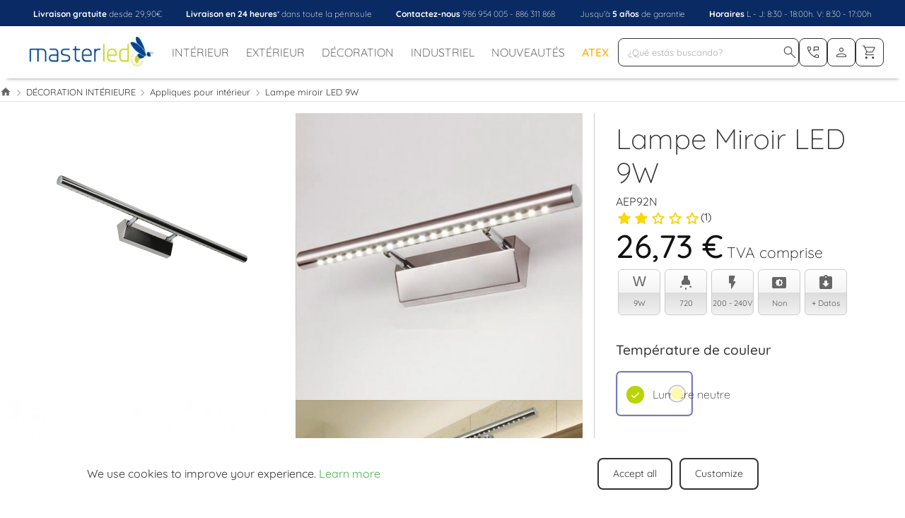

--- FILE ---
content_type: text/html; charset=utf-8
request_url: https://masterled.es/fr/appliques-pour-interieur/1422-appliquer-des-miroirs-led-9w.html
body_size: 57252
content:

<!doctype html>
<html lang="fr">

<head>

  <script>
    document.addEventListener('DOMContentLoaded', () => {

      const isMobile = /Mobi|Android/i.test(navigator.userAgent);
      const isSlowConnection = navigator.connection && (
        navigator.connection.effectiveType === '2g' ||
        navigator.connection.saveData
      );

      if (isMobile || isSlowConnection) return;

      const isAllowedURL = (url) => {
        try {
          const u = new URL(url, location.href);
          const path = u.pathname;

          const denyList = [
            '/content/',
            '/contactenos',
            '/contact-us',
            '/nous-contacter',
            '/contattaci',
            '/kontaktieren-sie-uns',
            '/module/',
            '/modules/',
            '/busqueda',
            '/search',
          ];
          if (denyList.some(bad => path.includes(bad))) return false;
          
            const isCategory = /^\/[a-z]{2}\/\d{2,5}-[\w-]+$/.test(path);
            const isProduct = /^\/[a-z]{2}\/[\w-]+\/\d{3,8}(-\d+)?-[\w-]+\.html$/.test(path);
            const isHome = /^\/$/.test(path);
          

          return isCategory || isProduct || isHome;
        } catch (e) {
          return false;
        }
      };

      const links = document.querySelectorAll('a[href]');

      links.forEach(link => {
        const url = link.href;

        if (!isAllowedURL(url)) return;

        link.addEventListener('pointerenter', () => {
          
            if (document.querySelector('script[data-spec="${url}"]')) return;
          
          const ruleScript = document.createElement("script");
          ruleScript.type = "speculationrules";
          ruleScript.textContent = JSON.stringify({
            prerender: [{
              source: "list",
              urls: [url]
            }]
          });
          ruleScript.dataset.spec = url;
          document.head.appendChild(ruleScript);

          //console.log("✅ Speculation rule añadida para:", url);
        }, { once: true });
      });
    });
  </script>
    <link rel="preload"
    href="https://masterled.es/themes/master_beta/assets/css/kJEhBvYX7BgnkSrUwT8OhrdQw4oELdPIeeII9v6oFsI.woff2" as="font"
    type="font/woff2" crossorigin>

    
    
  <meta charset="utf-8">


  <meta http-equiv="x-ua-compatible" content="ie=edge">




<meta name="mobile-web-app-capable" content="yes">
<meta name="apple-mobile-web-app-status-bar-style" content="blue">


  <link rel="canonical" href="https://masterled.es/fr/appliques-pour-interieur/1422-appliquer-des-miroirs-led-9w.html">
  <style>
    html {
      scroll-behavior: smooth;
    }

    body#product #images-column {
      position: relative !important;
      top: 0 !important;
    }
    .regular-price {
      font-size:1.1rem !important;
      color:#666;
      text-decoration: line-through;
    }
    .discount.discount-percentage, .discount.discount-amount {
    font-size: 1.2rem !important;
    color: #ff0000;
    font-weight: bold;
    padding:8px 12px;
    background-color:#e30000 ;
    border-radius: 0.5rem;
    float:right;
    color:white !important;
    
  }
  </style>

  <title>
    
      Lampe miroir LED 9W    
  </title>
  <meta name="description" content="">
  <meta name="keywords" content="">
            
  <link rel="alternate" href="https://masterled.es/en/indoor-wall-lamps/1422-led-wall-light-9w.html" hreflang="en-gb">
  <link rel="alternate" href="https://masterled.es/pt/lampadas-de-parede-interior/1422-luz-de-parede-para-espelhos-9w.html" hreflang="pt-pt">
  <link rel="alternate" href="https://masterled.es/es/apliques/1422-aplique-led-espejos-9w.html" hreflang="es-es">
  <link rel="alternate" href="https://masterled.es/fr/appliques-pour-interieur/1422-appliquer-des-miroirs-led-9w.html" hreflang="fr-fr">
  <link rel="alternate" href="https://masterled.es/de/applikationen-fur-innenraume/1422-led-spiegel-9w-anwenden.html" hreflang="de-de">
  <link rel="alternate" href="https://masterled.es/it/applicazioni-per-interni/1422-applicare-specchi-led-9w.html" hreflang="it-it">





  <meta name="viewport" content="width=device-width, initial-scale=1.0, minimum-scale=1.0, user-scalable=yes"




  <link rel="icon" type="image/vnd.microsoft.icon" href="/img/favicon.ico?1769690962">
  <link rel="shortcut icon" type="image/x-icon" href="/img/favicon.ico?1769690962">



    <link rel="stylesheet" href="https://masterled.es/themes/master_beta/assets/css/theme.css?v=270126" type="text/css" media="all">
  <link rel="stylesheet" href="https://masterled.es/modules/sellboostfinder/assets/front.css?v=270126" type="text/css" media="all">
  <link rel="stylesheet" href="https://masterled.es/modules/paypal/views/css/paypal_fo.css?v=270126" type="text/css" media="all">
  <link rel="stylesheet" href="https://masterled.es/modules/mlspecialcontact/views/css/mlspecialcontact.css?v=270126" type="text/css" media="all">
  <link rel="stylesheet" href="https://masterled.es/modules/ml_envio_internacional//views/css/front.css?v=270126" type="text/css" media="all">
  <link rel="stylesheet" href="https://masterled.es/modules/ceca/views/css/front.css?v=270126" type="text/css" media="all">
  <link rel="stylesheet" href="https://masterled.es/modules/sequra/views/css/custom.css?v=270126" type="text/css" media="all">
  <link rel="stylesheet" href="https://masterled.es/modules/ps_imageslider/css/homeslider.css?v=270126" type="text/css" media="all">
  <link rel="stylesheet" href="https://masterled.es/modules/mlsociallogin/views/css/login.css?v=270126" type="text/css" media="all">
  <link rel="stylesheet" href="https://masterled.es/modules/relatedproducts/views/css/related.css?v=270126" type="text/css" media="all">
  <link rel="stylesheet" href="https://masterled.es/modules/ml_faqcategory/views/css/hook.css?v=270126" type="text/css" media="all">
  <link rel="stylesheet" href="https://masterled.es/modules/orbitvushn/views/css/front/orbitvu-sh-public.css?v=270126" type="text/css" media="all">
  <link rel="stylesheet" href="https://masterled.es/modules/mlreviews/views/css/reviewsproduct.css?v=270126" type="text/css" media="all">
  <link rel="stylesheet" href="https://masterled.es/modules/mlfavoritos/views/css/favoritos.css?v=270126" type="text/css" media="all">
  <link rel="stylesheet" href="https://masterled.es/modules/dropdownsearch/views/css/dropdownsearch.css?v=270126" type="text/css" media="all">
  <link rel="stylesheet" href="https://masterled.es/modules/dropdownsearch/views/css/search-filters.css?v=270126" type="text/css" media="all">
  <link rel="stylesheet" href="https://masterled.es/modules/dropdownsearch/views/css/search-hash-system.css?v=270126" type="text/css" media="all">
  <link rel="stylesheet" href="https://masterled.es/themes/master_beta/assets/css/custom.css?v=270126" type="text/css" media="all">

<style>
</style>


    <script type="text/javascript" src="https://js.stripe.com/v3/?v=202601291802"  ></script>

  <script type="text/javascript">
        var apple_pay_button_theme = "black";
        var apple_pay_button_type = "order";
        var capture_method = "automatic";
        var controller = "product";
        var express_checkout = "1";
        var facebook_api_version = "v19.0";
        var facebook_app_id = "698810746247156";
        var get_client_secret = "https:\/\/masterled.es\/fr\/module\/stripe_official\/getClientSecret";
        var google_pay_button_theme = "black";
        var google_pay_button_type = "order";
        var handle_order_action_url = "https:\/\/masterled.es\/fr\/module\/stripe_official\/handleOrderAction";
        var isZeroDecimalCurrency = false;
        var mlcp_token = "38f54db613ecab0c03308a3dee142518";
        var mlcp_verify_url = "https:\/\/masterled.es\/fr\/module\/mlcontactpopup\/verify";
        var mlfavoritos_ids = [];
        var mlfavoritos_logged = false;
        var mlspecialcontact_url = "https:\/\/masterled.es\/fr\/module\/mlspecialcontact\/form?ajax=1";
        var pay_pal_button_theme = "black";
        var pay_pal_button_type = "paypal";
        var postcode = null;
        var prestashop = {"cart":{"products":[],"totals":{"total":{"type":"total","label":"Total","amount":0,"value":"0,00\u00a0\u20ac"},"total_including_tax":{"type":"total","label":"Total TTC","amount":0,"value":"0,00\u00a0\u20ac"},"total_excluding_tax":{"type":"total","label":"Total HT :","amount":0,"value":"0,00\u00a0\u20ac"}},"subtotals":{"products":{"type":"products","label":"Sous-total","amount":0,"value":"0,00\u00a0\u20ac"},"discounts":null,"shipping":{"type":"shipping","label":"Livraison","amount":0,"value":"gratuit"},"tax":{"type":"tax","label":"Taxes incluses","amount":0,"value":"0,00\u00a0\u20ac"}},"products_count":0,"summary_string":"0 articles","vouchers":{"allowed":1,"added":[]},"discounts":[],"minimalPurchase":0,"minimalPurchaseRequired":""},"currency":{"name":"Euro","iso_code":"EUR","iso_code_num":"978","sign":"\u20ac"},"customer":{"lastname":null,"firstname":null,"email":null,"birthday":null,"newsletter":null,"newsletter_date_add":null,"optin":null,"website":null,"company":null,"siret":null,"ape":null,"is_logged":false,"gender":{"type":null,"name":null},"addresses":[]},"language":{"name":"Fran\u00e7ais (French)","iso_code":"fr","locale":"fr-FR","language_code":"fr-fr","is_rtl":"0","date_format_lite":"d\/m\/Y","date_format_full":"d\/m\/Y H:i:s","id":5},"page":{"title":"","canonical":null,"meta":{"title":"Lampe miroir LED 9W","description":"","keywords":"","robots":"index"},"page_name":"product","body_classes":{"lang-fr":true,"lang-rtl":false,"country-ES":true,"currency-EUR":true,"layout-full-width":true,"page-product":true,"tax-display-enabled":true,"product-id-1422":true,"product-Lampe miroir LED 9W":true,"product-id-category-176":true,"product-id-manufacturer-0":true,"product-id-supplier-0":true,"product-available-for-order":true},"admin_notifications":[]},"shop":{"name":"Masterled","logo":"\/img\/masterled-logo-17585493941.jpg","stores_icon":"\/img\/logo_stores.png","favicon":"\/img\/favicon.ico"},"urls":{"base_url":"https:\/\/masterled.es\/","current_url":"https:\/\/masterled.es\/fr\/appliques-pour-interieur\/1422-appliquer-des-miroirs-led-9w.html","shop_domain_url":"https:\/\/masterled.es","img_ps_url":"https:\/\/masterled.es\/img\/","img_cat_url":"https:\/\/masterled.es\/img\/c\/","img_lang_url":"https:\/\/masterled.es\/img\/l\/","img_prod_url":"https:\/\/masterled.es\/img\/p\/","img_manu_url":"https:\/\/masterled.es\/img\/m\/","img_sup_url":"https:\/\/masterled.es\/img\/su\/","img_ship_url":"https:\/\/masterled.es\/img\/s\/","img_store_url":"https:\/\/masterled.es\/img\/st\/","img_col_url":"https:\/\/masterled.es\/img\/co\/","img_url":"https:\/\/masterled.es\/themes\/master_beta\/assets\/img\/","css_url":"https:\/\/masterled.es\/themes\/master_beta\/assets\/css\/","js_url":"https:\/\/masterled.es\/themes\/master_beta\/assets\/js\/","pic_url":"https:\/\/masterled.es\/upload\/","pages":{"address":"https:\/\/masterled.es\/fr\/adresse","addresses":"https:\/\/masterled.es\/fr\/adresses","authentication":"https:\/\/masterled.es\/fr\/connexion","cart":"https:\/\/masterled.es\/fr\/panier","category":"https:\/\/masterled.es\/fr\/index.php?controller=category","cms":"https:\/\/masterled.es\/fr\/index.php?controller=cms","contact":"https:\/\/masterled.es\/fr\/nous-contacter","discount":"https:\/\/masterled.es\/fr\/reduction","guest_tracking":"https:\/\/masterled.es\/fr\/suivi-commande-invite","history":"https:\/\/masterled.es\/fr\/historique-commandes","identity":"https:\/\/masterled.es\/fr\/identite","index":"https:\/\/masterled.es\/fr\/","my_account":"https:\/\/masterled.es\/fr\/mon-compte","order_confirmation":"https:\/\/masterled.es\/fr\/confirmation-commande","order_detail":"https:\/\/masterled.es\/fr\/index.php?controller=order-detail","order_follow":"https:\/\/masterled.es\/fr\/suivi-commande","order":"https:\/\/masterled.es\/fr\/commande","order_return":"https:\/\/masterled.es\/fr\/index.php?controller=order-return","order_slip":"https:\/\/masterled.es\/fr\/avoirs","pagenotfound":"https:\/\/masterled.es\/fr\/page-introuvable","password":"https:\/\/masterled.es\/fr\/recuperation-mot-de-passe","pdf_invoice":"https:\/\/masterled.es\/fr\/index.php?controller=pdf-invoice","pdf_order_return":"https:\/\/masterled.es\/fr\/index.php?controller=pdf-order-return","pdf_order_slip":"https:\/\/masterled.es\/fr\/index.php?controller=pdf-order-slip","prices_drop":"https:\/\/masterled.es\/fr\/index.php?controller=prices-drop","product":"https:\/\/masterled.es\/fr\/index.php?controller=product","search":"https:\/\/masterled.es\/fr\/recherche","sitemap":"https:\/\/masterled.es\/fr\/plan du site","stores":"https:\/\/masterled.es\/fr\/magasins","supplier":"https:\/\/masterled.es\/fr\/fournisseur","register":"https:\/\/masterled.es\/fr\/connexion?create_account=1","order_login":"https:\/\/masterled.es\/fr\/commande?login=1"},"alternative_langs":{"en-gb":"https:\/\/masterled.es\/en\/indoor-wall-lamps\/1422-led-wall-light-9w.html","pt-pt":"https:\/\/masterled.es\/pt\/lampadas-de-parede-interior\/1422-luz-de-parede-para-espelhos-9w.html","es-es":"https:\/\/masterled.es\/es\/apliques\/1422-aplique-led-espejos-9w.html","fr-fr":"https:\/\/masterled.es\/fr\/appliques-pour-interieur\/1422-appliquer-des-miroirs-led-9w.html","de-de":"https:\/\/masterled.es\/de\/applikationen-fur-innenraume\/1422-led-spiegel-9w-anwenden.html","it-it":"https:\/\/masterled.es\/it\/applicazioni-per-interni\/1422-applicare-specchi-led-9w.html"},"theme_assets":"\/themes\/master_beta\/assets\/","actions":{"logout":"https:\/\/masterled.es\/fr\/?mylogout="},"no_picture_image":{"bySize":{"small_default":{"url":"https:\/\/masterled.es\/img\/p\/fr-default-small_default.jpg","width":98,"height":98},"cart_default":{"url":"https:\/\/masterled.es\/img\/p\/fr-default-cart_default.jpg","width":125,"height":125},"home_default":{"url":"https:\/\/masterled.es\/img\/p\/fr-default-home_default.jpg","width":250,"height":250},"medium_default":{"url":"https:\/\/masterled.es\/img\/p\/fr-default-medium_default.jpg","width":452,"height":452},"large_default":{"url":"https:\/\/masterled.es\/img\/p\/fr-default-large_default.jpg","width":800,"height":800},"large_zoom":{"url":"https:\/\/masterled.es\/img\/p\/fr-default-large_zoom.jpg","width":1200,"height":1200}},"small":{"url":"https:\/\/masterled.es\/img\/p\/fr-default-small_default.jpg","width":98,"height":98},"medium":{"url":"https:\/\/masterled.es\/img\/p\/fr-default-medium_default.jpg","width":452,"height":452},"large":{"url":"https:\/\/masterled.es\/img\/p\/fr-default-large_zoom.jpg","width":1200,"height":1200},"legend":""}},"configuration":{"display_taxes_label":true,"display_prices_tax_incl":true,"is_catalog":false,"show_prices":true,"opt_in":{"partner":false},"quantity_discount":{"type":"discount","label":"Remise"},"voucher_enabled":1,"return_enabled":0},"field_required":[],"breadcrumb":{"links":[{"title":"Accueil","url":"https:\/\/masterled.es\/fr\/"},{"title":"Produits LED","url":"https:\/\/masterled.es\/fr\/88-produits-led"},{"title":"D\u00c9CORATION INT\u00c9RIEURE","url":"https:\/\/masterled.es\/fr\/174-decoration-interieure"},{"title":"Appliques pour int\u00e9rieur","url":"https:\/\/masterled.es\/fr\/176-appliques-pour-interieur"},{"title":"Lampe miroir LED 9W","url":"https:\/\/masterled.es\/fr\/appliques-pour-interieur\/1422-appliquer-des-miroirs-led-9w.html"}],"count":5},"link":{"protocol_link":"https:\/\/","protocol_content":"https:\/\/"},"time":1769706126,"static_token":"38f54db613ecab0c03308a3dee142518","token":"adc4e1962d6cb6fab36d44a9f5f344e7","modules":{"ml_fechaentrada":{"your_variable":""}}};
        var save_payment_method = "off";
        var sbFinder = {"config":{"selector":".sb-search-input","sourceLanguage":"fr","isRtl":false,"country":"ES","countryId":6,"subShopId":"shop|1","currency":"EUR","currencySymbol":"\u20ac","group":"1","shopUrl":"https:\/\/masterled.es","testMode":false,"apiUrl":"https:\/\/api.sellboost.com","preloadActive":false,"zIndex":2147483637,"removeExistingListeners":true,"loadPricesUrl":"\/sellboost-finder-api\/v2\/prices","disableCache":false,"failoverUrl":"https:\/\/masterled.es\/fr\/recherche?search_query=","cartPageUrl":"https:\/\/masterled.es\/fr\/panier","moduleVersion":"3.4.4","platform":"PRESTASHOP"},"preloader":{"shopDataUrl":"https:\/\/api.sellboost.com\/shop\/data?shopUrl=https%3A%2F%2Fmasterled.es","runOnDomLoaded":true,"preloadTemplate":"<div id=\"sb-finder-preload\">\n    <div class=\"sb-finder-preload-content\">\n        <div>\n            <svg xmlns=\"http:\/\/www.w3.org\/2000\/svg\" width=\"24\" height=\"24\" viewBox=\"0 0 24 24\" fill=\"none\" stroke=\"currentColor\" stroke-width=\"2\" stroke-linecap=\"round\" stroke-linejoin=\"round\" class=\"feather feather-x\">\n                <line x1=\"18\" y1=\"6\" x2=\"6\" y2=\"18\"><\/line><line x1=\"6\" y1=\"6\" x2=\"18\" y2=\"18\"><\/line>\n            <\/svg>\n        <\/div>\n    <\/div>\n<\/div>","cssSelectors":"#search-icon, div#search-icon > span.material-symbols-outlined"},"apiShopData":null};
        var stripe_address = {"id_customer":null,"id_manufacturer":null,"id_supplier":null,"id_warehouse":null,"id_country":null,"id_state":null,"country":null,"alias":null,"company":null,"lastname":null,"firstname":null,"address1":null,"address2":null,"postcode":null,"city":null,"other":null,"phone":null,"phone_mobile":null,"vat_number":null,"dni":null,"date_add":null,"date_upd":null,"deleted":0,"id":null,"id_shop_list":[],"force_id":false};
        var stripe_address_country_code = false;
        var stripe_amount = 0;
        var stripe_calculate_shipping = "https:\/\/masterled.es\/fr\/module\/stripe_official\/calculateShipping";
        var stripe_create_elements = "https:\/\/masterled.es\/fr\/module\/stripe_official\/createElements";
        var stripe_create_intent = "https:\/\/masterled.es\/fr\/module\/stripe_official\/createIntent";
        var stripe_css = "{\"base\": {\"iconColor\": \"#666ee8\",\"color\": \"#31325f\",\"fontWeight\": 400,\"fontFamily\": \"-apple-system, BlinkMacSystemFont, Segoe UI, Roboto, Oxygen-Sans, Ubuntu, Cantarell, Helvetica Neue, sans-serif\",\"fontSmoothing\": \"antialiased\",\"fontSize\": \"15px\",\"::placeholder\": { \"color\": \"#aab7c4\" },\":-webkit-autofill\": { \"color\": \"#666ee8\" }}}";
        var stripe_currency = "eur";
        var stripe_email = null;
        var stripe_express_amount = 2673;
        var stripe_express_cart_id = null;
        var stripe_express_currency_iso = "eur";
        var stripe_express_customer_model = {"email":null,"name":"","firstname":null,"lastname":null,"id":null,"address":{"city":null,"countryIso":null,"street":null,"zipCode":null,"state":null}};
        var stripe_express_phone = null;
        var stripe_express_product_id = 1422;
        var stripe_express_return_url = "https:\/\/masterled.es\/fr\/module\/stripe_official\/orderConfirmationReturn?";
        var stripe_fullname = " ";
        var stripe_layout = "accordion";
        var stripe_locale = "fr";
        var stripe_locations = ["product","cart"];
        var stripe_log_js_error = "https:\/\/masterled.es\/fr\/module\/stripe_official\/logJsError";
        var stripe_merchant_country_code = "ES";
        var stripe_message = {"processing":"Processing\u2026","accept_cgv":"Please accept the CGV","redirecting":"Redirecting\u2026"};
        var stripe_module_dir = "\/modules\/stripe_official";
        var stripe_order_confirm = "https:\/\/masterled.es\/fr\/module\/stripe_official\/orderConfirmationReturn";
        var stripe_order_flow = "1";
        var stripe_payment_elements_enabled = "1";
        var stripe_pk = "pk_live_51RlSfaBdHjvQqgQnuYgL9s0xKAhm20hmXPN5f3UTOJq6evQcpMmp2j0y7KArc882kBA6xpZAZgx7ShzxaaQINkk500UGw2ItnZ";
        var stripe_position = "top";
        var stripe_product_out_of_stock = 1;
        var stripe_ps_version = "";
        var stripe_theme = "stripe";
        var trustedshopseasyintegration_css = "https:\/\/masterled.es\/modules\/trustedshopseasyintegration\/views\/css\/front\/front.2.0.4.css";
        var use_new_ps_translation = true;
      </script>


<!-- AÑADIR ANTES DEL </head> -->






  
            <!-- Google Tag Manager -->
<script>
	
	(function(w,d,s,l,i){w[l]=w[l]||[];w[l].push({'gtm.start':
new Date().getTime(),event:'gtm.js'});var f=d.getElementsByTagName(s)[0],
j=d.createElement(s),dl=l!='dataLayer'?'&l='+l:'';j.async=true;j.src=
'https://www.googletagmanager.com/gtm.js?v=120325&id='+i+dl;f.parentNode.insertBefore(j,f);
})(window,document,'script','dataLayer','GTM-K7C6RT62');

</script>
<!-- End Google Tag Manager -->

<script>
    var SequraConfigParams = {
        merchant: "masterled",
        assetKey: "g774I1moAx",
        products: [],
        scriptUri: "https://live.sequracdn.com/assets/sequra-checkout.min.js",
        decimalSeparator: ',',
        thousandSeparator: ' ',
        locale: 'fr',
        currency: 'EUR'
    };

            SequraConfigParams.products.push("i1");
            SequraConfigParams.products.push("pp3");
    
    
    (function(i, s, o, g, r, a, m) {
        i['SequraConfiguration'] = g;
        i['SequraOnLoad'] = [];
        i[r] = {};
        i[r][a] = function(callback) { i['SequraOnLoad'].push(callback); };
        (a = s.createElement(o)), (m = s.getElementsByTagName(o)[0]);
        a.async = 1;
        a.src = g.scriptUri;
        m.parentNode.insertBefore(a, m);
    })(window, document, 'script', SequraConfigParams, 'Sequra', 'onLoad');
    

    var SequraWidgetFacade = {
        widgets: [
        {
            product: 'pp3',
            dest: '',
            theme: '{"alignment":"left","amount-font-bold":"true","amount-font-color":"#1C1C1C","amount-font-size":"15","background-color":"white","border-color":"#B1AEBA","border-radius":"","class":"","font-color":"#1C1C1C","link-font-color":"#1C1C1C","link-underline":"true","no-costs-claim":"","size":"M","starting-text":"only","type":"text"}',
            reverse: '0',
            campaign: '',
            priceSel: '',
            minAmount: 0,
            maxAmount: null,
        },
        {
            product: 'i1',
            dest: '',
            theme: '{"alignment":"left","amount-font-bold":"true","amount-font-color":"#1C1C1C","amount-font-size":"15","background-color":"white","border-color":"#B1AEBA","border-radius":"","class":"","font-color":"#1C1C1C","link-font-color":"#1C1C1C","link-underline":"true","no-costs-claim":"","size":"M","starting-text":"only","type":"text"}',
            reverse: '0',
            campaign: '',
            priceSel: '',
            minAmount: 0,
            maxAmount: null,
        },
                ],
        miniWidgets: [
                ],
        
        ...SequraConfigParams,
        mutationObserver: null,
        forcePriceSelector: true,
        presets: {
            L: '{"alignment":"left"}',
            R: '{"alignment":"right"}',
            legacy: '{"type":"legacy"}',
            legacyL: '{"type":"legacy","alignment":"left"}',
            legacyR: '{"type":"legacy","alignment":"right"}',
            minimal: '{"type":"text","branding":"none","size":"S","starting-text":"as-low-as"}',
            minimalL: '{"type":"text","branding":"none","size":"S","starting-text":"as-low-as","alignment":"left"}',
            minimalR: '{"type":"text","branding":"none","size":"S","starting-text":"as-low-as","alignment":"right"}'
        },

        init: function () {
            // Remove duplicated objects from this.widgets.
            const uniqueWidgets = [];
            this.widgets.forEach(widget => {
                Object.keys(widget).forEach(key => {
                    if (typeof widget[key] === 'string') {
                        widget[key] = this.decodeEntities(widget[key]);
                    }
                });

                if (!uniqueWidgets.some(w => w.price_src === widget.price_src && w.dest === widget.dest && w.product === widget.product && w.theme === widget.theme && w.reverse === widget.reverse && w.campaign === widget.campaign)) {
                    uniqueWidgets.push(widget);
                }
            });
            this.widgets = uniqueWidgets;
        },
        getText: function(selector) {
            return selector && document.querySelector(selector) ? document.querySelector(selector).textContent :
                "0";
        },
        nodeToCents: function(node) {
            return this.textToCents(node ? node.textContent : "0");
        },
        selectorToCents: function(selector) {
            return this.textToCents(this.getText(selector));
        },
        decodeEntities: function(encodedString) {
            if (!encodedString.match(/&(nbsp|amp|quot|lt|gt|#\d+|#x[0-9A-Fa-f]+);/g)) {
                return encodedString;
            }
            const elem = document.createElement('div');
            elem.innerHTML = encodedString;
            return elem.textContent;
        },
        textToCents: function(text) {
            const thousandSeparator = this.decodeEntities(this.thousandSeparator);
            const decimalSeparator = this.decodeEntities(this.decimalSeparator);

            text = text.replace(/^\D*/, '').replace(/\D*$/, '');
            if (text.indexOf(decimalSeparator) < 0) {
                text += decimalSeparator + '00';
            }
            return this.floatToCents(
                parseFloat(
                    text
                    .replace(thousandSeparator, '')
                    .replace(decimalSeparator, '.')
                )
            );
        },
        floatToCents: function(value) {
            return parseInt(value.toFixed(2).replace('.', ''), 10);
        },
        refreshComponents: function() {
            Sequra.onLoad(
                function() {
                    Sequra.refreshComponents();
                }
            );
        },
        getPriceSelector: function (widget) {
            // In PrestaShop the price is always shown in the same selector, regardless of the product type.
            return widget.priceSel;
        },

        /**
         * Search for child elements in the parentElem that are targets of the widget
         * @param {object} parentElem DOM element that may contains the widget's targets
        * @param {object} widget  Widget object
        * @param {string} observedAt Unique identifier to avoid fetch the same element multiple times
        * @returns {array} Array of objects containing the target elements and a reference to the widget
        */
        getWidgetTargets: function (parentElem, widget, observedAt) {
            const targets = [];
            if (widget.dest) {
                const children = parentElem.querySelectorAll(widget.dest);
                const productObservedAttr = 'data-sequra-observed-' + widget.product;
                for (const child of children) {
                    if (child.getAttribute(productObservedAttr) == observedAt) {
                        continue;// skip elements that are already observed in this mutation.
                    }
                    child.setAttribute(productObservedAttr, observedAt);
                    targets.push({ elem: child, widget });
                }
            }
            return targets;
        },

        /**
         * Search for child elements in the parentElem that are targets of the widget
         * @param {object} widget  Widget object
        * @returns {array} Array of objects containing the target elements and a reference to the widget
        */
        getMiniWidgetTargets: function (widget) {
            const targets = [];
            if (widget.dest) {
                const children = document.querySelectorAll(widget.dest);
                const prices = document.querySelectorAll(widget.priceSel);
                const priceObservedAttr = 'data-sequra-observed-price-' + widget.product;

                for (let i = 0; i < children.length; i++) {
                    const child = children[i];

                    const priceElem = 'undefined' !== typeof prices[i] ? prices[i] : null;
                    const priceValue = priceElem ? this.nodeToCents(priceElem) : null;

                    if (null === priceValue || child.getAttribute(priceObservedAttr) == priceValue) {
                        continue;
                    }
                    child.setAttribute(priceObservedAttr, priceValue);
                    targets.push({ elem: child, priceElem, widget });
                }
            }
            return targets;
        },

        /**
        * Get an unique identifier to avoid fetch the same element multiple times
        * @returns {number} The current timestamp
        */
        getObservedAt: () => Date.now(),

        removeWidgetsOnPage: function () {
            if (this.mutationObserver) {
                this.mutationObserver.disconnect();
            }
            document.querySelectorAll('.sequra-promotion-widget').forEach(widget => widget.remove());
            if (this.mutationObserver) {
                this.mutationObserver.observe(document, { childList: true, subtree: true });
            }
        },

        /**
         * Draw the missing or outdated widgets in the page.
         */
        refreshWidgets: function () {
            const targets = [];
            for (const widget of this.widgets) {
                const widgetTargets = this.getWidgetTargets(document, widget, this.getObservedAt());
                targets.push(...widgetTargets);
            }
            for (const miniWidget of this.miniWidgets) {
                const widgetTargets = this.getMiniWidgetTargets(miniWidget);
                targets.push(...widgetTargets);
            }

            targets.forEach(target => {
                const { elem, widget } = target;
                this.isMiniWidget(widget) ? this.drawMiniWidgetOnElement(widget, elem, target.priceElem) : this.drawWidgetOnElement(widget, elem);
            });
        },

        /**
         * Paint the widgets in the page and observe the DOM to refresh the widgets when the page changes.
         * @param {boolean} forcePriceSelector If true, the price selector will be forced to the simple product price selector.
        */
        drawWidgetsOnPage: function (forcePriceSelector = true) {
            if (!this.widgets.length && !this.miniWidgets.length) {
                return;
            }

            if (this.mutationObserver) {
                this.mutationObserver.disconnect();
            }

            this.forcePriceSelector = forcePriceSelector;

            this.refreshWidgets();

            // Then, observe the DOM to refresh the widgets when the page changes.
            this.mutationObserver = new MutationObserver((mutations) => {
                this.mutationObserver.disconnect();// disable the observer to avoid multiple calls to the same function.
                for (const mutation of mutations) {
                    if (['childList', 'subtree', 'characterData'].includes(mutation.type)) {
                        this.refreshWidgets();
                        break;
                    }
                }
                this.mutationObserver.observe(document, { childList: true, subtree: true, characterData: true }); // enable the observer again.
            });

            this.mutationObserver.observe(document, { childList: true, subtree: true, characterData: true });
        },

        isMiniWidget: function (widget) {
            return this.miniWidgets.indexOf(widget) !== -1;
        },

        isAmountInAllowedRange: function (widget, cents) {
            if ('undefined' !== typeof widget.minAmount && widget.minAmount && cents < widget.minAmount) {
                return false;
            }
            if ('undefined' !== typeof widget.maxAmount && widget.maxAmount && widget.maxAmount < cents) {
                return false;
            }
            return true;
        },

        drawMiniWidgetOnElement: function (widget, element, priceElem) {
            if (!priceElem) {
                const priceSrc = this.getPriceSelector(widget);
                priceElem = document.querySelector(priceSrc);
                if (!priceElem) {
                    console.error(priceSrc + ' is not a valid css selector to read the price from, for seQura mini-widget.');
                    return;
                }
            }
            const cents = this.nodeToCents(priceElem);

            const className = 'sequra-educational-popup';
            const modifierClassName = className + '--' + widget.product;

            const oldWidget = element.parentNode.querySelector('.' + className + '.' + modifierClassName);
            if (oldWidget) {
                if (cents == oldWidget.getAttribute('data-amount')) {
                    return; // no need to update the widget, the price is the same.
                }

                oldWidget.remove();// remove the old widget to draw a new one.
            }

            if (!this.isAmountInAllowedRange(widget, cents)) {
                return;
            }

            const widgetNode = document.createElement('small');
            widgetNode.className = className + ' ' + modifierClassName;
            widgetNode.setAttribute('data-amount', cents);
            widgetNode.setAttribute('data-product', widget.product);

            const creditAgreements = Sequra.computeCreditAgreements({ amount: cents, product: widget.product })[widget.product];
            let creditAgreement = null
            do {
                creditAgreement = creditAgreements.pop();
            } while (cents < creditAgreement.min_amount.value && creditAgreements.length > 1);
            if (cents < creditAgreement.min_amount.value && !widget.messageBelowLimit) {
                return;
            }

            if (cents >= creditAgreement.min_amount.value) {
                widgetNode.innerText = widget.message.replace('%s', creditAgreement.instalment_total.string);
            } else {
                if (!widget.messageBelowLimit) {
                    return;
                }
                widgetNode.innerText = widget.messageBelowLimit.replace('%s', creditAgreement.min_amount.string);
            }

            if (element.nextSibling) {//Insert after
                element.parentNode.insertBefore(widgetNode, element.nextSibling);
                this.refreshComponents();
            } else {
                element.parentNode.appendChild(widgetNode);
            }

        },

        drawWidgetOnElement: function (widget, element) {
            const priceSrc = this.getPriceSelector(widget);
            const priceElem = document.querySelector(priceSrc);
            if (!priceElem) {
                console.error(priceSrc + ' is not a valid css selector to read the price from, for seQura widget.');
                return;
            }
            const cents = this.nodeToCents(priceElem);

            const className = 'sequra-promotion-widget';
            const modifierClassName = className + '--' + widget.product;

            const oldWidget = element.parentNode.querySelector('.' + className + '.' + modifierClassName);
            if (oldWidget) {
                if (cents == oldWidget.getAttribute('data-amount')) {
                    return; // no need to update the widget, the price is the same.
                }

                oldWidget.remove();// remove the old widget to draw a new one.
            }

            if (!this.isAmountInAllowedRange(widget, cents)) {
                return;
            }

            const promoWidgetNode = document.createElement('div');
            promoWidgetNode.className = className + ' ' + modifierClassName;
            promoWidgetNode.setAttribute('data-amount', cents);
            promoWidgetNode.setAttribute('data-product', widget.product);

            const theme = this.presets[widget.theme] ? this.presets[widget.theme] : widget.theme;
            try {
                const attributes = JSON.parse(theme);
                for (let key in attributes) {
                    promoWidgetNode.setAttribute('data-' + key, "" + attributes[key]);
                }
            } catch (e) {
                promoWidgetNode.setAttribute('data-type', 'text');
            }

            if (widget.campaign) {
                promoWidgetNode.setAttribute('data-campaign', widget.campaign);
            }
            if (widget.registrationAmount) {
                promoWidgetNode.setAttribute('data-registration-amount', widget.registrationAmount);
            }

            if (element.nextSibling) {
                element.parentNode.insertBefore(promoWidgetNode, element.nextSibling);
                this.refreshComponents();
            } else {
                element.parentNode.appendChild(promoWidgetNode);
            }
        }
    };
    
    document.addEventListener('DOMContentLoaded', () => {
        SequraWidgetFacade.init()
        Sequra.onLoad(() => {
            SequraWidgetFacade.drawWidgetsOnPage();

            if(typeof prestashop != 'undefined' && !!prestashop.on) {
                const drawWidgetsAfterTimeout = function(){
                    setTimeout(function(){
                        SequraWidgetFacade.drawWidgetsOnPage();
                    }, 500);
                };

                prestashop.on('updateFacets', drawWidgetsAfterTimeout);
                prestashop.on('updateCart', drawWidgetsAfterTimeout);
            }
        });
    });
</script><script type="text/javascript">
    (function(c, l, a, r, i, t, y) {
            c[a]=c[a]||function(){(c[a].q=c[a].q||[]).push(arguments)};
            t = l.createElement(r);
            t.async = 1;
            t.src = "https://www.clarity.ms/tag/" + i;
            y = l.getElementsByTagName(r)[0];
            y.parentNode.insertBefore(t, y);
            })(window, document, "clarity", "script", "up4fx11va3");
</script>



<style>
   
@media (max-width:767px) {
  #displaysearchbartop {
  top:50px !important;
}
  #header .header-nav {
    z-index:999;
  }

}
.ts-wdg-loc-hp-wrapper {
    display: block !important;
    max-width: 1660px;
    float: none;
    margin-left: auto;
    margin-right: auto;
}
body.lang-de #search-icon {
  width:40px !important;

  & span {
    position: relative !important;
  }
}
body.lang-de #search-icon::after {
  display: none !important;
}
</style>
  
  <meta property="og:type" content="product">
  <meta property="og:url" content="https://masterled.es/fr/appliques-pour-interieur/1422-appliquer-des-miroirs-led-9w.html">
  <meta property="og:title" content="Lampe miroir LED 9W">
  <meta property="og:site_name" content="Masterled">
  <meta property="og:description" content="">
  <meta property="og:image" content="https://masterled.es/10846-large_zoom/appliquer-des-miroirs-led-9w.jpg">
      <meta property="product:pretax_price:amount" content="22.0887">
    <meta property="product:pretax_price:currency" content="EUR">
    <meta property="product:price:amount" content="26.73">
    <meta property="product:price:currency" content="EUR">
    <meta property="product.value" content="26.73">
      <meta property="product:weight:value" content="0.590000">
    <meta property="product:weight:units" content="kg">
    <meta property="product:id" content="AEP92">
          <meta property="product:brand" content="Masterled">
    <meta property="product:category" content="Appliques pour intérieur">
      <meta property="product:variant" content="Température de couleur: Lumière neutre, ">
  

  <style>
    .products.row {
      margin-left: 0 !important;
      margin-right: 0 !important;
    }

    #products {
      container-type: inline-size;
      container-name: product-list;
    }

    @container product-list (width > 539) and (width < 1080px) {
      .products.row {
        grid-template-columns: repeat(auto-fit, minmax(min(264px, 100%), 1fr)) !important;
      }

    }

    #products .products .product-miniature {
      margin: 0 !important;
    }

    @media(max-width:575px) {
      body#index {
        overflow-x: visible !important;
      }

      #content-wrapper:has(.parallax-container) {
        margin-inline: -10px !important;
      }

      .mlreviews-home ul {
        overflow: hidden !important;
      }

      .container-fluid:has(.review-container) {
        overflow-x: hidden !important;

      }

    }
  </style>
</head>

<body id="product" class="lang-fr country-es currency-eur layout-full-width page-product tax-display-enabled product-id-1422 product-lampe-miroir-led-9w product-id-category-176 product-id-manufacturer-0 product-id-supplier-0 product-available-for-order">
  
    <!-- Google Tag Manager (noscript) -->
<noscript><iframe src="https://www.googletagmanager.com/ns.html?id=GTM-K7C6RT62"
height="0" width="0" style="display:none;visibility:hidden"></iframe></noscript>
<!-- End Google Tag Manager (noscript) -->
  

  <main>
    
          
          
        <section id="infos">
          <div class="shop-infos-button"></div>
          <div class="shop-infos-wrap">
            <div class="shop-infos-pre-header d-none d-sm-flex" style="overflow:hidden;">
        <div class="newsticker-marquee" style="display:flex;width:100% !important">
                <div class="shop-infos-newsticker" style="display:flex;justify-content: space-around;flex:0 0 100%;">
                                                                                                                                                        <div><span><strong>Livraison gratuite</strong>
                                                desde 29,90€</span></div>
                        
                        <div class="xl-only"><span><strong>Livraison en 24 heures</strong>*
                                        dans toute la péninsule</span></div>
                        <div><span><strong>Contactez-nous</strong> <a
                                                href="tel:+34986954005">986 954
                                                005</a> -
                                        <a href="tel:+34886311868">886 311 868</a></span></div>
                        <div class="xl-only"><span>Jusqu'à <strong>5 años</strong>
                                        de garantie</span></div>
                        <div><span><strong>Horaires</strong>
                                        L - J: 8:30 - 18:00h. V: 8:30 - 17:00h</span>
                        </div>
                </div>
                        </div>
</div>

<div class="shop-infos-pre-header d-block d-sm-none">
        <div class="marquee-content">
                <div class="marquee-group">
                                                        <div><span><strong>Livraison gratuite</strong>
                                                desde 29,90€</span></div>
                                                <div><span><strong>Livraison en 24 heures</strong>*
                                        dans toute la péninsule</span></div>
                        <div><span><strong>Jusqu'à 5 ans</strong>
                                        de garantie</span></div>
                        <div><span><strong>Horaires</strong>
                                        L - J: 8:30 - 18:00h. V: 8:30 - 17:00h</span>
                        </div>
                        <div><span>Conseils par téléphone
                                        <strong>personnalisé</strong></span></div>
                                                <!-- Duplicamos el contenido para scroll continuo -->
                                                        <div><span><strong>Livraison gratuite</strong>
                                                desde 29,90€</span></div>
                         <div><span><strong>Livraison en 24 heures</strong>*
                                        dans toute la péninsule</span></div>
                        <div><span><strong>Jusqu'à 5 ans</strong>
                                        de garantie</span></div>
                        <div><span><strong>Horaires</strong>
                                        L - J: 8:30 - 18:00h. V: 8:30 - 17:00h</span>
                        </div>
                        <div><span>Conseils par téléphone
                                        <strong>personnalisé</strong></span></div>
                                               
        </div>
</div>
<script>
        (function() {
                // Solo ejecutar si el ancho es mayor a 575px
                if (window.innerWidth <= 575) return;

                const parentContainer = document.querySelector('.newsticker-marquee');
                if (!parentContainer) return;

                const items = parentContainer.children;
                if (items.length < 2) return;

                let intervalId;

                function rotateItems() {
                        // Añadir transición suave
                        parentContainer.style.transition = 'transform 0.5s ease';
                        parentContainer.style.transform = 'translateX(-100%)';

                        // Después de la animación, mover el primer elemento al final
                        setTimeout(function() {
                                parentContainer.style.transition = 'none';
                                parentContainer.style.transform = 'translateX(0)';
                                parentContainer.appendChild(items[0]);
                        }, 500);
                }

                // Iniciar rotación cada 5 segundos
                intervalId = setInterval(rotateItems, 5000);

                // Detener la rotación si se redimensiona por debajo de 575px
                window.addEventListener('resize', function() {
                        if (window.innerWidth <= 575 && intervalId) {
                                clearInterval(intervalId);
                                intervalId = null;
                                parentContainer.style.transform = 'translateX(0)';
                        }
                });
        })();
</script>

<style>
        @media(max-width:1120px) {
                .xl-only {
                        display: none !important;
                }
        }
</style>          </div>
        </section>
      
        <header id="header">

      
                  
<style>
  
</style>


  <div class="header-banner">
    
  </div>


  <div class="header-top">
            <!-- LOGO -->
        <div class="menu-icon main-hamburger" onclick="toggleMenu()">
          <span class="material-symbols-outlined">
            menu
          </span>
        </div>
        <div class="logo-wrapper" id="_desktop_logo"><!--<img class="logobrillo" border="0" src="https://masterled.es/themes/master_beta/assets/img/logo-brillo.png">-->
                <a href="https://masterled.es/">
                                        <img class="imglogo" src="https://masterled.es/themes/master_beta/assets/img/logo-web3.webp?ver=07112025" alt="Masterled">
                                  </a>

        </div>
        <!-- MAIN MENU -->
        
          
                    <style type="text/css">
  #menu-principal>li>a:link,
  #menu-principal>li>a:visited {
    color: #333 !important;
  }

  #menu-principal>li>a:hover {
    color: #aaa !important;
  }
</style>
<nav id="main-menu-wrapper" aria-label="Menu de navigation principal">
  <ul id="menu-principal">
    <li>
      <a href="#interior-menu" aria-current="page">Intérieur</a>
    </li>
    <li>
      <a href="#exterior-menu">Extérieur</a>
    </li>
    <li>
      <a href="#comercial-menu">Décoration</a>
    </li>
    <li>
      <a href="#industrial-menu">Industriel</a>
    </li>
    <li>
      <a href="https://masterled.es/fr/index.php?controller=new-products">Nouveautés</a>
    </li>
    <li class="atex-link">
      <a href="https://masterled.es/fr/253-atex" style="color:#ffb71b !important">ATEX</a>
    </li>
  </ul>
  <div class="d-md-none mobile_icons">
    <div class="banner-topmenu banner-topmenu_outlet">
      <div class="banner-topmenu__sparkle"></div>
      <div class="banner-topmenu__sparkle"></div>
      <div class="banner-topmenu__sparkle"></div>
      <div class="banner-topmenu__content">
        <div class="banner-topmenu__subtitle">Liquidation finale</div>
        <div class="banner-topmenu__title">OUTLET</div>
        <div class="banner-topmenu__description">
          Dernières unités avec jusqu'à 40 % de réduction. Profitez-en avant qu'il n'y en ait plus.
        </div>
        <a href="https://masterled.es/fr/254-outlet" class="banner-topmenu__cta">Découvrir</a>
      </div>
    </div>

    <!-- Banner Ofertas -->
    <div class="banner-topmenu banner-topmenu_ofertas">
      <div class="banner-topmenu__content">
        <div class="banner-topmenu__subtitle">Promotions spéciales</div>
        <div class="banner-topmenu__title">OFFRES</div>
        <div class="banner-topmenu__description">
          Les meilleures promotions et réductions vous attendent. Ne les manquez pas.</div>
        <a href="https://masterled.es/fr/111-promotions-led" class="banner-topmenu__cta">Voir les offres</a>
      </div>
    </div>
  </div>
  <div class="d-md-none mobile_icons"
    style="margin-bottom:8rem;padding:0.5rem;border-radius:8px;width:90%;float:none;margin-left:auto;margin-right:auto;margin-top:0;flex:0 90%">
    <style>
      #main-menu-wrapper #footer_sub_menu_211541 {
        margin: 0 auto 0 auto !important;
      }

      #footer_sub_menu_211541>li {
        padding: 6px 10px 10px 10px;
        border-bottom: 1px solid var(--bs-gray-200);
        text-align: center;
        font-size: .9rem !important;

      }

      #footer_sub_menu_211541>li a {
        color: #999;
      }
    </style>
    <ul id="footer_sub_menu_211541" class="" aria-expanded="true" style="">
      <li>
        <a id="link-cms-page-27-2" class="cms-page-link"
          href="//masterled.es/fr/content/1-expedition-et-retour" title="">
          Expéditions et retours
        </a>
      </li>
      <li>
        <a id="link-cms-page-28-2" class="cms-page-link"
          href="//masterled.es/fr/content/2-mentions-legales" title="">
          Mentions légales
        </a>
      </li>
      <li>
        <a id="link-cms-page-29-2" class="cms-page-link"
          href="//masterled.es/fr/content/12-garantie-masterled" title="">
          Conditions générales de garantie
        </a>
      </li>
      <li>
        <a id="link-cms-page-30-2" class="cms-page-link"
          href="//masterled.es/fr/content/4-a-propos-de-nous" title="">
          À propos de nous
        </a>
      </li>
      <li>
        <a id="link-cms-page-32-2" class="cms-page-link"
          href="//masterled.es/fr/content/15-utilisation-des-cookies" title="">
          Utilisation des cookies
        </a>
      </li>
    </ul>
  </div>

</nav>
        <!-- BOTONES NAVEGACION -->
      <div class="nav-icons">
            <div class="icon-square" id="search-icon">
            <span class="material-symbols-outlined" style="position: absolute;right:0;top:50%;transform: translateY(-50%);z-indeX:10">
              search
            </span>
            </div>
            <div class="icon-square" id="contact-button">
                <span class="material-symbols-outlined">
                    perm_phone_msg
                </span>
            </div>
            <div class="icon-square" id="account-button">
                                <span class="material-symbols-outlined">
                      person
                  </span>
                                    
                                  
            </div>
            <div class="icon-square relative" id="cart-on">
<a href="https://masterled.es/fr/panier?action=show">
          <span class="material-symbols-outlined">
                    shopping_cart
                </span><div class="products_in_cart"></div>
              </a>

      
            </div>
        </div>
      
  </div>
  

    <!-- LOGIN / REGISTRO MODAL -->
    <div id="authentication-modal">
        <div class="auth-modal-content">
            <div class="auth-modal-title">
                <button class="contact-close-btn close-auth-button">×</button>
            </div>
             <div class="logo-section" >
                            <span id="auth-login-tab"class="login_text underlined">Accede</span>
                            <span id="auth-register-tab"class="login_text">Regístrate</span>
                        </div>
            <div class="auth-content">
           
                <div class="element elementshown login-container" id="auth-login">
                                        <div class="login-inner-container">
                        
                        <form id="loginForm" method="post" action="https://masterled.es/fr/connexion?back=%2Ffr%2Fappliques-pour-interieur%2F1422-appliquer-des-miroirs-led-9w.html">
                            <div class="form-group">
                                <label for="email">Dirección de correo electrónico</label>
                                <div class="input-container">
                                    <input type="email" id="email" name="email"
                                        placeholder="Correo electrónico"
                                        required="">
                                    <span class="material-symbols-outlined input-icon">mail</span>
                                </div>
                            </div>

                            <div class="form-group">
                                <label for="password">Contraseña</label>
                                <div class="input-container">
                                    <input type="password" id="password" name="password"
                                        placeholder="Contraseña" required="">
                                    <span class="material-symbols-outlined input-icon">lock</span>
                                </div>
                            </div>

                            <div class="login-options">
                                <a href="https://masterled.es/fr/recuperation-mot-de-passe"
                                    class="forgot-password">¿Olvidaste tu contraseña?</a>
                            </div>
                            <input type="hidden" name="submitLogin" value="1">
                            <div style="opacity: 0; position: absolute; top: 0; left: 0; height: 0; width: 0; z-index: -1;">
                                <label for="middle_name_check">Please leave this field empty</label>
                                <input type="text" name="middle_name_check" id="middle_name_check" value="" autocomplete="off">
                            </div>
                            <button type="submit" class="continue-btn g-recaptcha"
                                data-sitekey="6Lc5uRYsAAAAAEmFVTQt3aY8pTIlSlhVhhtVOAgG" data-callback="onSubmit"
                                data-action="login">
                                <div class="loading"></div>
                                <span>Entrer <span
                                        class="material-symbols-outlined">login</span></span>
                            </button>
                        </form>

                        <div class="divider" style="text-align: center;">
                           
                        </div>

                        <div class="social-login">
                            <button id="google-login-btn" class="social-login-link aaaa"
                                data-login-url="https://masterled.es/fr/module/mlsociallogin/googlepopup">
                                <svg xmlns="http://www.w3.org/2000/svg" width="25" height="25" viewBox="-3 0 262 262"
                                    preserveAspectRatio="xMidYMid">
                                    <path
                                        d="M255.878 133.451c0-10.734-.871-18.567-2.756-26.69H130.55v48.448h71.947c-1.45 12.04-9.283 30.172-26.69 42.356l-.244 1.622 38.755 30.023 2.685.268c24.659-22.774 38.875-56.282 38.875-96.027"
                                        fill="#4285F4"></path>
                                    <path
                                        d="M130.55 261.1c35.248 0 64.839-11.605 86.453-31.622l-41.196-31.913c-11.024 7.688-25.82 13.055-45.257 13.055-34.523 0-63.824-22.773-74.269-54.25l-1.531.13-40.298 31.187-.527 1.465C35.393 231.798 79.49 261.1 130.55 261.1"
                                        fill="#34A853"></path>
                                    <path
                                        d="M56.281 156.37c-2.756-8.123-4.351-16.827-4.351-25.82 0-8.994 1.595-17.697 4.206-25.82l-.073-1.73L15.26 71.312l-1.335.635C5.077 89.644 0 109.517 0 130.55s5.077 40.905 13.925 58.602l42.356-32.782"
                                        fill="#FBBC05"></path>
                                    <path
                                        d="M130.55 50.479c24.514 0 41.05 10.589 50.479 19.438l36.844-35.974C195.245 12.91 165.798 0 130.55 0 79.49 0 35.393 29.301 13.925 71.947l42.211 32.783c10.59-31.477 39.891-54.251 74.414-54.251"
                                        fill="#EB4335"></path>
                                </svg>
                                <span>Continuar con Google</span>
                            </button>
                            <button id="facebook-login-btn" type="button" class="social-login-link" style="max-height:46px !important">
                                <i class="material-icons" style="vertical-align: middle;">facebook</i>
                                <span>Continuar con Facebook</span>
                            </button>
                        </div>
                    </div>
                </div>
                <div class="element login-container" id="auth-register">
                    <div class="login-inner-container">
                    <h3 style="font-size:1.4rem;text-align: center;margin-bottom:1rem;">Elige tu perfil</h3>
                        <div style="width:100%;display:flex;justify-content:center;align-items:center;gap:1rem;">
                            <div class="home-user-type-select">
                            <img src="data:image/svg+xml,%3Csvg%20xmlns%3D%22http%3A%2F%2Fwww.w3.org%2F2000%2Fsvg%22%20xmlns%3Axlink%3D%22http%3A%2F%2Fwww.w3.org%2F1999%2Fxlink%22%20fill%3D%22currentColor%22%20version%3D%221.1%22%20id%3D%22Capa_1%22%20width%3D%2240px%22%20height%3D%2240px%22%20viewBox%3D%220%200%20495.398%20495.398%22%20xml%3Aspace%3D%22preserve%22%3E%3Cg%3E%3Cg%3E%3Cg%3E%3Cpath%20d%3D%22M487.083%2C225.514l-75.08-75.08V63.704c0-15.682-12.708-28.391-28.413-28.391c-15.669%2C0-28.377%2C12.709-28.377%2C28.391%20v29.941L299.31%2C37.74c-27.639-27.624-75.694-27.575-103.27%2C0.05L8.312%2C225.514c-11.082%2C11.104-11.082%2C29.071%2C0%2C40.158%20c11.087%2C11.101%2C29.089%2C11.101%2C40.172%2C0l187.71-187.729c6.115-6.083%2C16.893-6.083%2C22.976-0.018l187.742%2C187.747%20c5.567%2C5.551%2C12.825%2C8.312%2C20.081%2C8.312c7.271%2C0%2C14.541-2.764%2C20.091-8.312C498.17%2C254.586%2C498.17%2C236.619%2C487.083%2C225.514z%22%2F%3E%3Cpath%20d%3D%22M257.561%2C131.836c-5.454-5.451-14.285-5.451-19.723%2C0L72.712%2C296.913c-2.607%2C2.606-4.085%2C6.164-4.085%2C9.877v120.401%20c0%2C28.253%2C22.908%2C51.16%2C51.16%2C51.16h81.754v-126.61h92.299v126.61h81.755c28.251%2C0%2C51.159-22.907%2C51.159-51.159V306.79%20c0-3.713-1.465-7.271-4.085-9.877L257.561%2C131.836z%22%2F%3E%3C%2Fg%3E%3C%2Fg%3E%3C%2Fg%3E%3C%2Fsvg%3E">
                            <a href="https://masterled.es/fr/connexion?create_account=1"></a>
                                Cliente particular</div>
                            <div class="pro-user-type-select">
                                <img src="data:image/svg+xml,%3Csvg%20width%3D%2240px%22%20height%3D%2240px%22%20viewBox%3D%220%200%2024%2024%22%20fill%3D%22white%22%20xmlns%3D%22http%3A%2F%2Fwww.w3.org%2F2000%2Fsvg%22%3E%3Cpath%20d%3D%22M15.59%205H15.25V2C15.25%201.59%2014.91%201.25%2014.5%201.25C14.09%201.25%2013.75%201.59%2013.75%202V5H10.25V2C10.25%201.59%209.91%201.25%209.5%201.25C9.09%201.25%208.75%201.59%208.75%202V5H8.41C7.36%205%206.5%205.86%206.5%206.91V12C6.5%2014.2%208%2016%2010.5%2016H11.25V22C11.25%2022.41%2011.59%2022.75%2012%2022.75C12.41%2022.75%2012.75%2022.41%2012.75%2022V16H13.5C16%2016%2017.5%2014.2%2017.5%2012V6.91C17.5%205.86%2016.64%205%2015.59%205Z%22%20fill%3D%22white%22%2F%3E%3C%2Fsvg%3E">
                                <a href="https://masterled.es/fr/connexion?create_account=1&pro_register=1"></a>
                                Cliente profesional
                                <span class="logo-masterpro-esquina">master<span style="font-family:'Quicksand', sans-serif;font-size:.72rem;color:#fff;">PRO</span>
                            </div>
                        </div>
                        <div class="divider" style="text-align: center;">
                        </div>
                        <div class="social-login">
                            Conoce nuestras condiciones y ventajas exclusivas para <a href="#"
                                target="_blank" style="color:dodgerblue;font-weight:500;">clientes profesionales</a>
                                <div class="register-footer">
                                <div>
                                    <span class="material-symbols-outlined">
                                        delivery_truck_speed
                                    </span>
                                   <span class="item-title">Envío 24h</span>
                                </div>
                                <div>
                                    <span class="material-symbols-outlined">
                                        license
                                    </span>
                                   <span class="item-title">Devoluciones 30 días</span>
                                </div>
                                <div>
                                    <span class="material-symbols-outlined">
                                        support_agent
                                    </span>
                                   <span class="item-title">Gestor personal</span></div>
                                </div>
                        </div>

                        

                    </div>
                </div>
            </div>
            <div class="auth-extra">
                            </div>
        </div>
    </div>
<!-- /LOGIN REGISTRO MODAL -->

<!-- CONTACT MODAL -->
<div id="contact-modal" class="contact-modal-overlay">
            <div class="contact-modal-inner">
        
        <div class="contact-modal-content">
            <div>
                <button class="close-contact-button contact-close-btn">×</button>
            </div>
            <div>
                <h3 class="contact-title-h3"
                    style="font-size:calc(1.3rem + 0.6vw) !important;font-weight:400 !important;color:#666 !important">
                    Contact</h3>
            </div>
            <!-- Ubicación -->
            <div class="contact-section contact-location-section">
                <div class="contact-section-header">
                    <div class="contact-section-icon">
                        <span class="material-symbols-outlined">location_on</span>
                    </div>
                    <div class="contact-section-title">Où sommes-nous ?</div>
                </div>
                <div class="contact-section-content">
                    <div>
                        <a style="color:dodgerblue !important; font-weight:500;"
                            href="https://maps.app.goo.gl/i8sZheqFqKH3KnU19">
                            Av. Alcalde Lavadores, 122
                        </a>
                    </div>
                    <div>36214, Vigo<br>Pontevedra</div>
                </div>
            </div>

            <!-- Horario -->
            <div class="contact-section contact-hours-section">
                <div class="contact-section-header">
                    <div class="contact-section-icon">
                        <span class="material-symbols-outlined">
                            schedule
                        </span>
                    </div>
                    <div class="contact-section-title">Heures d'ouverture</div>
                </div>
                <div class="contact-section-content">
                    <div class="contact-business-hours">
                        <div>
                            <strong>Lundi au Vendredi</strong><br>8:00 - 16:30h
                        </div>
                        <div>
                            <strong> </strong><br> 
                        </div>
                    </div>
                </div>
            </div>

            <!-- Teléfonos -->
            <div class="contact-section contact-contact-section">
                <div class="contact-section-header">
                    <div class="contact-section-icon">
                        <span class="material-symbols-outlined">
                            perm_phone_msg
                        </span>
                    </div>
                    <div class="contact-section-title">Contactez-nous</div>
                </div>
                <div class="contact-section-content">
                    <div class="contact-subtext">
                        Assistance technique et conseils personnalisés
                    </div>
                    <div class="contact-contact-info">
                        <div class="contact-section-title telefono-title"
                            style="margin-bottom:0.2rem;margin-top:0.5rem">Téléphone :
                        </div>
                        <a style="color:dodgerblue !important" href="tel:986954005"
                            class="contact-phone-number">+34 986 954 005
                        </a> - <a style="color:dodgerblue !important" href="tel:886311868"
                            class="contact-phone-number">+34 886 311 868</a>
                    </div>
                    <div class="contact-section-title whatsapp-title" style="margin-bottom:0.2rem;margin-top:1rem">
                        Whatsapp:</div>
                    <a href="https://wa.me/34684775761"
                        style="color:dodgerblue !important; font-size: 0.8rem;font-weight: 500;">
                        +34 684 775 761
                    </a>

                    <div class="contact-email"
                        style="color:dodgerblue !important; margin-top: 1rem;margin-bottom:0.2; font-size: 0.8rem;font-weight: 500;">
                        <div class="contact-section-title email-title">Email:</div>
                        mas<b>direccion</b>ter<b>led</b>l<b>correo</b>ed<b>home</b>@h<b>ome</b>om<b>k</b>ek<b>email</b>it.<b>com</b>e<b>net</b>s
                    </div>
                </div>
            </div>

            <!-- Formulario -->
            <div class="contact-section contact-form-section">
                <div class="contact-section-header">
                    <div class="contact-section-icon"><span class="material-symbols-outlined">
                            record_voice_over
                        </span></div>
                    <div class="contact-section-title">Nous vous appelons !</div>
                </div>
                <div class="contact-section-content">
                    <div style="margin-bottom: 12px; font-size: 11px;">
                        Laissez-nous vos coordonnées et nous vous contacterons.
                    </div>
                    <form class="contact-contact-form" id="popup-contact-form"
                        data-verify-url="https://masterled.es/fr/module/mlcontactpopup/verify"
                        data-token="38f54db613ecab0c03308a3dee142518">
                        <div class="contact-form-group">
                            <label class="contact-form-label" for="name">Nom</label>
                            <input type="text" id="name" name="name" class="contact-form-input"
                                placeholder="Votre nom" required>
                        </div>
                        <div class="contact-form-group">
                            <label class="contact-form-label"
                                for="phone">Téléphone</label>
                            <input type="tel" id="phone" name="phone" class="contact-form-input"
                                placeholder="Votre téléphone" required>
                        </div>
                        <button type="submit" class="contact-submit-btn">Envoyer</button>
                    </form>
                </div>
            </div>
        </div>
                </div>
    </div>
        
      
    </header>
        
      
<aside id="notifications">
  <div class="container">
            
    
      </div>
</aside>
    

    <section id="wrapper" >
      
        <style>
  header {
    overflow: hidden;
  }
</style>
<!-- submenu 1 -->
<div class="megamenu closed" id="interior-menu">
  <div class="row">
    <span class="material-symbols-outlined close-megamenu">
      close
    </span>

    <div class="col-xs-12 col-md-4 col-lg-3 submenu-principal grid">
      <ul id="megamenu-interior" class="grid-item">
        <li id="interior-bombillas" class="activo">
          <img border="0" src="https://masterled.es/themes/master_beta/assets/img/iconos-categorias/bombillas.webp"
            class="megamenu-icon">&nbsp;AMPOULES LED
        </li>
        <li id="interior-tubos">
          <img border="0" src="https://masterled.es/themes/master_beta/assets/img/iconos-categorias/tubos.webp"
            class="megamenu-icon">&nbsp;TUBES ET ÉCRANS
        </li>
        <li id="interior-downlights">
          <img border="0" src="https://masterled.es/themes/master_beta/assets/img/iconos-categorias/downlights-desktop.webp"
            class="megamenu-icon">&nbsp;DOWNLIGHTS LED
        </li>
        <li id="interior-panelesled">
          <img border="0" src="https://masterled.es/themes/master_beta/assets/img/categorias/icons/303.webp"
            class="megamenu-icon">&nbsp;PANNEAUX LED
        </li>
        <li id="interior-plafonesled">
          <img border="0" src="https://masterled.es/themes/master_beta/assets/img/categorias/icons/333.webp"
            class="megamenu-icon">&nbsp;PLAFONES LED
        </li>
        <li id="interior-decoracion">
          <img border="0" src="https://masterled.es/themes/master_beta/assets/img/iconos-categorias/deco-interior.webp"
            class="megamenu-icon">&nbsp;DÉCORATION INTÉRIEURE
        </li>
        <li id="interior-focoscarril">
          <img border="0" src="https://masterled.es/themes/master_beta/assets/img/iconos-categorias/carril.webp"
            class="megamenu-icon">&nbsp;SPOTS DE RAIL
        </li>
        <li id="interior-tirasled">
          <img border="0" src="https://masterled.es/themes/master_beta/assets/img/iconos-categorias/tirasled.webp"
            class="megamenu-icon">&nbsp;BANDEAUX LED
        </li>
        <li id="interior-material">
          <img border="0" src="https://masterled.es/themes/master_beta/assets/img/iconos-categorias/materialelectrico.webp"
            class="megamenu-icon">&nbsp;Materiel Electrique
        </li>
        <li id="interior-canalizacion">
          <img border="0" src="https://masterled.es/themes/master_beta/assets/img/iconos-categorias/canalizacionmetalica.webp"
            class="megamenu-icon">&nbsp;<a href="https://masterled.es/fr/188-canaux-metalliques">CANALISATION MÉTALLIQUE</a>
        </li>

      </ul>

    </div>
    <div class="col-xs-12 col-md-5 col-lg-6 submenu-secundario">
      <ul class="interior-bombillas fromleft">
        <li><img border="0" src="https://masterled.es/img/c/143.jpg"
            style="width:30px;height:30px; object-fit:contain;display:inline-block;margin-right:10px;"><span><a
              href="https://masterled.es/fr/143-ampoules-e27">AMPOULE E27</a></span></li>
        <li><img border="0" src="https://masterled.es/img/c/144.jpg"
            style="width:30px;height:30px; object-fit:contain;display:inline-block;margin-right:10px;"><span><a
              href="https://masterled.es/fr/144-ampoules-e14">AMPOULE E14</a></span></li>
        <li><img border="0" src="https://masterled.es/img/c/145.jpg"
            style="width:30px;height:30px; object-fit:contain;display:inline-block;margin-right:10px;"><span><a
              href="https://masterled.es/fr/145-ampoules-vintage">AMPOULE À FILAMENT LED</a></span></li>
        <li><img border="0" src="https://masterled.es/img/c/161.jpg"
            style="width:30px;height:30px; object-fit:contain;display:inline-block;margin-right:10px;"><span><a
              href="https://masterled.es/fr/161-g24">AMPOULE G24</a></span></li>
        <li><img border="0" src="https://masterled.es/img/c/163.jpg"
            style="width:30px;height:30px; object-fit:contain;display:inline-block;margin-right:10px;"><span><a
              href="https://masterled.es/fr/163-g4">AMPOULE G4</a></span></li>
        <li><img border="0" src="https://masterled.es/img/c/162.jpg"
            style="width:30px;height:30px; object-fit:contain;display:inline-block;margin-right:10px;"><span><a
              href="https://masterled.es/fr/162-g9">AMPOULE G9</a></span></li>
        <li><img border="0" src="https://masterled.es/img/c/159.jpg"
            style="width:30px;height:30px; object-fit:contain;display:inline-block;margin-right:10px;"><span><a
              href="https://masterled.es/fr/159-gu-10">AMPOULE GU10</a></span></li>
        <li><img border="0" src="https://masterled.es/img/c/160.jpg"
            style="width:30px;height:30px; object-fit:contain;display:inline-block;margin-right:10px;"><span><a
              href="https://masterled.es/fr/160-gu53-mr16">AMPOULE GU5.3</a></span></li>
        <li><img border="0" src="https://masterled.es/img/c/165.jpg"
            style="width:30px;height:30px; object-fit:contain;display:inline-block;margin-right:10px;"><span><a
              href="https://masterled.es/fr/165-par30-e27">AMPOULE PAR</a></span></li>
        <li><img border="0" src="https://masterled.es/img/c/187.jpg"
            style="width:30px;height:30px; object-fit:contain;display:inline-block;margin-right:10px;"><span><a
              href="https://masterled.es/fr/344-accessoires-pour-ampoules">ACCESSOIRES AMPOULES</a></span></li>
        <li class="vertodo"><a href="https://masterled.es/fr/91-ampoules-led"><span>Tout voir</span></a></li>
      </ul>

      <ul class="interior-tubos">
        <li><span><a href="https://masterled.es/fr/151-tubes-led-t8">Tubes LED T5 / T8</a></span></li>
        <li><span><a href="https://masterled.es/fr/150-reglettes-assemblables">Reglettes et bases assemblables</a></span></li>
        <li><span><a href="https://masterled.es/fr/149-boitiers-etanches">Écrans et barres étanches</a></span>
        </li>
        <li class="vertodo"><a href="https://masterled.es/fr/95-tubes-led"><span>Tout voir</span></a></li>
      </ul>

      <ul class="interior-downlights">
            <li><span><a href="https://masterled.es/fr/329-spotlights">Spotlights</a></span></li>
            <li><span><a href="https://masterled.es/fr/330-downlights-extra-plats">Downlights extra-plats</a></span></li>
            <li><span><a href="https://masterled.es/fr/331-taille-de-coupe-reglable">Taille de coupe réglable</a></span></li>
        <li><span><a href="https://masterled.es/fr/122-downlights-reglables">Downlights orientables</a></span></li>
        <li><span><a href="https://masterled.es/fr/124-accessoires-pour-downlight">Accessoires Pour Downlight</a></span></li>
        </li>
        <li class="vertodo"><a href="https://masterled.es/fr/93-downlight-led"><span>Tout voir</span></a></li>
      </ul>
      <ul class="interior-panelesled">
        <li><span><a href="https://masterled.es/fr/303-grand-format">Paneles LED</a></span></li>
        <li><span><a href="https://masterled.es/fr/304-cadres-lumineux">Cadres lumineux</a></span></li>
        <li><span><a href="https://masterled.es/fr/305-accessoires-pour-panneau">Accessoires pour panneaux</a></span>
        </li>
        <li class="vertodo"><a href="https://masterled.es/fr/90-panneaux-led"><span>Tout voir</span></a></li>
      </ul>
      <ul class="interior-plafonesled">
        <li><span><a href="https://masterled.es/fr/333-plafonds">Plafonds LED</a></span></li>
        <li><span><a href="https://masterled.es/fr/240-plaffonniers-montes-en-surface">Accessoires pour plafonniers</a></span></li>
        </li>
        <li class="vertodo"><a href="https://masterled.es/fr/94-plafonniers-led"><span>Tout voir</span></a></li>
      </ul>

      <ul class="interior-decoracion">
        <li><span><a href="https://masterled.es/fr/176-appliques-pour-interieur">Appliques LED</a></span></li>
        <li><span><a href="https://masterled.es/fr/177-balises-pour-interieur">Balises LED</a></span></li>
        <li><span><a href="https://masterled.es/fr/169-lampes-de-plafond">Lampes de plafond</a></span></li>
        <li class="vertodo"><a href="https://masterled.es/fr/174-decoration-interieure"><span>Tout voir</span></a></li>
      </ul>
      <ul class="interior-focoscarril">
        <li><span><a href="https://masterled.es/fr/157-spots-complets-et-spots-avec-douille">Spots LED sur rail</a></span></li>
        <li><span><a href="https://masterled.es/fr/158-rails-et-accessoires-pour-spots">Accessoires pour rails</a></span></li>
        <li class="vertodo"><a href="https://masterled.es/fr/98-spots-sur-rail-led"><span>Tout voir</span></a></li>
      </ul>
      <ul class="interior-tirasled">
        <li><span><a href="https://masterled.es/fr/291-rubans-led-12v">Bandes LED 12V</a></span></li>
        <li><span><a href="https://masterled.es/fr/292-rubans-led-24v">Bandes LED 24V</a></span></li>
        <li><span><a href="https://masterled.es/fr/293-rubans-led-220v">Bandes LED 220V</a></span></li>
        <li><span><a href="https://masterled.es/fr/166-transformateurs-et-controleurs">Transformateurs et contrôleurs</a></span></li>
        <li><span><a href="https://masterled.es/fr/167-profiles-et-accessoires">Profilés en aluminium</a></span></li>
        <li><span><a href="https://masterled.es/fr/299-accesorios-y-conexion">Accessoires et connexion</a></span></li>
        <li class="vertodo"><a href="https://masterled.es/fr/201-bandes-et-rubans-led"><span>Tout voir</span></a></li>
      </ul>

      <ul class="interior-material">
        <li><span><a href="https://masterled.es/fr/192-mecanismes-electriques">Mécanismes électriques</a></span></li>
        <li><span><a href="https://masterled.es/fr/172-interrupteurs-differentiels">Interrupteurs différentiels</a></span></li>
        <li><span><a href="https://masterled.es/fr/171-interrupteurs-magneto-thermiques">Disjoncteurs magnéto-thermiques</a></span></li>
        <li><span><a href="https://masterled.es/fr/173-boites-de-derivation">Boîtes de distribution</a></span></li>
        <li><span><a href="https://masterled.es/fr/189-cable-electrique">Câble électrique</a></span></li>
        <li><span><a href="https://masterled.es/fr/140-detecteurs">Capteurs</a></span>
        </li>
        <li class="vertodo"><a href="https://masterled.es/fr/170-materiel-electrique"><span>Tout voir</span></a></li>
      </ul>

    </div>
    <!-- sublista 2 -->
    <div class="col-xs-12 col-md-3 col-lg-2 d-flex submenu-extra">

      <div class="extra-1">
        <h3 style="">Éclairage par pièce</h3>
        <ul>
          <li>
            <a href="https://masterled.es/fr/314-cuisine">Cuisines et salles de bains</a>
          </li>
          <li>
            <a href="https://masterled.es/fr/316-chambre">Chambres
            </a>
          </li>
          <li>
            <a href="https://masterled.es/fr/313-salonsalle-a-manger">
              Salon / salle à manger
            </a>
          </li>
          <li>
            <a href="https://masterled.es/fr/95-tubes-led">
              Garages et caves
            </a>
          </li>
        </ul>
        <div class="room-rollover">
          <img src="https://masterled.es/themes/master_beta/assets/img/megamenu/estancias/interior-cocinas.webp"
            alt="Éclairage par pièce" class="img-fluid">
          <img src="https://masterled.es/themes/master_beta/assets/img/megamenu/estancias/interior-dormitorios.webp"
            alt="Éclairage par pièce" class="img-fluid">
          <img src="https://masterled.es/themes/master_beta/assets/img/megamenu/estancias/interior-salon.webp"
            alt="Éclairage par pièce" class="img-fluid">
          <img src="https://masterled.es/themes/master_beta/assets/img/megamenu/estancias/interior-garajes.webp"
            alt="Éclairage par pièce" class="img-fluid">

        </div>
      </div>
      <div class="extra-2">
        <h3 style="">Plus de produits</h3>
        <ul>
          <li><a href="https://masterled.es/fr/117-urgences-et-signalisation-led">Signalisation et urgence LED</a></li>
          <li><a href="https://masterled.es/fr/176-appliques-pour-interieur">Appliques murales</a></li>
          <li><a href="https://masterled.es/fr/156-accessoires-dichroiques">Accessoires dichroïques</a></li>
          <li><a href="https://masterled.es/fr/186-douilles-et-adaptateurs">Douilles et accessoires</a></li>
          <li><span><a href="https://masterled.es/fr/89-transformateurs-et-drivers-led">Transformateurs et drivers</a></span>
          <li><span><a href="https://masterled.es/fr/100-accessoires">Accessoires pour LED</a></span>
          </li>
        </ul>
                 
        <div class="banner-topmenu banner-topmenu_outlet">
        <div class="banner-topmenu__sparkle"></div>
        <div class="banner-topmenu__sparkle"></div>
        <div class="banner-topmenu__sparkle"></div>
        <div class="banner-topmenu__content">
            <div class="banner-topmenu__subtitle">Liquidation finale</div>
            <div class="banner-topmenu__title">OUTLET</div>
            <div class="banner-topmenu__description">Dernières unités avec jusqu'à 40 % de réduction. Profitez-en avant qu'il n'y en ait plus.</div>
            <a href="https://masterled.es/fr/254-outlet" class="banner-topmenu__cta">Découvrir</a>
        </div>
    </div>

    <!-- Banner Ofertas -->
    <div class="banner-topmenu banner-topmenu_ofertas">
        <div class="banner-topmenu__content">
            <div class="banner-topmenu__subtitle">Promotions spéciales</div>
            <div class="banner-topmenu__title">OFFRES</div>
            <div class="banner-topmenu__description">Les meilleures promotions et réductions vous attendent. Ne les manquez pas.</div>
            <a href="https://masterled.es/fr/111-promotions-led" class="banner-topmenu__cta">Voir les offres</a>
        </div>
    </div>
      </div>
    </div>
  </div>
</div><!-- / submenu -->

<!-- submenu 2-->
<div class="megamenu closed" id="exterior-menu">
  <!-- Lista principal -->
  <div class="row">
    <span class="material-symbols-outlined close-megamenu">
      close
    </span>
    <div class="col-xs-12 col-md-6 col-lg-3 submenu-principal">
      <ul>
        <li id="exterior-proyectores" class="activo">
          <img border="0" src="https://masterled.es/themes/master_beta/assets/img/iconos-categorias/proyectores.webp"
            class="megamenu-icon">&nbsp;PROJECTEURS LED
        </li>
        <li id="exterior-tiras">
          <img border="0" src="https://masterled.es/themes/master_beta/assets/img/iconos-categorias/tirasled.webp"
            class="megamenu-icon">&nbsp;BANDEAUX LED AVEC PROTECTION
        </li>
        <li id="exterior-decoracion">
          <img border="0" src="https://masterled.es/themes/master_beta/assets/img/categorias/icons/178.webp"
            class="megamenu-icon">&nbsp;<a href="https://masterled.es/fr/178-appliques-pour-exterieur">Appliques murales</a>
        </li>
                <li id="exterior-decoracion">
          <img border="0" src="https://masterled.es/themes/master_beta/assets/img/categorias/icons/179.webp"
            class="megamenu-icon">&nbsp;<a href="https://masterled.es/fr/179-balises-pour-exterieur">Balises LED</a>
        </li>
                <li id="exterior-decoracion">
          <img border="0" src="https://masterled.es/themes/master_beta/assets/img/iconos-categorias/decoexterior.webp"
            class="megamenu-icon">&nbsp;<a href="https://masterled.es/fr/180-projecteurs-a-faisceau-mural-led">Lèche-mur et spots extérieurs</a>
        </li>
        <li>
          <img border="0" src="https://masterled.es/themes/master_beta/assets/img/iconos-categorias/farolas.webp" class="megamenu-icon">&nbsp;<a
            href="https://masterled.es/fr/129-eclairage-public">Alumbrado Público</a>
        </li>
        <li>
          <img border="0" src="https://masterled.es/themes/master_beta/assets/img/iconos-categorias/solar02.webp" class="megamenu-icon">&nbsp;<a
            href="https://masterled.es/fr/190-led-solaire">LED <span>SOLAIRE</span></a>
        </li>
        <li id="exterior-pantallas">
          <img border="0" src="https://masterled.es/themes/master_beta/assets/img/iconos-categorias/estancas.webp" class="megamenu-icon">&nbsp;<a
            href="https://masterled.es/fr/149-boitiers-etanches">Écrans et barres étanches</a>
        </li>
        <li>
          <img border="0" src="https://masterled.es/themes/master_beta/assets/img/iconos-categorias/piscina.webp" class="megamenu-icon">&nbsp;<a
            href="https://masterled.es/fr/139-lumieres-de-piscine-led">ÉCLAIRAGE DE PISCINE</a>
        </li>
        <li>
          <img border="0" src="https://masterled.es/themes/master_beta/assets/img/iconos-categorias/bombillas.webp" class="megamenu-icon">&nbsp;<a
            href="https://masterled.es/fr/91-ampoules-led">AMPOULES LED
        </li></a>
        </li>
        <li>
          <img border="0" src="https://masterled.es/themes/master_beta/assets/img/iconos-categorias/materialelectrico.webp" class="megamenu-icon">&nbsp;<a
            href="https://masterled.es/fr/170-materiel-electrique">Materiel Electrique</a>
        </li>
      </ul>
    </div>
    <div class="col-xs-12 col-md-6 col-lg-3" id="submenu-exterior">
      <ul class="exterior-proyectores fromleft">
        <li><span>
            <a href="https://masterled.es/fr/127-serie-eco">Serie ÉCO</a>
          </span></li>
        <li><span>
            <a href="https://masterled.es/fr/128-serie-pro">Série PRO</a>
          </span></li>
        <li><a href="https://masterled.es/fr/298-solaires">Solaires</a>
        </li>
        <li><span>
            <a href="https://masterled.es/fr/191-projecteurs-sportifs">Projecteurs Sportifs</a>
          </span></li>
        <li><span>
            <a href="https://masterled.es/fr/342-atex">ATEX</a>
          </span></li>
        <li><span>
            <a href="https://masterled.es/fr/343-accessoires">Accessoires</a>
          </span></li>
        <li class="vertodo"><span>
            <a href="https://masterled.es/fr/99-projecteurs-led">Tout voir</a>
          </span></li>
      </ul>
      <ul class="exterior-tiras">
        <li><span>
            <a href="https://masterled.es/fr/208-bandes-de-leds-avec-protection">Bandes LED 12/24/220V</a>
          </span></li>
        <li><span>
            <a
              href="https://masterled.es/fr/recherche?s=AIP67,TR24-40IP67,TR24-80IP67,TR24-150IP67,TR24-250IP67">Transformateurs pour extérieur</a>
          </span></li>
        <li><span>
            <a
              href="https://masterled.es/fr/recherche?s=RC220RGB,C5220RGB,CTL12RFM65,CTL12RFRGB65,C1220,C4220,C2220,C6220,CM12RGB,CTLMINIRF,CM12WIFIM,CM12WIFIRGB,C;524WIFIRGBW,CM12WIFIRGBW,CTLRGB3,C212RGB,CTLRGB4,CTLRGBW,CTLRGBDMX,CTLRGBM,">Contrôleurs</a>
          </span></li>
        <li><span>
            <a
              href="https://masterled.es/#[base64]">Accessoires et montage</a>
          </span></li>
        <li class="vertodo"><span><a href="https://masterled.es/fr/97-bandes-led">Tout voir</a>
          </span></li>
      </ul>
    </div>

    <!-- sublista 2 -->
    <div class="col-xs-12 col-md-3 col-lg-2 d-flex submenu-extra">

      <div class="extra-1">
        <h3 style="">Éclairage par zones</h3>
        <ul>
          <li>
            <a href="https://masterled.es/fr/190-led-solaire">
              Jardin et terrasse
            </a>
          </li>
          <li>
            <a
              href="https://masterled.es/#[base64]">
              Clôtures et murs
            </a>
          </li>
        </ul>
        <div class="room-rollover">
          <img src="https://masterled.es/themes/master_beta/assets/img/megamenu/estancias/exterior-1.png"
            alt="Éclairage par pièce" class="img-fluid">
          <img src="https://masterled.es/themes/master_beta/assets/img/megamenu/estancias/exterior-2.png"
            alt="Éclairage par pièce" class="img-fluid">
        </div>

      </div>
      <div class="extra-2">
        <h3 style="">Plus de produits</h3>
        <ul>
          <li><a href="https://masterled.es/fr/101-eclairage-industriel">Éclairage professionnel Extérieur</a></li>
          <li><a
              href="https://masterled.es/#[base64]">Éclairage pour enseignes</a>
          </li>
          <li><a
              href="https://masterled.es/#[base64]">Matériel électrique pour l'extérieur</a>
          </li>
        </ul>
                 
        <div class="banner-topmenu banner-topmenu_outlet">
        <div class="banner-topmenu__sparkle"></div>
        <div class="banner-topmenu__sparkle"></div>
        <div class="banner-topmenu__sparkle"></div>
        <div class="banner-topmenu__content">
            <div class="banner-topmenu__subtitle">Liquidation finale</div>
            <div class="banner-topmenu__title">OUTLET</div>
            <div class="banner-topmenu__description">Dernières unités avec jusqu'à 40 % de réduction. Profitez-en avant qu'il n'y en ait plus.</div>
            <a href="https://masterled.es/fr/254-outlet" class="banner-topmenu__cta">Découvrir</a>
        </div>
    </div>

    <!-- Banner Ofertas -->
    <div class="banner-topmenu banner-topmenu_ofertas">
        <div class="banner-topmenu__content">
            <div class="banner-topmenu__subtitle">Promotions spéciales</div>
            <div class="banner-topmenu__title">OFFRES</div>
            <div class="banner-topmenu__description">Les meilleures promotions et réductions vous attendent. Ne les manquez pas.</div>
            <a href="https://masterled.es/fr/111-promotions-led" class="banner-topmenu__cta">Voir les offres</a>
        </div>
    </div>
      </div>
    </div>
  </div>
</div><!-- / submenu -->
<!-- submenu 3-->
<div class="megamenu closed" id="comercial-menu">
  <!-- Lista principal -->
  <div class="row">
    <span class="material-symbols-outlined close-megamenu">
      close
    </span>
    <div class="col-xs-12 col-md-6 col-lg-3 submenu-principal">
      <ul>
        <li id="decoracion-interior" class="activo">
          <img border="0" src="https://masterled.es/themes/master_beta/assets/img/iconos-categorias/deco-interior.webp"
            class="megamenu-icon">&nbsp;DÉCORATION INTÉRIEURE
        </li>
        <li id="decoracion-exterior">
          <img border="0" src="https://masterled.es/themes/master_beta/assets/img/iconos-categorias/decoexterior.webp"
            class="megamenu-icon">&nbsp;DÉCORATION EXTÉRIEURE
        </li>
        <li id="decoracion-comercial">
          <img border="0" src="https://masterled.es/themes/master_beta/assets/img/iconos-categorias/carril.webp"
            class="megamenu-icon">&nbsp;SPOTLIGHTS ON TRACK
        </li>
        <li id="decoracion-canalizacion">
          <img border="0" src="https://masterled.es/themes/master_beta/assets/img/iconos-categorias/canalizacionmetalica.webp"
            class="megamenu-icon">&nbsp;CANALISATION MÉTALLIQUE
        </li>
        <li id="decoracion-tirasled">
          <img border="0" src="https://masterled.es/themes/master_beta/assets/img/iconos-categorias/tirasled.webp"
            class="megamenu-icon">&nbsp;BANDEAUX LED
        </li>
        <li>
          <img border="0" src="https://masterled.es/themes/master_beta/assets/img/iconos-categorias/bombillas.webp" class="megamenu-icon">&nbsp;<a
            href="https://masterled.es/fr/91-ampoules-led">Ampoules LED</a>
        </li>
        <li>
          <img border="0" src="https://masterled.es/themes/master_beta/assets/img/iconos-categorias/materialelectrico.webp" class="megamenu-icon">&nbsp;<a
            href="https://masterled.es/fr/170-materiel-electrique">Materiel Electrique</a>
        </li>
      </ul>
    </div>
    <div class="col-xs-12 col-md-6 col-lg-3" id="submenu-decoracion">
      <ul class="decoracion-interior fromleft">
        <li><a href="https://masterled.es/fr/169-lampes-de-plafond">Lampes de plafond</a></li>
        <li><a href="https://masterled.es/fr/176-appliques-pour-interieur">Appliques murales</a></li>
        <li><a href="https://masterled.es/fr/177-balises-pour-interieur">Balises et signalisation</a></li>
        <li><a href="https://masterled.es/fr/156-accessoires-dichroiques">Cadres et accessoires pour lampes dichroïques</a></li>
        <li class="vertodo"><a href="https://masterled.es/fr/174-decoration-interieure">Tout voir</a></li>
      </ul>
      <ul class="decoracion-exterior">
        <li><a href="https://masterled.es/fr/178-appliques-pour-exterieur">Appliques résistantes à l'eau</a></li>
        <li><a href="https://masterled.es/fr/179-balises-pour-exterieur">Balises pour l'extérieur</a></li>
        <li><a href="https://masterled.es/fr/180-projecteurs-a-faisceau-mural-led">Lèche-mur LED</a></li>
        <li><a href="https://masterled.es/fr/99-projecteurs-led">Projecteurs d'extérieur</a></li>
        <li><a href="https://masterled.es/fr/300-iluminacion-solar-de-jardin">Éclairage solaire de jardin</a></li>
        <li class="vertodo"><a href="https://masterled.es/fr/175-decoration-exterieure">Tout voir</a></li>
      </ul>
      <ul class="decoracion-comercial">
        <li class=""><a href="https://masterled.es/fr/157-spots-complets-et-spots-avec-douille">SPOTS LED SUR RAIL</a></li>
        <li class=""><a href="https://masterled.es/fr/158-rails-et-accessoires-pour-spots">ACCESSOIRES RAIL</a></li>
        <li class="vertodo"><a href="https://masterled.es/fr/98-spots-sur-rail-led">Tout voir</a></li>
      </ul>
      <ul class="decoracion-tirasled">
        <li><a href="https://masterled.es/fr/119-bandes-led-220v">Bandes LED 220V</a></li>
        <li><a
            href="/fr/#[base64]">Bandes LED 12V/24V</a>
        </li>
        <li><a
            href="https://masterled.es/fr/97-bandes-led?q=Temp%C3%A9rature+de+couleur-Lumi%C3%A8re+RGB-Lumi%C3%A8re+RGBW-Lumiere+RGBWW">Bandes LED RGB</a>
        </li>
        <li><a
            href="/fr/#[base64]">Bandes LED COB</a>
        </li>
        <li class="vertodo"><a href="https://masterled.es/fr/97-bandes-led">Tout voir</a></li>
      </ul>
      <ul class="decoracion-canalizacion">
        <li><a href="https://masterled.es/fr/188-canaux-metalliques">Tubes EMT et accessoires</a></li>
        <li><a href="https://masterled.es/fr/recherche?s=CBR">Câblage textile vintage</a></li>
        <li><a href="https://masterled.es/fr/recherche?s=CLH">Câble sans halogène</a></li>
        <li><a href="https://masterled.es/fr/285-serie-porcelaine">Mécanismes en porcelaine</a></li>
        <li class="vertodo"><a href="https://masterled.es/fr/188-canaux-metalliques">Tout voir</a></li>
      </ul>
    </div>
    <!-- sublista 2 -->
    <div class="col-xs-12 col-md-3 col-lg-2 d-flex submenu-extra">
      <div class="extra-1">
        <h3 style="">Éclairage décoratif par styles</h3>
        <ul>
          <li>
            <a
              href="https://masterled.es/fr/#[base64]">Collection Bois</a>
          </li>
          <li>
            <a
              href="https://masterled.es/fr/#[base64]">
              Collection béton
            </a>
          </li>
          <li>
            <a
              href="https://masterled.es/fr/#[base64]">
              Collection Ball
            </a>
          </li>
          <li>
            <a
              href="https://masterled.es/fr/#[base64]">
              Collections LAGOS et RING
            </a>
          </li>
        </ul>
        <div class="room-rollover">
          <img src="/14867-medium_default/lampara-colgante-lino-3-madera.jpg"
            alt="Éclairage par pièce" class="img-fluid">
          <img src="https://masterled.es/themes/master_beta/assets/img/megamenu/estancias/decoracion-hormigon.webp"
            alt="Éclairage par pièce" class="img-fluid">
          <img src="https://masterled.es/themes/master_beta/assets/img/megamenu/estancias/decoracion-ball.webp"
            alt="Éclairage par pièce" class="img-fluid">
          <img src="https://masterled.es/themes/master_beta/assets/img/megamenu/estancias/decoracion-lagos.webp"
            alt="Éclairage par pièce" class="img-fluid">
        </div>
      </div>
      <div class="extra-2">
        <h3 style="">Plus de produits</h3>
        <ul>
          <li><a href="https://masterled.es/fr/117-urgences-et-signalisation-led">Signalisation et urgence LED</a></li>
          <li><a href="https://masterled.es/fr/168-appliques">Appliques murales</a></li>
          <li><a href="https://masterled.es/fr/186-douilles-et-adaptateurs">Douilles et accessoires</a></li>
        </ul>
                 
        <div class="banner-topmenu banner-topmenu_outlet">
        <div class="banner-topmenu__sparkle"></div>
        <div class="banner-topmenu__sparkle"></div>
        <div class="banner-topmenu__sparkle"></div>
        <div class="banner-topmenu__content">
            <div class="banner-topmenu__subtitle">Liquidation finale</div>
            <div class="banner-topmenu__title">OUTLET</div>
            <div class="banner-topmenu__description">Dernières unités avec jusqu'à 40 % de réduction. Profitez-en avant qu'il n'y en ait plus.</div>
            <a href="https://masterled.es/fr/254-outlet" class="banner-topmenu__cta">Découvrir</a>
        </div>
    </div>

    <!-- Banner Ofertas -->
    <div class="banner-topmenu banner-topmenu_ofertas">
        <div class="banner-topmenu__content">
            <div class="banner-topmenu__subtitle">Promotions spéciales</div>
            <div class="banner-topmenu__title">OFFRES</div>
            <div class="banner-topmenu__description">Les meilleures promotions et réductions vous attendent. Ne les manquez pas.</div>
            <a href="https://masterled.es/fr/111-promotions-led" class="banner-topmenu__cta">Voir les offres</a>
        </div>
    </div>
      </div>
    </div>
  </div>
</div><!-- / submenu -->
<!-- submenu 4-->
<div class="megamenu closed" id="industrial-menu">
  <!-- Lista principal -->
  <div class="row">
    <span class="material-symbols-outlined close-megamenu">
      close
    </span>
    <div class="col-xs-12 col-md-6 col-lg-3 submenu-principal">
      <ul>
        <li id="industrial-atex" class="activo">
          <img border="0" src="https://masterled.es/themes/master_beta/assets/img/iconos-categorias/atex.webp" class="megamenu-icon">&nbsp;ÉCLAIRAGE ATEX
        </li>
        <li id="industrial-proyectores" >
          <img border="0" src="https://masterled.es/themes/master_beta/assets/img/iconos-categorias/proyectores.webp"
            class="megamenu-icon">&nbsp;PROJECTEURS LED
        </li>
        <li id="industrial-campanas">
          <img border="0" src="https://masterled.es/themes/master_beta/assets/img/iconos-categorias/industrial.webp" class="megamenu-icon">&nbsp;Cloches industrielles
        </li>
        <li id="industrial-farolas">
          <img border="0" src="https://masterled.es/themes/master_beta/assets/img/iconos-categorias/farolas.webp"
            class="megamenu-icon">&nbsp;Alumbrado Público
        </li>
        <li id="industrial-material">
          <img border="0" src="https://masterled.es/themes/master_beta/assets/img/iconos-categorias/materialelectrico.webp"
            class="megamenu-icon">&nbsp;MATÉRIEL ÉLECTRIQUE
        </li>

      </ul>
    </div>
    <div class="col-xs-12 col-md-6 col-lg-3" id="submenu-industrial">
      <ul class="industrial-atex fromleft">
         <li>
          <a href="https://masterled.es/fr/294-projecteurs-et-cloche">
            <span>Projecteurs et Cloche</span>
          </a>
        </li>
       
        <li>
          <a href="https://masterled.es/fr/295-ecran-et-barre-etanche-">
            <span>Ecran et Barre étanche</span>
          </a>
        </li>
         <li>
          <a href="https://masterled.es/fr/297-eclairage-auxiliaire">
            <span>Éclairage auxiliaire</span>
          </a>
        </li>
         <li>
          <a href="https://masterled.es/fr/296-accessoires">
            <span>Accessoires</span>
          </a>
        </li>
        <li class="vertodo"><a href="https://masterled.es/fr/253-atex">Tout voir</a></li>
      </ul>
      <ul class="industrial-proyectores">
       <li>
          <a href="https://masterled.es/fr/127-serie-eco">
            <span>Serie ÉCO</span>
          </a>
        </li>
       
        <li>
          <a href="https://masterled.es/fr/128-serie-pro">
            <span>Série PRO</span>
          </a>
        </li>
         <li>
          <a href="https://masterled.es/fr/298-solaires">
            <span>Solaires</span>
          </a>
        </li>
         <li>
          <a href="https://masterled.es/fr/191-projecteurs-sportifs">
            <span>Projecteurs Sportifs</span>
          </a>
        </li>
        <li>
          <a href="https://masterled.es/fr/342-atex">
            <span>ATEX</span>
          </a>  
        </li>
        <li>
          <a href="https://masterled.es/fr/343-accessoires">
            <span>Accessoires</span>
          </a>
        <li class="vertodo"><a href="https://masterled.es/fr/99-projecteurs-led">Tout voir</a></li>
      </ul>
      <ul class="industrial-campanas">
        <li>
          <a href="https://masterled.es/fr/339-halle-led">
            <span>Halle LED</span>
          </a>
        </li>
        <li>
          <a href="https://masterled.es/fr/341-ufo-led-atex">
            <span>UFO LED ATEX</span>
          </a>
        </li>
        <li>
          <a href="https://masterled.es/fr/340-accessoires-pour-cloches-led">
            <span>Accessoires Pour Cloches LED</span>
          </a>
        </li>
        <li class="vertodo"><a href="https://masterled.es/fr/245-cloches-industrielles">Tout voir</a></li>
      </ul>
      <ul class="industrial-farolas">
        <li>
          <a href="https://masterled.es/fr/337-lampadaires-connectes-au-reseau">
            <span>Lampadaires connectés au réseau</span>
          </a>
        </li>
        <li>
          <a href="https://masterled.es/fr/338-lampadaires-solaires">
            <span>Lampadaires solaires</span>
          </a>
        </li>
        <li>
          <a href="https://masterled.es/fr/336-accessoires-pour-lampadaires">
            <span>Accessoires pour lampadaires</span>
          </a>
        </li>
        <li class="vertodo"><a href="https://masterled.es/fr/129-eclairage-public">Tout voir</a></li>
      </ul>
      <ul class="industrial-material">
        <li><span>
            <a href="https://masterled.es/fr/192-mecanismes-electriques">Mécanismes électriques</a>
          </span></li>
        <li><span>
            <a href="https://masterled.es/fr/172-interrupteurs-differentiels">Interrupteurs différentiels</a>
          </span></li>
        <li><span>
            <a href="https://masterled.es/fr/171-interrupteurs-magneto-thermiques">Disjoncteurs magnéto-thermiques</a>
          </span></li>
        <li><span>
            <a href="https://masterled.es/fr/173-boites-de-derivation">Boîtes de distribution</a>
          </span></li>
        <li><span>
            <a href="https://masterled.es/fr/189-cable-electrique">Câble électrique</a>
          </span></li>
        <li class="vertodo"><a href="https://masterled.es/fr/170-materiel-electrique">Tout voir</a></li>
      </ul>
    </div>
    <!-- sublista 2 -->
    <div class="col-xs-12 col-md-3 col-lg-2 d-flex submenu-extra">

      <div class="extra-1">



      </div>
      <div class="extra-2">
        <h3 style="">Plus de produits</h3>
        <ul>
          <li><a
              href="https://masterled.es/fr/336-accessoires-pour-lampadaires">
              Accessoires pour lampadaires</a></li>
          <li><a href="https://masterled.es/fr/207-tubes-et-ecrans-etanches">
              Écrans étanches</a></li>
          <li><a
              href="https://masterled.es/#[base64]">
              Lampes linéaires LED</a></li>
        </ul>
                 
        <div class="banner-topmenu banner-topmenu_outlet">
        <div class="banner-topmenu__sparkle"></div>
        <div class="banner-topmenu__sparkle"></div>
        <div class="banner-topmenu__sparkle"></div>
        <div class="banner-topmenu__content">
            <div class="banner-topmenu__subtitle">Liquidation finale</div>
            <div class="banner-topmenu__title">OUTLET</div>
            <div class="banner-topmenu__description">Dernières unités avec jusqu'à 40 % de réduction. Profitez-en avant qu'il n'y en ait plus.</div>
            <a href="https://masterled.es/fr/254-outlet" class="banner-topmenu__cta">Découvrir</a>
        </div>
    </div>

    <!-- Banner Ofertas -->
    <div class="banner-topmenu banner-topmenu_ofertas">
        <div class="banner-topmenu__content">
            <div class="banner-topmenu__subtitle">Promotions spéciales</div>
            <div class="banner-topmenu__title">OFFRES</div>
            <div class="banner-topmenu__description">Les meilleures promotions et réductions vous attendent. Ne les manquez pas.</div>
            <a href="https://masterled.es/fr/111-promotions-led" class="banner-topmenu__cta">Voir les offres</a>
        </div>
    </div>
      </div>
    </div>
  </div>
</div><!-- / submenu -->
      
      
      
              

      <!-- Bloque categorías principales -->
            <!-- / -->

      <!-- Bloque de banners página principal -->
            <!-- / -->
      
      <div class="container-fluid">
                  <div class="row">
            
              <nav data-depth="5" class="breadcrumb d-md-block">
  <ol itemscope itemtype="http://schema.org/BreadcrumbList">
    
                            
                      <li itemprop="itemListElement" itemscope itemtype="http://schema.org/ListItem">
              <a itemprop="item" href="https://masterled.es/fr/">
                <span itemprop="name">
                                  <svg xmlns="http://www.w3.org/2000/svg" height="16px" viewBox="0 0 24 24" width="16px" fill="#666" style="margin-top:-2px"><path d="M0 0h24v24H0z" fill="none"/><path d="M10 20v-6h4v6h5v-8h3L12 3 2 12h3v8z"/></svg>
                  </span>
              </a>
              <meta itemprop="position" content="1">
            </li>
                  
                                        
                      <li itemprop="itemListElement" itemscope itemtype="http://schema.org/ListItem">
              <a itemprop="item" href="https://masterled.es/fr/174-decoration-interieure">
                <span itemprop="name">
                                  DÉCORATION INTÉRIEURE</span>
              </a>
              <meta itemprop="position" content="3">
            </li>
                  
                      
                      <li itemprop="itemListElement" itemscope itemtype="http://schema.org/ListItem">
              <a itemprop="item" href="https://masterled.es/fr/176-appliques-pour-interieur">
                <span itemprop="name">
                                  Appliques pour intérieur</span>
              </a>
              <meta itemprop="position" content="4">
            </li>
                  
                      
                      <li itemprop="itemListElement" itemscope itemtype="http://schema.org/ListItem">
              <a itemprop="item" href="https://masterled.es/fr/appliques-pour-interieur/1422-appliquer-des-miroirs-led-9w.html">
                <span itemprop="name">
                                  Lampe miroir LED 9W</span>
              </a>
              <meta itemprop="position" content="5">
            </li>
                  
          
  </ol>
</nav>            
          </div>
                
        


          
  <div id="content-wrapper">
    
    
  <section id="main" itemscope itemtype="https://schema.org/Product">
    <meta itemprop="url" content="https://masterled.es/fr/appliques-pour-interieur/1422-2284-appliquer-des-miroirs-led-9w.html#/86-temperature_de_couleur-lumiere_neutre">

    <div class="row">
      <div class="col-md-8" id="images-column">
        
          <section class="page-content" id="content">
            
              <!-- @todo: use include file='catalog/_partials/product-flags.tpl'} -->
              
              
                <style>
.swipe-left-anim {
  display:none !important;
}
@media(max-width:3480px) {
  .product-cover {
    display:flex;
    padding-left: 0;
    padding-right: 0;
    margin-left: -15px;
    margin-right: -15px;
    overflow: auto !important ;
    scroll-snap-type: x mandatory;
    scroll-snap-align: start;
    scroll-snap-stop: always;
    scroll-behavior: smooth;
    -ms-overflow-style: none;  /* IE and Edge */
    scrollbar-width: none;  /* Firefox */

  }
  .product-cover::-webkit-scrollbar { 
    display:none;
  }
  .product-cover > div {
    flex: 0 0 100% !important;
    scroll-snap-align: start;
    box-shadow: none !important;
    position: relative;
    scroll-behavior: smooth;
  }
  .product-cover > div > img {
    box-shadow: none !important;
  }
  .product-cover > div > a {
    position: absolute;
    visibility: hidden;
    opacity: 0;
    top: 0;
    margin-top: -90px;
    left:50%;
  }
  .product-cover > div {
    & a:nth-of-type(1) {
    }
    & a:nth-of-type(2) {
    }
    & a:nth-of-type(3) {
    }
    & a:nth-of-type(4) {
    }
    & a:nth-of-type(5) {
    }
    & a:nth-of-type(6) {
    }
    & a:nth-of-type(7) {
      
    }
    & a:nth-of-type(8) {
      
    }
    & a:nth-of-type(9) {
      
    }
    & a:nth-of-type(10) {
      
    }
  }
  ul.product-images.js-qv-product-images {
    margin-top:4px !important;
  }

  li.thumb-container {
    margin: 0 0.5rem;
  }
  li.thumb-container > a > img {
    border: 1px solid rgba(0,0,0,0.1);
    border-radius: 2px;
  }

}
@media(max-width:575px) {
  ul.product-images.js-qv-product-images {
    overflow: auto;
    -ms-overflow-style: -ms-autohiding-scrollbar;  /* IE and Edge */
    scrollbar-width: none;  /* Firefox */
  }
  ul.product-images.js-qv-product-images::-webkit-scrollbar {
    display:none;
  }
  li.thumb-container {
    flex: 0 0 50px !important;
  }
}
@media (max-width: 479px) {
      #wrapper {
          padding-top: 0;
      }
      .product-cover {
        max-width: 97vw;
        max-width: 97svw;
      }
      .product-cover > div > img {
        max-width: 99vw;
        max-width: 99svw;
      } 
      .swipe-left-anim {
        display:block !important;
        position:absolute;
        right:0;
        margin-right:0.5rem;
        top:50%;
        transform:translateY(-50%);
        z-index:99;
        animation: swipe-left-outro 4s forwards;

      }
      @keyframes swipe-left-outro {
        0% { 
            opacity:1;
           }
        80% {
            opacity:1;
        }
        90% 
        {
          opacity:0;
        }
        100% 
        {
          opacity: 0;
          display: none;
        }

      }
  }
</style>
<div class="images-container">
  
    <div class="product-cover" style="position:relative;">
    <img border="0" src="https://masterled.es/themes/master_beta/assets/img/swipe-left.gif" class="swipe-left-anim" width="80" style="display: none! important";>
     
                                                                                                                                                                                                                                                         <div class="garantias_img d-md-none"><span class="yrs">3</span><span class="post_yrs">ANS DE GARANTIE</span></div>
                              
                     <img class="js-qv-product-cover imagen-cover" 
          src="https://masterled.es/10846-medium_default/appliquer-des-miroirs-led-9w.jpg" 
          alt="" 
          title="" 
          style="width:100%;" 
          itemprop="image" 
          id="product-cover-image">
                
                  <div class="layer d-none d-sm-none d-md-block" data-toggle="modal" data-target="#product-modal">
            <i class="material-icons zoom-in">&#xE8FF;</i>
          </div>
              
                </div>
  

  


    <div class="js-qv-mask mask">
      <ul class="product-images js-qv-product-images">
                              <li class="thumb-container">
              <img
                class="thumb js-thumb  selected "
                data-image-medium-src="https://masterled.es/10846-medium_default/appliquer-des-miroirs-led-9w.jpg"
                data-image-large-src="https://masterled.es/10846-large_default/appliquer-des-miroirs-led-9w.jpg"
                src="https://masterled.es/10846-cart_default/appliquer-des-miroirs-led-9w.jpg"
                alt=""
                title=""
                width="100"
                itemprop="image"
              >
            </li>
                                        <li class="thumb-container">
              <img
                class="thumb js-thumb "
                data-image-medium-src="https://masterled.es/4701-medium_default/appliquer-des-miroirs-led-9w.jpg"
                data-image-large-src="https://masterled.es/4701-large_default/appliquer-des-miroirs-led-9w.jpg"
                src="https://masterled.es/4701-cart_default/appliquer-des-miroirs-led-9w.jpg"
                alt=""
                title=""
                width="100"
                itemprop="image"
              >
            </li>
                                        <li class="thumb-container">
              <img
                class="thumb js-thumb "
                data-image-medium-src="https://masterled.es/4702-medium_default/appliquer-des-miroirs-led-9w.jpg"
                data-image-large-src="https://masterled.es/4702-large_default/appliquer-des-miroirs-led-9w.jpg"
                src="https://masterled.es/4702-cart_default/appliquer-des-miroirs-led-9w.jpg"
                alt=""
                title=""
                width="100"
                itemprop="image"
              >
            </li>
                                        <li class="thumb-container">
              <img
                class="thumb js-thumb "
                data-image-medium-src="https://masterled.es/4703-medium_default/appliquer-des-miroirs-led-9w.jpg"
                data-image-large-src="https://masterled.es/4703-large_default/appliquer-des-miroirs-led-9w.jpg"
                src="https://masterled.es/4703-cart_default/appliquer-des-miroirs-led-9w.jpg"
                alt=""
                title=""
                width="100"
                itemprop="image"
              >
            </li>
                                        <li class="thumb-container">
              <img
                class="thumb js-thumb "
                data-image-medium-src="https://masterled.es/4704-medium_default/appliquer-des-miroirs-led-9w.jpg"
                data-image-large-src="https://masterled.es/4704-large_default/appliquer-des-miroirs-led-9w.jpg"
                src="https://masterled.es/4704-cart_default/appliquer-des-miroirs-led-9w.jpg"
                alt=""
                title=""
                width="100"
                itemprop="image"
              >
            </li>
                        </ul>
    </div>
  
</div>


              
              <div class="scroll-box-arrows">
                <i class="material-icons left">&#xE314;</i>
                <i class="material-icons right">&#xE315;</i>
              </div>

            
          </section>
        
      </div>
      <div class="col-md-4 product-data-right">
        <div>
          
            
              <h1 class="h1 product-name" itemprop="name">Lampe miroir LED 9W</h1>
            
          
          
            
  <div class="product-prices">
     
                    <div class="product-reference">
        <label class="label visually-hidden" style="user-select:none">Référence </label>
        <span itemprop="sku">AEP92N</span>
      </div>
        <style>
  .ml-stars {
    display:flex;
  }
  .ml-stars > span {
  color:#ffd600;
  filter:drop-shadow(0 0 0px #ccc);
}
.total_reviews {
  color:#222 !important;
  font-size:0.9rem;
}

</style>
<div itemscope itemtype="https://schema.org/AggregateRating" >
          <a href="#review-list" title="Puntuación media 2 de 5. Total 1 opiniones">
  <span class="ml-stars" aria-label="2 de 5" itemprop="itemReviewed" itemscope itemtype="https://schema.org/Product">
    <span class="visually-hidden sr-only" itemprop="ratingValue">2 de <span itemprop="bestRating">5</span></span>
        <span class="material-icons">star</span>
        <span class="material-icons">star</span>
                <span class="material-icons">star_outline</span>
        <span class="material-icons">star_outline</span>
        <span class="material-icons">star_outline</span>
        <span class="total_reviews">(1)</span>
  </span>
</a>

</div>
      
          
    
      <div class="product-price h5 " itemprop="offers" itemscope
        itemtype="https://schema.org/Offer">
        <link itemprop="availability" href="https://schema.org/InStock" />
        <meta itemprop="priceCurrency" content="EUR">
        <div class="current-price">
          <span id="current-price-span" itemprop="price" content="26.73">26,73 €</span>


                                  <span class="impuestos_inc" style="font-size:1.2em;">TVA comprise</span>
          





                  </div>

        
                  
      </div>
    

    
          

    
          

    
          

    

    <div class="tax-shipping-delivery-label">
            
      
                        </div>
  </div>
          

          <div class="product-information">
            <div id="product-features-top">
                                                                      
                                                                    <div class="feature-9">
                      <span class="ttipbox">Puissance</span>
                      <span>9W</span>
                    </div>
                                                                                                                                                                  <div class="feature-10">
                      <span class="ttipbox">Lumens</span>
                      <span>720</span>
                    </div>
                                                                                                                                                                                                                                                                                                                                                                                                                                                                                                                                                                                                                                                                                                                                                                                                  <div class="feature-39">
                      <span class="ttipbox">Tension d&#039;entrée</span>
                      <span>200 - 240V</span>
                    </div>
                                                                                                                                                                                                                                                                                                                                                                                                                                                                                                                                                                                                                                                                                                                                                                                                                                                                                                                                                                                                                                                      <div class="feature-60">
                        <span class="ttipbox">Réglable</span>
                        <span>Non</span>
                      </div>
                                                                                                  

              <div class="masdatos"><span class="ttipbox">Plus d'informations techniques</span><a
                  class="wholelink" href="#product-details-info"><span>+ Datos</span></a></div>
            </div>
            
            <div class="product-actions">
              
                <form action="https://masterled.es/fr/panier" method="post" id="add-to-cart-or-refresh">
                  <input type="hidden" name="token" value="38f54db613ecab0c03308a3dee142518">
                  <input type="hidden" name="id_product" value="1422" id="product_page_product_id">
                  <input type="hidden" name="id_customization" value="0"
                    id="product_customization_id">

                  
                    
  <link rel="canonical" href="https://masterled.es/fr/appliques-pour-interieur/1422-appliquer-des-miroirs-led-9w.html">
  <style>
    html {
      scroll-behavior: smooth;
    }

    body#product #images-column {
      position: relative !important;
      top: 0 !important;
    }
    .regular-price {
      font-size:1.1rem !important;
      color:#666;
      text-decoration: line-through;
    }
    .discount.discount-percentage, .discount.discount-amount {
    font-size: 1.2rem !important;
    color: #ff0000;
    font-weight: bold;
    padding:8px 12px;
    background-color:#e30000 ;
    border-radius: 0.5rem;
    float:right;
    color:white !important;
    
  }
  </style>

  <style>
  ul:has(>li.input-container) {
      display: flex;
      flex-wrap: wrap;
      gap: .5rem;
    }
    .product-variants .input-container {
      border: none !important;
      margin: 0;
      position: relative;
      flex: 0;
      max-width: calc(32% - 1rem);
    }
    @media(max-width:575px) {
      max-width: calc(50% - 1rem) !important;
    }

    .product-variants .input-container label {
      width: 100%;
      text-align: left;
      padding: 1.2rem 1rem 1rem 0rem;
      border: 2px solid rgba(0, 0, 0, 0);
      margin: 0;
      border-radius: 7px;
      transition: all .3s ease-out;
      position: relative;
      display: grid;
      grid-template-areas:
        "input copy"
        "input availability";
      grid-template-columns: 50px 1fr;
      align-items: center;
      align-content: center;
      grid-template-rows: max-content;
    }

    .product-variants li.input-container>label::before {
      content: '';
      position: absolute;
      top: 0;
      left: 0;
      bottom: 0;
      right: 0;
      border: 1px solid rgba(0, 0, 0, 0.1);
      border-radius: 7px;
    }

    .product-variants li.input-container:hover>label {
      border: 2px solid rgba(25, 35, 150, .6);
    }

    .product-variants li.input-container>input:checked+label {
      border: 2px solid rgba(25, 35, 150, .6);
    }

    .product-variants li.input-container>input {
      display: none;
      margin: 0;
      width: 0;
      height: 0;
    }

    .product-variants li.input-container>label>.span-input {
      grid-row-start: 1;
      gris-row-end: 2;
      grid-area: input;
      display: flex;
      justify-content: center;
      align-items: center;
      position: relative;
      transition: all .2s ease-out;
    }

    .product-variants li.input-container>label>.span-input>.check-pretty {
      border-radius: 100vw;
      width: 25px;
      height: 25px;
      background: #fafafa;
      position: relative;
      color: #ccc;
      transition: all .2s ease-out;
    }

    .product-variants li.input-container>label>.span-input>.check-pretty::after {
      content: '\e5ca';
      width: 100%;
      height: 100%;
      font-family: 'Material symbols outlined';
      font-size: 1.2rem;
      position: absolute;
      top: 50%;
      left: 50%;
      transform: translate(-40%, -38%);
    }

    .product-variants li.input-container>input:checked+label>.span-input>.check-pretty {
      color: #FFF;
      background: #bad406;
    }

    .product-variants li.input-container>label>.radio-label {
      grid-area: copy;
    }

    .product-variants li.input-container>label>.product-availability {
      grid-area: availability;
    }

    #product-availability,
    .product_availability {
      font-weight: 300;
      font-size:0.7rem !important;
    }
    .product_availability {
      margin-top:8px
    }

    .variante_color {
      border-radius: 100vw;
      border: 2px solid rgba(0, 0, 0, 0.2);
      padding: 2px;
      height: 25px;
      width: 25px;
      position: absolute;
      right: .5rem;
      top: 50%;
      transform: translate(0, -50%);
      overflow: hidden;
    }

    .variante_color>span {
      display: block;
      width: 100%;
      height: 100%;
      border-radius: 100vw;
    }

    .variante_color>.c21 {
      background: #fafafa;
    }

    .variante_color>.c25 {
      background: #ffed65;
    }

    .variante_color>.c26 {
      background: rgb(251, 63, 63);
      background: linear-gradient(90deg,
          rgba(255, 0, 0, 1) 0%,
          rgba(255, 154, 0, 1) 10%,
          rgba(208, 222, 33, 1) 20%,
          rgba(79, 220, 74, 1) 30%,
          rgba(63, 218, 216, 1) 40%,
          rgba(47, 201, 226, 1) 50%,
          rgba(28, 127, 238, 1) 60%,
          rgba(95, 21, 242, 1) 70%,
          rgba(186, 12, 248, 1) 80%,
          rgba(251, 7, 217, 1) 90%,
          rgba(255, 0, 0, 1) 100%);
    }

    .variante_color>.c70 {
      background: blue;
    }

    .variante_color>.c86 {
      background: #fff9ae;
    }

    .variante_color>.c87 {
      background: red;
    }

    .variante_color>.c88 {
      background: green;
    }

    .variante_color>.c92 {
      background: pink;
    }

    .variante_color>.c104 {
      background: rgb(251, 63, 63);
      background: linear-gradient(90deg,
          rgba(255, 0, 0, 1) 0%,
          rgba(255, 154, 0, 1) 10%,
          rgba(208, 222, 33, 1) 20%,
          rgba(79, 220, 74, 1) 30%,
          rgba(63, 218, 216, 1) 40%,
          rgba(47, 201, 226, 1) 50%,
          rgba(28, 127, 238, 1) 60%,
          rgba(95, 21, 242, 1) 70%,
          rgba(186, 12, 248, 1) 80%,
          rgba(251, 7, 217, 1) 90%,
          rgba(255, 0, 0, 1) 100%);
    }

    .variante_color>.c120 {
      background: rgb(250, 250, 250);
      background: -moz-linear-gradient(90deg, rgba(250, 250, 250, 1) 0%, rgba(250, 250, 250, 1) 25%, rgba(255, 255, 213, 1) 26%, rgba(255, 255, 213, 1) 66%, rgba(215, 217, 255, 1) 67%);
      background: -webkit-linear-gradient(90deg, rgba(250, 250, 250, 1) 0%, rgba(250, 250, 250, 1) 25%, rgba(255, 255, 213, 1) 26%, rgba(255, 255, 213, 1) 66%, rgba(215, 217, 255, 1) 67%);
      background: linear-gradient(90deg, rgba(250, 250, 250, 1) 0%, rgba(250, 250, 250, 1) 25%, rgba(255, 255, 213, 1) 26%, rgba(255, 255, 213, 1) 66%, rgba(215, 217, 255, 1) 67%);
      filter: progid:DXImageTransform.Microsoft.gradient(startColorstr="#fafafa", endColorstr="#d7d9ff", GradientType=1);
    }

    .variante_color>.c139 {
      background: orange;
    }

    .variante_color>.c158 {
      background: rgb(251, 63, 63);
      background: linear-gradient(90deg,
          rgba(255, 0, 0, 1) 0%,
          rgba(255, 154, 0, 1) 10%,
          rgba(208, 222, 33, 1) 20%,
          rgba(79, 220, 74, 1) 30%,
          rgba(63, 218, 216, 1) 40%,
          rgba(47, 201, 226, 1) 50%,
          rgba(28, 127, 238, 1) 60%,
          rgba(95, 21, 242, 1) 70%,
          rgba(186, 12, 248, 1) 80%,
          rgba(251, 7, 217, 1) 90%,
          rgba(255, 0, 0, 1) 100%);
    }

    .variante_color>.c164 {
      background: #d243ff;
    }

    @media(max-width:575px) {
      .product-variants .input-container label {
        padding: 0.1rem !important;
      }
    }

    .input-container input.input-radio+label>#product-availability {
      margin-left: 6px
    }

    /* ===== ESTILOS PARA SELECTOR DE COLOR COMPACTO ===== */

    /* Colores por ID de atributo */
    .color-circle-item [value="110"]+.color-circle {
      background-color: #cd7f32;
    }

    /* Bronce */
    .color-circle-item [value="111"]+.color-circle {
      background: linear-gradient(135deg, #e8e8e8 0%, #b8b8b8 50%, #e8e8e8 100%);
    }

    /* Cromado */
    .color-circle-item [value="112"]+.color-circle {
      background-color: #5c4033;
    }

    /* Marrón */
    .color-circle-item [value="115"]+.color-circle {
      background-color: #ffffff;
      border-color: #ccc;
    }

    /* Blanco */
    .color-circle-item [value="116"]+.color-circle {
      background-color: #1a1a1a;
    }

    /* Negro */
    .color-circle-item [value="121"]+.color-circle {
      background: linear-gradient(135deg, #f5f5f5 0%, #c0c0c0 50%, #f5f5f5 100%);
    }

    /* Plata */
    .color-circle-item [value="162"]+.color-circle {
      background-color: #b87333;
    }

    /* Cobre */
    .color-circle-item [value="165"]+.color-circle {
      background-color: #808080;
    }

    /* Gris */
    .color-circle-item [value="171"]+.color-circle {
      background: linear-gradient(135deg, #ffd700 0%, #b8860b 50%, #ffd700 100%);
    }

    /* Oro */
    .color-circle-item [value="175"]+.color-circle {
      background-color: #2563eb;
    }

    /* Azul */
    .color-circle-item [value="176"]+.color-circle {
      background-color: #fbbf24;
    }

    /* Amarillo */
    .color-circle-item [value="179"]+.color-circle {
      background-color: #ec4899;
    }

    /* Rosa */
    .color-circle-item [value="180"]+.color-circle {
      background-color: #7dd3fc;
    }

    /* Celeste */
    .color-circle-item [value="181"]+.color-circle {
      background-color: #f97316;
    }

    /* Naranja */
    .color-circle-item [value="182"]+.color-circle {
      background-color: #22c55e;
    }

    /* Verde */
    .color-circle-item [value="183"]+.color-circle {
      background-color: #8b5cf6;
    }

    /* Violeta */
    .color-circle-item [value="184"]+.color-circle {
      background-color: #dc2626;
    }

    /* Rojo */
    .color-circle-item [value="189"]+.color-circle {
      background-color: #4b5563;
    }

    /* Pólvora */
    .color-circle-item [value="192"]+.color-circle {
      background-color: #fffff0;
      border-color: #d4d4a8;
    }

    /* Marfil */

    .color-selector-compact {
      margin-bottom: 1rem;
    }

    .color-selector-label {
      font-weight: 500 !important;
      font-size: 1.2rem;
      color: #333;
      margin-bottom:1rem;
      display: inline-block;
    }

    .color-selector-compact .color-selector-value {
      font-weight: 400;
      font-size: 0.9rem;
      color: #666;
      margin-left: 0.5rem;
    }

    .color-selector-compact .color-circles {
      display: flex;
      flex-wrap: wrap;
      gap: 1rem;
      margin-top: 0.5rem;
      padding: 0;
      list-style: none;
    }

    .color-selector-compact .color-circle-item {
      display: inline-block;
    }

    .color-selector-compact .color-circle-item label {
      cursor: pointer;
      display: block;
      padding: 0;
      margin: 0;
    }

    .color-selector-compact .color-circle-item input[type="radio"] {
      display: none;
    }

    .color-selector-compact .color-circle {
      display: block;
      width: 32px;
      height: 32px;
      border-radius: 50%;
      border: 2px solid #e0e0e0;
      transition: all 0.2s ease;
      box-sizing: border-box;
    }

    .color-selector-compact .color-circle:hover {
      border-color: #999;
      transform: scale(1.1);
    }

    .color-selector-compact input[type="radio"]:checked+.color-circle,
    .color-selector-compact .color-circle.selected {
      border-color: #333;
      box-shadow: 0 0 0 2px #fff, 0 0 0 4px #333;
    }


    .sr-only {
      position: absolute;
      width: 1px;
      height: 1px;
      padding: 0;
      margin: -1px;
      overflow: hidden;
      clip: rect(0, 0, 0, 0);
      border: 0;
    }
    #product .product-variants .radio-label {
      padding:0 !important;
    }
  </style>

<div class="product-variants">
            <div class="clearfix product-variants-item">
                                                  <span class="color-selector-label">Température de couleur</span>

            <ul id="group_4">

                                                                                           
                  <li class="input-container">
                    <input class="input-radio" id="86" type="radio" data-product-attribute="4"
                      name="group[4]" value="86"  checked="checked"
                      >
                    <label for="86">
                      <span class="span-input">
                        <span class="check-pretty"></span>
                      </span>
                      <span class="radio-label">Lumière neutre</span>
                      <div class="variante_color">
                        <span class="c86">
                        </span>
                      </div>

                    </label>
                  </li>
                                          </ul>
                        </div>
          <span id="product-availability" style="padding-inline:0;background-color:transparent;font-size:1.1rem !important  ;font-weight:500!important;color:green;border:none !important;">                            En Stock
                                                      </span>
</div>                  

                  
                                      

                  
                    <section class="product-discounts">
  </section>                  

                  
                    <style>
.add-to-cart > * {
  pointer-events: none;
}

</style>


                                                    
                    
                  
                  <div class="product-add-to-cart">
                                          <span class="control-label d-none d-md-block">Quantité</span>

                      
                        <div id="pq-sentinel" aria-hidden="true"></div>
                        <div class="product-quantity clearfix">

                          <div class="qty">
                            <button class="qty-count qty-count--minus" data-action="minus" type="button">-</button>
                            <input class="product-qty" type="number" name="qty" id="quantity_wanted"
                              value="1" class="input-group" min="1"
                              aria-label="Quantité">
                            <button class="qty-count qty-count--add" data-action="add" type="button">+</button>
                          </div>

                          <div class="add">
                            <button class="btn btn-primary add-to-cart" data-button-action="add-to-cart" type="submit"
                            data-item-id="AEP92"
                            data-item-name="Lampe miroir LED 9W"
                            data-item-brand="Masterled"
                            data-item-category="Appliques pour intérieur"
                            data-item-price="26.73"
                                      data-item-variant="{&quot;4&quot;:{&quot;id_attribute&quot;:&quot;86&quot;,&quot;id_attribute_group&quot;:&quot;4&quot;,&quot;name&quot;:&quot;Lumi\u00e8re neutre&quot;,&quot;group&quot;:&quot;Temp\u00e9rature de couleur&quot;,&quot;reference&quot;:&quot;AEP92N&quot;,&quot;ean13&quot;:&quot;&quot;,&quot;isbn&quot;:&quot;2380756&quot;,&quot;upc&quot;:&quot;&quot;}}"
  
                          
                              >
                              <i class="material-icons shopping-cart">&#xE547;</i><span>
                                                                  <span class="d-inline d-md-none">
                                    Ajouter
                                  </span>
                                  <span class="d-none d-md-inline">
                                    Ajouter au panier
                                  </span>
                                                              </span>
                            </button>
                          </div>

                          <div id="stripe-express-checkout-element">
  <!-- Express Checkout Element will be inserted here -->
</div>
<div id="stripe-error-message">
  <!-- Display error message to your customers here -->
</div>

                        </div>
                        <div id="mobile_add_to_cart" aria-hidden="true"></div>

                      

                                        <div style="height:0.4rem !important;width:100%;"></div>
</div>                  
                  
                    <div class="product-additional-info">

                                          
        
    <script>
    var fav_auth_url = 'https://masterled.es/fr/connexion';
</script>

    <a href="#" class="btn-outline-fav button button-outline ml-add-favorite ml-fav-product "
       data-id-product="1422"
       data-id-product-attribute="2284">
        <svg class="icon-heart " xmlns="http://www.w3.org/2000/svg" viewBox="0 0 130 130" width="24" height="24">
            <path d="M 65,29 C 59,19 49,12 37,12 20,12 7,25 7,42 7,75 25,80 65,118 105,80 123,75 123,42 123,25 110,12 93,12 81,12 71,19 65,29 z"
              fill="none" stroke="currentColor" stroke-width="8" />
          </svg>
          Ajouter <span class="hide-on-mobile">aux favoris</span>
    </a>
<input type="hidden" name="stripe_id_product_attribute" id="stripe_product_attribute_info" value="2284"/>
<input type="hidden" name="stripe_product_quantity" id="stripe_product_quantity" value="57"/>
<input type="hidden" name="stripe_product_out_of_stock" id="stripe_product_out_of_stock" value="1"/>

<!-- Include the Stripe Express Checkout template -->
<div id="stripe-express-checkout-element">
  <!-- Express Checkout Element will be inserted here -->
</div>
<div id="stripe-error-message">
  <!-- Display error message to your customers here -->
</div>

  
    
  
</div>
                  
                                    
                    
                  
                </form>
              

            </div>
            
                        

  <div id="block-reassurance">
    <ul>
              <li>
          <div class="block-reassurance-item">
            <img width="25" src="https://masterled.es/themes/master_beta/assets/img/icons/trustwidget/seguro.svg" alt="Passerelle de paiement sécurisé">
            <span class="h6">Passerelle de paiement sécurisé</span>
          </div>
        </li>
              <li>
          <div class="block-reassurance-item">
            <img width="25" src="https://masterled.es/themes/master_beta/assets/img/icons/trustwidget/shipping.svg" alt="Livraison 24/48 heures sur Espagne">
            <span class="h6">Livraison 24/48 heures sur Espagne</span>
          </div>
        </li>
              <li>
          <div class="block-reassurance-item">
            <img width="25" src="https://masterled.es/themes/master_beta/assets/img/icons/trustwidget/cambio.svg" alt="Période de retour 15 jours">
            <span class="h6">Période de retour 15 jours</span>
          </div>
        </li>
              <li>
          <div class="block-reassurance-item">
            <img width="25" src="https://masterled.es/themes/master_beta/assets/img/icons/trustwidget/warranty.svg" alt="Garantie jusqu&#039;à 5 ans">
            <span class="h6">Garantie jusqu&#039;à 5 ans</span>
          </div>
        </li>
          </ul>
  </div>

            
          </div>
        </div>
      </div>
    </div>

    <div class="row" id="product-details-container">

      <style>

      </style>
      <div class="col-xs-12 col-md-4" id="product-attachments-and-extra-data">
                                                                                                                                                                                                                                                                                                                                                                                    
                  <div>
            <div class="clasificacion-wrap"><div class="eprel-energy-label" style="">
  <h3>Clasificación energética</h3>

          <a href="https://eprel.ec.europa.eu/api/products/lightsources/2380756/labels?format=PNG" target="_blank" rel="noopener noreferrer">
      <img src="/modules/mletiquetaeprel/views/img/F-Left-DarkOrange-WithAGScale.svg" alt="Eficiencia energética normativa 2023. EPREL" style="max-width:100%;height:auto;width:5rem">
    </a>
          <div class="eprel-fiche-download" style="margin-top: 1rem;">
        <a href="https://eprel.ec.europa.eu/api/products/lightsources/2380756/fiches?noRedirect=false&amp;language=FR" target="_blank" rel="noopener noreferrer" class="btn" style="font-weight:200;color:#003aa1;border:none !important;font-size: clamp(1.125rem, 1.0333rem + 0.3056vw, 1.4rem) !important">
          Ficha técnica EPREL (PDF)
        </a>
      </div>
      </div>
</div>
          </div>
        

        <div>
          
            <h3>Téléchargements</h3>
                      
          
            <style>
	.descargaboton {
		border: none;
		background: transparent;
		color: #003aa1;
		cursor: pointer;
		font-weight: 200 !important;
	}
	.descargaboton span {
		padding: 8px 16px 6px 0 !important;
		font-size: 1.125rem;
	}
	.descargaboton:hover>span {
		color: #1b53b7;
	}
	.descargaficha img {
		width: 24px !important;
		height: auto;
		vertical-align: middle;
		fill: #003aa1;
	}
</style>
<form target="_blank" id="fichapdf" action="https://masterled.es/fr/module/productfeaturespdf/generatepdf" method="post">
	<input type="hidden" id="ficha" name="ficha" value="1422">
	<input type="hidden" name="secure_key" value="588bca5d0d9bfb60ffd8a7e136efd682">
	<button type="submit" name="submit" class="descargaboton"><span class="nav-link active descargaficha">
			<svg xmlns="http://www.w3.org/2000/svg" class="svg-icon"
				style="width: 24px; height: 24px;vertical-align: middle;fill: currentColor;overflow: hidden;"
				viewBox="0 0 1024 1024" version="1.1">
				<path
					d="M901.850593 926.476283a48.761858 48.761858 0 0 1-48.761859 48.761859H170.422718a48.761858 48.761858 0 0 1-48.761858-48.761859V48.762834a48.761858 48.761858 0 0 1 48.761858-48.761859h418.864363a48.761858 48.761858 0 0 1 34.620919 14.140939l263.801654 263.801654a48.761858 48.761858 0 0 1 14.140939 34.620919V926.476283z"
					fill="#EBECF0" />
				<path
					d="M901.850593 926.476283v48.761859a48.761858 48.761858 0 0 1-48.761859 48.761858H170.422718a48.761858 48.761858 0 0 1-48.761858-48.761858v-48.761859a48.761858 48.761858 0 0 0 48.761858 48.761859h682.666016a48.761858 48.761858 0 0 0 48.761859-48.761859z"
					fill="#C1C7D0" />
				<path
					d="M24.137143 536.381417h975.237166v243.809291a48.761858 48.761858 0 0 1-48.761858 48.761859H72.899001a48.761858 48.761858 0 0 1-48.761858-48.761859v-243.809291z"
					fill="#FF5630" />
				<path
					d="M121.66086 536.381417V438.8577l-97.523717 97.523717h97.523717zM901.850593 536.381417l0.975237-97.523717 97.036098 97.523717H901.850593z"
					fill="#DE350B" />
				<path
					d="M267.946434 585.143275h84.845634a57.051374 57.051374 0 0 1 41.935198 15.603795 55.1009 55.1009 0 0 1 16.091413 40.959961 55.588518 55.588518 0 0 1-16.091413 40.959961 59.001849 59.001849 0 0 1-43.398054 16.091413h-48.761858v76.556118H267.946434z m32.670446 81.919922h43.885672a42.422817 42.422817 0 0 0 25.843785-6.339041 23.893311 23.893311 0 0 0 7.801897-19.992362q0-24.868548-32.670445-24.868548h-44.860909zM434.71199 588.068987H511.755726a73.142787 73.142787 0 0 1 58.51423 25.356166 100.937047 100.937047 0 0 1 21.942836 68.266602 110.689418 110.689418 0 0 1-20.967599 69.729457A71.679932 71.679932 0 0 1 511.755726 780.190708H434.71199z m32.670445 158.963658H511.755726a43.398054 43.398054 0 0 0 36.083775-17.066651A75.093262 75.093262 0 0 0 560.517584 682.666992a70.704695 70.704695 0 0 0-13.65332-48.761859 48.761858 48.761858 0 0 0-37.546631-16.579031h-41.935198zM755.565018 618.788957h-100.937047v45.348529H755.565018v31.207589h-100.937047v81.919922h-32.670445v-190.171248H755.565018z"
					fill="#FFFFFF" />
				<path
					d="M901.850593 312.564487v6.82666h-263.801654a48.761858 48.761858 0 0 1-48.761858-48.761858V0.000975a48.761858 48.761858 0 0 1 34.620919 14.140939l264.289272 263.801654a48.761858 48.761858 0 0 1 13.653321 34.620919z"
					fill="#C1C7D0" />
			</svg>
			Ficha técnica</span></button>
</form>

          
        </div>
                                                                                                          
      </div>
      <div class="col-xs-12 col-md-8" id="product-description-and-datasheet">
        <div class="ficha_tecnica" id="product-details-info">
          <h3>Fiche technique</h3>
                      <section class="product-features">
              <ul class="data-sheet" id="data-sheet-ul">
                                                    <li class="name"><span class="nombre-car">Puissance</span><span
                      class="valor-car"><strong>9W</strong></span></li>
                                                    <li class="name"><span class="nombre-car">Lumens</span><span
                      class="valor-car"><strong>720</strong></span></li>
                                                    <li class="name"><span class="nombre-car">Température de couleur</span><span
                      class="valor-car"><strong>Neutre 4000K-4500K</strong></span></li>
                                                    <li class="name"><span class="nombre-car">Intérieur / Extérieur</span><span
                      class="valor-car"><strong>Intérieur</strong></span></li>
                                                    <li class="name"><span class="nombre-car">Type de LED</span><span
                      class="valor-car"><strong>SMD</strong></span></li>
                                                    <li class="name"><span class="nombre-car">Tension d&#039;entrée</span><span
                      class="valor-car"><strong>200 - 240V</strong></span></li>
                                                    <li class="name"><span class="nombre-car">Fréquence (HZ)</span><span
                      class="valor-car"><strong>50 Hz</strong></span></li>
                                                    <li class="name"><span class="nombre-car">Matériau</span><span
                      class="valor-car"><strong>Aluminium</strong></span></li>
                                                    <li class="name"><span class="nombre-car">Réglable</span><span
                      class="valor-car"><strong>Non</strong></span></li>
                                                    <li class="name"><span class="nombre-car">Indice de protection</span><span
                      class="valor-car"><strong>IP20</strong></span></li>
                                                    <li class="name"><span class="nombre-car">Durée de vie</span><span
                      class="valor-car"><strong>30 000 heures</strong></span></li>
                                                    <li class="name"><span class="nombre-car">Certificats de conformité</span><span
                      class="valor-car"><strong>CE, RoHS</strong></span></li>
                                                    <li class="name"><span class="nombre-car">Garantie</span><span
                      class="valor-car"><strong>3 Ans</strong></span></li>
                              </ul>
            </section>
                  </div>
        <div>
          <h3>Détails du produit</h3>
          
            <div class="product-description">
              <input type="checkbox" name="expandir-custom-text" id="expandir-custom-text">
              <label for="expandir-custom-text"
                class="boton-expandir-custom-text"><span>En savoir plus</span><span>Lire moins</span></label>
              <div class="custom-text-wrapper">
                <p>Applique murale LED en aluminium de 9W, réglable.</p>
<p>Sa forme le rend idéal pour l'éclairage des miroirs, des tableaux, des toilettes, etc.</p>
<p>Longueur : 69,5 cm.</p>
<p>Comprend les vis de fixation.</p>
<p></p>
              </div>
             
            </div>
             <div class="product_faq py-4">
                
              </div>
          
        </div>
        <div>
        </div>
        
      </div>

      <div class="col-lg-12">
        
      </div>
    </div>


    
          
    
          
    
      
<style type="text/css">
    .orbitvu-gallery-wrapper {
        width: 100%;
    }

    .orbitvu-gallery-fix {
        border: 1px solid #ccc;
        padding: 0;
    }

    .orbitvu-gallery {
        padding-bottom: 100%; /* 16:9 - default */
    }

    .orbitvu-gallery-product-views ul.orbitvu-image-thumbs li.orbitvu-gallery-item {
        margin: 5px;
    }

    .orbitvu-gallery-product-views ul.orbitvu-image-thumbs li.orbitvu-gallery-item,
    .orbitvu-gallery-product-views ul.orbitvu-image-thumbs li.orbitvu-gallery-item a {
        width: 98px;
        height: 98px;
    }

    /*No thumbnails scroll*/
    .orbitvu-gallery-product-views ul.orbitvu-image-thumbs.orbitvu-image-thumbs-no-scroll {
        margin-left: -5px;
        margin-right: -5px;
    }

    .orbitvu-gallery-product-views ul.orbitvu-image-thumbs.orbitvu-image-thumbs-no-scroll li.orbitvu-gallery-item:first-child,
    .orbitvu-gallery-product-views ul.orbitvu-image-thumbs.orbitvu-image-thumbs-no-scroll li.orbitvu-gallery-item.orbitvu-gallery-item-first {
        margin-left: 5px;
    }

    /*No thumbnails scroll ends*/

    .orbitvu-gallery-button {
        width: 25px;
        height: 40px;
    }

    #ovgo-next,
    #ovgo-back {
        top: calc(50% - 20px);
    }

    .orbitvu-gallery-view-image img.orbitvu-gallery-main-image.orbitvu-opacity-active {
        opacity: 0.4;
    }

    .orbitvu-gallery-view-image .orbitvu-gallery-lenses {
        border: 1px solid #ccc;
        box-shadow: 0 0 5px #ccc;
    }

    .orbitvu-gallery-zoomer-zoom {
        border: 1px solid #ccc;
        background: #fff;
        box-shadow: 0 0 5px #a4a5a6;
    }

    /*Prestashop's specific - this has to be here because of quick view*/
    #main .page-content>.images-container {
        display: none !important;
    }

    #ovgallery-product-image {
        display: flex !important;
        flex-wrap: wrap;
        width: 100%;
        height: max-content;
        position: relative;
        gap: 1rem;
    }

    #ovgallery-product-image>div.orbitvu-gallery-view-image {
        flex: 0 0 calc(50% - 0.5rem);
        position: relative;
        width: 50%;
        height: auto;
        aspect-ratio: 1 / 1;
        top: unset
    }

    #ovgallery-product-image>div.orbitvu-gallery-view-image>img {
        width: 100%;
        height: 100%;
    }

    #ovgallery-scroller {
        display: none;
        ;
    }

    #ovgallery {
        height: max-content !important;
    }

    #ovgallery-view-360 {
        flex: 0 0 calc(50% - 0.5rem);
        height: auto;
        aspect-ratio: 1 / 1;
        width: calc(50% - 0.5rem);
        position: relative;
        top: 0;
    }

    .ov360-item-container {
        width: 100% !important;
        height: auto;
        aspect-ratio: 1 / 1;
        top: 0;
        left: 0;
        right: 0;
        bottom: 0;
    }

    .orbitvu-gallery-product-image {
        overflow: visible !important;
    }

    .view-more-images-href {
        position: absolute;
        bottom: 0;
        left: 50%;
        transform: translate(-50%, 120%);
        background: rgba(40, 40, 40, 0.8);
        padding: 0.5rem 1rem;
        color: #fff;
        text-decoration: none;
        border-radius: 5px;
        font-size: clamp(1rem, 1.06vw, 1.2rem)
    }
    }
</style>
<div id="ovgallery-presta" style="display: none">
            <div id="ovgallery-wrapper" class="orbitvu-gallery-wrapper">
            <div id="ovgallery-fix" class="orbitvu-gallery-fix">
                <div id="ovgallery" class="orbitvu-gallery">
                    <div id="ovgallery-zoomer-zoom"
                        class="orbitvu-gallery-zoomer-zoom orbitvu-hidden ">
                        <div class="orbitvu-gallery-zoomer-zoom-inner">
                            <div id="ovspinner-zoomer-zoom-image" class="orbitvu-spinner">
                                <div class="orbitvu-spinner-inner">
                                    <div class="bounce1"></div>
                                    <div class="bounce2"></div>
                                    <div class="bounce3"></div>
                                </div>
                            </div>
                        </div>
                    </div>
                    <div id="ovgallery-product-image" class="orbitvu-gallery-product-image">
                                                                        
                                                
                                                                                                                                                                                            

                            <div id="ovgallery-view-image-10846"
                                class="orbitvu-gallery-view-image" attr-data-ov_type="ov2d-native">
                                <img id="ovgallery-main-image"
                                    class="orbitvu-gallery-main-image orbitvu-lightbox-cursor"
                                    data-ov_slide_id="ovlightbox-slide-ov2d-native-10846"
                                    data-zoom_inside="https://masterled.es/10846-large_zoom/appliquer-des-miroirs-led-9w.jpg" src="https://masterled.es/10846-medium_default/appliquer-des-miroirs-led-9w.jpg"
                                    srcset="https://masterled.es/10846-medium_default/appliquer-des-miroirs-led-9w.jpg 452w, https://masterled.es/10846-large_zoom/appliquer-des-miroirs-led-9w.jpg 1800w"
                                    sizes="(min-width: 1800px) 900px, 450px" alt="Lampe miroir LED 9W"
                                    title="Lampe miroir LED 9W">

                                <div class="orbitvu-gallery-lenses orbitvu-hidden"></div>
                                <div class="orbitvu-gallery-zoomer orbitvu-hidden "></div>

                            </div>



                                                                                                                                                                                        

                            <div id="ovgallery-view-image-4701"
                                class="orbitvu-gallery-view-image" attr-data-ov_type="ov2d-native">
                                <img id="ovgallery-main-image-4701"
                                    class="orbitvu-gallery-main-image orbitvu-lightbox-cursor"
                                    data-ov_slide_id="ovlightbox-slide-ov2d-native-4701"
                                    data-zoom_inside="https://masterled.es/4701-large_zoom/appliquer-des-miroirs-led-9w.jpg" src="https://masterled.es/4701-medium_default/appliquer-des-miroirs-led-9w.jpg"
                                    srcset="https://masterled.es/4701-medium_default/appliquer-des-miroirs-led-9w.jpg 452w, https://masterled.es/4701-large_zoom/appliquer-des-miroirs-led-9w.jpg 1800w"
                                    sizes="(min-width: 1800px) 900px, 450px" alt="Lampe miroir LED 9W"
                                    title="Lampe miroir LED 9W">

                                <div class="orbitvu-gallery-lenses orbitvu-hidden"></div>
                                <div class="orbitvu-gallery-zoomer orbitvu-hidden "></div>

                            </div>



                                                                                                                                                                                        

                            <div id="ovgallery-view-image-4702"
                                class="orbitvu-gallery-view-image" attr-data-ov_type="ov2d-native">
                                <img id="ovgallery-main-image-4702"
                                    class="orbitvu-gallery-main-image orbitvu-lightbox-cursor"
                                    data-ov_slide_id="ovlightbox-slide-ov2d-native-4702"
                                    data-zoom_inside="https://masterled.es/4702-large_zoom/appliquer-des-miroirs-led-9w.jpg" src="https://masterled.es/4702-medium_default/appliquer-des-miroirs-led-9w.jpg"
                                    srcset="https://masterled.es/4702-medium_default/appliquer-des-miroirs-led-9w.jpg 452w, https://masterled.es/4702-large_zoom/appliquer-des-miroirs-led-9w.jpg 1800w"
                                    sizes="(min-width: 1800px) 900px, 450px" alt="Lampe miroir LED 9W"
                                    title="Lampe miroir LED 9W">

                                <div class="orbitvu-gallery-lenses orbitvu-hidden"></div>
                                <div class="orbitvu-gallery-zoomer orbitvu-hidden "></div>

                            </div>



                                                                                                                                                                                                                                                            

                            <div id="ovgallery-view-image-4703"
                                class="orbitvu-gallery-view-image" attr-data-ov_type="ov2d-native">
                                <img id="ovgallery-main-image-4703"
                                    class="orbitvu-gallery-main-image orbitvu-lightbox-cursor"
                                    data-ov_slide_id="ovlightbox-slide-ov2d-native-4703"
                                    data-zoom_inside="https://masterled.es/4703-large_zoom/appliquer-des-miroirs-led-9w.jpg" src="https://masterled.es/4703-medium_default/appliquer-des-miroirs-led-9w.jpg"
                                    srcset="https://masterled.es/4703-medium_default/appliquer-des-miroirs-led-9w.jpg 452w, https://masterled.es/4703-large_zoom/appliquer-des-miroirs-led-9w.jpg 1800w"
                                    sizes="(min-width: 1800px) 900px, 450px" alt="Lampe miroir LED 9W"
                                    title="Lampe miroir LED 9W">

                                <div class="orbitvu-gallery-lenses orbitvu-hidden"></div>
                                <div class="orbitvu-gallery-zoomer orbitvu-hidden "></div>

                            </div>



                                                                                                                                                                                                    <a href="#" class="view-more-images-href orbitvu-ver-mas" data-ov_slide_id="ovlightbox-slide-ov2d-native-4703">
                                Más imágenes
                            </a>
                                            


                </div>
            </div>
        </div>
        <div id="ovgallery-scroller" class="orbitvu-gallery-scroller" >
            <div id="ovgallery-product-views" class="orbitvu-gallery-product-views">
                <ul id="ovimage-thumbs"
                    class="orbitvu-image-thumbs ">
                                            <li class="orbitvu-gallery-item">
                            <a class="orbitvu-gallery-item-link" data-big_src="https://masterled.es/10846-large_zoom/appliquer-des-miroirs-led-9w.jpg"
                                data-src="https://masterled.es/10846-large_default/appliquer-des-miroirs-led-9w.jpg"
                                data-id=""
                                data-ov_type="ov2d-native"
                                data-ov_slide_id="ovlightbox-slide-ov2d-native-10846"
                                id="ov2d-native-10846">
                                <img src="https://masterled.es/10846-small_default/appliquer-des-miroirs-led-9w.jpg" alt="Lampe miroir LED 9W" title="Lampe miroir LED 9W">
                                <div class="orbitvu-icon ov2d-native"></div>
                            </a>
                        </li>
                                            <li class="orbitvu-gallery-item">
                            <a class="orbitvu-gallery-item-link" data-big_src="https://masterled.es/4701-large_zoom/appliquer-des-miroirs-led-9w.jpg"
                                data-src="https://masterled.es/4701-large_default/appliquer-des-miroirs-led-9w.jpg"
                                data-id=""
                                data-ov_type="ov2d-native"
                                data-ov_slide_id="ovlightbox-slide-ov2d-native-4701"
                                id="ov2d-native-4701">
                                <img src="https://masterled.es/4701-small_default/appliquer-des-miroirs-led-9w.jpg" alt="Lampe miroir LED 9W" title="Lampe miroir LED 9W">
                                <div class="orbitvu-icon ov2d-native"></div>
                            </a>
                        </li>
                                            <li class="orbitvu-gallery-item">
                            <a class="orbitvu-gallery-item-link" data-big_src="https://masterled.es/4702-large_zoom/appliquer-des-miroirs-led-9w.jpg"
                                data-src="https://masterled.es/4702-large_default/appliquer-des-miroirs-led-9w.jpg"
                                data-id=""
                                data-ov_type="ov2d-native"
                                data-ov_slide_id="ovlightbox-slide-ov2d-native-4702"
                                id="ov2d-native-4702">
                                <img src="https://masterled.es/4702-small_default/appliquer-des-miroirs-led-9w.jpg" alt="Lampe miroir LED 9W" title="Lampe miroir LED 9W">
                                <div class="orbitvu-icon ov2d-native"></div>
                            </a>
                        </li>
                                            <li class="orbitvu-gallery-item">
                            <a class="orbitvu-gallery-item-link" data-big_src="https://masterled.es/4703-large_zoom/appliquer-des-miroirs-led-9w.jpg"
                                data-src="https://masterled.es/4703-large_default/appliquer-des-miroirs-led-9w.jpg"
                                data-id=""
                                data-ov_type="ov2d-native"
                                data-ov_slide_id="ovlightbox-slide-ov2d-native-4703"
                                id="ov2d-native-4703">
                                <img src="https://masterled.es/4703-small_default/appliquer-des-miroirs-led-9w.jpg" alt="Lampe miroir LED 9W" title="Lampe miroir LED 9W">
                                <div class="orbitvu-icon ov2d-native"></div>
                            </a>
                        </li>
                                            <li class="orbitvu-gallery-item">
                            <a class="orbitvu-gallery-item-link" data-big_src="https://masterled.es/4704-large_zoom/appliquer-des-miroirs-led-9w.jpg"
                                data-src="https://masterled.es/4704-large_default/appliquer-des-miroirs-led-9w.jpg"
                                data-id=""
                                data-ov_type="ov2d-native"
                                data-ov_slide_id="ovlightbox-slide-ov2d-native-4704"
                                id="ov2d-native-4704">
                                <img src="https://masterled.es/4704-small_default/appliquer-des-miroirs-led-9w.jpg" alt="Lampe miroir LED 9W" title="Lampe miroir LED 9W">
                                <div class="orbitvu-icon ov2d-native"></div>
                            </a>
                        </li>
                                    </ul>
                <button type="button" id="ovgo-back" aria-label="Previous"
                    class="orbitvu-gallery-button orbitvu-hidden">
                    <svg width="24" height="30">
                        <polyline points="16 9 9 15 16 21" stroke="rgba(49,51,61,1)" stroke-width="3"
                            stroke-linecap="butt" fill="none" stroke-linejoin="round"></polyline>
                    </svg>
                </button>
                <button type="button" id="ovgo-next" aria-label="Previous"
                    class="orbitvu-gallery-button orbitvu-hidden">
                    <svg width="24" height="30">
                        <polyline points="9 9 16 15 9 21" points="" stroke="rgba(49,51,61,1)" stroke-width="3"
                            stroke-linecap="butt" fill="none" stroke-linejoin="round"></polyline>
                    </svg>
                </button>
            </div>
        </div>
        <!--Prestashop's specific -->
        <div id="ovdisplay-images" class="orbitvu-display-images orbitvu-hidden">
            <span class="orbitvu-display-images-text"><i
                    class="orbitvu-icon-repeat"></i>Display all pictures</span>
        </div>
        <!-- Prestashop's specific ends -->
    </div>
    </div>
<!-- LIGHTBOX -->

    <style type="text/css">
                    .orbitvu-lightbox-slider {
                height: calc(100% - 80px);
            }

            .orbitvu-lightbox-button-prev,
            .orbitvu-lightbox-button-next {
                top: calc(50% - 75px);
            }

                            .orbitvu-lightbox-button:focus,
                .orbitvu-lightbox-button:hover {
                    background-color: rgba(80, 80, 80, 0.3);
                }

                        </style>

    <div role="dialog" id="ovlightbox-overlay"
        class="orbitvu-lightbox-overlay orbitvu-lightbox-overlay-bgcolorized">
                    <div id="ovlightbox-bgcolorized" class="orbitvu-lightbox-bgcolorized"></div>
        
        <div id="ovlightbox-zoomed" class="orbitvu-lightbox-zoomed">

        </div>

        <div id="ovlightbox-slider" class="orbitvu-lightbox-slider">
                            <div class="orbitvu-lightbox-slide"
                    data-ov_slide_id="ovlightbox-slide-ov2d-native-10846"
                    data-ov_type="ov2d-native"
                    data-id=""
                    data-alt="Lampe miroir LED 9W" data-title="Lampe miroir LED 9W" data-lightbox_src="https://masterled.es/10846-large_zoom/appliquer-des-miroirs-led-9w.jpg">
                    <div class="orbitvu-lightbox-slide-inner orbitvu-lightbox-slide-inner-ov2d-native">
                                                    <div class="orbitvu-spinner">
                                <div class="orbitvu-spinner-inner">
                                    <div class="bounce1"></div>
                                    <div class="bounce2"></div>
                                    <div class="bounce3"></div>
                                </div>
                            </div>
                                            </div>
                </div>
                            <div class="orbitvu-lightbox-slide"
                    data-ov_slide_id="ovlightbox-slide-ov2d-native-4701"
                    data-ov_type="ov2d-native"
                    data-id=""
                    data-alt="Lampe miroir LED 9W" data-title="Lampe miroir LED 9W" data-lightbox_src="https://masterled.es/4701-large_zoom/appliquer-des-miroirs-led-9w.jpg">
                    <div class="orbitvu-lightbox-slide-inner orbitvu-lightbox-slide-inner-ov2d-native">
                                                    <div class="orbitvu-spinner">
                                <div class="orbitvu-spinner-inner">
                                    <div class="bounce1"></div>
                                    <div class="bounce2"></div>
                                    <div class="bounce3"></div>
                                </div>
                            </div>
                                            </div>
                </div>
                            <div class="orbitvu-lightbox-slide"
                    data-ov_slide_id="ovlightbox-slide-ov2d-native-4702"
                    data-ov_type="ov2d-native"
                    data-id=""
                    data-alt="Lampe miroir LED 9W" data-title="Lampe miroir LED 9W" data-lightbox_src="https://masterled.es/4702-large_zoom/appliquer-des-miroirs-led-9w.jpg">
                    <div class="orbitvu-lightbox-slide-inner orbitvu-lightbox-slide-inner-ov2d-native">
                                                    <div class="orbitvu-spinner">
                                <div class="orbitvu-spinner-inner">
                                    <div class="bounce1"></div>
                                    <div class="bounce2"></div>
                                    <div class="bounce3"></div>
                                </div>
                            </div>
                                            </div>
                </div>
                            <div class="orbitvu-lightbox-slide"
                    data-ov_slide_id="ovlightbox-slide-ov2d-native-4703"
                    data-ov_type="ov2d-native"
                    data-id=""
                    data-alt="Lampe miroir LED 9W" data-title="Lampe miroir LED 9W" data-lightbox_src="https://masterled.es/4703-large_zoom/appliquer-des-miroirs-led-9w.jpg">
                    <div class="orbitvu-lightbox-slide-inner orbitvu-lightbox-slide-inner-ov2d-native">
                                                    <div class="orbitvu-spinner">
                                <div class="orbitvu-spinner-inner">
                                    <div class="bounce1"></div>
                                    <div class="bounce2"></div>
                                    <div class="bounce3"></div>
                                </div>
                            </div>
                                            </div>
                </div>
                            <div class="orbitvu-lightbox-slide"
                    data-ov_slide_id="ovlightbox-slide-ov2d-native-4704"
                    data-ov_type="ov2d-native"
                    data-id=""
                    data-alt="Lampe miroir LED 9W" data-title="Lampe miroir LED 9W" data-lightbox_src="https://masterled.es/4704-large_zoom/appliquer-des-miroirs-led-9w.jpg">
                    <div class="orbitvu-lightbox-slide-inner orbitvu-lightbox-slide-inner-ov2d-native">
                                                    <div class="orbitvu-spinner">
                                <div class="orbitvu-spinner-inner">
                                    <div class="bounce1"></div>
                                    <div class="bounce2"></div>
                                    <div class="bounce3"></div>
                                </div>
                            </div>
                                            </div>
                </div>
                    </div>
                    <div id="ovlightbox-thumbs" class="orbitvu-lightbox-thumbs" >
                <div id="ovlightbox-thumbs-inner" class="orbitvu-lightbox-thumbs-inner orbitvu-no-buttons">
                    <div id="ovlightbox-thumbs-list-container" class="orbitvu-lightbox-thumbs-list-container">
                        <ul id="ovlightbox-thumbs-list" class="orbitvu-lightbox-thumbs-list">
                                                            <li data-ov_slide_id="ovlightbox-slide-ov2d-native-10846"
                                    data-ov_type="ov2d-native"
                                    data-id="">
                                    <img class="orbitvu-lightbox-thumbs-image" src="https://masterled.es/10846-small_default/appliquer-des-miroirs-led-9w.jpg" alt="Lampe miroir LED 9W"
                                        title="Lampe miroir LED 9W">
                                </li>
                                                            <li data-ov_slide_id="ovlightbox-slide-ov2d-native-4701"
                                    data-ov_type="ov2d-native"
                                    data-id="">
                                    <img class="orbitvu-lightbox-thumbs-image" src="https://masterled.es/4701-small_default/appliquer-des-miroirs-led-9w.jpg" alt="Lampe miroir LED 9W"
                                        title="Lampe miroir LED 9W">
                                </li>
                                                            <li data-ov_slide_id="ovlightbox-slide-ov2d-native-4702"
                                    data-ov_type="ov2d-native"
                                    data-id="">
                                    <img class="orbitvu-lightbox-thumbs-image" src="https://masterled.es/4702-small_default/appliquer-des-miroirs-led-9w.jpg" alt="Lampe miroir LED 9W"
                                        title="Lampe miroir LED 9W">
                                </li>
                                                            <li data-ov_slide_id="ovlightbox-slide-ov2d-native-4703"
                                    data-ov_type="ov2d-native"
                                    data-id="">
                                    <img class="orbitvu-lightbox-thumbs-image" src="https://masterled.es/4703-small_default/appliquer-des-miroirs-led-9w.jpg" alt="Lampe miroir LED 9W"
                                        title="Lampe miroir LED 9W">
                                </li>
                                                            <li data-ov_slide_id="ovlightbox-slide-ov2d-native-4704"
                                    data-ov_type="ov2d-native"
                                    data-id="">
                                    <img class="orbitvu-lightbox-thumbs-image" src="https://masterled.es/4704-small_default/appliquer-des-miroirs-led-9w.jpg" alt="Lampe miroir LED 9W"
                                        title="Lampe miroir LED 9W">
                                </li>
                                                    </ul>
                    </div>
                    <button type="button" id="ovlightbox-thumbs-button-prev" aria-label="Previous"
                        class="orbitvu-lightbox-thumbs-button orbitvu-lightbox-thumbs-button-prev orbitvu-hidden">
                        <svg width="22" height="30">
                            <polyline points="15 5 5 15 15 25" stroke="rgba(255,255,255,0.5)" stroke-width="2"
                                stroke-linecap="butt" fill="none" stroke-linejoin="round"></polyline>
                        </svg>
                    </button>
                    <button type="button" id="ovlightbox-thumbs-button-next" aria-label="Previous"
                        class="orbitvu-lightbox-thumbs-button orbitvu-lightbox-thumbs-button-next orbitvu-hidden">
                        <svg width="22" height="30">
                            <polyline points="7 5 17 15 7 25" stroke="rgba(255,255,255,0.5)" stroke-width="2"
                                stroke-linecap="butt" fill="none" stroke-linejoin="round"></polyline>
                        </svg>
                    </button>
                </div>
            </div>
                <button type="button" id="ovlightbox-prev-button" aria-label="Previous"
            class="orbitvu-lightbox-button orbitvu-lightbox-button-prev" >
            <svg width="44" height="60">
                <polyline points="30 10 10 30 30 50" stroke="rgba(255,255,255,0.5)" stroke-width="2" stroke-linecap="butt"
                    fill="none" stroke-linejoin="round"></polyline>
            </svg>
        </button>
        <button type="button" id="ovlightbox-next-button" aria-label="Next"
            class="orbitvu-lightbox-button orbitvu-lightbox-button-next" >
            <svg width="44" height="60">
                <polyline points="14 10 34 30 14 50" stroke="rgba(255,255,255,0.5)" stroke-width="2" stroke-linecap="butt"
                    fill="none" stroke-linejoin="round"></polyline>
            </svg>
        </button>
        <button type="button" id="ovlightbox-close-button" aria-label="Close"
            class="orbitvu-lightbox-button orbitvu-lightbox-button-close">
            <svg width="30" height="30">
                <g stroke="rgba(255,255,255,0.5)" stroke-width="2">
                    <line x1="5" y1="5" x2="25" y2="25"></line>
                    <line x1="5" y1="25" x2="25" y2="5"></line>
                </g>
            </svg>
        </button>
    </div>
<!-- LIGHTBOX ENDS -->

<!-- Prestashop's specific -->
<script type="text/javascript">
    
        //this below code is Prestashop's sepcific to execute prestashop.on('updateProduct') only when all page is loaded, otherwise it may return errors
            ;(function(g,b){function c(){if(!e){e=!0;for(var a=0;a<d.length;a++)d[a].fn.call(window,d[a].ctx);d=[]}}function h(){
                "complete" === document.readyState && c()
                }
                b = b || window;
                var d = [],
                    e = !1,
                    f = !1;
                b[g || "docReady"] = function(a, b) {
                e ? setTimeout(function()














                    
                {a(b)},1):(d.push(














                    
                {fn:a,ctx:b}),"complete"===document.readyState?setTimeout(c,1):f||
                    (document.addEventListener ? (document.addEventListener("DOMContentLoaded", c, !1), window
                            .addEventListener(
                                "load", c, !1)) :
                        (document.attachEvent("onreadystatechange", h), window.attachEvent("onload", c)), f = !0))
                }
                })("orbitvushDocumentReady", window);















                
            
        </script>

















                        <!-- Embeed viewer -->
            <script type="text/javascript"
                src="https://masterled.es/modules/orbitvushn/_orbitvu_viewer/orbitvu12/orbitvu.js"></script>
















            
        <script type="text/javascript">
            window.orbitvushDocumentReady(function() {
                    var $ovpImagesContainerBlock = $('#main .page-content .images-container'),
                        $ovpScrollBoxArrowsBlock = $('#main .page-content .scroll-box-arrows'),
                        $ovgalleryPresta = $('#ovgallery-presta'),
                        $orbitvuHtml = $ovgalleryPresta.html(), //copy plugins gallery html
                        $ovgallery; //we have to assign this var after inserting plugin html to the Presetashop's gallery

                    $ovgalleryPresta.remove(); //remove plugins gallery container
                    $ovpImagesContainerBlock.css('display', 'none'); //hide native presta image block
                    $ovpScrollBoxArrowsBlock.css('display', 'none'); //hide native presta thumbnails block
                    $ovpImagesContainerBlock.before($orbitvuHtml); //insert plugins gallery into Prestashop's gallery
            $ovgallery = $('#ovgallery'); //now we can assign ovgallery div

            $('#main .page-content').find('ul.product-flags:first').css('z-index', 999);

            $ovpImagesContainerBlock.remove(); //delete Prestashop's gallery html
                    $ovpScrollBoxArrowsBlock.remove(); //delete Prestashop's gallery arrows html

                                                                                                        
    var ovData = [],
        ovDefaultSelectedItemId = '2284', //Prestashop's specific for combinations
                ovCombinationImages = [];
                                                                                                                                                                                
            ORBITVUSH.gallery.init({
                presentationData: ovData,
                thumbs: {
                    scrollEnabled: 1,
                    hoverDelay: 400
                },
                zoomMagnifier: {
                    enabled: 0,
                    lensesVisible: 0,
                    maxZoomEnabled: 0,
                    maxZoomWidth: 0,
                    maxZoomHeight: 0,
                },
                lightbox: {
                    enabled: 1,
                    colorizedBg: 1,
                    thumbnailsEnabled: 1,
                    proportions: '1/1',
                    maxZoomEnabled: 0,
                    maxZoomWidth: 0,
                    maxZoomHeight: 0,
                }
            }, ovDefaultSelectedItemId);

            /*****************************************************
     * Prestashop's specific (for combination attributes)
     *****************************************************/
            var $ovDisplayImages = $('#ovdisplay-images');

            prestashop.on('updatedProduct', function(ret) {
                var key = ret.id_product_attribute,
                    $ovImageThumbs = $('#ovimage-thumbs'),
                    visibleIds = [],
                    $liItem,
                    $aItem,
                    thumbsObj;

                if (key > 0 && typeof(ovCombinationImages) != 'undefined' && typeof(ovCombinationImages[key]) !=
                    'undefined' && ovCombinationImages[key].length != 0) {
                    $ovImageThumbs.find('a.orbitvu-gallery-item-link').each(function() {
                        $liItem = $(this).closest('li.orbitvu-gallery-item');
                        $liItem.removeClass('orbitvu-gallery-item-first');

                        if ($(this).data('ov_type') != 'ov2d-native') {
                            $liItem.addClass('orbitvu-hidden');
                        } else {
                            var id = parseInt($(this).attr('id').replace('ov2d-native-', ''));
                            if (ovCombinationImages[key].indexOf(id) !== -1) {
                                $liItem.removeClass('orbitvu-hidden');
                                visibleIds.push(id);
                            } else {
                                $liItem.addClass('orbitvu-hidden');
                            }
                        }
                    });

                    if (visibleIds.length) {
                        $aItem = $('a#ov2d-native-' + visibleIds[0]);
                        $aItem.closest('li.orbitvu-gallery-item').addClass('orbitvu-gallery-item-first');
                        ORBITVUSH.gallery.refreshView($aItem);
                        thumbsObj = ORBITVUSH.gallery.getThumbs();
                        thumbsObj.updateScroll();
                        $ovDisplayImages.removeClass('orbitvu-hidden');
                    }
                }
            });

            //Show all images (not only combination images)
            $ovDisplayImages.on('click', function() {
            var $ovImageThumbs = $('#ovimage-thumbs'),
                thumbsObj;

            $(this).addClass('orbitvu-hidden');
            $ovImageThumbs.find('li.orbitvu-gallery-item').each(function() {
                $(this).removeClass('orbitvu-hidden').removeClass('orbitvu-gallery-item-first');
                $(this).find('a.orbitvu-gallery-item-link:first').removeClass('orbitvu-hidden');
            });
            thumbsObj = ORBITVUSH.gallery.getThumbs();
            thumbsObj.updateScroll();
            });
                });
    </script>
    <script>
        document.addEventListener('DOMContentLoaded', function() {

            var galleryContainer = document.getElementById('ovgallery-product-image');
            if (!galleryContainer) return;

            // Función para abrir el lightbox en un slide específico
            function openLightboxSlide(slideId) {
                if (!slideId) return;

                var overlay = document.getElementById('ovlightbox-overlay');
                var slider = document.getElementById('ovlightbox-slider');

                if (!overlay || !slider) return;

                overlay.classList.add('orbitvu-lightbox-overlay-active');
                overlay.classList.add('orbitvu-lightbox-overlay-visible');
                document.body.classList.add('orbitvu-lightbox-opened');

                var allSlides = slider.querySelectorAll('.orbitvu-lightbox-slide');

                allSlides.forEach(function(slide, index) {
                    slide.classList.remove('orbitvu-active');

                    if (slide.dataset.ov_slide_id === slideId) {
                        slide.classList.add('orbitvu-active');
                        slider.style.transform = 'translate3d(-' + (index * 100) + '%, 0px, 0px)';

                        var ovType = slide.dataset.ov_type;
                        var inner = slide.querySelector('.orbitvu-lightbox-slide-inner');

                        if ((ovType === 'ov2d-native' || ovType === 'ov2d') && inner && !inner
                            .querySelector('img')) {
                            var lightboxSrc = slide.dataset.lightbox_src;
                            if (lightboxSrc) {
                                var newImg = document.createElement('img');
                                newImg.src = lightboxSrc;
                                newImg.alt = slide.dataset.alt || '';
                                newImg.style.cssText =
                                    'max-width:100%; max-height:100%; object-fit:contain;';
                                inner.innerHTML = '';
                                inner.appendChild(newImg);
                            }
                        }
                    }
                });

                var thumbsList = document.getElementById('ovlightbox-thumbs-list');
                if (thumbsList) {
                    thumbsList.querySelectorAll('li').forEach(function(li) {
                        li.classList.remove('orbitvu-active');
                        if (li.dataset.ov_slide_id === slideId) {
                            li.classList.add('orbitvu-active');
                        }
                    });
                }
            }

            // Un solo event listener para ambos: imágenes y "Ver más"
            galleryContainer.addEventListener('click', function(e) {
                var img = e.target.closest('img.orbitvu-lightbox-cursor');
                var verMas = e.target.closest('.orbitvu-ver-mas');

                if (!img && !verMas) return;

                e.preventDefault();
                e.stopPropagation();

                var slideId = img ? img.dataset.ov_slide_id : verMas.dataset.ov_slide_id;
                openLightboxSlide(slideId);
            });
        });
    </script>
    <!-- Prestashop's specific ends -->
    

    
      <div class="modal fade js-product-images-modal" id="product-modal">
  <div class="modal-dialog" role="document">
    <div class="modal-content">
      <div class="modal-body">
                <figure>
          <img class="js-modal-product-cover product-cover-modal" width="1200" src="https://masterled.es/10846-large_zoom/appliquer-des-miroirs-led-9w.jpg" alt="" title="" itemprop="image">
          <figcaption class="image-caption">
                </figcaption>
        </figure>
        <aside id="thumbnails" class="thumbnails js-thumbnails text-sm-center">
          
            <div class="js-modal-mask mask  nomargin ">
              <ul class="product-images js-modal-product-images">
                                  <li class="thumb-container">
                    <img data-image-large-src="https://masterled.es/10846-large_zoom/appliquer-des-miroirs-led-9w.jpg" class="thumb js-modal-thumb" src="https://masterled.es/10846-medium_default/appliquer-des-miroirs-led-9w.jpg" alt="" title="" width="452" itemprop="image">
                  </li>
                                  <li class="thumb-container">
                    <img data-image-large-src="https://masterled.es/4701-large_zoom/appliquer-des-miroirs-led-9w.jpg" class="thumb js-modal-thumb" src="https://masterled.es/4701-medium_default/appliquer-des-miroirs-led-9w.jpg" alt="" title="" width="452" itemprop="image">
                  </li>
                                  <li class="thumb-container">
                    <img data-image-large-src="https://masterled.es/4702-large_zoom/appliquer-des-miroirs-led-9w.jpg" class="thumb js-modal-thumb" src="https://masterled.es/4702-medium_default/appliquer-des-miroirs-led-9w.jpg" alt="" title="" width="452" itemprop="image">
                  </li>
                                  <li class="thumb-container">
                    <img data-image-large-src="https://masterled.es/4703-large_zoom/appliquer-des-miroirs-led-9w.jpg" class="thumb js-modal-thumb" src="https://masterled.es/4703-medium_default/appliquer-des-miroirs-led-9w.jpg" alt="" title="" width="452" itemprop="image">
                  </li>
                                  <li class="thumb-container">
                    <img data-image-large-src="https://masterled.es/4704-large_zoom/appliquer-des-miroirs-led-9w.jpg" class="thumb js-modal-thumb" src="https://masterled.es/4704-medium_default/appliquer-des-miroirs-led-9w.jpg" alt="" title="" width="452" itemprop="image">
                  </li>
                              </ul>
            </div>
          
                  </aside>
      </div>
    </div><!-- /.modal-content -->
  </div><!-- /.modal-dialog -->
</div><!-- /.modal -->
    

    
      <footer class="page-footer">
        
          <!-- Footer content -->
        
      </footer>
    
  </section>


    
  </div>


                
      </div>
      
    </section>
    <section id="infos-bottom">
      <div class="container-fluid">
              </div>
    </section>
        <footer id="footer">
      
          
<style>
.footer-links-forced-layout a:not(.myaccount-title > a) {
  font-size:.91rem !important;
}
#block-newsletter-label,
.block_newsletter div:has( > .gdpr_consent) > p {
  display: none;
}
.block_newsletter .gdpr_consent {
  margin-top: .6rem;
  & .psgdpr_consent_message {
    font-size: 0.875em;
  }
}
input#psgdpr_consent_checkbox_17 + span > i {
  display:none;
}
input#psgdpr_consent_checkbox_17 + span {
  position: relative;
}
input#psgdpr_consent_checkbox_17 + span::before {
  content: '';
  width: 12px;
  height: 12px;
  border-radius: 100vw;
  position: absolute;
  top:50%;
  left:50%;
  transform: translate(-50%, -50%);
  background-color: #ddd;  
  box-sizing: border-box;
  transition: background-color 0.3s ease;
}
input#psgdpr_consent_checkbox_17:checked + span::before {
  background-color: #0d6efd;

}
.newsletter-modern-wrapper h3 {
  font-size: 1.2rem !important;
}
a.contact-link-a {
  font-size:14px !important;
  font-weight:600 !important;
}
.footer-container.footer-modern-main > div.container-fluid {
  float:none !important;
  margin-inline:auto !important;
}
.footer-payment-information {
  background-color: #333;
  padding: 1rem 0 2rem 0;
  color: white;
  display: flex;
  justify-content: center;
  align-items: center;
  gap: .4rem;
  flex-wrap: wrap;
}
@media(min-width:768px) {
  .footer-payment-information {
    padding: 1rem 0 0 0;
  }
}

.footer-payment-information div {
  background-repeat: no-repeat;
  background-position: center;
  background-size: contain;
  padding: 0;
  border: 1px solid rgba(24, 24, 24, 0);
  border-radius: 5px;
  height: 40px;
  fill: rgba(0, 0, 0, 0.5);
  flex: 0 0 calc(25% - 1rem);
  
}

div.visa-payment {
  background-image: url("data:image/svg+xml,%3Csvg%20xmlns%3D%22http%3A%2F%2Fwww.w3.org%2F2000%2Fsvg%22%20width%3D%2230px%22%20height%3D%2230px%22%20viewBox%3D%220%20-140%20780%20780%22%20enable-background%3D%22new%200%200%20780%20500%22%20version%3D%221.1%22%20xml%3Aspace%3D%22preserve%22%3E%3Cpath%20d%3D%22M40%2C0h700c22.092%2C0%2C40%2C17.909%2C40%2C40v420c0%2C22.092-17.908%2C40-40%2C40H40c-22.091%2C0-40-17.908-40-40V40%20%20%20C0%2C17.909%2C17.909%2C0%2C40%2C0z%22%20fill%3D%22%230E4595%22%2F%3E%3Cpath%20d%3D%22m293.2%20348.73l33.361-195.76h53.36l-33.385%20195.76h-53.336zm246.11-191.54c-10.57-3.966-27.137-8.222-47.822-8.222-52.725%200-89.865%2026.55-90.18%2064.603-0.299%2028.13%2026.514%2043.822%2046.752%2053.186%2020.771%209.595%2027.752%2015.714%2027.654%2024.283-0.131%2013.121-16.586%2019.116-31.922%2019.116-21.357%200-32.703-2.967-50.227-10.276l-6.876-3.11-7.489%2043.823c12.463%205.464%2035.51%2010.198%2059.438%2010.443%2056.09%200%2092.5-26.246%2092.916-66.882%200.199-22.269-14.016-39.216-44.801-53.188-18.65-9.055-30.072-15.099-29.951-24.268%200-8.137%209.668-16.839%2030.557-16.839%2017.449-0.27%2030.09%203.535%2039.938%207.5l4.781%202.26%207.232-42.429m137.31-4.223h-41.232c-12.773%200-22.332%203.487-27.941%2016.234l-79.244%20179.4h56.031s9.16-24.123%2011.232-29.418c6.125%200%2060.555%200.084%2068.338%200.084%201.596%206.853%206.49%2029.334%206.49%2029.334h49.514l-43.188-195.64zm-65.418%20126.41c4.412-11.279%2021.26-54.723%2021.26-54.723-0.316%200.522%204.379-11.334%207.074-18.684l3.605%2016.879s10.219%2046.729%2012.354%2056.528h-44.293zm-363.3-126.41l-52.24%20133.5-5.567-27.13c-9.725-31.273-40.025-65.155-73.898-82.118l47.766%20171.2%2056.456-0.064%2084.004-195.39h-56.521%22%20fill%3D%22%23ffffff%22%2F%3E%3Cpath%20d%3D%22m146.92%20152.96h-86.041l-0.681%204.073c66.938%2016.204%20111.23%2055.363%20129.62%20102.41l-18.71-89.96c-3.23-12.395-12.597-16.094-24.186-16.527%22%20fill%3D%22%23F2AE14%22%2F%3E%3C%2Fsvg%3E");
  
}

div.mastercard-payment {
  background-image: url("data:image/svg+xml,%3Csvg%20width%3D%2240px%22%20height%3D%2240px%22%20viewBox%3D%220%20-139.5%20750%20750%22%20version%3D%221.1%22%20xmlns%3D%22http%3A%2F%2Fwww.w3.org%2F2000%2Fsvg%22%20xmlns%3Axlink%3D%22http%3A%2F%2Fwww.w3.org%2F1999%2Fxlink%22%3E%3Cdesc%3ECreated%20with%20Sketch.%3C%2Fdesc%3E%3Cdefs%3E%3C%2Fdefs%3E%3Cg%20id%3D%22Page-1%22%20stroke%3D%22none%22%20stroke-width%3D%221%22%20fill%3D%22none%22%20fill-rule%3D%22evenodd%22%3E%3Cg%20id%3D%22mastercard%22%20fill-rule%3D%22nonzero%22%3E%3Crect%20id%3D%22Rectangle-1%22%20fill%3D%22%23000000%22%20x%3D%220%22%20y%3D%220%22%20width%3D%22750%22%20height%3D%22471%22%20rx%3D%2240%22%3E%3C%2Frect%3E%3Cg%20id%3D%22Group%22%20transform%3D%22translate(133.000000%2C%2048.000000)%22%3E%3Cpath%20d%3D%22M88.13%2C373.67%20L88.13%2C348.82%20C88.13%2C339.29%2082.33%2C333.08%2072.81%2C333.08%20C67.81%2C333.08%2062.46%2C334.74%2058.73%2C340.08%20C55.83%2C335.52%2051.73%2C333.08%2045.48%2C333.08%20C40.7599149%2C332.876008%2036.2525337%2C335.054575%2033.48%2C338.88%20L33.48%2C333.88%20L25.61%2C333.88%20L25.61%2C373.64%20L33.48%2C373.64%20L33.48%2C350.89%20C33.48%2C343.89%2037.62%2C340.54%2043.42%2C340.54%20C49.22%2C340.54%2052.53%2C344.27%2052.53%2C350.89%20L52.53%2C373.67%20L60.4%2C373.67%20L60.4%2C350.89%20C60.4%2C343.89%2064.54%2C340.54%2070.34%2C340.54%20C76.14%2C340.54%2079.45%2C344.27%2079.45%2C350.89%20L79.45%2C373.67%20L88.13%2C373.67%20Z%20M217.35%2C334.32%20L202.85%2C334.32%20L202.85%2C322.32%20L195%2C322.32%20L195%2C334.32%20L186.72%2C334.32%20L186.72%2C341.32%20L195%2C341.32%20L195%2C360%20C195%2C369.11%20198.31%2C374.5%20208.25%2C374.5%20C212.015784%2C374.421483%20215.705651%2C373.426077%20219%2C371.6%20L216.51%2C364.6%20C214.275685%2C365.996557%20211.684475%2C366.715565%20209.05%2C366.67%20C204.91%2C366.67%20202.84%2C364.18%20202.84%2C360.04%20L202.84%2C341%20L217.34%2C341%20L217.34%2C334.37%20L217.35%2C334.32%20Z%20M291.07%2C333.08%20C286.709355%2C332.982846%20282.618836%2C335.185726%20280.3%2C338.88%20L280.3%2C333.88%20L272.43%2C333.88%20L272.43%2C373.64%20L280.3%2C373.64%20L280.3%2C351.31%20C280.3%2C344.68%20283.61%2C340.54%20289%2C340.54%20C290.818809%2C340.613783%20292.62352%2C340.892205%20294.38%2C341.37%20L296.87%2C333.91%20C294.971013%2C333.43126%20293.02704%2C333.153071%20291.07%2C333.08%20Z%20M179.66%2C337.22%20C175.52%2C334.32%20169.72%2C333.08%20163.51%2C333.08%20C153.57%2C333.08%20147.36%2C337.64%20147.36%2C345.51%20C147.36%2C352.14%20151.92%2C355.86%20160.61%2C357.11%20L164.75%2C357.52%20C169.31%2C358.35%20172.21%2C360.01%20172.21%2C362.08%20C172.21%2C364.98%20168.9%2C367.08%20162.68%2C367.08%20C157.930627%2C367.177716%20153.278889%2C365.724267%20149.43%2C362.94%20L145.29%2C369.15%20C151.09%2C373.29%20158.13%2C374.15%20162.29%2C374.15%20C173.89%2C374.15%20180.1%2C368.77%20180.1%2C361.31%20C180.1%2C354.31%20175.1%2C350.96%20166.43%2C349.71%20L162.29%2C349.3%20C158.56%2C348.89%20155.29%2C347.64%20155.29%2C345.16%20C155.29%2C342.26%20158.6%2C340.16%20163.16%2C340.16%20C168.16%2C340.16%20173.1%2C342.23%20175.59%2C343.47%20L179.66%2C337.22%20Z%20M299.77%2C353.79%20C299.77%2C365.79%20307.64%2C374.5%20320.48%2C374.5%20C326.28%2C374.5%20330.42%2C373.26%20334.56%2C369.94%20L330.42%2C363.73%20C327.488758%2C366.10388%20323.841703%2C367.41823%20320.07%2C367.46%20C313.07%2C367.46%20307.64%2C362.08%20307.64%2C354.21%20C307.64%2C346.34%20313%2C341%20320.07%2C341%20C323.841703%2C341.04177%20327.488758%2C342.35612%20330.42%2C344.73%20L334.56%2C338.52%20C330.42%2C335.21%20326.28%2C333.96%20320.48%2C333.96%20C308.05%2C333.13%20299.77%2C341.83%20299.77%2C353.84%20L299.77%2C353.79%20Z%20M244.27%2C333.08%20C232.67%2C333.08%20224.8%2C341.36%20224.8%2C353.79%20C224.8%2C366.22%20233.08%2C374.5%20245.09%2C374.5%20C250.932775%2C374.623408%20256.638486%2C372.722682%20261.24%2C369.12%20L257.1%2C363.32%20C253.772132%2C365.898743%20249.708598%2C367.349004%20245.5%2C367.46%20C240.12%2C367.46%20234.32%2C364.15%20233.5%2C357.11%20L262.91%2C357.11%20L262.91%2C353.8%20C262.91%2C341.37%20255.45%2C333.09%20244.27%2C333.09%20L244.27%2C333.08%20Z%20M243.86%2C340.54%20C249.66%2C340.54%20253.8%2C344.27%20254.21%2C350.48%20L232.68%2C350.48%20C233.92%2C344.68%20237.68%2C340.54%20243.86%2C340.54%20Z%20M136.59%2C353.79%20L136.59%2C333.91%20L128.72%2C333.91%20L128.72%2C338.91%20C125.82%2C335.18%20121.72%2C333.11%20115.88%2C333.11%20C104.7%2C333.11%2096.41%2C341.81%2096.41%2C353.82%20C96.41%2C365.83%20104.69%2C374.53%20115.88%2C374.53%20C121.68%2C374.53%20125.82%2C372.46%20128.72%2C368.73%20L128.72%2C373.73%20L136.59%2C373.73%20L136.59%2C353.79%20Z%20M104.7%2C353.79%20C104.7%2C346.33%20109.26%2C340.54%20117.13%2C340.54%20C124.59%2C340.54%20129.13%2C346.34%20129.13%2C353.79%20C129.13%2C361.66%20124.13%2C367.04%20117.13%2C367.04%20C109.26%2C367.45%20104.7%2C361.24%20104.7%2C353.79%20Z%20M410.78%2C333.08%20C406.419355%2C332.982846%20402.328836%2C335.185726%20400.01%2C338.88%20L400.01%2C333.88%20L392.14%2C333.88%20L392.14%2C373.64%20L400%2C373.64%20L400%2C351.31%20C400%2C344.68%20403.31%2C340.54%20408.7%2C340.54%20C410.518809%2C340.613783%20412.32352%2C340.892205%20414.08%2C341.37%20L416.57%2C333.91%20C414.671013%2C333.43126%20412.72704%2C333.153071%20410.77%2C333.08%20L410.78%2C333.08%20Z%20M380.13%2C353.79%20L380.13%2C333.91%20L372.26%2C333.91%20L372.26%2C338.91%20C369.36%2C335.18%20365.26%2C333.11%20359.42%2C333.11%20C348.24%2C333.11%20339.95%2C341.81%20339.95%2C353.82%20C339.95%2C365.83%20348.23%2C374.53%20359.42%2C374.53%20C365.22%2C374.53%20369.36%2C372.46%20372.26%2C368.73%20L372.26%2C373.73%20L380.13%2C373.73%20L380.13%2C353.79%20Z%20M348.24%2C353.79%20C348.24%2C346.33%20352.8%2C340.54%20360.67%2C340.54%20C368.13%2C340.54%20372.67%2C346.34%20372.67%2C353.79%20C372.67%2C361.66%20367.67%2C367.04%20360.67%2C367.04%20C352.8%2C367.45%20348.24%2C361.24%20348.24%2C353.79%20Z%20M460.07%2C353.79%20L460.07%2C318.17%20L452.2%2C318.17%20L452.2%2C338.88%20C449.3%2C335.15%20445.2%2C333.08%20439.36%2C333.08%20C428.18%2C333.08%20419.89%2C341.78%20419.89%2C353.79%20C419.89%2C365.8%20428.17%2C374.5%20439.36%2C374.5%20C445.16%2C374.5%20449.3%2C372.43%20452.2%2C368.7%20L452.2%2C373.7%20L460.07%2C373.7%20L460.07%2C353.79%20Z%20M428.18%2C353.79%20C428.18%2C346.33%20432.74%2C340.54%20440.61%2C340.54%20C448.07%2C340.54%20452.61%2C346.34%20452.61%2C353.79%20C452.61%2C361.66%20447.61%2C367.04%20440.61%2C367.04%20C432.73%2C367.46%20428.17%2C361.25%20428.17%2C353.79%20L428.18%2C353.79%20Z%22%20id%3D%22Shape%22%20fill%3D%22%23FFFFFF%22%3E%3C%2Fpath%3E%3Cg%3E%3Crect%20id%3D%22Rectangle-path%22%20fill%3D%22%23FF5F00%22%20x%3D%22170.55%22%20y%3D%2232.39%22%20width%3D%22143.72%22%20height%3D%22234.42%22%3E%3C%2Frect%3E%3Cpath%20d%3D%22M185.05%2C149.6%20C185.05997%2C103.912554%20205.96046%2C60.7376085%20241.79%2C32.39%20C180.662018%2C-15.6713968%2092.8620037%2C-8.68523415%2040.103462%2C48.4380037%20C-12.6550796%2C105.561241%20-12.6550796%2C193.638759%2040.103462%2C250.761996%20C92.8620037%2C307.885234%20180.662018%2C314.871397%20241.79%2C266.81%20C205.96046%2C238.462391%20185.05997%2C195.287446%20185.05%2C149.6%20Z%22%20id%3D%22Shape%22%20fill%3D%22%23EB001B%22%3E%3C%2Fpath%3E%3Cpath%20d%3D%22M483.26%2C149.6%20C483.30134%2C206.646679%20450.756789%2C258.706022%20399.455617%2C283.656273%20C348.154445%2C308.606523%20287.109181%2C302.064451%20242.26%2C266.81%20C278.098424%2C238.46936%20299.001593%2C195.290092%20299.001593%2C149.6%20C299.001593%2C103.909908%20278.098424%2C60.7306402%20242.26%2C32.39%20C287.109181%2C-2.86445052%20348.154445%2C-9.40652324%20399.455617%2C15.5437274%20C450.756789%2C40.493978%20483.30134%2C92.5533211%20483.26%2C149.6%20Z%22%20id%3D%22Shape%22%20fill%3D%22%23F79E1B%22%3E%3C%2Fpath%3E%3C%2Fg%3E%3C%2Fg%3E%3C%2Fg%3E%3C%2Fg%3E%3C%2Fsvg%3E");
}

div.paypal-payment {
  background-image: url("data:image/svg+xml,%3Csvg%20xmlns%3D%22http%3A%2F%2Fwww.w3.org%2F2000%2Fsvg%22%20width%3D%2240px%22%20height%3D%2240px%22%20viewBox%3D%220%20-140%20780%20780%22%20enable-background%3D%22new%200%200%20780%20500%22%20version%3D%221.1%22%20xml%3Aspace%3D%22preserve%22%3E%3Cpath%20d%3D%22M725%2C0H55C24.673%2C0%2C0%2C24.673%2C0%2C55v391c0%2C30.327%2C24.673%2C55%2C55%2C55h670c30.325%2C0%2C55-24.673%2C55-55V55%20%20C780%2C24.673%2C755.325%2C0%2C725%2C0z%22%20fill%3D%22%23FFF%22%2F%3E%3Cpath%20d%3D%22m168.38%20169.85c-8.399-5.774-19.359-8.668-32.88-8.668h-52.346c-4.145%200-6.435%202.073-6.87%206.214l-21.265%20133.48c-0.221%201.311%200.107%202.51%200.981%203.6%200.869%201.093%201.962%201.636%203.271%201.636h24.864c4.361%200%206.758-2.068%207.198-6.216l5.888-35.985c0.215-1.744%200.982-3.162%202.291-4.254%201.308-1.09%202.944-1.804%204.907-2.13%201.963-0.324%203.814-0.487%205.562-0.487%201.743%200%203.814%200.11%206.217%200.327%202.397%200.218%203.925%200.324%204.58%200.324%2018.756%200%2033.478-5.285%2044.167-15.866%2010.684-10.577%2016.032-25.244%2016.032-44.004%200-12.868-4.202-22.192-12.597-27.975zm-26.99%2040.08c-1.094%207.635-3.926%2012.649-8.506%2015.049-4.581%202.403-11.124%203.597-19.629%203.597l-10.797%200.328%205.563-35.007c0.434-2.397%201.851-3.597%204.252-3.597h6.218c8.72%200%2015.049%201.257%2018.975%203.761%203.924%202.51%205.233%207.802%203.924%2015.869z%22%20fill%3D%22%23003087%22%2F%3E%3Cpath%20d%3D%22m720.79%20161.18h-24.208c-2.405%200-3.821%201.2-4.253%203.599l-21.267%20136.1-0.328%200.654c0%201.096%200.437%202.127%201.311%203.109%200.868%200.979%201.963%201.471%203.271%201.471h21.595c4.138%200%206.429-2.068%206.871-6.215l21.265-133.81v-0.325c-2e-3%20-3.053-1.424-4.58-4.257-4.58z%22%20fill%3D%22%23009CDE%22%2F%3E%3Cpath%20d%3D%22m428.31%20213.86c0-1.088-0.438-2.126-1.306-3.106-0.875-0.981-1.857-1.474-2.945-1.474h-25.191c-2.404%200-4.366%201.096-5.89%203.271l-34.679%2051.04-14.394-49.075c-1.096-3.488-3.493-5.236-7.198-5.236h-24.54c-1.093%200-2.075%200.492-2.942%201.474-0.875%200.98-1.309%202.019-1.309%203.106%200%200.44%202.127%206.871%206.379%2019.303%204.252%2012.434%208.833%2025.848%2013.741%2040.244%204.908%2014.394%207.468%2022.031%207.688%2022.898-17.886%2024.43-26.826%2037.518-26.826%2039.26%200%202.838%201.417%204.254%204.253%204.254h25.191c2.399%200%204.361-1.088%205.89-3.271l83.427-120.4c0.433-0.433%200.651-1.193%200.651-2.289z%22%20fill%3D%22%23003087%22%2F%3E%3Cpath%20d%3D%22m662.89%20209.28h-24.865c-3.056%200-4.904%203.599-5.559%2010.797-5.677-8.72-16.031-13.088-31.083-13.088-15.704%200-29.065%205.89-40.077%2017.668-11.016%2011.779-16.521%2025.631-16.521%2041.551%200%2012.871%203.761%2023.121%2011.285%2030.752%207.524%207.639%2017.611%2011.451%2030.266%2011.451%206.323%200%2012.757-1.311%2019.3-3.926%206.544-2.617%2011.665-6.105%2015.379-10.469%200%200.219-0.222%201.198-0.654%202.942-0.44%201.748-0.655%203.06-0.655%203.926%200%203.494%201.414%205.234%204.254%205.234h22.576c4.138%200%206.541-2.068%207.193-6.216l13.415-85.389c0.215-1.309-0.111-2.507-0.981-3.599-0.876-1.087-1.964-1.634-3.273-1.634zm-42.694%2064.452c-5.562%205.453-12.269%208.179-20.12%208.179-6.328%200-11.449-1.742-15.377-5.234-3.928-3.483-5.891-8.282-5.891-14.396%200-8.064%202.727-14.884%208.181-20.446%205.446-5.562%2012.214-8.343%2020.284-8.343%206.102%200%2011.174%201.8%2015.212%205.397%204.032%203.599%206.055%208.563%206.055%2014.888-1e-3%207.851-2.783%2014.505-8.344%2019.955z%22%20fill%3D%22%23009CDE%22%2F%3E%3Cpath%20d%3D%22m291.23%20209.28h-24.864c-3.058%200-4.908%203.599-5.563%2010.797-5.889-8.72-16.25-13.088-31.081-13.088-15.704%200-29.065%205.89-40.078%2017.668-11.016%2011.779-16.521%2025.631-16.521%2041.551%200%2012.871%203.763%2023.121%2011.288%2030.752%207.525%207.639%2017.61%2011.451%2030.262%2011.451%206.104%200%2012.433-1.311%2018.975-3.926%206.543-2.617%2011.778-6.105%2015.704-10.469-0.875%202.616-1.309%204.907-1.309%206.868%200%203.494%201.417%205.234%204.253%205.234h22.574c4.141%200%206.543-2.068%207.198-6.216l13.413-85.389c0.215-1.309-0.112-2.507-0.981-3.599-0.873-1.087-1.962-1.634-3.27-1.634zm-42.695%2064.614c-5.563%205.351-12.382%208.017-20.447%208.017-6.329%200-11.4-1.742-15.214-5.234-3.819-3.483-5.726-8.282-5.726-14.396%200-8.064%202.725-14.884%208.18-20.446%205.449-5.562%2012.211-8.343%2020.284-8.343%206.104%200%2011.175%201.8%2015.214%205.398%204.032%203.599%206.052%208.563%206.052%2014.888%200%208.069-2.781%2014.778-8.343%2020.116z%22%20fill%3D%22%23003087%22%2F%3E%3Cpath%20d%3D%22m540.04%20169.85c-8.398-5.774-19.356-8.668-32.879-8.668h-52.02c-4.364%200-6.765%202.073-7.197%206.214l-21.266%20133.48c-0.221%201.312%200.106%202.511%200.981%203.601%200.865%201.092%201.962%201.635%203.271%201.635h26.826c2.617%200%204.361-1.416%205.235-4.252l5.89-37.949c0.216-1.744%200.98-3.162%202.29-4.254%201.309-1.09%202.943-1.803%204.908-2.13%201.962-0.324%203.812-0.487%205.562-0.487%201.743%200%203.814%200.11%206.214%200.327%202.399%200.218%203.931%200.324%204.58%200.324%2018.76%200%2033.479-5.285%2044.168-15.866%2010.688-10.577%2016.031-25.244%2016.031-44.004%202e-3%20-12.867-4.199-22.191-12.594-27.974zm-33.534%2053.82c-4.799%203.271-11.997%204.906-21.592%204.906l-10.47%200.328%205.562-35.007c0.432-2.397%201.849-3.597%204.252-3.597h5.887c4.798%200%208.614%200.218%2011.454%200.653%202.831%200.44%205.562%201.799%208.179%204.089%202.618%202.291%203.926%205.618%203.926%209.98%200%209.16-2.402%2015.375-7.198%2018.648z%22%20fill%3D%22%23009CDE%22%2F%3E%3C%2Fsvg%3E");
}

div.transfer-payment {
  background-image: url("data:image/svg+xml,%3Csvg%20id%3D%22Capa_1%22%20data-name%3D%22Capa%201%22%20xmlns%3D%22http%3A%2F%2Fwww.w3.org%2F2000%2Fsvg%22%20viewBox%3D%220%200%20800%20502.4%22%20width%3D%22800px%22%20height%3D%22800px%22%3E%3Cdefs%3E%3Cstyle%3E%20%20%20%20%20%20.cls-1%20%7B%20%20%20%20%20%20%20%20fill%3A%20%23494949%3B%20%20%20%20%20%20%7D%20%20%20%20%20%20.cls-2%20%7B%20%20%20%20%20%20%20%20fill%3A%20%23fff%3B%20%20%20%20%20%20%7D%20%20%20%20%3C%2Fstyle%3E%3C%2Fdefs%3E%3Cg%20id%3D%22Page-1%22%3E%3Cg%20id%3D%22mastercard%22%3E%3Crect%20id%3D%22Rectangle-1%22%20class%3D%22cls-1%22%20width%3D%22800%22%20height%3D%22502.4%22%20rx%3D%2242.67%22%20ry%3D%2242.67%22%2F%3E%3C%2Fg%3E%3C%2Fg%3E%3Cg%3E%3Ccircle%20class%3D%22cls-2%22%20cx%3D%22400%22%20cy%3D%22156.46%22%20r%3D%2215.79%22%2F%3E%3Cpath%20class%3D%22cls-2%22%20d%3D%22M252.62%2C214.36h294.76c9.44%2C0%2C17.73-6.28%2C20.28-15.38%2C2.55-9.1-1.27-18.77-9.34-23.67l-147.38-89.48c-3.36-2.04-7.15-3.06-10.93-3.06s-7.57%2C1.02-10.93%2C3.06l-147.38%2C89.48c-8.07%2C4.9-11.9%2C14.58-9.34%2C23.67%2C2.54%2C9.1%2C10.83%2C15.38%2C20.27%2C15.38ZM400%2C130.14c14.54%2C0%2C26.32%2C11.78%2C26.32%2C26.32s-11.78%2C26.32-26.32%2C26.32-26.32-11.78-26.32-26.32%2C11.78-26.32%2C26.32-26.32Z%22%2F%3E%3Crect%20class%3D%22cls-2%22%20x%3D%22410.53%22%20y%3D%22224.88%22%20width%3D%2242.11%22%20height%3D%22131.59%22%2F%3E%3Crect%20class%3D%22cls-2%22%20x%3D%22473.69%22%20y%3D%22224.88%22%20width%3D%2242.11%22%20height%3D%22131.59%22%2F%3E%3Crect%20class%3D%22cls-2%22%20x%3D%22347.36%22%20y%3D%22224.88%22%20width%3D%2242.11%22%20height%3D%22131.59%22%2F%3E%3Crect%20class%3D%22cls-2%22%20x%3D%22284.2%22%20y%3D%22224.88%22%20width%3D%2242.11%22%20height%3D%22131.59%22%2F%3E%3Cpath%20class%3D%22cls-2%22%20d%3D%22M252.62%2C388.05h294.76c0-11.63-9.43-21.05-21.05-21.05h-252.65c-11.63%2C0-21.05%2C9.43-21.05%2C21.05Z%22%2F%3E%3Cpath%20class%3D%22cls-2%22%20d%3D%22M565.51%2C398.58H234.49c-1.81%2C3.11-2.92%2C6.67-2.92%2C10.53v10.53h336.87v-10.53c0-3.85-1.11-7.42-2.92-10.53Z%22%2F%3E%3C%2Fg%3E%3C%2Fsvg%3E");
}

div.applepay-payment {
  background-image: url("data:image/svg+xml,%3Csvg%20fill%3D%22%23000000%22%20width%3D%22800px%22%20height%3D%22800px%22%20viewBox%3D%220%20-6%2036%2036%22%20xmlns%3D%22http%3A%2F%2Fwww.w3.org%2F2000%2Fsvg%22%3E%3Cpath%20d%3D%22m33.6%2024h-31.2c-1.325%200-2.4-1.075-2.4-2.4v-19.2c0-1.325%201.075-2.4%202.4-2.4h31.2c1.325%200%202.4%201.075%202.4%202.4v19.2c0%201.325-1.075%202.4-2.4%202.4zm-5.807-7.11v1.11c.159.022.342.035.528.035h.016-.001c1.394%200%202.056-.542%202.626-2.147l2.514-7.05h-1.454l-1.686%205.446h-.03l-1.686-5.446h-1.496l2.425%206.713-.13.408c-.088.549-.559.963-1.125.963-.028%200-.056-.001-.084-.003h.004c-.112-.005-.332-.018-.42-.029zm-22.08-8.836h-.026c-.886.025-1.651.519-2.058%201.241l-.006.012c-.844%201.452-.307%203.674.627%205.027.438.64.918%201.266%201.551%201.266h.034c.265-.017.51-.086.731-.197l-.011.005c.267-.134.581-.213.913-.216h.001c.321.002.624.08.891.216l-.011-.005c.215.112.468.18.737.186h.002.027c.705-.013%201.147-.66%201.538-1.23.279-.404.51-.869.672-1.366l.011-.038v-.01l-.018-.008c-.78-.355-1.313-1.125-1.318-2.021v-.001c.008-.796.427-1.492%201.055-1.887l.009-.005.018-.012c-.409-.588-1.074-.974-1.83-.994h-.003c-.035%200-.071%200-.106%200-.446.024-.862.131-1.239.307l.021-.009c-.172.084-.372.145-.583.171l-.009.001c-.228-.025-.436-.087-.626-.181l.011.005c-.293-.142-.636-.235-.997-.259h-.008zm18.113%201.816c.88%200%201.366.412%201.366%201.159v.509l-1.786.106c-1.675.101-2.56.78-2.56%201.963.012%201.108.912%202.001%202.022%202.001.084%200%20.166-.005.247-.015l-.01.001c.019.001.042.001.065.001.869%200%201.629-.468%202.041-1.167l.006-.011h.03v1.102h1.325v-4.586c0-1.33-1.061-2.188-2.703-2.188-1.514%200-2.64.868-2.685%202.063h1.29c.144-.549.635-.947%201.219-.947.047%200%20.094.003.14.008l-.006-.001zm-9.826-3.566v9.216h1.431v-3.152h1.977c.046.003.101.004.155.004%201.618%200%202.929-1.311%202.929-2.929%200-.041-.001-.081-.002-.121v.006c.002-.038.003-.082.003-.127%200-1.602-1.298-2.9-2.9-2.9-.048%200-.096.001-.143.003h.007zm-4.747-.704c-.594.058-1.112.34-1.477.76l-.002.003c-.333.373-.536.868-.536%201.41%200%20.047.002.094.005.14v-.006c.034%200%20.07.004.11.004.56-.032%201.051-.3%201.378-.707l.003-.004c.327-.387.526-.891.526-1.443%200-.055-.002-.11-.006-.165v.007zm14.236%208.901c-.758%200-1.249-.365-1.249-.929%200-.582.47-.917%201.36-.97l1.59-.1v.521c-.035.828-.715%201.485-1.548%201.485-.054%200-.107-.003-.16-.008zm-6.418-3.33h-1.644v-3.661h1.65c.07-.01.151-.016.234-.016.951%200%201.722.771%201.722%201.722%200%20.042-.002.085-.005.126v-.006c.003.036.004.079.004.122%200%20.954-.774%201.728-1.728%201.728-.082%200-.164-.006-.243-.017l.009.001z%22%2F%3E%3C%2Fsvg%3E");
}

div.googlepay-payment {
  background-image: url("data:image/svg+xml,%3Csvg%20width%3D%22800px%22%20height%3D%22800px%22%20viewBox%3D%220%20-9%2058%2058%22%20fill%3D%22none%22%20xmlns%3D%22http%3A%2F%2Fwww.w3.org%2F2000%2Fsvg%22%3E%3Crect%20x%3D%220.5%22%20y%3D%220.5%22%20width%3D%2257%22%20height%3D%2239%22%20rx%3D%223.5%22%20fill%3D%22white%22%20stroke%3D%22%23F3F3F3%22%2F%3E%3Cpath%20fill-rule%3D%22evenodd%22%20clip-rule%3D%22evenodd%22%20d%3D%22M27.9174%2024.1182V19.6071V19.6062H30.3578C31.3639%2019.6068%2032.2095%2019.2907%2032.8945%2018.6578C33.5868%2018.0571%2033.9738%2017.1935%2033.9541%2016.2934C33.9678%2015.3982%2033.5815%2014.541%2032.8945%2013.9422C32.2155%2013.3059%2031.3023%2012.9587%2030.3578%2012.9778H26.4404V24.1182H27.9174ZM27.9174%2018.2382V14.3494V14.3485H30.3945C30.9466%2014.3334%2031.4788%2014.5487%2031.856%2014.9396C32.2355%2015.2971%2032.4496%2015.7881%2032.4496%2016.3009C32.4496%2016.8137%2032.2355%2017.3048%2031.856%2017.6622C31.4741%2018.0449%2030.9436%2018.254%2030.3945%2018.2382H27.9174Z%22%20fill%3D%22%235F6368%22%2F%3E%3Cpath%20fill-rule%3D%22evenodd%22%20clip-rule%3D%22evenodd%22%20d%3D%22M39.9431%2017.0951C39.3113%2016.5297%2038.4496%2016.2471%2037.3578%2016.2471C35.9554%2016.2471%2034.8963%2016.7448%2034.1807%2017.7404L35.4817%2018.5342C35.9624%2017.8598%2036.6153%2017.5226%2037.4404%2017.5226C37.9664%2017.5167%2038.4755%2017.703%2038.8661%2018.0444C39.2555%2018.3564%2039.4795%2018.8215%2039.4762%2019.3111V19.6382C38.9086%2019.3271%2038.1863%2019.1715%2037.3092%2019.1715C36.2817%2019.1727%2035.4603%2019.4062%2034.845%2019.872C34.2297%2020.3377%2033.922%2020.965%2033.922%2021.7537C33.9086%2022.4719%2034.2302%2023.1577%2034.7973%2023.6204C35.3807%2024.1182%2036.1058%2024.3671%2036.9725%2024.3671C37.9878%2024.3671%2038.8012%2023.9315%2039.4129%2023.0604H39.4771V24.1182H40.8899V19.4204C40.8905%2018.4355%2040.5749%2017.6604%2039.9431%2017.0951ZM35.9367%2022.7182C35.6273%2022.5021%2035.4448%2022.1544%2035.4468%2021.7848C35.4468%2021.3697%2035.6477%2021.024%2036.0523%2020.7395C36.4529%2020.4592%2036.9532%2020.3191%2037.5532%2020.3191C38.3771%2020.3191%2039.0193%2020.4968%2039.4798%2020.8524C39.4798%2021.4533%2039.2352%2021.9768%2038.7459%2022.4231C38.3052%2022.8501%2037.7077%2023.0905%2037.0844%2023.0915C36.6689%2023.099%2036.2634%2022.9672%2035.9367%2022.7182Z%22%20fill%3D%22%235F6368%22%2F%3E%3Cpath%20fill-rule%3D%22evenodd%22%20clip-rule%3D%22evenodd%22%20d%3D%22M49%2016.496L44.0679%2027.4782H42.5431L44.3734%2023.6355L41.1303%2016.496H42.7358L45.0798%2021.9715H45.1119L47.3917%2016.496H49Z%22%20fill%3D%22%235F6368%22%2F%3E%3Cpath%20fill-rule%3D%22evenodd%22%20clip-rule%3D%22evenodd%22%20d%3D%22M21.9486%2018.6347C21.9492%2018.1986%2021.9111%2017.7632%2021.8349%2017.3334H15.6055V19.7983H19.1734C19.0259%2020.5938%2018.5493%2021.2964%2017.8541%2021.7432V23.3432H19.9835C21.2303%2022.2294%2021.9486%2020.5823%2021.9486%2018.6347Z%22%20fill%3D%22%234285F4%22%2F%3E%3Cpath%20fill-rule%3D%22evenodd%22%20clip-rule%3D%22evenodd%22%20d%3D%22M15.6055%2024.8889C17.3881%2024.8889%2018.889%2024.3217%2019.9835%2023.344L17.8541%2021.744C17.2615%2022.1333%2016.4982%2022.3555%2015.6055%2022.3555C13.8826%2022.3555%2012.4202%2021.2302%2011.8973%2019.7137H9.70367V21.3626C10.8249%2023.5244%2013.1085%2024.8887%2015.6055%2024.8889Z%22%20fill%3D%22%2334A853%22%2F%3E%3Cpath%20fill-rule%3D%22evenodd%22%20clip-rule%3D%22evenodd%22%20d%3D%22M11.8973%2019.7138C11.6208%2018.9192%2011.6208%2018.0586%2011.8973%2017.264V15.6151H9.70367C8.76585%2017.4232%208.76585%2019.5546%209.70367%2021.3627L11.8973%2019.7138Z%22%20fill%3D%22%23FBBC04%22%2F%3E%3Cpath%20fill-rule%3D%22evenodd%22%20clip-rule%3D%22evenodd%22%20d%3D%22M15.6055%2014.6223C16.5475%2014.6073%2017.4577%2014.9522%2018.1395%2015.5823V15.5823L20.0248%2013.7556C18.8293%2012.6677%2017.2455%2012.0704%2015.6055%2012.0889C13.1085%2012.089%2010.8249%2013.4534%209.70367%2015.6151L11.8973%2017.264C12.4202%2015.7476%2013.8826%2014.6223%2015.6055%2014.6223Z%22%20fill%3D%22%23EA4335%22%2F%3E%3C%2Fsvg%3E");
}

div.sequra-payment {
  background-image: url("data:image/svg+xml,%3Csvg%20id%3D%22Capa_1%22%20data-name%3D%22Capa%201%22%20xmlns%3D%22http%3A%2F%2Fwww.w3.org%2F2000%2Fsvg%22%20viewBox%3D%220%200%20800%20503.13%22%20width%3D%22800px%22%20height%3D%22800px%22%3E%3Cdefs%3E%3Cstyle%3E%20%20%20%20%20%20.cls-1%2C%20.cls-2%20%7B%20%20%20%20%20%20%20%20fill%3A%20%23fff%3B%20%20%20%20%20%20%7D%20%20%20%20%20%20.cls-2%20%7B%20%20%20%20%20%20%20%20fill-rule%3A%20evenodd%3B%20%20%20%20%20%20%7D%20%20%20%20%20%20.cls-3%20%7B%20%20%20%20%20%20%20%20fill%3A%20%23f2f2f2%3B%20%20%20%20%20%20%7D%20%20%20%20%20%20.cls-4%20%7B%20%20%20%20%20%20%20%20fill%3A%20%2300c2a3%3B%20%20%20%20%20%20%7D%20%20%20%20%3C%2Fstyle%3E%3C%2Fdefs%3E%3Cg%20id%3D%22Page-1%22%3E%3Cg%20id%3D%22mastercard%22%3E%3Crect%20id%3D%22Rectangle-1%22%20class%3D%22cls-3%22%20y%3D%22.73%22%20width%3D%22800%22%20height%3D%22502.4%22%20rx%3D%2242.67%22%20ry%3D%2242.67%22%2F%3E%3C%2Fg%3E%3C%2Fg%3E%3Crect%20class%3D%22cls-4%22%20x%3D%220%22%20width%3D%22800%22%20height%3D%22502.4%22%20rx%3D%2246.65%22%20ry%3D%2246.65%22%2F%3E%3Cg%3E%3Cpath%20class%3D%22cls-1%22%20d%3D%22M435.83%2C309.39c-5.25-.24-10.5-1.19-15.51-2.63-.48-.24-.72-.95-.48-1.43%2C8.83-10.26%2C15.04-22.44%2C17.9-35.56%2C4.06-18.86%2C1.43-38.43-7.64-55.61-9.07-16.95-24.11-30.31-42.01-37.47s-37.95-7.64-56.33-1.43c-18.38%2C6.21-33.89%2C18.62-43.92%2C35.09-10.02%2C16.47-13.84%2C36.04-10.5%2C55.14%2C3.1%2C19.09%2C13.13%2C36.28%2C27.69%2C48.69%2C14.08%2C11.93%2C32.22%2C18.86%2C50.84%2C19.33h.24c1.43%2C0%2C2.86-.72%2C3.82-1.91.72-.95%2C1.19-2.15%2C1.19-3.58v-13.84c0-2.86-2.15-5.01-5.01-5.25-12.89-.48-25.3-5.25-35.33-13.6-10.26-8.83-17.19-21-19.57-34.13-2.15-13.37.48-26.97%2C7.4-38.67%2C6.92-11.7%2C17.9-20.29%2C30.79-24.58s26.97-4.06%2C39.62.95c12.65%2C5.01%2C23.15%2C14.32%2C29.6%2C26.26s8.35%2C25.78%2C5.49%2C38.91c-2.39%2C10.74-7.88%2C20.53-15.51%2C28.16-.24.24-1.19.24-1.43%2C0-5.25-5.25-9.55-11.46-12.41-18.62-2.63-6.44-4.06-13.13-4.3-19.81%2C0-2.86-2.39-5.01-5.25-5.01h-13.84c-1.19%2C0-2.63.48-3.58%2C1.19-1.19.95-1.91%2C2.39-1.67%2C4.06.24%2C10.02%2C2.39%2C19.81%2C6.21%2C28.88%2C4.06%2C10.02%2C10.02%2C18.86%2C17.66%2C26.26%2C7.64%2C7.64%2C16.47%2C13.6%2C26.49%2C17.66%2C9.31%2C3.82%2C19.09%2C5.97%2C29.12%2C6.21h.24c1.43%2C0%2C2.86-.72%2C3.82-1.91.72-.95%2C1.19-2.15%2C1.19-3.58v-13.84c0-1.91-2.15-4.06-5.01-4.3%22%2F%3E%3Cpath%20class%3D%22cls-1%22%20d%3D%22M137.48%2C270.49h0c-1.91-4.06-5.01-7.4-8.59-10.26-3.82-2.63-7.88-4.77-12.41-6.44-4.77-1.67-9.79-3.34-14.8-4.53h0c-3.58-.72-7.16-1.67-10.74-2.86-3.1-.95-5.97-2.15-8.83-3.58h0c-1.19-.48-2.15-1.19-3.1-1.91-.72-.48-1.43-1.19-2.15-1.91-.48-.48-.72-.95-.95-1.43-.24-.48-.24-1.19-.24-1.67h0c0-1.43.72-2.86%2C1.67-4.06%2C1.19-1.43%2C2.86-2.39%2C4.53-3.34%2C2.15-.95%2C4.3-1.43%2C6.68-1.91%2C2.39-.24%2C5.01-.48%2C7.64-.24h0c4.06%2C0%2C7.88%2C1.19%2C11.22%2C2.86%2C2.39%2C1.19%2C7.88%2C5.73%2C10.74%2C8.35.95.95%2C2.63.95%2C3.82.24l14.56-10.02c1.43-.95%2C1.67-2.86.72-4.3-3.58-5.25-8.59-9.55-14.56-12.41-7.4-3.58-15.51-5.73-23.87-6.21-5.49-.48-11.22-.24-16.71.72-5.25.95-10.26%2C2.39-15.04%2C4.77-4.53%2C2.15-8.59%2C5.49-11.7%2C9.31-3.1%2C4.06-5.01%2C8.83-5.25%2C14.08-.48%2C5.01.48%2C10.02%2C2.86%2C14.32h0c2.15%2C3.82%2C5.49%2C7.16%2C9.31%2C9.55%2C4.3%2C2.63%2C8.83%2C4.77%2C13.6%2C6.21%2C5.01%2C1.67%2C10.26%2C3.1%2C15.75%2C4.53%2C2.86.72%2C5.73%2C1.43%2C8.83%2C2.39h0c2.39.72%2C4.77%2C1.67%2C6.92%2C3.1h0c1.67.95%2C3.1%2C2.39%2C4.3%2C3.82.95%2C1.43%2C1.19%2C3.1%2C1.19%2C4.53v.24c0%2C1.67-.72%2C3.34-1.91%2C4.77-1.43%2C1.43-3.34%2C2.86-5.25%2C3.58h0c-2.39.95-5.01%2C1.67-7.64%2C1.91h0c-2.86.24-5.73.24-8.35.24h0c-5.49-.24-10.98-1.67-15.51-4.3-3.34-2.15-6.44-4.77-9.07-7.64-.95-1.19-2.86-1.43-4.06-.48l-15.75%2C11.46c-1.43.95-1.67%2C3.1-.72%2C4.53%2C4.53%2C5.49%2C10.26%2C10.02%2C16.71%2C12.89h0c8.35%2C3.58%2C17.19%2C5.49%2C26.49%2C5.97%2C2.15.24%2C4.3.24%2C6.44.24%2C3.82%2C0%2C7.64-.24%2C11.46-.72%2C5.73-.72%2C10.98-2.15%2C16.23-4.53%2C4.77-2.39%2C9.07-5.73%2C12.41-9.79%2C3.34-4.53%2C5.49-10.02%2C5.49-15.75.48-4.77-.48-9.79-2.39-14.32%22%2F%3E%3Cpath%20class%3D%22cls-1%22%20d%3D%22M698.15%2C292.45c-17.9%2C0-32.46-14.32-32.46-31.98s14.56-31.98%2C32.46-31.98%2C32.46%2C14.32%2C32.46%2C31.98-14.56%2C31.98-32.46%2C31.98M754%2C260.46c0-30.55-25.06-55.14-55.85-55.14s-55.85%2C24.82-55.85%2C55.14%2C25.06%2C55.14%2C55.85%2C55.14c18.62%2C0%2C27.69-8.35%2C31.03-12.41.48-.72%2C1.43-.24%2C1.43.48v6.68c0%2C2.86%2C2.39%2C5.25%2C5.25%2C5.25h12.89c2.86%2C0%2C5.25-2.39%2C5.25-5.25v-49.17c0-.24%2C0-.48%2C0-.72%22%2F%3E%3Cpath%20class%3D%22cls-1%22%20d%3D%22M637.05%2C206.76c-.95-.95-2.39-1.43-3.58-1.43-6.68.24-13.13%2C1.67-19.33%2C4.3-6.92%2C2.86-12.89%2C6.92-18.14%2C12.17-5.25%2C5.25-9.31%2C11.22-12.17%2C18.14-2.39%2C6.21-3.82%2C12.65-4.06%2C19.09v51.79c0%2C2.86%2C2.39%2C5.25%2C5.25%2C5.25h13.13c2.86%2C0%2C5.25-2.39%2C5.25-5.25v-51.79c.24-3.58.95-7.16%2C2.39-10.5%2C1.67-4.06%2C4.06-7.4%2C6.92-10.5%2C3.1-3.1%2C6.68-5.49%2C10.5-6.92%2C3.34-1.43%2C6.92-2.15%2C10.5-2.39%2C2.86-.24%2C5.01-2.39%2C5.01-5.25v-12.89c0-1.67-.48-2.86-1.67-3.82%22%2F%3E%3Cpath%20class%3D%22cls-1%22%20d%3D%22M558.76%2C204.37h-12.89c-2.86%2C0-5.25%2C2.39-5.25%2C5.25v55.14c-.72%2C7.4-3.82%2C13.6-8.83%2C18.62-2.86%2C2.86-5.97%2C5.01-9.79%2C6.44-3.58%2C1.43-7.4%2C2.39-11.46%2C2.39s-7.88-.72-11.46-2.39c-3.58-1.43-6.92-3.58-9.79-6.44-4.77-4.77-7.88-11.22-8.83-18.62v-55.14c0-2.86-2.39-5.25-5.25-5.25h-12.89c-2.86%2C0-5.25%2C2.39-5.25%2C5.25v52.51c0%2C6.92%2C1.43%2C13.84%2C4.06%2C20.29%2C2.63%2C6.44%2C6.44%2C12.17%2C11.46%2C17.19s10.74%2C8.83%2C17.19%2C11.46c6.44%2C2.63%2C13.37%2C4.06%2C20.29%2C4.06s13.84-1.43%2C20.29-4.06%2C12.17-6.44%2C17.19-11.46c8.83-8.83%2C14.08-20.05%2C15.51-33.18v-56.81c.72-2.86-1.43-5.25-4.3-5.25%22%2F%3E%3Cpath%20class%3D%22cls-2%22%20d%3D%22M247.75%2C223.94c8.83%2C10.02%2C13.6%2C22.91%2C13.6%2C36.04v5.97c0%2C2.86-2.39%2C5.25-5.25%2C5.25h-79.48c-.95%2C0-1.43.95-1.19%2C1.67.24.72.72%2C1.43.95%2C2.39%2C3.58%2C7.4%2C9.79%2C13.13%2C17.19%2C16.23s15.75%2C3.34%2C23.63.72c4.77-1.67%2C9.07-4.3%2C12.65-7.88%2C1.67-1.67%2C4.3-2.15%2C6.44-.95l10.26%2C5.49c2.86%2C1.43%2C3.58%2C5.25%2C1.43%2C7.64-6.44%2C7.4-14.56%2C13.13-24.11%2C16.23-12.65%2C4.3-26.49%2C3.82-38.67-1.19-12.17-5.25-22.2-14.8-28.16-26.73-5.97-11.93-7.16-25.78-3.82-38.67s11.46-24.11%2C22.44-31.51%2C24.58-10.5%2C37.71-8.83c13.37%2C1.67%2C25.54%2C8.12%2C34.37%2C18.14ZM211%2C226.57c-8.12-1.19-16.47.95-23.39%2C5.49-5.97%2C4.06-10.74%2C10.02-13.13%2C16.95-.24.48.24%2C1.19.72%2C1.19h62.3c.48%2C0%2C.95-.48.72-1.19-1.43-4.06-3.58-7.88-6.44-10.98-5.25-6.21-12.65-10.26-20.77-11.46Z%22%2F%3E%3C%2Fg%3E%3C%2Fsvg%3E");
}

div.bizum-payment {
  background-image: url("data:image/svg+xml,%3Csvg%20id%3D%22Capa_1%22%20data-name%3D%22Capa%201%22%20xmlns%3D%22http%3A%2F%2Fwww.w3.org%2F2000%2Fsvg%22%20viewBox%3D%220%200%20800%20503.13%22%20width%3D%22800px%22%20height%3D%22800px%22%3E%3Cdefs%3E%3Cstyle%3E%20%20%20%20%20%20.cls-1%20%7B%20%20%20%20%20%20%20%20fill%3A%20%23fff%3B%20%20%20%20%20%20%20%20fill-rule%3A%20evenodd%3B%20%20%20%20%20%20%7D%20%20%20%20%20%20.cls-2%20%7B%20%20%20%20%20%20%20%20fill%3A%20%23f2f2f2%3B%20%20%20%20%20%20%7D%20%20%20%20%20%20.cls-3%20%7B%20%20%20%20%20%20%20%20fill%3A%20%2305c0c7%3B%20%20%20%20%20%20%7D%20%20%20%20%3C%2Fstyle%3E%3C%2Fdefs%3E%3Cg%20id%3D%22Page-1%22%3E%3Cg%20id%3D%22mastercard%22%3E%3Crect%20id%3D%22Rectangle-1%22%20class%3D%22cls-2%22%20y%3D%22.73%22%20width%3D%22800%22%20height%3D%22502.4%22%20rx%3D%2242.67%22%20ry%3D%2242.67%22%2F%3E%3C%2Fg%3E%3C%2Fg%3E%3Crect%20class%3D%22cls-3%22%20x%3D%220%22%20width%3D%22800%22%20height%3D%22502.4%22%20rx%3D%2246.65%22%20ry%3D%2246.65%22%2F%3E%3Cpath%20class%3D%22cls-1%22%20d%3D%22M395.18%2C221.4c-6.18%2C0-11.18%2C5-11.18%2C10.94v82.55c0%2C6.18%2C4.99%2C11.18%2C11.18%2C11.18s11.18-5%2C11.18-11.18v-82.55c0-5.95-4.99-10.94-11.18-10.94ZM395.18%2C180.24c-6.9%2C0-12.61%2C5.71-12.61%2C12.61s5.71%2C12.85%2C12.61%2C12.85%2C12.61-5.71%2C12.61-12.85-5.71-12.61-12.61-12.61ZM504.12%2C232.34c0-6.9-5.47-9.52-10.47-9.52h-55.42c-5.47%2C0-9.75%2C4.28-9.75%2C9.52s4.28%2C9.75%2C9.75%2C9.75h36.39l-47.1%2C65.66c-1.43%2C1.9-2.14%2C4.52-2.14%2C6.66%2C0%2C6.9%2C5.47%2C10.71%2C10.23%2C10.71h58.75c5.47%2C0%2C9.75-4.28%2C9.75-9.75s-4.28-9.75-9.75-9.75h-39.48l46.14-64.23c2.38-3.33%2C3.09-6.18%2C3.09-9.04ZM340.95%2C284.2c0%2C13.56-5.95%2C21.89-19.5%2C21.89s-19.27-8.33-19.27-21.89v-42.11h20.22c16.41%2C0%2C18.55%2C9.04%2C18.55%2C19.03v23.08ZM363.31%2C260.65c0-23.08-12.13-38.06-40.44-38.06h-20.46v-31.16c0-6.19-4.99-11.18-10.94-11.18s-11.18%2C5-11.18%2C11.18v92.78c0%2C23.08%2C12.37%2C41.87%2C41.62%2C41.87s41.62-19.03%2C41.62-41.87v-23.55h-.24ZM591.41%2C221.4c-6.18%2C0-11.18%2C5-11.18%2C11.18v51.62c0%2C13.56-5.95%2C21.89-19.5%2C21.89s-19.27-8.33-19.27-21.89v-51.62c0-6.18-4.99-11.18-10.94-11.18s-11.18%2C5-11.18%2C11.18v51.62c0%2C23.08%2C12.37%2C41.87%2C41.62%2C41.87s41.62-19.03%2C41.62-41.87v-51.62c-.24-6.18-5.23-11.18-11.18-11.18ZM761%2C263.5c0-23.08-10.7-41.87-39.72-41.87-13.08%2C0-22.36%2C3.81-28.78%2C10.23-6.42-6.18-15.7-10.23-28.78-10.23-29.02%2C0-39.72%2C19.03-39.72%2C41.87v51.62c0%2C6.18%2C4.99%2C11.18%2C10.94%2C11.18s11.18-5%2C11.18-11.18v-51.62c0-13.56%2C4.28-21.89%2C17.6-21.89s17.6%2C8.33%2C17.6%2C21.89v51.62c0%2C6.18%2C5%2C11.18%2C10.94%2C11.18s11.18-5%2C11.18-11.18v-51.62c0-13.56%2C4.28-21.89%2C17.6-21.89s17.6%2C8.33%2C17.6%2C21.89v51.62c0%2C6.18%2C4.99%2C11.18%2C10.94%2C11.18s11.18-5%2C11.18-11.18l.23-51.62ZM76.93%2C221.63c7.85%2C5.71%2C18.79%2C4.04%2C24.5-3.81l20.46-28.31c5.71-7.85%2C4.04-18.79-3.81-24.5-7.85-5.71-18.79-4.04-24.5%2C3.81l-20.69%2C28.31c-5.47%2C7.85-3.81%2C18.79%2C4.04%2C24.5ZM170.64%2C181.67c-7.85-5.71-18.79-4.04-24.5%2C3.81l-82.3%2C113.24c-5.71%2C7.85-4.04%2C18.79%2C3.81%2C24.5%2C7.85%2C5.71%2C18.79%2C4.04%2C24.5-3.81l82.3-113.24c5.95-7.85%2C4.04-18.79-3.81-24.5ZM69.08%2C172.63c5.71-7.85%2C4.04-18.79-3.81-24.5-7.85-5.71-18.79-4.04-24.5%2C3.81-5.71%2C7.85-4.04%2C18.79%2C3.81%2C24.5%2C7.85%2C5.71%2C18.79%2C4.04%2C24.5-3.81ZM193.95%2C328.21c-7.85-5.71-18.79-4.04-24.5%2C3.81-5.71%2C7.85-4.04%2C18.79%2C3.81%2C24.5%2C7.85%2C5.71%2C18.79%2C4.04%2C24.5-3.81%2C5.71-7.85%2C4.04-18.79-3.81-24.5ZM161.84%2C283.25c-7.85-5.71-18.79-4.04-24.5%2C3.81l-20.69%2C28.31c-5.71%2C7.85-4.04%2C18.79%2C3.81%2C24.5%2C7.85%2C5.71%2C18.79%2C4.04%2C24.5-3.81l20.69-28.31c5.71-7.85%2C4.04-18.79-3.81-24.5Z%22%2F%3E%3C%2Fsvg%3E");
}
.lang-selector-wrapper {
  position: absolute;
  bottom:0;
  left:0;
  transform:translate(100%, -100%);
}
@media (max-width: 575px) {
  .lang-selector-wrapper {
    transform:translate(5px,-5px)
  }
  .footer-payment-information {
    gap: 1rem;
    padding: 1rem 6px 2rem 6px;
    flex-wrap: wrap;
  }
  .homebannerwrap {
    padding-bottom:1rem !important;
  }
  .footer-container {
        padding: 1rem 1rem !important;
  }
  .footer-links-forced-layout .row>.wrapper, .footer-links-forced-layout .row>.col-md-3, .footer-links-forced-layout .row>div {
    margin-bottom: 10px !important;
  }
  .footer-links-forced-layout .row>.wrapper, .footer-links-forced-layout .row>.col-md-3, .footer-links-forced-layout .row>div ul {
    margin-bottom:0.5rem !important;
  }
  .footer-links-forced-layout h3, .footer-links-forced-layout .h3, .footer-links-forced-layout .wrapper .title {
    margin-bottom:0.5rem !important;
  }
  .footer-payment-information > div {
    transform: scale(1.1);
    flex: 0 0 calc(25% - 1rem);
  }
  
  div:has( > .social-icon-btn) {
    justify-content: center !important;
  }
  #block_myaccount_infos {
    padding-right: calc(var(--bs-gutter-x) * 0.5) !important;
    padding-left: calc(var(--bs-gutter-x) * 0.5) !important;
  }
}
.newsletter-modern-wrapper p,
  .newsletter-modern-wrapper label span {
    font-size: 0.875rem !important;
  }
.footer-container {
  padding: 1rem 0 1rem 0;
}
</style>
<div class="footer-container footer-modern-main">
<div class="lang-selector-wrapper">
    <ul id="lang-selector">
      <li>
        <label for="show-lang-list"><input type="checkbox" name="show-lang-list" id="show-lang-list"><img border="0"
            src="https://masterled.es/themes/master_beta/assets/img/lang/FR.png"></label>
        <ul>
                                              <li>
              <a href="https://masterled.es/en/indoor-wall-lamps/1422-led-wall-light-9w.html">
                <img border="0" src="https://masterled.es/themes/master_beta/assets/img/lang/EN.png" alt="en-gb" title="en-gb"></a>
            </li>
                                              <li>
              <a href="https://masterled.es/pt/lampadas-de-parede-interior/1422-luz-de-parede-para-espelhos-9w.html">
                <img border="0" src="https://masterled.es/themes/master_beta/assets/img/lang/PT.png" alt="pt-pt" title="pt-pt"></a>
            </li>
                                              <li>
              <a href="https://masterled.es/es/apliques/1422-aplique-led-espejos-9w.html">
                <img border="0" src="https://masterled.es/themes/master_beta/assets/img/lang/ES.png" alt="es-es" title="es-es"></a>
            </li>
                                                                                    <li>
              <a href="https://masterled.es/de/applikationen-fur-innenraume/1422-led-spiegel-9w-anwenden.html">
                <img border="0" src="https://masterled.es/themes/master_beta/assets/img/lang/DE.png" alt="de-de" title="de-de"></a>
            </li>
                                              <li>
              <a href="https://masterled.es/it/applicazioni-per-interni/1422-applicare-specchi-led-9w.html">
                <img border="0" src="https://masterled.es/themes/master_beta/assets/img/lang/IT.png" alt="it-it" title="it-it"></a>
            </li>
                </li>
    </ul>
  </div>
  <div class="container-fluid max1660">
    <div class="row g-4 justify-content-between">
      <div class="col-lg-3 col-md-12">
        <div class="h-100">
          <h3 class="h3 fw-bold text-dark mb-2">Contact</h3>

          <div class="d-flex flex-column gap-0">
            <div class="d-flex align-items-start mx-0 my-0">
              <div class="ms-0 me-3 text-primary">
                <svg xmlns="http://www.w3.org/2000/svg" width="24" height="24" viewBox="0 0 24 24" fill="none"
                  stroke="#222" stroke-width="1" stroke-linecap="round" stroke-linejoin="round">
                  <path
                    d="M21 10c0 7-9 12-9 12s-9-5-9-12a9 9 0 0 1 18 0z">
                  </path>
                  <circle cx="12" cy="10" r="3"></circle>
                </svg>
              </div>
              <div>
                <small>Masterled</small><br>
            <a href="https://maps.app.goo.gl/WwH2esz5k1gk7tw96"><small style="font-weight:600 !important">Avenida Alcalde Lavadores, 122<br>
            36214 Vigo, Pontevedra, España</small></a>
              </div>
            </div>
            <div class="d-flex align-items-start mx-0 my-0">
              <div class="ms-0 me-3 text-primary">
                <svg xmlns="http://www.w3.org/2000/svg" width="24" height="24" viewBox="0 0 24 24" fill="none"
                  stroke="#222" stroke-width="1" stroke-linecap="round" stroke-linejoin="round">
                  <path
                    d="M22 16.92v3a2 2 0 0 1-2.18 2 19.79 19.79 0 0 1-8.63-3.07 19.5 19.5 0 0 1-6-6 19.79 19.79 0 0 1-3.07-8.67A2 2 0 0 1 4.11 2h3a2 2 0 0 1 2 1.72 12.84 12.84 0 0 0 .7 2.81 2 2 0 0 1-.45 2.11L8.09 9.91a16 16 0 0 0 6 6l1.27-1.27a2 2 0 0 1 2.11-.45 12.84 12.84 0 0 0 2.81.7A2 2 0 0 1 22 16.92z">
                  </path>
                </svg>
              </div>
              <div>
                <small class="text-muted d-block">Du lundi au jeudi de 8h30 à 18h00.<br>Vendredi de 8h30 à 17h00. </small>
                <a href="tel:+34986954005" class=" text-dark text-decoration-none contact-link-a">986 954 005</a>
              </div>
            </div>

            <div class="d-flex align-items-start mx-0 my-0 ">
              <div class="ms-0 me-3 text-primary">
                <svg xmlns="http://www.w3.org/2000/svg" id="Capa_2" data-name="Capa 2" viewBox="0 0 459.86 466.5" width="24" height="24"
                  fill="#222" stroke="#222">
                
                  <path class="cls-2"
                    d="M328.39,294.07c-5.72-2.87-33.85-16.68-39.09-18.61-5.25-1.91-9.07-2.85-12.89,2.88-3.79,5.72-14.76,18.6-18.1,22.42-3.33,3.84-6.69,4.3-12.4,1.45-17.72-7.18-32.94-16.75-46.17-28.53l.15.14c-12.31-11.4-22.86-24.45-31.38-38.84l-.43-.8c-3.33-5.72-.35-8.81,2.5-11.66,2.57-2.56,5.73-6.69,8.58-10.01,2.25-2.76,4.18-5.92,5.64-9.31l.09-.26c.66-1.34,1.05-2.9,1.05-4.56,0-2.02-.57-3.9-1.56-5.5l.03.05c-1.45-2.87-12.88-31.03-17.64-42.49-4.65-11.15-9.38-9.63-12.88-9.81-3.33-.15-7.15-.18-10.97-.18-6.09.15-11.49,2.9-15.22,7.13l-.02.03c-12.36,11.72-20.03,28.25-20.03,46.57,0,.4,0,.82.02,1.22v-.06c2.02,22.6,10.49,42.89,23.53,59.42l-.18-.23c24.71,36.65,57.65,65.97,96.3,85.72l1.45.66c8.44,3.82,19.26,7.9,30.32,11.4l2.3.63c6.81,2.16,14.65,3.4,22.79,3.4,4.67,0,9.26-.42,13.7-1.2l-.48.06c16.47-3.44,30.13-13.37,38.47-26.95l.14-.26c2.54-5.64,4.02-12.22,4.02-19.13,0-2.85-.25-5.64-.72-8.35l.05.29c-1.42-2.39-5.24-3.81-10.97-6.69l.03-.03Z" />
                  <path class="cls-1"
                    d="M5.23,466.5l34.16-106.33c-21.11-34.18-32.25-73.5-32.25-113.89,0-57.97,22.58-112.48,63.57-153.47,40.99-40.99,95.5-63.57,153.47-63.57s112.48,22.58,153.47,63.57c40.99,40.99,63.57,95.5,63.57,153.47s-22.58,112.48-63.57,153.47-95.5,63.57-153.47,63.57c-39.98,0-78.94-10.93-112.88-31.62L5.23,466.5ZM112.8,419.27l2.25,1.41c32.65,20.47,70.39,31.3,109.12,31.3,113.42,0,205.7-92.28,205.7-205.7S337.6,40.58,224.18,40.58,18.48,132.85,18.48,246.28c0,39.13,11.03,77.2,31.9,110.08l1.42,2.24-28.97,90.19,89.98-29.53Z" />
                </svg>
              </div>
              <div> <small class="text-muted d-block">Contactez-nous sur WhatsApp</small>
                <a href="https://wa.me/+34684775761" class=" text-dark text-decoration-none contact-link-a">684 775 761</a>
              </div>
            </div>

            <div class="d-flex align-items-start mx-0 my-0">
              <div class="ms-0 me-3 text-primary">
                <svg xmlns="http://www.w3.org/2000/svg" width="24" height="24" viewBox="0 0 24 24" fill="none"
                  stroke="#222" stroke-width="1" stroke-linecap="round" stroke-linejoin="round">
                  <path d="M4 4h16c1.1 0 2 .9 2 2v12c0 1.1-.9 2-2 2H4c-1.1 0-2-.9-2-2V6c0-1.1.9-2 2-2z"></path>
                  <polyline points="22,6 12,13 2,6"></polyline>
                </svg>
              </div>
              <div>
                <small class="text-muted d-block">E-mail</small>
                <a href="" class="fw-bold text-dark text-decoration-none contact-link-a"
                  id="link-static-page-contact-3">ma<b>sal</b>ster<b>Zdl</b>led@home<b>class</b>kit.<b>com</b>e<b>du</b>s</a>
              </div>
            </div>
          </div>
          <div class="d-flex justify-content-start gap-3 mt-4">
        <a href="https://www.facebook.com/Masterled.Iluminacion" target="_blank" class="social-icon-btn facebook"><svg
            viewBox="0 0 24 24" width="18" height="18" stroke="currentColor" stroke-width="2" fill="none"
            stroke-linecap="round" stroke-linejoin="round">
            <path d="M18 2h-3a5 5 0 0 0-5 5v3H7v4h3v8h4v-8h3l1-4h-4V7a1 1 0 0 1 1-1h3z"></path>
          </svg></a>
        <a href="https://www.instagram.com/masterled.es/" target="_blank" class="social-icon-btn instagram"><svg
            viewBox="0 0 24 24" width="18" height="18" stroke="currentColor" stroke-width="2" fill="none"
            stroke-linecap="round" stroke-linejoin="round">
            <rect x="2" y="2" width="20" height="20" rx="5" ry="5"></rect>
            <path d="M16 11.37A4 4 0 1 1 12.63 8 4 4 0 0 1 16 11.37z"></path>
            <line x1="17.5" y1="6.5" x2="17.51" y2="6.5"></line>
          </svg></a>
        <a href="https://www.youtube.com/channel/UC9qZX1Hq8Bf1VomzkcqW89g" target="_blank"
          class="social-icon-btn youtube"><svg viewBox="0 0 24 24" width="18" height="18" stroke="currentColor"
            stroke-width="2" fill="none" stroke-linecap="round" stroke-linejoin="round">
            <path
              d="M22.54 6.42a2.78 2.78 0 0 0-1.94-2C18.88 4 12 4 12 4s-6.88 0-8.6.46a2.78 2.78 0 0 0-1.94 2A29 29 0 0 0 1 11.75a29 29 0 0 0 .46 5.33A2.78 2.78 0 0 0 3.4 19c1.72.46 8.6.46 8.6.46s6.88 0 8.6-.46a2.78 2.78 0 0 0 1.94-2 29 29 0 0 0 .46-5.33 29 29 0 0 0-.46-5.33z">
            </path>
            <polygon points="9.75 15.02 15.5 11.75 9.75 8.48 9.75 15.02"></polygon>
          </svg></a>
        <a href="https://www.linkedin.com/company/masterled/" target="_blank" class="social-icon-btn linkedin"
          title="Suivez-nous sur Linkedin">
          <svg xmlns="http://www.w3.org/2000/svg" xmlns:xlink="http://www.w3.org/1999/xlink" viewBox="0 0 382 382"
            width="18" height="18" stroke="currentColor" fill="currentColor" xml:space="preserve">
            <path style=""
              d="M347.445,0H34.555C15.471,0,0,15.471,0,34.555v312.889C0,366.529,15.471,382,34.555,382h312.889  C366.529,382,382,366.529,382,347.444V34.555C382,15.471,366.529,0,347.445,0z M118.207,329.844c0,5.554-4.502,10.056-10.056,10.056  H65.345c-5.554,0-10.056-4.502-10.056-10.056V150.403c0-5.554,4.502-10.056,10.056-10.056h42.806  c5.554,0,10.056,4.502,10.056,10.056V329.844z M86.748,123.432c-22.459,0-40.666-18.207-40.666-40.666S64.289,42.1,86.748,42.1  s40.666,18.207,40.666,40.666S109.208,123.432,86.748,123.432z M341.91,330.654c0,5.106-4.14,9.246-9.246,9.246H286.73  c-5.106,0-9.246-4.14-9.246-9.246v-84.168c0-12.556,3.683-55.021-32.813-55.021c-28.309,0-34.051,29.066-35.204,42.11v97.079  c0,5.106-4.139,9.246-9.246,9.246h-44.426c-5.106,0-9.246-4.14-9.246-9.246V149.593c0-5.106,4.14-9.246,9.246-9.246h44.426  c5.106,0,9.246,4.14,9.246,9.246v15.655c10.497-15.753,26.097-27.912,59.312-27.912c73.552,0,73.131,68.716,73.131,106.472  L341.91,330.654L341.91,330.654z" />
          </svg>
        </a>


      </div>
        </div>
      </div>

      <div class="col-lg-5 col-md-12 footer-links-forced-layout">
        <div class="row">
          
                        <div class="col wrapper">
              <p class="h3 d-none d-sm-none d-md-block">Entreprise</p>
              <div class="title clearfix d-md-none" data-target="#footer_sub_menu_50344" data-toggle="collapse">
                <span class="h3">Entreprise</span>
                <span class="float-xs-end">
                  <span class="navbar-toggler material-symbols-outlined">
                    keyboard_arrow_down
                  </span>
                </span>
              </div>
              <ul id="footer_sub_menu_50344" class="collapse">
                <li>
                  <a id="link-cms-page-4-3" class="cms-page-link" href="https://masterled.es/fr/content/4-a-propos-de-nous"
                    title="Qui sommes-nous ?">
                    Qui sommes-nous ?
                  </a>
                </li>
                <li>
                  <a id="link-custom-page-blog-3" class="custom-page-link" href="https://www.masterblog.es" title=""
                    target="_blank">
                    Blog
                  </a>
                </li>
                <li>
                  <a id="link-static-page-newproducts" class="static-page-link" href="/?controller=new-products"
                    title="Nouveaux produits">
                    Nouveautés</a>
                </li>
                <li>
                  <a id="link-static-page-ofertas" class="static-page-link" href="https://masterled.es/fr/111-promotions-led"
                    title="Offres">
                    Offres</a>
                </li>
                <li>
                  <a id="link-static-page-outlet" class="static-page-link" href="https://masterled.es/fr/254-outlet"
                    title="Outlet">
                    Outlet</a>
                </li>
              </ul>
            </div>
            <div class="col wrapper">
              <p class="h3 d-none d-sm-none d-md-block">Informations</p>
              <div class="title clearfix d-md-none" data-target="#footer_sub_menu_80201" data-toggle="collapse">
                <span class="h3">Informations</span>
                <span class="float-xs-end">
                  <span class="navbar-toggler material-symbols-outlined">
                    keyboard_arrow_down
                  </span>
                </span>
              </div>
              <ul id="footer_sub_menu_80201" class="collapse">
                <li>
                  <a id="link-cms-page-1-2" class="cms-page-link" href="https://masterled.es/fr/content/1-expedition-et-retour"
                    title="Nuestros términos y condiciones de envío y devolución de productos">
                    Livraisons et retours
                  </a>
                </li>
               
                </li>
                <li>
                  <a id="link-cms-page-2-2" class="cms-page-link" href="https://masterled.es/fr/content/2-mentions-legales" title="Aviso Legal">
                    Mentions légales
                  </a>
                </li>
                <li>
                  <a id="link-cms-page-16-2" class="cms-page-link" href="https://masterled.es/fr/content/16-politique-de-confidentialite"
                    title="Politique de confidentialité de vos données personnelles">
                    Politique de confidentialité
                  </a>
                </li>
                <li>
                  <a id="link-cms-page-15-2" class="cms-page-link" href="https://masterled.es/fr/content/15-utilisation-des-cookies"
                    title="Utilisation des cookies chez Masterled">
                    Utilisation des cookies
                  </a>
                </li>
               <li>
                  <a href="https://masterled.es/fr/content/7-professionnels-et-distributeurs" title="Vous êtes professionnel ?"
                    rel="nofollow">
                    Vous êtes professionnel ?
                  </a>
                </li>
              </ul>
            </div>
            <div id="block_myaccount_infos" class="col wrapper">
              <p class="h3 myaccount-title d-none d-sm-none d-md-block">
                <a class="text-uppercase" href="https://masterled.es/fr/mon-compte" rel="nofollow"
                  style="text-transform: none !important;">
                  Votre compte
                </a>
              </p>
              <div class="title clearfix d-md-none" data-target="#footer_account_list" data-toggle="collapse">
                <span class="h3">Su cuenta</span>
                <span class="float-xs-end">
                  <span class="navbar-toggler material-symbols-outlined">
                    keyboard_arrow_down
                  </span>
                </span>
              </div>
              <ul class="account-list collapse" id="footer_account_list">
                <li>
                  <a href="https://masterled.es/fr/identite" title="Informations personnelles"
                    rel="nofollow">
                    Informations personnelles
                  </a>
                </li>
                <li>
                  <a href="https://masterled.es/fr/historique-commandes" title="Commandes" rel="nofollow">
                    Commandes
                  </a>
                </li>
                <li>
                  <a href="//masterled.es/fr/module/mlfavorites/favoriteslist"
                    title="Mes favoris" rel="nofollow">
                    Mes favoris
                  </a>
                </li>
                <li>
                  <a href="//masterled.es/fr/module/mlsavedcarts/mlsavedcarts"
                    title="Paniers sauvegardés" rel="nofollow">
                    Paniers sauvegardés
                  </a>
                <li>
                  <a href="https://masterled.es/fr/adresses" title="Adresses" rel="nofollow">
                    Adresses
                  </a>
                </li>

              </ul>
            </div>
          
        </div>

      </div>

      <div class="col-lg-3 col-md-12">
        <div class="newsletter-modern-wrapper p-3">
          <h3 class="text-dark mb-2" style="font-weight:500 !important;font-size: 1.2rem !important">
            Souhaitez-vous recevoir notre newsletter ?</h3>
          <p class="text-muted small mb-3">
            Abonnez-vous pour recevoir des nouvelles et des offres spéciales.</p>
          
  <style>
    .input-name-newsletter {
      opacity: 0;
      height: 0;
      width: 0;
      overflow: hidden;
    }
  </style>

<div class="block_newsletter col-lg-8 col-md-12 col-sm-12">
  <div class="row">
    <p id="block-newsletter-label" class="col-md-5 col-12">Recevez nos offres spéciales</p>
    <div class="col-md-7 col-12">
      <form action="https://masterled.es/fr/#footer" method="post">
        <div class="row">
          <div class="col-12">
          
            <div class="input-wrapper">
              <input
                name="email"
                type="email"
                value=""
                placeholder="Votre adresse e-mail"
                aria-labelledby="block-newsletter-label"
              >
              <input
                type="text"
                class="input-name-newsletter"
                name="name"
                value=""
                placeholder="Your name">
            </div>  <input
              class="btn btn-primary float-xs-end d-none d-sm-block"
              name="submitNewsletter"
              type="submit"
              value="S'abonner"
            >
            <input
              style="margin-top:-10px !important;"
              class="btn btn-primary float-xs-end d-block d-sm-none"
              name="submitNewsletter"
              type="submit"
              value="OK"
            >
            <input type="hidden" name="action" value="0">
            <div class="clearfix"></div>
          </div>
          <div class="col-12">
                              <p style="margin-top:8px;display:none;">Vous pouvez vous désinscrire à tout moment. Vous trouverez pour cela nos informations de contact dans les conditions d&#039;utilisation du site.</p>
                                                          <div id="gdpr_consent" class="gdpr_module_17">
    <span class="custom-checkbox">
        <label class="psgdpr_consent_message">
            <input id="psgdpr_consent_checkbox_17" name="psgdpr_consent_checkbox" type="checkbox" value="1" class="psgdpr_consent_checkboxes_17">
            <span><i class="material-icons rtl-no-flip checkbox-checked psgdpr_consent_icon"></i></span>
            <span>J'accepte les conditions générales et la politique de confidentialité</span>        </label>
    </span>
</div>

<script type="text/javascript">
    var psgdpr_front_controller = "https://masterled.es/fr/module/psgdpr/FrontAjaxGdpr";
    psgdpr_front_controller = psgdpr_front_controller.replace(/\amp;/g,'');
    var psgdpr_id_customer = "0";
    var psgdpr_customer_token = "da39a3ee5e6b4b0d3255bfef95601890afd80709";
    var psgdpr_id_guest = "0";
    var psgdpr_guest_token = "7c502edfe1264fa2da639354c9a1d9ece6847e3c";

    document.addEventListener('DOMContentLoaded', function() {
        let psgdpr_id_module = "17";
        let parentForm = $('.gdpr_module_' + psgdpr_id_module).closest('form');

        let toggleFormActive = function() {
            let parentForm = $('.gdpr_module_' + psgdpr_id_module).closest('form');
            let checkbox = $('#psgdpr_consent_checkbox_' + psgdpr_id_module);
            let element = $('.gdpr_module_' + psgdpr_id_module);
            let iLoopLimit = 0;

            // by default forms submit will be disabled, only will enable if agreement checkbox is checked
            if (element.prop('checked') != true) {
                element.closest('form').find('[type="submit"]').attr('disabled', 'disabled');
            }
            $(document).on("change" ,'.psgdpr_consent_checkboxes_' + psgdpr_id_module, function() {
                if ($(this).prop('checked') == true) {
                    $(this).closest('form').find('[type="submit"]').removeAttr('disabled');
                } else {
                    $(this).closest('form').find('[type="submit"]').attr('disabled', 'disabled');
                }

            });
        }

        // Triggered on page loading
        toggleFormActive();

        $(document).on('submit', parentForm, function(event) {
            $.ajax({
                data: 'POST',
                url: psgdpr_front_controller,
                data: {
                    ajax: true,
                    action: 'AddLog',
                    id_customer: psgdpr_id_customer,
                    customer_token: psgdpr_customer_token,
                    id_guest: psgdpr_id_guest,
                    guest_token: psgdpr_guest_token,
                    id_module: psgdpr_id_module,
                },
                error: function (err) {
                    console.log(err);
                }
            });
        });
    });
</script>


                        </div>
        </div>
      </form>
    </div>
  </div>
</div>

        </div>
        <div class="ps-3 mt-4 mb-2"><h3 class="text-dark mb-2" style="font-weight:500 !important;font-size: 1.2rem !important">
            Moyens de paiement</h3></div>
        <div class="footer-payment-information" style="background:transparent;">
      <div class="visa-payment" title="Paiements sécurisés avec VISA"></div>
      <div class="mastercard-payment" title="Paiements sécurisés avec Mastercard"></div>
      <div class="paypal-payment" title="Paiements sécurisés avec Paypal"></div>
      <div class="applepay-payment" title="Paiements sécurisés avec Apple Pay"></div>
      <div class="googlepay-payment" title="Paiements sécurisés avec Google Pay"></div>
      <div class="sequra-payment" title="Paiements sécurisés avec SeQura"></div>
      <div class="transfer-payment" title="Paiements sécurisés par virement bancaire">
      </div>
      <div class="bizum-payment" title="Paiements sécurisés avec Bizum"></div>
    </div>
      </div>

    </div>
  </div>
</div>

<div class="footer-bottom-dark bg-dark text-white pt-3 pb-3 mt-0">
  <div class="container">

    <div class="text-center text-secondary small">
      &copy; 2026 Masterled. Todos los derechos reservados.
    </div>

  </div>
</div>

<style>
  #link-static-page-contact-3 b {
    display: none;
  }


  /* 1. ESTILO DE LA TARJETA DE CONTACTO */
  .contact-card-modern {
    background-color: #f8f9fa;
    /* Gris muy claro tipo Bootstrap */
    border-radius: 8px;
    /* Bordes redondeados */
    border: 1px solid #e9ecef;
  }

  /* 2. SOLUCIÓN PARA LAS COLUMNAS APILADAS DEL WIDGET LINK */
  /* Forzamos a los hijos directos del hook a ser columnas flexibles */
  .footer-links-forced-layout .row {
    display: flex;
    flex-wrap: wrap;
  }

  /* Selector específico para los bloques generados por ps_linklist */
  .footer-links-forced-layout .row>.wrapper,
  .footer-links-forced-layout .row>.col-md-3,
  .footer-links-forced-layout .row>div {
    /* Forzamos que ocupen espacio equitativo */
    flex: 1 0 30%;
    /* Base del 30% para que quepan 3 en fila */
    min-width: 200px;
    margin-bottom: 20px;
  }

  /* Estilos de los títulos dentro de los links */
  .footer-links-forced-layout h3,
  .footer-links-forced-layout .h3,
  .footer-links-forced-layout .wrapper .title {
    font-size: 1rem;
    font-weight: 700;
    margin-bottom: 1rem;
    color: #000 !important;
  }

  @media(min-width:768px) {
    .newsletter-modern-wrapper {
      padding: 0 1rem !important;
    }

    .block_newsletter {
      width: 100% !important;

    }

    .block_newsletter .row {
      flex-direction: column !important;

      &>* {
        width: 100% !important;
        flex: 1 0 100%;
      }

      &>div:nth-of-type(1) {
        display: flex;
        flex-direction: column;
        gap: 0.5rem;
      }

      &>div:nth-of-type(1)>input.btn-primary:nth-of-type(1) {
        margin: 0 !important;
        order: 3;
      }

      &>div:nth-of-type(1)>input.form-control:nth-of-type(2) {
        margin: 0 !important;
        order: 2;
      }

      &>div:nth-of-type(1)>.input-wrapper {
        order: 1;
      }
    }
  }

  /* Estilos para la newsletter */
  .newsletter-modern-wrapper input[type="email"] {
    background: #fff;
    border: 1px solid #ddd;
    border-radius: 4px;
    padding: 10px;
    width: 100%;
  }

  .newsletter-modern-wrapper .btn {
    background: #333;
    color: #fff;
    margin-top: 10px;
    width: 100%;
  }

  /* Iconos sociales */
  .social-icon-btn {
    display: flex;
    align-items: center;
    justify-content: center;
    width: 40px;
    height: 40px;
    background: #333;
    border-radius: 50%;
    color: #fff;
    transition: 0.3s;
    margin:0 !important;
  }

  .social-icon-btn:hover {
    background: #fff;
    color: #000;
    transform: translateY(-3px);
  }

  /* Iconos de pago placeholders */
  .payment-icon {
    width: 50px;
    height: 32px;
    border-radius: 4px;
    background-size: contain;
    background-repeat: no-repeat;
    background-position: center;
  }

.footer-container .btn-primary {
  border: 0 !important;
}
  /* Ejemplo */
</style>
      
    </footer>

  </main>

  
      <script type="text/javascript" src="https://masterled.es/themes/core.js?v=202601291802"  ></script>
  <script type="text/javascript" src="https://masterled.es/themes/master_beta/assets/js/theme.js?v=202601291802"  ></script>
  <script type="text/javascript" src="https://masterled.es/modules/trustedshopseasyintegration/views/js/front/front.2.0.4.js?v=202601291802"  ></script>
  <script type="text/javascript" src="https://masterled.es/modules/ps_emailalerts/js/mailalerts.js?v=202601291802"  ></script>
  <script type="text/javascript" src="https://masterled.es/modules/sellboostfinder/assets/front.js?v=202601291802"  ></script>
  <script type="text/javascript" src="https://masterled.es/modules/totalcartweight/views/js/totalcartweight.js?v=202601291802"  ></script>
  <script type="text/javascript" src="https://masterled.es/modules/stripe_official/views/js/expressCheckout.js?v=202601291802"  ></script>
  <script type="text/javascript" src="https://masterled.es/modules/ml_envio_internacional//views/js/front.js?v=202601291802"  ></script>
  <script type="text/javascript" src="https://masterled.es/modules/ceca/views/js/cards.js?v=202601291802"  ></script>
  <script type="text/javascript" src="https://masterled.es/modules/ceca/views/js/front.js?v=202601291802"  ></script>
  <script type="text/javascript" src="https://masterled.es/modules/sequra/views/js/checkout.js?v=202601291802"  ></script>
  <script type="text/javascript" src="https://masterled.es/modules/mlfavoritos/views/js/mlfavoritos.js?v=202601291802"  ></script>
  <script type="text/javascript" src="https://connect.facebook.net/en_US/sdk.js?v=202601291802"  ></script>
  <script type="text/javascript" src="https://masterled.es/modules/mlsociallogin/views/js/facebook-init.js?v=202601291802"  ></script>
  <script type="text/javascript" src="https://masterled.es/modules/ps_imageslider/js/responsiveslides.min.js?v=202601291802"  ></script>
  <script type="text/javascript" src="https://masterled.es/modules/ps_imageslider/js/homeslider.js?v=202601291802"  ></script>
  <script type="text/javascript" src="https://masterled.es/modules/ps_shoppingcart/ps_shoppingcart.js?v=202601291802"  ></script>
  <script type="text/javascript" src="https://masterled.es/modules/mlspecialcontact/views/js/mlspecialcontact.js?v=202601291802"  ></script>
  <script type="text/javascript" src="https://masterled.es/modules/mlsociallogin/views/js/login.js?v=202601291802"  ></script>
  <script type="text/javascript" src="https://masterled.es/modules/relatedproducts/views/js/relatedproducts.js?v=202601291802"  ></script>
  <script type="text/javascript" src="https://masterled.es/modules/dropdownsearch/views/js/search-translations.js?v=202601291802"  ></script>
  <script type="text/javascript" src="https://masterled.es/modules/orbitvushn/views/js/front/orbitvu-sh-public-namespace.js?v=202601291802"  ></script>
  <script type="text/javascript" src="https://masterled.es/modules/orbitvushn/views/js/front/orbitvu-sh-public-hammer.js?v=202601291802"  ></script>
  <script type="text/javascript" src="https://masterled.es/modules/orbitvushn/views/js/front/orbitvu-sh-public-hammer-jquery.js?v=202601291802"  ></script>
  <script type="text/javascript" src="https://masterled.es/modules/orbitvushn/views/js/front/orbitvu-sh-public-gallery.js?v=202601291802"  ></script>
  <script type="text/javascript" src="https://masterled.es/modules/mlreviews/views/js/opener.js?v=202601291802" async ></script>
  <script type="text/javascript" src="https://masterled.es/modules/dropdownsearch/views/js/dropdownsearch-simple.js?v=202601291802"  ></script>
  <script type="text/javascript" src="https://masterled.es/modules/dropdownsearch/views/js/search-filters.js?v=202601291802"  ></script>
  <script type="text/javascript" src="https://masterled.es/modules/dropdownsearch/views/js/search-hash-system.js?v=202601291802"  ></script>
  <script type="text/javascript" src="https://masterled.es/themes/master_beta/assets/js/custom.js?v=202601291802"  ></script>



<!-- AÑADIR ANTES DEL </head> -->


  

  
    <div id="dropdown-search-overlay" class="dropdown-search-overlay">
    <div class="dropdown-search-container">
        <div class="search-input-wrapper">
            <input type="text" 
                   id="dropdown-search-input" 
                   class="search-input" 
                   placeholder="¿Qué estás buscando?"
                   autocomplete="off">
            <button type="button" id="close-search" class="close-search-btn">
                <i class="material-icons">close</i>
            </button>
        </div>
        
        <div id="search-results" class="search-results">
            <div class="search-loading" style="display: none;">
                <div class="loading-spinner"></div>
                <p>Buscando...</p>
            </div>
            
            <div class="search-results-list"></div>
            
            <div class="no-results" style="display: none;">
                <p>No se encontraron resultados</p>
            </div>
        </div>
    </div>
</div>
  

    
  

  <style>
    #mlcp-modal {
      position: fixed;
      inset: 0;
      background: rgba(0, 0, 0, .5);
      display: none;
      align-items: center;
      justify-content: center;
      z-index: 99999
    }

    #mlcp-modal .box {
      width: min(900px, 95vw);
      height: min(640px, 90vh);
      background: #fff;
      border-radius: 14px;
      overflow: hidden;
      position: relative
    }

    #mlcp-close {
      position: absolute;
      right: 10px;
      top: 8px;
      border: 0;
      background: transparent;
      font-size: 28px;
      cursor: pointer;
      line-height: 1
    }

    #mlcp-frame {
      width: 100%;
      height: 100%;
      border: 0
    }
  </style>
  <div id="mlcp-modal" aria-hidden="true">
    <div class="box">
      <button id="mlcp-close" aria-label="Cerrar">×</button>
      <iframe id="mlcp-frame" name="mlcp-frame"></iframe>
    </div>
  </div>
  
    <!-- END OF FILE -->
  <script src="https://www.google.com/recaptcha/enterprise.js?render=6Lc5uRYsAAAAAEmFVTOt3aY8pTIlSlhVhhtVOAgG"></script>

  <script>
    document.addEventListener("DOMContentLoaded", function() {
        console.log("--> ReCAPTCHA: Iniciando...");

        // 2. Variable con la clave O (Correcta)
        var siteKey = '6Lc5uRYsAAAAAEmFVTOt3aY8pTIlSlhVhhtVOAgG';

        function blindarFormulario(idFormulario, accion) {
          var form = document.getElementById(idFormulario);

          // Soporte para buscar dentro del modal si no se encuentra directo
          if (!form && idFormulario === 'loginForm') {
            form = document.querySelector('#authentication-modal #loginForm');
          }

          if (!form) return;

          console.log("--> ReCAPTCHA: Protegiendo: " + form.id);

          // Clonamos el formulario para limpiar eventos anteriores
          var newForm = form.cloneNode(true);
          form.parentNode.replaceChild(newForm, form);
          form = newForm;

          form.addEventListener("submit", function(e) {
            // Si ya tiene token, dejamos pasar
            if (form.querySelector('input[name="g-recaptcha-response"]')) {
              return true;
            }

            // Si no, paramos y pedimos token
            e.preventDefault();
            e.stopPropagation();
            console.log("--> ReCAPTCHA: Solicitando token...");

            grecaptcha.enterprise.ready(function() {
              // Ejecutamos con la siteKey correcta
              
                grecaptcha.enterprise.execute(siteKey, {action: accion}).then(function(token) {
                console.log("--> ReCAPTCHA: Token OK.");

                var input = document.createElement('input');
                input.type = 'hidden';
                input.name = 'g-recaptcha-response';
                input.value = token;
                form.appendChild(input);

                HTMLFormElement.prototype.submit.call(form);
              });
            
          });
        });
    }

    // Aplicar protección
    blindarFormulario('loginForm', 'login');
    blindarFormulario('registerForm', 'signup');
    blindarFormulario('customer-form', 'signup');

    var contactForm = document.querySelector("form[action*='contact']");
    if (contactForm) {
      if (!contactForm.id) contactForm.id = 'contact-form-custom';
      blindarFormulario(contactForm.id, 'contact');
    }
    });
  </script>
<script type="text/javascript" src="https://masterled.es/modules/trustedshopseasyintegration/views/js/front/css-loader.2.0.4.js"></script>
</body>

</html>

--- FILE ---
content_type: text/html; charset=utf-8
request_url: https://masterled.es/fr/appliques-pour-interieur/1422-appliquer-des-miroirs-led-9w.html
body_size: 57696
content:

<!doctype html>
<html lang="fr">

<head>

  <script>
    document.addEventListener('DOMContentLoaded', () => {

      const isMobile = /Mobi|Android/i.test(navigator.userAgent);
      const isSlowConnection = navigator.connection && (
        navigator.connection.effectiveType === '2g' ||
        navigator.connection.saveData
      );

      if (isMobile || isSlowConnection) return;

      const isAllowedURL = (url) => {
        try {
          const u = new URL(url, location.href);
          const path = u.pathname;

          const denyList = [
            '/content/',
            '/contactenos',
            '/contact-us',
            '/nous-contacter',
            '/contattaci',
            '/kontaktieren-sie-uns',
            '/module/',
            '/modules/',
            '/busqueda',
            '/search',
          ];
          if (denyList.some(bad => path.includes(bad))) return false;
          
            const isCategory = /^\/[a-z]{2}\/\d{2,5}-[\w-]+$/.test(path);
            const isProduct = /^\/[a-z]{2}\/[\w-]+\/\d{3,8}(-\d+)?-[\w-]+\.html$/.test(path);
            const isHome = /^\/$/.test(path);
          

          return isCategory || isProduct || isHome;
        } catch (e) {
          return false;
        }
      };

      const links = document.querySelectorAll('a[href]');

      links.forEach(link => {
        const url = link.href;

        if (!isAllowedURL(url)) return;

        link.addEventListener('pointerenter', () => {
          
            if (document.querySelector('script[data-spec="${url}"]')) return;
          
          const ruleScript = document.createElement("script");
          ruleScript.type = "speculationrules";
          ruleScript.textContent = JSON.stringify({
            prerender: [{
              source: "list",
              urls: [url]
            }]
          });
          ruleScript.dataset.spec = url;
          document.head.appendChild(ruleScript);

          //console.log("✅ Speculation rule añadida para:", url);
        }, { once: true });
      });
    });
  </script>
    <link rel="preload"
    href="https://masterled.es/themes/master_beta/assets/css/kJEhBvYX7BgnkSrUwT8OhrdQw4oELdPIeeII9v6oFsI.woff2" as="font"
    type="font/woff2" crossorigin>

    
    
  <meta charset="utf-8">


  <meta http-equiv="x-ua-compatible" content="ie=edge">




<meta name="mobile-web-app-capable" content="yes">
<meta name="apple-mobile-web-app-status-bar-style" content="blue">


  <link rel="canonical" href="https://masterled.es/fr/appliques-pour-interieur/1422-appliquer-des-miroirs-led-9w.html">
  <style>
    html {
      scroll-behavior: smooth;
    }

    body#product #images-column {
      position: relative !important;
      top: 0 !important;
    }
    .regular-price {
      font-size:1.1rem !important;
      color:#666;
      text-decoration: line-through;
    }
    .discount.discount-percentage, .discount.discount-amount {
    font-size: 1.2rem !important;
    color: #ff0000;
    font-weight: bold;
    padding:8px 12px;
    background-color:#e30000 ;
    border-radius: 0.5rem;
    float:right;
    color:white !important;
    
  }
  </style>

  <title>
    
      Lampe miroir LED 9W    
  </title>
  <meta name="description" content="">
  <meta name="keywords" content="">
            
  <link rel="alternate" href="https://masterled.es/en/indoor-wall-lamps/1422-led-wall-light-9w.html" hreflang="en-gb">
  <link rel="alternate" href="https://masterled.es/pt/lampadas-de-parede-interior/1422-luz-de-parede-para-espelhos-9w.html" hreflang="pt-pt">
  <link rel="alternate" href="https://masterled.es/es/apliques/1422-aplique-led-espejos-9w.html" hreflang="es-es">
  <link rel="alternate" href="https://masterled.es/fr/appliques-pour-interieur/1422-appliquer-des-miroirs-led-9w.html" hreflang="fr-fr">
  <link rel="alternate" href="https://masterled.es/de/applikationen-fur-innenraume/1422-led-spiegel-9w-anwenden.html" hreflang="de-de">
  <link rel="alternate" href="https://masterled.es/it/applicazioni-per-interni/1422-applicare-specchi-led-9w.html" hreflang="it-it">





  <meta name="viewport" content="width=device-width, initial-scale=1.0, minimum-scale=1.0, user-scalable=yes"




  <link rel="icon" type="image/vnd.microsoft.icon" href="/img/favicon.ico?1769690962">
  <link rel="shortcut icon" type="image/x-icon" href="/img/favicon.ico?1769690962">



    <link rel="stylesheet" href="https://masterled.es/themes/master_beta/assets/css/theme.css?v=270126" type="text/css" media="all">
  <link rel="stylesheet" href="https://masterled.es/modules/sellboostfinder/assets/front.css?v=270126" type="text/css" media="all">
  <link rel="stylesheet" href="https://masterled.es/modules/paypal/views/css/paypal_fo.css?v=270126" type="text/css" media="all">
  <link rel="stylesheet" href="https://masterled.es/modules/mlspecialcontact/views/css/mlspecialcontact.css?v=270126" type="text/css" media="all">
  <link rel="stylesheet" href="https://masterled.es/modules/ml_envio_internacional//views/css/front.css?v=270126" type="text/css" media="all">
  <link rel="stylesheet" href="https://masterled.es/modules/ceca/views/css/front.css?v=270126" type="text/css" media="all">
  <link rel="stylesheet" href="https://masterled.es/modules/sequra/views/css/custom.css?v=270126" type="text/css" media="all">
  <link rel="stylesheet" href="https://masterled.es/modules/ps_imageslider/css/homeslider.css?v=270126" type="text/css" media="all">
  <link rel="stylesheet" href="https://masterled.es/modules/mlsociallogin/views/css/login.css?v=270126" type="text/css" media="all">
  <link rel="stylesheet" href="https://masterled.es/modules/relatedproducts/views/css/related.css?v=270126" type="text/css" media="all">
  <link rel="stylesheet" href="https://masterled.es/modules/ml_faqcategory/views/css/hook.css?v=270126" type="text/css" media="all">
  <link rel="stylesheet" href="https://masterled.es/modules/orbitvushn/views/css/front/orbitvu-sh-public.css?v=270126" type="text/css" media="all">
  <link rel="stylesheet" href="https://masterled.es/modules/mlreviews/views/css/reviewsproduct.css?v=270126" type="text/css" media="all">
  <link rel="stylesheet" href="https://masterled.es/modules/mlfavoritos/views/css/favoritos.css?v=270126" type="text/css" media="all">
  <link rel="stylesheet" href="https://masterled.es/modules/dropdownsearch/views/css/dropdownsearch.css?v=270126" type="text/css" media="all">
  <link rel="stylesheet" href="https://masterled.es/modules/dropdownsearch/views/css/search-filters.css?v=270126" type="text/css" media="all">
  <link rel="stylesheet" href="https://masterled.es/modules/dropdownsearch/views/css/search-hash-system.css?v=270126" type="text/css" media="all">
  <link rel="stylesheet" href="https://masterled.es/themes/master_beta/assets/css/custom.css?v=270126" type="text/css" media="all">

<style>
</style>


    <script type="text/javascript" src="https://js.stripe.com/v3/?v=202601291802"  ></script>

  <script type="text/javascript">
        var apple_pay_button_theme = "black";
        var apple_pay_button_type = "order";
        var capture_method = "automatic";
        var controller = "product";
        var express_checkout = "1";
        var facebook_api_version = "v19.0";
        var facebook_app_id = "698810746247156";
        var get_client_secret = "https:\/\/masterled.es\/fr\/module\/stripe_official\/getClientSecret";
        var google_pay_button_theme = "black";
        var google_pay_button_type = "order";
        var handle_order_action_url = "https:\/\/masterled.es\/fr\/module\/stripe_official\/handleOrderAction";
        var isZeroDecimalCurrency = false;
        var mlcp_token = "38f54db613ecab0c03308a3dee142518";
        var mlcp_verify_url = "https:\/\/masterled.es\/fr\/module\/mlcontactpopup\/verify";
        var mlfavoritos_ids = [];
        var mlfavoritos_logged = false;
        var mlspecialcontact_url = "https:\/\/masterled.es\/fr\/module\/mlspecialcontact\/form?ajax=1";
        var pay_pal_button_theme = "black";
        var pay_pal_button_type = "paypal";
        var postcode = null;
        var prestashop = {"cart":{"products":[],"totals":{"total":{"type":"total","label":"Total","amount":0,"value":"0,00\u00a0\u20ac"},"total_including_tax":{"type":"total","label":"Total TTC","amount":0,"value":"0,00\u00a0\u20ac"},"total_excluding_tax":{"type":"total","label":"Total HT :","amount":0,"value":"0,00\u00a0\u20ac"}},"subtotals":{"products":{"type":"products","label":"Sous-total","amount":0,"value":"0,00\u00a0\u20ac"},"discounts":null,"shipping":{"type":"shipping","label":"Livraison","amount":0,"value":"gratuit"},"tax":{"type":"tax","label":"Taxes incluses","amount":0,"value":"0,00\u00a0\u20ac"}},"products_count":0,"summary_string":"0 articles","vouchers":{"allowed":1,"added":[]},"discounts":[],"minimalPurchase":0,"minimalPurchaseRequired":""},"currency":{"name":"Euro","iso_code":"EUR","iso_code_num":"978","sign":"\u20ac"},"customer":{"lastname":null,"firstname":null,"email":null,"birthday":null,"newsletter":null,"newsletter_date_add":null,"optin":null,"website":null,"company":null,"siret":null,"ape":null,"is_logged":false,"gender":{"type":null,"name":null},"addresses":[]},"language":{"name":"Fran\u00e7ais (French)","iso_code":"fr","locale":"fr-FR","language_code":"fr-fr","is_rtl":"0","date_format_lite":"d\/m\/Y","date_format_full":"d\/m\/Y H:i:s","id":5},"page":{"title":"","canonical":null,"meta":{"title":"Lampe miroir LED 9W","description":"","keywords":"","robots":"index"},"page_name":"product","body_classes":{"lang-fr":true,"lang-rtl":false,"country-ES":true,"currency-EUR":true,"layout-full-width":true,"page-product":true,"tax-display-enabled":true,"product-id-1422":true,"product-Lampe miroir LED 9W":true,"product-id-category-176":true,"product-id-manufacturer-0":true,"product-id-supplier-0":true,"product-available-for-order":true},"admin_notifications":[]},"shop":{"name":"Masterled","logo":"\/img\/masterled-logo-17585493941.jpg","stores_icon":"\/img\/logo_stores.png","favicon":"\/img\/favicon.ico"},"urls":{"base_url":"https:\/\/masterled.es\/","current_url":"https:\/\/masterled.es\/fr\/appliques-pour-interieur\/1422-appliquer-des-miroirs-led-9w.html","shop_domain_url":"https:\/\/masterled.es","img_ps_url":"https:\/\/masterled.es\/img\/","img_cat_url":"https:\/\/masterled.es\/img\/c\/","img_lang_url":"https:\/\/masterled.es\/img\/l\/","img_prod_url":"https:\/\/masterled.es\/img\/p\/","img_manu_url":"https:\/\/masterled.es\/img\/m\/","img_sup_url":"https:\/\/masterled.es\/img\/su\/","img_ship_url":"https:\/\/masterled.es\/img\/s\/","img_store_url":"https:\/\/masterled.es\/img\/st\/","img_col_url":"https:\/\/masterled.es\/img\/co\/","img_url":"https:\/\/masterled.es\/themes\/master_beta\/assets\/img\/","css_url":"https:\/\/masterled.es\/themes\/master_beta\/assets\/css\/","js_url":"https:\/\/masterled.es\/themes\/master_beta\/assets\/js\/","pic_url":"https:\/\/masterled.es\/upload\/","pages":{"address":"https:\/\/masterled.es\/fr\/adresse","addresses":"https:\/\/masterled.es\/fr\/adresses","authentication":"https:\/\/masterled.es\/fr\/connexion","cart":"https:\/\/masterled.es\/fr\/panier","category":"https:\/\/masterled.es\/fr\/index.php?controller=category","cms":"https:\/\/masterled.es\/fr\/index.php?controller=cms","contact":"https:\/\/masterled.es\/fr\/nous-contacter","discount":"https:\/\/masterled.es\/fr\/reduction","guest_tracking":"https:\/\/masterled.es\/fr\/suivi-commande-invite","history":"https:\/\/masterled.es\/fr\/historique-commandes","identity":"https:\/\/masterled.es\/fr\/identite","index":"https:\/\/masterled.es\/fr\/","my_account":"https:\/\/masterled.es\/fr\/mon-compte","order_confirmation":"https:\/\/masterled.es\/fr\/confirmation-commande","order_detail":"https:\/\/masterled.es\/fr\/index.php?controller=order-detail","order_follow":"https:\/\/masterled.es\/fr\/suivi-commande","order":"https:\/\/masterled.es\/fr\/commande","order_return":"https:\/\/masterled.es\/fr\/index.php?controller=order-return","order_slip":"https:\/\/masterled.es\/fr\/avoirs","pagenotfound":"https:\/\/masterled.es\/fr\/page-introuvable","password":"https:\/\/masterled.es\/fr\/recuperation-mot-de-passe","pdf_invoice":"https:\/\/masterled.es\/fr\/index.php?controller=pdf-invoice","pdf_order_return":"https:\/\/masterled.es\/fr\/index.php?controller=pdf-order-return","pdf_order_slip":"https:\/\/masterled.es\/fr\/index.php?controller=pdf-order-slip","prices_drop":"https:\/\/masterled.es\/fr\/index.php?controller=prices-drop","product":"https:\/\/masterled.es\/fr\/index.php?controller=product","search":"https:\/\/masterled.es\/fr\/recherche","sitemap":"https:\/\/masterled.es\/fr\/plan du site","stores":"https:\/\/masterled.es\/fr\/magasins","supplier":"https:\/\/masterled.es\/fr\/fournisseur","register":"https:\/\/masterled.es\/fr\/connexion?create_account=1","order_login":"https:\/\/masterled.es\/fr\/commande?login=1"},"alternative_langs":{"en-gb":"https:\/\/masterled.es\/en\/indoor-wall-lamps\/1422-led-wall-light-9w.html","pt-pt":"https:\/\/masterled.es\/pt\/lampadas-de-parede-interior\/1422-luz-de-parede-para-espelhos-9w.html","es-es":"https:\/\/masterled.es\/es\/apliques\/1422-aplique-led-espejos-9w.html","fr-fr":"https:\/\/masterled.es\/fr\/appliques-pour-interieur\/1422-appliquer-des-miroirs-led-9w.html","de-de":"https:\/\/masterled.es\/de\/applikationen-fur-innenraume\/1422-led-spiegel-9w-anwenden.html","it-it":"https:\/\/masterled.es\/it\/applicazioni-per-interni\/1422-applicare-specchi-led-9w.html"},"theme_assets":"\/themes\/master_beta\/assets\/","actions":{"logout":"https:\/\/masterled.es\/fr\/?mylogout="},"no_picture_image":{"bySize":{"small_default":{"url":"https:\/\/masterled.es\/img\/p\/fr-default-small_default.jpg","width":98,"height":98},"cart_default":{"url":"https:\/\/masterled.es\/img\/p\/fr-default-cart_default.jpg","width":125,"height":125},"home_default":{"url":"https:\/\/masterled.es\/img\/p\/fr-default-home_default.jpg","width":250,"height":250},"medium_default":{"url":"https:\/\/masterled.es\/img\/p\/fr-default-medium_default.jpg","width":452,"height":452},"large_default":{"url":"https:\/\/masterled.es\/img\/p\/fr-default-large_default.jpg","width":800,"height":800},"large_zoom":{"url":"https:\/\/masterled.es\/img\/p\/fr-default-large_zoom.jpg","width":1200,"height":1200}},"small":{"url":"https:\/\/masterled.es\/img\/p\/fr-default-small_default.jpg","width":98,"height":98},"medium":{"url":"https:\/\/masterled.es\/img\/p\/fr-default-medium_default.jpg","width":452,"height":452},"large":{"url":"https:\/\/masterled.es\/img\/p\/fr-default-large_zoom.jpg","width":1200,"height":1200},"legend":""}},"configuration":{"display_taxes_label":true,"display_prices_tax_incl":true,"is_catalog":false,"show_prices":true,"opt_in":{"partner":false},"quantity_discount":{"type":"discount","label":"Remise"},"voucher_enabled":1,"return_enabled":0},"field_required":[],"breadcrumb":{"links":[{"title":"Accueil","url":"https:\/\/masterled.es\/fr\/"},{"title":"Produits LED","url":"https:\/\/masterled.es\/fr\/88-produits-led"},{"title":"D\u00c9CORATION INT\u00c9RIEURE","url":"https:\/\/masterled.es\/fr\/174-decoration-interieure"},{"title":"Appliques pour int\u00e9rieur","url":"https:\/\/masterled.es\/fr\/176-appliques-pour-interieur"},{"title":"Lampe miroir LED 9W","url":"https:\/\/masterled.es\/fr\/appliques-pour-interieur\/1422-appliquer-des-miroirs-led-9w.html"}],"count":5},"link":{"protocol_link":"https:\/\/","protocol_content":"https:\/\/"},"time":1769706133,"static_token":"38f54db613ecab0c03308a3dee142518","token":"adc4e1962d6cb6fab36d44a9f5f344e7","modules":{"ml_fechaentrada":{"your_variable":""}}};
        var save_payment_method = "off";
        var sbFinder = {"config":{"selector":".sb-search-input","sourceLanguage":"fr","isRtl":false,"country":"ES","countryId":6,"subShopId":"shop|1","currency":"EUR","currencySymbol":"\u20ac","group":"1","shopUrl":"https:\/\/masterled.es","testMode":false,"apiUrl":"https:\/\/api.sellboost.com","preloadActive":false,"zIndex":2147483637,"removeExistingListeners":true,"loadPricesUrl":"\/sellboost-finder-api\/v2\/prices","disableCache":false,"failoverUrl":"https:\/\/masterled.es\/fr\/recherche?search_query=","cartPageUrl":"https:\/\/masterled.es\/fr\/panier","moduleVersion":"3.4.4","platform":"PRESTASHOP"},"preloader":{"shopDataUrl":"https:\/\/api.sellboost.com\/shop\/data?shopUrl=https%3A%2F%2Fmasterled.es","runOnDomLoaded":true,"preloadTemplate":"<div id=\"sb-finder-preload\">\n    <div class=\"sb-finder-preload-content\">\n        <div>\n            <svg xmlns=\"http:\/\/www.w3.org\/2000\/svg\" width=\"24\" height=\"24\" viewBox=\"0 0 24 24\" fill=\"none\" stroke=\"currentColor\" stroke-width=\"2\" stroke-linecap=\"round\" stroke-linejoin=\"round\" class=\"feather feather-x\">\n                <line x1=\"18\" y1=\"6\" x2=\"6\" y2=\"18\"><\/line><line x1=\"6\" y1=\"6\" x2=\"18\" y2=\"18\"><\/line>\n            <\/svg>\n        <\/div>\n    <\/div>\n<\/div>","cssSelectors":"#search-icon, div#search-icon > span.material-symbols-outlined"},"apiShopData":null};
        var stripe_address = {"id_customer":null,"id_manufacturer":null,"id_supplier":null,"id_warehouse":null,"id_country":null,"id_state":null,"country":null,"alias":null,"company":null,"lastname":null,"firstname":null,"address1":null,"address2":null,"postcode":null,"city":null,"other":null,"phone":null,"phone_mobile":null,"vat_number":null,"dni":null,"date_add":null,"date_upd":null,"deleted":0,"id":null,"id_shop_list":[],"force_id":false};
        var stripe_address_country_code = false;
        var stripe_amount = 0;
        var stripe_calculate_shipping = "https:\/\/masterled.es\/fr\/module\/stripe_official\/calculateShipping";
        var stripe_create_elements = "https:\/\/masterled.es\/fr\/module\/stripe_official\/createElements";
        var stripe_create_intent = "https:\/\/masterled.es\/fr\/module\/stripe_official\/createIntent";
        var stripe_css = "{\"base\": {\"iconColor\": \"#666ee8\",\"color\": \"#31325f\",\"fontWeight\": 400,\"fontFamily\": \"-apple-system, BlinkMacSystemFont, Segoe UI, Roboto, Oxygen-Sans, Ubuntu, Cantarell, Helvetica Neue, sans-serif\",\"fontSmoothing\": \"antialiased\",\"fontSize\": \"15px\",\"::placeholder\": { \"color\": \"#aab7c4\" },\":-webkit-autofill\": { \"color\": \"#666ee8\" }}}";
        var stripe_currency = "eur";
        var stripe_email = null;
        var stripe_express_amount = 2673;
        var stripe_express_cart_id = null;
        var stripe_express_currency_iso = "eur";
        var stripe_express_customer_model = {"email":null,"name":"","firstname":null,"lastname":null,"id":null,"address":{"city":null,"countryIso":null,"street":null,"zipCode":null,"state":null}};
        var stripe_express_phone = null;
        var stripe_express_product_id = 1422;
        var stripe_express_return_url = "https:\/\/masterled.es\/fr\/module\/stripe_official\/orderConfirmationReturn?";
        var stripe_fullname = " ";
        var stripe_layout = "accordion";
        var stripe_locale = "fr";
        var stripe_locations = ["product","cart"];
        var stripe_log_js_error = "https:\/\/masterled.es\/fr\/module\/stripe_official\/logJsError";
        var stripe_merchant_country_code = "ES";
        var stripe_message = {"processing":"Processing\u2026","accept_cgv":"Please accept the CGV","redirecting":"Redirecting\u2026"};
        var stripe_module_dir = "\/modules\/stripe_official";
        var stripe_order_confirm = "https:\/\/masterled.es\/fr\/module\/stripe_official\/orderConfirmationReturn";
        var stripe_order_flow = "1";
        var stripe_payment_elements_enabled = "1";
        var stripe_pk = "pk_live_51RlSfaBdHjvQqgQnuYgL9s0xKAhm20hmXPN5f3UTOJq6evQcpMmp2j0y7KArc882kBA6xpZAZgx7ShzxaaQINkk500UGw2ItnZ";
        var stripe_position = "top";
        var stripe_product_out_of_stock = 1;
        var stripe_ps_version = "";
        var stripe_theme = "stripe";
        var trustedshopseasyintegration_css = "https:\/\/masterled.es\/modules\/trustedshopseasyintegration\/views\/css\/front\/front.2.0.4.css";
        var use_new_ps_translation = true;
      </script>


<!-- AÑADIR ANTES DEL </head> -->






  
            <!-- Google Tag Manager -->
<script>
	
	(function(w,d,s,l,i){w[l]=w[l]||[];w[l].push({'gtm.start':
new Date().getTime(),event:'gtm.js'});var f=d.getElementsByTagName(s)[0],
j=d.createElement(s),dl=l!='dataLayer'?'&l='+l:'';j.async=true;j.src=
'https://www.googletagmanager.com/gtm.js?v=120325&id='+i+dl;f.parentNode.insertBefore(j,f);
})(window,document,'script','dataLayer','GTM-K7C6RT62');

</script>
<!-- End Google Tag Manager -->

<script>
    var SequraConfigParams = {
        merchant: "masterled",
        assetKey: "g774I1moAx",
        products: [],
        scriptUri: "https://live.sequracdn.com/assets/sequra-checkout.min.js",
        decimalSeparator: ',',
        thousandSeparator: ' ',
        locale: 'fr',
        currency: 'EUR'
    };

            SequraConfigParams.products.push("i1");
            SequraConfigParams.products.push("pp3");
    
    
    (function(i, s, o, g, r, a, m) {
        i['SequraConfiguration'] = g;
        i['SequraOnLoad'] = [];
        i[r] = {};
        i[r][a] = function(callback) { i['SequraOnLoad'].push(callback); };
        (a = s.createElement(o)), (m = s.getElementsByTagName(o)[0]);
        a.async = 1;
        a.src = g.scriptUri;
        m.parentNode.insertBefore(a, m);
    })(window, document, 'script', SequraConfigParams, 'Sequra', 'onLoad');
    

    var SequraWidgetFacade = {
        widgets: [
        {
            product: 'pp3',
            dest: '',
            theme: '{"alignment":"left","amount-font-bold":"true","amount-font-color":"#1C1C1C","amount-font-size":"15","background-color":"white","border-color":"#B1AEBA","border-radius":"","class":"","font-color":"#1C1C1C","link-font-color":"#1C1C1C","link-underline":"true","no-costs-claim":"","size":"M","starting-text":"only","type":"text"}',
            reverse: '0',
            campaign: '',
            priceSel: '',
            minAmount: 0,
            maxAmount: null,
        },
        {
            product: 'i1',
            dest: '',
            theme: '{"alignment":"left","amount-font-bold":"true","amount-font-color":"#1C1C1C","amount-font-size":"15","background-color":"white","border-color":"#B1AEBA","border-radius":"","class":"","font-color":"#1C1C1C","link-font-color":"#1C1C1C","link-underline":"true","no-costs-claim":"","size":"M","starting-text":"only","type":"text"}',
            reverse: '0',
            campaign: '',
            priceSel: '',
            minAmount: 0,
            maxAmount: null,
        },
                ],
        miniWidgets: [
                ],
        
        ...SequraConfigParams,
        mutationObserver: null,
        forcePriceSelector: true,
        presets: {
            L: '{"alignment":"left"}',
            R: '{"alignment":"right"}',
            legacy: '{"type":"legacy"}',
            legacyL: '{"type":"legacy","alignment":"left"}',
            legacyR: '{"type":"legacy","alignment":"right"}',
            minimal: '{"type":"text","branding":"none","size":"S","starting-text":"as-low-as"}',
            minimalL: '{"type":"text","branding":"none","size":"S","starting-text":"as-low-as","alignment":"left"}',
            minimalR: '{"type":"text","branding":"none","size":"S","starting-text":"as-low-as","alignment":"right"}'
        },

        init: function () {
            // Remove duplicated objects from this.widgets.
            const uniqueWidgets = [];
            this.widgets.forEach(widget => {
                Object.keys(widget).forEach(key => {
                    if (typeof widget[key] === 'string') {
                        widget[key] = this.decodeEntities(widget[key]);
                    }
                });

                if (!uniqueWidgets.some(w => w.price_src === widget.price_src && w.dest === widget.dest && w.product === widget.product && w.theme === widget.theme && w.reverse === widget.reverse && w.campaign === widget.campaign)) {
                    uniqueWidgets.push(widget);
                }
            });
            this.widgets = uniqueWidgets;
        },
        getText: function(selector) {
            return selector && document.querySelector(selector) ? document.querySelector(selector).textContent :
                "0";
        },
        nodeToCents: function(node) {
            return this.textToCents(node ? node.textContent : "0");
        },
        selectorToCents: function(selector) {
            return this.textToCents(this.getText(selector));
        },
        decodeEntities: function(encodedString) {
            if (!encodedString.match(/&(nbsp|amp|quot|lt|gt|#\d+|#x[0-9A-Fa-f]+);/g)) {
                return encodedString;
            }
            const elem = document.createElement('div');
            elem.innerHTML = encodedString;
            return elem.textContent;
        },
        textToCents: function(text) {
            const thousandSeparator = this.decodeEntities(this.thousandSeparator);
            const decimalSeparator = this.decodeEntities(this.decimalSeparator);

            text = text.replace(/^\D*/, '').replace(/\D*$/, '');
            if (text.indexOf(decimalSeparator) < 0) {
                text += decimalSeparator + '00';
            }
            return this.floatToCents(
                parseFloat(
                    text
                    .replace(thousandSeparator, '')
                    .replace(decimalSeparator, '.')
                )
            );
        },
        floatToCents: function(value) {
            return parseInt(value.toFixed(2).replace('.', ''), 10);
        },
        refreshComponents: function() {
            Sequra.onLoad(
                function() {
                    Sequra.refreshComponents();
                }
            );
        },
        getPriceSelector: function (widget) {
            // In PrestaShop the price is always shown in the same selector, regardless of the product type.
            return widget.priceSel;
        },

        /**
         * Search for child elements in the parentElem that are targets of the widget
         * @param {object} parentElem DOM element that may contains the widget's targets
        * @param {object} widget  Widget object
        * @param {string} observedAt Unique identifier to avoid fetch the same element multiple times
        * @returns {array} Array of objects containing the target elements and a reference to the widget
        */
        getWidgetTargets: function (parentElem, widget, observedAt) {
            const targets = [];
            if (widget.dest) {
                const children = parentElem.querySelectorAll(widget.dest);
                const productObservedAttr = 'data-sequra-observed-' + widget.product;
                for (const child of children) {
                    if (child.getAttribute(productObservedAttr) == observedAt) {
                        continue;// skip elements that are already observed in this mutation.
                    }
                    child.setAttribute(productObservedAttr, observedAt);
                    targets.push({ elem: child, widget });
                }
            }
            return targets;
        },

        /**
         * Search for child elements in the parentElem that are targets of the widget
         * @param {object} widget  Widget object
        * @returns {array} Array of objects containing the target elements and a reference to the widget
        */
        getMiniWidgetTargets: function (widget) {
            const targets = [];
            if (widget.dest) {
                const children = document.querySelectorAll(widget.dest);
                const prices = document.querySelectorAll(widget.priceSel);
                const priceObservedAttr = 'data-sequra-observed-price-' + widget.product;

                for (let i = 0; i < children.length; i++) {
                    const child = children[i];

                    const priceElem = 'undefined' !== typeof prices[i] ? prices[i] : null;
                    const priceValue = priceElem ? this.nodeToCents(priceElem) : null;

                    if (null === priceValue || child.getAttribute(priceObservedAttr) == priceValue) {
                        continue;
                    }
                    child.setAttribute(priceObservedAttr, priceValue);
                    targets.push({ elem: child, priceElem, widget });
                }
            }
            return targets;
        },

        /**
        * Get an unique identifier to avoid fetch the same element multiple times
        * @returns {number} The current timestamp
        */
        getObservedAt: () => Date.now(),

        removeWidgetsOnPage: function () {
            if (this.mutationObserver) {
                this.mutationObserver.disconnect();
            }
            document.querySelectorAll('.sequra-promotion-widget').forEach(widget => widget.remove());
            if (this.mutationObserver) {
                this.mutationObserver.observe(document, { childList: true, subtree: true });
            }
        },

        /**
         * Draw the missing or outdated widgets in the page.
         */
        refreshWidgets: function () {
            const targets = [];
            for (const widget of this.widgets) {
                const widgetTargets = this.getWidgetTargets(document, widget, this.getObservedAt());
                targets.push(...widgetTargets);
            }
            for (const miniWidget of this.miniWidgets) {
                const widgetTargets = this.getMiniWidgetTargets(miniWidget);
                targets.push(...widgetTargets);
            }

            targets.forEach(target => {
                const { elem, widget } = target;
                this.isMiniWidget(widget) ? this.drawMiniWidgetOnElement(widget, elem, target.priceElem) : this.drawWidgetOnElement(widget, elem);
            });
        },

        /**
         * Paint the widgets in the page and observe the DOM to refresh the widgets when the page changes.
         * @param {boolean} forcePriceSelector If true, the price selector will be forced to the simple product price selector.
        */
        drawWidgetsOnPage: function (forcePriceSelector = true) {
            if (!this.widgets.length && !this.miniWidgets.length) {
                return;
            }

            if (this.mutationObserver) {
                this.mutationObserver.disconnect();
            }

            this.forcePriceSelector = forcePriceSelector;

            this.refreshWidgets();

            // Then, observe the DOM to refresh the widgets when the page changes.
            this.mutationObserver = new MutationObserver((mutations) => {
                this.mutationObserver.disconnect();// disable the observer to avoid multiple calls to the same function.
                for (const mutation of mutations) {
                    if (['childList', 'subtree', 'characterData'].includes(mutation.type)) {
                        this.refreshWidgets();
                        break;
                    }
                }
                this.mutationObserver.observe(document, { childList: true, subtree: true, characterData: true }); // enable the observer again.
            });

            this.mutationObserver.observe(document, { childList: true, subtree: true, characterData: true });
        },

        isMiniWidget: function (widget) {
            return this.miniWidgets.indexOf(widget) !== -1;
        },

        isAmountInAllowedRange: function (widget, cents) {
            if ('undefined' !== typeof widget.minAmount && widget.minAmount && cents < widget.minAmount) {
                return false;
            }
            if ('undefined' !== typeof widget.maxAmount && widget.maxAmount && widget.maxAmount < cents) {
                return false;
            }
            return true;
        },

        drawMiniWidgetOnElement: function (widget, element, priceElem) {
            if (!priceElem) {
                const priceSrc = this.getPriceSelector(widget);
                priceElem = document.querySelector(priceSrc);
                if (!priceElem) {
                    console.error(priceSrc + ' is not a valid css selector to read the price from, for seQura mini-widget.');
                    return;
                }
            }
            const cents = this.nodeToCents(priceElem);

            const className = 'sequra-educational-popup';
            const modifierClassName = className + '--' + widget.product;

            const oldWidget = element.parentNode.querySelector('.' + className + '.' + modifierClassName);
            if (oldWidget) {
                if (cents == oldWidget.getAttribute('data-amount')) {
                    return; // no need to update the widget, the price is the same.
                }

                oldWidget.remove();// remove the old widget to draw a new one.
            }

            if (!this.isAmountInAllowedRange(widget, cents)) {
                return;
            }

            const widgetNode = document.createElement('small');
            widgetNode.className = className + ' ' + modifierClassName;
            widgetNode.setAttribute('data-amount', cents);
            widgetNode.setAttribute('data-product', widget.product);

            const creditAgreements = Sequra.computeCreditAgreements({ amount: cents, product: widget.product })[widget.product];
            let creditAgreement = null
            do {
                creditAgreement = creditAgreements.pop();
            } while (cents < creditAgreement.min_amount.value && creditAgreements.length > 1);
            if (cents < creditAgreement.min_amount.value && !widget.messageBelowLimit) {
                return;
            }

            if (cents >= creditAgreement.min_amount.value) {
                widgetNode.innerText = widget.message.replace('%s', creditAgreement.instalment_total.string);
            } else {
                if (!widget.messageBelowLimit) {
                    return;
                }
                widgetNode.innerText = widget.messageBelowLimit.replace('%s', creditAgreement.min_amount.string);
            }

            if (element.nextSibling) {//Insert after
                element.parentNode.insertBefore(widgetNode, element.nextSibling);
                this.refreshComponents();
            } else {
                element.parentNode.appendChild(widgetNode);
            }

        },

        drawWidgetOnElement: function (widget, element) {
            const priceSrc = this.getPriceSelector(widget);
            const priceElem = document.querySelector(priceSrc);
            if (!priceElem) {
                console.error(priceSrc + ' is not a valid css selector to read the price from, for seQura widget.');
                return;
            }
            const cents = this.nodeToCents(priceElem);

            const className = 'sequra-promotion-widget';
            const modifierClassName = className + '--' + widget.product;

            const oldWidget = element.parentNode.querySelector('.' + className + '.' + modifierClassName);
            if (oldWidget) {
                if (cents == oldWidget.getAttribute('data-amount')) {
                    return; // no need to update the widget, the price is the same.
                }

                oldWidget.remove();// remove the old widget to draw a new one.
            }

            if (!this.isAmountInAllowedRange(widget, cents)) {
                return;
            }

            const promoWidgetNode = document.createElement('div');
            promoWidgetNode.className = className + ' ' + modifierClassName;
            promoWidgetNode.setAttribute('data-amount', cents);
            promoWidgetNode.setAttribute('data-product', widget.product);

            const theme = this.presets[widget.theme] ? this.presets[widget.theme] : widget.theme;
            try {
                const attributes = JSON.parse(theme);
                for (let key in attributes) {
                    promoWidgetNode.setAttribute('data-' + key, "" + attributes[key]);
                }
            } catch (e) {
                promoWidgetNode.setAttribute('data-type', 'text');
            }

            if (widget.campaign) {
                promoWidgetNode.setAttribute('data-campaign', widget.campaign);
            }
            if (widget.registrationAmount) {
                promoWidgetNode.setAttribute('data-registration-amount', widget.registrationAmount);
            }

            if (element.nextSibling) {
                element.parentNode.insertBefore(promoWidgetNode, element.nextSibling);
                this.refreshComponents();
            } else {
                element.parentNode.appendChild(promoWidgetNode);
            }
        }
    };
    
    document.addEventListener('DOMContentLoaded', () => {
        SequraWidgetFacade.init()
        Sequra.onLoad(() => {
            SequraWidgetFacade.drawWidgetsOnPage();

            if(typeof prestashop != 'undefined' && !!prestashop.on) {
                const drawWidgetsAfterTimeout = function(){
                    setTimeout(function(){
                        SequraWidgetFacade.drawWidgetsOnPage();
                    }, 500);
                };

                prestashop.on('updateFacets', drawWidgetsAfterTimeout);
                prestashop.on('updateCart', drawWidgetsAfterTimeout);
            }
        });
    });
</script><script type="text/javascript">
    (function(c, l, a, r, i, t, y) {
            c[a]=c[a]||function(){(c[a].q=c[a].q||[]).push(arguments)};
            t = l.createElement(r);
            t.async = 1;
            t.src = "https://www.clarity.ms/tag/" + i;
            y = l.getElementsByTagName(r)[0];
            y.parentNode.insertBefore(t, y);
            })(window, document, "clarity", "script", "up4fx11va3");
</script>



<style>
   
@media (max-width:767px) {
  #displaysearchbartop {
  top:50px !important;
}
  #header .header-nav {
    z-index:999;
  }

}
.ts-wdg-loc-hp-wrapper {
    display: block !important;
    max-width: 1660px;
    float: none;
    margin-left: auto;
    margin-right: auto;
}
body.lang-de #search-icon {
  width:40px !important;

  & span {
    position: relative !important;
  }
}
body.lang-de #search-icon::after {
  display: none !important;
}
</style>
  
  <meta property="og:type" content="product">
  <meta property="og:url" content="https://masterled.es/fr/appliques-pour-interieur/1422-appliquer-des-miroirs-led-9w.html">
  <meta property="og:title" content="Lampe miroir LED 9W">
  <meta property="og:site_name" content="Masterled">
  <meta property="og:description" content="">
  <meta property="og:image" content="https://masterled.es/10846-large_zoom/appliquer-des-miroirs-led-9w.jpg">
      <meta property="product:pretax_price:amount" content="22.0887">
    <meta property="product:pretax_price:currency" content="EUR">
    <meta property="product:price:amount" content="26.73">
    <meta property="product:price:currency" content="EUR">
    <meta property="product.value" content="26.73">
      <meta property="product:weight:value" content="0.590000">
    <meta property="product:weight:units" content="kg">
    <meta property="product:id" content="AEP92">
          <meta property="product:brand" content="Masterled">
    <meta property="product:category" content="Appliques pour intérieur">
      <meta property="product:variant" content="Température de couleur: Lumière neutre, ">
  

  <style>
    .products.row {
      margin-left: 0 !important;
      margin-right: 0 !important;
    }

    #products {
      container-type: inline-size;
      container-name: product-list;
    }

    @container product-list (width > 539) and (width < 1080px) {
      .products.row {
        grid-template-columns: repeat(auto-fit, minmax(min(264px, 100%), 1fr)) !important;
      }

    }

    #products .products .product-miniature {
      margin: 0 !important;
    }

    @media(max-width:575px) {
      body#index {
        overflow-x: visible !important;
      }

      #content-wrapper:has(.parallax-container) {
        margin-inline: -10px !important;
      }

      .mlreviews-home ul {
        overflow: hidden !important;
      }

      .container-fluid:has(.review-container) {
        overflow-x: hidden !important;

      }

    }
  </style>
</head>

<body id="product" class="lang-fr country-es currency-eur layout-full-width page-product tax-display-enabled product-id-1422 product-lampe-miroir-led-9w product-id-category-176 product-id-manufacturer-0 product-id-supplier-0 product-available-for-order">
  
    <!-- Google Tag Manager (noscript) -->
<noscript><iframe src="https://www.googletagmanager.com/ns.html?id=GTM-K7C6RT62"
height="0" width="0" style="display:none;visibility:hidden"></iframe></noscript>
<!-- End Google Tag Manager (noscript) -->
  

  <main>
    
          
          
        <section id="infos">
          <div class="shop-infos-button"></div>
          <div class="shop-infos-wrap">
            <div class="shop-infos-pre-header d-none d-sm-flex" style="overflow:hidden;">
        <div class="newsticker-marquee" style="display:flex;width:100% !important">
                <div class="shop-infos-newsticker" style="display:flex;justify-content: space-around;flex:0 0 100%;">
                                                                                                                                                        <div><span><strong>Livraison gratuite</strong>
                                                desde 29,90€</span></div>
                        
                        <div class="xl-only"><span><strong>Livraison en 24 heures</strong>*
                                        dans toute la péninsule</span></div>
                        <div><span><strong>Contactez-nous</strong> <a
                                                href="tel:+34986954005">986 954
                                                005</a> -
                                        <a href="tel:+34886311868">886 311 868</a></span></div>
                        <div class="xl-only"><span>Jusqu'à <strong>5 años</strong>
                                        de garantie</span></div>
                        <div><span><strong>Horaires</strong>
                                        L - J: 8:30 - 18:00h. V: 8:30 - 17:00h</span>
                        </div>
                </div>
                        </div>
</div>

<div class="shop-infos-pre-header d-block d-sm-none">
        <div class="marquee-content">
                <div class="marquee-group">
                                                        <div><span><strong>Livraison gratuite</strong>
                                                desde 29,90€</span></div>
                                                <div><span><strong>Livraison en 24 heures</strong>*
                                        dans toute la péninsule</span></div>
                        <div><span><strong>Jusqu'à 5 ans</strong>
                                        de garantie</span></div>
                        <div><span><strong>Horaires</strong>
                                        L - J: 8:30 - 18:00h. V: 8:30 - 17:00h</span>
                        </div>
                        <div><span>Conseils par téléphone
                                        <strong>personnalisé</strong></span></div>
                                                <!-- Duplicamos el contenido para scroll continuo -->
                                                        <div><span><strong>Livraison gratuite</strong>
                                                desde 29,90€</span></div>
                         <div><span><strong>Livraison en 24 heures</strong>*
                                        dans toute la péninsule</span></div>
                        <div><span><strong>Jusqu'à 5 ans</strong>
                                        de garantie</span></div>
                        <div><span><strong>Horaires</strong>
                                        L - J: 8:30 - 18:00h. V: 8:30 - 17:00h</span>
                        </div>
                        <div><span>Conseils par téléphone
                                        <strong>personnalisé</strong></span></div>
                                               
        </div>
</div>
<script>
        (function() {
                // Solo ejecutar si el ancho es mayor a 575px
                if (window.innerWidth <= 575) return;

                const parentContainer = document.querySelector('.newsticker-marquee');
                if (!parentContainer) return;

                const items = parentContainer.children;
                if (items.length < 2) return;

                let intervalId;

                function rotateItems() {
                        // Añadir transición suave
                        parentContainer.style.transition = 'transform 0.5s ease';
                        parentContainer.style.transform = 'translateX(-100%)';

                        // Después de la animación, mover el primer elemento al final
                        setTimeout(function() {
                                parentContainer.style.transition = 'none';
                                parentContainer.style.transform = 'translateX(0)';
                                parentContainer.appendChild(items[0]);
                        }, 500);
                }

                // Iniciar rotación cada 5 segundos
                intervalId = setInterval(rotateItems, 5000);

                // Detener la rotación si se redimensiona por debajo de 575px
                window.addEventListener('resize', function() {
                        if (window.innerWidth <= 575 && intervalId) {
                                clearInterval(intervalId);
                                intervalId = null;
                                parentContainer.style.transform = 'translateX(0)';
                        }
                });
        })();
</script>

<style>
        @media(max-width:1120px) {
                .xl-only {
                        display: none !important;
                }
        }
</style>          </div>
        </section>
      
        <header id="header">

      
                  
<style>
  
</style>


  <div class="header-banner">
    
  </div>


  <div class="header-top">
            <!-- LOGO -->
        <div class="menu-icon main-hamburger" onclick="toggleMenu()">
          <span class="material-symbols-outlined">
            menu
          </span>
        </div>
        <div class="logo-wrapper" id="_desktop_logo"><!--<img class="logobrillo" border="0" src="https://masterled.es/themes/master_beta/assets/img/logo-brillo.png">-->
                <a href="https://masterled.es/">
                                        <img class="imglogo" src="https://masterled.es/themes/master_beta/assets/img/logo-web3.webp?ver=07112025" alt="Masterled">
                                  </a>

        </div>
        <!-- MAIN MENU -->
        
          
                    <style type="text/css">
  #menu-principal>li>a:link,
  #menu-principal>li>a:visited {
    color: #333 !important;
  }

  #menu-principal>li>a:hover {
    color: #aaa !important;
  }
</style>
<nav id="main-menu-wrapper" aria-label="Menu de navigation principal">
  <ul id="menu-principal">
    <li>
      <a href="#interior-menu" aria-current="page">Intérieur</a>
    </li>
    <li>
      <a href="#exterior-menu">Extérieur</a>
    </li>
    <li>
      <a href="#comercial-menu">Décoration</a>
    </li>
    <li>
      <a href="#industrial-menu">Industriel</a>
    </li>
    <li>
      <a href="https://masterled.es/fr/index.php?controller=new-products">Nouveautés</a>
    </li>
    <li class="atex-link">
      <a href="https://masterled.es/fr/253-atex" style="color:#ffb71b !important">ATEX</a>
    </li>
  </ul>
  <div class="d-md-none mobile_icons">
    <div class="banner-topmenu banner-topmenu_outlet">
      <div class="banner-topmenu__sparkle"></div>
      <div class="banner-topmenu__sparkle"></div>
      <div class="banner-topmenu__sparkle"></div>
      <div class="banner-topmenu__content">
        <div class="banner-topmenu__subtitle">Liquidation finale</div>
        <div class="banner-topmenu__title">OUTLET</div>
        <div class="banner-topmenu__description">
          Dernières unités avec jusqu'à 40 % de réduction. Profitez-en avant qu'il n'y en ait plus.
        </div>
        <a href="https://masterled.es/fr/254-outlet" class="banner-topmenu__cta">Découvrir</a>
      </div>
    </div>

    <!-- Banner Ofertas -->
    <div class="banner-topmenu banner-topmenu_ofertas">
      <div class="banner-topmenu__content">
        <div class="banner-topmenu__subtitle">Promotions spéciales</div>
        <div class="banner-topmenu__title">OFFRES</div>
        <div class="banner-topmenu__description">
          Les meilleures promotions et réductions vous attendent. Ne les manquez pas.</div>
        <a href="https://masterled.es/fr/111-promotions-led" class="banner-topmenu__cta">Voir les offres</a>
      </div>
    </div>
  </div>
  <div class="d-md-none mobile_icons"
    style="margin-bottom:8rem;padding:0.5rem;border-radius:8px;width:90%;float:none;margin-left:auto;margin-right:auto;margin-top:0;flex:0 90%">
    <style>
      #main-menu-wrapper #footer_sub_menu_211541 {
        margin: 0 auto 0 auto !important;
      }

      #footer_sub_menu_211541>li {
        padding: 6px 10px 10px 10px;
        border-bottom: 1px solid var(--bs-gray-200);
        text-align: center;
        font-size: .9rem !important;

      }

      #footer_sub_menu_211541>li a {
        color: #999;
      }
    </style>
    <ul id="footer_sub_menu_211541" class="" aria-expanded="true" style="">
      <li>
        <a id="link-cms-page-27-2" class="cms-page-link"
          href="//masterled.es/fr/content/1-expedition-et-retour" title="">
          Expéditions et retours
        </a>
      </li>
      <li>
        <a id="link-cms-page-28-2" class="cms-page-link"
          href="//masterled.es/fr/content/2-mentions-legales" title="">
          Mentions légales
        </a>
      </li>
      <li>
        <a id="link-cms-page-29-2" class="cms-page-link"
          href="//masterled.es/fr/content/12-garantie-masterled" title="">
          Conditions générales de garantie
        </a>
      </li>
      <li>
        <a id="link-cms-page-30-2" class="cms-page-link"
          href="//masterled.es/fr/content/4-a-propos-de-nous" title="">
          À propos de nous
        </a>
      </li>
      <li>
        <a id="link-cms-page-32-2" class="cms-page-link"
          href="//masterled.es/fr/content/15-utilisation-des-cookies" title="">
          Utilisation des cookies
        </a>
      </li>
    </ul>
  </div>

</nav>
        <!-- BOTONES NAVEGACION -->
      <div class="nav-icons">
            <div class="icon-square" id="search-icon">
            <span class="material-symbols-outlined" style="position: absolute;right:0;top:50%;transform: translateY(-50%);z-indeX:10">
              search
            </span>
            </div>
            <div class="icon-square" id="contact-button">
                <span class="material-symbols-outlined">
                    perm_phone_msg
                </span>
            </div>
            <div class="icon-square" id="account-button">
                                <span class="material-symbols-outlined">
                      person
                  </span>
                                    
                                  
            </div>
            <div class="icon-square relative" id="cart-on">
<a href="https://masterled.es/fr/panier?action=show">
          <span class="material-symbols-outlined">
                    shopping_cart
                </span><div class="products_in_cart"></div>
              </a>

      
            </div>
        </div>
      
  </div>
  

    <!-- LOGIN / REGISTRO MODAL -->
    <div id="authentication-modal">
        <div class="auth-modal-content">
            <div class="auth-modal-title">
                <button class="contact-close-btn close-auth-button">×</button>
            </div>
             <div class="logo-section" >
                            <span id="auth-login-tab"class="login_text underlined">Accede</span>
                            <span id="auth-register-tab"class="login_text">Regístrate</span>
                        </div>
            <div class="auth-content">
           
                <div class="element elementshown login-container" id="auth-login">
                                        <div class="login-inner-container">
                        
                        <form id="loginForm" method="post" action="https://masterled.es/fr/connexion?back=%2Ffr%2Fappliques-pour-interieur%2F1422-appliquer-des-miroirs-led-9w.html">
                            <div class="form-group">
                                <label for="email">Dirección de correo electrónico</label>
                                <div class="input-container">
                                    <input type="email" id="email" name="email"
                                        placeholder="Correo electrónico"
                                        required="">
                                    <span class="material-symbols-outlined input-icon">mail</span>
                                </div>
                            </div>

                            <div class="form-group">
                                <label for="password">Contraseña</label>
                                <div class="input-container">
                                    <input type="password" id="password" name="password"
                                        placeholder="Contraseña" required="">
                                    <span class="material-symbols-outlined input-icon">lock</span>
                                </div>
                            </div>

                            <div class="login-options">
                                <a href="https://masterled.es/fr/recuperation-mot-de-passe"
                                    class="forgot-password">¿Olvidaste tu contraseña?</a>
                            </div>
                            <input type="hidden" name="submitLogin" value="1">
                            <div style="opacity: 0; position: absolute; top: 0; left: 0; height: 0; width: 0; z-index: -1;">
                                <label for="middle_name_check">Please leave this field empty</label>
                                <input type="text" name="middle_name_check" id="middle_name_check" value="" autocomplete="off">
                            </div>
                            <button type="submit" class="continue-btn g-recaptcha"
                                data-sitekey="6Lc5uRYsAAAAAEmFVTQt3aY8pTIlSlhVhhtVOAgG" data-callback="onSubmit"
                                data-action="login">
                                <div class="loading"></div>
                                <span>Entrer <span
                                        class="material-symbols-outlined">login</span></span>
                            </button>
                        </form>

                        <div class="divider" style="text-align: center;">
                           
                        </div>

                        <div class="social-login">
                            <button id="google-login-btn" class="social-login-link aaaa"
                                data-login-url="https://masterled.es/fr/module/mlsociallogin/googlepopup">
                                <svg xmlns="http://www.w3.org/2000/svg" width="25" height="25" viewBox="-3 0 262 262"
                                    preserveAspectRatio="xMidYMid">
                                    <path
                                        d="M255.878 133.451c0-10.734-.871-18.567-2.756-26.69H130.55v48.448h71.947c-1.45 12.04-9.283 30.172-26.69 42.356l-.244 1.622 38.755 30.023 2.685.268c24.659-22.774 38.875-56.282 38.875-96.027"
                                        fill="#4285F4"></path>
                                    <path
                                        d="M130.55 261.1c35.248 0 64.839-11.605 86.453-31.622l-41.196-31.913c-11.024 7.688-25.82 13.055-45.257 13.055-34.523 0-63.824-22.773-74.269-54.25l-1.531.13-40.298 31.187-.527 1.465C35.393 231.798 79.49 261.1 130.55 261.1"
                                        fill="#34A853"></path>
                                    <path
                                        d="M56.281 156.37c-2.756-8.123-4.351-16.827-4.351-25.82 0-8.994 1.595-17.697 4.206-25.82l-.073-1.73L15.26 71.312l-1.335.635C5.077 89.644 0 109.517 0 130.55s5.077 40.905 13.925 58.602l42.356-32.782"
                                        fill="#FBBC05"></path>
                                    <path
                                        d="M130.55 50.479c24.514 0 41.05 10.589 50.479 19.438l36.844-35.974C195.245 12.91 165.798 0 130.55 0 79.49 0 35.393 29.301 13.925 71.947l42.211 32.783c10.59-31.477 39.891-54.251 74.414-54.251"
                                        fill="#EB4335"></path>
                                </svg>
                                <span>Continuar con Google</span>
                            </button>
                            <button id="facebook-login-btn" type="button" class="social-login-link" style="max-height:46px !important">
                                <i class="material-icons" style="vertical-align: middle;">facebook</i>
                                <span>Continuar con Facebook</span>
                            </button>
                        </div>
                    </div>
                </div>
                <div class="element login-container" id="auth-register">
                    <div class="login-inner-container">
                    <h3 style="font-size:1.4rem;text-align: center;margin-bottom:1rem;">Elige tu perfil</h3>
                        <div style="width:100%;display:flex;justify-content:center;align-items:center;gap:1rem;">
                            <div class="home-user-type-select">
                            <img src="data:image/svg+xml,%3Csvg%20xmlns%3D%22http%3A%2F%2Fwww.w3.org%2F2000%2Fsvg%22%20xmlns%3Axlink%3D%22http%3A%2F%2Fwww.w3.org%2F1999%2Fxlink%22%20fill%3D%22currentColor%22%20version%3D%221.1%22%20id%3D%22Capa_1%22%20width%3D%2240px%22%20height%3D%2240px%22%20viewBox%3D%220%200%20495.398%20495.398%22%20xml%3Aspace%3D%22preserve%22%3E%3Cg%3E%3Cg%3E%3Cg%3E%3Cpath%20d%3D%22M487.083%2C225.514l-75.08-75.08V63.704c0-15.682-12.708-28.391-28.413-28.391c-15.669%2C0-28.377%2C12.709-28.377%2C28.391%20v29.941L299.31%2C37.74c-27.639-27.624-75.694-27.575-103.27%2C0.05L8.312%2C225.514c-11.082%2C11.104-11.082%2C29.071%2C0%2C40.158%20c11.087%2C11.101%2C29.089%2C11.101%2C40.172%2C0l187.71-187.729c6.115-6.083%2C16.893-6.083%2C22.976-0.018l187.742%2C187.747%20c5.567%2C5.551%2C12.825%2C8.312%2C20.081%2C8.312c7.271%2C0%2C14.541-2.764%2C20.091-8.312C498.17%2C254.586%2C498.17%2C236.619%2C487.083%2C225.514z%22%2F%3E%3Cpath%20d%3D%22M257.561%2C131.836c-5.454-5.451-14.285-5.451-19.723%2C0L72.712%2C296.913c-2.607%2C2.606-4.085%2C6.164-4.085%2C9.877v120.401%20c0%2C28.253%2C22.908%2C51.16%2C51.16%2C51.16h81.754v-126.61h92.299v126.61h81.755c28.251%2C0%2C51.159-22.907%2C51.159-51.159V306.79%20c0-3.713-1.465-7.271-4.085-9.877L257.561%2C131.836z%22%2F%3E%3C%2Fg%3E%3C%2Fg%3E%3C%2Fg%3E%3C%2Fsvg%3E">
                            <a href="https://masterled.es/fr/connexion?create_account=1"></a>
                                Cliente particular</div>
                            <div class="pro-user-type-select">
                                <img src="data:image/svg+xml,%3Csvg%20width%3D%2240px%22%20height%3D%2240px%22%20viewBox%3D%220%200%2024%2024%22%20fill%3D%22white%22%20xmlns%3D%22http%3A%2F%2Fwww.w3.org%2F2000%2Fsvg%22%3E%3Cpath%20d%3D%22M15.59%205H15.25V2C15.25%201.59%2014.91%201.25%2014.5%201.25C14.09%201.25%2013.75%201.59%2013.75%202V5H10.25V2C10.25%201.59%209.91%201.25%209.5%201.25C9.09%201.25%208.75%201.59%208.75%202V5H8.41C7.36%205%206.5%205.86%206.5%206.91V12C6.5%2014.2%208%2016%2010.5%2016H11.25V22C11.25%2022.41%2011.59%2022.75%2012%2022.75C12.41%2022.75%2012.75%2022.41%2012.75%2022V16H13.5C16%2016%2017.5%2014.2%2017.5%2012V6.91C17.5%205.86%2016.64%205%2015.59%205Z%22%20fill%3D%22white%22%2F%3E%3C%2Fsvg%3E">
                                <a href="https://masterled.es/fr/connexion?create_account=1&pro_register=1"></a>
                                Cliente profesional
                                <span class="logo-masterpro-esquina">master<span style="font-family:'Quicksand', sans-serif;font-size:.72rem;color:#fff;">PRO</span>
                            </div>
                        </div>
                        <div class="divider" style="text-align: center;">
                        </div>
                        <div class="social-login">
                            Conoce nuestras condiciones y ventajas exclusivas para <a href="#"
                                target="_blank" style="color:dodgerblue;font-weight:500;">clientes profesionales</a>
                                <div class="register-footer">
                                <div>
                                    <span class="material-symbols-outlined">
                                        delivery_truck_speed
                                    </span>
                                   <span class="item-title">Envío 24h</span>
                                </div>
                                <div>
                                    <span class="material-symbols-outlined">
                                        license
                                    </span>
                                   <span class="item-title">Devoluciones 30 días</span>
                                </div>
                                <div>
                                    <span class="material-symbols-outlined">
                                        support_agent
                                    </span>
                                   <span class="item-title">Gestor personal</span></div>
                                </div>
                        </div>

                        

                    </div>
                </div>
            </div>
            <div class="auth-extra">
                            </div>
        </div>
    </div>
<!-- /LOGIN REGISTRO MODAL -->

<!-- CONTACT MODAL -->
<div id="contact-modal" class="contact-modal-overlay">
            <div class="contact-modal-inner">
        
        <div class="contact-modal-content">
            <div>
                <button class="close-contact-button contact-close-btn">×</button>
            </div>
            <div>
                <h3 class="contact-title-h3"
                    style="font-size:calc(1.3rem + 0.6vw) !important;font-weight:400 !important;color:#666 !important">
                    Contact</h3>
            </div>
            <!-- Ubicación -->
            <div class="contact-section contact-location-section">
                <div class="contact-section-header">
                    <div class="contact-section-icon">
                        <span class="material-symbols-outlined">location_on</span>
                    </div>
                    <div class="contact-section-title">Où sommes-nous ?</div>
                </div>
                <div class="contact-section-content">
                    <div>
                        <a style="color:dodgerblue !important; font-weight:500;"
                            href="https://maps.app.goo.gl/i8sZheqFqKH3KnU19">
                            Av. Alcalde Lavadores, 122
                        </a>
                    </div>
                    <div>36214, Vigo<br>Pontevedra</div>
                </div>
            </div>

            <!-- Horario -->
            <div class="contact-section contact-hours-section">
                <div class="contact-section-header">
                    <div class="contact-section-icon">
                        <span class="material-symbols-outlined">
                            schedule
                        </span>
                    </div>
                    <div class="contact-section-title">Heures d'ouverture</div>
                </div>
                <div class="contact-section-content">
                    <div class="contact-business-hours">
                        <div>
                            <strong>Lundi au Vendredi</strong><br>8:00 - 16:30h
                        </div>
                        <div>
                            <strong> </strong><br> 
                        </div>
                    </div>
                </div>
            </div>

            <!-- Teléfonos -->
            <div class="contact-section contact-contact-section">
                <div class="contact-section-header">
                    <div class="contact-section-icon">
                        <span class="material-symbols-outlined">
                            perm_phone_msg
                        </span>
                    </div>
                    <div class="contact-section-title">Contactez-nous</div>
                </div>
                <div class="contact-section-content">
                    <div class="contact-subtext">
                        Assistance technique et conseils personnalisés
                    </div>
                    <div class="contact-contact-info">
                        <div class="contact-section-title telefono-title"
                            style="margin-bottom:0.2rem;margin-top:0.5rem">Téléphone :
                        </div>
                        <a style="color:dodgerblue !important" href="tel:986954005"
                            class="contact-phone-number">+34 986 954 005
                        </a> - <a style="color:dodgerblue !important" href="tel:886311868"
                            class="contact-phone-number">+34 886 311 868</a>
                    </div>
                    <div class="contact-section-title whatsapp-title" style="margin-bottom:0.2rem;margin-top:1rem">
                        Whatsapp:</div>
                    <a href="https://wa.me/34684775761"
                        style="color:dodgerblue !important; font-size: 0.8rem;font-weight: 500;">
                        +34 684 775 761
                    </a>

                    <div class="contact-email"
                        style="color:dodgerblue !important; margin-top: 1rem;margin-bottom:0.2; font-size: 0.8rem;font-weight: 500;">
                        <div class="contact-section-title email-title">Email:</div>
                        mas<b>direccion</b>ter<b>led</b>l<b>correo</b>ed<b>home</b>@h<b>ome</b>om<b>k</b>ek<b>email</b>it.<b>com</b>e<b>net</b>s
                    </div>
                </div>
            </div>

            <!-- Formulario -->
            <div class="contact-section contact-form-section">
                <div class="contact-section-header">
                    <div class="contact-section-icon"><span class="material-symbols-outlined">
                            record_voice_over
                        </span></div>
                    <div class="contact-section-title">Nous vous appelons !</div>
                </div>
                <div class="contact-section-content">
                    <div style="margin-bottom: 12px; font-size: 11px;">
                        Laissez-nous vos coordonnées et nous vous contacterons.
                    </div>
                    <form class="contact-contact-form" id="popup-contact-form"
                        data-verify-url="https://masterled.es/fr/module/mlcontactpopup/verify"
                        data-token="38f54db613ecab0c03308a3dee142518">
                        <div class="contact-form-group">
                            <label class="contact-form-label" for="name">Nom</label>
                            <input type="text" id="name" name="name" class="contact-form-input"
                                placeholder="Votre nom" required>
                        </div>
                        <div class="contact-form-group">
                            <label class="contact-form-label"
                                for="phone">Téléphone</label>
                            <input type="tel" id="phone" name="phone" class="contact-form-input"
                                placeholder="Votre téléphone" required>
                        </div>
                        <button type="submit" class="contact-submit-btn">Envoyer</button>
                    </form>
                </div>
            </div>
        </div>
                </div>
    </div>
        
      
    </header>
        
      
<aside id="notifications">
  <div class="container">
            
    
      </div>
</aside>
    

    <section id="wrapper" >
      
        <style>
  header {
    overflow: hidden;
  }
</style>
<!-- submenu 1 -->
<div class="megamenu closed" id="interior-menu">
  <div class="row">
    <span class="material-symbols-outlined close-megamenu">
      close
    </span>

    <div class="col-xs-12 col-md-4 col-lg-3 submenu-principal grid">
      <ul id="megamenu-interior" class="grid-item">
        <li id="interior-bombillas" class="activo">
          <img border="0" src="https://masterled.es/themes/master_beta/assets/img/iconos-categorias/bombillas.webp"
            class="megamenu-icon">&nbsp;AMPOULES LED
        </li>
        <li id="interior-tubos">
          <img border="0" src="https://masterled.es/themes/master_beta/assets/img/iconos-categorias/tubos.webp"
            class="megamenu-icon">&nbsp;TUBES ET ÉCRANS
        </li>
        <li id="interior-downlights">
          <img border="0" src="https://masterled.es/themes/master_beta/assets/img/iconos-categorias/downlights-desktop.webp"
            class="megamenu-icon">&nbsp;DOWNLIGHTS LED
        </li>
        <li id="interior-panelesled">
          <img border="0" src="https://masterled.es/themes/master_beta/assets/img/categorias/icons/303.webp"
            class="megamenu-icon">&nbsp;PANNEAUX LED
        </li>
        <li id="interior-plafonesled">
          <img border="0" src="https://masterled.es/themes/master_beta/assets/img/categorias/icons/333.webp"
            class="megamenu-icon">&nbsp;PLAFONES LED
        </li>
        <li id="interior-decoracion">
          <img border="0" src="https://masterled.es/themes/master_beta/assets/img/iconos-categorias/deco-interior.webp"
            class="megamenu-icon">&nbsp;DÉCORATION INTÉRIEURE
        </li>
        <li id="interior-focoscarril">
          <img border="0" src="https://masterled.es/themes/master_beta/assets/img/iconos-categorias/carril.webp"
            class="megamenu-icon">&nbsp;SPOTS DE RAIL
        </li>
        <li id="interior-tirasled">
          <img border="0" src="https://masterled.es/themes/master_beta/assets/img/iconos-categorias/tirasled.webp"
            class="megamenu-icon">&nbsp;BANDEAUX LED
        </li>
        <li id="interior-material">
          <img border="0" src="https://masterled.es/themes/master_beta/assets/img/iconos-categorias/materialelectrico.webp"
            class="megamenu-icon">&nbsp;Materiel Electrique
        </li>
        <li id="interior-canalizacion">
          <img border="0" src="https://masterled.es/themes/master_beta/assets/img/iconos-categorias/canalizacionmetalica.webp"
            class="megamenu-icon">&nbsp;<a href="https://masterled.es/fr/188-canaux-metalliques">CANALISATION MÉTALLIQUE</a>
        </li>

      </ul>

    </div>
    <div class="col-xs-12 col-md-5 col-lg-6 submenu-secundario">
      <ul class="interior-bombillas fromleft">
        <li><img border="0" src="https://masterled.es/img/c/143.jpg"
            style="width:30px;height:30px; object-fit:contain;display:inline-block;margin-right:10px;"><span><a
              href="https://masterled.es/fr/143-ampoules-e27">AMPOULE E27</a></span></li>
        <li><img border="0" src="https://masterled.es/img/c/144.jpg"
            style="width:30px;height:30px; object-fit:contain;display:inline-block;margin-right:10px;"><span><a
              href="https://masterled.es/fr/144-ampoules-e14">AMPOULE E14</a></span></li>
        <li><img border="0" src="https://masterled.es/img/c/145.jpg"
            style="width:30px;height:30px; object-fit:contain;display:inline-block;margin-right:10px;"><span><a
              href="https://masterled.es/fr/145-ampoules-vintage">AMPOULE À FILAMENT LED</a></span></li>
        <li><img border="0" src="https://masterled.es/img/c/161.jpg"
            style="width:30px;height:30px; object-fit:contain;display:inline-block;margin-right:10px;"><span><a
              href="https://masterled.es/fr/161-g24">AMPOULE G24</a></span></li>
        <li><img border="0" src="https://masterled.es/img/c/163.jpg"
            style="width:30px;height:30px; object-fit:contain;display:inline-block;margin-right:10px;"><span><a
              href="https://masterled.es/fr/163-g4">AMPOULE G4</a></span></li>
        <li><img border="0" src="https://masterled.es/img/c/162.jpg"
            style="width:30px;height:30px; object-fit:contain;display:inline-block;margin-right:10px;"><span><a
              href="https://masterled.es/fr/162-g9">AMPOULE G9</a></span></li>
        <li><img border="0" src="https://masterled.es/img/c/159.jpg"
            style="width:30px;height:30px; object-fit:contain;display:inline-block;margin-right:10px;"><span><a
              href="https://masterled.es/fr/159-gu-10">AMPOULE GU10</a></span></li>
        <li><img border="0" src="https://masterled.es/img/c/160.jpg"
            style="width:30px;height:30px; object-fit:contain;display:inline-block;margin-right:10px;"><span><a
              href="https://masterled.es/fr/160-gu53-mr16">AMPOULE GU5.3</a></span></li>
        <li><img border="0" src="https://masterled.es/img/c/165.jpg"
            style="width:30px;height:30px; object-fit:contain;display:inline-block;margin-right:10px;"><span><a
              href="https://masterled.es/fr/165-par30-e27">AMPOULE PAR</a></span></li>
        <li><img border="0" src="https://masterled.es/img/c/187.jpg"
            style="width:30px;height:30px; object-fit:contain;display:inline-block;margin-right:10px;"><span><a
              href="https://masterled.es/fr/344-accessoires-pour-ampoules">ACCESSOIRES AMPOULES</a></span></li>
        <li class="vertodo"><a href="https://masterled.es/fr/91-ampoules-led"><span>Tout voir</span></a></li>
      </ul>

      <ul class="interior-tubos">
        <li><span><a href="https://masterled.es/fr/151-tubes-led-t8">Tubes LED T5 / T8</a></span></li>
        <li><span><a href="https://masterled.es/fr/150-reglettes-assemblables">Reglettes et bases assemblables</a></span></li>
        <li><span><a href="https://masterled.es/fr/149-boitiers-etanches">Écrans et barres étanches</a></span>
        </li>
        <li class="vertodo"><a href="https://masterled.es/fr/95-tubes-led"><span>Tout voir</span></a></li>
      </ul>

      <ul class="interior-downlights">
            <li><span><a href="https://masterled.es/fr/329-spotlights">Spotlights</a></span></li>
            <li><span><a href="https://masterled.es/fr/330-downlights-extra-plats">Downlights extra-plats</a></span></li>
            <li><span><a href="https://masterled.es/fr/331-taille-de-coupe-reglable">Taille de coupe réglable</a></span></li>
        <li><span><a href="https://masterled.es/fr/122-downlights-reglables">Downlights orientables</a></span></li>
        <li><span><a href="https://masterled.es/fr/124-accessoires-pour-downlight">Accessoires Pour Downlight</a></span></li>
        </li>
        <li class="vertodo"><a href="https://masterled.es/fr/93-downlight-led"><span>Tout voir</span></a></li>
      </ul>
      <ul class="interior-panelesled">
        <li><span><a href="https://masterled.es/fr/303-grand-format">Paneles LED</a></span></li>
        <li><span><a href="https://masterled.es/fr/304-cadres-lumineux">Cadres lumineux</a></span></li>
        <li><span><a href="https://masterled.es/fr/305-accessoires-pour-panneau">Accessoires pour panneaux</a></span>
        </li>
        <li class="vertodo"><a href="https://masterled.es/fr/90-panneaux-led"><span>Tout voir</span></a></li>
      </ul>
      <ul class="interior-plafonesled">
        <li><span><a href="https://masterled.es/fr/333-plafonds">Plafonds LED</a></span></li>
        <li><span><a href="https://masterled.es/fr/240-plaffonniers-montes-en-surface">Accessoires pour plafonniers</a></span></li>
        </li>
        <li class="vertodo"><a href="https://masterled.es/fr/94-plafonniers-led"><span>Tout voir</span></a></li>
      </ul>

      <ul class="interior-decoracion">
        <li><span><a href="https://masterled.es/fr/176-appliques-pour-interieur">Appliques LED</a></span></li>
        <li><span><a href="https://masterled.es/fr/177-balises-pour-interieur">Balises LED</a></span></li>
        <li><span><a href="https://masterled.es/fr/169-lampes-de-plafond">Lampes de plafond</a></span></li>
        <li class="vertodo"><a href="https://masterled.es/fr/174-decoration-interieure"><span>Tout voir</span></a></li>
      </ul>
      <ul class="interior-focoscarril">
        <li><span><a href="https://masterled.es/fr/157-spots-complets-et-spots-avec-douille">Spots LED sur rail</a></span></li>
        <li><span><a href="https://masterled.es/fr/158-rails-et-accessoires-pour-spots">Accessoires pour rails</a></span></li>
        <li class="vertodo"><a href="https://masterled.es/fr/98-spots-sur-rail-led"><span>Tout voir</span></a></li>
      </ul>
      <ul class="interior-tirasled">
        <li><span><a href="https://masterled.es/fr/291-rubans-led-12v">Bandes LED 12V</a></span></li>
        <li><span><a href="https://masterled.es/fr/292-rubans-led-24v">Bandes LED 24V</a></span></li>
        <li><span><a href="https://masterled.es/fr/293-rubans-led-220v">Bandes LED 220V</a></span></li>
        <li><span><a href="https://masterled.es/fr/166-transformateurs-et-controleurs">Transformateurs et contrôleurs</a></span></li>
        <li><span><a href="https://masterled.es/fr/167-profiles-et-accessoires">Profilés en aluminium</a></span></li>
        <li><span><a href="https://masterled.es/fr/299-accesorios-y-conexion">Accessoires et connexion</a></span></li>
        <li class="vertodo"><a href="https://masterled.es/fr/201-bandes-et-rubans-led"><span>Tout voir</span></a></li>
      </ul>

      <ul class="interior-material">
        <li><span><a href="https://masterled.es/fr/192-mecanismes-electriques">Mécanismes électriques</a></span></li>
        <li><span><a href="https://masterled.es/fr/172-interrupteurs-differentiels">Interrupteurs différentiels</a></span></li>
        <li><span><a href="https://masterled.es/fr/171-interrupteurs-magneto-thermiques">Disjoncteurs magnéto-thermiques</a></span></li>
        <li><span><a href="https://masterled.es/fr/173-boites-de-derivation">Boîtes de distribution</a></span></li>
        <li><span><a href="https://masterled.es/fr/189-cable-electrique">Câble électrique</a></span></li>
        <li><span><a href="https://masterled.es/fr/140-detecteurs">Capteurs</a></span>
        </li>
        <li class="vertodo"><a href="https://masterled.es/fr/170-materiel-electrique"><span>Tout voir</span></a></li>
      </ul>

    </div>
    <!-- sublista 2 -->
    <div class="col-xs-12 col-md-3 col-lg-2 d-flex submenu-extra">

      <div class="extra-1">
        <h3 style="">Éclairage par pièce</h3>
        <ul>
          <li>
            <a href="https://masterled.es/fr/314-cuisine">Cuisines et salles de bains</a>
          </li>
          <li>
            <a href="https://masterled.es/fr/316-chambre">Chambres
            </a>
          </li>
          <li>
            <a href="https://masterled.es/fr/313-salonsalle-a-manger">
              Salon / salle à manger
            </a>
          </li>
          <li>
            <a href="https://masterled.es/fr/95-tubes-led">
              Garages et caves
            </a>
          </li>
        </ul>
        <div class="room-rollover">
          <img src="https://masterled.es/themes/master_beta/assets/img/megamenu/estancias/interior-cocinas.webp"
            alt="Éclairage par pièce" class="img-fluid">
          <img src="https://masterled.es/themes/master_beta/assets/img/megamenu/estancias/interior-dormitorios.webp"
            alt="Éclairage par pièce" class="img-fluid">
          <img src="https://masterled.es/themes/master_beta/assets/img/megamenu/estancias/interior-salon.webp"
            alt="Éclairage par pièce" class="img-fluid">
          <img src="https://masterled.es/themes/master_beta/assets/img/megamenu/estancias/interior-garajes.webp"
            alt="Éclairage par pièce" class="img-fluid">

        </div>
      </div>
      <div class="extra-2">
        <h3 style="">Plus de produits</h3>
        <ul>
          <li><a href="https://masterled.es/fr/117-urgences-et-signalisation-led">Signalisation et urgence LED</a></li>
          <li><a href="https://masterled.es/fr/176-appliques-pour-interieur">Appliques murales</a></li>
          <li><a href="https://masterled.es/fr/156-accessoires-dichroiques">Accessoires dichroïques</a></li>
          <li><a href="https://masterled.es/fr/186-douilles-et-adaptateurs">Douilles et accessoires</a></li>
          <li><span><a href="https://masterled.es/fr/89-transformateurs-et-drivers-led">Transformateurs et drivers</a></span>
          <li><span><a href="https://masterled.es/fr/100-accessoires">Accessoires pour LED</a></span>
          </li>
        </ul>
                 
        <div class="banner-topmenu banner-topmenu_outlet">
        <div class="banner-topmenu__sparkle"></div>
        <div class="banner-topmenu__sparkle"></div>
        <div class="banner-topmenu__sparkle"></div>
        <div class="banner-topmenu__content">
            <div class="banner-topmenu__subtitle">Liquidation finale</div>
            <div class="banner-topmenu__title">OUTLET</div>
            <div class="banner-topmenu__description">Dernières unités avec jusqu'à 40 % de réduction. Profitez-en avant qu'il n'y en ait plus.</div>
            <a href="https://masterled.es/fr/254-outlet" class="banner-topmenu__cta">Découvrir</a>
        </div>
    </div>

    <!-- Banner Ofertas -->
    <div class="banner-topmenu banner-topmenu_ofertas">
        <div class="banner-topmenu__content">
            <div class="banner-topmenu__subtitle">Promotions spéciales</div>
            <div class="banner-topmenu__title">OFFRES</div>
            <div class="banner-topmenu__description">Les meilleures promotions et réductions vous attendent. Ne les manquez pas.</div>
            <a href="https://masterled.es/fr/111-promotions-led" class="banner-topmenu__cta">Voir les offres</a>
        </div>
    </div>
      </div>
    </div>
  </div>
</div><!-- / submenu -->

<!-- submenu 2-->
<div class="megamenu closed" id="exterior-menu">
  <!-- Lista principal -->
  <div class="row">
    <span class="material-symbols-outlined close-megamenu">
      close
    </span>
    <div class="col-xs-12 col-md-6 col-lg-3 submenu-principal">
      <ul>
        <li id="exterior-proyectores" class="activo">
          <img border="0" src="https://masterled.es/themes/master_beta/assets/img/iconos-categorias/proyectores.webp"
            class="megamenu-icon">&nbsp;PROJECTEURS LED
        </li>
        <li id="exterior-tiras">
          <img border="0" src="https://masterled.es/themes/master_beta/assets/img/iconos-categorias/tirasled.webp"
            class="megamenu-icon">&nbsp;BANDEAUX LED AVEC PROTECTION
        </li>
        <li id="exterior-decoracion">
          <img border="0" src="https://masterled.es/themes/master_beta/assets/img/categorias/icons/178.webp"
            class="megamenu-icon">&nbsp;<a href="https://masterled.es/fr/178-appliques-pour-exterieur">Appliques murales</a>
        </li>
                <li id="exterior-decoracion">
          <img border="0" src="https://masterled.es/themes/master_beta/assets/img/categorias/icons/179.webp"
            class="megamenu-icon">&nbsp;<a href="https://masterled.es/fr/179-balises-pour-exterieur">Balises LED</a>
        </li>
                <li id="exterior-decoracion">
          <img border="0" src="https://masterled.es/themes/master_beta/assets/img/iconos-categorias/decoexterior.webp"
            class="megamenu-icon">&nbsp;<a href="https://masterled.es/fr/180-projecteurs-a-faisceau-mural-led">Lèche-mur et spots extérieurs</a>
        </li>
        <li>
          <img border="0" src="https://masterled.es/themes/master_beta/assets/img/iconos-categorias/farolas.webp" class="megamenu-icon">&nbsp;<a
            href="https://masterled.es/fr/129-eclairage-public">Alumbrado Público</a>
        </li>
        <li>
          <img border="0" src="https://masterled.es/themes/master_beta/assets/img/iconos-categorias/solar02.webp" class="megamenu-icon">&nbsp;<a
            href="https://masterled.es/fr/190-led-solaire">LED <span>SOLAIRE</span></a>
        </li>
        <li id="exterior-pantallas">
          <img border="0" src="https://masterled.es/themes/master_beta/assets/img/iconos-categorias/estancas.webp" class="megamenu-icon">&nbsp;<a
            href="https://masterled.es/fr/149-boitiers-etanches">Écrans et barres étanches</a>
        </li>
        <li>
          <img border="0" src="https://masterled.es/themes/master_beta/assets/img/iconos-categorias/piscina.webp" class="megamenu-icon">&nbsp;<a
            href="https://masterled.es/fr/139-lumieres-de-piscine-led">ÉCLAIRAGE DE PISCINE</a>
        </li>
        <li>
          <img border="0" src="https://masterled.es/themes/master_beta/assets/img/iconos-categorias/bombillas.webp" class="megamenu-icon">&nbsp;<a
            href="https://masterled.es/fr/91-ampoules-led">AMPOULES LED
        </li></a>
        </li>
        <li>
          <img border="0" src="https://masterled.es/themes/master_beta/assets/img/iconos-categorias/materialelectrico.webp" class="megamenu-icon">&nbsp;<a
            href="https://masterled.es/fr/170-materiel-electrique">Materiel Electrique</a>
        </li>
      </ul>
    </div>
    <div class="col-xs-12 col-md-6 col-lg-3" id="submenu-exterior">
      <ul class="exterior-proyectores fromleft">
        <li><span>
            <a href="https://masterled.es/fr/127-serie-eco">Serie ÉCO</a>
          </span></li>
        <li><span>
            <a href="https://masterled.es/fr/128-serie-pro">Série PRO</a>
          </span></li>
        <li><a href="https://masterled.es/fr/298-solaires">Solaires</a>
        </li>
        <li><span>
            <a href="https://masterled.es/fr/191-projecteurs-sportifs">Projecteurs Sportifs</a>
          </span></li>
        <li><span>
            <a href="https://masterled.es/fr/342-atex">ATEX</a>
          </span></li>
        <li><span>
            <a href="https://masterled.es/fr/343-accessoires">Accessoires</a>
          </span></li>
        <li class="vertodo"><span>
            <a href="https://masterled.es/fr/99-projecteurs-led">Tout voir</a>
          </span></li>
      </ul>
      <ul class="exterior-tiras">
        <li><span>
            <a href="https://masterled.es/fr/208-bandes-de-leds-avec-protection">Bandes LED 12/24/220V</a>
          </span></li>
        <li><span>
            <a
              href="https://masterled.es/fr/recherche?s=AIP67,TR24-40IP67,TR24-80IP67,TR24-150IP67,TR24-250IP67">Transformateurs pour extérieur</a>
          </span></li>
        <li><span>
            <a
              href="https://masterled.es/fr/recherche?s=RC220RGB,C5220RGB,CTL12RFM65,CTL12RFRGB65,C1220,C4220,C2220,C6220,CM12RGB,CTLMINIRF,CM12WIFIM,CM12WIFIRGB,C;524WIFIRGBW,CM12WIFIRGBW,CTLRGB3,C212RGB,CTLRGB4,CTLRGBW,CTLRGBDMX,CTLRGBM,">Contrôleurs</a>
          </span></li>
        <li><span>
            <a
              href="https://masterled.es/#[base64]">Accessoires et montage</a>
          </span></li>
        <li class="vertodo"><span><a href="https://masterled.es/fr/97-bandes-led">Tout voir</a>
          </span></li>
      </ul>
    </div>

    <!-- sublista 2 -->
    <div class="col-xs-12 col-md-3 col-lg-2 d-flex submenu-extra">

      <div class="extra-1">
        <h3 style="">Éclairage par zones</h3>
        <ul>
          <li>
            <a href="https://masterled.es/fr/190-led-solaire">
              Jardin et terrasse
            </a>
          </li>
          <li>
            <a
              href="https://masterled.es/#[base64]">
              Clôtures et murs
            </a>
          </li>
        </ul>
        <div class="room-rollover">
          <img src="https://masterled.es/themes/master_beta/assets/img/megamenu/estancias/exterior-1.png"
            alt="Éclairage par pièce" class="img-fluid">
          <img src="https://masterled.es/themes/master_beta/assets/img/megamenu/estancias/exterior-2.png"
            alt="Éclairage par pièce" class="img-fluid">
        </div>

      </div>
      <div class="extra-2">
        <h3 style="">Plus de produits</h3>
        <ul>
          <li><a href="https://masterled.es/fr/101-eclairage-industriel">Éclairage professionnel Extérieur</a></li>
          <li><a
              href="https://masterled.es/#[base64]">Éclairage pour enseignes</a>
          </li>
          <li><a
              href="https://masterled.es/#[base64]">Matériel électrique pour l'extérieur</a>
          </li>
        </ul>
                 
        <div class="banner-topmenu banner-topmenu_outlet">
        <div class="banner-topmenu__sparkle"></div>
        <div class="banner-topmenu__sparkle"></div>
        <div class="banner-topmenu__sparkle"></div>
        <div class="banner-topmenu__content">
            <div class="banner-topmenu__subtitle">Liquidation finale</div>
            <div class="banner-topmenu__title">OUTLET</div>
            <div class="banner-topmenu__description">Dernières unités avec jusqu'à 40 % de réduction. Profitez-en avant qu'il n'y en ait plus.</div>
            <a href="https://masterled.es/fr/254-outlet" class="banner-topmenu__cta">Découvrir</a>
        </div>
    </div>

    <!-- Banner Ofertas -->
    <div class="banner-topmenu banner-topmenu_ofertas">
        <div class="banner-topmenu__content">
            <div class="banner-topmenu__subtitle">Promotions spéciales</div>
            <div class="banner-topmenu__title">OFFRES</div>
            <div class="banner-topmenu__description">Les meilleures promotions et réductions vous attendent. Ne les manquez pas.</div>
            <a href="https://masterled.es/fr/111-promotions-led" class="banner-topmenu__cta">Voir les offres</a>
        </div>
    </div>
      </div>
    </div>
  </div>
</div><!-- / submenu -->
<!-- submenu 3-->
<div class="megamenu closed" id="comercial-menu">
  <!-- Lista principal -->
  <div class="row">
    <span class="material-symbols-outlined close-megamenu">
      close
    </span>
    <div class="col-xs-12 col-md-6 col-lg-3 submenu-principal">
      <ul>
        <li id="decoracion-interior" class="activo">
          <img border="0" src="https://masterled.es/themes/master_beta/assets/img/iconos-categorias/deco-interior.webp"
            class="megamenu-icon">&nbsp;DÉCORATION INTÉRIEURE
        </li>
        <li id="decoracion-exterior">
          <img border="0" src="https://masterled.es/themes/master_beta/assets/img/iconos-categorias/decoexterior.webp"
            class="megamenu-icon">&nbsp;DÉCORATION EXTÉRIEURE
        </li>
        <li id="decoracion-comercial">
          <img border="0" src="https://masterled.es/themes/master_beta/assets/img/iconos-categorias/carril.webp"
            class="megamenu-icon">&nbsp;SPOTLIGHTS ON TRACK
        </li>
        <li id="decoracion-canalizacion">
          <img border="0" src="https://masterled.es/themes/master_beta/assets/img/iconos-categorias/canalizacionmetalica.webp"
            class="megamenu-icon">&nbsp;CANALISATION MÉTALLIQUE
        </li>
        <li id="decoracion-tirasled">
          <img border="0" src="https://masterled.es/themes/master_beta/assets/img/iconos-categorias/tirasled.webp"
            class="megamenu-icon">&nbsp;BANDEAUX LED
        </li>
        <li>
          <img border="0" src="https://masterled.es/themes/master_beta/assets/img/iconos-categorias/bombillas.webp" class="megamenu-icon">&nbsp;<a
            href="https://masterled.es/fr/91-ampoules-led">Ampoules LED</a>
        </li>
        <li>
          <img border="0" src="https://masterled.es/themes/master_beta/assets/img/iconos-categorias/materialelectrico.webp" class="megamenu-icon">&nbsp;<a
            href="https://masterled.es/fr/170-materiel-electrique">Materiel Electrique</a>
        </li>
      </ul>
    </div>
    <div class="col-xs-12 col-md-6 col-lg-3" id="submenu-decoracion">
      <ul class="decoracion-interior fromleft">
        <li><a href="https://masterled.es/fr/169-lampes-de-plafond">Lampes de plafond</a></li>
        <li><a href="https://masterled.es/fr/176-appliques-pour-interieur">Appliques murales</a></li>
        <li><a href="https://masterled.es/fr/177-balises-pour-interieur">Balises et signalisation</a></li>
        <li><a href="https://masterled.es/fr/156-accessoires-dichroiques">Cadres et accessoires pour lampes dichroïques</a></li>
        <li class="vertodo"><a href="https://masterled.es/fr/174-decoration-interieure">Tout voir</a></li>
      </ul>
      <ul class="decoracion-exterior">
        <li><a href="https://masterled.es/fr/178-appliques-pour-exterieur">Appliques résistantes à l'eau</a></li>
        <li><a href="https://masterled.es/fr/179-balises-pour-exterieur">Balises pour l'extérieur</a></li>
        <li><a href="https://masterled.es/fr/180-projecteurs-a-faisceau-mural-led">Lèche-mur LED</a></li>
        <li><a href="https://masterled.es/fr/99-projecteurs-led">Projecteurs d'extérieur</a></li>
        <li><a href="https://masterled.es/fr/300-iluminacion-solar-de-jardin">Éclairage solaire de jardin</a></li>
        <li class="vertodo"><a href="https://masterled.es/fr/175-decoration-exterieure">Tout voir</a></li>
      </ul>
      <ul class="decoracion-comercial">
        <li class=""><a href="https://masterled.es/fr/157-spots-complets-et-spots-avec-douille">SPOTS LED SUR RAIL</a></li>
        <li class=""><a href="https://masterled.es/fr/158-rails-et-accessoires-pour-spots">ACCESSOIRES RAIL</a></li>
        <li class="vertodo"><a href="https://masterled.es/fr/98-spots-sur-rail-led">Tout voir</a></li>
      </ul>
      <ul class="decoracion-tirasled">
        <li><a href="https://masterled.es/fr/119-bandes-led-220v">Bandes LED 220V</a></li>
        <li><a
            href="/fr/#[base64]">Bandes LED 12V/24V</a>
        </li>
        <li><a
            href="https://masterled.es/fr/97-bandes-led?q=Temp%C3%A9rature+de+couleur-Lumi%C3%A8re+RGB-Lumi%C3%A8re+RGBW-Lumiere+RGBWW">Bandes LED RGB</a>
        </li>
        <li><a
            href="/fr/#[base64]">Bandes LED COB</a>
        </li>
        <li class="vertodo"><a href="https://masterled.es/fr/97-bandes-led">Tout voir</a></li>
      </ul>
      <ul class="decoracion-canalizacion">
        <li><a href="https://masterled.es/fr/188-canaux-metalliques">Tubes EMT et accessoires</a></li>
        <li><a href="https://masterled.es/fr/recherche?s=CBR">Câblage textile vintage</a></li>
        <li><a href="https://masterled.es/fr/recherche?s=CLH">Câble sans halogène</a></li>
        <li><a href="https://masterled.es/fr/285-serie-porcelaine">Mécanismes en porcelaine</a></li>
        <li class="vertodo"><a href="https://masterled.es/fr/188-canaux-metalliques">Tout voir</a></li>
      </ul>
    </div>
    <!-- sublista 2 -->
    <div class="col-xs-12 col-md-3 col-lg-2 d-flex submenu-extra">
      <div class="extra-1">
        <h3 style="">Éclairage décoratif par styles</h3>
        <ul>
          <li>
            <a
              href="https://masterled.es/fr/#[base64]">Collection Bois</a>
          </li>
          <li>
            <a
              href="https://masterled.es/fr/#[base64]">
              Collection béton
            </a>
          </li>
          <li>
            <a
              href="https://masterled.es/fr/#[base64]">
              Collection Ball
            </a>
          </li>
          <li>
            <a
              href="https://masterled.es/fr/#[base64]">
              Collections LAGOS et RING
            </a>
          </li>
        </ul>
        <div class="room-rollover">
          <img src="/14867-medium_default/lampara-colgante-lino-3-madera.jpg"
            alt="Éclairage par pièce" class="img-fluid">
          <img src="https://masterled.es/themes/master_beta/assets/img/megamenu/estancias/decoracion-hormigon.webp"
            alt="Éclairage par pièce" class="img-fluid">
          <img src="https://masterled.es/themes/master_beta/assets/img/megamenu/estancias/decoracion-ball.webp"
            alt="Éclairage par pièce" class="img-fluid">
          <img src="https://masterled.es/themes/master_beta/assets/img/megamenu/estancias/decoracion-lagos.webp"
            alt="Éclairage par pièce" class="img-fluid">
        </div>
      </div>
      <div class="extra-2">
        <h3 style="">Plus de produits</h3>
        <ul>
          <li><a href="https://masterled.es/fr/117-urgences-et-signalisation-led">Signalisation et urgence LED</a></li>
          <li><a href="https://masterled.es/fr/168-appliques">Appliques murales</a></li>
          <li><a href="https://masterled.es/fr/186-douilles-et-adaptateurs">Douilles et accessoires</a></li>
        </ul>
                 
        <div class="banner-topmenu banner-topmenu_outlet">
        <div class="banner-topmenu__sparkle"></div>
        <div class="banner-topmenu__sparkle"></div>
        <div class="banner-topmenu__sparkle"></div>
        <div class="banner-topmenu__content">
            <div class="banner-topmenu__subtitle">Liquidation finale</div>
            <div class="banner-topmenu__title">OUTLET</div>
            <div class="banner-topmenu__description">Dernières unités avec jusqu'à 40 % de réduction. Profitez-en avant qu'il n'y en ait plus.</div>
            <a href="https://masterled.es/fr/254-outlet" class="banner-topmenu__cta">Découvrir</a>
        </div>
    </div>

    <!-- Banner Ofertas -->
    <div class="banner-topmenu banner-topmenu_ofertas">
        <div class="banner-topmenu__content">
            <div class="banner-topmenu__subtitle">Promotions spéciales</div>
            <div class="banner-topmenu__title">OFFRES</div>
            <div class="banner-topmenu__description">Les meilleures promotions et réductions vous attendent. Ne les manquez pas.</div>
            <a href="https://masterled.es/fr/111-promotions-led" class="banner-topmenu__cta">Voir les offres</a>
        </div>
    </div>
      </div>
    </div>
  </div>
</div><!-- / submenu -->
<!-- submenu 4-->
<div class="megamenu closed" id="industrial-menu">
  <!-- Lista principal -->
  <div class="row">
    <span class="material-symbols-outlined close-megamenu">
      close
    </span>
    <div class="col-xs-12 col-md-6 col-lg-3 submenu-principal">
      <ul>
        <li id="industrial-atex" class="activo">
          <img border="0" src="https://masterled.es/themes/master_beta/assets/img/iconos-categorias/atex.webp" class="megamenu-icon">&nbsp;ÉCLAIRAGE ATEX
        </li>
        <li id="industrial-proyectores" >
          <img border="0" src="https://masterled.es/themes/master_beta/assets/img/iconos-categorias/proyectores.webp"
            class="megamenu-icon">&nbsp;PROJECTEURS LED
        </li>
        <li id="industrial-campanas">
          <img border="0" src="https://masterled.es/themes/master_beta/assets/img/iconos-categorias/industrial.webp" class="megamenu-icon">&nbsp;Cloches industrielles
        </li>
        <li id="industrial-farolas">
          <img border="0" src="https://masterled.es/themes/master_beta/assets/img/iconos-categorias/farolas.webp"
            class="megamenu-icon">&nbsp;Alumbrado Público
        </li>
        <li id="industrial-material">
          <img border="0" src="https://masterled.es/themes/master_beta/assets/img/iconos-categorias/materialelectrico.webp"
            class="megamenu-icon">&nbsp;MATÉRIEL ÉLECTRIQUE
        </li>

      </ul>
    </div>
    <div class="col-xs-12 col-md-6 col-lg-3" id="submenu-industrial">
      <ul class="industrial-atex fromleft">
         <li>
          <a href="https://masterled.es/fr/294-projecteurs-et-cloche">
            <span>Projecteurs et Cloche</span>
          </a>
        </li>
       
        <li>
          <a href="https://masterled.es/fr/295-ecran-et-barre-etanche-">
            <span>Ecran et Barre étanche</span>
          </a>
        </li>
         <li>
          <a href="https://masterled.es/fr/297-eclairage-auxiliaire">
            <span>Éclairage auxiliaire</span>
          </a>
        </li>
         <li>
          <a href="https://masterled.es/fr/296-accessoires">
            <span>Accessoires</span>
          </a>
        </li>
        <li class="vertodo"><a href="https://masterled.es/fr/253-atex">Tout voir</a></li>
      </ul>
      <ul class="industrial-proyectores">
       <li>
          <a href="https://masterled.es/fr/127-serie-eco">
            <span>Serie ÉCO</span>
          </a>
        </li>
       
        <li>
          <a href="https://masterled.es/fr/128-serie-pro">
            <span>Série PRO</span>
          </a>
        </li>
         <li>
          <a href="https://masterled.es/fr/298-solaires">
            <span>Solaires</span>
          </a>
        </li>
         <li>
          <a href="https://masterled.es/fr/191-projecteurs-sportifs">
            <span>Projecteurs Sportifs</span>
          </a>
        </li>
        <li>
          <a href="https://masterled.es/fr/342-atex">
            <span>ATEX</span>
          </a>  
        </li>
        <li>
          <a href="https://masterled.es/fr/343-accessoires">
            <span>Accessoires</span>
          </a>
        <li class="vertodo"><a href="https://masterled.es/fr/99-projecteurs-led">Tout voir</a></li>
      </ul>
      <ul class="industrial-campanas">
        <li>
          <a href="https://masterled.es/fr/339-halle-led">
            <span>Halle LED</span>
          </a>
        </li>
        <li>
          <a href="https://masterled.es/fr/341-ufo-led-atex">
            <span>UFO LED ATEX</span>
          </a>
        </li>
        <li>
          <a href="https://masterled.es/fr/340-accessoires-pour-cloches-led">
            <span>Accessoires Pour Cloches LED</span>
          </a>
        </li>
        <li class="vertodo"><a href="https://masterled.es/fr/245-cloches-industrielles">Tout voir</a></li>
      </ul>
      <ul class="industrial-farolas">
        <li>
          <a href="https://masterled.es/fr/337-lampadaires-connectes-au-reseau">
            <span>Lampadaires connectés au réseau</span>
          </a>
        </li>
        <li>
          <a href="https://masterled.es/fr/338-lampadaires-solaires">
            <span>Lampadaires solaires</span>
          </a>
        </li>
        <li>
          <a href="https://masterled.es/fr/336-accessoires-pour-lampadaires">
            <span>Accessoires pour lampadaires</span>
          </a>
        </li>
        <li class="vertodo"><a href="https://masterled.es/fr/129-eclairage-public">Tout voir</a></li>
      </ul>
      <ul class="industrial-material">
        <li><span>
            <a href="https://masterled.es/fr/192-mecanismes-electriques">Mécanismes électriques</a>
          </span></li>
        <li><span>
            <a href="https://masterled.es/fr/172-interrupteurs-differentiels">Interrupteurs différentiels</a>
          </span></li>
        <li><span>
            <a href="https://masterled.es/fr/171-interrupteurs-magneto-thermiques">Disjoncteurs magnéto-thermiques</a>
          </span></li>
        <li><span>
            <a href="https://masterled.es/fr/173-boites-de-derivation">Boîtes de distribution</a>
          </span></li>
        <li><span>
            <a href="https://masterled.es/fr/189-cable-electrique">Câble électrique</a>
          </span></li>
        <li class="vertodo"><a href="https://masterled.es/fr/170-materiel-electrique">Tout voir</a></li>
      </ul>
    </div>
    <!-- sublista 2 -->
    <div class="col-xs-12 col-md-3 col-lg-2 d-flex submenu-extra">

      <div class="extra-1">



      </div>
      <div class="extra-2">
        <h3 style="">Plus de produits</h3>
        <ul>
          <li><a
              href="https://masterled.es/fr/336-accessoires-pour-lampadaires">
              Accessoires pour lampadaires</a></li>
          <li><a href="https://masterled.es/fr/207-tubes-et-ecrans-etanches">
              Écrans étanches</a></li>
          <li><a
              href="https://masterled.es/#[base64]">
              Lampes linéaires LED</a></li>
        </ul>
                 
        <div class="banner-topmenu banner-topmenu_outlet">
        <div class="banner-topmenu__sparkle"></div>
        <div class="banner-topmenu__sparkle"></div>
        <div class="banner-topmenu__sparkle"></div>
        <div class="banner-topmenu__content">
            <div class="banner-topmenu__subtitle">Liquidation finale</div>
            <div class="banner-topmenu__title">OUTLET</div>
            <div class="banner-topmenu__description">Dernières unités avec jusqu'à 40 % de réduction. Profitez-en avant qu'il n'y en ait plus.</div>
            <a href="https://masterled.es/fr/254-outlet" class="banner-topmenu__cta">Découvrir</a>
        </div>
    </div>

    <!-- Banner Ofertas -->
    <div class="banner-topmenu banner-topmenu_ofertas">
        <div class="banner-topmenu__content">
            <div class="banner-topmenu__subtitle">Promotions spéciales</div>
            <div class="banner-topmenu__title">OFFRES</div>
            <div class="banner-topmenu__description">Les meilleures promotions et réductions vous attendent. Ne les manquez pas.</div>
            <a href="https://masterled.es/fr/111-promotions-led" class="banner-topmenu__cta">Voir les offres</a>
        </div>
    </div>
      </div>
    </div>
  </div>
</div><!-- / submenu -->
      
      
      
              

      <!-- Bloque categorías principales -->
            <!-- / -->

      <!-- Bloque de banners página principal -->
            <!-- / -->
      
      <div class="container-fluid">
                  <div class="row">
            
              <nav data-depth="5" class="breadcrumb d-md-block">
  <ol itemscope itemtype="http://schema.org/BreadcrumbList">
    
                            
                      <li itemprop="itemListElement" itemscope itemtype="http://schema.org/ListItem">
              <a itemprop="item" href="https://masterled.es/fr/">
                <span itemprop="name">
                                  <svg xmlns="http://www.w3.org/2000/svg" height="16px" viewBox="0 0 24 24" width="16px" fill="#666" style="margin-top:-2px"><path d="M0 0h24v24H0z" fill="none"/><path d="M10 20v-6h4v6h5v-8h3L12 3 2 12h3v8z"/></svg>
                  </span>
              </a>
              <meta itemprop="position" content="1">
            </li>
                  
                                        
                      <li itemprop="itemListElement" itemscope itemtype="http://schema.org/ListItem">
              <a itemprop="item" href="https://masterled.es/fr/174-decoration-interieure">
                <span itemprop="name">
                                  DÉCORATION INTÉRIEURE</span>
              </a>
              <meta itemprop="position" content="3">
            </li>
                  
                      
                      <li itemprop="itemListElement" itemscope itemtype="http://schema.org/ListItem">
              <a itemprop="item" href="https://masterled.es/fr/176-appliques-pour-interieur">
                <span itemprop="name">
                                  Appliques pour intérieur</span>
              </a>
              <meta itemprop="position" content="4">
            </li>
                  
                      
                      <li itemprop="itemListElement" itemscope itemtype="http://schema.org/ListItem">
              <a itemprop="item" href="https://masterled.es/fr/appliques-pour-interieur/1422-appliquer-des-miroirs-led-9w.html">
                <span itemprop="name">
                                  Lampe miroir LED 9W</span>
              </a>
              <meta itemprop="position" content="5">
            </li>
                  
          
  </ol>
</nav>            
          </div>
                
        


          
  <div id="content-wrapper">
    
    
  <section id="main" itemscope itemtype="https://schema.org/Product">
    <meta itemprop="url" content="https://masterled.es/fr/appliques-pour-interieur/1422-2284-appliquer-des-miroirs-led-9w.html#/86-temperature_de_couleur-lumiere_neutre">

    <div class="row">
      <div class="col-md-8" id="images-column">
        
          <section class="page-content" id="content">
            
              <!-- @todo: use include file='catalog/_partials/product-flags.tpl'} -->
              
              
                <style>
.swipe-left-anim {
  display:none !important;
}
@media(max-width:3480px) {
  .product-cover {
    display:flex;
    padding-left: 0;
    padding-right: 0;
    margin-left: -15px;
    margin-right: -15px;
    overflow: auto !important ;
    scroll-snap-type: x mandatory;
    scroll-snap-align: start;
    scroll-snap-stop: always;
    scroll-behavior: smooth;
    -ms-overflow-style: none;  /* IE and Edge */
    scrollbar-width: none;  /* Firefox */

  }
  .product-cover::-webkit-scrollbar { 
    display:none;
  }
  .product-cover > div {
    flex: 0 0 100% !important;
    scroll-snap-align: start;
    box-shadow: none !important;
    position: relative;
    scroll-behavior: smooth;
  }
  .product-cover > div > img {
    box-shadow: none !important;
  }
  .product-cover > div > a {
    position: absolute;
    visibility: hidden;
    opacity: 0;
    top: 0;
    margin-top: -90px;
    left:50%;
  }
  .product-cover > div {
    & a:nth-of-type(1) {
    }
    & a:nth-of-type(2) {
    }
    & a:nth-of-type(3) {
    }
    & a:nth-of-type(4) {
    }
    & a:nth-of-type(5) {
    }
    & a:nth-of-type(6) {
    }
    & a:nth-of-type(7) {
      
    }
    & a:nth-of-type(8) {
      
    }
    & a:nth-of-type(9) {
      
    }
    & a:nth-of-type(10) {
      
    }
  }
  ul.product-images.js-qv-product-images {
    margin-top:4px !important;
  }

  li.thumb-container {
    margin: 0 0.5rem;
  }
  li.thumb-container > a > img {
    border: 1px solid rgba(0,0,0,0.1);
    border-radius: 2px;
  }

}
@media(max-width:575px) {
  ul.product-images.js-qv-product-images {
    overflow: auto;
    -ms-overflow-style: -ms-autohiding-scrollbar;  /* IE and Edge */
    scrollbar-width: none;  /* Firefox */
  }
  ul.product-images.js-qv-product-images::-webkit-scrollbar {
    display:none;
  }
  li.thumb-container {
    flex: 0 0 50px !important;
  }
}
@media (max-width: 479px) {
      #wrapper {
          padding-top: 0;
      }
      .product-cover {
        max-width: 97vw;
        max-width: 97svw;
      }
      .product-cover > div > img {
        max-width: 99vw;
        max-width: 99svw;
      } 
      .swipe-left-anim {
        display:block !important;
        position:absolute;
        right:0;
        margin-right:0.5rem;
        top:50%;
        transform:translateY(-50%);
        z-index:99;
        animation: swipe-left-outro 4s forwards;

      }
      @keyframes swipe-left-outro {
        0% { 
            opacity:1;
           }
        80% {
            opacity:1;
        }
        90% 
        {
          opacity:0;
        }
        100% 
        {
          opacity: 0;
          display: none;
        }

      }
  }
</style>
<div class="images-container">
  
    <div class="product-cover" style="position:relative;">
    <img border="0" src="https://masterled.es/themes/master_beta/assets/img/swipe-left.gif" class="swipe-left-anim" width="80" style="display: none! important";>
     
                                                                                                                                                                                                                                                         <div class="garantias_img d-md-none"><span class="yrs">3</span><span class="post_yrs">ANS DE GARANTIE</span></div>
                              
                     <img class="js-qv-product-cover imagen-cover" 
          src="https://masterled.es/10846-medium_default/appliquer-des-miroirs-led-9w.jpg" 
          alt="" 
          title="" 
          style="width:100%;" 
          itemprop="image" 
          id="product-cover-image">
                
                  <div class="layer d-none d-sm-none d-md-block" data-toggle="modal" data-target="#product-modal">
            <i class="material-icons zoom-in">&#xE8FF;</i>
          </div>
              
                </div>
  

  


    <div class="js-qv-mask mask">
      <ul class="product-images js-qv-product-images">
                              <li class="thumb-container">
              <img
                class="thumb js-thumb  selected "
                data-image-medium-src="https://masterled.es/10846-medium_default/appliquer-des-miroirs-led-9w.jpg"
                data-image-large-src="https://masterled.es/10846-large_default/appliquer-des-miroirs-led-9w.jpg"
                src="https://masterled.es/10846-cart_default/appliquer-des-miroirs-led-9w.jpg"
                alt=""
                title=""
                width="100"
                itemprop="image"
              >
            </li>
                                        <li class="thumb-container">
              <img
                class="thumb js-thumb "
                data-image-medium-src="https://masterled.es/4701-medium_default/appliquer-des-miroirs-led-9w.jpg"
                data-image-large-src="https://masterled.es/4701-large_default/appliquer-des-miroirs-led-9w.jpg"
                src="https://masterled.es/4701-cart_default/appliquer-des-miroirs-led-9w.jpg"
                alt=""
                title=""
                width="100"
                itemprop="image"
              >
            </li>
                                        <li class="thumb-container">
              <img
                class="thumb js-thumb "
                data-image-medium-src="https://masterled.es/4702-medium_default/appliquer-des-miroirs-led-9w.jpg"
                data-image-large-src="https://masterled.es/4702-large_default/appliquer-des-miroirs-led-9w.jpg"
                src="https://masterled.es/4702-cart_default/appliquer-des-miroirs-led-9w.jpg"
                alt=""
                title=""
                width="100"
                itemprop="image"
              >
            </li>
                                        <li class="thumb-container">
              <img
                class="thumb js-thumb "
                data-image-medium-src="https://masterled.es/4703-medium_default/appliquer-des-miroirs-led-9w.jpg"
                data-image-large-src="https://masterled.es/4703-large_default/appliquer-des-miroirs-led-9w.jpg"
                src="https://masterled.es/4703-cart_default/appliquer-des-miroirs-led-9w.jpg"
                alt=""
                title=""
                width="100"
                itemprop="image"
              >
            </li>
                                        <li class="thumb-container">
              <img
                class="thumb js-thumb "
                data-image-medium-src="https://masterled.es/4704-medium_default/appliquer-des-miroirs-led-9w.jpg"
                data-image-large-src="https://masterled.es/4704-large_default/appliquer-des-miroirs-led-9w.jpg"
                src="https://masterled.es/4704-cart_default/appliquer-des-miroirs-led-9w.jpg"
                alt=""
                title=""
                width="100"
                itemprop="image"
              >
            </li>
                        </ul>
    </div>
  
</div>


              
              <div class="scroll-box-arrows">
                <i class="material-icons left">&#xE314;</i>
                <i class="material-icons right">&#xE315;</i>
              </div>

            
          </section>
        
      </div>
      <div class="col-md-4 product-data-right">
        <div>
          
            
              <h1 class="h1 product-name" itemprop="name">Lampe miroir LED 9W</h1>
            
          
          
            
  <div class="product-prices">
     
                    <div class="product-reference">
        <label class="label visually-hidden" style="user-select:none">Référence </label>
        <span itemprop="sku">AEP92N</span>
      </div>
        <style>
  .ml-stars {
    display:flex;
  }
  .ml-stars > span {
  color:#ffd600;
  filter:drop-shadow(0 0 0px #ccc);
}
.total_reviews {
  color:#222 !important;
  font-size:0.9rem;
}

</style>
<div itemscope itemtype="https://schema.org/AggregateRating" >
          <a href="#review-list" title="Puntuación media 2 de 5. Total 1 opiniones">
  <span class="ml-stars" aria-label="2 de 5" itemprop="itemReviewed" itemscope itemtype="https://schema.org/Product">
    <span class="visually-hidden sr-only" itemprop="ratingValue">2 de <span itemprop="bestRating">5</span></span>
        <span class="material-icons">star</span>
        <span class="material-icons">star</span>
                <span class="material-icons">star_outline</span>
        <span class="material-icons">star_outline</span>
        <span class="material-icons">star_outline</span>
        <span class="total_reviews">(1)</span>
  </span>
</a>

</div>
      
          
    
      <div class="product-price h5 " itemprop="offers" itemscope
        itemtype="https://schema.org/Offer">
        <link itemprop="availability" href="https://schema.org/InStock" />
        <meta itemprop="priceCurrency" content="EUR">
        <div class="current-price">
          <span id="current-price-span" itemprop="price" content="26.73">26,73 €</span>


                                  <span class="impuestos_inc" style="font-size:1.2em;">TVA comprise</span>
          





                  </div>

        
                  
      </div>
    

    
          

    
          

    
          

    

    <div class="tax-shipping-delivery-label">
            
      
                        </div>
  </div>
          

          <div class="product-information">
            <div id="product-features-top">
                                                                      
                                                                    <div class="feature-9">
                      <span class="ttipbox">Puissance</span>
                      <span>9W</span>
                    </div>
                                                                                                                                                                  <div class="feature-10">
                      <span class="ttipbox">Lumens</span>
                      <span>720</span>
                    </div>
                                                                                                                                                                                                                                                                                                                                                                                                                                                                                                                                                                                                                                                                                                                                                                                                  <div class="feature-39">
                      <span class="ttipbox">Tension d&#039;entrée</span>
                      <span>200 - 240V</span>
                    </div>
                                                                                                                                                                                                                                                                                                                                                                                                                                                                                                                                                                                                                                                                                                                                                                                                                                                                                                                                                                                                                                                      <div class="feature-60">
                        <span class="ttipbox">Réglable</span>
                        <span>Non</span>
                      </div>
                                                                                                  

              <div class="masdatos"><span class="ttipbox">Plus d'informations techniques</span><a
                  class="wholelink" href="#product-details-info"><span>+ Datos</span></a></div>
            </div>
            
            <div class="product-actions">
              
                <form action="https://masterled.es/fr/panier" method="post" id="add-to-cart-or-refresh">
                  <input type="hidden" name="token" value="38f54db613ecab0c03308a3dee142518">
                  <input type="hidden" name="id_product" value="1422" id="product_page_product_id">
                  <input type="hidden" name="id_customization" value="0"
                    id="product_customization_id">

                  
                    
  <link rel="canonical" href="https://masterled.es/fr/appliques-pour-interieur/1422-appliquer-des-miroirs-led-9w.html">
  <style>
    html {
      scroll-behavior: smooth;
    }

    body#product #images-column {
      position: relative !important;
      top: 0 !important;
    }
    .regular-price {
      font-size:1.1rem !important;
      color:#666;
      text-decoration: line-through;
    }
    .discount.discount-percentage, .discount.discount-amount {
    font-size: 1.2rem !important;
    color: #ff0000;
    font-weight: bold;
    padding:8px 12px;
    background-color:#e30000 ;
    border-radius: 0.5rem;
    float:right;
    color:white !important;
    
  }
  </style>

  <style>
  ul:has(>li.input-container) {
      display: flex;
      flex-wrap: wrap;
      gap: .5rem;
    }
    .product-variants .input-container {
      border: none !important;
      margin: 0;
      position: relative;
      flex: 0;
      max-width: calc(32% - 1rem);
    }
    @media(max-width:575px) {
      max-width: calc(50% - 1rem) !important;
    }

    .product-variants .input-container label {
      width: 100%;
      text-align: left;
      padding: 1.2rem 1rem 1rem 0rem;
      border: 2px solid rgba(0, 0, 0, 0);
      margin: 0;
      border-radius: 7px;
      transition: all .3s ease-out;
      position: relative;
      display: grid;
      grid-template-areas:
        "input copy"
        "input availability";
      grid-template-columns: 50px 1fr;
      align-items: center;
      align-content: center;
      grid-template-rows: max-content;
    }

    .product-variants li.input-container>label::before {
      content: '';
      position: absolute;
      top: 0;
      left: 0;
      bottom: 0;
      right: 0;
      border: 1px solid rgba(0, 0, 0, 0.1);
      border-radius: 7px;
    }

    .product-variants li.input-container:hover>label {
      border: 2px solid rgba(25, 35, 150, .6);
    }

    .product-variants li.input-container>input:checked+label {
      border: 2px solid rgba(25, 35, 150, .6);
    }

    .product-variants li.input-container>input {
      display: none;
      margin: 0;
      width: 0;
      height: 0;
    }

    .product-variants li.input-container>label>.span-input {
      grid-row-start: 1;
      gris-row-end: 2;
      grid-area: input;
      display: flex;
      justify-content: center;
      align-items: center;
      position: relative;
      transition: all .2s ease-out;
    }

    .product-variants li.input-container>label>.span-input>.check-pretty {
      border-radius: 100vw;
      width: 25px;
      height: 25px;
      background: #fafafa;
      position: relative;
      color: #ccc;
      transition: all .2s ease-out;
    }

    .product-variants li.input-container>label>.span-input>.check-pretty::after {
      content: '\e5ca';
      width: 100%;
      height: 100%;
      font-family: 'Material symbols outlined';
      font-size: 1.2rem;
      position: absolute;
      top: 50%;
      left: 50%;
      transform: translate(-40%, -38%);
    }

    .product-variants li.input-container>input:checked+label>.span-input>.check-pretty {
      color: #FFF;
      background: #bad406;
    }

    .product-variants li.input-container>label>.radio-label {
      grid-area: copy;
    }

    .product-variants li.input-container>label>.product-availability {
      grid-area: availability;
    }

    #product-availability,
    .product_availability {
      font-weight: 300;
      font-size:0.7rem !important;
    }
    .product_availability {
      margin-top:8px
    }

    .variante_color {
      border-radius: 100vw;
      border: 2px solid rgba(0, 0, 0, 0.2);
      padding: 2px;
      height: 25px;
      width: 25px;
      position: absolute;
      right: .5rem;
      top: 50%;
      transform: translate(0, -50%);
      overflow: hidden;
    }

    .variante_color>span {
      display: block;
      width: 100%;
      height: 100%;
      border-radius: 100vw;
    }

    .variante_color>.c21 {
      background: #fafafa;
    }

    .variante_color>.c25 {
      background: #ffed65;
    }

    .variante_color>.c26 {
      background: rgb(251, 63, 63);
      background: linear-gradient(90deg,
          rgba(255, 0, 0, 1) 0%,
          rgba(255, 154, 0, 1) 10%,
          rgba(208, 222, 33, 1) 20%,
          rgba(79, 220, 74, 1) 30%,
          rgba(63, 218, 216, 1) 40%,
          rgba(47, 201, 226, 1) 50%,
          rgba(28, 127, 238, 1) 60%,
          rgba(95, 21, 242, 1) 70%,
          rgba(186, 12, 248, 1) 80%,
          rgba(251, 7, 217, 1) 90%,
          rgba(255, 0, 0, 1) 100%);
    }

    .variante_color>.c70 {
      background: blue;
    }

    .variante_color>.c86 {
      background: #fff9ae;
    }

    .variante_color>.c87 {
      background: red;
    }

    .variante_color>.c88 {
      background: green;
    }

    .variante_color>.c92 {
      background: pink;
    }

    .variante_color>.c104 {
      background: rgb(251, 63, 63);
      background: linear-gradient(90deg,
          rgba(255, 0, 0, 1) 0%,
          rgba(255, 154, 0, 1) 10%,
          rgba(208, 222, 33, 1) 20%,
          rgba(79, 220, 74, 1) 30%,
          rgba(63, 218, 216, 1) 40%,
          rgba(47, 201, 226, 1) 50%,
          rgba(28, 127, 238, 1) 60%,
          rgba(95, 21, 242, 1) 70%,
          rgba(186, 12, 248, 1) 80%,
          rgba(251, 7, 217, 1) 90%,
          rgba(255, 0, 0, 1) 100%);
    }

    .variante_color>.c120 {
      background: rgb(250, 250, 250);
      background: -moz-linear-gradient(90deg, rgba(250, 250, 250, 1) 0%, rgba(250, 250, 250, 1) 25%, rgba(255, 255, 213, 1) 26%, rgba(255, 255, 213, 1) 66%, rgba(215, 217, 255, 1) 67%);
      background: -webkit-linear-gradient(90deg, rgba(250, 250, 250, 1) 0%, rgba(250, 250, 250, 1) 25%, rgba(255, 255, 213, 1) 26%, rgba(255, 255, 213, 1) 66%, rgba(215, 217, 255, 1) 67%);
      background: linear-gradient(90deg, rgba(250, 250, 250, 1) 0%, rgba(250, 250, 250, 1) 25%, rgba(255, 255, 213, 1) 26%, rgba(255, 255, 213, 1) 66%, rgba(215, 217, 255, 1) 67%);
      filter: progid:DXImageTransform.Microsoft.gradient(startColorstr="#fafafa", endColorstr="#d7d9ff", GradientType=1);
    }

    .variante_color>.c139 {
      background: orange;
    }

    .variante_color>.c158 {
      background: rgb(251, 63, 63);
      background: linear-gradient(90deg,
          rgba(255, 0, 0, 1) 0%,
          rgba(255, 154, 0, 1) 10%,
          rgba(208, 222, 33, 1) 20%,
          rgba(79, 220, 74, 1) 30%,
          rgba(63, 218, 216, 1) 40%,
          rgba(47, 201, 226, 1) 50%,
          rgba(28, 127, 238, 1) 60%,
          rgba(95, 21, 242, 1) 70%,
          rgba(186, 12, 248, 1) 80%,
          rgba(251, 7, 217, 1) 90%,
          rgba(255, 0, 0, 1) 100%);
    }

    .variante_color>.c164 {
      background: #d243ff;
    }

    @media(max-width:575px) {
      .product-variants .input-container label {
        padding: 0.1rem !important;
      }
    }

    .input-container input.input-radio+label>#product-availability {
      margin-left: 6px
    }

    /* ===== ESTILOS PARA SELECTOR DE COLOR COMPACTO ===== */

    /* Colores por ID de atributo */
    .color-circle-item [value="110"]+.color-circle {
      background-color: #cd7f32;
    }

    /* Bronce */
    .color-circle-item [value="111"]+.color-circle {
      background: linear-gradient(135deg, #e8e8e8 0%, #b8b8b8 50%, #e8e8e8 100%);
    }

    /* Cromado */
    .color-circle-item [value="112"]+.color-circle {
      background-color: #5c4033;
    }

    /* Marrón */
    .color-circle-item [value="115"]+.color-circle {
      background-color: #ffffff;
      border-color: #ccc;
    }

    /* Blanco */
    .color-circle-item [value="116"]+.color-circle {
      background-color: #1a1a1a;
    }

    /* Negro */
    .color-circle-item [value="121"]+.color-circle {
      background: linear-gradient(135deg, #f5f5f5 0%, #c0c0c0 50%, #f5f5f5 100%);
    }

    /* Plata */
    .color-circle-item [value="162"]+.color-circle {
      background-color: #b87333;
    }

    /* Cobre */
    .color-circle-item [value="165"]+.color-circle {
      background-color: #808080;
    }

    /* Gris */
    .color-circle-item [value="171"]+.color-circle {
      background: linear-gradient(135deg, #ffd700 0%, #b8860b 50%, #ffd700 100%);
    }

    /* Oro */
    .color-circle-item [value="175"]+.color-circle {
      background-color: #2563eb;
    }

    /* Azul */
    .color-circle-item [value="176"]+.color-circle {
      background-color: #fbbf24;
    }

    /* Amarillo */
    .color-circle-item [value="179"]+.color-circle {
      background-color: #ec4899;
    }

    /* Rosa */
    .color-circle-item [value="180"]+.color-circle {
      background-color: #7dd3fc;
    }

    /* Celeste */
    .color-circle-item [value="181"]+.color-circle {
      background-color: #f97316;
    }

    /* Naranja */
    .color-circle-item [value="182"]+.color-circle {
      background-color: #22c55e;
    }

    /* Verde */
    .color-circle-item [value="183"]+.color-circle {
      background-color: #8b5cf6;
    }

    /* Violeta */
    .color-circle-item [value="184"]+.color-circle {
      background-color: #dc2626;
    }

    /* Rojo */
    .color-circle-item [value="189"]+.color-circle {
      background-color: #4b5563;
    }

    /* Pólvora */
    .color-circle-item [value="192"]+.color-circle {
      background-color: #fffff0;
      border-color: #d4d4a8;
    }

    /* Marfil */

    .color-selector-compact {
      margin-bottom: 1rem;
    }

    .color-selector-label {
      font-weight: 500 !important;
      font-size: 1.2rem;
      color: #333;
      margin-bottom:1rem;
      display: inline-block;
    }

    .color-selector-compact .color-selector-value {
      font-weight: 400;
      font-size: 0.9rem;
      color: #666;
      margin-left: 0.5rem;
    }

    .color-selector-compact .color-circles {
      display: flex;
      flex-wrap: wrap;
      gap: 1rem;
      margin-top: 0.5rem;
      padding: 0;
      list-style: none;
    }

    .color-selector-compact .color-circle-item {
      display: inline-block;
    }

    .color-selector-compact .color-circle-item label {
      cursor: pointer;
      display: block;
      padding: 0;
      margin: 0;
    }

    .color-selector-compact .color-circle-item input[type="radio"] {
      display: none;
    }

    .color-selector-compact .color-circle {
      display: block;
      width: 32px;
      height: 32px;
      border-radius: 50%;
      border: 2px solid #e0e0e0;
      transition: all 0.2s ease;
      box-sizing: border-box;
    }

    .color-selector-compact .color-circle:hover {
      border-color: #999;
      transform: scale(1.1);
    }

    .color-selector-compact input[type="radio"]:checked+.color-circle,
    .color-selector-compact .color-circle.selected {
      border-color: #333;
      box-shadow: 0 0 0 2px #fff, 0 0 0 4px #333;
    }


    .sr-only {
      position: absolute;
      width: 1px;
      height: 1px;
      padding: 0;
      margin: -1px;
      overflow: hidden;
      clip: rect(0, 0, 0, 0);
      border: 0;
    }
    #product .product-variants .radio-label {
      padding:0 !important;
    }
  </style>

<div class="product-variants">
            <div class="clearfix product-variants-item">
                                                  <span class="color-selector-label">Température de couleur</span>

            <ul id="group_4">

                                                                                           
                  <li class="input-container">
                    <input class="input-radio" id="86" type="radio" data-product-attribute="4"
                      name="group[4]" value="86"  checked="checked"
                      >
                    <label for="86">
                      <span class="span-input">
                        <span class="check-pretty"></span>
                      </span>
                      <span class="radio-label">Lumière neutre</span>
                      <div class="variante_color">
                        <span class="c86">
                        </span>
                      </div>

                    </label>
                  </li>
                                          </ul>
                        </div>
          <span id="product-availability" style="padding-inline:0;background-color:transparent;font-size:1.1rem !important  ;font-weight:500!important;color:green;border:none !important;">                            En Stock
                                                      </span>
</div>                  

                  
                                      

                  
                    <section class="product-discounts">
  </section>                  

                  
                    <style>
.add-to-cart > * {
  pointer-events: none;
}

</style>


                                                    
                    
                  
                  <div class="product-add-to-cart">
                                          <span class="control-label d-none d-md-block">Quantité</span>

                      
                        <div id="pq-sentinel" aria-hidden="true"></div>
                        <div class="product-quantity clearfix">

                          <div class="qty">
                            <button class="qty-count qty-count--minus" data-action="minus" type="button">-</button>
                            <input class="product-qty" type="number" name="qty" id="quantity_wanted"
                              value="1" class="input-group" min="1"
                              aria-label="Quantité">
                            <button class="qty-count qty-count--add" data-action="add" type="button">+</button>
                          </div>

                          <div class="add">
                            <button class="btn btn-primary add-to-cart" data-button-action="add-to-cart" type="submit"
                            data-item-id="AEP92"
                            data-item-name="Lampe miroir LED 9W"
                            data-item-brand="Masterled"
                            data-item-category="Appliques pour intérieur"
                            data-item-price="26.73"
                                      data-item-variant="{&quot;4&quot;:{&quot;id_attribute&quot;:&quot;86&quot;,&quot;id_attribute_group&quot;:&quot;4&quot;,&quot;name&quot;:&quot;Lumi\u00e8re neutre&quot;,&quot;group&quot;:&quot;Temp\u00e9rature de couleur&quot;,&quot;reference&quot;:&quot;AEP92N&quot;,&quot;ean13&quot;:&quot;&quot;,&quot;isbn&quot;:&quot;2380756&quot;,&quot;upc&quot;:&quot;&quot;}}"
  
                          
                              >
                              <i class="material-icons shopping-cart">&#xE547;</i><span>
                                                                  <span class="d-inline d-md-none">
                                    Ajouter
                                  </span>
                                  <span class="d-none d-md-inline">
                                    Ajouter au panier
                                  </span>
                                                              </span>
                            </button>
                          </div>

                          <div id="stripe-express-checkout-element">
  <!-- Express Checkout Element will be inserted here -->
</div>
<div id="stripe-error-message">
  <!-- Display error message to your customers here -->
</div>

                        </div>
                        <div id="mobile_add_to_cart" aria-hidden="true"></div>

                      

                                        <div style="height:0.4rem !important;width:100%;"></div>
</div>                  
                  
                    <div class="product-additional-info">

                                          
        
    <script>
    var fav_auth_url = 'https://masterled.es/fr/connexion';
</script>

    <a href="#" class="btn-outline-fav button button-outline ml-add-favorite ml-fav-product "
       data-id-product="1422"
       data-id-product-attribute="2284">
        <svg class="icon-heart " xmlns="http://www.w3.org/2000/svg" viewBox="0 0 130 130" width="24" height="24">
            <path d="M 65,29 C 59,19 49,12 37,12 20,12 7,25 7,42 7,75 25,80 65,118 105,80 123,75 123,42 123,25 110,12 93,12 81,12 71,19 65,29 z"
              fill="none" stroke="currentColor" stroke-width="8" />
          </svg>
          Ajouter <span class="hide-on-mobile">aux favoris</span>
    </a>
<input type="hidden" name="stripe_id_product_attribute" id="stripe_product_attribute_info" value="2284"/>
<input type="hidden" name="stripe_product_quantity" id="stripe_product_quantity" value="57"/>
<input type="hidden" name="stripe_product_out_of_stock" id="stripe_product_out_of_stock" value="1"/>

<!-- Include the Stripe Express Checkout template -->
<div id="stripe-express-checkout-element">
  <!-- Express Checkout Element will be inserted here -->
</div>
<div id="stripe-error-message">
  <!-- Display error message to your customers here -->
</div>

  
    
  
</div>
                  
                                    
                    
                  
                </form>
              

            </div>
            
                        

  <div id="block-reassurance">
    <ul>
              <li>
          <div class="block-reassurance-item">
            <img width="25" src="https://masterled.es/themes/master_beta/assets/img/icons/trustwidget/seguro.svg" alt="Passerelle de paiement sécurisé">
            <span class="h6">Passerelle de paiement sécurisé</span>
          </div>
        </li>
              <li>
          <div class="block-reassurance-item">
            <img width="25" src="https://masterled.es/themes/master_beta/assets/img/icons/trustwidget/shipping.svg" alt="Livraison 24/48 heures sur Espagne">
            <span class="h6">Livraison 24/48 heures sur Espagne</span>
          </div>
        </li>
              <li>
          <div class="block-reassurance-item">
            <img width="25" src="https://masterled.es/themes/master_beta/assets/img/icons/trustwidget/cambio.svg" alt="Période de retour 15 jours">
            <span class="h6">Période de retour 15 jours</span>
          </div>
        </li>
              <li>
          <div class="block-reassurance-item">
            <img width="25" src="https://masterled.es/themes/master_beta/assets/img/icons/trustwidget/warranty.svg" alt="Garantie jusqu&#039;à 5 ans">
            <span class="h6">Garantie jusqu&#039;à 5 ans</span>
          </div>
        </li>
          </ul>
  </div>

            
          </div>
        </div>
      </div>
    </div>

    <div class="row" id="product-details-container">

      <style>

      </style>
      <div class="col-xs-12 col-md-4" id="product-attachments-and-extra-data">
                                                                                                                                                                                                                                                                                                                                                                                    
                  <div>
            <div class="clasificacion-wrap"><div class="eprel-energy-label" style="">
  <h3>Clasificación energética</h3>

          <a href="https://eprel.ec.europa.eu/api/products/lightsources/2380756/labels?format=PNG" target="_blank" rel="noopener noreferrer">
      <img src="/modules/mletiquetaeprel/views/img/F-Left-DarkOrange-WithAGScale.svg" alt="Eficiencia energética normativa 2023. EPREL" style="max-width:100%;height:auto;width:5rem">
    </a>
          <div class="eprel-fiche-download" style="margin-top: 1rem;">
        <a href="https://eprel.ec.europa.eu/api/products/lightsources/2380756/fiches?noRedirect=false&amp;language=FR" target="_blank" rel="noopener noreferrer" class="btn" style="font-weight:200;color:#003aa1;border:none !important;font-size: clamp(1.125rem, 1.0333rem + 0.3056vw, 1.4rem) !important">
          Ficha técnica EPREL (PDF)
        </a>
      </div>
      </div>
</div>
          </div>
        

        <div>
          
            <h3>Téléchargements</h3>
                      
          
            <style>
	.descargaboton {
		border: none;
		background: transparent;
		color: #003aa1;
		cursor: pointer;
		font-weight: 200 !important;
	}
	.descargaboton span {
		padding: 8px 16px 6px 0 !important;
		font-size: 1.125rem;
	}
	.descargaboton:hover>span {
		color: #1b53b7;
	}
	.descargaficha img {
		width: 24px !important;
		height: auto;
		vertical-align: middle;
		fill: #003aa1;
	}
</style>
<form target="_blank" id="fichapdf" action="https://masterled.es/fr/module/productfeaturespdf/generatepdf" method="post">
	<input type="hidden" id="ficha" name="ficha" value="1422">
	<input type="hidden" name="secure_key" value="588bca5d0d9bfb60ffd8a7e136efd682">
	<button type="submit" name="submit" class="descargaboton"><span class="nav-link active descargaficha">
			<svg xmlns="http://www.w3.org/2000/svg" class="svg-icon"
				style="width: 24px; height: 24px;vertical-align: middle;fill: currentColor;overflow: hidden;"
				viewBox="0 0 1024 1024" version="1.1">
				<path
					d="M901.850593 926.476283a48.761858 48.761858 0 0 1-48.761859 48.761859H170.422718a48.761858 48.761858 0 0 1-48.761858-48.761859V48.762834a48.761858 48.761858 0 0 1 48.761858-48.761859h418.864363a48.761858 48.761858 0 0 1 34.620919 14.140939l263.801654 263.801654a48.761858 48.761858 0 0 1 14.140939 34.620919V926.476283z"
					fill="#EBECF0" />
				<path
					d="M901.850593 926.476283v48.761859a48.761858 48.761858 0 0 1-48.761859 48.761858H170.422718a48.761858 48.761858 0 0 1-48.761858-48.761858v-48.761859a48.761858 48.761858 0 0 0 48.761858 48.761859h682.666016a48.761858 48.761858 0 0 0 48.761859-48.761859z"
					fill="#C1C7D0" />
				<path
					d="M24.137143 536.381417h975.237166v243.809291a48.761858 48.761858 0 0 1-48.761858 48.761859H72.899001a48.761858 48.761858 0 0 1-48.761858-48.761859v-243.809291z"
					fill="#FF5630" />
				<path
					d="M121.66086 536.381417V438.8577l-97.523717 97.523717h97.523717zM901.850593 536.381417l0.975237-97.523717 97.036098 97.523717H901.850593z"
					fill="#DE350B" />
				<path
					d="M267.946434 585.143275h84.845634a57.051374 57.051374 0 0 1 41.935198 15.603795 55.1009 55.1009 0 0 1 16.091413 40.959961 55.588518 55.588518 0 0 1-16.091413 40.959961 59.001849 59.001849 0 0 1-43.398054 16.091413h-48.761858v76.556118H267.946434z m32.670446 81.919922h43.885672a42.422817 42.422817 0 0 0 25.843785-6.339041 23.893311 23.893311 0 0 0 7.801897-19.992362q0-24.868548-32.670445-24.868548h-44.860909zM434.71199 588.068987H511.755726a73.142787 73.142787 0 0 1 58.51423 25.356166 100.937047 100.937047 0 0 1 21.942836 68.266602 110.689418 110.689418 0 0 1-20.967599 69.729457A71.679932 71.679932 0 0 1 511.755726 780.190708H434.71199z m32.670445 158.963658H511.755726a43.398054 43.398054 0 0 0 36.083775-17.066651A75.093262 75.093262 0 0 0 560.517584 682.666992a70.704695 70.704695 0 0 0-13.65332-48.761859 48.761858 48.761858 0 0 0-37.546631-16.579031h-41.935198zM755.565018 618.788957h-100.937047v45.348529H755.565018v31.207589h-100.937047v81.919922h-32.670445v-190.171248H755.565018z"
					fill="#FFFFFF" />
				<path
					d="M901.850593 312.564487v6.82666h-263.801654a48.761858 48.761858 0 0 1-48.761858-48.761858V0.000975a48.761858 48.761858 0 0 1 34.620919 14.140939l264.289272 263.801654a48.761858 48.761858 0 0 1 13.653321 34.620919z"
					fill="#C1C7D0" />
			</svg>
			Ficha técnica</span></button>
</form>

          
        </div>
                                                                                                          
      </div>
      <div class="col-xs-12 col-md-8" id="product-description-and-datasheet">
        <div class="ficha_tecnica" id="product-details-info">
          <h3>Fiche technique</h3>
                      <section class="product-features">
              <ul class="data-sheet" id="data-sheet-ul">
                                                    <li class="name"><span class="nombre-car">Puissance</span><span
                      class="valor-car"><strong>9W</strong></span></li>
                                                    <li class="name"><span class="nombre-car">Lumens</span><span
                      class="valor-car"><strong>720</strong></span></li>
                                                    <li class="name"><span class="nombre-car">Température de couleur</span><span
                      class="valor-car"><strong>Neutre 4000K-4500K</strong></span></li>
                                                    <li class="name"><span class="nombre-car">Intérieur / Extérieur</span><span
                      class="valor-car"><strong>Intérieur</strong></span></li>
                                                    <li class="name"><span class="nombre-car">Type de LED</span><span
                      class="valor-car"><strong>SMD</strong></span></li>
                                                    <li class="name"><span class="nombre-car">Tension d&#039;entrée</span><span
                      class="valor-car"><strong>200 - 240V</strong></span></li>
                                                    <li class="name"><span class="nombre-car">Fréquence (HZ)</span><span
                      class="valor-car"><strong>50 Hz</strong></span></li>
                                                    <li class="name"><span class="nombre-car">Matériau</span><span
                      class="valor-car"><strong>Aluminium</strong></span></li>
                                                    <li class="name"><span class="nombre-car">Réglable</span><span
                      class="valor-car"><strong>Non</strong></span></li>
                                                    <li class="name"><span class="nombre-car">Indice de protection</span><span
                      class="valor-car"><strong>IP20</strong></span></li>
                                                    <li class="name"><span class="nombre-car">Durée de vie</span><span
                      class="valor-car"><strong>30 000 heures</strong></span></li>
                                                    <li class="name"><span class="nombre-car">Certificats de conformité</span><span
                      class="valor-car"><strong>CE, RoHS</strong></span></li>
                                                    <li class="name"><span class="nombre-car">Garantie</span><span
                      class="valor-car"><strong>3 Ans</strong></span></li>
                              </ul>
            </section>
                  </div>
        <div>
          <h3>Détails du produit</h3>
          
            <div class="product-description">
              <input type="checkbox" name="expandir-custom-text" id="expandir-custom-text">
              <label for="expandir-custom-text"
                class="boton-expandir-custom-text"><span>En savoir plus</span><span>Lire moins</span></label>
              <div class="custom-text-wrapper">
                <p>Applique murale LED en aluminium de 9W, réglable.</p>
<p>Sa forme le rend idéal pour l'éclairage des miroirs, des tableaux, des toilettes, etc.</p>
<p>Longueur : 69,5 cm.</p>
<p>Comprend les vis de fixation.</p>
<p></p>
              </div>
             
            </div>
             <div class="product_faq py-4">
                
              </div>
          
        </div>
        <div>
        </div>
        
      </div>

      <div class="col-lg-12">
        
      </div>
    </div>


    
          
    
          
    
      
<style type="text/css">
    .orbitvu-gallery-wrapper {
        width: 100%;
    }

    .orbitvu-gallery-fix {
        border: 1px solid #ccc;
        padding: 0;
    }

    .orbitvu-gallery {
        padding-bottom: 100%; /* 16:9 - default */
    }

    .orbitvu-gallery-product-views ul.orbitvu-image-thumbs li.orbitvu-gallery-item {
        margin: 5px;
    }

    .orbitvu-gallery-product-views ul.orbitvu-image-thumbs li.orbitvu-gallery-item,
    .orbitvu-gallery-product-views ul.orbitvu-image-thumbs li.orbitvu-gallery-item a {
        width: 98px;
        height: 98px;
    }

    /*No thumbnails scroll*/
    .orbitvu-gallery-product-views ul.orbitvu-image-thumbs.orbitvu-image-thumbs-no-scroll {
        margin-left: -5px;
        margin-right: -5px;
    }

    .orbitvu-gallery-product-views ul.orbitvu-image-thumbs.orbitvu-image-thumbs-no-scroll li.orbitvu-gallery-item:first-child,
    .orbitvu-gallery-product-views ul.orbitvu-image-thumbs.orbitvu-image-thumbs-no-scroll li.orbitvu-gallery-item.orbitvu-gallery-item-first {
        margin-left: 5px;
    }

    /*No thumbnails scroll ends*/

    .orbitvu-gallery-button {
        width: 25px;
        height: 40px;
    }

    #ovgo-next,
    #ovgo-back {
        top: calc(50% - 20px);
    }

    .orbitvu-gallery-view-image img.orbitvu-gallery-main-image.orbitvu-opacity-active {
        opacity: 0.4;
    }

    .orbitvu-gallery-view-image .orbitvu-gallery-lenses {
        border: 1px solid #ccc;
        box-shadow: 0 0 5px #ccc;
    }

    .orbitvu-gallery-zoomer-zoom {
        border: 1px solid #ccc;
        background: #fff;
        box-shadow: 0 0 5px #a4a5a6;
    }

    /*Prestashop's specific - this has to be here because of quick view*/
    #main .page-content>.images-container {
        display: none !important;
    }

    #ovgallery-product-image {
        display: flex !important;
        flex-wrap: wrap;
        width: 100%;
        height: max-content;
        position: relative;
        gap: 1rem;
    }

    #ovgallery-product-image>div.orbitvu-gallery-view-image {
        flex: 0 0 calc(50% - 0.5rem);
        position: relative;
        width: 50%;
        height: auto;
        aspect-ratio: 1 / 1;
        top: unset
    }

    #ovgallery-product-image>div.orbitvu-gallery-view-image>img {
        width: 100%;
        height: 100%;
    }

    #ovgallery-scroller {
        display: none;
        ;
    }

    #ovgallery {
        height: max-content !important;
    }

    #ovgallery-view-360 {
        flex: 0 0 calc(50% - 0.5rem);
        height: auto;
        aspect-ratio: 1 / 1;
        width: calc(50% - 0.5rem);
        position: relative;
        top: 0;
    }

    .ov360-item-container {
        width: 100% !important;
        height: auto;
        aspect-ratio: 1 / 1;
        top: 0;
        left: 0;
        right: 0;
        bottom: 0;
    }

    .orbitvu-gallery-product-image {
        overflow: visible !important;
    }

    .view-more-images-href {
        position: absolute;
        bottom: 0;
        left: 50%;
        transform: translate(-50%, 120%);
        background: rgba(40, 40, 40, 0.8);
        padding: 0.5rem 1rem;
        color: #fff;
        text-decoration: none;
        border-radius: 5px;
        font-size: clamp(1rem, 1.06vw, 1.2rem)
    }
    }
</style>
<div id="ovgallery-presta" style="display: none">
            <div id="ovgallery-wrapper" class="orbitvu-gallery-wrapper">
            <div id="ovgallery-fix" class="orbitvu-gallery-fix">
                <div id="ovgallery" class="orbitvu-gallery">
                    <div id="ovgallery-zoomer-zoom"
                        class="orbitvu-gallery-zoomer-zoom orbitvu-hidden ">
                        <div class="orbitvu-gallery-zoomer-zoom-inner">
                            <div id="ovspinner-zoomer-zoom-image" class="orbitvu-spinner">
                                <div class="orbitvu-spinner-inner">
                                    <div class="bounce1"></div>
                                    <div class="bounce2"></div>
                                    <div class="bounce3"></div>
                                </div>
                            </div>
                        </div>
                    </div>
                    <div id="ovgallery-product-image" class="orbitvu-gallery-product-image">
                                                                        
                                                
                                                                                                                                                                                            

                            <div id="ovgallery-view-image-10846"
                                class="orbitvu-gallery-view-image" attr-data-ov_type="ov2d-native">
                                <img id="ovgallery-main-image"
                                    class="orbitvu-gallery-main-image orbitvu-lightbox-cursor"
                                    data-ov_slide_id="ovlightbox-slide-ov2d-native-10846"
                                    data-zoom_inside="https://masterled.es/10846-large_zoom/appliquer-des-miroirs-led-9w.jpg" src="https://masterled.es/10846-medium_default/appliquer-des-miroirs-led-9w.jpg"
                                    srcset="https://masterled.es/10846-medium_default/appliquer-des-miroirs-led-9w.jpg 452w, https://masterled.es/10846-large_zoom/appliquer-des-miroirs-led-9w.jpg 1800w"
                                    sizes="(min-width: 1800px) 900px, 450px" alt="Lampe miroir LED 9W"
                                    title="Lampe miroir LED 9W">

                                <div class="orbitvu-gallery-lenses orbitvu-hidden"></div>
                                <div class="orbitvu-gallery-zoomer orbitvu-hidden "></div>

                            </div>



                                                                                                                                                                                        

                            <div id="ovgallery-view-image-4701"
                                class="orbitvu-gallery-view-image" attr-data-ov_type="ov2d-native">
                                <img id="ovgallery-main-image-4701"
                                    class="orbitvu-gallery-main-image orbitvu-lightbox-cursor"
                                    data-ov_slide_id="ovlightbox-slide-ov2d-native-4701"
                                    data-zoom_inside="https://masterled.es/4701-large_zoom/appliquer-des-miroirs-led-9w.jpg" src="https://masterled.es/4701-medium_default/appliquer-des-miroirs-led-9w.jpg"
                                    srcset="https://masterled.es/4701-medium_default/appliquer-des-miroirs-led-9w.jpg 452w, https://masterled.es/4701-large_zoom/appliquer-des-miroirs-led-9w.jpg 1800w"
                                    sizes="(min-width: 1800px) 900px, 450px" alt="Lampe miroir LED 9W"
                                    title="Lampe miroir LED 9W">

                                <div class="orbitvu-gallery-lenses orbitvu-hidden"></div>
                                <div class="orbitvu-gallery-zoomer orbitvu-hidden "></div>

                            </div>



                                                                                                                                                                                        

                            <div id="ovgallery-view-image-4702"
                                class="orbitvu-gallery-view-image" attr-data-ov_type="ov2d-native">
                                <img id="ovgallery-main-image-4702"
                                    class="orbitvu-gallery-main-image orbitvu-lightbox-cursor"
                                    data-ov_slide_id="ovlightbox-slide-ov2d-native-4702"
                                    data-zoom_inside="https://masterled.es/4702-large_zoom/appliquer-des-miroirs-led-9w.jpg" src="https://masterled.es/4702-medium_default/appliquer-des-miroirs-led-9w.jpg"
                                    srcset="https://masterled.es/4702-medium_default/appliquer-des-miroirs-led-9w.jpg 452w, https://masterled.es/4702-large_zoom/appliquer-des-miroirs-led-9w.jpg 1800w"
                                    sizes="(min-width: 1800px) 900px, 450px" alt="Lampe miroir LED 9W"
                                    title="Lampe miroir LED 9W">

                                <div class="orbitvu-gallery-lenses orbitvu-hidden"></div>
                                <div class="orbitvu-gallery-zoomer orbitvu-hidden "></div>

                            </div>



                                                                                                                                                                                                                                                            

                            <div id="ovgallery-view-image-4703"
                                class="orbitvu-gallery-view-image" attr-data-ov_type="ov2d-native">
                                <img id="ovgallery-main-image-4703"
                                    class="orbitvu-gallery-main-image orbitvu-lightbox-cursor"
                                    data-ov_slide_id="ovlightbox-slide-ov2d-native-4703"
                                    data-zoom_inside="https://masterled.es/4703-large_zoom/appliquer-des-miroirs-led-9w.jpg" src="https://masterled.es/4703-medium_default/appliquer-des-miroirs-led-9w.jpg"
                                    srcset="https://masterled.es/4703-medium_default/appliquer-des-miroirs-led-9w.jpg 452w, https://masterled.es/4703-large_zoom/appliquer-des-miroirs-led-9w.jpg 1800w"
                                    sizes="(min-width: 1800px) 900px, 450px" alt="Lampe miroir LED 9W"
                                    title="Lampe miroir LED 9W">

                                <div class="orbitvu-gallery-lenses orbitvu-hidden"></div>
                                <div class="orbitvu-gallery-zoomer orbitvu-hidden "></div>

                            </div>



                                                                                                                                                                                                    <a href="#" class="view-more-images-href orbitvu-ver-mas" data-ov_slide_id="ovlightbox-slide-ov2d-native-4703">
                                Más imágenes
                            </a>
                                            


                </div>
            </div>
        </div>
        <div id="ovgallery-scroller" class="orbitvu-gallery-scroller" >
            <div id="ovgallery-product-views" class="orbitvu-gallery-product-views">
                <ul id="ovimage-thumbs"
                    class="orbitvu-image-thumbs ">
                                            <li class="orbitvu-gallery-item">
                            <a class="orbitvu-gallery-item-link" data-big_src="https://masterled.es/10846-large_zoom/appliquer-des-miroirs-led-9w.jpg"
                                data-src="https://masterled.es/10846-large_default/appliquer-des-miroirs-led-9w.jpg"
                                data-id=""
                                data-ov_type="ov2d-native"
                                data-ov_slide_id="ovlightbox-slide-ov2d-native-10846"
                                id="ov2d-native-10846">
                                <img src="https://masterled.es/10846-small_default/appliquer-des-miroirs-led-9w.jpg" alt="Lampe miroir LED 9W" title="Lampe miroir LED 9W">
                                <div class="orbitvu-icon ov2d-native"></div>
                            </a>
                        </li>
                                            <li class="orbitvu-gallery-item">
                            <a class="orbitvu-gallery-item-link" data-big_src="https://masterled.es/4701-large_zoom/appliquer-des-miroirs-led-9w.jpg"
                                data-src="https://masterled.es/4701-large_default/appliquer-des-miroirs-led-9w.jpg"
                                data-id=""
                                data-ov_type="ov2d-native"
                                data-ov_slide_id="ovlightbox-slide-ov2d-native-4701"
                                id="ov2d-native-4701">
                                <img src="https://masterled.es/4701-small_default/appliquer-des-miroirs-led-9w.jpg" alt="Lampe miroir LED 9W" title="Lampe miroir LED 9W">
                                <div class="orbitvu-icon ov2d-native"></div>
                            </a>
                        </li>
                                            <li class="orbitvu-gallery-item">
                            <a class="orbitvu-gallery-item-link" data-big_src="https://masterled.es/4702-large_zoom/appliquer-des-miroirs-led-9w.jpg"
                                data-src="https://masterled.es/4702-large_default/appliquer-des-miroirs-led-9w.jpg"
                                data-id=""
                                data-ov_type="ov2d-native"
                                data-ov_slide_id="ovlightbox-slide-ov2d-native-4702"
                                id="ov2d-native-4702">
                                <img src="https://masterled.es/4702-small_default/appliquer-des-miroirs-led-9w.jpg" alt="Lampe miroir LED 9W" title="Lampe miroir LED 9W">
                                <div class="orbitvu-icon ov2d-native"></div>
                            </a>
                        </li>
                                            <li class="orbitvu-gallery-item">
                            <a class="orbitvu-gallery-item-link" data-big_src="https://masterled.es/4703-large_zoom/appliquer-des-miroirs-led-9w.jpg"
                                data-src="https://masterled.es/4703-large_default/appliquer-des-miroirs-led-9w.jpg"
                                data-id=""
                                data-ov_type="ov2d-native"
                                data-ov_slide_id="ovlightbox-slide-ov2d-native-4703"
                                id="ov2d-native-4703">
                                <img src="https://masterled.es/4703-small_default/appliquer-des-miroirs-led-9w.jpg" alt="Lampe miroir LED 9W" title="Lampe miroir LED 9W">
                                <div class="orbitvu-icon ov2d-native"></div>
                            </a>
                        </li>
                                            <li class="orbitvu-gallery-item">
                            <a class="orbitvu-gallery-item-link" data-big_src="https://masterled.es/4704-large_zoom/appliquer-des-miroirs-led-9w.jpg"
                                data-src="https://masterled.es/4704-large_default/appliquer-des-miroirs-led-9w.jpg"
                                data-id=""
                                data-ov_type="ov2d-native"
                                data-ov_slide_id="ovlightbox-slide-ov2d-native-4704"
                                id="ov2d-native-4704">
                                <img src="https://masterled.es/4704-small_default/appliquer-des-miroirs-led-9w.jpg" alt="Lampe miroir LED 9W" title="Lampe miroir LED 9W">
                                <div class="orbitvu-icon ov2d-native"></div>
                            </a>
                        </li>
                                    </ul>
                <button type="button" id="ovgo-back" aria-label="Previous"
                    class="orbitvu-gallery-button orbitvu-hidden">
                    <svg width="24" height="30">
                        <polyline points="16 9 9 15 16 21" stroke="rgba(49,51,61,1)" stroke-width="3"
                            stroke-linecap="butt" fill="none" stroke-linejoin="round"></polyline>
                    </svg>
                </button>
                <button type="button" id="ovgo-next" aria-label="Previous"
                    class="orbitvu-gallery-button orbitvu-hidden">
                    <svg width="24" height="30">
                        <polyline points="9 9 16 15 9 21" points="" stroke="rgba(49,51,61,1)" stroke-width="3"
                            stroke-linecap="butt" fill="none" stroke-linejoin="round"></polyline>
                    </svg>
                </button>
            </div>
        </div>
        <!--Prestashop's specific -->
        <div id="ovdisplay-images" class="orbitvu-display-images orbitvu-hidden">
            <span class="orbitvu-display-images-text"><i
                    class="orbitvu-icon-repeat"></i>Display all pictures</span>
        </div>
        <!-- Prestashop's specific ends -->
    </div>
    </div>
<!-- LIGHTBOX -->

    <style type="text/css">
                    .orbitvu-lightbox-slider {
                height: calc(100% - 80px);
            }

            .orbitvu-lightbox-button-prev,
            .orbitvu-lightbox-button-next {
                top: calc(50% - 75px);
            }

                            .orbitvu-lightbox-button:focus,
                .orbitvu-lightbox-button:hover {
                    background-color: rgba(80, 80, 80, 0.3);
                }

                        </style>

    <div role="dialog" id="ovlightbox-overlay"
        class="orbitvu-lightbox-overlay orbitvu-lightbox-overlay-bgcolorized">
                    <div id="ovlightbox-bgcolorized" class="orbitvu-lightbox-bgcolorized"></div>
        
        <div id="ovlightbox-zoomed" class="orbitvu-lightbox-zoomed">

        </div>

        <div id="ovlightbox-slider" class="orbitvu-lightbox-slider">
                            <div class="orbitvu-lightbox-slide"
                    data-ov_slide_id="ovlightbox-slide-ov2d-native-10846"
                    data-ov_type="ov2d-native"
                    data-id=""
                    data-alt="Lampe miroir LED 9W" data-title="Lampe miroir LED 9W" data-lightbox_src="https://masterled.es/10846-large_zoom/appliquer-des-miroirs-led-9w.jpg">
                    <div class="orbitvu-lightbox-slide-inner orbitvu-lightbox-slide-inner-ov2d-native">
                                                    <div class="orbitvu-spinner">
                                <div class="orbitvu-spinner-inner">
                                    <div class="bounce1"></div>
                                    <div class="bounce2"></div>
                                    <div class="bounce3"></div>
                                </div>
                            </div>
                                            </div>
                </div>
                            <div class="orbitvu-lightbox-slide"
                    data-ov_slide_id="ovlightbox-slide-ov2d-native-4701"
                    data-ov_type="ov2d-native"
                    data-id=""
                    data-alt="Lampe miroir LED 9W" data-title="Lampe miroir LED 9W" data-lightbox_src="https://masterled.es/4701-large_zoom/appliquer-des-miroirs-led-9w.jpg">
                    <div class="orbitvu-lightbox-slide-inner orbitvu-lightbox-slide-inner-ov2d-native">
                                                    <div class="orbitvu-spinner">
                                <div class="orbitvu-spinner-inner">
                                    <div class="bounce1"></div>
                                    <div class="bounce2"></div>
                                    <div class="bounce3"></div>
                                </div>
                            </div>
                                            </div>
                </div>
                            <div class="orbitvu-lightbox-slide"
                    data-ov_slide_id="ovlightbox-slide-ov2d-native-4702"
                    data-ov_type="ov2d-native"
                    data-id=""
                    data-alt="Lampe miroir LED 9W" data-title="Lampe miroir LED 9W" data-lightbox_src="https://masterled.es/4702-large_zoom/appliquer-des-miroirs-led-9w.jpg">
                    <div class="orbitvu-lightbox-slide-inner orbitvu-lightbox-slide-inner-ov2d-native">
                                                    <div class="orbitvu-spinner">
                                <div class="orbitvu-spinner-inner">
                                    <div class="bounce1"></div>
                                    <div class="bounce2"></div>
                                    <div class="bounce3"></div>
                                </div>
                            </div>
                                            </div>
                </div>
                            <div class="orbitvu-lightbox-slide"
                    data-ov_slide_id="ovlightbox-slide-ov2d-native-4703"
                    data-ov_type="ov2d-native"
                    data-id=""
                    data-alt="Lampe miroir LED 9W" data-title="Lampe miroir LED 9W" data-lightbox_src="https://masterled.es/4703-large_zoom/appliquer-des-miroirs-led-9w.jpg">
                    <div class="orbitvu-lightbox-slide-inner orbitvu-lightbox-slide-inner-ov2d-native">
                                                    <div class="orbitvu-spinner">
                                <div class="orbitvu-spinner-inner">
                                    <div class="bounce1"></div>
                                    <div class="bounce2"></div>
                                    <div class="bounce3"></div>
                                </div>
                            </div>
                                            </div>
                </div>
                            <div class="orbitvu-lightbox-slide"
                    data-ov_slide_id="ovlightbox-slide-ov2d-native-4704"
                    data-ov_type="ov2d-native"
                    data-id=""
                    data-alt="Lampe miroir LED 9W" data-title="Lampe miroir LED 9W" data-lightbox_src="https://masterled.es/4704-large_zoom/appliquer-des-miroirs-led-9w.jpg">
                    <div class="orbitvu-lightbox-slide-inner orbitvu-lightbox-slide-inner-ov2d-native">
                                                    <div class="orbitvu-spinner">
                                <div class="orbitvu-spinner-inner">
                                    <div class="bounce1"></div>
                                    <div class="bounce2"></div>
                                    <div class="bounce3"></div>
                                </div>
                            </div>
                                            </div>
                </div>
                    </div>
                    <div id="ovlightbox-thumbs" class="orbitvu-lightbox-thumbs" >
                <div id="ovlightbox-thumbs-inner" class="orbitvu-lightbox-thumbs-inner orbitvu-no-buttons">
                    <div id="ovlightbox-thumbs-list-container" class="orbitvu-lightbox-thumbs-list-container">
                        <ul id="ovlightbox-thumbs-list" class="orbitvu-lightbox-thumbs-list">
                                                            <li data-ov_slide_id="ovlightbox-slide-ov2d-native-10846"
                                    data-ov_type="ov2d-native"
                                    data-id="">
                                    <img class="orbitvu-lightbox-thumbs-image" src="https://masterled.es/10846-small_default/appliquer-des-miroirs-led-9w.jpg" alt="Lampe miroir LED 9W"
                                        title="Lampe miroir LED 9W">
                                </li>
                                                            <li data-ov_slide_id="ovlightbox-slide-ov2d-native-4701"
                                    data-ov_type="ov2d-native"
                                    data-id="">
                                    <img class="orbitvu-lightbox-thumbs-image" src="https://masterled.es/4701-small_default/appliquer-des-miroirs-led-9w.jpg" alt="Lampe miroir LED 9W"
                                        title="Lampe miroir LED 9W">
                                </li>
                                                            <li data-ov_slide_id="ovlightbox-slide-ov2d-native-4702"
                                    data-ov_type="ov2d-native"
                                    data-id="">
                                    <img class="orbitvu-lightbox-thumbs-image" src="https://masterled.es/4702-small_default/appliquer-des-miroirs-led-9w.jpg" alt="Lampe miroir LED 9W"
                                        title="Lampe miroir LED 9W">
                                </li>
                                                            <li data-ov_slide_id="ovlightbox-slide-ov2d-native-4703"
                                    data-ov_type="ov2d-native"
                                    data-id="">
                                    <img class="orbitvu-lightbox-thumbs-image" src="https://masterled.es/4703-small_default/appliquer-des-miroirs-led-9w.jpg" alt="Lampe miroir LED 9W"
                                        title="Lampe miroir LED 9W">
                                </li>
                                                            <li data-ov_slide_id="ovlightbox-slide-ov2d-native-4704"
                                    data-ov_type="ov2d-native"
                                    data-id="">
                                    <img class="orbitvu-lightbox-thumbs-image" src="https://masterled.es/4704-small_default/appliquer-des-miroirs-led-9w.jpg" alt="Lampe miroir LED 9W"
                                        title="Lampe miroir LED 9W">
                                </li>
                                                    </ul>
                    </div>
                    <button type="button" id="ovlightbox-thumbs-button-prev" aria-label="Previous"
                        class="orbitvu-lightbox-thumbs-button orbitvu-lightbox-thumbs-button-prev orbitvu-hidden">
                        <svg width="22" height="30">
                            <polyline points="15 5 5 15 15 25" stroke="rgba(255,255,255,0.5)" stroke-width="2"
                                stroke-linecap="butt" fill="none" stroke-linejoin="round"></polyline>
                        </svg>
                    </button>
                    <button type="button" id="ovlightbox-thumbs-button-next" aria-label="Previous"
                        class="orbitvu-lightbox-thumbs-button orbitvu-lightbox-thumbs-button-next orbitvu-hidden">
                        <svg width="22" height="30">
                            <polyline points="7 5 17 15 7 25" stroke="rgba(255,255,255,0.5)" stroke-width="2"
                                stroke-linecap="butt" fill="none" stroke-linejoin="round"></polyline>
                        </svg>
                    </button>
                </div>
            </div>
                <button type="button" id="ovlightbox-prev-button" aria-label="Previous"
            class="orbitvu-lightbox-button orbitvu-lightbox-button-prev" >
            <svg width="44" height="60">
                <polyline points="30 10 10 30 30 50" stroke="rgba(255,255,255,0.5)" stroke-width="2" stroke-linecap="butt"
                    fill="none" stroke-linejoin="round"></polyline>
            </svg>
        </button>
        <button type="button" id="ovlightbox-next-button" aria-label="Next"
            class="orbitvu-lightbox-button orbitvu-lightbox-button-next" >
            <svg width="44" height="60">
                <polyline points="14 10 34 30 14 50" stroke="rgba(255,255,255,0.5)" stroke-width="2" stroke-linecap="butt"
                    fill="none" stroke-linejoin="round"></polyline>
            </svg>
        </button>
        <button type="button" id="ovlightbox-close-button" aria-label="Close"
            class="orbitvu-lightbox-button orbitvu-lightbox-button-close">
            <svg width="30" height="30">
                <g stroke="rgba(255,255,255,0.5)" stroke-width="2">
                    <line x1="5" y1="5" x2="25" y2="25"></line>
                    <line x1="5" y1="25" x2="25" y2="5"></line>
                </g>
            </svg>
        </button>
    </div>
<!-- LIGHTBOX ENDS -->

<!-- Prestashop's specific -->
<script type="text/javascript">
    
        //this below code is Prestashop's sepcific to execute prestashop.on('updateProduct') only when all page is loaded, otherwise it may return errors
            ;(function(g,b){function c(){if(!e){e=!0;for(var a=0;a<d.length;a++)d[a].fn.call(window,d[a].ctx);d=[]}}function h(){
                "complete" === document.readyState && c()
                }
                b = b || window;
                var d = [],
                    e = !1,
                    f = !1;
                b[g || "docReady"] = function(a, b) {
                e ? setTimeout(function()














                    
                {a(b)},1):(d.push(














                    
                {fn:a,ctx:b}),"complete"===document.readyState?setTimeout(c,1):f||
                    (document.addEventListener ? (document.addEventListener("DOMContentLoaded", c, !1), window
                            .addEventListener(
                                "load", c, !1)) :
                        (document.attachEvent("onreadystatechange", h), window.attachEvent("onload", c)), f = !0))
                }
                })("orbitvushDocumentReady", window);















                
            
        </script>

















                        <!-- Embeed viewer -->
            <script type="text/javascript"
                src="https://masterled.es/modules/orbitvushn/_orbitvu_viewer/orbitvu12/orbitvu.js"></script>
















            
        <script type="text/javascript">
            window.orbitvushDocumentReady(function() {
                    var $ovpImagesContainerBlock = $('#main .page-content .images-container'),
                        $ovpScrollBoxArrowsBlock = $('#main .page-content .scroll-box-arrows'),
                        $ovgalleryPresta = $('#ovgallery-presta'),
                        $orbitvuHtml = $ovgalleryPresta.html(), //copy plugins gallery html
                        $ovgallery; //we have to assign this var after inserting plugin html to the Presetashop's gallery

                    $ovgalleryPresta.remove(); //remove plugins gallery container
                    $ovpImagesContainerBlock.css('display', 'none'); //hide native presta image block
                    $ovpScrollBoxArrowsBlock.css('display', 'none'); //hide native presta thumbnails block
                    $ovpImagesContainerBlock.before($orbitvuHtml); //insert plugins gallery into Prestashop's gallery
            $ovgallery = $('#ovgallery'); //now we can assign ovgallery div

            $('#main .page-content').find('ul.product-flags:first').css('z-index', 999);

            $ovpImagesContainerBlock.remove(); //delete Prestashop's gallery html
                    $ovpScrollBoxArrowsBlock.remove(); //delete Prestashop's gallery arrows html

                                                                                                        
    var ovData = [],
        ovDefaultSelectedItemId = '2284', //Prestashop's specific for combinations
                ovCombinationImages = [];
                                                                                                                                                                                
            ORBITVUSH.gallery.init({
                presentationData: ovData,
                thumbs: {
                    scrollEnabled: 1,
                    hoverDelay: 400
                },
                zoomMagnifier: {
                    enabled: 0,
                    lensesVisible: 0,
                    maxZoomEnabled: 0,
                    maxZoomWidth: 0,
                    maxZoomHeight: 0,
                },
                lightbox: {
                    enabled: 1,
                    colorizedBg: 1,
                    thumbnailsEnabled: 1,
                    proportions: '1/1',
                    maxZoomEnabled: 0,
                    maxZoomWidth: 0,
                    maxZoomHeight: 0,
                }
            }, ovDefaultSelectedItemId);

            /*****************************************************
     * Prestashop's specific (for combination attributes)
     *****************************************************/
            var $ovDisplayImages = $('#ovdisplay-images');

            prestashop.on('updatedProduct', function(ret) {
                var key = ret.id_product_attribute,
                    $ovImageThumbs = $('#ovimage-thumbs'),
                    visibleIds = [],
                    $liItem,
                    $aItem,
                    thumbsObj;

                if (key > 0 && typeof(ovCombinationImages) != 'undefined' && typeof(ovCombinationImages[key]) !=
                    'undefined' && ovCombinationImages[key].length != 0) {
                    $ovImageThumbs.find('a.orbitvu-gallery-item-link').each(function() {
                        $liItem = $(this).closest('li.orbitvu-gallery-item');
                        $liItem.removeClass('orbitvu-gallery-item-first');

                        if ($(this).data('ov_type') != 'ov2d-native') {
                            $liItem.addClass('orbitvu-hidden');
                        } else {
                            var id = parseInt($(this).attr('id').replace('ov2d-native-', ''));
                            if (ovCombinationImages[key].indexOf(id) !== -1) {
                                $liItem.removeClass('orbitvu-hidden');
                                visibleIds.push(id);
                            } else {
                                $liItem.addClass('orbitvu-hidden');
                            }
                        }
                    });

                    if (visibleIds.length) {
                        $aItem = $('a#ov2d-native-' + visibleIds[0]);
                        $aItem.closest('li.orbitvu-gallery-item').addClass('orbitvu-gallery-item-first');
                        ORBITVUSH.gallery.refreshView($aItem);
                        thumbsObj = ORBITVUSH.gallery.getThumbs();
                        thumbsObj.updateScroll();
                        $ovDisplayImages.removeClass('orbitvu-hidden');
                    }
                }
            });

            //Show all images (not only combination images)
            $ovDisplayImages.on('click', function() {
            var $ovImageThumbs = $('#ovimage-thumbs'),
                thumbsObj;

            $(this).addClass('orbitvu-hidden');
            $ovImageThumbs.find('li.orbitvu-gallery-item').each(function() {
                $(this).removeClass('orbitvu-hidden').removeClass('orbitvu-gallery-item-first');
                $(this).find('a.orbitvu-gallery-item-link:first').removeClass('orbitvu-hidden');
            });
            thumbsObj = ORBITVUSH.gallery.getThumbs();
            thumbsObj.updateScroll();
            });
                });
    </script>
    <script>
        document.addEventListener('DOMContentLoaded', function() {

            var galleryContainer = document.getElementById('ovgallery-product-image');
            if (!galleryContainer) return;

            // Función para abrir el lightbox en un slide específico
            function openLightboxSlide(slideId) {
                if (!slideId) return;

                var overlay = document.getElementById('ovlightbox-overlay');
                var slider = document.getElementById('ovlightbox-slider');

                if (!overlay || !slider) return;

                overlay.classList.add('orbitvu-lightbox-overlay-active');
                overlay.classList.add('orbitvu-lightbox-overlay-visible');
                document.body.classList.add('orbitvu-lightbox-opened');

                var allSlides = slider.querySelectorAll('.orbitvu-lightbox-slide');

                allSlides.forEach(function(slide, index) {
                    slide.classList.remove('orbitvu-active');

                    if (slide.dataset.ov_slide_id === slideId) {
                        slide.classList.add('orbitvu-active');
                        slider.style.transform = 'translate3d(-' + (index * 100) + '%, 0px, 0px)';

                        var ovType = slide.dataset.ov_type;
                        var inner = slide.querySelector('.orbitvu-lightbox-slide-inner');

                        if ((ovType === 'ov2d-native' || ovType === 'ov2d') && inner && !inner
                            .querySelector('img')) {
                            var lightboxSrc = slide.dataset.lightbox_src;
                            if (lightboxSrc) {
                                var newImg = document.createElement('img');
                                newImg.src = lightboxSrc;
                                newImg.alt = slide.dataset.alt || '';
                                newImg.style.cssText =
                                    'max-width:100%; max-height:100%; object-fit:contain;';
                                inner.innerHTML = '';
                                inner.appendChild(newImg);
                            }
                        }
                    }
                });

                var thumbsList = document.getElementById('ovlightbox-thumbs-list');
                if (thumbsList) {
                    thumbsList.querySelectorAll('li').forEach(function(li) {
                        li.classList.remove('orbitvu-active');
                        if (li.dataset.ov_slide_id === slideId) {
                            li.classList.add('orbitvu-active');
                        }
                    });
                }
            }

            // Un solo event listener para ambos: imágenes y "Ver más"
            galleryContainer.addEventListener('click', function(e) {
                var img = e.target.closest('img.orbitvu-lightbox-cursor');
                var verMas = e.target.closest('.orbitvu-ver-mas');

                if (!img && !verMas) return;

                e.preventDefault();
                e.stopPropagation();

                var slideId = img ? img.dataset.ov_slide_id : verMas.dataset.ov_slide_id;
                openLightboxSlide(slideId);
            });
        });
    </script>
    <!-- Prestashop's specific ends -->
    

    
      <div class="modal fade js-product-images-modal" id="product-modal">
  <div class="modal-dialog" role="document">
    <div class="modal-content">
      <div class="modal-body">
                <figure>
          <img class="js-modal-product-cover product-cover-modal" width="1200" src="https://masterled.es/10846-large_zoom/appliquer-des-miroirs-led-9w.jpg" alt="" title="" itemprop="image">
          <figcaption class="image-caption">
                </figcaption>
        </figure>
        <aside id="thumbnails" class="thumbnails js-thumbnails text-sm-center">
          
            <div class="js-modal-mask mask  nomargin ">
              <ul class="product-images js-modal-product-images">
                                  <li class="thumb-container">
                    <img data-image-large-src="https://masterled.es/10846-large_zoom/appliquer-des-miroirs-led-9w.jpg" class="thumb js-modal-thumb" src="https://masterled.es/10846-medium_default/appliquer-des-miroirs-led-9w.jpg" alt="" title="" width="452" itemprop="image">
                  </li>
                                  <li class="thumb-container">
                    <img data-image-large-src="https://masterled.es/4701-large_zoom/appliquer-des-miroirs-led-9w.jpg" class="thumb js-modal-thumb" src="https://masterled.es/4701-medium_default/appliquer-des-miroirs-led-9w.jpg" alt="" title="" width="452" itemprop="image">
                  </li>
                                  <li class="thumb-container">
                    <img data-image-large-src="https://masterled.es/4702-large_zoom/appliquer-des-miroirs-led-9w.jpg" class="thumb js-modal-thumb" src="https://masterled.es/4702-medium_default/appliquer-des-miroirs-led-9w.jpg" alt="" title="" width="452" itemprop="image">
                  </li>
                                  <li class="thumb-container">
                    <img data-image-large-src="https://masterled.es/4703-large_zoom/appliquer-des-miroirs-led-9w.jpg" class="thumb js-modal-thumb" src="https://masterled.es/4703-medium_default/appliquer-des-miroirs-led-9w.jpg" alt="" title="" width="452" itemprop="image">
                  </li>
                                  <li class="thumb-container">
                    <img data-image-large-src="https://masterled.es/4704-large_zoom/appliquer-des-miroirs-led-9w.jpg" class="thumb js-modal-thumb" src="https://masterled.es/4704-medium_default/appliquer-des-miroirs-led-9w.jpg" alt="" title="" width="452" itemprop="image">
                  </li>
                              </ul>
            </div>
          
                  </aside>
      </div>
    </div><!-- /.modal-content -->
  </div><!-- /.modal-dialog -->
</div><!-- /.modal -->
    

    
      <footer class="page-footer">
        
          <!-- Footer content -->
        
      </footer>
    
  </section>


    
  </div>


                
      </div>
      
    </section>
    <section id="infos-bottom">
      <div class="container-fluid">
              </div>
    </section>
        <footer id="footer">
      
          
<style>
.footer-links-forced-layout a:not(.myaccount-title > a) {
  font-size:.91rem !important;
}
#block-newsletter-label,
.block_newsletter div:has( > .gdpr_consent) > p {
  display: none;
}
.block_newsletter .gdpr_consent {
  margin-top: .6rem;
  & .psgdpr_consent_message {
    font-size: 0.875em;
  }
}
input#psgdpr_consent_checkbox_17 + span > i {
  display:none;
}
input#psgdpr_consent_checkbox_17 + span {
  position: relative;
}
input#psgdpr_consent_checkbox_17 + span::before {
  content: '';
  width: 12px;
  height: 12px;
  border-radius: 100vw;
  position: absolute;
  top:50%;
  left:50%;
  transform: translate(-50%, -50%);
  background-color: #ddd;  
  box-sizing: border-box;
  transition: background-color 0.3s ease;
}
input#psgdpr_consent_checkbox_17:checked + span::before {
  background-color: #0d6efd;

}
.newsletter-modern-wrapper h3 {
  font-size: 1.2rem !important;
}
a.contact-link-a {
  font-size:14px !important;
  font-weight:600 !important;
}
.footer-container.footer-modern-main > div.container-fluid {
  float:none !important;
  margin-inline:auto !important;
}
.footer-payment-information {
  background-color: #333;
  padding: 1rem 0 2rem 0;
  color: white;
  display: flex;
  justify-content: center;
  align-items: center;
  gap: .4rem;
  flex-wrap: wrap;
}
@media(min-width:768px) {
  .footer-payment-information {
    padding: 1rem 0 0 0;
  }
}

.footer-payment-information div {
  background-repeat: no-repeat;
  background-position: center;
  background-size: contain;
  padding: 0;
  border: 1px solid rgba(24, 24, 24, 0);
  border-radius: 5px;
  height: 40px;
  fill: rgba(0, 0, 0, 0.5);
  flex: 0 0 calc(25% - 1rem);
  
}

div.visa-payment {
  background-image: url("data:image/svg+xml,%3Csvg%20xmlns%3D%22http%3A%2F%2Fwww.w3.org%2F2000%2Fsvg%22%20width%3D%2230px%22%20height%3D%2230px%22%20viewBox%3D%220%20-140%20780%20780%22%20enable-background%3D%22new%200%200%20780%20500%22%20version%3D%221.1%22%20xml%3Aspace%3D%22preserve%22%3E%3Cpath%20d%3D%22M40%2C0h700c22.092%2C0%2C40%2C17.909%2C40%2C40v420c0%2C22.092-17.908%2C40-40%2C40H40c-22.091%2C0-40-17.908-40-40V40%20%20%20C0%2C17.909%2C17.909%2C0%2C40%2C0z%22%20fill%3D%22%230E4595%22%2F%3E%3Cpath%20d%3D%22m293.2%20348.73l33.361-195.76h53.36l-33.385%20195.76h-53.336zm246.11-191.54c-10.57-3.966-27.137-8.222-47.822-8.222-52.725%200-89.865%2026.55-90.18%2064.603-0.299%2028.13%2026.514%2043.822%2046.752%2053.186%2020.771%209.595%2027.752%2015.714%2027.654%2024.283-0.131%2013.121-16.586%2019.116-31.922%2019.116-21.357%200-32.703-2.967-50.227-10.276l-6.876-3.11-7.489%2043.823c12.463%205.464%2035.51%2010.198%2059.438%2010.443%2056.09%200%2092.5-26.246%2092.916-66.882%200.199-22.269-14.016-39.216-44.801-53.188-18.65-9.055-30.072-15.099-29.951-24.268%200-8.137%209.668-16.839%2030.557-16.839%2017.449-0.27%2030.09%203.535%2039.938%207.5l4.781%202.26%207.232-42.429m137.31-4.223h-41.232c-12.773%200-22.332%203.487-27.941%2016.234l-79.244%20179.4h56.031s9.16-24.123%2011.232-29.418c6.125%200%2060.555%200.084%2068.338%200.084%201.596%206.853%206.49%2029.334%206.49%2029.334h49.514l-43.188-195.64zm-65.418%20126.41c4.412-11.279%2021.26-54.723%2021.26-54.723-0.316%200.522%204.379-11.334%207.074-18.684l3.605%2016.879s10.219%2046.729%2012.354%2056.528h-44.293zm-363.3-126.41l-52.24%20133.5-5.567-27.13c-9.725-31.273-40.025-65.155-73.898-82.118l47.766%20171.2%2056.456-0.064%2084.004-195.39h-56.521%22%20fill%3D%22%23ffffff%22%2F%3E%3Cpath%20d%3D%22m146.92%20152.96h-86.041l-0.681%204.073c66.938%2016.204%20111.23%2055.363%20129.62%20102.41l-18.71-89.96c-3.23-12.395-12.597-16.094-24.186-16.527%22%20fill%3D%22%23F2AE14%22%2F%3E%3C%2Fsvg%3E");
  
}

div.mastercard-payment {
  background-image: url("data:image/svg+xml,%3Csvg%20width%3D%2240px%22%20height%3D%2240px%22%20viewBox%3D%220%20-139.5%20750%20750%22%20version%3D%221.1%22%20xmlns%3D%22http%3A%2F%2Fwww.w3.org%2F2000%2Fsvg%22%20xmlns%3Axlink%3D%22http%3A%2F%2Fwww.w3.org%2F1999%2Fxlink%22%3E%3Cdesc%3ECreated%20with%20Sketch.%3C%2Fdesc%3E%3Cdefs%3E%3C%2Fdefs%3E%3Cg%20id%3D%22Page-1%22%20stroke%3D%22none%22%20stroke-width%3D%221%22%20fill%3D%22none%22%20fill-rule%3D%22evenodd%22%3E%3Cg%20id%3D%22mastercard%22%20fill-rule%3D%22nonzero%22%3E%3Crect%20id%3D%22Rectangle-1%22%20fill%3D%22%23000000%22%20x%3D%220%22%20y%3D%220%22%20width%3D%22750%22%20height%3D%22471%22%20rx%3D%2240%22%3E%3C%2Frect%3E%3Cg%20id%3D%22Group%22%20transform%3D%22translate(133.000000%2C%2048.000000)%22%3E%3Cpath%20d%3D%22M88.13%2C373.67%20L88.13%2C348.82%20C88.13%2C339.29%2082.33%2C333.08%2072.81%2C333.08%20C67.81%2C333.08%2062.46%2C334.74%2058.73%2C340.08%20C55.83%2C335.52%2051.73%2C333.08%2045.48%2C333.08%20C40.7599149%2C332.876008%2036.2525337%2C335.054575%2033.48%2C338.88%20L33.48%2C333.88%20L25.61%2C333.88%20L25.61%2C373.64%20L33.48%2C373.64%20L33.48%2C350.89%20C33.48%2C343.89%2037.62%2C340.54%2043.42%2C340.54%20C49.22%2C340.54%2052.53%2C344.27%2052.53%2C350.89%20L52.53%2C373.67%20L60.4%2C373.67%20L60.4%2C350.89%20C60.4%2C343.89%2064.54%2C340.54%2070.34%2C340.54%20C76.14%2C340.54%2079.45%2C344.27%2079.45%2C350.89%20L79.45%2C373.67%20L88.13%2C373.67%20Z%20M217.35%2C334.32%20L202.85%2C334.32%20L202.85%2C322.32%20L195%2C322.32%20L195%2C334.32%20L186.72%2C334.32%20L186.72%2C341.32%20L195%2C341.32%20L195%2C360%20C195%2C369.11%20198.31%2C374.5%20208.25%2C374.5%20C212.015784%2C374.421483%20215.705651%2C373.426077%20219%2C371.6%20L216.51%2C364.6%20C214.275685%2C365.996557%20211.684475%2C366.715565%20209.05%2C366.67%20C204.91%2C366.67%20202.84%2C364.18%20202.84%2C360.04%20L202.84%2C341%20L217.34%2C341%20L217.34%2C334.37%20L217.35%2C334.32%20Z%20M291.07%2C333.08%20C286.709355%2C332.982846%20282.618836%2C335.185726%20280.3%2C338.88%20L280.3%2C333.88%20L272.43%2C333.88%20L272.43%2C373.64%20L280.3%2C373.64%20L280.3%2C351.31%20C280.3%2C344.68%20283.61%2C340.54%20289%2C340.54%20C290.818809%2C340.613783%20292.62352%2C340.892205%20294.38%2C341.37%20L296.87%2C333.91%20C294.971013%2C333.43126%20293.02704%2C333.153071%20291.07%2C333.08%20Z%20M179.66%2C337.22%20C175.52%2C334.32%20169.72%2C333.08%20163.51%2C333.08%20C153.57%2C333.08%20147.36%2C337.64%20147.36%2C345.51%20C147.36%2C352.14%20151.92%2C355.86%20160.61%2C357.11%20L164.75%2C357.52%20C169.31%2C358.35%20172.21%2C360.01%20172.21%2C362.08%20C172.21%2C364.98%20168.9%2C367.08%20162.68%2C367.08%20C157.930627%2C367.177716%20153.278889%2C365.724267%20149.43%2C362.94%20L145.29%2C369.15%20C151.09%2C373.29%20158.13%2C374.15%20162.29%2C374.15%20C173.89%2C374.15%20180.1%2C368.77%20180.1%2C361.31%20C180.1%2C354.31%20175.1%2C350.96%20166.43%2C349.71%20L162.29%2C349.3%20C158.56%2C348.89%20155.29%2C347.64%20155.29%2C345.16%20C155.29%2C342.26%20158.6%2C340.16%20163.16%2C340.16%20C168.16%2C340.16%20173.1%2C342.23%20175.59%2C343.47%20L179.66%2C337.22%20Z%20M299.77%2C353.79%20C299.77%2C365.79%20307.64%2C374.5%20320.48%2C374.5%20C326.28%2C374.5%20330.42%2C373.26%20334.56%2C369.94%20L330.42%2C363.73%20C327.488758%2C366.10388%20323.841703%2C367.41823%20320.07%2C367.46%20C313.07%2C367.46%20307.64%2C362.08%20307.64%2C354.21%20C307.64%2C346.34%20313%2C341%20320.07%2C341%20C323.841703%2C341.04177%20327.488758%2C342.35612%20330.42%2C344.73%20L334.56%2C338.52%20C330.42%2C335.21%20326.28%2C333.96%20320.48%2C333.96%20C308.05%2C333.13%20299.77%2C341.83%20299.77%2C353.84%20L299.77%2C353.79%20Z%20M244.27%2C333.08%20C232.67%2C333.08%20224.8%2C341.36%20224.8%2C353.79%20C224.8%2C366.22%20233.08%2C374.5%20245.09%2C374.5%20C250.932775%2C374.623408%20256.638486%2C372.722682%20261.24%2C369.12%20L257.1%2C363.32%20C253.772132%2C365.898743%20249.708598%2C367.349004%20245.5%2C367.46%20C240.12%2C367.46%20234.32%2C364.15%20233.5%2C357.11%20L262.91%2C357.11%20L262.91%2C353.8%20C262.91%2C341.37%20255.45%2C333.09%20244.27%2C333.09%20L244.27%2C333.08%20Z%20M243.86%2C340.54%20C249.66%2C340.54%20253.8%2C344.27%20254.21%2C350.48%20L232.68%2C350.48%20C233.92%2C344.68%20237.68%2C340.54%20243.86%2C340.54%20Z%20M136.59%2C353.79%20L136.59%2C333.91%20L128.72%2C333.91%20L128.72%2C338.91%20C125.82%2C335.18%20121.72%2C333.11%20115.88%2C333.11%20C104.7%2C333.11%2096.41%2C341.81%2096.41%2C353.82%20C96.41%2C365.83%20104.69%2C374.53%20115.88%2C374.53%20C121.68%2C374.53%20125.82%2C372.46%20128.72%2C368.73%20L128.72%2C373.73%20L136.59%2C373.73%20L136.59%2C353.79%20Z%20M104.7%2C353.79%20C104.7%2C346.33%20109.26%2C340.54%20117.13%2C340.54%20C124.59%2C340.54%20129.13%2C346.34%20129.13%2C353.79%20C129.13%2C361.66%20124.13%2C367.04%20117.13%2C367.04%20C109.26%2C367.45%20104.7%2C361.24%20104.7%2C353.79%20Z%20M410.78%2C333.08%20C406.419355%2C332.982846%20402.328836%2C335.185726%20400.01%2C338.88%20L400.01%2C333.88%20L392.14%2C333.88%20L392.14%2C373.64%20L400%2C373.64%20L400%2C351.31%20C400%2C344.68%20403.31%2C340.54%20408.7%2C340.54%20C410.518809%2C340.613783%20412.32352%2C340.892205%20414.08%2C341.37%20L416.57%2C333.91%20C414.671013%2C333.43126%20412.72704%2C333.153071%20410.77%2C333.08%20L410.78%2C333.08%20Z%20M380.13%2C353.79%20L380.13%2C333.91%20L372.26%2C333.91%20L372.26%2C338.91%20C369.36%2C335.18%20365.26%2C333.11%20359.42%2C333.11%20C348.24%2C333.11%20339.95%2C341.81%20339.95%2C353.82%20C339.95%2C365.83%20348.23%2C374.53%20359.42%2C374.53%20C365.22%2C374.53%20369.36%2C372.46%20372.26%2C368.73%20L372.26%2C373.73%20L380.13%2C373.73%20L380.13%2C353.79%20Z%20M348.24%2C353.79%20C348.24%2C346.33%20352.8%2C340.54%20360.67%2C340.54%20C368.13%2C340.54%20372.67%2C346.34%20372.67%2C353.79%20C372.67%2C361.66%20367.67%2C367.04%20360.67%2C367.04%20C352.8%2C367.45%20348.24%2C361.24%20348.24%2C353.79%20Z%20M460.07%2C353.79%20L460.07%2C318.17%20L452.2%2C318.17%20L452.2%2C338.88%20C449.3%2C335.15%20445.2%2C333.08%20439.36%2C333.08%20C428.18%2C333.08%20419.89%2C341.78%20419.89%2C353.79%20C419.89%2C365.8%20428.17%2C374.5%20439.36%2C374.5%20C445.16%2C374.5%20449.3%2C372.43%20452.2%2C368.7%20L452.2%2C373.7%20L460.07%2C373.7%20L460.07%2C353.79%20Z%20M428.18%2C353.79%20C428.18%2C346.33%20432.74%2C340.54%20440.61%2C340.54%20C448.07%2C340.54%20452.61%2C346.34%20452.61%2C353.79%20C452.61%2C361.66%20447.61%2C367.04%20440.61%2C367.04%20C432.73%2C367.46%20428.17%2C361.25%20428.17%2C353.79%20L428.18%2C353.79%20Z%22%20id%3D%22Shape%22%20fill%3D%22%23FFFFFF%22%3E%3C%2Fpath%3E%3Cg%3E%3Crect%20id%3D%22Rectangle-path%22%20fill%3D%22%23FF5F00%22%20x%3D%22170.55%22%20y%3D%2232.39%22%20width%3D%22143.72%22%20height%3D%22234.42%22%3E%3C%2Frect%3E%3Cpath%20d%3D%22M185.05%2C149.6%20C185.05997%2C103.912554%20205.96046%2C60.7376085%20241.79%2C32.39%20C180.662018%2C-15.6713968%2092.8620037%2C-8.68523415%2040.103462%2C48.4380037%20C-12.6550796%2C105.561241%20-12.6550796%2C193.638759%2040.103462%2C250.761996%20C92.8620037%2C307.885234%20180.662018%2C314.871397%20241.79%2C266.81%20C205.96046%2C238.462391%20185.05997%2C195.287446%20185.05%2C149.6%20Z%22%20id%3D%22Shape%22%20fill%3D%22%23EB001B%22%3E%3C%2Fpath%3E%3Cpath%20d%3D%22M483.26%2C149.6%20C483.30134%2C206.646679%20450.756789%2C258.706022%20399.455617%2C283.656273%20C348.154445%2C308.606523%20287.109181%2C302.064451%20242.26%2C266.81%20C278.098424%2C238.46936%20299.001593%2C195.290092%20299.001593%2C149.6%20C299.001593%2C103.909908%20278.098424%2C60.7306402%20242.26%2C32.39%20C287.109181%2C-2.86445052%20348.154445%2C-9.40652324%20399.455617%2C15.5437274%20C450.756789%2C40.493978%20483.30134%2C92.5533211%20483.26%2C149.6%20Z%22%20id%3D%22Shape%22%20fill%3D%22%23F79E1B%22%3E%3C%2Fpath%3E%3C%2Fg%3E%3C%2Fg%3E%3C%2Fg%3E%3C%2Fg%3E%3C%2Fsvg%3E");
}

div.paypal-payment {
  background-image: url("data:image/svg+xml,%3Csvg%20xmlns%3D%22http%3A%2F%2Fwww.w3.org%2F2000%2Fsvg%22%20width%3D%2240px%22%20height%3D%2240px%22%20viewBox%3D%220%20-140%20780%20780%22%20enable-background%3D%22new%200%200%20780%20500%22%20version%3D%221.1%22%20xml%3Aspace%3D%22preserve%22%3E%3Cpath%20d%3D%22M725%2C0H55C24.673%2C0%2C0%2C24.673%2C0%2C55v391c0%2C30.327%2C24.673%2C55%2C55%2C55h670c30.325%2C0%2C55-24.673%2C55-55V55%20%20C780%2C24.673%2C755.325%2C0%2C725%2C0z%22%20fill%3D%22%23FFF%22%2F%3E%3Cpath%20d%3D%22m168.38%20169.85c-8.399-5.774-19.359-8.668-32.88-8.668h-52.346c-4.145%200-6.435%202.073-6.87%206.214l-21.265%20133.48c-0.221%201.311%200.107%202.51%200.981%203.6%200.869%201.093%201.962%201.636%203.271%201.636h24.864c4.361%200%206.758-2.068%207.198-6.216l5.888-35.985c0.215-1.744%200.982-3.162%202.291-4.254%201.308-1.09%202.944-1.804%204.907-2.13%201.963-0.324%203.814-0.487%205.562-0.487%201.743%200%203.814%200.11%206.217%200.327%202.397%200.218%203.925%200.324%204.58%200.324%2018.756%200%2033.478-5.285%2044.167-15.866%2010.684-10.577%2016.032-25.244%2016.032-44.004%200-12.868-4.202-22.192-12.597-27.975zm-26.99%2040.08c-1.094%207.635-3.926%2012.649-8.506%2015.049-4.581%202.403-11.124%203.597-19.629%203.597l-10.797%200.328%205.563-35.007c0.434-2.397%201.851-3.597%204.252-3.597h6.218c8.72%200%2015.049%201.257%2018.975%203.761%203.924%202.51%205.233%207.802%203.924%2015.869z%22%20fill%3D%22%23003087%22%2F%3E%3Cpath%20d%3D%22m720.79%20161.18h-24.208c-2.405%200-3.821%201.2-4.253%203.599l-21.267%20136.1-0.328%200.654c0%201.096%200.437%202.127%201.311%203.109%200.868%200.979%201.963%201.471%203.271%201.471h21.595c4.138%200%206.429-2.068%206.871-6.215l21.265-133.81v-0.325c-2e-3%20-3.053-1.424-4.58-4.257-4.58z%22%20fill%3D%22%23009CDE%22%2F%3E%3Cpath%20d%3D%22m428.31%20213.86c0-1.088-0.438-2.126-1.306-3.106-0.875-0.981-1.857-1.474-2.945-1.474h-25.191c-2.404%200-4.366%201.096-5.89%203.271l-34.679%2051.04-14.394-49.075c-1.096-3.488-3.493-5.236-7.198-5.236h-24.54c-1.093%200-2.075%200.492-2.942%201.474-0.875%200.98-1.309%202.019-1.309%203.106%200%200.44%202.127%206.871%206.379%2019.303%204.252%2012.434%208.833%2025.848%2013.741%2040.244%204.908%2014.394%207.468%2022.031%207.688%2022.898-17.886%2024.43-26.826%2037.518-26.826%2039.26%200%202.838%201.417%204.254%204.253%204.254h25.191c2.399%200%204.361-1.088%205.89-3.271l83.427-120.4c0.433-0.433%200.651-1.193%200.651-2.289z%22%20fill%3D%22%23003087%22%2F%3E%3Cpath%20d%3D%22m662.89%20209.28h-24.865c-3.056%200-4.904%203.599-5.559%2010.797-5.677-8.72-16.031-13.088-31.083-13.088-15.704%200-29.065%205.89-40.077%2017.668-11.016%2011.779-16.521%2025.631-16.521%2041.551%200%2012.871%203.761%2023.121%2011.285%2030.752%207.524%207.639%2017.611%2011.451%2030.266%2011.451%206.323%200%2012.757-1.311%2019.3-3.926%206.544-2.617%2011.665-6.105%2015.379-10.469%200%200.219-0.222%201.198-0.654%202.942-0.44%201.748-0.655%203.06-0.655%203.926%200%203.494%201.414%205.234%204.254%205.234h22.576c4.138%200%206.541-2.068%207.193-6.216l13.415-85.389c0.215-1.309-0.111-2.507-0.981-3.599-0.876-1.087-1.964-1.634-3.273-1.634zm-42.694%2064.452c-5.562%205.453-12.269%208.179-20.12%208.179-6.328%200-11.449-1.742-15.377-5.234-3.928-3.483-5.891-8.282-5.891-14.396%200-8.064%202.727-14.884%208.181-20.446%205.446-5.562%2012.214-8.343%2020.284-8.343%206.102%200%2011.174%201.8%2015.212%205.397%204.032%203.599%206.055%208.563%206.055%2014.888-1e-3%207.851-2.783%2014.505-8.344%2019.955z%22%20fill%3D%22%23009CDE%22%2F%3E%3Cpath%20d%3D%22m291.23%20209.28h-24.864c-3.058%200-4.908%203.599-5.563%2010.797-5.889-8.72-16.25-13.088-31.081-13.088-15.704%200-29.065%205.89-40.078%2017.668-11.016%2011.779-16.521%2025.631-16.521%2041.551%200%2012.871%203.763%2023.121%2011.288%2030.752%207.525%207.639%2017.61%2011.451%2030.262%2011.451%206.104%200%2012.433-1.311%2018.975-3.926%206.543-2.617%2011.778-6.105%2015.704-10.469-0.875%202.616-1.309%204.907-1.309%206.868%200%203.494%201.417%205.234%204.253%205.234h22.574c4.141%200%206.543-2.068%207.198-6.216l13.413-85.389c0.215-1.309-0.112-2.507-0.981-3.599-0.873-1.087-1.962-1.634-3.27-1.634zm-42.695%2064.614c-5.563%205.351-12.382%208.017-20.447%208.017-6.329%200-11.4-1.742-15.214-5.234-3.819-3.483-5.726-8.282-5.726-14.396%200-8.064%202.725-14.884%208.18-20.446%205.449-5.562%2012.211-8.343%2020.284-8.343%206.104%200%2011.175%201.8%2015.214%205.398%204.032%203.599%206.052%208.563%206.052%2014.888%200%208.069-2.781%2014.778-8.343%2020.116z%22%20fill%3D%22%23003087%22%2F%3E%3Cpath%20d%3D%22m540.04%20169.85c-8.398-5.774-19.356-8.668-32.879-8.668h-52.02c-4.364%200-6.765%202.073-7.197%206.214l-21.266%20133.48c-0.221%201.312%200.106%202.511%200.981%203.601%200.865%201.092%201.962%201.635%203.271%201.635h26.826c2.617%200%204.361-1.416%205.235-4.252l5.89-37.949c0.216-1.744%200.98-3.162%202.29-4.254%201.309-1.09%202.943-1.803%204.908-2.13%201.962-0.324%203.812-0.487%205.562-0.487%201.743%200%203.814%200.11%206.214%200.327%202.399%200.218%203.931%200.324%204.58%200.324%2018.76%200%2033.479-5.285%2044.168-15.866%2010.688-10.577%2016.031-25.244%2016.031-44.004%202e-3%20-12.867-4.199-22.191-12.594-27.974zm-33.534%2053.82c-4.799%203.271-11.997%204.906-21.592%204.906l-10.47%200.328%205.562-35.007c0.432-2.397%201.849-3.597%204.252-3.597h5.887c4.798%200%208.614%200.218%2011.454%200.653%202.831%200.44%205.562%201.799%208.179%204.089%202.618%202.291%203.926%205.618%203.926%209.98%200%209.16-2.402%2015.375-7.198%2018.648z%22%20fill%3D%22%23009CDE%22%2F%3E%3C%2Fsvg%3E");
}

div.transfer-payment {
  background-image: url("data:image/svg+xml,%3Csvg%20id%3D%22Capa_1%22%20data-name%3D%22Capa%201%22%20xmlns%3D%22http%3A%2F%2Fwww.w3.org%2F2000%2Fsvg%22%20viewBox%3D%220%200%20800%20502.4%22%20width%3D%22800px%22%20height%3D%22800px%22%3E%3Cdefs%3E%3Cstyle%3E%20%20%20%20%20%20.cls-1%20%7B%20%20%20%20%20%20%20%20fill%3A%20%23494949%3B%20%20%20%20%20%20%7D%20%20%20%20%20%20.cls-2%20%7B%20%20%20%20%20%20%20%20fill%3A%20%23fff%3B%20%20%20%20%20%20%7D%20%20%20%20%3C%2Fstyle%3E%3C%2Fdefs%3E%3Cg%20id%3D%22Page-1%22%3E%3Cg%20id%3D%22mastercard%22%3E%3Crect%20id%3D%22Rectangle-1%22%20class%3D%22cls-1%22%20width%3D%22800%22%20height%3D%22502.4%22%20rx%3D%2242.67%22%20ry%3D%2242.67%22%2F%3E%3C%2Fg%3E%3C%2Fg%3E%3Cg%3E%3Ccircle%20class%3D%22cls-2%22%20cx%3D%22400%22%20cy%3D%22156.46%22%20r%3D%2215.79%22%2F%3E%3Cpath%20class%3D%22cls-2%22%20d%3D%22M252.62%2C214.36h294.76c9.44%2C0%2C17.73-6.28%2C20.28-15.38%2C2.55-9.1-1.27-18.77-9.34-23.67l-147.38-89.48c-3.36-2.04-7.15-3.06-10.93-3.06s-7.57%2C1.02-10.93%2C3.06l-147.38%2C89.48c-8.07%2C4.9-11.9%2C14.58-9.34%2C23.67%2C2.54%2C9.1%2C10.83%2C15.38%2C20.27%2C15.38ZM400%2C130.14c14.54%2C0%2C26.32%2C11.78%2C26.32%2C26.32s-11.78%2C26.32-26.32%2C26.32-26.32-11.78-26.32-26.32%2C11.78-26.32%2C26.32-26.32Z%22%2F%3E%3Crect%20class%3D%22cls-2%22%20x%3D%22410.53%22%20y%3D%22224.88%22%20width%3D%2242.11%22%20height%3D%22131.59%22%2F%3E%3Crect%20class%3D%22cls-2%22%20x%3D%22473.69%22%20y%3D%22224.88%22%20width%3D%2242.11%22%20height%3D%22131.59%22%2F%3E%3Crect%20class%3D%22cls-2%22%20x%3D%22347.36%22%20y%3D%22224.88%22%20width%3D%2242.11%22%20height%3D%22131.59%22%2F%3E%3Crect%20class%3D%22cls-2%22%20x%3D%22284.2%22%20y%3D%22224.88%22%20width%3D%2242.11%22%20height%3D%22131.59%22%2F%3E%3Cpath%20class%3D%22cls-2%22%20d%3D%22M252.62%2C388.05h294.76c0-11.63-9.43-21.05-21.05-21.05h-252.65c-11.63%2C0-21.05%2C9.43-21.05%2C21.05Z%22%2F%3E%3Cpath%20class%3D%22cls-2%22%20d%3D%22M565.51%2C398.58H234.49c-1.81%2C3.11-2.92%2C6.67-2.92%2C10.53v10.53h336.87v-10.53c0-3.85-1.11-7.42-2.92-10.53Z%22%2F%3E%3C%2Fg%3E%3C%2Fsvg%3E");
}

div.applepay-payment {
  background-image: url("data:image/svg+xml,%3Csvg%20fill%3D%22%23000000%22%20width%3D%22800px%22%20height%3D%22800px%22%20viewBox%3D%220%20-6%2036%2036%22%20xmlns%3D%22http%3A%2F%2Fwww.w3.org%2F2000%2Fsvg%22%3E%3Cpath%20d%3D%22m33.6%2024h-31.2c-1.325%200-2.4-1.075-2.4-2.4v-19.2c0-1.325%201.075-2.4%202.4-2.4h31.2c1.325%200%202.4%201.075%202.4%202.4v19.2c0%201.325-1.075%202.4-2.4%202.4zm-5.807-7.11v1.11c.159.022.342.035.528.035h.016-.001c1.394%200%202.056-.542%202.626-2.147l2.514-7.05h-1.454l-1.686%205.446h-.03l-1.686-5.446h-1.496l2.425%206.713-.13.408c-.088.549-.559.963-1.125.963-.028%200-.056-.001-.084-.003h.004c-.112-.005-.332-.018-.42-.029zm-22.08-8.836h-.026c-.886.025-1.651.519-2.058%201.241l-.006.012c-.844%201.452-.307%203.674.627%205.027.438.64.918%201.266%201.551%201.266h.034c.265-.017.51-.086.731-.197l-.011.005c.267-.134.581-.213.913-.216h.001c.321.002.624.08.891.216l-.011-.005c.215.112.468.18.737.186h.002.027c.705-.013%201.147-.66%201.538-1.23.279-.404.51-.869.672-1.366l.011-.038v-.01l-.018-.008c-.78-.355-1.313-1.125-1.318-2.021v-.001c.008-.796.427-1.492%201.055-1.887l.009-.005.018-.012c-.409-.588-1.074-.974-1.83-.994h-.003c-.035%200-.071%200-.106%200-.446.024-.862.131-1.239.307l.021-.009c-.172.084-.372.145-.583.171l-.009.001c-.228-.025-.436-.087-.626-.181l.011.005c-.293-.142-.636-.235-.997-.259h-.008zm18.113%201.816c.88%200%201.366.412%201.366%201.159v.509l-1.786.106c-1.675.101-2.56.78-2.56%201.963.012%201.108.912%202.001%202.022%202.001.084%200%20.166-.005.247-.015l-.01.001c.019.001.042.001.065.001.869%200%201.629-.468%202.041-1.167l.006-.011h.03v1.102h1.325v-4.586c0-1.33-1.061-2.188-2.703-2.188-1.514%200-2.64.868-2.685%202.063h1.29c.144-.549.635-.947%201.219-.947.047%200%20.094.003.14.008l-.006-.001zm-9.826-3.566v9.216h1.431v-3.152h1.977c.046.003.101.004.155.004%201.618%200%202.929-1.311%202.929-2.929%200-.041-.001-.081-.002-.121v.006c.002-.038.003-.082.003-.127%200-1.602-1.298-2.9-2.9-2.9-.048%200-.096.001-.143.003h.007zm-4.747-.704c-.594.058-1.112.34-1.477.76l-.002.003c-.333.373-.536.868-.536%201.41%200%20.047.002.094.005.14v-.006c.034%200%20.07.004.11.004.56-.032%201.051-.3%201.378-.707l.003-.004c.327-.387.526-.891.526-1.443%200-.055-.002-.11-.006-.165v.007zm14.236%208.901c-.758%200-1.249-.365-1.249-.929%200-.582.47-.917%201.36-.97l1.59-.1v.521c-.035.828-.715%201.485-1.548%201.485-.054%200-.107-.003-.16-.008zm-6.418-3.33h-1.644v-3.661h1.65c.07-.01.151-.016.234-.016.951%200%201.722.771%201.722%201.722%200%20.042-.002.085-.005.126v-.006c.003.036.004.079.004.122%200%20.954-.774%201.728-1.728%201.728-.082%200-.164-.006-.243-.017l.009.001z%22%2F%3E%3C%2Fsvg%3E");
}

div.googlepay-payment {
  background-image: url("data:image/svg+xml,%3Csvg%20width%3D%22800px%22%20height%3D%22800px%22%20viewBox%3D%220%20-9%2058%2058%22%20fill%3D%22none%22%20xmlns%3D%22http%3A%2F%2Fwww.w3.org%2F2000%2Fsvg%22%3E%3Crect%20x%3D%220.5%22%20y%3D%220.5%22%20width%3D%2257%22%20height%3D%2239%22%20rx%3D%223.5%22%20fill%3D%22white%22%20stroke%3D%22%23F3F3F3%22%2F%3E%3Cpath%20fill-rule%3D%22evenodd%22%20clip-rule%3D%22evenodd%22%20d%3D%22M27.9174%2024.1182V19.6071V19.6062H30.3578C31.3639%2019.6068%2032.2095%2019.2907%2032.8945%2018.6578C33.5868%2018.0571%2033.9738%2017.1935%2033.9541%2016.2934C33.9678%2015.3982%2033.5815%2014.541%2032.8945%2013.9422C32.2155%2013.3059%2031.3023%2012.9587%2030.3578%2012.9778H26.4404V24.1182H27.9174ZM27.9174%2018.2382V14.3494V14.3485H30.3945C30.9466%2014.3334%2031.4788%2014.5487%2031.856%2014.9396C32.2355%2015.2971%2032.4496%2015.7881%2032.4496%2016.3009C32.4496%2016.8137%2032.2355%2017.3048%2031.856%2017.6622C31.4741%2018.0449%2030.9436%2018.254%2030.3945%2018.2382H27.9174Z%22%20fill%3D%22%235F6368%22%2F%3E%3Cpath%20fill-rule%3D%22evenodd%22%20clip-rule%3D%22evenodd%22%20d%3D%22M39.9431%2017.0951C39.3113%2016.5297%2038.4496%2016.2471%2037.3578%2016.2471C35.9554%2016.2471%2034.8963%2016.7448%2034.1807%2017.7404L35.4817%2018.5342C35.9624%2017.8598%2036.6153%2017.5226%2037.4404%2017.5226C37.9664%2017.5167%2038.4755%2017.703%2038.8661%2018.0444C39.2555%2018.3564%2039.4795%2018.8215%2039.4762%2019.3111V19.6382C38.9086%2019.3271%2038.1863%2019.1715%2037.3092%2019.1715C36.2817%2019.1727%2035.4603%2019.4062%2034.845%2019.872C34.2297%2020.3377%2033.922%2020.965%2033.922%2021.7537C33.9086%2022.4719%2034.2302%2023.1577%2034.7973%2023.6204C35.3807%2024.1182%2036.1058%2024.3671%2036.9725%2024.3671C37.9878%2024.3671%2038.8012%2023.9315%2039.4129%2023.0604H39.4771V24.1182H40.8899V19.4204C40.8905%2018.4355%2040.5749%2017.6604%2039.9431%2017.0951ZM35.9367%2022.7182C35.6273%2022.5021%2035.4448%2022.1544%2035.4468%2021.7848C35.4468%2021.3697%2035.6477%2021.024%2036.0523%2020.7395C36.4529%2020.4592%2036.9532%2020.3191%2037.5532%2020.3191C38.3771%2020.3191%2039.0193%2020.4968%2039.4798%2020.8524C39.4798%2021.4533%2039.2352%2021.9768%2038.7459%2022.4231C38.3052%2022.8501%2037.7077%2023.0905%2037.0844%2023.0915C36.6689%2023.099%2036.2634%2022.9672%2035.9367%2022.7182Z%22%20fill%3D%22%235F6368%22%2F%3E%3Cpath%20fill-rule%3D%22evenodd%22%20clip-rule%3D%22evenodd%22%20d%3D%22M49%2016.496L44.0679%2027.4782H42.5431L44.3734%2023.6355L41.1303%2016.496H42.7358L45.0798%2021.9715H45.1119L47.3917%2016.496H49Z%22%20fill%3D%22%235F6368%22%2F%3E%3Cpath%20fill-rule%3D%22evenodd%22%20clip-rule%3D%22evenodd%22%20d%3D%22M21.9486%2018.6347C21.9492%2018.1986%2021.9111%2017.7632%2021.8349%2017.3334H15.6055V19.7983H19.1734C19.0259%2020.5938%2018.5493%2021.2964%2017.8541%2021.7432V23.3432H19.9835C21.2303%2022.2294%2021.9486%2020.5823%2021.9486%2018.6347Z%22%20fill%3D%22%234285F4%22%2F%3E%3Cpath%20fill-rule%3D%22evenodd%22%20clip-rule%3D%22evenodd%22%20d%3D%22M15.6055%2024.8889C17.3881%2024.8889%2018.889%2024.3217%2019.9835%2023.344L17.8541%2021.744C17.2615%2022.1333%2016.4982%2022.3555%2015.6055%2022.3555C13.8826%2022.3555%2012.4202%2021.2302%2011.8973%2019.7137H9.70367V21.3626C10.8249%2023.5244%2013.1085%2024.8887%2015.6055%2024.8889Z%22%20fill%3D%22%2334A853%22%2F%3E%3Cpath%20fill-rule%3D%22evenodd%22%20clip-rule%3D%22evenodd%22%20d%3D%22M11.8973%2019.7138C11.6208%2018.9192%2011.6208%2018.0586%2011.8973%2017.264V15.6151H9.70367C8.76585%2017.4232%208.76585%2019.5546%209.70367%2021.3627L11.8973%2019.7138Z%22%20fill%3D%22%23FBBC04%22%2F%3E%3Cpath%20fill-rule%3D%22evenodd%22%20clip-rule%3D%22evenodd%22%20d%3D%22M15.6055%2014.6223C16.5475%2014.6073%2017.4577%2014.9522%2018.1395%2015.5823V15.5823L20.0248%2013.7556C18.8293%2012.6677%2017.2455%2012.0704%2015.6055%2012.0889C13.1085%2012.089%2010.8249%2013.4534%209.70367%2015.6151L11.8973%2017.264C12.4202%2015.7476%2013.8826%2014.6223%2015.6055%2014.6223Z%22%20fill%3D%22%23EA4335%22%2F%3E%3C%2Fsvg%3E");
}

div.sequra-payment {
  background-image: url("data:image/svg+xml,%3Csvg%20id%3D%22Capa_1%22%20data-name%3D%22Capa%201%22%20xmlns%3D%22http%3A%2F%2Fwww.w3.org%2F2000%2Fsvg%22%20viewBox%3D%220%200%20800%20503.13%22%20width%3D%22800px%22%20height%3D%22800px%22%3E%3Cdefs%3E%3Cstyle%3E%20%20%20%20%20%20.cls-1%2C%20.cls-2%20%7B%20%20%20%20%20%20%20%20fill%3A%20%23fff%3B%20%20%20%20%20%20%7D%20%20%20%20%20%20.cls-2%20%7B%20%20%20%20%20%20%20%20fill-rule%3A%20evenodd%3B%20%20%20%20%20%20%7D%20%20%20%20%20%20.cls-3%20%7B%20%20%20%20%20%20%20%20fill%3A%20%23f2f2f2%3B%20%20%20%20%20%20%7D%20%20%20%20%20%20.cls-4%20%7B%20%20%20%20%20%20%20%20fill%3A%20%2300c2a3%3B%20%20%20%20%20%20%7D%20%20%20%20%3C%2Fstyle%3E%3C%2Fdefs%3E%3Cg%20id%3D%22Page-1%22%3E%3Cg%20id%3D%22mastercard%22%3E%3Crect%20id%3D%22Rectangle-1%22%20class%3D%22cls-3%22%20y%3D%22.73%22%20width%3D%22800%22%20height%3D%22502.4%22%20rx%3D%2242.67%22%20ry%3D%2242.67%22%2F%3E%3C%2Fg%3E%3C%2Fg%3E%3Crect%20class%3D%22cls-4%22%20x%3D%220%22%20width%3D%22800%22%20height%3D%22502.4%22%20rx%3D%2246.65%22%20ry%3D%2246.65%22%2F%3E%3Cg%3E%3Cpath%20class%3D%22cls-1%22%20d%3D%22M435.83%2C309.39c-5.25-.24-10.5-1.19-15.51-2.63-.48-.24-.72-.95-.48-1.43%2C8.83-10.26%2C15.04-22.44%2C17.9-35.56%2C4.06-18.86%2C1.43-38.43-7.64-55.61-9.07-16.95-24.11-30.31-42.01-37.47s-37.95-7.64-56.33-1.43c-18.38%2C6.21-33.89%2C18.62-43.92%2C35.09-10.02%2C16.47-13.84%2C36.04-10.5%2C55.14%2C3.1%2C19.09%2C13.13%2C36.28%2C27.69%2C48.69%2C14.08%2C11.93%2C32.22%2C18.86%2C50.84%2C19.33h.24c1.43%2C0%2C2.86-.72%2C3.82-1.91.72-.95%2C1.19-2.15%2C1.19-3.58v-13.84c0-2.86-2.15-5.01-5.01-5.25-12.89-.48-25.3-5.25-35.33-13.6-10.26-8.83-17.19-21-19.57-34.13-2.15-13.37.48-26.97%2C7.4-38.67%2C6.92-11.7%2C17.9-20.29%2C30.79-24.58s26.97-4.06%2C39.62.95c12.65%2C5.01%2C23.15%2C14.32%2C29.6%2C26.26s8.35%2C25.78%2C5.49%2C38.91c-2.39%2C10.74-7.88%2C20.53-15.51%2C28.16-.24.24-1.19.24-1.43%2C0-5.25-5.25-9.55-11.46-12.41-18.62-2.63-6.44-4.06-13.13-4.3-19.81%2C0-2.86-2.39-5.01-5.25-5.01h-13.84c-1.19%2C0-2.63.48-3.58%2C1.19-1.19.95-1.91%2C2.39-1.67%2C4.06.24%2C10.02%2C2.39%2C19.81%2C6.21%2C28.88%2C4.06%2C10.02%2C10.02%2C18.86%2C17.66%2C26.26%2C7.64%2C7.64%2C16.47%2C13.6%2C26.49%2C17.66%2C9.31%2C3.82%2C19.09%2C5.97%2C29.12%2C6.21h.24c1.43%2C0%2C2.86-.72%2C3.82-1.91.72-.95%2C1.19-2.15%2C1.19-3.58v-13.84c0-1.91-2.15-4.06-5.01-4.3%22%2F%3E%3Cpath%20class%3D%22cls-1%22%20d%3D%22M137.48%2C270.49h0c-1.91-4.06-5.01-7.4-8.59-10.26-3.82-2.63-7.88-4.77-12.41-6.44-4.77-1.67-9.79-3.34-14.8-4.53h0c-3.58-.72-7.16-1.67-10.74-2.86-3.1-.95-5.97-2.15-8.83-3.58h0c-1.19-.48-2.15-1.19-3.1-1.91-.72-.48-1.43-1.19-2.15-1.91-.48-.48-.72-.95-.95-1.43-.24-.48-.24-1.19-.24-1.67h0c0-1.43.72-2.86%2C1.67-4.06%2C1.19-1.43%2C2.86-2.39%2C4.53-3.34%2C2.15-.95%2C4.3-1.43%2C6.68-1.91%2C2.39-.24%2C5.01-.48%2C7.64-.24h0c4.06%2C0%2C7.88%2C1.19%2C11.22%2C2.86%2C2.39%2C1.19%2C7.88%2C5.73%2C10.74%2C8.35.95.95%2C2.63.95%2C3.82.24l14.56-10.02c1.43-.95%2C1.67-2.86.72-4.3-3.58-5.25-8.59-9.55-14.56-12.41-7.4-3.58-15.51-5.73-23.87-6.21-5.49-.48-11.22-.24-16.71.72-5.25.95-10.26%2C2.39-15.04%2C4.77-4.53%2C2.15-8.59%2C5.49-11.7%2C9.31-3.1%2C4.06-5.01%2C8.83-5.25%2C14.08-.48%2C5.01.48%2C10.02%2C2.86%2C14.32h0c2.15%2C3.82%2C5.49%2C7.16%2C9.31%2C9.55%2C4.3%2C2.63%2C8.83%2C4.77%2C13.6%2C6.21%2C5.01%2C1.67%2C10.26%2C3.1%2C15.75%2C4.53%2C2.86.72%2C5.73%2C1.43%2C8.83%2C2.39h0c2.39.72%2C4.77%2C1.67%2C6.92%2C3.1h0c1.67.95%2C3.1%2C2.39%2C4.3%2C3.82.95%2C1.43%2C1.19%2C3.1%2C1.19%2C4.53v.24c0%2C1.67-.72%2C3.34-1.91%2C4.77-1.43%2C1.43-3.34%2C2.86-5.25%2C3.58h0c-2.39.95-5.01%2C1.67-7.64%2C1.91h0c-2.86.24-5.73.24-8.35.24h0c-5.49-.24-10.98-1.67-15.51-4.3-3.34-2.15-6.44-4.77-9.07-7.64-.95-1.19-2.86-1.43-4.06-.48l-15.75%2C11.46c-1.43.95-1.67%2C3.1-.72%2C4.53%2C4.53%2C5.49%2C10.26%2C10.02%2C16.71%2C12.89h0c8.35%2C3.58%2C17.19%2C5.49%2C26.49%2C5.97%2C2.15.24%2C4.3.24%2C6.44.24%2C3.82%2C0%2C7.64-.24%2C11.46-.72%2C5.73-.72%2C10.98-2.15%2C16.23-4.53%2C4.77-2.39%2C9.07-5.73%2C12.41-9.79%2C3.34-4.53%2C5.49-10.02%2C5.49-15.75.48-4.77-.48-9.79-2.39-14.32%22%2F%3E%3Cpath%20class%3D%22cls-1%22%20d%3D%22M698.15%2C292.45c-17.9%2C0-32.46-14.32-32.46-31.98s14.56-31.98%2C32.46-31.98%2C32.46%2C14.32%2C32.46%2C31.98-14.56%2C31.98-32.46%2C31.98M754%2C260.46c0-30.55-25.06-55.14-55.85-55.14s-55.85%2C24.82-55.85%2C55.14%2C25.06%2C55.14%2C55.85%2C55.14c18.62%2C0%2C27.69-8.35%2C31.03-12.41.48-.72%2C1.43-.24%2C1.43.48v6.68c0%2C2.86%2C2.39%2C5.25%2C5.25%2C5.25h12.89c2.86%2C0%2C5.25-2.39%2C5.25-5.25v-49.17c0-.24%2C0-.48%2C0-.72%22%2F%3E%3Cpath%20class%3D%22cls-1%22%20d%3D%22M637.05%2C206.76c-.95-.95-2.39-1.43-3.58-1.43-6.68.24-13.13%2C1.67-19.33%2C4.3-6.92%2C2.86-12.89%2C6.92-18.14%2C12.17-5.25%2C5.25-9.31%2C11.22-12.17%2C18.14-2.39%2C6.21-3.82%2C12.65-4.06%2C19.09v51.79c0%2C2.86%2C2.39%2C5.25%2C5.25%2C5.25h13.13c2.86%2C0%2C5.25-2.39%2C5.25-5.25v-51.79c.24-3.58.95-7.16%2C2.39-10.5%2C1.67-4.06%2C4.06-7.4%2C6.92-10.5%2C3.1-3.1%2C6.68-5.49%2C10.5-6.92%2C3.34-1.43%2C6.92-2.15%2C10.5-2.39%2C2.86-.24%2C5.01-2.39%2C5.01-5.25v-12.89c0-1.67-.48-2.86-1.67-3.82%22%2F%3E%3Cpath%20class%3D%22cls-1%22%20d%3D%22M558.76%2C204.37h-12.89c-2.86%2C0-5.25%2C2.39-5.25%2C5.25v55.14c-.72%2C7.4-3.82%2C13.6-8.83%2C18.62-2.86%2C2.86-5.97%2C5.01-9.79%2C6.44-3.58%2C1.43-7.4%2C2.39-11.46%2C2.39s-7.88-.72-11.46-2.39c-3.58-1.43-6.92-3.58-9.79-6.44-4.77-4.77-7.88-11.22-8.83-18.62v-55.14c0-2.86-2.39-5.25-5.25-5.25h-12.89c-2.86%2C0-5.25%2C2.39-5.25%2C5.25v52.51c0%2C6.92%2C1.43%2C13.84%2C4.06%2C20.29%2C2.63%2C6.44%2C6.44%2C12.17%2C11.46%2C17.19s10.74%2C8.83%2C17.19%2C11.46c6.44%2C2.63%2C13.37%2C4.06%2C20.29%2C4.06s13.84-1.43%2C20.29-4.06%2C12.17-6.44%2C17.19-11.46c8.83-8.83%2C14.08-20.05%2C15.51-33.18v-56.81c.72-2.86-1.43-5.25-4.3-5.25%22%2F%3E%3Cpath%20class%3D%22cls-2%22%20d%3D%22M247.75%2C223.94c8.83%2C10.02%2C13.6%2C22.91%2C13.6%2C36.04v5.97c0%2C2.86-2.39%2C5.25-5.25%2C5.25h-79.48c-.95%2C0-1.43.95-1.19%2C1.67.24.72.72%2C1.43.95%2C2.39%2C3.58%2C7.4%2C9.79%2C13.13%2C17.19%2C16.23s15.75%2C3.34%2C23.63.72c4.77-1.67%2C9.07-4.3%2C12.65-7.88%2C1.67-1.67%2C4.3-2.15%2C6.44-.95l10.26%2C5.49c2.86%2C1.43%2C3.58%2C5.25%2C1.43%2C7.64-6.44%2C7.4-14.56%2C13.13-24.11%2C16.23-12.65%2C4.3-26.49%2C3.82-38.67-1.19-12.17-5.25-22.2-14.8-28.16-26.73-5.97-11.93-7.16-25.78-3.82-38.67s11.46-24.11%2C22.44-31.51%2C24.58-10.5%2C37.71-8.83c13.37%2C1.67%2C25.54%2C8.12%2C34.37%2C18.14ZM211%2C226.57c-8.12-1.19-16.47.95-23.39%2C5.49-5.97%2C4.06-10.74%2C10.02-13.13%2C16.95-.24.48.24%2C1.19.72%2C1.19h62.3c.48%2C0%2C.95-.48.72-1.19-1.43-4.06-3.58-7.88-6.44-10.98-5.25-6.21-12.65-10.26-20.77-11.46Z%22%2F%3E%3C%2Fg%3E%3C%2Fsvg%3E");
}

div.bizum-payment {
  background-image: url("data:image/svg+xml,%3Csvg%20id%3D%22Capa_1%22%20data-name%3D%22Capa%201%22%20xmlns%3D%22http%3A%2F%2Fwww.w3.org%2F2000%2Fsvg%22%20viewBox%3D%220%200%20800%20503.13%22%20width%3D%22800px%22%20height%3D%22800px%22%3E%3Cdefs%3E%3Cstyle%3E%20%20%20%20%20%20.cls-1%20%7B%20%20%20%20%20%20%20%20fill%3A%20%23fff%3B%20%20%20%20%20%20%20%20fill-rule%3A%20evenodd%3B%20%20%20%20%20%20%7D%20%20%20%20%20%20.cls-2%20%7B%20%20%20%20%20%20%20%20fill%3A%20%23f2f2f2%3B%20%20%20%20%20%20%7D%20%20%20%20%20%20.cls-3%20%7B%20%20%20%20%20%20%20%20fill%3A%20%2305c0c7%3B%20%20%20%20%20%20%7D%20%20%20%20%3C%2Fstyle%3E%3C%2Fdefs%3E%3Cg%20id%3D%22Page-1%22%3E%3Cg%20id%3D%22mastercard%22%3E%3Crect%20id%3D%22Rectangle-1%22%20class%3D%22cls-2%22%20y%3D%22.73%22%20width%3D%22800%22%20height%3D%22502.4%22%20rx%3D%2242.67%22%20ry%3D%2242.67%22%2F%3E%3C%2Fg%3E%3C%2Fg%3E%3Crect%20class%3D%22cls-3%22%20x%3D%220%22%20width%3D%22800%22%20height%3D%22502.4%22%20rx%3D%2246.65%22%20ry%3D%2246.65%22%2F%3E%3Cpath%20class%3D%22cls-1%22%20d%3D%22M395.18%2C221.4c-6.18%2C0-11.18%2C5-11.18%2C10.94v82.55c0%2C6.18%2C4.99%2C11.18%2C11.18%2C11.18s11.18-5%2C11.18-11.18v-82.55c0-5.95-4.99-10.94-11.18-10.94ZM395.18%2C180.24c-6.9%2C0-12.61%2C5.71-12.61%2C12.61s5.71%2C12.85%2C12.61%2C12.85%2C12.61-5.71%2C12.61-12.85-5.71-12.61-12.61-12.61ZM504.12%2C232.34c0-6.9-5.47-9.52-10.47-9.52h-55.42c-5.47%2C0-9.75%2C4.28-9.75%2C9.52s4.28%2C9.75%2C9.75%2C9.75h36.39l-47.1%2C65.66c-1.43%2C1.9-2.14%2C4.52-2.14%2C6.66%2C0%2C6.9%2C5.47%2C10.71%2C10.23%2C10.71h58.75c5.47%2C0%2C9.75-4.28%2C9.75-9.75s-4.28-9.75-9.75-9.75h-39.48l46.14-64.23c2.38-3.33%2C3.09-6.18%2C3.09-9.04ZM340.95%2C284.2c0%2C13.56-5.95%2C21.89-19.5%2C21.89s-19.27-8.33-19.27-21.89v-42.11h20.22c16.41%2C0%2C18.55%2C9.04%2C18.55%2C19.03v23.08ZM363.31%2C260.65c0-23.08-12.13-38.06-40.44-38.06h-20.46v-31.16c0-6.19-4.99-11.18-10.94-11.18s-11.18%2C5-11.18%2C11.18v92.78c0%2C23.08%2C12.37%2C41.87%2C41.62%2C41.87s41.62-19.03%2C41.62-41.87v-23.55h-.24ZM591.41%2C221.4c-6.18%2C0-11.18%2C5-11.18%2C11.18v51.62c0%2C13.56-5.95%2C21.89-19.5%2C21.89s-19.27-8.33-19.27-21.89v-51.62c0-6.18-4.99-11.18-10.94-11.18s-11.18%2C5-11.18%2C11.18v51.62c0%2C23.08%2C12.37%2C41.87%2C41.62%2C41.87s41.62-19.03%2C41.62-41.87v-51.62c-.24-6.18-5.23-11.18-11.18-11.18ZM761%2C263.5c0-23.08-10.7-41.87-39.72-41.87-13.08%2C0-22.36%2C3.81-28.78%2C10.23-6.42-6.18-15.7-10.23-28.78-10.23-29.02%2C0-39.72%2C19.03-39.72%2C41.87v51.62c0%2C6.18%2C4.99%2C11.18%2C10.94%2C11.18s11.18-5%2C11.18-11.18v-51.62c0-13.56%2C4.28-21.89%2C17.6-21.89s17.6%2C8.33%2C17.6%2C21.89v51.62c0%2C6.18%2C5%2C11.18%2C10.94%2C11.18s11.18-5%2C11.18-11.18v-51.62c0-13.56%2C4.28-21.89%2C17.6-21.89s17.6%2C8.33%2C17.6%2C21.89v51.62c0%2C6.18%2C4.99%2C11.18%2C10.94%2C11.18s11.18-5%2C11.18-11.18l.23-51.62ZM76.93%2C221.63c7.85%2C5.71%2C18.79%2C4.04%2C24.5-3.81l20.46-28.31c5.71-7.85%2C4.04-18.79-3.81-24.5-7.85-5.71-18.79-4.04-24.5%2C3.81l-20.69%2C28.31c-5.47%2C7.85-3.81%2C18.79%2C4.04%2C24.5ZM170.64%2C181.67c-7.85-5.71-18.79-4.04-24.5%2C3.81l-82.3%2C113.24c-5.71%2C7.85-4.04%2C18.79%2C3.81%2C24.5%2C7.85%2C5.71%2C18.79%2C4.04%2C24.5-3.81l82.3-113.24c5.95-7.85%2C4.04-18.79-3.81-24.5ZM69.08%2C172.63c5.71-7.85%2C4.04-18.79-3.81-24.5-7.85-5.71-18.79-4.04-24.5%2C3.81-5.71%2C7.85-4.04%2C18.79%2C3.81%2C24.5%2C7.85%2C5.71%2C18.79%2C4.04%2C24.5-3.81ZM193.95%2C328.21c-7.85-5.71-18.79-4.04-24.5%2C3.81-5.71%2C7.85-4.04%2C18.79%2C3.81%2C24.5%2C7.85%2C5.71%2C18.79%2C4.04%2C24.5-3.81%2C5.71-7.85%2C4.04-18.79-3.81-24.5ZM161.84%2C283.25c-7.85-5.71-18.79-4.04-24.5%2C3.81l-20.69%2C28.31c-5.71%2C7.85-4.04%2C18.79%2C3.81%2C24.5%2C7.85%2C5.71%2C18.79%2C4.04%2C24.5-3.81l20.69-28.31c5.71-7.85%2C4.04-18.79-3.81-24.5Z%22%2F%3E%3C%2Fsvg%3E");
}
.lang-selector-wrapper {
  position: absolute;
  bottom:0;
  left:0;
  transform:translate(100%, -100%);
}
@media (max-width: 575px) {
  .lang-selector-wrapper {
    transform:translate(5px,-5px)
  }
  .footer-payment-information {
    gap: 1rem;
    padding: 1rem 6px 2rem 6px;
    flex-wrap: wrap;
  }
  .homebannerwrap {
    padding-bottom:1rem !important;
  }
  .footer-container {
        padding: 1rem 1rem !important;
  }
  .footer-links-forced-layout .row>.wrapper, .footer-links-forced-layout .row>.col-md-3, .footer-links-forced-layout .row>div {
    margin-bottom: 10px !important;
  }
  .footer-links-forced-layout .row>.wrapper, .footer-links-forced-layout .row>.col-md-3, .footer-links-forced-layout .row>div ul {
    margin-bottom:0.5rem !important;
  }
  .footer-links-forced-layout h3, .footer-links-forced-layout .h3, .footer-links-forced-layout .wrapper .title {
    margin-bottom:0.5rem !important;
  }
  .footer-payment-information > div {
    transform: scale(1.1);
    flex: 0 0 calc(25% - 1rem);
  }
  
  div:has( > .social-icon-btn) {
    justify-content: center !important;
  }
  #block_myaccount_infos {
    padding-right: calc(var(--bs-gutter-x) * 0.5) !important;
    padding-left: calc(var(--bs-gutter-x) * 0.5) !important;
  }
}
.newsletter-modern-wrapper p,
  .newsletter-modern-wrapper label span {
    font-size: 0.875rem !important;
  }
.footer-container {
  padding: 1rem 0 1rem 0;
}
</style>
<div class="footer-container footer-modern-main">
<div class="lang-selector-wrapper">
    <ul id="lang-selector">
      <li>
        <label for="show-lang-list"><input type="checkbox" name="show-lang-list" id="show-lang-list"><img border="0"
            src="https://masterled.es/themes/master_beta/assets/img/lang/FR.png"></label>
        <ul>
                                              <li>
              <a href="https://masterled.es/en/indoor-wall-lamps/1422-led-wall-light-9w.html">
                <img border="0" src="https://masterled.es/themes/master_beta/assets/img/lang/EN.png" alt="en-gb" title="en-gb"></a>
            </li>
                                              <li>
              <a href="https://masterled.es/pt/lampadas-de-parede-interior/1422-luz-de-parede-para-espelhos-9w.html">
                <img border="0" src="https://masterled.es/themes/master_beta/assets/img/lang/PT.png" alt="pt-pt" title="pt-pt"></a>
            </li>
                                              <li>
              <a href="https://masterled.es/es/apliques/1422-aplique-led-espejos-9w.html">
                <img border="0" src="https://masterled.es/themes/master_beta/assets/img/lang/ES.png" alt="es-es" title="es-es"></a>
            </li>
                                                                                    <li>
              <a href="https://masterled.es/de/applikationen-fur-innenraume/1422-led-spiegel-9w-anwenden.html">
                <img border="0" src="https://masterled.es/themes/master_beta/assets/img/lang/DE.png" alt="de-de" title="de-de"></a>
            </li>
                                              <li>
              <a href="https://masterled.es/it/applicazioni-per-interni/1422-applicare-specchi-led-9w.html">
                <img border="0" src="https://masterled.es/themes/master_beta/assets/img/lang/IT.png" alt="it-it" title="it-it"></a>
            </li>
                </li>
    </ul>
  </div>
  <div class="container-fluid max1660">
    <div class="row g-4 justify-content-between">
      <div class="col-lg-3 col-md-12">
        <div class="h-100">
          <h3 class="h3 fw-bold text-dark mb-2">Contact</h3>

          <div class="d-flex flex-column gap-0">
            <div class="d-flex align-items-start mx-0 my-0">
              <div class="ms-0 me-3 text-primary">
                <svg xmlns="http://www.w3.org/2000/svg" width="24" height="24" viewBox="0 0 24 24" fill="none"
                  stroke="#222" stroke-width="1" stroke-linecap="round" stroke-linejoin="round">
                  <path
                    d="M21 10c0 7-9 12-9 12s-9-5-9-12a9 9 0 0 1 18 0z">
                  </path>
                  <circle cx="12" cy="10" r="3"></circle>
                </svg>
              </div>
              <div>
                <small>Masterled</small><br>
            <a href="https://maps.app.goo.gl/WwH2esz5k1gk7tw96"><small style="font-weight:600 !important">Avenida Alcalde Lavadores, 122<br>
            36214 Vigo, Pontevedra, España</small></a>
              </div>
            </div>
            <div class="d-flex align-items-start mx-0 my-0">
              <div class="ms-0 me-3 text-primary">
                <svg xmlns="http://www.w3.org/2000/svg" width="24" height="24" viewBox="0 0 24 24" fill="none"
                  stroke="#222" stroke-width="1" stroke-linecap="round" stroke-linejoin="round">
                  <path
                    d="M22 16.92v3a2 2 0 0 1-2.18 2 19.79 19.79 0 0 1-8.63-3.07 19.5 19.5 0 0 1-6-6 19.79 19.79 0 0 1-3.07-8.67A2 2 0 0 1 4.11 2h3a2 2 0 0 1 2 1.72 12.84 12.84 0 0 0 .7 2.81 2 2 0 0 1-.45 2.11L8.09 9.91a16 16 0 0 0 6 6l1.27-1.27a2 2 0 0 1 2.11-.45 12.84 12.84 0 0 0 2.81.7A2 2 0 0 1 22 16.92z">
                  </path>
                </svg>
              </div>
              <div>
                <small class="text-muted d-block">Du lundi au jeudi de 8h30 à 18h00.<br>Vendredi de 8h30 à 17h00. </small>
                <a href="tel:+34986954005" class=" text-dark text-decoration-none contact-link-a">986 954 005</a>
              </div>
            </div>

            <div class="d-flex align-items-start mx-0 my-0 ">
              <div class="ms-0 me-3 text-primary">
                <svg xmlns="http://www.w3.org/2000/svg" id="Capa_2" data-name="Capa 2" viewBox="0 0 459.86 466.5" width="24" height="24"
                  fill="#222" stroke="#222">
                
                  <path class="cls-2"
                    d="M328.39,294.07c-5.72-2.87-33.85-16.68-39.09-18.61-5.25-1.91-9.07-2.85-12.89,2.88-3.79,5.72-14.76,18.6-18.1,22.42-3.33,3.84-6.69,4.3-12.4,1.45-17.72-7.18-32.94-16.75-46.17-28.53l.15.14c-12.31-11.4-22.86-24.45-31.38-38.84l-.43-.8c-3.33-5.72-.35-8.81,2.5-11.66,2.57-2.56,5.73-6.69,8.58-10.01,2.25-2.76,4.18-5.92,5.64-9.31l.09-.26c.66-1.34,1.05-2.9,1.05-4.56,0-2.02-.57-3.9-1.56-5.5l.03.05c-1.45-2.87-12.88-31.03-17.64-42.49-4.65-11.15-9.38-9.63-12.88-9.81-3.33-.15-7.15-.18-10.97-.18-6.09.15-11.49,2.9-15.22,7.13l-.02.03c-12.36,11.72-20.03,28.25-20.03,46.57,0,.4,0,.82.02,1.22v-.06c2.02,22.6,10.49,42.89,23.53,59.42l-.18-.23c24.71,36.65,57.65,65.97,96.3,85.72l1.45.66c8.44,3.82,19.26,7.9,30.32,11.4l2.3.63c6.81,2.16,14.65,3.4,22.79,3.4,4.67,0,9.26-.42,13.7-1.2l-.48.06c16.47-3.44,30.13-13.37,38.47-26.95l.14-.26c2.54-5.64,4.02-12.22,4.02-19.13,0-2.85-.25-5.64-.72-8.35l.05.29c-1.42-2.39-5.24-3.81-10.97-6.69l.03-.03Z" />
                  <path class="cls-1"
                    d="M5.23,466.5l34.16-106.33c-21.11-34.18-32.25-73.5-32.25-113.89,0-57.97,22.58-112.48,63.57-153.47,40.99-40.99,95.5-63.57,153.47-63.57s112.48,22.58,153.47,63.57c40.99,40.99,63.57,95.5,63.57,153.47s-22.58,112.48-63.57,153.47-95.5,63.57-153.47,63.57c-39.98,0-78.94-10.93-112.88-31.62L5.23,466.5ZM112.8,419.27l2.25,1.41c32.65,20.47,70.39,31.3,109.12,31.3,113.42,0,205.7-92.28,205.7-205.7S337.6,40.58,224.18,40.58,18.48,132.85,18.48,246.28c0,39.13,11.03,77.2,31.9,110.08l1.42,2.24-28.97,90.19,89.98-29.53Z" />
                </svg>
              </div>
              <div> <small class="text-muted d-block">Contactez-nous sur WhatsApp</small>
                <a href="https://wa.me/+34684775761" class=" text-dark text-decoration-none contact-link-a">684 775 761</a>
              </div>
            </div>

            <div class="d-flex align-items-start mx-0 my-0">
              <div class="ms-0 me-3 text-primary">
                <svg xmlns="http://www.w3.org/2000/svg" width="24" height="24" viewBox="0 0 24 24" fill="none"
                  stroke="#222" stroke-width="1" stroke-linecap="round" stroke-linejoin="round">
                  <path d="M4 4h16c1.1 0 2 .9 2 2v12c0 1.1-.9 2-2 2H4c-1.1 0-2-.9-2-2V6c0-1.1.9-2 2-2z"></path>
                  <polyline points="22,6 12,13 2,6"></polyline>
                </svg>
              </div>
              <div>
                <small class="text-muted d-block">E-mail</small>
                <a href="" class="fw-bold text-dark text-decoration-none contact-link-a"
                  id="link-static-page-contact-3">ma<b>sal</b>ster<b>Zdl</b>led@home<b>class</b>kit.<b>com</b>e<b>du</b>s</a>
              </div>
            </div>
          </div>
          <div class="d-flex justify-content-start gap-3 mt-4">
        <a href="https://www.facebook.com/Masterled.Iluminacion" target="_blank" class="social-icon-btn facebook"><svg
            viewBox="0 0 24 24" width="18" height="18" stroke="currentColor" stroke-width="2" fill="none"
            stroke-linecap="round" stroke-linejoin="round">
            <path d="M18 2h-3a5 5 0 0 0-5 5v3H7v4h3v8h4v-8h3l1-4h-4V7a1 1 0 0 1 1-1h3z"></path>
          </svg></a>
        <a href="https://www.instagram.com/masterled.es/" target="_blank" class="social-icon-btn instagram"><svg
            viewBox="0 0 24 24" width="18" height="18" stroke="currentColor" stroke-width="2" fill="none"
            stroke-linecap="round" stroke-linejoin="round">
            <rect x="2" y="2" width="20" height="20" rx="5" ry="5"></rect>
            <path d="M16 11.37A4 4 0 1 1 12.63 8 4 4 0 0 1 16 11.37z"></path>
            <line x1="17.5" y1="6.5" x2="17.51" y2="6.5"></line>
          </svg></a>
        <a href="https://www.youtube.com/channel/UC9qZX1Hq8Bf1VomzkcqW89g" target="_blank"
          class="social-icon-btn youtube"><svg viewBox="0 0 24 24" width="18" height="18" stroke="currentColor"
            stroke-width="2" fill="none" stroke-linecap="round" stroke-linejoin="round">
            <path
              d="M22.54 6.42a2.78 2.78 0 0 0-1.94-2C18.88 4 12 4 12 4s-6.88 0-8.6.46a2.78 2.78 0 0 0-1.94 2A29 29 0 0 0 1 11.75a29 29 0 0 0 .46 5.33A2.78 2.78 0 0 0 3.4 19c1.72.46 8.6.46 8.6.46s6.88 0 8.6-.46a2.78 2.78 0 0 0 1.94-2 29 29 0 0 0 .46-5.33 29 29 0 0 0-.46-5.33z">
            </path>
            <polygon points="9.75 15.02 15.5 11.75 9.75 8.48 9.75 15.02"></polygon>
          </svg></a>
        <a href="https://www.linkedin.com/company/masterled/" target="_blank" class="social-icon-btn linkedin"
          title="Suivez-nous sur Linkedin">
          <svg xmlns="http://www.w3.org/2000/svg" xmlns:xlink="http://www.w3.org/1999/xlink" viewBox="0 0 382 382"
            width="18" height="18" stroke="currentColor" fill="currentColor" xml:space="preserve">
            <path style=""
              d="M347.445,0H34.555C15.471,0,0,15.471,0,34.555v312.889C0,366.529,15.471,382,34.555,382h312.889  C366.529,382,382,366.529,382,347.444V34.555C382,15.471,366.529,0,347.445,0z M118.207,329.844c0,5.554-4.502,10.056-10.056,10.056  H65.345c-5.554,0-10.056-4.502-10.056-10.056V150.403c0-5.554,4.502-10.056,10.056-10.056h42.806  c5.554,0,10.056,4.502,10.056,10.056V329.844z M86.748,123.432c-22.459,0-40.666-18.207-40.666-40.666S64.289,42.1,86.748,42.1  s40.666,18.207,40.666,40.666S109.208,123.432,86.748,123.432z M341.91,330.654c0,5.106-4.14,9.246-9.246,9.246H286.73  c-5.106,0-9.246-4.14-9.246-9.246v-84.168c0-12.556,3.683-55.021-32.813-55.021c-28.309,0-34.051,29.066-35.204,42.11v97.079  c0,5.106-4.139,9.246-9.246,9.246h-44.426c-5.106,0-9.246-4.14-9.246-9.246V149.593c0-5.106,4.14-9.246,9.246-9.246h44.426  c5.106,0,9.246,4.14,9.246,9.246v15.655c10.497-15.753,26.097-27.912,59.312-27.912c73.552,0,73.131,68.716,73.131,106.472  L341.91,330.654L341.91,330.654z" />
          </svg>
        </a>


      </div>
        </div>
      </div>

      <div class="col-lg-5 col-md-12 footer-links-forced-layout">
        <div class="row">
          
                        <div class="col wrapper">
              <p class="h3 d-none d-sm-none d-md-block">Entreprise</p>
              <div class="title clearfix d-md-none" data-target="#footer_sub_menu_50344" data-toggle="collapse">
                <span class="h3">Entreprise</span>
                <span class="float-xs-end">
                  <span class="navbar-toggler material-symbols-outlined">
                    keyboard_arrow_down
                  </span>
                </span>
              </div>
              <ul id="footer_sub_menu_50344" class="collapse">
                <li>
                  <a id="link-cms-page-4-3" class="cms-page-link" href="https://masterled.es/fr/content/4-a-propos-de-nous"
                    title="Qui sommes-nous ?">
                    Qui sommes-nous ?
                  </a>
                </li>
                <li>
                  <a id="link-custom-page-blog-3" class="custom-page-link" href="https://www.masterblog.es" title=""
                    target="_blank">
                    Blog
                  </a>
                </li>
                <li>
                  <a id="link-static-page-newproducts" class="static-page-link" href="/?controller=new-products"
                    title="Nouveaux produits">
                    Nouveautés</a>
                </li>
                <li>
                  <a id="link-static-page-ofertas" class="static-page-link" href="https://masterled.es/fr/111-promotions-led"
                    title="Offres">
                    Offres</a>
                </li>
                <li>
                  <a id="link-static-page-outlet" class="static-page-link" href="https://masterled.es/fr/254-outlet"
                    title="Outlet">
                    Outlet</a>
                </li>
              </ul>
            </div>
            <div class="col wrapper">
              <p class="h3 d-none d-sm-none d-md-block">Informations</p>
              <div class="title clearfix d-md-none" data-target="#footer_sub_menu_80201" data-toggle="collapse">
                <span class="h3">Informations</span>
                <span class="float-xs-end">
                  <span class="navbar-toggler material-symbols-outlined">
                    keyboard_arrow_down
                  </span>
                </span>
              </div>
              <ul id="footer_sub_menu_80201" class="collapse">
                <li>
                  <a id="link-cms-page-1-2" class="cms-page-link" href="https://masterled.es/fr/content/1-expedition-et-retour"
                    title="Nuestros términos y condiciones de envío y devolución de productos">
                    Livraisons et retours
                  </a>
                </li>
               
                </li>
                <li>
                  <a id="link-cms-page-2-2" class="cms-page-link" href="https://masterled.es/fr/content/2-mentions-legales" title="Aviso Legal">
                    Mentions légales
                  </a>
                </li>
                <li>
                  <a id="link-cms-page-16-2" class="cms-page-link" href="https://masterled.es/fr/content/16-politique-de-confidentialite"
                    title="Politique de confidentialité de vos données personnelles">
                    Politique de confidentialité
                  </a>
                </li>
                <li>
                  <a id="link-cms-page-15-2" class="cms-page-link" href="https://masterled.es/fr/content/15-utilisation-des-cookies"
                    title="Utilisation des cookies chez Masterled">
                    Utilisation des cookies
                  </a>
                </li>
               <li>
                  <a href="https://masterled.es/fr/content/7-professionnels-et-distributeurs" title="Vous êtes professionnel ?"
                    rel="nofollow">
                    Vous êtes professionnel ?
                  </a>
                </li>
              </ul>
            </div>
            <div id="block_myaccount_infos" class="col wrapper">
              <p class="h3 myaccount-title d-none d-sm-none d-md-block">
                <a class="text-uppercase" href="https://masterled.es/fr/mon-compte" rel="nofollow"
                  style="text-transform: none !important;">
                  Votre compte
                </a>
              </p>
              <div class="title clearfix d-md-none" data-target="#footer_account_list" data-toggle="collapse">
                <span class="h3">Su cuenta</span>
                <span class="float-xs-end">
                  <span class="navbar-toggler material-symbols-outlined">
                    keyboard_arrow_down
                  </span>
                </span>
              </div>
              <ul class="account-list collapse" id="footer_account_list">
                <li>
                  <a href="https://masterled.es/fr/identite" title="Informations personnelles"
                    rel="nofollow">
                    Informations personnelles
                  </a>
                </li>
                <li>
                  <a href="https://masterled.es/fr/historique-commandes" title="Commandes" rel="nofollow">
                    Commandes
                  </a>
                </li>
                <li>
                  <a href="//masterled.es/fr/module/mlfavorites/favoriteslist"
                    title="Mes favoris" rel="nofollow">
                    Mes favoris
                  </a>
                </li>
                <li>
                  <a href="//masterled.es/fr/module/mlsavedcarts/mlsavedcarts"
                    title="Paniers sauvegardés" rel="nofollow">
                    Paniers sauvegardés
                  </a>
                <li>
                  <a href="https://masterled.es/fr/adresses" title="Adresses" rel="nofollow">
                    Adresses
                  </a>
                </li>

              </ul>
            </div>
          
        </div>

      </div>

      <div class="col-lg-3 col-md-12">
        <div class="newsletter-modern-wrapper p-3">
          <h3 class="text-dark mb-2" style="font-weight:500 !important;font-size: 1.2rem !important">
            Souhaitez-vous recevoir notre newsletter ?</h3>
          <p class="text-muted small mb-3">
            Abonnez-vous pour recevoir des nouvelles et des offres spéciales.</p>
          
  <style>
    .input-name-newsletter {
      opacity: 0;
      height: 0;
      width: 0;
      overflow: hidden;
    }
  </style>

<div class="block_newsletter col-lg-8 col-md-12 col-sm-12">
  <div class="row">
    <p id="block-newsletter-label" class="col-md-5 col-12">Recevez nos offres spéciales</p>
    <div class="col-md-7 col-12">
      <form action="https://masterled.es/fr/#footer" method="post">
        <div class="row">
          <div class="col-12">
          
            <div class="input-wrapper">
              <input
                name="email"
                type="email"
                value=""
                placeholder="Votre adresse e-mail"
                aria-labelledby="block-newsletter-label"
              >
              <input
                type="text"
                class="input-name-newsletter"
                name="name"
                value=""
                placeholder="Your name">
            </div>  <input
              class="btn btn-primary float-xs-end d-none d-sm-block"
              name="submitNewsletter"
              type="submit"
              value="S'abonner"
            >
            <input
              style="margin-top:-10px !important;"
              class="btn btn-primary float-xs-end d-block d-sm-none"
              name="submitNewsletter"
              type="submit"
              value="OK"
            >
            <input type="hidden" name="action" value="0">
            <div class="clearfix"></div>
          </div>
          <div class="col-12">
                              <p style="margin-top:8px;display:none;">Vous pouvez vous désinscrire à tout moment. Vous trouverez pour cela nos informations de contact dans les conditions d&#039;utilisation du site.</p>
                                                          <div id="gdpr_consent" class="gdpr_module_17">
    <span class="custom-checkbox">
        <label class="psgdpr_consent_message">
            <input id="psgdpr_consent_checkbox_17" name="psgdpr_consent_checkbox" type="checkbox" value="1" class="psgdpr_consent_checkboxes_17">
            <span><i class="material-icons rtl-no-flip checkbox-checked psgdpr_consent_icon"></i></span>
            <span>J'accepte les conditions générales et la politique de confidentialité</span>        </label>
    </span>
</div>

<script type="text/javascript">
    var psgdpr_front_controller = "https://masterled.es/fr/module/psgdpr/FrontAjaxGdpr";
    psgdpr_front_controller = psgdpr_front_controller.replace(/\amp;/g,'');
    var psgdpr_id_customer = "0";
    var psgdpr_customer_token = "da39a3ee5e6b4b0d3255bfef95601890afd80709";
    var psgdpr_id_guest = "0";
    var psgdpr_guest_token = "7c502edfe1264fa2da639354c9a1d9ece6847e3c";

    document.addEventListener('DOMContentLoaded', function() {
        let psgdpr_id_module = "17";
        let parentForm = $('.gdpr_module_' + psgdpr_id_module).closest('form');

        let toggleFormActive = function() {
            let parentForm = $('.gdpr_module_' + psgdpr_id_module).closest('form');
            let checkbox = $('#psgdpr_consent_checkbox_' + psgdpr_id_module);
            let element = $('.gdpr_module_' + psgdpr_id_module);
            let iLoopLimit = 0;

            // by default forms submit will be disabled, only will enable if agreement checkbox is checked
            if (element.prop('checked') != true) {
                element.closest('form').find('[type="submit"]').attr('disabled', 'disabled');
            }
            $(document).on("change" ,'.psgdpr_consent_checkboxes_' + psgdpr_id_module, function() {
                if ($(this).prop('checked') == true) {
                    $(this).closest('form').find('[type="submit"]').removeAttr('disabled');
                } else {
                    $(this).closest('form').find('[type="submit"]').attr('disabled', 'disabled');
                }

            });
        }

        // Triggered on page loading
        toggleFormActive();

        $(document).on('submit', parentForm, function(event) {
            $.ajax({
                data: 'POST',
                url: psgdpr_front_controller,
                data: {
                    ajax: true,
                    action: 'AddLog',
                    id_customer: psgdpr_id_customer,
                    customer_token: psgdpr_customer_token,
                    id_guest: psgdpr_id_guest,
                    guest_token: psgdpr_guest_token,
                    id_module: psgdpr_id_module,
                },
                error: function (err) {
                    console.log(err);
                }
            });
        });
    });
</script>


                        </div>
        </div>
      </form>
    </div>
  </div>
</div>

        </div>
        <div class="ps-3 mt-4 mb-2"><h3 class="text-dark mb-2" style="font-weight:500 !important;font-size: 1.2rem !important">
            Moyens de paiement</h3></div>
        <div class="footer-payment-information" style="background:transparent;">
      <div class="visa-payment" title="Paiements sécurisés avec VISA"></div>
      <div class="mastercard-payment" title="Paiements sécurisés avec Mastercard"></div>
      <div class="paypal-payment" title="Paiements sécurisés avec Paypal"></div>
      <div class="applepay-payment" title="Paiements sécurisés avec Apple Pay"></div>
      <div class="googlepay-payment" title="Paiements sécurisés avec Google Pay"></div>
      <div class="sequra-payment" title="Paiements sécurisés avec SeQura"></div>
      <div class="transfer-payment" title="Paiements sécurisés par virement bancaire">
      </div>
      <div class="bizum-payment" title="Paiements sécurisés avec Bizum"></div>
    </div>
      </div>

    </div>
  </div>
</div>

<div class="footer-bottom-dark bg-dark text-white pt-3 pb-3 mt-0">
  <div class="container">

    <div class="text-center text-secondary small">
      &copy; 2026 Masterled. Todos los derechos reservados.
    </div>

  </div>
</div>

<style>
  #link-static-page-contact-3 b {
    display: none;
  }


  /* 1. ESTILO DE LA TARJETA DE CONTACTO */
  .contact-card-modern {
    background-color: #f8f9fa;
    /* Gris muy claro tipo Bootstrap */
    border-radius: 8px;
    /* Bordes redondeados */
    border: 1px solid #e9ecef;
  }

  /* 2. SOLUCIÓN PARA LAS COLUMNAS APILADAS DEL WIDGET LINK */
  /* Forzamos a los hijos directos del hook a ser columnas flexibles */
  .footer-links-forced-layout .row {
    display: flex;
    flex-wrap: wrap;
  }

  /* Selector específico para los bloques generados por ps_linklist */
  .footer-links-forced-layout .row>.wrapper,
  .footer-links-forced-layout .row>.col-md-3,
  .footer-links-forced-layout .row>div {
    /* Forzamos que ocupen espacio equitativo */
    flex: 1 0 30%;
    /* Base del 30% para que quepan 3 en fila */
    min-width: 200px;
    margin-bottom: 20px;
  }

  /* Estilos de los títulos dentro de los links */
  .footer-links-forced-layout h3,
  .footer-links-forced-layout .h3,
  .footer-links-forced-layout .wrapper .title {
    font-size: 1rem;
    font-weight: 700;
    margin-bottom: 1rem;
    color: #000 !important;
  }

  @media(min-width:768px) {
    .newsletter-modern-wrapper {
      padding: 0 1rem !important;
    }

    .block_newsletter {
      width: 100% !important;

    }

    .block_newsletter .row {
      flex-direction: column !important;

      &>* {
        width: 100% !important;
        flex: 1 0 100%;
      }

      &>div:nth-of-type(1) {
        display: flex;
        flex-direction: column;
        gap: 0.5rem;
      }

      &>div:nth-of-type(1)>input.btn-primary:nth-of-type(1) {
        margin: 0 !important;
        order: 3;
      }

      &>div:nth-of-type(1)>input.form-control:nth-of-type(2) {
        margin: 0 !important;
        order: 2;
      }

      &>div:nth-of-type(1)>.input-wrapper {
        order: 1;
      }
    }
  }

  /* Estilos para la newsletter */
  .newsletter-modern-wrapper input[type="email"] {
    background: #fff;
    border: 1px solid #ddd;
    border-radius: 4px;
    padding: 10px;
    width: 100%;
  }

  .newsletter-modern-wrapper .btn {
    background: #333;
    color: #fff;
    margin-top: 10px;
    width: 100%;
  }

  /* Iconos sociales */
  .social-icon-btn {
    display: flex;
    align-items: center;
    justify-content: center;
    width: 40px;
    height: 40px;
    background: #333;
    border-radius: 50%;
    color: #fff;
    transition: 0.3s;
    margin:0 !important;
  }

  .social-icon-btn:hover {
    background: #fff;
    color: #000;
    transform: translateY(-3px);
  }

  /* Iconos de pago placeholders */
  .payment-icon {
    width: 50px;
    height: 32px;
    border-radius: 4px;
    background-size: contain;
    background-repeat: no-repeat;
    background-position: center;
  }

.footer-container .btn-primary {
  border: 0 !important;
}
  /* Ejemplo */
</style>
      
    </footer>

  </main>

  
      <script type="text/javascript" src="https://masterled.es/themes/core.js?v=202601291802"  ></script>
  <script type="text/javascript" src="https://masterled.es/themes/master_beta/assets/js/theme.js?v=202601291802"  ></script>
  <script type="text/javascript" src="https://masterled.es/modules/trustedshopseasyintegration/views/js/front/front.2.0.4.js?v=202601291802"  ></script>
  <script type="text/javascript" src="https://masterled.es/modules/ps_emailalerts/js/mailalerts.js?v=202601291802"  ></script>
  <script type="text/javascript" src="https://masterled.es/modules/sellboostfinder/assets/front.js?v=202601291802"  ></script>
  <script type="text/javascript" src="https://masterled.es/modules/totalcartweight/views/js/totalcartweight.js?v=202601291802"  ></script>
  <script type="text/javascript" src="https://masterled.es/modules/stripe_official/views/js/expressCheckout.js?v=202601291802"  ></script>
  <script type="text/javascript" src="https://masterled.es/modules/ml_envio_internacional//views/js/front.js?v=202601291802"  ></script>
  <script type="text/javascript" src="https://masterled.es/modules/ceca/views/js/cards.js?v=202601291802"  ></script>
  <script type="text/javascript" src="https://masterled.es/modules/ceca/views/js/front.js?v=202601291802"  ></script>
  <script type="text/javascript" src="https://masterled.es/modules/sequra/views/js/checkout.js?v=202601291802"  ></script>
  <script type="text/javascript" src="https://masterled.es/modules/mlfavoritos/views/js/mlfavoritos.js?v=202601291802"  ></script>
  <script type="text/javascript" src="https://connect.facebook.net/en_US/sdk.js?v=202601291802"  ></script>
  <script type="text/javascript" src="https://masterled.es/modules/mlsociallogin/views/js/facebook-init.js?v=202601291802"  ></script>
  <script type="text/javascript" src="https://masterled.es/modules/ps_imageslider/js/responsiveslides.min.js?v=202601291802"  ></script>
  <script type="text/javascript" src="https://masterled.es/modules/ps_imageslider/js/homeslider.js?v=202601291802"  ></script>
  <script type="text/javascript" src="https://masterled.es/modules/ps_shoppingcart/ps_shoppingcart.js?v=202601291802"  ></script>
  <script type="text/javascript" src="https://masterled.es/modules/mlspecialcontact/views/js/mlspecialcontact.js?v=202601291802"  ></script>
  <script type="text/javascript" src="https://masterled.es/modules/mlsociallogin/views/js/login.js?v=202601291802"  ></script>
  <script type="text/javascript" src="https://masterled.es/modules/relatedproducts/views/js/relatedproducts.js?v=202601291802"  ></script>
  <script type="text/javascript" src="https://masterled.es/modules/dropdownsearch/views/js/search-translations.js?v=202601291802"  ></script>
  <script type="text/javascript" src="https://masterled.es/modules/orbitvushn/views/js/front/orbitvu-sh-public-namespace.js?v=202601291802"  ></script>
  <script type="text/javascript" src="https://masterled.es/modules/orbitvushn/views/js/front/orbitvu-sh-public-hammer.js?v=202601291802"  ></script>
  <script type="text/javascript" src="https://masterled.es/modules/orbitvushn/views/js/front/orbitvu-sh-public-hammer-jquery.js?v=202601291802"  ></script>
  <script type="text/javascript" src="https://masterled.es/modules/orbitvushn/views/js/front/orbitvu-sh-public-gallery.js?v=202601291802"  ></script>
  <script type="text/javascript" src="https://masterled.es/modules/mlreviews/views/js/opener.js?v=202601291802" async ></script>
  <script type="text/javascript" src="https://masterled.es/modules/dropdownsearch/views/js/dropdownsearch-simple.js?v=202601291802"  ></script>
  <script type="text/javascript" src="https://masterled.es/modules/dropdownsearch/views/js/search-filters.js?v=202601291802"  ></script>
  <script type="text/javascript" src="https://masterled.es/modules/dropdownsearch/views/js/search-hash-system.js?v=202601291802"  ></script>
  <script type="text/javascript" src="https://masterled.es/themes/master_beta/assets/js/custom.js?v=202601291802"  ></script>



<!-- AÑADIR ANTES DEL </head> -->


  

  
    <div id="dropdown-search-overlay" class="dropdown-search-overlay">
    <div class="dropdown-search-container">
        <div class="search-input-wrapper">
            <input type="text" 
                   id="dropdown-search-input" 
                   class="search-input" 
                   placeholder="¿Qué estás buscando?"
                   autocomplete="off">
            <button type="button" id="close-search" class="close-search-btn">
                <i class="material-icons">close</i>
            </button>
        </div>
        
        <div id="search-results" class="search-results">
            <div class="search-loading" style="display: none;">
                <div class="loading-spinner"></div>
                <p>Buscando...</p>
            </div>
            
            <div class="search-results-list"></div>
            
            <div class="no-results" style="display: none;">
                <p>No se encontraron resultados</p>
            </div>
        </div>
    </div>
</div>
  

    
  

  <style>
    #mlcp-modal {
      position: fixed;
      inset: 0;
      background: rgba(0, 0, 0, .5);
      display: none;
      align-items: center;
      justify-content: center;
      z-index: 99999
    }

    #mlcp-modal .box {
      width: min(900px, 95vw);
      height: min(640px, 90vh);
      background: #fff;
      border-radius: 14px;
      overflow: hidden;
      position: relative
    }

    #mlcp-close {
      position: absolute;
      right: 10px;
      top: 8px;
      border: 0;
      background: transparent;
      font-size: 28px;
      cursor: pointer;
      line-height: 1
    }

    #mlcp-frame {
      width: 100%;
      height: 100%;
      border: 0
    }
  </style>
  <div id="mlcp-modal" aria-hidden="true">
    <div class="box">
      <button id="mlcp-close" aria-label="Cerrar">×</button>
      <iframe id="mlcp-frame" name="mlcp-frame"></iframe>
    </div>
  </div>
  
    <!-- END OF FILE -->
  <script src="https://www.google.com/recaptcha/enterprise.js?render=6Lc5uRYsAAAAAEmFVTOt3aY8pTIlSlhVhhtVOAgG"></script>

  <script>
    document.addEventListener("DOMContentLoaded", function() {
        console.log("--> ReCAPTCHA: Iniciando...");

        // 2. Variable con la clave O (Correcta)
        var siteKey = '6Lc5uRYsAAAAAEmFVTOt3aY8pTIlSlhVhhtVOAgG';

        function blindarFormulario(idFormulario, accion) {
          var form = document.getElementById(idFormulario);

          // Soporte para buscar dentro del modal si no se encuentra directo
          if (!form && idFormulario === 'loginForm') {
            form = document.querySelector('#authentication-modal #loginForm');
          }

          if (!form) return;

          console.log("--> ReCAPTCHA: Protegiendo: " + form.id);

          // Clonamos el formulario para limpiar eventos anteriores
          var newForm = form.cloneNode(true);
          form.parentNode.replaceChild(newForm, form);
          form = newForm;

          form.addEventListener("submit", function(e) {
            // Si ya tiene token, dejamos pasar
            if (form.querySelector('input[name="g-recaptcha-response"]')) {
              return true;
            }

            // Si no, paramos y pedimos token
            e.preventDefault();
            e.stopPropagation();
            console.log("--> ReCAPTCHA: Solicitando token...");

            grecaptcha.enterprise.ready(function() {
              // Ejecutamos con la siteKey correcta
              
                grecaptcha.enterprise.execute(siteKey, {action: accion}).then(function(token) {
                console.log("--> ReCAPTCHA: Token OK.");

                var input = document.createElement('input');
                input.type = 'hidden';
                input.name = 'g-recaptcha-response';
                input.value = token;
                form.appendChild(input);

                HTMLFormElement.prototype.submit.call(form);
              });
            
          });
        });
    }

    // Aplicar protección
    blindarFormulario('loginForm', 'login');
    blindarFormulario('registerForm', 'signup');
    blindarFormulario('customer-form', 'signup');

    var contactForm = document.querySelector("form[action*='contact']");
    if (contactForm) {
      if (!contactForm.id) contactForm.id = 'contact-form-custom';
      blindarFormulario(contactForm.id, 'contact');
    }
    });
  </script>
<script type="text/javascript" src="https://masterled.es/modules/trustedshopseasyintegration/views/js/front/css-loader.2.0.4.js"></script>
</body>

</html>

--- FILE ---
content_type: text/html; charset=utf-8
request_url: https://www.google.com/recaptcha/enterprise/anchor?ar=1&k=6Lc5uRYsAAAAAEmFVTOt3aY8pTIlSlhVhhtVOAgG&co=aHR0cHM6Ly9tYXN0ZXJsZWQuZXM6NDQz&hl=en&v=N67nZn4AqZkNcbeMu4prBgzg&size=invisible&anchor-ms=20000&execute-ms=30000&cb=icmeq0eit7hm
body_size: 48586
content:
<!DOCTYPE HTML><html dir="ltr" lang="en"><head><meta http-equiv="Content-Type" content="text/html; charset=UTF-8">
<meta http-equiv="X-UA-Compatible" content="IE=edge">
<title>reCAPTCHA</title>
<style type="text/css">
/* cyrillic-ext */
@font-face {
  font-family: 'Roboto';
  font-style: normal;
  font-weight: 400;
  font-stretch: 100%;
  src: url(//fonts.gstatic.com/s/roboto/v48/KFO7CnqEu92Fr1ME7kSn66aGLdTylUAMa3GUBHMdazTgWw.woff2) format('woff2');
  unicode-range: U+0460-052F, U+1C80-1C8A, U+20B4, U+2DE0-2DFF, U+A640-A69F, U+FE2E-FE2F;
}
/* cyrillic */
@font-face {
  font-family: 'Roboto';
  font-style: normal;
  font-weight: 400;
  font-stretch: 100%;
  src: url(//fonts.gstatic.com/s/roboto/v48/KFO7CnqEu92Fr1ME7kSn66aGLdTylUAMa3iUBHMdazTgWw.woff2) format('woff2');
  unicode-range: U+0301, U+0400-045F, U+0490-0491, U+04B0-04B1, U+2116;
}
/* greek-ext */
@font-face {
  font-family: 'Roboto';
  font-style: normal;
  font-weight: 400;
  font-stretch: 100%;
  src: url(//fonts.gstatic.com/s/roboto/v48/KFO7CnqEu92Fr1ME7kSn66aGLdTylUAMa3CUBHMdazTgWw.woff2) format('woff2');
  unicode-range: U+1F00-1FFF;
}
/* greek */
@font-face {
  font-family: 'Roboto';
  font-style: normal;
  font-weight: 400;
  font-stretch: 100%;
  src: url(//fonts.gstatic.com/s/roboto/v48/KFO7CnqEu92Fr1ME7kSn66aGLdTylUAMa3-UBHMdazTgWw.woff2) format('woff2');
  unicode-range: U+0370-0377, U+037A-037F, U+0384-038A, U+038C, U+038E-03A1, U+03A3-03FF;
}
/* math */
@font-face {
  font-family: 'Roboto';
  font-style: normal;
  font-weight: 400;
  font-stretch: 100%;
  src: url(//fonts.gstatic.com/s/roboto/v48/KFO7CnqEu92Fr1ME7kSn66aGLdTylUAMawCUBHMdazTgWw.woff2) format('woff2');
  unicode-range: U+0302-0303, U+0305, U+0307-0308, U+0310, U+0312, U+0315, U+031A, U+0326-0327, U+032C, U+032F-0330, U+0332-0333, U+0338, U+033A, U+0346, U+034D, U+0391-03A1, U+03A3-03A9, U+03B1-03C9, U+03D1, U+03D5-03D6, U+03F0-03F1, U+03F4-03F5, U+2016-2017, U+2034-2038, U+203C, U+2040, U+2043, U+2047, U+2050, U+2057, U+205F, U+2070-2071, U+2074-208E, U+2090-209C, U+20D0-20DC, U+20E1, U+20E5-20EF, U+2100-2112, U+2114-2115, U+2117-2121, U+2123-214F, U+2190, U+2192, U+2194-21AE, U+21B0-21E5, U+21F1-21F2, U+21F4-2211, U+2213-2214, U+2216-22FF, U+2308-230B, U+2310, U+2319, U+231C-2321, U+2336-237A, U+237C, U+2395, U+239B-23B7, U+23D0, U+23DC-23E1, U+2474-2475, U+25AF, U+25B3, U+25B7, U+25BD, U+25C1, U+25CA, U+25CC, U+25FB, U+266D-266F, U+27C0-27FF, U+2900-2AFF, U+2B0E-2B11, U+2B30-2B4C, U+2BFE, U+3030, U+FF5B, U+FF5D, U+1D400-1D7FF, U+1EE00-1EEFF;
}
/* symbols */
@font-face {
  font-family: 'Roboto';
  font-style: normal;
  font-weight: 400;
  font-stretch: 100%;
  src: url(//fonts.gstatic.com/s/roboto/v48/KFO7CnqEu92Fr1ME7kSn66aGLdTylUAMaxKUBHMdazTgWw.woff2) format('woff2');
  unicode-range: U+0001-000C, U+000E-001F, U+007F-009F, U+20DD-20E0, U+20E2-20E4, U+2150-218F, U+2190, U+2192, U+2194-2199, U+21AF, U+21E6-21F0, U+21F3, U+2218-2219, U+2299, U+22C4-22C6, U+2300-243F, U+2440-244A, U+2460-24FF, U+25A0-27BF, U+2800-28FF, U+2921-2922, U+2981, U+29BF, U+29EB, U+2B00-2BFF, U+4DC0-4DFF, U+FFF9-FFFB, U+10140-1018E, U+10190-1019C, U+101A0, U+101D0-101FD, U+102E0-102FB, U+10E60-10E7E, U+1D2C0-1D2D3, U+1D2E0-1D37F, U+1F000-1F0FF, U+1F100-1F1AD, U+1F1E6-1F1FF, U+1F30D-1F30F, U+1F315, U+1F31C, U+1F31E, U+1F320-1F32C, U+1F336, U+1F378, U+1F37D, U+1F382, U+1F393-1F39F, U+1F3A7-1F3A8, U+1F3AC-1F3AF, U+1F3C2, U+1F3C4-1F3C6, U+1F3CA-1F3CE, U+1F3D4-1F3E0, U+1F3ED, U+1F3F1-1F3F3, U+1F3F5-1F3F7, U+1F408, U+1F415, U+1F41F, U+1F426, U+1F43F, U+1F441-1F442, U+1F444, U+1F446-1F449, U+1F44C-1F44E, U+1F453, U+1F46A, U+1F47D, U+1F4A3, U+1F4B0, U+1F4B3, U+1F4B9, U+1F4BB, U+1F4BF, U+1F4C8-1F4CB, U+1F4D6, U+1F4DA, U+1F4DF, U+1F4E3-1F4E6, U+1F4EA-1F4ED, U+1F4F7, U+1F4F9-1F4FB, U+1F4FD-1F4FE, U+1F503, U+1F507-1F50B, U+1F50D, U+1F512-1F513, U+1F53E-1F54A, U+1F54F-1F5FA, U+1F610, U+1F650-1F67F, U+1F687, U+1F68D, U+1F691, U+1F694, U+1F698, U+1F6AD, U+1F6B2, U+1F6B9-1F6BA, U+1F6BC, U+1F6C6-1F6CF, U+1F6D3-1F6D7, U+1F6E0-1F6EA, U+1F6F0-1F6F3, U+1F6F7-1F6FC, U+1F700-1F7FF, U+1F800-1F80B, U+1F810-1F847, U+1F850-1F859, U+1F860-1F887, U+1F890-1F8AD, U+1F8B0-1F8BB, U+1F8C0-1F8C1, U+1F900-1F90B, U+1F93B, U+1F946, U+1F984, U+1F996, U+1F9E9, U+1FA00-1FA6F, U+1FA70-1FA7C, U+1FA80-1FA89, U+1FA8F-1FAC6, U+1FACE-1FADC, U+1FADF-1FAE9, U+1FAF0-1FAF8, U+1FB00-1FBFF;
}
/* vietnamese */
@font-face {
  font-family: 'Roboto';
  font-style: normal;
  font-weight: 400;
  font-stretch: 100%;
  src: url(//fonts.gstatic.com/s/roboto/v48/KFO7CnqEu92Fr1ME7kSn66aGLdTylUAMa3OUBHMdazTgWw.woff2) format('woff2');
  unicode-range: U+0102-0103, U+0110-0111, U+0128-0129, U+0168-0169, U+01A0-01A1, U+01AF-01B0, U+0300-0301, U+0303-0304, U+0308-0309, U+0323, U+0329, U+1EA0-1EF9, U+20AB;
}
/* latin-ext */
@font-face {
  font-family: 'Roboto';
  font-style: normal;
  font-weight: 400;
  font-stretch: 100%;
  src: url(//fonts.gstatic.com/s/roboto/v48/KFO7CnqEu92Fr1ME7kSn66aGLdTylUAMa3KUBHMdazTgWw.woff2) format('woff2');
  unicode-range: U+0100-02BA, U+02BD-02C5, U+02C7-02CC, U+02CE-02D7, U+02DD-02FF, U+0304, U+0308, U+0329, U+1D00-1DBF, U+1E00-1E9F, U+1EF2-1EFF, U+2020, U+20A0-20AB, U+20AD-20C0, U+2113, U+2C60-2C7F, U+A720-A7FF;
}
/* latin */
@font-face {
  font-family: 'Roboto';
  font-style: normal;
  font-weight: 400;
  font-stretch: 100%;
  src: url(//fonts.gstatic.com/s/roboto/v48/KFO7CnqEu92Fr1ME7kSn66aGLdTylUAMa3yUBHMdazQ.woff2) format('woff2');
  unicode-range: U+0000-00FF, U+0131, U+0152-0153, U+02BB-02BC, U+02C6, U+02DA, U+02DC, U+0304, U+0308, U+0329, U+2000-206F, U+20AC, U+2122, U+2191, U+2193, U+2212, U+2215, U+FEFF, U+FFFD;
}
/* cyrillic-ext */
@font-face {
  font-family: 'Roboto';
  font-style: normal;
  font-weight: 500;
  font-stretch: 100%;
  src: url(//fonts.gstatic.com/s/roboto/v48/KFO7CnqEu92Fr1ME7kSn66aGLdTylUAMa3GUBHMdazTgWw.woff2) format('woff2');
  unicode-range: U+0460-052F, U+1C80-1C8A, U+20B4, U+2DE0-2DFF, U+A640-A69F, U+FE2E-FE2F;
}
/* cyrillic */
@font-face {
  font-family: 'Roboto';
  font-style: normal;
  font-weight: 500;
  font-stretch: 100%;
  src: url(//fonts.gstatic.com/s/roboto/v48/KFO7CnqEu92Fr1ME7kSn66aGLdTylUAMa3iUBHMdazTgWw.woff2) format('woff2');
  unicode-range: U+0301, U+0400-045F, U+0490-0491, U+04B0-04B1, U+2116;
}
/* greek-ext */
@font-face {
  font-family: 'Roboto';
  font-style: normal;
  font-weight: 500;
  font-stretch: 100%;
  src: url(//fonts.gstatic.com/s/roboto/v48/KFO7CnqEu92Fr1ME7kSn66aGLdTylUAMa3CUBHMdazTgWw.woff2) format('woff2');
  unicode-range: U+1F00-1FFF;
}
/* greek */
@font-face {
  font-family: 'Roboto';
  font-style: normal;
  font-weight: 500;
  font-stretch: 100%;
  src: url(//fonts.gstatic.com/s/roboto/v48/KFO7CnqEu92Fr1ME7kSn66aGLdTylUAMa3-UBHMdazTgWw.woff2) format('woff2');
  unicode-range: U+0370-0377, U+037A-037F, U+0384-038A, U+038C, U+038E-03A1, U+03A3-03FF;
}
/* math */
@font-face {
  font-family: 'Roboto';
  font-style: normal;
  font-weight: 500;
  font-stretch: 100%;
  src: url(//fonts.gstatic.com/s/roboto/v48/KFO7CnqEu92Fr1ME7kSn66aGLdTylUAMawCUBHMdazTgWw.woff2) format('woff2');
  unicode-range: U+0302-0303, U+0305, U+0307-0308, U+0310, U+0312, U+0315, U+031A, U+0326-0327, U+032C, U+032F-0330, U+0332-0333, U+0338, U+033A, U+0346, U+034D, U+0391-03A1, U+03A3-03A9, U+03B1-03C9, U+03D1, U+03D5-03D6, U+03F0-03F1, U+03F4-03F5, U+2016-2017, U+2034-2038, U+203C, U+2040, U+2043, U+2047, U+2050, U+2057, U+205F, U+2070-2071, U+2074-208E, U+2090-209C, U+20D0-20DC, U+20E1, U+20E5-20EF, U+2100-2112, U+2114-2115, U+2117-2121, U+2123-214F, U+2190, U+2192, U+2194-21AE, U+21B0-21E5, U+21F1-21F2, U+21F4-2211, U+2213-2214, U+2216-22FF, U+2308-230B, U+2310, U+2319, U+231C-2321, U+2336-237A, U+237C, U+2395, U+239B-23B7, U+23D0, U+23DC-23E1, U+2474-2475, U+25AF, U+25B3, U+25B7, U+25BD, U+25C1, U+25CA, U+25CC, U+25FB, U+266D-266F, U+27C0-27FF, U+2900-2AFF, U+2B0E-2B11, U+2B30-2B4C, U+2BFE, U+3030, U+FF5B, U+FF5D, U+1D400-1D7FF, U+1EE00-1EEFF;
}
/* symbols */
@font-face {
  font-family: 'Roboto';
  font-style: normal;
  font-weight: 500;
  font-stretch: 100%;
  src: url(//fonts.gstatic.com/s/roboto/v48/KFO7CnqEu92Fr1ME7kSn66aGLdTylUAMaxKUBHMdazTgWw.woff2) format('woff2');
  unicode-range: U+0001-000C, U+000E-001F, U+007F-009F, U+20DD-20E0, U+20E2-20E4, U+2150-218F, U+2190, U+2192, U+2194-2199, U+21AF, U+21E6-21F0, U+21F3, U+2218-2219, U+2299, U+22C4-22C6, U+2300-243F, U+2440-244A, U+2460-24FF, U+25A0-27BF, U+2800-28FF, U+2921-2922, U+2981, U+29BF, U+29EB, U+2B00-2BFF, U+4DC0-4DFF, U+FFF9-FFFB, U+10140-1018E, U+10190-1019C, U+101A0, U+101D0-101FD, U+102E0-102FB, U+10E60-10E7E, U+1D2C0-1D2D3, U+1D2E0-1D37F, U+1F000-1F0FF, U+1F100-1F1AD, U+1F1E6-1F1FF, U+1F30D-1F30F, U+1F315, U+1F31C, U+1F31E, U+1F320-1F32C, U+1F336, U+1F378, U+1F37D, U+1F382, U+1F393-1F39F, U+1F3A7-1F3A8, U+1F3AC-1F3AF, U+1F3C2, U+1F3C4-1F3C6, U+1F3CA-1F3CE, U+1F3D4-1F3E0, U+1F3ED, U+1F3F1-1F3F3, U+1F3F5-1F3F7, U+1F408, U+1F415, U+1F41F, U+1F426, U+1F43F, U+1F441-1F442, U+1F444, U+1F446-1F449, U+1F44C-1F44E, U+1F453, U+1F46A, U+1F47D, U+1F4A3, U+1F4B0, U+1F4B3, U+1F4B9, U+1F4BB, U+1F4BF, U+1F4C8-1F4CB, U+1F4D6, U+1F4DA, U+1F4DF, U+1F4E3-1F4E6, U+1F4EA-1F4ED, U+1F4F7, U+1F4F9-1F4FB, U+1F4FD-1F4FE, U+1F503, U+1F507-1F50B, U+1F50D, U+1F512-1F513, U+1F53E-1F54A, U+1F54F-1F5FA, U+1F610, U+1F650-1F67F, U+1F687, U+1F68D, U+1F691, U+1F694, U+1F698, U+1F6AD, U+1F6B2, U+1F6B9-1F6BA, U+1F6BC, U+1F6C6-1F6CF, U+1F6D3-1F6D7, U+1F6E0-1F6EA, U+1F6F0-1F6F3, U+1F6F7-1F6FC, U+1F700-1F7FF, U+1F800-1F80B, U+1F810-1F847, U+1F850-1F859, U+1F860-1F887, U+1F890-1F8AD, U+1F8B0-1F8BB, U+1F8C0-1F8C1, U+1F900-1F90B, U+1F93B, U+1F946, U+1F984, U+1F996, U+1F9E9, U+1FA00-1FA6F, U+1FA70-1FA7C, U+1FA80-1FA89, U+1FA8F-1FAC6, U+1FACE-1FADC, U+1FADF-1FAE9, U+1FAF0-1FAF8, U+1FB00-1FBFF;
}
/* vietnamese */
@font-face {
  font-family: 'Roboto';
  font-style: normal;
  font-weight: 500;
  font-stretch: 100%;
  src: url(//fonts.gstatic.com/s/roboto/v48/KFO7CnqEu92Fr1ME7kSn66aGLdTylUAMa3OUBHMdazTgWw.woff2) format('woff2');
  unicode-range: U+0102-0103, U+0110-0111, U+0128-0129, U+0168-0169, U+01A0-01A1, U+01AF-01B0, U+0300-0301, U+0303-0304, U+0308-0309, U+0323, U+0329, U+1EA0-1EF9, U+20AB;
}
/* latin-ext */
@font-face {
  font-family: 'Roboto';
  font-style: normal;
  font-weight: 500;
  font-stretch: 100%;
  src: url(//fonts.gstatic.com/s/roboto/v48/KFO7CnqEu92Fr1ME7kSn66aGLdTylUAMa3KUBHMdazTgWw.woff2) format('woff2');
  unicode-range: U+0100-02BA, U+02BD-02C5, U+02C7-02CC, U+02CE-02D7, U+02DD-02FF, U+0304, U+0308, U+0329, U+1D00-1DBF, U+1E00-1E9F, U+1EF2-1EFF, U+2020, U+20A0-20AB, U+20AD-20C0, U+2113, U+2C60-2C7F, U+A720-A7FF;
}
/* latin */
@font-face {
  font-family: 'Roboto';
  font-style: normal;
  font-weight: 500;
  font-stretch: 100%;
  src: url(//fonts.gstatic.com/s/roboto/v48/KFO7CnqEu92Fr1ME7kSn66aGLdTylUAMa3yUBHMdazQ.woff2) format('woff2');
  unicode-range: U+0000-00FF, U+0131, U+0152-0153, U+02BB-02BC, U+02C6, U+02DA, U+02DC, U+0304, U+0308, U+0329, U+2000-206F, U+20AC, U+2122, U+2191, U+2193, U+2212, U+2215, U+FEFF, U+FFFD;
}
/* cyrillic-ext */
@font-face {
  font-family: 'Roboto';
  font-style: normal;
  font-weight: 900;
  font-stretch: 100%;
  src: url(//fonts.gstatic.com/s/roboto/v48/KFO7CnqEu92Fr1ME7kSn66aGLdTylUAMa3GUBHMdazTgWw.woff2) format('woff2');
  unicode-range: U+0460-052F, U+1C80-1C8A, U+20B4, U+2DE0-2DFF, U+A640-A69F, U+FE2E-FE2F;
}
/* cyrillic */
@font-face {
  font-family: 'Roboto';
  font-style: normal;
  font-weight: 900;
  font-stretch: 100%;
  src: url(//fonts.gstatic.com/s/roboto/v48/KFO7CnqEu92Fr1ME7kSn66aGLdTylUAMa3iUBHMdazTgWw.woff2) format('woff2');
  unicode-range: U+0301, U+0400-045F, U+0490-0491, U+04B0-04B1, U+2116;
}
/* greek-ext */
@font-face {
  font-family: 'Roboto';
  font-style: normal;
  font-weight: 900;
  font-stretch: 100%;
  src: url(//fonts.gstatic.com/s/roboto/v48/KFO7CnqEu92Fr1ME7kSn66aGLdTylUAMa3CUBHMdazTgWw.woff2) format('woff2');
  unicode-range: U+1F00-1FFF;
}
/* greek */
@font-face {
  font-family: 'Roboto';
  font-style: normal;
  font-weight: 900;
  font-stretch: 100%;
  src: url(//fonts.gstatic.com/s/roboto/v48/KFO7CnqEu92Fr1ME7kSn66aGLdTylUAMa3-UBHMdazTgWw.woff2) format('woff2');
  unicode-range: U+0370-0377, U+037A-037F, U+0384-038A, U+038C, U+038E-03A1, U+03A3-03FF;
}
/* math */
@font-face {
  font-family: 'Roboto';
  font-style: normal;
  font-weight: 900;
  font-stretch: 100%;
  src: url(//fonts.gstatic.com/s/roboto/v48/KFO7CnqEu92Fr1ME7kSn66aGLdTylUAMawCUBHMdazTgWw.woff2) format('woff2');
  unicode-range: U+0302-0303, U+0305, U+0307-0308, U+0310, U+0312, U+0315, U+031A, U+0326-0327, U+032C, U+032F-0330, U+0332-0333, U+0338, U+033A, U+0346, U+034D, U+0391-03A1, U+03A3-03A9, U+03B1-03C9, U+03D1, U+03D5-03D6, U+03F0-03F1, U+03F4-03F5, U+2016-2017, U+2034-2038, U+203C, U+2040, U+2043, U+2047, U+2050, U+2057, U+205F, U+2070-2071, U+2074-208E, U+2090-209C, U+20D0-20DC, U+20E1, U+20E5-20EF, U+2100-2112, U+2114-2115, U+2117-2121, U+2123-214F, U+2190, U+2192, U+2194-21AE, U+21B0-21E5, U+21F1-21F2, U+21F4-2211, U+2213-2214, U+2216-22FF, U+2308-230B, U+2310, U+2319, U+231C-2321, U+2336-237A, U+237C, U+2395, U+239B-23B7, U+23D0, U+23DC-23E1, U+2474-2475, U+25AF, U+25B3, U+25B7, U+25BD, U+25C1, U+25CA, U+25CC, U+25FB, U+266D-266F, U+27C0-27FF, U+2900-2AFF, U+2B0E-2B11, U+2B30-2B4C, U+2BFE, U+3030, U+FF5B, U+FF5D, U+1D400-1D7FF, U+1EE00-1EEFF;
}
/* symbols */
@font-face {
  font-family: 'Roboto';
  font-style: normal;
  font-weight: 900;
  font-stretch: 100%;
  src: url(//fonts.gstatic.com/s/roboto/v48/KFO7CnqEu92Fr1ME7kSn66aGLdTylUAMaxKUBHMdazTgWw.woff2) format('woff2');
  unicode-range: U+0001-000C, U+000E-001F, U+007F-009F, U+20DD-20E0, U+20E2-20E4, U+2150-218F, U+2190, U+2192, U+2194-2199, U+21AF, U+21E6-21F0, U+21F3, U+2218-2219, U+2299, U+22C4-22C6, U+2300-243F, U+2440-244A, U+2460-24FF, U+25A0-27BF, U+2800-28FF, U+2921-2922, U+2981, U+29BF, U+29EB, U+2B00-2BFF, U+4DC0-4DFF, U+FFF9-FFFB, U+10140-1018E, U+10190-1019C, U+101A0, U+101D0-101FD, U+102E0-102FB, U+10E60-10E7E, U+1D2C0-1D2D3, U+1D2E0-1D37F, U+1F000-1F0FF, U+1F100-1F1AD, U+1F1E6-1F1FF, U+1F30D-1F30F, U+1F315, U+1F31C, U+1F31E, U+1F320-1F32C, U+1F336, U+1F378, U+1F37D, U+1F382, U+1F393-1F39F, U+1F3A7-1F3A8, U+1F3AC-1F3AF, U+1F3C2, U+1F3C4-1F3C6, U+1F3CA-1F3CE, U+1F3D4-1F3E0, U+1F3ED, U+1F3F1-1F3F3, U+1F3F5-1F3F7, U+1F408, U+1F415, U+1F41F, U+1F426, U+1F43F, U+1F441-1F442, U+1F444, U+1F446-1F449, U+1F44C-1F44E, U+1F453, U+1F46A, U+1F47D, U+1F4A3, U+1F4B0, U+1F4B3, U+1F4B9, U+1F4BB, U+1F4BF, U+1F4C8-1F4CB, U+1F4D6, U+1F4DA, U+1F4DF, U+1F4E3-1F4E6, U+1F4EA-1F4ED, U+1F4F7, U+1F4F9-1F4FB, U+1F4FD-1F4FE, U+1F503, U+1F507-1F50B, U+1F50D, U+1F512-1F513, U+1F53E-1F54A, U+1F54F-1F5FA, U+1F610, U+1F650-1F67F, U+1F687, U+1F68D, U+1F691, U+1F694, U+1F698, U+1F6AD, U+1F6B2, U+1F6B9-1F6BA, U+1F6BC, U+1F6C6-1F6CF, U+1F6D3-1F6D7, U+1F6E0-1F6EA, U+1F6F0-1F6F3, U+1F6F7-1F6FC, U+1F700-1F7FF, U+1F800-1F80B, U+1F810-1F847, U+1F850-1F859, U+1F860-1F887, U+1F890-1F8AD, U+1F8B0-1F8BB, U+1F8C0-1F8C1, U+1F900-1F90B, U+1F93B, U+1F946, U+1F984, U+1F996, U+1F9E9, U+1FA00-1FA6F, U+1FA70-1FA7C, U+1FA80-1FA89, U+1FA8F-1FAC6, U+1FACE-1FADC, U+1FADF-1FAE9, U+1FAF0-1FAF8, U+1FB00-1FBFF;
}
/* vietnamese */
@font-face {
  font-family: 'Roboto';
  font-style: normal;
  font-weight: 900;
  font-stretch: 100%;
  src: url(//fonts.gstatic.com/s/roboto/v48/KFO7CnqEu92Fr1ME7kSn66aGLdTylUAMa3OUBHMdazTgWw.woff2) format('woff2');
  unicode-range: U+0102-0103, U+0110-0111, U+0128-0129, U+0168-0169, U+01A0-01A1, U+01AF-01B0, U+0300-0301, U+0303-0304, U+0308-0309, U+0323, U+0329, U+1EA0-1EF9, U+20AB;
}
/* latin-ext */
@font-face {
  font-family: 'Roboto';
  font-style: normal;
  font-weight: 900;
  font-stretch: 100%;
  src: url(//fonts.gstatic.com/s/roboto/v48/KFO7CnqEu92Fr1ME7kSn66aGLdTylUAMa3KUBHMdazTgWw.woff2) format('woff2');
  unicode-range: U+0100-02BA, U+02BD-02C5, U+02C7-02CC, U+02CE-02D7, U+02DD-02FF, U+0304, U+0308, U+0329, U+1D00-1DBF, U+1E00-1E9F, U+1EF2-1EFF, U+2020, U+20A0-20AB, U+20AD-20C0, U+2113, U+2C60-2C7F, U+A720-A7FF;
}
/* latin */
@font-face {
  font-family: 'Roboto';
  font-style: normal;
  font-weight: 900;
  font-stretch: 100%;
  src: url(//fonts.gstatic.com/s/roboto/v48/KFO7CnqEu92Fr1ME7kSn66aGLdTylUAMa3yUBHMdazQ.woff2) format('woff2');
  unicode-range: U+0000-00FF, U+0131, U+0152-0153, U+02BB-02BC, U+02C6, U+02DA, U+02DC, U+0304, U+0308, U+0329, U+2000-206F, U+20AC, U+2122, U+2191, U+2193, U+2212, U+2215, U+FEFF, U+FFFD;
}

</style>
<link rel="stylesheet" type="text/css" href="https://www.gstatic.com/recaptcha/releases/N67nZn4AqZkNcbeMu4prBgzg/styles__ltr.css">
<script nonce="TE3mFnu3O7wCpeCdAYr0uw" type="text/javascript">window['__recaptcha_api'] = 'https://www.google.com/recaptcha/enterprise/';</script>
<script type="text/javascript" src="https://www.gstatic.com/recaptcha/releases/N67nZn4AqZkNcbeMu4prBgzg/recaptcha__en.js" nonce="TE3mFnu3O7wCpeCdAYr0uw">
      
    </script></head>
<body><div id="rc-anchor-alert" class="rc-anchor-alert"></div>
<input type="hidden" id="recaptcha-token" value="[base64]">
<script type="text/javascript" nonce="TE3mFnu3O7wCpeCdAYr0uw">
      recaptcha.anchor.Main.init("[\x22ainput\x22,[\x22bgdata\x22,\x22\x22,\[base64]/[base64]/[base64]/bmV3IHJbeF0oY1swXSk6RT09Mj9uZXcgclt4XShjWzBdLGNbMV0pOkU9PTM/bmV3IHJbeF0oY1swXSxjWzFdLGNbMl0pOkU9PTQ/[base64]/[base64]/[base64]/[base64]/[base64]/[base64]/[base64]/[base64]\x22,\[base64]\\u003d\x22,\x22wqjCkHYHwpHCicK9WcOkwr3DgE4eAjDCtcK3w6TCo8K6MDlJaTc3c8KnwonCr8K4w7LCv1TDoiXDusKaw5nDtV15X8K8VMOScF9if8OlwqgBwqYLQn/DhcOeRh5UNMK2wo3CjwZvw4drFHEdbFDCvEDCtMK7w4bDmsOQAAfDrsK6w5LDisKIGDdKIG3Cq8OFTGPCsgs0wqlDw6JhF2nDtsOnw6pOF0l3GMKpw7ptEMK+w7VNLWZzKTLDlWI6RcOlwpFxwpLCr3LCpsODwpFcXMK4b11NM14ZwqXDvMOfY8Kaw5HDjBx/VWDCplMewp9Sw7HClW94UAhjwozCujsSf3wlAcOON8Onw5k3w6TDhgjDnlxVw7/DjB83w4XCpjsEPcOpwq9Cw4DDicOOw5zCosK0D8Oqw4fDnnkfw5Flw6p8DsKOHsKAwpANXsOTwooawq4BSMOGw6w4FxXDucOOwp8pw6YiTMKwIcOIwrrCnsOiWR1bYj/CuTrCjTbDnMKaSMO9wp7CjsOfBAIiNw/CnyIiFzZzGMKAw5s6wo4nRWEkJsOCwr8CR8OzwrNdXsOqw6cNw6nCgxvCvhpeKMKiwpLCs8KZw57DucOsw6/[base64]/CgcOdHsKvY8K7wpDCoz7CjMKsdMKaIUY1w6DDvcKYw44SP8KAw4fCtSDDlsKWM8KNw4psw73ClcOmwrzClR42w5Qow6jDk8O6NMKlw7zCv8KufcOPKAJYw6ZZwpxVwr/DiDTClcOWNz0vw4LDmcKqcCALw4DCtsOPw4AqwpfDucOGw4zDll16e3TCrhcAwofDvsOiEQPCn8OORcK/NsOmwrrDvQF3wrjClFw2HU7DucO0eVNTdR99wplBw5NFGsKWesKaXzsIIDDDqMKGXT0zwoEDw7t0HMOwQEM8wrHDvTxAw6rCu2JUwpbCkMKTZDxcT2c4NR0Vwo7DqsO+wrZMwpjDiUbDssKyJMKXGGnDj8KOQsKQwobCiCXChcOKQ8KWZn/CqQPDgMOsJBDCijvDs8Kvb8KtJ3AvflZ5NmnCgMKFw68wwqVCBBFrw5vCkcKKw4bDlcKgw4PCghIZOcOBAhfDgAZhw7vCgcOPb8ODwqfDqSrDpcKRwqRFNcKlwqfDpMONeSg3UcKUw6/[base64]/DomAVwqYxU8KAYMKYwpoSFkbDiDoRBcKaAHLDmcKVw6lgwrt6w54LwqjDqcKRw6vCsVXDp0FDMsO7dFxSSWfDkU4MwqjCrxnCrsOXATkjw5UJKndow6nCusK5C2LCq2cXScOxKMKRJsK/a8O2woBVwpnDshEcCF/DqEzCp1LCsl1kb8K6w5FsB8O7L0YmwqfDocKzJW19R8OvEMK1w53CgwnCsi4Xb0VzwpXCsErDu0LDgiEpHTN2w4fCkGPDlsOyw74Bw49ndFlvw74XTngtMMKSw4gTw6lCw7QEwoXDscK2w7PDhwHDogHDisKQdmsqRHDCusO3wq/CkmTCpip1UHnCjMOtfcOtwrFSZsK/wqjDt8K+K8OoI8Onwpt1w4lSw7EfwqXChX3DlXYuTsOSw5Zow69KGm5fw58pwpXDosO9w4jDjXg5ZMKow4nDqmRvwprCoMOxf8KVEWDDuC/CjxbCtMKNDUfDnMOsK8OXwoYbDhQ6ZlLDhMOnWm3DsXsie2ldJVLCtlnDgsK3WMOXOMKOEVvDtizCghvDsk1Nwog1XcOCXsOTw6/Ci1EaFFPCpcKeazAEw5ctwr0qw5ZjSChxw6shKlbCvC/[base64]/aMObI8KIZxHDoMOgRcKDwr4zwrLDqB7DpyZzOChjJVXDusOYK2PDncKhOsKpI01VFcK2w4hXbMK/w4Vgw43CsjPCicK7aUvCozDDmnDDhMKAw4Bbb8KtwqHDmcOnGcO1w7/DrsOjwolzwp7Dv8OHGjkYw5vDvkU0Xg/CmsO1M8OROSchZMKyO8KXZHQqw40lDxzCuDHDjX/CrMKtOcKJKcK7w4xCdmZUw51yOcOVXhwLQjbCrMOIw6IFBkxvwot5wrzDggHDoMOWw4jDmmcaEzsKeFYfw6VFwr1/w4UvIsO9ccOgScKcA3sXNQzCkXA2a8OCez4WwozCpw1gwoTDmmjCnk7DocK+wpLCkMOua8OoY8K/EHXDhE/[base64]/DssOBw4kcw5pIDxNea8KUK8KJw6fCjcKLw4vCvMOnw5/CoVHDh8KcwqN4MDzCtk/Cn8K1XMOrw6fDrlIfw7DDiRA3wqnDqXjCsxNkccOpwpdEw4xyw5nCpcOXw6vCu2xSWCHDisOCV0kIVMKFw6onO27CkMOfwpLChzdgw486Q209wpBdw4/CncKIw6wYwqDCmcK0wqtzwoZhw6ddMhzDs0tGYwRtwpZ8BzVDX8KzwofCq1NxTE5kwo7DvMKBATkAJl0vwrrDl8Kvw5LCicOjw7M7w5LDg8Kawp1Oc8Obw6/Cu8KUw7XChnoiwpvCg8KIUcOJBcK2w6LDvsO3a8OhVTInH0nDqQohwrEXwo7DqXbDvBfDq8KJw4LDrgvDvMOybwbDtA5jwqA6FcOXKlzCuFfCqmgXBsOoDAvCsRFswpDCrgkPwoPCgAHDo0xJwoJYLkQmwpoSwod7WgzDsXF/J8O4w50Mwq/DicKFLsOXU8KHw6XDrsOmVzNgw67DncO3w719wpbCvE7Ct8O4w41kwplFw5LDt8OGw4AiCDHCrD1hwo1Hw6nCp8OkwqFJPn8bwqJXw57DnynCn8Okw4UEwqwuwpkZN8OPwrjCskhGw54mfk0Jw4TDvUrDtyBPw48Hw5PCvmXCpj/DoMOyw6MGM8OMw7DDqgoXDMKDw55Xw6QzWsKUSMK3w6BlKmAnwoByw4EKaxshw7Afw7VFwpQQw6AKTDNaSwlqw7MYV1VZZcOkRE/CmkITFhxzwqhAPsK7f0TCo23DgFteTEXDuMK/wpVmblbCl3/[base64]/DlMKew7HDj8KgMsKLPcOYfBtMRz3Dl8KwZUHCusKQwrzCocOQG3nCgRgVEcKoJ2nCkcOMw4YhBMK6w6hULcKCQsKyw7LDicKPwq/[base64]/DuMKGEsOzwrZRbQggIMOFw6vDhzXDggZqBMK+wq/CpMOdw4HDkcKzK8Ojw7DDrwzCksOdwoDDpUYMBMOEwq5Kwr4awqJDwp00wrZ5wqlxABtNFsKPW8Kyw7xCIMKJwp3DtcK8w4XDusK7EcKSCR/Co8K+ezQaAcO8en7Di8Kef8OZPCphTMOmGmQtwpjCuiJiesO6w7kKw5bChsKPwqjCncKbw6nCihHCj3fCvcKXA3UqXXYzwrLCjE7DiB3ChCPCtcOvw64bwp4Hwpd7dFd6ajPCnVwTwo0Cwphcw5/DuxbDrS7Dv8KYS1AUw5DCpsOaw6vCri7CrsKQeMOjw7FkwqcucjJ0fsK+w4rDtcOJwofCo8KGPMOFYjHCphpFwpDDqcOhEsKGw4huwqF2M8OUwpheZ2LCosOcwpNCCcK7MiLDqcO/[base64]/wpoOOcOveMOnw54NTQXDsFM9w7XCp8KGXlMpW2vCtcKyFsOJwoXDs8KTPMK5w6UiNsOMVDTDrUbDnMKpQMKsw7/Ch8KBwo5GWDorw4R6fXTDqsOSw6FpDXbDu1PCnMOnwptrdB4pw6XCsQkFwqseL3LCn8Ohw47Dg3VLw5I+wqzDpi/Crl9Cw4/Cnm7DscKYw7IcW8K+wrzDn2/Cj2/DrMKWwr0ocWU2w7s4woNJXsOOAcOmwprCqzXCjmXCvsKeSj9eSMKuwqnDuMOnwr7DosOwIzMBGAPDhS/[base64]/DgSnDtw3CoHZIFcKpw5rCjRjCpMOif8KpIsOjw4g8wr0ROUl3CX7Di8OWOTfDpsOSwoTCg8OoI2s2ScK/[base64]/[base64]/ChAfCncOuEsKgw6bDnT7DtsOSwqnDtwgmLsKyBcKww6TCgUrDq8KtRsKbw4bChcKGIVkBwrPCi2DDqh/DsGpTUsO7bW5eOsKpw6nCtsKmZkDCrQLDjDHCksK/w6Rywro9e8O8w7PDssOQw4F7woBrXMOMK0NuwpAscRrDhMOWTcOuw6TCnngAGwbDjC7Dv8Kaw4bCnMOowq7DrXUrw53DjhrCuMOkw6sxwqHCoRp6ecKBDsKqw57Co8OgJDzCsWcJw4nCu8OIwqJtw4PDllLDiMKtXwkULRYjUzslUcOiw5bCqldpW8O/wo8WMcKHcmrDscODwrjCrMOgwp5pNHQGD1Q3DA1qfMK9w74OG1rCjcODUcKpw5QbZgrDpE3CuwDCkMKvwqrChARDXQslw4ZnKWrDgARiw5sFGsK3w6/DgErCoMO1w7RrwrjCl8K6dcKuf2fCp8OWw7TDtcOOfMOew6fCn8KJw5EnwoolwqlFwoLCjMOaw7kZwpPDqcKpw7vCuANOOMOEecOOQUDDuEc6w4/DsUQ7wrXDmQ8xw4QDw4zCnVvDvHp4VMKPw6tPacOwRMKiNsKzwpoUw6TCsQ/CsMOvKG8gOSfDoWjCqyxEwot+b8ODAWFnR8KjwrTDgE5BwqEswp/CuRsKw5TConFEYEHDgcOkwqgJAMOewpvCg8KdwpR/dAjDsUsfQHlHN8KhHFNZAFzCgsKYWw4sYVJRw6bCrcO3wqTCrcOlZyE7IcKUwrIBwrocw5vDu8KCITDDkRxsQcOpTSXCq8KoPQLCpMO9JcKxwqd8wprDgB/[base64]/DscOLBEkgfsKlOD3DsxvDscOPNGLCrSoVD8KNwobCq8K6a8Opw7DCtAIRw6duwq9LNi7Ck8KjD8KTwrZOZUY9AS5OP8KfKA1AXg/DmDhzBB4lwoLCni/Cl8K9w4nDnMOXwo5dIyjDlsKxw5wTdATDl8OeVCp1wohbW2ReLcO8w5fDtMOUw5Flw58WbirCtXVUIMKiw6x3ZMKow5odwqVsYsKyw7Q1Hi8RwqZ7ZMKPwpdUwpXDvcKuGnzCrMK/fyMbw4c9w55PQB3CrcOUNwDDkgYLHhMxeykRwo12YQzDuAjDscKWNy5BJsKYEMKiwptxfRjDrinDtyFqw41ybHjDm8KIwoHDqCHCiMOSXcONwrB+UBwILynDuWB5wrnDhcKJDiXDnMO4AU56YMKDwqDDtMO/w7rCqA/[base64]/DtsKWwp3Ci8OHRsKYwqrDvsK/[base64]/[base64]/DgcKNQyLCqMO+VBHDiEDCnMOtJRNmw4MPw4kcw7dFwojDnTs1woEma8OXwrM/wrXDmVpVfcOcw6HDlcOcCcOSaiR1amw1WgLCqMOjbMOZFcOyw70JTMOAV8O0I8KkScKJwobCkS/[base64]/Dkmp2GcKUasOlMsO+wporLURuwqsPOiVuWcOuVwYQLsKRW08Fwq/CvhMZIS5CK8OewogSU2TChcOrDcORwpPDshVWVMOPw41lbMO1ID1iwplMaj/[base64]/[base64]/ClHPCqcORGj7Cu8KTw79Mw5IFwovCrsKewrkZw4rCmhzDosKtwq9CND/[base64]/ChsKxw7tVwoJ6w4tgbRXCjcOpHsK+LMKQb2LCmgLDvsKKw4HDqAEswplAworDpcOLwoBDwoXCssKqYMKteMKBMcKadXTDuXNYwpLCt08LUm7ClcK1QH9xFcOtDcK2w4RBQnPDk8KCA8O/TyrCi3XClcKTwpjCnEd8w70EwrNbwp/DjHPCr8ObPyogwrA4w7nDisOcwoLDn8Oiwr5cwoXDoMKgwpTDpsKGwrvDqB/ComJoGDEhwonDrcOHw5swZXYwcDPDrCIQO8Kew5Uaw7jDgcKqw4zDp8O/w6sSw6MeSsORwpQaw5VvOsOuwp7CqnzCj8OQw7XCsMOYOMKnWcO9wrd7B8OnXcO5UVTCqcKSw53DpnLCmsOMwosKwq/Cq8OIwqTDtUIpwqvDi8OPR8KEZMKvesO9P8Kvw4dvwrXCvMOaw6nDusOIwobDq8OLacK0w7IDw4YtAcKDwrJywqDDjDdcWg8wwqMAwqhLUVt7UsKfwr3Cr8K9wqnCpWrDul9mEMOXJMOESsOFwq7CjcO/[base64]/FnnCgcKIwolzPcKpMcOwwrZwwq1pScKdwpoGaT8cMRhVakLChcO3UcKZOQbDpcK0J8KAR0wEwp3CocO4fsOQfSvDl8Ofw4EgLcOlw79bw64rTDcpasK9U2jCi1/CiMO9XMKsCjHDosKvwol/wqVuwqHDicKEw6DDlC9dwpAOwrkxL8KlBsOqUCwRCMKpwqHCqSFwUSfDn8K3QW1We8OHDiRqwoVySQfDlsK3K8OmXQHDvCvCqlQBasONwoIFVw0/Ol/Dt8OeHW7DjsOZwrlDL8KuwozDrMOIdMOLecK0woHCtMKAwpbDvhh1wqTCk8KKQsKeB8KNZcKJDD3Cji/DjsOnDcODMjoDwoxPw6zCuUTDkEULIMKQM3/Cp3wuwrl2I3rDoXbCjWbDkkTCssObwqnDnMOXwrPCujvDsnPDksO+wqZUOsKww7w3w7PDqGhLwoNfKDbDvlHDmcKKwqQbPWbCrCDDmcKxZ3HDlEo1FlsnwqkGMMKbw6PCk8OPYsKYGSFaZSYwwqBXwrzCkcOlJERERsKqw6k9w6NGZkkGGG/Dn8KNVUk7JBnDpsOLw7vDl0nCjMKleiZpLCPDlsOXADbCvsO8w47DvQrDiQ0gOsKGw4ptw5TDizwgwqDDpW5ra8OGw6l8w69pw7JnC8K/[base64]/CpxPCsiZvwo3ChsKXdcOewofDpcObw7AlOMOrw4TCo8OUNcKQw4UMQMKWWDnDocKcw5HCswUUw5jDlMKtZRjCrUHDrcOEw412w6t7FcKfw6klSsO3cUjCtcKLOE7Dr3vDhRtBNMOEcXrCk1HCq2vChH3ChlrCtGQKEcKKTcKBwojCl8KAwqvDuS/[base64]/w7EYwo1pPsOrJXhVQsO3wpkXwqvDi8KBwosyw7LClxXDrA/Cq8KSHXF4XsOgbMK6H24Sw7tuwot6w7gKwp0DwojCjizDusO1KcK1w5BFw7jChcKzccKWw53DkxNPVw/Dhm/CtsKYAMK1NMOZIgdNw6Y3w63DoX0qwprDuERrRsOkbG7Dq8O9DMOUeVRtEcKCw78qw6Mjw5HDsDDDuxlNw7Q1WlrCuMO+w7zCtcKuw4IbZz0nw4lPw4/Dv8OZw4F+wqsYwo/CmnUdw65wwoxBw5Q+wpB2w6PCg8KAB2nCpHRFwrBxfCc9wp/CmsOqBMKscHzDt8KBSMOGwr3DgMKRMMK3w4jCocOlwrZ7w4YjL8KhwpV8w6lcLBBkMFVaBcOOek/[base64]/[base64]/CljZOBsKjL3UnIEwSwppDd8O8w4o+bcKDchEmWEfDrCDDm8KXAQbCngoyecKXKHLCr8OlFWzDjcO5RcOabix8w6/DvMOSeinCtMOYWm/Drm0QwrNKwqZtwrVUw4Qhw4w+Sy3CoFHDtsOXWiEOHEPCmMOpw6hrLnPCl8K4cgfCkmrDg8KcIMKVG8KGPsKXw6dmwq3DnnbCrBfCqwADwqrDtsK8DFh9w65JZcOXb8O6w7xxGcO3OEBQT21cwqkPFQPDkjXCj8OoUmPDmsO/w5rDpMKDLBsqwojClsOIw73DqlrCuCklTAlnC8KEBsOJL8OKWsKQwrsAwr7Cs8OdKMKkUBLDimU9wrZqS8OwwqXCocKgwqk2w4BCEknCn0bCrhzCp3fDhgljwropOmQsEkc7w7IJB8ORwonDhF7DpMOsBkfCmyPCq1zCtWh6VHcSGD8Cw65cKcOjVcK6w60GUU/CvcKKwqbCkEDDq8OaTylnMRvDmcKnwqJNw7ILwprDi0gQVMKkOcOFcnvCgSk7wozDrMKtwpcRwrhaJsOCw55cw40dwpwaR8KHw7HDocO5WMO0CHzCmzh+w6nCkx/[base64]/w5YRP07DlsObw7LCscOXw7NowplsB2XDvSrCuRvCp8Oyw7nCuSIxXsKBworDolhmDDnCgwYwwqN8A8K5UllXe3bDr0tiw41aw4/DkQjDhgIpwopfDnLCvGfChcOJwrFCc3TDjMKSwq3CncO3w4kgR8OXVgrDu8OmMjthw4szUENiWMObPcKEAkXDsTojUGLCt30Uw4xWOGLDn8O9NsOLwqLDjXTCqsOTw57CuMKBAhUuw6DCr8Ksw7lEwrRdFsKtK8OWbcOmw6xXwq3CoT/DqsO3OTbCsnfCuMKLahvCjcKpeMKtw4nDuMK+w6w3wqV3PVLCpsOMZxM2wr/CvzLCnGbDg303GwJrwpXDnQo3D2zCiRXDgsOBLRF8w7trM1MRWsK+d8OMFljCv07DqMO3w50gwp15Ul52wroFw6LCpyHCimEAOMOzJHwMwr5Pe8KBL8Onw7DClStnwpt0w63Cq2LCk2rDpMOCNkrDlzzCj2RDw74xQA7DisKNwr0NDMKbw7nDsivCkw/CmkJ6RcOxL8OGVcOGWDkXJSZWwpM1wrrDkiAVG8O6wpHDpsKAwoowZ8KVB8KWw68Jwo8/[base64]/DjFnDs8OfRcOJCDvCpcOaU2LCtMKYw6taw47Cp8O/wrRSLGXCsMKudhMOw53CjSxKw6vDgz5kLGgOwpQOw690c8KnNXPCnwzCnMKmwo/DsVxTw4PCmsKGw7jDo8KEe8ORQUTCrcK4wqLCmMOYwoVCwr/CnQECc2dKw5PDoMKaDBgmMMKJw7lLem3CqMOyVGLDu0QZwpk3w5Rtw75uSw8Sw4zCtcKnagDCoRQSwrHDoU5VfMONw6DCisOzwp9pw6dSD8KcDmXCozzDj044NcKSwqMZw6PCgStiwrZ+Q8K2wqLCgcKNBhTDoXRWwozCs0d1woBUQEPCpATCq8KMw7/CvzrCgXTDqVB+aMKew5DCkMOZw53Cmyc6w47DvcOVNgXCq8O+wqzCjsOgUzIlwo/CmgEGZgouw5DDisKNwqrCqh4VKi3Du0bDjcKBW8OeGWZvwrTDtsOlCcKLwrZCw7Riw7jCnE3CsjxDPwDCgcOee8Kuw5Yjw5bDqWXDglcRw4fCg3/Cv8OPNVwwAylEdGPDtHxywpPDlkbDssO8w5rDiQ7DvMOaWsKGwo3DnMO2Z8OPDQPDpSwBdcOwW03DqsOrb8KdEMK2w6LCp8KXwpcswoHCo0zCkxN0eFZ0T1/DqGHDv8KJQMOGw6LDlcKnwqfDm8KPwqhyVkU2MxsxY0ADZsOcwrLCiRPDo04+wrdjw77DlMKzw5g2w5PCqsKTXUoZw4opScKVei7Do8K4JMOuOG5pw7rDpFHDqMK8Zz4zNcO1w7XDrEAGw4HDssOjw4ILw6DCohYiH8KVY8OXLH/DoMK2H2gDwpkEVMO0GknDkGtwwqEfw7czwpN2GBvDtBDCq2vCuzjDgzbCg8OzFnpQcgJhwoDDqFxpw6bDhcOAwqNOw5jDn8K8TVRdwrFowr9OI8KqBnHDkWbDu8K/eXF1HlPDvMKEfSDDrXIew4F5w7cbO1AyPnnDp8KGfn/DrMK4SMKzN8OowqlUb8KDX0A4w4TDonLCgVkqwqIiT1gVw4ZLwqbCv0jDl28rKmZ0w6PDvMKSw649w4QZMcK/[base64]/Dl8KHw5vCj8Kmw4BUwoMKw67Dq2LCkcOcwovCm3LDjMKsfEAWw50/w4p3ccKVwroIYMK2w6nDlA3ClnXDpQ4Lw7VtwrjDgxzDusK1UcOpw7TCjsKIw51IayDDvVNFwr9Jw4xGwowwwr55CsKNAQfCkcO8w4PCvMKIY0pqw6B5aDdWw4vDm2HCulAvTMO3DEbDuXHDqMOJwonDvwwewpDCkMKHw6t0YsKxwrzDmBXDg1PDpxk/wqnDlkDDk2wvBMOlC8OqwqTDuCDDhjvDv8Kbwr0HwppLCMOawowAwqUNfsOJwqBRVMKlUgVjQMOIWsOqChtBw4NKwovCjcOcwqo6wrvCpTDDmx9MdzDCrjHDgsOkw5NXwq3DqRLCqR49wpvCnsKjw6DCsAIOwr/Dr3jCj8K1b8Kpw7LDmMKFworDrncewoFywpLCrsOXO8KIwrfCriNsMgBuQ8KSwqNRW3gFwq5gQ8KXw4XCv8OzGCvDksO3VsKORcKBGUo3wpXCqMKrKXjCocKXaGjDgsKlJcK2wog5NivCrsO6wpHDqcO+BcK3w7k/wo1/[base64]/[base64]/wqzCtSzClcKkw5jCrWYbZ8KrC10bY8KlecOkwr/CkcOGw6YCwr3Cr8KvURDDr298w5/[base64]/CjMOkw7vDicKRUSPClz/Dk8KbGjUTwojCimlNw6geVMKCbcO1XAwnw51PfsOGP24Nw6p4wqXDksO2P8O6V1rCjCTDiHnDlUbDp8OSw4PDkcOTwpNyOcOifQ13OUIQBwTCkErCnC/CjkDDin8bI8K3HsKawojCgzbDi0fDpMK3bB/[base64]/[base64]/VSRKOG7Dq8OOeMKYSBgYfUPDt8OQPWBRAUUXwrptw5YlIMOQwoRjw5zDrzpGU2LCs8KAw6YAwr0ZfwNHw63DtMKDPsKFeAPCqMOzw7bCj8KBw5/DpsKXw7rDvizDn8OIwoM/wqjDkMOgDn3CqHlVX8KKwq/[base64]/CrMKmbjMNZ8KwF1TCjUYMw6QME8KCw5Q3w6Y0M0RRUEUCwrdUNMKXw5jCsAQ8fyLDgsO6T0DCoMOhw5RMIh9uHwzCk2/CpsK1wp3DisKEU8OYw78Nw6rCv8KNIsO1XsOgHmVMwq9TIMOhwpZ3w5nCqm7CpsKJE8OOwrzCgUDDlGXDpMKvRGBXwp5NdWDCmnjDhlrCicKMCDcywpnCv37ClcOBwqTChsKbLXgXacO/w4nCpCLDg8OWDXdCwqMxw4fDsQDDqyRbV8O8w6PCpsOxJxvDnsKSWzzDq8OIVR/Cp8ODG3LCnmUsD8KzXcODwpTCgsKEwrnCv1bDg8OYwoBqQ8O3wq9TwrvCmFnCvyHDn8K7AxTCmC7CmcO0CGLDpcOjw5HCih1YPMOYJRfDrsKqfsOJZsKQwowCwpVWwqnDjMKmwpzCgsOJwqY6w4nDisKqwrnDhTTDondWXzxEU2low4ZhesOVw7p/w7vDgn4zUCvCkVhXw6AZwo86w7HDnzzCl1E5w6LCq1ViwoDDnizDjmpEwoxdw4tfwrM9Zy/[base64]/DscO8QsOGNMK0eMKrw47CgSt7w6DCocKSwpJMwpfDt1/Dh8OvTMOSw5sswpbCjwHCs394djvCncKPw6tuT07CuX3ClcKselzDlyszJRbDkg3DmcODw7JjWi9vDcOsw43CsTV7w6jCqMOWw64iwpFRw6MtwrQWGsKHwrvClMO6w7EDFgtxd8KsckLCncKWUcKAw6kqwpMWw6dKGk1gwovDssO5w7fDp0c3w4FMwpo/w4UywpHDtmLCrAvDv8Kmaw3DhsOgWHTDo8OzMkPDkcOgViR6W3pOwqbDnzBBwownwrg1w7ohw4QXSg/CgEwyP8O7wrzCsMOvaMKMaDPDkWUXwqJxw4/CisOxY1h/[base64]/[base64]/CpsKKNMK6Bj5yKcKbQSLCvcKkc0lLwqY4wqZKRMKSWcKFQ0lTw5dCwr/Cm8OBRnXDusK+wrrDpXkpAsOEU1gePMOOSRHCpMOFVcKZT8KzMA7Cpi3Cn8KUYF16FldHw7MzMwhPwrLDhwXCjxjDli/CviNzUMOoR3E/w551w5LDuMK0w5fCn8K5byMIw5LDkCNGw6EbRiRAczbCmDvDjk7CrMOywoVhw4HCncOzw5tBOjEdR8OWw5TCki/Dh2XCvMOcIsK/wozCjlnCjcK+P8OVw40UGEISfMOLwrVJKwnDv8K4DMKYw4rDiGsrfDvCrj0Lwp9Fw7HCsRfCiSIRwrTDkcK5w5A4wrDCpjYgJ8O2bX4ZwphxOsK5eT7Co8KGflbDtF48wpxSSMK7ecO1w4RhRcK2UD/Cm3h8wpAywp5ofCdKacKZYcKowpdKScKyQsO6VkAqwq/[base64]/CgGktEl8OQcO7ZsKJwoQmDcKUwrnCpgh9w6jCvcOCwq7DhMKxw6LCs8KTY8OER8O9w5AvfcKBw4sPBMOgwozCiMKST8O/w54QfsK8wrFbwrrClcOTA8KTOgTCqTknPcK5w40Jw71sw5dnw65jwojCgSgGW8KqCsOgwoQVwo/DlsOODMKKWz/DocKLw7DDhsKowqUnG8KEw6nDkCQAGcKbwr8nTmJFcMOEwrNTFRM3wq8NwrRWwq7Cu8KBw4pww7Fdw5TDhCVKc8Kow7vCisKSw6XDnxDChMKWNEp5w4o+OsKjw4JRMWbCoE7Cu08mwrrDogXDrlPCisKIXcOYwqVEwpXCg07Do17DpcKkBAvDpcOtVsKhw4/DmS5+J27Cu8OyY1vDvFNjw6DCosKLXXzDn8OYwrscw6wpYMK+DMKDZXXCilDCmzkXw7lxfVHCjMOOw5fDm8ODw5HCmcKdw68EwrB8wrrChMOow4LCr8ONwox0w6LCmxfDnV57w4rDkcKuw7rDicOtwq/[base64]/Dq2wjecKYw5rCvsOYCMOUwoITB8OqIsKoWmlyw6wkG8Oqw4fDoRHDucO+GTVQXmMLwqzChhxNw7HDtzBvAMKyw6kgYMOzw6jDsFnDi8O7wqPDmVJHDHXDocKGLQLDkGQHemXDjsOEw5DDssO3w7LCjgvCsMKiKQHCmMKZwrsuw4vDhTlvw4oOGcKGR8K2wq/DrMKATkB5w5fDkQkOWmx4f8K+w6tXc8O3wobCq3TCnDhcdsOiGDTDu8OZw4/[base64]/OcOfN3Fxw44wNwojw7UfX8KBLcOZRDbClTzDjMK0wr7DrHnCvsOFBTgQGE/[base64]/w7BzYsOhw5rDsi5qw69VwqrCrnxPecOLw67DpcO0CcOKwqzCj8KDLcKpwqrCqHJLd3AqaATCncOzw6c0OsOaDz1awrHDqmTDgUnCpGYGcsK6w6YcRMOvwrYQw67DjsORM2LDq8KueTjCmk3CjcKcVMOEw7XDlgdMwrPDmsO4w67DnMKtwo/CvHQVIMOUIX1kw7bCmsKZwqjDiMO2wpnDqMKlwrABw6Z6asKcw7rChh0rVFABw5cYW8OGwpvCqsKjw4lqwqHCn8OXYcOCwqrCkcOGVVbDo8KIwqkWw400w5R4K3ZSwoNzOTUGBcKmTVHCvl0vK1Unw7TDscOsXcO+asO9w4Mdw6xNwrHCicKQwpbCpMORHw/DsArDoCpMcivCuMO9w6o2bixww5fCtAEDwqbCjsKhc8OlwqgQwq5ZwpwNwpMTwqDCgVHCrFvCkhfDmifDrBN/ZMKeD8KndBjDtx3Do1sSB8K5w7bCvsKKw5tIbMOZGMKSwrDCvsKNdUDDmsOIw6cuwoNCwoPCucO3dBHCrMO5L8Krw5XChsKiw7kvwrAeWi3DtMK7Jl3CpB3Dt2gUbV10YsOPw7fCsxVKOArDjMKXCsKQFMOVER4eSkI/LC7CiEzDp8Knw5HDh8K/wqtrw6fDuyjCphzDoCHDsMKRw6nCvcOswrcVwpY7eQJRcglnw5vDmEfDgCLClBTDoMKMOgBPXU5awoIBwrAKScKgw59iSn3CkMKiw4nCgsOBdMOLbcOZwrLCv8Kxw4bDqG7Cm8KMw4jCi8KYXkpowqPCrcOVwoPDpC18w7/CmcOGw4bCihxTw7tDFMO0Wh7CqMKnw5l/bsONGHLDpFxrIkRXZsKBw5paDijDiHXClj1uJWNZSyvDncK0woPCoi/Cvik3NTd+wrl+HXIswrTCgsKlwqVKw5hEw7fCkMKUwqU6w5kywofDi1HCljzCh8KuwoXDjxPCsmrDs8O1wp0RwoFnw5t7MMOJw5fDjAQJH8KGwpcbVMOfFsK2TsK/[base64]/wpPCn8KNS3rCt0TDrCHDg8Oowq94wobDjQgZw4pNwpp6EcOGwrzCphDCvcKlFsKcKBp9DcK2OU/CgMOSPR5vD8K9dsK3w5FkwrbCiVBEOsODwo8eMCLDssKPw7nDmsK3woR7wrTChGc4WMK/w75vZmHDu8KlRMKtwp/Dg8OgRMOnRMKdwrNobnYpwrXDnQYUaMOjwrjDtA8yZMKWwpxAwpFRIglNwpR6eGQfw7hkw5sKCxkww43DjMOSw4InwohGUyDDnsOeZwDDlsKRBMOlwrLDpi0necKowodRwqE3wpdawr8nd0fDky/ClsKGNMOZw6ooWsKSwrXCpsOCwrgFwposf2MPwrbDgsKlNh9hE1HCi8Ouwrlnw4IyBkgPw4TDm8OawpLDtlzCjMO2wp8wHsOYbVBGBz5Xw5/DrnbCosOgY8OrwpQqw65ww7MZRX/[base64]/w6zCiMKIw7XCu8OZN8KZwq/Dkw/DtyTDs8KLacOpCsOTPSRJwqXDqG3DqsKJSsOBX8OCYCtvH8OYesOTJznDkwIGWMK+w4/CrMOrw5XCtzAbw54TwrApw6RcwqfCqBnDnzQ/w7jDhQvCmsKufBx+w4hdw7oqwpYMB8OywpMHEcKTwovCscKpRsKKditBw4DCucKVBDJ/GjXCiMK0w5bCnAzClRzDt8K8BSrDncOvwq7CtRA0csONwrIJXWk7UsOOwrPDrjbDjFkWw5dVR8KmdjAQwr7Cp8OyFGI6elfDjcKUMSPCgCvCh8KEY8OjWmA/[base64]/[base64]/dMKOw4xgw6tOSMO8w7UDw4kPw5oSX8KFwq7CuMKhQQ4vwqILwqrDtsKDDcOrwqXCgsORwrxHwqXClMKyw4fDh8OJPFk2wrp3w7ggBk5Dw7pZK8OTO8KXwoN/wplnwqzCs8KAw70PK8KQw6PCs8K2JUjDlcKQQBdgw4JBZG/Di8OsF8OZwpHDoMK4w4bDkz9sw6vCusKgwo47w6TCpHzCq8Oiwo3DhMK/[base64]/[base64]/FCvDoH9IUMOWJsOhMFvCksO9YUt4w53DlcOOw7nChyTDvsKGUHwdwqlJwoHCgEjDq8Ogw7PDv8K+wqTDgsOvwrdCYcK/KkNMwpIwQXxnw7A7wrPCp8OKwrBUCMK2L8OwAsKWT0bCi0/DojAiw4rCsMO+YQ9gbWrDniMbIVrCoMKMakHDiwrDll3CqXIOw6BhbTHClsOhWMKDw5PCkcKWw5vCihAmK8KxdAnDr8Kmw5XCqC/CmV3DksO9fMO0fcKDw7hDwrrCtxF5OF1Rw5xIwp9FMXBxXV0jw6wQw61ww5HDlVQmD2vDg8KHwr5Nw4oxw6zCjMKswpPDl8KcDcO7Zxgww5Aawrwiw5ULw4EbwqfDgSTCm1/DjMKBw49BLBEjwr/DhcOja8K6AiIxwrEwYhtTYcKcajsuGMOkBsOPwpPDtcKZRj/Ck8KDRVBnCikJw5fDnQfCkmnCuEd4b8KqBnTCtkxPHsKgScKSQsOPw4PDicOAHyoDwr7CvcOZw5keAQ5TWnTClDJ8w57ChMKqdUfCpXdpBhLDgXLDgcKuPhg/AVfDkkZ9w7ICwo7CvcODwo3DoV/DosKDBcKpw5DCvSINwonDsnrDvVYVaHfDmlUywpMlR8Kqw5ovw5FMwqktw4c+w5xjOMKYw48bw7nDqD01MSnClsKWXsKmKMOBw446GsO7eB/[base64]/CrxEjdMKmYcKuw70eIgXCkcO8wqlMHsOJcMO4a1HDocKNw5dLEWVaWWvCrhnDhMK6EBDDlAlyw5DCpD7DiRzDo8KSUVfDiFrDsMOCa3JBwrt4w5BHVcOYY1hxw77CuWDChsOaNlPCvW3CuS99wo7Dq07DjcOTwp/CvnxvQcK5S8KHw4BoDsKQw50BT8K7wpHCoEdRSjwbJHbDtB5HwpIBI34VbD8UwoIpwrnDiw5zO8Oqbh7Dgw3ClV/DpcKiM8K5w6hxBiQIwpRLWRcZfsO/EUcywpXDjQxQwrVxa8KSKSEAJ8ONwr/DqsOnwo/DnMOxMsOTwowoY8KBw53DlsOpwpLCm2VLV17DhEIjwpPCsWXDtBYLwr80OsKlwoLCjcOlw4HCp8KPEGzDhH9iwrvCr8K6IMOSw7kLwqrDmmzDhGXDrWHCl0IeT8O1DC/DmjJJw7rDvnogwp5Bw5wWG1rDh8OQJsKCTMOFeMO2f8KTcMOtT3BzJcKAZcOXQUNFw4vChBXDl3DCiCbDlx/[base64]/DADCqMOUworDp33Ck03CvsONZSl4ZMKPw7Ubw4/Dgg3CgsOGCcO0DC7DsHbDqMKQEcO6dUdew64xWsOrwrZcA8KkI2EnwqfCqsKSwol/wpErWFnDoFR/wq7Dq8KzwpXDlcKYwoVMGAHClMKDDHEQwpXDkcKZHBIzL8Ocw4zCpRrDl8KaSWQbw6vCjcKmIsOsS2XCqsOmw4zDhMKXw7rDvF1dw7xZUAhLw7REURgKB2zDuMOgK2XCjWTChErDvsOeBlXDh8K/MTXCglzCvmBUAMO8wq7CqUzDplYYE2/Cs1TDpcK/w6AhQEhVXMOLTcOUwrzDo8OnegTDiBzChMO0HcO7w43DmcKjUjfDn1TCm1xCwq7Co8KvOMOKJGlEJmvDosO8MsOycsKAO3fCrsOLHsK9XW7DhiHDqsOCGcKwwrd+wr3CvsO7w5HDgQg/LnHDr0k3wqDCtMKuTcKUworDqzTCoMKBwqnDhsK8GlnCqcOqDkUhw71tAWDCl8KSw6XCr8O/MEVzw4Qfw4vCh3Vew4c8XhjCkD5Nw5LDgXfDvjTDqsKkajHDscKbwojDi8Kcw6IEagIvwrIgOcOxd8OaKUzCmMKzwrDCjsOGEsOWwqE/CMKZwpjDocKzwqloC8KZBsKfXBvCosOswrAgwolFwpbDgF3Di8OEw4bCiTPDksKxwqrDq8KZMMOfTkdgw7TCpTo8cMKSwr/DgcKfw6fCsMK/RMKPw4zDmcK+KcO+wpLDrMO9wpvDnHQLK1EvwoHCkjbCkmAuw6ctDRphw7gtTMOVwpw/wq/Du8OBFcKIOSVAOnjDuMOWER8GZMKMwoshesOPw6XDkXgZScKgJcO5w6vDjVzDiMOdw4xZK8Ouw7LDgCRKwqLCt8OiwrkbDQdlesKaUTfCi3IPwr8lw4PCuwHCnh/DgMKVw4VLwpHDsGTDjMKxw5DCmT7DqcK+QcONw68ucXLCocKrbiIGwoNjw5PCrMK6w73Cv8OcdcKyw5t5QT/[base64]/w7vDtMOWXBHDlMKqwo8vSVPDusOvw5wkwqosN8OlCMKRFRXCimN/[base64]/w4VNwpcQwpd2w4/CgXtxw4IQw47DmMKTw5/ClC/Ct2PChz/DhFvDmMOTwoPDmsKhwqJaBQwKAghAc3LCiSjCssO6w7HDm8KsQ8Khw51rNB/CqklxTx/DqA0UYsO6bsOzLTrDi3HDhArCnm3DpBnCosKPLHhuw5HDl8O/PnjCisKOZcKNwrZ/wrTCiMOhwrLCr8O2w6fDhMOlMMKyaH/CoMOGSStOw7/DuHvCu8KJNcOlwo95wp3DtsO4w7A+w7LCk1AKYcO0w4QwUHodZTgidHFvasOSw7sGfTnDrRzCgDUHRDnClsO0wp16c3Zpwos6RVleJAt6w4Fdw5sOw4wiwpjCtUHDqB/Crx7CoTDDoVR5HyhfV1/Cv1BSQcOzwp3DhWPCnMKDUsO0N8OCw6DDlMOfasKsw447wprDihDDpMKAOS9RE3swwqZpISMWwp4kwqV7JMKnMsOewrMYO0/[base64]/Dn1stw7VZTMOLNMODwo7CgV3Co8OYw7BabcKawqTDs8K8Y3txwqrDlHHCusKKwrltwr03J8KBIMKAJcOMJQc+wpFnJMOAwqnCk0zDgB4qwr/CqsK/[base64]/[base64]/UsKeSTpGwoR2w6M6wp9nNWPDnQsAH8KkLMK7w70Mwq3DrMO1bhHCsXUEwoAAwojCoghZwqlmw64DD0zDi0RdGkVOw7TCisOHUMKHB1XCsMO/wpl8woDDuMKfM8K7wpBAw7pGA3xPwq17Sw/CgRPCnnjDgFjCtWbDv1IgwqfCvRHCr8KCw4vCtD/[base64]/CngtGBsKJ\x22],null,[\x22conf\x22,null,\x226Lc5uRYsAAAAAEmFVTOt3aY8pTIlSlhVhhtVOAgG\x22,0,null,null,null,1,[21,125,63,73,95,87,41,43,42,83,102,105,109,121],[7059694,714],0,null,null,null,null,0,null,0,null,700,1,null,0,\[base64]/76lBhn6iwkZoQoZnOKMAhnM8xEZ\x22,0,0,null,null,1,null,0,0,null,null,null,0],\x22https://masterled.es:443\x22,null,[3,1,1],null,null,null,1,3600,[\x22https://www.google.com/intl/en/policies/privacy/\x22,\x22https://www.google.com/intl/en/policies/terms/\x22],\x22LN5GfSnETfyTY0JHbC+Ra06F508ofiznh7N4Lrp/9I0\\u003d\x22,1,0,null,1,1769709740573,0,0,[126,137,67],null,[196,254],\x22RC-eg7vK6uKJvdjAQ\x22,null,null,null,null,null,\x220dAFcWeA6mrrvSer8NdLlJLSrlV2W7FLixxfVIXu0XlTVcfsi115SqB_Zrd0zGNko_8SoIJUUDy88QX1D0MOd2EhFDjJyoYbJzCQ\x22,1769792540743]");
    </script></body></html>

--- FILE ---
content_type: text/css
request_url: https://masterled.es/modules/mlsociallogin/views/css/login.css?v=270126
body_size: 110
content:
.social-login-link {
    display:flex;
    flex-wrap:nowrap;
    justify-content: center;
    width:90%;
    border-radius:0.325rem;
    border:1px solid rgba(0,0,0,0.5);
    align-items: center;
    padding:0.7rem;
    float:none;
    margin:0.5rem auto;
    gap:0.6rem
}
.social-login-link svg {
    max-width:25px;
    max-height: 25px;
    
}


--- FILE ---
content_type: text/css
request_url: https://masterled.es/modules/orbitvushn/views/css/front/orbitvu-sh-public.css?v=270126
body_size: 3399
content:
/**
 * NOTICE OF LICENSE
 *
 * This file is licenced under the Software License Agreement.
 * With the purchase or the installation of the software in your application
 * you accept the licence agreement.
 *
 * Orbitvu PHP  Orbitvu eCommerce administration
 *
 *  @author    Orbitvu Sp. z o.o <dev@orbitvu.com>
 *  @copyright Orbitvu Sp. z o.o. is the owner of full rights to this code
 *  @license   license.pdf
 */

.orbitvu-gallery {
    margin: 0;
    padding: 0;
    position: relative;
    height: 0;
    z-index: 9;
}
.orbitvu-gallery-fix {
    z-index: 999;
}

.orbitvu-gallery-product-image {
    clear: both;
    text-align: center;
    position: absolute;
    top: 0;
    left: 0;
    width: 100%;
    height: 100%;
    overflow: hidden;
}

.orbitvu-hidden {
    display: none !important;
}
.orbitvu-visibility-hidden {
    visibility: hidden !important;
}
.orbitvu-overflow-hidden {
    overflow: hidden !important;
    height: auto !important;
}

.ov360-item-container,
.orbittour-item-container,
.ovvideo-item-container,
.orbitvu-gallery-view-image,
.orbitvu-gallery-view-360,
.orbitvu-gallery-view-tour,
.orbitvu-gallery-view-video {
    position: absolute;
    top: -10000px;
    width: 100%;
    height: 100%;
}

.ov360-item-container.orbitvu-active,
.orbittour-item-container.orbitvu-active,
.ovvideo-item-container.orbitvu-active,
.orbitvu-gallery-view-image.orbitvu-active,
.orbitvu-gallery-view-360.orbitvu-active,
.orbitvu-gallery-view-tour.orbitvu-active,
.orbitvu-gallery-view-video.orbitvu-active {
    position: static;
    display: flex;
    /*align horizontally*/
    justify-content: center;
    /*align vertically*/
    align-items: center;
}
.orbitvu-video-source {
    width: 100%;
    height: 100%;
}
/*.orbitvu-gallery-view-image:before {
    content: ' ';
    display: inline-block;
    vertical-align: middle;
    height: 100%;
}*/

.orbitvu-gallery-view-image img.orbitvu-gallery-main-image {
    display: inline-block !important;
    margin: 0 !important;
    padding: 0 !important;
    border: 0 !important;
    max-width: 100%;
    max-height: 100%;
    width: auto !important;
    height: auto !important;

}

/*Magnifier*/
.orbitvu-gallery-view-image .orbitvu-gallery-zoomer {
    display: inline-block !important;
    opacity: 0;
    background: #000000;
    position: absolute;
    cursor: crosshair;
}

.orbitvu-gallery-lenses {
    position: absolute;
    top: 0;
    left: 0;
    box-sizing: border-box;
    overflow: hidden;
}

.orbitvu-gallery-lenses img.orbitvu-gallery-lenses-image {
    position: absolute;
    top: 0;
    left: 0;
    max-width: none !important;
    max-height: none !important;
}

.orbitvu-gallery-zoomer-zoom {
    position: absolute;
    /*box-sizing: border-box;*/
    overflow: hidden;
    z-index: 999;
    text-align: center;
    cursor: crosshair;
    opacity: 0;
}
.orbitvu-gallery-zoomer-zoom-inner:before {
    content: ' ';
    display: inline-block;
    vertical-align: middle;
    height: 100%;
}

.orbitvu-gallery-zoomer-zoom-inner {
    width: 100%;
    height: 100%;
    box-sizing: border-box;
}

.orbitvu-gallery-zoomer-zoom-inner img.orbitvu-gallery-zoomer-zoom-image {
    max-width: none !important;
    max-height: none !important;
    display: inline-block !important;
    position: absolute;
    top: 0;
    left: 0;
    transform-origin: 0 0;
}

.orbitvu-gallery-view-image img.orbitvu-gallery-main-image.orbitvu-hidden,
.orbitvu-gallery-view-image .orbitvu-gallery-zoomer.orbitvu-hidden,
.orbitvu-gallery-view-image .orbitvu-gallery-lenses.orbitvu-hidden,
.orbitvu-gallery-zoomer-zoom img.orbitvu-gallery-zoomer-zoom-image.orbitvu-hidden {
    display: none !important;
}

/*Scroller*/
.orbitvu-gallery-scroller {
    position: relative;
    height: auto;
    overflow: hidden;
    margin: 6px 0;
}

.orbitvu-gallery-product-views ul.orbitvu-image-thumbs {
    list-style: none;
    font-size: 0;
    display: inline-block;
    vertical-align: middle;
    height: 100%;
    position: relative;
    white-space: nowrap;
    transition: transform 0.4s;
    margin: 2px 0;
}

.orbitvu-gallery-product-views ul.orbitvu-image-thumbs.orbitvu-image-thumbs-no-scroll {
    white-space: normal;
    /*margin-bottom: -6px;*/
}

.orbitvu-gallery-product-views ul.orbitvu-image-thumbs li.orbitvu-gallery-item {
    margin: 6px;
    height: 100%;
    width: auto;
    vertical-align: top;
    line-height: 60px;
    display: inline-block;
    position: relative;
    box-sizing: content-box;
    /*box-shadow: 0 0 1px 0 rgba(10, 10, 10, 0.4);*/
    border: 1px solid rgba(215, 215, 215, 0.3);
    transition: filter 0.15s;
}
.orbitvu-gallery-product-views ul.orbitvu-image-thumbs li.orbitvu-gallery-item:hover {
    -webkit-filter: brightness(90%);
    filter: brightness(90%);
    /*opacity: 0.7;*/
}
.orbitvu-gallery-product-views ul.orbitvu-image-thumbs li.orbitvu-gallery-item.orbitvu-active {
    -webkit-filter: brightness(65%);
    filter: brightness(65%);
    /*opacity: 0.2;*/
}
.orbitvu-gallery-product-views ul.orbitvu-image-thumbs li.orbitvu-gallery-item .orbitvu-icon {
    display: block;
    position: absolute;
    bottom: 5px;
    right: 5px;
    width: 22px;
    height: 22px;
    background: url('../../img/front/black.png') no-repeat -1000px -1000px;
}

.orbitvu-gallery-product-views ul.orbitvu-image-thumbs li.orbitvu-gallery-item .orbitvu-icon.ov360 {
    background-position: -22px -32px;
}

.orbitvu-gallery-product-views ul.orbitvu-image-thumbs li.orbitvu-gallery-item .orbitvu-icon.ovtour {
    background-position: -44px -32px;
}

.orbitvu-gallery-product-views ul.orbitvu-image-thumbs li.orbitvu-gallery-item .orbitvu-icon.ovvideo {
    background-position: -66px -32px;
}

.orbitvu-gallery-product-views ul.orbitvu-image-thumbs li.orbitvu-gallery-item a.orbitvu-gallery-item-link {
    /*display: inline-block;*/
    /*vertical-align: middle;*/
    text-align: center;
    box-sizing: border-box;
    display: flex;
    align-items: center;
}

.orbitvu-gallery-product-views ul.orbitvu-image-thumbs li.orbitvu-gallery-item:first-child,
.orbitvu-gallery-product-views ul.orbitvu-image-thumbs li.orbitvu-gallery-item.orbitvu-gallery-item-first {
    margin-left: 0;
}

.orbitvu-gallery-product-views ul.orbitvu-image-thumbs.orbitvu-image-thumbs-no-scroll li.orbitvu-gallery-item:first-child {
    margin-left: 6px;
}

.orbitvu-gallery-product-views ul.orbitvu-image-thumbs li.orbitvu-gallery-item a.orbitvu-gallery-item-link img {
    display: block;
    margin: 0 auto;
    box-sizing: border-box !important;
    width: auto;
    height: auto;
    max-width: 100%;
    max-height: 100%;
}

/* No css filer support */
.orbitvu-gallery-product-views ul.orbitvu-image-thumbs.orbitvu-no-filter li.orbitvu-gallery-item a:before {
    position: absolute;
    z-index: 2;
    display: block;
    content: "";
    top: 0; right: 0; bottom: 0; left: 0;
    background: rgba(0,0,0, 0.0);
    transition: background-color 0.15s;
}

.orbitvu-gallery-product-views ul.orbitvu-image-thumbs.orbitvu-no-filter li.orbitvu-gallery-item a:hover::before {
    background: rgba(0,0,0, 0.1);
}

.orbitvu-gallery-product-views ul.orbitvu-image-thumbs.orbitvu-no-filter li.orbitvu-gallery-item a.orbitvu-active::before {
    background: rgba(0,0,0, 0.35);
}

/* Scroll button */
.orbitvu-gallery-button {
    position: absolute;
    cursor: pointer;
    outline: none;
    padding: 0;
    margin: 0;
    border: 0;
    border-radius: 15%;
    background: rgba(255, 255, 255, 0.75);
    color: #ddd;
    font: 1.6em sans-serif;
    box-shadow: 0 0 1px rgba(140, 140, 140, 0.5);
    min-width: 24px !important;
    min-height: 30px !important;
    box-sizing: content-box;
    transition: background-color 0.15s linear;
}
.orbitvu-gallery-button:hover {
    background-color: rgba(255, 255, 255, 1);
}
.orbitvu-gallery-button svg {
    opacity: 0.3;
    transition: opacity 0.15s linear;
    vertical-align: middle;
}
.orbitvu-gallery-button svg:hover {
    opacity: 1;
}
#ovgo-next {
    /*display: none;*/
    right: 6px;
    top: 50%;
}

#ovgo-back {
    /*display: none;*/
    left: 6px;
    top: 50%;
}

/*Spinner*/
.orbitvu-spinner {
    width: 100%;
    height: 100%;
    /*width: 70px;*/
    text-align: center;
    display: flex;
    justify-content: center;
    align-items: center;
    position: absolute;
    left: 0;
    top: 0;
    right: 0;
    bottom: 0;
}

.orbitvu-spinner-inner {
    width: 70px;
}

.orbitvu-spinner .orbitvu-spinner-inner > div {
    width: 18px;
    height: 18px;
    background-color: #ccc;
    border-radius: 100%;
    display: inline-block;
    -webkit-animation: sk-bouncedelay 1.4s infinite ease-in-out both;
    animation: sk-bouncedelay 1.4s infinite ease-in-out both;
}

.orbitvu-spinner .orbitvu-spinner-inner .bounce1 {
    -webkit-animation-delay: -0.32s;
    animation-delay: -0.32s;
}

.orbitvu-spinner .orbitvu-spinner-inner .bounce2 {
    -webkit-animation-delay: -0.16s;
    animation-delay: -0.16s;
}

@-webkit-keyframes sk-bouncedelay {
    0%, 80%, 100% { -webkit-transform: scale(0) }
    40% { -webkit-transform: scale(1.0) }
}

@keyframes sk-bouncedelay {
    0%, 80%, 100% {
        -webkit-transform: scale(0);
        transform: scale(0);
    } 40% {
          -webkit-transform: scale(1.0);
          transform: scale(1.0);
      }
}

/*Lightbox*/
.orbitvu-lightbox-overlay {
    opacity: 0;
    position: fixed;
    overflow: hidden;
    visibility: hidden;
    top: 0;
    left: 0;
    width: 100%;
    height: 100%;
    z-index: 9999;
    background-color: rgba(0, 0, 0, 0.8);
    transition: opacity .3s ease;
    transform-style: preserve-3d;
    perspective: 600px;
    -webkit-backface-visibility: hidden;
    backface-visibility: hidden;
}

.orbitvu-lightbox-overlay.orbitvu-lightbox-overlay-bgcolorized {
    background-color: rgba(0, 0, 0, 1) !important;
}

.orbitvu-lightbox-overlay-visible {
    visibility: visible;
    opacity: 1;
}

.orbitvu-lightbox-button {
    position: absolute;
    cursor: pointer;
    outline: none;
    padding: 0;
    margin: 0;
    border: 0;
    border-radius: 15%;
    background: none;
    color: #ddd;
    font: 1.6em sans-serif;
    transition: all .4s ease;
}

.orbitvu-lightbox-button:focus,
.orbitvu-lightbox-button:hover {
    transform: scale(0.85);
    outline: none;
}

.orbitvu-lightbox-button-prev {
    left: 2%;
    top: 50%;
    top: calc(50% - 30px);
    width: 44px;
    height: 60px;
}

.orbitvu-lightbox-button-next {
    right: 2%;
    top: 50%;
    top: calc(50% - 30px);
    width: 44px;
    height: 60px;
}

.orbitvu-lightbox-button-close {
    top: 20px;
    right: 2%;
    right: calc(2% + 6px);
    width: 30px;
    height: 30px;
}

.orbitvu-lightbox-bgcolorized {
    display: inline-block;
    vertical-align: middle;
    margin: auto;
    max-width: none !important;
    max-height: none !important;
    -webkit-transform: translate3d(0,0,0) scale(10);
    -ms-transform: translate(0,0) scale(10, 10);
    transform: translate3d(0,0,0) scale(10);
    -webkit-perspective: 600px;
    perspective: 600px;
    background-repeat: no-repeat;
    background-size: cover;
    min-width: 100% !important;
    min-height: 100% !important;
}

.orbitvu-lightbox-bgcolorized img,
.orbitvu-lightbox-bgcolorized svg {
    -webkit-transform: translate3d(0,0,0);
    transform: translate3d(0,0,0);
    width: auto !important;
    height: auto !important;
    position: absolute;
    top: 0;
    bottom: 0;
    left: 0;
    right: 0;
    display: block;
}

.orbitvu-lightbox-bgcolorized img {
    /*filter: url("data:image/svg+xml;utf8,<svg xmlns=\'http://www.w3.org/2000/svg\'><filter id=\'orbitvuBlur\'><feGaussianBlur stdDeviation=\'20\' in=\'SourceGraphic\'></feGaussianBlur></filter></svg>#orbitvuBlur");*/
    -webkit-filter: blur(20px) brightness(60%);
    filter: blur(20px) brightness(60%);
    max-width: none !important;
    max-height: none !important;
    width: auto !important;
    height: auto !important;
}

.orbitvu-lightbox-bgcolorized svg {
    opacity: 0.6;
}

.orbitvu-lightbox-slider {
    position: absolute;
    left: 0;
    top: 0;
    height: 100%;
    width: 100%;
    white-space: nowrap;
    transition: none;
    text-align: center;
    font-size: 0;
}

.orbitvu-lightbox-slider.orbitvu-animate-slide {
    transition: transform .4s ease;
}

.orbitvu-lightbox-slider.orbitvu-bounce-from-right {
    animation: orbitvuBounceFromRight .4s ease-out;
}

.orbitvu-lightbox-slider.orbitvu-bounce-from-left {
    animation: orbitvuBounceFromLeft .4s ease-out;
}

@keyframes orbitvuBounceFromRight {
    0% {
        margin-left: 0; }
    50% {
        margin-left: -30px; }
    100% {
        margin-left: 0; }
}

@keyframes orbitvuBounceFromLeft {
    0% {
        margin-left: 0; }
    50% {
        margin-left: 30px; }
    100% {
        margin-left: 0; }
}

.orbitvu-lightbox-slide {
    display: inline-block;
    position: relative;
    width: 100%;
    height: 100%;
    text-align: center;
}

.orbitvu-lightbox-slide-inner {
    margin: auto;
    position: absolute;
    top:0;
    bottom:0;
    left:0;
    right:0;
}

.orbitvu-lightbox-slide-inner img {
    display: inline-block;
    width: auto;
    height: auto;
    max-height: 100%;
    max-width: 100%;
    vertical-align: middle;
    box-shadow: 0 0 8px rgba(0, 0, 0, 0.6);
}

.orbitvu-lightbox-slide-inner .orbitvu-video-container {
    width: 100%;
    height: 100%;
}

.orbitvu-lightbox-zoomed {
    width: 100%;
    height: 100%;
    position: absolute;
    left: 0;
    top: 0;
}

.orbitvu-lightbox-zoomed img {
    box-shadow: 0 0 8px rgba(0, 0, 0, 0.6);
    max-width: none !important;
    max-height: none !important;
    width: auto !important;
    height: auto !important;
    transform-origin: 0 0 !important;
}

.orbitvu-lightbox-zoomed img.orbitvu-zoom-in {
    transition: transform 0.2s ease-out;
}
.orbitvu-lightbox-zoomed img.orbitvu-zoom-out {
    transition: transform 0.2s ease-in;
}

.orbitvu-lightbox-thumbs {
    position: absolute;
    left: 45px;
    right: 45px;
    bottom: 0;
    padding: 0 0 20px 0;
    text-align: center;
    height: 80px;
    overflow: hidden;
    box-sizing: border-box !important;
}

.orbitvu-lightbox-thumbs-inner {
    width: 100%;
    height: 100%;
    padding: 0 30px;
    position: relative;
    overflow: hidden;
    box-sizing: border-box;
}
.orbitvu-lightbox-thumbs-list-container {
    margin: 0;
    padding: 0;
    outline: 0;
    box-sizing: border-box;
    display: block;
    width: 100%;
    height: 100%;
    position: relative;
    overflow: hidden;
    text-align: center;
}

.orbitvu-lightbox-thumbs-inner.orbitvu-no-buttons {
    padding: 0 !important;
}

.orbitvu-lightbox-thumbs-button {
    position: absolute;
    cursor: pointer;
    outline: none;
    padding: 0;
    margin: 0;
    border: 0;
    border-radius: 15%;
    color: #ddd;
    font: 1.6em sans-serif;
    background: none;
    transition: all .4s ease;
}

.orbitvu-lightbox-thumbs-button:focus,
.orbitvu-lightbox-thumbs-button:hover {
    background-color: rgba(80, 80, 80, 0.3);
    transform: scale(0.85);
}

.orbitvu-lightbox-thumbs-button-prev {
    left: 4px;
    top: 50%;
    top: calc(50% - 15px);
    width: 22px;
    height: 30px;
}

.orbitvu-lightbox-thumbs-button-next {
    right: 4px;
    top: 50%;
    top: calc(50% - 15px);
    width: 22px;
    height: 30px;
}
.orbitvu-lightbox-thumbs ul {
    transform: translate3d(0, 0, 0);
    list-style: none;
    font-size: 0;
    display: inline-block;
    vertical-align: middle;
    height: 100%;
    position: relative;
    white-space: nowrap;
    transition: transform 0.4s;
    -webkit-user-select: none;
    -moz-user-select: none;
    -ms-user-select: none;
    user-select: none;
}
.orbitvu-lightbox-thumbs ul li {
    margin: 0 4px;
    height: 100%;
    width: auto;
    vertical-align: top;
    line-height: 60px;
    display: inline-block;
}

.orbitvu-lightbox-thumbs ul li img {
    box-sizing: border-box;
    display: inline-block;
    vertical-align: middle;
    max-width: 60px;
    max-height: 60px;
    box-shadow: 0 0 8px rgba(0, 0, 0, 0.6);
}

.orbitvu-lightbox-thumbs ul li img:hover {
    cursor: pointer;
}

.orbitvu-lightbox-thumbs ul li img:hover {
    opacity: 0.7;
}
.orbitvu-lightbox-thumbs ul li.orbitvu-active img {
    opacity: 0.2;
}

.orbitvu-lightbox-cursor {
    cursor: -moz-zoom-in !important;
    cursor: -webkit-zoom-in !important;
    cursor: zoom-in !important;
}

.orbitvu-lightbox-cursor-out {
    cursor: -moz-zoom-out !important;
    cursor: -webkit-zoom-out !important;
    cursor: zoom-out !important;
}

/*Give white background for lightbox 360 presentation and orbittours*/
.orbitvu-lightbox-slide-inner.orbitvu-lightbox-slide-inner-ov360,
.orbitvu-lightbox-slide-inner.orbitvu-lightbox-slide-inner-ovtour {
    background: #fff;
}

/*Align vertically lightbox 2d images*/
.orbitvu-lightbox-slide-inner.orbitvu-lightbox-slide-inner-ov2d:before,
.orbitvu-lightbox-slide-inner.orbitvu-lightbox-slide-inner-ov2d-native:before {
    content: ' ';
    display: inline-block;
    height: 100%;
    vertical-align: middle;
}

/*Give black background for lightbox videos*/
.orbitvu-lightbox-slide-inner.orbitvu-lightbox-slide-inner-ovvideo {
    background: #000;
}

/*Hack*/
a.orbittour-thumbnail img {
    height: 90px !important;
    width: 103px !important;
}

.orbittour-size-medium a.orbittour-thumbnail img {
    height: 70px !important;
    width: 80px !important;
}

.orbittour-size-small a.orbittour-thumbnail img {
    height: 60px !important;
    width: 69px !important;
}

img.orbittour-preview-image {
    width: auto !important;
}
span.onsale {
    z-index: 9999;
}
/*.orbittour-inner-container a {
    -moz-transition: none;
    -webkit-transition: none;
    -o-transition: color 0 ease-in;
    transition: none;
}*/

/*Hack for 360 outline*/
.ov360-item-container .orbitvu-container,
.orbitvu-lightbox-slide-inner .orbitvu-container {
    outline: none;
}

.orbitvu-display-images {
    margin-top: 10px;
    cursor: pointer;
    display: inline-block;
}

.orbitvu-display-images-text {
    font-size: 13px;
}

.orbitvu-display-images-text:hover {
    opacity: 0.8;
}
.orbitvu-icon-repeat {
    vertical-align: middle;
    display: inline-block;
    width: 18px;
    height: 18px;
    margin-top: 0;
    background: url('../../img/front/refresh.png');
    margin-right: 5px;
}

--- FILE ---
content_type: text/css
request_url: https://masterled.es/modules/mlreviews/views/css/reviewsproduct.css?v=270126
body_size: 1082
content:
.mlreviews-product ul {
  display: flex;
  gap:1rem;
  width: 100%;
  flex-wrap: wrap;

}
.mlreviews-product .card {
  padding: 10px 20px;
  margin-bottom:1.25rem;
}

.mlreviews-product .rating-bar .d-flex > * {
  margin:0 !important;
}
.mlreviews-product .card .ml-stars {
  justify-content: center;
}
.mlreviews-product ul > li {
  flex: 1 0 100%;
  display: flex;
  border-radius: .425rem;
  border: 1px solid rgba(0,0,0,0.1);
  padding: 1rem;
  flex-direction: column;
  align-content: center;
  justify-content: flex-start;
  transition: all .2s ease-out;
  cursor:pointer;
  overflow: hidden;
  position: relative;
}

.mlreviews-product ul >li::after {
  position: absolute;
  bottom: 0;
  left: 0;
  right: 0;
  height: 20px;
  background: #FFFFFF;
  background: linear-gradient(0deg, rgba(255, 255, 255, 1) 0%, rgba(255, 255, 255, 0) 100%);
  z-index: 9;
  content:'';

}
.mlreviews-product ul > li:hover {
  border-color:#00338e;
  background:#fafafa;
}
.ml-stars > span {
  color:#ffd600;
}
.mlreviews-product p.review_text {
  font-size:0.9rem;
  max-height: 4rem;
  text-overflow: ellipsis;
  overflow: hidden;
  display: -webkit-box;
  -webkit-line-clamp: 7;
  -webkit-box-orient: vertical;
}
.mlreviews-product span.review_date {
  font-size:0.85rem;
}
.mlreviews-product p.reply {
    display: block;
    width: 85%;
    background: white;
    border: none;
    float: none;
    margin: 0.4rem auto;
    font-size: 0.85rem;
    box-shadow: 0 0 10px -3px rgba(0, 0, 0, 0.4);
    border-radius: 0.6rem;
    padding: .9rem 1.4rem;

}
p.reply .reply_title {
  font-weight: bold;
  font-size:1.05rem;
  color:#999;
  margin-bottom:0.5rem;
  display: inline-block;
}
p.reply .reply_text {
  display: block;
  color:#444;
  margin-left:1rem;
  padding-left:0.5rem;
  border-left:2px solid rgba(55, 100, 206, 0.801);
}
.plataforma_img {
  position:   absolute;
  right:  0;
  top:0;
  margin:0.5rem 0.5rem 0 0;
  width:25px;
}
#review-list-container ul li:nth-of-type(2) ~ li {
  height: 0;
  pointer-events: none;
  overflow: hidden;
  opacity: 0;
  padding:0;
  transition:height .2s ease-out, opacity .2s ease-out, pointer-events .2s ease-out;
}
#expandir-reviews {
  max-width: 90%;
  float: none;
  margin: 0 auto;
  position: relative;
  left:unset;
  transform: unset;
  display:none;
  color:#333;
}
#review-list-container:has(ul li:nth-of-type(3)) #expandir-reviews {
  display: block;
}

#review-list-container.show-more ul li:nth-of-type(2) ~ li {
  height: auto;
  pointer-events: all;
  opacity: 1;
  padding: 1rem;
}

@media(min-width:1440px) {
  .mlreviews-product {
    padding: 1rem 3rem;
  }
}
@media(max-width:1439px) and (min-width:1199px) {
  .mlreviews-product {
    padding:1rem 2rem;
  }

}
@media(max-width:1198px) and (min-width:769px) {
  .mlreviews-product {
    padding:1rem;
  }
}
@media(max-width: 768px) {
  .mlreviews-product {
    padding: .5rem .8rem;
  }
  .mlreviews-product ul {
    gap:.4rem;
  }
  .mlreviews-product ul li {
    padding:.5rem 1rem
  }
  .valoraciones h3 {
    margin-bottom:1rem !important;
  }
  .valoraciones:has( > .mlreviews-product) h3 {
    margin-bottom:3rem !important;
  }
}
@media(max-width:575px) {
  .ml-stars {
    transform-origin: left center;
    transform:scale(0.75);
  }
}

  .ml-stars {
    display:flex;
  }
  .ml-stars > span {
  color:#ffd600;
  filter:drop-shadow(0 0 0px #ccc);
}
.total_reviews {
  color:#222 !important;
  font-size:0.9rem;
}

--- FILE ---
content_type: text/css
request_url: https://masterled.es/modules/dropdownsearch/views/css/search-hash-system.css?v=270126
body_size: 1491
content:
/* Estilos para el sistema de hash de búsquedas */

/* Botón de compartir búsqueda */
.search-share-button {
    margin-top: 10px;
    text-align: center;
    padding: 15px;
    border-top: 1px solid #eee;
    background: linear-gradient(135deg, #f8f9fa 0%, #e9ecef 100%);
}

.share-search-btn {
    display: inline-flex !important;
    align-items: center;
    gap: 8px;
    padding: 10px 20px;
    border: none;
    border-radius: 6px;
    background: #007bff;
    color: white;
    font-size: 14px;
    font-weight: 600;
    cursor: pointer;
    transition: all 0.2s ease;
    font-family: inherit;
    box-shadow: 0 2px 4px rgba(0,123,255,0.3);
}

.share-search-btn:hover {
    background: #0056b3;
    transform: translateY(-2px);
    box-shadow: 0 4px 8px rgba(0,123,255,0.4);
}

.share-search-btn:active {
    transform: translateY(0);
    box-shadow: 0 2px 4px rgba(0,123,255,0.3);
}

.share-search-btn svg {
    flex-shrink: 0;
    opacity: 0.9;
    transition: opacity 0.2s;
}

.share-search-btn:hover svg {
    opacity: 1;
}

/* Notificaciones de hash */
.search-hash-notification {
    position: fixed;
    top: 80px;
    right: 20px;
    padding: 12px 20px;
    border-radius: 8px;
    color: white;
    font-size: 14px;
    font-family: system-ui, -apple-system, sans-serif;
    font-weight: 500;
    z-index: 10000;
    box-shadow: 0 4px 20px rgba(0,0,0,0.15);
    backdrop-filter: blur(10px);
    transform: translateX(100%);
    transition: transform 0.3s cubic-bezier(0.25, 0.8, 0.25, 1);
    max-width: 300px;
    word-wrap: break-word;
}

.search-hash-notification--success {
    background: linear-gradient(135deg, #27ae60 0%, #2ecc71 100%);
    border: 1px solid rgba(255,255,255,0.2);
}

.search-hash-notification--error {
    background: linear-gradient(135deg, #e74c3c 0%, #c0392b 100%);
    border: 1px solid rgba(255,255,255,0.2);
}

.search-hash-notification--info {
    background: linear-gradient(135deg, #3498db 0%, #2980b9 100%);
    border: 1px solid rgba(255,255,255,0.2);
}

/* Indicador de búsqueda desde URL */
.search-from-url-indicator {
    position: absolute;
    top: -30px;
    left: 20px;
    right: 20px;
    text-align: center;
    font-size: 12px;
    color: #007bff;
    background: rgba(0,123,255,0.1);
    padding: 6px 12px;
    border-radius: 15px;
    border: 1px solid rgba(0,123,255,0.2);
    animation: hashIndicatorFadeIn 0.5s ease;
    backdrop-filter: blur(5px);
}

@keyframes hashIndicatorFadeIn {
    from {
        opacity: 0;
        transform: translateY(-10px) scale(0.95);
    }
    to {
        opacity: 1;
        transform: translateY(0) scale(1);
    }
}

/* Mejoras al overlay para búsquedas desde URL */
#dropdown-search-overlay.from-url-search {
    animation: hashSearchFromUrl 0.6s cubic-bezier(0.25, 0.8, 0.25, 1);
}

@keyframes hashSearchFromUrl {
    0% {
        opacity: 0;
        transform: translateY(-30px);
    }
    50% {
        opacity: 0.8;
        transform: translateY(-5px);
    }
    100% {
        opacity: 1;
        transform: translateY(0);
    }
}

/* Efecto de pulso en el input cuando se carga desde URL */
#dropdown-search-input.from-url-input {
    animation: hashInputPulse 1s ease-in-out;
    border-color: #007bff;
    box-shadow: 0 0 0 3px rgba(0,123,255,0.1);
}

@keyframes hashInputPulse {
    0%, 100% {
        box-shadow: 0 0 0 3px rgba(0,123,255,0.1);
    }
    50% {
        box-shadow: 0 0 0 6px rgba(0,123,255,0.2);
    }
}

/* Responsive */
@media (max-width: 768px) {
    .search-share-button {
        padding: 10px;
    }
    
    .share-search-btn {
        padding: 8px 16px;
        font-size: 13px;
    }
    
    .search-hash-notification {
        right: 10px;
        left: 10px;
        text-align: center;
        max-width: none;
        top: 70px;
    }
    
    .search-from-url-indicator {
        left: 10px;
        right: 10px;
        font-size: 11px;
        padding: 4px 8px;
    }
}

@media (max-width: 480px) {
    .share-search-btn span {
        display: none;
    }
    
    .share-search-btn {
        padding: 8px 12px;
    }
    
    .search-hash-notification {
        font-size: 13px;
        padding: 10px 16px;
    }
}

/* Estados de carga para URLs compartidas */
.hash-loading-overlay {
    position: absolute;
    top: 0;
    left: 0;
    right: 0;
    bottom: 0;
    background: rgba(255,255,255,0.9);
    display: flex;
    align-items: center;
    justify-content: center;
    z-index: 1000;
    backdrop-filter: blur(3px);
}

.hash-loading-content {
    text-align: center;
    color: #007bff;
    font-weight: 600;
}

.hash-loading-spinner {
    width: 24px;
    height: 24px;
    border: 3px solid rgba(0,123,255,0.3);
    border-top: 3px solid #007bff;
    border-radius: 50%;
    animation: hashSpinAnimation 1s linear infinite;
    margin: 0 auto 10px;
}

@keyframes hashSpinAnimation {
    0% { transform: rotate(0deg); }
    100% { transform: rotate(360deg); }
}

/* Animaciones de entrada refinadas */
.search-result-item.hash-result {
    animation: hashResultFadeIn 0.4s ease-out forwards;
    opacity: 0;
}

.search-result-item.hash-result:nth-child(1) { animation-delay: 0.1s; }
.search-result-item.hash-result:nth-child(2) { animation-delay: 0.15s; }
.search-result-item.hash-result:nth-child(3) { animation-delay: 0.2s; }
.search-result-item.hash-result:nth-child(4) { animation-delay: 0.25s; }
.search-result-item.hash-result:nth-child(5) { animation-delay: 0.3s; }

@keyframes hashResultFadeIn {
    from {
        opacity: 0;
        transform: translateY(15px) scale(0.98);
    }
    to {
        opacity: 1;
        transform: translateY(0) scale(1);
    }
}

--- FILE ---
content_type: text/css
request_url: https://masterled.es/themes/master_beta/assets/css/custom.css?v=270126
body_size: 80742
content:
/*
 * Custom code goes here.
 * A template should always ship with an empty custom.css
 */
@font-face {
	font-family:'Planer';
	src: url('/themes/master_beta/assets/css/planer.eot'); /* IE9 Compat Modes */
  	src: url('/themes/master_beta/assets/css/planer.eot?#iefix') format('embedded-opentype'), /* IE6-IE8 */
	     url('/themes/master_beta/assets/css/planer.woff') format('woff'), /* Pretty Modern Browsers */
       	 url('/themes/master_beta/assets/css/planer.ttf')  format('truetype'); /* Safari, Android, iOS */
}

/* OVERRIDE LISTS */

ul,
ol {
  margin: 0 !important;
  padding: 0 !important;
}

/* OVERRIDE ROOT VARS */

:root {
  --bs-primary: #01468e;
  --bs-btn-border-color: #333 !important;
}

/* MATERIAL ICONS */

@keyframes slide-in {
  from {
    translate: 100vw 0;
  }
}

@keyframes slide-out {
  to {
    translate: -100vw 0;
  }
}

@keyframes fade-in {
  from {
    opacity: 0;
  }
}

@keyframes fade-out {
  to {
    opacity: 0;
  }
}

html:has(body#product) {
  scroll-padding-top: 90px;
}

@media (min-width: 768px) and (max-width: 991px) {
  #header .logo {
    max-width: 200px;
  }
}

/* VARIABLES DE COLOR */
* {
  -webkit-overflow-scrolling: touch;
}

:root {
  --color-principal: #333333;
  --azul-principal: #00338e;
  --enlace-principal: #003aa1;
  --enlace-hover: #ffdd00;
}

.material-symbols-outlined {
  font-family: "Material Symbols Outlined";
  font-variation-settings: "FILL" 0, "wght" 200, "GRAD" 0, "opsz" 24;
  font-weight: normal;
  font-style: normal;
  font-size: 24px;
  /* Preferred icon size */
  display: inline-block;
  line-height: 1;
  text-transform: none;
  letter-spacing: normal;
  word-wrap: normal;
  white-space: nowrap;
  direction: ltr;
  -webkit-font-feature-settings: "liga";
  font-feature-settings: "liga";
}

html {
  width: 100%;
  max-width: 100%;
  overflow-x: hidden;
}

body {
  -webkit-box-sizing: border-box;
  -moz-box-sizing: border-box;
  box-sizing: border-box;
  position: relative;
  overflow-x: hidden;
  transition: margin 0.4s;
  -webkit-transition: margin 0.4s;
  max-width: 100%;
  width: 100%;
  transition-timing-function: cubic-bezier(0.42, 0.27, 0, 0.99);
  -webkit-transition-timing-function: cubic-bezier(0.42, 0.27, 0, 0.99);
}

body.noscroll {
  overflow: hidden;
}

/* ESTILOS 2025 */

/*SHOP INFOS CABECERA */

.shop-infos-pre-header span {
  font-size: 0.8em;
  color: #333 !important;
}

.shop-infos-pre-header span strong {
  font-weight: bold;
}

.shop-infos-pre-header {
  width: 100%;
  padding: 6px 30px;
  /*background: linear-gradient(90deg, #092a63 0%, #264a87 100%);*/
  background:#092a63;
  display: flex;
  justify-content: space-around;
  gap: 2rem;
  color: #fff !important;
  align-content: center;
  align-items: center;
  border-bottom: 1px solid rgba(0, 0, 0, 0.1);
  overflow: hidden;
}

.shop-infos-pre-header a {
  color: var(--bs-light, #fff) !important;
}

/*OLD SHOP INFOS*/
/* SHOP INFOS CABECERA (templates/_partials/shop-infos.tpl) */
.shop-infos-wrap {
  display: flex;
  width: 100%;
  min-height: 30px;
  background-color: white !important;
  flex-wrap: wrap;
  justify-content: space-around;
  align-items: center;
}

.shop-infos-button {
  display: none;
}

@media (max-width: 767px) {
  .shop-infos-pre-header {
    border-bottom: none;
  }

  .shop-infos-button {
    position: fixed;
    bottom: 0;
    left: 5px;
    width: 2em;
    height: 2em;
    display: block;
    z-index: 99999;
    display: none;
  }

  .shop-infos-wrap > div {
    width: 100%;
    float: none;
    margin-left: auto;
    margin-right: auto;
    margin-top: 5px;
    text-align: center;
    display: flex;
    flex-wrap: nowrap !important;
    margin: 0 !important;
    padding: 10px 0;
    position: relative;
  }

  .shop-infos-pre-header::before,
  .shop-infos-pre-header::after {
    content: "";
    position: absolute;
    top: 0;
    width: 20px;
    height: 100%;
    z-index: 2;
  }

  .shop-infos-pre-header {
    
    color: var(--bs-body-color) !important;
  }

  .shop-infos-pre-header span {
    color: var(--bs-body-color) !important;
  }

  .shop-infos-pre-header a {
    color: var(--bs-primary);
  }

  .shop-infos-pre-header > .marquee-content {
    display: flex;
    width: fit-content;
    animation: marquee 20s linear infinite;
  }

  .shop-infos-pre-header > .marquee-content > div {
    display: inline-block;
    margin-right: 2rem;
  }

  .shop-infos-pre-header > .marquee-content > .marquee-group {
    display: flex;
  }

  .marquee-group > div {
    display: inline-block;
    margin-right: 2rem;
    white-space: nowrap;
  }

  .shop-infos-pre-header:hover .marquee-content {
    animation-play-state: paused;
  }

  /* Animación marquee */
  @keyframes marquee {
    0% {
      transform: translateX(0);
    }

    100% {
      transform: translateX(-50%);
    }
  }

  /* Animation */
}

.infofixed {
  position: fixed;
  margin-top: 65px;
  box-shadow: 0px 2px 8px 0 rgba(0, 0, 0, 0.2);
  z-index: 9999;
}

.shop-infos-wrap span {
  color: #fff !important;
  font-weight: 300;
  font-size: 0.75em;
}

.shop-infos-wrap span.pre-info {
  font-weight: bold;
  color: var(--bs-dark);
}

.shop-infos-wrap i {
  font-size: 1.5em;
  vertical-align: middle;
  align-self: center;
}

/* CABECERA */
#header {
  position: sticky;
  top: 0;
  z-index: 99;
}

#header .header-top {
  padding: 15px 30px !important;
  display: flex;
  justify-content: space-between;
  align-items: center;
  z-index: 3;
  transition: all 0.2s ease-out;
  padding-bottom: 0;
}

#wrapper {
  box-shadow: none !important;
}

#header .header-top .menu {
  margin-bottom: 0;
}

.header-top #main-menu-wrapper {
  flex: 1 1 auto;
}

.header-top > .container-fluid > .row {
  display: flex;
  padding: 0 30px;
}

#_desktop_logo {
  display: flex;
  align-items: center;
  align-content: center;
  justify-content: flex-start;
}

#top-menu2 {
  margin-bottom: 0 !important;
}

.header-top .nav-icons {
  display: flex;
  gap: 0.5rem !important;
  align-items: center;
  justify-content: flex-end;
}

.header-top .nav-icons.search-mobile {
  display: flex;
  gap: 0;
  align-items: center;
  justify-content: center;
}

.header-top .icon-square {
  border: 1px solid var(--bs-body-bg);
  border-radius: 8px;
  padding: 8px;
  color: var(--bs-body-bg);
  text-align: center;
  width: 40px;
  height: 40px;
  display: flex;
  align-items: center;
  justify-content: center;
}

#search-icon {
  cursor: pointer;
}

#search-icon {
  flex: 1 1 auto !important;
  justify-content: flex-end;
  width: 16rem;
  max-width: 300px;
  position: relative;
}

#search-icon::after {
  display: block;
  content: "¿Qué estás buscando?";
  color: #aaa;
  float: left;
  position: absolute;
  left: 0;
  top: 50%;
  transform: translate(0.8rem, -50%);
  font-size: 0.8rem;
}

@media (max-width: 767px) {
  #search-icon {
    flex: 1 1 auto !important;
    justify-content: flex-end;
    width: unset !important;
    max-width: unset !important;
    position: relative;
  }

  #search-icon::after {
    display: block;
    content: "";
    color: #aaa;
    float: left;
    position: absolute;
    left: 0;
    top: 50%;
    transform: translate(0.8rem, -50%);
    font-size: 0.9rem;
  }
}

@media (min-width: 990px) and (max-width: 1275px) {
  #search-icon {
    flex: 1 1 auto !important;
    justify-content: flex-end;
    width: unset !important;
    max-width: unset !important;
    position: relative;
  }

  #search-icon::after {
    display: block;
    content: "";
    color: #aaa;
    float: left;
    position: absolute;
    left: 0;
    top: 50%;
    transform: translate(0.8rem, -50%);
    font-size: 0.9rem;
  }
}

.imglogo {
  max-width: 100%;
}

.logo-wrapper {
  flex: 0 0 200px;
}

.header-top nav .nav-icons {
  flex: 1 1 auto;
}

#contact-button,
#account-button {
  cursor: pointer;
}

#cart-on {
  position: relative;
}

.products_in_cart {
  position: absolute;
  top: 0;
  right: 0;
  padding: 0 5px;
  color: var(--bs-body-bg);
  background-color: var(--bs-dark);
  border-radius: 50%;
  font-size: 0.7rem;
  transform: translate(50%, -50%);
  aspect-ratio: 1;
  display: flex;
  justify-content: center;
  align-items: center;
}
.products_in_cart:empty {
  background: transparent;
  opacity: 0;
}

@media (max-width: 575px) {
  .products_in_cart {
    font-size: 0.62rem !important;
    padding: 0 5px !important;
  }
}

@keyframes pulse {
  0% {
    transform: translate(50%, -50%) scale(1);
  }

  50% {
    transform: translate(50%, -50%) scale(1.3);
    background-color: #ffdd00;
  }

  100% {
    transform: translate(50%, -50%) scale(1);
    background-color: black;
  }
}

.pulse-animation {
  animation: pulse 0.6s ease;
  animation-iteration-count: infinite;
}

/* El círculo que vuela */
.fly-circle {
  position: fixed;
  width: 20px;
  height: 20px;
  border-radius: 50%;
  background-color: #ffdd00;
  z-index: 9999;
  pointer-events: none;
  transition: transform 0.8s ease, opacity 0.8s ease;
}

/* Animación de rebote */
@keyframes bounce {
  0% {
    transform: translate(50%, -50%) scale(1);
  }

  30% {
    transform: translate(50%, -50%) scale(1.4);
  }

  50% {
    transform: translate(50%, -50%) scale(0.9);
  }

  70% {
    transform: translate(50%, -50%) scale(1.2);
  }

  100% {
    transform: translate(50%, -50%) scale(1);
  }
}

.bounce-on-cart {
  animation: bounce 0.5s ease;
}

#search-icon:hover,
#search-icon:active,
#search-icon:focus,
#contact-button:hover,
#contact-button:active,
#account-button:hover,
#account-button:active,
#cart-on:hover,
#cart-on:active,
#cart-on:focus {
  border-color: #ffdd00;
  color: #ffdd00 !important;
}

#cart-on a {
  display: block;
  position: absolute;
  top: 0;
  left: 0;
  right: 0;
  bottom: 0;
  width: 100%;
  height: 100%;
  display: flex;
  justify-content: center;
  align-items: center;
  align-content: center;
  color: white !important;
}

#account-button-logged {
  position: relative;
}

#account-button-logged > a {
  position: absolute;
  top: 0;
  left: 0;
  right: 0;
  bottom: 0;
  width: 100%;
  height: 100%;
  display: flex;
  justify-content: center;
  align-items: center;
  align-content: center;
  color: var(--bs-body-bg) !important;
}

#header.is-open,
#header.is-open .header-top {
  background-color: #fff;
}

/* MENUS CABECERA NUEVO ESTILO */

header {
  overflow: visible !important;
}

.menu-icon {
  display: none;
  font-size: 24px;
  cursor: pointer;
  color: white;
  position: relative;
  flex: 1 0 auto;
}

.menu-icon span {
  position: absolute;
  left: 0;
  top: 50%;
  transform: translate(0, -50%);
  -webkit-transform: translate(0, -50%);
  font-size: 2.5rem;
}

#close-menu {
  display: none;
  position: relative;
  top: 0;
  right: 0;
  transform: translate(1rem, 1rem);
  cursor: pointer;
  flex: 0 0 100%;
  max-height: 30px;
}

#close-menu span {
  font-weight: 700;
  font-size: 2rem;
  font-variation-settings: "FILL" 0, "wght" 600, "GRAD" 0, "opsz" 24;
}

#close-menu:hover span {
  color: red !important;
}

@media (min-width: 990px) {
  #main-menu-wrapper {
    justify-content: center;
    display: flex;
  }

  #menu-principal {
    display: flex;
  }
}

#menu-principal > li {
  padding: 10px 12px;
  font-size: clamp(0.75rem, 0.635rem + 0.408vi, 1.05rem);
  font-weight: 300;
  cursor: pointer;
}

@media (max-width: 989px) {
  #menu-principal li {
    text-align: center;
  }
}

#menu-principal li label {
  color: inherit;
  text-align: unset;
  font-size: inherit;
  cursor: pointer;
  margin-bottom: 0;
}

#menu-principal > li a:link,
#menu-principal > li a:hover,
#menu-principal > li a {
  color: #333 !important;
}

#menu-principal li > ul {
  display: none;
}

#menu-principal li > ul {
  position: static;
  max-width: 100vw;
  width: 100vw;
  background-color: whitesmoke;
  overflow: hidden;
  margin-top: 1rem;
  transition: all 0.3s ease-out;
}

#menu-principal > li > ul > li {
  margin: 0.7rem 0 !important;
  color: #333;
}

#menu-principal > li > a {
  text-decoration: none;
  text-transform: uppercase;
}

.atex-link a:link,
.atex-link a:visited {
  font-weight: 600;
  color: #ffdd00 !important;
}

.mobile_icons {
  flex: 0 100%;
  display: flex;
  justify-content: center;
}

.mobile_icons > div {
  margin: 0 10px;
}

#menu-principal > li > ul > li a:link,
#menu-principal > li > ul > li a:visited,
#menu-principal > li > ul > li a:hover {
  color: #333 !important;
}

.megamenu .megamenu-icon {
  width: 45px !important;
  vertical-align: middle;
  transform: translateY(-4px);
  transition: opacity 0.3s ease, filter 0.3s ease;
  margin-right: 1rem;
  filter: saturate(2);
}
.megamenu > .row > div > ul > li {
  transition: font-weight 0.3s ease;
}
.megamenu li.activo > .megamenu-icon {
  filter: saturate(2);
}
.megamenu > .row > div > ul > li.activo {
  font-weight: 600 !important;
}

@media (max-width: 989px) {
  .megamenu {
    display: block;
    position: fixed;
    top: 0;
    left: 0;
    right: 0;
    bottom: 0;
    width: 100vw;
    height: auto !important;
    max-height: unset !important;
    overflow: auto !important;
    top: 0 !important;
    z-index: 99 !important;
  }

  .megamenu .row {
    max-height: unset !important;
  }

  .megamenu .megamenu-icon {
    width: 45px !important;
    vertical-align: middle;
    transform: translateY(-4px);
    margin-right: 0.5rem !important;
  }
}

@media (max-width: 575px) {
  #menu-principal > li > a:link,
  #menu-principal > li > a:visited {
    color: #333 !important;
  }
}

@media (min-width: 990px) {
  .megamenu li:not(.activo) .megamenu-icon {
    opacity: 1;
  }
}

/* ESTILOS CABECERA NUEVO LAYOUT */

@media (max-width: 767px) {
  #mobile_top_menu_wrapper {
    position: fixed;
    top: 3.5rem;
    padding-top: 2rem !important;
    padding-left: 30px;
    left: 0;
    right: 0;
    width: calc(100vw + 15px);
    height: calc(100vh - 4rem);
    scroll-behavior: smooth;
    overflow: scroll;
    z-index: 9;
  }

  #_mobile_top_menu_3 .category-sub-menu a {
    color: white !important;
  }

  #_mobile_top_menu_2 + .js-top-menu.mobile > h2 {
    color: black !important;
  }
}

#account-button {
  position: relative;
}

#account-button a {
  display: block;
  position: absolute;
  top: 0;
  left: 0;
  right: 0;
  bottom: 0;
  width: 100%;
  height: 100%;
  display: flex;
  justify-content: center;
  align-items: center;
  align-content: center;
  color: white !important;
}

#account-button a span {
  z-index: 3;
}

#account-button-logged {
  position: static;
  flex-direction: column;

  & a {
    position: relative !important;
  }
}

#account-button-logged > a {
  color: #ffdd00 !important;
  font-weight: bold;
  z-index: 2;
}

#header .header-top {
  background-color: #fff;
  padding: 15px 30px !important;
  display: flex;
  justify-content: space-between;
  align-items: center;
  z-index: 3;
  transition: all 0.2s ease-out;
  padding-bottom: 0;
  box-shadow: 0 10px 2px -10px rgba(0, 0, 0, 0.3);
}

#cart-on a {
  display: block;
  position: absolute;
  top: 0;
  left: 0;
  right: 0;
  bottom: 0;
  width: 100%;
  height: 100%;
  display: flex;
  justify-content: center;
  align-items: center;
  align-content: center;
  color: #333 !important;
}

.header-top .icon-square {
  border: 1px solid #333;
  border-radius: 8px;
  padding: 8px;
  color: #333;
  text-align: center;
  width: 40px;
  height: 40px;
  display: flex;
  align-items: center;
  justify-content: center;
}

#authentication-modal {
  position:fixed;
  top:50%;
  left:50%;
  transform:translate(-50%, -50%);
  width:100%;
  height:100%;
  background:rgba(0,0,0,0.2);
  backdrop-filter: blur(4px);
  display:flex;
  justify-content: center;
  align-items: center;
  opacity: 0;
  transition: all 0.3s ease-out;
  visibility: hidden;
  pointer-events:none;

}
#authentication-modal::before {
  content:'0';
  position:absolute;
  inset:0;
  background: rgba(0,0,0,0.8);
  z-index: -1;

}
#contact-modal {
  position: fixed;
  top: 0;
  left: 0;
  right: 0;
  bottom: 0;
  background-color: rgba(0, 0, 0, 0.8);
  backdrop-filter: blur(4px);
  width: 100vw;
  height: 100vh;
  opacity: 0;
  transition: all 0.3s ease-out;
  visibility: hidden;
  z-index: -999;
}

.contact-modal-inner {
  width: 100%;
  background: white !important;
}

.contact-modal-inner > .contact-modal-content {
  min-height: calc(100svh - 112px) !important;
  max-width: 1440px;
  float: none;
  margin: 0 auto;
}

@media (max-width: 575px) {
  
  #contact-modal {
    top: 80px;
  }

  #authentication-modal {
    -ms-overflow-style: none;
    /* IE and Edge */
    scrollbar-width: none;
    /* Firefox */
    height: 100dvh !important;
    overflow: auto;
    overscroll-behavior: contain;
  }
  .auth-modal-content {
    border-radius:0
  }
  #authentication-modal::-webkit-scrollbar {
    display: none;
  }
}
  .home-user-type-select,
  .pro-user-type-select {
    flex: 1 0 50%;
    text-align: center;
    padding: 1rem;
    background:#f4f4f4;
    position:relative;
    aspect-ratio: 1;
    display:flex;
    justify-content: center;
    align-items: center;
    border-radius:0.7rem;
    border:2px solid rgba(0,0,0,0);
    cursor:pointer;
    transition: all 0.2s linear;
    flex-direction: column;
    gap:0.6rem
  }
  .pro-user-type-select {
    background:#333;
    color:white !important;
  }
  
  .home-user-type-select:hover,
  .pro-user-type-select:hover {
    cursor:pointer;
    border-color:rgba(28, 127, 238, 1);
    box-shadow:0 3px 7px rgba(0, 162, 255, 0.5);
    
  }
  .home-user-type-select > img,
  .pro-user-type-select > img
  {
    width:60px !important;
    height: 60px !important;
    padding:8px;
    border: 1px solid #000000;
    border-radius:100vw;
  }
  .pro-user-type-select > img {
    border-color:white !important;
    fill:white !important;
    stroke: white !important;
    color:white !important
  }

  .home-user-type-select a,
  .pro-user-type-select a {
    display:block;
    position: absolute;
    inset:0;
    width:100%;
    height:100%;
    z-index:2;
  }
  .home-user-type-select::after {
    content: url('');
    position:absolute;
    left:0;top:0;
    margin-top:1rem;
    margin-left:1rem;
    width:40px;
    height:40px;
    fill:green;
  

  }
  .pro-user-type-select::after {
    content:url('');
    position:absolute;
    left:0;top:0;
    margin-top:1rem;
    margin-left:1rem;
    width:40px;
    height:40px;
    fill:blue;

  }
  .logo-masterpro-esquina {
    position:absolute;bottom:0;right:0;margin:0 1rem 1rem 0;font-size:0.9rem;color:#fff;font-family:'Planer', sans-serif;
  }
  @media(max-width:575px) {
    .logo-masterpro-esquina {
      margin: 0 0.4rem 0.4rem 0;
    }
    .home-user-type-select,
    .pro-user-type-select {
      font-size:0.9rem; 
    }
  }
  #authentication-modal .register-footer {
    width:100%;
    display: flex;
    justify-content: center;
    align-items: center;
    gap: 1rem;
    margin-top: .5rem;
    padding:1rem 0;
  }
  #authentication-modal .register-footer div {
    aspect-ratio: 1.6 / 1;
    flex: 0 0 33.3%;
    display: flex;
    justify-content: center;
    align-items: center;
    flex-direction: column;
    text-align:center;
    font-size:0.8rem;
    border-radius: 0.6rem;
    background: linear-gradient(45deg, #4285f4, var(--bs-primary));
    color: white !important;
    padding: 1rem 0.5rem;

    
  }
  @media(max-width:575px) {
    #authentication-modal .register-footer div span.item-title{
      min-height:2lh;
    }
  }

#contact-modal > .contact-wrapper {
  position: fixed;
  top: 50%;
  left: 50%;
  max-width: 100%;
  background-color: whitesmoke;
  padding: 0;
  transform: translatE(-50%, 100vh);
  width: 80vw;
  max-width: 800px;
  min-height: 500px;
  transition: all 0.2s ease-out;
  border-radius: 10px;
}

#authentication-modal.shown {
  opacity:1;
  visibility: visible;
  z-index: 99;
  transition: all 0.3s ease-out;
  pointer-events:auto;
}
#contact-modal.shown {
  display: block !important;
  opacity: 1;
  visibility: visible;
  z-index: 99;
  transition: all 0.3s ease-out;
}

#contact-modal a {
  color: var(--bs-primary) !important;
}

#authentication-modal.shown > .auth-wrapper,
#contact-modal.shown .contact-wrapper {
  transform: translate(-50%, -50%);
}


#authentication-modal .auth-wrapper .auth-header ul {
  display: flex;
}

#authentication-modal .auth-wrapper .auth-header ul li {
  color: #333;
  float: left;
  padding: 0.1rem 0.6rem;
  margin: 0.6rem 0;
  border-bottom: 2px solid transparent;
  cursor: pointer;
}

#authentication-modal .auth-wrapper .auth-header ul li.tab-active {
  border-bottom: 3px solid rgba(0, 0, 0, 0.7);
}

#authentication-modal .auth-wrapper .close-auth-button,
#contact-modal .contact-wrapper .close-contact-button {
  position: absolute;
  top: 0;
  right: 0;
  margin: 10px 10px 0 0;
  font-size: 2em;
  cursor: pointer;
}

.auth-wrapper input[type="text"],
.auth-wrapper input[type="password"],
.auth-wrapper input[type="email"] {
  border: none !important;
  box-shadow: unset;
  background: white;
  color: black;
  width: 100%;
  outline: none;
  position: relative;
}

.auth-wrapper label {
  font-size: 1rem;
}

.auth-wrapper input[type="text"]::placeholder,
.auth-wrapper input[type="password"]::placeholder,
.auth-wrapper input[type="email"]::placeholder {
  color: #ccc;
}

.auth-wrapper .email,
.auth-wrapper .password,
.auth-wrapper .firstnamewrapper,
.auth-wrapper .lastnamewrapper,
.auth-wrapper {
  background: #fff;
  border-radius: 10px;
  padding: 1rem 1.5rem;
  margin: 1rem 0;
}

.auth-wrapper button,
.auth-wrapper input[type="button"] {
  width: 100%;
  margin: 1rem 0 2rem 0;
}

#authentication-modal .auth-wrapper .close-auth-button span,
#contact-modal .contact-wrapper .close-contact-button span {
  color: #333;
}

.auth-wrapper .sec-2 {
  display: flex;
  position: relative;
}

span.inline-block {
  display: flex;
  margin-right: 1px;
  color: #666;
  align-items: center;
  align-content: center;
}

#unified-login-form {
  display: none;
  float: none;
  max-width: 90%;
  margin: 1rem auto;
}

form#unified-login-form .mb-3 {
  padding: 1rem;
  border-radius: 0.625rem;
  background: white;
}

span.visibility-pswd {
  display: flex;
  position: absolute;
  right: 0;
  top: 0;
  bottom: 0;
  transform: translate(-50%, 0);
  z-index: 99;
  color: #ccc;
  cursor: pointer;
  transition: all 0.2s ease-in-out;
}

span.visibility-pswd.visual_on {
  color: #333;
  font-variation-settings: "FILL" 0, "wght" 600, "GRAD" 0, "opsz" 24;
}

.auth-header h2 {
  font-weight: 400;
}

.contact-wrapper .contact-inner {
  float: none;
  width: 95%;
  height: 100%;
  margin: 0;
}

@media (max-width: 575px) {
  .contact-inner .d-flex > * {
    margin: 0.2rem !important;
  }

  #authentication-modal > .auth-wrapper {
    min-height: unset;
    height: 100dvh !important;
    top: 0;
    left: 0;
    bottom: 0;
    right: 0;
    width: 100%;
    overflow: auto;
    scrollbar-width: 0;
    transform: translate(0, 0) !important;
    border-radius: 0;
    margin: 0 !important;
  }
}

#contact-map {
  height: 100%;
  display: flex;
  align-items: center;
  justify-content: center;
  overflow: hidden;
  position: relative;
  border-radius: 8px;
}

.contact-inner .contact-content {
  display: flex;
  flex-direction: column;
  align-content: center;
  align-items: center;
  color: #333 !important;
  padding: 1rem 0 1rem 1rem;
}

#contact-map a {
  display: block;
  position: absolute;
  top: 0;
  left: 0;
  right: 0;
  bottom: 0;
  width: 100%;
  height: 100%;
}

#contact-map img {
  object-fit: cover;
  height: 100%;
  object-position: 50% 50%;
  transform: translate(6rem, 0);
}

span.email-address-span b,
.contact-section-content b {
  display: none;
}

.d-flex {
  display: flex;
  align-items: stretch;
}

.d-flex > * {
  margin: 0.5rem;
}

.d-stretch {
  height: 100%;
}

.contact-content > div {
  width: 100%;
}

.contact-content .material-symbols-outlined {
  font-size: 1.5em;
  vertical-align: middle;
}

.contact-content .material-symbols-outlined + * {
  font-size: 2em;
}

@media (max-width: 767px) {
  .close-contact-button {
    z-index: 99;
  }

  .contact-wrapper .contact-inner {
    width: 100%;
    height: 100%;
  }

  .contact-wrapper {
    overflow: auto;
    width: 100%;
    top: 0;
    left: 0;
    right: 0;
    bottom: 0;
    height: 100%;
  }

  #contact-map {
    height: 20vh;
  }

  #contact-map img {
    width: 350%;
    height: auto;
    transform: translate(0, 0);
  }
}

@media (min-width: 768px) {
  .telefono-title,
  .whatsapp-title,
  .email-title {
    font-size: 1rem !important;
  }
}

@media (max-width: 575px) {
  .contact-wrapper {
    max-height: 95svh !important;
    max-width: 100%;
    top: 1rem !important;
    transform: translate(-50%, 0) !important;
    overflow: hidden !important;
  }

  .contact-wrapper > .contact-inner h3 {
    font-size: 1.1rem !important;
  }

  .contact-wrapper > .contact-inner > *:not(h3) {
    font-size: 0.85rem !important;
  }
}

/* MODAL CONTACTO MOBILE */

#contact-modal {
  height: 100dvh !important;
}

#contact-modal a {
  color: unset !important;
}

.contact-modal-overlay {
  position: fixed;
  top: 0;
  left: 0;
  width: 100vw;
  height: 100vh;
  background: #fafafa;
  z-index: 1000;
  display: flex;
  flex-direction: column;
  color: #333;
  overflow: hidden;
}

.contact-modal-header {
  display: flex;
  justify-content: space-between;
  align-items: center;
  padding: 15px 20px;
  background: #fafafa;
  border-bottom: 1px solid #e5e5e5;
  height: 60px;
  flex-shrink: 0;
  box-shadow: 0 2px 10px rgba(0, 0, 0, 0.1);
}

.contact-modal-title {
  font-size: 20px;
  font-weight: 500 !important;
  margin-bottom: 0 !important;
}

.contact-close-btn {
  background: transparent;
  border: none;
  color: #333;
  width: 35px;
  height: 35px;
  border-radius: 50%;
  display: flex;
  align-items: center;
  justify-content: center;
  font-size: 2.5rem;
  font-weight: 100;
  cursor: pointer;
  transition: all 0.3s ease;
}

.contact-close-btn:hover {
  color: #666;
  transform: scale(1.1);
}

.contact-modal-content {
  flex: 1;
  padding: 0.5rem;
  display: grid;
  grid-template-columns: calc(50% - 0.25rem) calc(50% - 0.25rem);
  grid-template-rows: 20px 2rem 5% 5% 5% 5% 5% 5% 5% 5% 5% 5% 5% 5% 5% 5% 5% 5%;
  gap: 0.5rem;
  height: calc(100% - 80px);
  background: white;
  align-items: start;
}

.auth-modal-content {
  gap: 0.2rem;
  width:90vw;
  max-width: 500px;
  height:90vh;
  max-height: 700px;
  border-radius:1.5rem;
  position: relative;
  padding-top:1rem
}

.auth-modal-title {
  width: 100%;
  display: flex;
  justify-content: flex-end;
  align-items: center;
  grid-column: 1 / 2;
}

.auth-modal-content {
  grid-column: 2 / 10;
  flex: 1;
  padding: 1.5rem 0.5rem 0 0.5rem;
  background: #fff;
}

.auth-list-header {
  grid-row: 2 / 3;
  margin-top: -1rem;
}

.auth-list-header ul {
  display: flex;
  list-style: none;
  padding: 0;
  margin: 0;
  width: 50% !important;
  float: none;
  margin: 0 auto !important;
  justify-content: center;
  transition: transform 0.3s ease;
}

.auth-modal-content .close-auth-button {
  position:absolute;
  top:0;
  right:0;
  transform:translate(-5px, 5px);
}

.auth-list-header ul > li:nth-of-type(2)::after {
  position: absolute;
  bottom: 0;
  left: 0;
  width: 95%;
  height: 2px;
  background: #333;
  content: "";
  transform: translateX(calc(-100% - 10px));
  transition: transform 0.3s ease;
}

.auth-list-header
  ul:has(> li#auth-register-tab.tab-active)
  > li:nth-of-type(2)::after {
  transform: translateX(0);
}

.auth-list-header ul li {
  margin: 0 10px;
  padding: 10px 20px;
  cursor: pointer;
  font-weight: 300;
  color: #999;
  /*border-bottom: 2px solid transparent;*/
  position: relative;
}

.auth-list-header ul li:not(.tab-active) {
  color: #ddd;
  filter: blur(0px);
  transition: color 0.3s ease, border-bottom 0.3s ease, filter 0.3s ease;
}

.auth-list-header ul li:nth-of-type(1)::after {
  display: block;
  content: "/";
  margin: 0 5px;
  color: #999;
  font-size: 1.6rem;
  font-weight: 100;
  float: right;
  position: absolute;
  right: 0;
  top: 50%;
  line-height: calc(1.325rem + 0.9vw);
  transform: translate(150%, -50%);
}

.auth-list-header ul li.tab-active {
  /*border-bottom: 2px solid #333;*/
  color: #333;
}

.auth-content {
  margin-top: 0rem;
  display: flex;
  grid-row: 2 / 5;
  padding-top: 0rem;
  overflow: hidden;
  flex-direction: column;
  position: relative;
}

.auth-extra {
  grid-row: 5 / 10;
}

.auth-content > .element {
  flex: 1 0 100%;
  padding: 0 5%;
}

#auth-login {
  transform: translateY(-10%);
  opacity: 0;
  transition: transform 0.4s ease, opacity 0.4s ease,
    display 0.4s ease allow-discrete;
  overflow: hidden;
  max-height: 0;
  pointer-events: none;
}

#auth-register {
  margin-right: 0;
  opacity: 0;
  transform: translateY(-10%);
  transition: transform 0.3s ease, opacity 0.3s ease,
    display 0.3s ease allow-discrete;
  overflow: hidden;
  max-height: 0;
  pointer-events: none;
}

#auth-register.elementshown,
#auth-login.elementshown {
  display: block;
  opacity: 1;
  transform: translateY(0);
  max-height: 1000px;
  pointer-events: all;
}

#auth-login.elementshown {
  @starting-style {
    opacity: 0;
    transform: translateY(-10%);
  }
}

#auth-register.elementshown {
  @starting-style {
    opacity: 0;
    transform: translateY(-10%);
  }
}


#social-login {
  margin-top: 1rem;
}

.contact-section {
  background: white;
  border-radius: 16px;
  padding: 15px;
  border: 1px solid #e5e5e5;
  transition: all 0.3s ease;
  display: flex;
  flex-direction: column;
  box-shadow: 0 2px 8px rgba(0, 0, 0, 0.08);
}

.contact-section:hover {
  box-shadow: 0 4px 15px rgba(0, 0, 0, 0.12);
  transform: translateY(-2px);
  border-color: #d0d0d0;
}

.contact-section-header {
  display: flex;
  align-items: center;
  gap: 10px;
  margin-bottom: 8px;
}

.contact-section-icon {
  font-size: 20px;
}

.contact-section-title {
  font-size: 0.8rem;
  font-weight: 600;
  color: #333;
}

.contact-section-content {
  color: #666;
  font-size: 12px;
  line-height: 1.4;
  flex: 1;
}

.contact-business-hours {
  display: flex;
  flex-direction: column;
  gap: 3px;
}

.contact-contact-info {
  gap: 5px;
}

.contact-contact-info b {
  display: none;
  visibility: hidden;
}

.contact-phone-number {
  font-size: 0.8rem;
  font-weight: 500;
  color: #333;
  text-decoration: none;
  padding: 3px 0;
}

.contact-whatsapp-btn {
  background: #25d366;
  color: white;
  padding: 8px 12px;
  border-radius: 20px;
  text-decoration: none;
  display: flex;
  align-items: center;
  gap: 6px;
  font-weight: 500;
  font-size: 0.8rem;
  transition: all 0.3s ease;
  margin-top: 8px;
  justify-content: center;
}

.contact-whatsapp-btn > svg {
  max-width: 15px;
}

.contact-whatsapp-btn:hover {
  background: #128c7e;
  transform: scale(1.05);
}

.contact-modal-content > div:nth-of-type(1) {
  grid-column: 1 / 3;
  grid-row: 1 / 2;
  display: flex;
  justify-content: flex-end;
  width: 100%;
  align-items: flex-start;
}

.contact-modal-content > div:nth-of-type(1) > button {
  margin-top: -1rem;
}

.contact-modal-content > div:nth-of-type(2) {
  grid-column: 1 / 3;
  grid-row: 2 / 3;
  text-align: center;
}

.contact-modal-content > div:nth-of-type(2) ~ div {
  margin-top: 0rem;
}

.contact-location-section {
  grid-column: 1 / 2;
  grid-row: 3 / 7;
  height: 100%;
}

.contact-hours-section {
  grid-column: 2 / 3;
  grid-row: 3 / 7;
  height: 100%;
}

.contact-contact-section {
  grid-column: 1 / 2;
  grid-row: 7 / 16;
  height: 100%;
}

.contact-form-section {
  grid-column: 2 / 3;
  grid-row: 7 / 16;
  height: 100%;
}

.contact-email-container {
  grid-column: 1 / 2;
  grid-row: 12 / 16;
  height: 100%;
}

.contact-email-container .material-symbols-outlined {
  transform: translateY(2px);
}

.contact-contact-form {
  display: flex;
  flex-direction: column;
  gap: 12px;
  flex: 1;
}

.contact-form-group {
  display: flex;
  flex-direction: column;
  gap: 5px;
}

.contact-form-label {
  font-size: 12px;
  font-weight: 500;
  color: #333;
}

@media (max-width: 575px) {
  .contact-form-label {
    display: none;
  }
}

@media (min-width: 768px) {
  .contact-section-title {
    font-size: 1.3rem;
  }

  .contact-title-h3 {
    margin-bottom: 2rem !important;
  }

  .contact-section-content,
  .contact-email,
  .contact-section-content > div {
    font-size: 1rem !important;
  }

  .contact-section-content a {
    font-size: 1rem !important;
  }

  div.contact-section {
    margin-top: 2rem !important;
  }
}

.contact-form-input {
  background: #f8f8f8;
  border: 1px solid #ddd;
  border-radius: 10px;
  padding: 12px;
  color: #333;
  font-size: 14px;
  transition: all 0.3s ease;
}

.contact-form-input::placeholder {
  color: #999;
}

.contact-form-input:focus {
  outline: none;
  border-color: #667eea;
  background: white;
  box-shadow: 0 0 0 3px rgba(102, 126, 234, 0.1);
}

.contact-submit-btn {
  background: linear-gradient(135deg, #ff6b6b, #ee5a24);
  color: white;
  border: none;
  padding: 14px;
  border-radius: 25px;
  font-size: 14px;
  font-weight: 600;
  cursor: pointer;
  transition: all 0.3s ease;
  text-transform: uppercase;
  letter-spacing: 0.5px;
  margin-top: auto;
}

.contact-submit-btn:hover {
  transform: scale(1.05);
  box-shadow: 0 8px 20px rgba(255, 107, 107, 0.4);
}

@keyframes fadeIn {
  from {
    opacity: 0;
    transform: translateY(10px);
  }

  to {
    opacity: 1;
    transform: translateY(0);
  }
}

.contact-section {
  animation: fadeIn 0.6s ease forwards;
}

.contact-location-section {
  animation-delay: 0.1s;
}

.contact-hours-section {
  animation-delay: 0.2s;
}

.contact-contact-section {
  animation-delay: 0.3s;
}

.contact-form-section {
  animation-delay: 0.4s;
}

/* Responsive para pantallas muy pequeñas */
@media (max-height: 600px) {
  .contact-modal-content {
    padding: 10px;
    gap: 8px;
  }

  .contact-section {
    padding: 12px;
  }

  .contact-section-content {
    font-size: 11px;
  }

  .contact-form-input {
    padding: 10px;
  }
}

.contact-section .contact-section-icon span {
  font-variation-settings: "FILL" 1, "wght" 200, "GRAD" 0, "opsz" 24 !important;
}

/*
.contact-location-section .contact-section-icon span {
  color: red;
}
.contact-hours-section .contact-section-icon span {
  color: green;
}
.contact-contact-section .contact-section-icon span {
  color: darkmagenta;
}
.contact-form-section .contact-section-icon span {
  color: blue;
}
  */

.main-hamburger {
  color: #323232;

  & svg {
    transition: transform 0.3s ease-in-out, width 0.3s ease-in-out,
      opacity 0.3s ease-in-out, filter 0.3s ease-in-out;
  }

  & svg #first,
  svg #second,
  svg #third,
  svg #aspa1,
  svg #aspa2 {
    transition: all 0.3s ease-out;
    transform-origin: 50% 50%;
  }

  & svg rect {
    transform-origin: center;
    transform-box: fill-box;
  }
}

.megamenu .row > span.material-symbols-outlined {
  font-variation-settings: "FILL" 0, "wght" 100, "GRAD" 0, "opsz" 24 !important;
}

.main-hamburger.burger {
  transition: transform 0.3s ease-in-out;

  & svg #aspa1 {
    transform: rotate(45deg);
    fill: black;
    border-radius: 100vw;
  }

  & svg #aspa2 {
    transform: rotate(-45deg);
    fill: black;
    border-radius: 100vw;
  }

  & svg #first,
  svg #third {
    opacity: 0;
    filter: blur(2px);
    width: 0px;
  }
}

.nav-icons .icon-square.is_logged {
  color: #ffdd00;
  font-weight: 700;
}

.nav-icons .icon-square#account-button-logged::after {
  /*content: "\e5c5";*/
  font-family: "Material Icons";
  font-size: 1.5rem;
  position: relative;
  top: 0;
  float: none;
  color: #111;
  height: 5px;
  margin: 0 auto;
}

@media (max-width: 767px) {
  .nav-icons .icon-square#account-button-logged::after {
    content: none;
  }
}

/* MEGA MENU CATEGORIAS CABECERA */

.megamenu {
  z-index: 3;
  position: fixed;
  top: 0;
  left: 0;
  right: 0;
  bottom: 0;
  backdrop-filter: blur(4px);
  background: rgba(0, 0, 0, 0.4);
  width: 100%;
  height: calc(100vh - 76px);
  overflow: hidden;
  transform: translateY(0);
  transition: all 400ms cubic-bezier(1, 0, 0.69, 0.99);
  /*border-top: 3px solid #333;*/
  overflow-y: auto;
  -ms-overflow-style: none;
  /* IE and Edge */
  scrollbar-width: none;
  /* Firefox */
}

.megamenu::-webkit-scrollbar {
  display: none;
}

.megamenu.closed {
  opacity: 0;
  visibility: hidden;
  transform: translateY(-0%) !important;
  height: 0;
}

@keyframes slide_down {
  0% {
    transition: translateY(-110%);
    opacity: 0;
  }

  70% {
    opacity: 0;
  }

  71% {
    opacity: 1;
  }

  100% {
    transition: translateY(0);
  }
}

.megamenu > div {
  position: relative;
  left: 0;
  right: 0;
  width: 100vw;
  background: white !important;
  min-height: 60vh;
  padding: 2rem 3rem;
  margin: 0;
}

#interior-submenu {
  display: flex;
}

.close-megamenu {
  font-variation-settings: "FILL" 0, "wght" 700, "GRAD" 200, "opsz" 34 !important;
  font-size: 34px;
  position: absolute;
  bottom: 1rem;
  left: 50%;
  transform: translateX(-50%);
  z-index: 99;
  cursor: pointer;
  width: auto;
}

.megamenu ul li {
  margin: 0;
  /*border-bottom: 1px solid rgba(0,0,0,0.1);*/
  padding: 0.2rem 0;
  font-weight: 400;
  cursor: pointer;
  position: relative;
  text-transform: uppercase;
  font-size: clamp(0.8rem, 0.749rem + 0.2092vw, 1rem);
}

.submenu-principal > ul > li:nth-of-type(1) > span::after {
  content: "";
  display: block;
  position: absolute;
  width: 100%;
  left: 0;
  bottom: 0;
  margin-bottom: -1px;
  height: 1px;
  background: rgb(235, 235, 235);
  background: -moz-linear-gradient(
    90deg,
    rgba(235, 235, 235, 1) 0%,
    rgba(255, 255, 255, 1) 100%
  );
  background: -webkit-linear-gradient(
    90deg,
    rgba(235, 235, 235, 1) 0%,
    rgba(255, 255, 255, 1) 100%
  );
  background: linear-gradient(
    90deg,
    rgba(235, 235, 235, 1) 0%,
    rgba(255, 255, 255, 1) 100%
  );
  filter: progid:DXImageTransform.Microsoft.gradient(startColorstr="#ebebeb", endColorstr="#ffffff", GradientType=1);
}

.megamenu > .row > div:nth-of-type(1) > ul li.active {
  background: rgb(235, 235, 235);
  background: -moz-linear-gradient(
    90deg,
    rgba(235, 235, 235, 1) 0%,
    rgba(255, 255, 255, 1) 100%
  );
  background: -webkit-linear-gradient(
    90deg,
    rgba(235, 235, 235, 1) 0%,
    rgba(255, 255, 255, 1) 100%
  );
  background: linear-gradient(
    90deg,
    rgba(235, 235, 235, 1) 0%,
    rgba(255, 255, 255, 1) 100%
  );
  filter: progid:DXImageTransform.Microsoft.gradient(startColorstr="#ebebeb", endColorstr="#ffffff", GradientType=1);
  color: #aaa;
}

.megamenu > .row > div:nth-of-type(1) > ul li {
  font-weight: 500;
}

.submenu-extra h3 {
  font-weight: 500 !important;
}

.megamenu ul li > ul > li:hover {
  color: #aaa;
}

.megamenu ul li a:link,
.megamenu ul li a:visited {
  color: #333;
}

.megamenu ul li a:hover {
  color: #aaa;
}

.megamenu > .row > div:nth-of-type(2) > ul {
  transition: width ease-out 0.3s;
  overflow: hidden;
  white-space: nowrap;
  margin: 0;
  color: #666;
  font-size: 0.9em;
  position: absolute;
  top: 0;
  left: 0;
  transition: opacity ease-out 0.3s, display 0.3s ease-out allow-discrete,
    z-index ease-out 0.3s allow-discrete;
  z-index: -1;
  display: none;
  opacity: 0;
  margin-left: 2rem !important;
  max-width: calc(100% - 4rem) !important;
}

.megamenu > .row > div:nth-of-type(2) > ul.fromleft {
  transition: all ease-in 0.2s;
  z-index: 2;
  display: block;
  opacity: 1;
}

@starting-style {
  .megamenu > .row > div:nth-of-type(2) > ul.fromleft {
    opacity: 0;
  }
}

.megamenu li.vertodo a {
  font-weight: 600;
}

.megamenu li.vertodo a::after {
  content: "\e941";
  font-family: "Material icons";
  font-size: 24px;
  display: inline-block;
  margin-left: 0.3rem;
  vertical-align: middle;
  line-height: 1lh;
  color: #777;
  margin-top: -1px;
  font-weight: 100 !important;
  font-variation-settings: "FILL" 0, "wght" 200, "GRAD" 0, "opsz" 24;
}

.megamenu > .row > div:nth-of-type(2) > ul li:hover span::after,
.megamenu ul li:hover > a::after {
  opacity: 1;
}

.interior-bombillas {
  overflow: hidden;
}

ul.desplegado {
  width: 100% !important;
  height: auto !important;
}

.submenu-extra {
  display: flex;
  align-content: stretch;
  align-items: stretch;
  justify-content: space-between;
  height: 100%;
  font-size: 0.9em;
}

.submenu-extra > div {
  flex: auto;
  margin: auto;
}

.submenu-extra ul li {
  padding: 0.4rem 0 !important;
  color: #444;
  font-weight: 400;
}

.submenu-extra ul li::after {
  content: unset;
  width: unset;
  background: unset;
}

.megamenu ul > li.highlighted::before {
  content: "";
  border-radius: 50%;
  width: 9px;
  height: 9px;
  position: absolute;
  left: 0;
  top: 50%;
  transform: translate(-100%, -50%);
  background: #ccc;
  box-shadow: 0px 0px 1px 1px #0000001a;
}

@keyframes pulse-animation {
  0% {
    box-shadow: 0 0 0 0px rgba(186, 212, 6, 0.3);
  }

  100% {
    box-shadow: 0 0 0 20px rgba(0, 0, 0, 0);
  }
}

#menu-principal li {
  position: relative;
}

#menu-principal li.activo {
  /*box-shadow: 0 3px 4px 0 rgba(0,0,0,0.5) inset;*/
  /*background-color: #213994;*/
  transition: all 0.2s ease-in-out;
}

#menu-principal li::after {
  content: "";
  position: absolute;
  left: 50%;
  height: 8px;
  width: 8px;
  bottom: 0;
  transform: translate(-50%, 50%);
  background: #ffdd00;
  border-radius: 50%;
  opacity: 0;
  /*box-shadow: -3px 0 4px 0 rgba(0,0,0,0.8);*/
  transition: opacity 0.4s ease-out;
}

#menu-principal li.activo::after {
  opacity: 1;
}

.megamenu > .row > div:nth-of-type(2) {
  box-shadow: -19px 0 10px -19px rgba(0, 0, 0, 0.5);
  position: relative;
}

.megamenu > .row > div > ul {
  width: 100%;
  height: 100%;
}

.megamenu > .row > div:nth-of-type(1) > ul > li:not(:has(a))::after {
  content: "";
  position: absolute;
  top: 50%;
  left: 0;
  height: 8px;
  width: 8px;
  transform: translate(-16px, -50%);
  background: #ffdd00;
  border-radius: 50%;
  opacity: 0;
  /*box-shadow: -3px 0 4px 0 rgba(0,0,0,0.8);*/
  transition: opacity 0.4s ease-out;
}

.megamenu > .row > div:nth-of-type(1) > ul > li.activo::after {
  opacity: 1;
}

.megamenu > .row > div > ul > li {
  position: relative;

  padding: 0.475rem 0.475rem 0.475rem 0;
}

.megamenu > .row > div > ul > li > ul {
  display: block;
  position: absolute;
  left: 100%;
  margin-left: 2rem !important;
  top: 0;
  width: 100%;
}

.megamenu
  > .row
  > div:nth-of-type(1)
  > ul
  > li
  > ul
  > li:nth-last-child(1)
  span::after {
  content: "\e8e4";
  font-family: "Material Symbols Outlined";
  opacity: 1;
  display: inline-block;
  margin-left: 5px;
  font-size: 18px;
  transition: opacity 0.2s ease-in-out;

  transform: rotate(0) translate(5px, 12.5%);
}

.submenu-principal {
  display: grid;
  gap: 10px;
  grid-template-columns: repeat(auto-fit, minmax(min(450px, 100%), 1fr));
  grid-template-rows: repeat(auto-fit, minmax(1rem, min-content));
}

.submenu-principal > ul > li {
  font-weight: 400;
  font-size: 0.9rem;
}

@media (max-width: 1400px) {
  .submenu-principal > ul > li {
    font-size: 0.8rem;
  }

  .div .submenu-principal {
    padding-left: 0 !important;
  }

  .megamenu .megamenu-icon {
    max-width: 30px !important;
    margin-right: 0.5rem;
  }
}

/*.submenu-principal > ul > li > span, .submenu-principal > ul > li > a > span {

    display:block;
    min-height: 2rem;
    margin:1rem 0;
    position: relative;
  }*/
.submenu-principal > ul > ul > li {
  font-size: 0.9rem;
}

.submenu-principal > ul li > ul {
  max-height: 0;
  overflow: hidden;
  transition: all 0.3s linear;
}

/*.submenu-principal > ul li > ul {
    -moz-column-count: 2;
    -moz-column-gap: 1rem;
    -webkit-column-count: 2;
    -webkit-column-gap: 1rem;
    column-count: 2;
    column-gap: 1rem;

  }*/
.submenu-principal ul li > ul.openmenu {
  max-height: 500px;
  margin-left: 0;
  padding: 0;
}

@media (min-width: 990px) {
  .submenu-principal ul li:nth-of-type(2) > ul {
    margin-top: calc(-0.475rem * 2 - 1lh) !important;
  }

  .submenu-principal ul li:nth-of-type(3) > ul {
    margin-top: calc(-0.475rem * 2 * 2 - 2lh) !important;
  }

  .submenu-principal ul li:nth-of-type(4) > ul {
    margin-top: calc(-0.475rem * 2 * 3 - 3lh) !important;
  }

  .submenu-principal ul li:nth-of-type(5) > ul {
    margin-top: calc(-0.475rem * 2 * 4 - 4lh) !important;
  }

  .submenu-principal ul li:nth-of-type(6) > ul {
    margin-top: calc(-0.475rem * 2 * 5 - 5lh) !important;
  }

  .submenu-principal ul li:nth-of-type(7) > ul {
    margin-top: calc(-0.475rem * 2 * 6 - 6lh) !important;
  }

  .submenu-principal ul li:nth-of-type(8) > ul {
    margin-top: calc(-0.475rem * 2 * 7 - 7lh) !important;
  }

  .submenu-principal ul li:nth-of-type(9) > ul {
    margin-top: calc(-0.475rem * 2 * 8 - 8lh) !important;
  }

  .submenu-principal ul li:nth-of-type(10) > ul {
    margin-top: calc(-0.475rem * 2 * 9 - 9lh) !important;
  }
}

.submenu-principal ul li input[type="checkbox"] {
  display: none;
}

@media (min-width: 768px) {
  .megamenu > .row > div:nth-of-type(2) {
    flex: 1 1 auto;
    width: unset;
  }

  .submenu-extra {
    flex: 1 1 auto;
    flex-wrap: wrap;
  }

  .submenu-extra h3 {
    font-size: 1.1rem;
  }

  .submenu-extra > div {
    flex: 1 auto;
    margin: 0;
  }

  .submenu-extra > div:nth-of-type(1) {
    margin: 0;
    margin-right: 0.5rem;
    max-width: 299px !important;
  }
}

@media (max-width: 767px) {
  .megamenu {
    height: 100dvh;
  }

  .megamenu > .row {
    padding: 2rem 1rem;
    height: 100dvh;
    /*overflow: scroll;*/
    flex-direction: column;
    flex-wrap: nowrap;
    gap: 1.4rem;
  }

  .megamenu > .row > div:nth-of-type(2) {
    box-shadow: none !important;
    min-height: 50vh;
    height: min-content;
  }

  .submenu-principal > ul > li {
    font-size: 1rem;
    padding: 0.6rem 0 !important;
    border-bottom: 1px solid var(--bs-gray-200) !important;
  }

  .megamenu > .row > div:nth-of-type(1) > ul > li.activo::after {
    display: none !important;
  }

  .close-megamenu {
    bottom: unset;
    top: 0;
    left: 0;
    left: unset;
    transform: translate(-1rem, 1rem);
  }

  .megamenu > .row > div > ul > li > ul {
    display: none;
    position: relative;
    left: 0;
    margin-left: calc(45px + 0.5rem + 0.5ch) !important;
    top: 0;
    width: 100%;
    max-height: unset;
    margin: 0;
    overflow: hidden;
    transition: none !important;
  }

  .megamenu > .row > div > ul > li > ul.fromleft {
    max-height: 1000px;
    margin: 0.5rem 0 !important;
  }

  .megamenu > .row > div > ul > li > ul li.vertodo a::after {
    content: none;
  }

  .megamenu > .row > div > ul > li > ul li {
    padding: 0.4rem 0;
  }

  .submenu-extra > div {
    margin: unset;
  }

  .megamenu > .row > div:nth-of-type(1) > ul > li:has(ul)::before,
  .megamenu > .row > div:nth-of-type(1) > ul > li.activo:has(ul)::before {
    content: "\e145";
    font-family: "Material Symbols Outlined";
    float: right;
  }

  .megamenu
    > .row
    > div:nth-of-type(1)
    > ul
    > li:has(ul[style*="block"])::before,
  .megamenu
    > .row
    > div:nth-of-type(1)
    > ul
    > li.activo:has(ul[style*="block"])::before {
    content: "\e15b" !important;
  }
  .megamenu {
    max-width: 100% !important;
  }
}
@media (max-width: 575px) {
  .megamenu > .row > div > ul > li > ul {
    --margin-left: calc(30px + 0.5rem + 0.5ch);
    margin-left: var(--margin-left) !important;
    max-width: calc(100% - var(--margin-left)) !important;
  }
  #interior-bombillas > ul {
    --margin-left: calc(16px + 0.5rem + 0.5ch);
    margin-left: calc(16px + 0.5rem + 0.5ch) !important;
    max-width: calc(100% - var(--margin-left)) !important;
  }
  body#index {
    max-width: 100%;
    overflow-x: visible;
  }
}

@media (max-width: 767px) {
  .megamenu {
    top: 80px !important;
  }

  .megamenu.closed {
    transform: translate(-120%, 0) !important;
    opacity: 1;
  }

  .megamenu {
    transform: translate(0, 0) !important;
  }
}

@media (max-width: 480px) {
  .megamenu > .row {
    padding: 3.6rem 1rem 2rem 1rem !important;
  }
  .megamenu {
    background: #fff !important;
  }
}

.megamenu a.ofertas-lnk {
  font-weight: 600;
  color: blue !important;
  font-size: 1.2rem !important;
}

.megamenu a.outlet-lnk {
  font-weight: 600 !important;
  color: red !important;
  font-size: 1.2rem !important;
}

/* ROLLOVER IMAGES ESTANCIAS */
.room-rollover {
  width: 100%;
  max-width: 300px;
  aspect-ratio: 1;
  position: relative;
}

.room-rollover img {
  width: 100%;
  height: 100%;
  object-fit: cover;
  opacity: 0;
  transition: opacity 0.3s ease-in-out;
  position: absolute;
  inset: 0;
  margin-top: 1.5rem;
  border-radius: 0.275rem;
}

.extra-1 {
  flex: 1 0 35% !important;
}

.extra-2 {
  flex: 0 1 60% !important;
  width: 60%;
}

.extra-1 ul:nth-of-type(1) > li {
  transition: all 0.3s ease;
}
.extra-1 ul:nth-of-type(1) > li:nth-of-type(1) {
  font-weight: 600;
}
.extra-1:has(li:hover) > ul > li:not(:hover) {
  font-weight: 400;
}
.extra-1 ul:nth-of-type(1) > li:hover {
  font-weight: 600;
}
.room-rollover img:nth-of-type(1) {
  opacity: 1;
}

.extra-1:has(li:hover) > .room-rollover img {
  opacity: 0;
}

.extra-1:has(li:nth-of-type(1):hover) > .room-rollover img:nth-of-type(1),
.extra-1:has(li:nth-of-type(2):hover) > .room-rollover img:nth-of-type(2),
.extra-1:has(li:nth-of-type(3):hover) > .room-rollover img:nth-of-type(3),
.extra-1:has(li:nth-of-type(4):hover) > .room-rollover img:nth-of-type(4),
.extra-1:has(li:nth-of-type(5):hover) > .room-rollover img:nth-of-type(5),
.extra-1:has(li:nth-of-type(6):hover) > .room-rollover img:nth-of-type(6) {
  opacity: 1;
}

.extra-1 h3,
.extra-2 h3 {
  position: relative;
}
.extra-1 > h3::after,
.extra-2 > h3::after {
  position: absolute;
  content: "";
  width: 100%;
  height: 1px;
  background: #ccc;
  left: 0;
  bottom: 0;
  margin-bottom: -4px;
}
.extra-2 > h3::after {
  width: calc(100% - 6rem);
  margin-left: 3rem;
}
.extra-2 > div {
  transform: scale(0.8) !important;
  transform-origin: top center;
}
.extra-2 > div:nth-of-type(1) {
  margin-top: 24px;
  margin-bottom: -28px !important;
}

.extra-2 > div > * {
  transform: scale(0.8) !important;
}

.extra-2 > div:hover {
  transform: scale(0.85) !important;
}

.extra-2 ul,
.extra-2 h3 {
  padding-left: 3rem !important;
}

.extra-2 > div > .banner-topmenu__content {
  padding: 1.5rem !important;
}

/* FIX ORBITVU GALLERY */
#ovgallery {
  z-index: 0;
}

/* CATEGORIAS HOME */

@media (max-width: 768px) {
  .homecat > .col {
    display: block;
  }
}

.homecat .col {
  display: flex;
  flex-wrap: wrap;
  justify-content: flex-start;
  align-items: stretch;
  min-height: 300px;
  position: relative;
}

.homecat {
  position: relative;
  margin: 0rem auto 3rem auto;
  max-width: 1440px;
}

.homecat::after {
  /*content: '';*/
  position: absolute;
  left: 0;
  right: 0;
  height: 1px;
  bottom: 0;
  margin-bottom: -3rem;

  background: linear-gradient(
    to right,
    transparent 10%,
    rgba(0, 0, 0, 0.15) 25%,
    rgba(0, 0, 0, 0.2) 50%,
    rgba(0, 0, 0, 0.15) 75%,
    transparent 90%
  );
}

.skeleton-categories,
.skeleton-categories.swiper {
  width: 100%;
  /*margin:1rem auto 2rem auto;
        padding:0 30px;*/
  height: min-content;
  position: relative;
  padding: 0 1rem;
  margin-bottom: 1rem;
}

/*   .skeleton-categories > .row { // OLD
                display: grid;
        grid-template-columns: repeat(auto-fit, minmax(min(275px, 100%), 1fr));
        grid-template-rows: repeat(2, 1fr);
        grid-gap: 15px;
        padding:0 30px;

    }*/
.skeleton-categories {
  scroll-snap-type: block mandatory;
  -ms-overflow-style: none;
  /* IE and Edge */
  scrollbar-width: none;
  /* Firefox */
  position: relative;
  overflow: auto;
  /*aspect-ratio: 100 / 23.4*/
}

.skeleton-categories > .categories-wrap {
  display: grid;
  /*grid-template-columns: repeat(auto-fit, minmax(min(225px, 100%), 1fr));*/
  grid-template-columns: repeat(6, 1fr);
  grid-template-rows: auto;
  padding: 0 0px;
  grid-auto-rows: min-content;
  overflow: hidden;
  gap: 1rem;
  width: 100%;
  top: 0;
  left: 0;
  right: 0;
  bottom: 0;
  transition-property: display, opacity, z-index;
  transition-duration: 250ms;
  transition-behavior: allow-discrete;
  margin-bottom: 1rem;
}

.categories-wrap.behind,
.product_row.behind {
  opacity: 1;
  z-index: 0;
  position: relative;
  top: 0;
  left: 0;
  right: 0;
  bottom: 0;
}

@media (max-width: 768px) {
  .categories-wrap.behind {
    opacity: 1;
    z-index: 0;
    position: relative;
    top: 0;
    left: 0;
    right: 0;
    bottom: 0;
    display: none;
  }
}

.categories-wrap.infront,
.product_row.infront {
  opacity: 1;
  z-index: 2;
  position: relative;
}

.titulo-y-controles {
  flex: 0 1 100%;
  position: relative;
}

.titulo-y-controles > .scroller,
.skeleton-products .h2featured > .scroller {
  position: absolute;
  right: 0;
  top: 50%;
  transform: translate(-0%, -60%);
  aspect-ratio: 1 / 2;
  width: 40px;
}

.titulo-y-controles > .scroller > .scroll-item,
.skeleton-products .h2featured > .scroller > .scroll-item {
  width: 40px;
  aspect-ratio: 1 / 1;
  background-color: transparent;
  cursor: pointer;
}

.titulo-y-controles > .scroller > .scroll-item > span,
.skeleton-products .h2featured > .scroller > .scroll-item > span {
  font-size: 2.5rem !important;
}

.titulo-y-controles > .scroller > .scroll-item:nth-of-type(1),
.skeleton-products .h2featured > .scroller > .scroll-item:nth-of-type(1) {
  background-position: top center;
}

.titulo-y-controles > .scroller > .scroll-item:nth-of-type(2),
.skeleton-products .h2featured > .scroller > .scroll-item:nth-of-type(2) {
  background-position: bottom center;
}

.skeleton-categories::-webkit-scrollbar {
  display: none;
}

/*    .skeleton-categories > .categories-wrap::before {
        content: '';
        position: absolute;
        bottom: 0;
        left: 0;
        right: 0;
        width: 100%;
        background: white !important;
        z-index: 9;
        height: 2rem !important;
        background: rgb(255, 255, 255);
        background: -moz-linear-gradient(3deg, rgba(255, 255, 255, 1) 47%, rgba(255, 255, 255, 0) 100%);
        background: -webkit-linear-gradient(3deg, rgba(255, 255, 255, 1) 47%, rgba(255, 255, 255, 0) 100%);
        background: linear-gradient(3deg, rgba(255, 255, 255, 1) 47%, rgba(255, 255, 255, 0) 100%);
        filter: progid:DXImageTransform.Microsoft.gradient(startColorstr="#ffffff",endColorstr="#ffffff",GradientType=1);
    }
*/
.skeleton-categories .cat-container {
  scroll-snap-align: start;
}

.skeleton-categories .category-item {
  background-color: #fff;
  padding: 10px;
  text-align: center;
  margin-bottom: 10px;
  border: 1px solid rgba(0, 0, 0, 0.1);
  overflow: hidden;
  position: relative;
  border-radius: 8px;
  height: 100%;
}

.skeleton-categories .category-item a {
  display: block;
  position: absolute;
  top: 0;
  left: 0;
  right: 0;
  bottom: 0;
  z-index: 2;
  text-indent: -99999px;
}

.skeleton-categories .category-item > figure {
  width: 100%;
  aspect-ratio: 1 / 1;
  position: relative;
  display: flex;
  justify-content: center;
  align-items: center;
  align-content: center;
}

.skeleton-categories .category-item > figure img {
  width: 60%;
  aspect-ratio: 1 / 1;
  object-fit: cover;
  mix-blend-mode: multiply;
  position: absolute;
  transition: transform 0.2s ease-in-out;
}

span.cat-title-main-page {
  font-size: 1.3em;
  font-weight: 500;
  display: block;
  transition: all 0.2s ease-out;
}

span.price-desde {
  font-weight: 400;
  color: #555;
  font-size: 1em;
  clear: both;
  display: block;
  transition: all 0.3s ease-out;
}

h2.destacadas-title {
  font-size: 2.5em;
  margin-bottom: 1rem;
  margin-top: 3rem;
  width: 100%;
  padding: 0;
  display: block;
  position: relative;
}

@media (max-width: 1024px) {
  /*.skeleton-categories > .row {
            grid-template-columns: repeat(4, 1fr);
            grid-template-rows: repeat(3, 1fr);
        }*/
}

.categorieshome-wrapper {
  padding: 2rem 0;
}

@media (max-width: 599px) {
  .skeleton-categories {
    padding: 0;
  }

  .categorieshome-wrapper {
    margin: 0 !important;
    padding: 2rem 0 0 0 !important;
  }

  span.price-desde {
    font-size: 0.75rem;
  }

  /*.skeleton-categories > .row {
            grid-template-columns: repeat(3, 1fr);
            grid-template-rows: repeat(2, 1fr);
            grid-gap: 10px;
            padding:0 15px;
        }*/
  span.cat-title-main-page {
    font-size: 1rem;
  }

  .cat-container:nth-last-child(n + 7) {
    display: none;
  }
}
@media(max-width:390px) {
  span.cat-title-main-page {
    font-size: 0.85rem !important;
  }
}
@media (hover: hover) {
  .skeleton-categories .category-item:hover > figure img {
    transform: translate(0%, -10%) scale(1.6);
  }

  .skeleton-categories .category-item:hover span.cat-title-main-page,
  .skeleton-categories .category-item:hover span.price-desde {
    transform: translate(0, -10px);
  }
}

@media (hover: none) {
  .skeleton-categories .category-item > figure img {
    transform: translate(0%, -10%) scale(1.6);
  }
}

@media (max-width: 1199px) {
  .titulo-y-controles {
    flex: 1 0 100%;
  }

  .skeleton-categories {
    flex: 1 0 100%;
  }

  .scroller {
    top: unset !important;
    bottom: 0 !important;
    right: 0 !important;
    transform: translate(0, 0) !important;
    width: 80px !important;
    aspect-ratio: 2 / 1 !important;
  }

  .scroller .scroll-item {
    display: block;
    float: left;
  }
}

.showmore {
  display: none;
}

@media (min-width: 768px) and (max-width: 989px) {
  .skeleton-categories > .categories-wrap {
    display: flex !important;
    flex-wrap: wrap;
    gap: 0.5rem;
    justify-content: center;
  }

  .skeleton-categories > .categories-wrap > div.cat-container {
    flex: 0 0 calc(18% - 0.25rem * 5) !important;
    width: calc(100% / 6 - 0.25rem * 5);
  }

  span.cat-title-main-page {
    font-size: 1rem !important;
  }
}

@media (min-width: 480px) and (max-width: 767px) {
  .skeleton-categories > .categories-wrap {
    display: flex !important;
    flex-wrap: wrap;
    gap: 0.5rem;
    justify-content: center;
  }

  .skeleton-categories > .categories-wrap > div.cat-container {
    flex: 0 0 calc(100% / 3 - 0.5rem) !important;
  }
}

@media (max-width: 480px) {
  body {
    overflow-x: visible;
    max-width: 100vw;
    max-width: 100svw;
  }

  .categories-wrap.infront {
    /*grid-template-columns: repeat(3, 110px) !important;
        	gap: .5rem !important;
        	padding: 0 !important; 
          */
    display: flex !important;
    flex-wrap: wrap !important;
    gap: 0.3rem;
    justify-content: center;
    margin-bottom: 0.3rem !important;
  }

  .skeleton-categories .cat-container {
    /*flex: 1 0 calc(33.3% - .5rem * 2) ;*/
    width: 31%;
  }

  .categories-wrap.behind.visible {
    display: flex !important;
    flex-wrap: wrap !important;
    gap: 0.3rem;
    justify-content: center;
  }

  .showmore {
    display: block;
    float: none;
    margin: 1rem auto;
    background: var(--bs-gray-200);
    border: 1px solid var(--bs-gray-300);
  }

  h2.destacadas-title {
    font-size: 1.7rem !important;
    margin-top: 1rem !important;
    margin-bottom: 2rem !important;
  }

  .cat-title-main-page {
    font-size: 1rem !important;
  }

  .homecat {
    position: relative;
    margin: 0rem auto 1rem auto;
  }

  .homecat .col {
    flex-wrap: wrap;
    justify-content: start;
    min-height: 200px;
    overflow-x: hidden;
    position: relative;
  }

  .skeleton-products h2 {
    font-size: 2rem !important;
  }

  .homebanners-heading > h2 {
    font-size: 1.5rem !important;
  }
}

/* SECCION REVIEWS HOME */

/* SECCION ESTANCIAS HOME */

#content-wrapper:has(.parallax-container) {
  margin-left: -15px;
  margin-right: -15px;
}

.parallax-container {
  min-height: calc(100vh - 80px);
  min-height: calc(100svh - 80px);
  perspective: 10px;
  overflow-y: hidden;
  overflow-x: auto;
  display: flex;
  justify-content: flex-start;
  scrollbar-width: 0;
  scrollbar-color: transparent transparent;
  scroll-snap-type: x mandatory;
}

.parallax-container::-webkit-scrollbar {
  display: none;
}

.parallax-section {
  position: relative;
  height: calc(100vh - 80px);
  height: calc(100svh - 80px);
  display: flex;
  align-items: center;
  justify-content: center;
  flex: 0 0 100%;
  overflow: hidden;
  scroll-snap-align: start;
  scroll-snap-stop: always;
}

@media (min-height: 768px) {
  html,
  body {
    scroll-snap-type: y proximity;
    scroll-behavior: smooth;
  }

  section#content.page-home {
    scroll-snap-align: start;
    scroll-snap-stop: always;
    min-height: 100vh;
    min-height: 100svh;
    scroll-margin-block-start: 80px;
  }

  .parallax-container {
    min-height: calc(100vh - 80px);
    min-height: calc(100svh - 80px);
    scroll-snap-align: start;
    scroll-snap-stop: always;
  }

  .parallax-section {
    height: calc(100vh - 80px);
    height: calc(100svh - 80px);
  }
}

@media (max-width: 575px) {
  .parallax-section {
    height: calc(100vh - 80px);
    height: calc(100svh - 80px);
  }
}

.parallax-bg {
  position: absolute;
  top: 0;
  width: 120%;
  height: 120%;
  background-size: cover;
  background-position: center center;
  filter: brightness(0.6);
  will-change: transform;
  transform: translateZ(-10px) scale(1.15);
}

.content-overlay {
  position: relative;
  z-index: 2;
  display: grid;
  grid-template-columns: 1fr 1fr;
  gap: 4rem;
  max-width: 1200px;
  width: 100%;
  padding: 0 2rem;
  opacity: 0;
  transform: translateY(60px);
  transition: all 0.8s cubic-bezier(0.25, 0.46, 0.45, 0.94);
}

.content-overlay.visible {
  opacity: 1;
  transform: translateY(0);
}

.text-content {
  display: flex;
  flex-direction: column;
  justify-content: center;
  color: white;
}

.section-tag {
  color: #ffdd00;
  font-size: 0.9rem;
  font-weight: 600;
  letter-spacing: 2px;
  text-transform: uppercase;
  margin-bottom: 1rem;
  transform: translateX(-30px);
  opacity: 0;
  transition: all 0.6s ease 0.2s;
}

.visible .section-tag {
  transform: translateX(0);
  opacity: 1;
}

.main-title {
  font-size: 4rem;
  font-weight: 900;
  line-height: 0.9;
  margin-bottom: 1.5rem;
  background: linear-gradient(135deg, #ffdd00, #ffdd00);
  background-clip: text;
  -webkit-background-clip: text;
  -webkit-text-fill-color: transparent;
  transform: translateX(-40px);
  opacity: 0;
  transition: all 0.8s ease 0.4s;
}

.visible .main-title {
  transform: translateX(0);
  opacity: 1;
}

.description {
  font-size: 1.1rem;
  line-height: 1.6;
  color: #cccccc;
  margin-bottom: 2rem;
  transform: translateX(-30px);
  opacity: 0;
  transition: all 0.6s ease 0.6s;
}

.visible .description {
  transform: translateX(0);
  opacity: 1;
}

.cta-button {
  display: inline-flex;
  align-items: center;
  padding: 1rem 2rem;
  background: linear-gradient(135deg, #ffdd00, #ffdd00);
  color: #000;
  text-decoration: none;
  border-radius: 50px;
  font-weight: 600;
  font-size: 1rem;
  width: fit-content;
  transition: all 0.3s ease;
  transform: translateX(-30px);
  opacity: 0;
  transition: all 0.6s ease 0.8s;
}

.visible .cta-button {
  transform: translateX(0);
  opacity: 1;
}

.cta-button:hover {
  transform: translateY(-3px) scale(1.05);
}

.image-grid {
  display: grid;
  grid-template-columns: 1fr 1fr;
  gap: 1rem;
  transform: translateX(60px);
  opacity: 0;
  transition: all 0.8s ease 0.3s;
}

.visible .image-grid {
  transform: translateX(0);
  opacity: 1;
}

.room-card {
  position: relative;
  border-radius: 20px;
  overflow: hidden;
  aspect-ratio: 1;
  cursor: pointer;
  transition: all 0.4s ease;
}

.room-card > a {
  position: absolute;
  inset: 0;
  width: 100%;
  height: 100%;
  display: block;
  z-index: 2;
  text-indent: -9999px;
}

.room-card:hover {
  transform: translateY(-10px) scale(1.02);
}

.room-card:nth-child(1) {
  grid-column: span 2;
  aspect-ratio: 2/1;
}

.room-image {
  width: 100%;
  height: 100%;
  object-fit: cover;
  transition: transform 0.4s ease;
}

.room-card:hover .room-image {
  transform: scale(1.1);
}

.room-overlay {
  position: absolute;
  bottom: 0;
  left: 0;
  right: 0;
  background: linear-gradient(transparent, rgba(0, 0, 0, 0.8));
  padding: 2rem;
  color: white;
}

.room-title {
  font-size: 1.3rem;
  font-weight: 700;
  margin-bottom: 0.5rem;
}

.room-subtitle {
  font-size: 0.9rem;
  color: #ffdd00;
  font-weight: 500;
}

/* Estilos específicos para cada sección */
.living-section {
  background: linear-gradient(135deg, #1a4d3a, #0d2818);
}

.kitchen-section {
  background: linear-gradient(135deg, #4d3a1a, #28180d);
}

.bedroom-section {
  background: linear-gradient(135deg, #3a1a4d, #180d28);
}

/* Responsive */
@media (max-width: 768px) {
  .content-overlay {
    grid-template-columns: 1fr;
    gap: 2rem;
    text-align: center;
  }

  .main-title {
    font-size: 2.5rem;
  }

  .image-grid {
    order: -1;
  }

  .room-card:nth-child(1) {
    grid-column: span 1;
    aspect-ratio: 1;
  }

  .cta-button {
    position: relative;
    float: none;
    margin: 0.5rem auto;
  }

  .room-title {
    font-size: 1rem;
  }

  .room-subtitle {
    display: none;
  }

  .bedroom-section .room-card:nth-of-type(1) {
  }
}

/* Scroll indicator */
.parallax-container .scroll-container-start,
.parallax-container .scroll-container-middle,
.parallax-container .scroll-container-end {
  position: absolute;
  bottom: 0.5rem;
  left: 50%;
  transform: translateX(-50%);
  color: white;
  font-size: 0.8rem;
  z-index: 100;
  animation: bounce-text 2s infinite;
  display: flex;
  justify-content: center;
  align-items: center;
  z-index: 99;
}

.parallax-container .desktop_text {
  font-size: 1rem;
}
.parallax-container .mobile_text {
  display: block;
}

.parallax-container .desktop_text {
  display: none;
}

@media (min-width: 768px) {
  .parallax-container .scroll-container-start > span.material-symbols-outlined,
  .parallax-container .scroll-container-middle > span.material-symbols-outlined,
  .parallax-container .scroll-container-end > span.material-symbols-outlined {
    cursor: pointer;
    pointer-events: all;
  }

  .parallax-container .mobile_text {
    display: none;
  }

  .parallax-container .desktop_text {
    display: block;
  }
}

@keyframes bounce-text {
  0%,
  20%,
  50%,
  80%,
  100% {
    transform: translateX(-50%) translateY(0);
  }

  40% {
    transform: translateX(-50%) translateY(-10px);
  }

  60% {
    transform: translateX(-50%) translateY(-5px);
  }
}

@media (max-width: 575px) {
  div.image-grid > .room-card:nth-of-type(3) {
    display: none;
  }

  .room-overlay {
    padding: 2rem 0.5rem 1rem 0.5rem !important;
  }
}

/* NUEVOS BANNERS TOP HOME */

#top-banners {
  width: 100%;
  display: grid;
  grid-template-areas: "mid mid1 mid2";
  grid-template-columns: 1fr 1fr 1fr;
  grid-template-rows: 1fr;
  grid-column-gap: 0.8rem;
  grid-row-gap: 0.7rem;
  margin: 0;
  padding: 2rem 0rem 0.7rem 0rem;
  aspect-ratio: 12 / 2;
  position: relative;
}

/*	div#top-banners::after {
	    position: absolute;
	    top: 0;
	    content: '';
	    left: 0;
	    width: 100%;
	    background: rgb(255, 255, 255);
	    background: -moz-linear-gradient(90deg, rgba(255, 255, 255, 1) 0%, rgba(51, 51, 51, 0.5) 50%, rgba(255, 255, 255, 1) 100%);
	    background: -webkit-linear-gradient(90deg, rgba(255, 255, 255, 1) 0%, rgba(51, 51, 51, 0.5) 50%, rgba(255, 255, 255, 1) 100%);
	    background: linear-gradient(90deg, rgba(255, 255, 255, 1) 0%, rgba(51, 51, 51, .5) 50%, rgba(255, 255, 255, 1) 100%);
	    filter: progid:DXImageTransform.Microsoft.gradient(startColorstr="#ffffff",endColorstr="#ffffff",GradientType=1);
	    height: 1px !important;
	}*/
.probanner-wrap .pro-banner {
  grid-area: pro;
  background-color: #1b1c20;
  aspect-ratio: 18 / 1;
  padding: 10px 30px;
  display: flex;
  flex-wrap: nowrap;
  justify-content: space-between;
  margin: 0 0rem 0 0rem;
  border-radius: 0.325rem;
}

.probanner-wrap .pro-banner > div {
  display: flex;
  align-content: center;
  align-items: center;
}

.probanner-wrap .pro-banner > .pro-text {
  text-align: center;
}

.probanner-wrap .pro-banner > div:nth-of-type(1) > img {
  max-height: 100%;
}

.probanner-wrap .pro-banner > div:nth-of-type(2) > h2 {
  color: white !important;
  font-weight: 400;
  margin: 0 !important;
  padding: 0 !important;
  font-size: clamp(0.7rem, 0.5216rem + 0.732vw, 1.3rem);
}

.probanner-wrap .pro-banner > div:nth-of-type(3) {
  aspect-ratio: 22 / 10;
  text-align: right;
  justify-content: flex-end;
}

.probanner-wrap .pro-banner > div:nth-of-type(3) > a {
  padding: 10px 14px;
  border: 1px solid #ffdd00;
  color: #ffdd00;
  border-radius: 8px;
  font-size: clamp(0.7rem, 0.5216rem + 0.732vw, 1.3rem);
}

@media (max-width: 989px) {
  #top-banners {
    /*grid-template-areas: none;
    grid-template-rows: 1fr;
    aspect-ratio: 18.9 / 5;
    grid-template-columns: repeat(2, 1fr);
    */
    padding: 1rem;
  }

  .mid1,
  .mid2 {
    grid-area: unset !important;
  }

  .probanner-wrap .pro-banner {
    margin: 0 1rem 0 1rem;
    aspect-ratio: 12 / 1;
  }

  .probanner-wrap .pro-banner > div:nth-of-type(3) > a {
    padding: 4px 6px;
  }

  #top-banners > div:nth-of-type(2),
  #top-banners > div:nth-of-type(3) {
    aspect-ratio: 6 / 3;
  }

  #top-banners > div:nth-of-type(1) {
    aspect-ratio: 12 / 6;
  }
}

@media (min-width: 600px) {
  .d-599-block {
    display: none !important;
  }
}

@media (max-width: 599px) {
  /* #top-banners {
    display: none;
  }
  .pro-banner {
    display: grid !important;
    grid-template-areas:
      "copy logo"
      "copy calltoaction";
    grid-template-rows: 0.5fr 0.5fr;
    grid-template-columns: 1.5fr 0.5fr;
  }
  .pro-banner.pro-banner-mobile {
    aspect-ratio: 200 / 99;
    padding: 0;
    display: flex !important;
    overflow: hidden;
  }
  .pro-banner > div:nth-of-type(1) {
    grid-area: logo;
    order: 2;
  }
  .pro-banner > div:nth-of-type(1) > img {
    max-width: 100%;
    max-height: 100%;
    object-fit: contain;
  }
  .pro-banner > div:nth-of-type(2) {
    grid-area: copy;
    order: 1;
  }
  .pro-banner > div:nth-of-type(3) {
    grid-area: calltoaction;
    order: 3;
  }*/
  .d-599-block {
  }

  .d-599-none {
    display: none !important;
  }
}

/*#top-banners > div {
  position: relative;
  overflow: hidden;
  border-radius: 0.325rem;
}
#top-banners > div a {
  background-size: cover;
  background-position: center center;
  display: block;
  width: 100%;
  height: 100%;
  position: absolute;
  top: 0;
  left: 0;
  bottom: 0;
  right: 0;
  text-indent: -99999px;
  transition: all 0.2s ease-out;
}
#top-banners .banner-hero a {
  position: relative !important;
}
#top-banners > div a:hover {
  transform: scale(1.03);
  opacity: 0.8;
}
#top-banners > .banner-hero {
  grid-area: hero;
  background-color: #eee;
}
#top-banners > .mid1 {
  grid-area: mid1;
  background-color: #eee;
}
#top-banners > .mid2 {
  grid-area: mid2;
  background-color: #eee;
}*/

/* QUERIES 2025 THEME */

@media (max-width: 989px) {
  #main-menu-wrapper {
    display: flex;
    position: fixed !important;
    top: 88px;
    left: 0;
    bottom: 0;
    right: 0;
    width: 100%;
    min-height: calc(100vh - 80px);
    overflow: hidden;
    opacity: 0;
    background-color: #fff;
    transition: opacity 0.3s ease-out allow-discrete,
      visibility 0.3s ease-out allow-discrete,
      transform 0.3s ease-out allow-discrete;
    z-index: -1;
    visibility: hidden;
    transform: translateY(-4rem);
  }

  .header-top #main-menu-wrapper.active {
    opacity: 1;
    display: flex !important;
    align-items: center;
    align-content: flex-start;
    flex-wrap: wrap;
    z-index: 9;
    visibility: visible;
    transform: translateY(0);
  }

  #close-menu {
    display: block;
    flex: 0 0 90% !important;
  }

  #menu-principal,
  #footer_sub_menu_211541 {
    display: flex;
    width: 94%;
    margin-bottom: 0;
    padding-bottom: 0;
    margin-top: 6px;
    position: static;
    align-content: center;
    justify-content: center;
    flex-direction: column;
    align-content: center;
    align-items: center;
    font-size: 1.3rem;
    float: none;
    margin-left: auto !important;
    margin-right: auto !important;
    margin-top: 2rem !important;
  }

  #menu-principal > li {
    font-size: clamp(1.2rem, 0.635rem + 0.408vi, 2rem) !important;
  }

  .menu-icon {
    display: block;
  }

  #header .header-top,
  #header .header-top-mobile {
    align-items: stretch;
  }

  .imglogo {
    max-height: 60px;
    float: none;
    margin: 0 auto;
  }

  .logo-wrapper {
    flex: 1 1 auto;
  }

  .nav-icons {
    flex: 0 0 20%;
  }

  .menu-icon {
    flex: 0 0 20%;
  }

  #_desktop_logo {
    justify-content: center;
  }
}

@media (max-width: 767px) {
  #contact-button {
    /*display: none;*/
  }

  #account-button {
    /*display: none;*/
  }

  .logo-wrapper {
    flex: 1 60%;
  }

  #main-menu-wrapper {
    overflow: auto !important;
  }

  .menu-icon {
    flex: 0 0 10%;
  }

  .nav-icons.search-mobile {
    justify-content: flex-start !important;
  }

  #search-icon {
    aspect-ratio: 1 / 1;
    flex: 0 0 40px !important;
  }
}

@media (min-width: 768px) {
  #_desktop_top_menu_2 > ul.top-menu > li > div.popover {
    min-width: unset;
    max-width: unset;
    width: 100vw;
    margin-left: 0;
  }
}

@media (max-width: 480px) {
  .logo-wrapper {
    flex: 1 1 auto;
  }

  #header .header-top,
  .header-top-mobile {
    padding: 7.5px 15px !important;
  }
}

@media (max-width: 575px) {
  .header-top > .menu-icon {
    flex: 0 1 10%;
  }

  .nav-icons.search-mobile {
    flex: 0 0 20%;
  }

  .header-top .nav-icons {
    display: flex;
    gap: 0.2rem !important;
    align-items: center;
    justify-content: flex-end;
  }

  #cart-off span {
    color: #555;
  }

  .menu-icon span {
    font-size: 2rem !important;
  }

  #header .header-top .logo-wrapper {
    flex: 1 1 auto;
    justify-content: flex-start !important;
  }

  #header .header-top .logo-wrapper img {
    max-width: 150px;
  }

  .contact-inner .contact-content {
    padding: 1rem 0 1rem 0;
  }

  #emplacementRecaptcha {
    max-width: 200px !important;
    overflow: hidden;
  }

  .header-top .icon-square {
    border: none;
    border-radius: 8px;
    padding: 8px;
    color: #222;
    text-align: center;
    width: 30px;
    height: 30px;
    display: flex;
    align-items: center;
    justify-content: center;
  }

  .header-top .icon-square .material-symbols-outlined {
    font-size: 24px;
  }

  #search-icon {
    justify-content: flex-start;
    width: unset !important;
    /* max-width: unset !important; */
    position: relative;
  }
}
body#authentication .g-recaptcha {
  transform: scale(0.8);
  margin: 0 0 1rem 0;
}
body:not(#index) {
  height: unset !important;
}

.bodyleft {
  margin: 0 0 0 300px;
  transition: margin 0.5s;
  -webkit-transition: margin 0.5s;
  transition-timing-function: cubic-bezier(0.42, 0.27, 0, 0.99);
  -webkit-transition-timing-function: cubic-bezier(0.42, 0.27, 0, 0.99);
}

@media (max-width: 767px) {
  nav.header-nav {
    transition: margin 0.4s;
    -webkit-transition: margin 0.4s;
    -moz-transition: margin 0.4s;
  }

  .bodyleft nav.header-nav {
    margin-left: 300px;
  }
}

/*MARGENES Y PADDINGS*/

.mtop-h {
  margin-top: 0.5rem;
}

.mtop-1 {
  margin-top: 1rem;
}

.mtop-2 {
  margin-top: 2rem;
}

.mtop-3 {
  margin-top: 3rem;
}

.mtop-4 {
  margin-top: 4rem;
}

.mtop-5 {
  margin-top: 5rem;
}

.mtop-6 {
  margin-top: 6rem;
}

.mbotom-h {
  margin-bottom: 0.5rem;
}

.mbottom-1 {
  margin-bottom: 1rem;
}

.mbottom-2 {
  margin-bottom: 2rem;
}

.mbottom-3 {
  margin-bottom: 3rem;
}

.mbottom-4 {
  margin-bottom: 4rem;
}

.mbottom-5 {
  margin-bottom: 5rem;
}

.mbottom-6 {
  margin-bottom: 6rem;
}

.mblock-h {
  margin-block: 0.5rem;
}

.mblock-1 {
  margin-block: 1rem;
}

.mblock-2 {
  margin-block: 2rem;
}

.mblock-3 {
  margin-block: 3rem;
}

.mblock-4 {
  margin-block: 4rem;
}

.mblock-5 {
  margin-block: 5rem;
}

.mblock-6 {
  margin-block: 6rem;
}

.mleft-h {
  margin-left: 0.5rem;
}

.mleft-1 {
  margin-left: 1rem;
}

.mleft-2 {
  margin-left: 2rem;
}

.mleft-3 {
  margin-left: 3rem;
}

.mleft-4 {
  margin-left: 4rem;
}

.mleft-5 {
  margin-left: 5rem;
}

.mleft-6 {
  margin-left: 6rem;
}

.mright-h {
  margin-right: 0.5rem;
}

.mright-1 {
  margin-right: 1rem;
}

.mright-2 {
  margin-right: 2rem;
}

.mright-3 {
  margin-right: 3rem;
}

.mright-4 {
  margin-right: 4rem;
}

.mright-5 {
  margin-right: 5rem;
}

.mright-6 {
  margin-right: 6rem;
}

.minline-h {
  margin-inline: 0.5rem;
}

.minline-1 {
  margin-inline: 1rem;
}

.minline-2 {
  margin-inline: 2rem;
}

.minline-3 {
  margin-inline: 3rem;
}

.minline-4 {
  margin-inline: 4rem;
}

.minline-5 {
  margin-inline: 5rem;
}

.minline-6 {
  margin-inline: 6rem;
}

.pbottom-h {
}

.pbottom-1 {
}

.pbottom-2 {
}

.pbottom-3 {
}

.pbottom-4 {
}

.pbottom-5 {
}

.pbottom-6 {
}

.ptop-h {
}

.ptop-1 {
}

.ptop-2 {
}

.ptop-3 {
}

.ptop-4 {
}

.ptop-5 {
}

.ptop-6 {
}

.pblock-h {
}

.pblock-1 {
}

.pblock-1 {
}

.pblock-1 {
}

.pblock-1 {
}

.pblock-1 {
}

.pblock-1 {
}

/* ENLACES */
a.white-link {
  color: white !important;
}

a.block-link {
  display: block;
  clear: both;
}

.dropdown-item:focus,
.dropdown-item:hover {
  color: #1b53b7;
}

#contact-link a {
  color: #fff;
}

.superuser-front-container {
  z-index: 1 !important;
}

@media (min-width: 768px) and (max-width: 992px) {
  .user-info > .logout ~ .account span {
    display: inline-block;
    width: 8rem;
    overflow: hidden;
    text-overflow: ellipsis;
  }
}

@media (min-width: 992px) {
  .logo {
    width: 200px;
    max-width: none !important;
  }
}

@media (max-width: 575px) {
  .top-logo#_mobile_logo h1,
  #_mobile_logo {
    text-align: center;
  }
}

/* MAQUETADO GENERAL */

/* OCULTAR NOMBRE DEL USUARIO SI ES MUY LARGO */

#header .header-nav .user-info a.account > span {
  display: inline-block;
  max-width: 250px;
  text-overflow: ellipsis;
  overflow: hidden;
}

/* Enlaces - General */
.sbFinderSearch::after {
  content: "";
  width: 200px;

  aspect-ratio: 25 / 8.6;
  background: url("../img/logo-web3.webp");
  background-size: contain;
  background-position: center center;
  background-repeat: no-repeat;
  position: absolute;
  top: 0;
  left: 0;
  z-index: 99;
  margin: 10px 0 0 10px;
}

.sbInputOutlined:focus,
.sbInputOutlined:hover,
.sbInputBottomLine:focus,
.sbInputBottomLine:hover {
  border: 1px solid var(--bs-gray-400) !important;
  outline: 0;
}

input.sbSearch {
  border: 1px solid var(--bs-gray-400) !important;
}

.sbSearch:focus ~ .sbSearchIcon,
.sbSearch:focus-visible ~ .sbSearchIcon,
.sbSearch:hover ~ .sbSearchIcon {
  color: var(--bs-gray-500) !important;
}

@media (max-width: 769px) {
  .sbFinderSearch::after {
    background: url("../img/simbolo.webp");
    width: 50px;
    background-size: cover;
    aspect-ratio: 1 / 1;
    margin: 27px 0 0 15px;
  }

  .sbSearchWrapper {
    grid-column: 2 / span 10 !important;
  }
}

@media (max-width: 585px) {
  .sbSearchWrapper {
    grid-column: 3 / span 9 !important;
  }

  button.sbMobileCloseHeaderButton {
    border-color: transparent !important;
  }
}

a.telefonolink {
  color: white !important;
}

a.btn-order-list:link,
a.btn-order-list:visited {
  display: block;
  text-align: center;
  width: 100%;
  height: 100%;
  background: transparent;
  border: 1px solid #00338e;
  padding: 0.2rem 0.2rem !important;
  margin: 0.2rem 0;
}

/* Estilo enlaces en lista de pedidos (Datos, pedir de nuevo) */

a.btn-order-list:hover {
  background: #00338e;
  color: white;
}

/* Cabecera ancha index y otras páginas */
.max1660 {
  max-width: 1660px;
}

body {
  max-width: 100%;
  overflow-x: visible;
}

/*a:link, a:visited {color:#003aa1;}*/
a:hover {
  color: #1b53b7;
}

#header .header-top a[data-depth="0"] {
  color: #fff;
}

#header .header-nav {
  border-bottom: none;
}

.header-nav .dropdown .expand-more {
  color: #fff;
}

.header-nav .user-info a {
  color: #fff !important;
}

#header .header-nav .blockcart {
  background: transparent;
}

@media (max-width: 767px) {
  #header .header-nav {
    background: #00338e;
    margin-bottom: 0.625rem;
    color: #f4f4f4;
  }

  #header .header-top a[data-depth="0"] {
    color: #232323;
  }
}

#header {
  transition: all 0.3s ease-in-out;
  -webkit-transition: all 0.3s ease-in-out;
  -moz-transition: all 0.3s ease-in-out;
  box-shadow: 0 10px 6px -10px rgba(0, 0, 0, 0.3);
}

#wrapper .breadcrumb {
  padding-block-start: 0.6rem;
  padding-inline: 0.75rem;
  padding-block-end: 0.2rem;
  margin-top: 0;
  border-bottom: 1px solid rgba(0, 0, 0, 0.1);
  background: #fff;
  font-size: 1rem;
}

#wrapper .breadcrumb li::after {
  content: "\e5e1";
  font-family: "Material Icons";
  font-size: 0.7rem;
  color: #aaa;
  display: block;
  margin: auto 0.3rem;
  line-height: 1;
  vertical-align: middle;
}

@media (min-width: 768px) {
  #wrapper .breadcrumb li::after {
    display: inline;
  }
}

#wrapper .breadcrumb li a {
  display: block;
  float: left;
  margin-top: 0;
  color: var(--bs-link-color-rgb);
}

#wrapper .breadcrumb li a:hover {
  color: var(--bs-link-hover-color) !important;
}

#wrapper .breadcrumb ol {
  padding-left: 0;
  margin-bottom: 0;
  font-size: 0.8rem;
  display: flex;
  flex-wrap: nowrap;
  list-style: none;
}

#wrapper .breadcrumb ol li:nth-last-of-type(1)::after {
  content: none;
}

#header .top-menu a[data-depth="0"]:hover {
}

#header a:hover {
  color: #ccc;
}

#header .header-nav .cart-preview.active {
  background-color: #306dd8;
}

#header .header-top .menu {
  padding: 0 !important;
}

.footer-container li a:hover {
  color: #1b53b7;
}

#header .header-nav .user-info .logged {
  color: #1b53b7;
}

@media (max-width: 767px) {
  #header .header-nav .user-info .logged {
    color: #91eeff;
  }
}

.cart-items a.label:hover {
  color: #1b53b7;
}

.cart-items span.price {
  font-size: 1.1rem;
}

.product-line-grid-right .cart-line-product-actions .remove-from-cart,
.product-line-grid-right .product-price .remove-from-cart {
  color: #ea5252;
}

.product-line-grid-right .cart-line-product-actions a.remove-from-cart:hover,
.product-line-grid-right .product-price a.remove-from-cart:hover {
  color: #d63535 !important;
}

#custom-text {
  font-size: 0.9rem;
  text-align: justify;
}
#custom-text h2.masterhome {
  font-size: clamp(1.5rem, 1.1667rem + 1.1111vw, 2.5rem);
}

#custom-text .text-center {
  text-align: center;
}

#custom-text .mb-5 {
  margin-bottom: 3em;
}

#custom-text h1 {
  font-size: 1.5rem;
  text-transform: inherit;
}

#custom-text h2 {
  font-size: 2rem;
  text-transform: inherit;
  text-align: center;
  margin-bottom: 0.5rem;
  font-weight: 500 !important;
  line-height: 1.2;
}

div.row:has(> .breadcrumb) {
  float: none;
  margin-left: auto;
  margin-right: auto;
  background: white;
}

@media (max-width: 575px) {
  div.row:has(> .breadcrumb) {
    width: 100svw;
    margin-left: calc(-0.5 * var(--bs-gutter-x));
    margin-right: calc(-0.5 * var(--bs-gutter-x));
  }

  .breadcrumb::-webkit-scrollbar {
    display: none;
  }

  .breadcrumb {
    padding-block-start: 0.2rem;
    padding-block-end: 0.1rem;
    padding-inline: 0.4rem;
    display: flex;
    overflow-x: auto;
    -ms-overflow-style: none;
    /* IE and Edge */
    scrollbar-width: none;
    margin-bottom: 0 !important;
  }

  .breadcrumb li {
    flex: 1 0 auto;
  }

  .breadcrumb li:nth-last-of-type(1) {
    margin-right: 1rem;
  }

  .breadcrumb ol {
    display: flex;
    flex-wrap: nowrap;
    overflow-x: auto;
    -webkit-overflow-scrolling: touch;
    /* para scroll suave en iOS */
    scrollbar-width: none;
    /* Firefox */
  }

  .breadcrumb ol::-webkit-scrollbar {
    display: none;
    /* Chrome/Safari */
  }

  .breadcrumb li {
    flex: 0 0 auto;
    white-space: nowrap;
    display: flex;
    align-items: center;
  }
}

#custom-text h2 a:link,
#custom-text a:visited {
  color: #797979;
}

#custom-text h3 {
  font-size: 1.1rem;
  text-transform: inherit;
  color: #797979;
}

#custom-text p {
  text-transform: inherit;
  color: #666;
}

#custom-text .hometext {
  overflow: hidden;
  position: relative;
  margin-bottom: 50px;
  transition: all ease-out 0.3s;
  --bs-gutter-x: 1.5rem;
  --bs-gutter-y: 0;
  gap: 1.5rem;
  display: flex;
  flex-wrap: wrap;
  margin-top: calc(-1 * var(--bs-gutter-y));
  max-width: 1660px;
  float: none;
  margin-inline: auto;
}

#custom-text .hometext .col h4 {
  font-size: 1.5rem;
  margin-bottom: 1rem;
  font-weight: 300;
  text-align: left;
}

.hometext .col {
  flex: 1 0 0%;
}

.hometext .col:nth-last-of-type(1) + h3 {
  flex: 1 0 100% !important;
  font-size: 1.75rem !important;
}

#custom-text {
  position: relative;
}

@media (min-width: 768px) {
  #custom-text {
    padding: 4rem 0 3rem 0;
  }
}

.boton-expandir-custom-text {
  --bs-btn-padding-x: 0.75rem;
  --bs-btn-padding-y: 0.375rem;
  position: absolute;
  bottom: 0;
  left: 50%;
  transform: translate(-50%, -105%);
  display: block;
  margin: 1rem auto -2rem auto;
  background: var(--bs-gray-200);
  border: 1px solid var(--bs-gray-300);
  border-radius: 10px;
  box-shadow: none !important;
  padding: var(--bs-btn-padding-y) var(--bs-btn-padding-x);
  width: calc(100% - 4rem);
  max-width: 90%;
  text-align: center;
  z-index: 99;
  transition: opacity 0.3s ease;
}

input#expandir-custom-text[type="checkbox"] {
  display: none;
}

input#expandir-custom-text:checked ~ .custom-text-wrapper {
  max-height: 800px;
}

input#expandir-custom-text:checked + label {
  opacity: 0;
}

body#product input#expandir-custom-text:checked ~ .custom-text-wrapper {
  max-height: 3800px;
  padding-bottom: 1rem;
}

body#product input#expandir-custom-text:checked ~ .custom-text-wrapper::after {
  display: none;
}

label.boton-expandir-custom-text > span:nth-of-type(2) {
  display: none;
}

input#expandir-custom-text:checked
  + label.boton-expandir-custom-text
  > span:nth-of-type(2) {
  display: inline-block;
}

input#expandir-custom-text:checked
  + label.boton-expandir-custom-text
  > span:nth-of-type(1) {
  display: none;
}

@media (max-width: 575px) {
  input#expandir-custom-text:checked ~ .custom-text-wrapper {
    max-height: 3800px !important;
  }
  .boton-expandir-custom-text {
    margin: 1rem auto -1rem auto !important;
  }
}

input#expandir-custom-text:checked + .custom-text-wrapper::after {
  opacity: 0;
}
@media(min-width:768px) {
  body#product .product-additional-info .tabs {
    max-width:419px !important;
  }
  body#product .product-quantity {
    max-width:419px !important;
    justify-content: space-between;
  }
  body#product .product-quantity > .qty {
    flex: 1 0 30% !important;
    marign: 0 !important
  }
  body#product .product-quantity > .add {
    flex: 1 0 calc(70% - .625rem) !important;
    margin:0 !important;
  }
    body#product .product-quantity > .add > button {
    width: 100% !important;
  }
}
.custom-text-wrapper {
  overflow: hidden;
  max-height: 200px;
  position: relative;
  margin-bottom: 50px;
  transition: all ease-out 0.3s;
}

body#product .custom-text-wrapper {
  transition: all ease-out 0.6s;
}
body#product .custom-text-wrapper h2 {
  font-size: clamp(1.3rem, 0.5rem + 3.65vw, 1.7rem);
  margin-top:2ch;
}
body#product .custom-text-wrapper a:link,
body#product .custom-text-wrapper a:visited {
  color: #1b53b7 !important
}
body#product .custom-text-wrapper a:hover {
    color: #aaa!important;
}


.custom-text-wrapper::after {
  position: absolute;
  content: "";
  width: 100%;
  height: 90px;
  bottom: 0;
  background: -moz-linear-gradient(
    0deg,
    rgba(255, 255, 255, 1) 0%,
    rgba(255, 255, 255, 0) 100%
  );
  background: -webkit-linear-gradient(
    0deg,
    rgba(250, 250, 250, 1) 0%,
    rgba(255, 255, 255, 0) 100%
  );
  background: linear-gradient(
    0deg,
    rgba(255, 255, 255, 1) 0%,
    rgba(255, 255, 255, 0) 100%
  );
  transition: all ease-out 0.3s;
}

@media (max-width: 767px) {
  #custom-text {
    padding: 3.125rem 2.125rem;
  }
}

.header-top > .container > .row > .col-md-10.col-sm-12.position-static {
  position: static;
  display: flex;
  flex-wrap: wrap;
  align-items: baseline;
  justify-content: space-between;
}

.carousel .carousel-control .icon-next:hover i,
.carousel .carousel-control .icon-prev:hover i {
  color: #ffdd00;
}

@media (min-width: 1200px) {
  .search-widget {
    min-width: 15.63rem;
  }
}

@media (min-width: 768px) and (max-width: 1199px) {
  .search-widget {
    min-width: 0;
    top: 0;
    margin-top: 0;
  }

  .header-top > .container > .row > .col-md-10.col-sm-12.position-static {
    padding-left: 40px;
  }

  #header .header-top .menu {
    margin-top: 31px;
    margin-bottom: 0;
  }

  #header .header-nav {
    margin-bottom: 0px;
  }
}

@media (max-width: 767px) {
  header nav.header-nav {
    position: fixed;
    width: 100vw;
    top: 0;
    left: 0;
    z-index: 9999;
  }

  .header-top #mobile_top_menu_wrapper {
    padding-top: 4rem;
  }

  /*	#search_widget {padding-top:5rem;} */
  #header .header-nav .top-logo {
    padding-top: 0px;
  }

  #header .header-nav .top-logo img {
    max-height: 30px;
  }
}

@media (min-width: 768px) and (max-width: 991px) {
  #header .header-top .menu {
    margin-top: 16px;
    padding-left: 0;
  }

  .header-top > .container > .row > .col-md-10.col-sm-12.position-static {
    justify-content: center;
  }

  .search-widget {
    width: 100%;
    position: relative;
    top: 0;
    left: 50%;
    transform: translate(-50%, 0);
    z-index: 9;
  }
}

@media (min-width: 480px) and (max-width: 479px) {
  .search-widget {
    top: 10px;
    position: relative;
  }

  #mobile_top_menu_wrapper {
    z-index: 99999;
  }
}

/* MAQUETADO BARRA DE BUSQUEDA EN MOVIL */
.searchlook {
  display: none;
}

.search-bar-wrap label {
  clear: none;
  float: right;
  display: inline;
}

.search-bar-wrap > #checksearch {
  display: none;
}

.search-bar-wrap > #checksearch:checked ~ .searchbarwrap {
  max-height: 100px;
}

@media (max-width: 480px) {
  .searchbarwrap {
    margin-right: -22.5%;
  }
}

@media (min-width: 481px) and (max-width: 575px) {
  .searchbarwrap {
    margin-right: -1.7%;
  }
}

@media (min-width: 576px) and (max-width: 599px) {
  .searchbarwrap {
    margin-right: -4.3%;
  }
}

@media (min-width: 600px) and (max-width: 767px) {
  .searchbarwrap {
    margin-right: -3.3%;
  }
}

#_mobile_search_button {
  display: none;
  position: relative;
}

@media (max-width: 767px) {
  #header .header-nav {
    z-index: 9;
  }

  #_mobile_search_button {
    display: block;
  }

  .searchlook {
    display: block;
    margin-top: 0.9375rem;
    color: white !important;
  }

  .searchlook > div {
    padding: 1px 5px 0 0;
  }

  .searchlook > div > .material-icons {
    font-size: 1.3em;
    cursor: pointer;
    color: white;
  }

  .searchbarwrap {
    display: none;
    overflow: hidden;
    position: absolute;
    top: 0;
    right: 0;
    z-index: 99999;
    width: 100vw !important;
    margin: 0;
  }

  .searchbarwrap #search_widget {
    max-width: 100vw !important;
    width: calc(100% + 5px);
    position: relative;
  }

  /*.searchlook:hover ~ .searchbarwrap {max-height:50px;}*/
  .searchbarwrap #search_widget form input[type="text"] {
    padding: 20px;
    font-size: 1.3em;
  }

  .searchbarwrap #search_widget form button[type="submit"] {
    bottom: 50% !important;
    right: 3px !important;
    transform: translateY(50%) !important;
  }
}

/* MAQUETADO MENU HORIZONTAL CATEGORIAS MOVIL */
@media (max-width: 767px) {
  .search-bar-wrap #top-menu > li > .popover {
    position: fixed;
    top: 105px;
    left: 0;
    right: 0;
    width: 100vw !important;
    margin: 0;
    padding: 2em 0.5em;
  }

  .search-bar-wrap #top-menu > li > .popover > ul {
    display: flex;
    flex-direction: column;
    flex-wrap: nowrap;
  }

  .search-bar-wrap #top-menu > li > .popover > ul > li {
    padding: 0.1em 0;
    float: left;
    margin: 0.5em 0;
  }

  .search-bar-wrap #top-menu > li > .popover > ul > li > a {
    display: block;
    width: 100%;
    font-size: 0.8em;
    font-weight: 400;
  }

  .search-bar-wrap #top-menu > li > .popover > ul > li > a img {
    display: none;
  }

  #menu-icon {
    margin: 0 1rem 0 0.5rem !important;
  }
}

/* MAQUETADO MENU SUPERIOR  MENU POR CAPAS VERTICALES */
#_desktop_top_menu_2 > ul > li div.popover {
  /* Margen de 20px para el popover de + INFO */
  margin-top: 15px;
}

#_desktop_menu_2 ul#top-menu2 {
  margin-bottom: 0;
}

#_desktop_top_menu_2 ul#top-menu2 li {
  padding-top: 10px;
  padding-bottom: 7px;
}

li#lnk-inicio:hover,
li#lnk-home:hover,
li#lnk-accueil:hover,
li#lnk-startseite:hover {
  background-color: white !important;
}

li#lnk-inicio:hover a,
li#lnk-home:hover a,
li#lnk-accueil:hover a,
li#lnk-startseite:hover a {
  color: #444 !important;
}

li#lnk-contacto:hover,
li#lnk-contact-us:hover,
li#lnk-contacte-nos:hover,
li#lnk-contactez-nous:hover,
li#lnk-kontakt:hover {
  background-color: white !important;
}

li#lnk-contacto:hover a,
li#lnk-contact:hover a,
li#lnk-contacte-nos:hover a,
li#lnk-contactez-nous:hover a,
li#lnk-kontakt:hover a {
  color: #444 !important;
}

li#lnk-novedades:hover,
li#lnk-new-products:hover,
li#lnk-novos-produtos:hover,
li#lnk-nouveaux-produits:hover,
li#lnk-neue-produkte:hover {
  background-color: #fff !important;
}

li#lnk-novedades a,
li#lnk-new-products a,
li#lnk-novos-produtos a,
li#lnk-nouveaux-produits a,
li#lnk-neue-produkte a {
  color: #eee422 !important;
}

li#lnk-novedades:hover a,
li#lnk-new-products:hover a,
li#lnk-novos-produtos:hover a,
li#lnk-nouveaux-produits:hover a,
li#lnk-neue-produkte:hover a {
  color: #444 !important;
}

li#cms-category-2:hover {
  background-color: white !important;
}

li#cms-category-2:hover a {
  color: #444 !important;
}

@media (max-width: 767px) {
  /* - DESHABILITAR ENLACE INICIO PARA EL MENU SECUNDARIO MOVIL. NO SE USA EN ESTA VERSIÓN DE TEMPLATE */
  /* #_mobile_top_menu_2 > #top-menu2 > li:nth-of-type(1) {display:none;} */
}

.mobile-subm {
  display: none;
}

@media (min-width: 768px) {
  @media (hover: none) and (pointer: coarse) {
    #_desktop_top_menu > ul.top-menu > li > a {
      display: inline;
    }

    .mobile-subm {
      display: inline;
    }

    .mobile-subm input {
      display: none;
    }

    .mobile-subm label {
      display: inline;
    }

    #_desktop_top_menu_2 > ul.top-menu > li > a {
      display: inline;
    }

    #_desktop_top_menu_2 > ul.top-menu > li.conSub .mobile-subm i {
      color: white !important;
    }
  }
}

@media (min-width: 768px) {
  @keyframes fadeinpop {
    from {
      opacity: 0;
    }

    to {
      opacity: 1;
    }
  }

  @-webkit-keyframes fadeinpop {
    from {
      opacity: 0;
    }

    to {
      opacity: 1;
    }
  }

  #_desktop_top_menu_2 > ul.top-menu > li.conSub:hover > div.popover {
    display: block !important;
    opacity: 1;
    animation-name: fadeinpop;
    -webkit-animation-name: fadeinpop;
    animation-duration: 0.3s;
    -webkit-animation-duration: 0.3s;
    animation-timing-function: ease-out;
    -webkit-animation-timing-function: ease-out;
    animation-delay: 0;
    -webkit-animation-delay: 0;
    animation-iteration-count: 1;
    -webkit-animation-iteration-count: 1;
    animation-direction: forward;
    transition: opacity 0.2s ease-out;
    -webkit-transition: opacity 0.2s ease-out;
  }

  .menu-bar-wrap #_desktop_top_menu > ul {
    margin-bottom: 0;
    height: 100%;
    min-height: 49px;
    display: flex;
    align-items: center;
    justify-content: center;
  }

  .menu-bar-wrap #_desktop_top_menu > ul > li {
    font-size: 1.1rem;
  }

  .menu-bar-wrap #_desktop_top_menu > ul > li > a:link,
  #_desktop_top_menu > ul > li > a:visited {
    color: #00338e;
  }

  .menu-bar-wrap #_desktop_top_menu > ul > li > a:hover {
    color: #666;
  }

  .menu-bar-wrap #_desktop_top_menu > ul > li > div.popover {
    /*left:0 !important;right:0 !important;position:absolute;width:auto;max-width:100vw;    width: 90vw;
    transform: translateX(calc((768px - 90vw)/2));*/
    box-shadow: none;
    background: rgb(255, 255, 255);
    background: -moz-linear-gradient(
      180deg,
      rgba(255, 255, 255, 0) 0%,
      rgba(255, 255, 255, 0) 3.7%,
      rgba(255, 255, 255, 1) 3.8%,
      rgba(255, 255, 255, 1) 100%
    );
    background: -webkit-linear-gradient(
      180deg,
      rgba(255, 255, 255, 0) 0%,
      rgba(255, 255, 255, 0) 3.7%,
      rgba(255, 255, 255, 1) 3.8%,
      rgba(255, 255, 255, 1) 100%
    );
    background: linear-gradient(
      180deg,
      rgba(255, 255, 255, 0) 0%,
      rgba(255, 255, 255, 0) 3.7%,
      rgba(255, 255, 255, 1) 3.8%,
      rgba(255, 255, 255, 1) 100%
    );
    filter: progid:DXImageTransform.Microsoft.gradient(startColorstr="#ffffff", endColorstr="#ffffff", GradientType=1);
  }

  .top-menu .sub-menu {
    margin-left: 0;
    margin-right: 0;
  }

  #top-menu2 .sub-menu {
    margin-left: 15px;
  }

  .menu > ul > li {
    display: inline-block;
  }

  .popover.sub-menu {
    max-width: 100vw;
    height: 420px;
    overflow: hidden;
    border-bottom: 12px solid #00338e;
  }

  ul.top-menu[data-depth="1"] {
    margin: 0;
    padding-top: 0.625rem;
    padding-bottom: 0.625rem;
    padding-left: 0;
    width: 99%;
    height: 400px;
    max-width: 99%;
    white-space: normal;
    word-break: break-all;
    font-size: 1.15em;
    word-wrap: break-word;
    display: flex;
    flex-wrap: wrap;
    flex-direction: column;
  }

  ul.top-menu[data-depth="1"] li {
    margin: 5px 12px;
    max-width: 45%;
  }

  /*#top-menu > li::after {content: "\e313";display: inline !important;position: relative;left:50%;margin-left: -0.6em;margin-top:50%;vertical-align: middle;font-family:'Material Icons';font-size:1.2em;color:#032386;height:0;line-height: 0;opacity:0;text-align: left;}
	/* #top-menu > li:nth-of-type(n+2):nth-of-type(-n+5)::after {
		color:#FFFFFF;
	} */
  #top-menu li.conSub::after {
    display: inline;
    color: #ccc;
    opacity: 1;
  }

  .top-menu[data-depth="1"] li {
    position: relative;
    float: none;
    padding: 0.5rem 0.2rem;
  }

  .top-menu[data-depth="1"] li.haschildren > div {
    transition: all 0.3s ease-in-out;
    -webkit-transition: all 0.3s ease-in-out;
    -moz-transition: all 0.3s ease-in-out;
    max-height: 0;
    overflow: hidden;
  }

  .top-menu[data-depth="1"] li a {
    display: flex;
    align-items: center;
    line-break: auto;
    white-space: normal;
    word-break: break-word;
  }

  .top-menu[data-depth="1"] li a > img {
    margin-right: 10px;
  }

  .top-menu[data-depth="1"] li.haschildren label {
    display: inline-block;
    position: relative;
    top: 5px;
  }

  .top-menu[data-depth="1"] li.haschildren label i {
    margin: 0 0 0 15px;
    transition: all 0.3s ease-in-out;
    -webkit-transition: all 0.3s ease-in-out;
    -moz-transition: all 0.3s ease-in-out;
  }

  .top-menu[data-depth="1"] li.haschildren input[type="radio"] {
    display: none;
    margin-bottom: 0;
  }

  .top-menu[data-depth="1"] li.haschildren label i:nth-of-type(1) {
    display: block;
  }

  .top-menu[data-depth="1"] li.haschildren label i:nth-of-type(2) {
    display: none;
    color: red;
  }

  .top-menu[data-depth="1"] li.haschildren input[type="radio"]:checked ~ div {
    display: block;
    opacity: 1;
    max-height: 400px;
  }

  .top-menu[data-depth="1"]
    li.haschildren
    input[type="radio"]:checked
    + label
    i:nth-of-type(1) {
    transform: rotate(-135deg);
    -webkit-transform: rotate(-135deg);
    -moz-transform: rotate(-135deg);
    color: red;
  }

  .top-menu[data-depth="1"]
    li.haschildren
    input[type="radio"]:checked
    + label
    i:nth-of-type(2) {
    display: none;
  }

  .opnode::before {
    transform: rotate(180deg);
    -webkit-transform: rotate(180deg);
    -moz-transform: rotate(180deg);
    font-size: 2em;
    margin-top: 9px !important;
    margin-right: -20px !important;
  }

  .bigli {
    font-size: 1.3em;
    width: auto !important;
    white-space: nowrap;
  }

  .top-menu[data-depth="1"] li.haschildren:hover::before {
    color: #ffdd00;
  }

  .greyback {
    background-color: #f4f4f4;
  }

  .top-menu[data-depth="2"] li {
    padding: 0rem 0.2rem;
    line-height: auto;
    word-wrap: break-word;
    max-width: 100%;
  }

  .top-menu[data-depth="2"] {
    /*display:none;
		position:absolute;*/
  }
}

@media (min-width: 768px) and (max-width: 1600px) {
  .menu-bar-wrap #_desktop_top_menu > ul > li > div.popover {
    min-width: 75vw;
    left: 50%;
    transform: translateX(-50%);
    -webkit-transform: translateX(-50%);
    -moz-transform: translateX(-50%);
  }
}

@media (min-width: 1601px) and (max-width: 1920px) {
  .menu-bar-wrap #_desktop_top_menu > ul > li > div.popover {
    min-width: 60vw;
    left: 50%;
    transform: translateX(-50%);
    -webkit-transform: translateX(-50%);
    -moz-transform: translateX(-50%);
  }
}

@media (min-width: 1200px) and (max-width: 1300px) {
  .top-menu[data-depth="1"] li a {
    font-size: 0.9rem;
  }

  .top-menu[data-depth="1"] li a img {
    max-width: 40px;
  }
}

@media (min-width: 992px) and (max-width: 1199px) {
  .menu-bar-wrap #_desktop_top_menu > ul > li {
    white-space: nowrap;
    font-size: 0.9rem;
  }
}

@media (max-width: 991px) {
  .menu-bar-wrap #_desktop_top_menu > ul {
    width: 100%;
  }

  .menu-bar-wrap #_desktop_top_menu > ul > li {
    font-size: 0.8rem;
    white-space: nowrap;
  }

  .menu-bar-wrap #_desktop_top_menu > ul > li > .mobile-subm label i {
    font-size: 0.8rem !important;
  }
}

.top-menu[data-depth="2"].active {
  display: block !important;
}

@media (max-width: 767px) {
  #mobile_top_menu_wrapper > .top-menu > .sub-menu > ul > li > a {
    font-weight: normal !important;
  }

  .subvisible {
    display: block !important;
  }

  #mobile_top_menu_wrapper .top-menu .sub-menu ul[data-depth="1"] > li {
    margin: 0.5rem 0;
    padding: 0.5rem 0;
  }

  #mobile_top_menu_wrapper .top-menu[data-depth="1"] li.haschildren > div {
    transition: all 0.3s ease-in-out;
    -webkit-transition: all 0.3s ease-in-out;
    -moz-transition: all 0.3s ease-in-out;
    max-height: 0;
    overflow: hidden;
  }

  #mobile_top_menu_wrapper .top-menu[data-depth="1"] li a {
    display: block;
    white-space: normal;
  }

  #mobile_top_menu_wrapper .top-menu[data-depth="1"] li.haschildren label {
    display: inline-block;
    position: relative;
    top: 5px;
  }

  #mobile_top_menu_wrapper .top-menu[data-depth="1"] li.haschildren label i {
    margin: 0 0 0 15px;
    transition: all 0.3s ease-in-out;
    -webkit-transition: all 0.3s ease-in-out;
    -moz-transition: all 0.3s ease-in-out;
  }

  #mobile_top_menu_wrapper
    .top-menu[data-depth="1"]
    li.haschildren
    input[type="radio"] {
    display: none;
    margin-bottom: 0;
  }

  #mobile_top_menu_wrapper
    .top-menu[data-depth="1"]
    li.haschildren
    label
    i:nth-of-type(1) {
    display: block;
  }

  #mobile_top_menu_wrapper
    .top-menu[data-depth="1"]
    li.haschildren
    label
    i:nth-of-type(2) {
    display: none;
    color: red;
  }

  #mobile_top_menu_wrapper
    .top-menu[data-depth="1"]
    li.haschildren
    input[type="radio"]:checked
    ~ div.collapse {
    display: block;
    opacity: 1;
    max-height: 400px;
    margin-top: 15px;
    margin-bottom: 5px;
  }

  #mobile_top_menu_wrapper
    .top-menu[data-depth="1"]
    li.haschildren
    input[type="radio"]:checked
    + label
    i:nth-of-type(1) {
    transform: rotate(-135deg);
    -webkit-transform: rotate(-135deg);
    -moz-transform: rotate(-135deg);
    color: red;
  }

  #mobile_top_menu_wrapper
    .top-menu[data-depth="1"]
    li.haschildren
    input[type="radio"]:checked
    + label
    i:nth-of-type(2) {
    display: none;
  }

  #_mobile_top_menu_3 .category-sub-menu li[data-depth="1"] {
    padding: 0.5rem 0;
    margin-bottom: 0.625rem;
    height: 3.2rem;
  }

  #_mobile_top_menu_3 .category-sub-menu li[data-depth="1"] > a {
    display: flex;
    height: 100%;
    justify-content: flex-start;
    align-items: center;
  }
}

.search-bar-wrap #_mobile_top_menu > .clearfix {
  display: none;
}

.search-bar-wrap .top-menu[data-depth="0"] {
  float: left;
  display: flex;
  height: 50px;
  position: relative;
  align-items: center;
}

.search-bar-wrap .top-menu[data-depth="0"] > li {
  display: block;
  float: left;
  font-size: 0.7em;
}

.search-bar-wrap .top-menu[data-depth="0"] > li > a .float-xs-right {
  display: none;
}

.search-bar-wrap .top-menu[data-depth="0"] {
}

.search-bar-wrap .top-menu[data-depth="1"] li.haschildren > div {
  transition: all 0.3s ease-in-out;
  -webkit-transition: all 0.3s ease-in-out;
  -moz-transition: all 0.3s ease-in-out;
  max-height: 0;
  overflow: hidden;
}

.search-bar-wrap .top-menu[data-depth="1"] li a {
  display: inline;
}

.search-bar-wrap .top-menu[data-depth="1"] li.haschildren label {
  display: inline-block;
  position: relative;
  top: 5px;
}

.search-bar-wrap .top-menu[data-depth="1"] li.haschildren label i {
  margin: 0 0 0 15px;
  transition: all 0.3s ease-in-out;
  -webkit-transition: all 0.3s ease-in-out;
  -moz-transition: all 0.3s ease-in-out;
}

.search-bar-wrap .top-menu[data-depth="1"] li.haschildren input[type="radio"] {
  display: none;
  margin-bottom: 0;
}

.search-bar-wrap
  .top-menu[data-depth="1"]
  li.haschildren
  label
  i:nth-of-type(1) {
  display: block;
}

.search-bar-wrap
  .top-menu[data-depth="1"]
  li.haschildren
  label
  i:nth-of-type(2) {
  display: none;
  color: red;
}

.search-bar-wrap
  .top-menu[data-depth="1"]
  li.haschildren
  input[type="radio"]:checked
  ~ div.collapse {
  display: block;
  opacity: 1;
  max-height: 400px;
  margin-top: 15px;
  margin-bottom: 5px;
}

.search-bar-wrap
  .top-menu[data-depth="1"]
  li.haschildren
  input[type="radio"]:checked
  + label
  i:nth-of-type(1) {
  transform: rotate(-135deg);
  -webkit-transform: rotate(-135deg);
  -moz-transform: rotate(-135deg);
  color: red;
}

.search-bar-wrap
  .top-menu[data-depth="1"]
  li.haschildren
  input[type="radio"]:checked
  + label
  i:nth-of-type(2) {
  display: none;
}

@media (min-width: 768px) and (max-width: 991px) {
  ul.top-menu[data-depth="1"] {
    margin: 0;
    padding-top: 0.625rem;
    padding-bottom: 0.625rem;
    padding-left: 0;
    position: relative;
    width: 95%;
    height: 400px;
    max-width: 95%;
    word-break: break-word;
    font-size: 0.7rem;
  }

  ul.top-menu[data-depth="0"] {
    font-size: 0.75rem;
  }

  .top-menu[data-depth="1"] li.haschildren::before {
    margin-top: 1px;
  }

  .opnode::before {
    transform: rotate(180deg);
    -webkit-transform: rotate(180deg);
    -moz-transform: rotate(180deg);
    font-size: 2em;
    margin-top: 3px !important;
    margin-right: -20px !important;
  }
}

@media (min-width: 992px) and (max-width: 1199px) {
  ul.top-menu[data-depth="1"] {
    margin: 0;
    padding-top: 0.625rem;
    padding-bottom: 0.625rem;
    padding-left: 0;
    position: relative;
    width: 95%;
    height: 400px;
    max-width: 95%;
    font-size: 0.82rem;
  }

  .top-menu[data-depth="1"] li.haschildren::before {
    margin-top: 4px;
  }

  .opnode::before {
    transform: rotate(180deg);
    -webkit-transform: rotate(180deg);
    -moz-transform: rotate(180deg);
    font-size: 2em;
    margin-top: 7px !important;
    margin-right: -20px !important;
  }
}

/* BLOQUES DE TEXTO */

#category-description p {
  margin-bottom: 1rem !important;
}

#category-description strong {
  font-weight: bold !important;
}

/* BLOCK CATEGORIES */
.popover {
  top: initial;
}

.block-categories {
  padding: 0 0 1.25rem 0;
  margin-bottom: 0;
  margin-top: -5px;
  background-color: transparent;
  box-shadow: none !important;
}

.block-categories ul > ul > ul li a {
  font-size: 0.85em !important;
}

.block-categories .category-sub-menu li span.arrows {
  display: inline;
  float: right;
  color: #00338e;
}

.block-categories .arrows .arrow-down:hover,
.block-categories .arrows .arrow-right:hover {
}

.block-categories ul.category-top-menu > li:nth-of-type(1) {
  display: none;
}

.block-categories ul.category-top-menu > li ul > li:nth-of-type(1) a {
  font-weight: bold;
}

.block-categories .category-sub-menu li[data-depth="0"] a {
  font-weight: 300 !important;
  font-size: 0.85em !important;
}

.block-categories .category-sub-menu li[data-depth="1"] a {
  font-weight: 300 !important;
  font-size: 0.75em !important;
}

/*.block-categories .category-sub-menu li[data-depth="0"] > a {display:none;border:none;}*/
.block-categories ul.category-top-menu > li ul li:nth-of-type(1) ul {
  display: block !important;
}

.category_tree {
  transform: translateZ(0);
  -webkit-transform: translateZ(0);
  -moz-transform: translateZ(0);
  -o-transform: translateZ(0);
}

.category_tree .openleft {
  box-shadow: 4px 0 6px rgba(0, 0, 0, 0.3);
  transform: translateZ(0);
  -webkit-transform: translateZ(0);
  -moz-transform: translateZ(0);
  -o-transform: translateZ(0);
}

/*              ESTILO MENÚ VERTICAL                */
.block-categories .category-sub-menu li[data-depth="0"] > a {
  border-bottom: none;
}

#left-column {
  padding-left: 0;
}

.block-categories > ul.category-top-menu > li > ul.category-sub-menu {
  margin-top: 0;
}

.block-categories
  > ul.category-top-menu
  > li
  > ul.category-sub-menu
  > li
  > div
  > ul.category-sub-menu {
  display: flex;
  flex-direction: column;
  align-items: stretch;
}

.block-categories .category-sub-menu {
  padding-top: 0;
}

.block-categories ul.category-sub-menu li[data-depth="0"] {
  font-weight: bold !important;
  padding: 15px 2px 15px 6px;
  background-color: #00338e;
  /*box-shadow: 2px 2px 8px 0 rgba(0,0,0,.2);*/
  margin: 0 0 2px 0;
  text-transform: inherit;
  border-left: solid 5px #00338e;
  transition: all ease-in-out 0.3s;
  -webkit-transition: all ease-in-out 0.3s;
  -moz-transition: all ease-in-out 0.3s;
}

.block-categories ul.category-sub-menu li[data-depth="0"] a {
  font-weight: bold !important;
}

.block-categories ul.category-sub-menu li[data-depth="0"]:hover {
  border-left: solid 5px #397cf5;
}

.block-categories ul.category-sub-menu li a:link,
.block-categories ul.category-sub-menu li a:visited {
  color: #ffffff;
}

.block-categories ul.category-sub-menu li a:hover {
  color: #f1f1f1;
}

.block-categories ul.category-sub-menu li[data-depth="0"].openli {
  border-left: solid 5px #397cf5;
}

.block-categories
  ul.category-sub-menu
  li[data-depth="0"].haschildren.closeli::before {
  content: "\e145";
  display: inline !important;
  position: absolute;
  right: 10px;
  margin-top: 8px;
  font-family: "Material Icons";
  vertical-align: middle;
  color: #fff;
  line-height: 10px;
  text-align: right;
  transition: all 0.3s ease-in-out;
  -webkit-transition: all 0.3s ease-in-out;
  transform: rotate(90deg);
  -webkit-transform: rotate(90deg);
}

.block-categories
  ul.category-sub-menu
  li[data-depth="0"].haschildren.openli::before {
  content: "\e14c";
  display: inline;
  transition: all 0.3s ease-in-out;
  -webkit-transition: all 0.3s ease-in-out;
  position: absolute;
  right: 10px;
  margin-top: 5px;
  font-family: "Material Icons";
  vertical-align: middle;
  color: #d10000;
  line-height: 10px;
  text-align: right;
}

.block-categories ul.category-sub-menu li[data-depth="0"] a {
}

.block-categories ul.category-sub-menu li a.currentcatlink {
  font-weight: bold !important;
}

.solar {
  font-weight: bold;
  color: #ffd800;
}

@media (min-width: 992px) and (max-width: 1199px) {
  .block-categories .category-sub-menu li[data-depth="0"] a {
    font-size: 0.8em !important;
  }

  .block-categories .category-sub-menu li[data-depth="1"] a {
    font-size: 0.7em !important;
  }
}

@media (min-width: 768px) and (max-width: 991px) {
  .block-categories .category-sub-menu li[data-depth="0"] a {
    font-size: 0.7em !important;
  }

  .block-categories .category-sub-menu li[data-depth="1"] a {
    font-size: 0.6em !important;
  }

  .haschildren::before {
    right: 0;
    margin-right: 0px;
  }
}

@media (min-width: 576px) and (max-width: 767px) {
  /*	#left-column {display:none;}*/
  .container > .left-column.col-xs-12.col-sm-8.col-md-9 {
    width: 100% !important;
  }
}

.homebannerfluid {
  background-color: #ffffff;
  width: 100%;
  margin-bottom: 20px;
  padding: 0;
  margin: 0;
}

.homebannerwrap {
  container: shopbanners / inline-size;
  padding: 3rem 0;
  background-color: #fafafa;
  display: block;
  position: relative;
  margin-left: 0 !important;
  margin-right: 0 !important;
}

.homebannerwrap .col {
  display: -webkit-flex;
  display: flex;
  -webkit-flex-direction: row;
  flex-direction: row;
  -webkit-flex-wrap: wrap;
  flex-wrap: wrap;
  -webkit-justify-content: center;
  justify-content: center;
  -webkit-align-content: center;
  -ms-flex-line-pack: center;
  align-content: center;
  -webkit-align-items: center;
  -ms-flex-align: center;
  align-items: center;
  position: relative;
  max-width: 1660px;
  float: none;
  margin: 0.8rem auto 1.3rem;
  gap: 1rem;
}

.homebannerwrap .col .homebanners-heading {
  flex: 1 0 100% !important;

  & h2 {
    text-align: center;
    font-size: 2.5rem;
    font-weight: 400;
    margin-bottom: 3rem;
  }
}

.homebannerwrap .col .banner-element {
  overflow: hidden;
  background: #fff;
  position: relative;
  flex: 0 1 calc(50% - 1rem);
  position: relative;
  display: flex;
  padding: 0;
  align-items: stretch;
  align-content: stretch;
  border-radius: 0.8rem;
}

.homebannerwrap .col .banner-element .copy a.black-button {
  background: #000 !important;
}

.homebannerwrap .col .banner-element .img {
  margin: 0;
  padding: 0;
  flex: 1 0 25%;
  aspect-ratio: 1 / 1 !important;
}

.homebannerwrap .col .banner-element .img img {
  width: 100%;
  height: 100%;
  object-fit: cover;
}

@media (max-width: 575px) {
  .homebannerwrap .col .banner-element .img img {
    object-fit: contain !important;
    border-radius: 0.2rem;
  }
}

.homebannerwrap .col .banner-element .copy {
  padding: 1rem;
  flex: 1 1 auto;
}

.homebannerwrap .col .banner-element .copy h3 {
  font-size: clamp(1rem, 0.8725rem + 0.5229vw, 1.5rem);
}

.homebannerwrap .col .banner-element .copy p {
  font-size: clamp(0.8rem, 0.6395rem + 0.2484vw, 0.9375rem);
}

@container shopbanners (min-width: 768px) {
  .homebannerwrap .banner-element > .copy {
    flex: 1 1 75% !important;
  }
}

@container shopbanners (max-width: 767px) {
  .homebannerwrap .col {
    padding: 0 2rem;
  }

  .homebannerwrap .col .banner-element {
    flex: 1 48%;
    flex-wrap: wrap;
  }

  .homebannerwrap .col .banner-element .img {
    flex: 1 1 100%;
  }

  .homebannerwrap .col .banner-element .copy {
    padding: 1rem 0.5rem;
    flex: 0 1 100%;
  }
}

@container shopbanners (max-width: 575px) {
  .homebannerwrap .col {
    padding: 0 0.4rem;
  }

  .homebannerwrap .col .banner-element {
    flex: 1 100%;
    flex-wrap: wrap;
    padding: 4px;
  }

  .homebannerwrap .col .banner-element .img {
    flex: 0 30%;
  }

  .homebannerwrap .col .banner-element .copy {
    padding: 1rem 0.5rem;
    flex: 0 1 70%;
  }

  .homebannerwrap .col .banner-element .copy .btn {
    padding: 0.4rem 1rem !important;
    font-size: 0.85rem !important;
    background: #000 !important;
    font-weight: 500 !important;
    border: 1px solid black !important;
  }
}
.homebannerwrap .col .banner-element .copy .btn {
  background: #000 !important;
  font-weight: 500 !important;
  border: 1px solid black !important;
}

@media (max-width: 575px) {
  /* MAQUETA EN POSICIONADO ABSOLUTO ENCIMA DE LAS CATEGORIAS PRINCIPALES
	ESCONDE BANNERS A PARTIR DEL TERCERO */

  /* 	COLOCABA EL WRAPPER DE HOMEBANNERS EN LA PARTE SUPERIOR DEL CONTENEDOR
		SIN USO
	.homebannerfluid {
		position:absolute;
		top:101px;
		left:0;right:0;margin-left:0;margin-right:0;
	} 
	.homebannerfluid > .homebannerwrap > .col > div:nth-of-type(2) ~ div {
		
	}*/
}

@media (min-width: 768px) and (max-width: 991px) {
  .homecat .col .menu-element {
    margin: 5px 4px;
  }
}

@media (min-width: 576px) and (max-width: 767px) {
  .homecat .col .menu-element {
    margin: 5px 2px;
  }
}

@media (max-width: 477px) {
  .homecat.row {
    margin-left: auto;
    margin-right: auto;
  }
}

@keyframes animationFrames {
  0% {
    transform: translate(0px, 0px) scaleX(1.14) scaleY(1.14);
  }

  17% {
    transform: translate(0px, 0px) scaleX(1) scaleY(1);
  }

  23% {
    transform: translate(-5px, 0px) scaleX(0.99) scaleY(0.99);
  }

  25% {
    transform: translate(-5px, 0px) scaleX(0.99) scaleY(0.99);
  }

  79% {
    transform: translate(-255px, -1px) scaleX(0.95) scaleY(0.95);
  }

  91% {
    transform: translate(-255px, -1px) scaleX(0.95) scaleY(0.95);
  }

  93% {
    transform: translate(-255px, -1px) scaleX(1.02) scaleY(1.02);
  }

  100% {
    transform: translate(-255px, -1px) scaleX(1.14) scaleY(1.14);
  }
}

@-moz-keyframes animationFrames {
  0% {
    -moz-transform: translate(0px, 0px) scaleX(1.14) scaleY(1.14);
  }

  17% {
    -moz-transform: translate(0px, 0px) scaleX(1) scaleY(1);
  }

  23% {
    -moz-transform: translate(-5px, 0px) scaleX(0.99) scaleY(0.99);
  }

  25% {
    -moz-transform: translate(-5px, 0px) scaleX(0.99) scaleY(0.99);
  }

  79% {
    -moz-transform: translate(-255px, -1px) scaleX(0.95) scaleY(0.95);
  }

  91% {
    -moz-transform: translate(-255px, -1px) scaleX(0.95) scaleY(0.95);
  }

  93% {
    -moz-transform: translate(-255px, -1px) scaleX(1.02) scaleY(1.02);
  }

  100% {
    -moz-transform: translate(-255px, -1px) scaleX(1.14) scaleY(1.14);
  }
}

@-webkit-keyframes animationFrames {
  0% {
    -webkit-transform: translate(0px, 0px) scaleX(1.14) scaleY(1.14);
  }

  17% {
    -webkit-transform: translate(0px, 0px) scaleX(1) scaleY(1);
  }

  23% {
    -webkit-transform: translate(-5px, 0px) scaleX(0.99) scaleY(0.99);
  }

  25% {
    -webkit-transform: translate(-5px, 0px) scaleX(0.99) scaleY(0.99);
  }

  79% {
    -webkit-transform: translate(-255px, -1px) scaleX(0.95) scaleY(0.95);
  }

  91% {
    -webkit-transform: translate(-255px, -1px) scaleX(0.95) scaleY(0.95);
  }

  93% {
    -webkit-transform: translate(-255px, -1px) scaleX(1.02) scaleY(1.02);
  }

  100% {
    -webkit-transform: translate(-255px, -1px) scaleX(1.14) scaleY(1.14);
  }
}

@-o-keyframes animationFrames {
  0% {
    -o-transform: translate(0px, 0px) scaleX(1.14) scaleY(1.14);
  }

  17% {
    -o-transform: translate(0px, 0px) scaleX(1) scaleY(1);
  }

  23% {
    -o-transform: translate(-5px, 0px) scaleX(0.99) scaleY(0.99);
  }

  25% {
    -o-transform: translate(-5px, 0px) scaleX(0.99) scaleY(0.99);
  }

  79% {
    -o-transform: translate(-255px, -1px) scaleX(0.95) scaleY(0.95);
  }

  91% {
    -o-transform: translate(-255px, -1px) scaleX(0.95) scaleY(0.95);
  }

  93% {
    -o-transform: translate(-255px, -1px) scaleX(1.02) scaleY(1.02);
  }

  100% {
    -o-transform: translate(-255px, -1px) scaleX(1.14) scaleY(1.14);
  }
}

@-ms-keyframes animationFrames {
  0% {
    -ms-transform: translate(0px, 0px) scaleX(1.14) scaleY(1.14);
  }

  17% {
    -ms-transform: translate(0px, 0px) scaleX(1) scaleY(1);
  }

  23% {
    -ms-transform: translate(-5px, 0px) scaleX(0.99) scaleY(0.99);
  }

  25% {
    -ms-transform: translate(-5px, 0px) scaleX(0.99) scaleY(0.99);
  }

  79% {
    -ms-transform: translate(-255px, -1px) scaleX(0.95) scaleY(0.95);
  }

  91% {
    -ms-transform: translate(-255px, -1px) scaleX(0.95) scaleY(0.95);
  }

  93% {
    -ms-transform: translate(-255px, -1px) scaleX(1.02) scaleY(1.02);
  }

  100% {
    -ms-transform: translate(-255px, -1px) scaleX(1.14) scaleY(1.14);
  }
}

/* FILTROS PRODUCTOS CATEGORIAS (FACETED SEARCH) */

@media (max-width: 768px) {
  body#category #left-column {
    min-height: 0;
  }

  #left-column + div.left-column {
    width: 100% !important;
  }

  #search_filter_toggler {
    height: 100%;
    background-color: var(--clr-primary-400, #495057);
  }
}

#search_filters,
#search_filters_brands,
#search_filters_suppliers {
  box-shadow: unset !important;
  margin-bottom: 1.563rem;
  background: #fff;
  padding: 1.563rem 1.25rem;
  position: relative;
}

#search_filters {
  padding: 0 1.25rem 1.563rem 1.25rem;
}

/*#search_filters::after {
  content: "";
  height: 100%;
  position: absolute;
  width: 1px;
  background: rgb(255, 255, 255);
  background: -moz-linear-gradient(
    180deg,
    rgba(255, 255, 255, 0) 8%,
    rgba(11, 32, 115, 1) 50%,
    rgba(255, 255, 255, 0) 92%
  );
  background: -webkit-linear-gradient(
    180deg,
    rgba(255, 255, 255, 0) 8%,
    rgba(11, 32, 115, 1) 50%,
    rgba(255, 255, 255, 0) 92%
  );
  background: linear-gradient(
    180deg,
    rgba(255, 255, 255, 0) 8%,
    rgba(11, 32, 115, 1) 50%,
    rgba(255, 255, 255, 0) 92%
  );
  filter: progid:DXImageTransform.Microsoft.gradient(startColorstr="#ffffff", endColorstr="#ffffff", GradientType=1);
  right: 0;
  margin-right: -7.5px;
  top: 0;
}*/

.active_filters {
  border-radius: 10px;
}

.active_filters .filter-block {
  box-shadow: unset;
  border-radius: 8px;
  color: #232323;
  margin-right: 0.625rem;
  margin-bottom: 0.625rem;
  background: #fff;
  padding: 0.625rem;
  display: inline-block;
  font-size: 0.8125rem;
}

body#category div#search_filters .ui-widget-header {
  background: var(--bs-blue) !important;
}

.facet-title + div + ul {
  margin: 1rem 0 !important;
}

.facet-label.active i {
  color: green !important;
}

.products-sort-order.dropdown {
  border-radius: 10px;
  box-shadow: unset;
}

.products-sort-order.dropdown.open .dropdown-menu {
  box-shadow: unset;
  border-radius: 10px;
}

.products-sort-order .select-title {
  box-shadow: unset;
  border: 1px solid rgba(0, 0, 0, 0.1);
  border-radius: 10px;
  width: 100%;
  text-align: left;
  padding: 0.8rem 0.625rem;
  background-color: #fff;
  color: #333;
}

.sort-by-row > .sort-by {
  display: flex;
  align-content: center;
  justify-content: space-between;
}

button.select-title i {
  text-align: right;
  float: right;
  display: block;
}

button.select-title[aria-expanded="true"] + div.dropdown-menu {
  display: flex !important;
  background-color: #fff;
}

.products-sort-order .select-list:hover {
  background-color: #5f5f5f;
}

.products-sort-order .dropdown-menu {
  flex-direction: column;
  align-items: center;
  gap: 0.625rem;
  width: 100%;
}

.products-sort-order .dropdown-menu a {
  display: block;
  padding: 0.625rem 0 0.625rem 0.625rem;
  width: 100%;
  text-align: left;
  color: #333;
}

.products-sort-order .dropdown-menu a:hover {
  background-color: #5f5f5f;
  color: #fff;
}

#search_filters > section > p:nth-of-type(1) {
  display: block;
  padding: 0.6rem;
  color: #333;
  cursor: pointer;
  border: 1px solid rgba(0, 0, 0, 0.1);
  border-radius: 0.625rem;
  width: 100% !important;
}

#search_filters .collapse {
  display: none !important;
}

#search_filters .collapse.in {
  display: block !important;
}

#search_filters .facet input[type="checkbox"] {
  display: none !important;
}

#search_filters .facet input[type="checkbox"] + span {
  display: none !important;
}

#search_filters .facet input[type="checkbox"]:checked + span {
  display: inline-block !important;
}

#search_filters .custom-checkbox:not(:has(input[type="checkbox"]:checked)) + a {
  padding-left: 24px;
}

section.facet ul {
  padding: 1rem 0;
}

@media (min-width: 768px) {
  #search_filters > p:nth-of-type(1) {
    text-align: center !important;
    padding: 0.8rem !important;
    border-radius: 0.675rem !important;
    border: 1px solid var(--bs-gray-600) !important;
  }
}

/* NUEVAS CATEGORIAS PRINCIPALES */
.contenedor-categorias {
  display: flex;
  width: 100%;
  max-width: 1660px;
  float: none;
  margin-left: auto;
  margin-right: auto;
  position: relative;
  flex-wrap: nowrap;
  justify-content: flex-start;
  overflow: hidden;
}

.contenedor-categorias .item-categoria {
  position: relative;
  min-width: 200px;
  flex-basis: 200px;
  background-color: #fff;
  height: 320px;
  display: flex;
  flex-wrap: nowrap;
  align-items: stretch;
  align-content: stretch;
  margin: 10px;
  border: 1px solid rgba(0, 0, 0, 0.1);
}

.contenedor-categorias .item-categoria a {
  position: absolute;
  display: block;
  width: 100%;
  height: 100%;
  z-index: 9;
  transition: opacity 0.3s ease-out;
  -webkit-transition: opacity 0.3s ease-out;
  background: rgba(0, 0, 0.2);
  opacity: 0;
}

.contenedor-categorias .item-categoria a:hover {
  opacity: 0.055;
}

.contenedor-categorias .item-categoria span.precio {
  color: #00338e;
  font-size: 1.2em;
  font-weight: bold;
  background-color: #ccc;
  padding: 4px 42px 4px 4px;
  align-self: flex-start;
  z-index: 1;
}

.contenedor-categorias .item-categoria span.desde {
  font-weight: 300;
  color: #00338e;
  font-size: 0.8em;
  align-self: center;
}

.contenedor-categorias .item-categoria span.titulos {
  color: #00338e;
  font-weight: bold;
  font-size: 1.3em;
  margin-top: 10px;
  z-index: 2;
}

.contenedor-categorias .item-categoria .parte1 {
  flex-basis: 40%;
  height: 100%;
  align-items: center;
  align-content: center;
  display: flex;
}

.contenedor-categorias .item-categoria .parte1 img {
  max-width: 100%;
  width: 100%;
  height: auto;
  background-size: 600px 600px;
  display: block;
  align-self: center;
}

.contenedor-categorias .item-categoria .parte2 {
  flex-basis: 60%;
  display: flex;
  flex-flow: column;
  height: 100%;
  align-items: flex-start;
  justify-content: center;
}

.contenedor-categorias .item-categoria::after {
  transition: box-shadow 0.3s ease-out;
}

/*.contenedor-categorias .item-categoria:hover::after {
	box-shadow: 0 0 6px 7px #fffce4, inset 0 0 6px 7px #fffce4; 
	content: '';
 	display: block;
	height: 100%;
	position: absolute;
 	top: 0;
 	width: 100%;

}*/

.ch-downlight {
  background-position: 0 0;
}

.ch-plafon {
  background-position: -120px -360px;
}

.ch-placaled {
  background-position: -240px -360px;
}

.ch-decoracionext {
  background-position: 0 -360px;
}

.ch-electrico {
  background-position: -360px -360px;
}

.ch-canalizacion {
  background-position: -480px -360px;
}

.ch-bombillas {
  background-position: -120px 0;
}

.ch-tubos {
  background-position: -240px 0;
}

.ch-tiras {
  background-position: -360px 0;
}

.ch-industrial {
  background-position: -480px 0;
}

.ch-carril {
  background-position: 0 -120px;
}

.ch-proyector {
  background-position: -120px -120px;
}

.ch-solar {
  background-position: -240px -120px;
}

.ch-comercial {
  background-position: -360px -120px;
}

.ch-decoracion {
  background-position: -480px -120px;
}

.ch-emergencia {
  background-position: 0 -240px;
}

.ch-piscina {
  background-position: -120px -240px;
}

.ch-accesorios {
  background-position: -240px -240px;
}

.ch-drivers {
  background-position: -360px -240px;
}

.ch-banadores {
  background-position: -480px -240px;
}

/* OCULTAR O MOSTRAR ELEMENTOS PARA CUADRAR BLOQUE EN FUNCIÓN DEL ANCHO DE PANTALLA*/
@media (min-width: 1280px) and (max-width: 1599px) {
  /*.contenedor-categorias .item-categoria:nth-of-type(12) ~ div {display:none;}*/
}

@media (min-width: 960px) and (max-width: 1279px) {
  /*.contenedor-categorias .item-categoria:nth-of-type(15) ~ div {display:none;}*/
}

@media (min-width: 930px) and (max-width: 959px) {
  .contenedor-categorias .item-categoria {
    margin: 5px;
  }

  /*.contenedor-categorias .item-categoria:nth-of-type(15) ~ div {display:none;}*/
}

@media (min-width: 768px) and (max-width: 773px) {
  /*.contenedor-categorias .item-categoria:nth-of-type(8) ~ div {display:none;}*/
}

@media (min-width: 774px) and (max-width: 929px) {
  /*.contenedor-categorias .item-categoria:nth-of-type(15) ~ div {display:none;}*/
}

@media (min-width: 768px) and (max-width: 929px) {
  .contenedor-categorias .item-categoria {
    margin: 4px;
    flex-basis: 250px;
  }

  .contenedor-categorias .item-categoria .parte1 {
    flex-basis: 48%;
  }

  .contenedor-categorias .item-categoria .parte2 {
    flex-basis: 52%;
  }

  .contenedor-categorias .item-categoria span.precio {
    padding: 4px 20px 4px 4px;
    font-size: 1em;
  }

  .contenedor-categorias .item-categoria span.titulos {
    font-size: 1.2em;
  }
}

@media (max-width: 767px) {
  .contenedor-categorias {
    flex-wrap: nowrap;
    overflow-x: scroll;
    justify-content: flex-start;
  }

  .contenedor-categorias .item-categoria {
    min-width: 300px;
  }
}

/* /NUEVAS CATEGORIAS PRINCIPALES */

#wrapper {
  padding-top: 0;
  background-color: white;
  position: relative;
}

@media (max-width: 479px) {
  #wrapper {
    padding-top: 0;
  }

  body#index #wrapper {
    padding-top: 0;
  }
}

.logobrillo {
  opacity: 0;
}

@media (max-width: 991px) {
  .logobrillo {
    display: none;
  }
}

@media (min-width: 992px) {
  .logobrillo {
    z-index: 999;
    position: absolute;
    top: 18px;
    left: 131px;
    -webkit-animation: fade-in-fwd 1.4s cubic-bezier(0.55, 0.085, 0.68, 0.53)
      both infinite;
    animation: fade-in-fwd 1.4s cubic-bezier(0.55, 0.085, 0.68, 0.53) both
      infinite;
  }

  @-webkit-keyframes fade-in-fwd {
    0% {
      -webkit-transform: translateZ(-200px);
      transform: translateZ(-200px);
      opacity: 0;
    }

    70% {
      -webkit-transform: translateZ(0);
      transform: translateZ(0);
      opacity: 1;
    }

    100% {
      -webkit-transform: translateZ(-200px);
      transform: translateZ(-200px);
      opacity: 0;
    }
  }

  @keyframes fade-in-fwd {
    0% {
      -webkit-transform: translateZ(-200px);
      transform: translateZ(-200px);
      opacity: 0;
    }

    70% {
      -webkit-transform: translateZ(0);
      transform: translateZ(0);
      opacity: 1;
    }

    100% {
      -webkit-transform: translateZ(-200px);
      transform: translateZ(-200px);
      opacity: 0;
    }
  }
}

/* ARRAY SUPERIOR DE BANNERS (SUSTITUYE SLIDER PRINCIPAL) */
#topbannerswrap {
  display: flex;
  max-width: 100vw;
  flex-wrap: wrap;
  padding-top: 2.5rem;
}

#topbannerswrap .columna {
  display: flex;
  flex: 1;
  min-width: 490px;
}

#topbannerswrap .columna:nth-of-type(1) {
  flex-wrap: wrap;
  justify-content: flex-end;
}

#topbannerswrap .columna:nth-of-type(2) {
  justify-content: flex-start;
  flex-wrap: wrap;
}

#topbannerswrap .celda {
  background-color: #ffffff;
  margin: 10px;
  flex-basis: calc(50% - 20px);
  max-width: 400px;
  position: relative;
  overflow: hidden;
  transition: all 0.3s ease-in-out;
}

#topbannerswrap .celda:hover {
  /*border-radius:10px;*/
}

#topbannerswrap .celda:hover img {
  opacity: 0.8;
}

#topbannerswrap .celda a {
  display: block;
  width: 100%;
  height: 100%;
}

#topbannerswrap .celda a div {
  position: absolute;
  top: 0;
  left: 0;
  padding: 15px;
  width: 100%;
  height: 100%;
  z-index: 2;
}

#topbannerswrap .celda img {
  max-width: 100%;
}

#topbannerswrap .celda span.mainText {
  background: rgba(255, 255, 255, 0.7);
  color: #00338e;
  font-size: 1.4em;
  max-width: 60%;
  font-weight: 300;
  display: block;
  line-height: 1em;
  padding: 12px 18px;
}

#topbannerswrap .colrowspan span.mainText {
  max-width: 80%;
  font-size: 2em;
}

#topbannerswrap .celda span strong {
  font-weight: 700;
}

#topbannerswrap .colrowspan {
  align-self: flex-start;
  flex: 1 0 100%;
  max-width: 820px;
}

#topbannerswrap .columna .rowspan2 {
  flex: 1 1 100%;
  max-width: 820px;
  min-height: 190px;
  background-position: right center;
  background-repeat: no-repeat;
  background-size: cover;
}

#topbannerswrap .columna .rowspan2 span.mainText {
  max-width: 40%;
}

#topbannerswrap .columna .rowspan2 span.desdeText {
  display: block;
  position: absolute;
  bottom: 0;
  left: 195px;
  margin-bottom: 50px;
  padding: 12px 18px;
  background: #ccc;
  color: #00338e;
  border-radius: 4px;
}

#topbannerswrap .columna .rowspan2 span.desdeText strong {
  font-weight: bold;
  font-size: 2em;
}

/* Media queries generales banners */
@media (min-width: 768px) and (max-width: 979px) {
  #topbannerswrap .columna:nth-of-type(1) {
    justify-content: center;
  }

  #topbannerswrap .columna:nth-of-type(2) {
    justify-content: center;
  }
}

@media (min-width: 980px) and (max-width: 1199px) {
  #topbannerswrap .colrowspan span.mainText {
    font-size: 1.5em;
  }

  #topbannerswrap .columna .celda span.mainText {
    font-size: 1.2em;
    max-width: 80%;
  }

  #topbannerswrap .columna .celda a div {
    padding: 4px;
  }

  #topbannerswrap .columna .rowspan2 a div {
    padding: 4px !important;
  }

  #topbannerswrap .columna .rowspan2 span.mainText {
    font-size: 1.6em !important;
  }

  #topbannerswrap .columna .rowspan2 span.desdeText {
    font-size: 0.5em !important;
    padding: 8px 10px !important;
    margin-bottom: 4px !important;
  }
}

@media (min-width: 1200px) and (max-width: 1229px) {
  #topbannerswrap .columna .rowspan2 span.mainText {
    font-size: 1.6em !important;
  }

  #topbannerswrap .columna .rowspan2 span.desdeText {
    font-size: 0.5em !important;
    padding: 8px 10px !important;
    margin-bottom: 4px !important;
  }
}

@media (min-width: 1230px) and (max-width: 1399px) {
  #topbannerswrap .columna .rowspan2 span.mainText {
    font-size: 1.4em !important;
  }

  #topbannerswrap .columna .rowspan2 span.desdeText {
    font-size: 0.5em !important;
    margin-bottom: 4px !important;
  }
}

@media (min-width: 1400px) and (max-width: 1640px) {
  #topbannerswrap .columna .rowspan2 span.desdeText {
    font-size: 0.7em !important;
    margin-bottom: 24px !important;
  }
}

@media (min-width: 491px) and (max-width: 767px) {
  #topbannerswrap {
    display: block;
  }
}

@media (max-width: 600px) {
  #topbannerswrap .columna {
    min-width: 100vw;
  }

  #topbannerswrap .columna:nth-of-type(1) {
    display: none;
  }

  #topbannerswrap .columna:nth-of-type(2) > div:nth-of-type(2) {
    display: none;
  }

  #topbannerswrap .columna:nth-of-type(2) > div:nth-of-type(1) {
    min-height: 280px;
    background-size: 165vw;
    background-position: right bottom;
    background-repeat: no-repeat;
    background-color: #012f8c;
  }

  #topbannerswrap .columna:nth-of-type(2) > div:nth-of-type(1) span {
    max-width: 100%;
  }
}

@media (max-width: 768px) {
  #topbannerswrap .columna a span.mainText {
    font-size: 1em;
  }

  #topbannerswrap .colrowspan a span.mainText {
    font-size: 1.8em;
  }

  #topbannerswrap .columna .rowspan2 span.mainText {
    font-size: 1.4em;
  }

  #topbannerswrap .columna .rowspan2 span.desdeText {
    margin-bottom: 5px;
  }

  #topbannerswrap .columna .rowspan2 span.desdeText strong {
    font-size: 1.5em;
  }
}

/* MEdia queries especiales banner 2x1 */

/* BARRA DE CATEGORIAS Y BUSQUEDA */
/* MEDIA QUERIES BARRA BUSQUEDA */
@media (max-width: 1023px) {
  .search-widget form input[type="text"] {
    min-width: 100px;
    font-size: 0.7rem;
  }
}

/* / END MEDIA QUERIES */
#displaysearchbartop {
  padding-top: 0;
  padding-bottom: 0;
  background: #ffffff;
  position: -webkit-sticky;
  position: sticky;
  top: 0;
  z-index: 99;
  box-shadow: 0px 2px 8px 0 rgba(0, 0, 0, 0.2);
  height: 55px;
}

@media (max-width: 767px) {
  #displaysearchbartop {
    top: 58px !important;
  }

  .menu-bar-wrap {
    display: none;
  }
}

.menu-bar-wrap {
  padding-top: 1px;
}

.search-bar-wrap {
  padding-top: 6px;
}

@media (max-width: 767px) {
  .search-bar-wrap {
    position: static;
  }
}

#displaysearchbartop .search-widget form input[type="text"] {
  width: 100%;
}

.vert-menu {
  display: flex;
  flex-wrap: nowrap;
  justify-content: center;
  align-content: center;
  align-items: center;
  color: #fff;
  vertical-align: middle;
  height: 100%;
  min-height: 55px;
}

@media (max-width: 767px) {
  .vert-menu > #catopener > span {
    display: none !important;
  }
}

@media (max-width: 575px) {
  #displaysearchbartop {
    margin-left: 0;
    margin-right: 0;
  }

  #displaysearchbartop .container .row {
    margin-left: 0 !important;
    margin-right: 0 !important;
    padding: 0 !important;
    width: 100%;
  }

  #displaysearchbartop {
    padding: 0;
  }

  #displaysearchbartop .container {
    padding: 0;
    margin: 0;
    width: 100%;
  }

  .vert-menu {
    flex-wrap: nowrap;
    justify-content: flex-start;
    max-width: 40%;
    position: relative;
    padding-left: 0;
    padding-right: 0;
  }

  .vert-menu #catopener {
    max-width: 100%;
  }

  #displaysearchbartop .search-bar-wrap {
    width: 90%;
    max-width: 90%;
    float: left;
    padding-right: 0;
    padding-left: 10px;
    position: relative;
  }

  #displaysearchbartop .search-bar-wrap .search-widget {
    max-width: 90%;
  }
}

@media (max-width: 480px) {
  .bodyleft #catopener::before {
    display: block;
    position: absolute;
    top: 50%;
    left: 5px;
    content: "\e314";
    font-family: "Material Icons";
    font-size: 1.5em;
    color: #ffffff;
    z-index: 3;
    margin-top: -0.4em;
    -webkit-animation: shake-shake 1.4s cubic-bezier(0.455, 0.03, 0.515, 0.955)
      2s 10 both;
    animation: shake-shake 1.4s cubic-bezier(0.455, 0.03, 0.515, 0.955) 2s 10
      both;
  }

  .vert-menu {
    max-width: 30%;
  }

  #catopener {
    font-size: 0.9em !important;
  }

  .bodyleft #catopener span {
    margin-left: 20px;
  }

  #catopener i {
    font-size: 18px;
  }

  #displaysearchbartop .search-bar-wrap {
    width: 91%;
    max-width: 91%;
    float: left;
  }

  .bodyleft #catopener i {
    display: none;
  }

  @-webkit-keyframes shake-shake {
    0%,
    100% {
      -webkit-transform: translateX(0);
      transform: translateX(0);
    }

    6%,
    18%,
    30% {
      -webkit-transform: translateX(-6px);
      transform: translateX(-6px);
    }

    12%,
    24%,
    36% {
      -webkit-transform: translateX(6px);
      transform: translateX(6px);
    }

    42% {
      -webkit-transform: translateX(4px);
      transform: translateX(4px);
    }

    48% {
      -webkit-transform: translateX(-4px);
      transform: translateX(-4px);
    }

    54% {
      -webkit-transform: translateX(0);
      transform: translateX(0);
    }
  }

  @keyframes shake-shake {
    0%,
    100% {
      -webkit-transform: translateX(0);
      transform: translateX(0);
    }

    6%,
    18%,
    30% {
      -webkit-transform: translateX(-6px);
      transform: translateX(-6px);
    }

    12%,
    24%,
    36% {
      -webkit-transform: translateX(6px);
      transform: translateX(6px);
    }

    42% {
      -webkit-transform: translateX(4px);
      transform: translateX(4px);
    }

    48% {
      -webkit-transform: translateX(-4px);
      transform: translateX(-4px);
    }

    54% {
      -webkit-transform: translateX(0);
      transform: translateX(0);
    }
  }
}

.vert-menu i {
  float: left;
  vertical-align: middle;
}

.vert-menu span {
  cursor: pointer;
}

#_desktop_top_menu {
  z-index: 999;
  min-height: 53px;
}

#_desktop_top_menu > ul#top-menu {
  min-height: 53px;
}

/*.category_tree {position:absolute;top:100%;margin-top:-5px;left:0;width:300px;transition:height 0.4s ease-in-out 0.5s;height:0;overflow-y:auto;}*/
.category_tree {
  position: fixed;
  top: 0;
  margin-top: 0;
  left: 0;
  width: 300px;
  transition: margin 0.4s;
  -webkit-transition: margin 0.4s;
  -moz-transition: margin 0.4s;
  transition-timing-function: cubic-bezier(0.42, 0.27, 0, 0.99);
  -webkit-transition-timing-function: cubic-bezier(0.42, 0.27, 0, 0.99);
  -moz-transition-timing-function: cubic-bezier(0.42, 0.27, 0, 0.99);
  height: 100vh;
  overflow-y: auto;
  margin-left: -300px;
  scrollbar-color: #ccc #e1e1e1;
  scrollbar-width: thin;
  scrollbar-width: thin;
}

.category_tree.openleft {
  margin-left: 0;
  transition: margin 0.4s;
  -webkit-transition: margin 0.4s;
  -moz-transition: margin 0.4s;
  transition-timing-function: cubic-bezier(0.42, 0.27, 0, 0.99);
  -webkit-transition-timing-function: cubic-bezier(0.42, 0.27, 0, 0.99);
  -moz-transition-timing-function: cubic-bezier(0.42, 0.27, 0, 0.99);
}

.category_tree::-webkit-scrollbar {
  width: 6px;
  background-color: #e1e1e1;
  border-radius: 4px;
}

.category_tree::-webkit-scrollbar-button {
  width: 0;
  height: 0;
}

.category_tree::-webkit-scrollbar-thumb {
  border-radius: 4px;
  background-color: #ccc;
}

.category_tree .block-categories .category-sub-menu li[data-depth="0"] > a {
  width: auto;
}

.caterory_tree .block-categories {
  padding: 0;
}

@media (max-width: 767px) {
  .block-categories {
    display: inline !important;
  }

  .vert-menu .category_tree .block-categories ul {
    margin-top: 18px;
  }
}

#catopener {
  background: #306dd8;
  width: 100%;
  height: 100%;
  display: block;
  position: absolute;
  display: flex;
  justify-content: center;
  align-items: center;
  align-content: center;
  cursor: pointer;
  overflow: hidden;
}

#catopener::after {
  content: "";
  position: absolute;
  z-index: 0;
  left: 0;
  right: 100%;
  bottom: 0;
  background: #5b8feb;
  height: 100%;
  -webkit-transition-property: right;
  transition-property: right;
  -webkit-transition-duration: 0.3s;
  transition-duration: 0.3s;
  -webkit-transition-timing-function: ease-in-out;
  transition-timing-function: ease-in-out;
}

#catopener:hover::after {
  right: 0;
}

#catopener span,
#catopener i {
  z-index: 2;
}

.bodyleft #catopener::after {
  right: 0;
}

/*.vert-menu:hover .category_tree, .vert-menu:focus .category_tree {display:block;height:800px;max-height:calc(100vh - 50px);transition:height 0.4s ease-in-out 0.1s;}*/
@media (max-width: 767px) {
  /*.vert-menu {display:none;}*/
  /*.search-bar-wrap {width:100% !important;padding-bottom:10px;}*/
  #displaysearchbartop {
    margin-top: 13px;
    margin-bottom: 60px;
  }
}

@media (max-width: 480px) {
  body#category #displaysearchbartop {
    margin-bottom: 0;
  }

  body#index #displaysearchbartop {
    margin-bottom: 20px;
  }
}

@media (min-width: 768px) and (max-width: 991px) {
  .vert-menu {
    font-size: 0.8em;
  }

  .vert-menu .category_tree {
    font-size: 1.1em;
  }
}

/* ESTRUCTURA DE TARJETAS */

.card {
  box-shadow: none !important;
}

/* BOTONES FORMS Y CHECK RADIO BUTTONS */
.search-widget form input[type="text"] {
  border-radius: 0;
  transition: all 0.5s ease-in-out 0s;
}

@media (min-width: 768px) {
  .search-widget form input[type="text"]:focus {
    border-radius: 5px;
    outline: none;
  }
}

.btn {
  border-radius: 10px;
  box-shadow: none !important;
}

.btn-primary.focus,
.btn-primary:focus,
.btn-primary:hover {
  color: white;
}

.search-widget {
  width: 100%;
}

.search-widget form input[type="text"]:focus + button .search {
  color: #1651ba;
}

.btn-primary,
.btn-secondary,
.btn-tertiary {
  box-shadow: none;
  text-transform: uppercase;
  font-weight: 300;
  padding: 0.5rem 1.25rem;
}

body#product .product-actions .add-to-cart {
  font-size: clamp(0.6rem, 0.5rem + 0.732vw, 1rem);
}

.btn-primary:focus,
.btn-primary:active,
.btn-primary:active:focus {
  background-color: black;
}

.btn-primary:disabled {
  background-color: #cccccc;
  color: #ffffff;
}

.btn-primary:disabled:hover {
  background-color: #cccccc;
  opacity: 0.5;
}

.add-to-cart i {
  transition: all 0.2s ease-out;
}

.add-to-cart.animated > span {
  animation: fade-out 1.4s ease-out;
}

@keyframes slide-out-right {
  0% {
    -webkit-transform: translateX(0);
    transform: translateX(0);
    opacity: 1;
  }

  30% {
    -webkit-transform: translateX(0) rotate(-20deg);
    transform: translateX(0) rotate(-20deg);
    opacity: 1;
  }

  50% {
    -webkit-transform: translateX(0) rotate(0deg);
    transform: translateX(0) rotate(0deg);
    opacity: 1;
  }

  90% {
    opacity: 1;
  }

  93% {
    -webkit-transform: translateX(240px);
    transform: translateX(240px);
    opacity: 0;
  }

  97% {
    -webkit-transform: translateX(0);
    transform: translateX(0);
  }

  98% {
    opacity: 0;
  }

  100% {
    opacity: 1;
  }
}

@keyframes fade-out {
  0% {
    opacity: 1;
  }

  25% {
    opacity: 0;
  }

  92% {
    opacity: 0;
  }

  100% {
    opacity: 1;
  }
}

.add-to-cart.animated > i {
  transform: scale(1.1);
  animation: slide-out-right 1.3s ease-out;
}

.add-to-cart:focus {
  outline: none;
}

.product-images > li.thumb-container > .thumb.selected,
.product-images > li.thumb-container > .thumb:hover {
  border: 3px solid #00338e;
}

.checkout .btn-primary {
  color: #ffffff !important;
}

.continue {
  background-color: #02b20f !important;
}

.continue:hover {
  background-color: #02cd10 !important;
}

.form-check input[type="radio"]:checked + span {
  background-color: #00338e;
}

.dropdown:hover .expand-more {
  color: #f4f4f4;
}

a.psgdprgetdatabtn17 {
  color: #ffffff;
}

.cart-content-btn a.btn-primary {
  color: #ffffff;
}

/*body#cart a.label {padding:12px 18px; background:#00338e;color:#FFFFFF;margin-top:10px;border-radius: 4px;}*/
.cart-grid.row > .cart-grid-body > a.label {
  padding: 12px 18px;
  background-color: #c7c7c7;
  color: #ffffff;
  margin-top: 10px;
  border-radius: 4px;
  display: block;
  float: left;
}

.cart-grid.row > .cart-grid-body > a.label:hover {
  background-color: #d3d3d3;
}

.cart-grid.row > .cart-grid-body > a.label:focus,
.cart-grid-row > .cart-grid-body > a.label:active {
  background-color: #777777;
  text-decoration: none;
  box-shadow: inset 0 0 3px 3px #555555;
}

.block_newsletter form input[type="email"]:focus {
  border: 3px solid #333;
}

.block_newsletter form input.btn {
  margin-left: 1rem;
}

input.form-control {
  border-radius: 8px;
}

.group-span-filestyle .btn-default {
  background-color: #111;
}

form-control:focus,
.input-group.focus {
  outline: 0.1875rem solid #333;
}

.form-control:focus {
  border-color: #66afe9;
}

.form-control:focus,
.input-group.focus {
  outline: 0.15rem solid #333;
}

/* CHECKOUT */

/* Info checkbox ENVIO ANONIMO */

body#checkout .form-check label::before {
  content: attr(data-tooltip);
  position: absolute;
  top: 1.5em;
  font-size: 0.8em;
  padding: 5px 9px;
  display: none;
  color: white;
  background: rgba(0, 0, 0, 0.75);
  border-radius: 4px;
  transition: opacity 0.1s ease-out;
  z-index: 99;
  text-align: left;
}

body#checkout .form-check label:hover::before {
  display: inline;
}

body#checkout .product-price,
body#cart .product-price {
  color: #333;
}

.cart-items span.price {
  color: #e94c2f;
}

body#checkout #wrapper {
  padding-top: 20px;
}

@media (max-width: 575px) {
  body#checkout .totalweight,
  body#cart .totalweight {
    display: none !important;
  }

  .product-line-grid-left img {
    max-width: 90% !important;
  }

  a.verarticulos {
    display: block;
  }

  a.veraticulos::after {
    content: "\f1df";
    font-family: "Material icons";
    font-size: 24px;
    display: inline-block;
    margin-left: 1rem;
    vertical-align: middle;
    line-height: 1lh;
    color: #777;
    margin-top: -1px;
  }
}

/* Contenedores y estilos medios de pago */
.paddingtop50 {
  padding-top: 50px;
}

@media (max-width: 768px) {
  body#checkout #wrapper {
    padding-top: 0;
  }

  body#cart #main > .cart-grid.row {
    display: flex;
    flex-wrap: wrap;
  }

  body#cart #main > .cart-grid.row > .cart-grid-body {
    order: 2;
  }

  body#cart #main > .cart-grid.row > .cart-grid-right {
    order: 1;
  }

  .paddingtop50 {
    padding-top: 0;
  }
}

.payment-options > div {
  width: 100%;
  border-radius: 5px;
  padding: 15px 18px;
  margin: 9px 0;
  border: 1px solid rgba(0, 0, 0, 0.2);
}

.payment-options > div > div {
  display: flex;
  align-items: center;
  align-content: center;
}

.payment-options > div > div > label {
  margin-bottom: 0;
}

.payment-options > div.js-payment-option-form {
  border: none;
  max-height: 0;
  overflow: hidden;
}

/*body#checkout section.checkout-step .payment-options .payment-option {
  margin-bottom: 0;
}

body#checkout
  section.checkout-step
  .payment-options
  .payment-option
  label
  > img {
  margin-left: 5px;
}

body#checkout .additional-information {
  margin-left: 1.1rem;
}*/

/* SELECT PRODUCT LIST */
.products-sort-order .select-list:hover {
  background-color: #5f5f5f;
}

.lista_features {
  display: inline-block;
  float: none;
  clear: both;
  margin: 0 auto 0 auto;
  font-size: 0.7rem;
  width: 100%;
  text-align: center;
  max-height: 15px;
  position: absolute;
  top: 72px;
}

.lista_pot {
  font-weight: bold;
  color: #ff3c00;
}

.lista_features span:nth-child(1) {
  font-weight: bold;
  color: #ff3c00;
}

body#category .block-category:nth-of-type(1) {
  margin-bottom: 1rem;
}

.block-category-inner ul {
  width: 100%;
  display: flex;
  flex-wrap: wrap;
  justify-content: space-around;
  flex-basis: 0 1 33%;
}

.block-category-inner ul li {
  text-align: center;
}

.block-category-inner ul li h5 {
  font-size: 0.7em;
  text-align: center;
  font-weight: 300;
  text-transform: lowercase;
  text-transform: capitalize;
  word-break: break-word;
}

.block-category-inner ul li a {
  color: #999 !important;
}

@media (max-width: 767px) {
  .card {
    background-color: #ffffff;
  }
}

/* PAGINA DE PRODUCTO */
@media (min-width: 768px) {
  body#product .product-data-right > div:nth-of-type(1) {
    position: sticky;
    top: 100px;
  }

  body#product .input-container .product_availability {
    font-size: 0.9rem;
    padding-left: 0;
  }
}
.sequra-promotion-widget {
  display: none !important;
}
body#product #product-availability,
.quickview #product-availability {
  margin: 0 0 0 0;
  display: block;
  width: 100%;
  max-width: calc(100% - 0.625rem);
  border-radius: 0.625rem;
  border: 1px solid;
  border-color: var(--bs-success-border-subtle);
  background-color: var(--bs-success-bg-subtle);
  padding: 0.8rem 1.2rem;
}
.quickview .btn-outline-fav.ml-add-favorite.ml-fav-product {
  display: none;
}

.quickview #product-availability {
  margin: 0 0 0.5rem 0 !important;
}
#product-availability.lowstock {
  background-color: #fff3cd !important;
  border-color: #ffe69c !important;
}

body#product h1.product-name {
  margin: 0 !important;
  line-height: 1c;
}

body#product .product-prices {
  margin-top: 0.3rem !important;
  margin-bottom: 1rem;
}

body#product .product-accessories {
  margin-top: 2rem !important;
}
body#product #productos-relacionados > p.h5 {
  position: relative;
  font-weight: 400 !important;
}
body#product #productos-relacionados > p.h5::after {
  position: absolute;
  content: "";
  width: calc(100% - 15px);
  height: 1px;
  background: #ccc;
  left: 50%;
  bottom: 0;
  margin-bottom: -4px;
  transform: translateX(calc(-50% - 3px));
}

@media (min-width: 1199px) {
  body#product .product-prices {
    margin-bottom: 0 !important;
  }
  body#product .product-price {
    margin-bottom: 0 !important;
  }
}
@media (min-width: 600px) AND (max-width: 767px) {
  body#product #images-column {
    position: sticky;
    top: 70px;
  }
}

@media (max-width: 599px) {
  body#product .images-container {
    aspect-ratio: 42 / 51;
  }

  body#product .product-flags {
    display: none;
  }

  body#product .product-cover {
    aspect-ratio: 1 / 1;
  }

  body#product h1.product-name {
    font-size: 1.7rem !important;
  }

  body#product .current-price span:nth-of-type(1) {
    font-size: 2rem !important;
    font-weight: 500 !important;
  }

  ul.product-images.js-qv-product-images {
    display: flex;
  }

  .scroll-box-arrows,
  .scroll-box-arrows.scroll {
    display: none !important;
  }

  body#product #images-column {
    position: sticky;
    top: 100px;
  }

  body#product .impuestos_inc {
    font-size: 1rem !important;
    font-weight: 200 !important;
  }

  body#product .product-add-to-cart .control-label {
    display: none !important;
  }

  body#product .eprel-energy-label a.btn-outline-primary {
    font-size: 0.9rem;
    padding: 0.45rem 1rem !important;
  }

  body#product .eprel-energy-label a img {
    max-width: 65px !important;
  }

  body#product button.add-to-cart span.d-inline {
    font-size: 0.9rem !important;
  }
}
body#product .eprel-energy-label {
  display: flex;
  flex-wrap: wrap;
  align-items: center;
  gap: 0.5rem;
}
body#product .eprel-energy-label h3 {
  flex: 1 0 100% !important;
}

body#product .eprel-energy-label a {
  flex: 0 1 65px;
}
body#product .eprel-energy-label .eprel-fiche-download {
  margin-top: 0 !important;
  flex: 1 1 auto;
}
body#product h1.product-name {
  font-size: clamp(2rem, 1.5455rem + 1.2121vw, 3rem);
  font-weight: 200;
  text-transform: lowercase;
  text-transform: capitalize;
  background-color: white;
  z-index: 99;
}

body#product .product-data-right {
  box-shadow: unset !important;
}

@media (min-width: 768px) {
  body#product .product-data-right {
    padding-bottom: 0;
  }
}

body#product .orbitvu-gallery-fix {
  border: unset;
  border-right: 1px solid #ccc;
}

body#product .orbitvu-gallery-view-image img.orbitvu-gallery-main-image {
  height: calc(100vh - 100px) !important;
}

/*#ovgallery-product-image
  > .orbitvu-gallery-view-image:not(:nth-of-type(1))
  > img.orbitvu-lightbox-cursor {
  cursor: initial !important;
}*/
div#ovgallery-product-image:has(> div#ovgallery-view-360)
  div.orbitvu-gallery-view-image:nth-child(2)
  > img {
  cursor: zoom-in !important;
}
/* BANNER PROFESIONAL */

#profesional-banner-producto {
  position: relative;
  background: #f8f9fa;
  border: 1px solid #e0e0e0;
  border-radius: 0.475rem;
  padding: 20px;
  margin-top: 20px;
  font-family: "Segoe UI", sans-serif;
  box-shadow: 0 2px 6px rgba(0, 0, 0, 0.05);
}

#profesional-banner-producto h3 {
  font-size: 1.2rem;
  margin-bottom: 12px;
  color: #333;
}

#profesional-banner-producto ul {
  list-style: none;
  padding-left: 0;
  margin-bottom: 16px;
  margin-left: 0;
}

#profesional-banner-producto ul li {
  margin-bottom: 8px;
  list-style: none;
  padding-left: 20px;
  position: relative;
  color: #555;
  font-size: 0.9rem;
}

#profesional-banner-producto ul li::before {
  content: "✔";
  position: absolute;
  left: 0;
  color: #28a745 !important;
  font-weight: bold;
}

.pro-href {
  display: block;
  background-color: #ffc107;
  color: #212529;
  padding: 10px 16px;
  border-radius: 8px;
  text-decoration: none;
  font-weight: 600;
  transition: background-color 0.3s;
  float: right;
}

.pro-href:hover {
  background-color: #e0a800;
}

/** PAGINA DE PRODUCTO ESPECIFICACIONES **/

.attachment > h4 {
  font-size: clamp(1.125rem, 1.0333rem + 0.3056vw, 1.4rem) !important;
  margin-bottom: 0 !important;
}
.attachment > h4 a {
  color: #003aa1 !important;
}
.attachment > h4 a:hover {
  color: #003aa1 !important;
}
.attachment p {
  font-size: 1rem !important;
  padding-left: calc(1.5em + 7px);
}
@media (max-width: 575px) {
  .attachment p {
    font-size: 0.8rem !important;
  }
}
.descargaboton span {
  font-size: clamp(1.125rem, 1.0333rem + 0.3056vw, 1.4rem) !important;
}
.descargaboton {
}
.descargaboton:hover {
}
div.product-description {
  margin-top: 20px;
  position: relative;
  display: block;
  padding-bottom: 2rem;
}
#product-attachments-and-extra-data {
  display: flex;
  flex-direction: column;
}

@media (min-width: 768px) {
  #product-attachments-and-extra-data {
    padding-right: 3vw;
  }
}

#product-attachments-and-extra-data > div {
  margin: 1rem 0;
}

#product-attachments-and-extra-data > div:nth-of-type(1),
#product-attachments-and-extra-data > div:nth-of-type(2) {
  margin: 0 !important;
}

.eprel-energy-label {
  margin-bottom: 1rem !important;
}

#product-attachments-and-extra-data > div:has(.clasificacion-wrap:empty) + div {
  margin: 0;
  margin-top: 0 !important;
}

@media (max-width: 575px) {
  .eprel-energy-label {
    margin-bottom: 0;
  }

  #product-attachments-and-extra-data > div:nth-of-type(1),
  #product-attachments-and-extra-data > div:nth-of-type(2) {
    margin: 1.5rem 0 0 0 !important;
  }

  #product-attachments-and-extra-data > div {
    margin: 1.5rem 0 !important;
  }

  .eprel-energy-label {
    margin-bottom: 1rem !important;
  }

  #product-attachments-and-extra-data h3,
  #product-description-and-datasheet h3 {
    margin-bottom: 0.5rem !important;
  }

  .ficha_tecnica {
    margin-bottom: 2rem !important;
    margin-top: 1.5rem;
  }
}

#product-details-container {
  margin-top: 16vh;
}

#product-attachments-and-extra-data h3,
#product-description-and-datasheet h3 {
  border-bottom: 1px solid rgba(0, 0, 0, 0.2);
  font-size: clamp(1.23rem, 1.0337rem + 0.8052vw, 2rem);
  font-weight: 300;
  margin-bottom: 1rem;
}

.ficha_tecnica {
  margin-bottom: 5rem;
}

.valoraciones {
  margin-top: 0rem;
  margin-bottom: 0;
}

.valoraciones h3 {
  border-bottom: 1px solid rgba(0, 0, 0, 0.2);
  font-size: clamp(1.23rem, 1.0337rem + 0.8052vw, 2rem);
  font-weight: 300;
  margin-bottom: 3rem;
}

.file_size {
  font-size: 0.8em;
}

span.download-item {
  font-variation-settings: "FILL" 0, "wght" 400, "GRAD" 0, "opsz" 27 !important;
  font-size: 1.5em;
  vertical-align: bottom;
}

ul.data-sheet > li {
  font-size: clamp(0.8rem, 0.749rem + 0.2092vw, 1rem) !important;
}

ul.data-sheet > li strong {
  color: #666;
}

@media (max-width: 575px) {
  #profesional-banner-producto ul li {
    margin-bottom: 2px !important;
  }

  #profesional-banner-producto ul li:nth-last-of-type(1) {
    margin-bottom: 12px !important;
  }

  #profesional-banner-producto {
    margin-bottom: 2rem;
  }

  #product-details-container {
    margin-top: 0 !important;
  }

  #product-attachments-and-extra-data > div:has(> .clasificacion-wrap:empty) {
    margin: 0rem 0 1rem 0 !important;
  }

  #block-reassurance li * {
    font-size: 0.85rem !important;
  }

  #block-reassurance li .block-reassurance-item {
    padding: 0.3rem 0 0.3rem 0.5rem !important;
  }

  #block-reassurance img {
    margin-right: 0.3rem !important;
  }
}

/* ADD TO CART */

.quickview .qty .product-qty,
.quickview .qty .qty-count,
body#product .qty .product-qty,
body#product .qty .qty-count {
  background: transparent;
  color: inherit;
  font-weight: bold;
  font-size: inherit;
  border: none;
  display: inline-block;
  min-width: 0;
  height: 2.5rem;
  line-height: 1;
  height: 100%;
}

.quickview .qty .product-qty:focus,
.quickview .qty .qty-count:focus,
body#product .qty .product-qty:focus,
body#product qty .qty-count:focus {
  outline: none;
}

.quickview .qty .product-qty,
body#product .qty .product-qty {
  width: 50px;
  min-width: 0;
  display: inline-block;
  text-align: center;
  -webkit-appearance: textfield;
  -moz-appearance: textfield;
  appearance: textfield;
}

.quickview .qty .product-qty::-webkit-outer-spin-button,
.quickview .qty .product-qty::-webkit-inner-spin-button,
body#product .qty .product-qty::-webkit-outer-spin-button,
body#product .qty .product-qty::-webkit-inner-spin-button {
  -webkit-appearance: none;
  appearance: none;
  margin: 0;
}

.quickview .qty .qty-count,
body#product .qty .qty-count {
  padding: 0;
  cursor: pointer;
  width: 2.5rem;
  font-size: 1.25em;
  text-indent: -100px;
  overflow: hidden;
  position: relative;
  height: 100%;
}

.quickview .qty .qty-count:before,
.quickview .qty .qty-count:after,
body#product .qty .qty-count:before,
body#product .qty .qty-count:after {
  content: "";
  height: 2px;
  width: 10px;
  position: absolute;
  display: block;
  background: #000;
  top: 0;
  bottom: 0;
  left: 0;
  right: 0;
  margin: auto;
}

.quickview .qty .qty-count--minus,
body#product .qty .qty-count--minus {
  border-right: 1px solid #e2e2e2;
}

.quickview .qty .qty-count--add,
body#product .qty .qty-count--add {
  border-left: 1px solid #e2e2e2;
}

.quickview .qty .qty-count--add:after,
body#product .qty .qty-count--add:after {
  transform: rotate(90deg);
}

.quickview .qty .qty-count:disabled,
body#product .qty .qty-count:disabled {
  color: #ccc;
  background: #f2f2f2;
  cursor: not-allowed;
  border-color: transparent;
}

.quickview .qty .qty-count:disabled:before,
.quickview .qty .qty-count:disabled:after,
body#product .qty .qty-count:disabled:before,
body#product .qty .qty-count:disabled:after {
  background: #ccc;
}

.quickview div.qty,
body#product div.qty {
  color: #000;
  background: #fff;
  display: flex;
  overflow: hidden;
  border: 1px solid rgba(0, 0, 0, 0.2);
  border-radius: 8px;
}

body#product .qty input {
  position: relative;
  left: unset;
  transform: none;
  width: 3.2rem;
  padding: 0;
  text-align: center;
  z-index: 9;
}

body#product .product-quantity {
  display: flex;
  gap: 0.625rem;
}

.ov360-item-container,
.orbittour-item-container,
.ovvideo-item-container,
.orbitvu-gallery-view-image,
.orbitvu-gallery-view-360,
.orbitvu-gallery-view-tour,
.orbitvu-gallery-view-video {
  width: unset;
  height: unset;
}

.orbitvu-gallery-product-views
  ul.orbitvu-image-thumbs
  li.orbitvu-gallery-item:first-child,
.orbitvu-gallery-product-views
  ul.orbitvu-image-thumbs
  li.orbitvu-gallery-item.orbitvu-gallery-item-first {
  margin: 5px;
}

.orbitvu-gallery {
  padding-bottom: 0 !important;
  width: 100%;
  height: calc(100vh - 100px);
}

.orbitvu-gallery-scroller {
  position: absolute;
  height: auto;
  overflow: hidden;
  margin: 6px 0;
  top: 0;
  left: 0;
  z-index: 100;
}

.orbitvu-gallery-product-views ul.orbitvu-image-thumbs {
  display: flex;
  flex-direction: column;
}

body#product .current-price span {
  font-size: 2.6em;
  font-weight: 500;
  color: #111;
}

body#product .impuestos_inc {
  font-weight: 200 !important;
}

.product-data-right {
  padding: 12px 18px;
  background-color: rgba(255, 255, 255, 0.7);
  border-radius: 0px;
  transition: all 0.3s ease-in-out;
  box-shadow: 0px 2px 8px 0 rgba(0, 0, 0, 0.2);
}

.product-data-right:hover {
  border-radius: 0px;
}

.images-container .product-cover {
  overflow: hidden;
  transition: all 0.3s ease-in-out;
}

@media (max-width: 1200px) and (orientation: portrait) {
  body#product .orbitvu-gallery-view-image img.orbitvu-gallery-main-image {
    height: auto !important;
    width: 90% !important;
  }
}

@media (orientation: portrait) or (max-width: 1024px) {
  .orbitvu-gallery-scroller {
    position: relative;
    height: auto;
    overflow: hidden;
    margin: 6px 0;
  }

  .orbitvu-gallery-product-views ul.orbitvu-image-thumbs {
    display: inline-block;
    flex-direction: unset;
  }

  .orbitvu-gallery {
    padding-bottom: 100% !important;
    width: 100%;
    height: unset;
  }
}

@media (max-width: 767px) {
  .product-data-right {
    background-color: rgba(255, 255, 255, 0.99);
  }

  .orbitvu-gallery {
    padding-bottom: 84%;
  }

  body#product .orbitvu-gallery-fix {
    border: unset;
    border-right: none;
  }

  .fixed-bottom {
    position: fixed;
    bottom: 0;
    left: 0;
    right: 0;
    z-index: 9999;
    background-color: #fff;
    padding: 2rem 1rem;
    box-shadow: 0 -2px 5px rgba(0, 0, 0, 0.2);
    justify-content: center;
  }

  .fixed-bottom > .qty {
    flex: 1 0 25%;
    /*padding-left: 20px;*/
  }

  .fixed-bottom > .add {
    flex: 1 0 75%;
  }

  .fixed-bottom .add button {
    width: 100%;
  }
}

@media (max-width: 1299px) {
  body#product .orbitvu-gallery-view-image img.orbitvu-gallery-main-image {
    height: auto !important;
  }
}

body#product .product-add-to-cart {
  margin-top: 1rem;
}

body#product .qty {
  flex: 1 1 calc(30% - 0.312rem);
}

body#product .qty > .bootstrap-touchspin {
  width: 100%;
  float: unset;
  display: block;
  box-shadow: none;
}

body#product .qty input {
  position: relative;
  left: 0;
  transform: translate(0, 0);

  width: 5rem;
  padding: 0;
  text-align: center;
  z-index: 9;
}

body#product .qty > button {
  flex: 1;
}

body#product .qty > input {
  flex: 1;
}

body#product .add {
  flex: 1 0 calc(70% - 0.312rem);
}

body#product .qty .input-group-btn-vertical {
  position: absolute;
  top: 0;
  left: 0;
  z-index: 2;
  width: 100%;
}

body#product .qty .input-group-btn-vertical button {
  flex: 0 0 2rem !important;
  height: calc(100% - 1rem) !important;
  border: none !important;
  margin: 0.1rem 0 0.2rem 0.2rem;
  z-index: 9;
  width: 2rem;
}

body#product .qty .input-group-btn-vertical button:nth-of-type(1) {
  padding: 5px 0;
  margin: 0 !important;
  position: absolute;
  right: 0;
  z-index: 9;
  width: 2rem;
}

body#product .qty .input-group-btn-vertical button:nth-of-type(2) {
  padding: 5px 0;
  margin: 0 !important;
  position: absolute;
  left: 0;
}

body#product .qty .input-group-btn-vertical button:nth-of-type(1) > i {
  transform: rotate(90deg);
  font-size: 1.8rem;
}

body#product .qty .input-group-btn-vertical button:nth-of-type(2) > i {
  transform: rotate(90deg);
  font-size: 1.8rem;
}

body#product .bootstrap-touchspin .input-group-btn-vertical i {
  position: relative;
}
@media (min-width: 768px) {
  div#stripe-express-checkout-element {
    max-width: 418px !important;
  }
}
@media (max-width: 767px) {
  #mobile_add_to_cart {
    position: fixed;
    left: 0;
    right: 0;
    bottom: 0;
    z-index: 9999;
    background: #fff;
    padding: 1rem 1rem calc(1rem + env(safe-area-inset-bottom));
    box-shadow: 0 -2px 5px rgba(0, 0, 0, 0.2);

    transform: translateY(100%);
    transition: transform 0.22s ease;
    will-change: transform;
    -webkit-backface-visibility: hidden;

    display: flex;
    justify-content: center;
    gap: 0.625rem;

    pointer-events: none; /* hasta que esté visible */
  }
  #mobile_add_to_cart > .product-quantity {
    width: 100%;
  }
  #mobile_add_to_cart.is-open {
    transform: translateY(0);
    pointer-events: auto;
  }
  /* opcional XS */
  @media (max-width: 575px) {
    #mobile_add_to_cart {
      gap: 0.2rem;
    }
  }

  /* placeholder ocupa el alto al extraer el bloque */
  .pq-placeholder {
    height: 0;
  }
}
.quickview #mobile_add_to_cart {
  display: none !important;
}

@media (max-width: 575px) {
  body#product .product-quantity {
    display: flex;
    gap: 0.2rem;
    justify-content: center;
  }
  body#product .product-quantity.clearfix::after {
    display: none !important;
  }

  body#product .product-quantity > div:nth-of-type(1) {
    flex: 0 0 calc(50% - 0.1rem) !important;
  }

  body#product .product-quantity > div:nth-of-type(2) {
    flex: 0 0 calc(50% - 0.1rem) !important;
  }

  body#product .product-quantity > .add > button {
    width: 100% !important;
    display: flex;
    align-items: center;
    justify-content: center;
    gap: 0.4rem;
  }

  .product-variants .input-container {
    margin: 0 0 0.7rem 0 !important;
  }
  body#product #stripe-express-checkout-element {
    min-height: 58px !important;
  }
  body#product #stripe-express-checkout-element:nth-of-type(2),
  body#product #stripe-express-checkout-element:not(.StripeElement) {
    min-height: 0px !important;
  }
}
.sequra-widget-content,
.sequra-widget-container {
  display: none !important;
}

@media (max-width: 480px) {
  body#product .qty {
    flex: 1 35%;
  }

  body#product .add {
    flex: 1 65%;
  }
}

#product #block-reassurance {
  box-shadow: unset;
}

#block-reassurance li {
  border-bottom: unset;
}

#block-reassurance li .block-reassurance-item {
  padding: 0.7rem 0 0.7rem 0.5rem;
}
@media (min-width: 990px) {
  #block-reassurance {
    margin-top: 2rem !important;
  }
  #block-reassurance li .block-reassurance-item {
    padding: 0.4rem 0 0.2rem 0.5rem !important;
  }
}

#product #block-reassurance span {
  font-weight: 500;
  color: #333;
}

#block-reassurance img {
  opacity: 0.7;
}

/* CLASIFICACION ENERGETICA */

.clasificacionenergetica {
  padding: 2rem 1rem 2rem 0;
  display: flex;
  justify-content: flex-start;
  align-content: flex-start;
  align-items: flex-start;
  flex-direction: column;
}

/* PRODUCT VARIANTS */

body#product .product-variants {
  margin: 2rem 0 1rem 0;
}

.product-variants .radio-label {
  box-shadow: none;
  background: transparent;
  display: block;
  padding: 1rem 2rem;
  font-weight: 300;
  border: none;
}

.product-variants .input-container {
  border: 2px solid rgba(0, 0, 0, 0.2);
  margin: 0 0.625rem 0.7rem 0 !important;
}

.product-variants .input-container label {
  width: 100%;
  text-align: left;
  margin: 0;
}

.product-variants .input-color:checked + span,
.input-color:hover + span,
.input-radio:checked + span,
.input-radio:hover + span {
  border: none !important;
}

#product .product-variants .radio-label {
  padding: 0.5rem 0 0 0;
}

.modal-content #profesional-banner-producto {
  display: none;
}

/* NUEVA MINIATURA */

article.product-miniature {
  flex: 0 0 auto;
  width: auto;
  aspect-ratio: 1 / 2;
  background: #fff;
  position: relative;
  border-radius: 10px;
  display: grid;
  grid-template-areas:
    "imagen"
    "nombre"
    "referencia"
    "info"
    "precio"
    "add-to-cart";
  grid-template-columns: 100%;
  padding: 0rem;
  border: 1px solid rgba(0, 0, 0, 0.2);
  margin: 0 1rem;
  grid-template-rows: max-content max-content max-content max-content 2fr;
  transition: all 0.2s ease-out;
}

.product-miniature_image {
  grid-area: imagen;

  border-top-left-radius: 10px;
  border-top-right-radius: 10px;
  position: relative;
  max-width: 100%;
  aspect-ratio: 1 / 1;
  overflow: hidden;
}

.product-miniature_image figure {
  margin: 0;
  overflow: hidden;
  background: rgb(128, 147, 1);
  background: radial-gradient(
    circle at 100%,
    rgba(128, 147, 1, 1) 0%,
    rgba(186, 212, 6, 1) 50%,
    rgba(244, 255, 168, 1) 100%
  );
  background-repeat: no-repeat;
  background-position: right bottom;
}

.product-miniature_image figure img {
  max-width: 100%;
  object-fit: contain;
}

.product-miniature .variantes {
  width: 100%;
  display: flex;
  position: absolute;
  bottom: 0;
  transform: translateY(100%);
  height: 40px;
  justify-content: center;
  transition: all 0.2s ease-out;
  opacity: 0;
  align-items: flex-start;
  align-content: flex-start;
}

.product-miniature_image:hover > .variantes {
  opacity: 1;
  transform: translateY(0);
}

.product-miniature .variantes > .item {
  flex: 0 1 20px;
  aspect-ratio: 1 / 1;
  cursor: pointer;
  border-radius: 4px;
  margin: 0 5px;
  border: double 1px rgba(0, 0, 0, 0.8);
  transform: translateY(-5px);
  position: static;
}

.product-miniature .variantes > .item ~ span {
  position: absolute;
  bottom: 0;
  left: 50%;
  transform: translate(-50%, -3px);
  opacity: 0;
  transition: all 0.2s ease-out;
}

.product-miniature .variantes > .item:hover + span {
  opacity: 1;
}

.product-miniature .variantes > .item.calida {
  background-color: #ffe5b9;
}

.product-miniature .variantes > .item.neutra {
  background-color: #fffee9;
}

.product-miniature .variantes > .item.blanca {
  background-color: #d3f7ff;
}

.product-miniature .variantes > .item.rgb {
  background: rgb(255, 0, 0);
  background: -moz-linear-gradient(
    90deg,
    rgba(255, 0, 0, 1) 0%,
    rgba(56, 255, 0, 1) 50%,
    rgba(69, 69, 252, 1) 100%
  );
  background: -webkit-linear-gradient(
    90deg,
    rgba(255, 0, 0, 1) 0%,
    rgba(56, 255, 0, 1) 50%,
    rgba(69, 69, 252, 1) 100%
  );
  background: linear-gradient(
    90deg,
    rgba(255, 0, 0, 1) 0%,
    rgba(56, 255, 0, 1) 50%,
    rgba(69, 69, 252, 1) 100%
  );
  filter: progid:DXImageTransform.Microsoft.gradient(startColorstr="#ff0000", endColorstr="#4545fc", GradientType=1);
}

.product-miniature_nombre {
  grid-area: nombre;
  font-size: clamp(1rem, 0.5461rem + 0.6066vw, 1.15rem);
  font-weight: 400;
  padding: 1rem 1rem 0 1rem;
  color: #444 !important;
}

.product-miniature_nombre a {
  color: #444 !important;
}

.product-miniature_referencia {
  grid-area: referencia;
  font-size: clamp(0.8rem, 0.649rem + 0.1092vw, 0.9rem);
  color: #666;
  padding: 0 1rem 1rem 1rem;
  display: flex;
  align-items: center;
  align-content: center;
}

.product-miniature_precio {
  font-size: clamp(1.23rem, 1.2357rem + 0.4869vw, 1.7rem);
  color: #666;
  font-weight: 600;
  padding: 0.5rem 0;
}

.product-miniature_info {
  grid-area: info;
  padding: 0 1rem 0 1rem;
}

.tax-span {
  font-size: 0.6em;
}

article.product-miniature.dark {
  background: #333;
  color: #fff;
}

span.price {
  border-radius: 8px;
  color: #444;
  padding: 0.5rem 0.9rem;

  z-index: 99;
}

.dark span.price {
  color: white !important;
}

span.in_stock {
  display: inline-block;
  /*border-radius:  4px;*/
  /*padding: 0.2rem 0.4rem;*/
  /*background:green;*/
  color: white;
  margin-left: 0.5rem;
  font-size: 1.1em;
  color: green;
  font-weight: 500;
}

span.in_stock::after {
  display: block;
  float: left;
  content: "\f3a1";
  font-family: "Material Symbols Outlined";
  font-size: 1.2em;
  transform: translate(0, -2px);
}

span.no_stock {
  display: inline-block;
  border-radius: 4px;
  padding: 0.2rem 0.4rem;
  background: orange;
  color: white;
  margin-left: 0.5rem;
  font-size: 0.7em;
}

article.product-miniature.dark > * {
  color: #fff !important;
}

.product-miniature_add-to-cart {
  grid-area: add-to-cart;
}

article.product-miniature .add-to-cart {
  background-color: #444;
  color: white !important;
  width: 100%;
  padding: 1rem 0;
  border-top-left-radius: 0 !important;
  border-top-right-radius: 0;
  border-bottom-left-radius: 10px;
  border-bottom-right-radius: 10px;
}

article.product-miniature .dark .add-to-cart {
  background: #5f5f5f;
}

article.product-miniature .add-to-cart:hover {
  background: #ffd600;
}

article.product-miniature:hover,
article.product-miniature.dark:hover {
  transform: scale(1) translateY(-5px);
}

.product-miniature .combinaciones {
  display: flex;
  flex-wrap: wrap;
  max-width: 100%;
  max-height: 100%;
  overflow: hidden;
}

.product-miniature .combinaciones > .combinacion {
  width: 18px;
  height: 18px;
  margin: 4px;
  flex: 0 0 18px;
  border-radius: 4px;
  border: 1px solid rgba(0, 0, 0, 0.1);
  cursor: pointer;
}

.product-miniature.dark .combinacion {
  border: 1px solid rgba(255, 255, 255, 0.7);
}

.product-miniature .combinacion.rojo {
  background-color: red;
}

.product-miniature .combinacion.verde {
  background-color: green;
}

.product-miniature .combinacion.azul {
  background-color: blue;
}

.product-miniature .combinacion.amarillo {
  background-color: yellow;
}

.product-miniature .combinacion.rosa {
  background-color: pink;
}

.product-miniature .combinacion.celeste {
  background-color: lightblue;
}

.product-miniature .combinacion.negro {
  background-color: black;
}

.product-miniature .combinacion.gris {
  background-color: grey;
}

.product-miniature .combinacion.naranja {
  background-color: orange;
}

.product-miniature .combinacion.violeta {
  background-color: violet;
}

.product-miniature .combinacion.marron {
  background-color: maroon;
}

.product-miniature .combinacion.calida {
  background-color: #fff7c9;
}

.product-miniature .combinacion.neutra {
  background-color: #ffffd3;
}

.product-miniature .combinacion.blanca {
  background-color: #d3fdff;
}

.product-miniature .combinacion.rgb {
  background: rgb(255, 0, 0);
  background: -moz-linear-gradient(
    90deg,
    rgba(255, 0, 0, 1) 0%,
    rgba(56, 255, 0, 1) 50%,
    rgba(69, 69, 252, 1) 100%
  );
  background: -webkit-linear-gradient(
    90deg,
    rgba(255, 0, 0, 1) 0%,
    rgba(56, 255, 0, 1) 50%,
    rgba(69, 69, 252, 1) 100%
  );
  background: linear-gradient(
    90deg,
    rgba(255, 0, 0, 1) 0%,
    rgba(56, 255, 0, 1) 50%,
    rgba(69, 69, 252, 1) 100%
  );
  filter: progid:DXImageTransform.Microsoft.gradient(startColorstr="#ff0000", endColorstr="#4545fc", GradientType=1);
}

.product-miniature span.variante_span {
  font-size: 0.8em;
}

.blockreassurance_product > div {
  background-color: #ffffff;
  margin: 4px 0 4px 0;
  padding: 10px 5px 1px 10px;
}

.blockreassurance_product > div:nth-last-of-type(1) {
  background: transparent;
}

.product_enstocklabel {
  padding: 8px 12px;
  background-color: #00b611;
  color: white;
  box-shadow: 0px 2px 8px 0 rgba(0, 0, 0, 0.2);
  -webkit-box-shadow: 0px 2px 8px 0 rgba(0, 0, 0, 0.2);
}

.product_reservalabel {
  padding: 8px 12px;
  background-color: #1154ee;
  color: white;
  box-shadow: 0px 2px 8px 0 rgba(0, 0, 0, 0.2);
  -webkit-box-shadow: 0px 2px 8px 0 rgba(0, 0, 0, 0.2);
}

.product_agotadolabel {
  padding: 8px 12px;
  background-color: #d42d1b;
  color: white;
  box-shadow: 0px 2px 8px 0 rgba(0, 0, 0, 0.2);
  -webkit-box-shadow: 0px 2px 8px 0 rgba(0, 0, 0, 0.2);
}

/*.images-container .product-cover:hover {border-radius: 	20px;}*/
.pricewithtax {
  font-size: 0.8em !important;
  color: #666666 !important;
  font-weight: 300 !important;
}

.tabs {
  box-shadow: none;
}

.tabs .nav-tabs .nav-link.active {
  color: #1b53b7;
}

.tabs .nav-tabs .nav-link.active,
.tabs .nav-tabs .nav-link:hover {
  border-bottom: 3px solid #00338e;
}

#product-modal .modal-content .modal-body .product-images img:hover {
  border: 3px solid #00338e;
}

.garantias_img {
  display: block;
  margin: 5px;
  background-image: url("../img/warranty.png");
  background-size: cover;
  width: 70px;
  height: 70px;
  clear: both;
  position: absolute;
  bottom: 0;
  left: 0;
  z-index: 2;
  text-align: center;
  color: #000000;
  font-size: 1em;
}

.garantias_img span.pre_yrs {
  display: block;
  margin-top: 2px;
  font-size: 0.8em;
}

.garantias_img span.yrs {
  position: relative;
  color: #ffffff;
  font-size: 3.3em;
  text-align: center;
  display: block;
  padding-top: 20px;
  line-height: 0.48em;
}

.garantias_img span.post_yrs {
  position: absolute;
  bottom: 11px;
  left: 0;
  margin-left: 3px;
  font-weight: 300;
  color: #ffffff;
  font-size: 0.5em;
  white-space: nowrap;
  display: inline-block;
  line-height: 0.2em;
}

.yr2 {
  background-position: 0 0;
}

.yr3 {
  background-position: -50px 0;
}

.yr5 {
  background-position: -100px 0;
}

.blockreassurance_product > div {
  background-color: #ffffff;
  margin: 4px 0 4px 0;
  padding: 10px 5px 1px 10px;
}

.blockreassurance_product > div:nth-last-of-type(1) {
  background: transparent;
}

.tabs img {
  max-width: 100%;
  height: auto;
}

/* Evita overflow de las imágenes en la descripción del producto */
.estimateddelivery div {
  padding: 5px;
}

.estimateddelivery div p {
  font-size: 0.8rem;
  margin-bottom: 0;
}

/* Maqueta el texto del módulo Estimated delivery*/
#product_banner_pro {
  font-weight: bold;
  text-transform: uppercase;
  display: block;
  width: 100%;
  clear: both;
  margin-bottom: 15px;
  margin-top: 10px;
  font-size: 1em;
}

/* Etiqueta que estila el texto de registro profesional en página producto */
#product_banner_pro > span {
  background: #306dd8;
  color: white;
  padding: 10px 10px 10px 1em;
}

@media (max-width: 576px) {
  #product_banner_pro {
    font-size: 0.8em;
  }
  .product-variants .radio-label {
    padding: 0.5rem 0 0 0;
  }
}
.quickview .pricewithtax {
  font-size: 1rem !important;
}

#product .product-variants .radio-label {
  min-width: 115px;
  text-align: left;
}

#product .product-variants .input-radio {
  width: auto !important;
}

.garantia_container {
  display: flex;
  width: 60px;
  height: 80px;
  color: white;
  flex-wrap: wrap;
  justify-content: center;
  align-items: center;
  align-content: center;
  text-align: center;
  /* background-color: #aec7ff; */
  margin: 10px auto;
  position: relative;
  clear: both;
}

.garantia_encabezado {
  flex: 0 0 100%;
  font-size: 0.8em;
  color: white;
  background-color: #00338e;
  border-radius: 5px;
  font-weight: bold;
  z-index: 3;
}

.garantia_texto {
  flex: 0 0 100%;
  font-size: 3em;
  display: flex;
  border-radius: 50%;
  font-weight: bold;
  height: 77px;
  justify-content: center;
  align-items: center;
  position: relative;
  color: black;
}

.garantia_icono {
  position: absolute;
  top: 50%;
  left: 50%;
  transform: translate(-50%, -50%);
  font-size: 3em !important;
  color: blue;
  z-index: 0;
}

.garantia_number {
  z-index: 2;
  font-size: 1.8em;
  color: #eee422;
}

.garantia_years {
  flex: 0 0 100%;
  color: #fff;
  font-weight: bold;
  z-index: 4;
}

/* BLOQUE CARACTERISTICAS BAJO EL NOMBRE PRODUCTO */
#product-features-top {
  display: flex;
  flex-wrap: nowrap;
  flex-basis: 22%;
  margin: 1rem 0;
}

#product-features-top > div {
  position: relative;
  border-radius: 6px;
  margin: 3px;
  border: 1px solid #ccc;
  background: rgb(255, 255, 255);
  background: -moz-linear-gradient(
    180deg,
    rgba(255, 255, 255, 1) 0%,
    rgba(244, 244, 244, 1) 50%,
    rgba(221, 221, 221, 1) 51%,
    rgba(241, 241, 241, 1) 100%
  );
  background: -webkit-linear-gradient(
    180deg,
    rgba(255, 255, 255, 1) 0%,
    rgba(244, 244, 244, 1) 50%,
    rgba(221, 221, 221, 1) 51%,
    rgba(241, 241, 241, 1) 100%
  );
  background: linear-gradient(
    180deg,
    rgba(255, 255, 255, 1) 0%,
    rgba(244, 244, 244, 1) 50%,
    rgba(221, 221, 221, 1) 51%,
    rgba(241, 241, 241, 1) 100%
  );
  filter: progid:DXImageTransform.Microsoft.gradient(startColorstr="#ffffff", endColorstr="#f1f1f1", GradientType=1);
  width: 60px;
  height: 65px;
  padding-top: 44px;
  text-align: center;
  font-size: 0.8rem;
  line-height: 1;
  color: #222;
}

#product-features-top > div::after {
  position: absolute;
  display: inline;
  top: 6px;
  left: 50%;
  transform: translateX(-50%);
}

#product-features-top > div span {
  position: absolute;
  font-size: 0.7rem;
  color: #555;
  text-align: center;
  width: 99%;
  left: 50%;
  bottom: 25%;
  transform: translate(-50%, 50%);
}

#product-features-top > div.feature-9::after {
  font-size: 20px;
  color: #666;
  font-family: "Verdana", sans-serif;
  content: "W";
}

#product-features-top > div.feature-10::after {
  font-size: 24px;
  color: #666;
  font-family: "Material Icons";
  content: "\e25f";
  transform: translateX(-50%) rotate(180deg);
}

#product-features-top > div.feature-41::after {
  font-size: 24px;
  color: #666;
  content: url("/img/cms/caracteristicas/aperture.svg");
  left: 50%;
  transform: translateX(-50%) rotate(180deg);
  color: #ccc;
  fill: #ccc;
  width: 24px;
  height: 24px;
}

#product-features-top > div.feature-39::after {
  font-size: 24px;
  color: #666;
  font-family: "Material Icons";
  content: "\e3e7";
}

#product-features-top > div.feature-55::after {
  font-size: 20px;
  color: #666;
  font-family: "Material Icons";
  content: "\e798";
}

#product-features-top > div.feature-12::after {
  font-size: 24px;
  color: #666;
  font-family: "Material Icons";
  content: "\ebfe";
}

#product-features-top > div.feature-30::after {
  /* interior exterior */
  width: 24px;
  height: 24px;
  content: "";
  -webkit-mask-image: url("data:image/svg+xml;utf8,<svg xmlns='http://www.w3.org/2000/svg' viewBox='0 0 24 24'><path fill='none' d='M0,0h24v24H0V0Z'/><path fill='currentColor' d='M10.3,5.81l6,4.5v9H4.3v-9l6-4.5M10.46,3L2.46,9v12h16v-12l-8-6ZM19.99,18.03v-1s-6.09,0-6.09,0c-.21,0-.37-.17-.37-.37v-.45c0-.21.17-.37.37-.37h6.09v-1l1.55,1.59-1.55,1.59ZM15.07,11.65v1s6.09,0,6.09,0c.21,0,.37.17.37.37v.45c0,.21-.17.37-.37.37h-6.09s0,1,0,1l-1.55-1.59,1.55-1.59Z'/></svg>");
  -webkit-mask-repeat: no-repeat;
  -webkit-mask-size: contain;
  mask-image: url("data:image/svg+xml;utf8,<svg xmlns='http://www.w3.org/2000/svg' viewBox='0 0 24 24'><path fill='none' d='M0,0h24v24H0V0Z'/><path fill='currentColor' d='M10.3,5.81l6,4.5v9H4.3v-9l6-4.5M10.46,3L2.46,9v12h16v-12l-8-6ZM19.99,18.03v-1s-6.09,0-6.09,0c-.21,0-.37-.17-.37-.37v-.45c0-.21.17-.37.37-.37h6.09v-1l1.55,1.59-1.55,1.59ZM15.07,11.65v1s6.09,0,6.09,0c.21,0,.37.17.37.37v.45c0,.21-.17.37-.37.37h-6.09s0,1,0,1l-1.55-1.59,1.55-1.59Z'/></svg>");
  mask-repeat: no-repeat;
  mask-size: contain;
  background: #666;
  color: #666;
  display: inline-block;
}

#product-features-top > div.feature-60::after {
  /*regulable*/
  font-size: 24px;
  color: #666;
  font-family: "Material Icons";
  content: "\e8bd";
}

#product-features-top > div.feature-39::after {
  font-size: 24px;
  color: #666;
  font-family: "Material Icons";
  content: "\e3e7";
}

#product-features-top > div.feature-39::after {
  font-size: 24px;
  color: #666;
  font-family: "Material Icons";
  content: "\e3e7";
}

#product-features-top > div.feature-39::after {
  font-size: 24px;
  color: #666;
  font-family: "Material Icons";
  content: "\e3e7";
}

#product-features-top > div.feature-39::after {
  font-size: 24px;
  color: #666;
  font-family: "Material Icons";
  content: "\e3e7";
}

#product-features-top > div.feature-39::after {
  font-size: 24px;
  color: #666;
  font-family: "Material Icons";
  content: "\e3e7";
}

#product-features-top .ttipbox {
  display: none;
  position: absolute;
  top: 0;
  left: 50%;
  transform: translate(-50%, -110%);
  -webkit-transform: translate(-50%, -110%);
  -moz-transform: translate(-50%, -110%);
  opacity: 0;
  transition: opacity 0.3s ease-out;
  -webkit-transition: opacity 0.3s ease-out;
  -moz-transition: opacity 0.3s ease-out;
  background-color: rgba(0, 0, 0, 0.7);
  border-radius: 5px;
  -webkit-border-radius: 5px;
  -moz-border-radius: 5px;
  color: white;
  white-space: nowrap;
  width: auto;
  height: auto;
  padding: 10px 14px;
  bottom: auto;
}

#product-features-top .ttipbox::after {
  position: absolute;
  top: 100%;
  left: 50%;
  transform: translateX(-50%);
  content: "";
  border-top: 5px solid rgba(0, 0, 0, 0.7);
  border-top-color: rgba(0, 0, 0, 0.7);
  border-left: 5px solid transparent;
  border-right: 5px solid transparent;
}

#product-features-top > div {
  position: relative;
}

#product-features-top > div:hover > .ttipbox {
  display: block;
  opacity: 1;
}

#product-features-top > div.regulable::after {
  font-size: 24px;
  color: #666;
  font-family: "Material Icons";
  content: "\e01d";
}

#product-features-top > div.masdatos::after {
  font-size: 24px;
  color: #666;
  font-family: "Material Icons";
  content: "\e861";
}

.wholelink {
  display: block;
  width: 100%;
  height: 100%;
  position: absolute;
  top: 0;
  left: 0;
  right: 0;
  bottom: 0;
  z-index: 9;
}
@media (min-width: 1199px) {
  #product-features-top {
    margin: 0.2rem 0 1rem 0;
  }
}
/* FICHA TECNICA PAGINA PRODUCTO */

#data-sheet-ul {
  display: block !important;
  float: none;
  max-width: 100%;
  list-style-type: none;
  padding: 0 !important;
  margin: 0 !important;
  clear: both;
  height: auto;
  overflow: hidden;
  margin-bottom: 1.6rem;
}

#data-sheet-ul li {
  width: 49%;
  padding: 1% !important;
  float: left;
  background: #fff;
  border-bottom: solid 1px #e9e9e9;
  border-top: solid 1px #e9e9e9;
  font: normal 14px/16px "Quicksand", sans-serif;
  color: #333;
  display: flex;
  align-items: center;
  position: relative;
  justify-content: space-between;
}
#data-sheet-ul li:nth-of-type(1),
#data-sheet-ul li:nth-of-type(2) {
  border-top: none !important;
}
#data-sheet-ul li:nth-last-of-type(1),
#data-sheet-ul li:nth-last-of-type(2) {
  border-bottom: none !important;
}

#data-sheet-ul li:nth-child(odd) {
  margin-right: 1%;
}

#data-sheet-ul li:nth-child(even) {
  margin-left: 1%;
}

#data-sheet-ul li:nth-child(4n),
#data-sheet-ul li:nth-child(4n-1) {
  background: #ffffff;
  border: none !important;
}

#data-sheet-ul li img:first-child {
  float: left;
  margin-right: 5px;
  vertical-align: middle;
  margin-left: -0.5%;
  max-width: 30px;
  height: auto;
}

#data-sheet-ul li span.valor-car {
  float: right;
  text-align: right;
  margin-right: 2%;
}

@media (max-width: 989px) {
  #data-sheet-ul li {
    position: relative;
  }
}

@media (max-width: 1199px) {
  #data-sheet-ul li:nth-child(4n),
  #data-sheet-ul li:nth-child(4n-1) {
    border: unset !important;
    border-bottom: solid 1px #e9e9e9 !important;
  }

  #data-sheet-ul li {
    width: 100%;
    padding: 1.3rem 0 !important;
    float: left;
    display: flex;
    border-top: none !important;
    border-bottom: solid 1px #e9e9e9 !important;
  }

  #data-sheet-ul li:nth-child(odd) {
    margin-right: 0;
  }

  #data-sheet-ul li:nth-child(even) {
    margin-left: 0;
  }

  #data-sheet-ul li img {
    margin-left: 1% !important;
  }
}

@media (max-width: 575px) {
  #data-sheet-ul li {
    padding: 0.6rem 0 !important;
  }
}

@media (hover: hover) {
  #data-sheet-ul li:hover {
    background: #ccc !important;
    color: #fff;
  }
}

.variantlistcontainer {
  display: block;
  float: right;
  width: 54%;
  position: relative;
  z-index: 9999;
}

.variantlist {
  list-style-type: none;
  display: inline;
  width: 100%;
}

.variantlist > li > ul {
  display: none;
  width: auto;
}

.variantlist > li {
  padding: 0px 4px;
  border: 1px solid rgba(0, 0, 0, 0.3);
  overflow: visible;
}

.variantlist > li > span:nth-of-type(1)::after {
  content: "\e5c5";
  display: block;
  float: right;
  font-family: "Material Icons";
  color: #333;
}

.variantlist > li:hover > ul {
  display: flex;
  position: absolute;
  right: 0;
  top: 100%;
  background: white;
  border: solid 1px rgba(0, 0, 0, 0.2);
  text-align: right;
  flex-wrap: nowrap;
  z-index: 9999;
}

.variantlist > li > ul > li {
  padding: 2px;
}

.variantlist > li > ul > li:hover {
  background-color: #f3f3f3;
}

.variantlist > li > ul > li a {
  display: block;
  width: 100%;
}

.product-in-list {
  display: grid;
  grid-template-columns: 100%;
  grid-template-areas:
    "imagen"
    "disponibilidad"
    "etiquetas"
    "nombre"
    "precio"
    "variantes"
    "caracteristicas";
  grid-template-rows:
    minmax(min-content, max-content) minmax(20px, 1fr) minmax(20px, 1fr)
    minmax(20px, 1fr) auto minmax(20px, 1fr) minmax(40px, 1fr);
  padding: 10px;
  /*grid-template-rows:auto;*/
  position: relative;
  /*border:1px solid rgba(0,0,0,0.3);
    box-shadow: 0 0 10px -3px rgba(0,0,0,0.4);*/
  transition: box-shadow 0.2s ease-in;
}

.product-in-list:hover {
  box-shadow: 0 16px 15px -3px rgba(0, 0, 0, 0.5) !important;
}

.product-in-list--image-container {
  grid-area: imagen;
  position: relative;
  overflow: hidden;
}

.product-in-list--image-container > #flags-image {
  position: absolute;
  display: flex;
  flex-wrap: wrap;
  bottom: 0;
  left: 0;
  right: 0;
  width: 100%;
  justify-content: flex-end;
  z-index: 2;
  transition: transform 0.3s ease;
  align-items: center;
}

.product-in-list--image-container > .medida {
  position: absolute;
  bottom: 0;
  right: 0;
  z-index: 2;
  transform: translate(-5px, -5px);
  font-size: clamp(0.85rem, 1.5vw, 1.5rem);
  color: rgba(120, 120, 120, 1);
  font-weight: bold;
}

.product-in-list:hover > .product-in-list--image-container > #flags-image {
  transform: translateY(60px);
}

.product-in-list:hover
  > .product-in-list--image-container
  > img#regulable-icon {
  transform: translate(65px, -65px);
}

.product-in-list:hover
  > .product-in-list--image-container
  > img#garantia_ampliada {
  transform: translate(-65px, -65px);
}

.product-in-list:hover > .product-in-list--image-container > img#atex_sello {
  transform: translate(0, 65px);
}

img#regulable-icon {
  transition: transform 0.3s ease;
  width: 5vw !important;
  height: auto !important;
  position: absolute;
  top: 0;
  right: 0;
  margin: 5px 5px 0 0;
  max-width: 60px;
}

.product-in-list--image-container > #flags-image > img {
  flex: 0;
  width: 5vw !important;
  height: auto !important;
  margin: 0 5px;
}

img#garantia_ampliada {
  position: absolute;
  top: 0;
  left: 0;
  width: 4vw;
  max-width: 80px;
  transition: transform 0.3s ease;
}

img#atex_sello {
  position: absolute;
  bottom: 0;
  left: 0;
  max-width: 60px;
  width: 4vw;
  transition: transform 0.3s ease;
  margin: 0 0 5px 5px;
}

#serieeco {
  order: 1;
}

#waterproof {
  order: 2;
}

.product-in-list--image-container > a {
  display: block;
  width: 100%;
  height: 100%;
}

.product-in-list--image-container img {
  width: 100% !important;
  height: auto !important;
}

.product-in-list--image-container .referencia {
  margin-top: 0 !important;
}

.product-in-list--product-stock {
  grid-area: disponibilidad;
  padding: 10px 0px;
}

.product-in-list--product-stock .product-in-stock {
  font-size: 0.9em;
  font-weight: normal;
  padding: 4px 7px;
  background-color: green;
  color: white;
}

.product-in-list--product-stock .product-out-of-stock {
  font-size: 0.9em;
  font-weight: normal;
  padding: 4px 7px;
  background-color: orange;
  color: white;
}

.product-in-list--product-flags {
  grid-area: etiquetas;
  padding: 10px 6px;
  display: flex;
  justify-content: center;
}

.product-in-list--product-flags > span {
  margin: 0 4px;
  width: 30px;
  height: 30px;
  display: flex;
  justify-content: center;
  align-content: center;
  position: relative;
  flex: 1;
  align-items: center;
}

.product-in-list--product-flags span > img {
  max-width: 30px;
}

.product-in-list--product-flags span > .ttipbox {
  display: none;
  position: absolute;
  top: 0;
  left: 50%;
  transform: translate(-50%, -110%);
  -webkit-transform: translate(-50%, -110%);
  -moz-transform: translate(-50%, -110%);
  opacity: 0;
  transition: opacity 0.3s ease-out;
  -webkit-transition: opacity 0.3s ease-out;
  -moz-transition: opacity 0.3s ease-out;
  background-color: rgba(0, 0, 0, 0.7);
  border-radius: 5px;
  -webkit-border-radius: 5px;
  -moz-border-radius: 5px;
  color: white;
  white-space: nowrap;
  width: auto;
  height: auto;
  padding: 10px 14px;
  bottom: auto;
}

.product-in-list--product-flags > span > .ttipbox::after {
  position: absolute;
  top: 100%;
  left: 50%;
  transform: translateX(-50%);
  content: "";
  border-top: 5px solid rgba(0, 0, 0, 0.7);
  border-top-color: rgba(0, 0, 0, 0.7);
  border-left: 5px solid transparent;
  border-right: 5px solid transparent;
}

.product-in-list--product-flags > span:hover > .ttipbox {
  display: block;
  opacity: 1;
}

.product-in-list--product-name {
  grid-area: nombre;
  padding: 0 5px;
}

.product-in-list--product-name .product-name {
  /*font-size:0.85em !important;*/
  font-size: clamp(0.8rem, 1vw, 1.1rem);
  font-weight: 400 !important;
  color: #666 !important;
  margin-bottom: 0 !important;
}

.product-in-list--product-name .product-name > a {
  color: #666 !important;
}

.product-in-list--product-price {
  grid-area: precio;
  padding: 10px 5px;
}

.product-in-list--product-price .price {
  font-size: 1.7em;
  font-weight: 400;
  color: #ff3c00;
}

.product-in-list--product-features {
  grid-area: caracteristicas;
  padding: 5px 5px;
  font-size: 0.7em;
  font-weight: lighter;
  color: black;
  text-align: center;
  display: flex;
  justify-content: center;
  align-items: center;
}

.product-in-list--product-features > span {
  margin: auto 4px;
}

.product-in-list--product-features.grey {
  background-color: #eee;
}

.product-in-list--product-variants {
  grid-area: variantes;
  padding: 0px 5px 15px 5px;
}

.product-in-list--product-variants > .product_temperatures {
  width: calc(100% - 1em);
  text-align: center;
  margin-right: auto;
  float: none;
  margin-left: auto;
}

.product-in-list--product-variants > .hiddendiv {
  min-height: 20px;
}

.product-in-list--product-variants > div + div {
  display: none;
}

.product-in-list--product-variants > .availabletext {
  display: block;
  width: 100%;
  padding: 0 0.5rem;
  text-align: center;
  font-size: 0.7em;
}

.product-in-list > .quickviewwrap {
  position: absolute;
  opacity: 0;
  bottom: 0%;
  right: 0%;
  padding: 12px 14px;
  z-index: 2;
  background: #fff;
  text-align: center;
  width: 60px;
  height: 60px;
  border-radius: 50%;
  overflow: hidden;
  -webkit-border-radius: 50%;
  transition: transform 0.01s, opacity 0.05s;
  -webkit-transition: transform 0.01s, opacity 0.05s;
  -moz-transition: transform 0.01s, opacity 0.05s;
  filter: drop-shadow(0 0 4px rgba(0, 0, 0, 0.3));
  display: flex;
  justify-content: center;
  align-items: center;
}

.quickviewwrap .material-icons {
  transform: rotate(0);
}

.product-in-list:hover > .quickviewwrap {
  opacity: 1;
  transform: rotate(0) translate(15px, 15px);
  transition: transform 0.01s, opacity 0.3s;
  -webkit-transition: transform 0.01s, opacity 0.3s;
  -moz-transition: transform 0.01s, opacity 0.3s;
}

.ui-tooltip.ui-widget {
  background: rgba(0, 0, 0, 0.8) !important;
  box-shadow: none !important;
  border: none !important;
  color: white;
  font-size: 0.8em;
  margin-top: -10px;
  padding: 6px 10px;
}

.ui-tooltip.ui-widget::before {
  content: "";
  position: absolute;
  left: 10px;
  top: 0;
  margin-top: -10px;
  width: 0;
  height: 0;
  border-style: solid;
  border-width: 0 5px 10px 5px;
  border-color: transparent transparent rgba(0, 0, 0, 0.8) transparent;
  clear: both;
}

.sort-by-row {
  width: 100% !important;
  float: none;
  margin: 0.5rem auto;
  gap: 0.5rem;
  justify-content: space-between;
}

@media (min-width: 768px) {
  .sort-by-row {
    margin: 0 auto 0.5rem auto !important;
  }
}

.sort-by-row > span.sort-by {
  flex: 0 1 calc(20% - 0.5rem) !important;
}

.sort-by-row > .products-sort-order {
  width: calc(40% - 0.5rem) !important;
  flex: 0 0 calc(40% - 0.5rem) !important;
  padding: 0 !important;
  text-align: center !important;
}

.products-sort-order .select-title {
  text-align: center !important;
}

.sort-by-row > .filter-button {
  width: calc(40% - 0.5rem) !important;
  flex: 0 0 calc(40% - 0.5rem) !important;
  padding: 0 !important;
}

.sort-by-row > .filter-button > button {
  width: 100% !important;
  text-transform: none !important;
  border-color: rgba(0, 0, 0, 0.1);
  color: #333 !important;
  background: white !important;
  height: 100% !important;
  font-weight: 400;
}

.sort-by-row .products-sort-order .dropdown-menu a.current {
  font-weight: 600 !important;
  color: #003aa1 !important;
}

@media (min-width: 576px) {
  .hidden-xs-up {
    display: none;
  }
}

@media (min-width: 768px) {
  .sort-by-row > .filter-button {
    display: none !important;
  }
}

@media (min-width: 1200px) AND (max-width: 1500px) {
  .products.row {
    --grid-min-size: 150px;
    --grid-max-cols: 4;
  }
  .product-responsive-card {
    min-width: clamp(150px, 22%, 199px) !important;
  }
}

@media (min-width: 769px) and (max-width: 1199px) {
  .products.row {
    --grid-min-size: 180px;
    --grid-max-cols: 3 !important;
  }
  .product-responsive-card {
    min-width: clamp(180px, 30%, 250px) !important;
  }
}
@media (max-width: 768px) {
  @container product-list (width < 750px) {
    .products.row {
      grid-template-columns: repeat(
        auto-fit,
        minmax(min(234px, 100%), 1fr)
      ) !important;
      gap: 0.3rem;
    }
  }
}

@media (max-width: 599px) {
  @container product-list (width < 542px) {
    .products.row {
      grid-template-columns: repeat(auto-fit, minmax(160px, 1fr)) !important;
    }
  }

  .products.row > article.product-responsive-card {
    border: none !important;
  }
}

@media (max-width: 480px) {
  .products.row {
    grid-template-columns: repeat(2, 1fr) !important;
  }

  .product-in-list--image-container > #flags-image > img {
    width: 60px !important;
  }

  .block-category .category-info {
    padding: 0 !important;
    max-width: 100%;
  }

  h1.category-title {
    font-weight: 400 !important;
    font-size: 1.6rem !important;
    text-align: center !important;
    margin-bottom: 0.5rem !important;
  }

  .sort-by-row {
    width: 100% !important;
    float: none;
    margin: 0.5rem auto;
    gap: 0.5rem;
    justify-content: space-between;
  }

  .sort-by-row > .products-sort-order {
    width: calc(50% - 0.5rem) !important;
    flex: 0 0 calc(50% - 0.5rem) !important;
    padding: 0 !important;
    text-align: center !important;
  }

  .products-sort-order .select-title {
    text-align: center !important;
  }

  .sort-by-row > .filter-button {
    width: calc(50% - 0.5rem) !important;
    flex: 0 0 calc(50% - 0.5rem) !important;
    padding: 0 !important;
  }

  .sort-by-row > .filter-button > button {
    width: 100% !important;
    text-transform: none !important;
    color: #333 !important;
    background: white !important;
  }

  .products-sort-order {
  }
}

.sort-by-row > .products-sort-order .select-title,
.sort-by-row > .filter-button > button {
  border-color: var(--bs-gray-600) !important;
}

.badge {
  position: absolute;
  background-color: #003aa1;
  text-align: center;
  line-height: 50px;
  width: 150px;
  height: 50px;
  font-size: 1em;
  color: white;
  font-weight: bold;
  z-index: 999;
}
.saved-cart-item .badge {
  position: relative;
  line-height: normal;
  width: auto;
  height: auto;
}

.badge:after {
  content: "";
  position: absolute;
  top: 0px;
  transform: skew(20deg);
  right: -15px;
  width: 30px;
  height: inherit;
  background-color: lightblue;
  border-radius: 0 4px 4px 0;
}

.badge:before {
  content: "";
  position: absolute;
  top: 7px;
  transform: skewY(30deg);
  left: 0px;
  width: 20px;
  height: inherit;
  background-color: darkblue;
  z-index: -10;
}

/*DESCUENTOS*/
.descuentos_wrap {
  display: flex;
  margin: 10px 0 10px 0;
  border: solid 3px #00338e;
  position: relative;
  width: auto;
  max-width: 320px;
  clear: right;
  flex: 0 50%;
  flex-wrap: wrap;
  justify-content: space-between;
  box-sizing: border-box;
}

.descuentos_wrap::before {
  content: url("../img/piggy.svg");
  -webkit-transform: scaleX(-1);
  transform: scaleX(-1);
  fill: #00338e;
  display: inline !important;
  position: absolute;
  right: 0;
  bottom: 0;
  margin-right: -41px;
  margin-bottom: -15px;
  vertical-align: middle;
  font-family: "Material Icons";
  font-size: 3.6em;
  /*	filter:drop-shadow(0 0 4px rgba(0,0,0,0.5));-webkit-filter:drop-shadow(0 0 4px rgba(0,0,0,0.5));-moz-filter:drop-shadow(0 0 4px rgba(0,0,0,0.5));*/
  color: gold;
  height: 50px;
  width: 50px;
}

@media (min-width: 481px) and (max-width: 991px) {
  .descuentos_wrap::before {
    margin-right: -23px;
    margin-bottom: -27px;
  }
}

@media (max-width: 480px) {
  .descuentos_wrap::before {
    right: 50%;
    transform: translate(-30%, 0) scaleX(-1);
    -webkit-transform: translate(-30%, 0) scaleX(-1);
    margin-bottom: -35px;
  }
}

@media (max-width: 767px) {
  .descuentos_wrap {
    float: none;
    margin: 10px auto 10px auto;
  }
}

.descuentos_title {
  flex: 0 0 100%;
  /* fg: 0, fs: 0, fb: 100% */
  background-color: #00338e;
  padding: 3px 0 3px 0;
  color: #ffffff;
  font-weight: bold;
  text-align: center;
  text-transform: uppercase;
}

.cantidad_desc {
  display: block;
  padding: 10px 20px;
}

.precio_desc {
  display: block;
  padding: 10px 20px;
  font-weight: bold;
  color: #ea5252;
}

/* NEW BOX */

.volume-discount-box {
  background: #f0f3fa;
  border: 1px solid #e0e0e0;
  border-radius: 12px;
  padding: 1.5rem;
  max-width: calc(100% - 0.625rem);
  box-shadow: 0 2px 6px rgba(0, 0, 0, 0.06);
  font-family: "Segoe UI", sans-serif;
  margin-bottom: 1rem;
}

.volume-discount-box svg {
  vertical-align: middle;
}

.discount-header {
  display: flex;
  align-items: center;
  gap: 0.5rem;
  margin-bottom: 0.5rem;
}

.modal .discount-header {
  display: none;
}

.discount-header svg {
  width: 24px;
  height: 24px;
  fill: #041f84;
}

.discount-header h3 {
  font-size: 1.2rem;
  margin: 0;
  color: #041f84;
}

.discount-description {
  font-size: 0.95rem;
  margin-bottom: 1rem;
  color: #444;
}

.discount-list {
  list-style: none;
  padding: 0;
  margin: 0;
}

.discount-list li {
  display: flex;
  justify-content: space-between;
  padding: 0.3rem 0;
  border-bottom: 1px dashed #ddd;
  font-size: 0.95rem;
}

.discount-list .price_volume {
  font-weight: 600;
  color: #041f84;
}

.note {
  margin-top: 1rem;
  font-size: 0.85rem;
  color: #888;
  font-style: italic;
}

@media (max-width: 575px) {
  .volume-discount-box {
    padding: 0.5rem 0.8rem;
    font-size: 0.9rem;
    margin-bottom: 0.8rem;
  }

  .note {
    margin-bottom: 0.2rem !important;
  }
}

/* /NEW BOX */

/* PAGINA DE PRODUCTO BOTONES SHARING */

.social-sharing {
}

.social-sharing .facebook.icon-gray:hover {
  background-color: #3b5998;
}

.social-sharing .twitter.icon-gray:hover {
  background-color: #26a7de;
}

.social-sharing .pinterest.icon-gray:hover {
  background-color: #c8232c;
}

/* LISTADO DE PRODUCTOS */

.product-in-list--image-container:hover .imagen-hover {
  opacity: 1;
}

.imagen-hover {
  position: absolute;
  max-width: 100%;
  max-height: 100%;
  z-index: 2;
  opacity: 0;
  top: 0;
  left: 0;
  transition: opacity 0.6s cubic-bezier(0.425, -0.05, 0.68, -0.57);
}

nav.pagination > div:has(ul.page-list) {
  display: flex;
  justify-content: flex-end;
}

nav.pagination ul.page-list {
  display: flex;
  gap: 1rem;
}

nav.pagination ul.page-list li {
  padding: 0.5rem 1rem;
  border-top: 1px solid transparent;
  position: relative;
}

nav.pagination
  ul.page-list
  li:not(:nth-last-of-type(1))
  a:not([rel="prev"]):not([rel="next"]) {
  display: flex;
  width: 100%;
  height: 100%;
  position: absolute;
  left: 0;
  top: 0;
  right: 0;
  bottom: 0;
  justify-content: center;
  align-items: center;
}

nav.pagination ul.page-list li.current {
  border-top: 1px solid #00338e;
}

nav.pagination
  ul.page-list
  li:not(.current):not(:nth-last-of-type(1)):not(:has(> a[rel="prev"])):hover {
  border-color: rgba(0, 0, 0, 0.4);
}
nav.pagination + div > a.btn-secondary {
  background: white;
  border-color: var(--bs-gray-600) !important;
  color: #333;
  margin: 1rem 0;
}

@media (max-width: 767px) {
  .filter-button {
  }
}

/* Diseño Listado subcategorías */

.modern-subcategories-container {
  max-width: 900px;
  margin: 0 auto;
  position: relative;
}

.modern-subcategories-wrapper {
  overflow: hidden;
  position: relative;
  padding: 1.5rem 0;
}

.modern-subcategories {
  display: flex;
  gap: 20px;
  transition: transform 0.3s ease;
  padding: 0 10px;
}

.modern-subcategory-item {
  min-width: 120px;
  flex-shrink: 0;
  position: relative;
}

.modern-subcategory-item a {
  display: block;
  position: absolute;
  inset: 0;
  width: 100%;
  height: 100%;
  text-indent: -9999px;
}

.cat-nav-button {
  position: absolute;
  top: 50%;
  transform: translateY(-50%);
  background: rgba(255, 255, 255, 0.9);
  border: none;
  border-radius: 50%;
  width: 40px;
  height: 40px;
  cursor: pointer;
  display: flex;
  align-items: center;
  justify-content: center;
  transition: all 0.3s ease;
  z-index: 2;
  box-shadow: 0 4px 15px rgba(0, 0, 0, 0.2);
}

.cat-nav-button:hover {
  background: #ffdd00;
  transform: translateY(-50%) scale(1.1);
}

.cat-nav-button:disabled {
  opacity: 0.3;
  cursor: not-allowed;
  transform: translateY(-50%) scale(0.9);
}

.cat-nav-button svg {
  width: 20px;
  height: 20px;
  fill: #4a5568;
}

.cat-nav-button-prev {
  left: -50px;
}

.cat-nav-button-next {
  right: -50px;
}

.modern-subcategory-item {
  background: rgba(255, 255, 255, 0.1);
  border-radius: 12px;
  padding: 20px 15px;
  text-align: center;
  transition: all 0.3s ease;
  cursor: pointer;
  border: 2px solid transparent;
  backdrop-filter: blur(10px);
  position: relative;
  overflow: hidden;
  width: 150px;
}

.modern-subcategory-item::before {
  content: "";
  position: absolute;
  top: 0;
  left: -100%;
  width: 100%;
  height: 100%;
  background: linear-gradient(
    90deg,
    transparent,
    rgba(255, 255, 255, 0.1),
    transparent
  );
  transition: left 0.5s ease;
}

@media (hover: hover) {
  .modern-subcategory-item:hover::before {
    left: 100%;
  }

  .modern-subcategory-item:hover {
    background: rgba(255, 255, 255, 0.2);
    border-color: #ffdd00;
    transform: translateY(-3px);
    box-shadow: 0 10px 25px rgba(0, 0, 0, 0.2);
  }
}

.modern-subcategory-icon {
  width: 60px;
  height: 60px;
  margin: 0 auto 15px;
  background: transparent;
  border-radius: 8px;
  display: flex;
  align-items: center;
  justify-content: center;
  transition: all 0.3s ease;
  position: relative;
  z-index: 1;
}

.modern-subcategory-item:hover .modern-subcategory-icon {
  background: transparent;
  transform: scale(1.1);
}

.modern-subcategory-icon img {
  width: 60px;
  height: 60px;
  fill: #4a5568;
}

.modern-subcategory-label {
  color: #ffffff;
  font-size: 0.85rem;
  font-weight: 500;
  line-height: 1.2;
  position: relative;
  z-index: 1;
}

.modern-subcategory-item:hover .modern-subcategory-label {
  color: #ffdd00;
}

div.category-info::after {
  content: "";
  width: 100%;
  height: 100%;
  position: absolute;
  width: 110%;
  height: 110%;
  background: radial-gradient(
    circle,
    rgba(0, 0, 0, 1) 0%,
    rgba(0, 0, 0, 1) 79%,
    rgba(255, 255, 255, 0) 100%
  );
  left: 0;
  z-index: -1;
  opacity: 0.2;
  filter: blur(10px);
  backdrop-filter: blur(28px);
  top: 0;
}

/* Mobile Styles */
@media (max-width: 768px) {
  .category-header {
    padding: 30px 0 40px;
  }

  .page-title {
    font-size: 2rem;
    margin-bottom: 30px;
  }

  .modern-subcategories-container {
    max-width: 100%;
    margin: 0;
  }

  .modern-subcategories-wrapper {
    overflow-x: auto;
    -webkit-overflow-scrolling: touch;
    padding: 0 0 20px;
    scroll-snap-type: x mandatory;
    max-width: 95%;
    float: none;
    margin-left: auto;
    margin-right: auto;
  }

  .modern-subcategories {
    padding: 0 20px;
    gap: 15px;
  }

  .modern-subcategory-item {
    min-width: 100px;
    padding: 15px 10px;
    scroll-snap-align: start;
  }

  .modern-subcategory-icon {
    width: 40px;
    height: 40px;
    margin-bottom: 12px;
  }

  .modern-subcategory-icon svg {
    width: 24px;
    height: 24px;
  }

  .modern-subcategory-label {
    font-size: 0.75rem;
  }

  .cat-nav-button {
    display: none;
  }

  .modern-subcategories-wrapper::-webkit-scrollbar {
    height: 4px;
  }

  .modern-subcategories-wrapper::-webkit-scrollbar-track {
    background: rgba(255, 255, 255, 0.1);
    border-radius: 2px;
  }

  .modern-subcategories-wrapper::-webkit-scrollbar-thumb {
    background: rgba(255, 255, 255, 0.3);
    border-radius: 2px;
  }
}

@media (max-width: 575px) {
  .modern-subcategories {
    padding: 0 15px;
    gap: 12px;
  }

  .modern-subcategory-item {
    min-width: 90px;
    padding: 12px 8px;
  }

  .modern-subcategory-icon {
    width: 70px !important;
    height: 70px !important;
    margin-bottom: 10px;
  }

  .modern-subcategory-icon img {
    width: 70px;
    height: 70px;
  }

  .modern-subcategory-label {
    font-size: 0.7rem;
  }
}

/* SECCION FEATURED PRODUCTS - TARJETA DE PRODUCTO */

body#index #content-wrapper {
  padding: 0 0;
  background-attachment: fixed;
  background-position: center center;
}

@media (min-width: 1200px) {
  body#index #content-wrapper {
    margin-left: -14px;
    margin-right: -14px;
  }
}

body#index #content-wrapper section#main {
  padding: 0;
  backdrop-filter: blur(4px);
}

.skeleton-products {
  background-color: transparent;
  margin-bottom: 20px;
  padding: 0;
  position: relative;
  display: flex;
  flex-wrap: wrap;
  align-items: flex-start;
  margin-top: 3rem;
  max-width: 1660px;
  float: none;
  margin-left: auto;
  margin-right: auto;
}

.featured_wrap > .product_row {
  display: grid;
  width: 100%;
  grid-template-columns: repeat(4, 1fr);
  gap: 1rem;
  transition-property: display, opacity, z-index;
  transition-duration: 450ms;
  transition-behavior: allow-discrete;
  top: 0;
  left: 0;
  right: 0;
  bottom: 0;
  width: 100%;
  overflow: hidden;
  grid-auto-rows: min-content;
  padding: 1rem;
}

.skeleton-products .card {
  /*border: 1px solid rgba(0,0,0,0.1);*/
  border: none !important;
  border-radius: 10px;
  overflow: hidden;
  transition: all 0.2s ease-in-out;
  box-shadow: 0 0 10px -3px rgba(0, 0, 0, 0.2);
  aspect-ratio: 1 / 1.7;
  width: auto;
  font-family: "Quicksand", sans-serif;
}

.skeleton-products .card > img {
  transition: transform 0.2s ease-in-out;
  transform-origin: center center;
  border-radius: 0;
  transform: scale(1.15);
  position: relative;
}

.skeleton-products .card > img::after {
  content: "";
  width: 100%;
  height: 20px;
  bottom: 0;
  left: 0;
  right: 0;
  width: 100%;
  background: linear-gradient(90deg, white 0%, white 50%, transparent 100%);
}

.skeleton-products .btn.btn-primary {
  color: white !important;
}

.skeleton-products h2 {
  font-size: 2.5em !important;
}

.skeleton-products .h2featured {
  flex: 0 100%;
  position: relative;
  text-align: center;
}

.skeleton-products > .featured_wrap {
  flex: 1 80%;
  /*display:grid;
    grid-template-columns: repeat(auto-fit, minmax(min(250px, 100%), 1fr));
    gap: 1rem;*/
  position: relative;
}

.skeleton-products .card .card-body {
  position: absolute;
  /*border-top-left-radius: 30px;*/
  bottom: 0;
  left: 0;
  right: 0;
  /*height: 150px;
    width: 108%;*/
  color: white;
  z-index: 1;
  transform: scale(1.5);
  opacity: 0;
  transition: all 0.2s ease-in-out;
  padding: 1rem;
  height: 40%;
  display: grid;
}

.skeleton-products img {
  width: 100%;
  object-fit: cover;
}

.skeleton-products .card-title {
  color: #333 !important;
  text-transform: unset !important;
  margin-bottom: 0;
  padding-bottom: 4px;
  font-weight: 500 !important;
  font-size: clamp(0.875rem, -4rem + 20vw, 20px);
}

.skeleton-products .card-text {
  margin: 1rem 0 1rem 0;
  display: block;
}

span.caracteristicas-list span {
  font-size: 0.8em;
  color: #333;
}

span.pricetag {
  font-weight: 500;
  color: #111;
  font-size: 1.6em;
}

.card-body .card-text > span:nth-of-type(1) {
  visibility: hidden;
  opacity: 0;
  width: 1px;
  height: 1px;
  overflow: hidden;
  margin: -1px;
  display: none !important;
}

a.flex-full {
  flex: 1 0 100%;
}

.featured_wrap > article {
  display: none;
}

@media (max-width: 1199px) {
  .skeleton-products .h2featured {
    flex: 1 0 100%;
    margin-bottom: 3rem;
  }

  .skeleton-products > .featured_wrap {
    flex: 1 0 100%;
  }
}

@media (min-width: 930px) and (max-width: 1450px) {
}

@media (max-width: 499px) {
  .skeleton-products .card-title {
    font-size: 1em;
    margin: 0px 0px;
  }

  .skeleton-products .caracteristicas-list {
    font-size: 0.8em;
  }

  .skeleton-products .card-text {
    margin: 0.5rem 0 1rem 0;
    display: block;
    font-size: 0.9em;
  }
}

@media (max-width: 944px) {
  .featured_wrap > .product_row {
    grid-template-columns: repeat(2, 1fr);
  }
}

@media (max-width: 480px) {
  .featured_wrap > .product_row {
    grid-template-columns: repeat(2, 1fr) !important;
  }

  .skeleton-products .card > img {
    transform: scale(1.35);
  }

  .skeleton-products .card-body {
    padding: 2px !important;
    height: 50% !important;
    transform: scale(1) !important;
  }

  .skeleton-products .card-body .card-text {
    font-size: 0.8rem !important;
  }

  .skeleton-products .card {
    aspect-ratio: 1 / 2;
  }

  .skeleton-products > .featured_wrap article {
    width: 100% !important;
  }

  .skeleton-products .card-title {
    font-size: 1.3em IMP !important;
    margin: 4px 0px;
  }

  .skeleton-products .caracteristicas-list {
    display: none !important;
  }

  .all-product-link {
    max-width: 90vw !important;
    font-size: 1.2rem !important;
    float: none;
    margin: 0.5rem auto !important;
  }

  .sbFinderSearch::after {
    display: none !important;
  }
}

@media (max-width: 767px) {
  .sbFinderSearch::after {
    display: none !important;
  }

  .sbSearchWrapper input.sbSearch {
    padding-left: 2.5rem !important;
  }

  .sbSearchWrapper input.sbSearch::placeholder {
    color: white !important;
  }
}

@media (hover: hover) {
  .skeleton-products .card:hover {
    box-shadow: 0px 17px 33px -27px rgba(0, 0, 0, 1);
  }

  .skeleton-products .card:hover > img {
    transform: scale(1.15);
  }
}

.skeleton-products .card .card-body {
  transform: scale(1.01);
  opacity: 1;
  background: rgba(255, 255, 255, 1);
  bottom: 0;
}

.skeleton-products .card .card-body .add-to-cart {
  bottom: 1rem;
  left: 1rem;
}

.skeleton-products .card-body .card-title {
  color: #333 !important;
}

.skeleton-products .card-body .caracteristicas-list,
.skeleton-products .card-body .caracteristicas-list span {
  color: #444 !important;
}

.skeleton-products .card-body .card-text {
  color: #555 !important;
}

h2.products-section-title {
  color: white;
  text-shadow: 1px 2px 4px rgba(0, 0, 0, 0.5);
}

a.all-product-link {
  color: white !important;
}

/* pruebta temperaturas de color sobre imagen - DESCARTADO */
.tempitem {
  background-color: white;
  margin: 3px 0;
  position: relative;
  height: 20px;
  margin-left: 100px;
  border: 1px solid rgba(0, 0, 0, 0.3);
  display: flex;
  justify-content: flex-end;
  width: 100px;
  align-items: center;
  align-content: center;
  transition: margin 0.2s ease-out;
}

.tempitem:hover {
  margin-left: 0;
}

.tempitem span {
  font-size: 0.9em;
}

.k6000::before {
  display: block;
  position: absolute;
  top: 0;
  left: 0;
  margin-top: -1px;
  margin-left: -20px;
  width: 20px;
  height: 20px;
  border: 1px solid rgba(0, 0, 0, 0.3);
  content: "";
  background-color: lightblue;
}

.k4000::before {
  display: block;
  position: absolute;
  top: 0;
  left: 0;
  margin-top: -1px;
  margin-left: -20px;
  width: 20px;
  height: 20px;
  border: 1px solid rgba(0, 0, 0, 0.3);
  content: "";
  background-color: grey;
}

.k3000::before {
  display: block;
  position: absolute;
  top: 0;
  left: 0;
  margin-top: -1px;
  margin-left: -20px;
  width: 20px;
  height: 20px;
  border: 1px solid rgba(0, 0, 0, 0.3);
  content: "";
  background-color: yellow;
}

/**/
section.featured-products {
  padding-top: 20px;
}

.desc_short_list {
  font-size: 0.8rem !important;
  text-align: center;
  display: inline-block;
  float: none;
  margin-left: auto;
  margin-right: auto;
  width: 100%;
  color: #111;
}

.desc_short_list span {
  font-size: 0.8rem !important;
  text-align: center;
  display: block;
  float: none;
  margin-left: auto;
  margin-right: auto;
}

.product-description .product-title,
.product-description .product-title {
  line-height: 1rem;
  margin-top: 0.3rem;
}

#products .product-title,
.featured-products .product-title,
.product-accessories .product-title,
.product-miniature .product-title {
  text-align: center;
  text-transform: capitalize;
  margin-top: 0.3rem;
}

#products .product-title a,
.featured-products .product-title a {
  font-weight: bold !important;
}

#products .product-price-and-shipping,
.featured-products .product-price-and-shipping,
.product-accessories .product-price-and-shipping,
.product-miniature .product-price-and-shipping {
  position: absolute;
  top: 42px;
  width: 100%;
}

.stocklabel {
  z-index: 1;
  position: absolute;
  top: 100%;
  left: 5px;
  padding: 0px 4px 4px 4px;
  background-color: green;
  color: white;
  font-weight: 400;
  text-align: center;
  font-size: 0.7rem;
  margin-bottom: 4px;
  display: block;
}

.reserva {
  background-color: orange;
}

.agotado {
  background-color: red;
}

.referencia {
  position: absolute;
  top: 0px;
  display: block;
  width: auto;
  right: 50%;
  margin-top: -16px;
  transform: translateX(50%);
  -webkit-transform: translateX(50%);
  -moz-transform: translateX(50%);
  color: #ff3c00;
  font-size: 0.7em;
  font-weight: 400;
  background-color: white;
  padding: 0 6px 0 6px;
}

.referenciaright {
  /*display:block;font-size:0.8em;color:#999;font-weight: 300;text-align: right;text-overflow:clip*/
  display: block;
  font-size: 0.8em;
  color: #999;
  font-weight: 300;
  text-align: center;
}

.referenciacenter {
  display: block;
  white-space: nowrap;
}

.product-flags li.product-flag.on-sale {
  background: #00338e;
}

.product-flags li.product-flag.new {
  background: #00338e;
}

#products .highlighted-informations .quick-view:hover,
.featured-products .highlighted-informations .quick-view:hover,
.product-accessories .highlighted-informations .quick-view:hover,
.product-miniature .highlighted-informations .quick-view:hover {
  color: #00338e;
}

#products .thumbnail-container,
.featured-products .thumbnail-container,
.product-accessories .thumbnail-container,
.product-miniature .thumbnail-container {
  height: 365px;
}

ul.page-list a:hover {
  color: #1b53b7;
}

ul.page-list li.current a:link,
ul.page-list li.current a:visited {
  color: #1b53b7;
}

#products .products,
.featured-products .products,
.product-accessories .products,
.product-miniature .products {
  justify-content: center;
}

#products .products .product-miniature {
  margin: 0 1.09em 1.563rem 1.09em;
  -webkit-transform: translateZ(0);
  -moz-transform: translateZ(0);
  -ms-transform: translateZ(0);
  -o-transform: translateZ(0);
  transform: translateZ(0);
  transition: all 0.3s cubic-bezier(0.165, 0.84, 0.44, 1);
}

/*#products .products .product-miniature:hover {box-shadow:0px 13px 21px -5px rgba(0, 0, 0, 0.3);z-index:9;}*/
/*#products .products .product-miniature::after {
    box-shadow: 0px 20px 21px -2px rgba(0, 0, 0, 0.4);
    opacity: 0;
    position: absolute;
    content: "";
    border-radius: 10px;
    z-index: -1;
    top: 0;
    left: 0;
    width: 100%;
    height: 100%;
    -webkit-transition: all 0.6s cubic-bezier(0.165, 0.84, 0.44, 1);
}*/
/*#products .products .product-miniature:hover {z-index:1;}
#products .products .product-miniature:hover::after {
	opacity:1;
}
*/
#products .product-miniature .thumbnail-container,
.featured-products .thumbnail-container,
.product-accesories .thumbnail-container,
.product-miniature .thumbnail-container {
  margin-bottom: 0;
  overflow: hidden;
}

/*@media (pointer: coarse) and (hover: none) {
		#products .product-miniature .product-description::before, .featured-products .product-description::before {content:'\e895';font-family: 'Material Icons';width:20px;height:20px;position:absolute;display:inline;z-index:10;color:#999;top:50px;left:2px;transition:opacity 0.2s ease-out;-webkit-transition:opacity 0.3s ease-out}
		.product-description:hover::before, .product-description:focus::before {opacity:0;}
}*/
#products .product-description,
.featured-products .product-description,
.product-accessories .product-description,
.product-miniature .product-description {
  /* margin-bottom: -70px;*/
  bottom: 0;
  height: 95px;
  transition: margin 0.2s ease-out;
}

/*#products .product-description:hover, #products .product-description:focus, .featured-products .product-description:hover, .featured-products .product-description:focus, .product-accessories .product-description:hover, .product-accessories .product-description:focus, .product-miniature .product-description:hover, .product-miniature .product-description:focus {
margin-bottom:0;
}*/
#products .thumbnail-container .product-thumbnail,
.featured-products .thumbnail-container .product-thumbnail,
.product-accessories .thumbnail-container .product-thumbnail,
.product-miniature .thumbnail-container .product-thumbnail {
  position: relative;
  padding-top: 100%;
  height: initial;
}

.product-price-and-shipping {
  min-height: 40px;
}

.product-price-and-shipping span.price {
  float: left;
  margin-left: 2em;
}

.featured_products .product-price-and-shipping span.price {
  margin-left: 0;
}

@media (min-width: 768px) and (max-width: 1199px) {
  #products .products .product-miniature {
    margin: 0 2.18em 1.563rem 2.18em;
  }
}

@media (min-width: 539px) and (max-width: 768px) {
  #products .products .product-miniature {
    margin: 0 0.6em 1.563rem 0.6em;
  }
}

@media (min-width: 478px) and (max-width: 538px) {
  #products .products .product-miniature {
    margin: 0 0.5em 1.563rem 0.5em;
  }
}

@media (max-width: 477px) {
  #products .products .product-miniature {
    margin: 0 -0.7em 1.563rem -0.7rem;
    transform: scale(0.9);
  }
}

.product_temperatures {
  display: block;
  position: relative;
  float: right;
  margin-right: 2em;
  /*:top:5px;right:5px;z-index:3;*/
}

img.temperatura_img {
  opacity: 0.8;
  position: relative;
  display: inline;
  z-index: 3;
}

.temperatura_span {
  display: inline-block;
  position: relative;
  width: 20px;
  height: 20px;
}

.temperatura_span span {
  overflow: hidden;
  max-height: 0;
  position: absolute;
  display: inline-block;
  left: 50%;
  top: 0;
  vertical-align: middle;
  padding: 0;
  text-align: center;
  color: #ffffff;
  background-color: rgba(0, 0, 0, 0.6);
  font-size: 0.7em;
  font-weight: 300;
  white-space: nowrap;
  opacity: 0;
  transform: translate(-100%, -200%);
  transition: opacity 0.3s ease-in, transform 0.5s ease-out;
  -webkit-transition: opacity 0.3s ease-in, transform 0.5s ease-out;
  -moz-transition: opacity 0.3s ease-in, transform 0.5s ease-out;
  margin: -5px;
}

.temperatura_span:hover span {
  padding: 1px 6px;
  transform: translate(-100%, -100%);
  opacity: 1;
  max-height: 20px;
  margin: 0;
}

@media (min-width: 992px) and (max-width: 1199px) {
  #products .products,
  .product-accessories .products,
  .product-miniature .products {
    justify-content: center;
  }

  /*.featured_products {justify-content: flex-start;}*/
}

/* BOTON VISTA RAPIDA */

#products .thumbnail-container:focus .highlighted-informations.no-variants,
#products .thumbnail-container:hover .highlighted-informations.no-variants,
.featured-products
  .thumbnail-container:focus
  .highlighted-informations.no-variants,
.featured-products
  .thumbnail-container:hover
  .highlighted-informations.no-variants,
.product-accessories
  .thumbnail-container:focus
  .highlighted-informations.no-variants,
.product-accessories
  .thumbnail-container:hover
  .highlighted-informations.no-variants,
.product-miniature
  .thumbnail-container:focus
  .highlighted-informations.no-variants,
.product-miniature
  .thumbnail-container:hover
  .highlighted-informations.no-variants {
  bottom: 4.5rem;
  opacity: 1;
  transform: translate(-50%, -50%) scale(1);
  -webkit-transform: translate(-50%, -50%) scale(1);
  -moz-transform: translate(-50%, -50%) scale(1);
}

#products .highlighted-informations,
.featured-products .highlighted-informations,
.product-accessories .highlighted-informations,
.product-miniature .highlighted-informations {
  position: absolute;
  opacity: 0;
  bottom: 1.25rem;
  padding: 12px 14px;
  z-index: 2;
  background: #fff;
  text-align: center;
  width: 100%;
  left: 50%;
  height: auto;
  box-shadow: 0 -5px 10px -5px rgba(0, 0, 0, 0.2);
  transform: translate(-50%, -50%) scale(0.7);
  -webkit-transform: translate(-50%, -50%) scale(0.7);
  -moz-transform: translate(-50%, -50%) scale(0.7);
  transition: bottom 0.3s;
  -webkit-transition: bottom 0.3s;
  -moz-transition: bottom 0.3s;
  border-radius: 0px;
}

/* MODAL DE PRODUCTO AÑADIDO */

#blockcart-modal .product-name {
  color: #00338e;
}

/* PAGINA DE CUENTA USUARIO */

body#my-account div.row:has(> .breadcrumb) {
  background: transparent !important;
}

body#my-account #wrapper .breadcrumb {
  background: transparent !important;
}

/* DIRECCIONES DETALLES DE PEDIDO */

body#order-detail .addresses {
  display: flex;
  flex-wrap: wrap;
  justify-content: center;
  gap: 1rem;
}

body#order-detail .addresses > div:not(:empty) {
  flex: 1 1 calc(50% - 0.5rem);
  padding: clamp(0.5rem, 0.36rem + 0.533vw, 1rem);
  border: 1px solid var(--bs-gray-200);
}

#content.customer-account {
  max-width: 1440px;
  float: none;
  margin-left: auto;
  margin-right: auto;
  padding: 2rem 1rem;
  margin-top: 0;
  margin-bottom: 2rem;
}

body#discount #content {
  padding: 0 0;
  float: none;
  max-width: 1440px;
  margin-left: auto;
  margin-right: auto;
  padding: 1rem;
}

body table {
  display: table !important;
  width: 100% !important;
}

body#order-confirmation section#main {
  padding: 2rem 1rem 1rem 1rem;
  max-width: 1440px;
  float: none;
  margin-left: auto;
  margin-right: auto;
}
body#order-confirmation table tr:nth-child(even) {
  border-top: 1px solid rgba(0, 0, 0, 0.4);
  border-bottom: 1px solid rgba(0, 0, 0, 0.4);
}
.my-account-title {
  text-align: center;
  margin-bottom: 2rem;
}
@media (max-width: 767px) {
  .my-account-title {
    text-align: center;
  }
}

@media (max-width: 575px) {
  #content.customer-account {
    margin-top: 0;
    padding: 0 1rem 1rem 1rem;
  }
}

/* USER DROPDOWN MENU */

#account-button-logged > a {
  position: relative;
}
#account-button-logged > ul.user-dropdown-menu hr {
  margin: 0 !important;
}

div.nav-icons:has(#account-button-logged > ul li.fav)
  > #account-button-logged
  > a::after {
  font-family: "Material Symbols Outlined";
  font-variation-settings: "FILL" 1, "wght" 400, "GRAD" 0, "opsz" 48;
  position: absolute;
  right: 0;
  bottom: 0;
  margin: 0 -2px -2px 0;
  color: red;
  font-size: 0.8rem;
  transform: translate(75%, 50%);
}

.user-dropdown-menu {
  position: absolute;
  display: none;
  top: 100%;
  right: 0;
  width: 90vw;
  max-width: 200px;
  background-color: white;
  border-radius: 0.5rem;
  box-shadow: 0 0 10px rgba(0, 0, 0, 0.1);
  border: 1px solid var(--bs-gray-200);
  z-index: 1000;
  margin-top: -0.2rem !important;
}

.user-dropdown-menu {
  & > li::before {
    font-family: "Material Symbols Outlined";
    font-variation-settings: "FILL" 0, "wght" 400, "GRAD" 0, "opsz" 48;
    display: inline-block;
    margin-right: 4px;
    vertical-align: middle;
    font-size: 1.2rem;
    color: #333;
  }

  & > li:nth-of-type(1) {
    display: grid;
    place-items: center;
  }
  & > li:nth-of-type(2)::before {
    content: "\ef3d";
  }

  & > li:nth-of-type(3)::before {
    content: "\f14d";
  }
  & > li:nth-of-type(3) {
    border-top: 1px solid var(--bs-gray-200);
  }

  & > li:nth-of-type(4) {
    border-top: 1px solid var(--bs-gray-200);
  }

  & > li:nth-of-type(4)::before {
    content: "\f1cc";
  }

  & > li:nth-of-type(5) {
    border-top: 1px solid var(--bs-gray-200);
  }

  & > li:nth-of-type(5)::before {
    content: "\e8b1";
  }

  & > li:nth-of-type(6) {
    border-top: 1px solid var(--bs-gray-200);
  }
  & > li:nth-of-type(6)::before {
    content: "\f106";
  }
  & > li:nth-of-type(7)::before {
    content: "\e87d";
  }
  & > li:nth-of-type(7).fav::before {
    font-variation-settings: "FILL" 1, "wght" 400, "GRAD" 0, "opsz" 48;
    color: red !important;
  }
  & > li:nth-of-type(7) {
    border-top: 1px solid var(--bs-gray-200);
  }
  & > li:nth-of-type(8)::before {
    content: "\e8cc";
  }
  & > li:nth-of-type(8) {
    border-top: 1px solid var(--bs-gray-200);
  }

  & > li:nth-of-type(9)::before {
    content: "\e9ba";
  }
}

.user-dropdown-menu li {
  padding: 0.5rem 1rem;
  color: var(--bs-primary);
  font-size: 1rem;
  text-decoration: none;
  display: block;
  text-align: left;

  & a {
    display: inline-block;
    width: max-content;
    height: 100%;
    font-size: 0.9rem;
  }
}

.user-dropdown-menu li:nth-last-of-type(1) {
  margin-bottom: 0.5rem;
}

.user-dropdown-menu.unfolded {
  display: block;
}

/* ENLACES PRINCIPALES CUENTA USUARIO */

body#my-account .links {
  display: flex;
  flex-wrap: wrap;
  gap: 1rem;
  margin-top: 2rem;
  max-width: 1440px;
  float: none;
  margin-left: auto;
  margin-right: auto;
  padding: 1rem;
}

body#my-account .links > a {
  display: flex;
  align-items: center;
  justify-content: center;
  padding: 1rem;
  text-decoration: none;
  color: var(--bs-primary);
  font-size: 1rem;
  flex: 0 0 calc(25% - 0.76rem);
  border-radius: 0.5rem;
  background-color: var(--bs-light);
  box-shadow: 0 0 10px rgba(0, 0, 0, 0.1);
  transition: background-color 0.3s ease-out;
  border: 1px solid var(--bs-dark);
}

body#my-account .links > li {
  display: flex;
  align-items: center;
  justify-content: center;
  padding: 1rem;
  text-decoration: none;
  color: var(--bs-primary);
  font-size: 1rem;
  flex: 0 0 calc(25% - 0.76rem);
  border-radius: 0.5rem;
  background-color: var(--bs-light);
  box-shadow: 0 0 10px rgba(0, 0, 0, 0.1);
  transition: background-color 0.3s ease-out;
  border: 1px solid var(--bs-dark);
}

@media (max-width: 480px) {
  body#my-account .links {
    gap: 0.5rem;
  }

  body#my-account .links > a {
    flex: 1 0 calc(50% - 0.25rem);
  }

  body#my-account .links > li {
    flex: 1 0 calc(50% - 0.25rem);
  }
}

body#my-account .links > a > .link-item {
  display: flex;
  flex-direction: column;
  align-items: center;
  justify-content: center;
  flex: 1 0 100%;
  text-align: center;
}

body#my-account .links > a .link-item i {
  flex: 1 0 100%;
  text-align: center;
  font-size: 3rem;
}

body#my-account .links > a:hover {
  background-color: var(--bs-primary);
  color: white;
  border: 1px solid var(--bs-primary);
}

body#my-account .links > a:hover > .link-item i {
  color: white;
}

body#my-account .page-footer a:nth-of-type(1) {
  display: flex;
  align-items: center;
  justify-content: center;
  padding: 1rem;
  text-decoration: none;
  color: var(--bs-primary);
  font-size: 1rem;
  flex: 0 0 calc(20% - 2rem);
  border-radius: 0.5rem;
  background-color: var(--bs-light);
  box-shadow: 0 0 10px rgba(0, 0, 0, 0.1);
  transition: background-color 0.3s ease-out;
  border: 1px solid var(--bs-dark);
  max-width: calc(1440px - 2rem);
  float: none;
  margin-left: auto;
  margin-right: auto;
  margin-top: 2rem;
}

/* DIRECCIONES CUENTA USUARIO */
body#addresses #content .row {
  gap: 0;
}

body#addresses #content .row .address-container {
  padding: 1rem;
}

body#addresses #content .row .address-container > article {
  border: 1px solid var(--bs-gray-200);
  border-radius: 0.5rem;
  padding: 1rem;
  height: 100%;
}

body#addresses article > .address-footer a {
  border: 1px solid var(--bs-primary);
  border-radius: 0.5rem;
  padding: 0.5rem 0.9rem;
  margin-right: 0.5rem;
}

body#addresses .addresses-footer {
  margin: 2rem 0;
}

body#addresses .addresses-footer a {
  color: white !important;
}

/* LISTADO PEDIDOS CUENTA USUARIO */

body#history table td {
  vertical-align: middle;
}

body#history .label-pill {
  padding: 0.5rem 0.8rem;
  border-radius: 0.5rem;
}

body#history .btn-order-list {
  border-radius: 0.5rem;
}

/* CART & CHECKOUT */

/* CABECERA ESPECIAL */

body#checkout header#header {
  background: white !important;
  padding: 1rem 0;
}

body#checkout .navheader {
  display: flex;
  align-content: center;
  align-items: center;
}

body .superuser-front-container,
body .superuser-front-container {
  /*display: none !important;*/
}

body:has(.superuser-front-container) main {
  margin-top: 0 !important;
}

body#cart #content-wrapper section#main {
  float: none;
  margin: 1rem auto;
  max-width: 1440px;
  padding: 0;
}

body#cart .product-line-grid {
  display: flex;
  gap: 0.3rem;
}

body#cart input[type="number"]::-webkit-outer-spin-button,
body#cart input[type="number"]::-webkit-inner-spin-button,
body#checkout input[type="number"]::-webkit-outer-spin-button,
body#checkout input[type="number"]::-webkit-inner-spin-button {
  -webkit-appearance: none;
  margin: 0;
}

body#cart input[type="number"],
body#checkout input[type="number"] {
  -moz-appearance: textfield;
  appearance: textfield;
}

body#cart div.qty,
body#checkout div.qty {
  display: flex;
  align-items: flex-start;
  justify-content: flex-start;
  gap: 0;
  padding: 0;
}

body#cart div.qty .input-group-btn-vertical,
body#checkout div.qty .input-group-btn-vertical {
  flex: 1 0 15% !important;
  width: 15%;
}

body#cart .cart-item,
body#checkout .cart-item {
  margin: 0.5rem 0;
}

body#cart div.qty input,
body#checkout div.qty input {
  flex: 0 1 85%;
  padding: 0.5rem;
  border-radius: 0.5rem;
  border: 1px solid var(--bs-gray-200);
  text-align: center;
}

body#cart .touchspin-up,
body#cart .touchspin-down,
body#checkout .touchspin-up,
body#checkout .touchspin-down {
  width: 15px;
  height: 15px;
  font-size: 1.1rem;
}

body#cart .touchspin-up::after,
body#cart .touchspin-down::after,
body#checkout .touchspin-up::after,
body#checkout .touchspin-down::after {
  content: "\E5CE";
}

body#cart .touchspin-down::after,
body#checkout .touchspin-down::after {
  content: "\E5CF" !important;
}

.cart-summary-subtotals-container,
.card-block.cart-summary-totals {
  margin-top: 1rem;
  display: flex;
  flex-direction: column;
  gap: 1rem;
}

body#cart span.label,
body#checkout span.label {
  font-weight: 600;
}

.cart-summary-line.cart-total {
  font-size: 1.1rem;
  padding: 0.4rem 0.4rem;
  background: var(--bs-gray-300);
  border-radius: 0.5rem;
}

body#checkout footer#footer {
  margin-top: 3.5rem;
}

/* PASOS CHECKOUT */

/*body#checkout .cart-grid-body {
  display: flex;
  flex-wrap: wrap;
  gap: 1rem;
}*/

.cart-grid-body > section {
  flex: 0 0 calc(50% - 0.5rem);
  border: 1px solid var(--bs-gray-300);
  border-radius: 0.5rem;
  padding: 1rem;
}

pre {
  display: none !important;
}

/*#checkout-personal-information-step:not(.js-current-step) {
  display: none !important;
}

script.-unreachable,
style.-unreachable {
  display: none !important;
}*/

#checkout-payment-step {
  flex: 1 0 100%;
}

#delivery textarea {
  width: 100% !important;
}

.-complete:not(.-current),
.-unreachable:not(.-current) {
  overflow: hidden;
}

.-complete:not(.-current),
.-unreachable:not(.-current) {
  overflow: hidden;
  display: flex;
  align-items: center;
}

.-complete:not(.-current) > .step-title {
  width: 100%;
}

.step-title > i {
  color: var(--bs-green);
}

/*body#checkout section:not(.-complete) > .step-title > i,
body#checkout section.-js-current-step > .step-title > i {
  display: none !important;
}

.-complete:not(.-current) > *:not(.step-title),
.-unreachable:not(.-current) > *:not(.step-title) {
  display: none;
}

.js-current-step:not(#checkout-payment-step) {
  position: static !important;
  width: 100% !important;
  flex: 1 0 100% !important;
}

.js-current-step:not(#checkout-payment-step) ~ section {
  display: none;
}

.js-current-step .step-edit {
  display: none;
}*/

.step-edit {
  float: right;
  border: 1px solid var(--bs-primary);
  border-radius: 0.5rem;
  font-size: 0.9rem;
  padding: 0.3rem 0.6rem;
  cursor: pointer;
}

.step-edit i {
  font-size: 1.1rem;
}

body#checkout .form-check {
  display: inline-block;
  padding-left: 0;
}

#conditions-to-approve ul {
  margin: 1rem 0 !important;
}

body#checkout .condition-label,
body#checkout .float-xs-left {
  display: inline-block;
}

input[name="conditions_to_approve[terms-and-conditions]"] {
  display: none !important;
}

label:has(input[name="conditions_to_approve[terms-and-conditions]"]:checked) {
  border-color: var(--bs-primary, #00338e) !important;
}

/* BLOQUE DESCUENTOS */
div.promo-code {
  padding: 1.2rem;
  margin: 1rem auto;
  display: flex;
  flex-wrap: wrap;
  justify-content: center;
  gap: 1rem;
  border: 1px solid var(--bs-gray-200);
  border-radius: 0.5rem;
}

div.promo-code > div.alert {
  flex: 1 0 100%;
  margin: 10px 0;
}

.collapse-button.promo-code-button.cancel-promo {
  border: 1px solid var(--bs-primary);
  border-radius: 0.5rem;
  padding: 0.5rem 0.9rem;
}

.alert:has(span:empty) {
  display: none;
}

ul.promo-name.card-block {
  margin: 1rem auto !important;
  width: 100%;
}

ul.promo-name.card-block li {
  padding: 0.4rem;
  border-radius: 0.5rem;
  border: 1px solid var(--bs-gray-200);
  margin: 0.5rem 0;
}

.block-promo {
  margin: 2rem auto;
  width: 100%;
}

.promo-input {
  margin-right: 0.5rem !important;
  display: inline-block !important;
}

ul.promo-discounts .code {
  color: var(--bs-primary);
}

@media (max-width: 575px) {
  .promo-code form {
    display: flex;
    flex-wrap: nowrap;
  }

  .promo-code form input,
  .promo-code form button {
    flex: 1 1 auto;
    width: 50%;
  }

  .block-promo .promo-input + button {
    flex: 1 1 auto;
  }

  .product-line-grid .product-line-grid-left {
    max-width: 20% !important;
  }

  .product-line-grid .product-line-grid-body {
    max-width: 55% !important;
  }

  .product-line-grid .product-line-grid-right {
    max-width: calc(24% - 0.3rem * 2) !important;
  }

  .product-line-grid .product-line-grid-right > .row {
    flex-direction: column;
  }

  .product-line-grid .product-line-grid-right > .row > div {
    width: 100% !important;
  }

  .product-line-grid .product-line-grid-right > .row > div.col-md-10 > .row {
    flex-direction: column;
  }

  .product-line-grid
    .product-line-grid-right
    > .row
    > div.col-md-10
    > .row
    > div {
    flex: 0 0 100% !important;
    width: 100% !important;
  }
}

/* BLOQUE SOCIAL */

.block-social {
  background-color: var(--bs-primary);
  transition: background-color 0.3s ease-out;
  margin-top: 5rem;
}

.block-social .social-container {
  display: flex;
  justify-content: flex-end;
  align-items: center;
  padding: 0.625rem 1rem;
  gap: 1rem;
  color: white;
}

.block-social ul {
  display: flex;
  gap: 0.275rem;
  position: relative;
  width: 210px;
}

.block-social ul li {
  background-color: transparent;
  position: relative;
  overflow: hidden;
  border-radius: 0.625rem;
  transition: all 0.3s ease-out;
  display: block;
  flex: 0 0 50px;
  aspect-ratio: 1 / 1;
  text-indent: -99999px;
}

.block-social ul li a {
  display: block;
  position: absolute;
  top: 0;
  left: 0;
  bottom: 0;
  right: 0;
  display: flex;
  justify-content: center;
  align-items: center;
  align-content: center;
  mask-repeat: no-repeat;
  -webkit-mask-position: center;
  mask-position: center;
  -webkit-mask-size: 30px;
  mask-size: 30px;
  z-index: 1;
  background-color: white;
}

.block-social ul {
  & .twitter a {
    mask-image: url("data:image/svg+xml,%3Csvg xmlns='http://www.w3.org/2000/svg' x='0px' y='0px' width='100' height='100' viewBox='0 0 24 24'%3E%3Cpath d='M 2.8671875 3 L 9.7363281 12.818359 L 2.734375 21 L 5.3808594 21 L 10.919922 14.509766 L 15.460938 21 L 21.371094 21 L 14.173828 10.697266 L 20.744141 3 L 18.138672 3 L 12.996094 9.0097656 L 8.7988281 3 L 2.8671875 3 z'/%3E%3C/svg%3E");
  }

  & .facebook a {
    mask-image: url("data:image/svg+xml,%3Csvg xmlns='http://www.w3.org/2000/svg' viewBox='0 0 24 24'%3E%3Cpath d='M22.675 0h-21.35C.597 0 0 .597 0 1.326v21.348C0 23.403.597 24 1.326 24h11.495v-9.294H9.691V11.01h3.13V8.413c0-3.1 1.893-4.788 4.659-4.788 1.325 0 2.464.099 2.795.143v3.24l-1.918.001c-1.504 0-1.796.715-1.796 1.763v2.31h3.587l-.467 3.696h-3.12V24h6.116C23.403 24 24 23.403 24 22.674V1.326C24 .597 23.403 0 22.675 0z'/%3E%3C/svg%3E");
  }

  & .instagram a {
    mask-image: url("data:image/svg+xml,%3Csvg xmlns='http://www.w3.org/2000/svg' viewBox='0 0 512 512'%3E%3Cpath d='M349.33,69.33a93.62,93.62,0,0,1,93.34,93.34V349.33a93.62,93.62,0,0,1-93.34,93.34H162.67a93.62,93.62,0,0,1-93.34-93.34V162.67a93.62,93.62,0,0,1,93.34-93.34H349.33m0-37.33H162.67C90.8,32,32,90.8,32,162.67V349.33C32,421.2,90.8,480,162.67,480H349.33C421.2,480,480,421.2,480,349.33V162.67C480,90.8,421.2,32,349.33,32Z'/%3E%3Cpath d='M377.33,162.67a28,28,0,1,1,28-28A27.94,27.94,0,0,1,377.33,162.67Z'/%3E%3Cpath d='M256,181.33A74.67,74.67,0,1,1,181.33,256,74.75,74.75,0,0,1,256,181.33M256,144A112,112,0,1,0,368,256,112,112,0,0,0,256,144Z'/%3E%3C/svg%3E");
  }

  & .bluesky a {
    mask-image: url("data:image/svg+xml,%3Csvg xmlns='http://www.w3.org/2000/svg' viewBox='0 0 100 100'%3E%3Cpath d='M50 0C22.386 0 0 22.386 0 50s22.386 50 50 50 50-22.386 50-50S77.614 0 50 0zm0 90c-22.091 0-40-17.909-40-40S27.909 10 50 10s40 17.909 40 40-17.909 40-40 40z'/%3E%3C/svg%3E");
  }

  & .youtube a {
    mask-image: url("data:image/svg+xml,%3Csvg xmlns='http://www.w3.org/2000/svg' viewBox='0 0 576 512'%3E%3Cpath d='M549.655 124.083c-6.281-23.65-24.813-42.182-48.463-48.463C458.4 64 288 64 288 64s-170.4 0-213.192 11.62c-23.65 6.281-42.182 24.813-48.463 48.463C16.725 166.875 16.725 256 16.725 256s0 89.125 9.62 131.917c6.281 23.65 24.813 42.182 48.463 48.463C117.6 448 288 448 288 448s170.4 0 213.192-11.62c23.65-6.281 42.182-24.813 48.463-48.463C559.275 345.125 559.275 256 559.275 256s0-89.125-9.62-131.917zM232 334.059V177.941L345 256l-113 78.059z'/%3E%3C/svg%3E");
  }

  & .pinterest a {
    mask-image: url("data:image/svg+xml,%3Csvg xmlns='http://www.w3.org/2000/svg' viewBox='0 0 496 512'%3E%3Cpath d='M248 8C111.033 8 0 119.033 0 256c0 110.532 69.656 204.55 167.188 238.75-2.313-20.25-4.375-51.344.875-73.438 4.75-20.25 30.625-129.094 30.625-129.094s-7.625-15.25-7.625-37.75c0-35.344 20.5-61.844 46.063-61.844 21.75 0 32.25 16.344 32.25 35.938 0 21.875-13.938 54.594-21.063 84.938-6.063 25.5 12.875 46.25 38.188 46.25 45.875 0 76.625-58.938 76.625-128.688 0-53.063-35.75-92.813-100.625-92.813-73.25 0-118.875 54.75-118.875 115.938 0 21.063 6.188 35.938 15.938 47.25 4.5 5.313 5.125 7.438 3.5 13.5-1.188 4.5-3.938 15.25-5.063 19.5-1.625 6.25-6.75 8.5-12.438 6.188-34.75-14.188-50.938-52.25-50.938-95.25 0-70.688 59.438-155.5 177.25-155.5 94.75 0 157.188 68.5 157.188 142.438 0 97.188-53.938 169.75-133.625 169.75-26.75 0-51.875-14.438-60.5-31.063 0 0-14.438 57.188-17.5 68.25-5.25 19.063-15.5 38.25-24.938 53.125C196.125 502.938 221.5 504 248 504c136.967 0 248-111.033 248-248S384.967 8 248 8z'/%3E%3C/svg%3E");
  }
  & .linkedin a {
    mask-image: url("data:image/svg+xml,%3Csvg xmlns='http://www.w3.org/2000/svg' viewBox='7.025 7.025 497.951 497.95'%3E%3Cpath d='M256 7.025C118.494 7.025 7.025 118.494 7.025 256S118.494 504.975 256 504.975 504.976 393.506 504.976 256C504.975 118.494 393.504 7.025 256 7.025zm-66.427 369.343h-54.665V199.761h54.665v176.607zM161.98 176.633c-17.853 0-32.326-14.591-32.326-32.587 0-17.998 14.475-32.588 32.326-32.588s32.324 14.59 32.324 32.588c.001 17.997-14.472 32.587-32.324 32.587zm232.45 199.735h-54.4v-92.704c0-25.426-9.658-39.619-29.763-39.619-21.881 0-33.312 14.782-33.312 39.619v92.704h-52.43V199.761h52.43v23.786s15.771-29.173 53.219-29.173c37.449 0 64.257 22.866 64.257 70.169l-.001 111.825z'/%3E%3C/svg%3E");
  }
}

.block-social ul li::before {
  top: 0;
  left: 0;
  position: absolute;
  content: "";
  width: 100%;
  height: 100%;
  transform: translateX(-100%);
  z-index: 0;
  transition: transform 0.15s ease-out;
}

.block-social ul li:hover a {
  background-position: left center;
}

/*.block-social ul li:hover::before {
	transform: translateX(0px);
}*/
.block-social:has(li.facebook:hover) {
  background: #3b5998;
}

.block-social:has(li.twitter:hover) {
  background: #111;
}

.block-social:has(li.youtube:hover) {
  background: #b2071d;
}

.block-social:has(li.instagram:hover) {
  background: radial-gradient(
    circle at 30% 107%,
    #fdf497 0%,
    #fdf497 5%,
    #fd5949 45%,
    #d6249f 60%,
    #285aeb 90%
  );
}

@media (max-width: 599px) {
  .block-social,
  .block-social .social-container {
    max-width: 100%;
    overflow: hidden;
  }

  .block-social .social-container > span {
    display: none;
  }
}

/* FOOTER */

footer#footer {
  background: #fafafa !important;
}

/*.footer-container .container .row:last-child {margin-top:30px;}*/
.col-md-6 .links .row {
  margin-top: 0 !important;
}

@media (max-width: 575px) {
  footer .links > .row > div {
    padding: 0.5rem 1rem;
    margin-bottom: 1rem;
  }

  .footer-container {
    padding: 3rem 1rem !important;
  }

  #block_myaccount_infos {
    padding: 0rem 0;
    margin-bottom: 1rem;
  }

  .block-contact.col-md-3.links.wrapper {
    margin: 1rem 0;
  }
}

.footer-container {
  background-color: #fafafa;
  padding: 1rem 0 5rem 0;
}

.footer-container .h1,
.footer-container .h2,
.footer-container .h3,
.footer-container .h4 {
  color: #333;
  font-size: 1.2rem !important;
  font-weight: 500 !important;
  position: relative;
}

@media (min-width: 768px) {
  footer .footer-container div.title[data-toggle="collapse"] + ul.collapse {
    display: block !important;
  }
}

.footer-container {
  &p.h1,
  &p.h2,
  &p.h3,
  &p.h4 {
    content: "";
    width: 6rem;
    height: 1px;
    background: #333;
    position: absolute;
    bottom: 0;
    left: 0;
    margin-bottom: -0.625rem;
  }
}

.footer-container .h1 a,
.footer-container .h2 a,
.footer-container .h3 a {
  color: #333;
}

#block_myaccount_infos .myaccount-title a {
  color: #222;
}

.block-contact .block-contact-title,
.linklist .blockcms-title a {
  color: #222;
}

.block-contact a:link,
.block-contact a:visited {
  color: 333 !important;
}

#footer_wrapper > div {
  flex: auto !important;
}
@media (max-width: 991px) and (min-width: 768px) {
  #footer_wrapper > div:nth-last-of-type(1),
  #footer_wrapper > div:nth-last-of-type(2) {
    flex: 0 1 28% !important;
  }
}
@media (max-width: 767px) {
  #footer_wrapper > div {
    flex: 0 0 100% !important;
  }
}

/* MODALES Y AUXILIARES */

/* PRODUCT MODAL */

.modal .modal-header button[data-dismiss="modal"] {
  background: transparent;
  border: none;
  color: #222;
  font-size: 1.5rem;
  opacity: 0.5;
  font-size: 2rem;
}

.modal .modal-header button[data-dismiss="modal"]:hover {
  opacity: 1;
}

.modal.quickview .modal-content span[itemprop="price"] {
  font-size: 2.5rem;
}

.modal.quickview.in {
  background: rgba(0, 0, 0, 0.3);
  backdrop-filter: blur(5px);
  color: white;
  padding: 1rem;
  border-radius: 10px;
  max-width: 100%;
  width: 100%;
  height: 100%;
  max-height: 100dvh;
  display: flex;
  justify-content: center;
  align-items: center;
  align-content: center;
}

.quickview .modal-dialog-centered {
  position: relative;
  display: flex;
  align-items: center;
  min-height: unset;
  height: 40%;
  max-height: 80dvh;
  width: 60%;
  max-width: 90vw;
  transform: translate(0, 0) !important;
}

.modal.quickview .product-variants .input-container label {
  padding: 0.1rem;
  grid-template-rows: 20px;
}

.product-variants
  li.input-container
  > label
  > .span-input
  > .check-pretty::after {
  transform: translate(-38%, -50%) !important;
}

.modal.quickview .product-quantity {
  display: flex;
  flex-wrap: wrap;
  gap: 1rem;
}

.modal.quickview .product-quantity > div:nth-of-type(1) {
  flex: 0 1 auto;
}

.modal.quickview .product-quantity > div:nth-of-type(2) {
  flex: 0 1 calc(70% - 1rem);
}

.modal .related-products-wrapper {
  display: none !important;
  visibility: hidden !important;
}
@media (max-width:1100px) {
  .quickview {
    display:flex !important;
    justify-content: center;
    overflow: hidden;
  }
  .quickview .modal-dialog-centered {
    height:100dvh !important;
    width: 100dvw !important;
    max-width: unset !important;
    max-height: unset !important;
    justify-content: center;
  }
  .quickview .modal-dialog-centered .modal-content {
    width:90%;
    height: min-content;
    max-height:90%;
    overflow: auto;
    scrollbar-width: 0;
  }

}

@media (max-width: 767px) {
  .modal.quickview .current-price span {
    font-size: 2rem !important;
    font-weight: 500 !important;
  }
  .quickview h1 {
    margin-bottom: 0 !important;
  }
  .modal.quickview .current-price span.pricewithtax {
    font-size: 1rem !important;
  }

  .modal.quickview span.impuestos_inc {
    font-size: 1rem !important;
    font-weight: 200 !important;
  }
}

/*---------------*/
.collapse:not(.show) {
  display: block;
}

.fade:not(.in) {
  opacity: 0;
}

@media (max-width: 767px) {
  .collapse:not(.in) {
    display: none !important;
  }

  .collapse.in {
    display: block;
  }

  footer .title[aria-expanded="true"] .navbar-toggler {
    transform: rotate(180deg);
  }
}

@media (max-width: 575px) {
  .quickview .modal-dialog-centered {
    height: 80%;
    width: 95%;
  }

  .quickview .product-add-to-cart {
    width: 100% !important;
    gap: 0.5rem;

    & .product-quantity {
      gap: 0.3rem !important;
    }

    & .qty {
      flex: 0 1 calc(45% - 0.3rem) !important;
    }
  }

  .quickview .product-add-to-cart .product-quantity .add {
    flex: 1 1 calc(54% - 0.3rem) !important;
    font-size: 1rem !important;

    & button {
      font-size: clamp(0.6rem, 0.5rem + 0.732vw, 1rem) !important;
      min-height: 40px !important;
      width: 100% !important;

      & i {
        font-size: 0.8rem !important;
      }
    }
  }
}

.footer-payment-information {
  background-color: #333;
  padding: 1rem 0 2rem 0;
  color: white;
  display: flex;
  justify-content: center;
  align-items: center;
  gap: 1rem;
}

.footer-payment-information div {
  background-repeat: no-repeat;
  background-position: center;
  background-size: auto 22px;
  padding: 3px 5px;
  border: 1px solid rgba(255, 255, 255, 0.5);
  border-radius: 5px;
  width: 45px;
  height: 30px;
  fill: rgba(255, 255, 255, 0.5);
}

div.visa-payment {
  background-image: url("../img/payment-icons/visa.svg");
  background-size: 30px auto;
}

div.mastercard-payment {
  background-image: url("../img/payment-icons/mastercard.svg");
}

div.paypal-payment {
  background-image: url("../img/payment-icons/paypal.svg");
}

div.transfer-payment {
  background-image: url("../img/payment-icons/bank-transfer-icon.svg");
  background-size: 20px auto;
}

div.applepay-payment {
  background-image: url("../img/payment-icons/applepay.svg");
}

div.googlepay-payment {
  background-image: url("../img/payment-icons/googlepay.svg");
}

div.sequra-payment {
  background-image: url("../img/payment-icons/sequra.svg");
  background-size: 30px auto;
}

div.bizum-payment {
  background-image: url("../img/payment-icons/bizum.svg");
  background-size: 30px auto;
}

@media (max-width: 575px) {
  .footer-payment-information {
    gap: 1rem;
    padding: 1rem 6px 2rem 6px;
    flex-wrap: wrap;
  }

  .footer-payment-information > div {
    transform: scale(1.1);
    flex: 0 0 calc(25% - 1rem);
  }
}

/* LISTADO FEATURED PRODUCTS */

.featured_products,
.new_products {
  display: flex;
  flex-wrap: wrap !important;
  /*overflow-x:scroll;*/
  justify-content: center !important;
}

.featured_products::-webkit-scrollbar,
.new_products::-webkit-scrollbar {
  height: 6px;
  background-color: #e1e1e1;
  border-radius: 4px;
}

.featured_products::-webkit-scrollbar-button,
.new_products::-webkit-scrollbar-button {
  width: 0;
  height: 0;
}

.featured_products::-webkit-scrollbar-thumb,
.new_products::-webkit-scrollbar-thumb {
  border-radius: 4px;
  background-color: #ccc;
}

.featured-products article {
  position: relative;
}

.featured_products .product-miniature {
  max-width: 180px;
}

.featured_products .product-miniature,
.new_products .product-miniature {
  margin: 0.8125rem 0.8125rem;
}

.product-accessories .products .product-miniature {
  margin-top: 0.8125rem;
  margin-bottom: 0.8125rem;
}

.featured-products .thumbnail-container {
  max-height: 273.188px;
  max-width: 180px;
  position: relative;
}

.featured-products .thumbnail-container .product-thumbnail {
  height: 180px;
}

.featured-products .thumbnail-container .product-thumbnail img {
  max-width: 180px;
  height: auto;
}

.featured-products .product-description {
  max-width: 180px;
}

.featured-products .highlighted-informations {
  max-width: 180px;
}

.featured-products .product-title a {
  line-height: 1em;
}

.featured-products h3.product-title {
  margin-top: 0.2rem;
  margin-bottom: 0;
}

.featured-products article .product-flags li.product-flag {
  font-size: 0.75rem;
  font-weight: 400 !important;
}

.featured-products article .stocklabel {
  display: none;
}

.product_slider {
  display: none;
  position: absolute;
  top: 0;
  left: 100%;
  margin-left: 15px;
  transform: translate(0%, 150%);
  cursor: pointer;
  font-size: 44px;
}

.product_slider i {
  font-size: 28px !important;
}

@media (min-width: 768px) and (max-width: 991px) {
  .featured-products .product-miniature,
  .new_products .product-miniature {
    margin: 10px;
  }
}

@media (max-width: 767px) {
  .featured-products .product-miniature,
  .new_products .product-miniature {
    margin: 10px;
  }
}

.superuser-front-container:focus .superuser-front-container,
.superuser-front-container:active .superuser-front-container {
  display: none;
}

.banner {
  text-align: center;
}

/* BLOQUE DE INFORMACIÓN PRE-FOOTER (templates/_partials/info-bottom.tpl) */
#footer {
  background-color: #f4f4f4;
}

.info-bottom {
  background-color: #f4f4f4;
  min-height: 120px;
}

.info-bottom .row .col {
  position: relative;
  display: flex;
  flex-wrap: nowrap;
  flex-direction: row;
  justify-content: center;
  align-items: stretch;
  align-content: stretch;
  float: none;
  margin-left: auto;
  margin-right: auto;
  max-width: 96%;
}

.info-bottom .row .col .info-item {
  position: relative;
  height: 100px;
  flex: 1 1 auto;
  margin: 8px;
  max-width: 300px;
  min-width: 100px;
  display: flex;
  align-items: center;
  align-content: center;
  justify-content: center;
}

.info-item span {
  font-size: 0.8em;
  color: #999;
  font-weight: bold;
}

/*.info-item:hover > img {	-webkit-animation: vibrate-1 0.3s linear infinite both;animation: vibrate-1 0.3s linear infinite both;}*/
@-webkit-keyframes vibrate-1 {
  0% {
    -webkit-transform: translate(0) translateZ(0);
    transform: translate(0) translateZ(0);
  }

  20% {
    -webkit-transform: translate(-2px, 2px) translateZ(-2px);
    transform: translate(-2px, 2px) translateZ(-2px);
  }

  40% {
    -webkit-transform: translate(-2px, -2px) translateZ(2px);
    transform: translate(-2px, -2px) translateZ(2px);
  }

  60% {
    -webkit-transform: translate(2px, 2px) translateZ(-2px);
    transform: translate(2px, 2px) translateZ(-2px);
  }

  80% {
    -webkit-transform: translate(2px, -2px) translateZ(2px);
    transform: translate(2px, -2px) translateZ(2px);
  }

  100% {
    -webkit-transform: translate(0) translateZ(0);
    transform: translate(0) translateZ(0);
  }
}

@keyframes vibrate-1 {
  0% {
    -webkit-transform: translate(0) translateZ(0);
    transform: translate(0) translateZ(0);
  }

  20% {
    -webkit-transform: translate(-2px, 2px) translateZ(-2px);
    transform: translate(-2px, 2px) translateZ(-2px);
  }

  40% {
    -webkit-transform: translate(-2px, -2px) translateZ(2px);
    transform: translate(-2px, -2px) translateZ(2px);
  }

  60% {
    -webkit-transform: translate(2px, 2px) translateZ(-2px);
    transform: translate(2px, 2px) translateZ(-2px);
  }

  80% {
    -webkit-transform: translate(2px, -2px) translateZ(2px);
    transform: translate(2px, -2px) translateZ(2px);
  }

  100% {
    -webkit-transform: translate(0) translateZ(0);
    transform: translate(0) translateZ(0);
  }
}

.info-item a {
  color: rgba(100, 100, 100, 0.8) !important;
}

@media (min-width: 599px) and (max-width: 767px) {
  .info-bottom .row .col .info-item {
    margin: 4px;
  }
}

@media (max-width: 599px) {
  .info-bottom {
    display: none;
  }
}

/* PAGINA AUTENTICACION */

body#authentication section.register-form {
  background: rgba(255, 255, 255, 0.15);
  backdrop-filter: blur(20px);
  border-radius: 1rem;
  padding: 3rem;
  box-shadow: 0 20px 40px rgba(0, 0, 0, 0.1);
  width: 100%;
  max-width: 1220px;
  position: relative;
  border: 1px solid rgba(255, 255, 255, 0.2);
  animation: slideIn 0.8s ease-out;
  float: none !important;
  margin: 1rem auto;
}

body#authentication section.register-form p#prof-text {
  width: 90%;
  margin: 0 auto 2rem auto;
  font-size: 0.9rem;
  padding: 0.625rem;
  background: #fafafa;
  border: 1px solid rgba(0, 0, 0, 0.2);
  border-radius: 0.475rem;
}

body#authentication section.register-form input[type="checkbox"],
form:has(.material-icons.checkbox-checked) input[type="checkbox"] {
  display: none;
}
body#authentication section.register-form input[type="text"],
body#authentication section.register-form input[type="password"],
body#authentication section.register-form input[type="email"] {
  width: 100%;
  padding: 15px 20px 15px 50px !important;
  border: 2px solid #e1e5e9;
  border-radius: 12px;
  font-size: 16px;
  transition: all 0.3s ease;
  background: #f8f9fa;
}
.input-group.js-parent-focus:has(input[type="text"]) {
  position: relative;
}
body#authentication section.register-form input[name="password"] {
  width: auto !important;
}
body#authentication
  section.register-form
  input[name="password"]
  + span.input-group-btn {
  position: absolute;
  right: 0;
  top: 50%;
  transform: translate(-50%, -50%);
}
body#authentication
  section.register-form
  input[name="password"]
  + span.input-group-btn
  > button {
  border: none !important;
  font-size: 20px !important;
  color: #aaa;
  transition: color 0.3s ease;
  padding: 0;
  margin: 0;
  display: flex;
  align-items: center;
}
body#authentication
  section.register-form
  input[type="text"]:has(
    + span.input-group-btn > button[data-action="show-password"]
  )
  + span.input-group-btn
  > button {
  color: #333;
}

form button[data-action="show-password"] {
  border-color: rgba(0, 0, 0, 0.2);
  border-top-left-radius: 0px;
  border-bottom-left-radius: 0px;
  border-left-color: transparent;
  height: 100%;
}

body#authentication section.register-form input[type="checkbox"] + span,
form:has(.material-icons.checkbox-checked) input[type="checkbox"] + span,
input[name="ml_registroprofesional"] + i {
  border: 1px solid rgba(0, 0, 0, 0.2);
  border-radius: 3px;
  aspect-ratio: 1 / 1;
  display: inline-block;
  width: 20px;
  height: 20px;
  vertical-align: middle;
}

body#authentication .form-check,
body#authentication .form-check *:not(.material-icons) {
  font-size: 0.9rem !important;
}

body#authentication footer.form-footer {
  display: flex !important;
  justify-content: center !important;
}
body#authentication .form-control-label {
  display: flex;
  align-items: center;
  align-content: center;
}
.fs-7 {
  font-size: 0.8rem !important;
}
body#authentication #attachment input[name="fileUpload"] {
  max-width: 100% !important;
}
body#authentication .register-form .form-control-submit {
  float: none !important;
  margin-inline: auto;
}

body#authentication section.register-form input[type="checkbox"] + span,
form:has(.material-icons.checkbox-checked) input[type="checkbox"] + span > i,
input[name="ml_registroprofesional"] + i {
  font-size: 20px !important;
  line-height: 20px;
  width: 20px;
  height: 20px;
  margin-left: -1px;
  margin-top: -4px;
}
input[name="ml_registroprofesional"] + i {
  margin-left: 2px !important;
}

body#authentication section.register-form input + span i.material-icons,
form:has(.material-icons.checkbox-checked) input + span i.material-icons,
input[name="ml_registroprofesional"] + i.material-icons {
  color: #eee;
  transition: color 0.2s ease-out;
}

body#authentication
  section.register-form
  input[type="checkbox"]:checked
  + span
  i.material-icons,
form:has(.material-icons.checkbox-checked)
  input[type="checkbox"]:checked
  + span
  i.material-icons,
input[name="ml_registroprofesional"]:checked + i {
  color: var(--bs-green);
}

/* BLOQUE BANNERS SUPERIORES EN CATEGORIAS (templates/catalog/_partials/category-header.tpl) */
.cat-banners-title {
  display: none;
}

.cat-banners-title::after {
  content: "unfold_more";
  font-family: "Material Icons";
  font-feature-settings: "liga";
  -webkit-font-feature-settings: "liga";
  display: block;
  position: absolute;
  right: 10px;
  top: 50%;
  transform: translateY(-50%);
  font-size: 1.4em;
}

.hide-symbol::after {
  content: "unfold_less";
  font-family: "Material Icons";
  font-feature-settings: "liga";
  -webkit-font-feature-settings: "liga";
  display: block;
  position: absolute;
  right: 10px;
  top: 50%;
  transform: translateY(-50%);
  font-size: 1.4em;
}

.cat-banners {
  display: flex;
  align-content: stretch;
  align-items: stretch;
  justify-content: center;
  min-height: 8rem;
  padding: 1.2rem;
  flex-wrap: wrap;
  max-height: 600px;
  transition: height 0.3s ease-out;
}

.cat-banners .banner-element {
  min-height: 100px;
  position: relative;
  margin: 8px;
  flex: 1 0 22%;
  background-color: #f1f1f1;
  display: flex;
  align-content: center;
  justify-content: center;
  align-items: center;
  padding-top: 13px;
  padding-bottom: 5px;
}
.cat-banners-modern > .banner-item svg {
  stroke: #fff;
}

@media (max-width: 480px) {
  .block-hidden {
    display: none;
    max-height: 0;
    margin: -5px;
    overflow: hidden;
  }
}

/* 2 AÑOS GARANTÍA */
.cat-banners .banner-element a div:nth-child(1) {
  width: 50%;
  height: 100%;
  position: relative;
  display: flex;
  flex: 0 1 100%;
  justify-content: center;
  align-items: center;
  align-content: stretch;
  flex-wrap: wrap;
}

.cat-banners .banner-element a div:nth-child(2) {
  width: 40%;
  height: 100%;
  display: flex;
  justify-content: center;
  align-items: center;
  align-content: center;
}

.cat-banners
  .banner-element:nth-of-type(1)
  a
  div:nth-child(1)
  span:nth-child(2) {
  font-size: 5em;
  font-weight: bold;
  color: #4e6a9c;
  flex: 1;
  text-align: center;
}

.cat-banners
  .banner-element:nth-of-type(1)
  a
  div:nth-child(1)
  span:nth-child(3) {
  color: #4e6a9c;
  flex: 1;
  text-align: left;
  font-size: 1.1em;
  font-weight: bold;
}

.cat-banners
  .banner-element:nth-of-type(1)
  a
  div:nth-child(1)
  span:nth-child(4) {
  display: block;
  clear: both;
  font-size: 0.7em;
  color: #4e6a9c;
  flex: 1;
}

.cat-banners
  .banner-element:nth-of-type(1)
  a
  div:nth-child(1)
  span:nth-child(1) {
  display: block;
  clear: both;
  font-size: 0.7em;
  color: #4e6a9c;
  flex: 1;
}

/* ENVIO 24H */
.cat-banners .banner-element:nth-of-type(2) a div:nth-child(1) {
  padding-left: 8px;
}

.cat-banners
  .banner-element:nth-of-type(2)
  a
  div:nth-child(1)
  span:nth-child(1) {
  font-size: 1.5em;
  font-weight: bold;
  color: #4e6a9c;
  flex: 1 0 100%;
  text-align: left;
  text-transform: uppercase;
}

.cat-banners
  .banner-element:nth-of-type(2)
  a
  div:nth-child(1)
  span:nth-child(2) {
  font-size: 0.8em;
  font-weight: normal;
  color: #4e6a9c;
  flex: 1 0 100%;
  text-align: left;
}

/* PRECIOS SIN IVA */
.cat-banners .banner-element:nth-of-type(3) div:nth-child(1) {
  width: 50%;
  height: 100%;
  position: relative;
  display: flex;
  flex: 0 1 100%;
  justify-content: center;
  align-items: center;
  align-content: stretch;
  flex-wrap: wrap;
}

.cat-banners .banner-element:nth-of-type(3) div:nth-child(2) {
  width: 40%;
  height: 100%;
  display: flex;
  justify-content: center;
  align-items: center;
  align-content: center;
}

.cat-banners .banner-element:nth-of-type(3) div:nth-child(1) {
  padding-left: 8px;
}

.cat-banners .banner-element:nth-of-type(3) div:nth-child(1) span:nth-child(1) {
  font-size: 1.5em;
  font-weight: bold;
  color: #4e6a9c;
  flex: 1 0 100%;
  text-align: left;
  text-transform: uppercase;
}

.cat-banners .banner-element:nth-of-type(3) div:nth-child(1) span:nth-child(2) {
  font-size: 0.8em;
  font-weight: normal;
  color: #4e6a9c;
  flex: 1 0 100%;
  text-align: left;
}

/* EQUIVALENCIA LED */
.cat-banners .banner-element a {
  display: flex;
  flex: 1 1 100%;
  width: 100%;
  height: 100%;
}

.cat-banners
  .banner-element:nth-of-type(4)
  a
  div:nth-child(1)
  span:nth-child(1) {
  font-size: 1.5em;
  font-weight: bold;
  color: #4e6a9c;
  flex: 1 0 100%;
  text-align: left;
  text-transform: uppercase;
}

.cat-banners .banner-element:nth-of-type(4) a div:nth-child(1) {
  padding-left: 8px;
  width: 50%;
  height: 100%;
  position: relative;
  display: flex;
  flex: 0 1 100%;
  justify-content: center;
  align-items: center;
  align-content: stretch;
  flex-wrap: wrap;
}

.cat-banners .banner-element:nth-of-type(4) a div:nth-child(2) {
  width: 40%;
  height: 100%;
  display: flex;
  justify-content: center;
  align-items: center;
  align-content: center;
}

.cat-banners
  .banner-element:nth-of-type(4)
  a
  div:nth-child(1)
  span:nth-child(1) {
  font-size: 1.4em;
  font-weight: bold;
  color: #4e6a9c;
  flex: 1 0 100%;
  text-align: left;
  text-transform: uppercase;
}

.cat-banners
  .banner-element:nth-of-type(4)
  a
  div:nth-child(1)
  span:nth-child(2) {
  font-size: 0.8em;
  font-weight: normal;
  color: #4e6a9c;
  flex: 1 0 100%;
  text-align: left;
}

@media (max-width: 480px) {
  .cat-banners {
    flex-wrap: wrap;
    flex: auto !important;
  }

  .cat-banners-title {
    display: block;
  }

  .cat-banners-title span {
    font-weight: bold;
  }

  .cat-banners .banner-element {
    flex: auto !important;
    max-width: 48%;
    margin: 2px;
  }

  .cat-banners .banner-element:nth-of-type(1) a div:nth-child(1) {
    justify-content: flex-start;
  }

  .cat-banners .banner-element:nth-of-type(1) a div:nth-child(1) > * {
    margin-left: 3px;
  }

  .cat-banners .banner-element:nth-of-type(1) a div:nth-child(1) span {
    text-align: center;
  }

  .cat-banners
    .banner-element:nth-of-type(1)
    a
    div:nth-child(1)
    span:nth-child(2) {
    font-size: 4em;
    font-weight: bold;
    color: #4e6a9c;
    flex: 1;
    text-align: center;
    padding: 0.8rem;
  }

  .cat-banners
    .banner-element:nth-of-type(1)
    a
    div:nth-child(1)
    span:nth-child(1) {
    font-size: 1.5em;
  }

  .cat-banners
    .banner-element:nth-of-type(3)
    div:nth-child(1)
    span:nth-child(1) {
    font-size: 1.3em;
  }

  .cat-banners
    .banner-element:nth-of-type(2)
    a
    div:nth-child(1)
    span:nth-child(1) {
    font-size: 1.2em;
  }

  .cat-banners
    .banner-element:nth-of-type(3)
    div:nth-child(1)
    span:nth-child(2) {
    font-size: 0.7em;
  }

  .cat-banners .banner-element:nth-of-type(4) a > div:nth-child(1) {
    width: 79%;
  }

  .cat-banners .banner-element:nth-of-type(4) a > div:nth-child(2) {
    width: 20%;
  }

  .cat-banners
    .banner-element:nth-of-type(4)
    a
    div:nth-child(1)
    span:nth-child(1) {
    font-size: 1em;
    font-weight: bold;
    color: #4e6a9c;
    flex: 1 0 100%;
    text-align: left;
    text-transform: uppercase;
  }

  /*.cat-banners .banner-element:nth-of-type(1) a div:nth-child(1) span:nth-child(1) {font-size:3em}
.cat-banners .banner-element:nth-of-type(1) a div:nth-child(1) span:nth-child(2) {font-size:0.8em}
.cat-banners .banner-element:nth-of-type(1) a div:nth-child(1) span:nth-child(3) {font-size:0.6em}

.cat-banners .banner-element:nth-of-type(2) a div:nth-child(1) span:nth-child(1) {font-size:1.3em;}
.cat-banners .banner-element:nth-of-type(2) a div:nth-child(1) span:nth-child(2) {font-size:0.7em;}


*/
}

@media (min-width: 481px) and (max-width: 492px) {
  .cat-banners
    .banner-element:nth-of-type(1)
    a
    div:nth-child(1)
    span:nth-child(1) {
    font-size: 4.5em;
  }

  .cat-banners
    .banner-element:nth-of-type(1)
    a
    div:nth-child(1)
    span:nth-child(2) {
    font-size: 0.9em;
  }

  .cat-banners
    .banner-element:nth-of-type(1)
    a
    div:nth-child(1)
    span:nth-child(3) {
    font-size: 0.6em;
  }

  .cat-banners
    .banner-element:nth-of-type(2)
    a
    div:nth-child(1)
    span:nth-child(2) {
    font-size: 0.7em;
  }

  .cat-banners
    .banner-element:nth-of-type(3)
    div:nth-child(1)
    span:nth-child(1) {
    font-size: 1.2em;
  }

  .cat-banners
    .banner-element:nth-of-type(3)
    div:nth-child(1)
    span:nth-child(2) {
    font-size: 0.6em;
  }

  .cat-banners
    .banner-element:nth-of-type(4)
    a
    div:nth-child(1)
    span:nth-child(1) {
    font-size: 1.1em;
  }

  .cat-banners
    .banner-element:nth-of-type(4)
    a
    div:nth-child(1)
    span:nth-child(2) {
    font-size: 0.7em;
  }
}

@media (min-width: 481px) and (max-width: 991px) {
  .cat-banners {
    flex-wrap: wrap;
    flex: auto !important;
  }

  .cat-banners .banner-element {
    flex: auto !important;
    max-width: 45%;
  }
}

@media (min-width: 992px) and (max-width: 1199px) {
  .cat-banners
    .banner-element:nth-of-type(1)
    a
    div:nth-child(1)
    span:nth-child(1) {
    font-size: 4em;
  }

  .cat-banners
    .banner-element:nth-of-type(1)
    a
    div:nth-child(1)
    span:nth-child(2) {
    font-size: 1em;
  }

  .cat-banners
    .banner-element:nth-of-type(1)
    a
    div:nth-child(1)
    span:nth-child(3) {
    font-size: 0.7em;
  }

  .cat-banners
    .banner-element:nth-of-type(2)
    a
    div:nth-child(1)
    span:nth-child(1) {
    font-size: 1.3em;
  }

  .cat-banners
    .banner-element:nth-of-type(2)
    a
    div:nth-child(1)
    span:nth-child(2) {
    font-size: 0.7em;
  }

  .cat-banners
    .banner-element:nth-of-type(3)
    div:nth-child(1)
    span:nth-child(1) {
    font-size: 1.3em;
  }

  .cat-banners
    .banner-element:nth-of-type(3)
    div:nth-child(1)
    span:nth-child(2) {
    font-size: 0.7em;
  }

  .cat-banners
    .banner-element:nth-of-type(4)
    a
    div:nth-child(1)
    span:nth-child(1) {
    font-size: 1.3em;
    font-weight: bold;
    color: #4e6a9c;
    flex: 1 0 100%;
    text-align: left;
    text-transform: uppercase;
  }
}

/* NUEVOS BANNERS DE CATEGORIA */

.cat-banners-modern {
  display: flex;
  gap: 1rem;
  justify-content: center;
  flex-wrap: wrap;
  padding: 1.5rem;
  background: transparent;
  border-radius: 8px;
}

.banner-item {
  flex: 1 1 220px;
  background: #333;
  text-align: center;
  border-radius: 0.425rem;
  padding: 1rem;
  transition: transform 0.2s ease;
  display: flex;
  align-items: center;
  gap: 0.5rem;
}

.banner-item img {
  height: auto;
  max-height: 50px;
  margin-bottom: 0.8rem;
}

.banner-item a {
  display: flex;
  align-items: center;
  gap: 0.5rem;
}

.banner-item .title {
  font-size: 1rem;
  font-weight: 600;
  color: #ffdd00;
  margin-bottom: 0.2rem;
}

.banner-item .subtitle {
  font-size: 0.85rem;
  color: #fff;
}

@-webkit-keyframes slide-down {
  0% {
    opacity: 0;
    -webkit-transform: translateX(-50%) translateY(100%);
  }

  100% {
    opacity: 1;
    -webkit-transform: translateX(-50%) translateY(0);
  }
}

@keyframes slide-down {
  0% {
    opacity: 0;
    -webkit-transform: translateX(-50%) translateY(100%);
  }

  100% {
    opacity: 1;
    -webkit-transform: translateX(-50%) translateY(0);
  }
}

@-moz-keyframes slide-down {
  0% {
    opacity: 0;
    -moz-transform: translateX(-50%) translateY(100%);
  }

  100% {
    opacity: 1;
    -moz-transform: translateX(-50%) translateY(0);
  }
}

/* CMS */

body#cms .page-header {
  max-width: 1440px;
  margin: 0 auto;
  float: none;
  padding: 20px;
}

.masterled-cms-container {
  max-width: 1440px;
  margin: 0 auto;
  padding: 0 20px;
  float: none;
}

.masterled-page-header {
  background: linear-gradient(135deg, #1e3a8a 0%, #3b82f6 100%);
  color: white;
  padding: 60px 0;
  margin-bottom: 40px;
  position: relative;
  overflow: hidden;
}

.masterled-page-header::before {
  content: "";
  position: absolute;
  top: 0;
  left: 0;
  right: 0;
  bottom: 0;
  background: url('data:image/svg+xml,<svg xmlns="http://www.w3.org/2000/svg" viewBox="0 0 100 100"><circle cx="20" cy="20" r="2" fill="rgba(255,255,255,0.1)"/><circle cx="80" cy="40" r="1.5" fill="rgba(255,255,255,0.1)"/><circle cx="40" cy="80" r="1" fill="rgba(255,255,255,0.1)"/></svg>')
    repeat;
  animation: float 20s infinite linear;
}

@keyframes float {
  0% {
    transform: translateY(0px) rotate(0deg);
  }
  100% {
    transform: translateY(-100px) rotate(360deg);
  }
}

.masterled-page-header .container {
  position: relative;
  z-index: 1;
}

.masterled-page-title {
  font-size: 2.5rem;
  font-weight: 700;
  margin: 0;
  text-shadow: 0 2px 4px rgba(0, 0, 0, 0.1);
}

.masterled-breadcrumb {
  margin-top: 15px;
  opacity: 0.9;
}

.masterled-breadcrumb a {
  color: rgba(255, 255, 255, 0.8);
  text-decoration: none;
  transition: color 0.3s ease;
}

.masterled-breadcrumb a:hover {
  color: white;
  text-decoration: underline;
}

.masterled-cms-content {
  background: white;
  border-radius: 12px;
  box-shadow: 0 4px 20px rgba(0, 0, 0, 0.1);
  margin-bottom: 40px;
  overflow: hidden;
  border: 1px solid #e5e7eb;
}

.masterled-cms-inner {
  padding: 40px;
}

/* Estilos para el contenido del CMS */
.masterled-cms-inner h1 {
  color: #1f2937;
  font-size: 2.25rem;
  font-weight: 700;
  margin-bottom: 1.5rem;
  border-bottom: 3px solid #3b82f6;
  padding-bottom: 0.5rem;
}

.masterled-cms-inner h2 {
  color: #374151;
  font-size: 1.875rem;
  font-weight: 600;
  margin: 2rem 0 1rem 0;
  position: relative;
}

.masterled-cms-inner h2::before {
  content: "";
  position: absolute;
  left: -20px;
  top: 50%;
  transform: translateY(-50%);
  width: 4px;
  height: 100%;
  background: #3b82f6;
  border-radius: 2px;
}

.masterled-cms-inner h3 {
  color: #4b5563;
  font-size: 1.5rem;
  font-weight: 600;
  margin: 1.5rem 0 1rem 0;
}

.masterled-cms-inner p {
  color: #6b7280;
  line-height: 1.7;
  margin-bottom: 1.25rem;
  font-size: 1rem;
}

.masterled-cms-inner ul,
.masterled-cms-inner ol {
  color: #6b7280;
  margin: 1.25rem 0;
  padding-left: 1.5rem;
}

.masterled-cms-inner li {
  margin-bottom: 0.5rem;
  line-height: 1.6;
}

.masterled-cms-inner a {
  color: #3b82f6;
  text-decoration: none;
  font-weight: 500;
  transition: color 0.3s ease;
}

.masterled-cms-inner a:hover {
  color: #1e40af;
  text-decoration: underline;
}

.masterled-cms-inner img {
  max-width: 100%;
  height: auto;
  border-radius: 8px;
  box-shadow: 0 4px 12px rgba(0, 0, 0, 0.1);
  margin: 1.5rem 0;
}

.masterled-cms-inner blockquote {
  border-left: 4px solid #3b82f6;
  background: #f8fafc;
  padding: 1.5rem 2rem;
  margin: 2rem 0;
  border-radius: 0 8px 8px 0;
  font-style: italic;
  color: #4b5563;
}

.masterled-cms-inner table {
  width: 100%;
  border-collapse: collapse;
  margin: 2rem 0;
  background: white;
  border-radius: 8px;
  overflow: hidden;
  box-shadow: 0 2px 8px rgba(0, 0, 0, 0.1);
}

.masterled-cms-inner th,
.masterled-cms-inner td {
  padding: 1rem;
  text-align: left;
  border-bottom: 1px solid #e5e7eb;
}

.masterled-cms-inner th {
  background: #f8fafc;
  font-weight: 600;
  color: #374151;
}

.masterled-cms-inner td {
  color: #6b7280;
}

/* Botones mejorados */
.masterled-cms-inner .btn,
.masterled-cms-inner button,
.masterled-cms-inner input[type="submit"] {
  background: linear-gradient(135deg, #3b82f6, #1e40af);
  color: white;
  border: none;
  padding: 12px 24px;
  border-radius: 8px;
  font-weight: 600;
  text-decoration: none;
  display: inline-block;
  transition: all 0.3s ease;
  cursor: pointer;
  box-shadow: 0 4px 12px rgba(59, 130, 246, 0.3);
}

.masterled-cms-inner .btn:hover,
.masterled-cms-inner button:hover,
.masterled-cms-inner input[type="submit"]:hover {
  transform: translateY(-2px);
  box-shadow: 0 8px 25px rgba(59, 130, 246, 0.4);
  text-decoration: none;
  color: white;
}

/* Formularios mejorados */
.masterled-cms-inner .form-control,
.masterled-cms-inner input[type="text"],
.masterled-cms-inner input[type="email"],
.masterled-cms-inner textarea,
.masterled-cms-inner select {
  border: 2px solid #e5e7eb;
  border-radius: 8px;
  padding: 12px 16px;
  font-size: 1rem;
  transition: all 0.3s ease;
  width: 100%;
  margin-bottom: 1rem;
}

.masterled-cms-inner .form-control:focus,
.masterled-cms-inner input[type="text"]:focus,
.masterled-cms-inner input[type="email"]:focus,
.masterled-cms-inner textarea:focus,
.masterled-cms-inner select:focus {
  outline: none;
  border-color: #3b82f6;
  box-shadow: 0 0 0 3px rgba(59, 130, 246, 0.1);
}

/* Alertas y cajas informativas */
.masterled-cms-inner .alert {
  padding: 1rem 1.5rem;
  border-radius: 8px;
  margin: 1.5rem 0;
  border-left: 4px solid;
}

.masterled-cms-inner .alert-info {
  background: #eff6ff;
  border-color: #3b82f6;
  color: #1e40af;
}

.masterled-cms-inner .alert-success {
  background: #f0fdf4;
  border-color: #10b981;
  color: #065f46;
}

.masterled-cms-inner .alert-warning {
  background: #fffbeb;
  border-color: #f59e0b;
  color: #92400e;
}

.masterled-cms-inner .alert-danger {
  background: #fef2f2;
  border-color: #ef4444;
  color: #991b1b;
}

/* Estilos específicos para páginas especiales */
.page-cms-7 .masterled-cms-content {
  background: transparent;
  box-shadow: none;
  border: none;
}

.page-cms-4 .masterled-cms-content {
  background: transparent;
  box-shadow: none;
  border: none;
}

/* Estilos para el formulario de contacto */
.mw1200 {
  max-width: 1200px;
  margin: 0 auto;
}

.contactform-container {
  background: white;
  border-radius: 12px;
  box-shadow: 0 4px 20px rgba(0, 0, 0, 0.1);
  padding: 40px;
  margin-top: 40px;
  border: 1px solid #e5e7eb;
}

/* Responsive */
@media (max-width: 768px) {
  .masterled-cms-container {
    padding: 0 15px;
  }

  .masterled-page-header {
    padding: 40px 0;
    margin-bottom: 30px;
  }

  .masterled-page-title {
    font-size: 2rem;
  }

  .masterled-cms-inner {
    padding: 30px 20px;
  }

  .masterled-cms-inner h1 {
    font-size: 1.875rem;
  }

  .masterled-cms-inner h2 {
    font-size: 1.5rem;
  }

  .masterled-cms-inner h2::before {
    left: -15px;
  }

  .contactform-container {
    padding: 30px 20px;
    margin-top: 30px;
  }
}

@media (max-width: 480px) {
  .masterled-page-title {
    font-size: 1.75rem;
  }

  .masterled-cms-inner {
    padding: 25px 15px;
  }
}

/* PÁGINA DE PREGUNTAS SOBRE LED */

.page-cms-8 input[type="checkbox"] {
  display: none;
}

.page-cms-8 label {
  display: block;
  font-size: 2em;
  font-weight: 300;
  color: #00338e;
  clear: both;
  margin-bottom: 40px;
  float: none;
  text-align: left;
  line-height: 1.2;
  cursor: pointer;
}

.page-cms-8 span.respuesta {
  overflow: hidden;
  height: 0;
  max-height: 0;
  margin: -5px;
  transition: max-height 0.3s ease-in-out;
  -webkit-transition: max-height 0.3s ease-in-out;
  -moz-transition: max-height 0.3s ease-in-out;
  padding-left: 10px;
  display: block;
}

.page-cms-8 input[type="checkbox"]:checked + span.respuesta {
  max-height: 600px;
  height: auto;
  margin: 5px 0 40px 0;
}

.page-cms-8 inpus[type="checkbox"] + span.respuesta {
  transition: max-height 0.3s ease-in-out;
  -webkit-transition: max-height 0.3s ease-in-out;
  -moz-transition: max-height 0.3s ease-in-out;
}

/* PAGINA PROFESIONALES */

@media (max-width: 599px) {
  body#authentication .container-fluid {
    padding-left: 15px;
    padding-right: 15px;
  }

  body#authentication #authentication-wrapper {
    margin-left: 0 !important;
    margin-right: 0 !important;
  }
}

.registerbutton {
  display: block;
  padding: 20px 30px;
  background-color: #00338e;
  margin: 5px auto 5px auto;
  text-align: center;
  color: #ffffff;
  font-size: 2.5em;
  font-weight: bold;
}

.registerbutton:hover {
  background-color: #2266e1;
}

.registerbutton a {
  color: #ffffff;
  display: block;
  width: 100%;
  height: 100%;
  text-decoration: none;
}

.page-cms-4 {
  text-align: left;
  background-color: white;
}

.page-cms-4 .nosotrosdiv {
  padding-top: 30px;
  padding-bottom: 30px;
}

.page-cms-4 .mapamaster {
  background-image: url("/img/cms/mapamaster.jpg");
  background-position: center center;
  background-size: cover;
  height: 400px;
}

.page-cms-4 .nosotrosdiv h2,
.page-cms-4 .nosotrosdiv h1 {
  color: #00338e;
}

.page-cms-7 {
  text-align: left !important;
  background: transparent !important;
}

.page-cms-7 .cabecera,
.page-cms-4 .cabecera {
  width: 100%;
  text-align: center;
  background-color: #00338e;
}

.page-cms-7 .mw1200,
.page-cms-4 .mw1200 {
  max-width: 1200px;
  float: none;
  margin-left: auto;
  margin-right: auto;
}

.page-cms-7 .greyback,
.page-cms-4 .greyback {
  background-color: #f3f3f3;
}

.bloquetexto {
  padding-left: 15px;
  padding-right: 15px;
  background-color: #f3f3f3;
  color: #444;
}

.h40px {
  height: 40px;
}

.mtop20 {
  margin-top: 20px;
}

.mtop40 {
  margin-top: 40px;
}

.mbottom40 {
  margin-bottom: 40px;
}

.paddvertical {
  padding-top: 20px;
  padding-bottom: 20px;
}

@font-face {
  font-family: "Planer";
  src: url("/themes/master_beta/assets/css/planer.eot");
  /* IE9 Compat Modes */
  src: url("/themes/master_beta/assets/css/planer.eot?#iefix") format("embedded-opentype"),
    /* IE6-IE8 */ url("/themes/master_beta/assets/css/planer.woff") format("woff"),
    /* Pretty Modern Browsers */ url("/themes/master_beta/assets/css/planer.ttf") format("truetype");
  /* Safari, Android, iOS */
}

.planer {
  font-family: "Planer", sans-serif;
}

.stext {
  font-size: 0.9em;
}

.mtext {
  font-size: 1.1em;
}

.ltext {
  font-size: 1.4em;
}

.xltext {
  font-size: 1.8em;
}

.masterblue {
  color: #00338e;
}

.mastergreen {
  color: #bad405;
}

.textcenter {
  text-align: center;
}

.clavesprof div {
  font-size: 0.8em;
  color: #666;
}

a.asesor {
  color: white !important;
  padding: 20px 25px;
  width: 180px;
  white-space: normal;
  text-transform: initial;
  border-radius: 10px;
  -webkit-border-radius: 10px;
}

a.registernow {
  color: white !important;
  padding: 20px;
  width: 100%;
  text-transform: initial;
  font-weight: 300;
}

.beneficios i {
  color: #ff0000;
  font-size: 3.5em;
  margin: 10px auto;
  width: 100%;
  text-align: center;
}

.beneficios > div span {
  text-align: center;
  font-size: 0.8em;
  color: #666;
  display: block;
  max-width: 300px;
  float: none;
  clear: both;
  margin-left: auto;
  margin-right: auto;
}

.beneficios-cabecera h2 {
  font-size: 2em;
  font-weight: 300;
}

.row.mbotom40.greyback.paddvertical > div h2 {
  font-weight: 300;
}

.accesopro {
  color: #666;
}

.accesopro > div.row.mw1200 > div {
  margin-top: 10px;
  margin-bottom: 10px;
}

.page-cms-7 .contact-form .mb-3 div h3 {
  display: none;
}

.fondoProfesional {
  background: initial !important;
  background-color: white !important;
  background-image: url("/img/cms/shield.svg") !important;
  background-size: 700px auto !important;
  background-position: 120% -80px !important;
  background-repeat: no-repeat !important;
}

.whiteback {
  background: initial !important;
  background-color: white !important;
}

@media (max-width: 767px) {
  .fondoProfesional {
    background-size: 600px !important;
    background-position: 194% -55px !important;
  }

  .accesopro > div.row.mw1200 > div {
    margin-top: 10px;
    margin-bottom: 10px;
  }
}

@media (min-width: 768px) and (max-width: 900px) {
  .fondoProfesional {
    background-size: 700px !important;
    background-position: 185% -70px !important;
  }
}

@media (min-width: 901px) and (max-width: 1199px) {
  .fondoProfesional {
    background-size: 700px !important;
    background-position: 165% -70px !important;
  }
}

/* TABLA EQUIVALENCIA LED */

.equivalencia_bombillas_es {
  position: relative;
  margin: 0;
  padding: 0;
  width: 100%;
  max-width: 100%;
  height: 1029px;
  background: url("/img/cms/NUEVA_TABLA_EQUIVALENCIAS.jpg");
  background-repeat: no-repeat;
  background-size: 100% auto;
}

.equivalencia_bombillas_fr {
  position: relative;
  margin: 0;
  padding: 0;
  width: 100%;
  max-width: 100%;
  height: 1029px;
  background: url("/img/cms/equiv_fr.jpg");
  background-repeat: no-repeat;
  background-size: 100% auto;
}

.equivalencia_bombillas_en {
  position: relative;
  margin: 0;
  padding: 0;
  width: 100%;
  max-width: 100%;
  height: 1029px;
  background: url("/img/cms/equivalencia-led-EN.jpg");
  background-repeat: no-repeat;
  background-size: 100% auto;
}

/* FIX IMAGENES GRANDES */
#product #content {
  position: relative;
  max-width: initial;
  margin: 0 auto;
}

#content img {
  max-width: 100%;
}

/* MASTERLUX */
.logomasterlux {
  display: block;
  margin: 10px auto 30px auto;
  float: none;
  position: relative;
  padding: 10px;
  font-size: 1.3em;
  font-weight: 300;
  width: 860px;
  height: 190px;
  background: url(https://desarrollo.masterled.es/img/cms/masterlux-logo.jpg)
    center center no-repeat;
  background-size: 400px;
}

/* CONTENEDOR PRINCIPAL */
.containerlux {
  font-family: "HelveticaNeue-Light", "Helvetica Neue Light", "Helvetica Neue",
    Helvetica, Arial, "Lucida Grande", sans-serif;
  font-weight: 300;
  font-size: 12px;
  background-color: rgba(186, 212, 5, 1);
  vertical-align: middle;
  display: flex;
  margin: auto;
  clear: both;
  float: none;
  height: auto;
  width: 100%;
  max-width: 840px;
  height: 400px;
  border-color: #00338e;
  overflow: hidden;
  position: relative;
}

/*****************************************
		CONTENEDORES INTERIORES
*****************************************/

/*CONTENEDOR*/
.c-estancia-1 {
  position: absolute;
  z-index: 4;
  display: flex;
  justify-content: center;
  align-items: center;
  align-content: center;
  flex-direction: column;
  top: 0;
  left: 0;
  margin-left: 0;
  background-color: #00338e;
  height: 100%;
  width: 75%;
  overflow: visible;
  transition: all ease-in-out 0.4s;
  -webkit-transition: all ease-in-out 0.4s;
  -moz-transition: all ease-in-out 0.4s;
  -ms-transition: all ease-in-out 0.4s;
}

.c-estancia-1 input#infoprincipal[type="checkbox"] {
  display: none;
}

.c-estancia-1 label {
  display: block;
  float: none;
  margin-left: auto;
  margin-right: auto;
  width: 100%;
  color: #fff;
  font-weight: bold;
  text-align: center;
}

.c-estancia-1 .tooltip {
  width: 90%;
  display: block;
  padding: 0;
  background: rgba(0, 0, 0, 0.9);
  color: #ffffff;
  height: 0;
  min-height: 0;
  transition: min-height 0.3s ease-in-out;
  -webkit-transition: min-height 0.3s ease-in-out;
  word-wrap: break-word;
  text-overflow: hidden;
  overflow: hidden;
}

.c-estancia-1 #infoprincipal:checked ~ .tooltip {
  min-height: 150px;
  padding: 5px;
}

.c-estancia-1::before {
  content: "";
  position: absolute;
  top: 0;
  left: 0;
  margin-left: 100%;
  z-index: 99;
  width: 0;
  height: 0;
  border-style: solid;
  border-width: 400px 20px 0 0;
  border-color: #00348e transparent transparent transparent;
}

/* TITULO */
.c-estancia-1::after {
  color: #ffffff;
  height: 50px;
  content: "Paso 1";
  white-space: nowrap;
  display: inline;
  position: absolute;
  left: 100%;
  top: 0;
  text-align: right;
  z-index: 999;
  -webkit-transform: rotate(-86deg);
  -moz-transform: rotate(-86deg);
  -o-transform: rotate(-86deg);
  -ms-transform: rotate(-86deg);
  transform: rotate(-86deg);
}

/**************************************************/

.c-estancia-2 {
  position: absolute;
  z-index: 3;
  top: 0;
  left: 0;
  margin-left: 0;
  background-color: #003ca8;
  height: 100%;
  width: 80%;
  overflow: visible;
  transition: all ease-in-out 0.4s;
  -webkit-transition: all ease-in-out 0.4s;
  -moz-transition: all ease-in-out 0.4s;
  -ms-transition: all ease-in-out 0.4s;
  display: flex;
  justify-content: center;
  flex-direction: column;
  align-items: center;
  align-content: center;
}

.c-estancia-2::before {
  content: "";
  position: absolute;
  top: 0;
  left: 0;
  margin-left: 100%;
  z-index: 99;
  width: 0;
  height: 0;
  border-style: solid;
  border-width: 400px 20px 0 0;
  border-color: #003ca8 transparent transparent transparent;
}

.c-estancia-2::after {
  color: #ffffff;
  height: 50px;
  content: "Paso 2";
  white-space: nowrap;
  display: block;
  position: absolute;
  left: 100%;
  text-align: right;
  top: 0;
  z-index: 999;
  -webkit-transform: rotate(-87deg);
  -moz-transform: rotate(-87deg);
  -o-transform: rotate(-87deg);
  -ms-transform: rotate(-87deg);
  transform: rotate(-87deg);
}

.c-estancia-2 select {
  display: inline-block;
  -webkit-box-sizing: content-box;
  -moz-box-sizing: content-box;
  box-sizing: content-box;
  padding: 10px 20px;
  margin: 4px;
  border: 1px solid #b7b7b7;
  -webkit-border-radius: 9px;
  border-radius: 9px;
  font: normal 16px / normal Tahoma, Geneva, sans-serif;
  color: rgba(0, 142, 198, 1);
  -o-text-overflow: clip;
  text-overflow: clip;
  background: rgba(252, 252, 252, 1);
  text-shadow: 1px 1px 0 rgba(255, 255, 255, 0.66);
  -webkit-transition: all 200ms cubic-bezier(0.42, 0, 0.58, 1);
  -moz-transition: all 200ms cubic-bezier(0.42, 0, 0.58, 1);
  -o-transition: all 200ms cubic-bezier(0.42, 0, 0.58, 1);
  transition: all 200ms cubic-bezier(0.42, 0, 0.58, 1);
}

/**************************************************/

.c-estancia-3 {
  position: absolute;
  z-index: 2;
  top: 0;
  left: 0;
  margin-left: -0;
  background-color: #0045c0;
  color: #fff;
  height: 100%;
  width: 85%;
  overflow: visible;
  transition: all ease-in-out 0.4s;
  -webkit-transition: all ease-in-out 0.4s;
  -moz-transition: all ease-in-out 0.4s;
  -ms-transition: all ease-in-out 0.4s;
  display: flex;
  flex-wrap: wrap;
  justify-content: center;
  align-items: center;
}

.c-estancia-3 div {
  position: relative;
}

.c-estancia-3 span.resultado {
  background: rgba(0, 0, 0, 0.6);
  backdrop-filter: blur(4px);
  position: absolute;
  top: 0;
  left: 50%;
  width: 300px;
  height: auto;
  padding: 5px;
  transform: translate(-50%, -105%);
  -webkit-transform: translate(-50%, -105%);
  opacity: 0;
  display: none;
  transition: opacity 0.5s ease-in-out;
  -webkit-transition: opacity 0.5s ease-in-out;
  -moz-transition: opacity 0.5s ease-in-out;
  text-align: center;
}

.c-estancia-3 span.masinfo {
  text-decoration: underline;
  font-weight: bold;
  position: relative;
}

.c-estancia-3 #infopasillo:hover > .resultado {
  display: inline-block;
  opacity: 1;
}

.c-estancia-3 #infodorm:hover > .resultado {
  display: inline-block;
  opacity: 1;
}

.c-estancia-3 #infosalon:hover > .resultado {
  display: inline-block;
  opacity: 1;
}

.c-estancia-3 #infococina:hover > .resultado {
  display: inline-block;
  opacity: 1;
}

.c-estancia-3 #infoescritorio:hover > .resultado {
  display: inline-block;
  opacity: 1;
}

.c-estancia-3 #infooficina:hover > .resultado {
  display: inline-block;
  opacity: 1;
}

.c-estancia-3 #infotrabajo:hover > .resultado {
  display: inline-block;
  opacity: 1;
}

.c-estancia-3::before {
  content: "";
  position: absolute;
  top: 0;
  left: 0;
  margin-left: 100%;
  z-index: 99;
  width: 0;
  height: 0;
  border-style: solid;
  border-width: 400px 20px 0 0;
  border-color: #0045c0 transparent transparent transparent;
}

.c-estancia-3::after {
  color: #ffffff;
  height: 50px;
  content: "Paso 3";
  white-space: nowrap;
  display: block;
  position: absolute;
  top: 0;
  left: 100%;
  text-align: right;
  z-index: 999;
  -webkit-transform: rotate(-87deg);
  -moz-transform: rotate(-87deg);
  -o-transform: rotate(-87deg);
  -ms-transform: rotate(-87deg);
  transform: rotate(-87deg);
}

.c-estancia-3 h3 {
  text-align: center;
}

.c-estancia-4 {
  position: absolute;
  z-index: 1;
  top: 0;
  left: 0;
  margin-left: 0;
  height: 400px;
  width: 100%;
  overflow: visible;
  transition: all ease-in-out 0.4s;
  -webkit-transition: all ease-in-out 0.4s;
  -moz-transition: all ease-in-out 0.4s;
  -ms-transition: all ease-in-out 0.4s;
}

/*********************************************
				BOTÓN VOLVER...
*********************************************/
.volver {
  /* CONTENEDOR */
  position: absolute;
  top: 0;
  left: 0;
  margin-left: calc(100% + 60px);
  margin-top: 175px;
  z-index: 999;
  width: 40px;
  height: 40px;
  font-size: 40px;
  transform: rotate(45deg);
  -webkit-transform: rotate(45deg);
  -moz-transform: rotate(45deg);
  -ms-transform: rotate(45deg);
  background-color: transparent;
  text-align: center !important;
  padding: 0 !important;
  overflow: hidden;
  transition: width 0.6s ease-in-out;
  -webkit-transition: width 0.6s ease-in-out;
  -mz-transition: width 0.6s ease-in-out;
  -ms-transition: width 0.6s ease-in-out;
}

.volverbtn {
  position: absolute;
  top: 0;
  left: 0;
  margin-top: 0px;
  margin-left: 10px;
  transform: rotate(-45deg);
  padding: 0 !important;
  /* BOTON CENTRADO EN EL DIV */
}

/**********************************************************
							ESTADOS
	**********************************************************/

.closediv {
  left: 0 !important;
}

/* div cerrado (GENERAL) */
.opendiv {
  left: 200px !important;
}

/* Exandir DIV (GENERAL) */
.closefirstdiv {
  left: 0 !important;
  margin-left: -80%;
}

/* 1er Div Cerrado */
.closesecondiv {
  left: 0 !important;
  margin-left: -85%;
}

/* 2º DIV Cerrado */
.closethirdiv {
  left: 0 !important;
  margin-left: -90%;
}

/* 3er DIV Cerrado */
.collapsediv1 {
  margin-left: -820px;
}

.collapsediv2 {
  margin-left: -760px;
}

.collapsediv3 {
  margin-left: -700px;
}

.hidden {
  width: 0 !important;
}

/* DIV ESCONDIDO (ANCHO 0) */
.fondoblanco {
  background: #ffffff !important;
}

/*************************************************************
						ESTILOS FORMULARIO
	**************************************************************/

.formcontainer {
  /* CONTENEDOR */
  -webkit-box-sizing: content-box;
  -moz-box-sizing: content-box;
  box-sizing: content-box;
  width: 90%;
  height: auto;
  border: none;
  font: normal 16px/1 "Trebuchet MS", Helvetica, sans-serif;
  color: rgba(255, 255, 255, 1);
  text-align: center;
  text-shadow: 1px 1px 1px rgba(0, 0, 0, 0.2);
}

.formcontainer input {
  display: inline-block;
  -webkit-box-sizing: content-box;
  -moz-box-sizing: content-box;
  box-sizing: content-box;
  padding: 10px 20px;
  margin: 4px;
  border: 1px solid #b7b7b7;
  -webkit-border-radius: 9px;
  border-radius: 9px;
  font: normal 16px / normal Tahoma, Geneva, sans-serif;
  color: rgba(0, 142, 198, 1);
  -o-text-overflow: clip;
  text-overflow: clip;
  background: rgba(252, 252, 252, 1);
  text-shadow: 1px 1px 0 rgba(255, 255, 255, 0.66);
  -webkit-transition: all 200ms cubic-bezier(0.42, 0, 0.58, 1);
  -moz-transition: all 200ms cubic-bezier(0.42, 0, 0.58, 1);
  -o-transition: all 200ms cubic-bezier(0.42, 0, 0.58, 1);
  transition: all 200ms cubic-bezier(0.42, 0, 0.58, 1);
}

.formcontainer select {
  display: inline-block;
  -webkit-box-sizing: content-box;
  -moz-box-sizing: content-box;
  box-sizing: content-box;
  padding: 10px 20px;
  margin: 4px;
  border: 1px solid #b7b7b7;
  -webkit-border-radius: 9px;
  border-radius: 9px;
  font: normal 16px / normal Tahoma, Geneva, sans-serif;
  color: rgba(0, 142, 198, 1);
  -o-text-overflow: clip;
  text-overflow: clip;
  background: rgba(252, 252, 252, 1);
  text-shadow: 1px 1px 0 rgba(255, 255, 255, 0.66);
  -webkit-transition: all 200ms cubic-bezier(0.42, 0, 0.58, 1);
  -moz-transition: all 200ms cubic-bezier(0.42, 0, 0.58, 1);
  -o-transition: all 200ms cubic-bezier(0.42, 0, 0.58, 1);
  transition: all 200ms cubic-bezier(0.42, 0, 0.58, 1);
}

.formcontainer p.submit input {
  background-color: #ffffff;
  border: solid 1px #a9a9a9;
  font-size: 16px;
  color: #000000;
  font-weight: bold;
  padding-top: 8px;
  padding-bottom: 8px;
  padding-right: 25px;
  padding-left: 25px;
  -moz-border-radius: 10px;
  -webkit-border-radius: 10px;
  border-radius: 10px;
}

.formcontainer.form p.submit {
  margin-top: 0px;
  margin-bottom: 0px;
  text-align: left;
}

/*****************************************************
						RESULTADOS						
	******************************************************/
#resultado {
  text-align: center;
  position: relative;
  float: none;
  margin: 20px auto 0 auto;
  width: 50%;
  height: auto;
  display: flex;
  flex-wrap: wrap;
  flex-direction: column;
  align-content: center;
}

#resultado > div {
  width: calc(100% / 3);
  display: inline-block;
  vertical-align: top;
  border: 1px solid white;
  text-align: center;
  margin: 2%;
  padding: 20px;
}

#resultado > div input {
  width: 90%;
  position: relative;
  display: block;
  float: left;
  font-size: 1.6em;
  font-weight: normal;
  text-align: right;
  cursor: no-drop;
}

#resultado > div label {
  font-weight: bold;
  color: #000;
  font-size: 0.8em;
}

#resultado > div label .hlp {
  cursor: help;
}

.c-estancia-4 h1 {
  font-size: 2.5em;
  font-weight: bold;
  color: #fff;
  display: block;
  position: relative;
  text-align: center;
}

/*****************************************************
						LISTAS
	*******************************************************
#menu1 {position:absolute;top:0;right:0; list-style-type: none;font-weight:300;font-size:1.3em;color:#FFF;margin-right:60px;margin-top:40px}
#menu1 li.listheader {background:#FFF;color:#00338e;margin:4px auto 4px auto !important;font-weight:bold;}
ul.product-list {display:block;position:relative;float:right;margin-right:5%;list-style-type: none;color:#00338e;font-size:1.4em;width:90%;}
ul.product-list li {display:block;margin:5px auto 5px auto;padding:5px;border:solid 1px #00338e;height:60px;}
ul.product-list li .fa-image {font-size:1.6em;vertical-align: middle;display:inline-block;margin-left:5px;margin-bottom:4px}
ul.product-list li .zoom:hover {color:rgba(186,212,5,1.00)}
ul.product-list li div {display:block;float:left;margin:-28px 0 0 5px;font-size:1em;line-height:1px;background:#ff00}
ul.product-list li img {width:50px;height:auto;display:block;float:right;margin-left: 5px;padding:6px;background:rgba(0,0,0,0.3);}
ul.product-list li a {line-height:60px;display:block;vertical-align:middle;float:left;}
ul.product-list li a:link, ul.product-list li a:visited {color:#00338e; text-decoration:none;}
ul.product-list li a:hover, ul.product-list li a:focus {color:rgba(186,212,5,1);}
ul.product-list li div > div {display:block;float:left;width:10px;height:10px;margin:3px;}
ul.product-list li div img{width:10px;height:10px;background:none transparent;}


	/*************************************************
					ESTILOS TEXTO
	*************************************************/

.c-estancia-3 p {
  font-size: 1.6em;
  color: #fff;
}

/********************************************************************
**********************BOTON ENVIAR WHATSAPP**************************
********************************************************************/
.floating-wpp {
  display: none;
}

@media (max-width: 478px) {
  .floating-wpp {
    display: block;
    position: fixed;
    bottom: 15px;
    right: 15px;
    font-size: 14px;
    transition: bottom 0.2s;
    display: block;
    z-index: 99999;
  }
}

.floating-wpp .floating-wpp-button {
  position: relative;
  border-radius: 10%;
  filter: drop-shadow(1px 1px 4px rgba(60, 60, 60, 0.4));
  transition: box-shadow 0.2s;
  cursor: pointer;
  overflow: hidden;
}

.floating-wpp .floating-wpp-button img,
.floating-wpp .floating-wpp-button svg {
  position: absolute;
  width: 100%;
  height: auto;
  object-fit: cover;
  top: 50%;
  left: 50%;
  transform: translate3d(-50%, -50%, 0);
}

.floating-wpp:hover {
  bottom: 17px;
}

.floating-wpp:focus .floating-wpp-button {
  filter: drop-shadow(1px 1px 8px rgba(60, 60, 60, 0.4));
}

.floating-wpp .floating-wpp-popup {
  /*border: 2px solid white;*/
  border-radius: 6px;
  background-color: #e5ddd5;
  position: absolute;
  overflow: hidden;
  padding: 0;
  box-shadow: 1px 2px 8px rgba(60, 60, 60, 0.25);
  width: 0px;
  height: 0px;
  bottom: 0;
  opacity: 0;
  transition: bottom 0.1s ease-out, opacity 0.2s ease-out;
  transform-origin: bottom;
}

.whatactive {
  padding: 0 12px 12px 12px !important;
  width: 260px !important;
  height: auto !important;
  bottom: 82px !important;
  margin-left: -230px !important;
  opacity: 1 !important;
}

.floating-wpp .floating-wpp-popup .floating-wpp-message {
  background-color: white;
  padding: 8px;
  margin: 30px auto;
  border-radius: 0px 5px 5px 5px;
  box-shadow: 1px 1px 1px rgba(0, 0, 0, 0.15);
  opacity: 0;
  transition: opacity 0.2s;
}

.floating-wpp .floating-wpp-popup.whatactive .floating-wpp-message {
  opacity: 1;
  transition-delay: 0.2s;
}

.floating-wpp .floating-wpp-popup .floating-wpp-head {
  text-align: right;
  color: white;
  margin: 0 -15px 10px -15px;
  padding: 10px 12px;
  display: flex;
  justify-content: space-between;
  cursor: pointer;
}

.floating-wpp .floating-wpp-input-message {
  background-color: white;
  margin: 10px -15px -15px -15px;
  padding: 0 15px;
  display: flex;
  align-items: center;
}

.floating-wpp .floating-wpp-input-message textarea {
  border: 1px solid #ccc;
  border-radius: 4px;
  box-shadow: none;
  padding: 8px;
  margin: 10px 0;
  width: 100%;
  max-width: 100%;
  height: 40px;
  font-family: inherit;
  font-size: inherit;
  resize: none;
  float: left;
}

.floating-wpp .floating-wpp-btn-send {
  margin-left: 12px;
  font-size: 0;
  cursor: pointer;
  float: left;
}

.cerrarwh {
  font-size: 18px;
}

.prevproduct-price {
  color: #2fb5d2;
  display: inline-block;
}

.prevproduct-price,
.has-discount p {
  color: #f39d72;
}

.prevproduct-price {
  color: #363a42;
  display: block;
}

/* NUEVO LISTADO DE PRODUCTOS */

/*    .products.row {
    display:grid !important;


  }*/

.product-in-list {
  display: grid;
  grid-template-columns: 100%;
  grid-template-areas:
    "imagen"
    "disponibilidad"
    "etiquetas"
    "nombre"
    "precio"
    "variantes"
    "caracteristicas";
  grid-template-rows:
    minmax(min-content, max-content) minmax(20px, 1fr) minmax(20px, 1fr)
    minmax(20px, 1fr) auto minmax(20px, 1fr) minmax(40px, 1fr);
  padding: 10px;
  /*grid-template-rows:auto;*/
  position: relative;
  /*border:1px solid rgba(0,0,0,0.3);
    box-shadow: 0 0 10px -3px rgba(0,0,0,0.4);*/
  transition: box-shadow 0.2s ease-in;
}

.product-in-list:hover {
  box-shadow: 0 16px 15px -3px rgba(0, 0, 0, 0.5) !important;
}

.product-in-list--image-container {
  grid-area: imagen;
  position: relative;
  overflow: hidden;
}

.product-in-list--image-container > #flags-image {
  position: absolute;
  display: flex;
  flex-wrap: wrap;
  bottom: 0;
  left: 0;
  right: 0;
  width: 100%;
  justify-content: flex-end;
  z-index: 2;
  transition: transform 0.3s ease;
  align-items: center;
}

.product-in-list--image-container > .medida {
  position: absolute;
  bottom: 0;
  right: 0;
  z-index: 2;
  transform: translate(-5px, -5px);
  font-size: clamp(0.85rem, 1.5vw, 1.5rem);
  color: rgba(120, 120, 120, 1);
  font-weight: bold;
}

.product-in-list:hover > .product-in-list--image-container > #flags-image {
  transform: translateY(60px);
}

.product-in-list:hover
  > .product-in-list--image-container
  > img#regulable-icon {
  transform: translate(65px, -65px);
}

.product-in-list:hover
  > .product-in-list--image-container
  > img#bombilla-regulable {
  transform: translate(-65px, -65px) !important;
}

.product-in-list:hover
  > .product-in-list--image-container
  > img#garantia_ampliada {
  transform: translate(-65px, -65px);
}

.product-in-list:hover > .product-in-list--image-container > img#atex_sello {
  transform: translate(0, 65px);
}

.product-in-list:hover > .product-in-list--image-container > img#wifi_sello {
  transform: translate(0, 65px);
}

img#wifi_sello {
  transition: transform 0.3s ease;
  width: 5vw !important;
  height: auto !important;
  position: absolute;
  bottom: 0;
  left: 0;
  margin: 0 0 5px 5px;
  max-width: 60px;
}

img#regulable-icon {
  transition: transform 0.3s ease;
  width: 5vw !important;
  height: auto !important;
  position: absolute;
  top: 0;
  right: 0;
  margin: 5px 5px 0 0;
  max-width: 60px;
}

img#bombilla-regulable {
  transition: transform 0.3s ease;
  width: 5vw !important;
  height: auto !important;
  position: absolute;
  top: 0;
  left: 0;
  margin: 5px 0px 0 5px;
  max-width: 60px;
}

.product-in-list--image-container > #flags-image > img {
  flex: 0;
  width: 5vw !important;
  height: auto !important;
  margin: 0 5px;
}

img#garantia_ampliada {
  position: absolute;
  top: 0;
  left: 0;
  width: 4vw;
  max-width: 80px;
  transition: transform 0.3s ease;
}

img#atex_sello {
  position: absolute;
  bottom: 0;
  left: 0;
  max-width: 60px;
  width: 4vw;
  transition: transform 0.3s ease;
  margin: 0 0 5px 5px;
}

#serieeco {
  order: 1;
}

#waterproof {
  order: 2;
}

.product-in-list--image-container > a {
  display: block;
  width: 100%;
  height: 100%;
}

.product-in-list--image-container img {
  width: 100% !important;
  height: auto !important;
}

.product-in-list--image-container .referencia {
  margin-top: 0 !important;
}

.product-in-list--product-stock {
  grid-area: disponibilidad;
  padding: 10px 0px;
}

.product-in-list--product-stock .product-in-stock {
  font-size: 0.9em;
  font-weight: normal;
  padding: 4px 7px;
  background-color: green;
  color: white;
}

.product-in-list--product-stock .product-out-of-stock {
  font-size: 0.9em;
  font-weight: normal;
  padding: 4px 7px;
  background-color: orange;
  color: white;
}

.product-in-list--product-flags {
  grid-area: etiquetas;
  padding: 10px 6px;
  display: flex;
  justify-content: center;
}

.product-in-list--product-flags > span {
  margin: 0 4px;
  width: 30px;
  height: 30px;
  display: flex;
  justify-content: center;
  align-content: center;
  position: relative;
  flex: 1;
  align-items: center;
}

.product-in-list--product-flags span > img {
  max-width: 30px;
}

.product-in-list--product-flags span > .ttipbox {
  display: none;
  position: absolute;
  top: 0;
  left: 50%;
  transform: translate(-50%, -110%);
  -webkit-transform: translate(-50%, -110%);
  -moz-transform: translate(-50%, -110%);
  opacity: 0;
  transition: opacity 0.3s ease-out;
  -webkit-transition: opacity 0.3s ease-out;
  -moz-transition: opacity 0.3s ease-out;
  background-color: rgba(0, 0, 0, 0.7);
  border-radius: 5px;
  -webkit-border-radius: 5px;
  -moz-border-radius: 5px;
  color: white;
  white-space: nowrap;
  width: auto;
  height: auto;
  padding: 10px 14px;
  bottom: auto;
}

.product-in-list--product-flags > span > .ttipbox::after {
  position: absolute;
  top: 100%;
  left: 50%;
  transform: translateX(-50%);
  content: "";
  border-top: 5px solid rgba(0, 0, 0, 0.7);
  border-top-color: rgba(0, 0, 0, 0.7);
  border-left: 5px solid transparent;
  border-right: 5px solid transparent;
}

.product-in-list--product-flags > span:hover > .ttipbox {
  display: block;
  opacity: 1;
}

.product-in-list--product-name {
  grid-area: nombre;
  padding: 0 5px;
}

.product-in-list--product-name .product-name {
  /*font-size:0.85em !important;*/
  font-size: clamp(0.8rem, 1vw, 1.1rem);
  font-weight: 400 !important;
  color: #666 !important;
  margin-bottom: 0 !important;
}

.product-in-list--product-name .product-name > a {
  color: #666 !important;
}

.product-in-list--product-price {
  grid-area: precio;
  padding: 10px 5px;
}

.product-in-list--product-price .price {
  font-size: 1.7em;
  font-weight: 400;
  color: #ff3c00;
}

.product-in-list--product-features {
  grid-area: caracteristicas;
  padding: 5px 5px;
  font-size: 0.7em;
  font-weight: lighter;
  color: black;
  text-align: center;
  display: flex;
  justify-content: center;
  align-items: center;
}

.product-in-list--product-features > span {
  margin: auto 4px;
}

.product-in-list--product-features.grey {
  background-color: #eee;
}

.product-in-list--product-variants {
  grid-area: variantes;
  padding: 0px 5px 15px 5px;
}

.product-in-list--product-variants > .product_temperatures {
  width: calc(100% - 1em);
  text-align: center;
  margin-right: auto;
  float: none;
  margin-left: auto;
}

.product-in-list--product-variants > .hiddendiv {
  min-height: 20px;
}

.product-in-list--product-variants > div + div {
  display: none;
}

.product-in-list--product-variants > .availabletext {
  display: block;
  width: 100%;
  padding: 0 0.5rem;
  text-align: center;
  font-size: 0.7em;
}

.product-in-list > .quickviewwrap {
  position: absolute;
  opacity: 0;
  bottom: 0%;
  right: 0%;
  padding: 12px 14px;
  z-index: 2;
  background: #fff;
  text-align: center;
  width: 60px;
  height: 60px;
  border-radius: 50%;
  overflow: hidden;
  -webkit-border-radius: 50%;
  transition: transform 0.01s, opacity 0.05s;
  -webkit-transition: transform 0.01s, opacity 0.05s;
  -moz-transition: transform 0.01s, opacity 0.05s;
  filter: drop-shadow(0 0 4px rgba(0, 0, 0, 0.3));
  display: flex;
  justify-content: center;
  align-items: center;
}

.quickviewwrap .material-icons {
  transform: rotate(0);
}

.product-in-list:hover > .quickviewwrap {
  opacity: 1;
  transform: rotate(0) translate(15px, 15px);
  transition: transform 0.01s, opacity 0.3s;
  -webkit-transition: transform 0.01s, opacity 0.3s;
  -moz-transition: transform 0.01s, opacity 0.3s;
}

.ui-tooltip.ui-widget {
  background: rgba(0, 0, 0, 0.8) !important;
  box-shadow: none !important;
  border: none !important;
  color: white;
  font-size: 0.8em;
  margin-top: -10px;
  padding: 6px 10px;
}

.ui-tooltip.ui-widget::before {
  content: "";
  position: absolute;
  left: 10px;
  top: 0;
  margin-top: -10px;
  width: 0;
  height: 0;
  border-style: solid;
  border-width: 0 5px 10px 5px;
  border-color: transparent transparent rgba(0, 0, 0, 0.8) transparent;
  clear: both;
}

#search_filters .ui-slider .ui-slider-handle {
  width: 1.3rem !important;
  border-radius: 100vw !important;
}
#_desktop_search_filters_clear_all {
  margin: 0 0 1rem 0;
}
#_desktop_search_filters_clear_all button {
  width: 100%;
  text-align: center !important;
  padding: 0.8rem !important;
  border-radius: 0.675rem !important;
  border: 1px solid var(--bs-gray-600) !important;
}

@media (min-width: 1200px) {
}

@media (max-width: 1199px) {
}

@media (min-width: 480px) and (max-width: 767px) {
}

@media (max-width: 768px) {
  .category-header-wrapper {
    flex-wrap: wrap !important;
  }

  .category-header-wrapper > div:nth-of-type(1) {
    flex: 1 0 100%;
  }

  .category-header-wrapper > div:nth-of-type(2) {
    flex: 1 0 100%;
  }
  div#left-column {
    width: 98%;
    float: none;
    margin-inline: auto !important;
  }

  #search_filters_wrapper {
    position: fixed !important;
    top: 96px;
    left: 0;
    right: 0;
    bottom: 0;
    background-color: white;
    z-index: 99 !important;
    width: 100%;
  }
  #search_filters_wrapper::after {
    display: none !important;
    content: none !important;
    width: 0 !important;
    height: 0 !important;
  }

  #category #left-column #search_filters_wrapper {
    margin-left: 0;
    margin-right: 0;
  }
  .js-search-filters-clear-all,
  #search_filters_wrapper .btn.btn-secondary.ok {
    border: 1px solid var(--bs-gray-600) !important;
    background: white;
    border-radius: 10px;
    color: rgb(51, 51, 51) !important;
  }
  #search_filters p.h6.hidden-sm-down {
    display: none !important;
  }
  #search_filters #_desktop_search_filters_clear_all {
    display: none !important;
  }
  div#search_filter_controls {
    flex-direction: row-reverse;
  }
  div#search_filter_controls #_mobile_search_filters_clear_all i {
    color: darkred;
  }
  div#search_filter_controls .ok i {
    color: green;
  }
}
div#search_filter_controls {
  margin: auto;
  text-align: center;
  padding: 2rem 0 1rem 0;
}
@media (max-width: 575px) {
  .product-in-list--image-container > #flags-image > img {
    width: 60px !important;
  }

  div#search_filter_controls {
    padding: 1rem 1.5rem 1rem 1.5rem;
    display: flex;
    gap: 0.5rem;
    justify-content: space-between;
  }
  div#search_filter_controls > #_mobile_search_filters_clear_all {
    flex: 0 0 calc(60% - 0.5rem);
  }
  div#search_filter_controls > button.ok {
    flex: 0 0 calc(40% - 0.5rem);
  }
  span#_mobile_search_filters_clear_all > button {
    width: 100%;
  }
}

#search_filters > section > p.facet-title::after {
  float: right;
  content: "\e5c5";
  font-family: "Material Symbols Outlined";
  transition: transform 0.3s ease;
}

#search_filters > section > p.facet-title[aria-expanded="true"]::after {
  transform: rotate(180deg);
}

.etiqueta-eficiencia {
  position: relative;
  float: right;
  display: flex;
  height: 28px;
  width: 56px;
  justify-content: center;
  align-content: center;
  align-items: center;
  font-size: 14px;
  text-align: center;
  position: relative;
  color: white !important;
  font-weight: bold;
  margin-right: 13px;
  text-transform: uppercase;
  margin-top: -3px;
}

.etiqueta-bg {
  background-image: url("https://www.masterled.es/themes/masterled/assets/img/energy-tag-color.svg");
  background-repeat: no-repeat;
  position: absolute;
  justify-content: center;
  align-items: center;
  align-content: center;
  width: 100%;
  height: 100%;
  top: 0;
  left: 0;
  z-index: 2;
}

.etiqueta-inner {
  display: flex;
  position: absolute;
  justify-content: center;
  align-items: center;
  align-content: center;
  width: 100%;
  height: 100%;
  background-image: url("https://www.masterled.es/themes/masterled/assets/img/energy-tag-bg.svg");
  background-repeat: no-repeat;
  top: 0;
  left: 0;
  z-index: 3;
}

.ef-g > .etiqueta-bg {
  /*background-color:red;*/
  filter: invert(17%) sepia(93%) saturate(7499%) hue-rotate(359deg)
    brightness(115%) contrast(109%);
}

.ef-f > .etiqueta-bg {
  /*background-color:#f38d0e;*/
  filter: invert(54%) sepia(99%) saturate(1067%) hue-rotate(356deg)
    brightness(98%) contrast(93%);
}

.ef-e > .etiqueta-bg {
  /*background-color:#f4c401;*/
  filter: invert(64%) sepia(86%) saturate(526%) hue-rotate(4deg)
    brightness(101%) contrast(102%);
}

.ef-d > .etiqueta-bg {
  /*background-color: #f5f600;*/
  filter: invert(76%) sepia(67%) saturate(724%) hue-rotate(9deg)
    brightness(108%) contrast(106%);
}

.ef-c > .etiqueta-bg {
  /*background-color: #d3f701;*/
  filter: invert(91%) sepia(93%) saturate(5135%) hue-rotate(9deg)
    brightness(97%) contrast(100%);
}

.ef-b > .etiqueta-bg {
  /*background-color: #9cf00a;*/
  filter: invert(87%) sepia(36%) saturate(4094%) hue-rotate(31deg)
    brightness(108%) contrast(92%);
}

.ef-a > .etiqueta-bg {
  /* background-color: #00f301;*/
  filter: invert(66%) sepia(75%) saturate(4701%) hue-rotate(84deg)
    brightness(117%) contrast(117%);
}

.item-energia {
  margin: 0 0 1.5rem 0;
  display: flex;
}

.item-energia span:nth-of-type(2) {
  font-size: 0.8em;
}

.product-description div {
  color: #7a7a7a !important;
}

/*.products.row {
    display:grid !important;
    gap: 1rem	;
    grid-template-columns: repeat(auto-fill, minmax(min(300px, 100%), 1fr));
    justify-content: flex-start !important;
    justify-content: start !important;

  }*/

.product-in-list {
  display: grid;
  grid-template-columns: 100%;
  grid-template-areas:
    "imagen"
    "disponibilidad"
    "etiquetas"
    "nombre"
    "precio"
    "variantes"
    "reviews"
    "caracteristicas";
  grid-template-rows:
    minmax(min-content, max-content) minmax(20px, 1fr) minmax(20px, 1fr)
    minmax(20px, 1fr) auto minmax(20px, 1fr) minmax(20px, 1fr) minmax(40px, 1fr);
  padding: 10px;
  /*grid-template-rows:auto;*/
  position: relative;
  /*border:1px solid rgba(0,0,0,0.3);
    box-shadow: 0 0 10px -3px rgba(0,0,0,0.4);*/
  transition: box-shadow 0.2s ease-in;
}

.product-in-list:hover {
  box-shadow: 0 16px 15px -3px rgba(0, 0, 0, 0.5) !important;
}

.product-in-list--image-container {
  grid-area: imagen;
  position: relative;
  overflow: hidden;
}

.product-in-list--image-container > #flags-image {
  position: absolute;
  display: flex;
  flex-wrap: wrap;
  bottom: 0;
  left: 0;
  right: 0;
  width: 100%;
  justify-content: flex-end;
  z-index: 2;
  transition: transform 0.3s ease;
  align-items: center;
}

.product-in-list--image-container > .medida {
  position: absolute;
  top: 0;
  right: 0;
  z-index: 2;
  transform: translate(-5px, 5px);
  font-size: clamp(0.85rem, 1.5vw, 1.5rem);
  color: rgba(120, 120, 120, 1);
  font-weight: bold;
}

.product-in-list:hover > .product-in-list--image-container > #flags-image {
  transform: translateY(60px);
}

.product-in-list:hover
  > .product-in-list--image-container
  > img#regulable-icon {
  transform: translate(65px, -65px);
}

.product-in-list:hover
  > .product-in-list--image-container
  > img#bombilla-regulable {
  transform: translate(-65px, -65px) !important;
}

.product-in-list:hover
  > .product-in-list--image-container
  > img#garantia_ampliada {
  transform: translate(-65px, -65px);
}

.product-in-list:hover > .product-in-list--image-container > img#atex_sello {
  transform: translate(0, 65px);
}

.product-in-list:hover > .product-in-list--image-container > img#wifi_sello {
  transform: translate(0, 65px);
}

img#wifi_sello {
  transition: transform 0.3s ease;
  width: 5vw !important;
  height: auto !important;
  position: absolute;
  bottom: 0;
  left: 0;
  margin: 0 0 5px 5px;
  max-width: 60px;
}

img#regulable-icon {
  transition: transform 0.3s ease;
  width: 5vw !important;
  height: auto !important;
  position: absolute;
  top: 0;
  right: 0;
  margin: 5px 5px 0 0;
  max-width: 60px;
}

img#bombilla-regulable {
  transition: transform 0.3s ease;
  width: 5vw !important;
  height: auto !important;
  position: absolute;
  top: 0;
  left: 0;
  margin: 5px 0px 0 5px;
  max-width: 60px;
}

.product-in-list--image-container > #flags-image > img {
  flex: 0;
  width: 5vw !important;
  height: auto !important;
  margin: 0 5px;
}

img#garantia_ampliada {
  position: absolute;
  top: 0;
  left: 0;
  width: 4vw;
  max-width: 80px;
  transition: transform 0.3s ease;
}

img#atex_sello {
  position: absolute;
  bottom: 0;
  left: 0;
  max-width: 60px;
  width: 4vw;
  transition: transform 0.3s ease;
  margin: 0 0 5px 5px;
}

#serieeco {
  order: 1;
}

#waterproof {
  order: 2;
}

#meat {
  order: 3;
  max-width: 60px;
}

.product-in-list--image-container > a {
  display: block;
  width: 100%;
  height: 100%;
}

.product-in-list--image-container img {
  width: 100% !important;
  height: auto !important;
}

.product-in-list--image-container .referencia {
  margin-top: 0 !important;
}

.product-in-list--product-stock {
  grid-area: disponibilidad;
  padding: 10px 0px;
}

.product-in-list--product-stock .product-in-stock {
  font-size: 0.9em;
  font-weight: normal;
  padding: 4px 7px;
  background-color: green;
  color: white;
}

.product-in-list--product-stock .product-out-of-stock {
  font-size: 0.9em;
  font-weight: normal;
  padding: 4px 7px;
  background-color: orange;
  color: white;
}

.product-in-list--product-flags {
  grid-area: etiquetas;
  padding: 10px 6px;
  display: flex;
  justify-content: center;
}

.product-in-list--product-flags > span {
  margin: 0 4px;
  width: 30px;
  height: 30px;
  display: flex;
  justify-content: center;
  align-content: center;
  position: relative;
  flex: 1;
  align-items: center;
}

.product-in-list--product-flags span > img {
  max-width: 30px;
}

.product-in-list--product-flags span > .ttipbox,
.product-in-list--product-stock > span .ttipbox {
  display: none;
  position: absolute;
  top: 0;
  left: 50%;
  transform: translate(-50%, -110%);
  -webkit-transform: translate(-50%, -110%);
  -moz-transform: translate(-50%, -110%);
  opacity: 0;
  transition: opacity 0.3s ease-out;
  -webkit-transition: opacity 0.3s ease-out;
  -moz-transition: opacity 0.3s ease-out;
  background-color: rgba(0, 0, 0, 0.7);
  border-radius: 5px;
  -webkit-border-radius: 5px;
  -moz-border-radius: 5px;
  color: white;
  white-space: nowrap;
  width: auto;
  height: auto;
  padding: 10px 14px;
  bottom: auto;
  z-index: 4;
}

.product-in-list--product-flags > span > .ttipbox::after,
.product-in-list--product-stock > span > .ttipbox::after {
  position: absolute;
  top: 100%;
  left: 50%;
  transform: translateX(-50%);
  content: "";
  border-top: 5px solid rgba(0, 0, 0, 0.7);
  border-top-color: rgba(0, 0, 0, 0.7);
  border-left: 5px solid transparent;
  border-right: 5px solid transparent;
}

.product-in-list--product-flags > span:hover > .ttipbox,
.product-in-list--product-stock > span:hover > .ttipbox {
  display: block;
  opacity: 1;
}

.product-in-list--product-name {
  grid-area: nombre;
  padding: 0 5px;
}

.product-in-list--product-name .product-name {
  /*font-size:0.85em !important;*/
  font-size: clamp(0.8rem, 1vw, 1.1rem);
  font-weight: 400 !important;
  color: #666 !important;
  margin-bottom: 0 !important;
}

.product-in-list--product-name .product-name > a {
  color: #666 !important;
}

.product-in-list--product-price {
  grid-area: precio;
  padding: 10px 5px;
}

.product-in-list--product-price .price {
  font-size: 1.7em;
  font-weight: 400;
  color: #ff3c00;
}

.product-in-list--product-features {
  grid-area: caracteristicas;
  padding: 5px 5px;
  font-size: 0.7em;
  font-weight: lighter;
  color: black;
  text-align: center;
  display: flex;
  justify-content: center;
  align-items: center;
}

.product-in-list--product-features > span {
  margin: auto 4px;
}

.product-in-list--product-features.grey {
  background-color: #eee;
}

.product-in-list--product-variants {
  grid-area: variantes;
  padding: 0px 5px 15px 5px;
}

.product-in-list--product-variants > .product_temperatures {
  width: calc(100% - 1em);
  text-align: center;
  margin-right: auto;
  float: none;
  margin-left: auto;
}

.product-in-list--product-variants > .hiddendiv {
  min-height: 20px;
}

.product-in-list--product-variants > div + div {
  display: none;
}

.product-in-list--product-variants > .availabletext {
  display: block;
  width: 100%;
  padding: 0 0.5rem;
  text-align: center;
  font-size: 0.7em;
}

.product-in-list > .quickviewwrap {
  position: absolute;
  opacity: 0;
  bottom: 0%;
  right: 0%;
  padding: 12px 14px;
  z-index: 2;
  background: #fff;
  text-align: center;
  width: 60px;
  height: 60px;
  border-radius: 50%;
  overflow: hidden;
  -webkit-border-radius: 50%;
  transition: transform 0.01s, opacity 0.05s;
  -webkit-transition: transform 0.01s, opacity 0.05s;
  -moz-transition: transform 0.01s, opacity 0.05s;
  filter: drop-shadow(0 0 4px rgba(0, 0, 0, 0.3));
  display: flex;
  justify-content: center;
  align-items: center;
}

.quickviewwrap .material-icons {
  transform: rotate(0);
}

.product-in-list:hover > .quickviewwrap {
  opacity: 1;
  transform: rotate(0) translate(15px, 15px);
  transition: transform 0.01s, opacity 0.3s;
  -webkit-transition: transform 0.01s, opacity 0.3s;
  -moz-transition: transform 0.01s, opacity 0.3s;
}

.ui-tooltip.ui-widget {
  background: rgba(0, 0, 0, 0.8) !important;
  box-shadow: none !important;
  border: none !important;
  color: white;
  font-size: 0.8em;
  margin-top: -10px;
  padding: 6px 10px;
}

.ui-tooltip.ui-widget::before {
  content: "";
  position: absolute;
  left: 10px;
  top: 0;
  margin-top: -10px;
  width: 0;
  height: 0;
  border-style: solid;
  border-width: 0 5px 10px 5px;
  border-color: transparent transparent rgba(0, 0, 0, 0.8) transparent;
  clear: both;
}

/* OVERRIDES ESTILOS THEME */

h1,
h2,
h3,
h4,
h5,
h6 {
  font-weight: 200 !important;
}

/* SEARCH FILTERS */

@keyframes header-pop-in {
  0% {
  }

  100% {
    background: rgba(15, 40, 200, 0.8);
    border-bottom: 3px solid hotpink;
  }
}

/* ESTILOS DE CATEGORIA (LISTADO) NUEVO TEMPLATE */

.category-header-wrapper {
  display: flex;
  flex-wrap: nowrap;
  align-content: stretch;
  align-items: stretch;
  margin: 3rem 0;
}

@media (max-width: 575px) {
  .category-header-wrapper {
    margin: 1rem 0;
  }
}

.category-header-wrapper .category-info {
  flex: 1 33.33%;
  padding-right: 2rem;
}

.category-header-wrapper > .lista-subcategorias {
  flex: 0 1 66.66%;
  align-content: center;
  padding: 0 1.5rem;
}

.block-category .block-category-inner {
  justify-content: center;
}

h1.category-title {
  text-transform: capitalize;
  font-weight: 200;
  font-size: clamp(1.3rem, 1.1216rem + 0.732vw, 2rem);
  margin-bottom: 1rem;
}
body#new-products #main {
  margin-top: 0 !important;
}
.block-category.card.card-block:has(> #category-description) {
  margin: 0 0 2rem 0;
  padding: 1rem;
}
#category-description {
  text-align: justify;
  max-height: 4rem;
  overflow: hidden;
  position: relative;
  transition: max-height 0.2s ease-out;
}

#category-description.abierto {
  max-height: 20rem;
}

#category-description::after {
  content: "";
  position: absolute;
  width: 100%;
  height: 1.5rem;
  bottom: 0;
  background: rgb(255, 255, 255);
  background: -moz-linear-gradient(
    0deg,
    rgba(255, 255, 255, 1) 47%,
    rgba(255, 255, 255, 0) 100%
  );
  background: -webkit-linear-gradient(
    0deg,
    rgba(255, 255, 255, 1) 47%,
    rgba(255, 255, 255, 0) 100%
  );
  background: linear-gradient(
    0deg,
    rgba(255, 255, 255, 1) 47%,
    rgba(255, 255, 255, 0) 100%
  );
  filter: progid:DXImageTransform.Microsoft.gradient(startColorstr="#ffffff", endColorstr="#ffffff", GradientType=1);
}

.block-category {
  min-height: unset;
}

.icon-read-more {
  width: 25px;
  height: 25px;
  aspect-ratio: 1 / 1;
  background-image: url("{$urls.img_url}chevrondoble.svg");
  background-size: 200%;
  overflow: hidden;
  position: absolute;
  bottom: 0;
  left: 50%;
  transform: translate(-50%, 50%);
  background-position: bottom center;
  cursor: pointer;
  transition: background-position 0.2s ease-out;
}

.icon-read-more.abierto {
  background-position: top center;
}

#search_filters_wrapper {
  position: sticky;
  top: 90px;
  background-color: white;
  z-index: 0;
  overflow-y: scroll;
  max-width: 98%;
  float: none;
  margin-inline: auto !important;
  max-height: calc(100vh - 90px);
}

#search_filters_wrapper::-webkit-scrollbar {
  display: none;
}

/* PRODUCT CARD 2025 */
.products.row {
  --clr-neutral-100: hsl(0, 0%, 100%);
  --clr-neutral-200: #fafafa;
  --clr-primary-400: #495057;
  --clr-primary-500: #dee2e6;
  --clr-primary-600: hsl(241, 49%, 19%);
  --fw-normal: 500;
  --fw-bold: 700;
  --fw-extra-bold: 900;
  --fs-300: 0.875rem;
  --fs-400: 1rem;
  --fs-500: 1.75rem;
  --fs-xl: 2.5rem;
  --grid-max-cols: 4;
  --grid-min-size: 280px;
  --grid-gap: 0.5rem;

  /* Cálculos */
  --grid-col-width-calc: calc(
    (100% - var(--grid-gap) * var(--grid-max-cols)) / var(--grid-max-cols)
  );

  --grid-col-minwidth-calc: max(
    100%,
    max(var(--grid-min-size), var(--grid-col-width-calc))
  );

  position: relative;
  margin: 0 auto;

  /* 👇 Safari necesita gap antes del display:grid */
  gap: var(--grid-gap);

  /* 👇 No uses la variable aquí: Safari falla con minmax(var(…)) */
  grid-template-columns: repeat(
    auto-fit,
    minmax(var(--grid-min-size), var(--grid-col-width-calc))
  );

  margin: 1rem 0;

  /* 👇 PONEMOS SIEMPRE display:grid primero (Safari bug) */
  display: grid !important;
  
  justify-content: center;
  width: 100%;

  /* flex-wrap no sirve en grid, pero no molesta */
  flex-wrap: wrap;
}

/* 👇 Container queries separadas para evitar el bug */
.products.row {
  container-type: inline-size;
  container-name: productrow;
}

/* 👇 Fallback SOLO Safari: desactivar container-type */


@media (max-width: 1400px) {
  .products.row {
    --grid-min-size: 150px;
  }
}
@media (min-width: 2000px) and (max-width: 2500px) {
  .products.row {
    --grid-max-cols: 5;
  }
}
@media (min-width: 2501px) {
  .products.row {
    --grid-max-cols: 6;
  }
}
/*.products.row > article {
  	flex: 1 1 32%;
  }*/
.visually-hidden-focusable:not(:focus):not(:focus-within):not(caption),
.visually-hidden:not(caption) {
  position: absolute !important;
}

.visually-hidden,
.visually-hidden-focusable:not(:focus):not(:focus-within) {
  width: 1px !important;
  height: 1px !important;
  padding: 0 !important;
  margin: -1px !important;
  overflow: hidden !important;
  clip: rect(0, 0, 0, 0) !important;
  white-space: nowrap !important;
  border: 0 !important;
}

.product-responsive-card {
  display: grid;
  /*gap: clamp(1rem, 5cqi, 2rem);*/
  gap: 0;
  max-width: 400px;
  min-width: 280px;
  /*padding: clamp(1rem, 5cqi, 2rem);*/
  padding: clamp(0.6rem, 4cqi, 1.5rem);
  background-color: var(--clr-neutral-100);
  border-radius: 0.75rem;
  border: 1px solid rgba(0, 0, 0, 0.1);
}
.product-responsive-card {
  container-type: inline-size;
  container-name: product-responsive-card;
}


.product-responsive-card .tooltip {
  visibility: hidden;
  opacity: 0;
  position: absolute;
  pointer-events: none;
  top: 0;
  left: 50%;
  transform: translate(-50%, -110%);
  padding: 0.2rem 0.45rem;
  background: rgba(0, 0, 0, 0.7);
  transition: opacity 0.3s ease-out, visibility 0.3s ease-out,
    transform 0.3s ease-out;
  border-radius: 0.475rem;
  white-space: nowrap !important;
  max-width: 400px !important;
}
.product-responsive-card .tooltip::after {
  content: "";
  position: absolute;
  top: 100%;
  left: 50%;
  transform: translateX(-50%);
  border-top: 5px solid rgba(0, 0, 0, 0.7);
  border-top-color: rgba(0, 0, 0, 0.7);
  border-left: 5px solid transparent;
  border-right: 5px solid transparent;
}
.product-responsive-card p.tag:hover > .tooltip {
  visibility: visible;
  opacity: 1;
}

.product-responsive-card .left-column {
  display: flex;
  flex-direction: column;
  gap: 0.2rem;
}

.product-responsive-card .left-column figure {
  aspect-ratio: 1;
  position: relative;
}
.product-responsive-card .left-column figure .seal {
  max-width: 40px;
  aspect-ratio: 1;
  position: absolute;
  bottom: 0;
  right: 0;
}
.product-responsive-card .left-column figure .seal > img {
  width: 100%;
  height: 100%;
  object-fit: contain;
}

.product-responsive-card .left-column > img {
  border-radius: 0.5rem;
  max-width: 100%;
  width: 100%;
  height: 100%;
  object-fit: cover;
}

.product-responsive-card .flex-group {
  display: flex;
  flex-wrap: wrap;
  gap: 0.4rem;
}

.product-responsive-card .flex-group > * {
  flex: 1;
  min-width: fit-content;
  font-size: 0.9rem !important;
  padding: 0.45rem !important;
}

.product-responsive-card .flex-group > a {
  color: #444 !important;
}

.product-responsive-card img {
  max-width: 100%;
}

.product-responsive-card .tag {
  background-color: var(--clr-primary-600);
  color: var(--clr-neutral-100);
  width: fit-content;
  padding: 0.5rem 0.75rem;
  font-size: 0.825rem;
  border-radius: 100vw;
  display: inline-block;
  min-height: 1lh;
  margin-bottom: 0 !important;
}
.product-responsive-card .tag.feature {
  padding: 5px !important;
}

.product-responsive-card .button {
  cursor: pointer;
  line-height: 1.3;
  text-decoration: none;
  padding: 0.75rem;
  border: 0;
  border-radius: 0.5rem;

  display: inline-flex;
  align-items: center;
  justify-content: center;
  gap: 0.25rem;
}

.product-responsive-card .button > svg {
  width: 1.75rem;
}

.product-responsive-card .button-primary {
  color: var(--clr-neutral-100);
  background-color: var(--clr-primary-400);
  box-shadow: 0 0.325rem 0 var(--clr-primary-500);

  transition: box-shadow 200ms, translate 200ms;
}

.product-responsive-card .button-primary:is(:hover, :focus-visible) {
  translate: 0 -0.25rem;
  box-shadow: 0 0.575rem 0 var(--clr-primary-500);
}

.product-responsive-card .button-primary:active {
  translate: 0 0;
  box-shadow: 0 0 0 var(--clr-primary-500);
}

.product-responsive-card .button-outline {
  background: transparent;
  border: 2px solid hsl(218, 0%, 70%);
}

.product-responsive-card .button-outline.ml-add-favorite.favorito svg {
  fill: red;
}

.product-responsive-card .button-outline:is(:hover, :focus-visible) {
  border-color: var(--clr-primary-400);
  background-color: var(--clr-neutral-200);
}

.product-responsive-card > img {
  border-radius: 0.5rem;
}

.product-responsive-card .card-content {
  display: grid;
  gap: 0.2rem;
  grid-template-rows: 1fr min-content min-content min-content min-content;
}

.product-responsive-card .card-content .price > p {
  margin: 0.2rem 0 !important;
}

.product-responsive-card .card-title {
  font-size: 1.1rem;
  line-height: 1.2;
  font-weight: 500 !important;
  color: #444 !important;
  min-height: 2lh;
}

.product-responsive-card
  .card-content
  > div:nth-of-type(1)
  span:has(+ h3.card-title) {
  margin-block-start: 0.5rem;
}

.product-responsive-card .card-title:not(:first-child) {
  margin-block-start: 0rem;
}

.product-responsive-card .price-current {
  font-weight: 600;
  font-size: 2.5rem;
  letter-spacing: -2px;
  line-height: 1;
}

.product-responsive-card .price-info {
  font-size: 0.825rem;
  opacity: 0.7;
}

.product-responsive-card .price .regular_price {
  font-size: 1.3rem;
  font-weight: 400 !important;
  margin-left: 0.5rem;
  text-decoration: line-through;
  text-decoration-thickness: 1px;
  text-decoration-color: #666;
  color: #666;
}

.product-responsive-card .discount-percentage.discount-product {
  float: right;
  font-size: 1.2rem;
  font-weight: 500;
  padding: 0.5rem 0.85rem;
  background-color: #e30000;
  color: var(--clr-neutral-100);
  border-radius: 0.5rem;
  line-height: 1.3;
}

.product-responsive-card .stock-count {
  display: flex;
  align-items: center;
  gap: 0.5ch;
  font-size: 0.8rem;
  color: hsl(var(--hue, 0) 50% 50%);
}

.product-responsive-card .stock-count.enstock {
  --_stock-count: 90;
  --hue: round(up, round(up, var(--_stock-count), 9), 45);
}

.product-responsive-card .stock-count.reservar {
  --_stock-count: 45;

  --hue: round(up, round(up, var(--_stock-count), 9), 45);
}

.product-responsive-card .stock-count.agotado {
  --_stock-count: 0;

  --hue: round(up, round(up, var(--_stock-count), 9), 45);
}

.product-responsive-card .stock-count::before {
  /* 0 = red / 45 = yellow / 90 = green */
  content: "";
  width: 1cap;
  aspect-ratio: 1;
  background: hsl(var(--hue, 0) 50% 50%);
  border-radius: 50%;
}

.product-row > .fila > article {
  flex: 1 1 50%;
}

.product-responsive-card .icon-heart > path {
  stroke: black;
  fill: transparent;
}

.product-responsive-card .icon-heart.filled > path {
  stroke: red;
  fill: red;
}
.product-responsive-card .tag > img {
  width: 18px !important;
  height: 18px !important;
  object-fit: contain;
  aspec-ratio: 1;
}
@container productrow (width > 1450px) {
  .product-responsive-card {
    box-sizing: border-box;
  }
  .product-responsive-card .stock-count {
    margin-top: 0.4rem;
    margin-bottom: 0.6rem;
  }
}

@container productrow (min-width: 1112px) and (max-width: 1449px) {
  .product-responsive-card {
    box-sizing: border-box;
  }
  .product-responsive-card .stock-count {
    margin-top: 0.4rem;
    margin-bottom: 0.6rem;
  }
}
@media (max-width: 575px) {
  @container productrow (max-width:765px) {
    .product-responsive-card {
      max-width: 48%;
    }
  }
}

@container productrow (max-width:541px) {
  .product-responsive-card {
    min-width: 180px;
  }

  .product-responsive-card .button {
    line-height: 1.1;
    font-size: 0.75rem !important;
  }

  .hide-on-mobile {
    display: none !important;
  }

  .product-responsive-card .button-primary {
    box-shadow: none !important;
  }

  .product-responsive-card .stock-count {
    font-size: 0.85rem !important;
    font-weight: 500 !important;
  }

  .product-responsive-card .button > svg {
    width: 1.2rem !important;
    height: 1.5rem !important;
  }

  .product-responsive-card .flex-group > * {
    padding: 0.2rem !important;
  }

  p.stock-count + .flex-group {
    gap: 0.2rem !important;
  }

  .product-responsive-card .price p {
    margin-bottom: 0.4rem;
    margin-top: 0.6rem !important;
  }

  p.stock-count {
    font-size: 0.76rem !important;
    font-weight: 200 !important;
  }

  .flex-group .button.button-outline {
    border: 1px solid rgba(0, 0, 0, 0.2) !important;
  }

  .flex-group .button.button-outline > svg {
    max-width: 20px !important;
    max-height: 20px !important;
  }

  .product-responsive-card .card-content .tag {
    font-size: 0.8rem !important;
    display: inline-flex;
    justify-content: center;
    align-content: center;
    padding: 5px !important;
  }
  .product-responsive-card .tag > img,
  .product-responsive-card .tag > svg {
    margin: 0 !important;
    display: block !important;
    width: 18px !important;
    height: 18px !important;
    aspect-ratio: 1;
    object-fit: contain;
  }
}

@media (max-width: 575px) {
  .product-responsive-card {
    position: relative;
  }
  .product-responsive-card .card-content .tag:has(img) {
    aspect-ratio: 1 !important;
    padding: 5px !important;
  }
  .product-responsive-card .card-content .tag:has(img) > img {
    max-width: 18px !important;
    aspect-ratio: 1 !important;
    object-fit: contain !important;
  }

  .product-responsive-card .discount-percentage.discount-product {
    font-size: 1rem;
    padding: 0.25em 0.4rem;
    letter-spacing: 0.2px;
    position: absolute;
    top: 0;
    right: 0;
  }

  .product-responsive-card .regular_price {
    font-size: 1rem !important;
  }
}

@container productrow (max-width:600px) and (min-width: 500px) {
  /*.product-responsive-card {
            grid-template-columns: 200px 1fr;
        }*/
}

@container productrow (max-width:499px) {
  .product-responsive-card,
  .product-responsive-card .card-content {
    gap: 0.1rem !important;
  }

  .product-responsive-card .price-current {
    font-size: 1.7rem !important;
    font-weight: 500;
  }

  .product-responsive-card .card-title {
    font-size: 1rem !important;
  }

  .product-responsive-card .card-title + span {
    display: none !important;
  }

  .product-responsive-card .variante {
    display: none !important;
  }
}
@media (max-width: 575px) {
  .product-responsive-card .card-title {
    min-height: 3lh;
    height: 3lh;
    text-overflow: ellipsis;
    overflow: hidden;
    font-size: 0.9rem !important;
  }
}

.variante {
  display: flex;
  flex-wrap: wrap;
  padding: 1rem 0;
  gap: 0.47rem;
  justify-content: center;
}

.variante_color {
  border-radius: 100vw;
  border: 2px solid rgba(0, 0, 0, 0.2);
  padding: 2px;
  height: 20px;
  width: 20px;
  position: relative;
  overflow: hidden;
  display: inline-block;
}

.variante_color > span {
  display: block;
  width: 100%;
  height: 100%;
  border-radius: 100vw;
  text-indent: -9999px;
}

.variante_color > .c21 {
  background: #fafafa;
  /* Light gray */
}

.variante_color > .c25 {
  background: #ffed65;
  /* Yellow */
}

.variante_color > .c26 {
  background: rgb(251, 63, 63);
  background: linear-gradient(
    90deg,
    rgba(255, 0, 0, 1) 0%,
    rgba(255, 154, 0, 1) 10%,
    rgba(208, 222, 33, 1) 20%,
    rgba(79, 220, 74, 1) 30%,
    rgba(63, 218, 216, 1) 40%,
    rgba(47, 201, 226, 1) 50%,
    rgba(28, 127, 238, 1) 60%,
    rgba(95, 21, 242, 1) 70%,
    rgba(186, 12, 248, 1) 80%,
    rgba(251, 7, 217, 1) 90%,
    rgba(255, 0, 0, 1) 100%
  );
  /* Rainbow gradient */
}

.variante_color > .c70 {
  background: blue;
  /* Blue */
}

.variante_color > .c86 {
  background: #fff9ae;
  /* Pale yellow */
}

.variante_color > .c87 {
  background: red;
  /* Red */
}

.variante_color > .c88 {
  background: green;
  /* Green */
}

.variante_color > .c92 {
  background: pink;
  /* Pink */
}

.variante_color > .c104 {
  background: rgb(251, 63, 63);
  background: linear-gradient(
    90deg,
    rgba(255, 0, 0, 1) 0%,
    rgba(255, 154, 0, 1) 10%,
    rgba(208, 222, 33, 1) 20%,
    rgba(79, 220, 74, 1) 30%,
    rgba(63, 218, 216, 1) 40%,
    rgba(47, 201, 226, 1) 50%,
    rgba(28, 127, 238, 1) 60%,
    rgba(95, 21, 242, 1) 70%,
    rgba(186, 12, 248, 1) 80%,
    rgba(251, 7, 217, 1) 90%,
    rgba(255, 0, 0, 1) 100%
  );
}

.variante_color > .c120 {
  background: rgb(250, 250, 250);
  background: -moz-linear-gradient(
    90deg,
    rgba(250, 250, 250, 1) 0%,
    rgba(250, 250, 250, 1) 25%,
    rgba(255, 255, 213, 1) 26%,
    rgba(255, 255, 213, 1) 66%,
    rgba(215, 217, 255, 1) 67%
  );
  background: -webkit-linear-gradient(
    90deg,
    rgba(250, 250, 250, 1) 0%,
    rgba(250, 250, 250, 1) 25%,
    rgba(255, 255, 213, 1) 26%,
    rgba(255, 255, 213, 1) 66%,
    rgba(215, 217, 255, 1) 67%
  );
  background: linear-gradient(
    90deg,
    rgba(250, 250, 250, 1) 0%,
    rgba(250, 250, 250, 1) 25%,
    rgba(255, 255, 213, 1) 26%,
    rgba(255, 255, 213, 1) 66%,
    rgba(215, 217, 255, 1) 67%
  );
  filter: progid:DXImageTransform.Microsoft.gradient(startColorstr="#fafafa", endColorstr="#d7d9ff", GradientType=1);
}

.variante_color > .c139 {
  background: orange;
}

.variante_color > .c158 {
  background: rgb(251, 63, 63);
  background: linear-gradient(
    90deg,
    rgba(255, 0, 0, 1) 0%,
    rgba(255, 154, 0, 1) 10%,
    rgba(208, 222, 33, 1) 20%,
    rgba(79, 220, 74, 1) 30%,
    rgba(63, 218, 216, 1) 40%,
    rgba(47, 201, 226, 1) 50%,
    rgba(28, 127, 238, 1) 60%,
    rgba(95, 21, 242, 1) 70%,
    rgba(186, 12, 248, 1) 80%,
    rgba(251, 7, 217, 1) 90%,
    rgba(255, 0, 0, 1) 100%
  );
}

.variante_color > .c164 {
  background: #d243ff;
}

/* QUICKVIEW */

.quickview .modal-header {
  padding: 0.3rem;
  border-bottom: none !important;
  height: 2rem;
}

.quickview .modal-footer {
  border-top: none !important;
  padding: 0;
}

.quickview .product-variants .input-container {
  font-size: 0.9rem !important;
}

/* OVERRIDE COMPORTAMIENTOS BOOTSTRAP */

.collapse {
  display: none !important;
}

.collapse.in {
  display: block !important;
}

input[type="text"],
input[type="email"],
input[type="password"],
input[type="search"],
input[type="tel"],
input[type="url"],
textarea {
  line-height: 1.6 !important;
  padding: 0.5rem 1.25rem !important;
  border-radius: 0.5rem !important;
  border: 1px solid var(--bs-gray-200) !important;
  outline: 0;
}

.sbSearchWrapper > input[type="search"] {
  padding-left: 2.5rem !important;
}

input[type="text"]:focus,
input[type="email"]:focus,
input[type="password"]:focus,
input[type="search"]:focus,
input[type="tel"]:focus,
input[type="url"]:focus,
textarea:focus {
  border-color: var(--bs-gray-400) !important;
  outline: 0 !important;
  box-shadow: none !important;
}

.sbHeaderButton svg {
  color: var(--bs-gray-500) !important;
}

.sbMobileCloseHeaderButton.sbInputOutlined svg {
  color: var(--bs-gray-500) !important;
}

.alert:has(span:empty) {
  display: none;
}

body:has(#main-menu-wrapper.active),
body:has(#authentication-modal.shown),
body:has(#contact-modal.shown) {
  max-height: 100dvh;
  overflow: hidden;
}

/* MODALES AUTENTIFICACION Y CONTACTO MOBILE */
#auth-login.login-container {
  background: white;
  padding: 1rem;
  width: 100%;
}
#auth-login:not(.elementshown).login-container {
  margin:0;
  padding: 0 0 1rem 0;
}
#auth-register .login-
#authentication-modal .element .login-title {
  font-size: 24px;
  font-weight: 600;
  color: #333;
  margin-bottom: 8px;
  text-align: center;
}

#authentication-modal .element .login-subtitle {
  color: #666;
  font-size: 14px;
  text-align: center;
  margin-bottom: 1.5rem;
}

#authentication-modal .element .form-group {
  margin-bottom: 1.2rem;
  position: relative;
}

#authentication-modal .element .form-label {
  position: absolute;
  left: 16px;
  top: 14px;
  font-size: 16px;
  font-weight: 400;
  color: #999;
  pointer-events: none;
  transition: all 0.3s cubic-bezier(0.25, 0.8, 0.25, 1);
  transform-origin: left top;
  z-index: 2;
}

#authentication-modal .element .form-input {
  width: 100% !important;
  padding: 1rem 0.8rem 0.4rem 0.8rem !important;
  border: none !important;
  border-bottom: 2px solid #e1e5e9 !important;
  background: linear-gradient(145deg, #ffffff 0%, #f8f9fa 100%) !important;
  border-radius: 12px 12px 0 0 !important;
  font-size: 1rem !important;
  transition: all 0.3s cubic-bezier(0.25, 0.8, 0.25, 1) !important;
  box-shadow: 0 2px 8px rgba(0, 0, 0, 0.04) !important;
}

#authentication-modal .element .form-input:focus {
  outline: none !important;
  border-bottom-color: #1e5099 !important;
  box-shadow: 0 4px 16px rgba(30, 80, 153, 0.12), 0 2px 8px rgba(0, 0, 0, 0.08) !important;
  transform: translateY(-2px) !important;
}

#authentication-modal .element .form-input:focus + .form-label,
#authentication-modal
  .element
  .form-input:not(:placeholder-shown)
  + .form-label {
  transform: translateY(-27px) scale(0.85);
  color: #ccc;
  font-weight: 500;
  text-shadow: 0px 0px 2px white;
}

#authentication-modal .element .form-input::placeholder {
  color: transparent;
}

#authentication-modal .element .password-container {
  position: relative;
}

#authentication-modal .element .toggle-password {
  position: absolute;
  right: 16px;
  top: 50%;
  transform: translateY(-50%);
  background: none;
  border: none;
  color: #999;
  cursor: pointer;
  transition: all 0.2s ease;
  z-index: 3;
  width: 1rem;
  height: 1rem;
}

.toggle-password > span {
  font-size: 1.2rem !important;
}

#authentication-modal .element .toggle-password > span {
  font-size: 1rem !important;
}

#authentication-modal .element .toggle-password > span:nth-of-type(2) {
  display: none;
}

#authentication-modal
  .element
  .toggle-password.visual_on
  > span:nth-of-type(2) {
  display: block;
}

#authentication-modal
  .element
  .toggle-password.visual_on
  > span:nth-of-type(1) {
  display: none;
}

@media (hover: hover) {
  #authentication-modal .element .toggle-password:hover {
    color: #1e5099;
    transform: scale(1.1);
  }
}

#authentication-modal .element .form-options {
  display: flex;
  justify-content: space-between;
  align-items: center;
  margin-bottom: 24px;
  font-size: 14px;
  text-align: center;
}

#authentication-modal .element .remember-me {
  display: flex;
  align-items: center;
  gap: 8px;
}

#authentication-modal .element .remember-me input[type="checkbox"] {
  width: 16px;
  height: 16px;
  accent-color: #1e5099;
}

#authentication-modal .element .forgot-password {
  color: #333;
  text-decoration: none;
  font-weight: 500;
  flex: 1 0 100%;
}

#authentication-modal .element .forgot-password:hover {
  text-decoration: underline;
}

#authentication-modal .element .login-button {
  width: 100%;
  background-color: #1e5099;
  color: white;
  border: none;
  padding: 0.7rem 0.9rem;
  border-radius: 0.5rem;
  font-size: 1rem;
  font-weight: 600;
  cursor: pointer;
  transition: background-color 0.3s ease, transform 0.1s ease;
  margin-bottom: 1.2rem;
}

#authentication-modal .element .login-button:hover {
  background-color: #164080;
}

#authentication-modal .element .login-button:active {
  transform: translateY(1px);
}

#authentication-modal .element .login-button:disabled {
  background-color: #ccc;
  cursor: not-allowed;
  transform: none;
}
#authentication-modal .element .signup-link {
  text-align: center;
  font-size: 14px;
  color: #666;
}

#authentication-modal .element .signup-link a {
  color: #1e5099;
  text-decoration: none;
  font-weight: 600;
}

#authentication-modal .element .signup-link a:hover {
  text-decoration: underline;
}

#authentication-modal .element .error-message {
  background-color: #fee;
  color: #c33;
  padding: 12px;
  border-radius: 6px;
  font-size: 14px;
  margin-bottom: 20px;
  border-left: 4px solid #c33;
}

@media (max-width: 480px) {
  #authentication-modal .element .login-container {
    padding: 24px;
    margin: 16px;
  }

  #authentication-modal .element .logo {
    font-size: 24px;
  }

  #authentication-modal .element .login-title {
    font-size: 20px;
  }
}

.social-login-link {
  display: flex;
  flex-wrap: nowrap;
  justify-content: center;
  width: 90%;
  border-radius: 0.325rem;
  border: 1px solid rgba(0, 0, 0, 0.2);
  align-items: center;
  padding: 0.7rem;
  float: none;
  margin: 0.5rem auto;
  gap: 0.6rem;
  background-color: white !important;
  font-size: 0.9rem !important;
  color: #333 !important;
}

.social-login-link > svg {
  max-width: 20px !important;
  max-height: 20px !important;
}

span.accede_text {
  display: none;
}

span.registra_text {
  display: none;
}

.auth-modal-content:has(.auth-list-header > ul > li#auth-login-tab.tab-active)
  > .auth-extra
  > span
  > span.accede_text {
  display: inline !important;
}

.auth-modal-content:has(
    .auth-list-header > ul > li#auth-register-tab.tab-active
  )
  > .auth-extra
  > span
  > span.registra_text {
  display: inline !important;
}

/* BANNERS MENU PRINCIPAL */

.banner-topmenu {
  width: 100%;
  max-width: 500px;
  height: 240px;
  border-radius: 0.5rem;
  position: relative;
  overflow: hidden;
  cursor: pointer;
  transition: all 0.4s cubic-bezier(0.25, 0.46, 0.45, 0.94);
  box-shadow: 0 8px 32px rgba(0, 0, 0, 0.1);
}

@media (hover: hover) {
  .banner-topmenu:not(.banner-topmenu_masterpro):hover {
    transform: translateY(-5px);
    box-shadow: 0 20px 40px rgba(0, 0, 0, 0.15);
  }
}

/* Banner Outlet */
.banner-topmenu_ofertas {
  background: linear-gradient(135deg, #bf0214 50%, #ff2400 100%);
  position: relative;
}

.banner-topmenu_outlet::before {
  content: "";
  position: absolute;
  top: -50%;
  right: -20%;
  width: 300px;
  height: 300px;
  background: rgba(255, 255, 255, 0.1);
  border-radius: 50%;
  animation: float 6s ease-in-out infinite;
}

.banner-topmenu_outlet::after {
  content: "";
  position: absolute;
  bottom: -30%;
  left: -10%;
  width: 200px;
  height: 200px;
  background: rgba(255, 255, 255, 0.05);
  border-radius: 50%;
  animation: float 8s ease-in-out infinite reverse;
}

/* Banner Ofertas */
.banner-topmenu_outlet {
  background: linear-gradient(135deg, #ffb71b 50%, #ffdd00 100%);
  position: relative;
}

.banner-topmenu.banner-topmenu_outlet > * {
  color: black !important;
}

.banner-topmenu_ofertas::before {
  content: "";
  position: absolute;
  top: 0;
  left: 0;
  right: 0;
  bottom: 0;
  background: url("data:image/svg+xml,%3Csvg width='60' height='60' viewBox='0 0 60 60' xmlns='http://www.w3.org/2000/svg'%3E%3Cg fill='none' fill-rule='evenodd'%3E%3Cg fill='%23ffffff' fill-opacity='0.05'%3E%3Ccircle cx='30' cy='30' r='4'/%3E%3C/g%3E%3C/g%3E%3C/svg%3E")
    repeat;
  animation: pattern-move 20s linear infinite;
}

.banner-topmenu__content {
  position: relative;
  z-index: 2;
  padding: 30px;
  height: 100%;
  display: flex;
  flex-direction: column;
  justify-content: center;
  color: white;
}

.banner-topmenu__subtitle {
  font-size: 14px;
  font-weight: 500;
  opacity: 0.9;
  letter-spacing: 2px;
  text-transform: uppercase;
  margin-bottom: 8px;
  animation: slideInUp 0.8s ease-out 0.2s both;
}

.banner-topmenu__title {
  font-size: 42px;
  font-weight: 700;
  line-height: 0.9;
  margin-bottom: 12px;
  text-shadow: 0 2px 10px rgba(0, 0, 0, 0.2);
  animation: slideInUp 0.8s ease-out 0.4s both;
}

.banner-topmenu__description {
  font-size: 16px;
  font-weight: 400;
  opacity: 0.95;
  line-height: 1.4;
  margin-bottom: 20px;
  animation: slideInUp 0.8s ease-out 0.6s both;
}

.banner-topmenu__cta {
  display: inline-flex;
  align-items: center;
  gap: 8px;
  font-size: 14px;
  font-weight: 600;
  text-decoration: none;
  color: #ffdd00;
  background: rgba(255, 255, 255, 0.2);
  padding: 12px 20px;
  border-radius: 50px;
  backdrop-filter: blur(10px);
  border: 1px solid rgba(255, 255, 255, 0.3);
  transition: all 0.3s ease;
  width: fit-content;
  animation: slideInUp 0.8s ease-out 0.8s both;
}

.banner-topmenu__cta:hover {
  background: rgba(255, 255, 255, 0.3);
  transform: translateX(5px);
}

.banner-topmenu__cta::after {
  content: "→";
  font-size: 16px;
  transition: transform 0.3s ease;
}

.banner-topmenu__cta:hover::after {
  transform: translateX(3px);
}

/* Ofertas específico */
.banner-topmenu_outlet .banner-topmenu__title {
  background: linear-gradient(45deg, #000, #000);
  -webkit-background-clip: text;
  -webkit-text-fill-color: transparent;
  background-clip: text;
}

/* Animaciones */
@keyframes float {
  0%,
  100% {
    transform: translateY(0px) rotate(0deg);
  }

  50% {
    transform: translateY(-20px) rotate(10deg);
  }
}

@keyframes pattern-move {
  0% {
    transform: translate(0, 0);
  }

  100% {
    transform: translate(60px, 60px);
  }
}
@keyframes slideInUp {
  from {
    opacity: 1;
  }
  to {
    opacity: 1;
  }
}
@media (min-width: 768px) {
  @keyframes slideInUp {
    from {
      opacity: 0;
      transform: translateY(30px);
    }

    to {
      opacity: 1;
      transform: translateY(0);
    }
  }
}

/* Responsive */
@media (max-width: 575px) {
  .mobile_icons {
    padding: 1rem;
    width: 100%;
    float: none;
    margin-top: 1rem;
    flex: 0 100%;
    margin-bottom: 0;
    display: flex;
    flex-direction: column;
    gap: 1rem;
  }

  .mobile_icons > div {
    margin: 0 !important;
  }

  .banner-topmenu {
    height: 220px;
  }

  .banner-topmenu__content {
    padding: 25px;
  }

  .banner-topmenu__title {
    font-size: 36px;
  }

  .banner-topmenu__description {
    font-size: 15px;
  }
}

/* Efectos adicionales */
.banner-topmenu_outlet {
  position: relative;
}

.banner-topmenu_outlet .banner-topmenu__sparkle {
  position: absolute;
  width: 4px;
  height: 4px;
  background: white;
  border-radius: 50%;
  opacity: 0;
  animation: sparkle 3s infinite;
}

.banner-topmenu_outlet .banner-topmenu__sparkle:nth-child(1) {
  top: 20%;
  left: 20%;
  animation-delay: 0s;
}

.banner-topmenu_outlet .banner-topmenu__sparkle:nth-child(2) {
  top: 60%;
  left: 80%;
  animation-delay: 1s;
}

.banner-topmenu_outlet .banner-topmenu__sparkle:nth-child(3) {
  top: 80%;
  left: 30%;
  animation-delay: 2s;
}

@keyframes sparkle {
  0%,
  100% {
    opacity: 0;
    transform: scale(0);
  }

  50% {
    opacity: 1;
    transform: scale(1);
  }
}

.demo-title {
  text-align: center;
  color: #333;
  font-size: 24px;
  font-weight: 600;
  margin-bottom: 10px;
}

.demo-subtitle {
  text-align: center;
  color: #666;
  font-size: 16px;
  margin-bottom: 20px;
}

.hero-grid-2.banner-topmenu_masterpro {
  height: unset;
  flex-direction: column;
  justify-content: flex-start;
}
.hero-grid-2.banner-topmenu_masterpro .banner-topmenu__content {
  height: 100% !important;
  justify-content: space-between !important;
}

.banner-topmenu_masterpro {
  width: 100%;
  max-width: 1660px;
  border-radius: 20px;
  position: relative;
  overflow: hidden;
  cursor: pointer;
  transition: all 0.4s cubic-bezier(0.25, 0.46, 0.45, 0.94);
  box-shadow: 0 8px 32px rgba(0, 0, 0, 0.1);
}

.banner-topmenu_masterpro {
  background: linear-gradient(135deg, #111 50%, #333 100%);
  position: relative;
  display: flex;
  justify-content: space-between;
  align-items: center;
}

.banner-topmenu_masterpro::before {
  content: "";
  position: absolute;
  top: -50%;
  right: -20%;
  width: 300px;
  height: 300px;
  background: rgba(0, 0, 0, 0.1);
  border-radius: 50%;
  animation: float 6s ease-in-out infinite;
}

.banner-topmenu_masterpro::after {
  content: "";
  position: absolute;
  bottom: -30%;
  left: -10%;
  width: 200px;
  height: 200px;
  background: rgba(255, 255, 255, 0.1);
  border-radius: 50%;
  animation: float 8s ease-in-out infinite reverse;
}

.banner-topmenu__content {
  position: relative;
  z-index: 2;
  padding: 50px;
  height: max-content;
  display: flex;
  flex-direction: column;
  justify-content: flex-start;
  color: white;
  max-height: 90%;
  gap: 0;
}

.hero-grid-2.banner-topmenu_masterpro .banner-topmenu__content {
  padding: 0;
}

.banner-topmenu__content > div {
  margin-bottom: 0 !important;
}

.banner-topmenu__brand {
  margin-bottom: es;
  animation: slideInUp 0.8s ease-out 0.2s both;
  max-height: 100%;
  margin-block: 1rem;
}

.banner-topmenu__brand-name {
  font-size: 3.5rem;
  font-weight: 300;
  color: white;
  letter-spacing: 1px;
  text-shadow: 0 2px 10px rgba(0, 0, 0, 0.2);
}

.banner-topmenu__brand-pro {
  font-size: 3.4rem;
  font-weight: 700;
  color: white;
  letter-spacing: 1px;
  background: rgba(255, 255, 255, 0.2);
  border-radius: 50px;
  backdrop-filter: blur(10px);
  border: 1px solid rgba(255, 255, 255, 0.3);
  margin-left: 0.5rem;
  padding: 0.1rem 0.6rem;
}

.banner-topmenu__subtitle {
  font-size: 18px;
  font-weight: 500;
  opacity: 0.9;
  letter-spacing: 2px;
  text-transform: uppercase;
  margin-bottom: 12px;
  animation: slideInUp 0.8s ease-out 0.4s both;
  flex: 0 1 auto;
}

.banner-topmenu__description {
  font-size: 20px;
  font-weight: 400;
  opacity: 0.95;
  line-height: 1.4;
  margin-bottom: 1rem;
  max-width: 480px;
  animation: slideInUp 0.8s ease-out 0.6s both;
}

.banner-topmenu__cta {
  display: inline-flex;
  align-items: center;
  gap: 12px;
  font-size: 16px;
  font-weight: 600;
  text-decoration: none;
  color: white;
  background: rgba(255, 255, 255, 0.2);
  padding: 16px 28px;
  border-radius: 50px;
  backdrop-filter: blur(10px);
  border: 1px solid rgba(255, 255, 255, 0.3);
  transition: all 0.3s ease;
  width: fit-content;
  animation: slideInUp 0.8s ease-out 0.8s both;
  margin-block: 1rem;
}

.banner-topmenu_masterpro .banner-topmenu__cta {
  color: #ffdd00;
}

.banner-topmenu__cta:hover {
  background: rgba(255, 255, 255, 0.3);
  color: #ffdd00 !important;
  transform: translateX(5px);
}

.banner-topmenu__cta::after {
  content: "→";
  font-size: 1.1rem;
  transition: transform 0.3s ease;
}

.banner-topmenu__cta:hover::after {
  transform: translateX(3px);
}

.banner-topmenu__features {
  z-index: 1;
  animation: slideInUp 0.8s ease-out 1s both;
}

.hero-grid-2.banner-topmenu_masterpro .banner-topmenu__feature {
  margin-bottom: 0;
}

@media (min-width: 768px) {
  .banner-topmenu__features {
    margin-right: 1rem;
  }
}

.banner-topmenu__feature {
  display: flex;
  align-items: center;
  gap: 12px;
  margin-bottom: 12px;
  color: white;
  font-size: 16px;
  font-weight: 500;
  opacity: 0.9;
}

.banner-topmenu__feature:last-child {
  margin-bottom: 0;
}

.banner-topmenu__feature::before {
  content: "•";
  color: #ccc;
  font-size: 18px;
  font-weight: bold;
}

.banner-topmenu__subtitle {
  font-size: clamp(0.8rem, 0.29rem + 1.5vw, 1.1rem);
}

.banner-topmenu__content > .banner-topmenu__brand > * {
  font-size: clamp(1.5rem, -3.4727rem + 7.5455vw, 3rem);
}

.banner-topmenu__content > .banner-topmenu__description {
  font-size: clamp(0.8rem, 0.3955rem + 1.6783vw, 1.2rem);
}

/* Animaciones */
@keyframes float {
  0%,
  100% {
    transform: translateY(0px) rotate(0deg);
  }

  50% {
    transform: translateY(-20px) rotate(10deg);
  }
}

@keyframes slideInUp {
  from {
    opacity: 0;
    transform: translateY(30px);
  }

  to {
    opacity: 1;
    transform: translateY(0);
  }
}

@media (max-width: 767px) {
  .banner-topmenu__subtitle {
    font-size: clamp(0.8rem, 0.29rem + 1.1vw, 1.1rem);
  }

  .banner-topmenu__content > .banner-topmenu__brand > * {
    font-size: clamp(1.5rem, -3.4727rem + 14.5455vw, 3.5rem);
  }

  .banner-topmenu__content > .banner-topmenu__description {
    font-size: clamp(0.8rem, 0.3955rem + 1.6783vw, 1.2rem);
  }

  .banner-topmenu__cta {
    font-size: 0.9rem;
    padding: 0.6rem 0.9rem;
  }

  .banner-topmenu__features > * {
    font-size: 0.9rem;
  }
}

/* Responsive */
@media (max-width: 480px) {
  .banner-topmenu_masterpro {
    height: 220px;
  }

  .banner-topmenu__content {
    gap: 0.5rem;
  }

  .banner-topmenu__content > div {
    margin: 0 !important;
  }

  .banner-topmenu__content {
    padding: 1rem;
    max-height: 90%;
    flex: 0 0 90%;
  }

  .banner-topmenu__brand-name,
  .banner-topmenu__brand-pro {
    font-size: 36px;
  }

  .banner-topmenu__subtitle {
    font-size: 0.8rem;
    margin-bottom: 0;
  }

  .banner-topmenu__features {
    display: none;
  }

  .banner-topmenu__feature {
    font-size: 10px;
  }

  .banner-topmenu__description {
    font-size: 0.8rem;
    margin-bottom: 0;
  }

  .banner-topmenu__cta {
    font-size: 0.8rem;
    margin-bottom: 0 !important;
    padding: 0.5rem 0.8rem;
  }
}

/* Efectos adicionales - sparkles */
.banner-topmenu_masterpro .banner-topmenu__sparkle {
  position: absolute;
  width: 4px;
  height: 4px;
  background: white;
  border-radius: 50%;
  opacity: 0;
  animation: sparkle 3s infinite;
}

.banner-topmenu_masterpro .banner-topmenu__sparkle:nth-child(1) {
  top: 20%;
  left: 20%;
  animation-delay: 0s;
}

.banner-topmenu_masterpro .banner-topmenu__sparkle:nth-child(2) {
  top: 60%;
  left: 80%;
  animation-delay: 1s;
}

.banner-topmenu_masterpro .banner-topmenu__sparkle:nth-child(3) {
  top: 80%;
  left: 30%;
  animation-delay: 2s;
}

@keyframes sparkle {
  0%,
  100% {
    opacity: 0;
    transform: scale(0);
  }

  50% {
    opacity: 1;
    transform: scale(1);
  }
}

/* LOGIN */

.bg-shape {
  position: absolute;
  border-radius: 50%;
  opacity: 0.1;
  animation: float 6s ease-in-out infinite;
}

.bg-shape:nth-child(1) {
  width: 380px;
  height: 380px;
  background: #ffdd00;
  top: 10%;
  left: 20%;
  animation-delay: 0s;
}

.bg-shape:nth-child(2) {
  width: 120px;
  height: 120px;
  background: #00468e;
  top: 70%;
  right: 20%;
  animation-delay: 2s;
}

.bg-shape:nth-child(3) {
  width: 60px;
  height: 60px;
  background: #ffdd00;
  bottom: 20%;
  left: 10%;
  animation-delay: 4s;
}

@keyframes float {
  0%,
  100% {
    transform: translateY(0px) rotate(0deg);
  }

  50% {
    transform: translateY(-70px) rotate(180deg);
  }
}

.login-container {
  background: rgba(255, 255, 255, 0.15);
  backdrop-filter: blur(20px);
  border-radius: 1rem;
  padding: 3rem;
  width: 100%;
  position: relative;
}
#authentication .login-container {
  box-shadow: 0 7px 15px rgba(0, 0, 0, 0.1);
  max-width: 1220px;
  border: 1px solid rgba(255, 255, 255, 0.2);

}

.login-inner-container {
  max-width: 500px;
  margin: 0 auto;
  float: none;
}

@keyframes slideIn {
  from {
    opacity: 0;
    transform: translateY(30px);
  }

  to {
    opacity: 1;
    transform: translateY(0);
  }
}

.login-container .subtitle {
  color: #666;
  font-size: 16px;
  margin-bottom: 10px;
  text-align: center;
}
#authentication-modal .logo-section {
  padding:1rem;
  display: flex;
  justify-content: space-around;
  
  & span {
    font-size: 1.5rem;
    font-weight: 200;
    color: #999;
    padding-bottom:0.5rem;
    transition:all 0.3s ease;
    position: relative;
    display:block;
    cursor: pointer;
    flex:0 0 50% !important;
    text-align: center;

  }
  & span.underlined {
    color:#000 !important;
  }
  & span::before {
    content:'';
    display:block;
    position: absolute;
    bottom:0;
    left:0;
    height:2px;
    background: #4285f4;
    width:100%;
    transition:transform 0.3s ease;
    transform:scaleX(0);


  }
  
  & span.underlined::before {
    transform:scaleX(1);
  }
}


.login-container .warranty-text {
  color: #888;
  font-size: 12px;
  margin-bottom: 20px;
}

.login-container .form-group {
  margin-bottom: 25px;
  position: relative;
}

.login-container .form-group label {
  display: block;
  margin-bottom: 8px;
  color: #333;
  font-weight: 500;
  font-size: 14px;
}

.login-container .input-container {
  position: relative;
}

.login-container .form-group input {
  width: 100%;
  padding: 15px 20px 15px 50px !important;
  border: 2px solid #e1e5e9;
  border-radius: 12px;
  font-size: 16px;
  transition: all 0.3s ease;
  background: #f8f9fa;
}

.login-container .form-group input:focus {
  outline: none;
  border-color: #4285f4;
  background: white;
  box-shadow: 0 0 0 3px rgba(66, 133, 244, 0.1);
}

.login-container .input-icon {
  position: absolute;
  left: 18px;
  top: 50%;
  transform: translateY(-50%);
  color: #999;
  font-size: 16px;
  transition: all 0.3s ease;
}

.login-container .form-group input:focus + .input-icon {
  color: #4285f4;
}

.login-container .login-options {
  display: flex;
  justify-content: space-between;
  align-items: center;
  margin-bottom: 25px;
  font-size: 14px;
}

.login-container .remember-me {
  display: flex;
  align-items: center;
  gap: 8px;
}

.login-container .remember-me input[type="checkbox"] {
  width: 18px;
  height: 18px;
  accent-color: #4285f4;
}

.login-container .forgot-password {
  color: #4285f4;
  text-decoration: none;
  font-weight: 500;
  transition: all 0.3s ease;
}

.login-container .forgot-password:hover {
  color: #3367d6;
  text-decoration: underline;
}

.login-container .continue-btn {
  width: 100%;
  padding: 15px;
  background: linear-gradient(45deg, #4285f4, var(--bs-primary));
  color: white;
  border: none;
  border-radius: 12px;
  font-size: 16px;
  font-weight: 600;
  cursor: pointer;
  transition: all 0.3s ease;
  position: relative;
  overflow: hidden;
  display: flex;
  gap: 1.5rem;
  justify-content: center;
  align-items: center;
}

.continue-btn > span,
.continue-btn .material-symbols-outlined {
  vertical-align: middle;
}

.login-container .continue-btn:hover {
  transform: translateY(-2px);
  box-shadow: 0 10px 25px rgba(66, 133, 244, 0.3);
}

.login-container .continue-btn:active {
  transform: translateY(0);
}

.login-container .divider {
  display: flex;
  align-items: center;
  margin: 30px 0;
  color: #999;
  font-size: 14px;
}

.login-container .divider::before,
.login-container .divider::after {
  content: "";
  flex: 1;
  height: 1px;
  background: #e1e5e9;
}

.login-container .divider span {
  padding: 0 20px;
}

.login-container .register-section {
  text-align: center;
  padding: 20px;
  background: #f8f9fa;
  border-radius: 12px;
  margin-top: 20px;
}

.login-container .register-text {
  color: #666;
  margin-bottom: 15px;
}

.login-container .register-btn {
  color: #4285f4;
  text-decoration: none;
  font-weight: 600;
  padding: 10px 20px;
  border: 2px solid #4285f4;
  border-radius: 8px;
  display: inline-block;
  transition: all 0.3s ease;
}

.login-container .register-btn:hover {
  background: #4285f4;
  color: white;
  transform: translateY(-1px);
}

.login-container .social-login {
  margin-top: 20px;
}

.login-container .social-btn {
  width: 100%;
  padding: 12px;
  border: 2px solid #e1e5e9;
  background: white;
  border-radius: 10px;
  display: flex;
  align-items: center;
  justify-content: center;
  gap: 10px;
  margin-bottom: 10px;
  font-weight: 500;
  cursor: pointer;
  transition: all 0.3s ease;
}

.login-container .social-btn:hover {
  border-color: #ddd;
  background: #f8f9fa;
  transform: translateY(-1px);
}

.login-container .google-btn {
  color: #4285f4;
}

.login-container .facebook-btn {
  color: #1877f2;
}

.login-container .social-login-link {
  display: flex;
  flex-wrap: nowrap;
  justify-content: center;
  width: 90%;
  border-radius: 0.325rem;
  border: 1px solid rgba(0, 0, 0, 0.5);
  align-items: center;
  padding: 0.7rem;
  float: none;
  margin: 0.5rem auto;
  gap: 0.6rem;
}

/* Responsive */
@media (max-width: 575px) {
  .login-container {
    margin: 0;
    padding: 30px 25px;
  }

  .login-container .logo {
    font-size: 28px;
  }

  .login-container label {
    display: none !important;
  }
}

/* Loading animation */
.login-container .loading {
  display: none;
  width: 20px;
  height: 20px;
  border: 2px solid #ffffff;
  border-top: 2px solid transparent;
  border-radius: 50%;
  animation: spin 1s linear infinite;
  margin-right: 10px;
}

@keyframes spin {
  0% {
    transform: rotate(0deg);
  }

  100% {
    transform: rotate(360deg);
  }
}

/* SPINNER PARA LOADER VIEW TRANSITION */

.masterled-spinner-overlay {
  position: fixed;
  top: 0;
  left: 0;
  width: 100%;
  height: 100%;
  background: rgba(255, 255, 255, 0.95);
  display: flex;
  flex-direction: column;
  align-items: center;
  justify-content: center;
  z-index: 10000;
  opacity: 0;
  transition: opacity 0.3s cubic-bezier(0.4, 0, 0.2, 1);
  pointer-events: none;
  backdrop-filter: blur(2px);
}

/* CSS DE EMERGENCIA - forzar spinner visible */
.masterled-spinner-overlay.active {
  opacity: 1 !important;
  background: rgba(255, 0, 0, 0.8) !important;
  /* Rojo para que se vea */
  z-index: 999999 !important;
  display: flex !important;
  position: fixed !important;
  top: 0 !important;
  left: 0 !important;
  right: 0 !important;
  bottom: 0 !important;
}

/* Spinner principal - Anillo LED */
.masterled-spinner {
  position: relative;
  width: 60px;
  height: 60px;
  margin-bottom: 20px;
}

.masterled-spinner-ring {
  position: absolute;
  width: 100%;
  height: 100%;
  border: 3px solid transparent;
  border-radius: 50%;
  animation: masterled-spin 1.2s cubic-bezier(0.4, 0, 0.2, 1) infinite;
}

/* Múltiples anillos para efecto LED */
.masterled-spinner-ring:nth-child(1) {
  border-top: 3px solid #3498db;
  animation-delay: 0s;
}

.masterled-spinner-ring:nth-child(2) {
  border-right: 3px solid #2980b9;
  animation-delay: -0.3s;
  transform: scale(0.8);
}

.masterled-spinner-ring:nth-child(3) {
  border-bottom: 3px solid #74b9ff;
  animation-delay: -0.6s;
  transform: scale(0.6);
}

/* Texto de carga */
.masterled-spinner-text {
  color: #2c3e50;
  font-family: "Roboto", Arial, sans-serif;
  font-size: 14px;
  font-weight: 500;
  text-align: center;
  opacity: 0.8;
}

/* Animación de rotación suave */
@keyframes masterled-spin {
  0% {
    transform: rotate(0deg);
    opacity: 1;
  }

  50% {
    transform: rotate(180deg);
    opacity: 0.7;
  }

  100% {
    transform: rotate(360deg);
    opacity: 1;
  }
}

/* Efecto de pulso para el fondo */
.masterled-spinner-overlay::before {
  content: "";
  position: absolute;
  top: 50%;
  left: 50%;
  width: 120px;
  height: 120px;
  background: radial-gradient(
    circle,
    rgba(52, 152, 219, 0.1) 0%,
    transparent 70%
  );
  border-radius: 50%;
  transform: translate(-50%, -50%);
  animation: masterled-pulse 2s ease-in-out infinite;
}

@keyframes masterled-pulse {
  0%,
  100% {
    transform: translate(-50%, -50%) scale(1);
    opacity: 0.5;
  }

  50% {
    transform: translate(-50%, -50%) scale(1.2);
    opacity: 0.8;
  }
}

/* Optimizaciones móviles */
@media (max-width: 768px) {
  .masterled-spinner {
    width: 45px;
    height: 45px;
  }

  .masterled-spinner-ring {
    border-width: 2px;
  }

  .masterled-spinner-text {
    font-size: 12px;
  }

  .masterled-spinner-overlay::before {
    width: 90px;
    height: 90px;
  }
}

/* Soporte para modo oscuro */
@media (prefers-color-scheme: dark) {
  .masterled-spinner-overlay {
    background: rgba(45, 52, 54, 0.95);
  }

  .masterled-spinner-text {
    color: #ddd;
  }
}

/* Reducir movimiento si está configurado */
@media (prefers-reduced-motion: reduce) {
  .masterled-spinner-ring {
    animation: none;
  }

  .masterled-spinner-overlay::before {
    animation: none;
    opacity: 0.3;
  }
}

/* === AÑADIR A custom.css === */

/* Accesibilidad */
@media (prefers-reduced-motion: reduce) {
  .masterled-spinner-ring {
    animation: none;
  }
}

/* Optimización para dispositivos con poca memoria */
@media (max-width: 576px) {
  .masterled-spinner-overlay {
    backdrop-filter: none;
  }
}

.brand-scroller-section {
  background: #ffffff;
  padding: 2rem 0;
  position: relative;
  overflow: hidden;
}

.container-marcas {
  max-width: 1660px;
  margin: 0 auto;
  padding: 0 1rem;
  position: relative;
}

.container-marcas .section-title {
  text-align: center;
  margin-bottom: 60px;
}

.container-marcas .section-title h2 {
  font-family: "Quicksand", sans-serif;
  font-size: 2.5rem;
  font-weight: 600;
  color: #2c3e50;
  margin-bottom: 20px;
  letter-spacing: -0.5px;
}

.container-marcas.section-title p {
  font-family: "Quicksand", sans-serif;
  font-size: 1.1rem;
  font-weight: 400;
  color: #7f8c8d;
  max-width: 600px;
  margin: 0 auto;
  line-height: 1.6;
}

.brand-scroller {
  position: relative;
  overflow: hidden;
  border-radius: 12px;
  background: #f8f9fa;
  border: 1px solid #e9ecef;
  box-shadow: 0 4px 20px rgba(0, 0, 0, 0.08);
}

.brand-track {
  display: flex;
  gap: 30px;
  padding: 40px 0;
  overflow-x: hidden;
}

.brand-item {
  flex: 0 0 220px;
  height: 140px;
  border-radius: 8px;
  display: flex;
  align-items: center;
  justify-content: center;
  transition: all 0.3s ease;
  cursor: pointer;
  position: relative;
  overflow: hidden;
  border: 2px solid transparent;
  box-shadow: 0 2px 8px rgba(0, 0, 0, 0);
  position: relative;
}

.brand-item a {
  position: absolute;
  inset: 0;
  z-index: 9;
  text-indent: -9999px;
}

.brand-item::before {
  content: "";
  position: absolute;
  top: 0;
  left: -100%;
  width: 100%;
  height: 100%;
  background: linear-gradient(
    90deg,
    transparent,
    rgba(52, 152, 219, 0.1),
    transparent
  );
  transition: left 0.6s ease;
}

.brand-item:hover::before {
  left: 100%;
}

.brand-item:hover {
  transform: translateY(-8px);
  border-color: #0e2692;
  box-shadow: 0 12px 24px rgba(52, 152, 219, 0.15);
}

.brand-logo {
  max-width: 160px;
  max-height: 90px;
  object-fit: contain;
  filter: opacity(1);
  transition: all 0.4s ease;
}

.brand-item:hover .brand-logo {
  filter: opacity(1);
  transform: scale(1.05);
}

.brand-name {
  font-family: "Quicksand", sans-serif;
  font-size: 1.3rem;
  font-weight: 600;
  color: #2c3e50;
  text-align: center;
  opacity: 0.7;
  transition: all 0.3s ease;
  letter-spacing: 0.5px;
}

.brand-item:hover .brand-name {
  opacity: 1;
  color: #3498db;
}

/*@keyframes scroll {
  0% {
    transform: translateX(0);
  }
  100% {
    transform: translateX(-100%);
  }
}*/

/* Efecto de desvanecimiento en los bordes */
.brand-scroller::before,
.brand-scroller::after {
  content: "";
  position: absolute;
  top: 0;
  bottom: 0;
  width: 80px;
  z-index: 10;
  pointer-events: none;
}

.brand-scroller::before {
  left: 0;
  background: linear-gradient(
    to right,
    #f8f9fa 0%,
    rgba(248, 249, 250, 0.8) 40%,
    transparent 100%
  );
}

.brand-scroller::after {
  right: 0;
  background: linear-gradient(
    to left,
    #f8f9fa 0%,
    rgba(248, 249, 250, 0.8) 40%,
    transparent 100%
  );
}

/* Línea decorativa */
.section-title::after {
  display: block;
  width: 60px;
  height: 3px;
  background: linear-gradient(90deg, #3498db, #2ecc71);
  margin: 25px auto 0;
  border-radius: 2px;
}

/* Responsive */

@media (max-width: 768px) {
  .brand-item {
    flex: 0 0 200px;
    height: 130px;
  }

  .brand-logo {
    max-width: 140px;
    max-height: 80px;
  }
}

@media (max-width: 575px) {
  .brand-scroller::before,
  .brand-scroller::after {
    display: none;
  }
  .container-marcas {
    padding: 0 !important;
  }

  .brand-logo {
    max-width: 90% !important;
    max-height: 90px;
    object-fit: contain;
    filter: opacity(0.8);
    transition: all 0.4s ease;
  }

  .brand-track {
    overflow-x: auto;
    scroll-snap-type: x mandatory;
  }

  .brand-scroller .brand-scroll-container {
    display: none !important;
  }

  .brand-track > .brand-item {
    scroll-snap-align: center;
    scroll-snap-stop: always;
  }

  .brand-track > .brand-item:nth-of-type(9) ~ .brand-item {
    display: none;
  }

  .brand-item:nth-of-type(1) {
    margin-inline-start: 1rem;
  }

  .brand-item:nth-of-type(9) {
    margin-inline-end: 4rem;
  }

  .container-marcas .section-title h2 {
    font-size: 1.7rem;
  }

  .section-title p {
    font-size: 1rem;
  }

  .brand-item {
    flex: 0 0 100px !important;
    height: 100px;
  }

  .brand-logo {
    max-width: 110px;
    max-height: 70px;
  }

  .brand-name {
    font-size: 1.1rem;
  }

  .brand-track {
    gap: 20px;
    padding: 30px 0;
  }

  .brand-scroller-section {
    padding: 0rem 0;
  }

  .section-title {
    margin-bottom: 1.5rem !important;
  }

  /*.brand-scroller:has(.arrowprev.focuson) .brand-track {
          animation-play-state: running !important;
          animation-direction: reverse;
        }
        .brand-scroller:has(.arrownext.focuson) .brand-track {
          animation-play-state: running !important;
          animation-direction: normal;
        }*/
}

/*@media (max-width: 480px) {
  @keyframes scroll {
    0% {
      transform: translateX(0);
    }
    100% {
      transform: translateX(calc(-50% - 5px));
    }
  }
  .brand-track {
    animation-duration: 10s;
  }
}*/

/* Indicadores de scroll sutiles */
.brand-scroller .brand-scroll-container {
  position: absolute;
  bottom: 8px;
  left: 50%;
  transform: translateX(-50%);
  display: flex;
  gap: 8px;
  z-index: 5;
}

.scroll-dot {
  width: 8px;
  height: 8px;
  border-radius: 50%;
  background: rgba(52, 152, 219, 0.3);
  animation: pulse 2s infinite;
  margin-top: 6px;
}

.scroll-dot:nth-child(2) {
  animation-delay: 0.3s;
}

.scroll-dot:nth-child(3) {
  animation-delay: 0.6s;
}

.arrowprev,
.arrownext {
  display: inline-block;
  vertical-align: middle;
  cursor: pointer;
  transform: translateY(-8px);
  margin: 0 0.5rem;
  font-size: 1.2rem;
  color: #333 !important;
}

.arrowprev:focus,
.arrownext:focus {
  outline: none;
  background-color: transparent;
}

@keyframes pulse {
  0%,
  70%,
  100% {
    opacity: 0.3;
    transform: translate(50%, -50%) scale(1);
  }

  35% {
    opacity: 1;
    transform: translate(50%, -50%) scale(1.2);
  }
}

@media (min-width: 768px) {
  
  #contact-modal {
    
    overflow-y: auto;
  }
/*
  #auth-login.login-container {
    max-width: 1440px !important;
    left: 50% !important;
    transform: translateX(-50%);
  }
*/
  #auth-register.elementshown {
    float: none !important;
    margin-left: auto !important;
    margin-right: auto !important;

  }
}

/* HERO HOME */

.hero-home-container {
  width: 100%;
  display: flex;
  gap: 1.5rem;
  padding-top: 0rem !important;
  margin-top: 1rem;
  max-width: 1440px;
  float: none;
  margin-left: auto;
  margin-right: auto;

  & > div {
    border-radius: 0.475rem;
    overflow: hidden;
    padding: 1rem;
    background-color: rgba(0, 0, 0, 1);
  }

  & > .hero-grid-1 {
    grid-column: 1 / 8;
    aspect-ratio: 2.1 / 1;
    background-size: cover;
    display: grid;
    grid-template-columns: 10% 10% 10% 10% 10% 10% 10% 10% 10% 10%;
    grid-template-rows: 10% 10% 10% 10% 10% 10% 10% 10% 10% 10%;
    width: 75%;
  }
}

.hero-grid-1 > .text-hero {
  grid-column: 2 / 5;
  grid-row: 3 / 9;
  font-weight: 200;
  padding-right: 1rem;
}
.hero-grid-1 .hero-bullets {
  font-size: 1.7rem !important;
  display: flex;
  align-items: center;
  justify-content: flex-start;
  gap: 0.3rem;
  margin: 1rem 0 0 0;
  color: #ffdd00;
}
.hero-grid-1 .hero-bullets span.material-symbols-outlined {
  font-variation-settings: "FILL" 0, "wght" 600, "GRAD" 0, "opsz" 24 !important;
}
@media (max-width: 576px) {
  .hero-grid-1 .hero-bullets {
    justify-content: center !important;
  }
}

.hero-grid-1 > .blocks-container {
  grid-column: 5 / 10;
  grid-row: 3 / 9;
  display: flex;
  justify-content: flex-start;
  gap: 1rem;
  align-items: center;

  & > div {
    aspect-ratio: 1 !important;
    border-radius: 1.2rem;
    background-color: black;
    flex: 0 1 calc(50% - 1rem) !important;
    width: calc(50% - 1rem) !important;
    transition: transform 0.3s ease, box-shadow 0.3s ease-out;
    box-shadow: 0 0 4px -1px transparent;
    position: relative;
    display: flex;
    flex-direction: column;
    justify-content: flex-end;
    align-items: center;
    padding: 1rem;
  }

  & > div:hover {
    transform: translateY(-0.3rem) scale(1.01);
    box-shadow: 0 3px 6px -1px rgba(0, 0, 0, 0.6);
  }

  & > div > .hero-overlay {
    /*background: linear-gradient(
      to top,
      rgba(0, 0, 0, 0.8) 0%,
      rgba(0, 0, 0, 0.1) 50%,
      transparent 100%
    );*/
    position: absolute;
    inset: 0;
    z-index: 0;
  }

  & > div > a {
    display: block;
    position: absolute;
    inset: 0;
    z-index: 2;
  }

  & > div .hero-element-title {
    color: #ffffff;
    font-size: clamp(1rem, 0.6rem + 0.8333vw, 1.4rem);
    display: block;
    width: calc(100% - 1rem);
    font-weight: 600;
    z-index: 1;
    text-shadow: 0 0 5px rgba(0, 0, 0, 0.6);
    text-align: center;
  }

  & > div .hero-element-subtitle {
    color: #ffdd00 !important;
    font-size: clamp(0.7rem, 0.6rem + 0.4167vw, 0.9rem);
    width: calc(100% - 1rem);
    font-weight: 400;
    z-index: 1;
    text-align: center;
    text-shadow: 0 0 4px rgba(0, 0, 0, 1);
  }
}

.hero-grid-1 > .blocks-container > .block-piscinas {
  background-position: 0 0;
  background-size: cover;
}

.hero-grid-1 > .blocks-container > .block-jardin {
  background-position: bottom center;
  background-size: cover;
}

.hero-grid-1 > .text-hero > span.hero-title {
  font-size: clamp(1.2rem, 0.5rem + 2.0833vw, 2.5rem);
  color: #ffffff;
  display: block;
  line-height: 1.1;
}

.hero-grid-1 > .text-hero > span.hero-subtitle {
  font-size: clamp(0.8rem, 0.5667rem + 0.3778vw, 1.2rem);
  color: White;
  display: block;
  /*background: linear-gradient(transparent, rgba(0, 0, 0, 0.5));*/
  padding: 1rem 1rem 1rem 0;
}

.hero-home-container > .hero-grid-2 {
  width: calc(25% - 1.5rem);
  aspect-ratio: 1;
}

@media (min-width: 768px) and (max-width: 1023px) {
  .hero-home-container > .hero-grid-1 {
    width: 60%;
    aspect-ratio: 1;
  }

  .hero-home-container > .hero-grid-2 {
    width: calc(40% - 1.5rem);
  }
}

@media (max-width: 767px) {
  .hero-home-container {
    margin-top: 0 !important;
    width: unset;
    margin-left: -14px;
    margin-right: -14px;
  }

  .hero-home-container > .hero-grid-1 {
    width: 100%;
    flex: 1 0 100%;
    border-radius: 0;
    padding: 0.3rem;
    aspect-ratio: 1 / 1.35;
    background-position: -85px bottom;
    background-size: 800px auto;
  }

  .hero-grid-1 > .text-hero {
    grid-column: 2 / 10;
    grid-row: 1/ 6;
    padding-right: 0;
    padding-left: 0;
    padding-top: 6px;
  }

  .text-hero > span {
    text-align: center;
  }

  .text-hero > span:nth-of-type(1) {
    font-size: 2.5rem !important;
    color: #fff !important;
    text-shadow: 0 1px 4px transparent, 0 -1px 4px transparent;
  }

  .text-hero > span:nth-of-type(2) {
    font-weight: 400;
    font-size: clamp(0.9rem, 0.5rem + 1.6667vw, 1.2rem) !important;
  }

  .hero-grid-1 > .text-hero > span.hero-subtitle {
    background: transparent !important;
    font-size: 1.1rem;
  }

  .hero-grid-1 > .blocks-container {
    grid-column: 2 / 10;
    grid-row: 6 / 10;
    flex-direction: row;
    gap: 1rem;
    justify-content: space-around;
  }

  .blocks-container > div {
    overflow: hidden;
    flex: 1 1 calc(50% - 1rem) !important;
    width: calc(50% - 1rem) !important;
    justify-content: flex-end !important;
    padding: 0.5rem 1rem 1rem 1rem !important;
  }

  .blocks-container > div > span.hero-element-subtitle {
    white-space: nowrap;
  }

  .blocks-container .block-piscinas,
  .blocks-container .block-jardin {
    box-shadow: 0 0 11px -3px transparent !important;
    transition: box-shadow 0.3s ease, transform 0.3s ease;
  }

  .blocks-container > .block-piscinas:hover,
  .blocks-container > .block-jardin:hover {
    transform: translateY(-0.3rem) scale(1.01);
  }

  .blocks-container .hero-element-title {
    text-align: center;
    font-size: clamp(1rem, 0.5rem + 0.8333vw, 1.2rem) !important;
  }

  .blocks-container .hero-element-subtitle {
  }

  .hero-home-container > .hero-grid-2 {
    display: none;
  }
}

@media (min-width: 575px) and (max-width: 767px) {
  .hero-home-container > .hero-grid-1 {
    background-size: cover;
  }
}

/** CARRITO **/

/* === ESTILOS CARRITO MODERNO MASTERLED === */
body#cart {
  background: #f8f9fa;
}

body#cart #stripe-express-checkout-element {
  padding: 0.5rem 0 !important;
}

body#cart #content-wrapper section#main {
  padding: 2rem 0;
}

@media (max-width: 575px) {
  body#cart #content-wrapper section#main {
    padding: 0.5rem 0;
  }
}

/* Contenedor principal del carrito */
.modern-cart-wrapper {
  max-width: 1400px;
  margin: 0 auto;
  padding: 0 1rem;
}

/* Header del carrito */
.modern-cart-header {
  background: linear-gradient(
    135deg,
    var(--bs-primary, #01468e) 0%,
    #01468e  100%
  );
  color: white;
  padding: 1rem 1.25rem;
  border-radius: 12px 12px 0 0;
  margin-bottom: 0;
  box-shadow: 0 4px 20px rgba(1, 70, 142, 0.15);
}
.card-block:has(> .totalweight) {
  margin-top:1rem;
}

.modern-cart-header h1 {
  margin: 0;
  font-size: 1.2rem;
  font-weight: 600;
  display: flex;
  align-items: center;
  gap: 1rem;
}

.modern-cart-header .cart-icon {
  font-size: 1.2rem;
  opacity: 0.9;
}

/* Grid principal - responsive híbrido */
.modern-cart-grid {
  display: grid;
  grid-template-columns: 1fr;
  gap: 2rem;
  margin-top: 0;
}

@media (min-width: 1120px) {
  .modern-cart-grid {
    grid-template-columns: 60fr 40fr;
    gap: 1.5rem;
  }
}

.modern-cart-grid .modern-promo-input {
  padding: 0.5rem 0.25rem !important;
  text-align: center;
  font-weight: 600;
  text-transform: none;
}
.modern-cart-grid .modern-promo-input::placeholder {
  font-weight: 300;
  color: #999;
}

/* Secciones de productos */
.modern-products-section {
  background: white;
  border-radius: 12px;
  box-shadow: 0 4px 20px rgba(0, 0, 0, 0.08);
  overflow: hidden;
}

.modern-products-list {
  padding: 0;
}

/* Controles de visibilidad responsive */
.desktop-only {
  display: block;
}

.mobile-only {
  display: none;
}

@media (max-width: 991px) {
  .desktop-only {
    display: none;
  }

  .mobile-only {
    display: block;
  }
}

/* Card de producto individual */
.modern-product-card {
  border-bottom: 1px solid #f1f3f5;
  padding: 1.5rem;
  transition: background-color 0.3s ease;
  position: relative;
  width: 100%;
}

.modern-product-card:hover {
  background: #f8f9fa;
}

.modern-product-card:last-child {
  border-bottom: none;
}

.modern-product-layout {
  display: grid;
  grid-template-columns: 100px 2fr 1fr 1fr 36px;
  gap: 1.5rem;
  align-items: start;
}

@media (min-width: 1450px) {
  .modern-product-layout {
    grid-template-columns: 100px auto 90px 100px 36px !important;
  }
}

@media (min-width: 1120px) {
  .modern-product-layout {
    grid-template-columns: 80px auto 90px min-content 36px;
  }

  .modern-product-card > button.modern-remove-btn {
    position: relative !important;
    top: 0;
    right: 0;
  }
}

@media (min-width: 1099px) {
  .modern-product-layout {
    max-width: 100% !important;
  }
}

/* Imagen del producto */
.modern-product-image {
  aspect-ratio: 1;
  border-radius: 10px;
  overflow: hidden;
  background: #f8f9fa;
  border: 2px solid #e9ecef;
  transition: transform 0.3s ease;
}

.modern-product-image:hover {
  transform: scale(1.02);
}

.modern-product-image img {
  width: 100%;
  height: 100%;
  object-fit: cover;
}

/* Detalles del producto */
.modern-product-details {
  min-width: 0;
}

.modern-product-title {
  font-size: 0.9rem;
  font-weight: 600;
  color: #333;
  margin-bottom: 0.5rem;
  line-height: 1;
  max-height: 1lh;
  overflow: hidden;
  text-overflow: ellipsis;
}

.modern-product-title a {
  color: inherit;
  text-decoration: none;
  transition: color 0.3s ease;
}

.modern-product-title a:hover {
  color: var(--bs-primary, #01468e);
}

.modern-product-ref {
  font-size: 0.7rem;
  color: #6c757d;
  margin-bottom: 1rem;
  font-weight: 500;
}

.modern-product-attributes {
  display: flex;
  flex-wrap: wrap;
  gap: 0.5rem;
  margin-bottom: 4px;
}

.modern-attribute-tag {
  background: linear-gradient(135deg, #e3f2fd 0%, #bbdefb 100%);
  color: #1976d2;
  padding: 0.25rem 0.75rem;
  border-radius: 20px;
  font-size: 0.6rem;
  font-weight: 500;
  border: 1px solid #90caf9;
}

/* === CONTROLES DE CANTIDAD ORIGINALES ESTILIZADOS === */

/* Contenedor principal de cantidad */
.modern-qty-original {
  width: fit-content !important;
}

.modern-qty-original .input-group.bootstrap-touchspin {
  display: flex !important;
  background: #f8f9fa;
  border: 2px solid #dee2e6;
  border-radius: 10px;
  overflow: hidden;
  transition: border-color 0.3s ease;
  width: auto !important;
  max-width: 84px;
  flex-wrap: nowrap;
}

.modern-qty-original .input-group.bootstrap-touchspin input[type="number"] {
  flex: 0 1 80% important;
}

.modern-qty-original
  .input-group.bootstrap-touchspin
  span.input-group-btn-vertical {
  flex: 0 1 20% !important;
  flex-direction: column !important;
}

.modern-qty-original .input-group.bootstrap-touchspin:focus-within {
  border-color: var(--bs-primary, #01468e);
  box-shadow: 0 0 0 3px rgba(1, 70, 142, 0.1);
}

/* Input de cantidad */
.modern-qty-input-original {
  border: none !important;
  background: none !important;
  text-align: center !important;
  width: 60px !important;
  height: 44px !important;
  font-weight: 600 !important;
  color: #333 !important;
  font-size: 1rem !important;
  box-shadow: none !important;
  padding: 0 !important;
  margin: 0 !important;
}

.modern-qty-input-original:focus {
  outline: none !important;
  background: white !important;
  box-shadow: none !important;
}

/* Contenedor de botones */
.modern-qty-original .input-group-btn-vertical {
  position: static !important;
  display: flex !important;
  flex-direction: row !important;
  width: auto !important;
  height: auto !important;
}

/* Botones de cantidad estilizados */
.modern-touchspin-btn {
  background: none !important;
  border: none !important;
  padding: 0 !important;
  width: 44px !important;
  height: 44px !important;
  display: flex !important;
  align-items: center !important;
  justify-content: center !important;
  cursor: pointer !important;
  transition: all 0.3s ease !important;
  color: #495057 !important;
  font-size: 1.2rem !important;
  box-shadow: none !important;
  border-radius: 0 !important;
  margin: 0 !important;
}

.modern-touchspin-btn:hover {
  background: #e9ecef !important;
  color: var(--bs-primary, #01468e) !important;
}

.modern-touchspin-btn:disabled {
  opacity: 0.5 !important;
  cursor: not-allowed !important;
  background: none !important;
}

.modern-touchspin-btn:focus,
.modern-touchspin-btn:active {
  box-shadow: none !important;
  outline: none !important;
}

.modern-touchspin-btn i {
  font-size: 1.2rem !important;
  line-height: 1 !important;
}

/* Separadores visuales */
.modern-touchspin-btn.touchspin-down {
  border-right: 1px solid #dee2e6 !important;
}

.modern-touchspin-btn.touchspin-up {
  border-left: 1px solid #dee2e6 !important;
}

/* === CONTROLES COMPACTOS PARA MOBILE === */

.modern-qty-original-compact {
  width: fit-content !important;
}

.modern-qty-original-compact .input-group.bootstrap-touchspin {
  display: flex !important;
  align-items: center;
  background: white;
  border: 1px solid #dee2e6;
  border-radius: 8px;
  overflow: hidden;
  width: auto !important;
  max-width: 120px;
  flex-wrap: nowrap;
}

.modern-qty-original-compact
  .input-group.bootstrap-touchspin
  input[type="number"] {
  flex: 0 1 60% !important;
}

.modern-qty-original-compact
  .input-group.bootstrap-touchspin
  span.input-group-btn-vertical {
  flex: 0 1 40% !important;
  flex-direction: column !important;
}

.modern-qty-input-compact-original {
  border: none !important;
  background: none !important;
  text-align: center !important;
  width: 40px !important;
  height: 32px !important;
  font-weight: 600 !important;
  color: #333 !important;
  font-size: 0.9rem !important;
  box-shadow: none !important;
  padding: 0 !important;
  margin: 0 !important;
}

.modern-qty-input-compact-original:focus {
  outline: none !important;
  background: #f8f9fa !important;
  box-shadow: none !important;
}

.modern-qty-original-compact .input-group-btn-vertical {
  position: static !important;
  display: flex !important;
  flex-direction: row !important;
  width: auto !important;
  height: auto !important;
}

.modern-touchspin-btn-compact {
  background: none !important;
  border: none !important;
  padding: 0 !important;
  width: 32px !important;
  height: 32px !important;
  display: flex !important;
  align-items: center !important;
  justify-content: center !important;
  cursor: pointer !important;
  transition: all 0.3s ease !important;
  color: #495057 !important;
  font-size: 1rem !important;
  box-shadow: none !important;
  border-radius: 0 !important;
  margin: 0 !important;
}

.modern-touchspin-btn-compact:hover {
  background: #f8f9fa !important;
  color: var(--bs-primary, #01468e) !important;
}

.modern-touchspin-btn-compact:disabled {
  opacity: 0.5 !important;
  cursor: not-allowed !important;
}

.modern-touchspin-btn-compact i {
  font-size: 1rem !important;
  line-height: 1 !important;
}

#global-nav.step-navigation {
  padding-bottom: 1rem;
}

/* Sección de precios */
.modern-price-section {
  text-align: right;
  /*min-width: 140px;*/
}
body#cart #wrapper:has(.modern-cart-wrapper) {
  background: linear-gradient(135deg, #f5f7fa 0%, #e8ecf1 100%);
}
.modern-product-total {
  font-size: 1.3rem;
  font-weight: 700;
  color: #333;
  margin-bottom: 0rem;
}

.modern-product-unit {
  font-size: 0.9rem;
  color: #6c757d;
}

/* Botón eliminar */
.modern-remove-btn {
  background: #dc3545;
  color: white;
  border: none;
  border-radius: 50%;
  width: 28px;
  height: 28px;
  display: flex;
  align-items: center;
  justify-content: center;
  cursor: pointer;
  transition: all 0.3s ease;
  opacity: 0.8;
  font-size: 1.1rem;
}

.modern-remove-btn > span {
  font-size: 20px !important;
}

.modern-remove-btn:hover {
  opacity: 1;
  transform: scale(1.1);
  box-shadow: 0 4px 12px rgba(220, 53, 69, 0.3);
}

/* Summary lateral/centralizado según pantalla */
.modern-cart-summary {
  background: white;
  border-radius: 0 0 12px 12px;
  padding: 0rem 2rem 2rem 2rem;
  box-shadow: 0 4px 20px rgba(0, 0, 0, 0.08);
  border: 1px solid #e9ecef;
  width: 100%;
}

@media (min-width: 992px) {
  .modern-cart-summary {
    position: sticky;
    top: 120px;
    height: fit-content;
    border-radius: 0 0 12px 12px;
  }

  .modern-product-card {
    display: flex;
    justify-content: space-between;
    gap: 0.5rem;
  }

  .modern-product-card > button.modern-remove-btn {
    position: static;
    order: 2;
  }

  .modern-product-card > .modern-product-layout {
    flex: 0 0 100% !important;
  }
}

.modern-summary-header {
  display: flex;
  align-items: center;
  gap: 0.75rem;
  margin-bottom: 1.5rem;
  padding-bottom: 1rem;
  border-bottom: 2px solid #f1f3f5;
}

.modern-summary-title {
  font-size: 1.5rem;
  font-weight: 600;
  color: #333;
  margin: 0;
}

.modern-summary-icon {
  font-size: 1.8rem;
  color: var(--bs-primary, #01468e);
}

/* Líneas del resumen */
.modern-summary-line {
  display: flex;
  justify-content: space-between;
  align-items: center;
  padding: 0.65rem 0;
  border-bottom: 1px solid #f8f9fa;
}

.modern-summary-line:last-child {
  border-bottom: none;
}

.modern-summary-line.total-line {
  font-size: 1.25rem;
  font-weight: 700;
  padding: 0.9rem 0;
  border-top: 2px solid #e9ecef;
  border-bottom: none;
  margin-top: 0.5rem;
  margin: 0.5rem -2rem 0 -2rem;
  padding-left: 2rem;
  padding-right: 2rem;
}

.modern-summary-label {
  font-weight: 500;
  color: #495057;
}

.modern-summary-value {
  font-weight: 600;
  color: #333;
}

/* Sección de cupones */
.modern-promo-section {
  background: linear-gradient(135deg, #f8f9fa 0%, #e9ecef 100%);
  border-radius: 12px;
  padding: 1.5rem 1rem;
  margin: 0;
  border: 1px solid #dee2e6;
}

.modern-promo-header {
  display: flex;
  align-items: center;
  gap: 0.5rem;
  margin-bottom: 1rem;
  font-weight: 600;
  color: #495057;
}

.modern-promo-icon {
  font-size: 1.3rem;
  color: var(--bs-primary, #01468e);
}

.modern-promo-form {
  display: flex;
  gap: 0.75rem;
}

.modern-promo-input {
  flex: 1;
  padding: 0.75rem 1rem;
  border: 2px solid #dee2e6;
  border-radius: 8px;
  background: white;
  transition: border-color 0.3s ease;
}

.modern-promo-input:focus {
  outline: none;
  border-color: var(--bs-primary, #01468e);
  box-shadow: 0 0 0 3px rgba(1, 70, 142, 0.1);
}

.modern-promo-btn {
  background: linear-gradient(45deg, #4285f4, var(--bs-primary));
  color: white;
  border: none;
  padding: 0.75rem 1.5rem;
  border-radius: 8px;
  font-weight: 600;
  transition: all 0.3s ease;
  cursor: pointer;
}

.modern-promo-btn:hover {
  background: #003577;
  transform: translateY(-1px);
}

.modern-applied-voucher {
  background: linear-gradient(135deg, #d4edda 0%, #c3e6cb 100%);
  border: 1px solid #b8dbc4;
  border-radius: 8px;
  padding: 1rem;
  margin-top: 1rem;
  display: flex;
  justify-content: space-between;
  align-items: center;
}

.modern-voucher-info {
  display: flex;
  flex-direction: column;
  gap: 0.25rem;
}

.modern-voucher-name {
  font-weight: 600;
  color: #155724;
}

.modern-voucher-amount {
  font-size: 0.9rem;
  color: #155724;
  opacity: 0.8;
}

.modern-voucher-remove {
  background: none;
  border: none;
  color: #721c24;
  cursor: pointer;
  padding: 0.25rem;
  border-radius: 4px;
  transition: background-color 0.3s ease;
}

.modern-voucher-remove:hover {
  background: rgba(220, 53, 69, 0.1);
}

/* Botón de checkout */
.modern-checkout-btn {
  width: 100%;
  background: linear-gradient(45deg, #4285f4, var(--bs-primary));
  color: white;
  border: none;
  padding: 1.25rem 2rem;
  border-radius: 12px;
  font-size: 1.2rem;
  font-weight: 600;
  margin-top: 1.5rem;
  transition: all 0.3s ease;
  display: flex;
  align-items: center;
  justify-content: center;
  gap: 0.75rem;
  text-decoration: none;
  cursor: pointer;
  box-shadow: 0 4px 12px rgba(1, 70, 142, 0.2);
}
body#cart .modern-checkout-btn {
  margin-top: 0 !important;
}

.modern-checkout-btn:hover {
  transform: translateY(-2px);
  box-shadow: 0 8px 24px rgba(1, 70, 142, 0.3);
  color: white;
  text-decoration: none;
}

.modern-checkout-icon {
  font-size: 1.4rem;
}

/* Carrito vacío */
.modern-empty-cart {
  text-align: center;
  padding: 4rem 2rem;
  background: white;
  border-radius: 12px;
  box-shadow: 0 4px 20px rgba(0, 0, 0, 0.08);
}

.modern-empty-icon {
  font-size: 5rem;
  color: #dee2e6;
  margin-bottom: 1.5rem;
}

.modern-empty-title {
  font-size: 1.5rem;
  font-weight: 600;
  color: #6c757d;
  margin-bottom: 1rem;
}

.modern-empty-message {
  font-size: 1rem;
  color: #6c757d;
  margin-bottom: 2rem;
}

.modern-continue-shopping {
  background: linear-gradient(45deg, #4285f4, var(--bs-primary));
  color: white;
  border: none;
  padding: 1rem 2rem;
  border-radius: 10px;
  font-weight: 600;
  text-decoration: none;
  display: inline-flex;
  align-items: center;
  gap: 0.5rem;
  transition: all 0.3s ease;
}

.modern-continue-shopping:hover {
  background: #003577;
  color: white;
  text-decoration: none;
  transform: translateY(-2px);
}

/* === PRODUCTOS INTEGRADOS EN SUMMARY (solo mobile) === */
.modern-products-section-integrated {
  margin-top: 2rem;
  padding-top: 2rem;
}

@media (max-width: 575px) {
  .modern-products-section-integrated {
    margin-top: 0;
    padding-top: 0;
  }
}

.modern-products-header {
  margin-bottom: 1.5rem;
}

.modern-products-title {
  font-size: 1.25rem;
  font-weight: 600;
  color: #333;
  margin: 0;
  align-items: center;
  gap: 0.75rem;
}

@media (max-width: 575px) {
  .modern-products-title {
    font-size: 1rem;
  }
}

.modern-products-title .material-symbols-outlined {
  font-size: 1.5rem;
  color: var(--bs-primary, #01468e);
}

.modern-products-list-integrated {
  display: flex;
  flex-direction: column;
  gap: 1rem;
}

/* Card de producto compacta */
.modern-product-card-compact {
  border: 1px solid #e9ecef;
  border-radius: 10px;
  padding: 1rem;
  background: #f8f9fa;
  transition: all 0.3s ease;
  position: relative;
}

.modern-product-card-compact:hover {
  background: #f1f3f5;
  border-color: #dee2e6;
}

.modern-product-layout-compact {
  display: grid;
  grid-template-columns: 60px 1fr;
  gap: 1rem;
  align-items: start;
}

/* Imagen compacta */
.modern-product-image-compact {
  width: 60px;
  height: 60px;
  border-radius: 8px;
  overflow: hidden;
  background: white;
  border: 1px solid #dee2e6;
}

.modern-product-image-compact img {
  width: 100%;
  height: 100%;
  object-fit: cover;
}

/* Detalles compactos */
.modern-product-details-compact {
  min-width: 0;
  display: grid;
  grid-template-areas:
    "nombre nombre nombre borrar"
    "referencia cantidad cantidad precio"
    "variante variante disponibilidad disponibilidad";
  max-width: 100%;
}

.modern-product-title-compact {
  font-size: 0.8rem;
  font-weight: 600;
  color: #333;
  margin-bottom: 0.25rem;
  line-height: 1.3;
  grid-area: nombre;
}

.modern-product-title-compact a {
  color: inherit;
  text-decoration: none;
  transition: color 0.3s ease;
}

.modern-product-title-compact a:hover {
  color: var(--bs-primary, #01468e);
}

@media (max-width: 767px) {
  body#cart div.qty,
  body#checkout div.qty {
    width: 100% !important;
  }
}

.modern-product-ref-compact {
  font-size: 0.8rem;
  color: #6c757d;
  margin-bottom: 0.5rem;
  grid-area: disponibilidad;
}

.modern-product-attributes-compact {
  display: flex;
  flex-wrap: wrap;
  gap: 0.25rem;
  margin-bottom: 0;
  grid-area: disponibilidad;
}

.modern-product-availability-compact {
  grid-area: cantidad;
  text-align: left;
  display: flex;
  justify-content: flex-start;
}

.qty.modern-qty-original-compact {
  grid-area: cantidad;
  justify-content: flex-start !important;
}

.modern-price-section-compact {
  grid-area: precio;
}

.modern-attribute-tag-compact {
  background: #e3f2fd;
  color: #1976d2;
  padding: 0.15rem 0.5rem;
  border-radius: 12px;
  font-size: 0.65rem;
  font-weight: 500;
}

/* Controles de cantidad compactos ORIGINALES */
.modern-quantity-wrapper-compact {
  display: flex;
  align-items: center;
  justify-content: space-between;
  gap: 1rem;
  margin-top: 0.75rem;
}

.modern-qty-input-compact:focus {
  outline: none;
  background: #f8f9fa;
}

/* Precio compacto */
.modern-price-section-compact {
  text-align: right;
  min-width: 80px;
}

.modern-product-total-compact {
  font-size: 1.1rem;
  font-weight: 700;
  color: #333;
  margin-bottom: 0;
}

.modern-product-unit-compact {
  font-size: 0.75rem;
  color: #6c757d;
}

/* Botón eliminar compacto */
.modern-remove-btn-compact {
  position: absolute;
  top: 0.5rem;
  right: 0.5rem;
  background: #dc3545;
  color: white;
  border: none;
  border-radius: 50%;
  width: 24px;
  height: 24px;
  display: flex;
  align-items: center;
  justify-content: center;
  cursor: pointer;
  transition: all 0.3s ease;
  opacity: 0.8;
  font-size: 0.9rem;
}

.modern-remove-btn-compact:hover {
  opacity: 1;
  transform: scale(1.1);
}

/* Responsive */
@media (max-width: 768px) {
  .modern-cart-wrapper {
    padding: 0 0.5rem;
  }

  .modern-cart-header {
    padding: 1.5rem;
  }

  .modern-cart-header h1 {
    font-size: 1.5rem;
  }

  .modern-product-layout-compact {
    /*grid-template-columns: 50px 1fr;*/
    grid-template-areas:
      "imagen nombre nombre nombre nombre borrar"
      "imagen disponibilidad disponibilidad disponibilidad nada2 nada2"
      "imagen referencia referencia variante variante variante"
      "cantidad cantidad cantidad nada precio precio";
    gap: 0.25rem;
    grid-template-columns: 50px 1fr 1fr 1fr 1fr 20px;
    grid-template-rows: 30px 20px min-content min-content;
  }

  .modern-product-title-compact a {
    display: block;
    /* Necesario para que funcione ellipsis */
    white-space: nowrap;
    /* Que no haga saltos de línea */
    overflow: hidden;
    /* Oculta lo que se pase */
    text-overflow: ellipsis;
    /* Pone los "..." */
    max-width: 100%;
    /* Se ajusta al ancho disponible */
  }

  .modern-product-image-compact {
    width: 50px;
    height: 50px;
  }

  .modern-cart-summary {
    padding: 1.5rem;
  }

  .modern-promo-form {
    flex-direction: column;
  }

  .modern-quantity-wrapper-compact {
    flex-direction: column;
    align-items: flex-start;
    gap: 0.5rem;
  }

  .modern-price-section-compact {
    text-align: right;
    place-content: center;
  }
}

@media (max-width: 480px) {
  /*.modern-cart-summary {
    display: flex;
    flex-direction: column;
  }
  .modern-summary-header {
    order: 3;
  }
  .modern-summary-header + .modern-products-header.mobile-only {
    order: 4;
    display: flex;
    align-items: center;
    justify-content: center;
    text-align:center;
    padding: 1rem 0;
  }
  .modern-products-section-integrated.mobile-only {
    order:6;
  }
  .modern-products-section-integrated.mobile-only + .card-block {
  }
  .modern-summary-content {
    order: 5;
  }
  .modern-promo-section {
    order: 7;
  }
  .modern-checkout-btn {
    order: 1;
  }
  #stripe-express-checkout-element {
    order:2;
  }
    */

  .modern-summary-header {
    padding: 1rem;
  }

  .modern-summary-header > span:nth-of-type(1) {
    font-size: 1.5rem !important;
  }

  .modern-summary-title {
    font-size: 1.2rem;
  }

  .modern-summary-header + .modern-products-header.mobile-only {
    display: flex;
    align-items: center;
    justify-content: center;
    text-align: center;
    padding: 1rem 0 1rem 0;
    margin: 0 !important;
  }
  .modern-summary-header + .modern-products-header.mobile-only > h2 {
    font-size: 1rem !important;
    margin-bottom: 0 !important;
  }

  .modern-cart-header h1 {
    font-size: 1.25rem;
  }

  .modern-summary-content {
    font-size: 0.85rem !important;
  }

  .modern-summary-line.total-line {
    font-size: 1.05rem !important;
  }

  body#cart #products > h2 {
    font-size: 1.4rem !important;
  }

  body#cart #roducts .products {
    gap: 0.5rem !important;
    justify-content: space-between !important;
  }

  body#cart #products .products article {
    min-width: 120px !important;
    flex: 0 1 calc(50% - 0.5rem) !important;
  }

  .modern-product-card-compact {
    padding: 0.75rem;
  }

  .modern-remove-btn-compact {
    width: 20px;
    height: 20px;
    font-size: 0.8rem;
  }

  .modern-cart-summary {
    padding: 1rem;
  }
  .free_shipping_container {
    display: flex;
    justify-content: center !important;
    align-items: center !important;
  }
  .free_shipping_container h2 {
    margin-bottom: 0 !important;
  }
}

.free_shipping_container {
  text-align: center;
  font-size: 1rem;
  padding: .74rem 0;
}
.free_shipping_container:not(.mobile-only) {
  display: block;
}
.free_shipping_container.mobile-only h2 {
  font-size: 1rem;
}
.free_shipping_container > span.material-symbols-outlined {
  font-size: 2rem !important;
  vertical-align: middle;
}

.ship_far {
  background: linear-gradient(135deg, #d9dbdd  0%, #d9dbdd  100%);
}

.ship_med {
  background: linear-gradient(135deg, #d9dbdd  0%, #d9dbdd  100%);
}

.ship_near {
  background: linear-gradient(135deg, #d9dbdd  0%, #d9dbdd  100%);
}

.ship_free {
  background: #25B845;
}
#sumario_carrito .is-loading {
  position: relative;
}
#sumario_carrito .is-loading::after {
  position: absolute;
  z-index: 2;
  inset: 0;
  background: rgba(255, 255, 255, 0.8);
  content: "";
}
#sumario_carrito .is-loading::before {
  position: absolute;
  left: 0;
  top: 50%;
  height: 50%;
  width: 20px;
  height: 20px;
  border-radius: 100vw;
  background: var(--bs-primary);
  animation: 1.5s ease 0s infinite cart-loader;
}
@keyframes cart-loader {
  0% {
    transform: translateX(5%);
    opacity: 0.1;
  }
  30% {
    transform: translateX(30%);
    opacity: 1;
  }
  50% {
    transform: translateX(50%);
  }
  70% {
    transform: translate(70%);
    opacity: 1;
  }
  100% {
    transform: translateX(95%);
    opacity: 0.1;
  }
}
/* === CHECKOUT UNIFICADO MEJORADO === */
body#checkout {
  background: #f8f9fa;
}

body#checkout #content-wrapper section#main {
  padding: 2rem 0;
}

body#checkout nav.breadcrumb,
body#cart nav.breadcrumb,
body#module-mlonepagecheckout-onepage nav.breadcrumb,
body#new-products nav.breadcrumb {
  display: none !important;
}

body#checkout section#main,
body#cart section#main,
body#module-mlonepagecheckout-onepage section#main {
  padding: 1rem 0 2rem 0;
}


/* Header del checkout */
.modern-checkout-header {
  background: linear-gradient(
    135deg,
    var(--bs-primary, #01468e) 0%,
    #003577 100%
  );
  color: white;
  padding: 2rem;
  border-radius: 12px 12px 0 0;
  margin-bottom: 0;
  box-shadow: 0 4px 20px rgba(1, 70, 142, 0.15);
}

.modern-checkout-header h1 {
  margin: 0;
  font-size: 1.8rem;
  font-weight: 500;
  display: flex;
  align-items: center;
  gap: 1rem;
}

/* Progress integrado en el header */
.modern-progress-integrated {
  background: rgba(255, 255, 255, 0.1);
  padding: 1.5rem 2rem;
  margin: 1.5rem -2rem -2rem -2rem;
  border-radius: 0 0 12px 12px;
}

.checkout-progress {
  display: flex;
  justify-content: space-between;
  align-items: center;
  position: relative;
  margin-bottom: 1rem;
}

.checkout-progress::before {
  content: "";
  position: absolute;
  top: 20px;
  left: 20px;
  right: 20px;
  height: 3px;
  background: rgba(255, 255, 255, 0.3);
  z-index: 1;
  border-radius: 2px;
}

.progress-line {
  position: absolute;
  top: 20px;
  left: 20px;
  height: 3px;
  background: white;
  z-index: 2;
  transition: width 0.5s ease;
  width: 0%;
  border-radius: 2px;
  box-shadow: 0 0 10px rgba(255, 255, 255, 0.5);
}

.return-to-cart-button {
  float: right;
  margin: 0.5rem 1rem 1rem 0;
}
.hidden-on-mobile {
  display: revert;
}
.shown-mobile-only {
  display: none;
}
@media (max-width: 575px) {
  .progress-line {
    left: 0;
  }
  .hidden-on-mobile {
    display: none !important;
  }
  .shown-mobile-only {
    display: revert !important;
  }

  .return-to-cart-button {
    float: none;
    margin: 0.5rem auto;
  }
}
@container product-responsive-card (width < 230px) {
  .hide-on-mobile {
    display: none !important;
  }
  .product-responsive-card .price-current {
    font-size: 1.7rem;
  }
  .product-responsive-card .price-current > .regular_price {
    font-size: 1rem;
  }
}

.progress-step {
  background: #5175a7;
  border: 3px solid rgba(255, 255, 255, 0.3);
  border-radius: 50%;
  width: 40px;
  height: 40px;
  display: flex;
  align-items: center;
  justify-content: center;
  font-weight: 600;
  font-size: 0.9rem;
  color: rgba(255, 255, 255, 0.7);
  position: relative;
  z-index: 3;
  transition: all 0.3s ease;
  cursor: pointer;
}

.progress-step.completed {
  background: white;
  border-color: white;
  color: var(--bs-primary, #01468e);
  box-shadow: 0 0 15px rgba(255, 255, 255, 0.4);
}

.progress-step.active {
  background: white;
  border-color: white;
  color: var(--bs-primary, #01468e);
  box-shadow: 0 0 20px rgba(255, 255, 255, 0.6);
  transform: scale(1.1);
}

.progress-labels {
  display: flex;
  justify-content: space-between;
  margin-top: 0.5rem;
}

.progress-label {
  font-size: 0.85rem;
  color: rgba(255, 255, 255, 0.8);
  font-weight: 500;
  text-align: center;
  min-width: 80px;
  cursor: pointer;
  transition: color 0.3s ease;
}

.progress-label.completed,
.progress-label.active {
  color: white;
  font-weight: 600;
  text-shadow: 0 0 10px rgba(255, 255, 255, 0.5);
}

/* Layout unificado 
.modern-checkout-grid {
  display: grid;
  grid-template-columns: 1fr;
  gap: 0;
  margin-top: 0;
}

@media (min-width: 992px) {
  .modern-checkout-grid {
    grid-template-columns: 1fr 450px;
    gap: 0;
  }
}

 Contenedor principal unificado 
.modern-checkout-content {
  background: white;
  border-radius: 0;
  box-shadow: none;
  overflow: hidden;
  border-right: 1px solid #f1f3f5;
  position: relative;
}*/

@media (min-width: 992px) {
  .modern-checkout-content {
    border-radius: 0 0 0 12px;
    border-right: 1px solid #f1f3f5;
  }
}

@media (max-width: 991px) {
  .modern-checkout-content {
    border-radius: 0;
    border-right: none;
    border-bottom: 1px solid #f1f3f5;
  }
}

/* Steps unificados 
.checkout-step-container {
  padding: 3rem 2rem;
  display: none;
  animation: fadeIn 0.4s ease-in-out;
  min-height: 500px;
}

.checkout-step-container.active {
  display: block;
}*/

@keyframes fadeIn {
  from {
    opacity: 0;
    transform: translateY(10px);
  }

  to {
    opacity: 1;
    transform: translateY(0);
  }
}

.step-title {
  font-size: 2rem;
  font-weight: 600;
  color: #333;
  margin-bottom: 2.5rem;
  display: flex;
  align-items: center;
  gap: 1rem;
  padding-bottom: 0.5rem;
  border-bottom: 2px solid #f1f3f5;
}
/*
.step-icon {
  width: 60px;
  height: 60px;
  background: linear-gradient(
    135deg,
    var(--bs-primary, #01468e) 0%,
    #003577 100%
  );
  color: white;
  border-radius: 16px;
  display: flex;
  align-items: center;
  justify-content: center;
  font-size: 1.8rem;
  box-shadow: 0 4px 15px rgba(1, 70, 142, 0.3);
}
*/
/* Formularios integrados */
.modern-form-section {
  margin-bottom: 1.5rem;
}

.modern-form-section-title {
  font-size: 1.25rem;
  font-weight: 600;
  color: #333;
  margin-bottom: 1.5rem;
  display: flex;
  align-items: center;
  gap: 0.75rem;
}

.modern-form-section-icon {
  width: 36px;
  height: 36px;
  background: linear-gradient(135deg, #f8f9fa 0%, #e9ecef 100%);
  color: var(--bs-primary, #01468e);
  border-radius: 10px;
  display: flex;
  align-items: center;
  justify-content: center;
  font-size: 1.2rem;
}

.modern-form-grid {
  display: grid;
  grid-template-columns: 1fr;
  gap: 1.5rem;
}

@media (min-width: 768px) {
  .modern-form-grid.two-columns {
    grid-template-columns: 1fr 1fr;
  }
  .modern-form-grid {
    gap: 0.8rem !important;
  }
}

.modern-form-group {
  margin-bottom: 0;
}

.modern-form-label {
  display: block;
  font-weight: 600;
  color: #333;
  margin-bottom: 0.75rem;
  font-size: 0.95rem;
}

.modern-form-control {
  width: 100%;
  font-size: 1rem;
  transition: all 0.3s ease;
  background: white;
  box-shadow: 0 2px 8px rgba(0, 0, 0, 0.04);
  line-height: 1.6 !important;
  padding: 0.5rem 1.25rem !important;
  border-radius: 0.5rem !important;
  border: 1px solid var(--bs-gray-200) !important;
  outline: 0;
}

.modern-form-control:focus {
  outline: none;
  border-color: var(--bs-primary, #01468e);
  box-shadow: 0 0 0 3px rgba(1, 70, 142, 0.1), 0 4px 12px rgba(0, 0, 0, 0.08);
  transform: translateY(-1px);
}

.modern-form-control.error {
  border-color: #dc3545;
  box-shadow: 0 0 0 3px rgba(220, 53, 69, 0.1);
}

/* Cards de selección integradas */
.modern-selection-grid {
  display: grid;
  grid-template-columns: 1fr;
  gap: 1rem;
}

@media (min-width: 768px) {
  .modern-selection-grid.two-columns {
    grid-template-columns: 1fr 1fr;
  }
}
@media (max-width: 576px) {
  #mlopc-terms + span {
    font-size: 0.85rem !important;
  }
}

.selection-card {
  border: 2px solid #e9ecef;
  border-radius: 12px;
  padding: 1.5rem;
  cursor: pointer;
  transition: all 0.3s ease;
  background: white;
  position: relative;
  box-shadow: 0 2px 8px rgba(0, 0, 0, 0.04);
  max-height: 1000px;
  transition: max-height 0.3s linear;
}
.selection-card.mlopc-radio input[type="radio"] {
  display: none;
}
#mlopc-carriers .selection-card:has(input:checked) {
  border-color: var(--bs-primary, #01468e);
  background: linear-gradient(135deg, #f8f9fa 0%, #ffffff 100%);
  box-shadow: 0 6px 25px rgba(1, 70, 142, 0.2);
  transform: translateY(-2px);
}
#mlopc-carriers .selection-card:has(input:checked) .check-icon {
  background: var(--bs-primary, #01468e);
  border-color: var(--bs-primary, #01468e);
  color: white;
}

#step-addresses .selection-card:not(.selected) {
  max-height: 5rem;
  overflow: hidden;
}

#step-addresses .selection-card:not(.selected)::after {
  width: 100%;
  height: 2rem;
  content: "";
  position: absolute;
  bottom: 0;
  left: 0;
  background: linear-gradient(
    to top,
    rgba(255, 255, 255, 1),
    rgba(255, 255, 255, 0)
  );
}

.selection-card:hover {
  border-color: var(--bs-primary, #01468e);
  box-shadow: 0 4px 20px rgba(1, 70, 142, 0.15);
  transform: translateY(-2px);
}

.selection-card.selected {
  border-color: var(--bs-primary, #01468e);
  background: linear-gradient(135deg, #f8f9fa 0%, #ffffff 100%);
  box-shadow: 0 6px 25px rgba(1, 70, 142, 0.2);
  transform: translateY(-2px);
}

.selection-card .check-icon {
  position: absolute;
  top: 1rem;
  right: 1rem;
  width: 28px;
  height: 28px;
  border-radius: 50%;
  border: 2px solid #e9ecef;
  display: flex;
  align-items: center;
  justify-content: center;
  transition: all 0.3s ease;
  background: white;
}

.selection-card.selected .check-icon {
  background: var(--bs-primary, #01468e);
  border-color: var(--bs-primary, #01468e);
  color: white;
  box-shadow: 0 2px 8px rgba(1, 70, 142, 0.3);
}

/* Summary integrado */
.modern-checkout-summary {
  background: white;
  border-radius: 0;
  padding: 0;
  box-shadow: none;
  border: none;
  position: sticky;
  top: 80px;
  height: fit-content;
}

@media (min-width: 992px) {
  .modern-checkout-summary {
    border-radius: 0 0 12px 0;
  }
}
@media (max-width: 767px) {
  .modern-summary-header {
    display: none;
  }
}
.modern-summary-header {
  background: linear-gradient(135deg, #f8f9fa 0%, #e9ecef 100%);
  padding: 1rem;
  margin: 1rem 0 0.5rem 0;
  border-bottom: 2px solid #f1f3f5;
  width: calc(100% + 4rem) !important;
  transform: translateX(-2rem);
}

body#module-mlonepagecheckout-onepage .modern-summary-header {
  width: 100% !important;
  transform: translateX(0);
  margin: 0 0 0.5rem 0 !important;
}

.modern-summary-title {
  font-size: 1.5rem;
  font-weight: 600;
  color: #333;
  margin: 0;
  display: flex;
  align-items: center;
  gap: 1rem;
}

.modern-summary-icon {
  font-size: 1.8rem;
  color: var(--bs-primary, #01468e);
}

.modern-summary-content {
  padding: 2rem 2rem 1rem 2rem;
}

/* Navegación integrada */
.step-navigation {
  display: flex;
  justify-content: space-between;
  align-items: center;
  margin-top: 3rem;
  padding-top: 2rem;
  border-top: 2px solid #f1f3f5;
}
.step-navigation#global-nav .return-to-cart-button {
  flex: 1 0 100% !important;
  width: 100%;
  margin: 0.5rem 0 !important;
  display: none;
}
@media (min-width: 768px) {
  .step-navigation#global-nav {
    padding-inline: 2rem !important;
  }
}
@media (max-width: 767px) {
  .modern-summary-header {
    width: 100% !important;
    transform: translate(0);
  }
  .step-navigation {
    border-top: none !important;
  }
}
div#saved-delivery-address,
div#saved-invoice-address {
  display: none;
  padding-top: 1rem !important;
}
@media (max-width: 576px) {
  .step-navigation#global-nav {
    display: flex;
    gap: 0.5rem;
    flex-direction: row;
    flex-wrap: wrap;
  }
  .modern-form-section {
    margin-bottom: 1rem !important;
  }
  .modern-form-section-title {
  }
  .modern-checkout-summary a.return-to-cart-button {
    display: none !important;
  }
  .step-navigation#glolbal-nav > a.return-to-cart-button {
    display: block !important;
  }

  .step-navigation#global-nav > button {
    flex: 0 0 calc(50% - 0.5rem);
    width: 50% !important;
    font-size: 0.85rem !important;
    font-weight: 400 !important;
    padding: 1rem 1.5rem !important;
  }
  .step-navigation#global-nav > button.btn-secondary-modern {
    box-shadow: 0 3px 12px rgba(0, 0, 0, 0.08);
  }
  .step-navigation#global-nav > button.btn-primary-modern {
    box-shadow: 0 2px 10px rgba(1, 70, 142, 0.3);
  }
  .step-navigation#global-nav > button > span.material-symbols-outlined {
    font-size: 1rem !important;
    height: 1rem !important;
  }
  .btn-modern {
    padding: 1rem 1.5rem !important;
  }
}

.btn-modern {
  padding: 1rem 2.5rem;
  border-radius: 12px;
  font-weight: 600;
  font-size: 1rem;
  transition: all 0.3s ease;
  border: none;
  cursor: pointer;
  display: inline-flex;
  align-items: center;
  gap: 0.75rem;
  text-decoration: none;
  box-shadow: 0 4px 12px rgba(0, 0, 0, 0.1);
}

.btn-primary-modern {
  background: linear-gradient(45deg, #4285f4, var(--bs-primary));
  color: white;
  box-shadow: 0 4px 20px rgba(1, 70, 142, 0.3);
}

.btn-primary-modern:hover {
  transform: translateY(-3px);
  box-shadow: 0 8px 30px rgba(1, 70, 142, 0.4);
  color: white;
}

.btn-primary-modern:disabled {
  opacity: 0.6;
  cursor: not-allowed;
  transform: none;
}

.btn-secondary-modern {
  background: #f8f9fa;
  color: #495057;
  border: 2px solid #e9ecef;
  box-shadow: 0 4px 12px rgba(0, 0, 0, 0.08);
}

.btn-secondary-modern:hover {
  background: #e9ecef;
  border-color: var(--bs-primary, #01468e);
  color: var(--bs-primary, #01468e);
  transform: translateY(-2px);
}

/* Loading overlay integrado */
.loading-overlay {
  position: absolute;
  top: 0;
  left: 0;
  right: 0;
  bottom: 0;
  background: rgba(255, 255, 255, 0.95);
  display: flex;
  flex-direction: column;
  align-items: center;
  justify-content: center;
  z-index: 1000;
  opacity: 0;
  visibility: hidden;
  transition: all 0.3s ease;
  backdrop-filter: blur(2px);
}

.loading-overlay.active {
  opacity: 1;
  visibility: visible;
}

.loading-spinner {
  width: 60px;
  height: 60px;
  border: 4px solid #f3f3f3;
  border-top: 4px solid var(--bs-primary, #01468e);
  border-radius: 50%;
  animation: spin 1s linear infinite;
  margin-bottom: 1rem;
}

.loading-text {
  color: #6c757d;
  font-weight: 500;
}

@keyframes spin {
  0% {
    transform: rotate(0deg);
  }

  100% {
    transform: rotate(360deg);
  }
}

/* Auth tabs integradas */
.modern-auth-tabs {
  display: flex;
  background: #f8f9fa;
  border-radius: 12px;
  padding: 0.5rem;
  margin-bottom: 2rem;
  border: 2px solid #e9ecef;
}

.auth-tab {
  flex: 1;
  padding: 1rem;
  border: none;
  background: none;
  font-weight: 600;
  color: #6c757d;
  border-radius: 8px;
  transition: all 0.3s ease;
  cursor: pointer;
}

.auth-tab.active {
  background: white;
  color: var(--bs-primary, #01468e);
  box-shadow: 0 2px 8px rgba(0, 0, 0, 0.1);
}

/* Responsive unificado */
@media (max-width: 991px) {
  .modern-checkout-wrapper {
    padding: 0 0.5rem;
  }

  .modern-checkout-header {
    padding: 1.5rem;
    border-radius: 12px 12px 0 0;
  }

  .modern-checkout-header h1 {
    font-size: 1.5rem;
  }

  .modern-progress-integrated {
    padding: 1rem 1.5rem;
    margin: 1rem -1.5rem -1.5rem -1.5rem;
  }

  .checkout-step-container {
    padding: 2rem 1.5rem;
  }

  .step-title {
    font-size: 1.5rem;
  }

  .step-icon {
    width: 50px;
    height: 50px;
    font-size: 1.5rem;
  }

  .modern-checkout-summary {
    position: static;
  }

  .step-navigation {
    flex-direction: column;
    gap: 1rem;
  }

  .btn-modern {
    width: 100%;
    justify-content: center;
  }
}

@media (max-width: 575px) {
  .modern-checkout-header h1 {
    font-size: 1.25rem !important;
  }

  .progress-label {
    font-size: 0.75rem !important;
  }
}

/* Material Icons */
.material-symbols-outlined {
  font-family: "Material Symbols Outlined";
  font-variation-settings: "FILL" 0, "wght" 400, "GRAD" 0, "opsz" 24;
}

/* NUEVO: Fallback para checkout normal si JS falla */
.checkout-fallback {
  display: none;
}

.no-js .checkout-fallback {
  display: block;
}

.no-js .modern-checkout-content {
  display: none;
}

.order-summary {
  background: #f8f9fa;
  border-radius: 8px;
  padding: 25px;
  position: sticky;
  top: 20px;
  box-shadow: 0 2px 10px rgba(0, 0, 0, 0.1);
}

.summary-title {
  font-size: 1.2rem;
  font-weight: 600;
  color: #333;
  margin-bottom: 20px;
  display: flex;
  align-items: center;
  gap: 10px;
}

.summary-item {
  display: flex;
  justify-content: space-between;
  margin-bottom: 10px;
  padding: 5px 0;
}

.summary-item.total {
  border-top: 2px solid #dee2e6;
  margin-top: 15px;
  padding-top: 15px;
  font-weight: bold;
  font-size: 1.1rem;
}

.promo-code {
  margin-top: 20px;
  padding: 15px;
  background: #fff;
  border: 1px solid #e9ecef;
  border-radius: 6px;
}

.promo-input {
  display: flex;
  gap: 10px;
  margin-top: 10px;
}

.address-info {
  background: #f8f9ff;
  border: 1px solid #e3f2fd;
  border-radius: 6px;
  padding: 15px;
  margin-bottom: 15px;
}

.form-control {
  border: 2px solid #e9ecef;
  border-radius: 6px;
  padding: 12px 15px;
  font-size: 1rem;
  transition: border-color 0.3s ease;
}

.form-control:focus {
  border-color: #1e4a72;
  box-shadow: 0 0 0 0.2rem rgba(30, 74, 114, 0.25);
}

.btn-primary {
  background: linear-gradient(45deg, #4285f4, var(--bs-primary));
  color: #fff;
  border: 1px solid #2d5aa0; /* evita transparent + !important */
  border-radius: 10px;
  padding: 12px 30px;
  font-size: 1rem;
  font-weight: 600;
  /* SOLO transicionar propiedades “baratas” */
  transition: transform 0.2s ease, box-shadow 0.2s ease, opacity 0.2s ease;
}

/* Hover: NO cambies transition; no animes el gradiente */
.btn-primary:hover {
  /* si quieres cambiar el color, hazlo sin transición o usa una capa */
  /* background: #2d5aa0;  <-- si te hace falta, sin transición */
  border-color: #2d5aa0;
  transform: translateY(-1px) scale(1.01);
  box-shadow: 0 6px 16px rgba(0, 0, 0, 0.12);
  color: #fff;
}

.btn-success {
  background: #28a745;
  border-color: #28a745;
  padding: 1rem 1.5rem;
  font-size: 1.1rem;
  font-weight: 600;
}
.btn-danger {
    padding: 1rem 1.5rem;
    font-size: 1.1rem;
    border-radius: 6px;
    font-weight: 600;
}

.btn-outline-secondary {
  border: 2px solid #6c757d;
  color: #6c757d;
  padding: 10px 25px;
  border-radius: 6px;
}

.btn-outline-primary {
  border: 2px solid #1e4a72;
  color: #1e4a72;
  padding: 10px 25px;
  border-radius: 6px;
}

.nav-tabs {
  border-bottom: 2px solid #dee2e6;
  margin-bottom: 25px;
}

.nav-tabs .nav-link {
  border: none;
  border-bottom: 3px solid transparent;
  color: #666;
  font-weight: 500;
  padding: 15px 20px;
}

.nav-tabs .nav-link.active {
  border-bottom-color: #1e4a72;
  color: #1e4a72;
  background: none;
}

.form-check {
  display: flex;
  align-items: center;
  gap: 10px;
  margin-bottom: 15px;
}

.form-check-input {
  width: 18px;
  height: 18px;
}

.alert {
  border-radius: 6px;
  padding: 15px;
  display: flex;
  align-items: center;
  gap: 10px;
}

.alert-info {
  background: #d1ecf1;
  border-color: #bee5eb;
  color: #0c5460;
}

.alert-success {
  background: #d4edda;
  border-color: #c3e6cb;
  color: #155724;
}

.alert-danger {
  background: #f8d7da;
  border-color: #f5c6cb;
  color: #721c24;
}

.payment-logos {
  display: flex;
  gap: 10px;
  margin-top: 10px;
}

.payment-logos img {
  width: 40px;
  height: 25px;
  object-fit: contain;
}

/* Responsive */
@media (max-width: 768px) {
  .checkout-step {
    padding: 20px;
  }

  .progress-steps {
    flex-wrap: wrap;
    gap: 10px;
  }

  .step-label {
    font-size: 0.75rem;
  }

  .order-summary {
    position: static;
    margin-top: 30px;
  }
}

/* Animaciones */
.fade-in {
  opacity: 0;
  animation: fadeIn 0.5s ease forwards;
}

@keyframes fadeIn {
  to {
    opacity: 1;
  }
}

/* Ocultar elementos por defecto */
.ps-hidden {
  display: none !important;
}

.ps-shown-by-js {
  display: block;
}

.ps-hidden-by-js {
  display: none;
}
@media (max-width: 767.98px) {
  .banner-topmenu__brand {
    animation: none !important;
  }
  .banner-topmenu__subtitle {
    animation: none !important;
  }
  .banner-topmenu__description {
    animation: none !important;
  }
  .banner-topmenu__cta {
    animation: none !important;
  }
  .banner-topmenu__features {
    animation: none !important;
  }
  .login-container {
    animation: none !important;
  }
  .contact-section {
    animation: none !important;
  }

  .parallax-container .scroll-container-start,
  .parallax-container .scroll-container-middle,
  .parallax-container .scroll-container-end {
    animation: none !important;
  }
  body#authentication section.register-form {
    animation: none !important;
  }
  .quickview .modal-dialog {
    overflow: hidden;
    box-shadow: none !important;
  }
}

/* === PÁGINA CONFIRMACIÓN DE PEDIDO MODERNA - MASTERLED === */

/* Variables principales */
:root {
  --masterled-primary: #01468e;
  --masterled-secondary: #003577;
  --masterled-success: #28a745;
  --masterled-danger: #dc3545;
  --masterled-light: #f8f9fa;
  --masterled-dark: #333333;
  --border-radius: 12px;
  --shadow-soft: 0 4px 20px rgba(0, 0, 0, 0.08);
  --shadow-elevated: 0 8px 30px rgba(1, 70, 142, 0.15);
  --transition: all 0.3s cubic-bezier(0.25, 0.46, 0.45, 0.94);
}

body#order-confirmation section#main {
  max-width: 1440px;
  float: none;
  margin-inline: auto;
}

/* === HEADER DE CONFIRMACIÓN === */
#content-hook_order_confirmation {
  background: linear-gradient(
    135deg,
    var(--masterled-success) 0%,
    #20c997 100%
  );
  color: white;
  border-radius: var(--border-radius);
  box-shadow: var(--shadow-elevated);
  border: none;
  margin-bottom: 2rem;
  position: relative;
  overflow: hidden;
}

#content-hook_order_confirmation::before {
  content: "";
  position: absolute;
  top: -50%;
  right: -50%;
  width: 100%;
  height: 100%;
  background: radial-gradient(
    circle,
    rgba(255, 255, 255, 0.1) 0%,
    transparent 70%
  );
  transform: rotate(45deg);
}

#content-hook_order_confirmation .card-block {
  padding: 2rem;
  position: relative;
  z-index: 2;
}

#content-hook_order_confirmation h3.card-title {
  display: flex;
  align-items: center;
  gap: 1rem;
  font-size: 2rem;
  font-weight: 600;
  margin-bottom: 1rem;
  color: white;
}

#content-hook_order_confirmation .material-icons {
  font-size: 3rem;
  background: rgba(255, 255, 255, 0.2);
  padding: 0.5rem;
  border-radius: 50%;
  border: 2px solid rgba(255, 255, 255, 0.3);
  display: flex;
  justify-content: center;
  align-items: center;
}

#content-hook_order_confirmation p {
  font-size: 1.1rem;
  opacity: 0.95;
  margin: 0;
  line-height: 1.6;
}

/* === CONTENIDO PRINCIPAL === */
body#order-confirmation #content.page-content {
  background: white;
  border-radius: var(--border-radius);
  box-shadow: var(--shadow-soft);
  border: 1px solid #e9ecef;
  overflow: hidden;
}

body#order-confirmation #content .card-block {
  padding: 2rem;
}

/* === PRODUCTOS PEDIDO === */
#order-items {
  margin-bottom: 2rem;
}

#order-items .row:first-child {
  background: linear-gradient(135deg, #f8f9fa 0%, #e9ecef 100%);
  padding: 1rem;
  margin: 0 0 1.5rem 0;
  border-bottom: 2px solid #dee2e6;
}

#order-items .card-title {
  font-size: 1rem;
  font-weight: 600;
  color: var(--masterled-dark);
  margin: 0;
  text-transform: uppercase;
  letter-spacing: 0.5px;
}

#order-items ._desktop-title {
  display: none;
}

@media (min-width: 768px) {
  #order-items ._desktop-title {
    display: block;
  }
}

/* === LÍNEA DE PRODUCTO === */
.order-line {
  padding: 1.5rem 0;
  border-bottom: 1px solid #f1f3f5;
  transition: var(--transition);
  border-radius: 8px;
  margin-bottom: 0.5rem;
}

.order-line:hover {
  background: #f8f9fa;
  transform: translateY(-1px);
  box-shadow: 0 2px 8px rgba(0, 0, 0, 0.04);
}

.order-line:last-child {
  border-bottom: none;
}

.order-line .image {
  display: block;
  border-radius: 10px;
  overflow: hidden;
  background: #f8f9fa;
  border: 2px solid #e9ecef;
  transition: var(--transition);
  aspect-ratio: 1;
}

.order-line .image:hover {
  border-color: var(--masterled-primary);
  transform: scale(1.02);
}

.order-line .image img {
  width: 100%;
  height: 100%;
  object-fit: cover;
}

.order-line .details {
  padding-left: 1rem;
}

.order-line .details span {
  font-size: 1rem;
  font-weight: 400;
  color: var(--masterled-dark);
  line-height: 1.4;
}

.order-line .qty .row > div {
  display: flex;
  align-items: center;
  justify-content: center;
  padding: 0.5rem;
  font-weight: 600;
}

.order-line .bold {
  color: var(--masterled-primary);
  font-size: 1.2rem !important;
}

/* === TABLA RESUMEN === */
.order-confirmation-table table {
  width: 100%;
  margin-top: 1.5rem;
  background: white;
  border-radius: var(--border-radius);
  overflow: hidden;
  box-shadow: var(--shadow-soft);
  border: 1px solid #e9ecef;
}

.order-confirmation-table table tbody tr {
  border-bottom: 1px solid #f1f3f5;
  transition: var(--transition);
}

.order-confirmation-table table tbody tr:hover {
  background: #f8f9fa;
}

.order-confirmation-table table tbody tr:last-child {
  border-bottom: none;
}

.order-confirmation-table table tbody tr.total-value {
  background: linear-gradient(135deg, #f8f9fa 0%, #e9ecef 100%);
  font-weight: 700;
  font-size: 1.1rem;
  border-top: 2px solid var(--masterled-primary);
}

.order-confirmation-table table tbody tr.sub.taxes {
  color: #856404;
}

.order-confirmation-table table tbody td {
  padding: 1rem 1.5rem;
  vertical-align: middle;
}

.order-confirmation-table table tbody td:first-child {
  font-weight: 400;
  color: #495057;
}

.order-confirmation-table table tbody td:last-child {
  text-align: right;
  font-weight: 600;
  color: var(--masterled-dark);
}

/* Línea específica para tasa reembolso */
#codfee {
  background: linear-gradient(135deg, #fff3cd 0%, #ffeaa7 100%) !important;
  border: 1px solid #ffd93d !important;
}

#codfee td {
  color: #856404 !important;
  font-weight: 600 !important;
}

/* === DETALLES DEL PEDIDO === */
body#order-confirmation #order-details {
  background: linear-gradient(135deg, #f8f9fa 0%, #e9ecef 100%);
  border-radius: var(--border-radius);
  padding: 1.5rem;
  box-shadow: var(--shadow-soft);
  border: 1px solid #dee2e6;
  flex: 0 0 100%;
  width: 100%;
}

body#order-confirmation #order-details h3.card-title {
  color: var(--masterled-primary);
  font-size: 1.3rem;
  font-weight: 600;
  margin-bottom: 1.5rem;
  display: flex;
  align-items: center;
  gap: 0.75rem;
}

body#order-confirmation #order-details h3.card-title::before {
  content: "📋";
  font-size: 1.5rem;
}

body#order-confirmation #order-details ul {
  list-style: none;
  padding: 0;
  margin: 0;
}

body#order-confirmation #order-details ul li {
  padding: 0.75rem 0;
  border-bottom: 1px solid rgba(255, 255, 255, 0.5);
  line-height: 1.6;
  font-weight: 500;
  color: var(--masterled-dark);
}

body#order-confirmation #order-details ul li:last-child {
  border-bottom: none;
  background: rgba(var(--masterled-primary), 0.05);
  padding: 1rem;
  border-radius: 8px;
  margin-top: 0.5rem;
  font-style: italic;
}

body#order-confirmation #order-details ul li:last-child em {
  color: var(--masterled-primary);
  font-weight: 600;
}

/* === CONFIRMACIÓN DE PAGO === */
#content-hook_payment_return {
  background: white;
  border-radius: var(--border-radius);
  box-shadow: var(--shadow-soft);
  border: 1px solid #e9ecef;
  margin-top: 2rem;
}

#content-hook_payment_return .card-block {
  padding: 2rem;
}

#content-hook_payment_return .box {
  background: linear-gradient(135deg, #e3f2fd 0%, #bbdefb 100%);
  border: 2px solid var(--masterled-primary);
  border-radius: var(--border-radius);
  padding: 1.5rem;
  position: relative;
  overflow: hidden;
}

#content-hook_payment_return .box::before {
  content: "";
  position: absolute;
  left: 0;
  top: 0;
  bottom: 0;
  width: 4px;
  background: var(--masterled-primary);
}

#content-hook_payment_return .box p {
  margin: 0;
  line-height: 1.6;
  color: var(--masterled-dark);
}

#content-hook_payment_return .box .bold {
  color: var(--masterled-primary);
  font-weight: 700;
  font-size: 1.1rem;
}

#content-hook_payment_return .box a {
  color: var(--masterled-primary);
  text-decoration: underline;
  font-weight: 600;
  transition: var(--transition);
}

#content-hook_payment_return .box a:hover {
  color: var(--masterled-secondary);
  text-decoration: none;
}

/* === PRODUCTOS DESTACADOS (mantenido igual) === */
#content-hook-order-confirmation-footer {
  margin-top: 3rem;
}

/* === RESPONSIVE === */
@media (max-width: 767px) {
  #content-hook_order_confirmation .card-block {
    padding: 1.5rem;
  }

  #content-hook_order_confirmation h3.card-title {
    font-size: 1.5rem;
    flex-direction: column;
    text-align: center;
    gap: 0.5rem;
  }

  body#order-confirmation #content .card-block {
    padding: 1.5rem;
  }

  #order-items .row:first-child {
    margin: 0 -1.5rem 1.5rem -1.5rem;
    padding: 1rem 1.5rem;
  }

  .order-line {
    padding: 1rem 0;
  }

  .order-line .details {
    padding-left: 0.5rem;
  }

  .order-line .details span {
    font-size: 1rem;
  }

  .order-confirmation-table table tbody td {
    padding: 0.75rem 1rem;
    font-size: 0.9rem;
  }

  body#order-confirmation #order-details {
    margin-top: 2rem;
    padding: 1rem;
  }

  body#order-confirmation #order-details h3.card-title {
    font-size: 1.1rem;
  }
}

/* === ANIMACIONES === */
@keyframes slideInUp {
  from {
    opacity: 0;
    transform: translateY(20px);
  }
  to {
    opacity: 1;
    transform: translateY(0);
  }
}

.order-line {
  animation: slideInUp 0.3s ease-out;
}

@keyframes fadeInScale {
  from {
    opacity: 0;
    transform: scale(0.95);
  }
  to {
    opacity: 1;
    transform: scale(1);
  }
}

#content-hook_order_confirmation,
#content.page-content,
#content-hook_payment_return {
  animation: fadeInScale 0.4s ease-out;
}

/* === UTILIDADES === */
.text-success {
  color: var(--masterled-success) !important;
}
.text-primary {
  color: var(--masterled-primary) !important;
}
.fw-bold {
  font-weight: 700 !important;
}

/* === MEJORAS ADICIONALES === */
hr {
  border: none;
  height: 1px;
  background: linear-gradient(to right, transparent, #dee2e6, transparent);
  margin: 1.5rem 0;
}

/* Grid responsivo para el layout principal */
@media (min-width: 992px) {
  body#order-confirmation #main .page-order-confirmation > .card-block > .row {
    display: grid;
    grid-template-columns: 2fr 1fr;
    gap: 2rem;
    align-items: start;
  }
}

body#order-confirmation .breadcrumb {
  display: none !important;
}

.footer-container {
  position: relative;
}
ul#lang-selector {
  list-style: none;
  padding: 0;
  margin: 0;
  display: flex;
  flex-wrap: wrap;
  gap: 0.5rem;
  position: relative;
}

ul#lang-selector li {
  margin: 0;
}

ul#lang-selector li a {
  display: flex;
  align-items: center;
  text-decoration: none;
}
ul#lang-selector li input {
  display: none;
}

ul#lang-selector li img {
  width: 20px;
  height: 20px;
  margin-right: 0.5rem;
}
ul#lang-selector > li > ul {
  visibility: hidden;
  opacity: 0;
  transform: translateY(10px);
  pointer-events: none;
  position: absolute;
  bottom: 100%;
  right: 0;
  width: 100%;
  z-index: 99;
}
ul#lang-selector > li:has(> label > input[type="checkbox"]:checked) > ul {
  visibility: visible;
  opacity: 1;
  transform: translateY(-5px);
  pointer-events: all;
}

/* Detectar Safari y aplicar fix + media queries */
@supports (-webkit-appearance: none) and (not (container-type: inline-size)) {
  .products.row {
    container-type: normal !important;
    container-name: none !important;
  }
}

/* Media queries que Safari SÍ puede leer */
@supports (-webkit-appearance: none) {
  @media (max-width: 579px) {
    .products.row {
      grid-template-columns: repeat(2, minmax(0, 1fr)) !important;
    }
  }
  
  @media (min-width: 580px) and (max-width: 859px) {
    .products.row {
      grid-template-columns: repeat(2, minmax(0, 1fr)) !important;
    }
  }
  
  @media (min-width: 860px) and (max-width: 1149px) {
    .products.row {
      grid-template-columns: repeat(3, minmax(0, 1fr)) !important;
    }
  }
  
  @media (min-width: 1150px) {
    .products.row {
      grid-template-columns: repeat(4, minmax(0, 1fr)) !important;
    }
  }
}
body#contact #wrapper {
    background: linear-gradient(135deg, #f5f7fa 0%, #e8ecf1 100%);
}
body#contact #wrapper .container-fluid {

  max-width:1400px;
  float:none;
  margin-inline:auto;
}
body#contact .breadcrumb {
  display:none !important
}
body#contact #wrapper .container-fluid #left-column {
  width:100%;
  padding-top: 5rem;
  padding-bottom:10rem;
  
  & > .contact-rich {
    display:flex;
    flex-wrap: wrap;
    justify-content: space-between;
    gap:1rem;
  }
  & > .contact-rich > hr {
    display:none !important;
  }
  & > .contact-rich > h4 {
    flex: 1 0 100%;
    margin-bottom:3rem;
    font-size:2rem !important
  }
  & > .contact-rich > .block {
    flex: 1 25%;
    padding:1.5rem;
    background-color: white;
    border-radius: 12px;
  }

}
body#contact #wrapper .container-fluid #content-wrapper{
  display:none;
}

--- FILE ---
content_type: text/css
request_url: https://masterled.es/modules/mlspecialcontact/views/css/mlspecialcontact.css?v=270126
body_size: 2287
content:
/* Layout base del modal (lo dejamos) */
#mlsc_modal{position:fixed;inset:0;display:none;z-index:10000;}
#mlsc_modal.is-open{display:block;}
#mlsc_modal .mlsc-modal-backdrop{position:absolute;inset:0;background:rgba(0,0,0,.5);}
#mlsc_modal .mlsc-modal-dialog{position:relative;max-width:1200px; width:90vw;margin:5vh auto;background:#fff;border-radius:12px;box-shadow:0 10px 30px rgba(0,0,0,.12);padding:28px;height:90vh;max-height:800px}
#mlsc_modal .mlsc-modal-close{position:absolute;top:10px;right:12px;border:0;background:transparent;font-size:26px;cursor:pointer;opacity:.6;}
#mlsc_modal .mlsc-modal-body{height:100%;max-height:750px;overflow:auto}
div.mlsc-modal-body {
    display: flex;
    align-items: stretch;
    align-content: stretch;
    justify-content: space-between;
}
div.mlsc-modal-body > form {
    flex:0 0 50% !important

}
/* TIPOGRAFÍA Y CONTENEDOR */
.mlsc-form {font-family: 'Quicksand', system-ui, -apple-system, Segoe UI, Roboto, Arial, sans-serif; color:#222;}
.mlsc-form .section-title {text-align:center; font-weight:600; font-size:clamp(20px, 2.2vw, 34px); margin:4px 0 22px}
.mlsc-form .subtitle {text-align:center; color:#666; margin-bottom:18px;}

/* GRID → hacemos los grupos verticales, tipo login moderno */
.mlsc-form .form-group {margin: 14px 0;display: flex;gap:.5rem !important;width:95%}
.mlsc-form .form-group label {display:block; font-size:14px; color:#666; margin:0 0 8px 2px;}

/* CONTENEDOR CON ICONO */
.mlsc-form .input-container {position:relative;}
.mlsc-form .input-container .input-icon {
  position:absolute; inset:0 auto 0 14px; display:flex; align-items:center;
  font-size:20px; color:#9aa0a6; pointer-events:none;
}

/* INPUTS estilo “pill” */
.mlsc-form input[type="text"],
.mlsc-form input[type="email"],
.mlsc-form input[type="password"],
.mlsc-form textarea,
/* Estilo base de selects */
.mlsc-form select {
    appearance: none;
    -webkit-appearance: none;
    -moz-appearance: none;
    background-color: #f7f8fa;
    background-image: none;
    border-radius: .5rem;
    border: 1px solid var(--bs-gray-200);
    padding: 0.5rem 1.25rem 0.5rem 3rem !important;
    width: 100%;  /* espacio a la derecha para la flecha */
}

/* Contenedor del select para la flechita */
.mlsc-form .input-container.select-wrapper {
  position: relative;
}

.mlsc-form .input-container.select-wrapper::after {
  content: "▾"; /* ▼ flechita básica, puedes usar ▸, ▿, ▾, etc. */
  position: absolute;
  right: 14px;
  top: 50%;
  transform: translateY(-50%);
  font-size: 16px;
  color: #777;
  pointer-events: none; /* que no tape el click */
}

/* Deja espacio a la izquierda cuando hay icono */
.mlsc-form .input-container input,
.mlsc-form .input-container textarea,
.mlsc-form .input-container select {
  padding-left:46px;
}

/* Focus suave */
.mlsc-form input:focus,
.mlsc-form textarea:focus,
.mlsc-form select:focus {
  outline:0; border-color:#dbe2f2;
  box-shadow:0 0 0 3px rgba(4,31,132,.12);
  background:#fff;
}

/* TEXTAREA */
.mlsc-form textarea {min-height:120px; resize:vertical}

/* HELP & ALERTS */
.mlsc-form .help-block{font-size:12px; color:#7a8593; margin-top:6px;word-wrap: break-word;}
.mlsc-form .alert {padding:12px 14px; border-radius:10px; font-size:14px; margin:12px 0}
.mlsc-form .alert-danger{background:#fff1f0; border:1px solid #ffd4d1; color:#b10000}
.mlsc-form .alert-success{background:#effaf3; border:1px solid #c9ecd6; color:#18794e}

/* CHECKBOX RGPD inline */
.mlsc-form .rgpd {display:flex; gap:10px; align-items:flex-start; color:#666; font-size:14px}
.mlsc-form .rgpd input[type="checkbox"]{margin-top:3px}

/* BOTÓN degradado */
.mlsc-form .btn-primary,
.mlsc-form button[type="submit"]{
  width:100%; border:0; border-radius:12px; padding:14px 18px;
  font-weight:600; font-size:16px; color:#fff; cursor:pointer;
  background: linear-gradient(90deg, #3a7bd5 0%, #003d8f 100%);
  box-shadow: 0 6px 16px rgba(0,61,143,.22);
  transition: transform .08s ease, box-shadow .2s ease;
  display:flex; align-items:center; justify-content:center; gap:8px;
}
.mlsc-form .btn-primary:hover{box-shadow:0 8px 22px rgba(0,61,143,.28)}
.mlsc-form .btn-primary:active{transform:translateY(1px)}

/* DIVIDER (si lo usas) */
.mlsc-divider{display:flex; align-items:center; gap:12px; color:#7a8593; font-size:14px; margin:22px 0}
.mlsc-divider:before,.mlsc-divider:after{content:""; flex:1; height:1px; background:#e6ebf2}

/* SOCIAL BUTTONS (opcional, si los añades bajo el formulario) */
.mlsc-social{display:grid; gap:10px}
.mlsc-social .social-login-link{
  width:100%; display:flex; align-items:center; justify-content:center; gap:10px;
  border:1px solid #e8ecf3; background:#fff; border-radius:12px; padding:12px 14px;
  font-weight:600; color:#222;
}
.mlsc-social .social-login-link:hover{background:#f8fafc}

.mlsc_copy {
    flex: 0 1 49% !important;
    padding: 1rem .5rem 1rem 1.5rem;
    background-image:url('../img/background_proyecto1.webp');
    background-size: cover;
    background-position: center center;
    position:relative;
}
.mlsc_copy .mlsc_overlay {
  position: absolute;
  width: 100%;
  height:100%;
  inset:0;
  background:rgba(255,255,255,0.6);
  backdrop-filter: blur(4px);
  z-index: 0;
  padding: 1rem .5rem 1rem 1.5rem;
}
.mlsc_copy_content {
  z-index: 2;
  position: relative;
}
.mlsc_copy h2, 
.mlsc_copy p {
  z-index:2;
}
.mlsc_copy h2 {
    font-size: 1.7rem !important;
    font-weight:500;
}
.mlsc_copy p {
    font-size:.9rem
}
.mlsc_copy a.tel {
  font-weight: 600;
  color:var(--bs-primary, lightblue);
}

.mlsc-form .form-group {
    align-items: center
  }
    .mlsc-form .form-group > label {
    
    margin:0 !important;
  }
/* Responsive: reduce márgenes laterales en pantallas estrechas */
@media (max-width: 575px){
  #mlsc_modal .mlsc-modal-dialog{margin:0; min-height:100vh; border-radius:0}
  #mlsc_modal .mlsc-modal-dialog {
    max-width: 100%;
    width: 99.9%;
    box-shadow: none !important;
    height: 100dvh;
    max-height: 100%;
  }
  #mlsc_modal .mlsc-modal-body {
    overflow:visible;
  }
  .mlsc-modal-body {
    flex-direction: column;
  }
  .mlsc_copy {
    display: none !important;
  }
  
  
  .mlsc-form .form-group > label {
    flex: 0 0 33% !important;
    margin:0 !important;
  }
  .mlsc-form .form-group > div {
    flex: 0 0 66%
  }
  .mlsc-form .form-group input[type="file"] {
    max-width:100% !important;
  }
}


--- FILE ---
content_type: text/css
request_url: https://masterled.es/modules/ceca/views/css/front.css?v=270126
body_size: 477
content:
#module-ceca-errorpayment #center_column { width: 100%; }

.ceca_ko h1 {
    border: 1px solid #990000;
    color: #383838;
    background: #FFCCCC url(../img/icon-cancel.png) no-repeat 10px center;
    padding: 10px 10px 10px 50px;
}

.ceca_ok h1 {
    border: 1px solid #4F8A10;
    color: #4F8A10;
    background: #DFF2BF url(../img/icon-valid.png) no-repeat 10px center;
    padding: 10px 10px 10px 50px;
}

p.payment_module a.ceca img { margin-right: 20px; }

#iframe_tpv { min-height: 700px; width: 100%; }

.ceca_cards { padding: 0px !important; margin-bottom: 15px;}
.ceca_cards .btn-group-vertical { padding: 0px !important;}
.ceca_cards .saved-card-expiry { padding: 0px !important;}

.ceca_cards .card-label {
    border: 1px solid #428bca;
    padding: 10px;
    border-radius: 5px;
}

.ceca_cards.my-account .customer_saved_cards_table {max-width: 80%; margin: 0 auto; text-align: center;}
.ceca_cards.hook_payment label {display: inline-block!important;}
.customer_saved_card_save_new_card {display: inline-block!important;}
input#customer_saved_card_save_new_card {
    margin-left: 10px;
    margin-right: 0!important;
    vertical-align: sub!important;
}
span.customer_saved_card_save_new_card span {
    margin-left: 10px;
    margin-right: 0!important;
    vertical-align: sub!important;
}
span.customer_saved_card_save_new_card {font-size: .8rem;vertical-align: text-bottom;}
@media (max-width:575px) {
    .ceca_cards.hook_payment span {font-size: 0.827em}
}

.ceca_responsive_label {text-align: left;margin-bottom: 0;}
.ceca_responsive_radio {vertical-align: super;}
.ceca_responsive_cards_table {font-size: 0.8em;}

--- FILE ---
content_type: text/css
request_url: https://masterled.es/modules/ml_faqcategory/views/css/hook.css?v=270126
body_size: 1620
content:
.faq-category {
	width:100%;
	padding:1rem;
	margin: 3rem 0 0 0;
}
.faq-category > h3 {
	display: block;
	position: relative;
	margin-bottom: 2.5rem;
	font-size: clamp(1.5rem, 1.1667rem + 1.1111vw, 2.5rem) !important;
	font-weight:500 !important
}
.faq-category > h3::before {

}
.faq-category > h3::after {
	content: '';
	display: block;
	position: absolute;
	bottom: 0;
	width: 100%;
	height: 2px;
	border-bottom: 1px solid rgba(0,0,0,0.2);
}
.faq-category ul li strong {
	font-size: 1rem;
	padding-left: 6px;
	position: relative;
	margin-bottom:0.5rem;
	font-weight:500
}
.faq-category ul li strong::after {
	position: absolute;
	float: left;
	content: '';
	width: 1.2rem;
	height: 1.2rem;
	background:url('../img/faq-question.svg');
	left:0;
	top:50%;
	transform:translate(calc(-100% - 6px), -50%);
	background-size: cover;
}
.faq-category ul li {
	margin-bottom: 1.5rem;
		padding-left: calc(1.2rem + 6px);

}
.faq-category ul li p {
	display: block;
	padding-left: 0.5rem;
	font-size: .9rem
	
}

.faq-product {
    --faq-primary: #2563eb;
    --faq-primary-light: #3b82f6;
    --faq-bg: #f8fafc;
    --faq-bg-hover: #f1f5f9;
    --faq-border: #e2e8f0;
    --faq-text: #1e293b;
    --faq-text-muted: #64748b;
    --faq-radius: 12px;
    --faq-transition: 0.3s cubic-bezier(0.4, 0, 0.2, 1);
    
    width: 100%;
    padding: 3rem 1rem;
    margin: 2rem 0;
}

.faq-product__container {
    margin: 0 auto;
}

.faq-product__header {
    text-align: center;
    margin-bottom: 2.5rem;
}

.faq-product__title {
    gap: 0.75rem;
    font-size: clamp(1.5rem, 4vw, 2rem);
    font-weight: 700;
    color: var(--faq-text);
    margin: 0 0 0.5rem 0;
	text-align: left;
}

.faq-product__icon {
    width: 1.5em;
    height: 1.5em;
    color: var(--faq-primary);
}

.faq-product__subtitle {
    font-size: 1rem;
    color: var(--faq-text-muted);
    margin: 0;
	text-align: left;
}

.faq-product__list {
    display: flex;
    flex-direction: column;
    gap: 0.75rem;
}

.faq-product__item {
    background: #fff;
    border: 1px solid var(--faq-border);
    border-radius: var(--faq-radius);
    overflow: hidden;
    transition: box-shadow var(--faq-transition), border-color var(--faq-transition);
}

.faq-product__item:hover {
    border-color: var(--faq-primary-light);
    box-shadow: 0 4px 12px rgba(37, 99, 235, 0.08);
}

.faq-product__item.is-open {
    border-color: var(--faq-primary);
    box-shadow: 0 8px 24px rgba(37, 99, 235, 0.12);
}

.faq-product__question {
    display: flex;
    align-items: center;
    justify-content: space-between;
    width: 100%;
    padding: 1.25rem 1.5rem;
    background: transparent;
    border: none;
    cursor: pointer;
    text-align: left;
    gap: 1rem;
    transition: background-color var(--faq-transition);
}

.faq-product__question:hover {
    background: var(--faq-bg-hover);
}

.faq-product__question:focus-visible {
    outline: 2px solid var(--faq-primary);
    outline-offset: -2px;
}

.faq-product__question-text {
    font-size: 1.0625rem;
    font-weight: 600;
    color: var(--faq-text);
    line-height: 1.4;
}

.faq-product__toggle {
    flex-shrink: 0;
    display: flex;
    align-items: center;
    justify-content: center;
    width: 2rem;
    height: 2rem;
    background: var(--faq-bg);
    border-radius: 50%;
    transition: background-color var(--faq-transition), transform var(--faq-transition);
}

.faq-product__toggle-icon {
    width: 1rem;
    height: 1rem;
    color: var(--faq-primary);
    transition: transform var(--faq-transition);
}

.faq-product__item.is-open .faq-product__toggle {
    background: var(--faq-primary);
}

.faq-product__item.is-open .faq-product__toggle-icon {
    color: #fff;
    transform: rotate(45deg);
}

.faq-product__answer {
    overflow: hidden;
    transition: max-height var(--faq-transition), opacity var(--faq-transition);
    max-height: 0;
    opacity: 0;
}

.faq-product__answer:not([hidden]) {
    max-height: 1000px;
    opacity: 1;
}

.faq-product__answer-content {
    padding: 0 1.5rem 1.5rem 1.5rem;
    font-size: 0.9375rem;
    line-height: 1.7;
    color: var(--faq-text-muted);
}

.faq-product__answer-content p {
    margin: 0 0 1rem 0;
}

.faq-product__answer-content p:last-child {
    margin-bottom: 0;
}

.faq-product__answer-content ul,
.faq-product__answer-content ol {
    margin: 0 0 1rem 1.5rem;
    padding: 0;
}

.faq-product__answer-content li {
    margin-bottom: 0.5rem;
}

.faq-product__answer-content a {
    color: var(--faq-primary);
    text-decoration: underline;
    text-underline-offset: 2px;
}

.faq-product__answer-content a:hover {
    color: var(--faq-primary-light);
}

/* Animación de entrada */
@keyframes faqFadeIn {
    from {
        opacity: 0;
        transform: translateY(10px);
    }
    to {
        opacity: 1;
        transform: translateY(0);
    }
}

.faq-product__item {
    animation: faqFadeIn 0.4s ease-out backwards;
}

.faq-product__item:nth-child(1) { animation-delay: 0.1s; }
.faq-product__item:nth-child(2) { animation-delay: 0.15s; }
.faq-product__item:nth-child(3) { animation-delay: 0.2s; }
.faq-product__item:nth-child(4) { animation-delay: 0.25s; }
.faq-product__item:nth-child(5) { animation-delay: 0.3s; }
.faq-product__item:nth-child(6) { animation-delay: 0.35s; }
.faq-product__item:nth-child(7) { animation-delay: 0.4s; }
.faq-product__item:nth-child(8) { animation-delay: 0.45s; }

/* Responsive */
@media (max-width: 640px) {
    .faq-product {
        padding: 2rem 0.75rem;
    }
    
    .faq-product__question {
        padding: 1rem 1.25rem;
    }
    
    .faq-product__question-text {
        font-size: 1rem;
    }
    
    .faq-product__answer-content {
        padding: 0 1.25rem 1.25rem 1.25rem;
        font-size: 0.875rem;
    }
}

/* Preferencia de movimiento reducido */
@media (prefers-reduced-motion: reduce) {
    .faq-product__item,
    .faq-product__toggle,
    .faq-product__toggle-icon,
    .faq-product__answer {
        animation: none;
        transition: none;
    }
}

/* Dark mode support (opcional) */
@media (prefers-color-scheme: dark) {
    .faq-product {
        --faq-bg: #1e293b;
        --faq-bg-hover: #334155;
        --faq-border: #334155;
        --faq-text: #f1f5f9;
        --faq-text-muted: #94a3b8;
    }
    
    .faq-product__item {
        background: #0f172a;
    }
}


--- FILE ---
content_type: text/css
request_url: https://masterled.es/modules/mlfavoritos/views/css/favoritos.css?v=270126
body_size: 677
content:
.favorito {
    & svg {
        stroke: red !important;
        & path {
            fill:red !important;
            stroke:red !important
        }
    }
}
.mlfavoritos-dropdown .favoritos-button {
    text-transform:unset !important;
    width:calc(200px + 60px);
    display:block;
    float:none;
    margin-inline:auto;
    font-size:1rem;
}
input#cart-name::placeholder {
    font-weight:100;
    font-size:1rem; 
}
body#product .product-additional-info .btn-outline-fav {
    margin-top: 1rem;
    color: #444 !important;
    background:transparent;
    border: 2px solid hsl(218, 0%, 70%);
    cursor: pointer;
    line-height: 1.3;
    text-decoration: none;
    border-radius: 0.5rem;
    display: inline-flex;
    align-items: center;
    justify-content: center;
    gap: 0.25rem;
    font-size: 0.9rem !important;
    padding: 0.45rem !important;
}
body#product .product-additional-info .button-outline:is(:hover, :focus-visible) {
    border-color: var(--clr-primary-400);
    background-color: var(--clr-neutral-200);
}
@media(max-width:767px) {
    body#product .product-additional-info .btn-outline-fav {
        border: 1px solid rgba(0, 0, 0, 0.2) !important;
        padding: 0.2rem !important;
        line-height: 1.1;
        font-size: 0.75rem !important;
    }
    
}
.empty-actions .btn a span.material-symbols-outlined {
    vertical-align: middle;
} 
@media (max-width: 575px) {
  .quickview .btn-outline-fav.ml-add-favorite.ml-fav-product {
    display: block;
    padding: 0.4rem 0.8rem;
    text-align: center;
    border: 1px solid rgba(0, 0, 0, 0.2);
    border-radius: 0.4rem;
    margin: 0 1rem 0.5rem 1rem;
    width: 100%;
  }
  .quickview .btn-outline-fav.ml-add-favorite.ml-fav-product > svg {
    fill: transparent;
    stroke: #333;
  }
}
@media(min-width:768px) {
  body#product .ml-add-favorite.ml-fav-product {
    max-width: 418px !important;
    width:100%;
  }
  body#product .ml-add-favorite.ml-fav-product svg {
    fill: transparent;
    stroke: #333;
  }
}
@media(max-width:767px) {
    body#product .ml-add-favorite.ml-fav-product {
    width:100%;
    margin-bottom:1rem;
    margin-top: 1rem !important;
  }
}
@media(max-width:575px) {
    body#product .ml-add-favorite.ml-fav-product {
      margin-top: unset !important
    }
}

--- FILE ---
content_type: text/css
request_url: https://masterled.es/modules/dropdownsearch/views/css/dropdownsearch.css?v=270126
body_size: 2538
content:
/**
 * Estilos para el módulo de búsqueda desplegable
 * modules/dropdownsearch/views/css/dropdownsearch.css
 */

/* Overlay principal */
body:has(.dropdown-search-overlay.active),
html:has(.dropdown-search-overlay.active) {
    overflow: hidden !important;
}
.dropdown-search-overlay {
    position: fixed;
    top: 0;
    left: 0;
    width: 100%;
    height: 100vh;
    background-color: rgba(0, 0, 0, 0.5);
    z-index: 9999;
    opacity: 0;
    visibility: hidden;
    display: flex !important; /* Forzar display flex para sobrescribir inline style */
    transition: all 0.3s ease;
}

.dropdown-search-overlay.active {
    opacity: 1;
    visibility: visible;
}

/* Contenedor de búsqueda */
.dropdown-search-container {
    position: relative;
    width: 100%;
    margin: 0;
    background: #ffffff;
    border-radius: 0;
    box-shadow: 0 8px 32px rgba(0, 0, 0, 0.12);
    transform: translateY(-100%);
    transition: transform 0.4s cubic-bezier(0.25, 0.8, 0.25, 1);
}

.dropdown-search-overlay.active .dropdown-search-container {
    transform: translateY(0);
}

/* Wrapper del input de búsqueda */
.search-input-wrapper {
    position: relative;
    padding: 30px 50px 30px 30px;
    border-bottom: 1px solid #f0f0f0;
    background: #fff;
    max-width: 900px;
    float:none;
    margin-inline:auto;
}

/* Input de búsqueda */
.search-input {
    width: 100%;
    padding: 16px 50px 16px 20px;
    font-size: 16px;
    border: 1px solid #ddd;
    border-radius: 25px;
    outline: none;
    transition: all 0.3s ease;
    font-family: inherit;
    background: #fff;
    box-shadow: 0 2px 8px rgba(0, 0, 0, 0.1);
}

.search-input:focus {
    border-color: #007cba;
    box-shadow: 0 2px 12px rgba(0, 124, 186, 0.15);
}

.search-input::placeholder {
    color: #aaa;
    font-weight: 400;
}

/* Botón cerrar */
.close-search-btn {
    position: absolute;
    right: 0;
    top: calc(30px + 1.3rem);
    transform: translateY(-50%);
    background: none;
    border: none;
    font-size: 20px;
    color: #999;
    cursor: pointer;
    padding: 8px;
    border-radius: 50%;
    transition: all 0.3s ease;
    width: 36px;
    height: 36px;
    display: flex;
    align-items: center;
    justify-content: center;
}

.close-search-btn:hover {
    background-color: #f0f0f0;
    color: #666;
}

/* Contenedor de resultados */
.search-results {
    max-height: calc(100vh - 120px);
    overflow-y: auto;
    scrollbar-width: thin;
    scrollbar-color: #ccc #f5f5f5;
}
@media(max-width:767px) {
    @media(orientation:portrait) {
        .search-results {
            height:calc(100dvh - 110px);
        }
    }
    

}
.search-results::-webkit-scrollbar {
    width: 8px;
}

.search-results::-webkit-scrollbar-track {
    background: #f5f5f5;
}

.search-results::-webkit-scrollbar-thumb {
    background: #ccc;
    border-radius: 4px;
}

/* Loading */
.search-loading {
    text-align: center;
    padding: 40px 20px;
}

.loading-spinner {
    width: 40px;
    height: 40px;
    border: 3px solid #f3f3f3;
    border-top: 3px solid #007cba;
    border-radius: 50%;
    animation: spin 1s linear infinite;
    margin: 0 auto 15px;
}

@keyframes spin {
    0% { transform: rotate(0deg); }
    100% { transform: rotate(360deg); }
}

/* Lista de resultados - Grid de tarjetas */
.search-results-list {
    padding: 20px;
    display: grid !important;
    grid-template-columns: repeat(auto-fill, minmax(200px, 1fr));
    gap: 16px;
}

.search-result-item {
    display: flex;
    flex-direction: column;
    background: #fff;
    border: 3px solid transparent;
    border-radius: 8px;
    overflow: hidden;
    cursor: pointer;
    transition: all 0.2s ease;
    text-decoration: none;
    color: inherit;
    box-shadow: 0 2px 8px rgba(0, 0, 0, 0.1);
    padding:4px;
}

.search-result-item:hover {
    border-color: rgb(6, 21, 127);
    transform: translateY(-2px);
    box-shadow: 0 4px 16px rgba(0, 124, 186, 0.15);
}

/* Imagen del producto */
.result-image >img {
    width: 100%;
    aspect-ratio:1;
    object-fit: cover;
    background: #f8f9fa;
}

.search-result-image-placeholder {
    width: 100%;
    height: 160px;
    background: linear-gradient(135deg, #f5f5f5 0%, #eeeeee 100%);
    display: flex;
    align-items: center;
    justify-content: center;
    color: #999;
    font-size: 12px;
    font-weight: 500;
}

/* Información del producto */
.search-result-info {
    padding: 16px;
    display: flex;
    flex-direction: column;
    flex: 1;
    gap: 8px;
}

.result-title {
    font-size: 14px;
    font-weight: 600;
    color: #1a1a1a;
    margin: 0;
    line-height: 1.3;
    display: -webkit-box;
    -webkit-line-clamp: 2;
    -webkit-box-orient: vertical;
    overflow: hidden;
    min-height: 36px;
}
.result-reference {
    font-size: 12px;
}

.search-result-name strong {
    background-color: #fff3cd;
    padding: 1px 3px;
    border-radius: 3px;
    font-weight: 700;
}

.search-result-description {
    font-size: 13px;
    color: #666;
    line-height: 1.4;
    display: -webkit-box;
    -webkit-line-clamp: 2;
    -webkit-box-orient: vertical;
    overflow: hidden;
    margin: 0;
    flex: 1;
}

.search-result-price {
    font-size: 16px;
    font-weight: 700;
    color: #e74c3c;
    margin: 8px 0 0 0;
    text-align: center;
}

/* Responsive para tarjetas */
@media (max-width: 768px) {
    .search-results-list {
        padding: 15px;
        grid-template-columns: repeat(auto-fill, minmax(160px, 1fr));
        gap: 12px;
    }
    
    .search-result-image,
    .search-result-image-placeholder {
        height: 140px;
    }
    
    .search-result-info {
        padding: 12px;
    }
    
    .search-result-name {
        font-size: 13px;
        min-height: 32px;
    }
    
    .search-result-description {
        font-size: 12px;
    }
    
    .search-result-price {
        font-size: 15px;
    }
}

@media (max-width: 480px) {
    .search-results-list {
        grid-template-columns: repeat(auto-fill, minmax(140px, 1fr));
        gap: 10px;
        padding: 12px;
    }
    
    .search-result-image,
    .search-result-image-placeholder {
        height: 120px;
    }
    
    .search-result-info {
        padding: 10px;
    }
}

/* Animación de entrada para los resultados */
.search-result-item {
    animation: fadeInUp 0.3s ease forwards;
    opacity: 0;
    transform: translateY(20px);
}

.search-result-item:nth-child(1) { animation-delay: 0.1s; }
.search-result-item:nth-child(2) { animation-delay: 0.15s; }
.search-result-item:nth-child(3) { animation-delay: 0.2s; }
.search-result-item:nth-child(4) { animation-delay: 0.25s; }
.search-result-item:nth-child(5) { animation-delay: 0.3s; }

@keyframes fadeInUp {
    to {
        opacity: 1;
        transform: translateY(0);
    }
}
/* No results */
.no-results {
    padding: 40px 20px;
    text-align: center;
    color: #666;
    font-style: italic;
}

/* Historial de búsqueda */
.search-history {
    background: #f8f9fa;
    border-top: 1px solid #e9ecef;
    max-height: 200px;
    overflow-y: auto;
}

.search-history h4 {
    margin: 0;
    padding: 12px 20px 8px;
    font-size: 14px;
    font-weight: 600;
    color: #495057;
    border-bottom: 1px solid #dee2e6;
}

.history-item {
    display: flex;
    align-items: center;
    padding: 10px 20px;
    cursor: pointer;
    transition: background-color 0.2s ease;
    border-bottom: 1px solid #f1f3f4;
}

.history-item:hover {
    background-color: #e9ecef;
}

.history-item:last-child {
    border-bottom: none;
}

.history-query {
    flex: 1;
    font-weight: 500;
    color: #212529;
}

.history-time {
    font-size: 12px;
    color: #6c757d;
    margin-right: 8px;
}

.history-delete {
    width: 20px;
    height: 20px;
    border: none;
    background: #dc3545;
    color: white;
    border-radius: 50%;
    cursor: pointer;
    font-size: 14px;
    line-height: 1;
    transition: background-color 0.2s ease;
    display: flex;
    align-items: center;
    justify-content: center;
}

.history-delete:hover {
    background: #c82333;
}

/* NUEVO: Elementos de paginación lazy mejorados */
.search-results-count {
    padding: 15px 20px;
    background: #f8f9fa;
    border-bottom: 1px solid #e9ecef;
    font-weight: 600;
    color: #495057;
    font-size: 14px;
}

.load-more-indicator {
    padding: 20px;
    text-align: center;
    color: #6c757d;
    font-style: italic;
    border-top: 1px solid #f1f3f4;
    background: linear-gradient(to bottom, #fafbfc, #f8f9fa);
    transition: opacity 0.3s ease, transform 0.3s ease;
}

.load-more-indicator p {
    margin: 0;
    display: flex;
    align-items: center;
    justify-content: center;
    gap: 8px;
    font-size: 14px;
}

.scroll-icon {
    animation: bounce 2s infinite;
    font-size: 16px;
    color: #007bff;
}

@keyframes bounce {
    0%, 20%, 50%, 80%, 100% {
        transform: translateY(0);
    }
    40% {
        transform: translateY(-5px);
    }
    60% {
        transform: translateY(-3px);
    }
}

.end-results-indicator {
    padding: 20px;
    text-align: center;
    color: #28a745;
    font-weight: 500;
    border-top: 1px solid #f1f3f4;
    background: linear-gradient(to bottom, #f8fff8, #f0f8f0);
    transition: opacity 0.3s ease, transform 0.3s ease;
}

.end-results-indicator p {
    margin: 0;
    font-size: 14px;
    display: flex;
    align-items: center;
    justify-content: center;
    gap: 8px;
}

.loading-more {
    padding: 20px;
    text-align: center;
    color: #007bff;
    font-weight: 500;
    border-top: 1px solid #f1f3f4;
    background: linear-gradient(to bottom, #f8f9ff, #f0f4ff);
}

.loading-more p {
    margin: 0;
    display: flex;
    align-items: center;
    justify-content: center;
    gap: 10px;
}

.loading-more p::before {
    content: '';
    width: 16px;
    height: 16px;
    border: 2px solid #007bff;
    border-top: 2px solid transparent;
    border-radius: 50%;
    animation: spin 1s linear infinite;
}

@keyframes spin {
    0% { transform: rotate(0deg); }
    100% { transform: rotate(360deg); }
}

/* Animaciones para nuevos elementos */
.search-result-item {
    transition: opacity 0.3s ease, transform 0.3s ease;
}

/* Responsivo */
@media (max-width: 768px) {
    .dropdown-search-container {
        margin: 0;
        border-radius: 0;
    }
    
    .search-input {
        font-size: 16px; /* Evitar zoom en iOS */
    }
    
    .search-results-list {
        max-height: 60vh;
    }
    
    .history-item {
        padding: 12px 15px;
    }
    
    .history-query {
        font-size: 14px;
    }
}

--- FILE ---
content_type: text/css
request_url: https://masterled.es/modules/dropdownsearch/views/css/search-filters.css?v=270126
body_size: 2739
content:
/* Sistema de Filtros - Estilos CSS */

/* Panel principal de filtros */
.search-filters-panel {
    background: #fff;
    border-radius: 8px;
    box-shadow: 0 2px 8px rgba(0,0,0,0.1);
    margin: 15px 0;
    max-height: 60vh;
    overflow-y: auto;
    z-index: 1000;
}

/* Header de filtros */
.filters-header {
    display: flex;
    justify-content: space-between;
    align-items: center;
    padding: 15px 20px;
    border-bottom: 1px solid #eee;
    background: linear-gradient(135deg, #f8f9fa 0%, #e9ecef 100%);
    border-radius: 8px 8px 0 0;
}

.filters-header h3 {
    margin: 0;
    font-size: 16px;
    font-weight: 600;
    color: #333;
}

.clear-filters-btn {
    display: inline-flex;
    align-items: center;
    gap: 5px;
    padding: 6px 12px;
    border: none;
    border-radius: 4px;
    background-color: #dc3545;
    color: white;
    font-size: 12px;
    cursor: pointer;
    transition: all 0.2s;
}

.clear-filters-btn:hover {
    background-color: #c82333;
    transform: translateY(-1px);
}

/* Filtros activos */
.active-filters {
    padding: 10px 20px;
    border-bottom: 1px solid #eee;
    background-color: #f8f9fa;
}

.active-filters-title {
    font-size: 12px;
    font-weight: 600;
    color: #666;
    margin-bottom: 8px;
}

.active-filters-list {
    display: flex;
    flex-wrap: wrap;
    gap: 6px;
}

.active-filter-tag {
    display: inline-flex;
    align-items: center;
    gap: 5px;
    padding: 4px 8px;
    background-color: #007bff;
    color: white;
    border-radius: 12px;
    font-size: 11px;
    font-weight: 500;
}

.active-filter-tag .remove-filter {
    background: none;
    border: none;
    color: white;
    font-size: 16px;
    line-height: 1;
    cursor: pointer;
    padding: 0;
    margin-left: 3px;
    opacity: 0.8;
    transition: opacity 0.2s;
}

.active-filter-tag .remove-filter:hover {
    opacity: 1;
}

/* Contenido de filtros */
.filters-content {
    padding: 0;
}

/* Grupos de filtros */
.filter-group {
    border-bottom: 1px solid #eee;
}

.filter-group:last-child {
    border-bottom: none;
}

.filter-group-header {
    display: flex;
    justify-content: space-between;
    align-items: center;
    padding: 15px 20px;
    cursor: pointer;
    transition: background-color 0.2s;
    user-select: none;
}

.filter-group-header:hover {
    background-color: #f8f9fa;
}

.filter-group-header h4 {
    margin: 0;
    font-size: 14px;
    font-weight: 600;
    color: #333;
}

.filter-toggle {
    transition: transform 0.3s ease;
    color: #666;
}

/* Opciones de filtros */
.filter-options {
    padding: 0 20px 15px 20px;
    animation: slideDown 0.3s ease;
}

@keyframes slideDown {
    from {
        opacity: 0;
        max-height: 0;
        padding-top: 0;
        padding-bottom: 0;
    }
    to {
        opacity: 1;
        max-height: 300px;
        padding-top: 0;
        padding-bottom: 15px;
    }
}

.filter-option {
    display: block;
    margin-bottom: 8px;
}

/* Checkboxes personalizados */
.filter-checkbox {
    display: flex;
    align-items: center;
    gap: 10px;
    cursor: pointer;
    font-size: 13px;
    color: #333;
    transition: color 0.2s;
    padding: 6px 8px;
    border-radius: 4px;
    margin: 0;
}

.filter-checkbox:hover {
    background-color: #f8f9fa;
    color: #007bff;
}

.filter-checkbox input[type="checkbox"] {
    display: none;
}

.checkmark {
    width: 16px;
    height: 16px;
    border: 2px solid #ddd;
    border-radius: 3px;
    position: relative;
    transition: all 0.2s;
    flex-shrink: 0;
}

.filter-checkbox input[type="checkbox"]:checked + .checkmark {
    background-color: #007bff;
    border-color: #007bff;
}

.filter-checkbox input[type="checkbox"]:checked + .checkmark::after {
    content: '';
    position: absolute;
    left: 4px;
    top: 1px;
    width: 6px;
    height: 10px;
    border: solid white;
    border-width: 0 2px 2px 0;
    transform: rotate(45deg);
}

.filter-label {
    display: flex;
    align-items: center;
    gap: 6px;
    flex-grow: 1;
}

.product-count {
    color: #666;
    font-size: 11px;
    margin-left: auto;
}

/* Filtro de precio */
.price-range-inputs {
    display: flex;
    align-items: center;
    gap: 10px;
}

.price-min,
.price-max {
    flex: 1;
    padding: 8px 12px;
    border: 1px solid #ddd;
    border-radius: 4px;
    font-size: 13px;
    transition: border-color 0.2s;
}

.price-min:focus,
.price-max:focus {
    outline: none;
    border-color: #007bff;
    box-shadow: 0 0 0 2px rgba(0,123,255,0.25);
}

.price-separator {
    font-weight: 600;
    color: #666;
}

/* Grupos de atributos y características */
.attribute-group,
.feature-group {
    margin-bottom: 15px;
    padding-bottom: 10px;
    border-bottom: 1px solid #f0f0f0;
}

.attribute-group:last-child,
.feature-group:last-child {
    border-bottom: none;
    margin-bottom: 0;
}

.attribute-group-name,
.feature-group-name {
    font-size: 12px;
    font-weight: 600;
    color: #666;
    text-transform: uppercase;
    letter-spacing: 0.5px;
    margin-bottom: 8px;
    padding-left: 8px;
}

/* Colores en atributos */
.color-swatch {
    display: inline-block;
    width: 16px;
    height: 16px;
    border-radius: 50%;
    border: 2px solid #fff;
    box-shadow: 0 0 0 1px #ddd;
    margin-right: 4px;
}

/* Header de resultados mejorado */
.search-results-header {
    display: flex;
    justify-content: space-between;
    align-items: center;
    padding: 15px;
    background: linear-gradient(135deg, #f8f9fa 0%, #e9ecef 100%);
    border-radius: 8px 8px 0 0;
    border-bottom: 1px solid #dee2e6;
}

.search-results-count {
    font-size: 14px;
    font-weight: 600;
    color: #495057;
}

.search-results-sort {
    display: flex;
    align-items: center;
    gap: 8px;
}

.sort-select {
    padding: 6px 12px;
    border: 1px solid #ced4da;
    border-radius: 4px;
    background-color: white;
    font-size: 13px;
    cursor: pointer;
    transition: border-color 0.2s;
}

.sort-select:focus {
    outline: none;
    border-color: #007bff;
    box-shadow: 0 0 0 2px rgba(0,123,255,0.25);
}

/* Productos en resultados mejorados */
.search-result-item {
    display: flex;
    gap: 15px;
    padding: 20px;
    border-bottom: 1px solid #eee;
    transition: background-color 0.2s;
}

.search-result-item:hover {
    background-color: #f8f9fa;
}

.search-result-item:last-child {
    border-bottom: none;
}

#search-results .product-image {
    position: relative;
    flex-shrink: 0;
    width: 120px;
    height: 120px;
}

#search-results .product-image img {
    width: 100%;
    height: 100%;
    object-fit: cover;
    border-radius: 6px;
    border: 1px solid #eee;
}

#search-results .out-of-stock-badge {
    position: absolute;
    top: 5px;
    right: 5px;
    background-color: #dc3545;
    color: white;
    font-size: 10px;
    font-weight: 600;
    padding: 2px 6px;
    border-radius: 10px;
}

#search-results .product-details {
    flex-grow: 1;
    display: flex;
    flex-direction: column;
    gap: 8px;
}

#search-results .product-name {
    margin: 0 0 5px 0;
    font-size: 16px;
    font-weight: 600;
    line-height: 1.3;
}

#search-results .product-name a {
    color: #333;
    text-decoration: none;
    transition: color 0.2s;
}

#search-results .product-name a:hover {
    color: #007bff;
}

#search-results .product-meta {
    display: flex;
    gap: 15px;
    font-size: 12px;
    color: #666;
}

#search-results .product-manufacturer {
    font-weight: 500;
    color: #495057;
}

#search-results .product-reference {
    color: #868e96;
}

#search-results .product-description {
    font-size: 13px;
    color: #666;
    line-height: 1.4;
    margin: 0;
}

/* Atributos del producto */
#search-results .product-attributes {
    margin: 10px 0;
}

#search-results .product-attributes .attribute-group {
    display: flex;
    align-items: center;
    gap: 8px;
    margin-bottom: 6px;
    padding-bottom: 0;
    border-bottom: none;
}

#search-results .attribute-group-label {
    font-size: 12px;
    font-weight: 500;
    color: #495057;
    min-width: 60px;
}

#search-results .attribute-values {
    display: flex;
    gap: 4px;
    flex-wrap: wrap;
}

#search-results .color-attribute {
    width: 18px;
    height: 18px;
    border-radius: 50%;
    border: 2px solid #fff;
    box-shadow: 0 0 0 1px #ddd;
    cursor: pointer;
    transition: transform 0.2s;
}

#search-results .color-attribute:hover {
    transform: scale(1.1);
}

#search-results .text-attribute {
    padding: 2px 8px;
    background-color: #e9ecef;
    color: #495057;
    border-radius: 12px;
    font-size: 11px;
    font-weight: 500;
}

/* Características del producto */
#search-results .product-features {
    display: flex;
    flex-wrap: wrap;
    gap: 6px;
    margin: 8px 0;
}

#search-results .feature-item {
    padding: 3px 8px;
    background-color: #f1f3f4;
    color: #5f6368;
    border-radius: 10px;
    font-size: 11px;
    font-weight: 500;
}

#search-results .more-features {
    padding: 3px 8px;
    background-color: #007bff;
    color: white;
    border-radius: 10px;
    font-size: 11px;
    font-weight: 500;
    cursor: pointer;
}

/* Footer del producto */
#search-results .product-footer {
    display: flex;
    justify-content: space-between;
    align-items: center;
    margin-top: auto;
    padding-top: 10px;
}

#search-results .product-price {
    font-size: 18px;
    font-weight: 700;
    color: #007bff;
}

#search-results product-stock {
    font-size: 12px;
    font-weight: 500;
    padding: 4px 8px;
    border-radius: 4px;
}

#search-results .product-stock.in-stock {
    background-color: #d4edda;
    color: #155724;
}

#search-results .product-stock.out-of-stock {
    background-color: #f8d7da;
    color: #721c24;
}

/* Estados de carga y error */
.search-loading {
    display: flex;
    align-items: center;
    justify-content: center;
    gap: 12px;
    padding: 40px;
    color: #666;
}

.loading-spinner {
    width: 24px;
    height: 24px;
    border: 3px solid #f3f3f3;
    border-top: 3px solid #007bff;
    border-radius: 50%;
    animation: spin 1s linear infinite;
}

@keyframes spin {
    0% { transform: rotate(0deg); }
    100% { transform: rotate(360deg); }
}

.no-results .error-content,
.no-results .no-results-content {
    text-align: center;
    padding: 40px;
    color: #666;
}

.no-results h3 {
    margin: 0 0 10px 0;
    font-size: 18px;
    color: #333;
}

.no-results p {
    margin: 0 0 20px 0;
    font-size: 14px;
    line-height: 1.5;
}

.no-results button {
    padding: 10px 20px;
    background-color: #007bff;
    color: white;
    border: none;
    border-radius: 4px;
    font-size: 14px;
    cursor: pointer;
    transition: background-color 0.2s;
}

.no-results button:hover {
    background-color: #0056b3;
}

/* Responsive Design */
@media (max-width: 768px) {
    .search-filters-panel {
        margin: 10px;
        max-height: 50vh;
    }
    
    .filters-header {
        padding: 12px 15px;
    }
    
    .filter-options {
        padding: 0 15px 12px 15px;
    }
    
    .search-result-item {
        flex-direction: column;
        gap: 10px;
        padding: 15px;
    }
    
    .product-image {
        width: 100%;
        height: 200px;
    }
    
    .product-footer {
        flex-direction: column;
        gap: 8px;
        align-items: flex-start;
    }
    
    .search-results-header {
        flex-direction: column;
        gap: 10px;
        align-items: stretch;
    }
    
    .price-range-inputs {
        flex-direction: column;
        gap: 8px;
    }
    
    .active-filters-list {
        justify-content: center;
    }
}

@media (max-width: 480px) {
    .search-filters-panel {
        margin: 5px;
        border-radius: 6px;
    }
    
    .filters-header {
        padding: 10px 12px;
    }
    
    .filters-header h3 {
        font-size: 14px;
    }
    
    .clear-filters-btn {
        font-size: 11px;
        padding: 5px 10px;
    }
    
    .filter-options {
        padding: 0 12px 10px 12px;
    }
    
    .search-result-item {
        padding: 12px;
    }
    
    .product-image {
        height: 150px;
    }
    
    .product-name {
        font-size: 14px;
    }
    
    .product-price {
        font-size: 16px;
    }
}

/* Mejoras de accesibilidad */
.filter-checkbox:focus-within .checkmark {
    box-shadow: 0 0 0 2px rgba(0,123,255,0.25);
}

.clear-filters-btn:focus,
.sort-select:focus {
    box-shadow: 0 0 0 2px rgba(0,123,255,0.25);
}

/* Animaciones suaves - Renombradas para evitar conflictos */
.search-result-item.filter-fadeIn {
    animation: filterFadeInUp 0.3s ease;
}

@keyframes filterFadeInUp {
    from {
        opacity: 0;
        transform: translateY(20px);
    }
    to {
        opacity: 1;
        transform: translateY(0);
    }
}

/* Scrollbar personalizada para el panel de filtros */
.search-filters-panel::-webkit-scrollbar {
    width: 6px;
}

.search-filters-panel::-webkit-scrollbar-track {
    background: #f1f1f1;
    border-radius: 3px;
}

.search-filters-panel::-webkit-scrollbar-thumb {
    background: #c1c1c1;
    border-radius: 3px;
}

.search-filters-panel::-webkit-scrollbar-thumb:hover {
    background: #a8a8a8;
}

--- FILE ---
content_type: text/css
request_url: https://masterled.es/themes/master_beta/assets/css/custom.css?v=270126
body_size: 80742
content:
/*
 * Custom code goes here.
 * A template should always ship with an empty custom.css
 */
@font-face {
	font-family:'Planer';
	src: url('/themes/master_beta/assets/css/planer.eot'); /* IE9 Compat Modes */
  	src: url('/themes/master_beta/assets/css/planer.eot?#iefix') format('embedded-opentype'), /* IE6-IE8 */
	     url('/themes/master_beta/assets/css/planer.woff') format('woff'), /* Pretty Modern Browsers */
       	 url('/themes/master_beta/assets/css/planer.ttf')  format('truetype'); /* Safari, Android, iOS */
}

/* OVERRIDE LISTS */

ul,
ol {
  margin: 0 !important;
  padding: 0 !important;
}

/* OVERRIDE ROOT VARS */

:root {
  --bs-primary: #01468e;
  --bs-btn-border-color: #333 !important;
}

/* MATERIAL ICONS */

@keyframes slide-in {
  from {
    translate: 100vw 0;
  }
}

@keyframes slide-out {
  to {
    translate: -100vw 0;
  }
}

@keyframes fade-in {
  from {
    opacity: 0;
  }
}

@keyframes fade-out {
  to {
    opacity: 0;
  }
}

html:has(body#product) {
  scroll-padding-top: 90px;
}

@media (min-width: 768px) and (max-width: 991px) {
  #header .logo {
    max-width: 200px;
  }
}

/* VARIABLES DE COLOR */
* {
  -webkit-overflow-scrolling: touch;
}

:root {
  --color-principal: #333333;
  --azul-principal: #00338e;
  --enlace-principal: #003aa1;
  --enlace-hover: #ffdd00;
}

.material-symbols-outlined {
  font-family: "Material Symbols Outlined";
  font-variation-settings: "FILL" 0, "wght" 200, "GRAD" 0, "opsz" 24;
  font-weight: normal;
  font-style: normal;
  font-size: 24px;
  /* Preferred icon size */
  display: inline-block;
  line-height: 1;
  text-transform: none;
  letter-spacing: normal;
  word-wrap: normal;
  white-space: nowrap;
  direction: ltr;
  -webkit-font-feature-settings: "liga";
  font-feature-settings: "liga";
}

html {
  width: 100%;
  max-width: 100%;
  overflow-x: hidden;
}

body {
  -webkit-box-sizing: border-box;
  -moz-box-sizing: border-box;
  box-sizing: border-box;
  position: relative;
  overflow-x: hidden;
  transition: margin 0.4s;
  -webkit-transition: margin 0.4s;
  max-width: 100%;
  width: 100%;
  transition-timing-function: cubic-bezier(0.42, 0.27, 0, 0.99);
  -webkit-transition-timing-function: cubic-bezier(0.42, 0.27, 0, 0.99);
}

body.noscroll {
  overflow: hidden;
}

/* ESTILOS 2025 */

/*SHOP INFOS CABECERA */

.shop-infos-pre-header span {
  font-size: 0.8em;
  color: #333 !important;
}

.shop-infos-pre-header span strong {
  font-weight: bold;
}

.shop-infos-pre-header {
  width: 100%;
  padding: 6px 30px;
  /*background: linear-gradient(90deg, #092a63 0%, #264a87 100%);*/
  background:#092a63;
  display: flex;
  justify-content: space-around;
  gap: 2rem;
  color: #fff !important;
  align-content: center;
  align-items: center;
  border-bottom: 1px solid rgba(0, 0, 0, 0.1);
  overflow: hidden;
}

.shop-infos-pre-header a {
  color: var(--bs-light, #fff) !important;
}

/*OLD SHOP INFOS*/
/* SHOP INFOS CABECERA (templates/_partials/shop-infos.tpl) */
.shop-infos-wrap {
  display: flex;
  width: 100%;
  min-height: 30px;
  background-color: white !important;
  flex-wrap: wrap;
  justify-content: space-around;
  align-items: center;
}

.shop-infos-button {
  display: none;
}

@media (max-width: 767px) {
  .shop-infos-pre-header {
    border-bottom: none;
  }

  .shop-infos-button {
    position: fixed;
    bottom: 0;
    left: 5px;
    width: 2em;
    height: 2em;
    display: block;
    z-index: 99999;
    display: none;
  }

  .shop-infos-wrap > div {
    width: 100%;
    float: none;
    margin-left: auto;
    margin-right: auto;
    margin-top: 5px;
    text-align: center;
    display: flex;
    flex-wrap: nowrap !important;
    margin: 0 !important;
    padding: 10px 0;
    position: relative;
  }

  .shop-infos-pre-header::before,
  .shop-infos-pre-header::after {
    content: "";
    position: absolute;
    top: 0;
    width: 20px;
    height: 100%;
    z-index: 2;
  }

  .shop-infos-pre-header {
    
    color: var(--bs-body-color) !important;
  }

  .shop-infos-pre-header span {
    color: var(--bs-body-color) !important;
  }

  .shop-infos-pre-header a {
    color: var(--bs-primary);
  }

  .shop-infos-pre-header > .marquee-content {
    display: flex;
    width: fit-content;
    animation: marquee 20s linear infinite;
  }

  .shop-infos-pre-header > .marquee-content > div {
    display: inline-block;
    margin-right: 2rem;
  }

  .shop-infos-pre-header > .marquee-content > .marquee-group {
    display: flex;
  }

  .marquee-group > div {
    display: inline-block;
    margin-right: 2rem;
    white-space: nowrap;
  }

  .shop-infos-pre-header:hover .marquee-content {
    animation-play-state: paused;
  }

  /* Animación marquee */
  @keyframes marquee {
    0% {
      transform: translateX(0);
    }

    100% {
      transform: translateX(-50%);
    }
  }

  /* Animation */
}

.infofixed {
  position: fixed;
  margin-top: 65px;
  box-shadow: 0px 2px 8px 0 rgba(0, 0, 0, 0.2);
  z-index: 9999;
}

.shop-infos-wrap span {
  color: #fff !important;
  font-weight: 300;
  font-size: 0.75em;
}

.shop-infos-wrap span.pre-info {
  font-weight: bold;
  color: var(--bs-dark);
}

.shop-infos-wrap i {
  font-size: 1.5em;
  vertical-align: middle;
  align-self: center;
}

/* CABECERA */
#header {
  position: sticky;
  top: 0;
  z-index: 99;
}

#header .header-top {
  padding: 15px 30px !important;
  display: flex;
  justify-content: space-between;
  align-items: center;
  z-index: 3;
  transition: all 0.2s ease-out;
  padding-bottom: 0;
}

#wrapper {
  box-shadow: none !important;
}

#header .header-top .menu {
  margin-bottom: 0;
}

.header-top #main-menu-wrapper {
  flex: 1 1 auto;
}

.header-top > .container-fluid > .row {
  display: flex;
  padding: 0 30px;
}

#_desktop_logo {
  display: flex;
  align-items: center;
  align-content: center;
  justify-content: flex-start;
}

#top-menu2 {
  margin-bottom: 0 !important;
}

.header-top .nav-icons {
  display: flex;
  gap: 0.5rem !important;
  align-items: center;
  justify-content: flex-end;
}

.header-top .nav-icons.search-mobile {
  display: flex;
  gap: 0;
  align-items: center;
  justify-content: center;
}

.header-top .icon-square {
  border: 1px solid var(--bs-body-bg);
  border-radius: 8px;
  padding: 8px;
  color: var(--bs-body-bg);
  text-align: center;
  width: 40px;
  height: 40px;
  display: flex;
  align-items: center;
  justify-content: center;
}

#search-icon {
  cursor: pointer;
}

#search-icon {
  flex: 1 1 auto !important;
  justify-content: flex-end;
  width: 16rem;
  max-width: 300px;
  position: relative;
}

#search-icon::after {
  display: block;
  content: "¿Qué estás buscando?";
  color: #aaa;
  float: left;
  position: absolute;
  left: 0;
  top: 50%;
  transform: translate(0.8rem, -50%);
  font-size: 0.8rem;
}

@media (max-width: 767px) {
  #search-icon {
    flex: 1 1 auto !important;
    justify-content: flex-end;
    width: unset !important;
    max-width: unset !important;
    position: relative;
  }

  #search-icon::after {
    display: block;
    content: "";
    color: #aaa;
    float: left;
    position: absolute;
    left: 0;
    top: 50%;
    transform: translate(0.8rem, -50%);
    font-size: 0.9rem;
  }
}

@media (min-width: 990px) and (max-width: 1275px) {
  #search-icon {
    flex: 1 1 auto !important;
    justify-content: flex-end;
    width: unset !important;
    max-width: unset !important;
    position: relative;
  }

  #search-icon::after {
    display: block;
    content: "";
    color: #aaa;
    float: left;
    position: absolute;
    left: 0;
    top: 50%;
    transform: translate(0.8rem, -50%);
    font-size: 0.9rem;
  }
}

.imglogo {
  max-width: 100%;
}

.logo-wrapper {
  flex: 0 0 200px;
}

.header-top nav .nav-icons {
  flex: 1 1 auto;
}

#contact-button,
#account-button {
  cursor: pointer;
}

#cart-on {
  position: relative;
}

.products_in_cart {
  position: absolute;
  top: 0;
  right: 0;
  padding: 0 5px;
  color: var(--bs-body-bg);
  background-color: var(--bs-dark);
  border-radius: 50%;
  font-size: 0.7rem;
  transform: translate(50%, -50%);
  aspect-ratio: 1;
  display: flex;
  justify-content: center;
  align-items: center;
}
.products_in_cart:empty {
  background: transparent;
  opacity: 0;
}

@media (max-width: 575px) {
  .products_in_cart {
    font-size: 0.62rem !important;
    padding: 0 5px !important;
  }
}

@keyframes pulse {
  0% {
    transform: translate(50%, -50%) scale(1);
  }

  50% {
    transform: translate(50%, -50%) scale(1.3);
    background-color: #ffdd00;
  }

  100% {
    transform: translate(50%, -50%) scale(1);
    background-color: black;
  }
}

.pulse-animation {
  animation: pulse 0.6s ease;
  animation-iteration-count: infinite;
}

/* El círculo que vuela */
.fly-circle {
  position: fixed;
  width: 20px;
  height: 20px;
  border-radius: 50%;
  background-color: #ffdd00;
  z-index: 9999;
  pointer-events: none;
  transition: transform 0.8s ease, opacity 0.8s ease;
}

/* Animación de rebote */
@keyframes bounce {
  0% {
    transform: translate(50%, -50%) scale(1);
  }

  30% {
    transform: translate(50%, -50%) scale(1.4);
  }

  50% {
    transform: translate(50%, -50%) scale(0.9);
  }

  70% {
    transform: translate(50%, -50%) scale(1.2);
  }

  100% {
    transform: translate(50%, -50%) scale(1);
  }
}

.bounce-on-cart {
  animation: bounce 0.5s ease;
}

#search-icon:hover,
#search-icon:active,
#search-icon:focus,
#contact-button:hover,
#contact-button:active,
#account-button:hover,
#account-button:active,
#cart-on:hover,
#cart-on:active,
#cart-on:focus {
  border-color: #ffdd00;
  color: #ffdd00 !important;
}

#cart-on a {
  display: block;
  position: absolute;
  top: 0;
  left: 0;
  right: 0;
  bottom: 0;
  width: 100%;
  height: 100%;
  display: flex;
  justify-content: center;
  align-items: center;
  align-content: center;
  color: white !important;
}

#account-button-logged {
  position: relative;
}

#account-button-logged > a {
  position: absolute;
  top: 0;
  left: 0;
  right: 0;
  bottom: 0;
  width: 100%;
  height: 100%;
  display: flex;
  justify-content: center;
  align-items: center;
  align-content: center;
  color: var(--bs-body-bg) !important;
}

#header.is-open,
#header.is-open .header-top {
  background-color: #fff;
}

/* MENUS CABECERA NUEVO ESTILO */

header {
  overflow: visible !important;
}

.menu-icon {
  display: none;
  font-size: 24px;
  cursor: pointer;
  color: white;
  position: relative;
  flex: 1 0 auto;
}

.menu-icon span {
  position: absolute;
  left: 0;
  top: 50%;
  transform: translate(0, -50%);
  -webkit-transform: translate(0, -50%);
  font-size: 2.5rem;
}

#close-menu {
  display: none;
  position: relative;
  top: 0;
  right: 0;
  transform: translate(1rem, 1rem);
  cursor: pointer;
  flex: 0 0 100%;
  max-height: 30px;
}

#close-menu span {
  font-weight: 700;
  font-size: 2rem;
  font-variation-settings: "FILL" 0, "wght" 600, "GRAD" 0, "opsz" 24;
}

#close-menu:hover span {
  color: red !important;
}

@media (min-width: 990px) {
  #main-menu-wrapper {
    justify-content: center;
    display: flex;
  }

  #menu-principal {
    display: flex;
  }
}

#menu-principal > li {
  padding: 10px 12px;
  font-size: clamp(0.75rem, 0.635rem + 0.408vi, 1.05rem);
  font-weight: 300;
  cursor: pointer;
}

@media (max-width: 989px) {
  #menu-principal li {
    text-align: center;
  }
}

#menu-principal li label {
  color: inherit;
  text-align: unset;
  font-size: inherit;
  cursor: pointer;
  margin-bottom: 0;
}

#menu-principal > li a:link,
#menu-principal > li a:hover,
#menu-principal > li a {
  color: #333 !important;
}

#menu-principal li > ul {
  display: none;
}

#menu-principal li > ul {
  position: static;
  max-width: 100vw;
  width: 100vw;
  background-color: whitesmoke;
  overflow: hidden;
  margin-top: 1rem;
  transition: all 0.3s ease-out;
}

#menu-principal > li > ul > li {
  margin: 0.7rem 0 !important;
  color: #333;
}

#menu-principal > li > a {
  text-decoration: none;
  text-transform: uppercase;
}

.atex-link a:link,
.atex-link a:visited {
  font-weight: 600;
  color: #ffdd00 !important;
}

.mobile_icons {
  flex: 0 100%;
  display: flex;
  justify-content: center;
}

.mobile_icons > div {
  margin: 0 10px;
}

#menu-principal > li > ul > li a:link,
#menu-principal > li > ul > li a:visited,
#menu-principal > li > ul > li a:hover {
  color: #333 !important;
}

.megamenu .megamenu-icon {
  width: 45px !important;
  vertical-align: middle;
  transform: translateY(-4px);
  transition: opacity 0.3s ease, filter 0.3s ease;
  margin-right: 1rem;
  filter: saturate(2);
}
.megamenu > .row > div > ul > li {
  transition: font-weight 0.3s ease;
}
.megamenu li.activo > .megamenu-icon {
  filter: saturate(2);
}
.megamenu > .row > div > ul > li.activo {
  font-weight: 600 !important;
}

@media (max-width: 989px) {
  .megamenu {
    display: block;
    position: fixed;
    top: 0;
    left: 0;
    right: 0;
    bottom: 0;
    width: 100vw;
    height: auto !important;
    max-height: unset !important;
    overflow: auto !important;
    top: 0 !important;
    z-index: 99 !important;
  }

  .megamenu .row {
    max-height: unset !important;
  }

  .megamenu .megamenu-icon {
    width: 45px !important;
    vertical-align: middle;
    transform: translateY(-4px);
    margin-right: 0.5rem !important;
  }
}

@media (max-width: 575px) {
  #menu-principal > li > a:link,
  #menu-principal > li > a:visited {
    color: #333 !important;
  }
}

@media (min-width: 990px) {
  .megamenu li:not(.activo) .megamenu-icon {
    opacity: 1;
  }
}

/* ESTILOS CABECERA NUEVO LAYOUT */

@media (max-width: 767px) {
  #mobile_top_menu_wrapper {
    position: fixed;
    top: 3.5rem;
    padding-top: 2rem !important;
    padding-left: 30px;
    left: 0;
    right: 0;
    width: calc(100vw + 15px);
    height: calc(100vh - 4rem);
    scroll-behavior: smooth;
    overflow: scroll;
    z-index: 9;
  }

  #_mobile_top_menu_3 .category-sub-menu a {
    color: white !important;
  }

  #_mobile_top_menu_2 + .js-top-menu.mobile > h2 {
    color: black !important;
  }
}

#account-button {
  position: relative;
}

#account-button a {
  display: block;
  position: absolute;
  top: 0;
  left: 0;
  right: 0;
  bottom: 0;
  width: 100%;
  height: 100%;
  display: flex;
  justify-content: center;
  align-items: center;
  align-content: center;
  color: white !important;
}

#account-button a span {
  z-index: 3;
}

#account-button-logged {
  position: static;
  flex-direction: column;

  & a {
    position: relative !important;
  }
}

#account-button-logged > a {
  color: #ffdd00 !important;
  font-weight: bold;
  z-index: 2;
}

#header .header-top {
  background-color: #fff;
  padding: 15px 30px !important;
  display: flex;
  justify-content: space-between;
  align-items: center;
  z-index: 3;
  transition: all 0.2s ease-out;
  padding-bottom: 0;
  box-shadow: 0 10px 2px -10px rgba(0, 0, 0, 0.3);
}

#cart-on a {
  display: block;
  position: absolute;
  top: 0;
  left: 0;
  right: 0;
  bottom: 0;
  width: 100%;
  height: 100%;
  display: flex;
  justify-content: center;
  align-items: center;
  align-content: center;
  color: #333 !important;
}

.header-top .icon-square {
  border: 1px solid #333;
  border-radius: 8px;
  padding: 8px;
  color: #333;
  text-align: center;
  width: 40px;
  height: 40px;
  display: flex;
  align-items: center;
  justify-content: center;
}

#authentication-modal {
  position:fixed;
  top:50%;
  left:50%;
  transform:translate(-50%, -50%);
  width:100%;
  height:100%;
  background:rgba(0,0,0,0.2);
  backdrop-filter: blur(4px);
  display:flex;
  justify-content: center;
  align-items: center;
  opacity: 0;
  transition: all 0.3s ease-out;
  visibility: hidden;
  pointer-events:none;

}
#authentication-modal::before {
  content:'0';
  position:absolute;
  inset:0;
  background: rgba(0,0,0,0.8);
  z-index: -1;

}
#contact-modal {
  position: fixed;
  top: 0;
  left: 0;
  right: 0;
  bottom: 0;
  background-color: rgba(0, 0, 0, 0.8);
  backdrop-filter: blur(4px);
  width: 100vw;
  height: 100vh;
  opacity: 0;
  transition: all 0.3s ease-out;
  visibility: hidden;
  z-index: -999;
}

.contact-modal-inner {
  width: 100%;
  background: white !important;
}

.contact-modal-inner > .contact-modal-content {
  min-height: calc(100svh - 112px) !important;
  max-width: 1440px;
  float: none;
  margin: 0 auto;
}

@media (max-width: 575px) {
  
  #contact-modal {
    top: 80px;
  }

  #authentication-modal {
    -ms-overflow-style: none;
    /* IE and Edge */
    scrollbar-width: none;
    /* Firefox */
    height: 100dvh !important;
    overflow: auto;
    overscroll-behavior: contain;
  }
  .auth-modal-content {
    border-radius:0
  }
  #authentication-modal::-webkit-scrollbar {
    display: none;
  }
}
  .home-user-type-select,
  .pro-user-type-select {
    flex: 1 0 50%;
    text-align: center;
    padding: 1rem;
    background:#f4f4f4;
    position:relative;
    aspect-ratio: 1;
    display:flex;
    justify-content: center;
    align-items: center;
    border-radius:0.7rem;
    border:2px solid rgba(0,0,0,0);
    cursor:pointer;
    transition: all 0.2s linear;
    flex-direction: column;
    gap:0.6rem
  }
  .pro-user-type-select {
    background:#333;
    color:white !important;
  }
  
  .home-user-type-select:hover,
  .pro-user-type-select:hover {
    cursor:pointer;
    border-color:rgba(28, 127, 238, 1);
    box-shadow:0 3px 7px rgba(0, 162, 255, 0.5);
    
  }
  .home-user-type-select > img,
  .pro-user-type-select > img
  {
    width:60px !important;
    height: 60px !important;
    padding:8px;
    border: 1px solid #000000;
    border-radius:100vw;
  }
  .pro-user-type-select > img {
    border-color:white !important;
    fill:white !important;
    stroke: white !important;
    color:white !important
  }

  .home-user-type-select a,
  .pro-user-type-select a {
    display:block;
    position: absolute;
    inset:0;
    width:100%;
    height:100%;
    z-index:2;
  }
  .home-user-type-select::after {
    content: url('');
    position:absolute;
    left:0;top:0;
    margin-top:1rem;
    margin-left:1rem;
    width:40px;
    height:40px;
    fill:green;
  

  }
  .pro-user-type-select::after {
    content:url('');
    position:absolute;
    left:0;top:0;
    margin-top:1rem;
    margin-left:1rem;
    width:40px;
    height:40px;
    fill:blue;

  }
  .logo-masterpro-esquina {
    position:absolute;bottom:0;right:0;margin:0 1rem 1rem 0;font-size:0.9rem;color:#fff;font-family:'Planer', sans-serif;
  }
  @media(max-width:575px) {
    .logo-masterpro-esquina {
      margin: 0 0.4rem 0.4rem 0;
    }
    .home-user-type-select,
    .pro-user-type-select {
      font-size:0.9rem; 
    }
  }
  #authentication-modal .register-footer {
    width:100%;
    display: flex;
    justify-content: center;
    align-items: center;
    gap: 1rem;
    margin-top: .5rem;
    padding:1rem 0;
  }
  #authentication-modal .register-footer div {
    aspect-ratio: 1.6 / 1;
    flex: 0 0 33.3%;
    display: flex;
    justify-content: center;
    align-items: center;
    flex-direction: column;
    text-align:center;
    font-size:0.8rem;
    border-radius: 0.6rem;
    background: linear-gradient(45deg, #4285f4, var(--bs-primary));
    color: white !important;
    padding: 1rem 0.5rem;

    
  }
  @media(max-width:575px) {
    #authentication-modal .register-footer div span.item-title{
      min-height:2lh;
    }
  }

#contact-modal > .contact-wrapper {
  position: fixed;
  top: 50%;
  left: 50%;
  max-width: 100%;
  background-color: whitesmoke;
  padding: 0;
  transform: translatE(-50%, 100vh);
  width: 80vw;
  max-width: 800px;
  min-height: 500px;
  transition: all 0.2s ease-out;
  border-radius: 10px;
}

#authentication-modal.shown {
  opacity:1;
  visibility: visible;
  z-index: 99;
  transition: all 0.3s ease-out;
  pointer-events:auto;
}
#contact-modal.shown {
  display: block !important;
  opacity: 1;
  visibility: visible;
  z-index: 99;
  transition: all 0.3s ease-out;
}

#contact-modal a {
  color: var(--bs-primary) !important;
}

#authentication-modal.shown > .auth-wrapper,
#contact-modal.shown .contact-wrapper {
  transform: translate(-50%, -50%);
}


#authentication-modal .auth-wrapper .auth-header ul {
  display: flex;
}

#authentication-modal .auth-wrapper .auth-header ul li {
  color: #333;
  float: left;
  padding: 0.1rem 0.6rem;
  margin: 0.6rem 0;
  border-bottom: 2px solid transparent;
  cursor: pointer;
}

#authentication-modal .auth-wrapper .auth-header ul li.tab-active {
  border-bottom: 3px solid rgba(0, 0, 0, 0.7);
}

#authentication-modal .auth-wrapper .close-auth-button,
#contact-modal .contact-wrapper .close-contact-button {
  position: absolute;
  top: 0;
  right: 0;
  margin: 10px 10px 0 0;
  font-size: 2em;
  cursor: pointer;
}

.auth-wrapper input[type="text"],
.auth-wrapper input[type="password"],
.auth-wrapper input[type="email"] {
  border: none !important;
  box-shadow: unset;
  background: white;
  color: black;
  width: 100%;
  outline: none;
  position: relative;
}

.auth-wrapper label {
  font-size: 1rem;
}

.auth-wrapper input[type="text"]::placeholder,
.auth-wrapper input[type="password"]::placeholder,
.auth-wrapper input[type="email"]::placeholder {
  color: #ccc;
}

.auth-wrapper .email,
.auth-wrapper .password,
.auth-wrapper .firstnamewrapper,
.auth-wrapper .lastnamewrapper,
.auth-wrapper {
  background: #fff;
  border-radius: 10px;
  padding: 1rem 1.5rem;
  margin: 1rem 0;
}

.auth-wrapper button,
.auth-wrapper input[type="button"] {
  width: 100%;
  margin: 1rem 0 2rem 0;
}

#authentication-modal .auth-wrapper .close-auth-button span,
#contact-modal .contact-wrapper .close-contact-button span {
  color: #333;
}

.auth-wrapper .sec-2 {
  display: flex;
  position: relative;
}

span.inline-block {
  display: flex;
  margin-right: 1px;
  color: #666;
  align-items: center;
  align-content: center;
}

#unified-login-form {
  display: none;
  float: none;
  max-width: 90%;
  margin: 1rem auto;
}

form#unified-login-form .mb-3 {
  padding: 1rem;
  border-radius: 0.625rem;
  background: white;
}

span.visibility-pswd {
  display: flex;
  position: absolute;
  right: 0;
  top: 0;
  bottom: 0;
  transform: translate(-50%, 0);
  z-index: 99;
  color: #ccc;
  cursor: pointer;
  transition: all 0.2s ease-in-out;
}

span.visibility-pswd.visual_on {
  color: #333;
  font-variation-settings: "FILL" 0, "wght" 600, "GRAD" 0, "opsz" 24;
}

.auth-header h2 {
  font-weight: 400;
}

.contact-wrapper .contact-inner {
  float: none;
  width: 95%;
  height: 100%;
  margin: 0;
}

@media (max-width: 575px) {
  .contact-inner .d-flex > * {
    margin: 0.2rem !important;
  }

  #authentication-modal > .auth-wrapper {
    min-height: unset;
    height: 100dvh !important;
    top: 0;
    left: 0;
    bottom: 0;
    right: 0;
    width: 100%;
    overflow: auto;
    scrollbar-width: 0;
    transform: translate(0, 0) !important;
    border-radius: 0;
    margin: 0 !important;
  }
}

#contact-map {
  height: 100%;
  display: flex;
  align-items: center;
  justify-content: center;
  overflow: hidden;
  position: relative;
  border-radius: 8px;
}

.contact-inner .contact-content {
  display: flex;
  flex-direction: column;
  align-content: center;
  align-items: center;
  color: #333 !important;
  padding: 1rem 0 1rem 1rem;
}

#contact-map a {
  display: block;
  position: absolute;
  top: 0;
  left: 0;
  right: 0;
  bottom: 0;
  width: 100%;
  height: 100%;
}

#contact-map img {
  object-fit: cover;
  height: 100%;
  object-position: 50% 50%;
  transform: translate(6rem, 0);
}

span.email-address-span b,
.contact-section-content b {
  display: none;
}

.d-flex {
  display: flex;
  align-items: stretch;
}

.d-flex > * {
  margin: 0.5rem;
}

.d-stretch {
  height: 100%;
}

.contact-content > div {
  width: 100%;
}

.contact-content .material-symbols-outlined {
  font-size: 1.5em;
  vertical-align: middle;
}

.contact-content .material-symbols-outlined + * {
  font-size: 2em;
}

@media (max-width: 767px) {
  .close-contact-button {
    z-index: 99;
  }

  .contact-wrapper .contact-inner {
    width: 100%;
    height: 100%;
  }

  .contact-wrapper {
    overflow: auto;
    width: 100%;
    top: 0;
    left: 0;
    right: 0;
    bottom: 0;
    height: 100%;
  }

  #contact-map {
    height: 20vh;
  }

  #contact-map img {
    width: 350%;
    height: auto;
    transform: translate(0, 0);
  }
}

@media (min-width: 768px) {
  .telefono-title,
  .whatsapp-title,
  .email-title {
    font-size: 1rem !important;
  }
}

@media (max-width: 575px) {
  .contact-wrapper {
    max-height: 95svh !important;
    max-width: 100%;
    top: 1rem !important;
    transform: translate(-50%, 0) !important;
    overflow: hidden !important;
  }

  .contact-wrapper > .contact-inner h3 {
    font-size: 1.1rem !important;
  }

  .contact-wrapper > .contact-inner > *:not(h3) {
    font-size: 0.85rem !important;
  }
}

/* MODAL CONTACTO MOBILE */

#contact-modal {
  height: 100dvh !important;
}

#contact-modal a {
  color: unset !important;
}

.contact-modal-overlay {
  position: fixed;
  top: 0;
  left: 0;
  width: 100vw;
  height: 100vh;
  background: #fafafa;
  z-index: 1000;
  display: flex;
  flex-direction: column;
  color: #333;
  overflow: hidden;
}

.contact-modal-header {
  display: flex;
  justify-content: space-between;
  align-items: center;
  padding: 15px 20px;
  background: #fafafa;
  border-bottom: 1px solid #e5e5e5;
  height: 60px;
  flex-shrink: 0;
  box-shadow: 0 2px 10px rgba(0, 0, 0, 0.1);
}

.contact-modal-title {
  font-size: 20px;
  font-weight: 500 !important;
  margin-bottom: 0 !important;
}

.contact-close-btn {
  background: transparent;
  border: none;
  color: #333;
  width: 35px;
  height: 35px;
  border-radius: 50%;
  display: flex;
  align-items: center;
  justify-content: center;
  font-size: 2.5rem;
  font-weight: 100;
  cursor: pointer;
  transition: all 0.3s ease;
}

.contact-close-btn:hover {
  color: #666;
  transform: scale(1.1);
}

.contact-modal-content {
  flex: 1;
  padding: 0.5rem;
  display: grid;
  grid-template-columns: calc(50% - 0.25rem) calc(50% - 0.25rem);
  grid-template-rows: 20px 2rem 5% 5% 5% 5% 5% 5% 5% 5% 5% 5% 5% 5% 5% 5% 5% 5%;
  gap: 0.5rem;
  height: calc(100% - 80px);
  background: white;
  align-items: start;
}

.auth-modal-content {
  gap: 0.2rem;
  width:90vw;
  max-width: 500px;
  height:90vh;
  max-height: 700px;
  border-radius:1.5rem;
  position: relative;
  padding-top:1rem
}

.auth-modal-title {
  width: 100%;
  display: flex;
  justify-content: flex-end;
  align-items: center;
  grid-column: 1 / 2;
}

.auth-modal-content {
  grid-column: 2 / 10;
  flex: 1;
  padding: 1.5rem 0.5rem 0 0.5rem;
  background: #fff;
}

.auth-list-header {
  grid-row: 2 / 3;
  margin-top: -1rem;
}

.auth-list-header ul {
  display: flex;
  list-style: none;
  padding: 0;
  margin: 0;
  width: 50% !important;
  float: none;
  margin: 0 auto !important;
  justify-content: center;
  transition: transform 0.3s ease;
}

.auth-modal-content .close-auth-button {
  position:absolute;
  top:0;
  right:0;
  transform:translate(-5px, 5px);
}

.auth-list-header ul > li:nth-of-type(2)::after {
  position: absolute;
  bottom: 0;
  left: 0;
  width: 95%;
  height: 2px;
  background: #333;
  content: "";
  transform: translateX(calc(-100% - 10px));
  transition: transform 0.3s ease;
}

.auth-list-header
  ul:has(> li#auth-register-tab.tab-active)
  > li:nth-of-type(2)::after {
  transform: translateX(0);
}

.auth-list-header ul li {
  margin: 0 10px;
  padding: 10px 20px;
  cursor: pointer;
  font-weight: 300;
  color: #999;
  /*border-bottom: 2px solid transparent;*/
  position: relative;
}

.auth-list-header ul li:not(.tab-active) {
  color: #ddd;
  filter: blur(0px);
  transition: color 0.3s ease, border-bottom 0.3s ease, filter 0.3s ease;
}

.auth-list-header ul li:nth-of-type(1)::after {
  display: block;
  content: "/";
  margin: 0 5px;
  color: #999;
  font-size: 1.6rem;
  font-weight: 100;
  float: right;
  position: absolute;
  right: 0;
  top: 50%;
  line-height: calc(1.325rem + 0.9vw);
  transform: translate(150%, -50%);
}

.auth-list-header ul li.tab-active {
  /*border-bottom: 2px solid #333;*/
  color: #333;
}

.auth-content {
  margin-top: 0rem;
  display: flex;
  grid-row: 2 / 5;
  padding-top: 0rem;
  overflow: hidden;
  flex-direction: column;
  position: relative;
}

.auth-extra {
  grid-row: 5 / 10;
}

.auth-content > .element {
  flex: 1 0 100%;
  padding: 0 5%;
}

#auth-login {
  transform: translateY(-10%);
  opacity: 0;
  transition: transform 0.4s ease, opacity 0.4s ease,
    display 0.4s ease allow-discrete;
  overflow: hidden;
  max-height: 0;
  pointer-events: none;
}

#auth-register {
  margin-right: 0;
  opacity: 0;
  transform: translateY(-10%);
  transition: transform 0.3s ease, opacity 0.3s ease,
    display 0.3s ease allow-discrete;
  overflow: hidden;
  max-height: 0;
  pointer-events: none;
}

#auth-register.elementshown,
#auth-login.elementshown {
  display: block;
  opacity: 1;
  transform: translateY(0);
  max-height: 1000px;
  pointer-events: all;
}

#auth-login.elementshown {
  @starting-style {
    opacity: 0;
    transform: translateY(-10%);
  }
}

#auth-register.elementshown {
  @starting-style {
    opacity: 0;
    transform: translateY(-10%);
  }
}


#social-login {
  margin-top: 1rem;
}

.contact-section {
  background: white;
  border-radius: 16px;
  padding: 15px;
  border: 1px solid #e5e5e5;
  transition: all 0.3s ease;
  display: flex;
  flex-direction: column;
  box-shadow: 0 2px 8px rgba(0, 0, 0, 0.08);
}

.contact-section:hover {
  box-shadow: 0 4px 15px rgba(0, 0, 0, 0.12);
  transform: translateY(-2px);
  border-color: #d0d0d0;
}

.contact-section-header {
  display: flex;
  align-items: center;
  gap: 10px;
  margin-bottom: 8px;
}

.contact-section-icon {
  font-size: 20px;
}

.contact-section-title {
  font-size: 0.8rem;
  font-weight: 600;
  color: #333;
}

.contact-section-content {
  color: #666;
  font-size: 12px;
  line-height: 1.4;
  flex: 1;
}

.contact-business-hours {
  display: flex;
  flex-direction: column;
  gap: 3px;
}

.contact-contact-info {
  gap: 5px;
}

.contact-contact-info b {
  display: none;
  visibility: hidden;
}

.contact-phone-number {
  font-size: 0.8rem;
  font-weight: 500;
  color: #333;
  text-decoration: none;
  padding: 3px 0;
}

.contact-whatsapp-btn {
  background: #25d366;
  color: white;
  padding: 8px 12px;
  border-radius: 20px;
  text-decoration: none;
  display: flex;
  align-items: center;
  gap: 6px;
  font-weight: 500;
  font-size: 0.8rem;
  transition: all 0.3s ease;
  margin-top: 8px;
  justify-content: center;
}

.contact-whatsapp-btn > svg {
  max-width: 15px;
}

.contact-whatsapp-btn:hover {
  background: #128c7e;
  transform: scale(1.05);
}

.contact-modal-content > div:nth-of-type(1) {
  grid-column: 1 / 3;
  grid-row: 1 / 2;
  display: flex;
  justify-content: flex-end;
  width: 100%;
  align-items: flex-start;
}

.contact-modal-content > div:nth-of-type(1) > button {
  margin-top: -1rem;
}

.contact-modal-content > div:nth-of-type(2) {
  grid-column: 1 / 3;
  grid-row: 2 / 3;
  text-align: center;
}

.contact-modal-content > div:nth-of-type(2) ~ div {
  margin-top: 0rem;
}

.contact-location-section {
  grid-column: 1 / 2;
  grid-row: 3 / 7;
  height: 100%;
}

.contact-hours-section {
  grid-column: 2 / 3;
  grid-row: 3 / 7;
  height: 100%;
}

.contact-contact-section {
  grid-column: 1 / 2;
  grid-row: 7 / 16;
  height: 100%;
}

.contact-form-section {
  grid-column: 2 / 3;
  grid-row: 7 / 16;
  height: 100%;
}

.contact-email-container {
  grid-column: 1 / 2;
  grid-row: 12 / 16;
  height: 100%;
}

.contact-email-container .material-symbols-outlined {
  transform: translateY(2px);
}

.contact-contact-form {
  display: flex;
  flex-direction: column;
  gap: 12px;
  flex: 1;
}

.contact-form-group {
  display: flex;
  flex-direction: column;
  gap: 5px;
}

.contact-form-label {
  font-size: 12px;
  font-weight: 500;
  color: #333;
}

@media (max-width: 575px) {
  .contact-form-label {
    display: none;
  }
}

@media (min-width: 768px) {
  .contact-section-title {
    font-size: 1.3rem;
  }

  .contact-title-h3 {
    margin-bottom: 2rem !important;
  }

  .contact-section-content,
  .contact-email,
  .contact-section-content > div {
    font-size: 1rem !important;
  }

  .contact-section-content a {
    font-size: 1rem !important;
  }

  div.contact-section {
    margin-top: 2rem !important;
  }
}

.contact-form-input {
  background: #f8f8f8;
  border: 1px solid #ddd;
  border-radius: 10px;
  padding: 12px;
  color: #333;
  font-size: 14px;
  transition: all 0.3s ease;
}

.contact-form-input::placeholder {
  color: #999;
}

.contact-form-input:focus {
  outline: none;
  border-color: #667eea;
  background: white;
  box-shadow: 0 0 0 3px rgba(102, 126, 234, 0.1);
}

.contact-submit-btn {
  background: linear-gradient(135deg, #ff6b6b, #ee5a24);
  color: white;
  border: none;
  padding: 14px;
  border-radius: 25px;
  font-size: 14px;
  font-weight: 600;
  cursor: pointer;
  transition: all 0.3s ease;
  text-transform: uppercase;
  letter-spacing: 0.5px;
  margin-top: auto;
}

.contact-submit-btn:hover {
  transform: scale(1.05);
  box-shadow: 0 8px 20px rgba(255, 107, 107, 0.4);
}

@keyframes fadeIn {
  from {
    opacity: 0;
    transform: translateY(10px);
  }

  to {
    opacity: 1;
    transform: translateY(0);
  }
}

.contact-section {
  animation: fadeIn 0.6s ease forwards;
}

.contact-location-section {
  animation-delay: 0.1s;
}

.contact-hours-section {
  animation-delay: 0.2s;
}

.contact-contact-section {
  animation-delay: 0.3s;
}

.contact-form-section {
  animation-delay: 0.4s;
}

/* Responsive para pantallas muy pequeñas */
@media (max-height: 600px) {
  .contact-modal-content {
    padding: 10px;
    gap: 8px;
  }

  .contact-section {
    padding: 12px;
  }

  .contact-section-content {
    font-size: 11px;
  }

  .contact-form-input {
    padding: 10px;
  }
}

.contact-section .contact-section-icon span {
  font-variation-settings: "FILL" 1, "wght" 200, "GRAD" 0, "opsz" 24 !important;
}

/*
.contact-location-section .contact-section-icon span {
  color: red;
}
.contact-hours-section .contact-section-icon span {
  color: green;
}
.contact-contact-section .contact-section-icon span {
  color: darkmagenta;
}
.contact-form-section .contact-section-icon span {
  color: blue;
}
  */

.main-hamburger {
  color: #323232;

  & svg {
    transition: transform 0.3s ease-in-out, width 0.3s ease-in-out,
      opacity 0.3s ease-in-out, filter 0.3s ease-in-out;
  }

  & svg #first,
  svg #second,
  svg #third,
  svg #aspa1,
  svg #aspa2 {
    transition: all 0.3s ease-out;
    transform-origin: 50% 50%;
  }

  & svg rect {
    transform-origin: center;
    transform-box: fill-box;
  }
}

.megamenu .row > span.material-symbols-outlined {
  font-variation-settings: "FILL" 0, "wght" 100, "GRAD" 0, "opsz" 24 !important;
}

.main-hamburger.burger {
  transition: transform 0.3s ease-in-out;

  & svg #aspa1 {
    transform: rotate(45deg);
    fill: black;
    border-radius: 100vw;
  }

  & svg #aspa2 {
    transform: rotate(-45deg);
    fill: black;
    border-radius: 100vw;
  }

  & svg #first,
  svg #third {
    opacity: 0;
    filter: blur(2px);
    width: 0px;
  }
}

.nav-icons .icon-square.is_logged {
  color: #ffdd00;
  font-weight: 700;
}

.nav-icons .icon-square#account-button-logged::after {
  /*content: "\e5c5";*/
  font-family: "Material Icons";
  font-size: 1.5rem;
  position: relative;
  top: 0;
  float: none;
  color: #111;
  height: 5px;
  margin: 0 auto;
}

@media (max-width: 767px) {
  .nav-icons .icon-square#account-button-logged::after {
    content: none;
  }
}

/* MEGA MENU CATEGORIAS CABECERA */

.megamenu {
  z-index: 3;
  position: fixed;
  top: 0;
  left: 0;
  right: 0;
  bottom: 0;
  backdrop-filter: blur(4px);
  background: rgba(0, 0, 0, 0.4);
  width: 100%;
  height: calc(100vh - 76px);
  overflow: hidden;
  transform: translateY(0);
  transition: all 400ms cubic-bezier(1, 0, 0.69, 0.99);
  /*border-top: 3px solid #333;*/
  overflow-y: auto;
  -ms-overflow-style: none;
  /* IE and Edge */
  scrollbar-width: none;
  /* Firefox */
}

.megamenu::-webkit-scrollbar {
  display: none;
}

.megamenu.closed {
  opacity: 0;
  visibility: hidden;
  transform: translateY(-0%) !important;
  height: 0;
}

@keyframes slide_down {
  0% {
    transition: translateY(-110%);
    opacity: 0;
  }

  70% {
    opacity: 0;
  }

  71% {
    opacity: 1;
  }

  100% {
    transition: translateY(0);
  }
}

.megamenu > div {
  position: relative;
  left: 0;
  right: 0;
  width: 100vw;
  background: white !important;
  min-height: 60vh;
  padding: 2rem 3rem;
  margin: 0;
}

#interior-submenu {
  display: flex;
}

.close-megamenu {
  font-variation-settings: "FILL" 0, "wght" 700, "GRAD" 200, "opsz" 34 !important;
  font-size: 34px;
  position: absolute;
  bottom: 1rem;
  left: 50%;
  transform: translateX(-50%);
  z-index: 99;
  cursor: pointer;
  width: auto;
}

.megamenu ul li {
  margin: 0;
  /*border-bottom: 1px solid rgba(0,0,0,0.1);*/
  padding: 0.2rem 0;
  font-weight: 400;
  cursor: pointer;
  position: relative;
  text-transform: uppercase;
  font-size: clamp(0.8rem, 0.749rem + 0.2092vw, 1rem);
}

.submenu-principal > ul > li:nth-of-type(1) > span::after {
  content: "";
  display: block;
  position: absolute;
  width: 100%;
  left: 0;
  bottom: 0;
  margin-bottom: -1px;
  height: 1px;
  background: rgb(235, 235, 235);
  background: -moz-linear-gradient(
    90deg,
    rgba(235, 235, 235, 1) 0%,
    rgba(255, 255, 255, 1) 100%
  );
  background: -webkit-linear-gradient(
    90deg,
    rgba(235, 235, 235, 1) 0%,
    rgba(255, 255, 255, 1) 100%
  );
  background: linear-gradient(
    90deg,
    rgba(235, 235, 235, 1) 0%,
    rgba(255, 255, 255, 1) 100%
  );
  filter: progid:DXImageTransform.Microsoft.gradient(startColorstr="#ebebeb", endColorstr="#ffffff", GradientType=1);
}

.megamenu > .row > div:nth-of-type(1) > ul li.active {
  background: rgb(235, 235, 235);
  background: -moz-linear-gradient(
    90deg,
    rgba(235, 235, 235, 1) 0%,
    rgba(255, 255, 255, 1) 100%
  );
  background: -webkit-linear-gradient(
    90deg,
    rgba(235, 235, 235, 1) 0%,
    rgba(255, 255, 255, 1) 100%
  );
  background: linear-gradient(
    90deg,
    rgba(235, 235, 235, 1) 0%,
    rgba(255, 255, 255, 1) 100%
  );
  filter: progid:DXImageTransform.Microsoft.gradient(startColorstr="#ebebeb", endColorstr="#ffffff", GradientType=1);
  color: #aaa;
}

.megamenu > .row > div:nth-of-type(1) > ul li {
  font-weight: 500;
}

.submenu-extra h3 {
  font-weight: 500 !important;
}

.megamenu ul li > ul > li:hover {
  color: #aaa;
}

.megamenu ul li a:link,
.megamenu ul li a:visited {
  color: #333;
}

.megamenu ul li a:hover {
  color: #aaa;
}

.megamenu > .row > div:nth-of-type(2) > ul {
  transition: width ease-out 0.3s;
  overflow: hidden;
  white-space: nowrap;
  margin: 0;
  color: #666;
  font-size: 0.9em;
  position: absolute;
  top: 0;
  left: 0;
  transition: opacity ease-out 0.3s, display 0.3s ease-out allow-discrete,
    z-index ease-out 0.3s allow-discrete;
  z-index: -1;
  display: none;
  opacity: 0;
  margin-left: 2rem !important;
  max-width: calc(100% - 4rem) !important;
}

.megamenu > .row > div:nth-of-type(2) > ul.fromleft {
  transition: all ease-in 0.2s;
  z-index: 2;
  display: block;
  opacity: 1;
}

@starting-style {
  .megamenu > .row > div:nth-of-type(2) > ul.fromleft {
    opacity: 0;
  }
}

.megamenu li.vertodo a {
  font-weight: 600;
}

.megamenu li.vertodo a::after {
  content: "\e941";
  font-family: "Material icons";
  font-size: 24px;
  display: inline-block;
  margin-left: 0.3rem;
  vertical-align: middle;
  line-height: 1lh;
  color: #777;
  margin-top: -1px;
  font-weight: 100 !important;
  font-variation-settings: "FILL" 0, "wght" 200, "GRAD" 0, "opsz" 24;
}

.megamenu > .row > div:nth-of-type(2) > ul li:hover span::after,
.megamenu ul li:hover > a::after {
  opacity: 1;
}

.interior-bombillas {
  overflow: hidden;
}

ul.desplegado {
  width: 100% !important;
  height: auto !important;
}

.submenu-extra {
  display: flex;
  align-content: stretch;
  align-items: stretch;
  justify-content: space-between;
  height: 100%;
  font-size: 0.9em;
}

.submenu-extra > div {
  flex: auto;
  margin: auto;
}

.submenu-extra ul li {
  padding: 0.4rem 0 !important;
  color: #444;
  font-weight: 400;
}

.submenu-extra ul li::after {
  content: unset;
  width: unset;
  background: unset;
}

.megamenu ul > li.highlighted::before {
  content: "";
  border-radius: 50%;
  width: 9px;
  height: 9px;
  position: absolute;
  left: 0;
  top: 50%;
  transform: translate(-100%, -50%);
  background: #ccc;
  box-shadow: 0px 0px 1px 1px #0000001a;
}

@keyframes pulse-animation {
  0% {
    box-shadow: 0 0 0 0px rgba(186, 212, 6, 0.3);
  }

  100% {
    box-shadow: 0 0 0 20px rgba(0, 0, 0, 0);
  }
}

#menu-principal li {
  position: relative;
}

#menu-principal li.activo {
  /*box-shadow: 0 3px 4px 0 rgba(0,0,0,0.5) inset;*/
  /*background-color: #213994;*/
  transition: all 0.2s ease-in-out;
}

#menu-principal li::after {
  content: "";
  position: absolute;
  left: 50%;
  height: 8px;
  width: 8px;
  bottom: 0;
  transform: translate(-50%, 50%);
  background: #ffdd00;
  border-radius: 50%;
  opacity: 0;
  /*box-shadow: -3px 0 4px 0 rgba(0,0,0,0.8);*/
  transition: opacity 0.4s ease-out;
}

#menu-principal li.activo::after {
  opacity: 1;
}

.megamenu > .row > div:nth-of-type(2) {
  box-shadow: -19px 0 10px -19px rgba(0, 0, 0, 0.5);
  position: relative;
}

.megamenu > .row > div > ul {
  width: 100%;
  height: 100%;
}

.megamenu > .row > div:nth-of-type(1) > ul > li:not(:has(a))::after {
  content: "";
  position: absolute;
  top: 50%;
  left: 0;
  height: 8px;
  width: 8px;
  transform: translate(-16px, -50%);
  background: #ffdd00;
  border-radius: 50%;
  opacity: 0;
  /*box-shadow: -3px 0 4px 0 rgba(0,0,0,0.8);*/
  transition: opacity 0.4s ease-out;
}

.megamenu > .row > div:nth-of-type(1) > ul > li.activo::after {
  opacity: 1;
}

.megamenu > .row > div > ul > li {
  position: relative;

  padding: 0.475rem 0.475rem 0.475rem 0;
}

.megamenu > .row > div > ul > li > ul {
  display: block;
  position: absolute;
  left: 100%;
  margin-left: 2rem !important;
  top: 0;
  width: 100%;
}

.megamenu
  > .row
  > div:nth-of-type(1)
  > ul
  > li
  > ul
  > li:nth-last-child(1)
  span::after {
  content: "\e8e4";
  font-family: "Material Symbols Outlined";
  opacity: 1;
  display: inline-block;
  margin-left: 5px;
  font-size: 18px;
  transition: opacity 0.2s ease-in-out;

  transform: rotate(0) translate(5px, 12.5%);
}

.submenu-principal {
  display: grid;
  gap: 10px;
  grid-template-columns: repeat(auto-fit, minmax(min(450px, 100%), 1fr));
  grid-template-rows: repeat(auto-fit, minmax(1rem, min-content));
}

.submenu-principal > ul > li {
  font-weight: 400;
  font-size: 0.9rem;
}

@media (max-width: 1400px) {
  .submenu-principal > ul > li {
    font-size: 0.8rem;
  }

  .div .submenu-principal {
    padding-left: 0 !important;
  }

  .megamenu .megamenu-icon {
    max-width: 30px !important;
    margin-right: 0.5rem;
  }
}

/*.submenu-principal > ul > li > span, .submenu-principal > ul > li > a > span {

    display:block;
    min-height: 2rem;
    margin:1rem 0;
    position: relative;
  }*/
.submenu-principal > ul > ul > li {
  font-size: 0.9rem;
}

.submenu-principal > ul li > ul {
  max-height: 0;
  overflow: hidden;
  transition: all 0.3s linear;
}

/*.submenu-principal > ul li > ul {
    -moz-column-count: 2;
    -moz-column-gap: 1rem;
    -webkit-column-count: 2;
    -webkit-column-gap: 1rem;
    column-count: 2;
    column-gap: 1rem;

  }*/
.submenu-principal ul li > ul.openmenu {
  max-height: 500px;
  margin-left: 0;
  padding: 0;
}

@media (min-width: 990px) {
  .submenu-principal ul li:nth-of-type(2) > ul {
    margin-top: calc(-0.475rem * 2 - 1lh) !important;
  }

  .submenu-principal ul li:nth-of-type(3) > ul {
    margin-top: calc(-0.475rem * 2 * 2 - 2lh) !important;
  }

  .submenu-principal ul li:nth-of-type(4) > ul {
    margin-top: calc(-0.475rem * 2 * 3 - 3lh) !important;
  }

  .submenu-principal ul li:nth-of-type(5) > ul {
    margin-top: calc(-0.475rem * 2 * 4 - 4lh) !important;
  }

  .submenu-principal ul li:nth-of-type(6) > ul {
    margin-top: calc(-0.475rem * 2 * 5 - 5lh) !important;
  }

  .submenu-principal ul li:nth-of-type(7) > ul {
    margin-top: calc(-0.475rem * 2 * 6 - 6lh) !important;
  }

  .submenu-principal ul li:nth-of-type(8) > ul {
    margin-top: calc(-0.475rem * 2 * 7 - 7lh) !important;
  }

  .submenu-principal ul li:nth-of-type(9) > ul {
    margin-top: calc(-0.475rem * 2 * 8 - 8lh) !important;
  }

  .submenu-principal ul li:nth-of-type(10) > ul {
    margin-top: calc(-0.475rem * 2 * 9 - 9lh) !important;
  }
}

.submenu-principal ul li input[type="checkbox"] {
  display: none;
}

@media (min-width: 768px) {
  .megamenu > .row > div:nth-of-type(2) {
    flex: 1 1 auto;
    width: unset;
  }

  .submenu-extra {
    flex: 1 1 auto;
    flex-wrap: wrap;
  }

  .submenu-extra h3 {
    font-size: 1.1rem;
  }

  .submenu-extra > div {
    flex: 1 auto;
    margin: 0;
  }

  .submenu-extra > div:nth-of-type(1) {
    margin: 0;
    margin-right: 0.5rem;
    max-width: 299px !important;
  }
}

@media (max-width: 767px) {
  .megamenu {
    height: 100dvh;
  }

  .megamenu > .row {
    padding: 2rem 1rem;
    height: 100dvh;
    /*overflow: scroll;*/
    flex-direction: column;
    flex-wrap: nowrap;
    gap: 1.4rem;
  }

  .megamenu > .row > div:nth-of-type(2) {
    box-shadow: none !important;
    min-height: 50vh;
    height: min-content;
  }

  .submenu-principal > ul > li {
    font-size: 1rem;
    padding: 0.6rem 0 !important;
    border-bottom: 1px solid var(--bs-gray-200) !important;
  }

  .megamenu > .row > div:nth-of-type(1) > ul > li.activo::after {
    display: none !important;
  }

  .close-megamenu {
    bottom: unset;
    top: 0;
    left: 0;
    left: unset;
    transform: translate(-1rem, 1rem);
  }

  .megamenu > .row > div > ul > li > ul {
    display: none;
    position: relative;
    left: 0;
    margin-left: calc(45px + 0.5rem + 0.5ch) !important;
    top: 0;
    width: 100%;
    max-height: unset;
    margin: 0;
    overflow: hidden;
    transition: none !important;
  }

  .megamenu > .row > div > ul > li > ul.fromleft {
    max-height: 1000px;
    margin: 0.5rem 0 !important;
  }

  .megamenu > .row > div > ul > li > ul li.vertodo a::after {
    content: none;
  }

  .megamenu > .row > div > ul > li > ul li {
    padding: 0.4rem 0;
  }

  .submenu-extra > div {
    margin: unset;
  }

  .megamenu > .row > div:nth-of-type(1) > ul > li:has(ul)::before,
  .megamenu > .row > div:nth-of-type(1) > ul > li.activo:has(ul)::before {
    content: "\e145";
    font-family: "Material Symbols Outlined";
    float: right;
  }

  .megamenu
    > .row
    > div:nth-of-type(1)
    > ul
    > li:has(ul[style*="block"])::before,
  .megamenu
    > .row
    > div:nth-of-type(1)
    > ul
    > li.activo:has(ul[style*="block"])::before {
    content: "\e15b" !important;
  }
  .megamenu {
    max-width: 100% !important;
  }
}
@media (max-width: 575px) {
  .megamenu > .row > div > ul > li > ul {
    --margin-left: calc(30px + 0.5rem + 0.5ch);
    margin-left: var(--margin-left) !important;
    max-width: calc(100% - var(--margin-left)) !important;
  }
  #interior-bombillas > ul {
    --margin-left: calc(16px + 0.5rem + 0.5ch);
    margin-left: calc(16px + 0.5rem + 0.5ch) !important;
    max-width: calc(100% - var(--margin-left)) !important;
  }
  body#index {
    max-width: 100%;
    overflow-x: visible;
  }
}

@media (max-width: 767px) {
  .megamenu {
    top: 80px !important;
  }

  .megamenu.closed {
    transform: translate(-120%, 0) !important;
    opacity: 1;
  }

  .megamenu {
    transform: translate(0, 0) !important;
  }
}

@media (max-width: 480px) {
  .megamenu > .row {
    padding: 3.6rem 1rem 2rem 1rem !important;
  }
  .megamenu {
    background: #fff !important;
  }
}

.megamenu a.ofertas-lnk {
  font-weight: 600;
  color: blue !important;
  font-size: 1.2rem !important;
}

.megamenu a.outlet-lnk {
  font-weight: 600 !important;
  color: red !important;
  font-size: 1.2rem !important;
}

/* ROLLOVER IMAGES ESTANCIAS */
.room-rollover {
  width: 100%;
  max-width: 300px;
  aspect-ratio: 1;
  position: relative;
}

.room-rollover img {
  width: 100%;
  height: 100%;
  object-fit: cover;
  opacity: 0;
  transition: opacity 0.3s ease-in-out;
  position: absolute;
  inset: 0;
  margin-top: 1.5rem;
  border-radius: 0.275rem;
}

.extra-1 {
  flex: 1 0 35% !important;
}

.extra-2 {
  flex: 0 1 60% !important;
  width: 60%;
}

.extra-1 ul:nth-of-type(1) > li {
  transition: all 0.3s ease;
}
.extra-1 ul:nth-of-type(1) > li:nth-of-type(1) {
  font-weight: 600;
}
.extra-1:has(li:hover) > ul > li:not(:hover) {
  font-weight: 400;
}
.extra-1 ul:nth-of-type(1) > li:hover {
  font-weight: 600;
}
.room-rollover img:nth-of-type(1) {
  opacity: 1;
}

.extra-1:has(li:hover) > .room-rollover img {
  opacity: 0;
}

.extra-1:has(li:nth-of-type(1):hover) > .room-rollover img:nth-of-type(1),
.extra-1:has(li:nth-of-type(2):hover) > .room-rollover img:nth-of-type(2),
.extra-1:has(li:nth-of-type(3):hover) > .room-rollover img:nth-of-type(3),
.extra-1:has(li:nth-of-type(4):hover) > .room-rollover img:nth-of-type(4),
.extra-1:has(li:nth-of-type(5):hover) > .room-rollover img:nth-of-type(5),
.extra-1:has(li:nth-of-type(6):hover) > .room-rollover img:nth-of-type(6) {
  opacity: 1;
}

.extra-1 h3,
.extra-2 h3 {
  position: relative;
}
.extra-1 > h3::after,
.extra-2 > h3::after {
  position: absolute;
  content: "";
  width: 100%;
  height: 1px;
  background: #ccc;
  left: 0;
  bottom: 0;
  margin-bottom: -4px;
}
.extra-2 > h3::after {
  width: calc(100% - 6rem);
  margin-left: 3rem;
}
.extra-2 > div {
  transform: scale(0.8) !important;
  transform-origin: top center;
}
.extra-2 > div:nth-of-type(1) {
  margin-top: 24px;
  margin-bottom: -28px !important;
}

.extra-2 > div > * {
  transform: scale(0.8) !important;
}

.extra-2 > div:hover {
  transform: scale(0.85) !important;
}

.extra-2 ul,
.extra-2 h3 {
  padding-left: 3rem !important;
}

.extra-2 > div > .banner-topmenu__content {
  padding: 1.5rem !important;
}

/* FIX ORBITVU GALLERY */
#ovgallery {
  z-index: 0;
}

/* CATEGORIAS HOME */

@media (max-width: 768px) {
  .homecat > .col {
    display: block;
  }
}

.homecat .col {
  display: flex;
  flex-wrap: wrap;
  justify-content: flex-start;
  align-items: stretch;
  min-height: 300px;
  position: relative;
}

.homecat {
  position: relative;
  margin: 0rem auto 3rem auto;
  max-width: 1440px;
}

.homecat::after {
  /*content: '';*/
  position: absolute;
  left: 0;
  right: 0;
  height: 1px;
  bottom: 0;
  margin-bottom: -3rem;

  background: linear-gradient(
    to right,
    transparent 10%,
    rgba(0, 0, 0, 0.15) 25%,
    rgba(0, 0, 0, 0.2) 50%,
    rgba(0, 0, 0, 0.15) 75%,
    transparent 90%
  );
}

.skeleton-categories,
.skeleton-categories.swiper {
  width: 100%;
  /*margin:1rem auto 2rem auto;
        padding:0 30px;*/
  height: min-content;
  position: relative;
  padding: 0 1rem;
  margin-bottom: 1rem;
}

/*   .skeleton-categories > .row { // OLD
                display: grid;
        grid-template-columns: repeat(auto-fit, minmax(min(275px, 100%), 1fr));
        grid-template-rows: repeat(2, 1fr);
        grid-gap: 15px;
        padding:0 30px;

    }*/
.skeleton-categories {
  scroll-snap-type: block mandatory;
  -ms-overflow-style: none;
  /* IE and Edge */
  scrollbar-width: none;
  /* Firefox */
  position: relative;
  overflow: auto;
  /*aspect-ratio: 100 / 23.4*/
}

.skeleton-categories > .categories-wrap {
  display: grid;
  /*grid-template-columns: repeat(auto-fit, minmax(min(225px, 100%), 1fr));*/
  grid-template-columns: repeat(6, 1fr);
  grid-template-rows: auto;
  padding: 0 0px;
  grid-auto-rows: min-content;
  overflow: hidden;
  gap: 1rem;
  width: 100%;
  top: 0;
  left: 0;
  right: 0;
  bottom: 0;
  transition-property: display, opacity, z-index;
  transition-duration: 250ms;
  transition-behavior: allow-discrete;
  margin-bottom: 1rem;
}

.categories-wrap.behind,
.product_row.behind {
  opacity: 1;
  z-index: 0;
  position: relative;
  top: 0;
  left: 0;
  right: 0;
  bottom: 0;
}

@media (max-width: 768px) {
  .categories-wrap.behind {
    opacity: 1;
    z-index: 0;
    position: relative;
    top: 0;
    left: 0;
    right: 0;
    bottom: 0;
    display: none;
  }
}

.categories-wrap.infront,
.product_row.infront {
  opacity: 1;
  z-index: 2;
  position: relative;
}

.titulo-y-controles {
  flex: 0 1 100%;
  position: relative;
}

.titulo-y-controles > .scroller,
.skeleton-products .h2featured > .scroller {
  position: absolute;
  right: 0;
  top: 50%;
  transform: translate(-0%, -60%);
  aspect-ratio: 1 / 2;
  width: 40px;
}

.titulo-y-controles > .scroller > .scroll-item,
.skeleton-products .h2featured > .scroller > .scroll-item {
  width: 40px;
  aspect-ratio: 1 / 1;
  background-color: transparent;
  cursor: pointer;
}

.titulo-y-controles > .scroller > .scroll-item > span,
.skeleton-products .h2featured > .scroller > .scroll-item > span {
  font-size: 2.5rem !important;
}

.titulo-y-controles > .scroller > .scroll-item:nth-of-type(1),
.skeleton-products .h2featured > .scroller > .scroll-item:nth-of-type(1) {
  background-position: top center;
}

.titulo-y-controles > .scroller > .scroll-item:nth-of-type(2),
.skeleton-products .h2featured > .scroller > .scroll-item:nth-of-type(2) {
  background-position: bottom center;
}

.skeleton-categories::-webkit-scrollbar {
  display: none;
}

/*    .skeleton-categories > .categories-wrap::before {
        content: '';
        position: absolute;
        bottom: 0;
        left: 0;
        right: 0;
        width: 100%;
        background: white !important;
        z-index: 9;
        height: 2rem !important;
        background: rgb(255, 255, 255);
        background: -moz-linear-gradient(3deg, rgba(255, 255, 255, 1) 47%, rgba(255, 255, 255, 0) 100%);
        background: -webkit-linear-gradient(3deg, rgba(255, 255, 255, 1) 47%, rgba(255, 255, 255, 0) 100%);
        background: linear-gradient(3deg, rgba(255, 255, 255, 1) 47%, rgba(255, 255, 255, 0) 100%);
        filter: progid:DXImageTransform.Microsoft.gradient(startColorstr="#ffffff",endColorstr="#ffffff",GradientType=1);
    }
*/
.skeleton-categories .cat-container {
  scroll-snap-align: start;
}

.skeleton-categories .category-item {
  background-color: #fff;
  padding: 10px;
  text-align: center;
  margin-bottom: 10px;
  border: 1px solid rgba(0, 0, 0, 0.1);
  overflow: hidden;
  position: relative;
  border-radius: 8px;
  height: 100%;
}

.skeleton-categories .category-item a {
  display: block;
  position: absolute;
  top: 0;
  left: 0;
  right: 0;
  bottom: 0;
  z-index: 2;
  text-indent: -99999px;
}

.skeleton-categories .category-item > figure {
  width: 100%;
  aspect-ratio: 1 / 1;
  position: relative;
  display: flex;
  justify-content: center;
  align-items: center;
  align-content: center;
}

.skeleton-categories .category-item > figure img {
  width: 60%;
  aspect-ratio: 1 / 1;
  object-fit: cover;
  mix-blend-mode: multiply;
  position: absolute;
  transition: transform 0.2s ease-in-out;
}

span.cat-title-main-page {
  font-size: 1.3em;
  font-weight: 500;
  display: block;
  transition: all 0.2s ease-out;
}

span.price-desde {
  font-weight: 400;
  color: #555;
  font-size: 1em;
  clear: both;
  display: block;
  transition: all 0.3s ease-out;
}

h2.destacadas-title {
  font-size: 2.5em;
  margin-bottom: 1rem;
  margin-top: 3rem;
  width: 100%;
  padding: 0;
  display: block;
  position: relative;
}

@media (max-width: 1024px) {
  /*.skeleton-categories > .row {
            grid-template-columns: repeat(4, 1fr);
            grid-template-rows: repeat(3, 1fr);
        }*/
}

.categorieshome-wrapper {
  padding: 2rem 0;
}

@media (max-width: 599px) {
  .skeleton-categories {
    padding: 0;
  }

  .categorieshome-wrapper {
    margin: 0 !important;
    padding: 2rem 0 0 0 !important;
  }

  span.price-desde {
    font-size: 0.75rem;
  }

  /*.skeleton-categories > .row {
            grid-template-columns: repeat(3, 1fr);
            grid-template-rows: repeat(2, 1fr);
            grid-gap: 10px;
            padding:0 15px;
        }*/
  span.cat-title-main-page {
    font-size: 1rem;
  }

  .cat-container:nth-last-child(n + 7) {
    display: none;
  }
}
@media(max-width:390px) {
  span.cat-title-main-page {
    font-size: 0.85rem !important;
  }
}
@media (hover: hover) {
  .skeleton-categories .category-item:hover > figure img {
    transform: translate(0%, -10%) scale(1.6);
  }

  .skeleton-categories .category-item:hover span.cat-title-main-page,
  .skeleton-categories .category-item:hover span.price-desde {
    transform: translate(0, -10px);
  }
}

@media (hover: none) {
  .skeleton-categories .category-item > figure img {
    transform: translate(0%, -10%) scale(1.6);
  }
}

@media (max-width: 1199px) {
  .titulo-y-controles {
    flex: 1 0 100%;
  }

  .skeleton-categories {
    flex: 1 0 100%;
  }

  .scroller {
    top: unset !important;
    bottom: 0 !important;
    right: 0 !important;
    transform: translate(0, 0) !important;
    width: 80px !important;
    aspect-ratio: 2 / 1 !important;
  }

  .scroller .scroll-item {
    display: block;
    float: left;
  }
}

.showmore {
  display: none;
}

@media (min-width: 768px) and (max-width: 989px) {
  .skeleton-categories > .categories-wrap {
    display: flex !important;
    flex-wrap: wrap;
    gap: 0.5rem;
    justify-content: center;
  }

  .skeleton-categories > .categories-wrap > div.cat-container {
    flex: 0 0 calc(18% - 0.25rem * 5) !important;
    width: calc(100% / 6 - 0.25rem * 5);
  }

  span.cat-title-main-page {
    font-size: 1rem !important;
  }
}

@media (min-width: 480px) and (max-width: 767px) {
  .skeleton-categories > .categories-wrap {
    display: flex !important;
    flex-wrap: wrap;
    gap: 0.5rem;
    justify-content: center;
  }

  .skeleton-categories > .categories-wrap > div.cat-container {
    flex: 0 0 calc(100% / 3 - 0.5rem) !important;
  }
}

@media (max-width: 480px) {
  body {
    overflow-x: visible;
    max-width: 100vw;
    max-width: 100svw;
  }

  .categories-wrap.infront {
    /*grid-template-columns: repeat(3, 110px) !important;
        	gap: .5rem !important;
        	padding: 0 !important; 
          */
    display: flex !important;
    flex-wrap: wrap !important;
    gap: 0.3rem;
    justify-content: center;
    margin-bottom: 0.3rem !important;
  }

  .skeleton-categories .cat-container {
    /*flex: 1 0 calc(33.3% - .5rem * 2) ;*/
    width: 31%;
  }

  .categories-wrap.behind.visible {
    display: flex !important;
    flex-wrap: wrap !important;
    gap: 0.3rem;
    justify-content: center;
  }

  .showmore {
    display: block;
    float: none;
    margin: 1rem auto;
    background: var(--bs-gray-200);
    border: 1px solid var(--bs-gray-300);
  }

  h2.destacadas-title {
    font-size: 1.7rem !important;
    margin-top: 1rem !important;
    margin-bottom: 2rem !important;
  }

  .cat-title-main-page {
    font-size: 1rem !important;
  }

  .homecat {
    position: relative;
    margin: 0rem auto 1rem auto;
  }

  .homecat .col {
    flex-wrap: wrap;
    justify-content: start;
    min-height: 200px;
    overflow-x: hidden;
    position: relative;
  }

  .skeleton-products h2 {
    font-size: 2rem !important;
  }

  .homebanners-heading > h2 {
    font-size: 1.5rem !important;
  }
}

/* SECCION REVIEWS HOME */

/* SECCION ESTANCIAS HOME */

#content-wrapper:has(.parallax-container) {
  margin-left: -15px;
  margin-right: -15px;
}

.parallax-container {
  min-height: calc(100vh - 80px);
  min-height: calc(100svh - 80px);
  perspective: 10px;
  overflow-y: hidden;
  overflow-x: auto;
  display: flex;
  justify-content: flex-start;
  scrollbar-width: 0;
  scrollbar-color: transparent transparent;
  scroll-snap-type: x mandatory;
}

.parallax-container::-webkit-scrollbar {
  display: none;
}

.parallax-section {
  position: relative;
  height: calc(100vh - 80px);
  height: calc(100svh - 80px);
  display: flex;
  align-items: center;
  justify-content: center;
  flex: 0 0 100%;
  overflow: hidden;
  scroll-snap-align: start;
  scroll-snap-stop: always;
}

@media (min-height: 768px) {
  html,
  body {
    scroll-snap-type: y proximity;
    scroll-behavior: smooth;
  }

  section#content.page-home {
    scroll-snap-align: start;
    scroll-snap-stop: always;
    min-height: 100vh;
    min-height: 100svh;
    scroll-margin-block-start: 80px;
  }

  .parallax-container {
    min-height: calc(100vh - 80px);
    min-height: calc(100svh - 80px);
    scroll-snap-align: start;
    scroll-snap-stop: always;
  }

  .parallax-section {
    height: calc(100vh - 80px);
    height: calc(100svh - 80px);
  }
}

@media (max-width: 575px) {
  .parallax-section {
    height: calc(100vh - 80px);
    height: calc(100svh - 80px);
  }
}

.parallax-bg {
  position: absolute;
  top: 0;
  width: 120%;
  height: 120%;
  background-size: cover;
  background-position: center center;
  filter: brightness(0.6);
  will-change: transform;
  transform: translateZ(-10px) scale(1.15);
}

.content-overlay {
  position: relative;
  z-index: 2;
  display: grid;
  grid-template-columns: 1fr 1fr;
  gap: 4rem;
  max-width: 1200px;
  width: 100%;
  padding: 0 2rem;
  opacity: 0;
  transform: translateY(60px);
  transition: all 0.8s cubic-bezier(0.25, 0.46, 0.45, 0.94);
}

.content-overlay.visible {
  opacity: 1;
  transform: translateY(0);
}

.text-content {
  display: flex;
  flex-direction: column;
  justify-content: center;
  color: white;
}

.section-tag {
  color: #ffdd00;
  font-size: 0.9rem;
  font-weight: 600;
  letter-spacing: 2px;
  text-transform: uppercase;
  margin-bottom: 1rem;
  transform: translateX(-30px);
  opacity: 0;
  transition: all 0.6s ease 0.2s;
}

.visible .section-tag {
  transform: translateX(0);
  opacity: 1;
}

.main-title {
  font-size: 4rem;
  font-weight: 900;
  line-height: 0.9;
  margin-bottom: 1.5rem;
  background: linear-gradient(135deg, #ffdd00, #ffdd00);
  background-clip: text;
  -webkit-background-clip: text;
  -webkit-text-fill-color: transparent;
  transform: translateX(-40px);
  opacity: 0;
  transition: all 0.8s ease 0.4s;
}

.visible .main-title {
  transform: translateX(0);
  opacity: 1;
}

.description {
  font-size: 1.1rem;
  line-height: 1.6;
  color: #cccccc;
  margin-bottom: 2rem;
  transform: translateX(-30px);
  opacity: 0;
  transition: all 0.6s ease 0.6s;
}

.visible .description {
  transform: translateX(0);
  opacity: 1;
}

.cta-button {
  display: inline-flex;
  align-items: center;
  padding: 1rem 2rem;
  background: linear-gradient(135deg, #ffdd00, #ffdd00);
  color: #000;
  text-decoration: none;
  border-radius: 50px;
  font-weight: 600;
  font-size: 1rem;
  width: fit-content;
  transition: all 0.3s ease;
  transform: translateX(-30px);
  opacity: 0;
  transition: all 0.6s ease 0.8s;
}

.visible .cta-button {
  transform: translateX(0);
  opacity: 1;
}

.cta-button:hover {
  transform: translateY(-3px) scale(1.05);
}

.image-grid {
  display: grid;
  grid-template-columns: 1fr 1fr;
  gap: 1rem;
  transform: translateX(60px);
  opacity: 0;
  transition: all 0.8s ease 0.3s;
}

.visible .image-grid {
  transform: translateX(0);
  opacity: 1;
}

.room-card {
  position: relative;
  border-radius: 20px;
  overflow: hidden;
  aspect-ratio: 1;
  cursor: pointer;
  transition: all 0.4s ease;
}

.room-card > a {
  position: absolute;
  inset: 0;
  width: 100%;
  height: 100%;
  display: block;
  z-index: 2;
  text-indent: -9999px;
}

.room-card:hover {
  transform: translateY(-10px) scale(1.02);
}

.room-card:nth-child(1) {
  grid-column: span 2;
  aspect-ratio: 2/1;
}

.room-image {
  width: 100%;
  height: 100%;
  object-fit: cover;
  transition: transform 0.4s ease;
}

.room-card:hover .room-image {
  transform: scale(1.1);
}

.room-overlay {
  position: absolute;
  bottom: 0;
  left: 0;
  right: 0;
  background: linear-gradient(transparent, rgba(0, 0, 0, 0.8));
  padding: 2rem;
  color: white;
}

.room-title {
  font-size: 1.3rem;
  font-weight: 700;
  margin-bottom: 0.5rem;
}

.room-subtitle {
  font-size: 0.9rem;
  color: #ffdd00;
  font-weight: 500;
}

/* Estilos específicos para cada sección */
.living-section {
  background: linear-gradient(135deg, #1a4d3a, #0d2818);
}

.kitchen-section {
  background: linear-gradient(135deg, #4d3a1a, #28180d);
}

.bedroom-section {
  background: linear-gradient(135deg, #3a1a4d, #180d28);
}

/* Responsive */
@media (max-width: 768px) {
  .content-overlay {
    grid-template-columns: 1fr;
    gap: 2rem;
    text-align: center;
  }

  .main-title {
    font-size: 2.5rem;
  }

  .image-grid {
    order: -1;
  }

  .room-card:nth-child(1) {
    grid-column: span 1;
    aspect-ratio: 1;
  }

  .cta-button {
    position: relative;
    float: none;
    margin: 0.5rem auto;
  }

  .room-title {
    font-size: 1rem;
  }

  .room-subtitle {
    display: none;
  }

  .bedroom-section .room-card:nth-of-type(1) {
  }
}

/* Scroll indicator */
.parallax-container .scroll-container-start,
.parallax-container .scroll-container-middle,
.parallax-container .scroll-container-end {
  position: absolute;
  bottom: 0.5rem;
  left: 50%;
  transform: translateX(-50%);
  color: white;
  font-size: 0.8rem;
  z-index: 100;
  animation: bounce-text 2s infinite;
  display: flex;
  justify-content: center;
  align-items: center;
  z-index: 99;
}

.parallax-container .desktop_text {
  font-size: 1rem;
}
.parallax-container .mobile_text {
  display: block;
}

.parallax-container .desktop_text {
  display: none;
}

@media (min-width: 768px) {
  .parallax-container .scroll-container-start > span.material-symbols-outlined,
  .parallax-container .scroll-container-middle > span.material-symbols-outlined,
  .parallax-container .scroll-container-end > span.material-symbols-outlined {
    cursor: pointer;
    pointer-events: all;
  }

  .parallax-container .mobile_text {
    display: none;
  }

  .parallax-container .desktop_text {
    display: block;
  }
}

@keyframes bounce-text {
  0%,
  20%,
  50%,
  80%,
  100% {
    transform: translateX(-50%) translateY(0);
  }

  40% {
    transform: translateX(-50%) translateY(-10px);
  }

  60% {
    transform: translateX(-50%) translateY(-5px);
  }
}

@media (max-width: 575px) {
  div.image-grid > .room-card:nth-of-type(3) {
    display: none;
  }

  .room-overlay {
    padding: 2rem 0.5rem 1rem 0.5rem !important;
  }
}

/* NUEVOS BANNERS TOP HOME */

#top-banners {
  width: 100%;
  display: grid;
  grid-template-areas: "mid mid1 mid2";
  grid-template-columns: 1fr 1fr 1fr;
  grid-template-rows: 1fr;
  grid-column-gap: 0.8rem;
  grid-row-gap: 0.7rem;
  margin: 0;
  padding: 2rem 0rem 0.7rem 0rem;
  aspect-ratio: 12 / 2;
  position: relative;
}

/*	div#top-banners::after {
	    position: absolute;
	    top: 0;
	    content: '';
	    left: 0;
	    width: 100%;
	    background: rgb(255, 255, 255);
	    background: -moz-linear-gradient(90deg, rgba(255, 255, 255, 1) 0%, rgba(51, 51, 51, 0.5) 50%, rgba(255, 255, 255, 1) 100%);
	    background: -webkit-linear-gradient(90deg, rgba(255, 255, 255, 1) 0%, rgba(51, 51, 51, 0.5) 50%, rgba(255, 255, 255, 1) 100%);
	    background: linear-gradient(90deg, rgba(255, 255, 255, 1) 0%, rgba(51, 51, 51, .5) 50%, rgba(255, 255, 255, 1) 100%);
	    filter: progid:DXImageTransform.Microsoft.gradient(startColorstr="#ffffff",endColorstr="#ffffff",GradientType=1);
	    height: 1px !important;
	}*/
.probanner-wrap .pro-banner {
  grid-area: pro;
  background-color: #1b1c20;
  aspect-ratio: 18 / 1;
  padding: 10px 30px;
  display: flex;
  flex-wrap: nowrap;
  justify-content: space-between;
  margin: 0 0rem 0 0rem;
  border-radius: 0.325rem;
}

.probanner-wrap .pro-banner > div {
  display: flex;
  align-content: center;
  align-items: center;
}

.probanner-wrap .pro-banner > .pro-text {
  text-align: center;
}

.probanner-wrap .pro-banner > div:nth-of-type(1) > img {
  max-height: 100%;
}

.probanner-wrap .pro-banner > div:nth-of-type(2) > h2 {
  color: white !important;
  font-weight: 400;
  margin: 0 !important;
  padding: 0 !important;
  font-size: clamp(0.7rem, 0.5216rem + 0.732vw, 1.3rem);
}

.probanner-wrap .pro-banner > div:nth-of-type(3) {
  aspect-ratio: 22 / 10;
  text-align: right;
  justify-content: flex-end;
}

.probanner-wrap .pro-banner > div:nth-of-type(3) > a {
  padding: 10px 14px;
  border: 1px solid #ffdd00;
  color: #ffdd00;
  border-radius: 8px;
  font-size: clamp(0.7rem, 0.5216rem + 0.732vw, 1.3rem);
}

@media (max-width: 989px) {
  #top-banners {
    /*grid-template-areas: none;
    grid-template-rows: 1fr;
    aspect-ratio: 18.9 / 5;
    grid-template-columns: repeat(2, 1fr);
    */
    padding: 1rem;
  }

  .mid1,
  .mid2 {
    grid-area: unset !important;
  }

  .probanner-wrap .pro-banner {
    margin: 0 1rem 0 1rem;
    aspect-ratio: 12 / 1;
  }

  .probanner-wrap .pro-banner > div:nth-of-type(3) > a {
    padding: 4px 6px;
  }

  #top-banners > div:nth-of-type(2),
  #top-banners > div:nth-of-type(3) {
    aspect-ratio: 6 / 3;
  }

  #top-banners > div:nth-of-type(1) {
    aspect-ratio: 12 / 6;
  }
}

@media (min-width: 600px) {
  .d-599-block {
    display: none !important;
  }
}

@media (max-width: 599px) {
  /* #top-banners {
    display: none;
  }
  .pro-banner {
    display: grid !important;
    grid-template-areas:
      "copy logo"
      "copy calltoaction";
    grid-template-rows: 0.5fr 0.5fr;
    grid-template-columns: 1.5fr 0.5fr;
  }
  .pro-banner.pro-banner-mobile {
    aspect-ratio: 200 / 99;
    padding: 0;
    display: flex !important;
    overflow: hidden;
  }
  .pro-banner > div:nth-of-type(1) {
    grid-area: logo;
    order: 2;
  }
  .pro-banner > div:nth-of-type(1) > img {
    max-width: 100%;
    max-height: 100%;
    object-fit: contain;
  }
  .pro-banner > div:nth-of-type(2) {
    grid-area: copy;
    order: 1;
  }
  .pro-banner > div:nth-of-type(3) {
    grid-area: calltoaction;
    order: 3;
  }*/
  .d-599-block {
  }

  .d-599-none {
    display: none !important;
  }
}

/*#top-banners > div {
  position: relative;
  overflow: hidden;
  border-radius: 0.325rem;
}
#top-banners > div a {
  background-size: cover;
  background-position: center center;
  display: block;
  width: 100%;
  height: 100%;
  position: absolute;
  top: 0;
  left: 0;
  bottom: 0;
  right: 0;
  text-indent: -99999px;
  transition: all 0.2s ease-out;
}
#top-banners .banner-hero a {
  position: relative !important;
}
#top-banners > div a:hover {
  transform: scale(1.03);
  opacity: 0.8;
}
#top-banners > .banner-hero {
  grid-area: hero;
  background-color: #eee;
}
#top-banners > .mid1 {
  grid-area: mid1;
  background-color: #eee;
}
#top-banners > .mid2 {
  grid-area: mid2;
  background-color: #eee;
}*/

/* QUERIES 2025 THEME */

@media (max-width: 989px) {
  #main-menu-wrapper {
    display: flex;
    position: fixed !important;
    top: 88px;
    left: 0;
    bottom: 0;
    right: 0;
    width: 100%;
    min-height: calc(100vh - 80px);
    overflow: hidden;
    opacity: 0;
    background-color: #fff;
    transition: opacity 0.3s ease-out allow-discrete,
      visibility 0.3s ease-out allow-discrete,
      transform 0.3s ease-out allow-discrete;
    z-index: -1;
    visibility: hidden;
    transform: translateY(-4rem);
  }

  .header-top #main-menu-wrapper.active {
    opacity: 1;
    display: flex !important;
    align-items: center;
    align-content: flex-start;
    flex-wrap: wrap;
    z-index: 9;
    visibility: visible;
    transform: translateY(0);
  }

  #close-menu {
    display: block;
    flex: 0 0 90% !important;
  }

  #menu-principal,
  #footer_sub_menu_211541 {
    display: flex;
    width: 94%;
    margin-bottom: 0;
    padding-bottom: 0;
    margin-top: 6px;
    position: static;
    align-content: center;
    justify-content: center;
    flex-direction: column;
    align-content: center;
    align-items: center;
    font-size: 1.3rem;
    float: none;
    margin-left: auto !important;
    margin-right: auto !important;
    margin-top: 2rem !important;
  }

  #menu-principal > li {
    font-size: clamp(1.2rem, 0.635rem + 0.408vi, 2rem) !important;
  }

  .menu-icon {
    display: block;
  }

  #header .header-top,
  #header .header-top-mobile {
    align-items: stretch;
  }

  .imglogo {
    max-height: 60px;
    float: none;
    margin: 0 auto;
  }

  .logo-wrapper {
    flex: 1 1 auto;
  }

  .nav-icons {
    flex: 0 0 20%;
  }

  .menu-icon {
    flex: 0 0 20%;
  }

  #_desktop_logo {
    justify-content: center;
  }
}

@media (max-width: 767px) {
  #contact-button {
    /*display: none;*/
  }

  #account-button {
    /*display: none;*/
  }

  .logo-wrapper {
    flex: 1 60%;
  }

  #main-menu-wrapper {
    overflow: auto !important;
  }

  .menu-icon {
    flex: 0 0 10%;
  }

  .nav-icons.search-mobile {
    justify-content: flex-start !important;
  }

  #search-icon {
    aspect-ratio: 1 / 1;
    flex: 0 0 40px !important;
  }
}

@media (min-width: 768px) {
  #_desktop_top_menu_2 > ul.top-menu > li > div.popover {
    min-width: unset;
    max-width: unset;
    width: 100vw;
    margin-left: 0;
  }
}

@media (max-width: 480px) {
  .logo-wrapper {
    flex: 1 1 auto;
  }

  #header .header-top,
  .header-top-mobile {
    padding: 7.5px 15px !important;
  }
}

@media (max-width: 575px) {
  .header-top > .menu-icon {
    flex: 0 1 10%;
  }

  .nav-icons.search-mobile {
    flex: 0 0 20%;
  }

  .header-top .nav-icons {
    display: flex;
    gap: 0.2rem !important;
    align-items: center;
    justify-content: flex-end;
  }

  #cart-off span {
    color: #555;
  }

  .menu-icon span {
    font-size: 2rem !important;
  }

  #header .header-top .logo-wrapper {
    flex: 1 1 auto;
    justify-content: flex-start !important;
  }

  #header .header-top .logo-wrapper img {
    max-width: 150px;
  }

  .contact-inner .contact-content {
    padding: 1rem 0 1rem 0;
  }

  #emplacementRecaptcha {
    max-width: 200px !important;
    overflow: hidden;
  }

  .header-top .icon-square {
    border: none;
    border-radius: 8px;
    padding: 8px;
    color: #222;
    text-align: center;
    width: 30px;
    height: 30px;
    display: flex;
    align-items: center;
    justify-content: center;
  }

  .header-top .icon-square .material-symbols-outlined {
    font-size: 24px;
  }

  #search-icon {
    justify-content: flex-start;
    width: unset !important;
    /* max-width: unset !important; */
    position: relative;
  }
}
body#authentication .g-recaptcha {
  transform: scale(0.8);
  margin: 0 0 1rem 0;
}
body:not(#index) {
  height: unset !important;
}

.bodyleft {
  margin: 0 0 0 300px;
  transition: margin 0.5s;
  -webkit-transition: margin 0.5s;
  transition-timing-function: cubic-bezier(0.42, 0.27, 0, 0.99);
  -webkit-transition-timing-function: cubic-bezier(0.42, 0.27, 0, 0.99);
}

@media (max-width: 767px) {
  nav.header-nav {
    transition: margin 0.4s;
    -webkit-transition: margin 0.4s;
    -moz-transition: margin 0.4s;
  }

  .bodyleft nav.header-nav {
    margin-left: 300px;
  }
}

/*MARGENES Y PADDINGS*/

.mtop-h {
  margin-top: 0.5rem;
}

.mtop-1 {
  margin-top: 1rem;
}

.mtop-2 {
  margin-top: 2rem;
}

.mtop-3 {
  margin-top: 3rem;
}

.mtop-4 {
  margin-top: 4rem;
}

.mtop-5 {
  margin-top: 5rem;
}

.mtop-6 {
  margin-top: 6rem;
}

.mbotom-h {
  margin-bottom: 0.5rem;
}

.mbottom-1 {
  margin-bottom: 1rem;
}

.mbottom-2 {
  margin-bottom: 2rem;
}

.mbottom-3 {
  margin-bottom: 3rem;
}

.mbottom-4 {
  margin-bottom: 4rem;
}

.mbottom-5 {
  margin-bottom: 5rem;
}

.mbottom-6 {
  margin-bottom: 6rem;
}

.mblock-h {
  margin-block: 0.5rem;
}

.mblock-1 {
  margin-block: 1rem;
}

.mblock-2 {
  margin-block: 2rem;
}

.mblock-3 {
  margin-block: 3rem;
}

.mblock-4 {
  margin-block: 4rem;
}

.mblock-5 {
  margin-block: 5rem;
}

.mblock-6 {
  margin-block: 6rem;
}

.mleft-h {
  margin-left: 0.5rem;
}

.mleft-1 {
  margin-left: 1rem;
}

.mleft-2 {
  margin-left: 2rem;
}

.mleft-3 {
  margin-left: 3rem;
}

.mleft-4 {
  margin-left: 4rem;
}

.mleft-5 {
  margin-left: 5rem;
}

.mleft-6 {
  margin-left: 6rem;
}

.mright-h {
  margin-right: 0.5rem;
}

.mright-1 {
  margin-right: 1rem;
}

.mright-2 {
  margin-right: 2rem;
}

.mright-3 {
  margin-right: 3rem;
}

.mright-4 {
  margin-right: 4rem;
}

.mright-5 {
  margin-right: 5rem;
}

.mright-6 {
  margin-right: 6rem;
}

.minline-h {
  margin-inline: 0.5rem;
}

.minline-1 {
  margin-inline: 1rem;
}

.minline-2 {
  margin-inline: 2rem;
}

.minline-3 {
  margin-inline: 3rem;
}

.minline-4 {
  margin-inline: 4rem;
}

.minline-5 {
  margin-inline: 5rem;
}

.minline-6 {
  margin-inline: 6rem;
}

.pbottom-h {
}

.pbottom-1 {
}

.pbottom-2 {
}

.pbottom-3 {
}

.pbottom-4 {
}

.pbottom-5 {
}

.pbottom-6 {
}

.ptop-h {
}

.ptop-1 {
}

.ptop-2 {
}

.ptop-3 {
}

.ptop-4 {
}

.ptop-5 {
}

.ptop-6 {
}

.pblock-h {
}

.pblock-1 {
}

.pblock-1 {
}

.pblock-1 {
}

.pblock-1 {
}

.pblock-1 {
}

.pblock-1 {
}

/* ENLACES */
a.white-link {
  color: white !important;
}

a.block-link {
  display: block;
  clear: both;
}

.dropdown-item:focus,
.dropdown-item:hover {
  color: #1b53b7;
}

#contact-link a {
  color: #fff;
}

.superuser-front-container {
  z-index: 1 !important;
}

@media (min-width: 768px) and (max-width: 992px) {
  .user-info > .logout ~ .account span {
    display: inline-block;
    width: 8rem;
    overflow: hidden;
    text-overflow: ellipsis;
  }
}

@media (min-width: 992px) {
  .logo {
    width: 200px;
    max-width: none !important;
  }
}

@media (max-width: 575px) {
  .top-logo#_mobile_logo h1,
  #_mobile_logo {
    text-align: center;
  }
}

/* MAQUETADO GENERAL */

/* OCULTAR NOMBRE DEL USUARIO SI ES MUY LARGO */

#header .header-nav .user-info a.account > span {
  display: inline-block;
  max-width: 250px;
  text-overflow: ellipsis;
  overflow: hidden;
}

/* Enlaces - General */
.sbFinderSearch::after {
  content: "";
  width: 200px;

  aspect-ratio: 25 / 8.6;
  background: url("../img/logo-web3.webp");
  background-size: contain;
  background-position: center center;
  background-repeat: no-repeat;
  position: absolute;
  top: 0;
  left: 0;
  z-index: 99;
  margin: 10px 0 0 10px;
}

.sbInputOutlined:focus,
.sbInputOutlined:hover,
.sbInputBottomLine:focus,
.sbInputBottomLine:hover {
  border: 1px solid var(--bs-gray-400) !important;
  outline: 0;
}

input.sbSearch {
  border: 1px solid var(--bs-gray-400) !important;
}

.sbSearch:focus ~ .sbSearchIcon,
.sbSearch:focus-visible ~ .sbSearchIcon,
.sbSearch:hover ~ .sbSearchIcon {
  color: var(--bs-gray-500) !important;
}

@media (max-width: 769px) {
  .sbFinderSearch::after {
    background: url("../img/simbolo.webp");
    width: 50px;
    background-size: cover;
    aspect-ratio: 1 / 1;
    margin: 27px 0 0 15px;
  }

  .sbSearchWrapper {
    grid-column: 2 / span 10 !important;
  }
}

@media (max-width: 585px) {
  .sbSearchWrapper {
    grid-column: 3 / span 9 !important;
  }

  button.sbMobileCloseHeaderButton {
    border-color: transparent !important;
  }
}

a.telefonolink {
  color: white !important;
}

a.btn-order-list:link,
a.btn-order-list:visited {
  display: block;
  text-align: center;
  width: 100%;
  height: 100%;
  background: transparent;
  border: 1px solid #00338e;
  padding: 0.2rem 0.2rem !important;
  margin: 0.2rem 0;
}

/* Estilo enlaces en lista de pedidos (Datos, pedir de nuevo) */

a.btn-order-list:hover {
  background: #00338e;
  color: white;
}

/* Cabecera ancha index y otras páginas */
.max1660 {
  max-width: 1660px;
}

body {
  max-width: 100%;
  overflow-x: visible;
}

/*a:link, a:visited {color:#003aa1;}*/
a:hover {
  color: #1b53b7;
}

#header .header-top a[data-depth="0"] {
  color: #fff;
}

#header .header-nav {
  border-bottom: none;
}

.header-nav .dropdown .expand-more {
  color: #fff;
}

.header-nav .user-info a {
  color: #fff !important;
}

#header .header-nav .blockcart {
  background: transparent;
}

@media (max-width: 767px) {
  #header .header-nav {
    background: #00338e;
    margin-bottom: 0.625rem;
    color: #f4f4f4;
  }

  #header .header-top a[data-depth="0"] {
    color: #232323;
  }
}

#header {
  transition: all 0.3s ease-in-out;
  -webkit-transition: all 0.3s ease-in-out;
  -moz-transition: all 0.3s ease-in-out;
  box-shadow: 0 10px 6px -10px rgba(0, 0, 0, 0.3);
}

#wrapper .breadcrumb {
  padding-block-start: 0.6rem;
  padding-inline: 0.75rem;
  padding-block-end: 0.2rem;
  margin-top: 0;
  border-bottom: 1px solid rgba(0, 0, 0, 0.1);
  background: #fff;
  font-size: 1rem;
}

#wrapper .breadcrumb li::after {
  content: "\e5e1";
  font-family: "Material Icons";
  font-size: 0.7rem;
  color: #aaa;
  display: block;
  margin: auto 0.3rem;
  line-height: 1;
  vertical-align: middle;
}

@media (min-width: 768px) {
  #wrapper .breadcrumb li::after {
    display: inline;
  }
}

#wrapper .breadcrumb li a {
  display: block;
  float: left;
  margin-top: 0;
  color: var(--bs-link-color-rgb);
}

#wrapper .breadcrumb li a:hover {
  color: var(--bs-link-hover-color) !important;
}

#wrapper .breadcrumb ol {
  padding-left: 0;
  margin-bottom: 0;
  font-size: 0.8rem;
  display: flex;
  flex-wrap: nowrap;
  list-style: none;
}

#wrapper .breadcrumb ol li:nth-last-of-type(1)::after {
  content: none;
}

#header .top-menu a[data-depth="0"]:hover {
}

#header a:hover {
  color: #ccc;
}

#header .header-nav .cart-preview.active {
  background-color: #306dd8;
}

#header .header-top .menu {
  padding: 0 !important;
}

.footer-container li a:hover {
  color: #1b53b7;
}

#header .header-nav .user-info .logged {
  color: #1b53b7;
}

@media (max-width: 767px) {
  #header .header-nav .user-info .logged {
    color: #91eeff;
  }
}

.cart-items a.label:hover {
  color: #1b53b7;
}

.cart-items span.price {
  font-size: 1.1rem;
}

.product-line-grid-right .cart-line-product-actions .remove-from-cart,
.product-line-grid-right .product-price .remove-from-cart {
  color: #ea5252;
}

.product-line-grid-right .cart-line-product-actions a.remove-from-cart:hover,
.product-line-grid-right .product-price a.remove-from-cart:hover {
  color: #d63535 !important;
}

#custom-text {
  font-size: 0.9rem;
  text-align: justify;
}
#custom-text h2.masterhome {
  font-size: clamp(1.5rem, 1.1667rem + 1.1111vw, 2.5rem);
}

#custom-text .text-center {
  text-align: center;
}

#custom-text .mb-5 {
  margin-bottom: 3em;
}

#custom-text h1 {
  font-size: 1.5rem;
  text-transform: inherit;
}

#custom-text h2 {
  font-size: 2rem;
  text-transform: inherit;
  text-align: center;
  margin-bottom: 0.5rem;
  font-weight: 500 !important;
  line-height: 1.2;
}

div.row:has(> .breadcrumb) {
  float: none;
  margin-left: auto;
  margin-right: auto;
  background: white;
}

@media (max-width: 575px) {
  div.row:has(> .breadcrumb) {
    width: 100svw;
    margin-left: calc(-0.5 * var(--bs-gutter-x));
    margin-right: calc(-0.5 * var(--bs-gutter-x));
  }

  .breadcrumb::-webkit-scrollbar {
    display: none;
  }

  .breadcrumb {
    padding-block-start: 0.2rem;
    padding-block-end: 0.1rem;
    padding-inline: 0.4rem;
    display: flex;
    overflow-x: auto;
    -ms-overflow-style: none;
    /* IE and Edge */
    scrollbar-width: none;
    margin-bottom: 0 !important;
  }

  .breadcrumb li {
    flex: 1 0 auto;
  }

  .breadcrumb li:nth-last-of-type(1) {
    margin-right: 1rem;
  }

  .breadcrumb ol {
    display: flex;
    flex-wrap: nowrap;
    overflow-x: auto;
    -webkit-overflow-scrolling: touch;
    /* para scroll suave en iOS */
    scrollbar-width: none;
    /* Firefox */
  }

  .breadcrumb ol::-webkit-scrollbar {
    display: none;
    /* Chrome/Safari */
  }

  .breadcrumb li {
    flex: 0 0 auto;
    white-space: nowrap;
    display: flex;
    align-items: center;
  }
}

#custom-text h2 a:link,
#custom-text a:visited {
  color: #797979;
}

#custom-text h3 {
  font-size: 1.1rem;
  text-transform: inherit;
  color: #797979;
}

#custom-text p {
  text-transform: inherit;
  color: #666;
}

#custom-text .hometext {
  overflow: hidden;
  position: relative;
  margin-bottom: 50px;
  transition: all ease-out 0.3s;
  --bs-gutter-x: 1.5rem;
  --bs-gutter-y: 0;
  gap: 1.5rem;
  display: flex;
  flex-wrap: wrap;
  margin-top: calc(-1 * var(--bs-gutter-y));
  max-width: 1660px;
  float: none;
  margin-inline: auto;
}

#custom-text .hometext .col h4 {
  font-size: 1.5rem;
  margin-bottom: 1rem;
  font-weight: 300;
  text-align: left;
}

.hometext .col {
  flex: 1 0 0%;
}

.hometext .col:nth-last-of-type(1) + h3 {
  flex: 1 0 100% !important;
  font-size: 1.75rem !important;
}

#custom-text {
  position: relative;
}

@media (min-width: 768px) {
  #custom-text {
    padding: 4rem 0 3rem 0;
  }
}

.boton-expandir-custom-text {
  --bs-btn-padding-x: 0.75rem;
  --bs-btn-padding-y: 0.375rem;
  position: absolute;
  bottom: 0;
  left: 50%;
  transform: translate(-50%, -105%);
  display: block;
  margin: 1rem auto -2rem auto;
  background: var(--bs-gray-200);
  border: 1px solid var(--bs-gray-300);
  border-radius: 10px;
  box-shadow: none !important;
  padding: var(--bs-btn-padding-y) var(--bs-btn-padding-x);
  width: calc(100% - 4rem);
  max-width: 90%;
  text-align: center;
  z-index: 99;
  transition: opacity 0.3s ease;
}

input#expandir-custom-text[type="checkbox"] {
  display: none;
}

input#expandir-custom-text:checked ~ .custom-text-wrapper {
  max-height: 800px;
}

input#expandir-custom-text:checked + label {
  opacity: 0;
}

body#product input#expandir-custom-text:checked ~ .custom-text-wrapper {
  max-height: 3800px;
  padding-bottom: 1rem;
}

body#product input#expandir-custom-text:checked ~ .custom-text-wrapper::after {
  display: none;
}

label.boton-expandir-custom-text > span:nth-of-type(2) {
  display: none;
}

input#expandir-custom-text:checked
  + label.boton-expandir-custom-text
  > span:nth-of-type(2) {
  display: inline-block;
}

input#expandir-custom-text:checked
  + label.boton-expandir-custom-text
  > span:nth-of-type(1) {
  display: none;
}

@media (max-width: 575px) {
  input#expandir-custom-text:checked ~ .custom-text-wrapper {
    max-height: 3800px !important;
  }
  .boton-expandir-custom-text {
    margin: 1rem auto -1rem auto !important;
  }
}

input#expandir-custom-text:checked + .custom-text-wrapper::after {
  opacity: 0;
}
@media(min-width:768px) {
  body#product .product-additional-info .tabs {
    max-width:419px !important;
  }
  body#product .product-quantity {
    max-width:419px !important;
    justify-content: space-between;
  }
  body#product .product-quantity > .qty {
    flex: 1 0 30% !important;
    marign: 0 !important
  }
  body#product .product-quantity > .add {
    flex: 1 0 calc(70% - .625rem) !important;
    margin:0 !important;
  }
    body#product .product-quantity > .add > button {
    width: 100% !important;
  }
}
.custom-text-wrapper {
  overflow: hidden;
  max-height: 200px;
  position: relative;
  margin-bottom: 50px;
  transition: all ease-out 0.3s;
}

body#product .custom-text-wrapper {
  transition: all ease-out 0.6s;
}
body#product .custom-text-wrapper h2 {
  font-size: clamp(1.3rem, 0.5rem + 3.65vw, 1.7rem);
  margin-top:2ch;
}
body#product .custom-text-wrapper a:link,
body#product .custom-text-wrapper a:visited {
  color: #1b53b7 !important
}
body#product .custom-text-wrapper a:hover {
    color: #aaa!important;
}


.custom-text-wrapper::after {
  position: absolute;
  content: "";
  width: 100%;
  height: 90px;
  bottom: 0;
  background: -moz-linear-gradient(
    0deg,
    rgba(255, 255, 255, 1) 0%,
    rgba(255, 255, 255, 0) 100%
  );
  background: -webkit-linear-gradient(
    0deg,
    rgba(250, 250, 250, 1) 0%,
    rgba(255, 255, 255, 0) 100%
  );
  background: linear-gradient(
    0deg,
    rgba(255, 255, 255, 1) 0%,
    rgba(255, 255, 255, 0) 100%
  );
  transition: all ease-out 0.3s;
}

@media (max-width: 767px) {
  #custom-text {
    padding: 3.125rem 2.125rem;
  }
}

.header-top > .container > .row > .col-md-10.col-sm-12.position-static {
  position: static;
  display: flex;
  flex-wrap: wrap;
  align-items: baseline;
  justify-content: space-between;
}

.carousel .carousel-control .icon-next:hover i,
.carousel .carousel-control .icon-prev:hover i {
  color: #ffdd00;
}

@media (min-width: 1200px) {
  .search-widget {
    min-width: 15.63rem;
  }
}

@media (min-width: 768px) and (max-width: 1199px) {
  .search-widget {
    min-width: 0;
    top: 0;
    margin-top: 0;
  }

  .header-top > .container > .row > .col-md-10.col-sm-12.position-static {
    padding-left: 40px;
  }

  #header .header-top .menu {
    margin-top: 31px;
    margin-bottom: 0;
  }

  #header .header-nav {
    margin-bottom: 0px;
  }
}

@media (max-width: 767px) {
  header nav.header-nav {
    position: fixed;
    width: 100vw;
    top: 0;
    left: 0;
    z-index: 9999;
  }

  .header-top #mobile_top_menu_wrapper {
    padding-top: 4rem;
  }

  /*	#search_widget {padding-top:5rem;} */
  #header .header-nav .top-logo {
    padding-top: 0px;
  }

  #header .header-nav .top-logo img {
    max-height: 30px;
  }
}

@media (min-width: 768px) and (max-width: 991px) {
  #header .header-top .menu {
    margin-top: 16px;
    padding-left: 0;
  }

  .header-top > .container > .row > .col-md-10.col-sm-12.position-static {
    justify-content: center;
  }

  .search-widget {
    width: 100%;
    position: relative;
    top: 0;
    left: 50%;
    transform: translate(-50%, 0);
    z-index: 9;
  }
}

@media (min-width: 480px) and (max-width: 479px) {
  .search-widget {
    top: 10px;
    position: relative;
  }

  #mobile_top_menu_wrapper {
    z-index: 99999;
  }
}

/* MAQUETADO BARRA DE BUSQUEDA EN MOVIL */
.searchlook {
  display: none;
}

.search-bar-wrap label {
  clear: none;
  float: right;
  display: inline;
}

.search-bar-wrap > #checksearch {
  display: none;
}

.search-bar-wrap > #checksearch:checked ~ .searchbarwrap {
  max-height: 100px;
}

@media (max-width: 480px) {
  .searchbarwrap {
    margin-right: -22.5%;
  }
}

@media (min-width: 481px) and (max-width: 575px) {
  .searchbarwrap {
    margin-right: -1.7%;
  }
}

@media (min-width: 576px) and (max-width: 599px) {
  .searchbarwrap {
    margin-right: -4.3%;
  }
}

@media (min-width: 600px) and (max-width: 767px) {
  .searchbarwrap {
    margin-right: -3.3%;
  }
}

#_mobile_search_button {
  display: none;
  position: relative;
}

@media (max-width: 767px) {
  #header .header-nav {
    z-index: 9;
  }

  #_mobile_search_button {
    display: block;
  }

  .searchlook {
    display: block;
    margin-top: 0.9375rem;
    color: white !important;
  }

  .searchlook > div {
    padding: 1px 5px 0 0;
  }

  .searchlook > div > .material-icons {
    font-size: 1.3em;
    cursor: pointer;
    color: white;
  }

  .searchbarwrap {
    display: none;
    overflow: hidden;
    position: absolute;
    top: 0;
    right: 0;
    z-index: 99999;
    width: 100vw !important;
    margin: 0;
  }

  .searchbarwrap #search_widget {
    max-width: 100vw !important;
    width: calc(100% + 5px);
    position: relative;
  }

  /*.searchlook:hover ~ .searchbarwrap {max-height:50px;}*/
  .searchbarwrap #search_widget form input[type="text"] {
    padding: 20px;
    font-size: 1.3em;
  }

  .searchbarwrap #search_widget form button[type="submit"] {
    bottom: 50% !important;
    right: 3px !important;
    transform: translateY(50%) !important;
  }
}

/* MAQUETADO MENU HORIZONTAL CATEGORIAS MOVIL */
@media (max-width: 767px) {
  .search-bar-wrap #top-menu > li > .popover {
    position: fixed;
    top: 105px;
    left: 0;
    right: 0;
    width: 100vw !important;
    margin: 0;
    padding: 2em 0.5em;
  }

  .search-bar-wrap #top-menu > li > .popover > ul {
    display: flex;
    flex-direction: column;
    flex-wrap: nowrap;
  }

  .search-bar-wrap #top-menu > li > .popover > ul > li {
    padding: 0.1em 0;
    float: left;
    margin: 0.5em 0;
  }

  .search-bar-wrap #top-menu > li > .popover > ul > li > a {
    display: block;
    width: 100%;
    font-size: 0.8em;
    font-weight: 400;
  }

  .search-bar-wrap #top-menu > li > .popover > ul > li > a img {
    display: none;
  }

  #menu-icon {
    margin: 0 1rem 0 0.5rem !important;
  }
}

/* MAQUETADO MENU SUPERIOR  MENU POR CAPAS VERTICALES */
#_desktop_top_menu_2 > ul > li div.popover {
  /* Margen de 20px para el popover de + INFO */
  margin-top: 15px;
}

#_desktop_menu_2 ul#top-menu2 {
  margin-bottom: 0;
}

#_desktop_top_menu_2 ul#top-menu2 li {
  padding-top: 10px;
  padding-bottom: 7px;
}

li#lnk-inicio:hover,
li#lnk-home:hover,
li#lnk-accueil:hover,
li#lnk-startseite:hover {
  background-color: white !important;
}

li#lnk-inicio:hover a,
li#lnk-home:hover a,
li#lnk-accueil:hover a,
li#lnk-startseite:hover a {
  color: #444 !important;
}

li#lnk-contacto:hover,
li#lnk-contact-us:hover,
li#lnk-contacte-nos:hover,
li#lnk-contactez-nous:hover,
li#lnk-kontakt:hover {
  background-color: white !important;
}

li#lnk-contacto:hover a,
li#lnk-contact:hover a,
li#lnk-contacte-nos:hover a,
li#lnk-contactez-nous:hover a,
li#lnk-kontakt:hover a {
  color: #444 !important;
}

li#lnk-novedades:hover,
li#lnk-new-products:hover,
li#lnk-novos-produtos:hover,
li#lnk-nouveaux-produits:hover,
li#lnk-neue-produkte:hover {
  background-color: #fff !important;
}

li#lnk-novedades a,
li#lnk-new-products a,
li#lnk-novos-produtos a,
li#lnk-nouveaux-produits a,
li#lnk-neue-produkte a {
  color: #eee422 !important;
}

li#lnk-novedades:hover a,
li#lnk-new-products:hover a,
li#lnk-novos-produtos:hover a,
li#lnk-nouveaux-produits:hover a,
li#lnk-neue-produkte:hover a {
  color: #444 !important;
}

li#cms-category-2:hover {
  background-color: white !important;
}

li#cms-category-2:hover a {
  color: #444 !important;
}

@media (max-width: 767px) {
  /* - DESHABILITAR ENLACE INICIO PARA EL MENU SECUNDARIO MOVIL. NO SE USA EN ESTA VERSIÓN DE TEMPLATE */
  /* #_mobile_top_menu_2 > #top-menu2 > li:nth-of-type(1) {display:none;} */
}

.mobile-subm {
  display: none;
}

@media (min-width: 768px) {
  @media (hover: none) and (pointer: coarse) {
    #_desktop_top_menu > ul.top-menu > li > a {
      display: inline;
    }

    .mobile-subm {
      display: inline;
    }

    .mobile-subm input {
      display: none;
    }

    .mobile-subm label {
      display: inline;
    }

    #_desktop_top_menu_2 > ul.top-menu > li > a {
      display: inline;
    }

    #_desktop_top_menu_2 > ul.top-menu > li.conSub .mobile-subm i {
      color: white !important;
    }
  }
}

@media (min-width: 768px) {
  @keyframes fadeinpop {
    from {
      opacity: 0;
    }

    to {
      opacity: 1;
    }
  }

  @-webkit-keyframes fadeinpop {
    from {
      opacity: 0;
    }

    to {
      opacity: 1;
    }
  }

  #_desktop_top_menu_2 > ul.top-menu > li.conSub:hover > div.popover {
    display: block !important;
    opacity: 1;
    animation-name: fadeinpop;
    -webkit-animation-name: fadeinpop;
    animation-duration: 0.3s;
    -webkit-animation-duration: 0.3s;
    animation-timing-function: ease-out;
    -webkit-animation-timing-function: ease-out;
    animation-delay: 0;
    -webkit-animation-delay: 0;
    animation-iteration-count: 1;
    -webkit-animation-iteration-count: 1;
    animation-direction: forward;
    transition: opacity 0.2s ease-out;
    -webkit-transition: opacity 0.2s ease-out;
  }

  .menu-bar-wrap #_desktop_top_menu > ul {
    margin-bottom: 0;
    height: 100%;
    min-height: 49px;
    display: flex;
    align-items: center;
    justify-content: center;
  }

  .menu-bar-wrap #_desktop_top_menu > ul > li {
    font-size: 1.1rem;
  }

  .menu-bar-wrap #_desktop_top_menu > ul > li > a:link,
  #_desktop_top_menu > ul > li > a:visited {
    color: #00338e;
  }

  .menu-bar-wrap #_desktop_top_menu > ul > li > a:hover {
    color: #666;
  }

  .menu-bar-wrap #_desktop_top_menu > ul > li > div.popover {
    /*left:0 !important;right:0 !important;position:absolute;width:auto;max-width:100vw;    width: 90vw;
    transform: translateX(calc((768px - 90vw)/2));*/
    box-shadow: none;
    background: rgb(255, 255, 255);
    background: -moz-linear-gradient(
      180deg,
      rgba(255, 255, 255, 0) 0%,
      rgba(255, 255, 255, 0) 3.7%,
      rgba(255, 255, 255, 1) 3.8%,
      rgba(255, 255, 255, 1) 100%
    );
    background: -webkit-linear-gradient(
      180deg,
      rgba(255, 255, 255, 0) 0%,
      rgba(255, 255, 255, 0) 3.7%,
      rgba(255, 255, 255, 1) 3.8%,
      rgba(255, 255, 255, 1) 100%
    );
    background: linear-gradient(
      180deg,
      rgba(255, 255, 255, 0) 0%,
      rgba(255, 255, 255, 0) 3.7%,
      rgba(255, 255, 255, 1) 3.8%,
      rgba(255, 255, 255, 1) 100%
    );
    filter: progid:DXImageTransform.Microsoft.gradient(startColorstr="#ffffff", endColorstr="#ffffff", GradientType=1);
  }

  .top-menu .sub-menu {
    margin-left: 0;
    margin-right: 0;
  }

  #top-menu2 .sub-menu {
    margin-left: 15px;
  }

  .menu > ul > li {
    display: inline-block;
  }

  .popover.sub-menu {
    max-width: 100vw;
    height: 420px;
    overflow: hidden;
    border-bottom: 12px solid #00338e;
  }

  ul.top-menu[data-depth="1"] {
    margin: 0;
    padding-top: 0.625rem;
    padding-bottom: 0.625rem;
    padding-left: 0;
    width: 99%;
    height: 400px;
    max-width: 99%;
    white-space: normal;
    word-break: break-all;
    font-size: 1.15em;
    word-wrap: break-word;
    display: flex;
    flex-wrap: wrap;
    flex-direction: column;
  }

  ul.top-menu[data-depth="1"] li {
    margin: 5px 12px;
    max-width: 45%;
  }

  /*#top-menu > li::after {content: "\e313";display: inline !important;position: relative;left:50%;margin-left: -0.6em;margin-top:50%;vertical-align: middle;font-family:'Material Icons';font-size:1.2em;color:#032386;height:0;line-height: 0;opacity:0;text-align: left;}
	/* #top-menu > li:nth-of-type(n+2):nth-of-type(-n+5)::after {
		color:#FFFFFF;
	} */
  #top-menu li.conSub::after {
    display: inline;
    color: #ccc;
    opacity: 1;
  }

  .top-menu[data-depth="1"] li {
    position: relative;
    float: none;
    padding: 0.5rem 0.2rem;
  }

  .top-menu[data-depth="1"] li.haschildren > div {
    transition: all 0.3s ease-in-out;
    -webkit-transition: all 0.3s ease-in-out;
    -moz-transition: all 0.3s ease-in-out;
    max-height: 0;
    overflow: hidden;
  }

  .top-menu[data-depth="1"] li a {
    display: flex;
    align-items: center;
    line-break: auto;
    white-space: normal;
    word-break: break-word;
  }

  .top-menu[data-depth="1"] li a > img {
    margin-right: 10px;
  }

  .top-menu[data-depth="1"] li.haschildren label {
    display: inline-block;
    position: relative;
    top: 5px;
  }

  .top-menu[data-depth="1"] li.haschildren label i {
    margin: 0 0 0 15px;
    transition: all 0.3s ease-in-out;
    -webkit-transition: all 0.3s ease-in-out;
    -moz-transition: all 0.3s ease-in-out;
  }

  .top-menu[data-depth="1"] li.haschildren input[type="radio"] {
    display: none;
    margin-bottom: 0;
  }

  .top-menu[data-depth="1"] li.haschildren label i:nth-of-type(1) {
    display: block;
  }

  .top-menu[data-depth="1"] li.haschildren label i:nth-of-type(2) {
    display: none;
    color: red;
  }

  .top-menu[data-depth="1"] li.haschildren input[type="radio"]:checked ~ div {
    display: block;
    opacity: 1;
    max-height: 400px;
  }

  .top-menu[data-depth="1"]
    li.haschildren
    input[type="radio"]:checked
    + label
    i:nth-of-type(1) {
    transform: rotate(-135deg);
    -webkit-transform: rotate(-135deg);
    -moz-transform: rotate(-135deg);
    color: red;
  }

  .top-menu[data-depth="1"]
    li.haschildren
    input[type="radio"]:checked
    + label
    i:nth-of-type(2) {
    display: none;
  }

  .opnode::before {
    transform: rotate(180deg);
    -webkit-transform: rotate(180deg);
    -moz-transform: rotate(180deg);
    font-size: 2em;
    margin-top: 9px !important;
    margin-right: -20px !important;
  }

  .bigli {
    font-size: 1.3em;
    width: auto !important;
    white-space: nowrap;
  }

  .top-menu[data-depth="1"] li.haschildren:hover::before {
    color: #ffdd00;
  }

  .greyback {
    background-color: #f4f4f4;
  }

  .top-menu[data-depth="2"] li {
    padding: 0rem 0.2rem;
    line-height: auto;
    word-wrap: break-word;
    max-width: 100%;
  }

  .top-menu[data-depth="2"] {
    /*display:none;
		position:absolute;*/
  }
}

@media (min-width: 768px) and (max-width: 1600px) {
  .menu-bar-wrap #_desktop_top_menu > ul > li > div.popover {
    min-width: 75vw;
    left: 50%;
    transform: translateX(-50%);
    -webkit-transform: translateX(-50%);
    -moz-transform: translateX(-50%);
  }
}

@media (min-width: 1601px) and (max-width: 1920px) {
  .menu-bar-wrap #_desktop_top_menu > ul > li > div.popover {
    min-width: 60vw;
    left: 50%;
    transform: translateX(-50%);
    -webkit-transform: translateX(-50%);
    -moz-transform: translateX(-50%);
  }
}

@media (min-width: 1200px) and (max-width: 1300px) {
  .top-menu[data-depth="1"] li a {
    font-size: 0.9rem;
  }

  .top-menu[data-depth="1"] li a img {
    max-width: 40px;
  }
}

@media (min-width: 992px) and (max-width: 1199px) {
  .menu-bar-wrap #_desktop_top_menu > ul > li {
    white-space: nowrap;
    font-size: 0.9rem;
  }
}

@media (max-width: 991px) {
  .menu-bar-wrap #_desktop_top_menu > ul {
    width: 100%;
  }

  .menu-bar-wrap #_desktop_top_menu > ul > li {
    font-size: 0.8rem;
    white-space: nowrap;
  }

  .menu-bar-wrap #_desktop_top_menu > ul > li > .mobile-subm label i {
    font-size: 0.8rem !important;
  }
}

.top-menu[data-depth="2"].active {
  display: block !important;
}

@media (max-width: 767px) {
  #mobile_top_menu_wrapper > .top-menu > .sub-menu > ul > li > a {
    font-weight: normal !important;
  }

  .subvisible {
    display: block !important;
  }

  #mobile_top_menu_wrapper .top-menu .sub-menu ul[data-depth="1"] > li {
    margin: 0.5rem 0;
    padding: 0.5rem 0;
  }

  #mobile_top_menu_wrapper .top-menu[data-depth="1"] li.haschildren > div {
    transition: all 0.3s ease-in-out;
    -webkit-transition: all 0.3s ease-in-out;
    -moz-transition: all 0.3s ease-in-out;
    max-height: 0;
    overflow: hidden;
  }

  #mobile_top_menu_wrapper .top-menu[data-depth="1"] li a {
    display: block;
    white-space: normal;
  }

  #mobile_top_menu_wrapper .top-menu[data-depth="1"] li.haschildren label {
    display: inline-block;
    position: relative;
    top: 5px;
  }

  #mobile_top_menu_wrapper .top-menu[data-depth="1"] li.haschildren label i {
    margin: 0 0 0 15px;
    transition: all 0.3s ease-in-out;
    -webkit-transition: all 0.3s ease-in-out;
    -moz-transition: all 0.3s ease-in-out;
  }

  #mobile_top_menu_wrapper
    .top-menu[data-depth="1"]
    li.haschildren
    input[type="radio"] {
    display: none;
    margin-bottom: 0;
  }

  #mobile_top_menu_wrapper
    .top-menu[data-depth="1"]
    li.haschildren
    label
    i:nth-of-type(1) {
    display: block;
  }

  #mobile_top_menu_wrapper
    .top-menu[data-depth="1"]
    li.haschildren
    label
    i:nth-of-type(2) {
    display: none;
    color: red;
  }

  #mobile_top_menu_wrapper
    .top-menu[data-depth="1"]
    li.haschildren
    input[type="radio"]:checked
    ~ div.collapse {
    display: block;
    opacity: 1;
    max-height: 400px;
    margin-top: 15px;
    margin-bottom: 5px;
  }

  #mobile_top_menu_wrapper
    .top-menu[data-depth="1"]
    li.haschildren
    input[type="radio"]:checked
    + label
    i:nth-of-type(1) {
    transform: rotate(-135deg);
    -webkit-transform: rotate(-135deg);
    -moz-transform: rotate(-135deg);
    color: red;
  }

  #mobile_top_menu_wrapper
    .top-menu[data-depth="1"]
    li.haschildren
    input[type="radio"]:checked
    + label
    i:nth-of-type(2) {
    display: none;
  }

  #_mobile_top_menu_3 .category-sub-menu li[data-depth="1"] {
    padding: 0.5rem 0;
    margin-bottom: 0.625rem;
    height: 3.2rem;
  }

  #_mobile_top_menu_3 .category-sub-menu li[data-depth="1"] > a {
    display: flex;
    height: 100%;
    justify-content: flex-start;
    align-items: center;
  }
}

.search-bar-wrap #_mobile_top_menu > .clearfix {
  display: none;
}

.search-bar-wrap .top-menu[data-depth="0"] {
  float: left;
  display: flex;
  height: 50px;
  position: relative;
  align-items: center;
}

.search-bar-wrap .top-menu[data-depth="0"] > li {
  display: block;
  float: left;
  font-size: 0.7em;
}

.search-bar-wrap .top-menu[data-depth="0"] > li > a .float-xs-right {
  display: none;
}

.search-bar-wrap .top-menu[data-depth="0"] {
}

.search-bar-wrap .top-menu[data-depth="1"] li.haschildren > div {
  transition: all 0.3s ease-in-out;
  -webkit-transition: all 0.3s ease-in-out;
  -moz-transition: all 0.3s ease-in-out;
  max-height: 0;
  overflow: hidden;
}

.search-bar-wrap .top-menu[data-depth="1"] li a {
  display: inline;
}

.search-bar-wrap .top-menu[data-depth="1"] li.haschildren label {
  display: inline-block;
  position: relative;
  top: 5px;
}

.search-bar-wrap .top-menu[data-depth="1"] li.haschildren label i {
  margin: 0 0 0 15px;
  transition: all 0.3s ease-in-out;
  -webkit-transition: all 0.3s ease-in-out;
  -moz-transition: all 0.3s ease-in-out;
}

.search-bar-wrap .top-menu[data-depth="1"] li.haschildren input[type="radio"] {
  display: none;
  margin-bottom: 0;
}

.search-bar-wrap
  .top-menu[data-depth="1"]
  li.haschildren
  label
  i:nth-of-type(1) {
  display: block;
}

.search-bar-wrap
  .top-menu[data-depth="1"]
  li.haschildren
  label
  i:nth-of-type(2) {
  display: none;
  color: red;
}

.search-bar-wrap
  .top-menu[data-depth="1"]
  li.haschildren
  input[type="radio"]:checked
  ~ div.collapse {
  display: block;
  opacity: 1;
  max-height: 400px;
  margin-top: 15px;
  margin-bottom: 5px;
}

.search-bar-wrap
  .top-menu[data-depth="1"]
  li.haschildren
  input[type="radio"]:checked
  + label
  i:nth-of-type(1) {
  transform: rotate(-135deg);
  -webkit-transform: rotate(-135deg);
  -moz-transform: rotate(-135deg);
  color: red;
}

.search-bar-wrap
  .top-menu[data-depth="1"]
  li.haschildren
  input[type="radio"]:checked
  + label
  i:nth-of-type(2) {
  display: none;
}

@media (min-width: 768px) and (max-width: 991px) {
  ul.top-menu[data-depth="1"] {
    margin: 0;
    padding-top: 0.625rem;
    padding-bottom: 0.625rem;
    padding-left: 0;
    position: relative;
    width: 95%;
    height: 400px;
    max-width: 95%;
    word-break: break-word;
    font-size: 0.7rem;
  }

  ul.top-menu[data-depth="0"] {
    font-size: 0.75rem;
  }

  .top-menu[data-depth="1"] li.haschildren::before {
    margin-top: 1px;
  }

  .opnode::before {
    transform: rotate(180deg);
    -webkit-transform: rotate(180deg);
    -moz-transform: rotate(180deg);
    font-size: 2em;
    margin-top: 3px !important;
    margin-right: -20px !important;
  }
}

@media (min-width: 992px) and (max-width: 1199px) {
  ul.top-menu[data-depth="1"] {
    margin: 0;
    padding-top: 0.625rem;
    padding-bottom: 0.625rem;
    padding-left: 0;
    position: relative;
    width: 95%;
    height: 400px;
    max-width: 95%;
    font-size: 0.82rem;
  }

  .top-menu[data-depth="1"] li.haschildren::before {
    margin-top: 4px;
  }

  .opnode::before {
    transform: rotate(180deg);
    -webkit-transform: rotate(180deg);
    -moz-transform: rotate(180deg);
    font-size: 2em;
    margin-top: 7px !important;
    margin-right: -20px !important;
  }
}

/* BLOQUES DE TEXTO */

#category-description p {
  margin-bottom: 1rem !important;
}

#category-description strong {
  font-weight: bold !important;
}

/* BLOCK CATEGORIES */
.popover {
  top: initial;
}

.block-categories {
  padding: 0 0 1.25rem 0;
  margin-bottom: 0;
  margin-top: -5px;
  background-color: transparent;
  box-shadow: none !important;
}

.block-categories ul > ul > ul li a {
  font-size: 0.85em !important;
}

.block-categories .category-sub-menu li span.arrows {
  display: inline;
  float: right;
  color: #00338e;
}

.block-categories .arrows .arrow-down:hover,
.block-categories .arrows .arrow-right:hover {
}

.block-categories ul.category-top-menu > li:nth-of-type(1) {
  display: none;
}

.block-categories ul.category-top-menu > li ul > li:nth-of-type(1) a {
  font-weight: bold;
}

.block-categories .category-sub-menu li[data-depth="0"] a {
  font-weight: 300 !important;
  font-size: 0.85em !important;
}

.block-categories .category-sub-menu li[data-depth="1"] a {
  font-weight: 300 !important;
  font-size: 0.75em !important;
}

/*.block-categories .category-sub-menu li[data-depth="0"] > a {display:none;border:none;}*/
.block-categories ul.category-top-menu > li ul li:nth-of-type(1) ul {
  display: block !important;
}

.category_tree {
  transform: translateZ(0);
  -webkit-transform: translateZ(0);
  -moz-transform: translateZ(0);
  -o-transform: translateZ(0);
}

.category_tree .openleft {
  box-shadow: 4px 0 6px rgba(0, 0, 0, 0.3);
  transform: translateZ(0);
  -webkit-transform: translateZ(0);
  -moz-transform: translateZ(0);
  -o-transform: translateZ(0);
}

/*              ESTILO MENÚ VERTICAL                */
.block-categories .category-sub-menu li[data-depth="0"] > a {
  border-bottom: none;
}

#left-column {
  padding-left: 0;
}

.block-categories > ul.category-top-menu > li > ul.category-sub-menu {
  margin-top: 0;
}

.block-categories
  > ul.category-top-menu
  > li
  > ul.category-sub-menu
  > li
  > div
  > ul.category-sub-menu {
  display: flex;
  flex-direction: column;
  align-items: stretch;
}

.block-categories .category-sub-menu {
  padding-top: 0;
}

.block-categories ul.category-sub-menu li[data-depth="0"] {
  font-weight: bold !important;
  padding: 15px 2px 15px 6px;
  background-color: #00338e;
  /*box-shadow: 2px 2px 8px 0 rgba(0,0,0,.2);*/
  margin: 0 0 2px 0;
  text-transform: inherit;
  border-left: solid 5px #00338e;
  transition: all ease-in-out 0.3s;
  -webkit-transition: all ease-in-out 0.3s;
  -moz-transition: all ease-in-out 0.3s;
}

.block-categories ul.category-sub-menu li[data-depth="0"] a {
  font-weight: bold !important;
}

.block-categories ul.category-sub-menu li[data-depth="0"]:hover {
  border-left: solid 5px #397cf5;
}

.block-categories ul.category-sub-menu li a:link,
.block-categories ul.category-sub-menu li a:visited {
  color: #ffffff;
}

.block-categories ul.category-sub-menu li a:hover {
  color: #f1f1f1;
}

.block-categories ul.category-sub-menu li[data-depth="0"].openli {
  border-left: solid 5px #397cf5;
}

.block-categories
  ul.category-sub-menu
  li[data-depth="0"].haschildren.closeli::before {
  content: "\e145";
  display: inline !important;
  position: absolute;
  right: 10px;
  margin-top: 8px;
  font-family: "Material Icons";
  vertical-align: middle;
  color: #fff;
  line-height: 10px;
  text-align: right;
  transition: all 0.3s ease-in-out;
  -webkit-transition: all 0.3s ease-in-out;
  transform: rotate(90deg);
  -webkit-transform: rotate(90deg);
}

.block-categories
  ul.category-sub-menu
  li[data-depth="0"].haschildren.openli::before {
  content: "\e14c";
  display: inline;
  transition: all 0.3s ease-in-out;
  -webkit-transition: all 0.3s ease-in-out;
  position: absolute;
  right: 10px;
  margin-top: 5px;
  font-family: "Material Icons";
  vertical-align: middle;
  color: #d10000;
  line-height: 10px;
  text-align: right;
}

.block-categories ul.category-sub-menu li[data-depth="0"] a {
}

.block-categories ul.category-sub-menu li a.currentcatlink {
  font-weight: bold !important;
}

.solar {
  font-weight: bold;
  color: #ffd800;
}

@media (min-width: 992px) and (max-width: 1199px) {
  .block-categories .category-sub-menu li[data-depth="0"] a {
    font-size: 0.8em !important;
  }

  .block-categories .category-sub-menu li[data-depth="1"] a {
    font-size: 0.7em !important;
  }
}

@media (min-width: 768px) and (max-width: 991px) {
  .block-categories .category-sub-menu li[data-depth="0"] a {
    font-size: 0.7em !important;
  }

  .block-categories .category-sub-menu li[data-depth="1"] a {
    font-size: 0.6em !important;
  }

  .haschildren::before {
    right: 0;
    margin-right: 0px;
  }
}

@media (min-width: 576px) and (max-width: 767px) {
  /*	#left-column {display:none;}*/
  .container > .left-column.col-xs-12.col-sm-8.col-md-9 {
    width: 100% !important;
  }
}

.homebannerfluid {
  background-color: #ffffff;
  width: 100%;
  margin-bottom: 20px;
  padding: 0;
  margin: 0;
}

.homebannerwrap {
  container: shopbanners / inline-size;
  padding: 3rem 0;
  background-color: #fafafa;
  display: block;
  position: relative;
  margin-left: 0 !important;
  margin-right: 0 !important;
}

.homebannerwrap .col {
  display: -webkit-flex;
  display: flex;
  -webkit-flex-direction: row;
  flex-direction: row;
  -webkit-flex-wrap: wrap;
  flex-wrap: wrap;
  -webkit-justify-content: center;
  justify-content: center;
  -webkit-align-content: center;
  -ms-flex-line-pack: center;
  align-content: center;
  -webkit-align-items: center;
  -ms-flex-align: center;
  align-items: center;
  position: relative;
  max-width: 1660px;
  float: none;
  margin: 0.8rem auto 1.3rem;
  gap: 1rem;
}

.homebannerwrap .col .homebanners-heading {
  flex: 1 0 100% !important;

  & h2 {
    text-align: center;
    font-size: 2.5rem;
    font-weight: 400;
    margin-bottom: 3rem;
  }
}

.homebannerwrap .col .banner-element {
  overflow: hidden;
  background: #fff;
  position: relative;
  flex: 0 1 calc(50% - 1rem);
  position: relative;
  display: flex;
  padding: 0;
  align-items: stretch;
  align-content: stretch;
  border-radius: 0.8rem;
}

.homebannerwrap .col .banner-element .copy a.black-button {
  background: #000 !important;
}

.homebannerwrap .col .banner-element .img {
  margin: 0;
  padding: 0;
  flex: 1 0 25%;
  aspect-ratio: 1 / 1 !important;
}

.homebannerwrap .col .banner-element .img img {
  width: 100%;
  height: 100%;
  object-fit: cover;
}

@media (max-width: 575px) {
  .homebannerwrap .col .banner-element .img img {
    object-fit: contain !important;
    border-radius: 0.2rem;
  }
}

.homebannerwrap .col .banner-element .copy {
  padding: 1rem;
  flex: 1 1 auto;
}

.homebannerwrap .col .banner-element .copy h3 {
  font-size: clamp(1rem, 0.8725rem + 0.5229vw, 1.5rem);
}

.homebannerwrap .col .banner-element .copy p {
  font-size: clamp(0.8rem, 0.6395rem + 0.2484vw, 0.9375rem);
}

@container shopbanners (min-width: 768px) {
  .homebannerwrap .banner-element > .copy {
    flex: 1 1 75% !important;
  }
}

@container shopbanners (max-width: 767px) {
  .homebannerwrap .col {
    padding: 0 2rem;
  }

  .homebannerwrap .col .banner-element {
    flex: 1 48%;
    flex-wrap: wrap;
  }

  .homebannerwrap .col .banner-element .img {
    flex: 1 1 100%;
  }

  .homebannerwrap .col .banner-element .copy {
    padding: 1rem 0.5rem;
    flex: 0 1 100%;
  }
}

@container shopbanners (max-width: 575px) {
  .homebannerwrap .col {
    padding: 0 0.4rem;
  }

  .homebannerwrap .col .banner-element {
    flex: 1 100%;
    flex-wrap: wrap;
    padding: 4px;
  }

  .homebannerwrap .col .banner-element .img {
    flex: 0 30%;
  }

  .homebannerwrap .col .banner-element .copy {
    padding: 1rem 0.5rem;
    flex: 0 1 70%;
  }

  .homebannerwrap .col .banner-element .copy .btn {
    padding: 0.4rem 1rem !important;
    font-size: 0.85rem !important;
    background: #000 !important;
    font-weight: 500 !important;
    border: 1px solid black !important;
  }
}
.homebannerwrap .col .banner-element .copy .btn {
  background: #000 !important;
  font-weight: 500 !important;
  border: 1px solid black !important;
}

@media (max-width: 575px) {
  /* MAQUETA EN POSICIONADO ABSOLUTO ENCIMA DE LAS CATEGORIAS PRINCIPALES
	ESCONDE BANNERS A PARTIR DEL TERCERO */

  /* 	COLOCABA EL WRAPPER DE HOMEBANNERS EN LA PARTE SUPERIOR DEL CONTENEDOR
		SIN USO
	.homebannerfluid {
		position:absolute;
		top:101px;
		left:0;right:0;margin-left:0;margin-right:0;
	} 
	.homebannerfluid > .homebannerwrap > .col > div:nth-of-type(2) ~ div {
		
	}*/
}

@media (min-width: 768px) and (max-width: 991px) {
  .homecat .col .menu-element {
    margin: 5px 4px;
  }
}

@media (min-width: 576px) and (max-width: 767px) {
  .homecat .col .menu-element {
    margin: 5px 2px;
  }
}

@media (max-width: 477px) {
  .homecat.row {
    margin-left: auto;
    margin-right: auto;
  }
}

@keyframes animationFrames {
  0% {
    transform: translate(0px, 0px) scaleX(1.14) scaleY(1.14);
  }

  17% {
    transform: translate(0px, 0px) scaleX(1) scaleY(1);
  }

  23% {
    transform: translate(-5px, 0px) scaleX(0.99) scaleY(0.99);
  }

  25% {
    transform: translate(-5px, 0px) scaleX(0.99) scaleY(0.99);
  }

  79% {
    transform: translate(-255px, -1px) scaleX(0.95) scaleY(0.95);
  }

  91% {
    transform: translate(-255px, -1px) scaleX(0.95) scaleY(0.95);
  }

  93% {
    transform: translate(-255px, -1px) scaleX(1.02) scaleY(1.02);
  }

  100% {
    transform: translate(-255px, -1px) scaleX(1.14) scaleY(1.14);
  }
}

@-moz-keyframes animationFrames {
  0% {
    -moz-transform: translate(0px, 0px) scaleX(1.14) scaleY(1.14);
  }

  17% {
    -moz-transform: translate(0px, 0px) scaleX(1) scaleY(1);
  }

  23% {
    -moz-transform: translate(-5px, 0px) scaleX(0.99) scaleY(0.99);
  }

  25% {
    -moz-transform: translate(-5px, 0px) scaleX(0.99) scaleY(0.99);
  }

  79% {
    -moz-transform: translate(-255px, -1px) scaleX(0.95) scaleY(0.95);
  }

  91% {
    -moz-transform: translate(-255px, -1px) scaleX(0.95) scaleY(0.95);
  }

  93% {
    -moz-transform: translate(-255px, -1px) scaleX(1.02) scaleY(1.02);
  }

  100% {
    -moz-transform: translate(-255px, -1px) scaleX(1.14) scaleY(1.14);
  }
}

@-webkit-keyframes animationFrames {
  0% {
    -webkit-transform: translate(0px, 0px) scaleX(1.14) scaleY(1.14);
  }

  17% {
    -webkit-transform: translate(0px, 0px) scaleX(1) scaleY(1);
  }

  23% {
    -webkit-transform: translate(-5px, 0px) scaleX(0.99) scaleY(0.99);
  }

  25% {
    -webkit-transform: translate(-5px, 0px) scaleX(0.99) scaleY(0.99);
  }

  79% {
    -webkit-transform: translate(-255px, -1px) scaleX(0.95) scaleY(0.95);
  }

  91% {
    -webkit-transform: translate(-255px, -1px) scaleX(0.95) scaleY(0.95);
  }

  93% {
    -webkit-transform: translate(-255px, -1px) scaleX(1.02) scaleY(1.02);
  }

  100% {
    -webkit-transform: translate(-255px, -1px) scaleX(1.14) scaleY(1.14);
  }
}

@-o-keyframes animationFrames {
  0% {
    -o-transform: translate(0px, 0px) scaleX(1.14) scaleY(1.14);
  }

  17% {
    -o-transform: translate(0px, 0px) scaleX(1) scaleY(1);
  }

  23% {
    -o-transform: translate(-5px, 0px) scaleX(0.99) scaleY(0.99);
  }

  25% {
    -o-transform: translate(-5px, 0px) scaleX(0.99) scaleY(0.99);
  }

  79% {
    -o-transform: translate(-255px, -1px) scaleX(0.95) scaleY(0.95);
  }

  91% {
    -o-transform: translate(-255px, -1px) scaleX(0.95) scaleY(0.95);
  }

  93% {
    -o-transform: translate(-255px, -1px) scaleX(1.02) scaleY(1.02);
  }

  100% {
    -o-transform: translate(-255px, -1px) scaleX(1.14) scaleY(1.14);
  }
}

@-ms-keyframes animationFrames {
  0% {
    -ms-transform: translate(0px, 0px) scaleX(1.14) scaleY(1.14);
  }

  17% {
    -ms-transform: translate(0px, 0px) scaleX(1) scaleY(1);
  }

  23% {
    -ms-transform: translate(-5px, 0px) scaleX(0.99) scaleY(0.99);
  }

  25% {
    -ms-transform: translate(-5px, 0px) scaleX(0.99) scaleY(0.99);
  }

  79% {
    -ms-transform: translate(-255px, -1px) scaleX(0.95) scaleY(0.95);
  }

  91% {
    -ms-transform: translate(-255px, -1px) scaleX(0.95) scaleY(0.95);
  }

  93% {
    -ms-transform: translate(-255px, -1px) scaleX(1.02) scaleY(1.02);
  }

  100% {
    -ms-transform: translate(-255px, -1px) scaleX(1.14) scaleY(1.14);
  }
}

/* FILTROS PRODUCTOS CATEGORIAS (FACETED SEARCH) */

@media (max-width: 768px) {
  body#category #left-column {
    min-height: 0;
  }

  #left-column + div.left-column {
    width: 100% !important;
  }

  #search_filter_toggler {
    height: 100%;
    background-color: var(--clr-primary-400, #495057);
  }
}

#search_filters,
#search_filters_brands,
#search_filters_suppliers {
  box-shadow: unset !important;
  margin-bottom: 1.563rem;
  background: #fff;
  padding: 1.563rem 1.25rem;
  position: relative;
}

#search_filters {
  padding: 0 1.25rem 1.563rem 1.25rem;
}

/*#search_filters::after {
  content: "";
  height: 100%;
  position: absolute;
  width: 1px;
  background: rgb(255, 255, 255);
  background: -moz-linear-gradient(
    180deg,
    rgba(255, 255, 255, 0) 8%,
    rgba(11, 32, 115, 1) 50%,
    rgba(255, 255, 255, 0) 92%
  );
  background: -webkit-linear-gradient(
    180deg,
    rgba(255, 255, 255, 0) 8%,
    rgba(11, 32, 115, 1) 50%,
    rgba(255, 255, 255, 0) 92%
  );
  background: linear-gradient(
    180deg,
    rgba(255, 255, 255, 0) 8%,
    rgba(11, 32, 115, 1) 50%,
    rgba(255, 255, 255, 0) 92%
  );
  filter: progid:DXImageTransform.Microsoft.gradient(startColorstr="#ffffff", endColorstr="#ffffff", GradientType=1);
  right: 0;
  margin-right: -7.5px;
  top: 0;
}*/

.active_filters {
  border-radius: 10px;
}

.active_filters .filter-block {
  box-shadow: unset;
  border-radius: 8px;
  color: #232323;
  margin-right: 0.625rem;
  margin-bottom: 0.625rem;
  background: #fff;
  padding: 0.625rem;
  display: inline-block;
  font-size: 0.8125rem;
}

body#category div#search_filters .ui-widget-header {
  background: var(--bs-blue) !important;
}

.facet-title + div + ul {
  margin: 1rem 0 !important;
}

.facet-label.active i {
  color: green !important;
}

.products-sort-order.dropdown {
  border-radius: 10px;
  box-shadow: unset;
}

.products-sort-order.dropdown.open .dropdown-menu {
  box-shadow: unset;
  border-radius: 10px;
}

.products-sort-order .select-title {
  box-shadow: unset;
  border: 1px solid rgba(0, 0, 0, 0.1);
  border-radius: 10px;
  width: 100%;
  text-align: left;
  padding: 0.8rem 0.625rem;
  background-color: #fff;
  color: #333;
}

.sort-by-row > .sort-by {
  display: flex;
  align-content: center;
  justify-content: space-between;
}

button.select-title i {
  text-align: right;
  float: right;
  display: block;
}

button.select-title[aria-expanded="true"] + div.dropdown-menu {
  display: flex !important;
  background-color: #fff;
}

.products-sort-order .select-list:hover {
  background-color: #5f5f5f;
}

.products-sort-order .dropdown-menu {
  flex-direction: column;
  align-items: center;
  gap: 0.625rem;
  width: 100%;
}

.products-sort-order .dropdown-menu a {
  display: block;
  padding: 0.625rem 0 0.625rem 0.625rem;
  width: 100%;
  text-align: left;
  color: #333;
}

.products-sort-order .dropdown-menu a:hover {
  background-color: #5f5f5f;
  color: #fff;
}

#search_filters > section > p:nth-of-type(1) {
  display: block;
  padding: 0.6rem;
  color: #333;
  cursor: pointer;
  border: 1px solid rgba(0, 0, 0, 0.1);
  border-radius: 0.625rem;
  width: 100% !important;
}

#search_filters .collapse {
  display: none !important;
}

#search_filters .collapse.in {
  display: block !important;
}

#search_filters .facet input[type="checkbox"] {
  display: none !important;
}

#search_filters .facet input[type="checkbox"] + span {
  display: none !important;
}

#search_filters .facet input[type="checkbox"]:checked + span {
  display: inline-block !important;
}

#search_filters .custom-checkbox:not(:has(input[type="checkbox"]:checked)) + a {
  padding-left: 24px;
}

section.facet ul {
  padding: 1rem 0;
}

@media (min-width: 768px) {
  #search_filters > p:nth-of-type(1) {
    text-align: center !important;
    padding: 0.8rem !important;
    border-radius: 0.675rem !important;
    border: 1px solid var(--bs-gray-600) !important;
  }
}

/* NUEVAS CATEGORIAS PRINCIPALES */
.contenedor-categorias {
  display: flex;
  width: 100%;
  max-width: 1660px;
  float: none;
  margin-left: auto;
  margin-right: auto;
  position: relative;
  flex-wrap: nowrap;
  justify-content: flex-start;
  overflow: hidden;
}

.contenedor-categorias .item-categoria {
  position: relative;
  min-width: 200px;
  flex-basis: 200px;
  background-color: #fff;
  height: 320px;
  display: flex;
  flex-wrap: nowrap;
  align-items: stretch;
  align-content: stretch;
  margin: 10px;
  border: 1px solid rgba(0, 0, 0, 0.1);
}

.contenedor-categorias .item-categoria a {
  position: absolute;
  display: block;
  width: 100%;
  height: 100%;
  z-index: 9;
  transition: opacity 0.3s ease-out;
  -webkit-transition: opacity 0.3s ease-out;
  background: rgba(0, 0, 0.2);
  opacity: 0;
}

.contenedor-categorias .item-categoria a:hover {
  opacity: 0.055;
}

.contenedor-categorias .item-categoria span.precio {
  color: #00338e;
  font-size: 1.2em;
  font-weight: bold;
  background-color: #ccc;
  padding: 4px 42px 4px 4px;
  align-self: flex-start;
  z-index: 1;
}

.contenedor-categorias .item-categoria span.desde {
  font-weight: 300;
  color: #00338e;
  font-size: 0.8em;
  align-self: center;
}

.contenedor-categorias .item-categoria span.titulos {
  color: #00338e;
  font-weight: bold;
  font-size: 1.3em;
  margin-top: 10px;
  z-index: 2;
}

.contenedor-categorias .item-categoria .parte1 {
  flex-basis: 40%;
  height: 100%;
  align-items: center;
  align-content: center;
  display: flex;
}

.contenedor-categorias .item-categoria .parte1 img {
  max-width: 100%;
  width: 100%;
  height: auto;
  background-size: 600px 600px;
  display: block;
  align-self: center;
}

.contenedor-categorias .item-categoria .parte2 {
  flex-basis: 60%;
  display: flex;
  flex-flow: column;
  height: 100%;
  align-items: flex-start;
  justify-content: center;
}

.contenedor-categorias .item-categoria::after {
  transition: box-shadow 0.3s ease-out;
}

/*.contenedor-categorias .item-categoria:hover::after {
	box-shadow: 0 0 6px 7px #fffce4, inset 0 0 6px 7px #fffce4; 
	content: '';
 	display: block;
	height: 100%;
	position: absolute;
 	top: 0;
 	width: 100%;

}*/

.ch-downlight {
  background-position: 0 0;
}

.ch-plafon {
  background-position: -120px -360px;
}

.ch-placaled {
  background-position: -240px -360px;
}

.ch-decoracionext {
  background-position: 0 -360px;
}

.ch-electrico {
  background-position: -360px -360px;
}

.ch-canalizacion {
  background-position: -480px -360px;
}

.ch-bombillas {
  background-position: -120px 0;
}

.ch-tubos {
  background-position: -240px 0;
}

.ch-tiras {
  background-position: -360px 0;
}

.ch-industrial {
  background-position: -480px 0;
}

.ch-carril {
  background-position: 0 -120px;
}

.ch-proyector {
  background-position: -120px -120px;
}

.ch-solar {
  background-position: -240px -120px;
}

.ch-comercial {
  background-position: -360px -120px;
}

.ch-decoracion {
  background-position: -480px -120px;
}

.ch-emergencia {
  background-position: 0 -240px;
}

.ch-piscina {
  background-position: -120px -240px;
}

.ch-accesorios {
  background-position: -240px -240px;
}

.ch-drivers {
  background-position: -360px -240px;
}

.ch-banadores {
  background-position: -480px -240px;
}

/* OCULTAR O MOSTRAR ELEMENTOS PARA CUADRAR BLOQUE EN FUNCIÓN DEL ANCHO DE PANTALLA*/
@media (min-width: 1280px) and (max-width: 1599px) {
  /*.contenedor-categorias .item-categoria:nth-of-type(12) ~ div {display:none;}*/
}

@media (min-width: 960px) and (max-width: 1279px) {
  /*.contenedor-categorias .item-categoria:nth-of-type(15) ~ div {display:none;}*/
}

@media (min-width: 930px) and (max-width: 959px) {
  .contenedor-categorias .item-categoria {
    margin: 5px;
  }

  /*.contenedor-categorias .item-categoria:nth-of-type(15) ~ div {display:none;}*/
}

@media (min-width: 768px) and (max-width: 773px) {
  /*.contenedor-categorias .item-categoria:nth-of-type(8) ~ div {display:none;}*/
}

@media (min-width: 774px) and (max-width: 929px) {
  /*.contenedor-categorias .item-categoria:nth-of-type(15) ~ div {display:none;}*/
}

@media (min-width: 768px) and (max-width: 929px) {
  .contenedor-categorias .item-categoria {
    margin: 4px;
    flex-basis: 250px;
  }

  .contenedor-categorias .item-categoria .parte1 {
    flex-basis: 48%;
  }

  .contenedor-categorias .item-categoria .parte2 {
    flex-basis: 52%;
  }

  .contenedor-categorias .item-categoria span.precio {
    padding: 4px 20px 4px 4px;
    font-size: 1em;
  }

  .contenedor-categorias .item-categoria span.titulos {
    font-size: 1.2em;
  }
}

@media (max-width: 767px) {
  .contenedor-categorias {
    flex-wrap: nowrap;
    overflow-x: scroll;
    justify-content: flex-start;
  }

  .contenedor-categorias .item-categoria {
    min-width: 300px;
  }
}

/* /NUEVAS CATEGORIAS PRINCIPALES */

#wrapper {
  padding-top: 0;
  background-color: white;
  position: relative;
}

@media (max-width: 479px) {
  #wrapper {
    padding-top: 0;
  }

  body#index #wrapper {
    padding-top: 0;
  }
}

.logobrillo {
  opacity: 0;
}

@media (max-width: 991px) {
  .logobrillo {
    display: none;
  }
}

@media (min-width: 992px) {
  .logobrillo {
    z-index: 999;
    position: absolute;
    top: 18px;
    left: 131px;
    -webkit-animation: fade-in-fwd 1.4s cubic-bezier(0.55, 0.085, 0.68, 0.53)
      both infinite;
    animation: fade-in-fwd 1.4s cubic-bezier(0.55, 0.085, 0.68, 0.53) both
      infinite;
  }

  @-webkit-keyframes fade-in-fwd {
    0% {
      -webkit-transform: translateZ(-200px);
      transform: translateZ(-200px);
      opacity: 0;
    }

    70% {
      -webkit-transform: translateZ(0);
      transform: translateZ(0);
      opacity: 1;
    }

    100% {
      -webkit-transform: translateZ(-200px);
      transform: translateZ(-200px);
      opacity: 0;
    }
  }

  @keyframes fade-in-fwd {
    0% {
      -webkit-transform: translateZ(-200px);
      transform: translateZ(-200px);
      opacity: 0;
    }

    70% {
      -webkit-transform: translateZ(0);
      transform: translateZ(0);
      opacity: 1;
    }

    100% {
      -webkit-transform: translateZ(-200px);
      transform: translateZ(-200px);
      opacity: 0;
    }
  }
}

/* ARRAY SUPERIOR DE BANNERS (SUSTITUYE SLIDER PRINCIPAL) */
#topbannerswrap {
  display: flex;
  max-width: 100vw;
  flex-wrap: wrap;
  padding-top: 2.5rem;
}

#topbannerswrap .columna {
  display: flex;
  flex: 1;
  min-width: 490px;
}

#topbannerswrap .columna:nth-of-type(1) {
  flex-wrap: wrap;
  justify-content: flex-end;
}

#topbannerswrap .columna:nth-of-type(2) {
  justify-content: flex-start;
  flex-wrap: wrap;
}

#topbannerswrap .celda {
  background-color: #ffffff;
  margin: 10px;
  flex-basis: calc(50% - 20px);
  max-width: 400px;
  position: relative;
  overflow: hidden;
  transition: all 0.3s ease-in-out;
}

#topbannerswrap .celda:hover {
  /*border-radius:10px;*/
}

#topbannerswrap .celda:hover img {
  opacity: 0.8;
}

#topbannerswrap .celda a {
  display: block;
  width: 100%;
  height: 100%;
}

#topbannerswrap .celda a div {
  position: absolute;
  top: 0;
  left: 0;
  padding: 15px;
  width: 100%;
  height: 100%;
  z-index: 2;
}

#topbannerswrap .celda img {
  max-width: 100%;
}

#topbannerswrap .celda span.mainText {
  background: rgba(255, 255, 255, 0.7);
  color: #00338e;
  font-size: 1.4em;
  max-width: 60%;
  font-weight: 300;
  display: block;
  line-height: 1em;
  padding: 12px 18px;
}

#topbannerswrap .colrowspan span.mainText {
  max-width: 80%;
  font-size: 2em;
}

#topbannerswrap .celda span strong {
  font-weight: 700;
}

#topbannerswrap .colrowspan {
  align-self: flex-start;
  flex: 1 0 100%;
  max-width: 820px;
}

#topbannerswrap .columna .rowspan2 {
  flex: 1 1 100%;
  max-width: 820px;
  min-height: 190px;
  background-position: right center;
  background-repeat: no-repeat;
  background-size: cover;
}

#topbannerswrap .columna .rowspan2 span.mainText {
  max-width: 40%;
}

#topbannerswrap .columna .rowspan2 span.desdeText {
  display: block;
  position: absolute;
  bottom: 0;
  left: 195px;
  margin-bottom: 50px;
  padding: 12px 18px;
  background: #ccc;
  color: #00338e;
  border-radius: 4px;
}

#topbannerswrap .columna .rowspan2 span.desdeText strong {
  font-weight: bold;
  font-size: 2em;
}

/* Media queries generales banners */
@media (min-width: 768px) and (max-width: 979px) {
  #topbannerswrap .columna:nth-of-type(1) {
    justify-content: center;
  }

  #topbannerswrap .columna:nth-of-type(2) {
    justify-content: center;
  }
}

@media (min-width: 980px) and (max-width: 1199px) {
  #topbannerswrap .colrowspan span.mainText {
    font-size: 1.5em;
  }

  #topbannerswrap .columna .celda span.mainText {
    font-size: 1.2em;
    max-width: 80%;
  }

  #topbannerswrap .columna .celda a div {
    padding: 4px;
  }

  #topbannerswrap .columna .rowspan2 a div {
    padding: 4px !important;
  }

  #topbannerswrap .columna .rowspan2 span.mainText {
    font-size: 1.6em !important;
  }

  #topbannerswrap .columna .rowspan2 span.desdeText {
    font-size: 0.5em !important;
    padding: 8px 10px !important;
    margin-bottom: 4px !important;
  }
}

@media (min-width: 1200px) and (max-width: 1229px) {
  #topbannerswrap .columna .rowspan2 span.mainText {
    font-size: 1.6em !important;
  }

  #topbannerswrap .columna .rowspan2 span.desdeText {
    font-size: 0.5em !important;
    padding: 8px 10px !important;
    margin-bottom: 4px !important;
  }
}

@media (min-width: 1230px) and (max-width: 1399px) {
  #topbannerswrap .columna .rowspan2 span.mainText {
    font-size: 1.4em !important;
  }

  #topbannerswrap .columna .rowspan2 span.desdeText {
    font-size: 0.5em !important;
    margin-bottom: 4px !important;
  }
}

@media (min-width: 1400px) and (max-width: 1640px) {
  #topbannerswrap .columna .rowspan2 span.desdeText {
    font-size: 0.7em !important;
    margin-bottom: 24px !important;
  }
}

@media (min-width: 491px) and (max-width: 767px) {
  #topbannerswrap {
    display: block;
  }
}

@media (max-width: 600px) {
  #topbannerswrap .columna {
    min-width: 100vw;
  }

  #topbannerswrap .columna:nth-of-type(1) {
    display: none;
  }

  #topbannerswrap .columna:nth-of-type(2) > div:nth-of-type(2) {
    display: none;
  }

  #topbannerswrap .columna:nth-of-type(2) > div:nth-of-type(1) {
    min-height: 280px;
    background-size: 165vw;
    background-position: right bottom;
    background-repeat: no-repeat;
    background-color: #012f8c;
  }

  #topbannerswrap .columna:nth-of-type(2) > div:nth-of-type(1) span {
    max-width: 100%;
  }
}

@media (max-width: 768px) {
  #topbannerswrap .columna a span.mainText {
    font-size: 1em;
  }

  #topbannerswrap .colrowspan a span.mainText {
    font-size: 1.8em;
  }

  #topbannerswrap .columna .rowspan2 span.mainText {
    font-size: 1.4em;
  }

  #topbannerswrap .columna .rowspan2 span.desdeText {
    margin-bottom: 5px;
  }

  #topbannerswrap .columna .rowspan2 span.desdeText strong {
    font-size: 1.5em;
  }
}

/* MEdia queries especiales banner 2x1 */

/* BARRA DE CATEGORIAS Y BUSQUEDA */
/* MEDIA QUERIES BARRA BUSQUEDA */
@media (max-width: 1023px) {
  .search-widget form input[type="text"] {
    min-width: 100px;
    font-size: 0.7rem;
  }
}

/* / END MEDIA QUERIES */
#displaysearchbartop {
  padding-top: 0;
  padding-bottom: 0;
  background: #ffffff;
  position: -webkit-sticky;
  position: sticky;
  top: 0;
  z-index: 99;
  box-shadow: 0px 2px 8px 0 rgba(0, 0, 0, 0.2);
  height: 55px;
}

@media (max-width: 767px) {
  #displaysearchbartop {
    top: 58px !important;
  }

  .menu-bar-wrap {
    display: none;
  }
}

.menu-bar-wrap {
  padding-top: 1px;
}

.search-bar-wrap {
  padding-top: 6px;
}

@media (max-width: 767px) {
  .search-bar-wrap {
    position: static;
  }
}

#displaysearchbartop .search-widget form input[type="text"] {
  width: 100%;
}

.vert-menu {
  display: flex;
  flex-wrap: nowrap;
  justify-content: center;
  align-content: center;
  align-items: center;
  color: #fff;
  vertical-align: middle;
  height: 100%;
  min-height: 55px;
}

@media (max-width: 767px) {
  .vert-menu > #catopener > span {
    display: none !important;
  }
}

@media (max-width: 575px) {
  #displaysearchbartop {
    margin-left: 0;
    margin-right: 0;
  }

  #displaysearchbartop .container .row {
    margin-left: 0 !important;
    margin-right: 0 !important;
    padding: 0 !important;
    width: 100%;
  }

  #displaysearchbartop {
    padding: 0;
  }

  #displaysearchbartop .container {
    padding: 0;
    margin: 0;
    width: 100%;
  }

  .vert-menu {
    flex-wrap: nowrap;
    justify-content: flex-start;
    max-width: 40%;
    position: relative;
    padding-left: 0;
    padding-right: 0;
  }

  .vert-menu #catopener {
    max-width: 100%;
  }

  #displaysearchbartop .search-bar-wrap {
    width: 90%;
    max-width: 90%;
    float: left;
    padding-right: 0;
    padding-left: 10px;
    position: relative;
  }

  #displaysearchbartop .search-bar-wrap .search-widget {
    max-width: 90%;
  }
}

@media (max-width: 480px) {
  .bodyleft #catopener::before {
    display: block;
    position: absolute;
    top: 50%;
    left: 5px;
    content: "\e314";
    font-family: "Material Icons";
    font-size: 1.5em;
    color: #ffffff;
    z-index: 3;
    margin-top: -0.4em;
    -webkit-animation: shake-shake 1.4s cubic-bezier(0.455, 0.03, 0.515, 0.955)
      2s 10 both;
    animation: shake-shake 1.4s cubic-bezier(0.455, 0.03, 0.515, 0.955) 2s 10
      both;
  }

  .vert-menu {
    max-width: 30%;
  }

  #catopener {
    font-size: 0.9em !important;
  }

  .bodyleft #catopener span {
    margin-left: 20px;
  }

  #catopener i {
    font-size: 18px;
  }

  #displaysearchbartop .search-bar-wrap {
    width: 91%;
    max-width: 91%;
    float: left;
  }

  .bodyleft #catopener i {
    display: none;
  }

  @-webkit-keyframes shake-shake {
    0%,
    100% {
      -webkit-transform: translateX(0);
      transform: translateX(0);
    }

    6%,
    18%,
    30% {
      -webkit-transform: translateX(-6px);
      transform: translateX(-6px);
    }

    12%,
    24%,
    36% {
      -webkit-transform: translateX(6px);
      transform: translateX(6px);
    }

    42% {
      -webkit-transform: translateX(4px);
      transform: translateX(4px);
    }

    48% {
      -webkit-transform: translateX(-4px);
      transform: translateX(-4px);
    }

    54% {
      -webkit-transform: translateX(0);
      transform: translateX(0);
    }
  }

  @keyframes shake-shake {
    0%,
    100% {
      -webkit-transform: translateX(0);
      transform: translateX(0);
    }

    6%,
    18%,
    30% {
      -webkit-transform: translateX(-6px);
      transform: translateX(-6px);
    }

    12%,
    24%,
    36% {
      -webkit-transform: translateX(6px);
      transform: translateX(6px);
    }

    42% {
      -webkit-transform: translateX(4px);
      transform: translateX(4px);
    }

    48% {
      -webkit-transform: translateX(-4px);
      transform: translateX(-4px);
    }

    54% {
      -webkit-transform: translateX(0);
      transform: translateX(0);
    }
  }
}

.vert-menu i {
  float: left;
  vertical-align: middle;
}

.vert-menu span {
  cursor: pointer;
}

#_desktop_top_menu {
  z-index: 999;
  min-height: 53px;
}

#_desktop_top_menu > ul#top-menu {
  min-height: 53px;
}

/*.category_tree {position:absolute;top:100%;margin-top:-5px;left:0;width:300px;transition:height 0.4s ease-in-out 0.5s;height:0;overflow-y:auto;}*/
.category_tree {
  position: fixed;
  top: 0;
  margin-top: 0;
  left: 0;
  width: 300px;
  transition: margin 0.4s;
  -webkit-transition: margin 0.4s;
  -moz-transition: margin 0.4s;
  transition-timing-function: cubic-bezier(0.42, 0.27, 0, 0.99);
  -webkit-transition-timing-function: cubic-bezier(0.42, 0.27, 0, 0.99);
  -moz-transition-timing-function: cubic-bezier(0.42, 0.27, 0, 0.99);
  height: 100vh;
  overflow-y: auto;
  margin-left: -300px;
  scrollbar-color: #ccc #e1e1e1;
  scrollbar-width: thin;
  scrollbar-width: thin;
}

.category_tree.openleft {
  margin-left: 0;
  transition: margin 0.4s;
  -webkit-transition: margin 0.4s;
  -moz-transition: margin 0.4s;
  transition-timing-function: cubic-bezier(0.42, 0.27, 0, 0.99);
  -webkit-transition-timing-function: cubic-bezier(0.42, 0.27, 0, 0.99);
  -moz-transition-timing-function: cubic-bezier(0.42, 0.27, 0, 0.99);
}

.category_tree::-webkit-scrollbar {
  width: 6px;
  background-color: #e1e1e1;
  border-radius: 4px;
}

.category_tree::-webkit-scrollbar-button {
  width: 0;
  height: 0;
}

.category_tree::-webkit-scrollbar-thumb {
  border-radius: 4px;
  background-color: #ccc;
}

.category_tree .block-categories .category-sub-menu li[data-depth="0"] > a {
  width: auto;
}

.caterory_tree .block-categories {
  padding: 0;
}

@media (max-width: 767px) {
  .block-categories {
    display: inline !important;
  }

  .vert-menu .category_tree .block-categories ul {
    margin-top: 18px;
  }
}

#catopener {
  background: #306dd8;
  width: 100%;
  height: 100%;
  display: block;
  position: absolute;
  display: flex;
  justify-content: center;
  align-items: center;
  align-content: center;
  cursor: pointer;
  overflow: hidden;
}

#catopener::after {
  content: "";
  position: absolute;
  z-index: 0;
  left: 0;
  right: 100%;
  bottom: 0;
  background: #5b8feb;
  height: 100%;
  -webkit-transition-property: right;
  transition-property: right;
  -webkit-transition-duration: 0.3s;
  transition-duration: 0.3s;
  -webkit-transition-timing-function: ease-in-out;
  transition-timing-function: ease-in-out;
}

#catopener:hover::after {
  right: 0;
}

#catopener span,
#catopener i {
  z-index: 2;
}

.bodyleft #catopener::after {
  right: 0;
}

/*.vert-menu:hover .category_tree, .vert-menu:focus .category_tree {display:block;height:800px;max-height:calc(100vh - 50px);transition:height 0.4s ease-in-out 0.1s;}*/
@media (max-width: 767px) {
  /*.vert-menu {display:none;}*/
  /*.search-bar-wrap {width:100% !important;padding-bottom:10px;}*/
  #displaysearchbartop {
    margin-top: 13px;
    margin-bottom: 60px;
  }
}

@media (max-width: 480px) {
  body#category #displaysearchbartop {
    margin-bottom: 0;
  }

  body#index #displaysearchbartop {
    margin-bottom: 20px;
  }
}

@media (min-width: 768px) and (max-width: 991px) {
  .vert-menu {
    font-size: 0.8em;
  }

  .vert-menu .category_tree {
    font-size: 1.1em;
  }
}

/* ESTRUCTURA DE TARJETAS */

.card {
  box-shadow: none !important;
}

/* BOTONES FORMS Y CHECK RADIO BUTTONS */
.search-widget form input[type="text"] {
  border-radius: 0;
  transition: all 0.5s ease-in-out 0s;
}

@media (min-width: 768px) {
  .search-widget form input[type="text"]:focus {
    border-radius: 5px;
    outline: none;
  }
}

.btn {
  border-radius: 10px;
  box-shadow: none !important;
}

.btn-primary.focus,
.btn-primary:focus,
.btn-primary:hover {
  color: white;
}

.search-widget {
  width: 100%;
}

.search-widget form input[type="text"]:focus + button .search {
  color: #1651ba;
}

.btn-primary,
.btn-secondary,
.btn-tertiary {
  box-shadow: none;
  text-transform: uppercase;
  font-weight: 300;
  padding: 0.5rem 1.25rem;
}

body#product .product-actions .add-to-cart {
  font-size: clamp(0.6rem, 0.5rem + 0.732vw, 1rem);
}

.btn-primary:focus,
.btn-primary:active,
.btn-primary:active:focus {
  background-color: black;
}

.btn-primary:disabled {
  background-color: #cccccc;
  color: #ffffff;
}

.btn-primary:disabled:hover {
  background-color: #cccccc;
  opacity: 0.5;
}

.add-to-cart i {
  transition: all 0.2s ease-out;
}

.add-to-cart.animated > span {
  animation: fade-out 1.4s ease-out;
}

@keyframes slide-out-right {
  0% {
    -webkit-transform: translateX(0);
    transform: translateX(0);
    opacity: 1;
  }

  30% {
    -webkit-transform: translateX(0) rotate(-20deg);
    transform: translateX(0) rotate(-20deg);
    opacity: 1;
  }

  50% {
    -webkit-transform: translateX(0) rotate(0deg);
    transform: translateX(0) rotate(0deg);
    opacity: 1;
  }

  90% {
    opacity: 1;
  }

  93% {
    -webkit-transform: translateX(240px);
    transform: translateX(240px);
    opacity: 0;
  }

  97% {
    -webkit-transform: translateX(0);
    transform: translateX(0);
  }

  98% {
    opacity: 0;
  }

  100% {
    opacity: 1;
  }
}

@keyframes fade-out {
  0% {
    opacity: 1;
  }

  25% {
    opacity: 0;
  }

  92% {
    opacity: 0;
  }

  100% {
    opacity: 1;
  }
}

.add-to-cart.animated > i {
  transform: scale(1.1);
  animation: slide-out-right 1.3s ease-out;
}

.add-to-cart:focus {
  outline: none;
}

.product-images > li.thumb-container > .thumb.selected,
.product-images > li.thumb-container > .thumb:hover {
  border: 3px solid #00338e;
}

.checkout .btn-primary {
  color: #ffffff !important;
}

.continue {
  background-color: #02b20f !important;
}

.continue:hover {
  background-color: #02cd10 !important;
}

.form-check input[type="radio"]:checked + span {
  background-color: #00338e;
}

.dropdown:hover .expand-more {
  color: #f4f4f4;
}

a.psgdprgetdatabtn17 {
  color: #ffffff;
}

.cart-content-btn a.btn-primary {
  color: #ffffff;
}

/*body#cart a.label {padding:12px 18px; background:#00338e;color:#FFFFFF;margin-top:10px;border-radius: 4px;}*/
.cart-grid.row > .cart-grid-body > a.label {
  padding: 12px 18px;
  background-color: #c7c7c7;
  color: #ffffff;
  margin-top: 10px;
  border-radius: 4px;
  display: block;
  float: left;
}

.cart-grid.row > .cart-grid-body > a.label:hover {
  background-color: #d3d3d3;
}

.cart-grid.row > .cart-grid-body > a.label:focus,
.cart-grid-row > .cart-grid-body > a.label:active {
  background-color: #777777;
  text-decoration: none;
  box-shadow: inset 0 0 3px 3px #555555;
}

.block_newsletter form input[type="email"]:focus {
  border: 3px solid #333;
}

.block_newsletter form input.btn {
  margin-left: 1rem;
}

input.form-control {
  border-radius: 8px;
}

.group-span-filestyle .btn-default {
  background-color: #111;
}

form-control:focus,
.input-group.focus {
  outline: 0.1875rem solid #333;
}

.form-control:focus {
  border-color: #66afe9;
}

.form-control:focus,
.input-group.focus {
  outline: 0.15rem solid #333;
}

/* CHECKOUT */

/* Info checkbox ENVIO ANONIMO */

body#checkout .form-check label::before {
  content: attr(data-tooltip);
  position: absolute;
  top: 1.5em;
  font-size: 0.8em;
  padding: 5px 9px;
  display: none;
  color: white;
  background: rgba(0, 0, 0, 0.75);
  border-radius: 4px;
  transition: opacity 0.1s ease-out;
  z-index: 99;
  text-align: left;
}

body#checkout .form-check label:hover::before {
  display: inline;
}

body#checkout .product-price,
body#cart .product-price {
  color: #333;
}

.cart-items span.price {
  color: #e94c2f;
}

body#checkout #wrapper {
  padding-top: 20px;
}

@media (max-width: 575px) {
  body#checkout .totalweight,
  body#cart .totalweight {
    display: none !important;
  }

  .product-line-grid-left img {
    max-width: 90% !important;
  }

  a.verarticulos {
    display: block;
  }

  a.veraticulos::after {
    content: "\f1df";
    font-family: "Material icons";
    font-size: 24px;
    display: inline-block;
    margin-left: 1rem;
    vertical-align: middle;
    line-height: 1lh;
    color: #777;
    margin-top: -1px;
  }
}

/* Contenedores y estilos medios de pago */
.paddingtop50 {
  padding-top: 50px;
}

@media (max-width: 768px) {
  body#checkout #wrapper {
    padding-top: 0;
  }

  body#cart #main > .cart-grid.row {
    display: flex;
    flex-wrap: wrap;
  }

  body#cart #main > .cart-grid.row > .cart-grid-body {
    order: 2;
  }

  body#cart #main > .cart-grid.row > .cart-grid-right {
    order: 1;
  }

  .paddingtop50 {
    padding-top: 0;
  }
}

.payment-options > div {
  width: 100%;
  border-radius: 5px;
  padding: 15px 18px;
  margin: 9px 0;
  border: 1px solid rgba(0, 0, 0, 0.2);
}

.payment-options > div > div {
  display: flex;
  align-items: center;
  align-content: center;
}

.payment-options > div > div > label {
  margin-bottom: 0;
}

.payment-options > div.js-payment-option-form {
  border: none;
  max-height: 0;
  overflow: hidden;
}

/*body#checkout section.checkout-step .payment-options .payment-option {
  margin-bottom: 0;
}

body#checkout
  section.checkout-step
  .payment-options
  .payment-option
  label
  > img {
  margin-left: 5px;
}

body#checkout .additional-information {
  margin-left: 1.1rem;
}*/

/* SELECT PRODUCT LIST */
.products-sort-order .select-list:hover {
  background-color: #5f5f5f;
}

.lista_features {
  display: inline-block;
  float: none;
  clear: both;
  margin: 0 auto 0 auto;
  font-size: 0.7rem;
  width: 100%;
  text-align: center;
  max-height: 15px;
  position: absolute;
  top: 72px;
}

.lista_pot {
  font-weight: bold;
  color: #ff3c00;
}

.lista_features span:nth-child(1) {
  font-weight: bold;
  color: #ff3c00;
}

body#category .block-category:nth-of-type(1) {
  margin-bottom: 1rem;
}

.block-category-inner ul {
  width: 100%;
  display: flex;
  flex-wrap: wrap;
  justify-content: space-around;
  flex-basis: 0 1 33%;
}

.block-category-inner ul li {
  text-align: center;
}

.block-category-inner ul li h5 {
  font-size: 0.7em;
  text-align: center;
  font-weight: 300;
  text-transform: lowercase;
  text-transform: capitalize;
  word-break: break-word;
}

.block-category-inner ul li a {
  color: #999 !important;
}

@media (max-width: 767px) {
  .card {
    background-color: #ffffff;
  }
}

/* PAGINA DE PRODUCTO */
@media (min-width: 768px) {
  body#product .product-data-right > div:nth-of-type(1) {
    position: sticky;
    top: 100px;
  }

  body#product .input-container .product_availability {
    font-size: 0.9rem;
    padding-left: 0;
  }
}
.sequra-promotion-widget {
  display: none !important;
}
body#product #product-availability,
.quickview #product-availability {
  margin: 0 0 0 0;
  display: block;
  width: 100%;
  max-width: calc(100% - 0.625rem);
  border-radius: 0.625rem;
  border: 1px solid;
  border-color: var(--bs-success-border-subtle);
  background-color: var(--bs-success-bg-subtle);
  padding: 0.8rem 1.2rem;
}
.quickview .btn-outline-fav.ml-add-favorite.ml-fav-product {
  display: none;
}

.quickview #product-availability {
  margin: 0 0 0.5rem 0 !important;
}
#product-availability.lowstock {
  background-color: #fff3cd !important;
  border-color: #ffe69c !important;
}

body#product h1.product-name {
  margin: 0 !important;
  line-height: 1c;
}

body#product .product-prices {
  margin-top: 0.3rem !important;
  margin-bottom: 1rem;
}

body#product .product-accessories {
  margin-top: 2rem !important;
}
body#product #productos-relacionados > p.h5 {
  position: relative;
  font-weight: 400 !important;
}
body#product #productos-relacionados > p.h5::after {
  position: absolute;
  content: "";
  width: calc(100% - 15px);
  height: 1px;
  background: #ccc;
  left: 50%;
  bottom: 0;
  margin-bottom: -4px;
  transform: translateX(calc(-50% - 3px));
}

@media (min-width: 1199px) {
  body#product .product-prices {
    margin-bottom: 0 !important;
  }
  body#product .product-price {
    margin-bottom: 0 !important;
  }
}
@media (min-width: 600px) AND (max-width: 767px) {
  body#product #images-column {
    position: sticky;
    top: 70px;
  }
}

@media (max-width: 599px) {
  body#product .images-container {
    aspect-ratio: 42 / 51;
  }

  body#product .product-flags {
    display: none;
  }

  body#product .product-cover {
    aspect-ratio: 1 / 1;
  }

  body#product h1.product-name {
    font-size: 1.7rem !important;
  }

  body#product .current-price span:nth-of-type(1) {
    font-size: 2rem !important;
    font-weight: 500 !important;
  }

  ul.product-images.js-qv-product-images {
    display: flex;
  }

  .scroll-box-arrows,
  .scroll-box-arrows.scroll {
    display: none !important;
  }

  body#product #images-column {
    position: sticky;
    top: 100px;
  }

  body#product .impuestos_inc {
    font-size: 1rem !important;
    font-weight: 200 !important;
  }

  body#product .product-add-to-cart .control-label {
    display: none !important;
  }

  body#product .eprel-energy-label a.btn-outline-primary {
    font-size: 0.9rem;
    padding: 0.45rem 1rem !important;
  }

  body#product .eprel-energy-label a img {
    max-width: 65px !important;
  }

  body#product button.add-to-cart span.d-inline {
    font-size: 0.9rem !important;
  }
}
body#product .eprel-energy-label {
  display: flex;
  flex-wrap: wrap;
  align-items: center;
  gap: 0.5rem;
}
body#product .eprel-energy-label h3 {
  flex: 1 0 100% !important;
}

body#product .eprel-energy-label a {
  flex: 0 1 65px;
}
body#product .eprel-energy-label .eprel-fiche-download {
  margin-top: 0 !important;
  flex: 1 1 auto;
}
body#product h1.product-name {
  font-size: clamp(2rem, 1.5455rem + 1.2121vw, 3rem);
  font-weight: 200;
  text-transform: lowercase;
  text-transform: capitalize;
  background-color: white;
  z-index: 99;
}

body#product .product-data-right {
  box-shadow: unset !important;
}

@media (min-width: 768px) {
  body#product .product-data-right {
    padding-bottom: 0;
  }
}

body#product .orbitvu-gallery-fix {
  border: unset;
  border-right: 1px solid #ccc;
}

body#product .orbitvu-gallery-view-image img.orbitvu-gallery-main-image {
  height: calc(100vh - 100px) !important;
}

/*#ovgallery-product-image
  > .orbitvu-gallery-view-image:not(:nth-of-type(1))
  > img.orbitvu-lightbox-cursor {
  cursor: initial !important;
}*/
div#ovgallery-product-image:has(> div#ovgallery-view-360)
  div.orbitvu-gallery-view-image:nth-child(2)
  > img {
  cursor: zoom-in !important;
}
/* BANNER PROFESIONAL */

#profesional-banner-producto {
  position: relative;
  background: #f8f9fa;
  border: 1px solid #e0e0e0;
  border-radius: 0.475rem;
  padding: 20px;
  margin-top: 20px;
  font-family: "Segoe UI", sans-serif;
  box-shadow: 0 2px 6px rgba(0, 0, 0, 0.05);
}

#profesional-banner-producto h3 {
  font-size: 1.2rem;
  margin-bottom: 12px;
  color: #333;
}

#profesional-banner-producto ul {
  list-style: none;
  padding-left: 0;
  margin-bottom: 16px;
  margin-left: 0;
}

#profesional-banner-producto ul li {
  margin-bottom: 8px;
  list-style: none;
  padding-left: 20px;
  position: relative;
  color: #555;
  font-size: 0.9rem;
}

#profesional-banner-producto ul li::before {
  content: "✔";
  position: absolute;
  left: 0;
  color: #28a745 !important;
  font-weight: bold;
}

.pro-href {
  display: block;
  background-color: #ffc107;
  color: #212529;
  padding: 10px 16px;
  border-radius: 8px;
  text-decoration: none;
  font-weight: 600;
  transition: background-color 0.3s;
  float: right;
}

.pro-href:hover {
  background-color: #e0a800;
}

/** PAGINA DE PRODUCTO ESPECIFICACIONES **/

.attachment > h4 {
  font-size: clamp(1.125rem, 1.0333rem + 0.3056vw, 1.4rem) !important;
  margin-bottom: 0 !important;
}
.attachment > h4 a {
  color: #003aa1 !important;
}
.attachment > h4 a:hover {
  color: #003aa1 !important;
}
.attachment p {
  font-size: 1rem !important;
  padding-left: calc(1.5em + 7px);
}
@media (max-width: 575px) {
  .attachment p {
    font-size: 0.8rem !important;
  }
}
.descargaboton span {
  font-size: clamp(1.125rem, 1.0333rem + 0.3056vw, 1.4rem) !important;
}
.descargaboton {
}
.descargaboton:hover {
}
div.product-description {
  margin-top: 20px;
  position: relative;
  display: block;
  padding-bottom: 2rem;
}
#product-attachments-and-extra-data {
  display: flex;
  flex-direction: column;
}

@media (min-width: 768px) {
  #product-attachments-and-extra-data {
    padding-right: 3vw;
  }
}

#product-attachments-and-extra-data > div {
  margin: 1rem 0;
}

#product-attachments-and-extra-data > div:nth-of-type(1),
#product-attachments-and-extra-data > div:nth-of-type(2) {
  margin: 0 !important;
}

.eprel-energy-label {
  margin-bottom: 1rem !important;
}

#product-attachments-and-extra-data > div:has(.clasificacion-wrap:empty) + div {
  margin: 0;
  margin-top: 0 !important;
}

@media (max-width: 575px) {
  .eprel-energy-label {
    margin-bottom: 0;
  }

  #product-attachments-and-extra-data > div:nth-of-type(1),
  #product-attachments-and-extra-data > div:nth-of-type(2) {
    margin: 1.5rem 0 0 0 !important;
  }

  #product-attachments-and-extra-data > div {
    margin: 1.5rem 0 !important;
  }

  .eprel-energy-label {
    margin-bottom: 1rem !important;
  }

  #product-attachments-and-extra-data h3,
  #product-description-and-datasheet h3 {
    margin-bottom: 0.5rem !important;
  }

  .ficha_tecnica {
    margin-bottom: 2rem !important;
    margin-top: 1.5rem;
  }
}

#product-details-container {
  margin-top: 16vh;
}

#product-attachments-and-extra-data h3,
#product-description-and-datasheet h3 {
  border-bottom: 1px solid rgba(0, 0, 0, 0.2);
  font-size: clamp(1.23rem, 1.0337rem + 0.8052vw, 2rem);
  font-weight: 300;
  margin-bottom: 1rem;
}

.ficha_tecnica {
  margin-bottom: 5rem;
}

.valoraciones {
  margin-top: 0rem;
  margin-bottom: 0;
}

.valoraciones h3 {
  border-bottom: 1px solid rgba(0, 0, 0, 0.2);
  font-size: clamp(1.23rem, 1.0337rem + 0.8052vw, 2rem);
  font-weight: 300;
  margin-bottom: 3rem;
}

.file_size {
  font-size: 0.8em;
}

span.download-item {
  font-variation-settings: "FILL" 0, "wght" 400, "GRAD" 0, "opsz" 27 !important;
  font-size: 1.5em;
  vertical-align: bottom;
}

ul.data-sheet > li {
  font-size: clamp(0.8rem, 0.749rem + 0.2092vw, 1rem) !important;
}

ul.data-sheet > li strong {
  color: #666;
}

@media (max-width: 575px) {
  #profesional-banner-producto ul li {
    margin-bottom: 2px !important;
  }

  #profesional-banner-producto ul li:nth-last-of-type(1) {
    margin-bottom: 12px !important;
  }

  #profesional-banner-producto {
    margin-bottom: 2rem;
  }

  #product-details-container {
    margin-top: 0 !important;
  }

  #product-attachments-and-extra-data > div:has(> .clasificacion-wrap:empty) {
    margin: 0rem 0 1rem 0 !important;
  }

  #block-reassurance li * {
    font-size: 0.85rem !important;
  }

  #block-reassurance li .block-reassurance-item {
    padding: 0.3rem 0 0.3rem 0.5rem !important;
  }

  #block-reassurance img {
    margin-right: 0.3rem !important;
  }
}

/* ADD TO CART */

.quickview .qty .product-qty,
.quickview .qty .qty-count,
body#product .qty .product-qty,
body#product .qty .qty-count {
  background: transparent;
  color: inherit;
  font-weight: bold;
  font-size: inherit;
  border: none;
  display: inline-block;
  min-width: 0;
  height: 2.5rem;
  line-height: 1;
  height: 100%;
}

.quickview .qty .product-qty:focus,
.quickview .qty .qty-count:focus,
body#product .qty .product-qty:focus,
body#product qty .qty-count:focus {
  outline: none;
}

.quickview .qty .product-qty,
body#product .qty .product-qty {
  width: 50px;
  min-width: 0;
  display: inline-block;
  text-align: center;
  -webkit-appearance: textfield;
  -moz-appearance: textfield;
  appearance: textfield;
}

.quickview .qty .product-qty::-webkit-outer-spin-button,
.quickview .qty .product-qty::-webkit-inner-spin-button,
body#product .qty .product-qty::-webkit-outer-spin-button,
body#product .qty .product-qty::-webkit-inner-spin-button {
  -webkit-appearance: none;
  appearance: none;
  margin: 0;
}

.quickview .qty .qty-count,
body#product .qty .qty-count {
  padding: 0;
  cursor: pointer;
  width: 2.5rem;
  font-size: 1.25em;
  text-indent: -100px;
  overflow: hidden;
  position: relative;
  height: 100%;
}

.quickview .qty .qty-count:before,
.quickview .qty .qty-count:after,
body#product .qty .qty-count:before,
body#product .qty .qty-count:after {
  content: "";
  height: 2px;
  width: 10px;
  position: absolute;
  display: block;
  background: #000;
  top: 0;
  bottom: 0;
  left: 0;
  right: 0;
  margin: auto;
}

.quickview .qty .qty-count--minus,
body#product .qty .qty-count--minus {
  border-right: 1px solid #e2e2e2;
}

.quickview .qty .qty-count--add,
body#product .qty .qty-count--add {
  border-left: 1px solid #e2e2e2;
}

.quickview .qty .qty-count--add:after,
body#product .qty .qty-count--add:after {
  transform: rotate(90deg);
}

.quickview .qty .qty-count:disabled,
body#product .qty .qty-count:disabled {
  color: #ccc;
  background: #f2f2f2;
  cursor: not-allowed;
  border-color: transparent;
}

.quickview .qty .qty-count:disabled:before,
.quickview .qty .qty-count:disabled:after,
body#product .qty .qty-count:disabled:before,
body#product .qty .qty-count:disabled:after {
  background: #ccc;
}

.quickview div.qty,
body#product div.qty {
  color: #000;
  background: #fff;
  display: flex;
  overflow: hidden;
  border: 1px solid rgba(0, 0, 0, 0.2);
  border-radius: 8px;
}

body#product .qty input {
  position: relative;
  left: unset;
  transform: none;
  width: 3.2rem;
  padding: 0;
  text-align: center;
  z-index: 9;
}

body#product .product-quantity {
  display: flex;
  gap: 0.625rem;
}

.ov360-item-container,
.orbittour-item-container,
.ovvideo-item-container,
.orbitvu-gallery-view-image,
.orbitvu-gallery-view-360,
.orbitvu-gallery-view-tour,
.orbitvu-gallery-view-video {
  width: unset;
  height: unset;
}

.orbitvu-gallery-product-views
  ul.orbitvu-image-thumbs
  li.orbitvu-gallery-item:first-child,
.orbitvu-gallery-product-views
  ul.orbitvu-image-thumbs
  li.orbitvu-gallery-item.orbitvu-gallery-item-first {
  margin: 5px;
}

.orbitvu-gallery {
  padding-bottom: 0 !important;
  width: 100%;
  height: calc(100vh - 100px);
}

.orbitvu-gallery-scroller {
  position: absolute;
  height: auto;
  overflow: hidden;
  margin: 6px 0;
  top: 0;
  left: 0;
  z-index: 100;
}

.orbitvu-gallery-product-views ul.orbitvu-image-thumbs {
  display: flex;
  flex-direction: column;
}

body#product .current-price span {
  font-size: 2.6em;
  font-weight: 500;
  color: #111;
}

body#product .impuestos_inc {
  font-weight: 200 !important;
}

.product-data-right {
  padding: 12px 18px;
  background-color: rgba(255, 255, 255, 0.7);
  border-radius: 0px;
  transition: all 0.3s ease-in-out;
  box-shadow: 0px 2px 8px 0 rgba(0, 0, 0, 0.2);
}

.product-data-right:hover {
  border-radius: 0px;
}

.images-container .product-cover {
  overflow: hidden;
  transition: all 0.3s ease-in-out;
}

@media (max-width: 1200px) and (orientation: portrait) {
  body#product .orbitvu-gallery-view-image img.orbitvu-gallery-main-image {
    height: auto !important;
    width: 90% !important;
  }
}

@media (orientation: portrait) or (max-width: 1024px) {
  .orbitvu-gallery-scroller {
    position: relative;
    height: auto;
    overflow: hidden;
    margin: 6px 0;
  }

  .orbitvu-gallery-product-views ul.orbitvu-image-thumbs {
    display: inline-block;
    flex-direction: unset;
  }

  .orbitvu-gallery {
    padding-bottom: 100% !important;
    width: 100%;
    height: unset;
  }
}

@media (max-width: 767px) {
  .product-data-right {
    background-color: rgba(255, 255, 255, 0.99);
  }

  .orbitvu-gallery {
    padding-bottom: 84%;
  }

  body#product .orbitvu-gallery-fix {
    border: unset;
    border-right: none;
  }

  .fixed-bottom {
    position: fixed;
    bottom: 0;
    left: 0;
    right: 0;
    z-index: 9999;
    background-color: #fff;
    padding: 2rem 1rem;
    box-shadow: 0 -2px 5px rgba(0, 0, 0, 0.2);
    justify-content: center;
  }

  .fixed-bottom > .qty {
    flex: 1 0 25%;
    /*padding-left: 20px;*/
  }

  .fixed-bottom > .add {
    flex: 1 0 75%;
  }

  .fixed-bottom .add button {
    width: 100%;
  }
}

@media (max-width: 1299px) {
  body#product .orbitvu-gallery-view-image img.orbitvu-gallery-main-image {
    height: auto !important;
  }
}

body#product .product-add-to-cart {
  margin-top: 1rem;
}

body#product .qty {
  flex: 1 1 calc(30% - 0.312rem);
}

body#product .qty > .bootstrap-touchspin {
  width: 100%;
  float: unset;
  display: block;
  box-shadow: none;
}

body#product .qty input {
  position: relative;
  left: 0;
  transform: translate(0, 0);

  width: 5rem;
  padding: 0;
  text-align: center;
  z-index: 9;
}

body#product .qty > button {
  flex: 1;
}

body#product .qty > input {
  flex: 1;
}

body#product .add {
  flex: 1 0 calc(70% - 0.312rem);
}

body#product .qty .input-group-btn-vertical {
  position: absolute;
  top: 0;
  left: 0;
  z-index: 2;
  width: 100%;
}

body#product .qty .input-group-btn-vertical button {
  flex: 0 0 2rem !important;
  height: calc(100% - 1rem) !important;
  border: none !important;
  margin: 0.1rem 0 0.2rem 0.2rem;
  z-index: 9;
  width: 2rem;
}

body#product .qty .input-group-btn-vertical button:nth-of-type(1) {
  padding: 5px 0;
  margin: 0 !important;
  position: absolute;
  right: 0;
  z-index: 9;
  width: 2rem;
}

body#product .qty .input-group-btn-vertical button:nth-of-type(2) {
  padding: 5px 0;
  margin: 0 !important;
  position: absolute;
  left: 0;
}

body#product .qty .input-group-btn-vertical button:nth-of-type(1) > i {
  transform: rotate(90deg);
  font-size: 1.8rem;
}

body#product .qty .input-group-btn-vertical button:nth-of-type(2) > i {
  transform: rotate(90deg);
  font-size: 1.8rem;
}

body#product .bootstrap-touchspin .input-group-btn-vertical i {
  position: relative;
}
@media (min-width: 768px) {
  div#stripe-express-checkout-element {
    max-width: 418px !important;
  }
}
@media (max-width: 767px) {
  #mobile_add_to_cart {
    position: fixed;
    left: 0;
    right: 0;
    bottom: 0;
    z-index: 9999;
    background: #fff;
    padding: 1rem 1rem calc(1rem + env(safe-area-inset-bottom));
    box-shadow: 0 -2px 5px rgba(0, 0, 0, 0.2);

    transform: translateY(100%);
    transition: transform 0.22s ease;
    will-change: transform;
    -webkit-backface-visibility: hidden;

    display: flex;
    justify-content: center;
    gap: 0.625rem;

    pointer-events: none; /* hasta que esté visible */
  }
  #mobile_add_to_cart > .product-quantity {
    width: 100%;
  }
  #mobile_add_to_cart.is-open {
    transform: translateY(0);
    pointer-events: auto;
  }
  /* opcional XS */
  @media (max-width: 575px) {
    #mobile_add_to_cart {
      gap: 0.2rem;
    }
  }

  /* placeholder ocupa el alto al extraer el bloque */
  .pq-placeholder {
    height: 0;
  }
}
.quickview #mobile_add_to_cart {
  display: none !important;
}

@media (max-width: 575px) {
  body#product .product-quantity {
    display: flex;
    gap: 0.2rem;
    justify-content: center;
  }
  body#product .product-quantity.clearfix::after {
    display: none !important;
  }

  body#product .product-quantity > div:nth-of-type(1) {
    flex: 0 0 calc(50% - 0.1rem) !important;
  }

  body#product .product-quantity > div:nth-of-type(2) {
    flex: 0 0 calc(50% - 0.1rem) !important;
  }

  body#product .product-quantity > .add > button {
    width: 100% !important;
    display: flex;
    align-items: center;
    justify-content: center;
    gap: 0.4rem;
  }

  .product-variants .input-container {
    margin: 0 0 0.7rem 0 !important;
  }
  body#product #stripe-express-checkout-element {
    min-height: 58px !important;
  }
  body#product #stripe-express-checkout-element:nth-of-type(2),
  body#product #stripe-express-checkout-element:not(.StripeElement) {
    min-height: 0px !important;
  }
}
.sequra-widget-content,
.sequra-widget-container {
  display: none !important;
}

@media (max-width: 480px) {
  body#product .qty {
    flex: 1 35%;
  }

  body#product .add {
    flex: 1 65%;
  }
}

#product #block-reassurance {
  box-shadow: unset;
}

#block-reassurance li {
  border-bottom: unset;
}

#block-reassurance li .block-reassurance-item {
  padding: 0.7rem 0 0.7rem 0.5rem;
}
@media (min-width: 990px) {
  #block-reassurance {
    margin-top: 2rem !important;
  }
  #block-reassurance li .block-reassurance-item {
    padding: 0.4rem 0 0.2rem 0.5rem !important;
  }
}

#product #block-reassurance span {
  font-weight: 500;
  color: #333;
}

#block-reassurance img {
  opacity: 0.7;
}

/* CLASIFICACION ENERGETICA */

.clasificacionenergetica {
  padding: 2rem 1rem 2rem 0;
  display: flex;
  justify-content: flex-start;
  align-content: flex-start;
  align-items: flex-start;
  flex-direction: column;
}

/* PRODUCT VARIANTS */

body#product .product-variants {
  margin: 2rem 0 1rem 0;
}

.product-variants .radio-label {
  box-shadow: none;
  background: transparent;
  display: block;
  padding: 1rem 2rem;
  font-weight: 300;
  border: none;
}

.product-variants .input-container {
  border: 2px solid rgba(0, 0, 0, 0.2);
  margin: 0 0.625rem 0.7rem 0 !important;
}

.product-variants .input-container label {
  width: 100%;
  text-align: left;
  margin: 0;
}

.product-variants .input-color:checked + span,
.input-color:hover + span,
.input-radio:checked + span,
.input-radio:hover + span {
  border: none !important;
}

#product .product-variants .radio-label {
  padding: 0.5rem 0 0 0;
}

.modal-content #profesional-banner-producto {
  display: none;
}

/* NUEVA MINIATURA */

article.product-miniature {
  flex: 0 0 auto;
  width: auto;
  aspect-ratio: 1 / 2;
  background: #fff;
  position: relative;
  border-radius: 10px;
  display: grid;
  grid-template-areas:
    "imagen"
    "nombre"
    "referencia"
    "info"
    "precio"
    "add-to-cart";
  grid-template-columns: 100%;
  padding: 0rem;
  border: 1px solid rgba(0, 0, 0, 0.2);
  margin: 0 1rem;
  grid-template-rows: max-content max-content max-content max-content 2fr;
  transition: all 0.2s ease-out;
}

.product-miniature_image {
  grid-area: imagen;

  border-top-left-radius: 10px;
  border-top-right-radius: 10px;
  position: relative;
  max-width: 100%;
  aspect-ratio: 1 / 1;
  overflow: hidden;
}

.product-miniature_image figure {
  margin: 0;
  overflow: hidden;
  background: rgb(128, 147, 1);
  background: radial-gradient(
    circle at 100%,
    rgba(128, 147, 1, 1) 0%,
    rgba(186, 212, 6, 1) 50%,
    rgba(244, 255, 168, 1) 100%
  );
  background-repeat: no-repeat;
  background-position: right bottom;
}

.product-miniature_image figure img {
  max-width: 100%;
  object-fit: contain;
}

.product-miniature .variantes {
  width: 100%;
  display: flex;
  position: absolute;
  bottom: 0;
  transform: translateY(100%);
  height: 40px;
  justify-content: center;
  transition: all 0.2s ease-out;
  opacity: 0;
  align-items: flex-start;
  align-content: flex-start;
}

.product-miniature_image:hover > .variantes {
  opacity: 1;
  transform: translateY(0);
}

.product-miniature .variantes > .item {
  flex: 0 1 20px;
  aspect-ratio: 1 / 1;
  cursor: pointer;
  border-radius: 4px;
  margin: 0 5px;
  border: double 1px rgba(0, 0, 0, 0.8);
  transform: translateY(-5px);
  position: static;
}

.product-miniature .variantes > .item ~ span {
  position: absolute;
  bottom: 0;
  left: 50%;
  transform: translate(-50%, -3px);
  opacity: 0;
  transition: all 0.2s ease-out;
}

.product-miniature .variantes > .item:hover + span {
  opacity: 1;
}

.product-miniature .variantes > .item.calida {
  background-color: #ffe5b9;
}

.product-miniature .variantes > .item.neutra {
  background-color: #fffee9;
}

.product-miniature .variantes > .item.blanca {
  background-color: #d3f7ff;
}

.product-miniature .variantes > .item.rgb {
  background: rgb(255, 0, 0);
  background: -moz-linear-gradient(
    90deg,
    rgba(255, 0, 0, 1) 0%,
    rgba(56, 255, 0, 1) 50%,
    rgba(69, 69, 252, 1) 100%
  );
  background: -webkit-linear-gradient(
    90deg,
    rgba(255, 0, 0, 1) 0%,
    rgba(56, 255, 0, 1) 50%,
    rgba(69, 69, 252, 1) 100%
  );
  background: linear-gradient(
    90deg,
    rgba(255, 0, 0, 1) 0%,
    rgba(56, 255, 0, 1) 50%,
    rgba(69, 69, 252, 1) 100%
  );
  filter: progid:DXImageTransform.Microsoft.gradient(startColorstr="#ff0000", endColorstr="#4545fc", GradientType=1);
}

.product-miniature_nombre {
  grid-area: nombre;
  font-size: clamp(1rem, 0.5461rem + 0.6066vw, 1.15rem);
  font-weight: 400;
  padding: 1rem 1rem 0 1rem;
  color: #444 !important;
}

.product-miniature_nombre a {
  color: #444 !important;
}

.product-miniature_referencia {
  grid-area: referencia;
  font-size: clamp(0.8rem, 0.649rem + 0.1092vw, 0.9rem);
  color: #666;
  padding: 0 1rem 1rem 1rem;
  display: flex;
  align-items: center;
  align-content: center;
}

.product-miniature_precio {
  font-size: clamp(1.23rem, 1.2357rem + 0.4869vw, 1.7rem);
  color: #666;
  font-weight: 600;
  padding: 0.5rem 0;
}

.product-miniature_info {
  grid-area: info;
  padding: 0 1rem 0 1rem;
}

.tax-span {
  font-size: 0.6em;
}

article.product-miniature.dark {
  background: #333;
  color: #fff;
}

span.price {
  border-radius: 8px;
  color: #444;
  padding: 0.5rem 0.9rem;

  z-index: 99;
}

.dark span.price {
  color: white !important;
}

span.in_stock {
  display: inline-block;
  /*border-radius:  4px;*/
  /*padding: 0.2rem 0.4rem;*/
  /*background:green;*/
  color: white;
  margin-left: 0.5rem;
  font-size: 1.1em;
  color: green;
  font-weight: 500;
}

span.in_stock::after {
  display: block;
  float: left;
  content: "\f3a1";
  font-family: "Material Symbols Outlined";
  font-size: 1.2em;
  transform: translate(0, -2px);
}

span.no_stock {
  display: inline-block;
  border-radius: 4px;
  padding: 0.2rem 0.4rem;
  background: orange;
  color: white;
  margin-left: 0.5rem;
  font-size: 0.7em;
}

article.product-miniature.dark > * {
  color: #fff !important;
}

.product-miniature_add-to-cart {
  grid-area: add-to-cart;
}

article.product-miniature .add-to-cart {
  background-color: #444;
  color: white !important;
  width: 100%;
  padding: 1rem 0;
  border-top-left-radius: 0 !important;
  border-top-right-radius: 0;
  border-bottom-left-radius: 10px;
  border-bottom-right-radius: 10px;
}

article.product-miniature .dark .add-to-cart {
  background: #5f5f5f;
}

article.product-miniature .add-to-cart:hover {
  background: #ffd600;
}

article.product-miniature:hover,
article.product-miniature.dark:hover {
  transform: scale(1) translateY(-5px);
}

.product-miniature .combinaciones {
  display: flex;
  flex-wrap: wrap;
  max-width: 100%;
  max-height: 100%;
  overflow: hidden;
}

.product-miniature .combinaciones > .combinacion {
  width: 18px;
  height: 18px;
  margin: 4px;
  flex: 0 0 18px;
  border-radius: 4px;
  border: 1px solid rgba(0, 0, 0, 0.1);
  cursor: pointer;
}

.product-miniature.dark .combinacion {
  border: 1px solid rgba(255, 255, 255, 0.7);
}

.product-miniature .combinacion.rojo {
  background-color: red;
}

.product-miniature .combinacion.verde {
  background-color: green;
}

.product-miniature .combinacion.azul {
  background-color: blue;
}

.product-miniature .combinacion.amarillo {
  background-color: yellow;
}

.product-miniature .combinacion.rosa {
  background-color: pink;
}

.product-miniature .combinacion.celeste {
  background-color: lightblue;
}

.product-miniature .combinacion.negro {
  background-color: black;
}

.product-miniature .combinacion.gris {
  background-color: grey;
}

.product-miniature .combinacion.naranja {
  background-color: orange;
}

.product-miniature .combinacion.violeta {
  background-color: violet;
}

.product-miniature .combinacion.marron {
  background-color: maroon;
}

.product-miniature .combinacion.calida {
  background-color: #fff7c9;
}

.product-miniature .combinacion.neutra {
  background-color: #ffffd3;
}

.product-miniature .combinacion.blanca {
  background-color: #d3fdff;
}

.product-miniature .combinacion.rgb {
  background: rgb(255, 0, 0);
  background: -moz-linear-gradient(
    90deg,
    rgba(255, 0, 0, 1) 0%,
    rgba(56, 255, 0, 1) 50%,
    rgba(69, 69, 252, 1) 100%
  );
  background: -webkit-linear-gradient(
    90deg,
    rgba(255, 0, 0, 1) 0%,
    rgba(56, 255, 0, 1) 50%,
    rgba(69, 69, 252, 1) 100%
  );
  background: linear-gradient(
    90deg,
    rgba(255, 0, 0, 1) 0%,
    rgba(56, 255, 0, 1) 50%,
    rgba(69, 69, 252, 1) 100%
  );
  filter: progid:DXImageTransform.Microsoft.gradient(startColorstr="#ff0000", endColorstr="#4545fc", GradientType=1);
}

.product-miniature span.variante_span {
  font-size: 0.8em;
}

.blockreassurance_product > div {
  background-color: #ffffff;
  margin: 4px 0 4px 0;
  padding: 10px 5px 1px 10px;
}

.blockreassurance_product > div:nth-last-of-type(1) {
  background: transparent;
}

.product_enstocklabel {
  padding: 8px 12px;
  background-color: #00b611;
  color: white;
  box-shadow: 0px 2px 8px 0 rgba(0, 0, 0, 0.2);
  -webkit-box-shadow: 0px 2px 8px 0 rgba(0, 0, 0, 0.2);
}

.product_reservalabel {
  padding: 8px 12px;
  background-color: #1154ee;
  color: white;
  box-shadow: 0px 2px 8px 0 rgba(0, 0, 0, 0.2);
  -webkit-box-shadow: 0px 2px 8px 0 rgba(0, 0, 0, 0.2);
}

.product_agotadolabel {
  padding: 8px 12px;
  background-color: #d42d1b;
  color: white;
  box-shadow: 0px 2px 8px 0 rgba(0, 0, 0, 0.2);
  -webkit-box-shadow: 0px 2px 8px 0 rgba(0, 0, 0, 0.2);
}

/*.images-container .product-cover:hover {border-radius: 	20px;}*/
.pricewithtax {
  font-size: 0.8em !important;
  color: #666666 !important;
  font-weight: 300 !important;
}

.tabs {
  box-shadow: none;
}

.tabs .nav-tabs .nav-link.active {
  color: #1b53b7;
}

.tabs .nav-tabs .nav-link.active,
.tabs .nav-tabs .nav-link:hover {
  border-bottom: 3px solid #00338e;
}

#product-modal .modal-content .modal-body .product-images img:hover {
  border: 3px solid #00338e;
}

.garantias_img {
  display: block;
  margin: 5px;
  background-image: url("../img/warranty.png");
  background-size: cover;
  width: 70px;
  height: 70px;
  clear: both;
  position: absolute;
  bottom: 0;
  left: 0;
  z-index: 2;
  text-align: center;
  color: #000000;
  font-size: 1em;
}

.garantias_img span.pre_yrs {
  display: block;
  margin-top: 2px;
  font-size: 0.8em;
}

.garantias_img span.yrs {
  position: relative;
  color: #ffffff;
  font-size: 3.3em;
  text-align: center;
  display: block;
  padding-top: 20px;
  line-height: 0.48em;
}

.garantias_img span.post_yrs {
  position: absolute;
  bottom: 11px;
  left: 0;
  margin-left: 3px;
  font-weight: 300;
  color: #ffffff;
  font-size: 0.5em;
  white-space: nowrap;
  display: inline-block;
  line-height: 0.2em;
}

.yr2 {
  background-position: 0 0;
}

.yr3 {
  background-position: -50px 0;
}

.yr5 {
  background-position: -100px 0;
}

.blockreassurance_product > div {
  background-color: #ffffff;
  margin: 4px 0 4px 0;
  padding: 10px 5px 1px 10px;
}

.blockreassurance_product > div:nth-last-of-type(1) {
  background: transparent;
}

.tabs img {
  max-width: 100%;
  height: auto;
}

/* Evita overflow de las imágenes en la descripción del producto */
.estimateddelivery div {
  padding: 5px;
}

.estimateddelivery div p {
  font-size: 0.8rem;
  margin-bottom: 0;
}

/* Maqueta el texto del módulo Estimated delivery*/
#product_banner_pro {
  font-weight: bold;
  text-transform: uppercase;
  display: block;
  width: 100%;
  clear: both;
  margin-bottom: 15px;
  margin-top: 10px;
  font-size: 1em;
}

/* Etiqueta que estila el texto de registro profesional en página producto */
#product_banner_pro > span {
  background: #306dd8;
  color: white;
  padding: 10px 10px 10px 1em;
}

@media (max-width: 576px) {
  #product_banner_pro {
    font-size: 0.8em;
  }
  .product-variants .radio-label {
    padding: 0.5rem 0 0 0;
  }
}
.quickview .pricewithtax {
  font-size: 1rem !important;
}

#product .product-variants .radio-label {
  min-width: 115px;
  text-align: left;
}

#product .product-variants .input-radio {
  width: auto !important;
}

.garantia_container {
  display: flex;
  width: 60px;
  height: 80px;
  color: white;
  flex-wrap: wrap;
  justify-content: center;
  align-items: center;
  align-content: center;
  text-align: center;
  /* background-color: #aec7ff; */
  margin: 10px auto;
  position: relative;
  clear: both;
}

.garantia_encabezado {
  flex: 0 0 100%;
  font-size: 0.8em;
  color: white;
  background-color: #00338e;
  border-radius: 5px;
  font-weight: bold;
  z-index: 3;
}

.garantia_texto {
  flex: 0 0 100%;
  font-size: 3em;
  display: flex;
  border-radius: 50%;
  font-weight: bold;
  height: 77px;
  justify-content: center;
  align-items: center;
  position: relative;
  color: black;
}

.garantia_icono {
  position: absolute;
  top: 50%;
  left: 50%;
  transform: translate(-50%, -50%);
  font-size: 3em !important;
  color: blue;
  z-index: 0;
}

.garantia_number {
  z-index: 2;
  font-size: 1.8em;
  color: #eee422;
}

.garantia_years {
  flex: 0 0 100%;
  color: #fff;
  font-weight: bold;
  z-index: 4;
}

/* BLOQUE CARACTERISTICAS BAJO EL NOMBRE PRODUCTO */
#product-features-top {
  display: flex;
  flex-wrap: nowrap;
  flex-basis: 22%;
  margin: 1rem 0;
}

#product-features-top > div {
  position: relative;
  border-radius: 6px;
  margin: 3px;
  border: 1px solid #ccc;
  background: rgb(255, 255, 255);
  background: -moz-linear-gradient(
    180deg,
    rgba(255, 255, 255, 1) 0%,
    rgba(244, 244, 244, 1) 50%,
    rgba(221, 221, 221, 1) 51%,
    rgba(241, 241, 241, 1) 100%
  );
  background: -webkit-linear-gradient(
    180deg,
    rgba(255, 255, 255, 1) 0%,
    rgba(244, 244, 244, 1) 50%,
    rgba(221, 221, 221, 1) 51%,
    rgba(241, 241, 241, 1) 100%
  );
  background: linear-gradient(
    180deg,
    rgba(255, 255, 255, 1) 0%,
    rgba(244, 244, 244, 1) 50%,
    rgba(221, 221, 221, 1) 51%,
    rgba(241, 241, 241, 1) 100%
  );
  filter: progid:DXImageTransform.Microsoft.gradient(startColorstr="#ffffff", endColorstr="#f1f1f1", GradientType=1);
  width: 60px;
  height: 65px;
  padding-top: 44px;
  text-align: center;
  font-size: 0.8rem;
  line-height: 1;
  color: #222;
}

#product-features-top > div::after {
  position: absolute;
  display: inline;
  top: 6px;
  left: 50%;
  transform: translateX(-50%);
}

#product-features-top > div span {
  position: absolute;
  font-size: 0.7rem;
  color: #555;
  text-align: center;
  width: 99%;
  left: 50%;
  bottom: 25%;
  transform: translate(-50%, 50%);
}

#product-features-top > div.feature-9::after {
  font-size: 20px;
  color: #666;
  font-family: "Verdana", sans-serif;
  content: "W";
}

#product-features-top > div.feature-10::after {
  font-size: 24px;
  color: #666;
  font-family: "Material Icons";
  content: "\e25f";
  transform: translateX(-50%) rotate(180deg);
}

#product-features-top > div.feature-41::after {
  font-size: 24px;
  color: #666;
  content: url("/img/cms/caracteristicas/aperture.svg");
  left: 50%;
  transform: translateX(-50%) rotate(180deg);
  color: #ccc;
  fill: #ccc;
  width: 24px;
  height: 24px;
}

#product-features-top > div.feature-39::after {
  font-size: 24px;
  color: #666;
  font-family: "Material Icons";
  content: "\e3e7";
}

#product-features-top > div.feature-55::after {
  font-size: 20px;
  color: #666;
  font-family: "Material Icons";
  content: "\e798";
}

#product-features-top > div.feature-12::after {
  font-size: 24px;
  color: #666;
  font-family: "Material Icons";
  content: "\ebfe";
}

#product-features-top > div.feature-30::after {
  /* interior exterior */
  width: 24px;
  height: 24px;
  content: "";
  -webkit-mask-image: url("data:image/svg+xml;utf8,<svg xmlns='http://www.w3.org/2000/svg' viewBox='0 0 24 24'><path fill='none' d='M0,0h24v24H0V0Z'/><path fill='currentColor' d='M10.3,5.81l6,4.5v9H4.3v-9l6-4.5M10.46,3L2.46,9v12h16v-12l-8-6ZM19.99,18.03v-1s-6.09,0-6.09,0c-.21,0-.37-.17-.37-.37v-.45c0-.21.17-.37.37-.37h6.09v-1l1.55,1.59-1.55,1.59ZM15.07,11.65v1s6.09,0,6.09,0c.21,0,.37.17.37.37v.45c0,.21-.17.37-.37.37h-6.09s0,1,0,1l-1.55-1.59,1.55-1.59Z'/></svg>");
  -webkit-mask-repeat: no-repeat;
  -webkit-mask-size: contain;
  mask-image: url("data:image/svg+xml;utf8,<svg xmlns='http://www.w3.org/2000/svg' viewBox='0 0 24 24'><path fill='none' d='M0,0h24v24H0V0Z'/><path fill='currentColor' d='M10.3,5.81l6,4.5v9H4.3v-9l6-4.5M10.46,3L2.46,9v12h16v-12l-8-6ZM19.99,18.03v-1s-6.09,0-6.09,0c-.21,0-.37-.17-.37-.37v-.45c0-.21.17-.37.37-.37h6.09v-1l1.55,1.59-1.55,1.59ZM15.07,11.65v1s6.09,0,6.09,0c.21,0,.37.17.37.37v.45c0,.21-.17.37-.37.37h-6.09s0,1,0,1l-1.55-1.59,1.55-1.59Z'/></svg>");
  mask-repeat: no-repeat;
  mask-size: contain;
  background: #666;
  color: #666;
  display: inline-block;
}

#product-features-top > div.feature-60::after {
  /*regulable*/
  font-size: 24px;
  color: #666;
  font-family: "Material Icons";
  content: "\e8bd";
}

#product-features-top > div.feature-39::after {
  font-size: 24px;
  color: #666;
  font-family: "Material Icons";
  content: "\e3e7";
}

#product-features-top > div.feature-39::after {
  font-size: 24px;
  color: #666;
  font-family: "Material Icons";
  content: "\e3e7";
}

#product-features-top > div.feature-39::after {
  font-size: 24px;
  color: #666;
  font-family: "Material Icons";
  content: "\e3e7";
}

#product-features-top > div.feature-39::after {
  font-size: 24px;
  color: #666;
  font-family: "Material Icons";
  content: "\e3e7";
}

#product-features-top > div.feature-39::after {
  font-size: 24px;
  color: #666;
  font-family: "Material Icons";
  content: "\e3e7";
}

#product-features-top .ttipbox {
  display: none;
  position: absolute;
  top: 0;
  left: 50%;
  transform: translate(-50%, -110%);
  -webkit-transform: translate(-50%, -110%);
  -moz-transform: translate(-50%, -110%);
  opacity: 0;
  transition: opacity 0.3s ease-out;
  -webkit-transition: opacity 0.3s ease-out;
  -moz-transition: opacity 0.3s ease-out;
  background-color: rgba(0, 0, 0, 0.7);
  border-radius: 5px;
  -webkit-border-radius: 5px;
  -moz-border-radius: 5px;
  color: white;
  white-space: nowrap;
  width: auto;
  height: auto;
  padding: 10px 14px;
  bottom: auto;
}

#product-features-top .ttipbox::after {
  position: absolute;
  top: 100%;
  left: 50%;
  transform: translateX(-50%);
  content: "";
  border-top: 5px solid rgba(0, 0, 0, 0.7);
  border-top-color: rgba(0, 0, 0, 0.7);
  border-left: 5px solid transparent;
  border-right: 5px solid transparent;
}

#product-features-top > div {
  position: relative;
}

#product-features-top > div:hover > .ttipbox {
  display: block;
  opacity: 1;
}

#product-features-top > div.regulable::after {
  font-size: 24px;
  color: #666;
  font-family: "Material Icons";
  content: "\e01d";
}

#product-features-top > div.masdatos::after {
  font-size: 24px;
  color: #666;
  font-family: "Material Icons";
  content: "\e861";
}

.wholelink {
  display: block;
  width: 100%;
  height: 100%;
  position: absolute;
  top: 0;
  left: 0;
  right: 0;
  bottom: 0;
  z-index: 9;
}
@media (min-width: 1199px) {
  #product-features-top {
    margin: 0.2rem 0 1rem 0;
  }
}
/* FICHA TECNICA PAGINA PRODUCTO */

#data-sheet-ul {
  display: block !important;
  float: none;
  max-width: 100%;
  list-style-type: none;
  padding: 0 !important;
  margin: 0 !important;
  clear: both;
  height: auto;
  overflow: hidden;
  margin-bottom: 1.6rem;
}

#data-sheet-ul li {
  width: 49%;
  padding: 1% !important;
  float: left;
  background: #fff;
  border-bottom: solid 1px #e9e9e9;
  border-top: solid 1px #e9e9e9;
  font: normal 14px/16px "Quicksand", sans-serif;
  color: #333;
  display: flex;
  align-items: center;
  position: relative;
  justify-content: space-between;
}
#data-sheet-ul li:nth-of-type(1),
#data-sheet-ul li:nth-of-type(2) {
  border-top: none !important;
}
#data-sheet-ul li:nth-last-of-type(1),
#data-sheet-ul li:nth-last-of-type(2) {
  border-bottom: none !important;
}

#data-sheet-ul li:nth-child(odd) {
  margin-right: 1%;
}

#data-sheet-ul li:nth-child(even) {
  margin-left: 1%;
}

#data-sheet-ul li:nth-child(4n),
#data-sheet-ul li:nth-child(4n-1) {
  background: #ffffff;
  border: none !important;
}

#data-sheet-ul li img:first-child {
  float: left;
  margin-right: 5px;
  vertical-align: middle;
  margin-left: -0.5%;
  max-width: 30px;
  height: auto;
}

#data-sheet-ul li span.valor-car {
  float: right;
  text-align: right;
  margin-right: 2%;
}

@media (max-width: 989px) {
  #data-sheet-ul li {
    position: relative;
  }
}

@media (max-width: 1199px) {
  #data-sheet-ul li:nth-child(4n),
  #data-sheet-ul li:nth-child(4n-1) {
    border: unset !important;
    border-bottom: solid 1px #e9e9e9 !important;
  }

  #data-sheet-ul li {
    width: 100%;
    padding: 1.3rem 0 !important;
    float: left;
    display: flex;
    border-top: none !important;
    border-bottom: solid 1px #e9e9e9 !important;
  }

  #data-sheet-ul li:nth-child(odd) {
    margin-right: 0;
  }

  #data-sheet-ul li:nth-child(even) {
    margin-left: 0;
  }

  #data-sheet-ul li img {
    margin-left: 1% !important;
  }
}

@media (max-width: 575px) {
  #data-sheet-ul li {
    padding: 0.6rem 0 !important;
  }
}

@media (hover: hover) {
  #data-sheet-ul li:hover {
    background: #ccc !important;
    color: #fff;
  }
}

.variantlistcontainer {
  display: block;
  float: right;
  width: 54%;
  position: relative;
  z-index: 9999;
}

.variantlist {
  list-style-type: none;
  display: inline;
  width: 100%;
}

.variantlist > li > ul {
  display: none;
  width: auto;
}

.variantlist > li {
  padding: 0px 4px;
  border: 1px solid rgba(0, 0, 0, 0.3);
  overflow: visible;
}

.variantlist > li > span:nth-of-type(1)::after {
  content: "\e5c5";
  display: block;
  float: right;
  font-family: "Material Icons";
  color: #333;
}

.variantlist > li:hover > ul {
  display: flex;
  position: absolute;
  right: 0;
  top: 100%;
  background: white;
  border: solid 1px rgba(0, 0, 0, 0.2);
  text-align: right;
  flex-wrap: nowrap;
  z-index: 9999;
}

.variantlist > li > ul > li {
  padding: 2px;
}

.variantlist > li > ul > li:hover {
  background-color: #f3f3f3;
}

.variantlist > li > ul > li a {
  display: block;
  width: 100%;
}

.product-in-list {
  display: grid;
  grid-template-columns: 100%;
  grid-template-areas:
    "imagen"
    "disponibilidad"
    "etiquetas"
    "nombre"
    "precio"
    "variantes"
    "caracteristicas";
  grid-template-rows:
    minmax(min-content, max-content) minmax(20px, 1fr) minmax(20px, 1fr)
    minmax(20px, 1fr) auto minmax(20px, 1fr) minmax(40px, 1fr);
  padding: 10px;
  /*grid-template-rows:auto;*/
  position: relative;
  /*border:1px solid rgba(0,0,0,0.3);
    box-shadow: 0 0 10px -3px rgba(0,0,0,0.4);*/
  transition: box-shadow 0.2s ease-in;
}

.product-in-list:hover {
  box-shadow: 0 16px 15px -3px rgba(0, 0, 0, 0.5) !important;
}

.product-in-list--image-container {
  grid-area: imagen;
  position: relative;
  overflow: hidden;
}

.product-in-list--image-container > #flags-image {
  position: absolute;
  display: flex;
  flex-wrap: wrap;
  bottom: 0;
  left: 0;
  right: 0;
  width: 100%;
  justify-content: flex-end;
  z-index: 2;
  transition: transform 0.3s ease;
  align-items: center;
}

.product-in-list--image-container > .medida {
  position: absolute;
  bottom: 0;
  right: 0;
  z-index: 2;
  transform: translate(-5px, -5px);
  font-size: clamp(0.85rem, 1.5vw, 1.5rem);
  color: rgba(120, 120, 120, 1);
  font-weight: bold;
}

.product-in-list:hover > .product-in-list--image-container > #flags-image {
  transform: translateY(60px);
}

.product-in-list:hover
  > .product-in-list--image-container
  > img#regulable-icon {
  transform: translate(65px, -65px);
}

.product-in-list:hover
  > .product-in-list--image-container
  > img#garantia_ampliada {
  transform: translate(-65px, -65px);
}

.product-in-list:hover > .product-in-list--image-container > img#atex_sello {
  transform: translate(0, 65px);
}

img#regulable-icon {
  transition: transform 0.3s ease;
  width: 5vw !important;
  height: auto !important;
  position: absolute;
  top: 0;
  right: 0;
  margin: 5px 5px 0 0;
  max-width: 60px;
}

.product-in-list--image-container > #flags-image > img {
  flex: 0;
  width: 5vw !important;
  height: auto !important;
  margin: 0 5px;
}

img#garantia_ampliada {
  position: absolute;
  top: 0;
  left: 0;
  width: 4vw;
  max-width: 80px;
  transition: transform 0.3s ease;
}

img#atex_sello {
  position: absolute;
  bottom: 0;
  left: 0;
  max-width: 60px;
  width: 4vw;
  transition: transform 0.3s ease;
  margin: 0 0 5px 5px;
}

#serieeco {
  order: 1;
}

#waterproof {
  order: 2;
}

.product-in-list--image-container > a {
  display: block;
  width: 100%;
  height: 100%;
}

.product-in-list--image-container img {
  width: 100% !important;
  height: auto !important;
}

.product-in-list--image-container .referencia {
  margin-top: 0 !important;
}

.product-in-list--product-stock {
  grid-area: disponibilidad;
  padding: 10px 0px;
}

.product-in-list--product-stock .product-in-stock {
  font-size: 0.9em;
  font-weight: normal;
  padding: 4px 7px;
  background-color: green;
  color: white;
}

.product-in-list--product-stock .product-out-of-stock {
  font-size: 0.9em;
  font-weight: normal;
  padding: 4px 7px;
  background-color: orange;
  color: white;
}

.product-in-list--product-flags {
  grid-area: etiquetas;
  padding: 10px 6px;
  display: flex;
  justify-content: center;
}

.product-in-list--product-flags > span {
  margin: 0 4px;
  width: 30px;
  height: 30px;
  display: flex;
  justify-content: center;
  align-content: center;
  position: relative;
  flex: 1;
  align-items: center;
}

.product-in-list--product-flags span > img {
  max-width: 30px;
}

.product-in-list--product-flags span > .ttipbox {
  display: none;
  position: absolute;
  top: 0;
  left: 50%;
  transform: translate(-50%, -110%);
  -webkit-transform: translate(-50%, -110%);
  -moz-transform: translate(-50%, -110%);
  opacity: 0;
  transition: opacity 0.3s ease-out;
  -webkit-transition: opacity 0.3s ease-out;
  -moz-transition: opacity 0.3s ease-out;
  background-color: rgba(0, 0, 0, 0.7);
  border-radius: 5px;
  -webkit-border-radius: 5px;
  -moz-border-radius: 5px;
  color: white;
  white-space: nowrap;
  width: auto;
  height: auto;
  padding: 10px 14px;
  bottom: auto;
}

.product-in-list--product-flags > span > .ttipbox::after {
  position: absolute;
  top: 100%;
  left: 50%;
  transform: translateX(-50%);
  content: "";
  border-top: 5px solid rgba(0, 0, 0, 0.7);
  border-top-color: rgba(0, 0, 0, 0.7);
  border-left: 5px solid transparent;
  border-right: 5px solid transparent;
}

.product-in-list--product-flags > span:hover > .ttipbox {
  display: block;
  opacity: 1;
}

.product-in-list--product-name {
  grid-area: nombre;
  padding: 0 5px;
}

.product-in-list--product-name .product-name {
  /*font-size:0.85em !important;*/
  font-size: clamp(0.8rem, 1vw, 1.1rem);
  font-weight: 400 !important;
  color: #666 !important;
  margin-bottom: 0 !important;
}

.product-in-list--product-name .product-name > a {
  color: #666 !important;
}

.product-in-list--product-price {
  grid-area: precio;
  padding: 10px 5px;
}

.product-in-list--product-price .price {
  font-size: 1.7em;
  font-weight: 400;
  color: #ff3c00;
}

.product-in-list--product-features {
  grid-area: caracteristicas;
  padding: 5px 5px;
  font-size: 0.7em;
  font-weight: lighter;
  color: black;
  text-align: center;
  display: flex;
  justify-content: center;
  align-items: center;
}

.product-in-list--product-features > span {
  margin: auto 4px;
}

.product-in-list--product-features.grey {
  background-color: #eee;
}

.product-in-list--product-variants {
  grid-area: variantes;
  padding: 0px 5px 15px 5px;
}

.product-in-list--product-variants > .product_temperatures {
  width: calc(100% - 1em);
  text-align: center;
  margin-right: auto;
  float: none;
  margin-left: auto;
}

.product-in-list--product-variants > .hiddendiv {
  min-height: 20px;
}

.product-in-list--product-variants > div + div {
  display: none;
}

.product-in-list--product-variants > .availabletext {
  display: block;
  width: 100%;
  padding: 0 0.5rem;
  text-align: center;
  font-size: 0.7em;
}

.product-in-list > .quickviewwrap {
  position: absolute;
  opacity: 0;
  bottom: 0%;
  right: 0%;
  padding: 12px 14px;
  z-index: 2;
  background: #fff;
  text-align: center;
  width: 60px;
  height: 60px;
  border-radius: 50%;
  overflow: hidden;
  -webkit-border-radius: 50%;
  transition: transform 0.01s, opacity 0.05s;
  -webkit-transition: transform 0.01s, opacity 0.05s;
  -moz-transition: transform 0.01s, opacity 0.05s;
  filter: drop-shadow(0 0 4px rgba(0, 0, 0, 0.3));
  display: flex;
  justify-content: center;
  align-items: center;
}

.quickviewwrap .material-icons {
  transform: rotate(0);
}

.product-in-list:hover > .quickviewwrap {
  opacity: 1;
  transform: rotate(0) translate(15px, 15px);
  transition: transform 0.01s, opacity 0.3s;
  -webkit-transition: transform 0.01s, opacity 0.3s;
  -moz-transition: transform 0.01s, opacity 0.3s;
}

.ui-tooltip.ui-widget {
  background: rgba(0, 0, 0, 0.8) !important;
  box-shadow: none !important;
  border: none !important;
  color: white;
  font-size: 0.8em;
  margin-top: -10px;
  padding: 6px 10px;
}

.ui-tooltip.ui-widget::before {
  content: "";
  position: absolute;
  left: 10px;
  top: 0;
  margin-top: -10px;
  width: 0;
  height: 0;
  border-style: solid;
  border-width: 0 5px 10px 5px;
  border-color: transparent transparent rgba(0, 0, 0, 0.8) transparent;
  clear: both;
}

.sort-by-row {
  width: 100% !important;
  float: none;
  margin: 0.5rem auto;
  gap: 0.5rem;
  justify-content: space-between;
}

@media (min-width: 768px) {
  .sort-by-row {
    margin: 0 auto 0.5rem auto !important;
  }
}

.sort-by-row > span.sort-by {
  flex: 0 1 calc(20% - 0.5rem) !important;
}

.sort-by-row > .products-sort-order {
  width: calc(40% - 0.5rem) !important;
  flex: 0 0 calc(40% - 0.5rem) !important;
  padding: 0 !important;
  text-align: center !important;
}

.products-sort-order .select-title {
  text-align: center !important;
}

.sort-by-row > .filter-button {
  width: calc(40% - 0.5rem) !important;
  flex: 0 0 calc(40% - 0.5rem) !important;
  padding: 0 !important;
}

.sort-by-row > .filter-button > button {
  width: 100% !important;
  text-transform: none !important;
  border-color: rgba(0, 0, 0, 0.1);
  color: #333 !important;
  background: white !important;
  height: 100% !important;
  font-weight: 400;
}

.sort-by-row .products-sort-order .dropdown-menu a.current {
  font-weight: 600 !important;
  color: #003aa1 !important;
}

@media (min-width: 576px) {
  .hidden-xs-up {
    display: none;
  }
}

@media (min-width: 768px) {
  .sort-by-row > .filter-button {
    display: none !important;
  }
}

@media (min-width: 1200px) AND (max-width: 1500px) {
  .products.row {
    --grid-min-size: 150px;
    --grid-max-cols: 4;
  }
  .product-responsive-card {
    min-width: clamp(150px, 22%, 199px) !important;
  }
}

@media (min-width: 769px) and (max-width: 1199px) {
  .products.row {
    --grid-min-size: 180px;
    --grid-max-cols: 3 !important;
  }
  .product-responsive-card {
    min-width: clamp(180px, 30%, 250px) !important;
  }
}
@media (max-width: 768px) {
  @container product-list (width < 750px) {
    .products.row {
      grid-template-columns: repeat(
        auto-fit,
        minmax(min(234px, 100%), 1fr)
      ) !important;
      gap: 0.3rem;
    }
  }
}

@media (max-width: 599px) {
  @container product-list (width < 542px) {
    .products.row {
      grid-template-columns: repeat(auto-fit, minmax(160px, 1fr)) !important;
    }
  }

  .products.row > article.product-responsive-card {
    border: none !important;
  }
}

@media (max-width: 480px) {
  .products.row {
    grid-template-columns: repeat(2, 1fr) !important;
  }

  .product-in-list--image-container > #flags-image > img {
    width: 60px !important;
  }

  .block-category .category-info {
    padding: 0 !important;
    max-width: 100%;
  }

  h1.category-title {
    font-weight: 400 !important;
    font-size: 1.6rem !important;
    text-align: center !important;
    margin-bottom: 0.5rem !important;
  }

  .sort-by-row {
    width: 100% !important;
    float: none;
    margin: 0.5rem auto;
    gap: 0.5rem;
    justify-content: space-between;
  }

  .sort-by-row > .products-sort-order {
    width: calc(50% - 0.5rem) !important;
    flex: 0 0 calc(50% - 0.5rem) !important;
    padding: 0 !important;
    text-align: center !important;
  }

  .products-sort-order .select-title {
    text-align: center !important;
  }

  .sort-by-row > .filter-button {
    width: calc(50% - 0.5rem) !important;
    flex: 0 0 calc(50% - 0.5rem) !important;
    padding: 0 !important;
  }

  .sort-by-row > .filter-button > button {
    width: 100% !important;
    text-transform: none !important;
    color: #333 !important;
    background: white !important;
  }

  .products-sort-order {
  }
}

.sort-by-row > .products-sort-order .select-title,
.sort-by-row > .filter-button > button {
  border-color: var(--bs-gray-600) !important;
}

.badge {
  position: absolute;
  background-color: #003aa1;
  text-align: center;
  line-height: 50px;
  width: 150px;
  height: 50px;
  font-size: 1em;
  color: white;
  font-weight: bold;
  z-index: 999;
}
.saved-cart-item .badge {
  position: relative;
  line-height: normal;
  width: auto;
  height: auto;
}

.badge:after {
  content: "";
  position: absolute;
  top: 0px;
  transform: skew(20deg);
  right: -15px;
  width: 30px;
  height: inherit;
  background-color: lightblue;
  border-radius: 0 4px 4px 0;
}

.badge:before {
  content: "";
  position: absolute;
  top: 7px;
  transform: skewY(30deg);
  left: 0px;
  width: 20px;
  height: inherit;
  background-color: darkblue;
  z-index: -10;
}

/*DESCUENTOS*/
.descuentos_wrap {
  display: flex;
  margin: 10px 0 10px 0;
  border: solid 3px #00338e;
  position: relative;
  width: auto;
  max-width: 320px;
  clear: right;
  flex: 0 50%;
  flex-wrap: wrap;
  justify-content: space-between;
  box-sizing: border-box;
}

.descuentos_wrap::before {
  content: url("../img/piggy.svg");
  -webkit-transform: scaleX(-1);
  transform: scaleX(-1);
  fill: #00338e;
  display: inline !important;
  position: absolute;
  right: 0;
  bottom: 0;
  margin-right: -41px;
  margin-bottom: -15px;
  vertical-align: middle;
  font-family: "Material Icons";
  font-size: 3.6em;
  /*	filter:drop-shadow(0 0 4px rgba(0,0,0,0.5));-webkit-filter:drop-shadow(0 0 4px rgba(0,0,0,0.5));-moz-filter:drop-shadow(0 0 4px rgba(0,0,0,0.5));*/
  color: gold;
  height: 50px;
  width: 50px;
}

@media (min-width: 481px) and (max-width: 991px) {
  .descuentos_wrap::before {
    margin-right: -23px;
    margin-bottom: -27px;
  }
}

@media (max-width: 480px) {
  .descuentos_wrap::before {
    right: 50%;
    transform: translate(-30%, 0) scaleX(-1);
    -webkit-transform: translate(-30%, 0) scaleX(-1);
    margin-bottom: -35px;
  }
}

@media (max-width: 767px) {
  .descuentos_wrap {
    float: none;
    margin: 10px auto 10px auto;
  }
}

.descuentos_title {
  flex: 0 0 100%;
  /* fg: 0, fs: 0, fb: 100% */
  background-color: #00338e;
  padding: 3px 0 3px 0;
  color: #ffffff;
  font-weight: bold;
  text-align: center;
  text-transform: uppercase;
}

.cantidad_desc {
  display: block;
  padding: 10px 20px;
}

.precio_desc {
  display: block;
  padding: 10px 20px;
  font-weight: bold;
  color: #ea5252;
}

/* NEW BOX */

.volume-discount-box {
  background: #f0f3fa;
  border: 1px solid #e0e0e0;
  border-radius: 12px;
  padding: 1.5rem;
  max-width: calc(100% - 0.625rem);
  box-shadow: 0 2px 6px rgba(0, 0, 0, 0.06);
  font-family: "Segoe UI", sans-serif;
  margin-bottom: 1rem;
}

.volume-discount-box svg {
  vertical-align: middle;
}

.discount-header {
  display: flex;
  align-items: center;
  gap: 0.5rem;
  margin-bottom: 0.5rem;
}

.modal .discount-header {
  display: none;
}

.discount-header svg {
  width: 24px;
  height: 24px;
  fill: #041f84;
}

.discount-header h3 {
  font-size: 1.2rem;
  margin: 0;
  color: #041f84;
}

.discount-description {
  font-size: 0.95rem;
  margin-bottom: 1rem;
  color: #444;
}

.discount-list {
  list-style: none;
  padding: 0;
  margin: 0;
}

.discount-list li {
  display: flex;
  justify-content: space-between;
  padding: 0.3rem 0;
  border-bottom: 1px dashed #ddd;
  font-size: 0.95rem;
}

.discount-list .price_volume {
  font-weight: 600;
  color: #041f84;
}

.note {
  margin-top: 1rem;
  font-size: 0.85rem;
  color: #888;
  font-style: italic;
}

@media (max-width: 575px) {
  .volume-discount-box {
    padding: 0.5rem 0.8rem;
    font-size: 0.9rem;
    margin-bottom: 0.8rem;
  }

  .note {
    margin-bottom: 0.2rem !important;
  }
}

/* /NEW BOX */

/* PAGINA DE PRODUCTO BOTONES SHARING */

.social-sharing {
}

.social-sharing .facebook.icon-gray:hover {
  background-color: #3b5998;
}

.social-sharing .twitter.icon-gray:hover {
  background-color: #26a7de;
}

.social-sharing .pinterest.icon-gray:hover {
  background-color: #c8232c;
}

/* LISTADO DE PRODUCTOS */

.product-in-list--image-container:hover .imagen-hover {
  opacity: 1;
}

.imagen-hover {
  position: absolute;
  max-width: 100%;
  max-height: 100%;
  z-index: 2;
  opacity: 0;
  top: 0;
  left: 0;
  transition: opacity 0.6s cubic-bezier(0.425, -0.05, 0.68, -0.57);
}

nav.pagination > div:has(ul.page-list) {
  display: flex;
  justify-content: flex-end;
}

nav.pagination ul.page-list {
  display: flex;
  gap: 1rem;
}

nav.pagination ul.page-list li {
  padding: 0.5rem 1rem;
  border-top: 1px solid transparent;
  position: relative;
}

nav.pagination
  ul.page-list
  li:not(:nth-last-of-type(1))
  a:not([rel="prev"]):not([rel="next"]) {
  display: flex;
  width: 100%;
  height: 100%;
  position: absolute;
  left: 0;
  top: 0;
  right: 0;
  bottom: 0;
  justify-content: center;
  align-items: center;
}

nav.pagination ul.page-list li.current {
  border-top: 1px solid #00338e;
}

nav.pagination
  ul.page-list
  li:not(.current):not(:nth-last-of-type(1)):not(:has(> a[rel="prev"])):hover {
  border-color: rgba(0, 0, 0, 0.4);
}
nav.pagination + div > a.btn-secondary {
  background: white;
  border-color: var(--bs-gray-600) !important;
  color: #333;
  margin: 1rem 0;
}

@media (max-width: 767px) {
  .filter-button {
  }
}

/* Diseño Listado subcategorías */

.modern-subcategories-container {
  max-width: 900px;
  margin: 0 auto;
  position: relative;
}

.modern-subcategories-wrapper {
  overflow: hidden;
  position: relative;
  padding: 1.5rem 0;
}

.modern-subcategories {
  display: flex;
  gap: 20px;
  transition: transform 0.3s ease;
  padding: 0 10px;
}

.modern-subcategory-item {
  min-width: 120px;
  flex-shrink: 0;
  position: relative;
}

.modern-subcategory-item a {
  display: block;
  position: absolute;
  inset: 0;
  width: 100%;
  height: 100%;
  text-indent: -9999px;
}

.cat-nav-button {
  position: absolute;
  top: 50%;
  transform: translateY(-50%);
  background: rgba(255, 255, 255, 0.9);
  border: none;
  border-radius: 50%;
  width: 40px;
  height: 40px;
  cursor: pointer;
  display: flex;
  align-items: center;
  justify-content: center;
  transition: all 0.3s ease;
  z-index: 2;
  box-shadow: 0 4px 15px rgba(0, 0, 0, 0.2);
}

.cat-nav-button:hover {
  background: #ffdd00;
  transform: translateY(-50%) scale(1.1);
}

.cat-nav-button:disabled {
  opacity: 0.3;
  cursor: not-allowed;
  transform: translateY(-50%) scale(0.9);
}

.cat-nav-button svg {
  width: 20px;
  height: 20px;
  fill: #4a5568;
}

.cat-nav-button-prev {
  left: -50px;
}

.cat-nav-button-next {
  right: -50px;
}

.modern-subcategory-item {
  background: rgba(255, 255, 255, 0.1);
  border-radius: 12px;
  padding: 20px 15px;
  text-align: center;
  transition: all 0.3s ease;
  cursor: pointer;
  border: 2px solid transparent;
  backdrop-filter: blur(10px);
  position: relative;
  overflow: hidden;
  width: 150px;
}

.modern-subcategory-item::before {
  content: "";
  position: absolute;
  top: 0;
  left: -100%;
  width: 100%;
  height: 100%;
  background: linear-gradient(
    90deg,
    transparent,
    rgba(255, 255, 255, 0.1),
    transparent
  );
  transition: left 0.5s ease;
}

@media (hover: hover) {
  .modern-subcategory-item:hover::before {
    left: 100%;
  }

  .modern-subcategory-item:hover {
    background: rgba(255, 255, 255, 0.2);
    border-color: #ffdd00;
    transform: translateY(-3px);
    box-shadow: 0 10px 25px rgba(0, 0, 0, 0.2);
  }
}

.modern-subcategory-icon {
  width: 60px;
  height: 60px;
  margin: 0 auto 15px;
  background: transparent;
  border-radius: 8px;
  display: flex;
  align-items: center;
  justify-content: center;
  transition: all 0.3s ease;
  position: relative;
  z-index: 1;
}

.modern-subcategory-item:hover .modern-subcategory-icon {
  background: transparent;
  transform: scale(1.1);
}

.modern-subcategory-icon img {
  width: 60px;
  height: 60px;
  fill: #4a5568;
}

.modern-subcategory-label {
  color: #ffffff;
  font-size: 0.85rem;
  font-weight: 500;
  line-height: 1.2;
  position: relative;
  z-index: 1;
}

.modern-subcategory-item:hover .modern-subcategory-label {
  color: #ffdd00;
}

div.category-info::after {
  content: "";
  width: 100%;
  height: 100%;
  position: absolute;
  width: 110%;
  height: 110%;
  background: radial-gradient(
    circle,
    rgba(0, 0, 0, 1) 0%,
    rgba(0, 0, 0, 1) 79%,
    rgba(255, 255, 255, 0) 100%
  );
  left: 0;
  z-index: -1;
  opacity: 0.2;
  filter: blur(10px);
  backdrop-filter: blur(28px);
  top: 0;
}

/* Mobile Styles */
@media (max-width: 768px) {
  .category-header {
    padding: 30px 0 40px;
  }

  .page-title {
    font-size: 2rem;
    margin-bottom: 30px;
  }

  .modern-subcategories-container {
    max-width: 100%;
    margin: 0;
  }

  .modern-subcategories-wrapper {
    overflow-x: auto;
    -webkit-overflow-scrolling: touch;
    padding: 0 0 20px;
    scroll-snap-type: x mandatory;
    max-width: 95%;
    float: none;
    margin-left: auto;
    margin-right: auto;
  }

  .modern-subcategories {
    padding: 0 20px;
    gap: 15px;
  }

  .modern-subcategory-item {
    min-width: 100px;
    padding: 15px 10px;
    scroll-snap-align: start;
  }

  .modern-subcategory-icon {
    width: 40px;
    height: 40px;
    margin-bottom: 12px;
  }

  .modern-subcategory-icon svg {
    width: 24px;
    height: 24px;
  }

  .modern-subcategory-label {
    font-size: 0.75rem;
  }

  .cat-nav-button {
    display: none;
  }

  .modern-subcategories-wrapper::-webkit-scrollbar {
    height: 4px;
  }

  .modern-subcategories-wrapper::-webkit-scrollbar-track {
    background: rgba(255, 255, 255, 0.1);
    border-radius: 2px;
  }

  .modern-subcategories-wrapper::-webkit-scrollbar-thumb {
    background: rgba(255, 255, 255, 0.3);
    border-radius: 2px;
  }
}

@media (max-width: 575px) {
  .modern-subcategories {
    padding: 0 15px;
    gap: 12px;
  }

  .modern-subcategory-item {
    min-width: 90px;
    padding: 12px 8px;
  }

  .modern-subcategory-icon {
    width: 70px !important;
    height: 70px !important;
    margin-bottom: 10px;
  }

  .modern-subcategory-icon img {
    width: 70px;
    height: 70px;
  }

  .modern-subcategory-label {
    font-size: 0.7rem;
  }
}

/* SECCION FEATURED PRODUCTS - TARJETA DE PRODUCTO */

body#index #content-wrapper {
  padding: 0 0;
  background-attachment: fixed;
  background-position: center center;
}

@media (min-width: 1200px) {
  body#index #content-wrapper {
    margin-left: -14px;
    margin-right: -14px;
  }
}

body#index #content-wrapper section#main {
  padding: 0;
  backdrop-filter: blur(4px);
}

.skeleton-products {
  background-color: transparent;
  margin-bottom: 20px;
  padding: 0;
  position: relative;
  display: flex;
  flex-wrap: wrap;
  align-items: flex-start;
  margin-top: 3rem;
  max-width: 1660px;
  float: none;
  margin-left: auto;
  margin-right: auto;
}

.featured_wrap > .product_row {
  display: grid;
  width: 100%;
  grid-template-columns: repeat(4, 1fr);
  gap: 1rem;
  transition-property: display, opacity, z-index;
  transition-duration: 450ms;
  transition-behavior: allow-discrete;
  top: 0;
  left: 0;
  right: 0;
  bottom: 0;
  width: 100%;
  overflow: hidden;
  grid-auto-rows: min-content;
  padding: 1rem;
}

.skeleton-products .card {
  /*border: 1px solid rgba(0,0,0,0.1);*/
  border: none !important;
  border-radius: 10px;
  overflow: hidden;
  transition: all 0.2s ease-in-out;
  box-shadow: 0 0 10px -3px rgba(0, 0, 0, 0.2);
  aspect-ratio: 1 / 1.7;
  width: auto;
  font-family: "Quicksand", sans-serif;
}

.skeleton-products .card > img {
  transition: transform 0.2s ease-in-out;
  transform-origin: center center;
  border-radius: 0;
  transform: scale(1.15);
  position: relative;
}

.skeleton-products .card > img::after {
  content: "";
  width: 100%;
  height: 20px;
  bottom: 0;
  left: 0;
  right: 0;
  width: 100%;
  background: linear-gradient(90deg, white 0%, white 50%, transparent 100%);
}

.skeleton-products .btn.btn-primary {
  color: white !important;
}

.skeleton-products h2 {
  font-size: 2.5em !important;
}

.skeleton-products .h2featured {
  flex: 0 100%;
  position: relative;
  text-align: center;
}

.skeleton-products > .featured_wrap {
  flex: 1 80%;
  /*display:grid;
    grid-template-columns: repeat(auto-fit, minmax(min(250px, 100%), 1fr));
    gap: 1rem;*/
  position: relative;
}

.skeleton-products .card .card-body {
  position: absolute;
  /*border-top-left-radius: 30px;*/
  bottom: 0;
  left: 0;
  right: 0;
  /*height: 150px;
    width: 108%;*/
  color: white;
  z-index: 1;
  transform: scale(1.5);
  opacity: 0;
  transition: all 0.2s ease-in-out;
  padding: 1rem;
  height: 40%;
  display: grid;
}

.skeleton-products img {
  width: 100%;
  object-fit: cover;
}

.skeleton-products .card-title {
  color: #333 !important;
  text-transform: unset !important;
  margin-bottom: 0;
  padding-bottom: 4px;
  font-weight: 500 !important;
  font-size: clamp(0.875rem, -4rem + 20vw, 20px);
}

.skeleton-products .card-text {
  margin: 1rem 0 1rem 0;
  display: block;
}

span.caracteristicas-list span {
  font-size: 0.8em;
  color: #333;
}

span.pricetag {
  font-weight: 500;
  color: #111;
  font-size: 1.6em;
}

.card-body .card-text > span:nth-of-type(1) {
  visibility: hidden;
  opacity: 0;
  width: 1px;
  height: 1px;
  overflow: hidden;
  margin: -1px;
  display: none !important;
}

a.flex-full {
  flex: 1 0 100%;
}

.featured_wrap > article {
  display: none;
}

@media (max-width: 1199px) {
  .skeleton-products .h2featured {
    flex: 1 0 100%;
    margin-bottom: 3rem;
  }

  .skeleton-products > .featured_wrap {
    flex: 1 0 100%;
  }
}

@media (min-width: 930px) and (max-width: 1450px) {
}

@media (max-width: 499px) {
  .skeleton-products .card-title {
    font-size: 1em;
    margin: 0px 0px;
  }

  .skeleton-products .caracteristicas-list {
    font-size: 0.8em;
  }

  .skeleton-products .card-text {
    margin: 0.5rem 0 1rem 0;
    display: block;
    font-size: 0.9em;
  }
}

@media (max-width: 944px) {
  .featured_wrap > .product_row {
    grid-template-columns: repeat(2, 1fr);
  }
}

@media (max-width: 480px) {
  .featured_wrap > .product_row {
    grid-template-columns: repeat(2, 1fr) !important;
  }

  .skeleton-products .card > img {
    transform: scale(1.35);
  }

  .skeleton-products .card-body {
    padding: 2px !important;
    height: 50% !important;
    transform: scale(1) !important;
  }

  .skeleton-products .card-body .card-text {
    font-size: 0.8rem !important;
  }

  .skeleton-products .card {
    aspect-ratio: 1 / 2;
  }

  .skeleton-products > .featured_wrap article {
    width: 100% !important;
  }

  .skeleton-products .card-title {
    font-size: 1.3em IMP !important;
    margin: 4px 0px;
  }

  .skeleton-products .caracteristicas-list {
    display: none !important;
  }

  .all-product-link {
    max-width: 90vw !important;
    font-size: 1.2rem !important;
    float: none;
    margin: 0.5rem auto !important;
  }

  .sbFinderSearch::after {
    display: none !important;
  }
}

@media (max-width: 767px) {
  .sbFinderSearch::after {
    display: none !important;
  }

  .sbSearchWrapper input.sbSearch {
    padding-left: 2.5rem !important;
  }

  .sbSearchWrapper input.sbSearch::placeholder {
    color: white !important;
  }
}

@media (hover: hover) {
  .skeleton-products .card:hover {
    box-shadow: 0px 17px 33px -27px rgba(0, 0, 0, 1);
  }

  .skeleton-products .card:hover > img {
    transform: scale(1.15);
  }
}

.skeleton-products .card .card-body {
  transform: scale(1.01);
  opacity: 1;
  background: rgba(255, 255, 255, 1);
  bottom: 0;
}

.skeleton-products .card .card-body .add-to-cart {
  bottom: 1rem;
  left: 1rem;
}

.skeleton-products .card-body .card-title {
  color: #333 !important;
}

.skeleton-products .card-body .caracteristicas-list,
.skeleton-products .card-body .caracteristicas-list span {
  color: #444 !important;
}

.skeleton-products .card-body .card-text {
  color: #555 !important;
}

h2.products-section-title {
  color: white;
  text-shadow: 1px 2px 4px rgba(0, 0, 0, 0.5);
}

a.all-product-link {
  color: white !important;
}

/* pruebta temperaturas de color sobre imagen - DESCARTADO */
.tempitem {
  background-color: white;
  margin: 3px 0;
  position: relative;
  height: 20px;
  margin-left: 100px;
  border: 1px solid rgba(0, 0, 0, 0.3);
  display: flex;
  justify-content: flex-end;
  width: 100px;
  align-items: center;
  align-content: center;
  transition: margin 0.2s ease-out;
}

.tempitem:hover {
  margin-left: 0;
}

.tempitem span {
  font-size: 0.9em;
}

.k6000::before {
  display: block;
  position: absolute;
  top: 0;
  left: 0;
  margin-top: -1px;
  margin-left: -20px;
  width: 20px;
  height: 20px;
  border: 1px solid rgba(0, 0, 0, 0.3);
  content: "";
  background-color: lightblue;
}

.k4000::before {
  display: block;
  position: absolute;
  top: 0;
  left: 0;
  margin-top: -1px;
  margin-left: -20px;
  width: 20px;
  height: 20px;
  border: 1px solid rgba(0, 0, 0, 0.3);
  content: "";
  background-color: grey;
}

.k3000::before {
  display: block;
  position: absolute;
  top: 0;
  left: 0;
  margin-top: -1px;
  margin-left: -20px;
  width: 20px;
  height: 20px;
  border: 1px solid rgba(0, 0, 0, 0.3);
  content: "";
  background-color: yellow;
}

/**/
section.featured-products {
  padding-top: 20px;
}

.desc_short_list {
  font-size: 0.8rem !important;
  text-align: center;
  display: inline-block;
  float: none;
  margin-left: auto;
  margin-right: auto;
  width: 100%;
  color: #111;
}

.desc_short_list span {
  font-size: 0.8rem !important;
  text-align: center;
  display: block;
  float: none;
  margin-left: auto;
  margin-right: auto;
}

.product-description .product-title,
.product-description .product-title {
  line-height: 1rem;
  margin-top: 0.3rem;
}

#products .product-title,
.featured-products .product-title,
.product-accessories .product-title,
.product-miniature .product-title {
  text-align: center;
  text-transform: capitalize;
  margin-top: 0.3rem;
}

#products .product-title a,
.featured-products .product-title a {
  font-weight: bold !important;
}

#products .product-price-and-shipping,
.featured-products .product-price-and-shipping,
.product-accessories .product-price-and-shipping,
.product-miniature .product-price-and-shipping {
  position: absolute;
  top: 42px;
  width: 100%;
}

.stocklabel {
  z-index: 1;
  position: absolute;
  top: 100%;
  left: 5px;
  padding: 0px 4px 4px 4px;
  background-color: green;
  color: white;
  font-weight: 400;
  text-align: center;
  font-size: 0.7rem;
  margin-bottom: 4px;
  display: block;
}

.reserva {
  background-color: orange;
}

.agotado {
  background-color: red;
}

.referencia {
  position: absolute;
  top: 0px;
  display: block;
  width: auto;
  right: 50%;
  margin-top: -16px;
  transform: translateX(50%);
  -webkit-transform: translateX(50%);
  -moz-transform: translateX(50%);
  color: #ff3c00;
  font-size: 0.7em;
  font-weight: 400;
  background-color: white;
  padding: 0 6px 0 6px;
}

.referenciaright {
  /*display:block;font-size:0.8em;color:#999;font-weight: 300;text-align: right;text-overflow:clip*/
  display: block;
  font-size: 0.8em;
  color: #999;
  font-weight: 300;
  text-align: center;
}

.referenciacenter {
  display: block;
  white-space: nowrap;
}

.product-flags li.product-flag.on-sale {
  background: #00338e;
}

.product-flags li.product-flag.new {
  background: #00338e;
}

#products .highlighted-informations .quick-view:hover,
.featured-products .highlighted-informations .quick-view:hover,
.product-accessories .highlighted-informations .quick-view:hover,
.product-miniature .highlighted-informations .quick-view:hover {
  color: #00338e;
}

#products .thumbnail-container,
.featured-products .thumbnail-container,
.product-accessories .thumbnail-container,
.product-miniature .thumbnail-container {
  height: 365px;
}

ul.page-list a:hover {
  color: #1b53b7;
}

ul.page-list li.current a:link,
ul.page-list li.current a:visited {
  color: #1b53b7;
}

#products .products,
.featured-products .products,
.product-accessories .products,
.product-miniature .products {
  justify-content: center;
}

#products .products .product-miniature {
  margin: 0 1.09em 1.563rem 1.09em;
  -webkit-transform: translateZ(0);
  -moz-transform: translateZ(0);
  -ms-transform: translateZ(0);
  -o-transform: translateZ(0);
  transform: translateZ(0);
  transition: all 0.3s cubic-bezier(0.165, 0.84, 0.44, 1);
}

/*#products .products .product-miniature:hover {box-shadow:0px 13px 21px -5px rgba(0, 0, 0, 0.3);z-index:9;}*/
/*#products .products .product-miniature::after {
    box-shadow: 0px 20px 21px -2px rgba(0, 0, 0, 0.4);
    opacity: 0;
    position: absolute;
    content: "";
    border-radius: 10px;
    z-index: -1;
    top: 0;
    left: 0;
    width: 100%;
    height: 100%;
    -webkit-transition: all 0.6s cubic-bezier(0.165, 0.84, 0.44, 1);
}*/
/*#products .products .product-miniature:hover {z-index:1;}
#products .products .product-miniature:hover::after {
	opacity:1;
}
*/
#products .product-miniature .thumbnail-container,
.featured-products .thumbnail-container,
.product-accesories .thumbnail-container,
.product-miniature .thumbnail-container {
  margin-bottom: 0;
  overflow: hidden;
}

/*@media (pointer: coarse) and (hover: none) {
		#products .product-miniature .product-description::before, .featured-products .product-description::before {content:'\e895';font-family: 'Material Icons';width:20px;height:20px;position:absolute;display:inline;z-index:10;color:#999;top:50px;left:2px;transition:opacity 0.2s ease-out;-webkit-transition:opacity 0.3s ease-out}
		.product-description:hover::before, .product-description:focus::before {opacity:0;}
}*/
#products .product-description,
.featured-products .product-description,
.product-accessories .product-description,
.product-miniature .product-description {
  /* margin-bottom: -70px;*/
  bottom: 0;
  height: 95px;
  transition: margin 0.2s ease-out;
}

/*#products .product-description:hover, #products .product-description:focus, .featured-products .product-description:hover, .featured-products .product-description:focus, .product-accessories .product-description:hover, .product-accessories .product-description:focus, .product-miniature .product-description:hover, .product-miniature .product-description:focus {
margin-bottom:0;
}*/
#products .thumbnail-container .product-thumbnail,
.featured-products .thumbnail-container .product-thumbnail,
.product-accessories .thumbnail-container .product-thumbnail,
.product-miniature .thumbnail-container .product-thumbnail {
  position: relative;
  padding-top: 100%;
  height: initial;
}

.product-price-and-shipping {
  min-height: 40px;
}

.product-price-and-shipping span.price {
  float: left;
  margin-left: 2em;
}

.featured_products .product-price-and-shipping span.price {
  margin-left: 0;
}

@media (min-width: 768px) and (max-width: 1199px) {
  #products .products .product-miniature {
    margin: 0 2.18em 1.563rem 2.18em;
  }
}

@media (min-width: 539px) and (max-width: 768px) {
  #products .products .product-miniature {
    margin: 0 0.6em 1.563rem 0.6em;
  }
}

@media (min-width: 478px) and (max-width: 538px) {
  #products .products .product-miniature {
    margin: 0 0.5em 1.563rem 0.5em;
  }
}

@media (max-width: 477px) {
  #products .products .product-miniature {
    margin: 0 -0.7em 1.563rem -0.7rem;
    transform: scale(0.9);
  }
}

.product_temperatures {
  display: block;
  position: relative;
  float: right;
  margin-right: 2em;
  /*:top:5px;right:5px;z-index:3;*/
}

img.temperatura_img {
  opacity: 0.8;
  position: relative;
  display: inline;
  z-index: 3;
}

.temperatura_span {
  display: inline-block;
  position: relative;
  width: 20px;
  height: 20px;
}

.temperatura_span span {
  overflow: hidden;
  max-height: 0;
  position: absolute;
  display: inline-block;
  left: 50%;
  top: 0;
  vertical-align: middle;
  padding: 0;
  text-align: center;
  color: #ffffff;
  background-color: rgba(0, 0, 0, 0.6);
  font-size: 0.7em;
  font-weight: 300;
  white-space: nowrap;
  opacity: 0;
  transform: translate(-100%, -200%);
  transition: opacity 0.3s ease-in, transform 0.5s ease-out;
  -webkit-transition: opacity 0.3s ease-in, transform 0.5s ease-out;
  -moz-transition: opacity 0.3s ease-in, transform 0.5s ease-out;
  margin: -5px;
}

.temperatura_span:hover span {
  padding: 1px 6px;
  transform: translate(-100%, -100%);
  opacity: 1;
  max-height: 20px;
  margin: 0;
}

@media (min-width: 992px) and (max-width: 1199px) {
  #products .products,
  .product-accessories .products,
  .product-miniature .products {
    justify-content: center;
  }

  /*.featured_products {justify-content: flex-start;}*/
}

/* BOTON VISTA RAPIDA */

#products .thumbnail-container:focus .highlighted-informations.no-variants,
#products .thumbnail-container:hover .highlighted-informations.no-variants,
.featured-products
  .thumbnail-container:focus
  .highlighted-informations.no-variants,
.featured-products
  .thumbnail-container:hover
  .highlighted-informations.no-variants,
.product-accessories
  .thumbnail-container:focus
  .highlighted-informations.no-variants,
.product-accessories
  .thumbnail-container:hover
  .highlighted-informations.no-variants,
.product-miniature
  .thumbnail-container:focus
  .highlighted-informations.no-variants,
.product-miniature
  .thumbnail-container:hover
  .highlighted-informations.no-variants {
  bottom: 4.5rem;
  opacity: 1;
  transform: translate(-50%, -50%) scale(1);
  -webkit-transform: translate(-50%, -50%) scale(1);
  -moz-transform: translate(-50%, -50%) scale(1);
}

#products .highlighted-informations,
.featured-products .highlighted-informations,
.product-accessories .highlighted-informations,
.product-miniature .highlighted-informations {
  position: absolute;
  opacity: 0;
  bottom: 1.25rem;
  padding: 12px 14px;
  z-index: 2;
  background: #fff;
  text-align: center;
  width: 100%;
  left: 50%;
  height: auto;
  box-shadow: 0 -5px 10px -5px rgba(0, 0, 0, 0.2);
  transform: translate(-50%, -50%) scale(0.7);
  -webkit-transform: translate(-50%, -50%) scale(0.7);
  -moz-transform: translate(-50%, -50%) scale(0.7);
  transition: bottom 0.3s;
  -webkit-transition: bottom 0.3s;
  -moz-transition: bottom 0.3s;
  border-radius: 0px;
}

/* MODAL DE PRODUCTO AÑADIDO */

#blockcart-modal .product-name {
  color: #00338e;
}

/* PAGINA DE CUENTA USUARIO */

body#my-account div.row:has(> .breadcrumb) {
  background: transparent !important;
}

body#my-account #wrapper .breadcrumb {
  background: transparent !important;
}

/* DIRECCIONES DETALLES DE PEDIDO */

body#order-detail .addresses {
  display: flex;
  flex-wrap: wrap;
  justify-content: center;
  gap: 1rem;
}

body#order-detail .addresses > div:not(:empty) {
  flex: 1 1 calc(50% - 0.5rem);
  padding: clamp(0.5rem, 0.36rem + 0.533vw, 1rem);
  border: 1px solid var(--bs-gray-200);
}

#content.customer-account {
  max-width: 1440px;
  float: none;
  margin-left: auto;
  margin-right: auto;
  padding: 2rem 1rem;
  margin-top: 0;
  margin-bottom: 2rem;
}

body#discount #content {
  padding: 0 0;
  float: none;
  max-width: 1440px;
  margin-left: auto;
  margin-right: auto;
  padding: 1rem;
}

body table {
  display: table !important;
  width: 100% !important;
}

body#order-confirmation section#main {
  padding: 2rem 1rem 1rem 1rem;
  max-width: 1440px;
  float: none;
  margin-left: auto;
  margin-right: auto;
}
body#order-confirmation table tr:nth-child(even) {
  border-top: 1px solid rgba(0, 0, 0, 0.4);
  border-bottom: 1px solid rgba(0, 0, 0, 0.4);
}
.my-account-title {
  text-align: center;
  margin-bottom: 2rem;
}
@media (max-width: 767px) {
  .my-account-title {
    text-align: center;
  }
}

@media (max-width: 575px) {
  #content.customer-account {
    margin-top: 0;
    padding: 0 1rem 1rem 1rem;
  }
}

/* USER DROPDOWN MENU */

#account-button-logged > a {
  position: relative;
}
#account-button-logged > ul.user-dropdown-menu hr {
  margin: 0 !important;
}

div.nav-icons:has(#account-button-logged > ul li.fav)
  > #account-button-logged
  > a::after {
  font-family: "Material Symbols Outlined";
  font-variation-settings: "FILL" 1, "wght" 400, "GRAD" 0, "opsz" 48;
  position: absolute;
  right: 0;
  bottom: 0;
  margin: 0 -2px -2px 0;
  color: red;
  font-size: 0.8rem;
  transform: translate(75%, 50%);
}

.user-dropdown-menu {
  position: absolute;
  display: none;
  top: 100%;
  right: 0;
  width: 90vw;
  max-width: 200px;
  background-color: white;
  border-radius: 0.5rem;
  box-shadow: 0 0 10px rgba(0, 0, 0, 0.1);
  border: 1px solid var(--bs-gray-200);
  z-index: 1000;
  margin-top: -0.2rem !important;
}

.user-dropdown-menu {
  & > li::before {
    font-family: "Material Symbols Outlined";
    font-variation-settings: "FILL" 0, "wght" 400, "GRAD" 0, "opsz" 48;
    display: inline-block;
    margin-right: 4px;
    vertical-align: middle;
    font-size: 1.2rem;
    color: #333;
  }

  & > li:nth-of-type(1) {
    display: grid;
    place-items: center;
  }
  & > li:nth-of-type(2)::before {
    content: "\ef3d";
  }

  & > li:nth-of-type(3)::before {
    content: "\f14d";
  }
  & > li:nth-of-type(3) {
    border-top: 1px solid var(--bs-gray-200);
  }

  & > li:nth-of-type(4) {
    border-top: 1px solid var(--bs-gray-200);
  }

  & > li:nth-of-type(4)::before {
    content: "\f1cc";
  }

  & > li:nth-of-type(5) {
    border-top: 1px solid var(--bs-gray-200);
  }

  & > li:nth-of-type(5)::before {
    content: "\e8b1";
  }

  & > li:nth-of-type(6) {
    border-top: 1px solid var(--bs-gray-200);
  }
  & > li:nth-of-type(6)::before {
    content: "\f106";
  }
  & > li:nth-of-type(7)::before {
    content: "\e87d";
  }
  & > li:nth-of-type(7).fav::before {
    font-variation-settings: "FILL" 1, "wght" 400, "GRAD" 0, "opsz" 48;
    color: red !important;
  }
  & > li:nth-of-type(7) {
    border-top: 1px solid var(--bs-gray-200);
  }
  & > li:nth-of-type(8)::before {
    content: "\e8cc";
  }
  & > li:nth-of-type(8) {
    border-top: 1px solid var(--bs-gray-200);
  }

  & > li:nth-of-type(9)::before {
    content: "\e9ba";
  }
}

.user-dropdown-menu li {
  padding: 0.5rem 1rem;
  color: var(--bs-primary);
  font-size: 1rem;
  text-decoration: none;
  display: block;
  text-align: left;

  & a {
    display: inline-block;
    width: max-content;
    height: 100%;
    font-size: 0.9rem;
  }
}

.user-dropdown-menu li:nth-last-of-type(1) {
  margin-bottom: 0.5rem;
}

.user-dropdown-menu.unfolded {
  display: block;
}

/* ENLACES PRINCIPALES CUENTA USUARIO */

body#my-account .links {
  display: flex;
  flex-wrap: wrap;
  gap: 1rem;
  margin-top: 2rem;
  max-width: 1440px;
  float: none;
  margin-left: auto;
  margin-right: auto;
  padding: 1rem;
}

body#my-account .links > a {
  display: flex;
  align-items: center;
  justify-content: center;
  padding: 1rem;
  text-decoration: none;
  color: var(--bs-primary);
  font-size: 1rem;
  flex: 0 0 calc(25% - 0.76rem);
  border-radius: 0.5rem;
  background-color: var(--bs-light);
  box-shadow: 0 0 10px rgba(0, 0, 0, 0.1);
  transition: background-color 0.3s ease-out;
  border: 1px solid var(--bs-dark);
}

body#my-account .links > li {
  display: flex;
  align-items: center;
  justify-content: center;
  padding: 1rem;
  text-decoration: none;
  color: var(--bs-primary);
  font-size: 1rem;
  flex: 0 0 calc(25% - 0.76rem);
  border-radius: 0.5rem;
  background-color: var(--bs-light);
  box-shadow: 0 0 10px rgba(0, 0, 0, 0.1);
  transition: background-color 0.3s ease-out;
  border: 1px solid var(--bs-dark);
}

@media (max-width: 480px) {
  body#my-account .links {
    gap: 0.5rem;
  }

  body#my-account .links > a {
    flex: 1 0 calc(50% - 0.25rem);
  }

  body#my-account .links > li {
    flex: 1 0 calc(50% - 0.25rem);
  }
}

body#my-account .links > a > .link-item {
  display: flex;
  flex-direction: column;
  align-items: center;
  justify-content: center;
  flex: 1 0 100%;
  text-align: center;
}

body#my-account .links > a .link-item i {
  flex: 1 0 100%;
  text-align: center;
  font-size: 3rem;
}

body#my-account .links > a:hover {
  background-color: var(--bs-primary);
  color: white;
  border: 1px solid var(--bs-primary);
}

body#my-account .links > a:hover > .link-item i {
  color: white;
}

body#my-account .page-footer a:nth-of-type(1) {
  display: flex;
  align-items: center;
  justify-content: center;
  padding: 1rem;
  text-decoration: none;
  color: var(--bs-primary);
  font-size: 1rem;
  flex: 0 0 calc(20% - 2rem);
  border-radius: 0.5rem;
  background-color: var(--bs-light);
  box-shadow: 0 0 10px rgba(0, 0, 0, 0.1);
  transition: background-color 0.3s ease-out;
  border: 1px solid var(--bs-dark);
  max-width: calc(1440px - 2rem);
  float: none;
  margin-left: auto;
  margin-right: auto;
  margin-top: 2rem;
}

/* DIRECCIONES CUENTA USUARIO */
body#addresses #content .row {
  gap: 0;
}

body#addresses #content .row .address-container {
  padding: 1rem;
}

body#addresses #content .row .address-container > article {
  border: 1px solid var(--bs-gray-200);
  border-radius: 0.5rem;
  padding: 1rem;
  height: 100%;
}

body#addresses article > .address-footer a {
  border: 1px solid var(--bs-primary);
  border-radius: 0.5rem;
  padding: 0.5rem 0.9rem;
  margin-right: 0.5rem;
}

body#addresses .addresses-footer {
  margin: 2rem 0;
}

body#addresses .addresses-footer a {
  color: white !important;
}

/* LISTADO PEDIDOS CUENTA USUARIO */

body#history table td {
  vertical-align: middle;
}

body#history .label-pill {
  padding: 0.5rem 0.8rem;
  border-radius: 0.5rem;
}

body#history .btn-order-list {
  border-radius: 0.5rem;
}

/* CART & CHECKOUT */

/* CABECERA ESPECIAL */

body#checkout header#header {
  background: white !important;
  padding: 1rem 0;
}

body#checkout .navheader {
  display: flex;
  align-content: center;
  align-items: center;
}

body .superuser-front-container,
body .superuser-front-container {
  /*display: none !important;*/
}

body:has(.superuser-front-container) main {
  margin-top: 0 !important;
}

body#cart #content-wrapper section#main {
  float: none;
  margin: 1rem auto;
  max-width: 1440px;
  padding: 0;
}

body#cart .product-line-grid {
  display: flex;
  gap: 0.3rem;
}

body#cart input[type="number"]::-webkit-outer-spin-button,
body#cart input[type="number"]::-webkit-inner-spin-button,
body#checkout input[type="number"]::-webkit-outer-spin-button,
body#checkout input[type="number"]::-webkit-inner-spin-button {
  -webkit-appearance: none;
  margin: 0;
}

body#cart input[type="number"],
body#checkout input[type="number"] {
  -moz-appearance: textfield;
  appearance: textfield;
}

body#cart div.qty,
body#checkout div.qty {
  display: flex;
  align-items: flex-start;
  justify-content: flex-start;
  gap: 0;
  padding: 0;
}

body#cart div.qty .input-group-btn-vertical,
body#checkout div.qty .input-group-btn-vertical {
  flex: 1 0 15% !important;
  width: 15%;
}

body#cart .cart-item,
body#checkout .cart-item {
  margin: 0.5rem 0;
}

body#cart div.qty input,
body#checkout div.qty input {
  flex: 0 1 85%;
  padding: 0.5rem;
  border-radius: 0.5rem;
  border: 1px solid var(--bs-gray-200);
  text-align: center;
}

body#cart .touchspin-up,
body#cart .touchspin-down,
body#checkout .touchspin-up,
body#checkout .touchspin-down {
  width: 15px;
  height: 15px;
  font-size: 1.1rem;
}

body#cart .touchspin-up::after,
body#cart .touchspin-down::after,
body#checkout .touchspin-up::after,
body#checkout .touchspin-down::after {
  content: "\E5CE";
}

body#cart .touchspin-down::after,
body#checkout .touchspin-down::after {
  content: "\E5CF" !important;
}

.cart-summary-subtotals-container,
.card-block.cart-summary-totals {
  margin-top: 1rem;
  display: flex;
  flex-direction: column;
  gap: 1rem;
}

body#cart span.label,
body#checkout span.label {
  font-weight: 600;
}

.cart-summary-line.cart-total {
  font-size: 1.1rem;
  padding: 0.4rem 0.4rem;
  background: var(--bs-gray-300);
  border-radius: 0.5rem;
}

body#checkout footer#footer {
  margin-top: 3.5rem;
}

/* PASOS CHECKOUT */

/*body#checkout .cart-grid-body {
  display: flex;
  flex-wrap: wrap;
  gap: 1rem;
}*/

.cart-grid-body > section {
  flex: 0 0 calc(50% - 0.5rem);
  border: 1px solid var(--bs-gray-300);
  border-radius: 0.5rem;
  padding: 1rem;
}

pre {
  display: none !important;
}

/*#checkout-personal-information-step:not(.js-current-step) {
  display: none !important;
}

script.-unreachable,
style.-unreachable {
  display: none !important;
}*/

#checkout-payment-step {
  flex: 1 0 100%;
}

#delivery textarea {
  width: 100% !important;
}

.-complete:not(.-current),
.-unreachable:not(.-current) {
  overflow: hidden;
}

.-complete:not(.-current),
.-unreachable:not(.-current) {
  overflow: hidden;
  display: flex;
  align-items: center;
}

.-complete:not(.-current) > .step-title {
  width: 100%;
}

.step-title > i {
  color: var(--bs-green);
}

/*body#checkout section:not(.-complete) > .step-title > i,
body#checkout section.-js-current-step > .step-title > i {
  display: none !important;
}

.-complete:not(.-current) > *:not(.step-title),
.-unreachable:not(.-current) > *:not(.step-title) {
  display: none;
}

.js-current-step:not(#checkout-payment-step) {
  position: static !important;
  width: 100% !important;
  flex: 1 0 100% !important;
}

.js-current-step:not(#checkout-payment-step) ~ section {
  display: none;
}

.js-current-step .step-edit {
  display: none;
}*/

.step-edit {
  float: right;
  border: 1px solid var(--bs-primary);
  border-radius: 0.5rem;
  font-size: 0.9rem;
  padding: 0.3rem 0.6rem;
  cursor: pointer;
}

.step-edit i {
  font-size: 1.1rem;
}

body#checkout .form-check {
  display: inline-block;
  padding-left: 0;
}

#conditions-to-approve ul {
  margin: 1rem 0 !important;
}

body#checkout .condition-label,
body#checkout .float-xs-left {
  display: inline-block;
}

input[name="conditions_to_approve[terms-and-conditions]"] {
  display: none !important;
}

label:has(input[name="conditions_to_approve[terms-and-conditions]"]:checked) {
  border-color: var(--bs-primary, #00338e) !important;
}

/* BLOQUE DESCUENTOS */
div.promo-code {
  padding: 1.2rem;
  margin: 1rem auto;
  display: flex;
  flex-wrap: wrap;
  justify-content: center;
  gap: 1rem;
  border: 1px solid var(--bs-gray-200);
  border-radius: 0.5rem;
}

div.promo-code > div.alert {
  flex: 1 0 100%;
  margin: 10px 0;
}

.collapse-button.promo-code-button.cancel-promo {
  border: 1px solid var(--bs-primary);
  border-radius: 0.5rem;
  padding: 0.5rem 0.9rem;
}

.alert:has(span:empty) {
  display: none;
}

ul.promo-name.card-block {
  margin: 1rem auto !important;
  width: 100%;
}

ul.promo-name.card-block li {
  padding: 0.4rem;
  border-radius: 0.5rem;
  border: 1px solid var(--bs-gray-200);
  margin: 0.5rem 0;
}

.block-promo {
  margin: 2rem auto;
  width: 100%;
}

.promo-input {
  margin-right: 0.5rem !important;
  display: inline-block !important;
}

ul.promo-discounts .code {
  color: var(--bs-primary);
}

@media (max-width: 575px) {
  .promo-code form {
    display: flex;
    flex-wrap: nowrap;
  }

  .promo-code form input,
  .promo-code form button {
    flex: 1 1 auto;
    width: 50%;
  }

  .block-promo .promo-input + button {
    flex: 1 1 auto;
  }

  .product-line-grid .product-line-grid-left {
    max-width: 20% !important;
  }

  .product-line-grid .product-line-grid-body {
    max-width: 55% !important;
  }

  .product-line-grid .product-line-grid-right {
    max-width: calc(24% - 0.3rem * 2) !important;
  }

  .product-line-grid .product-line-grid-right > .row {
    flex-direction: column;
  }

  .product-line-grid .product-line-grid-right > .row > div {
    width: 100% !important;
  }

  .product-line-grid .product-line-grid-right > .row > div.col-md-10 > .row {
    flex-direction: column;
  }

  .product-line-grid
    .product-line-grid-right
    > .row
    > div.col-md-10
    > .row
    > div {
    flex: 0 0 100% !important;
    width: 100% !important;
  }
}

/* BLOQUE SOCIAL */

.block-social {
  background-color: var(--bs-primary);
  transition: background-color 0.3s ease-out;
  margin-top: 5rem;
}

.block-social .social-container {
  display: flex;
  justify-content: flex-end;
  align-items: center;
  padding: 0.625rem 1rem;
  gap: 1rem;
  color: white;
}

.block-social ul {
  display: flex;
  gap: 0.275rem;
  position: relative;
  width: 210px;
}

.block-social ul li {
  background-color: transparent;
  position: relative;
  overflow: hidden;
  border-radius: 0.625rem;
  transition: all 0.3s ease-out;
  display: block;
  flex: 0 0 50px;
  aspect-ratio: 1 / 1;
  text-indent: -99999px;
}

.block-social ul li a {
  display: block;
  position: absolute;
  top: 0;
  left: 0;
  bottom: 0;
  right: 0;
  display: flex;
  justify-content: center;
  align-items: center;
  align-content: center;
  mask-repeat: no-repeat;
  -webkit-mask-position: center;
  mask-position: center;
  -webkit-mask-size: 30px;
  mask-size: 30px;
  z-index: 1;
  background-color: white;
}

.block-social ul {
  & .twitter a {
    mask-image: url("data:image/svg+xml,%3Csvg xmlns='http://www.w3.org/2000/svg' x='0px' y='0px' width='100' height='100' viewBox='0 0 24 24'%3E%3Cpath d='M 2.8671875 3 L 9.7363281 12.818359 L 2.734375 21 L 5.3808594 21 L 10.919922 14.509766 L 15.460938 21 L 21.371094 21 L 14.173828 10.697266 L 20.744141 3 L 18.138672 3 L 12.996094 9.0097656 L 8.7988281 3 L 2.8671875 3 z'/%3E%3C/svg%3E");
  }

  & .facebook a {
    mask-image: url("data:image/svg+xml,%3Csvg xmlns='http://www.w3.org/2000/svg' viewBox='0 0 24 24'%3E%3Cpath d='M22.675 0h-21.35C.597 0 0 .597 0 1.326v21.348C0 23.403.597 24 1.326 24h11.495v-9.294H9.691V11.01h3.13V8.413c0-3.1 1.893-4.788 4.659-4.788 1.325 0 2.464.099 2.795.143v3.24l-1.918.001c-1.504 0-1.796.715-1.796 1.763v2.31h3.587l-.467 3.696h-3.12V24h6.116C23.403 24 24 23.403 24 22.674V1.326C24 .597 23.403 0 22.675 0z'/%3E%3C/svg%3E");
  }

  & .instagram a {
    mask-image: url("data:image/svg+xml,%3Csvg xmlns='http://www.w3.org/2000/svg' viewBox='0 0 512 512'%3E%3Cpath d='M349.33,69.33a93.62,93.62,0,0,1,93.34,93.34V349.33a93.62,93.62,0,0,1-93.34,93.34H162.67a93.62,93.62,0,0,1-93.34-93.34V162.67a93.62,93.62,0,0,1,93.34-93.34H349.33m0-37.33H162.67C90.8,32,32,90.8,32,162.67V349.33C32,421.2,90.8,480,162.67,480H349.33C421.2,480,480,421.2,480,349.33V162.67C480,90.8,421.2,32,349.33,32Z'/%3E%3Cpath d='M377.33,162.67a28,28,0,1,1,28-28A27.94,27.94,0,0,1,377.33,162.67Z'/%3E%3Cpath d='M256,181.33A74.67,74.67,0,1,1,181.33,256,74.75,74.75,0,0,1,256,181.33M256,144A112,112,0,1,0,368,256,112,112,0,0,0,256,144Z'/%3E%3C/svg%3E");
  }

  & .bluesky a {
    mask-image: url("data:image/svg+xml,%3Csvg xmlns='http://www.w3.org/2000/svg' viewBox='0 0 100 100'%3E%3Cpath d='M50 0C22.386 0 0 22.386 0 50s22.386 50 50 50 50-22.386 50-50S77.614 0 50 0zm0 90c-22.091 0-40-17.909-40-40S27.909 10 50 10s40 17.909 40 40-17.909 40-40 40z'/%3E%3C/svg%3E");
  }

  & .youtube a {
    mask-image: url("data:image/svg+xml,%3Csvg xmlns='http://www.w3.org/2000/svg' viewBox='0 0 576 512'%3E%3Cpath d='M549.655 124.083c-6.281-23.65-24.813-42.182-48.463-48.463C458.4 64 288 64 288 64s-170.4 0-213.192 11.62c-23.65 6.281-42.182 24.813-48.463 48.463C16.725 166.875 16.725 256 16.725 256s0 89.125 9.62 131.917c6.281 23.65 24.813 42.182 48.463 48.463C117.6 448 288 448 288 448s170.4 0 213.192-11.62c23.65-6.281 42.182-24.813 48.463-48.463C559.275 345.125 559.275 256 559.275 256s0-89.125-9.62-131.917zM232 334.059V177.941L345 256l-113 78.059z'/%3E%3C/svg%3E");
  }

  & .pinterest a {
    mask-image: url("data:image/svg+xml,%3Csvg xmlns='http://www.w3.org/2000/svg' viewBox='0 0 496 512'%3E%3Cpath d='M248 8C111.033 8 0 119.033 0 256c0 110.532 69.656 204.55 167.188 238.75-2.313-20.25-4.375-51.344.875-73.438 4.75-20.25 30.625-129.094 30.625-129.094s-7.625-15.25-7.625-37.75c0-35.344 20.5-61.844 46.063-61.844 21.75 0 32.25 16.344 32.25 35.938 0 21.875-13.938 54.594-21.063 84.938-6.063 25.5 12.875 46.25 38.188 46.25 45.875 0 76.625-58.938 76.625-128.688 0-53.063-35.75-92.813-100.625-92.813-73.25 0-118.875 54.75-118.875 115.938 0 21.063 6.188 35.938 15.938 47.25 4.5 5.313 5.125 7.438 3.5 13.5-1.188 4.5-3.938 15.25-5.063 19.5-1.625 6.25-6.75 8.5-12.438 6.188-34.75-14.188-50.938-52.25-50.938-95.25 0-70.688 59.438-155.5 177.25-155.5 94.75 0 157.188 68.5 157.188 142.438 0 97.188-53.938 169.75-133.625 169.75-26.75 0-51.875-14.438-60.5-31.063 0 0-14.438 57.188-17.5 68.25-5.25 19.063-15.5 38.25-24.938 53.125C196.125 502.938 221.5 504 248 504c136.967 0 248-111.033 248-248S384.967 8 248 8z'/%3E%3C/svg%3E");
  }
  & .linkedin a {
    mask-image: url("data:image/svg+xml,%3Csvg xmlns='http://www.w3.org/2000/svg' viewBox='7.025 7.025 497.951 497.95'%3E%3Cpath d='M256 7.025C118.494 7.025 7.025 118.494 7.025 256S118.494 504.975 256 504.975 504.976 393.506 504.976 256C504.975 118.494 393.504 7.025 256 7.025zm-66.427 369.343h-54.665V199.761h54.665v176.607zM161.98 176.633c-17.853 0-32.326-14.591-32.326-32.587 0-17.998 14.475-32.588 32.326-32.588s32.324 14.59 32.324 32.588c.001 17.997-14.472 32.587-32.324 32.587zm232.45 199.735h-54.4v-92.704c0-25.426-9.658-39.619-29.763-39.619-21.881 0-33.312 14.782-33.312 39.619v92.704h-52.43V199.761h52.43v23.786s15.771-29.173 53.219-29.173c37.449 0 64.257 22.866 64.257 70.169l-.001 111.825z'/%3E%3C/svg%3E");
  }
}

.block-social ul li::before {
  top: 0;
  left: 0;
  position: absolute;
  content: "";
  width: 100%;
  height: 100%;
  transform: translateX(-100%);
  z-index: 0;
  transition: transform 0.15s ease-out;
}

.block-social ul li:hover a {
  background-position: left center;
}

/*.block-social ul li:hover::before {
	transform: translateX(0px);
}*/
.block-social:has(li.facebook:hover) {
  background: #3b5998;
}

.block-social:has(li.twitter:hover) {
  background: #111;
}

.block-social:has(li.youtube:hover) {
  background: #b2071d;
}

.block-social:has(li.instagram:hover) {
  background: radial-gradient(
    circle at 30% 107%,
    #fdf497 0%,
    #fdf497 5%,
    #fd5949 45%,
    #d6249f 60%,
    #285aeb 90%
  );
}

@media (max-width: 599px) {
  .block-social,
  .block-social .social-container {
    max-width: 100%;
    overflow: hidden;
  }

  .block-social .social-container > span {
    display: none;
  }
}

/* FOOTER */

footer#footer {
  background: #fafafa !important;
}

/*.footer-container .container .row:last-child {margin-top:30px;}*/
.col-md-6 .links .row {
  margin-top: 0 !important;
}

@media (max-width: 575px) {
  footer .links > .row > div {
    padding: 0.5rem 1rem;
    margin-bottom: 1rem;
  }

  .footer-container {
    padding: 3rem 1rem !important;
  }

  #block_myaccount_infos {
    padding: 0rem 0;
    margin-bottom: 1rem;
  }

  .block-contact.col-md-3.links.wrapper {
    margin: 1rem 0;
  }
}

.footer-container {
  background-color: #fafafa;
  padding: 1rem 0 5rem 0;
}

.footer-container .h1,
.footer-container .h2,
.footer-container .h3,
.footer-container .h4 {
  color: #333;
  font-size: 1.2rem !important;
  font-weight: 500 !important;
  position: relative;
}

@media (min-width: 768px) {
  footer .footer-container div.title[data-toggle="collapse"] + ul.collapse {
    display: block !important;
  }
}

.footer-container {
  &p.h1,
  &p.h2,
  &p.h3,
  &p.h4 {
    content: "";
    width: 6rem;
    height: 1px;
    background: #333;
    position: absolute;
    bottom: 0;
    left: 0;
    margin-bottom: -0.625rem;
  }
}

.footer-container .h1 a,
.footer-container .h2 a,
.footer-container .h3 a {
  color: #333;
}

#block_myaccount_infos .myaccount-title a {
  color: #222;
}

.block-contact .block-contact-title,
.linklist .blockcms-title a {
  color: #222;
}

.block-contact a:link,
.block-contact a:visited {
  color: 333 !important;
}

#footer_wrapper > div {
  flex: auto !important;
}
@media (max-width: 991px) and (min-width: 768px) {
  #footer_wrapper > div:nth-last-of-type(1),
  #footer_wrapper > div:nth-last-of-type(2) {
    flex: 0 1 28% !important;
  }
}
@media (max-width: 767px) {
  #footer_wrapper > div {
    flex: 0 0 100% !important;
  }
}

/* MODALES Y AUXILIARES */

/* PRODUCT MODAL */

.modal .modal-header button[data-dismiss="modal"] {
  background: transparent;
  border: none;
  color: #222;
  font-size: 1.5rem;
  opacity: 0.5;
  font-size: 2rem;
}

.modal .modal-header button[data-dismiss="modal"]:hover {
  opacity: 1;
}

.modal.quickview .modal-content span[itemprop="price"] {
  font-size: 2.5rem;
}

.modal.quickview.in {
  background: rgba(0, 0, 0, 0.3);
  backdrop-filter: blur(5px);
  color: white;
  padding: 1rem;
  border-radius: 10px;
  max-width: 100%;
  width: 100%;
  height: 100%;
  max-height: 100dvh;
  display: flex;
  justify-content: center;
  align-items: center;
  align-content: center;
}

.quickview .modal-dialog-centered {
  position: relative;
  display: flex;
  align-items: center;
  min-height: unset;
  height: 40%;
  max-height: 80dvh;
  width: 60%;
  max-width: 90vw;
  transform: translate(0, 0) !important;
}

.modal.quickview .product-variants .input-container label {
  padding: 0.1rem;
  grid-template-rows: 20px;
}

.product-variants
  li.input-container
  > label
  > .span-input
  > .check-pretty::after {
  transform: translate(-38%, -50%) !important;
}

.modal.quickview .product-quantity {
  display: flex;
  flex-wrap: wrap;
  gap: 1rem;
}

.modal.quickview .product-quantity > div:nth-of-type(1) {
  flex: 0 1 auto;
}

.modal.quickview .product-quantity > div:nth-of-type(2) {
  flex: 0 1 calc(70% - 1rem);
}

.modal .related-products-wrapper {
  display: none !important;
  visibility: hidden !important;
}
@media (max-width:1100px) {
  .quickview {
    display:flex !important;
    justify-content: center;
    overflow: hidden;
  }
  .quickview .modal-dialog-centered {
    height:100dvh !important;
    width: 100dvw !important;
    max-width: unset !important;
    max-height: unset !important;
    justify-content: center;
  }
  .quickview .modal-dialog-centered .modal-content {
    width:90%;
    height: min-content;
    max-height:90%;
    overflow: auto;
    scrollbar-width: 0;
  }

}

@media (max-width: 767px) {
  .modal.quickview .current-price span {
    font-size: 2rem !important;
    font-weight: 500 !important;
  }
  .quickview h1 {
    margin-bottom: 0 !important;
  }
  .modal.quickview .current-price span.pricewithtax {
    font-size: 1rem !important;
  }

  .modal.quickview span.impuestos_inc {
    font-size: 1rem !important;
    font-weight: 200 !important;
  }
}

/*---------------*/
.collapse:not(.show) {
  display: block;
}

.fade:not(.in) {
  opacity: 0;
}

@media (max-width: 767px) {
  .collapse:not(.in) {
    display: none !important;
  }

  .collapse.in {
    display: block;
  }

  footer .title[aria-expanded="true"] .navbar-toggler {
    transform: rotate(180deg);
  }
}

@media (max-width: 575px) {
  .quickview .modal-dialog-centered {
    height: 80%;
    width: 95%;
  }

  .quickview .product-add-to-cart {
    width: 100% !important;
    gap: 0.5rem;

    & .product-quantity {
      gap: 0.3rem !important;
    }

    & .qty {
      flex: 0 1 calc(45% - 0.3rem) !important;
    }
  }

  .quickview .product-add-to-cart .product-quantity .add {
    flex: 1 1 calc(54% - 0.3rem) !important;
    font-size: 1rem !important;

    & button {
      font-size: clamp(0.6rem, 0.5rem + 0.732vw, 1rem) !important;
      min-height: 40px !important;
      width: 100% !important;

      & i {
        font-size: 0.8rem !important;
      }
    }
  }
}

.footer-payment-information {
  background-color: #333;
  padding: 1rem 0 2rem 0;
  color: white;
  display: flex;
  justify-content: center;
  align-items: center;
  gap: 1rem;
}

.footer-payment-information div {
  background-repeat: no-repeat;
  background-position: center;
  background-size: auto 22px;
  padding: 3px 5px;
  border: 1px solid rgba(255, 255, 255, 0.5);
  border-radius: 5px;
  width: 45px;
  height: 30px;
  fill: rgba(255, 255, 255, 0.5);
}

div.visa-payment {
  background-image: url("../img/payment-icons/visa.svg");
  background-size: 30px auto;
}

div.mastercard-payment {
  background-image: url("../img/payment-icons/mastercard.svg");
}

div.paypal-payment {
  background-image: url("../img/payment-icons/paypal.svg");
}

div.transfer-payment {
  background-image: url("../img/payment-icons/bank-transfer-icon.svg");
  background-size: 20px auto;
}

div.applepay-payment {
  background-image: url("../img/payment-icons/applepay.svg");
}

div.googlepay-payment {
  background-image: url("../img/payment-icons/googlepay.svg");
}

div.sequra-payment {
  background-image: url("../img/payment-icons/sequra.svg");
  background-size: 30px auto;
}

div.bizum-payment {
  background-image: url("../img/payment-icons/bizum.svg");
  background-size: 30px auto;
}

@media (max-width: 575px) {
  .footer-payment-information {
    gap: 1rem;
    padding: 1rem 6px 2rem 6px;
    flex-wrap: wrap;
  }

  .footer-payment-information > div {
    transform: scale(1.1);
    flex: 0 0 calc(25% - 1rem);
  }
}

/* LISTADO FEATURED PRODUCTS */

.featured_products,
.new_products {
  display: flex;
  flex-wrap: wrap !important;
  /*overflow-x:scroll;*/
  justify-content: center !important;
}

.featured_products::-webkit-scrollbar,
.new_products::-webkit-scrollbar {
  height: 6px;
  background-color: #e1e1e1;
  border-radius: 4px;
}

.featured_products::-webkit-scrollbar-button,
.new_products::-webkit-scrollbar-button {
  width: 0;
  height: 0;
}

.featured_products::-webkit-scrollbar-thumb,
.new_products::-webkit-scrollbar-thumb {
  border-radius: 4px;
  background-color: #ccc;
}

.featured-products article {
  position: relative;
}

.featured_products .product-miniature {
  max-width: 180px;
}

.featured_products .product-miniature,
.new_products .product-miniature {
  margin: 0.8125rem 0.8125rem;
}

.product-accessories .products .product-miniature {
  margin-top: 0.8125rem;
  margin-bottom: 0.8125rem;
}

.featured-products .thumbnail-container {
  max-height: 273.188px;
  max-width: 180px;
  position: relative;
}

.featured-products .thumbnail-container .product-thumbnail {
  height: 180px;
}

.featured-products .thumbnail-container .product-thumbnail img {
  max-width: 180px;
  height: auto;
}

.featured-products .product-description {
  max-width: 180px;
}

.featured-products .highlighted-informations {
  max-width: 180px;
}

.featured-products .product-title a {
  line-height: 1em;
}

.featured-products h3.product-title {
  margin-top: 0.2rem;
  margin-bottom: 0;
}

.featured-products article .product-flags li.product-flag {
  font-size: 0.75rem;
  font-weight: 400 !important;
}

.featured-products article .stocklabel {
  display: none;
}

.product_slider {
  display: none;
  position: absolute;
  top: 0;
  left: 100%;
  margin-left: 15px;
  transform: translate(0%, 150%);
  cursor: pointer;
  font-size: 44px;
}

.product_slider i {
  font-size: 28px !important;
}

@media (min-width: 768px) and (max-width: 991px) {
  .featured-products .product-miniature,
  .new_products .product-miniature {
    margin: 10px;
  }
}

@media (max-width: 767px) {
  .featured-products .product-miniature,
  .new_products .product-miniature {
    margin: 10px;
  }
}

.superuser-front-container:focus .superuser-front-container,
.superuser-front-container:active .superuser-front-container {
  display: none;
}

.banner {
  text-align: center;
}

/* BLOQUE DE INFORMACIÓN PRE-FOOTER (templates/_partials/info-bottom.tpl) */
#footer {
  background-color: #f4f4f4;
}

.info-bottom {
  background-color: #f4f4f4;
  min-height: 120px;
}

.info-bottom .row .col {
  position: relative;
  display: flex;
  flex-wrap: nowrap;
  flex-direction: row;
  justify-content: center;
  align-items: stretch;
  align-content: stretch;
  float: none;
  margin-left: auto;
  margin-right: auto;
  max-width: 96%;
}

.info-bottom .row .col .info-item {
  position: relative;
  height: 100px;
  flex: 1 1 auto;
  margin: 8px;
  max-width: 300px;
  min-width: 100px;
  display: flex;
  align-items: center;
  align-content: center;
  justify-content: center;
}

.info-item span {
  font-size: 0.8em;
  color: #999;
  font-weight: bold;
}

/*.info-item:hover > img {	-webkit-animation: vibrate-1 0.3s linear infinite both;animation: vibrate-1 0.3s linear infinite both;}*/
@-webkit-keyframes vibrate-1 {
  0% {
    -webkit-transform: translate(0) translateZ(0);
    transform: translate(0) translateZ(0);
  }

  20% {
    -webkit-transform: translate(-2px, 2px) translateZ(-2px);
    transform: translate(-2px, 2px) translateZ(-2px);
  }

  40% {
    -webkit-transform: translate(-2px, -2px) translateZ(2px);
    transform: translate(-2px, -2px) translateZ(2px);
  }

  60% {
    -webkit-transform: translate(2px, 2px) translateZ(-2px);
    transform: translate(2px, 2px) translateZ(-2px);
  }

  80% {
    -webkit-transform: translate(2px, -2px) translateZ(2px);
    transform: translate(2px, -2px) translateZ(2px);
  }

  100% {
    -webkit-transform: translate(0) translateZ(0);
    transform: translate(0) translateZ(0);
  }
}

@keyframes vibrate-1 {
  0% {
    -webkit-transform: translate(0) translateZ(0);
    transform: translate(0) translateZ(0);
  }

  20% {
    -webkit-transform: translate(-2px, 2px) translateZ(-2px);
    transform: translate(-2px, 2px) translateZ(-2px);
  }

  40% {
    -webkit-transform: translate(-2px, -2px) translateZ(2px);
    transform: translate(-2px, -2px) translateZ(2px);
  }

  60% {
    -webkit-transform: translate(2px, 2px) translateZ(-2px);
    transform: translate(2px, 2px) translateZ(-2px);
  }

  80% {
    -webkit-transform: translate(2px, -2px) translateZ(2px);
    transform: translate(2px, -2px) translateZ(2px);
  }

  100% {
    -webkit-transform: translate(0) translateZ(0);
    transform: translate(0) translateZ(0);
  }
}

.info-item a {
  color: rgba(100, 100, 100, 0.8) !important;
}

@media (min-width: 599px) and (max-width: 767px) {
  .info-bottom .row .col .info-item {
    margin: 4px;
  }
}

@media (max-width: 599px) {
  .info-bottom {
    display: none;
  }
}

/* PAGINA AUTENTICACION */

body#authentication section.register-form {
  background: rgba(255, 255, 255, 0.15);
  backdrop-filter: blur(20px);
  border-radius: 1rem;
  padding: 3rem;
  box-shadow: 0 20px 40px rgba(0, 0, 0, 0.1);
  width: 100%;
  max-width: 1220px;
  position: relative;
  border: 1px solid rgba(255, 255, 255, 0.2);
  animation: slideIn 0.8s ease-out;
  float: none !important;
  margin: 1rem auto;
}

body#authentication section.register-form p#prof-text {
  width: 90%;
  margin: 0 auto 2rem auto;
  font-size: 0.9rem;
  padding: 0.625rem;
  background: #fafafa;
  border: 1px solid rgba(0, 0, 0, 0.2);
  border-radius: 0.475rem;
}

body#authentication section.register-form input[type="checkbox"],
form:has(.material-icons.checkbox-checked) input[type="checkbox"] {
  display: none;
}
body#authentication section.register-form input[type="text"],
body#authentication section.register-form input[type="password"],
body#authentication section.register-form input[type="email"] {
  width: 100%;
  padding: 15px 20px 15px 50px !important;
  border: 2px solid #e1e5e9;
  border-radius: 12px;
  font-size: 16px;
  transition: all 0.3s ease;
  background: #f8f9fa;
}
.input-group.js-parent-focus:has(input[type="text"]) {
  position: relative;
}
body#authentication section.register-form input[name="password"] {
  width: auto !important;
}
body#authentication
  section.register-form
  input[name="password"]
  + span.input-group-btn {
  position: absolute;
  right: 0;
  top: 50%;
  transform: translate(-50%, -50%);
}
body#authentication
  section.register-form
  input[name="password"]
  + span.input-group-btn
  > button {
  border: none !important;
  font-size: 20px !important;
  color: #aaa;
  transition: color 0.3s ease;
  padding: 0;
  margin: 0;
  display: flex;
  align-items: center;
}
body#authentication
  section.register-form
  input[type="text"]:has(
    + span.input-group-btn > button[data-action="show-password"]
  )
  + span.input-group-btn
  > button {
  color: #333;
}

form button[data-action="show-password"] {
  border-color: rgba(0, 0, 0, 0.2);
  border-top-left-radius: 0px;
  border-bottom-left-radius: 0px;
  border-left-color: transparent;
  height: 100%;
}

body#authentication section.register-form input[type="checkbox"] + span,
form:has(.material-icons.checkbox-checked) input[type="checkbox"] + span,
input[name="ml_registroprofesional"] + i {
  border: 1px solid rgba(0, 0, 0, 0.2);
  border-radius: 3px;
  aspect-ratio: 1 / 1;
  display: inline-block;
  width: 20px;
  height: 20px;
  vertical-align: middle;
}

body#authentication .form-check,
body#authentication .form-check *:not(.material-icons) {
  font-size: 0.9rem !important;
}

body#authentication footer.form-footer {
  display: flex !important;
  justify-content: center !important;
}
body#authentication .form-control-label {
  display: flex;
  align-items: center;
  align-content: center;
}
.fs-7 {
  font-size: 0.8rem !important;
}
body#authentication #attachment input[name="fileUpload"] {
  max-width: 100% !important;
}
body#authentication .register-form .form-control-submit {
  float: none !important;
  margin-inline: auto;
}

body#authentication section.register-form input[type="checkbox"] + span,
form:has(.material-icons.checkbox-checked) input[type="checkbox"] + span > i,
input[name="ml_registroprofesional"] + i {
  font-size: 20px !important;
  line-height: 20px;
  width: 20px;
  height: 20px;
  margin-left: -1px;
  margin-top: -4px;
}
input[name="ml_registroprofesional"] + i {
  margin-left: 2px !important;
}

body#authentication section.register-form input + span i.material-icons,
form:has(.material-icons.checkbox-checked) input + span i.material-icons,
input[name="ml_registroprofesional"] + i.material-icons {
  color: #eee;
  transition: color 0.2s ease-out;
}

body#authentication
  section.register-form
  input[type="checkbox"]:checked
  + span
  i.material-icons,
form:has(.material-icons.checkbox-checked)
  input[type="checkbox"]:checked
  + span
  i.material-icons,
input[name="ml_registroprofesional"]:checked + i {
  color: var(--bs-green);
}

/* BLOQUE BANNERS SUPERIORES EN CATEGORIAS (templates/catalog/_partials/category-header.tpl) */
.cat-banners-title {
  display: none;
}

.cat-banners-title::after {
  content: "unfold_more";
  font-family: "Material Icons";
  font-feature-settings: "liga";
  -webkit-font-feature-settings: "liga";
  display: block;
  position: absolute;
  right: 10px;
  top: 50%;
  transform: translateY(-50%);
  font-size: 1.4em;
}

.hide-symbol::after {
  content: "unfold_less";
  font-family: "Material Icons";
  font-feature-settings: "liga";
  -webkit-font-feature-settings: "liga";
  display: block;
  position: absolute;
  right: 10px;
  top: 50%;
  transform: translateY(-50%);
  font-size: 1.4em;
}

.cat-banners {
  display: flex;
  align-content: stretch;
  align-items: stretch;
  justify-content: center;
  min-height: 8rem;
  padding: 1.2rem;
  flex-wrap: wrap;
  max-height: 600px;
  transition: height 0.3s ease-out;
}

.cat-banners .banner-element {
  min-height: 100px;
  position: relative;
  margin: 8px;
  flex: 1 0 22%;
  background-color: #f1f1f1;
  display: flex;
  align-content: center;
  justify-content: center;
  align-items: center;
  padding-top: 13px;
  padding-bottom: 5px;
}
.cat-banners-modern > .banner-item svg {
  stroke: #fff;
}

@media (max-width: 480px) {
  .block-hidden {
    display: none;
    max-height: 0;
    margin: -5px;
    overflow: hidden;
  }
}

/* 2 AÑOS GARANTÍA */
.cat-banners .banner-element a div:nth-child(1) {
  width: 50%;
  height: 100%;
  position: relative;
  display: flex;
  flex: 0 1 100%;
  justify-content: center;
  align-items: center;
  align-content: stretch;
  flex-wrap: wrap;
}

.cat-banners .banner-element a div:nth-child(2) {
  width: 40%;
  height: 100%;
  display: flex;
  justify-content: center;
  align-items: center;
  align-content: center;
}

.cat-banners
  .banner-element:nth-of-type(1)
  a
  div:nth-child(1)
  span:nth-child(2) {
  font-size: 5em;
  font-weight: bold;
  color: #4e6a9c;
  flex: 1;
  text-align: center;
}

.cat-banners
  .banner-element:nth-of-type(1)
  a
  div:nth-child(1)
  span:nth-child(3) {
  color: #4e6a9c;
  flex: 1;
  text-align: left;
  font-size: 1.1em;
  font-weight: bold;
}

.cat-banners
  .banner-element:nth-of-type(1)
  a
  div:nth-child(1)
  span:nth-child(4) {
  display: block;
  clear: both;
  font-size: 0.7em;
  color: #4e6a9c;
  flex: 1;
}

.cat-banners
  .banner-element:nth-of-type(1)
  a
  div:nth-child(1)
  span:nth-child(1) {
  display: block;
  clear: both;
  font-size: 0.7em;
  color: #4e6a9c;
  flex: 1;
}

/* ENVIO 24H */
.cat-banners .banner-element:nth-of-type(2) a div:nth-child(1) {
  padding-left: 8px;
}

.cat-banners
  .banner-element:nth-of-type(2)
  a
  div:nth-child(1)
  span:nth-child(1) {
  font-size: 1.5em;
  font-weight: bold;
  color: #4e6a9c;
  flex: 1 0 100%;
  text-align: left;
  text-transform: uppercase;
}

.cat-banners
  .banner-element:nth-of-type(2)
  a
  div:nth-child(1)
  span:nth-child(2) {
  font-size: 0.8em;
  font-weight: normal;
  color: #4e6a9c;
  flex: 1 0 100%;
  text-align: left;
}

/* PRECIOS SIN IVA */
.cat-banners .banner-element:nth-of-type(3) div:nth-child(1) {
  width: 50%;
  height: 100%;
  position: relative;
  display: flex;
  flex: 0 1 100%;
  justify-content: center;
  align-items: center;
  align-content: stretch;
  flex-wrap: wrap;
}

.cat-banners .banner-element:nth-of-type(3) div:nth-child(2) {
  width: 40%;
  height: 100%;
  display: flex;
  justify-content: center;
  align-items: center;
  align-content: center;
}

.cat-banners .banner-element:nth-of-type(3) div:nth-child(1) {
  padding-left: 8px;
}

.cat-banners .banner-element:nth-of-type(3) div:nth-child(1) span:nth-child(1) {
  font-size: 1.5em;
  font-weight: bold;
  color: #4e6a9c;
  flex: 1 0 100%;
  text-align: left;
  text-transform: uppercase;
}

.cat-banners .banner-element:nth-of-type(3) div:nth-child(1) span:nth-child(2) {
  font-size: 0.8em;
  font-weight: normal;
  color: #4e6a9c;
  flex: 1 0 100%;
  text-align: left;
}

/* EQUIVALENCIA LED */
.cat-banners .banner-element a {
  display: flex;
  flex: 1 1 100%;
  width: 100%;
  height: 100%;
}

.cat-banners
  .banner-element:nth-of-type(4)
  a
  div:nth-child(1)
  span:nth-child(1) {
  font-size: 1.5em;
  font-weight: bold;
  color: #4e6a9c;
  flex: 1 0 100%;
  text-align: left;
  text-transform: uppercase;
}

.cat-banners .banner-element:nth-of-type(4) a div:nth-child(1) {
  padding-left: 8px;
  width: 50%;
  height: 100%;
  position: relative;
  display: flex;
  flex: 0 1 100%;
  justify-content: center;
  align-items: center;
  align-content: stretch;
  flex-wrap: wrap;
}

.cat-banners .banner-element:nth-of-type(4) a div:nth-child(2) {
  width: 40%;
  height: 100%;
  display: flex;
  justify-content: center;
  align-items: center;
  align-content: center;
}

.cat-banners
  .banner-element:nth-of-type(4)
  a
  div:nth-child(1)
  span:nth-child(1) {
  font-size: 1.4em;
  font-weight: bold;
  color: #4e6a9c;
  flex: 1 0 100%;
  text-align: left;
  text-transform: uppercase;
}

.cat-banners
  .banner-element:nth-of-type(4)
  a
  div:nth-child(1)
  span:nth-child(2) {
  font-size: 0.8em;
  font-weight: normal;
  color: #4e6a9c;
  flex: 1 0 100%;
  text-align: left;
}

@media (max-width: 480px) {
  .cat-banners {
    flex-wrap: wrap;
    flex: auto !important;
  }

  .cat-banners-title {
    display: block;
  }

  .cat-banners-title span {
    font-weight: bold;
  }

  .cat-banners .banner-element {
    flex: auto !important;
    max-width: 48%;
    margin: 2px;
  }

  .cat-banners .banner-element:nth-of-type(1) a div:nth-child(1) {
    justify-content: flex-start;
  }

  .cat-banners .banner-element:nth-of-type(1) a div:nth-child(1) > * {
    margin-left: 3px;
  }

  .cat-banners .banner-element:nth-of-type(1) a div:nth-child(1) span {
    text-align: center;
  }

  .cat-banners
    .banner-element:nth-of-type(1)
    a
    div:nth-child(1)
    span:nth-child(2) {
    font-size: 4em;
    font-weight: bold;
    color: #4e6a9c;
    flex: 1;
    text-align: center;
    padding: 0.8rem;
  }

  .cat-banners
    .banner-element:nth-of-type(1)
    a
    div:nth-child(1)
    span:nth-child(1) {
    font-size: 1.5em;
  }

  .cat-banners
    .banner-element:nth-of-type(3)
    div:nth-child(1)
    span:nth-child(1) {
    font-size: 1.3em;
  }

  .cat-banners
    .banner-element:nth-of-type(2)
    a
    div:nth-child(1)
    span:nth-child(1) {
    font-size: 1.2em;
  }

  .cat-banners
    .banner-element:nth-of-type(3)
    div:nth-child(1)
    span:nth-child(2) {
    font-size: 0.7em;
  }

  .cat-banners .banner-element:nth-of-type(4) a > div:nth-child(1) {
    width: 79%;
  }

  .cat-banners .banner-element:nth-of-type(4) a > div:nth-child(2) {
    width: 20%;
  }

  .cat-banners
    .banner-element:nth-of-type(4)
    a
    div:nth-child(1)
    span:nth-child(1) {
    font-size: 1em;
    font-weight: bold;
    color: #4e6a9c;
    flex: 1 0 100%;
    text-align: left;
    text-transform: uppercase;
  }

  /*.cat-banners .banner-element:nth-of-type(1) a div:nth-child(1) span:nth-child(1) {font-size:3em}
.cat-banners .banner-element:nth-of-type(1) a div:nth-child(1) span:nth-child(2) {font-size:0.8em}
.cat-banners .banner-element:nth-of-type(1) a div:nth-child(1) span:nth-child(3) {font-size:0.6em}

.cat-banners .banner-element:nth-of-type(2) a div:nth-child(1) span:nth-child(1) {font-size:1.3em;}
.cat-banners .banner-element:nth-of-type(2) a div:nth-child(1) span:nth-child(2) {font-size:0.7em;}


*/
}

@media (min-width: 481px) and (max-width: 492px) {
  .cat-banners
    .banner-element:nth-of-type(1)
    a
    div:nth-child(1)
    span:nth-child(1) {
    font-size: 4.5em;
  }

  .cat-banners
    .banner-element:nth-of-type(1)
    a
    div:nth-child(1)
    span:nth-child(2) {
    font-size: 0.9em;
  }

  .cat-banners
    .banner-element:nth-of-type(1)
    a
    div:nth-child(1)
    span:nth-child(3) {
    font-size: 0.6em;
  }

  .cat-banners
    .banner-element:nth-of-type(2)
    a
    div:nth-child(1)
    span:nth-child(2) {
    font-size: 0.7em;
  }

  .cat-banners
    .banner-element:nth-of-type(3)
    div:nth-child(1)
    span:nth-child(1) {
    font-size: 1.2em;
  }

  .cat-banners
    .banner-element:nth-of-type(3)
    div:nth-child(1)
    span:nth-child(2) {
    font-size: 0.6em;
  }

  .cat-banners
    .banner-element:nth-of-type(4)
    a
    div:nth-child(1)
    span:nth-child(1) {
    font-size: 1.1em;
  }

  .cat-banners
    .banner-element:nth-of-type(4)
    a
    div:nth-child(1)
    span:nth-child(2) {
    font-size: 0.7em;
  }
}

@media (min-width: 481px) and (max-width: 991px) {
  .cat-banners {
    flex-wrap: wrap;
    flex: auto !important;
  }

  .cat-banners .banner-element {
    flex: auto !important;
    max-width: 45%;
  }
}

@media (min-width: 992px) and (max-width: 1199px) {
  .cat-banners
    .banner-element:nth-of-type(1)
    a
    div:nth-child(1)
    span:nth-child(1) {
    font-size: 4em;
  }

  .cat-banners
    .banner-element:nth-of-type(1)
    a
    div:nth-child(1)
    span:nth-child(2) {
    font-size: 1em;
  }

  .cat-banners
    .banner-element:nth-of-type(1)
    a
    div:nth-child(1)
    span:nth-child(3) {
    font-size: 0.7em;
  }

  .cat-banners
    .banner-element:nth-of-type(2)
    a
    div:nth-child(1)
    span:nth-child(1) {
    font-size: 1.3em;
  }

  .cat-banners
    .banner-element:nth-of-type(2)
    a
    div:nth-child(1)
    span:nth-child(2) {
    font-size: 0.7em;
  }

  .cat-banners
    .banner-element:nth-of-type(3)
    div:nth-child(1)
    span:nth-child(1) {
    font-size: 1.3em;
  }

  .cat-banners
    .banner-element:nth-of-type(3)
    div:nth-child(1)
    span:nth-child(2) {
    font-size: 0.7em;
  }

  .cat-banners
    .banner-element:nth-of-type(4)
    a
    div:nth-child(1)
    span:nth-child(1) {
    font-size: 1.3em;
    font-weight: bold;
    color: #4e6a9c;
    flex: 1 0 100%;
    text-align: left;
    text-transform: uppercase;
  }
}

/* NUEVOS BANNERS DE CATEGORIA */

.cat-banners-modern {
  display: flex;
  gap: 1rem;
  justify-content: center;
  flex-wrap: wrap;
  padding: 1.5rem;
  background: transparent;
  border-radius: 8px;
}

.banner-item {
  flex: 1 1 220px;
  background: #333;
  text-align: center;
  border-radius: 0.425rem;
  padding: 1rem;
  transition: transform 0.2s ease;
  display: flex;
  align-items: center;
  gap: 0.5rem;
}

.banner-item img {
  height: auto;
  max-height: 50px;
  margin-bottom: 0.8rem;
}

.banner-item a {
  display: flex;
  align-items: center;
  gap: 0.5rem;
}

.banner-item .title {
  font-size: 1rem;
  font-weight: 600;
  color: #ffdd00;
  margin-bottom: 0.2rem;
}

.banner-item .subtitle {
  font-size: 0.85rem;
  color: #fff;
}

@-webkit-keyframes slide-down {
  0% {
    opacity: 0;
    -webkit-transform: translateX(-50%) translateY(100%);
  }

  100% {
    opacity: 1;
    -webkit-transform: translateX(-50%) translateY(0);
  }
}

@keyframes slide-down {
  0% {
    opacity: 0;
    -webkit-transform: translateX(-50%) translateY(100%);
  }

  100% {
    opacity: 1;
    -webkit-transform: translateX(-50%) translateY(0);
  }
}

@-moz-keyframes slide-down {
  0% {
    opacity: 0;
    -moz-transform: translateX(-50%) translateY(100%);
  }

  100% {
    opacity: 1;
    -moz-transform: translateX(-50%) translateY(0);
  }
}

/* CMS */

body#cms .page-header {
  max-width: 1440px;
  margin: 0 auto;
  float: none;
  padding: 20px;
}

.masterled-cms-container {
  max-width: 1440px;
  margin: 0 auto;
  padding: 0 20px;
  float: none;
}

.masterled-page-header {
  background: linear-gradient(135deg, #1e3a8a 0%, #3b82f6 100%);
  color: white;
  padding: 60px 0;
  margin-bottom: 40px;
  position: relative;
  overflow: hidden;
}

.masterled-page-header::before {
  content: "";
  position: absolute;
  top: 0;
  left: 0;
  right: 0;
  bottom: 0;
  background: url('data:image/svg+xml,<svg xmlns="http://www.w3.org/2000/svg" viewBox="0 0 100 100"><circle cx="20" cy="20" r="2" fill="rgba(255,255,255,0.1)"/><circle cx="80" cy="40" r="1.5" fill="rgba(255,255,255,0.1)"/><circle cx="40" cy="80" r="1" fill="rgba(255,255,255,0.1)"/></svg>')
    repeat;
  animation: float 20s infinite linear;
}

@keyframes float {
  0% {
    transform: translateY(0px) rotate(0deg);
  }
  100% {
    transform: translateY(-100px) rotate(360deg);
  }
}

.masterled-page-header .container {
  position: relative;
  z-index: 1;
}

.masterled-page-title {
  font-size: 2.5rem;
  font-weight: 700;
  margin: 0;
  text-shadow: 0 2px 4px rgba(0, 0, 0, 0.1);
}

.masterled-breadcrumb {
  margin-top: 15px;
  opacity: 0.9;
}

.masterled-breadcrumb a {
  color: rgba(255, 255, 255, 0.8);
  text-decoration: none;
  transition: color 0.3s ease;
}

.masterled-breadcrumb a:hover {
  color: white;
  text-decoration: underline;
}

.masterled-cms-content {
  background: white;
  border-radius: 12px;
  box-shadow: 0 4px 20px rgba(0, 0, 0, 0.1);
  margin-bottom: 40px;
  overflow: hidden;
  border: 1px solid #e5e7eb;
}

.masterled-cms-inner {
  padding: 40px;
}

/* Estilos para el contenido del CMS */
.masterled-cms-inner h1 {
  color: #1f2937;
  font-size: 2.25rem;
  font-weight: 700;
  margin-bottom: 1.5rem;
  border-bottom: 3px solid #3b82f6;
  padding-bottom: 0.5rem;
}

.masterled-cms-inner h2 {
  color: #374151;
  font-size: 1.875rem;
  font-weight: 600;
  margin: 2rem 0 1rem 0;
  position: relative;
}

.masterled-cms-inner h2::before {
  content: "";
  position: absolute;
  left: -20px;
  top: 50%;
  transform: translateY(-50%);
  width: 4px;
  height: 100%;
  background: #3b82f6;
  border-radius: 2px;
}

.masterled-cms-inner h3 {
  color: #4b5563;
  font-size: 1.5rem;
  font-weight: 600;
  margin: 1.5rem 0 1rem 0;
}

.masterled-cms-inner p {
  color: #6b7280;
  line-height: 1.7;
  margin-bottom: 1.25rem;
  font-size: 1rem;
}

.masterled-cms-inner ul,
.masterled-cms-inner ol {
  color: #6b7280;
  margin: 1.25rem 0;
  padding-left: 1.5rem;
}

.masterled-cms-inner li {
  margin-bottom: 0.5rem;
  line-height: 1.6;
}

.masterled-cms-inner a {
  color: #3b82f6;
  text-decoration: none;
  font-weight: 500;
  transition: color 0.3s ease;
}

.masterled-cms-inner a:hover {
  color: #1e40af;
  text-decoration: underline;
}

.masterled-cms-inner img {
  max-width: 100%;
  height: auto;
  border-radius: 8px;
  box-shadow: 0 4px 12px rgba(0, 0, 0, 0.1);
  margin: 1.5rem 0;
}

.masterled-cms-inner blockquote {
  border-left: 4px solid #3b82f6;
  background: #f8fafc;
  padding: 1.5rem 2rem;
  margin: 2rem 0;
  border-radius: 0 8px 8px 0;
  font-style: italic;
  color: #4b5563;
}

.masterled-cms-inner table {
  width: 100%;
  border-collapse: collapse;
  margin: 2rem 0;
  background: white;
  border-radius: 8px;
  overflow: hidden;
  box-shadow: 0 2px 8px rgba(0, 0, 0, 0.1);
}

.masterled-cms-inner th,
.masterled-cms-inner td {
  padding: 1rem;
  text-align: left;
  border-bottom: 1px solid #e5e7eb;
}

.masterled-cms-inner th {
  background: #f8fafc;
  font-weight: 600;
  color: #374151;
}

.masterled-cms-inner td {
  color: #6b7280;
}

/* Botones mejorados */
.masterled-cms-inner .btn,
.masterled-cms-inner button,
.masterled-cms-inner input[type="submit"] {
  background: linear-gradient(135deg, #3b82f6, #1e40af);
  color: white;
  border: none;
  padding: 12px 24px;
  border-radius: 8px;
  font-weight: 600;
  text-decoration: none;
  display: inline-block;
  transition: all 0.3s ease;
  cursor: pointer;
  box-shadow: 0 4px 12px rgba(59, 130, 246, 0.3);
}

.masterled-cms-inner .btn:hover,
.masterled-cms-inner button:hover,
.masterled-cms-inner input[type="submit"]:hover {
  transform: translateY(-2px);
  box-shadow: 0 8px 25px rgba(59, 130, 246, 0.4);
  text-decoration: none;
  color: white;
}

/* Formularios mejorados */
.masterled-cms-inner .form-control,
.masterled-cms-inner input[type="text"],
.masterled-cms-inner input[type="email"],
.masterled-cms-inner textarea,
.masterled-cms-inner select {
  border: 2px solid #e5e7eb;
  border-radius: 8px;
  padding: 12px 16px;
  font-size: 1rem;
  transition: all 0.3s ease;
  width: 100%;
  margin-bottom: 1rem;
}

.masterled-cms-inner .form-control:focus,
.masterled-cms-inner input[type="text"]:focus,
.masterled-cms-inner input[type="email"]:focus,
.masterled-cms-inner textarea:focus,
.masterled-cms-inner select:focus {
  outline: none;
  border-color: #3b82f6;
  box-shadow: 0 0 0 3px rgba(59, 130, 246, 0.1);
}

/* Alertas y cajas informativas */
.masterled-cms-inner .alert {
  padding: 1rem 1.5rem;
  border-radius: 8px;
  margin: 1.5rem 0;
  border-left: 4px solid;
}

.masterled-cms-inner .alert-info {
  background: #eff6ff;
  border-color: #3b82f6;
  color: #1e40af;
}

.masterled-cms-inner .alert-success {
  background: #f0fdf4;
  border-color: #10b981;
  color: #065f46;
}

.masterled-cms-inner .alert-warning {
  background: #fffbeb;
  border-color: #f59e0b;
  color: #92400e;
}

.masterled-cms-inner .alert-danger {
  background: #fef2f2;
  border-color: #ef4444;
  color: #991b1b;
}

/* Estilos específicos para páginas especiales */
.page-cms-7 .masterled-cms-content {
  background: transparent;
  box-shadow: none;
  border: none;
}

.page-cms-4 .masterled-cms-content {
  background: transparent;
  box-shadow: none;
  border: none;
}

/* Estilos para el formulario de contacto */
.mw1200 {
  max-width: 1200px;
  margin: 0 auto;
}

.contactform-container {
  background: white;
  border-radius: 12px;
  box-shadow: 0 4px 20px rgba(0, 0, 0, 0.1);
  padding: 40px;
  margin-top: 40px;
  border: 1px solid #e5e7eb;
}

/* Responsive */
@media (max-width: 768px) {
  .masterled-cms-container {
    padding: 0 15px;
  }

  .masterled-page-header {
    padding: 40px 0;
    margin-bottom: 30px;
  }

  .masterled-page-title {
    font-size: 2rem;
  }

  .masterled-cms-inner {
    padding: 30px 20px;
  }

  .masterled-cms-inner h1 {
    font-size: 1.875rem;
  }

  .masterled-cms-inner h2 {
    font-size: 1.5rem;
  }

  .masterled-cms-inner h2::before {
    left: -15px;
  }

  .contactform-container {
    padding: 30px 20px;
    margin-top: 30px;
  }
}

@media (max-width: 480px) {
  .masterled-page-title {
    font-size: 1.75rem;
  }

  .masterled-cms-inner {
    padding: 25px 15px;
  }
}

/* PÁGINA DE PREGUNTAS SOBRE LED */

.page-cms-8 input[type="checkbox"] {
  display: none;
}

.page-cms-8 label {
  display: block;
  font-size: 2em;
  font-weight: 300;
  color: #00338e;
  clear: both;
  margin-bottom: 40px;
  float: none;
  text-align: left;
  line-height: 1.2;
  cursor: pointer;
}

.page-cms-8 span.respuesta {
  overflow: hidden;
  height: 0;
  max-height: 0;
  margin: -5px;
  transition: max-height 0.3s ease-in-out;
  -webkit-transition: max-height 0.3s ease-in-out;
  -moz-transition: max-height 0.3s ease-in-out;
  padding-left: 10px;
  display: block;
}

.page-cms-8 input[type="checkbox"]:checked + span.respuesta {
  max-height: 600px;
  height: auto;
  margin: 5px 0 40px 0;
}

.page-cms-8 inpus[type="checkbox"] + span.respuesta {
  transition: max-height 0.3s ease-in-out;
  -webkit-transition: max-height 0.3s ease-in-out;
  -moz-transition: max-height 0.3s ease-in-out;
}

/* PAGINA PROFESIONALES */

@media (max-width: 599px) {
  body#authentication .container-fluid {
    padding-left: 15px;
    padding-right: 15px;
  }

  body#authentication #authentication-wrapper {
    margin-left: 0 !important;
    margin-right: 0 !important;
  }
}

.registerbutton {
  display: block;
  padding: 20px 30px;
  background-color: #00338e;
  margin: 5px auto 5px auto;
  text-align: center;
  color: #ffffff;
  font-size: 2.5em;
  font-weight: bold;
}

.registerbutton:hover {
  background-color: #2266e1;
}

.registerbutton a {
  color: #ffffff;
  display: block;
  width: 100%;
  height: 100%;
  text-decoration: none;
}

.page-cms-4 {
  text-align: left;
  background-color: white;
}

.page-cms-4 .nosotrosdiv {
  padding-top: 30px;
  padding-bottom: 30px;
}

.page-cms-4 .mapamaster {
  background-image: url("/img/cms/mapamaster.jpg");
  background-position: center center;
  background-size: cover;
  height: 400px;
}

.page-cms-4 .nosotrosdiv h2,
.page-cms-4 .nosotrosdiv h1 {
  color: #00338e;
}

.page-cms-7 {
  text-align: left !important;
  background: transparent !important;
}

.page-cms-7 .cabecera,
.page-cms-4 .cabecera {
  width: 100%;
  text-align: center;
  background-color: #00338e;
}

.page-cms-7 .mw1200,
.page-cms-4 .mw1200 {
  max-width: 1200px;
  float: none;
  margin-left: auto;
  margin-right: auto;
}

.page-cms-7 .greyback,
.page-cms-4 .greyback {
  background-color: #f3f3f3;
}

.bloquetexto {
  padding-left: 15px;
  padding-right: 15px;
  background-color: #f3f3f3;
  color: #444;
}

.h40px {
  height: 40px;
}

.mtop20 {
  margin-top: 20px;
}

.mtop40 {
  margin-top: 40px;
}

.mbottom40 {
  margin-bottom: 40px;
}

.paddvertical {
  padding-top: 20px;
  padding-bottom: 20px;
}

@font-face {
  font-family: "Planer";
  src: url("/themes/master_beta/assets/css/planer.eot");
  /* IE9 Compat Modes */
  src: url("/themes/master_beta/assets/css/planer.eot?#iefix") format("embedded-opentype"),
    /* IE6-IE8 */ url("/themes/master_beta/assets/css/planer.woff") format("woff"),
    /* Pretty Modern Browsers */ url("/themes/master_beta/assets/css/planer.ttf") format("truetype");
  /* Safari, Android, iOS */
}

.planer {
  font-family: "Planer", sans-serif;
}

.stext {
  font-size: 0.9em;
}

.mtext {
  font-size: 1.1em;
}

.ltext {
  font-size: 1.4em;
}

.xltext {
  font-size: 1.8em;
}

.masterblue {
  color: #00338e;
}

.mastergreen {
  color: #bad405;
}

.textcenter {
  text-align: center;
}

.clavesprof div {
  font-size: 0.8em;
  color: #666;
}

a.asesor {
  color: white !important;
  padding: 20px 25px;
  width: 180px;
  white-space: normal;
  text-transform: initial;
  border-radius: 10px;
  -webkit-border-radius: 10px;
}

a.registernow {
  color: white !important;
  padding: 20px;
  width: 100%;
  text-transform: initial;
  font-weight: 300;
}

.beneficios i {
  color: #ff0000;
  font-size: 3.5em;
  margin: 10px auto;
  width: 100%;
  text-align: center;
}

.beneficios > div span {
  text-align: center;
  font-size: 0.8em;
  color: #666;
  display: block;
  max-width: 300px;
  float: none;
  clear: both;
  margin-left: auto;
  margin-right: auto;
}

.beneficios-cabecera h2 {
  font-size: 2em;
  font-weight: 300;
}

.row.mbotom40.greyback.paddvertical > div h2 {
  font-weight: 300;
}

.accesopro {
  color: #666;
}

.accesopro > div.row.mw1200 > div {
  margin-top: 10px;
  margin-bottom: 10px;
}

.page-cms-7 .contact-form .mb-3 div h3 {
  display: none;
}

.fondoProfesional {
  background: initial !important;
  background-color: white !important;
  background-image: url("/img/cms/shield.svg") !important;
  background-size: 700px auto !important;
  background-position: 120% -80px !important;
  background-repeat: no-repeat !important;
}

.whiteback {
  background: initial !important;
  background-color: white !important;
}

@media (max-width: 767px) {
  .fondoProfesional {
    background-size: 600px !important;
    background-position: 194% -55px !important;
  }

  .accesopro > div.row.mw1200 > div {
    margin-top: 10px;
    margin-bottom: 10px;
  }
}

@media (min-width: 768px) and (max-width: 900px) {
  .fondoProfesional {
    background-size: 700px !important;
    background-position: 185% -70px !important;
  }
}

@media (min-width: 901px) and (max-width: 1199px) {
  .fondoProfesional {
    background-size: 700px !important;
    background-position: 165% -70px !important;
  }
}

/* TABLA EQUIVALENCIA LED */

.equivalencia_bombillas_es {
  position: relative;
  margin: 0;
  padding: 0;
  width: 100%;
  max-width: 100%;
  height: 1029px;
  background: url("/img/cms/NUEVA_TABLA_EQUIVALENCIAS.jpg");
  background-repeat: no-repeat;
  background-size: 100% auto;
}

.equivalencia_bombillas_fr {
  position: relative;
  margin: 0;
  padding: 0;
  width: 100%;
  max-width: 100%;
  height: 1029px;
  background: url("/img/cms/equiv_fr.jpg");
  background-repeat: no-repeat;
  background-size: 100% auto;
}

.equivalencia_bombillas_en {
  position: relative;
  margin: 0;
  padding: 0;
  width: 100%;
  max-width: 100%;
  height: 1029px;
  background: url("/img/cms/equivalencia-led-EN.jpg");
  background-repeat: no-repeat;
  background-size: 100% auto;
}

/* FIX IMAGENES GRANDES */
#product #content {
  position: relative;
  max-width: initial;
  margin: 0 auto;
}

#content img {
  max-width: 100%;
}

/* MASTERLUX */
.logomasterlux {
  display: block;
  margin: 10px auto 30px auto;
  float: none;
  position: relative;
  padding: 10px;
  font-size: 1.3em;
  font-weight: 300;
  width: 860px;
  height: 190px;
  background: url(https://desarrollo.masterled.es/img/cms/masterlux-logo.jpg)
    center center no-repeat;
  background-size: 400px;
}

/* CONTENEDOR PRINCIPAL */
.containerlux {
  font-family: "HelveticaNeue-Light", "Helvetica Neue Light", "Helvetica Neue",
    Helvetica, Arial, "Lucida Grande", sans-serif;
  font-weight: 300;
  font-size: 12px;
  background-color: rgba(186, 212, 5, 1);
  vertical-align: middle;
  display: flex;
  margin: auto;
  clear: both;
  float: none;
  height: auto;
  width: 100%;
  max-width: 840px;
  height: 400px;
  border-color: #00338e;
  overflow: hidden;
  position: relative;
}

/*****************************************
		CONTENEDORES INTERIORES
*****************************************/

/*CONTENEDOR*/
.c-estancia-1 {
  position: absolute;
  z-index: 4;
  display: flex;
  justify-content: center;
  align-items: center;
  align-content: center;
  flex-direction: column;
  top: 0;
  left: 0;
  margin-left: 0;
  background-color: #00338e;
  height: 100%;
  width: 75%;
  overflow: visible;
  transition: all ease-in-out 0.4s;
  -webkit-transition: all ease-in-out 0.4s;
  -moz-transition: all ease-in-out 0.4s;
  -ms-transition: all ease-in-out 0.4s;
}

.c-estancia-1 input#infoprincipal[type="checkbox"] {
  display: none;
}

.c-estancia-1 label {
  display: block;
  float: none;
  margin-left: auto;
  margin-right: auto;
  width: 100%;
  color: #fff;
  font-weight: bold;
  text-align: center;
}

.c-estancia-1 .tooltip {
  width: 90%;
  display: block;
  padding: 0;
  background: rgba(0, 0, 0, 0.9);
  color: #ffffff;
  height: 0;
  min-height: 0;
  transition: min-height 0.3s ease-in-out;
  -webkit-transition: min-height 0.3s ease-in-out;
  word-wrap: break-word;
  text-overflow: hidden;
  overflow: hidden;
}

.c-estancia-1 #infoprincipal:checked ~ .tooltip {
  min-height: 150px;
  padding: 5px;
}

.c-estancia-1::before {
  content: "";
  position: absolute;
  top: 0;
  left: 0;
  margin-left: 100%;
  z-index: 99;
  width: 0;
  height: 0;
  border-style: solid;
  border-width: 400px 20px 0 0;
  border-color: #00348e transparent transparent transparent;
}

/* TITULO */
.c-estancia-1::after {
  color: #ffffff;
  height: 50px;
  content: "Paso 1";
  white-space: nowrap;
  display: inline;
  position: absolute;
  left: 100%;
  top: 0;
  text-align: right;
  z-index: 999;
  -webkit-transform: rotate(-86deg);
  -moz-transform: rotate(-86deg);
  -o-transform: rotate(-86deg);
  -ms-transform: rotate(-86deg);
  transform: rotate(-86deg);
}

/**************************************************/

.c-estancia-2 {
  position: absolute;
  z-index: 3;
  top: 0;
  left: 0;
  margin-left: 0;
  background-color: #003ca8;
  height: 100%;
  width: 80%;
  overflow: visible;
  transition: all ease-in-out 0.4s;
  -webkit-transition: all ease-in-out 0.4s;
  -moz-transition: all ease-in-out 0.4s;
  -ms-transition: all ease-in-out 0.4s;
  display: flex;
  justify-content: center;
  flex-direction: column;
  align-items: center;
  align-content: center;
}

.c-estancia-2::before {
  content: "";
  position: absolute;
  top: 0;
  left: 0;
  margin-left: 100%;
  z-index: 99;
  width: 0;
  height: 0;
  border-style: solid;
  border-width: 400px 20px 0 0;
  border-color: #003ca8 transparent transparent transparent;
}

.c-estancia-2::after {
  color: #ffffff;
  height: 50px;
  content: "Paso 2";
  white-space: nowrap;
  display: block;
  position: absolute;
  left: 100%;
  text-align: right;
  top: 0;
  z-index: 999;
  -webkit-transform: rotate(-87deg);
  -moz-transform: rotate(-87deg);
  -o-transform: rotate(-87deg);
  -ms-transform: rotate(-87deg);
  transform: rotate(-87deg);
}

.c-estancia-2 select {
  display: inline-block;
  -webkit-box-sizing: content-box;
  -moz-box-sizing: content-box;
  box-sizing: content-box;
  padding: 10px 20px;
  margin: 4px;
  border: 1px solid #b7b7b7;
  -webkit-border-radius: 9px;
  border-radius: 9px;
  font: normal 16px / normal Tahoma, Geneva, sans-serif;
  color: rgba(0, 142, 198, 1);
  -o-text-overflow: clip;
  text-overflow: clip;
  background: rgba(252, 252, 252, 1);
  text-shadow: 1px 1px 0 rgba(255, 255, 255, 0.66);
  -webkit-transition: all 200ms cubic-bezier(0.42, 0, 0.58, 1);
  -moz-transition: all 200ms cubic-bezier(0.42, 0, 0.58, 1);
  -o-transition: all 200ms cubic-bezier(0.42, 0, 0.58, 1);
  transition: all 200ms cubic-bezier(0.42, 0, 0.58, 1);
}

/**************************************************/

.c-estancia-3 {
  position: absolute;
  z-index: 2;
  top: 0;
  left: 0;
  margin-left: -0;
  background-color: #0045c0;
  color: #fff;
  height: 100%;
  width: 85%;
  overflow: visible;
  transition: all ease-in-out 0.4s;
  -webkit-transition: all ease-in-out 0.4s;
  -moz-transition: all ease-in-out 0.4s;
  -ms-transition: all ease-in-out 0.4s;
  display: flex;
  flex-wrap: wrap;
  justify-content: center;
  align-items: center;
}

.c-estancia-3 div {
  position: relative;
}

.c-estancia-3 span.resultado {
  background: rgba(0, 0, 0, 0.6);
  backdrop-filter: blur(4px);
  position: absolute;
  top: 0;
  left: 50%;
  width: 300px;
  height: auto;
  padding: 5px;
  transform: translate(-50%, -105%);
  -webkit-transform: translate(-50%, -105%);
  opacity: 0;
  display: none;
  transition: opacity 0.5s ease-in-out;
  -webkit-transition: opacity 0.5s ease-in-out;
  -moz-transition: opacity 0.5s ease-in-out;
  text-align: center;
}

.c-estancia-3 span.masinfo {
  text-decoration: underline;
  font-weight: bold;
  position: relative;
}

.c-estancia-3 #infopasillo:hover > .resultado {
  display: inline-block;
  opacity: 1;
}

.c-estancia-3 #infodorm:hover > .resultado {
  display: inline-block;
  opacity: 1;
}

.c-estancia-3 #infosalon:hover > .resultado {
  display: inline-block;
  opacity: 1;
}

.c-estancia-3 #infococina:hover > .resultado {
  display: inline-block;
  opacity: 1;
}

.c-estancia-3 #infoescritorio:hover > .resultado {
  display: inline-block;
  opacity: 1;
}

.c-estancia-3 #infooficina:hover > .resultado {
  display: inline-block;
  opacity: 1;
}

.c-estancia-3 #infotrabajo:hover > .resultado {
  display: inline-block;
  opacity: 1;
}

.c-estancia-3::before {
  content: "";
  position: absolute;
  top: 0;
  left: 0;
  margin-left: 100%;
  z-index: 99;
  width: 0;
  height: 0;
  border-style: solid;
  border-width: 400px 20px 0 0;
  border-color: #0045c0 transparent transparent transparent;
}

.c-estancia-3::after {
  color: #ffffff;
  height: 50px;
  content: "Paso 3";
  white-space: nowrap;
  display: block;
  position: absolute;
  top: 0;
  left: 100%;
  text-align: right;
  z-index: 999;
  -webkit-transform: rotate(-87deg);
  -moz-transform: rotate(-87deg);
  -o-transform: rotate(-87deg);
  -ms-transform: rotate(-87deg);
  transform: rotate(-87deg);
}

.c-estancia-3 h3 {
  text-align: center;
}

.c-estancia-4 {
  position: absolute;
  z-index: 1;
  top: 0;
  left: 0;
  margin-left: 0;
  height: 400px;
  width: 100%;
  overflow: visible;
  transition: all ease-in-out 0.4s;
  -webkit-transition: all ease-in-out 0.4s;
  -moz-transition: all ease-in-out 0.4s;
  -ms-transition: all ease-in-out 0.4s;
}

/*********************************************
				BOTÓN VOLVER...
*********************************************/
.volver {
  /* CONTENEDOR */
  position: absolute;
  top: 0;
  left: 0;
  margin-left: calc(100% + 60px);
  margin-top: 175px;
  z-index: 999;
  width: 40px;
  height: 40px;
  font-size: 40px;
  transform: rotate(45deg);
  -webkit-transform: rotate(45deg);
  -moz-transform: rotate(45deg);
  -ms-transform: rotate(45deg);
  background-color: transparent;
  text-align: center !important;
  padding: 0 !important;
  overflow: hidden;
  transition: width 0.6s ease-in-out;
  -webkit-transition: width 0.6s ease-in-out;
  -mz-transition: width 0.6s ease-in-out;
  -ms-transition: width 0.6s ease-in-out;
}

.volverbtn {
  position: absolute;
  top: 0;
  left: 0;
  margin-top: 0px;
  margin-left: 10px;
  transform: rotate(-45deg);
  padding: 0 !important;
  /* BOTON CENTRADO EN EL DIV */
}

/**********************************************************
							ESTADOS
	**********************************************************/

.closediv {
  left: 0 !important;
}

/* div cerrado (GENERAL) */
.opendiv {
  left: 200px !important;
}

/* Exandir DIV (GENERAL) */
.closefirstdiv {
  left: 0 !important;
  margin-left: -80%;
}

/* 1er Div Cerrado */
.closesecondiv {
  left: 0 !important;
  margin-left: -85%;
}

/* 2º DIV Cerrado */
.closethirdiv {
  left: 0 !important;
  margin-left: -90%;
}

/* 3er DIV Cerrado */
.collapsediv1 {
  margin-left: -820px;
}

.collapsediv2 {
  margin-left: -760px;
}

.collapsediv3 {
  margin-left: -700px;
}

.hidden {
  width: 0 !important;
}

/* DIV ESCONDIDO (ANCHO 0) */
.fondoblanco {
  background: #ffffff !important;
}

/*************************************************************
						ESTILOS FORMULARIO
	**************************************************************/

.formcontainer {
  /* CONTENEDOR */
  -webkit-box-sizing: content-box;
  -moz-box-sizing: content-box;
  box-sizing: content-box;
  width: 90%;
  height: auto;
  border: none;
  font: normal 16px/1 "Trebuchet MS", Helvetica, sans-serif;
  color: rgba(255, 255, 255, 1);
  text-align: center;
  text-shadow: 1px 1px 1px rgba(0, 0, 0, 0.2);
}

.formcontainer input {
  display: inline-block;
  -webkit-box-sizing: content-box;
  -moz-box-sizing: content-box;
  box-sizing: content-box;
  padding: 10px 20px;
  margin: 4px;
  border: 1px solid #b7b7b7;
  -webkit-border-radius: 9px;
  border-radius: 9px;
  font: normal 16px / normal Tahoma, Geneva, sans-serif;
  color: rgba(0, 142, 198, 1);
  -o-text-overflow: clip;
  text-overflow: clip;
  background: rgba(252, 252, 252, 1);
  text-shadow: 1px 1px 0 rgba(255, 255, 255, 0.66);
  -webkit-transition: all 200ms cubic-bezier(0.42, 0, 0.58, 1);
  -moz-transition: all 200ms cubic-bezier(0.42, 0, 0.58, 1);
  -o-transition: all 200ms cubic-bezier(0.42, 0, 0.58, 1);
  transition: all 200ms cubic-bezier(0.42, 0, 0.58, 1);
}

.formcontainer select {
  display: inline-block;
  -webkit-box-sizing: content-box;
  -moz-box-sizing: content-box;
  box-sizing: content-box;
  padding: 10px 20px;
  margin: 4px;
  border: 1px solid #b7b7b7;
  -webkit-border-radius: 9px;
  border-radius: 9px;
  font: normal 16px / normal Tahoma, Geneva, sans-serif;
  color: rgba(0, 142, 198, 1);
  -o-text-overflow: clip;
  text-overflow: clip;
  background: rgba(252, 252, 252, 1);
  text-shadow: 1px 1px 0 rgba(255, 255, 255, 0.66);
  -webkit-transition: all 200ms cubic-bezier(0.42, 0, 0.58, 1);
  -moz-transition: all 200ms cubic-bezier(0.42, 0, 0.58, 1);
  -o-transition: all 200ms cubic-bezier(0.42, 0, 0.58, 1);
  transition: all 200ms cubic-bezier(0.42, 0, 0.58, 1);
}

.formcontainer p.submit input {
  background-color: #ffffff;
  border: solid 1px #a9a9a9;
  font-size: 16px;
  color: #000000;
  font-weight: bold;
  padding-top: 8px;
  padding-bottom: 8px;
  padding-right: 25px;
  padding-left: 25px;
  -moz-border-radius: 10px;
  -webkit-border-radius: 10px;
  border-radius: 10px;
}

.formcontainer.form p.submit {
  margin-top: 0px;
  margin-bottom: 0px;
  text-align: left;
}

/*****************************************************
						RESULTADOS						
	******************************************************/
#resultado {
  text-align: center;
  position: relative;
  float: none;
  margin: 20px auto 0 auto;
  width: 50%;
  height: auto;
  display: flex;
  flex-wrap: wrap;
  flex-direction: column;
  align-content: center;
}

#resultado > div {
  width: calc(100% / 3);
  display: inline-block;
  vertical-align: top;
  border: 1px solid white;
  text-align: center;
  margin: 2%;
  padding: 20px;
}

#resultado > div input {
  width: 90%;
  position: relative;
  display: block;
  float: left;
  font-size: 1.6em;
  font-weight: normal;
  text-align: right;
  cursor: no-drop;
}

#resultado > div label {
  font-weight: bold;
  color: #000;
  font-size: 0.8em;
}

#resultado > div label .hlp {
  cursor: help;
}

.c-estancia-4 h1 {
  font-size: 2.5em;
  font-weight: bold;
  color: #fff;
  display: block;
  position: relative;
  text-align: center;
}

/*****************************************************
						LISTAS
	*******************************************************
#menu1 {position:absolute;top:0;right:0; list-style-type: none;font-weight:300;font-size:1.3em;color:#FFF;margin-right:60px;margin-top:40px}
#menu1 li.listheader {background:#FFF;color:#00338e;margin:4px auto 4px auto !important;font-weight:bold;}
ul.product-list {display:block;position:relative;float:right;margin-right:5%;list-style-type: none;color:#00338e;font-size:1.4em;width:90%;}
ul.product-list li {display:block;margin:5px auto 5px auto;padding:5px;border:solid 1px #00338e;height:60px;}
ul.product-list li .fa-image {font-size:1.6em;vertical-align: middle;display:inline-block;margin-left:5px;margin-bottom:4px}
ul.product-list li .zoom:hover {color:rgba(186,212,5,1.00)}
ul.product-list li div {display:block;float:left;margin:-28px 0 0 5px;font-size:1em;line-height:1px;background:#ff00}
ul.product-list li img {width:50px;height:auto;display:block;float:right;margin-left: 5px;padding:6px;background:rgba(0,0,0,0.3);}
ul.product-list li a {line-height:60px;display:block;vertical-align:middle;float:left;}
ul.product-list li a:link, ul.product-list li a:visited {color:#00338e; text-decoration:none;}
ul.product-list li a:hover, ul.product-list li a:focus {color:rgba(186,212,5,1);}
ul.product-list li div > div {display:block;float:left;width:10px;height:10px;margin:3px;}
ul.product-list li div img{width:10px;height:10px;background:none transparent;}


	/*************************************************
					ESTILOS TEXTO
	*************************************************/

.c-estancia-3 p {
  font-size: 1.6em;
  color: #fff;
}

/********************************************************************
**********************BOTON ENVIAR WHATSAPP**************************
********************************************************************/
.floating-wpp {
  display: none;
}

@media (max-width: 478px) {
  .floating-wpp {
    display: block;
    position: fixed;
    bottom: 15px;
    right: 15px;
    font-size: 14px;
    transition: bottom 0.2s;
    display: block;
    z-index: 99999;
  }
}

.floating-wpp .floating-wpp-button {
  position: relative;
  border-radius: 10%;
  filter: drop-shadow(1px 1px 4px rgba(60, 60, 60, 0.4));
  transition: box-shadow 0.2s;
  cursor: pointer;
  overflow: hidden;
}

.floating-wpp .floating-wpp-button img,
.floating-wpp .floating-wpp-button svg {
  position: absolute;
  width: 100%;
  height: auto;
  object-fit: cover;
  top: 50%;
  left: 50%;
  transform: translate3d(-50%, -50%, 0);
}

.floating-wpp:hover {
  bottom: 17px;
}

.floating-wpp:focus .floating-wpp-button {
  filter: drop-shadow(1px 1px 8px rgba(60, 60, 60, 0.4));
}

.floating-wpp .floating-wpp-popup {
  /*border: 2px solid white;*/
  border-radius: 6px;
  background-color: #e5ddd5;
  position: absolute;
  overflow: hidden;
  padding: 0;
  box-shadow: 1px 2px 8px rgba(60, 60, 60, 0.25);
  width: 0px;
  height: 0px;
  bottom: 0;
  opacity: 0;
  transition: bottom 0.1s ease-out, opacity 0.2s ease-out;
  transform-origin: bottom;
}

.whatactive {
  padding: 0 12px 12px 12px !important;
  width: 260px !important;
  height: auto !important;
  bottom: 82px !important;
  margin-left: -230px !important;
  opacity: 1 !important;
}

.floating-wpp .floating-wpp-popup .floating-wpp-message {
  background-color: white;
  padding: 8px;
  margin: 30px auto;
  border-radius: 0px 5px 5px 5px;
  box-shadow: 1px 1px 1px rgba(0, 0, 0, 0.15);
  opacity: 0;
  transition: opacity 0.2s;
}

.floating-wpp .floating-wpp-popup.whatactive .floating-wpp-message {
  opacity: 1;
  transition-delay: 0.2s;
}

.floating-wpp .floating-wpp-popup .floating-wpp-head {
  text-align: right;
  color: white;
  margin: 0 -15px 10px -15px;
  padding: 10px 12px;
  display: flex;
  justify-content: space-between;
  cursor: pointer;
}

.floating-wpp .floating-wpp-input-message {
  background-color: white;
  margin: 10px -15px -15px -15px;
  padding: 0 15px;
  display: flex;
  align-items: center;
}

.floating-wpp .floating-wpp-input-message textarea {
  border: 1px solid #ccc;
  border-radius: 4px;
  box-shadow: none;
  padding: 8px;
  margin: 10px 0;
  width: 100%;
  max-width: 100%;
  height: 40px;
  font-family: inherit;
  font-size: inherit;
  resize: none;
  float: left;
}

.floating-wpp .floating-wpp-btn-send {
  margin-left: 12px;
  font-size: 0;
  cursor: pointer;
  float: left;
}

.cerrarwh {
  font-size: 18px;
}

.prevproduct-price {
  color: #2fb5d2;
  display: inline-block;
}

.prevproduct-price,
.has-discount p {
  color: #f39d72;
}

.prevproduct-price {
  color: #363a42;
  display: block;
}

/* NUEVO LISTADO DE PRODUCTOS */

/*    .products.row {
    display:grid !important;


  }*/

.product-in-list {
  display: grid;
  grid-template-columns: 100%;
  grid-template-areas:
    "imagen"
    "disponibilidad"
    "etiquetas"
    "nombre"
    "precio"
    "variantes"
    "caracteristicas";
  grid-template-rows:
    minmax(min-content, max-content) minmax(20px, 1fr) minmax(20px, 1fr)
    minmax(20px, 1fr) auto minmax(20px, 1fr) minmax(40px, 1fr);
  padding: 10px;
  /*grid-template-rows:auto;*/
  position: relative;
  /*border:1px solid rgba(0,0,0,0.3);
    box-shadow: 0 0 10px -3px rgba(0,0,0,0.4);*/
  transition: box-shadow 0.2s ease-in;
}

.product-in-list:hover {
  box-shadow: 0 16px 15px -3px rgba(0, 0, 0, 0.5) !important;
}

.product-in-list--image-container {
  grid-area: imagen;
  position: relative;
  overflow: hidden;
}

.product-in-list--image-container > #flags-image {
  position: absolute;
  display: flex;
  flex-wrap: wrap;
  bottom: 0;
  left: 0;
  right: 0;
  width: 100%;
  justify-content: flex-end;
  z-index: 2;
  transition: transform 0.3s ease;
  align-items: center;
}

.product-in-list--image-container > .medida {
  position: absolute;
  bottom: 0;
  right: 0;
  z-index: 2;
  transform: translate(-5px, -5px);
  font-size: clamp(0.85rem, 1.5vw, 1.5rem);
  color: rgba(120, 120, 120, 1);
  font-weight: bold;
}

.product-in-list:hover > .product-in-list--image-container > #flags-image {
  transform: translateY(60px);
}

.product-in-list:hover
  > .product-in-list--image-container
  > img#regulable-icon {
  transform: translate(65px, -65px);
}

.product-in-list:hover
  > .product-in-list--image-container
  > img#bombilla-regulable {
  transform: translate(-65px, -65px) !important;
}

.product-in-list:hover
  > .product-in-list--image-container
  > img#garantia_ampliada {
  transform: translate(-65px, -65px);
}

.product-in-list:hover > .product-in-list--image-container > img#atex_sello {
  transform: translate(0, 65px);
}

.product-in-list:hover > .product-in-list--image-container > img#wifi_sello {
  transform: translate(0, 65px);
}

img#wifi_sello {
  transition: transform 0.3s ease;
  width: 5vw !important;
  height: auto !important;
  position: absolute;
  bottom: 0;
  left: 0;
  margin: 0 0 5px 5px;
  max-width: 60px;
}

img#regulable-icon {
  transition: transform 0.3s ease;
  width: 5vw !important;
  height: auto !important;
  position: absolute;
  top: 0;
  right: 0;
  margin: 5px 5px 0 0;
  max-width: 60px;
}

img#bombilla-regulable {
  transition: transform 0.3s ease;
  width: 5vw !important;
  height: auto !important;
  position: absolute;
  top: 0;
  left: 0;
  margin: 5px 0px 0 5px;
  max-width: 60px;
}

.product-in-list--image-container > #flags-image > img {
  flex: 0;
  width: 5vw !important;
  height: auto !important;
  margin: 0 5px;
}

img#garantia_ampliada {
  position: absolute;
  top: 0;
  left: 0;
  width: 4vw;
  max-width: 80px;
  transition: transform 0.3s ease;
}

img#atex_sello {
  position: absolute;
  bottom: 0;
  left: 0;
  max-width: 60px;
  width: 4vw;
  transition: transform 0.3s ease;
  margin: 0 0 5px 5px;
}

#serieeco {
  order: 1;
}

#waterproof {
  order: 2;
}

.product-in-list--image-container > a {
  display: block;
  width: 100%;
  height: 100%;
}

.product-in-list--image-container img {
  width: 100% !important;
  height: auto !important;
}

.product-in-list--image-container .referencia {
  margin-top: 0 !important;
}

.product-in-list--product-stock {
  grid-area: disponibilidad;
  padding: 10px 0px;
}

.product-in-list--product-stock .product-in-stock {
  font-size: 0.9em;
  font-weight: normal;
  padding: 4px 7px;
  background-color: green;
  color: white;
}

.product-in-list--product-stock .product-out-of-stock {
  font-size: 0.9em;
  font-weight: normal;
  padding: 4px 7px;
  background-color: orange;
  color: white;
}

.product-in-list--product-flags {
  grid-area: etiquetas;
  padding: 10px 6px;
  display: flex;
  justify-content: center;
}

.product-in-list--product-flags > span {
  margin: 0 4px;
  width: 30px;
  height: 30px;
  display: flex;
  justify-content: center;
  align-content: center;
  position: relative;
  flex: 1;
  align-items: center;
}

.product-in-list--product-flags span > img {
  max-width: 30px;
}

.product-in-list--product-flags span > .ttipbox {
  display: none;
  position: absolute;
  top: 0;
  left: 50%;
  transform: translate(-50%, -110%);
  -webkit-transform: translate(-50%, -110%);
  -moz-transform: translate(-50%, -110%);
  opacity: 0;
  transition: opacity 0.3s ease-out;
  -webkit-transition: opacity 0.3s ease-out;
  -moz-transition: opacity 0.3s ease-out;
  background-color: rgba(0, 0, 0, 0.7);
  border-radius: 5px;
  -webkit-border-radius: 5px;
  -moz-border-radius: 5px;
  color: white;
  white-space: nowrap;
  width: auto;
  height: auto;
  padding: 10px 14px;
  bottom: auto;
}

.product-in-list--product-flags > span > .ttipbox::after {
  position: absolute;
  top: 100%;
  left: 50%;
  transform: translateX(-50%);
  content: "";
  border-top: 5px solid rgba(0, 0, 0, 0.7);
  border-top-color: rgba(0, 0, 0, 0.7);
  border-left: 5px solid transparent;
  border-right: 5px solid transparent;
}

.product-in-list--product-flags > span:hover > .ttipbox {
  display: block;
  opacity: 1;
}

.product-in-list--product-name {
  grid-area: nombre;
  padding: 0 5px;
}

.product-in-list--product-name .product-name {
  /*font-size:0.85em !important;*/
  font-size: clamp(0.8rem, 1vw, 1.1rem);
  font-weight: 400 !important;
  color: #666 !important;
  margin-bottom: 0 !important;
}

.product-in-list--product-name .product-name > a {
  color: #666 !important;
}

.product-in-list--product-price {
  grid-area: precio;
  padding: 10px 5px;
}

.product-in-list--product-price .price {
  font-size: 1.7em;
  font-weight: 400;
  color: #ff3c00;
}

.product-in-list--product-features {
  grid-area: caracteristicas;
  padding: 5px 5px;
  font-size: 0.7em;
  font-weight: lighter;
  color: black;
  text-align: center;
  display: flex;
  justify-content: center;
  align-items: center;
}

.product-in-list--product-features > span {
  margin: auto 4px;
}

.product-in-list--product-features.grey {
  background-color: #eee;
}

.product-in-list--product-variants {
  grid-area: variantes;
  padding: 0px 5px 15px 5px;
}

.product-in-list--product-variants > .product_temperatures {
  width: calc(100% - 1em);
  text-align: center;
  margin-right: auto;
  float: none;
  margin-left: auto;
}

.product-in-list--product-variants > .hiddendiv {
  min-height: 20px;
}

.product-in-list--product-variants > div + div {
  display: none;
}

.product-in-list--product-variants > .availabletext {
  display: block;
  width: 100%;
  padding: 0 0.5rem;
  text-align: center;
  font-size: 0.7em;
}

.product-in-list > .quickviewwrap {
  position: absolute;
  opacity: 0;
  bottom: 0%;
  right: 0%;
  padding: 12px 14px;
  z-index: 2;
  background: #fff;
  text-align: center;
  width: 60px;
  height: 60px;
  border-radius: 50%;
  overflow: hidden;
  -webkit-border-radius: 50%;
  transition: transform 0.01s, opacity 0.05s;
  -webkit-transition: transform 0.01s, opacity 0.05s;
  -moz-transition: transform 0.01s, opacity 0.05s;
  filter: drop-shadow(0 0 4px rgba(0, 0, 0, 0.3));
  display: flex;
  justify-content: center;
  align-items: center;
}

.quickviewwrap .material-icons {
  transform: rotate(0);
}

.product-in-list:hover > .quickviewwrap {
  opacity: 1;
  transform: rotate(0) translate(15px, 15px);
  transition: transform 0.01s, opacity 0.3s;
  -webkit-transition: transform 0.01s, opacity 0.3s;
  -moz-transition: transform 0.01s, opacity 0.3s;
}

.ui-tooltip.ui-widget {
  background: rgba(0, 0, 0, 0.8) !important;
  box-shadow: none !important;
  border: none !important;
  color: white;
  font-size: 0.8em;
  margin-top: -10px;
  padding: 6px 10px;
}

.ui-tooltip.ui-widget::before {
  content: "";
  position: absolute;
  left: 10px;
  top: 0;
  margin-top: -10px;
  width: 0;
  height: 0;
  border-style: solid;
  border-width: 0 5px 10px 5px;
  border-color: transparent transparent rgba(0, 0, 0, 0.8) transparent;
  clear: both;
}

#search_filters .ui-slider .ui-slider-handle {
  width: 1.3rem !important;
  border-radius: 100vw !important;
}
#_desktop_search_filters_clear_all {
  margin: 0 0 1rem 0;
}
#_desktop_search_filters_clear_all button {
  width: 100%;
  text-align: center !important;
  padding: 0.8rem !important;
  border-radius: 0.675rem !important;
  border: 1px solid var(--bs-gray-600) !important;
}

@media (min-width: 1200px) {
}

@media (max-width: 1199px) {
}

@media (min-width: 480px) and (max-width: 767px) {
}

@media (max-width: 768px) {
  .category-header-wrapper {
    flex-wrap: wrap !important;
  }

  .category-header-wrapper > div:nth-of-type(1) {
    flex: 1 0 100%;
  }

  .category-header-wrapper > div:nth-of-type(2) {
    flex: 1 0 100%;
  }
  div#left-column {
    width: 98%;
    float: none;
    margin-inline: auto !important;
  }

  #search_filters_wrapper {
    position: fixed !important;
    top: 96px;
    left: 0;
    right: 0;
    bottom: 0;
    background-color: white;
    z-index: 99 !important;
    width: 100%;
  }
  #search_filters_wrapper::after {
    display: none !important;
    content: none !important;
    width: 0 !important;
    height: 0 !important;
  }

  #category #left-column #search_filters_wrapper {
    margin-left: 0;
    margin-right: 0;
  }
  .js-search-filters-clear-all,
  #search_filters_wrapper .btn.btn-secondary.ok {
    border: 1px solid var(--bs-gray-600) !important;
    background: white;
    border-radius: 10px;
    color: rgb(51, 51, 51) !important;
  }
  #search_filters p.h6.hidden-sm-down {
    display: none !important;
  }
  #search_filters #_desktop_search_filters_clear_all {
    display: none !important;
  }
  div#search_filter_controls {
    flex-direction: row-reverse;
  }
  div#search_filter_controls #_mobile_search_filters_clear_all i {
    color: darkred;
  }
  div#search_filter_controls .ok i {
    color: green;
  }
}
div#search_filter_controls {
  margin: auto;
  text-align: center;
  padding: 2rem 0 1rem 0;
}
@media (max-width: 575px) {
  .product-in-list--image-container > #flags-image > img {
    width: 60px !important;
  }

  div#search_filter_controls {
    padding: 1rem 1.5rem 1rem 1.5rem;
    display: flex;
    gap: 0.5rem;
    justify-content: space-between;
  }
  div#search_filter_controls > #_mobile_search_filters_clear_all {
    flex: 0 0 calc(60% - 0.5rem);
  }
  div#search_filter_controls > button.ok {
    flex: 0 0 calc(40% - 0.5rem);
  }
  span#_mobile_search_filters_clear_all > button {
    width: 100%;
  }
}

#search_filters > section > p.facet-title::after {
  float: right;
  content: "\e5c5";
  font-family: "Material Symbols Outlined";
  transition: transform 0.3s ease;
}

#search_filters > section > p.facet-title[aria-expanded="true"]::after {
  transform: rotate(180deg);
}

.etiqueta-eficiencia {
  position: relative;
  float: right;
  display: flex;
  height: 28px;
  width: 56px;
  justify-content: center;
  align-content: center;
  align-items: center;
  font-size: 14px;
  text-align: center;
  position: relative;
  color: white !important;
  font-weight: bold;
  margin-right: 13px;
  text-transform: uppercase;
  margin-top: -3px;
}

.etiqueta-bg {
  background-image: url("https://www.masterled.es/themes/masterled/assets/img/energy-tag-color.svg");
  background-repeat: no-repeat;
  position: absolute;
  justify-content: center;
  align-items: center;
  align-content: center;
  width: 100%;
  height: 100%;
  top: 0;
  left: 0;
  z-index: 2;
}

.etiqueta-inner {
  display: flex;
  position: absolute;
  justify-content: center;
  align-items: center;
  align-content: center;
  width: 100%;
  height: 100%;
  background-image: url("https://www.masterled.es/themes/masterled/assets/img/energy-tag-bg.svg");
  background-repeat: no-repeat;
  top: 0;
  left: 0;
  z-index: 3;
}

.ef-g > .etiqueta-bg {
  /*background-color:red;*/
  filter: invert(17%) sepia(93%) saturate(7499%) hue-rotate(359deg)
    brightness(115%) contrast(109%);
}

.ef-f > .etiqueta-bg {
  /*background-color:#f38d0e;*/
  filter: invert(54%) sepia(99%) saturate(1067%) hue-rotate(356deg)
    brightness(98%) contrast(93%);
}

.ef-e > .etiqueta-bg {
  /*background-color:#f4c401;*/
  filter: invert(64%) sepia(86%) saturate(526%) hue-rotate(4deg)
    brightness(101%) contrast(102%);
}

.ef-d > .etiqueta-bg {
  /*background-color: #f5f600;*/
  filter: invert(76%) sepia(67%) saturate(724%) hue-rotate(9deg)
    brightness(108%) contrast(106%);
}

.ef-c > .etiqueta-bg {
  /*background-color: #d3f701;*/
  filter: invert(91%) sepia(93%) saturate(5135%) hue-rotate(9deg)
    brightness(97%) contrast(100%);
}

.ef-b > .etiqueta-bg {
  /*background-color: #9cf00a;*/
  filter: invert(87%) sepia(36%) saturate(4094%) hue-rotate(31deg)
    brightness(108%) contrast(92%);
}

.ef-a > .etiqueta-bg {
  /* background-color: #00f301;*/
  filter: invert(66%) sepia(75%) saturate(4701%) hue-rotate(84deg)
    brightness(117%) contrast(117%);
}

.item-energia {
  margin: 0 0 1.5rem 0;
  display: flex;
}

.item-energia span:nth-of-type(2) {
  font-size: 0.8em;
}

.product-description div {
  color: #7a7a7a !important;
}

/*.products.row {
    display:grid !important;
    gap: 1rem	;
    grid-template-columns: repeat(auto-fill, minmax(min(300px, 100%), 1fr));
    justify-content: flex-start !important;
    justify-content: start !important;

  }*/

.product-in-list {
  display: grid;
  grid-template-columns: 100%;
  grid-template-areas:
    "imagen"
    "disponibilidad"
    "etiquetas"
    "nombre"
    "precio"
    "variantes"
    "reviews"
    "caracteristicas";
  grid-template-rows:
    minmax(min-content, max-content) minmax(20px, 1fr) minmax(20px, 1fr)
    minmax(20px, 1fr) auto minmax(20px, 1fr) minmax(20px, 1fr) minmax(40px, 1fr);
  padding: 10px;
  /*grid-template-rows:auto;*/
  position: relative;
  /*border:1px solid rgba(0,0,0,0.3);
    box-shadow: 0 0 10px -3px rgba(0,0,0,0.4);*/
  transition: box-shadow 0.2s ease-in;
}

.product-in-list:hover {
  box-shadow: 0 16px 15px -3px rgba(0, 0, 0, 0.5) !important;
}

.product-in-list--image-container {
  grid-area: imagen;
  position: relative;
  overflow: hidden;
}

.product-in-list--image-container > #flags-image {
  position: absolute;
  display: flex;
  flex-wrap: wrap;
  bottom: 0;
  left: 0;
  right: 0;
  width: 100%;
  justify-content: flex-end;
  z-index: 2;
  transition: transform 0.3s ease;
  align-items: center;
}

.product-in-list--image-container > .medida {
  position: absolute;
  top: 0;
  right: 0;
  z-index: 2;
  transform: translate(-5px, 5px);
  font-size: clamp(0.85rem, 1.5vw, 1.5rem);
  color: rgba(120, 120, 120, 1);
  font-weight: bold;
}

.product-in-list:hover > .product-in-list--image-container > #flags-image {
  transform: translateY(60px);
}

.product-in-list:hover
  > .product-in-list--image-container
  > img#regulable-icon {
  transform: translate(65px, -65px);
}

.product-in-list:hover
  > .product-in-list--image-container
  > img#bombilla-regulable {
  transform: translate(-65px, -65px) !important;
}

.product-in-list:hover
  > .product-in-list--image-container
  > img#garantia_ampliada {
  transform: translate(-65px, -65px);
}

.product-in-list:hover > .product-in-list--image-container > img#atex_sello {
  transform: translate(0, 65px);
}

.product-in-list:hover > .product-in-list--image-container > img#wifi_sello {
  transform: translate(0, 65px);
}

img#wifi_sello {
  transition: transform 0.3s ease;
  width: 5vw !important;
  height: auto !important;
  position: absolute;
  bottom: 0;
  left: 0;
  margin: 0 0 5px 5px;
  max-width: 60px;
}

img#regulable-icon {
  transition: transform 0.3s ease;
  width: 5vw !important;
  height: auto !important;
  position: absolute;
  top: 0;
  right: 0;
  margin: 5px 5px 0 0;
  max-width: 60px;
}

img#bombilla-regulable {
  transition: transform 0.3s ease;
  width: 5vw !important;
  height: auto !important;
  position: absolute;
  top: 0;
  left: 0;
  margin: 5px 0px 0 5px;
  max-width: 60px;
}

.product-in-list--image-container > #flags-image > img {
  flex: 0;
  width: 5vw !important;
  height: auto !important;
  margin: 0 5px;
}

img#garantia_ampliada {
  position: absolute;
  top: 0;
  left: 0;
  width: 4vw;
  max-width: 80px;
  transition: transform 0.3s ease;
}

img#atex_sello {
  position: absolute;
  bottom: 0;
  left: 0;
  max-width: 60px;
  width: 4vw;
  transition: transform 0.3s ease;
  margin: 0 0 5px 5px;
}

#serieeco {
  order: 1;
}

#waterproof {
  order: 2;
}

#meat {
  order: 3;
  max-width: 60px;
}

.product-in-list--image-container > a {
  display: block;
  width: 100%;
  height: 100%;
}

.product-in-list--image-container img {
  width: 100% !important;
  height: auto !important;
}

.product-in-list--image-container .referencia {
  margin-top: 0 !important;
}

.product-in-list--product-stock {
  grid-area: disponibilidad;
  padding: 10px 0px;
}

.product-in-list--product-stock .product-in-stock {
  font-size: 0.9em;
  font-weight: normal;
  padding: 4px 7px;
  background-color: green;
  color: white;
}

.product-in-list--product-stock .product-out-of-stock {
  font-size: 0.9em;
  font-weight: normal;
  padding: 4px 7px;
  background-color: orange;
  color: white;
}

.product-in-list--product-flags {
  grid-area: etiquetas;
  padding: 10px 6px;
  display: flex;
  justify-content: center;
}

.product-in-list--product-flags > span {
  margin: 0 4px;
  width: 30px;
  height: 30px;
  display: flex;
  justify-content: center;
  align-content: center;
  position: relative;
  flex: 1;
  align-items: center;
}

.product-in-list--product-flags span > img {
  max-width: 30px;
}

.product-in-list--product-flags span > .ttipbox,
.product-in-list--product-stock > span .ttipbox {
  display: none;
  position: absolute;
  top: 0;
  left: 50%;
  transform: translate(-50%, -110%);
  -webkit-transform: translate(-50%, -110%);
  -moz-transform: translate(-50%, -110%);
  opacity: 0;
  transition: opacity 0.3s ease-out;
  -webkit-transition: opacity 0.3s ease-out;
  -moz-transition: opacity 0.3s ease-out;
  background-color: rgba(0, 0, 0, 0.7);
  border-radius: 5px;
  -webkit-border-radius: 5px;
  -moz-border-radius: 5px;
  color: white;
  white-space: nowrap;
  width: auto;
  height: auto;
  padding: 10px 14px;
  bottom: auto;
  z-index: 4;
}

.product-in-list--product-flags > span > .ttipbox::after,
.product-in-list--product-stock > span > .ttipbox::after {
  position: absolute;
  top: 100%;
  left: 50%;
  transform: translateX(-50%);
  content: "";
  border-top: 5px solid rgba(0, 0, 0, 0.7);
  border-top-color: rgba(0, 0, 0, 0.7);
  border-left: 5px solid transparent;
  border-right: 5px solid transparent;
}

.product-in-list--product-flags > span:hover > .ttipbox,
.product-in-list--product-stock > span:hover > .ttipbox {
  display: block;
  opacity: 1;
}

.product-in-list--product-name {
  grid-area: nombre;
  padding: 0 5px;
}

.product-in-list--product-name .product-name {
  /*font-size:0.85em !important;*/
  font-size: clamp(0.8rem, 1vw, 1.1rem);
  font-weight: 400 !important;
  color: #666 !important;
  margin-bottom: 0 !important;
}

.product-in-list--product-name .product-name > a {
  color: #666 !important;
}

.product-in-list--product-price {
  grid-area: precio;
  padding: 10px 5px;
}

.product-in-list--product-price .price {
  font-size: 1.7em;
  font-weight: 400;
  color: #ff3c00;
}

.product-in-list--product-features {
  grid-area: caracteristicas;
  padding: 5px 5px;
  font-size: 0.7em;
  font-weight: lighter;
  color: black;
  text-align: center;
  display: flex;
  justify-content: center;
  align-items: center;
}

.product-in-list--product-features > span {
  margin: auto 4px;
}

.product-in-list--product-features.grey {
  background-color: #eee;
}

.product-in-list--product-variants {
  grid-area: variantes;
  padding: 0px 5px 15px 5px;
}

.product-in-list--product-variants > .product_temperatures {
  width: calc(100% - 1em);
  text-align: center;
  margin-right: auto;
  float: none;
  margin-left: auto;
}

.product-in-list--product-variants > .hiddendiv {
  min-height: 20px;
}

.product-in-list--product-variants > div + div {
  display: none;
}

.product-in-list--product-variants > .availabletext {
  display: block;
  width: 100%;
  padding: 0 0.5rem;
  text-align: center;
  font-size: 0.7em;
}

.product-in-list > .quickviewwrap {
  position: absolute;
  opacity: 0;
  bottom: 0%;
  right: 0%;
  padding: 12px 14px;
  z-index: 2;
  background: #fff;
  text-align: center;
  width: 60px;
  height: 60px;
  border-radius: 50%;
  overflow: hidden;
  -webkit-border-radius: 50%;
  transition: transform 0.01s, opacity 0.05s;
  -webkit-transition: transform 0.01s, opacity 0.05s;
  -moz-transition: transform 0.01s, opacity 0.05s;
  filter: drop-shadow(0 0 4px rgba(0, 0, 0, 0.3));
  display: flex;
  justify-content: center;
  align-items: center;
}

.quickviewwrap .material-icons {
  transform: rotate(0);
}

.product-in-list:hover > .quickviewwrap {
  opacity: 1;
  transform: rotate(0) translate(15px, 15px);
  transition: transform 0.01s, opacity 0.3s;
  -webkit-transition: transform 0.01s, opacity 0.3s;
  -moz-transition: transform 0.01s, opacity 0.3s;
}

.ui-tooltip.ui-widget {
  background: rgba(0, 0, 0, 0.8) !important;
  box-shadow: none !important;
  border: none !important;
  color: white;
  font-size: 0.8em;
  margin-top: -10px;
  padding: 6px 10px;
}

.ui-tooltip.ui-widget::before {
  content: "";
  position: absolute;
  left: 10px;
  top: 0;
  margin-top: -10px;
  width: 0;
  height: 0;
  border-style: solid;
  border-width: 0 5px 10px 5px;
  border-color: transparent transparent rgba(0, 0, 0, 0.8) transparent;
  clear: both;
}

/* OVERRIDES ESTILOS THEME */

h1,
h2,
h3,
h4,
h5,
h6 {
  font-weight: 200 !important;
}

/* SEARCH FILTERS */

@keyframes header-pop-in {
  0% {
  }

  100% {
    background: rgba(15, 40, 200, 0.8);
    border-bottom: 3px solid hotpink;
  }
}

/* ESTILOS DE CATEGORIA (LISTADO) NUEVO TEMPLATE */

.category-header-wrapper {
  display: flex;
  flex-wrap: nowrap;
  align-content: stretch;
  align-items: stretch;
  margin: 3rem 0;
}

@media (max-width: 575px) {
  .category-header-wrapper {
    margin: 1rem 0;
  }
}

.category-header-wrapper .category-info {
  flex: 1 33.33%;
  padding-right: 2rem;
}

.category-header-wrapper > .lista-subcategorias {
  flex: 0 1 66.66%;
  align-content: center;
  padding: 0 1.5rem;
}

.block-category .block-category-inner {
  justify-content: center;
}

h1.category-title {
  text-transform: capitalize;
  font-weight: 200;
  font-size: clamp(1.3rem, 1.1216rem + 0.732vw, 2rem);
  margin-bottom: 1rem;
}
body#new-products #main {
  margin-top: 0 !important;
}
.block-category.card.card-block:has(> #category-description) {
  margin: 0 0 2rem 0;
  padding: 1rem;
}
#category-description {
  text-align: justify;
  max-height: 4rem;
  overflow: hidden;
  position: relative;
  transition: max-height 0.2s ease-out;
}

#category-description.abierto {
  max-height: 20rem;
}

#category-description::after {
  content: "";
  position: absolute;
  width: 100%;
  height: 1.5rem;
  bottom: 0;
  background: rgb(255, 255, 255);
  background: -moz-linear-gradient(
    0deg,
    rgba(255, 255, 255, 1) 47%,
    rgba(255, 255, 255, 0) 100%
  );
  background: -webkit-linear-gradient(
    0deg,
    rgba(255, 255, 255, 1) 47%,
    rgba(255, 255, 255, 0) 100%
  );
  background: linear-gradient(
    0deg,
    rgba(255, 255, 255, 1) 47%,
    rgba(255, 255, 255, 0) 100%
  );
  filter: progid:DXImageTransform.Microsoft.gradient(startColorstr="#ffffff", endColorstr="#ffffff", GradientType=1);
}

.block-category {
  min-height: unset;
}

.icon-read-more {
  width: 25px;
  height: 25px;
  aspect-ratio: 1 / 1;
  background-image: url("{$urls.img_url}chevrondoble.svg");
  background-size: 200%;
  overflow: hidden;
  position: absolute;
  bottom: 0;
  left: 50%;
  transform: translate(-50%, 50%);
  background-position: bottom center;
  cursor: pointer;
  transition: background-position 0.2s ease-out;
}

.icon-read-more.abierto {
  background-position: top center;
}

#search_filters_wrapper {
  position: sticky;
  top: 90px;
  background-color: white;
  z-index: 0;
  overflow-y: scroll;
  max-width: 98%;
  float: none;
  margin-inline: auto !important;
  max-height: calc(100vh - 90px);
}

#search_filters_wrapper::-webkit-scrollbar {
  display: none;
}

/* PRODUCT CARD 2025 */
.products.row {
  --clr-neutral-100: hsl(0, 0%, 100%);
  --clr-neutral-200: #fafafa;
  --clr-primary-400: #495057;
  --clr-primary-500: #dee2e6;
  --clr-primary-600: hsl(241, 49%, 19%);
  --fw-normal: 500;
  --fw-bold: 700;
  --fw-extra-bold: 900;
  --fs-300: 0.875rem;
  --fs-400: 1rem;
  --fs-500: 1.75rem;
  --fs-xl: 2.5rem;
  --grid-max-cols: 4;
  --grid-min-size: 280px;
  --grid-gap: 0.5rem;

  /* Cálculos */
  --grid-col-width-calc: calc(
    (100% - var(--grid-gap) * var(--grid-max-cols)) / var(--grid-max-cols)
  );

  --grid-col-minwidth-calc: max(
    100%,
    max(var(--grid-min-size), var(--grid-col-width-calc))
  );

  position: relative;
  margin: 0 auto;

  /* 👇 Safari necesita gap antes del display:grid */
  gap: var(--grid-gap);

  /* 👇 No uses la variable aquí: Safari falla con minmax(var(…)) */
  grid-template-columns: repeat(
    auto-fit,
    minmax(var(--grid-min-size), var(--grid-col-width-calc))
  );

  margin: 1rem 0;

  /* 👇 PONEMOS SIEMPRE display:grid primero (Safari bug) */
  display: grid !important;
  
  justify-content: center;
  width: 100%;

  /* flex-wrap no sirve en grid, pero no molesta */
  flex-wrap: wrap;
}

/* 👇 Container queries separadas para evitar el bug */
.products.row {
  container-type: inline-size;
  container-name: productrow;
}

/* 👇 Fallback SOLO Safari: desactivar container-type */


@media (max-width: 1400px) {
  .products.row {
    --grid-min-size: 150px;
  }
}
@media (min-width: 2000px) and (max-width: 2500px) {
  .products.row {
    --grid-max-cols: 5;
  }
}
@media (min-width: 2501px) {
  .products.row {
    --grid-max-cols: 6;
  }
}
/*.products.row > article {
  	flex: 1 1 32%;
  }*/
.visually-hidden-focusable:not(:focus):not(:focus-within):not(caption),
.visually-hidden:not(caption) {
  position: absolute !important;
}

.visually-hidden,
.visually-hidden-focusable:not(:focus):not(:focus-within) {
  width: 1px !important;
  height: 1px !important;
  padding: 0 !important;
  margin: -1px !important;
  overflow: hidden !important;
  clip: rect(0, 0, 0, 0) !important;
  white-space: nowrap !important;
  border: 0 !important;
}

.product-responsive-card {
  display: grid;
  /*gap: clamp(1rem, 5cqi, 2rem);*/
  gap: 0;
  max-width: 400px;
  min-width: 280px;
  /*padding: clamp(1rem, 5cqi, 2rem);*/
  padding: clamp(0.6rem, 4cqi, 1.5rem);
  background-color: var(--clr-neutral-100);
  border-radius: 0.75rem;
  border: 1px solid rgba(0, 0, 0, 0.1);
}
.product-responsive-card {
  container-type: inline-size;
  container-name: product-responsive-card;
}


.product-responsive-card .tooltip {
  visibility: hidden;
  opacity: 0;
  position: absolute;
  pointer-events: none;
  top: 0;
  left: 50%;
  transform: translate(-50%, -110%);
  padding: 0.2rem 0.45rem;
  background: rgba(0, 0, 0, 0.7);
  transition: opacity 0.3s ease-out, visibility 0.3s ease-out,
    transform 0.3s ease-out;
  border-radius: 0.475rem;
  white-space: nowrap !important;
  max-width: 400px !important;
}
.product-responsive-card .tooltip::after {
  content: "";
  position: absolute;
  top: 100%;
  left: 50%;
  transform: translateX(-50%);
  border-top: 5px solid rgba(0, 0, 0, 0.7);
  border-top-color: rgba(0, 0, 0, 0.7);
  border-left: 5px solid transparent;
  border-right: 5px solid transparent;
}
.product-responsive-card p.tag:hover > .tooltip {
  visibility: visible;
  opacity: 1;
}

.product-responsive-card .left-column {
  display: flex;
  flex-direction: column;
  gap: 0.2rem;
}

.product-responsive-card .left-column figure {
  aspect-ratio: 1;
  position: relative;
}
.product-responsive-card .left-column figure .seal {
  max-width: 40px;
  aspect-ratio: 1;
  position: absolute;
  bottom: 0;
  right: 0;
}
.product-responsive-card .left-column figure .seal > img {
  width: 100%;
  height: 100%;
  object-fit: contain;
}

.product-responsive-card .left-column > img {
  border-radius: 0.5rem;
  max-width: 100%;
  width: 100%;
  height: 100%;
  object-fit: cover;
}

.product-responsive-card .flex-group {
  display: flex;
  flex-wrap: wrap;
  gap: 0.4rem;
}

.product-responsive-card .flex-group > * {
  flex: 1;
  min-width: fit-content;
  font-size: 0.9rem !important;
  padding: 0.45rem !important;
}

.product-responsive-card .flex-group > a {
  color: #444 !important;
}

.product-responsive-card img {
  max-width: 100%;
}

.product-responsive-card .tag {
  background-color: var(--clr-primary-600);
  color: var(--clr-neutral-100);
  width: fit-content;
  padding: 0.5rem 0.75rem;
  font-size: 0.825rem;
  border-radius: 100vw;
  display: inline-block;
  min-height: 1lh;
  margin-bottom: 0 !important;
}
.product-responsive-card .tag.feature {
  padding: 5px !important;
}

.product-responsive-card .button {
  cursor: pointer;
  line-height: 1.3;
  text-decoration: none;
  padding: 0.75rem;
  border: 0;
  border-radius: 0.5rem;

  display: inline-flex;
  align-items: center;
  justify-content: center;
  gap: 0.25rem;
}

.product-responsive-card .button > svg {
  width: 1.75rem;
}

.product-responsive-card .button-primary {
  color: var(--clr-neutral-100);
  background-color: var(--clr-primary-400);
  box-shadow: 0 0.325rem 0 var(--clr-primary-500);

  transition: box-shadow 200ms, translate 200ms;
}

.product-responsive-card .button-primary:is(:hover, :focus-visible) {
  translate: 0 -0.25rem;
  box-shadow: 0 0.575rem 0 var(--clr-primary-500);
}

.product-responsive-card .button-primary:active {
  translate: 0 0;
  box-shadow: 0 0 0 var(--clr-primary-500);
}

.product-responsive-card .button-outline {
  background: transparent;
  border: 2px solid hsl(218, 0%, 70%);
}

.product-responsive-card .button-outline.ml-add-favorite.favorito svg {
  fill: red;
}

.product-responsive-card .button-outline:is(:hover, :focus-visible) {
  border-color: var(--clr-primary-400);
  background-color: var(--clr-neutral-200);
}

.product-responsive-card > img {
  border-radius: 0.5rem;
}

.product-responsive-card .card-content {
  display: grid;
  gap: 0.2rem;
  grid-template-rows: 1fr min-content min-content min-content min-content;
}

.product-responsive-card .card-content .price > p {
  margin: 0.2rem 0 !important;
}

.product-responsive-card .card-title {
  font-size: 1.1rem;
  line-height: 1.2;
  font-weight: 500 !important;
  color: #444 !important;
  min-height: 2lh;
}

.product-responsive-card
  .card-content
  > div:nth-of-type(1)
  span:has(+ h3.card-title) {
  margin-block-start: 0.5rem;
}

.product-responsive-card .card-title:not(:first-child) {
  margin-block-start: 0rem;
}

.product-responsive-card .price-current {
  font-weight: 600;
  font-size: 2.5rem;
  letter-spacing: -2px;
  line-height: 1;
}

.product-responsive-card .price-info {
  font-size: 0.825rem;
  opacity: 0.7;
}

.product-responsive-card .price .regular_price {
  font-size: 1.3rem;
  font-weight: 400 !important;
  margin-left: 0.5rem;
  text-decoration: line-through;
  text-decoration-thickness: 1px;
  text-decoration-color: #666;
  color: #666;
}

.product-responsive-card .discount-percentage.discount-product {
  float: right;
  font-size: 1.2rem;
  font-weight: 500;
  padding: 0.5rem 0.85rem;
  background-color: #e30000;
  color: var(--clr-neutral-100);
  border-radius: 0.5rem;
  line-height: 1.3;
}

.product-responsive-card .stock-count {
  display: flex;
  align-items: center;
  gap: 0.5ch;
  font-size: 0.8rem;
  color: hsl(var(--hue, 0) 50% 50%);
}

.product-responsive-card .stock-count.enstock {
  --_stock-count: 90;
  --hue: round(up, round(up, var(--_stock-count), 9), 45);
}

.product-responsive-card .stock-count.reservar {
  --_stock-count: 45;

  --hue: round(up, round(up, var(--_stock-count), 9), 45);
}

.product-responsive-card .stock-count.agotado {
  --_stock-count: 0;

  --hue: round(up, round(up, var(--_stock-count), 9), 45);
}

.product-responsive-card .stock-count::before {
  /* 0 = red / 45 = yellow / 90 = green */
  content: "";
  width: 1cap;
  aspect-ratio: 1;
  background: hsl(var(--hue, 0) 50% 50%);
  border-radius: 50%;
}

.product-row > .fila > article {
  flex: 1 1 50%;
}

.product-responsive-card .icon-heart > path {
  stroke: black;
  fill: transparent;
}

.product-responsive-card .icon-heart.filled > path {
  stroke: red;
  fill: red;
}
.product-responsive-card .tag > img {
  width: 18px !important;
  height: 18px !important;
  object-fit: contain;
  aspec-ratio: 1;
}
@container productrow (width > 1450px) {
  .product-responsive-card {
    box-sizing: border-box;
  }
  .product-responsive-card .stock-count {
    margin-top: 0.4rem;
    margin-bottom: 0.6rem;
  }
}

@container productrow (min-width: 1112px) and (max-width: 1449px) {
  .product-responsive-card {
    box-sizing: border-box;
  }
  .product-responsive-card .stock-count {
    margin-top: 0.4rem;
    margin-bottom: 0.6rem;
  }
}
@media (max-width: 575px) {
  @container productrow (max-width:765px) {
    .product-responsive-card {
      max-width: 48%;
    }
  }
}

@container productrow (max-width:541px) {
  .product-responsive-card {
    min-width: 180px;
  }

  .product-responsive-card .button {
    line-height: 1.1;
    font-size: 0.75rem !important;
  }

  .hide-on-mobile {
    display: none !important;
  }

  .product-responsive-card .button-primary {
    box-shadow: none !important;
  }

  .product-responsive-card .stock-count {
    font-size: 0.85rem !important;
    font-weight: 500 !important;
  }

  .product-responsive-card .button > svg {
    width: 1.2rem !important;
    height: 1.5rem !important;
  }

  .product-responsive-card .flex-group > * {
    padding: 0.2rem !important;
  }

  p.stock-count + .flex-group {
    gap: 0.2rem !important;
  }

  .product-responsive-card .price p {
    margin-bottom: 0.4rem;
    margin-top: 0.6rem !important;
  }

  p.stock-count {
    font-size: 0.76rem !important;
    font-weight: 200 !important;
  }

  .flex-group .button.button-outline {
    border: 1px solid rgba(0, 0, 0, 0.2) !important;
  }

  .flex-group .button.button-outline > svg {
    max-width: 20px !important;
    max-height: 20px !important;
  }

  .product-responsive-card .card-content .tag {
    font-size: 0.8rem !important;
    display: inline-flex;
    justify-content: center;
    align-content: center;
    padding: 5px !important;
  }
  .product-responsive-card .tag > img,
  .product-responsive-card .tag > svg {
    margin: 0 !important;
    display: block !important;
    width: 18px !important;
    height: 18px !important;
    aspect-ratio: 1;
    object-fit: contain;
  }
}

@media (max-width: 575px) {
  .product-responsive-card {
    position: relative;
  }
  .product-responsive-card .card-content .tag:has(img) {
    aspect-ratio: 1 !important;
    padding: 5px !important;
  }
  .product-responsive-card .card-content .tag:has(img) > img {
    max-width: 18px !important;
    aspect-ratio: 1 !important;
    object-fit: contain !important;
  }

  .product-responsive-card .discount-percentage.discount-product {
    font-size: 1rem;
    padding: 0.25em 0.4rem;
    letter-spacing: 0.2px;
    position: absolute;
    top: 0;
    right: 0;
  }

  .product-responsive-card .regular_price {
    font-size: 1rem !important;
  }
}

@container productrow (max-width:600px) and (min-width: 500px) {
  /*.product-responsive-card {
            grid-template-columns: 200px 1fr;
        }*/
}

@container productrow (max-width:499px) {
  .product-responsive-card,
  .product-responsive-card .card-content {
    gap: 0.1rem !important;
  }

  .product-responsive-card .price-current {
    font-size: 1.7rem !important;
    font-weight: 500;
  }

  .product-responsive-card .card-title {
    font-size: 1rem !important;
  }

  .product-responsive-card .card-title + span {
    display: none !important;
  }

  .product-responsive-card .variante {
    display: none !important;
  }
}
@media (max-width: 575px) {
  .product-responsive-card .card-title {
    min-height: 3lh;
    height: 3lh;
    text-overflow: ellipsis;
    overflow: hidden;
    font-size: 0.9rem !important;
  }
}

.variante {
  display: flex;
  flex-wrap: wrap;
  padding: 1rem 0;
  gap: 0.47rem;
  justify-content: center;
}

.variante_color {
  border-radius: 100vw;
  border: 2px solid rgba(0, 0, 0, 0.2);
  padding: 2px;
  height: 20px;
  width: 20px;
  position: relative;
  overflow: hidden;
  display: inline-block;
}

.variante_color > span {
  display: block;
  width: 100%;
  height: 100%;
  border-radius: 100vw;
  text-indent: -9999px;
}

.variante_color > .c21 {
  background: #fafafa;
  /* Light gray */
}

.variante_color > .c25 {
  background: #ffed65;
  /* Yellow */
}

.variante_color > .c26 {
  background: rgb(251, 63, 63);
  background: linear-gradient(
    90deg,
    rgba(255, 0, 0, 1) 0%,
    rgba(255, 154, 0, 1) 10%,
    rgba(208, 222, 33, 1) 20%,
    rgba(79, 220, 74, 1) 30%,
    rgba(63, 218, 216, 1) 40%,
    rgba(47, 201, 226, 1) 50%,
    rgba(28, 127, 238, 1) 60%,
    rgba(95, 21, 242, 1) 70%,
    rgba(186, 12, 248, 1) 80%,
    rgba(251, 7, 217, 1) 90%,
    rgba(255, 0, 0, 1) 100%
  );
  /* Rainbow gradient */
}

.variante_color > .c70 {
  background: blue;
  /* Blue */
}

.variante_color > .c86 {
  background: #fff9ae;
  /* Pale yellow */
}

.variante_color > .c87 {
  background: red;
  /* Red */
}

.variante_color > .c88 {
  background: green;
  /* Green */
}

.variante_color > .c92 {
  background: pink;
  /* Pink */
}

.variante_color > .c104 {
  background: rgb(251, 63, 63);
  background: linear-gradient(
    90deg,
    rgba(255, 0, 0, 1) 0%,
    rgba(255, 154, 0, 1) 10%,
    rgba(208, 222, 33, 1) 20%,
    rgba(79, 220, 74, 1) 30%,
    rgba(63, 218, 216, 1) 40%,
    rgba(47, 201, 226, 1) 50%,
    rgba(28, 127, 238, 1) 60%,
    rgba(95, 21, 242, 1) 70%,
    rgba(186, 12, 248, 1) 80%,
    rgba(251, 7, 217, 1) 90%,
    rgba(255, 0, 0, 1) 100%
  );
}

.variante_color > .c120 {
  background: rgb(250, 250, 250);
  background: -moz-linear-gradient(
    90deg,
    rgba(250, 250, 250, 1) 0%,
    rgba(250, 250, 250, 1) 25%,
    rgba(255, 255, 213, 1) 26%,
    rgba(255, 255, 213, 1) 66%,
    rgba(215, 217, 255, 1) 67%
  );
  background: -webkit-linear-gradient(
    90deg,
    rgba(250, 250, 250, 1) 0%,
    rgba(250, 250, 250, 1) 25%,
    rgba(255, 255, 213, 1) 26%,
    rgba(255, 255, 213, 1) 66%,
    rgba(215, 217, 255, 1) 67%
  );
  background: linear-gradient(
    90deg,
    rgba(250, 250, 250, 1) 0%,
    rgba(250, 250, 250, 1) 25%,
    rgba(255, 255, 213, 1) 26%,
    rgba(255, 255, 213, 1) 66%,
    rgba(215, 217, 255, 1) 67%
  );
  filter: progid:DXImageTransform.Microsoft.gradient(startColorstr="#fafafa", endColorstr="#d7d9ff", GradientType=1);
}

.variante_color > .c139 {
  background: orange;
}

.variante_color > .c158 {
  background: rgb(251, 63, 63);
  background: linear-gradient(
    90deg,
    rgba(255, 0, 0, 1) 0%,
    rgba(255, 154, 0, 1) 10%,
    rgba(208, 222, 33, 1) 20%,
    rgba(79, 220, 74, 1) 30%,
    rgba(63, 218, 216, 1) 40%,
    rgba(47, 201, 226, 1) 50%,
    rgba(28, 127, 238, 1) 60%,
    rgba(95, 21, 242, 1) 70%,
    rgba(186, 12, 248, 1) 80%,
    rgba(251, 7, 217, 1) 90%,
    rgba(255, 0, 0, 1) 100%
  );
}

.variante_color > .c164 {
  background: #d243ff;
}

/* QUICKVIEW */

.quickview .modal-header {
  padding: 0.3rem;
  border-bottom: none !important;
  height: 2rem;
}

.quickview .modal-footer {
  border-top: none !important;
  padding: 0;
}

.quickview .product-variants .input-container {
  font-size: 0.9rem !important;
}

/* OVERRIDE COMPORTAMIENTOS BOOTSTRAP */

.collapse {
  display: none !important;
}

.collapse.in {
  display: block !important;
}

input[type="text"],
input[type="email"],
input[type="password"],
input[type="search"],
input[type="tel"],
input[type="url"],
textarea {
  line-height: 1.6 !important;
  padding: 0.5rem 1.25rem !important;
  border-radius: 0.5rem !important;
  border: 1px solid var(--bs-gray-200) !important;
  outline: 0;
}

.sbSearchWrapper > input[type="search"] {
  padding-left: 2.5rem !important;
}

input[type="text"]:focus,
input[type="email"]:focus,
input[type="password"]:focus,
input[type="search"]:focus,
input[type="tel"]:focus,
input[type="url"]:focus,
textarea:focus {
  border-color: var(--bs-gray-400) !important;
  outline: 0 !important;
  box-shadow: none !important;
}

.sbHeaderButton svg {
  color: var(--bs-gray-500) !important;
}

.sbMobileCloseHeaderButton.sbInputOutlined svg {
  color: var(--bs-gray-500) !important;
}

.alert:has(span:empty) {
  display: none;
}

body:has(#main-menu-wrapper.active),
body:has(#authentication-modal.shown),
body:has(#contact-modal.shown) {
  max-height: 100dvh;
  overflow: hidden;
}

/* MODALES AUTENTIFICACION Y CONTACTO MOBILE */
#auth-login.login-container {
  background: white;
  padding: 1rem;
  width: 100%;
}
#auth-login:not(.elementshown).login-container {
  margin:0;
  padding: 0 0 1rem 0;
}
#auth-register .login-
#authentication-modal .element .login-title {
  font-size: 24px;
  font-weight: 600;
  color: #333;
  margin-bottom: 8px;
  text-align: center;
}

#authentication-modal .element .login-subtitle {
  color: #666;
  font-size: 14px;
  text-align: center;
  margin-bottom: 1.5rem;
}

#authentication-modal .element .form-group {
  margin-bottom: 1.2rem;
  position: relative;
}

#authentication-modal .element .form-label {
  position: absolute;
  left: 16px;
  top: 14px;
  font-size: 16px;
  font-weight: 400;
  color: #999;
  pointer-events: none;
  transition: all 0.3s cubic-bezier(0.25, 0.8, 0.25, 1);
  transform-origin: left top;
  z-index: 2;
}

#authentication-modal .element .form-input {
  width: 100% !important;
  padding: 1rem 0.8rem 0.4rem 0.8rem !important;
  border: none !important;
  border-bottom: 2px solid #e1e5e9 !important;
  background: linear-gradient(145deg, #ffffff 0%, #f8f9fa 100%) !important;
  border-radius: 12px 12px 0 0 !important;
  font-size: 1rem !important;
  transition: all 0.3s cubic-bezier(0.25, 0.8, 0.25, 1) !important;
  box-shadow: 0 2px 8px rgba(0, 0, 0, 0.04) !important;
}

#authentication-modal .element .form-input:focus {
  outline: none !important;
  border-bottom-color: #1e5099 !important;
  box-shadow: 0 4px 16px rgba(30, 80, 153, 0.12), 0 2px 8px rgba(0, 0, 0, 0.08) !important;
  transform: translateY(-2px) !important;
}

#authentication-modal .element .form-input:focus + .form-label,
#authentication-modal
  .element
  .form-input:not(:placeholder-shown)
  + .form-label {
  transform: translateY(-27px) scale(0.85);
  color: #ccc;
  font-weight: 500;
  text-shadow: 0px 0px 2px white;
}

#authentication-modal .element .form-input::placeholder {
  color: transparent;
}

#authentication-modal .element .password-container {
  position: relative;
}

#authentication-modal .element .toggle-password {
  position: absolute;
  right: 16px;
  top: 50%;
  transform: translateY(-50%);
  background: none;
  border: none;
  color: #999;
  cursor: pointer;
  transition: all 0.2s ease;
  z-index: 3;
  width: 1rem;
  height: 1rem;
}

.toggle-password > span {
  font-size: 1.2rem !important;
}

#authentication-modal .element .toggle-password > span {
  font-size: 1rem !important;
}

#authentication-modal .element .toggle-password > span:nth-of-type(2) {
  display: none;
}

#authentication-modal
  .element
  .toggle-password.visual_on
  > span:nth-of-type(2) {
  display: block;
}

#authentication-modal
  .element
  .toggle-password.visual_on
  > span:nth-of-type(1) {
  display: none;
}

@media (hover: hover) {
  #authentication-modal .element .toggle-password:hover {
    color: #1e5099;
    transform: scale(1.1);
  }
}

#authentication-modal .element .form-options {
  display: flex;
  justify-content: space-between;
  align-items: center;
  margin-bottom: 24px;
  font-size: 14px;
  text-align: center;
}

#authentication-modal .element .remember-me {
  display: flex;
  align-items: center;
  gap: 8px;
}

#authentication-modal .element .remember-me input[type="checkbox"] {
  width: 16px;
  height: 16px;
  accent-color: #1e5099;
}

#authentication-modal .element .forgot-password {
  color: #333;
  text-decoration: none;
  font-weight: 500;
  flex: 1 0 100%;
}

#authentication-modal .element .forgot-password:hover {
  text-decoration: underline;
}

#authentication-modal .element .login-button {
  width: 100%;
  background-color: #1e5099;
  color: white;
  border: none;
  padding: 0.7rem 0.9rem;
  border-radius: 0.5rem;
  font-size: 1rem;
  font-weight: 600;
  cursor: pointer;
  transition: background-color 0.3s ease, transform 0.1s ease;
  margin-bottom: 1.2rem;
}

#authentication-modal .element .login-button:hover {
  background-color: #164080;
}

#authentication-modal .element .login-button:active {
  transform: translateY(1px);
}

#authentication-modal .element .login-button:disabled {
  background-color: #ccc;
  cursor: not-allowed;
  transform: none;
}
#authentication-modal .element .signup-link {
  text-align: center;
  font-size: 14px;
  color: #666;
}

#authentication-modal .element .signup-link a {
  color: #1e5099;
  text-decoration: none;
  font-weight: 600;
}

#authentication-modal .element .signup-link a:hover {
  text-decoration: underline;
}

#authentication-modal .element .error-message {
  background-color: #fee;
  color: #c33;
  padding: 12px;
  border-radius: 6px;
  font-size: 14px;
  margin-bottom: 20px;
  border-left: 4px solid #c33;
}

@media (max-width: 480px) {
  #authentication-modal .element .login-container {
    padding: 24px;
    margin: 16px;
  }

  #authentication-modal .element .logo {
    font-size: 24px;
  }

  #authentication-modal .element .login-title {
    font-size: 20px;
  }
}

.social-login-link {
  display: flex;
  flex-wrap: nowrap;
  justify-content: center;
  width: 90%;
  border-radius: 0.325rem;
  border: 1px solid rgba(0, 0, 0, 0.2);
  align-items: center;
  padding: 0.7rem;
  float: none;
  margin: 0.5rem auto;
  gap: 0.6rem;
  background-color: white !important;
  font-size: 0.9rem !important;
  color: #333 !important;
}

.social-login-link > svg {
  max-width: 20px !important;
  max-height: 20px !important;
}

span.accede_text {
  display: none;
}

span.registra_text {
  display: none;
}

.auth-modal-content:has(.auth-list-header > ul > li#auth-login-tab.tab-active)
  > .auth-extra
  > span
  > span.accede_text {
  display: inline !important;
}

.auth-modal-content:has(
    .auth-list-header > ul > li#auth-register-tab.tab-active
  )
  > .auth-extra
  > span
  > span.registra_text {
  display: inline !important;
}

/* BANNERS MENU PRINCIPAL */

.banner-topmenu {
  width: 100%;
  max-width: 500px;
  height: 240px;
  border-radius: 0.5rem;
  position: relative;
  overflow: hidden;
  cursor: pointer;
  transition: all 0.4s cubic-bezier(0.25, 0.46, 0.45, 0.94);
  box-shadow: 0 8px 32px rgba(0, 0, 0, 0.1);
}

@media (hover: hover) {
  .banner-topmenu:not(.banner-topmenu_masterpro):hover {
    transform: translateY(-5px);
    box-shadow: 0 20px 40px rgba(0, 0, 0, 0.15);
  }
}

/* Banner Outlet */
.banner-topmenu_ofertas {
  background: linear-gradient(135deg, #bf0214 50%, #ff2400 100%);
  position: relative;
}

.banner-topmenu_outlet::before {
  content: "";
  position: absolute;
  top: -50%;
  right: -20%;
  width: 300px;
  height: 300px;
  background: rgba(255, 255, 255, 0.1);
  border-radius: 50%;
  animation: float 6s ease-in-out infinite;
}

.banner-topmenu_outlet::after {
  content: "";
  position: absolute;
  bottom: -30%;
  left: -10%;
  width: 200px;
  height: 200px;
  background: rgba(255, 255, 255, 0.05);
  border-radius: 50%;
  animation: float 8s ease-in-out infinite reverse;
}

/* Banner Ofertas */
.banner-topmenu_outlet {
  background: linear-gradient(135deg, #ffb71b 50%, #ffdd00 100%);
  position: relative;
}

.banner-topmenu.banner-topmenu_outlet > * {
  color: black !important;
}

.banner-topmenu_ofertas::before {
  content: "";
  position: absolute;
  top: 0;
  left: 0;
  right: 0;
  bottom: 0;
  background: url("data:image/svg+xml,%3Csvg width='60' height='60' viewBox='0 0 60 60' xmlns='http://www.w3.org/2000/svg'%3E%3Cg fill='none' fill-rule='evenodd'%3E%3Cg fill='%23ffffff' fill-opacity='0.05'%3E%3Ccircle cx='30' cy='30' r='4'/%3E%3C/g%3E%3C/g%3E%3C/svg%3E")
    repeat;
  animation: pattern-move 20s linear infinite;
}

.banner-topmenu__content {
  position: relative;
  z-index: 2;
  padding: 30px;
  height: 100%;
  display: flex;
  flex-direction: column;
  justify-content: center;
  color: white;
}

.banner-topmenu__subtitle {
  font-size: 14px;
  font-weight: 500;
  opacity: 0.9;
  letter-spacing: 2px;
  text-transform: uppercase;
  margin-bottom: 8px;
  animation: slideInUp 0.8s ease-out 0.2s both;
}

.banner-topmenu__title {
  font-size: 42px;
  font-weight: 700;
  line-height: 0.9;
  margin-bottom: 12px;
  text-shadow: 0 2px 10px rgba(0, 0, 0, 0.2);
  animation: slideInUp 0.8s ease-out 0.4s both;
}

.banner-topmenu__description {
  font-size: 16px;
  font-weight: 400;
  opacity: 0.95;
  line-height: 1.4;
  margin-bottom: 20px;
  animation: slideInUp 0.8s ease-out 0.6s both;
}

.banner-topmenu__cta {
  display: inline-flex;
  align-items: center;
  gap: 8px;
  font-size: 14px;
  font-weight: 600;
  text-decoration: none;
  color: #ffdd00;
  background: rgba(255, 255, 255, 0.2);
  padding: 12px 20px;
  border-radius: 50px;
  backdrop-filter: blur(10px);
  border: 1px solid rgba(255, 255, 255, 0.3);
  transition: all 0.3s ease;
  width: fit-content;
  animation: slideInUp 0.8s ease-out 0.8s both;
}

.banner-topmenu__cta:hover {
  background: rgba(255, 255, 255, 0.3);
  transform: translateX(5px);
}

.banner-topmenu__cta::after {
  content: "→";
  font-size: 16px;
  transition: transform 0.3s ease;
}

.banner-topmenu__cta:hover::after {
  transform: translateX(3px);
}

/* Ofertas específico */
.banner-topmenu_outlet .banner-topmenu__title {
  background: linear-gradient(45deg, #000, #000);
  -webkit-background-clip: text;
  -webkit-text-fill-color: transparent;
  background-clip: text;
}

/* Animaciones */
@keyframes float {
  0%,
  100% {
    transform: translateY(0px) rotate(0deg);
  }

  50% {
    transform: translateY(-20px) rotate(10deg);
  }
}

@keyframes pattern-move {
  0% {
    transform: translate(0, 0);
  }

  100% {
    transform: translate(60px, 60px);
  }
}
@keyframes slideInUp {
  from {
    opacity: 1;
  }
  to {
    opacity: 1;
  }
}
@media (min-width: 768px) {
  @keyframes slideInUp {
    from {
      opacity: 0;
      transform: translateY(30px);
    }

    to {
      opacity: 1;
      transform: translateY(0);
    }
  }
}

/* Responsive */
@media (max-width: 575px) {
  .mobile_icons {
    padding: 1rem;
    width: 100%;
    float: none;
    margin-top: 1rem;
    flex: 0 100%;
    margin-bottom: 0;
    display: flex;
    flex-direction: column;
    gap: 1rem;
  }

  .mobile_icons > div {
    margin: 0 !important;
  }

  .banner-topmenu {
    height: 220px;
  }

  .banner-topmenu__content {
    padding: 25px;
  }

  .banner-topmenu__title {
    font-size: 36px;
  }

  .banner-topmenu__description {
    font-size: 15px;
  }
}

/* Efectos adicionales */
.banner-topmenu_outlet {
  position: relative;
}

.banner-topmenu_outlet .banner-topmenu__sparkle {
  position: absolute;
  width: 4px;
  height: 4px;
  background: white;
  border-radius: 50%;
  opacity: 0;
  animation: sparkle 3s infinite;
}

.banner-topmenu_outlet .banner-topmenu__sparkle:nth-child(1) {
  top: 20%;
  left: 20%;
  animation-delay: 0s;
}

.banner-topmenu_outlet .banner-topmenu__sparkle:nth-child(2) {
  top: 60%;
  left: 80%;
  animation-delay: 1s;
}

.banner-topmenu_outlet .banner-topmenu__sparkle:nth-child(3) {
  top: 80%;
  left: 30%;
  animation-delay: 2s;
}

@keyframes sparkle {
  0%,
  100% {
    opacity: 0;
    transform: scale(0);
  }

  50% {
    opacity: 1;
    transform: scale(1);
  }
}

.demo-title {
  text-align: center;
  color: #333;
  font-size: 24px;
  font-weight: 600;
  margin-bottom: 10px;
}

.demo-subtitle {
  text-align: center;
  color: #666;
  font-size: 16px;
  margin-bottom: 20px;
}

.hero-grid-2.banner-topmenu_masterpro {
  height: unset;
  flex-direction: column;
  justify-content: flex-start;
}
.hero-grid-2.banner-topmenu_masterpro .banner-topmenu__content {
  height: 100% !important;
  justify-content: space-between !important;
}

.banner-topmenu_masterpro {
  width: 100%;
  max-width: 1660px;
  border-radius: 20px;
  position: relative;
  overflow: hidden;
  cursor: pointer;
  transition: all 0.4s cubic-bezier(0.25, 0.46, 0.45, 0.94);
  box-shadow: 0 8px 32px rgba(0, 0, 0, 0.1);
}

.banner-topmenu_masterpro {
  background: linear-gradient(135deg, #111 50%, #333 100%);
  position: relative;
  display: flex;
  justify-content: space-between;
  align-items: center;
}

.banner-topmenu_masterpro::before {
  content: "";
  position: absolute;
  top: -50%;
  right: -20%;
  width: 300px;
  height: 300px;
  background: rgba(0, 0, 0, 0.1);
  border-radius: 50%;
  animation: float 6s ease-in-out infinite;
}

.banner-topmenu_masterpro::after {
  content: "";
  position: absolute;
  bottom: -30%;
  left: -10%;
  width: 200px;
  height: 200px;
  background: rgba(255, 255, 255, 0.1);
  border-radius: 50%;
  animation: float 8s ease-in-out infinite reverse;
}

.banner-topmenu__content {
  position: relative;
  z-index: 2;
  padding: 50px;
  height: max-content;
  display: flex;
  flex-direction: column;
  justify-content: flex-start;
  color: white;
  max-height: 90%;
  gap: 0;
}

.hero-grid-2.banner-topmenu_masterpro .banner-topmenu__content {
  padding: 0;
}

.banner-topmenu__content > div {
  margin-bottom: 0 !important;
}

.banner-topmenu__brand {
  margin-bottom: es;
  animation: slideInUp 0.8s ease-out 0.2s both;
  max-height: 100%;
  margin-block: 1rem;
}

.banner-topmenu__brand-name {
  font-size: 3.5rem;
  font-weight: 300;
  color: white;
  letter-spacing: 1px;
  text-shadow: 0 2px 10px rgba(0, 0, 0, 0.2);
}

.banner-topmenu__brand-pro {
  font-size: 3.4rem;
  font-weight: 700;
  color: white;
  letter-spacing: 1px;
  background: rgba(255, 255, 255, 0.2);
  border-radius: 50px;
  backdrop-filter: blur(10px);
  border: 1px solid rgba(255, 255, 255, 0.3);
  margin-left: 0.5rem;
  padding: 0.1rem 0.6rem;
}

.banner-topmenu__subtitle {
  font-size: 18px;
  font-weight: 500;
  opacity: 0.9;
  letter-spacing: 2px;
  text-transform: uppercase;
  margin-bottom: 12px;
  animation: slideInUp 0.8s ease-out 0.4s both;
  flex: 0 1 auto;
}

.banner-topmenu__description {
  font-size: 20px;
  font-weight: 400;
  opacity: 0.95;
  line-height: 1.4;
  margin-bottom: 1rem;
  max-width: 480px;
  animation: slideInUp 0.8s ease-out 0.6s both;
}

.banner-topmenu__cta {
  display: inline-flex;
  align-items: center;
  gap: 12px;
  font-size: 16px;
  font-weight: 600;
  text-decoration: none;
  color: white;
  background: rgba(255, 255, 255, 0.2);
  padding: 16px 28px;
  border-radius: 50px;
  backdrop-filter: blur(10px);
  border: 1px solid rgba(255, 255, 255, 0.3);
  transition: all 0.3s ease;
  width: fit-content;
  animation: slideInUp 0.8s ease-out 0.8s both;
  margin-block: 1rem;
}

.banner-topmenu_masterpro .banner-topmenu__cta {
  color: #ffdd00;
}

.banner-topmenu__cta:hover {
  background: rgba(255, 255, 255, 0.3);
  color: #ffdd00 !important;
  transform: translateX(5px);
}

.banner-topmenu__cta::after {
  content: "→";
  font-size: 1.1rem;
  transition: transform 0.3s ease;
}

.banner-topmenu__cta:hover::after {
  transform: translateX(3px);
}

.banner-topmenu__features {
  z-index: 1;
  animation: slideInUp 0.8s ease-out 1s both;
}

.hero-grid-2.banner-topmenu_masterpro .banner-topmenu__feature {
  margin-bottom: 0;
}

@media (min-width: 768px) {
  .banner-topmenu__features {
    margin-right: 1rem;
  }
}

.banner-topmenu__feature {
  display: flex;
  align-items: center;
  gap: 12px;
  margin-bottom: 12px;
  color: white;
  font-size: 16px;
  font-weight: 500;
  opacity: 0.9;
}

.banner-topmenu__feature:last-child {
  margin-bottom: 0;
}

.banner-topmenu__feature::before {
  content: "•";
  color: #ccc;
  font-size: 18px;
  font-weight: bold;
}

.banner-topmenu__subtitle {
  font-size: clamp(0.8rem, 0.29rem + 1.5vw, 1.1rem);
}

.banner-topmenu__content > .banner-topmenu__brand > * {
  font-size: clamp(1.5rem, -3.4727rem + 7.5455vw, 3rem);
}

.banner-topmenu__content > .banner-topmenu__description {
  font-size: clamp(0.8rem, 0.3955rem + 1.6783vw, 1.2rem);
}

/* Animaciones */
@keyframes float {
  0%,
  100% {
    transform: translateY(0px) rotate(0deg);
  }

  50% {
    transform: translateY(-20px) rotate(10deg);
  }
}

@keyframes slideInUp {
  from {
    opacity: 0;
    transform: translateY(30px);
  }

  to {
    opacity: 1;
    transform: translateY(0);
  }
}

@media (max-width: 767px) {
  .banner-topmenu__subtitle {
    font-size: clamp(0.8rem, 0.29rem + 1.1vw, 1.1rem);
  }

  .banner-topmenu__content > .banner-topmenu__brand > * {
    font-size: clamp(1.5rem, -3.4727rem + 14.5455vw, 3.5rem);
  }

  .banner-topmenu__content > .banner-topmenu__description {
    font-size: clamp(0.8rem, 0.3955rem + 1.6783vw, 1.2rem);
  }

  .banner-topmenu__cta {
    font-size: 0.9rem;
    padding: 0.6rem 0.9rem;
  }

  .banner-topmenu__features > * {
    font-size: 0.9rem;
  }
}

/* Responsive */
@media (max-width: 480px) {
  .banner-topmenu_masterpro {
    height: 220px;
  }

  .banner-topmenu__content {
    gap: 0.5rem;
  }

  .banner-topmenu__content > div {
    margin: 0 !important;
  }

  .banner-topmenu__content {
    padding: 1rem;
    max-height: 90%;
    flex: 0 0 90%;
  }

  .banner-topmenu__brand-name,
  .banner-topmenu__brand-pro {
    font-size: 36px;
  }

  .banner-topmenu__subtitle {
    font-size: 0.8rem;
    margin-bottom: 0;
  }

  .banner-topmenu__features {
    display: none;
  }

  .banner-topmenu__feature {
    font-size: 10px;
  }

  .banner-topmenu__description {
    font-size: 0.8rem;
    margin-bottom: 0;
  }

  .banner-topmenu__cta {
    font-size: 0.8rem;
    margin-bottom: 0 !important;
    padding: 0.5rem 0.8rem;
  }
}

/* Efectos adicionales - sparkles */
.banner-topmenu_masterpro .banner-topmenu__sparkle {
  position: absolute;
  width: 4px;
  height: 4px;
  background: white;
  border-radius: 50%;
  opacity: 0;
  animation: sparkle 3s infinite;
}

.banner-topmenu_masterpro .banner-topmenu__sparkle:nth-child(1) {
  top: 20%;
  left: 20%;
  animation-delay: 0s;
}

.banner-topmenu_masterpro .banner-topmenu__sparkle:nth-child(2) {
  top: 60%;
  left: 80%;
  animation-delay: 1s;
}

.banner-topmenu_masterpro .banner-topmenu__sparkle:nth-child(3) {
  top: 80%;
  left: 30%;
  animation-delay: 2s;
}

@keyframes sparkle {
  0%,
  100% {
    opacity: 0;
    transform: scale(0);
  }

  50% {
    opacity: 1;
    transform: scale(1);
  }
}

/* LOGIN */

.bg-shape {
  position: absolute;
  border-radius: 50%;
  opacity: 0.1;
  animation: float 6s ease-in-out infinite;
}

.bg-shape:nth-child(1) {
  width: 380px;
  height: 380px;
  background: #ffdd00;
  top: 10%;
  left: 20%;
  animation-delay: 0s;
}

.bg-shape:nth-child(2) {
  width: 120px;
  height: 120px;
  background: #00468e;
  top: 70%;
  right: 20%;
  animation-delay: 2s;
}

.bg-shape:nth-child(3) {
  width: 60px;
  height: 60px;
  background: #ffdd00;
  bottom: 20%;
  left: 10%;
  animation-delay: 4s;
}

@keyframes float {
  0%,
  100% {
    transform: translateY(0px) rotate(0deg);
  }

  50% {
    transform: translateY(-70px) rotate(180deg);
  }
}

.login-container {
  background: rgba(255, 255, 255, 0.15);
  backdrop-filter: blur(20px);
  border-radius: 1rem;
  padding: 3rem;
  width: 100%;
  position: relative;
}
#authentication .login-container {
  box-shadow: 0 7px 15px rgba(0, 0, 0, 0.1);
  max-width: 1220px;
  border: 1px solid rgba(255, 255, 255, 0.2);

}

.login-inner-container {
  max-width: 500px;
  margin: 0 auto;
  float: none;
}

@keyframes slideIn {
  from {
    opacity: 0;
    transform: translateY(30px);
  }

  to {
    opacity: 1;
    transform: translateY(0);
  }
}

.login-container .subtitle {
  color: #666;
  font-size: 16px;
  margin-bottom: 10px;
  text-align: center;
}
#authentication-modal .logo-section {
  padding:1rem;
  display: flex;
  justify-content: space-around;
  
  & span {
    font-size: 1.5rem;
    font-weight: 200;
    color: #999;
    padding-bottom:0.5rem;
    transition:all 0.3s ease;
    position: relative;
    display:block;
    cursor: pointer;
    flex:0 0 50% !important;
    text-align: center;

  }
  & span.underlined {
    color:#000 !important;
  }
  & span::before {
    content:'';
    display:block;
    position: absolute;
    bottom:0;
    left:0;
    height:2px;
    background: #4285f4;
    width:100%;
    transition:transform 0.3s ease;
    transform:scaleX(0);


  }
  
  & span.underlined::before {
    transform:scaleX(1);
  }
}


.login-container .warranty-text {
  color: #888;
  font-size: 12px;
  margin-bottom: 20px;
}

.login-container .form-group {
  margin-bottom: 25px;
  position: relative;
}

.login-container .form-group label {
  display: block;
  margin-bottom: 8px;
  color: #333;
  font-weight: 500;
  font-size: 14px;
}

.login-container .input-container {
  position: relative;
}

.login-container .form-group input {
  width: 100%;
  padding: 15px 20px 15px 50px !important;
  border: 2px solid #e1e5e9;
  border-radius: 12px;
  font-size: 16px;
  transition: all 0.3s ease;
  background: #f8f9fa;
}

.login-container .form-group input:focus {
  outline: none;
  border-color: #4285f4;
  background: white;
  box-shadow: 0 0 0 3px rgba(66, 133, 244, 0.1);
}

.login-container .input-icon {
  position: absolute;
  left: 18px;
  top: 50%;
  transform: translateY(-50%);
  color: #999;
  font-size: 16px;
  transition: all 0.3s ease;
}

.login-container .form-group input:focus + .input-icon {
  color: #4285f4;
}

.login-container .login-options {
  display: flex;
  justify-content: space-between;
  align-items: center;
  margin-bottom: 25px;
  font-size: 14px;
}

.login-container .remember-me {
  display: flex;
  align-items: center;
  gap: 8px;
}

.login-container .remember-me input[type="checkbox"] {
  width: 18px;
  height: 18px;
  accent-color: #4285f4;
}

.login-container .forgot-password {
  color: #4285f4;
  text-decoration: none;
  font-weight: 500;
  transition: all 0.3s ease;
}

.login-container .forgot-password:hover {
  color: #3367d6;
  text-decoration: underline;
}

.login-container .continue-btn {
  width: 100%;
  padding: 15px;
  background: linear-gradient(45deg, #4285f4, var(--bs-primary));
  color: white;
  border: none;
  border-radius: 12px;
  font-size: 16px;
  font-weight: 600;
  cursor: pointer;
  transition: all 0.3s ease;
  position: relative;
  overflow: hidden;
  display: flex;
  gap: 1.5rem;
  justify-content: center;
  align-items: center;
}

.continue-btn > span,
.continue-btn .material-symbols-outlined {
  vertical-align: middle;
}

.login-container .continue-btn:hover {
  transform: translateY(-2px);
  box-shadow: 0 10px 25px rgba(66, 133, 244, 0.3);
}

.login-container .continue-btn:active {
  transform: translateY(0);
}

.login-container .divider {
  display: flex;
  align-items: center;
  margin: 30px 0;
  color: #999;
  font-size: 14px;
}

.login-container .divider::before,
.login-container .divider::after {
  content: "";
  flex: 1;
  height: 1px;
  background: #e1e5e9;
}

.login-container .divider span {
  padding: 0 20px;
}

.login-container .register-section {
  text-align: center;
  padding: 20px;
  background: #f8f9fa;
  border-radius: 12px;
  margin-top: 20px;
}

.login-container .register-text {
  color: #666;
  margin-bottom: 15px;
}

.login-container .register-btn {
  color: #4285f4;
  text-decoration: none;
  font-weight: 600;
  padding: 10px 20px;
  border: 2px solid #4285f4;
  border-radius: 8px;
  display: inline-block;
  transition: all 0.3s ease;
}

.login-container .register-btn:hover {
  background: #4285f4;
  color: white;
  transform: translateY(-1px);
}

.login-container .social-login {
  margin-top: 20px;
}

.login-container .social-btn {
  width: 100%;
  padding: 12px;
  border: 2px solid #e1e5e9;
  background: white;
  border-radius: 10px;
  display: flex;
  align-items: center;
  justify-content: center;
  gap: 10px;
  margin-bottom: 10px;
  font-weight: 500;
  cursor: pointer;
  transition: all 0.3s ease;
}

.login-container .social-btn:hover {
  border-color: #ddd;
  background: #f8f9fa;
  transform: translateY(-1px);
}

.login-container .google-btn {
  color: #4285f4;
}

.login-container .facebook-btn {
  color: #1877f2;
}

.login-container .social-login-link {
  display: flex;
  flex-wrap: nowrap;
  justify-content: center;
  width: 90%;
  border-radius: 0.325rem;
  border: 1px solid rgba(0, 0, 0, 0.5);
  align-items: center;
  padding: 0.7rem;
  float: none;
  margin: 0.5rem auto;
  gap: 0.6rem;
}

/* Responsive */
@media (max-width: 575px) {
  .login-container {
    margin: 0;
    padding: 30px 25px;
  }

  .login-container .logo {
    font-size: 28px;
  }

  .login-container label {
    display: none !important;
  }
}

/* Loading animation */
.login-container .loading {
  display: none;
  width: 20px;
  height: 20px;
  border: 2px solid #ffffff;
  border-top: 2px solid transparent;
  border-radius: 50%;
  animation: spin 1s linear infinite;
  margin-right: 10px;
}

@keyframes spin {
  0% {
    transform: rotate(0deg);
  }

  100% {
    transform: rotate(360deg);
  }
}

/* SPINNER PARA LOADER VIEW TRANSITION */

.masterled-spinner-overlay {
  position: fixed;
  top: 0;
  left: 0;
  width: 100%;
  height: 100%;
  background: rgba(255, 255, 255, 0.95);
  display: flex;
  flex-direction: column;
  align-items: center;
  justify-content: center;
  z-index: 10000;
  opacity: 0;
  transition: opacity 0.3s cubic-bezier(0.4, 0, 0.2, 1);
  pointer-events: none;
  backdrop-filter: blur(2px);
}

/* CSS DE EMERGENCIA - forzar spinner visible */
.masterled-spinner-overlay.active {
  opacity: 1 !important;
  background: rgba(255, 0, 0, 0.8) !important;
  /* Rojo para que se vea */
  z-index: 999999 !important;
  display: flex !important;
  position: fixed !important;
  top: 0 !important;
  left: 0 !important;
  right: 0 !important;
  bottom: 0 !important;
}

/* Spinner principal - Anillo LED */
.masterled-spinner {
  position: relative;
  width: 60px;
  height: 60px;
  margin-bottom: 20px;
}

.masterled-spinner-ring {
  position: absolute;
  width: 100%;
  height: 100%;
  border: 3px solid transparent;
  border-radius: 50%;
  animation: masterled-spin 1.2s cubic-bezier(0.4, 0, 0.2, 1) infinite;
}

/* Múltiples anillos para efecto LED */
.masterled-spinner-ring:nth-child(1) {
  border-top: 3px solid #3498db;
  animation-delay: 0s;
}

.masterled-spinner-ring:nth-child(2) {
  border-right: 3px solid #2980b9;
  animation-delay: -0.3s;
  transform: scale(0.8);
}

.masterled-spinner-ring:nth-child(3) {
  border-bottom: 3px solid #74b9ff;
  animation-delay: -0.6s;
  transform: scale(0.6);
}

/* Texto de carga */
.masterled-spinner-text {
  color: #2c3e50;
  font-family: "Roboto", Arial, sans-serif;
  font-size: 14px;
  font-weight: 500;
  text-align: center;
  opacity: 0.8;
}

/* Animación de rotación suave */
@keyframes masterled-spin {
  0% {
    transform: rotate(0deg);
    opacity: 1;
  }

  50% {
    transform: rotate(180deg);
    opacity: 0.7;
  }

  100% {
    transform: rotate(360deg);
    opacity: 1;
  }
}

/* Efecto de pulso para el fondo */
.masterled-spinner-overlay::before {
  content: "";
  position: absolute;
  top: 50%;
  left: 50%;
  width: 120px;
  height: 120px;
  background: radial-gradient(
    circle,
    rgba(52, 152, 219, 0.1) 0%,
    transparent 70%
  );
  border-radius: 50%;
  transform: translate(-50%, -50%);
  animation: masterled-pulse 2s ease-in-out infinite;
}

@keyframes masterled-pulse {
  0%,
  100% {
    transform: translate(-50%, -50%) scale(1);
    opacity: 0.5;
  }

  50% {
    transform: translate(-50%, -50%) scale(1.2);
    opacity: 0.8;
  }
}

/* Optimizaciones móviles */
@media (max-width: 768px) {
  .masterled-spinner {
    width: 45px;
    height: 45px;
  }

  .masterled-spinner-ring {
    border-width: 2px;
  }

  .masterled-spinner-text {
    font-size: 12px;
  }

  .masterled-spinner-overlay::before {
    width: 90px;
    height: 90px;
  }
}

/* Soporte para modo oscuro */
@media (prefers-color-scheme: dark) {
  .masterled-spinner-overlay {
    background: rgba(45, 52, 54, 0.95);
  }

  .masterled-spinner-text {
    color: #ddd;
  }
}

/* Reducir movimiento si está configurado */
@media (prefers-reduced-motion: reduce) {
  .masterled-spinner-ring {
    animation: none;
  }

  .masterled-spinner-overlay::before {
    animation: none;
    opacity: 0.3;
  }
}

/* === AÑADIR A custom.css === */

/* Accesibilidad */
@media (prefers-reduced-motion: reduce) {
  .masterled-spinner-ring {
    animation: none;
  }
}

/* Optimización para dispositivos con poca memoria */
@media (max-width: 576px) {
  .masterled-spinner-overlay {
    backdrop-filter: none;
  }
}

.brand-scroller-section {
  background: #ffffff;
  padding: 2rem 0;
  position: relative;
  overflow: hidden;
}

.container-marcas {
  max-width: 1660px;
  margin: 0 auto;
  padding: 0 1rem;
  position: relative;
}

.container-marcas .section-title {
  text-align: center;
  margin-bottom: 60px;
}

.container-marcas .section-title h2 {
  font-family: "Quicksand", sans-serif;
  font-size: 2.5rem;
  font-weight: 600;
  color: #2c3e50;
  margin-bottom: 20px;
  letter-spacing: -0.5px;
}

.container-marcas.section-title p {
  font-family: "Quicksand", sans-serif;
  font-size: 1.1rem;
  font-weight: 400;
  color: #7f8c8d;
  max-width: 600px;
  margin: 0 auto;
  line-height: 1.6;
}

.brand-scroller {
  position: relative;
  overflow: hidden;
  border-radius: 12px;
  background: #f8f9fa;
  border: 1px solid #e9ecef;
  box-shadow: 0 4px 20px rgba(0, 0, 0, 0.08);
}

.brand-track {
  display: flex;
  gap: 30px;
  padding: 40px 0;
  overflow-x: hidden;
}

.brand-item {
  flex: 0 0 220px;
  height: 140px;
  border-radius: 8px;
  display: flex;
  align-items: center;
  justify-content: center;
  transition: all 0.3s ease;
  cursor: pointer;
  position: relative;
  overflow: hidden;
  border: 2px solid transparent;
  box-shadow: 0 2px 8px rgba(0, 0, 0, 0);
  position: relative;
}

.brand-item a {
  position: absolute;
  inset: 0;
  z-index: 9;
  text-indent: -9999px;
}

.brand-item::before {
  content: "";
  position: absolute;
  top: 0;
  left: -100%;
  width: 100%;
  height: 100%;
  background: linear-gradient(
    90deg,
    transparent,
    rgba(52, 152, 219, 0.1),
    transparent
  );
  transition: left 0.6s ease;
}

.brand-item:hover::before {
  left: 100%;
}

.brand-item:hover {
  transform: translateY(-8px);
  border-color: #0e2692;
  box-shadow: 0 12px 24px rgba(52, 152, 219, 0.15);
}

.brand-logo {
  max-width: 160px;
  max-height: 90px;
  object-fit: contain;
  filter: opacity(1);
  transition: all 0.4s ease;
}

.brand-item:hover .brand-logo {
  filter: opacity(1);
  transform: scale(1.05);
}

.brand-name {
  font-family: "Quicksand", sans-serif;
  font-size: 1.3rem;
  font-weight: 600;
  color: #2c3e50;
  text-align: center;
  opacity: 0.7;
  transition: all 0.3s ease;
  letter-spacing: 0.5px;
}

.brand-item:hover .brand-name {
  opacity: 1;
  color: #3498db;
}

/*@keyframes scroll {
  0% {
    transform: translateX(0);
  }
  100% {
    transform: translateX(-100%);
  }
}*/

/* Efecto de desvanecimiento en los bordes */
.brand-scroller::before,
.brand-scroller::after {
  content: "";
  position: absolute;
  top: 0;
  bottom: 0;
  width: 80px;
  z-index: 10;
  pointer-events: none;
}

.brand-scroller::before {
  left: 0;
  background: linear-gradient(
    to right,
    #f8f9fa 0%,
    rgba(248, 249, 250, 0.8) 40%,
    transparent 100%
  );
}

.brand-scroller::after {
  right: 0;
  background: linear-gradient(
    to left,
    #f8f9fa 0%,
    rgba(248, 249, 250, 0.8) 40%,
    transparent 100%
  );
}

/* Línea decorativa */
.section-title::after {
  display: block;
  width: 60px;
  height: 3px;
  background: linear-gradient(90deg, #3498db, #2ecc71);
  margin: 25px auto 0;
  border-radius: 2px;
}

/* Responsive */

@media (max-width: 768px) {
  .brand-item {
    flex: 0 0 200px;
    height: 130px;
  }

  .brand-logo {
    max-width: 140px;
    max-height: 80px;
  }
}

@media (max-width: 575px) {
  .brand-scroller::before,
  .brand-scroller::after {
    display: none;
  }
  .container-marcas {
    padding: 0 !important;
  }

  .brand-logo {
    max-width: 90% !important;
    max-height: 90px;
    object-fit: contain;
    filter: opacity(0.8);
    transition: all 0.4s ease;
  }

  .brand-track {
    overflow-x: auto;
    scroll-snap-type: x mandatory;
  }

  .brand-scroller .brand-scroll-container {
    display: none !important;
  }

  .brand-track > .brand-item {
    scroll-snap-align: center;
    scroll-snap-stop: always;
  }

  .brand-track > .brand-item:nth-of-type(9) ~ .brand-item {
    display: none;
  }

  .brand-item:nth-of-type(1) {
    margin-inline-start: 1rem;
  }

  .brand-item:nth-of-type(9) {
    margin-inline-end: 4rem;
  }

  .container-marcas .section-title h2 {
    font-size: 1.7rem;
  }

  .section-title p {
    font-size: 1rem;
  }

  .brand-item {
    flex: 0 0 100px !important;
    height: 100px;
  }

  .brand-logo {
    max-width: 110px;
    max-height: 70px;
  }

  .brand-name {
    font-size: 1.1rem;
  }

  .brand-track {
    gap: 20px;
    padding: 30px 0;
  }

  .brand-scroller-section {
    padding: 0rem 0;
  }

  .section-title {
    margin-bottom: 1.5rem !important;
  }

  /*.brand-scroller:has(.arrowprev.focuson) .brand-track {
          animation-play-state: running !important;
          animation-direction: reverse;
        }
        .brand-scroller:has(.arrownext.focuson) .brand-track {
          animation-play-state: running !important;
          animation-direction: normal;
        }*/
}

/*@media (max-width: 480px) {
  @keyframes scroll {
    0% {
      transform: translateX(0);
    }
    100% {
      transform: translateX(calc(-50% - 5px));
    }
  }
  .brand-track {
    animation-duration: 10s;
  }
}*/

/* Indicadores de scroll sutiles */
.brand-scroller .brand-scroll-container {
  position: absolute;
  bottom: 8px;
  left: 50%;
  transform: translateX(-50%);
  display: flex;
  gap: 8px;
  z-index: 5;
}

.scroll-dot {
  width: 8px;
  height: 8px;
  border-radius: 50%;
  background: rgba(52, 152, 219, 0.3);
  animation: pulse 2s infinite;
  margin-top: 6px;
}

.scroll-dot:nth-child(2) {
  animation-delay: 0.3s;
}

.scroll-dot:nth-child(3) {
  animation-delay: 0.6s;
}

.arrowprev,
.arrownext {
  display: inline-block;
  vertical-align: middle;
  cursor: pointer;
  transform: translateY(-8px);
  margin: 0 0.5rem;
  font-size: 1.2rem;
  color: #333 !important;
}

.arrowprev:focus,
.arrownext:focus {
  outline: none;
  background-color: transparent;
}

@keyframes pulse {
  0%,
  70%,
  100% {
    opacity: 0.3;
    transform: translate(50%, -50%) scale(1);
  }

  35% {
    opacity: 1;
    transform: translate(50%, -50%) scale(1.2);
  }
}

@media (min-width: 768px) {
  
  #contact-modal {
    
    overflow-y: auto;
  }
/*
  #auth-login.login-container {
    max-width: 1440px !important;
    left: 50% !important;
    transform: translateX(-50%);
  }
*/
  #auth-register.elementshown {
    float: none !important;
    margin-left: auto !important;
    margin-right: auto !important;

  }
}

/* HERO HOME */

.hero-home-container {
  width: 100%;
  display: flex;
  gap: 1.5rem;
  padding-top: 0rem !important;
  margin-top: 1rem;
  max-width: 1440px;
  float: none;
  margin-left: auto;
  margin-right: auto;

  & > div {
    border-radius: 0.475rem;
    overflow: hidden;
    padding: 1rem;
    background-color: rgba(0, 0, 0, 1);
  }

  & > .hero-grid-1 {
    grid-column: 1 / 8;
    aspect-ratio: 2.1 / 1;
    background-size: cover;
    display: grid;
    grid-template-columns: 10% 10% 10% 10% 10% 10% 10% 10% 10% 10%;
    grid-template-rows: 10% 10% 10% 10% 10% 10% 10% 10% 10% 10%;
    width: 75%;
  }
}

.hero-grid-1 > .text-hero {
  grid-column: 2 / 5;
  grid-row: 3 / 9;
  font-weight: 200;
  padding-right: 1rem;
}
.hero-grid-1 .hero-bullets {
  font-size: 1.7rem !important;
  display: flex;
  align-items: center;
  justify-content: flex-start;
  gap: 0.3rem;
  margin: 1rem 0 0 0;
  color: #ffdd00;
}
.hero-grid-1 .hero-bullets span.material-symbols-outlined {
  font-variation-settings: "FILL" 0, "wght" 600, "GRAD" 0, "opsz" 24 !important;
}
@media (max-width: 576px) {
  .hero-grid-1 .hero-bullets {
    justify-content: center !important;
  }
}

.hero-grid-1 > .blocks-container {
  grid-column: 5 / 10;
  grid-row: 3 / 9;
  display: flex;
  justify-content: flex-start;
  gap: 1rem;
  align-items: center;

  & > div {
    aspect-ratio: 1 !important;
    border-radius: 1.2rem;
    background-color: black;
    flex: 0 1 calc(50% - 1rem) !important;
    width: calc(50% - 1rem) !important;
    transition: transform 0.3s ease, box-shadow 0.3s ease-out;
    box-shadow: 0 0 4px -1px transparent;
    position: relative;
    display: flex;
    flex-direction: column;
    justify-content: flex-end;
    align-items: center;
    padding: 1rem;
  }

  & > div:hover {
    transform: translateY(-0.3rem) scale(1.01);
    box-shadow: 0 3px 6px -1px rgba(0, 0, 0, 0.6);
  }

  & > div > .hero-overlay {
    /*background: linear-gradient(
      to top,
      rgba(0, 0, 0, 0.8) 0%,
      rgba(0, 0, 0, 0.1) 50%,
      transparent 100%
    );*/
    position: absolute;
    inset: 0;
    z-index: 0;
  }

  & > div > a {
    display: block;
    position: absolute;
    inset: 0;
    z-index: 2;
  }

  & > div .hero-element-title {
    color: #ffffff;
    font-size: clamp(1rem, 0.6rem + 0.8333vw, 1.4rem);
    display: block;
    width: calc(100% - 1rem);
    font-weight: 600;
    z-index: 1;
    text-shadow: 0 0 5px rgba(0, 0, 0, 0.6);
    text-align: center;
  }

  & > div .hero-element-subtitle {
    color: #ffdd00 !important;
    font-size: clamp(0.7rem, 0.6rem + 0.4167vw, 0.9rem);
    width: calc(100% - 1rem);
    font-weight: 400;
    z-index: 1;
    text-align: center;
    text-shadow: 0 0 4px rgba(0, 0, 0, 1);
  }
}

.hero-grid-1 > .blocks-container > .block-piscinas {
  background-position: 0 0;
  background-size: cover;
}

.hero-grid-1 > .blocks-container > .block-jardin {
  background-position: bottom center;
  background-size: cover;
}

.hero-grid-1 > .text-hero > span.hero-title {
  font-size: clamp(1.2rem, 0.5rem + 2.0833vw, 2.5rem);
  color: #ffffff;
  display: block;
  line-height: 1.1;
}

.hero-grid-1 > .text-hero > span.hero-subtitle {
  font-size: clamp(0.8rem, 0.5667rem + 0.3778vw, 1.2rem);
  color: White;
  display: block;
  /*background: linear-gradient(transparent, rgba(0, 0, 0, 0.5));*/
  padding: 1rem 1rem 1rem 0;
}

.hero-home-container > .hero-grid-2 {
  width: calc(25% - 1.5rem);
  aspect-ratio: 1;
}

@media (min-width: 768px) and (max-width: 1023px) {
  .hero-home-container > .hero-grid-1 {
    width: 60%;
    aspect-ratio: 1;
  }

  .hero-home-container > .hero-grid-2 {
    width: calc(40% - 1.5rem);
  }
}

@media (max-width: 767px) {
  .hero-home-container {
    margin-top: 0 !important;
    width: unset;
    margin-left: -14px;
    margin-right: -14px;
  }

  .hero-home-container > .hero-grid-1 {
    width: 100%;
    flex: 1 0 100%;
    border-radius: 0;
    padding: 0.3rem;
    aspect-ratio: 1 / 1.35;
    background-position: -85px bottom;
    background-size: 800px auto;
  }

  .hero-grid-1 > .text-hero {
    grid-column: 2 / 10;
    grid-row: 1/ 6;
    padding-right: 0;
    padding-left: 0;
    padding-top: 6px;
  }

  .text-hero > span {
    text-align: center;
  }

  .text-hero > span:nth-of-type(1) {
    font-size: 2.5rem !important;
    color: #fff !important;
    text-shadow: 0 1px 4px transparent, 0 -1px 4px transparent;
  }

  .text-hero > span:nth-of-type(2) {
    font-weight: 400;
    font-size: clamp(0.9rem, 0.5rem + 1.6667vw, 1.2rem) !important;
  }

  .hero-grid-1 > .text-hero > span.hero-subtitle {
    background: transparent !important;
    font-size: 1.1rem;
  }

  .hero-grid-1 > .blocks-container {
    grid-column: 2 / 10;
    grid-row: 6 / 10;
    flex-direction: row;
    gap: 1rem;
    justify-content: space-around;
  }

  .blocks-container > div {
    overflow: hidden;
    flex: 1 1 calc(50% - 1rem) !important;
    width: calc(50% - 1rem) !important;
    justify-content: flex-end !important;
    padding: 0.5rem 1rem 1rem 1rem !important;
  }

  .blocks-container > div > span.hero-element-subtitle {
    white-space: nowrap;
  }

  .blocks-container .block-piscinas,
  .blocks-container .block-jardin {
    box-shadow: 0 0 11px -3px transparent !important;
    transition: box-shadow 0.3s ease, transform 0.3s ease;
  }

  .blocks-container > .block-piscinas:hover,
  .blocks-container > .block-jardin:hover {
    transform: translateY(-0.3rem) scale(1.01);
  }

  .blocks-container .hero-element-title {
    text-align: center;
    font-size: clamp(1rem, 0.5rem + 0.8333vw, 1.2rem) !important;
  }

  .blocks-container .hero-element-subtitle {
  }

  .hero-home-container > .hero-grid-2 {
    display: none;
  }
}

@media (min-width: 575px) and (max-width: 767px) {
  .hero-home-container > .hero-grid-1 {
    background-size: cover;
  }
}

/** CARRITO **/

/* === ESTILOS CARRITO MODERNO MASTERLED === */
body#cart {
  background: #f8f9fa;
}

body#cart #stripe-express-checkout-element {
  padding: 0.5rem 0 !important;
}

body#cart #content-wrapper section#main {
  padding: 2rem 0;
}

@media (max-width: 575px) {
  body#cart #content-wrapper section#main {
    padding: 0.5rem 0;
  }
}

/* Contenedor principal del carrito */
.modern-cart-wrapper {
  max-width: 1400px;
  margin: 0 auto;
  padding: 0 1rem;
}

/* Header del carrito */
.modern-cart-header {
  background: linear-gradient(
    135deg,
    var(--bs-primary, #01468e) 0%,
    #01468e  100%
  );
  color: white;
  padding: 1rem 1.25rem;
  border-radius: 12px 12px 0 0;
  margin-bottom: 0;
  box-shadow: 0 4px 20px rgba(1, 70, 142, 0.15);
}
.card-block:has(> .totalweight) {
  margin-top:1rem;
}

.modern-cart-header h1 {
  margin: 0;
  font-size: 1.2rem;
  font-weight: 600;
  display: flex;
  align-items: center;
  gap: 1rem;
}

.modern-cart-header .cart-icon {
  font-size: 1.2rem;
  opacity: 0.9;
}

/* Grid principal - responsive híbrido */
.modern-cart-grid {
  display: grid;
  grid-template-columns: 1fr;
  gap: 2rem;
  margin-top: 0;
}

@media (min-width: 1120px) {
  .modern-cart-grid {
    grid-template-columns: 60fr 40fr;
    gap: 1.5rem;
  }
}

.modern-cart-grid .modern-promo-input {
  padding: 0.5rem 0.25rem !important;
  text-align: center;
  font-weight: 600;
  text-transform: none;
}
.modern-cart-grid .modern-promo-input::placeholder {
  font-weight: 300;
  color: #999;
}

/* Secciones de productos */
.modern-products-section {
  background: white;
  border-radius: 12px;
  box-shadow: 0 4px 20px rgba(0, 0, 0, 0.08);
  overflow: hidden;
}

.modern-products-list {
  padding: 0;
}

/* Controles de visibilidad responsive */
.desktop-only {
  display: block;
}

.mobile-only {
  display: none;
}

@media (max-width: 991px) {
  .desktop-only {
    display: none;
  }

  .mobile-only {
    display: block;
  }
}

/* Card de producto individual */
.modern-product-card {
  border-bottom: 1px solid #f1f3f5;
  padding: 1.5rem;
  transition: background-color 0.3s ease;
  position: relative;
  width: 100%;
}

.modern-product-card:hover {
  background: #f8f9fa;
}

.modern-product-card:last-child {
  border-bottom: none;
}

.modern-product-layout {
  display: grid;
  grid-template-columns: 100px 2fr 1fr 1fr 36px;
  gap: 1.5rem;
  align-items: start;
}

@media (min-width: 1450px) {
  .modern-product-layout {
    grid-template-columns: 100px auto 90px 100px 36px !important;
  }
}

@media (min-width: 1120px) {
  .modern-product-layout {
    grid-template-columns: 80px auto 90px min-content 36px;
  }

  .modern-product-card > button.modern-remove-btn {
    position: relative !important;
    top: 0;
    right: 0;
  }
}

@media (min-width: 1099px) {
  .modern-product-layout {
    max-width: 100% !important;
  }
}

/* Imagen del producto */
.modern-product-image {
  aspect-ratio: 1;
  border-radius: 10px;
  overflow: hidden;
  background: #f8f9fa;
  border: 2px solid #e9ecef;
  transition: transform 0.3s ease;
}

.modern-product-image:hover {
  transform: scale(1.02);
}

.modern-product-image img {
  width: 100%;
  height: 100%;
  object-fit: cover;
}

/* Detalles del producto */
.modern-product-details {
  min-width: 0;
}

.modern-product-title {
  font-size: 0.9rem;
  font-weight: 600;
  color: #333;
  margin-bottom: 0.5rem;
  line-height: 1;
  max-height: 1lh;
  overflow: hidden;
  text-overflow: ellipsis;
}

.modern-product-title a {
  color: inherit;
  text-decoration: none;
  transition: color 0.3s ease;
}

.modern-product-title a:hover {
  color: var(--bs-primary, #01468e);
}

.modern-product-ref {
  font-size: 0.7rem;
  color: #6c757d;
  margin-bottom: 1rem;
  font-weight: 500;
}

.modern-product-attributes {
  display: flex;
  flex-wrap: wrap;
  gap: 0.5rem;
  margin-bottom: 4px;
}

.modern-attribute-tag {
  background: linear-gradient(135deg, #e3f2fd 0%, #bbdefb 100%);
  color: #1976d2;
  padding: 0.25rem 0.75rem;
  border-radius: 20px;
  font-size: 0.6rem;
  font-weight: 500;
  border: 1px solid #90caf9;
}

/* === CONTROLES DE CANTIDAD ORIGINALES ESTILIZADOS === */

/* Contenedor principal de cantidad */
.modern-qty-original {
  width: fit-content !important;
}

.modern-qty-original .input-group.bootstrap-touchspin {
  display: flex !important;
  background: #f8f9fa;
  border: 2px solid #dee2e6;
  border-radius: 10px;
  overflow: hidden;
  transition: border-color 0.3s ease;
  width: auto !important;
  max-width: 84px;
  flex-wrap: nowrap;
}

.modern-qty-original .input-group.bootstrap-touchspin input[type="number"] {
  flex: 0 1 80% important;
}

.modern-qty-original
  .input-group.bootstrap-touchspin
  span.input-group-btn-vertical {
  flex: 0 1 20% !important;
  flex-direction: column !important;
}

.modern-qty-original .input-group.bootstrap-touchspin:focus-within {
  border-color: var(--bs-primary, #01468e);
  box-shadow: 0 0 0 3px rgba(1, 70, 142, 0.1);
}

/* Input de cantidad */
.modern-qty-input-original {
  border: none !important;
  background: none !important;
  text-align: center !important;
  width: 60px !important;
  height: 44px !important;
  font-weight: 600 !important;
  color: #333 !important;
  font-size: 1rem !important;
  box-shadow: none !important;
  padding: 0 !important;
  margin: 0 !important;
}

.modern-qty-input-original:focus {
  outline: none !important;
  background: white !important;
  box-shadow: none !important;
}

/* Contenedor de botones */
.modern-qty-original .input-group-btn-vertical {
  position: static !important;
  display: flex !important;
  flex-direction: row !important;
  width: auto !important;
  height: auto !important;
}

/* Botones de cantidad estilizados */
.modern-touchspin-btn {
  background: none !important;
  border: none !important;
  padding: 0 !important;
  width: 44px !important;
  height: 44px !important;
  display: flex !important;
  align-items: center !important;
  justify-content: center !important;
  cursor: pointer !important;
  transition: all 0.3s ease !important;
  color: #495057 !important;
  font-size: 1.2rem !important;
  box-shadow: none !important;
  border-radius: 0 !important;
  margin: 0 !important;
}

.modern-touchspin-btn:hover {
  background: #e9ecef !important;
  color: var(--bs-primary, #01468e) !important;
}

.modern-touchspin-btn:disabled {
  opacity: 0.5 !important;
  cursor: not-allowed !important;
  background: none !important;
}

.modern-touchspin-btn:focus,
.modern-touchspin-btn:active {
  box-shadow: none !important;
  outline: none !important;
}

.modern-touchspin-btn i {
  font-size: 1.2rem !important;
  line-height: 1 !important;
}

/* Separadores visuales */
.modern-touchspin-btn.touchspin-down {
  border-right: 1px solid #dee2e6 !important;
}

.modern-touchspin-btn.touchspin-up {
  border-left: 1px solid #dee2e6 !important;
}

/* === CONTROLES COMPACTOS PARA MOBILE === */

.modern-qty-original-compact {
  width: fit-content !important;
}

.modern-qty-original-compact .input-group.bootstrap-touchspin {
  display: flex !important;
  align-items: center;
  background: white;
  border: 1px solid #dee2e6;
  border-radius: 8px;
  overflow: hidden;
  width: auto !important;
  max-width: 120px;
  flex-wrap: nowrap;
}

.modern-qty-original-compact
  .input-group.bootstrap-touchspin
  input[type="number"] {
  flex: 0 1 60% !important;
}

.modern-qty-original-compact
  .input-group.bootstrap-touchspin
  span.input-group-btn-vertical {
  flex: 0 1 40% !important;
  flex-direction: column !important;
}

.modern-qty-input-compact-original {
  border: none !important;
  background: none !important;
  text-align: center !important;
  width: 40px !important;
  height: 32px !important;
  font-weight: 600 !important;
  color: #333 !important;
  font-size: 0.9rem !important;
  box-shadow: none !important;
  padding: 0 !important;
  margin: 0 !important;
}

.modern-qty-input-compact-original:focus {
  outline: none !important;
  background: #f8f9fa !important;
  box-shadow: none !important;
}

.modern-qty-original-compact .input-group-btn-vertical {
  position: static !important;
  display: flex !important;
  flex-direction: row !important;
  width: auto !important;
  height: auto !important;
}

.modern-touchspin-btn-compact {
  background: none !important;
  border: none !important;
  padding: 0 !important;
  width: 32px !important;
  height: 32px !important;
  display: flex !important;
  align-items: center !important;
  justify-content: center !important;
  cursor: pointer !important;
  transition: all 0.3s ease !important;
  color: #495057 !important;
  font-size: 1rem !important;
  box-shadow: none !important;
  border-radius: 0 !important;
  margin: 0 !important;
}

.modern-touchspin-btn-compact:hover {
  background: #f8f9fa !important;
  color: var(--bs-primary, #01468e) !important;
}

.modern-touchspin-btn-compact:disabled {
  opacity: 0.5 !important;
  cursor: not-allowed !important;
}

.modern-touchspin-btn-compact i {
  font-size: 1rem !important;
  line-height: 1 !important;
}

#global-nav.step-navigation {
  padding-bottom: 1rem;
}

/* Sección de precios */
.modern-price-section {
  text-align: right;
  /*min-width: 140px;*/
}
body#cart #wrapper:has(.modern-cart-wrapper) {
  background: linear-gradient(135deg, #f5f7fa 0%, #e8ecf1 100%);
}
.modern-product-total {
  font-size: 1.3rem;
  font-weight: 700;
  color: #333;
  margin-bottom: 0rem;
}

.modern-product-unit {
  font-size: 0.9rem;
  color: #6c757d;
}

/* Botón eliminar */
.modern-remove-btn {
  background: #dc3545;
  color: white;
  border: none;
  border-radius: 50%;
  width: 28px;
  height: 28px;
  display: flex;
  align-items: center;
  justify-content: center;
  cursor: pointer;
  transition: all 0.3s ease;
  opacity: 0.8;
  font-size: 1.1rem;
}

.modern-remove-btn > span {
  font-size: 20px !important;
}

.modern-remove-btn:hover {
  opacity: 1;
  transform: scale(1.1);
  box-shadow: 0 4px 12px rgba(220, 53, 69, 0.3);
}

/* Summary lateral/centralizado según pantalla */
.modern-cart-summary {
  background: white;
  border-radius: 0 0 12px 12px;
  padding: 0rem 2rem 2rem 2rem;
  box-shadow: 0 4px 20px rgba(0, 0, 0, 0.08);
  border: 1px solid #e9ecef;
  width: 100%;
}

@media (min-width: 992px) {
  .modern-cart-summary {
    position: sticky;
    top: 120px;
    height: fit-content;
    border-radius: 0 0 12px 12px;
  }

  .modern-product-card {
    display: flex;
    justify-content: space-between;
    gap: 0.5rem;
  }

  .modern-product-card > button.modern-remove-btn {
    position: static;
    order: 2;
  }

  .modern-product-card > .modern-product-layout {
    flex: 0 0 100% !important;
  }
}

.modern-summary-header {
  display: flex;
  align-items: center;
  gap: 0.75rem;
  margin-bottom: 1.5rem;
  padding-bottom: 1rem;
  border-bottom: 2px solid #f1f3f5;
}

.modern-summary-title {
  font-size: 1.5rem;
  font-weight: 600;
  color: #333;
  margin: 0;
}

.modern-summary-icon {
  font-size: 1.8rem;
  color: var(--bs-primary, #01468e);
}

/* Líneas del resumen */
.modern-summary-line {
  display: flex;
  justify-content: space-between;
  align-items: center;
  padding: 0.65rem 0;
  border-bottom: 1px solid #f8f9fa;
}

.modern-summary-line:last-child {
  border-bottom: none;
}

.modern-summary-line.total-line {
  font-size: 1.25rem;
  font-weight: 700;
  padding: 0.9rem 0;
  border-top: 2px solid #e9ecef;
  border-bottom: none;
  margin-top: 0.5rem;
  margin: 0.5rem -2rem 0 -2rem;
  padding-left: 2rem;
  padding-right: 2rem;
}

.modern-summary-label {
  font-weight: 500;
  color: #495057;
}

.modern-summary-value {
  font-weight: 600;
  color: #333;
}

/* Sección de cupones */
.modern-promo-section {
  background: linear-gradient(135deg, #f8f9fa 0%, #e9ecef 100%);
  border-radius: 12px;
  padding: 1.5rem 1rem;
  margin: 0;
  border: 1px solid #dee2e6;
}

.modern-promo-header {
  display: flex;
  align-items: center;
  gap: 0.5rem;
  margin-bottom: 1rem;
  font-weight: 600;
  color: #495057;
}

.modern-promo-icon {
  font-size: 1.3rem;
  color: var(--bs-primary, #01468e);
}

.modern-promo-form {
  display: flex;
  gap: 0.75rem;
}

.modern-promo-input {
  flex: 1;
  padding: 0.75rem 1rem;
  border: 2px solid #dee2e6;
  border-radius: 8px;
  background: white;
  transition: border-color 0.3s ease;
}

.modern-promo-input:focus {
  outline: none;
  border-color: var(--bs-primary, #01468e);
  box-shadow: 0 0 0 3px rgba(1, 70, 142, 0.1);
}

.modern-promo-btn {
  background: linear-gradient(45deg, #4285f4, var(--bs-primary));
  color: white;
  border: none;
  padding: 0.75rem 1.5rem;
  border-radius: 8px;
  font-weight: 600;
  transition: all 0.3s ease;
  cursor: pointer;
}

.modern-promo-btn:hover {
  background: #003577;
  transform: translateY(-1px);
}

.modern-applied-voucher {
  background: linear-gradient(135deg, #d4edda 0%, #c3e6cb 100%);
  border: 1px solid #b8dbc4;
  border-radius: 8px;
  padding: 1rem;
  margin-top: 1rem;
  display: flex;
  justify-content: space-between;
  align-items: center;
}

.modern-voucher-info {
  display: flex;
  flex-direction: column;
  gap: 0.25rem;
}

.modern-voucher-name {
  font-weight: 600;
  color: #155724;
}

.modern-voucher-amount {
  font-size: 0.9rem;
  color: #155724;
  opacity: 0.8;
}

.modern-voucher-remove {
  background: none;
  border: none;
  color: #721c24;
  cursor: pointer;
  padding: 0.25rem;
  border-radius: 4px;
  transition: background-color 0.3s ease;
}

.modern-voucher-remove:hover {
  background: rgba(220, 53, 69, 0.1);
}

/* Botón de checkout */
.modern-checkout-btn {
  width: 100%;
  background: linear-gradient(45deg, #4285f4, var(--bs-primary));
  color: white;
  border: none;
  padding: 1.25rem 2rem;
  border-radius: 12px;
  font-size: 1.2rem;
  font-weight: 600;
  margin-top: 1.5rem;
  transition: all 0.3s ease;
  display: flex;
  align-items: center;
  justify-content: center;
  gap: 0.75rem;
  text-decoration: none;
  cursor: pointer;
  box-shadow: 0 4px 12px rgba(1, 70, 142, 0.2);
}
body#cart .modern-checkout-btn {
  margin-top: 0 !important;
}

.modern-checkout-btn:hover {
  transform: translateY(-2px);
  box-shadow: 0 8px 24px rgba(1, 70, 142, 0.3);
  color: white;
  text-decoration: none;
}

.modern-checkout-icon {
  font-size: 1.4rem;
}

/* Carrito vacío */
.modern-empty-cart {
  text-align: center;
  padding: 4rem 2rem;
  background: white;
  border-radius: 12px;
  box-shadow: 0 4px 20px rgba(0, 0, 0, 0.08);
}

.modern-empty-icon {
  font-size: 5rem;
  color: #dee2e6;
  margin-bottom: 1.5rem;
}

.modern-empty-title {
  font-size: 1.5rem;
  font-weight: 600;
  color: #6c757d;
  margin-bottom: 1rem;
}

.modern-empty-message {
  font-size: 1rem;
  color: #6c757d;
  margin-bottom: 2rem;
}

.modern-continue-shopping {
  background: linear-gradient(45deg, #4285f4, var(--bs-primary));
  color: white;
  border: none;
  padding: 1rem 2rem;
  border-radius: 10px;
  font-weight: 600;
  text-decoration: none;
  display: inline-flex;
  align-items: center;
  gap: 0.5rem;
  transition: all 0.3s ease;
}

.modern-continue-shopping:hover {
  background: #003577;
  color: white;
  text-decoration: none;
  transform: translateY(-2px);
}

/* === PRODUCTOS INTEGRADOS EN SUMMARY (solo mobile) === */
.modern-products-section-integrated {
  margin-top: 2rem;
  padding-top: 2rem;
}

@media (max-width: 575px) {
  .modern-products-section-integrated {
    margin-top: 0;
    padding-top: 0;
  }
}

.modern-products-header {
  margin-bottom: 1.5rem;
}

.modern-products-title {
  font-size: 1.25rem;
  font-weight: 600;
  color: #333;
  margin: 0;
  align-items: center;
  gap: 0.75rem;
}

@media (max-width: 575px) {
  .modern-products-title {
    font-size: 1rem;
  }
}

.modern-products-title .material-symbols-outlined {
  font-size: 1.5rem;
  color: var(--bs-primary, #01468e);
}

.modern-products-list-integrated {
  display: flex;
  flex-direction: column;
  gap: 1rem;
}

/* Card de producto compacta */
.modern-product-card-compact {
  border: 1px solid #e9ecef;
  border-radius: 10px;
  padding: 1rem;
  background: #f8f9fa;
  transition: all 0.3s ease;
  position: relative;
}

.modern-product-card-compact:hover {
  background: #f1f3f5;
  border-color: #dee2e6;
}

.modern-product-layout-compact {
  display: grid;
  grid-template-columns: 60px 1fr;
  gap: 1rem;
  align-items: start;
}

/* Imagen compacta */
.modern-product-image-compact {
  width: 60px;
  height: 60px;
  border-radius: 8px;
  overflow: hidden;
  background: white;
  border: 1px solid #dee2e6;
}

.modern-product-image-compact img {
  width: 100%;
  height: 100%;
  object-fit: cover;
}

/* Detalles compactos */
.modern-product-details-compact {
  min-width: 0;
  display: grid;
  grid-template-areas:
    "nombre nombre nombre borrar"
    "referencia cantidad cantidad precio"
    "variante variante disponibilidad disponibilidad";
  max-width: 100%;
}

.modern-product-title-compact {
  font-size: 0.8rem;
  font-weight: 600;
  color: #333;
  margin-bottom: 0.25rem;
  line-height: 1.3;
  grid-area: nombre;
}

.modern-product-title-compact a {
  color: inherit;
  text-decoration: none;
  transition: color 0.3s ease;
}

.modern-product-title-compact a:hover {
  color: var(--bs-primary, #01468e);
}

@media (max-width: 767px) {
  body#cart div.qty,
  body#checkout div.qty {
    width: 100% !important;
  }
}

.modern-product-ref-compact {
  font-size: 0.8rem;
  color: #6c757d;
  margin-bottom: 0.5rem;
  grid-area: disponibilidad;
}

.modern-product-attributes-compact {
  display: flex;
  flex-wrap: wrap;
  gap: 0.25rem;
  margin-bottom: 0;
  grid-area: disponibilidad;
}

.modern-product-availability-compact {
  grid-area: cantidad;
  text-align: left;
  display: flex;
  justify-content: flex-start;
}

.qty.modern-qty-original-compact {
  grid-area: cantidad;
  justify-content: flex-start !important;
}

.modern-price-section-compact {
  grid-area: precio;
}

.modern-attribute-tag-compact {
  background: #e3f2fd;
  color: #1976d2;
  padding: 0.15rem 0.5rem;
  border-radius: 12px;
  font-size: 0.65rem;
  font-weight: 500;
}

/* Controles de cantidad compactos ORIGINALES */
.modern-quantity-wrapper-compact {
  display: flex;
  align-items: center;
  justify-content: space-between;
  gap: 1rem;
  margin-top: 0.75rem;
}

.modern-qty-input-compact:focus {
  outline: none;
  background: #f8f9fa;
}

/* Precio compacto */
.modern-price-section-compact {
  text-align: right;
  min-width: 80px;
}

.modern-product-total-compact {
  font-size: 1.1rem;
  font-weight: 700;
  color: #333;
  margin-bottom: 0;
}

.modern-product-unit-compact {
  font-size: 0.75rem;
  color: #6c757d;
}

/* Botón eliminar compacto */
.modern-remove-btn-compact {
  position: absolute;
  top: 0.5rem;
  right: 0.5rem;
  background: #dc3545;
  color: white;
  border: none;
  border-radius: 50%;
  width: 24px;
  height: 24px;
  display: flex;
  align-items: center;
  justify-content: center;
  cursor: pointer;
  transition: all 0.3s ease;
  opacity: 0.8;
  font-size: 0.9rem;
}

.modern-remove-btn-compact:hover {
  opacity: 1;
  transform: scale(1.1);
}

/* Responsive */
@media (max-width: 768px) {
  .modern-cart-wrapper {
    padding: 0 0.5rem;
  }

  .modern-cart-header {
    padding: 1.5rem;
  }

  .modern-cart-header h1 {
    font-size: 1.5rem;
  }

  .modern-product-layout-compact {
    /*grid-template-columns: 50px 1fr;*/
    grid-template-areas:
      "imagen nombre nombre nombre nombre borrar"
      "imagen disponibilidad disponibilidad disponibilidad nada2 nada2"
      "imagen referencia referencia variante variante variante"
      "cantidad cantidad cantidad nada precio precio";
    gap: 0.25rem;
    grid-template-columns: 50px 1fr 1fr 1fr 1fr 20px;
    grid-template-rows: 30px 20px min-content min-content;
  }

  .modern-product-title-compact a {
    display: block;
    /* Necesario para que funcione ellipsis */
    white-space: nowrap;
    /* Que no haga saltos de línea */
    overflow: hidden;
    /* Oculta lo que se pase */
    text-overflow: ellipsis;
    /* Pone los "..." */
    max-width: 100%;
    /* Se ajusta al ancho disponible */
  }

  .modern-product-image-compact {
    width: 50px;
    height: 50px;
  }

  .modern-cart-summary {
    padding: 1.5rem;
  }

  .modern-promo-form {
    flex-direction: column;
  }

  .modern-quantity-wrapper-compact {
    flex-direction: column;
    align-items: flex-start;
    gap: 0.5rem;
  }

  .modern-price-section-compact {
    text-align: right;
    place-content: center;
  }
}

@media (max-width: 480px) {
  /*.modern-cart-summary {
    display: flex;
    flex-direction: column;
  }
  .modern-summary-header {
    order: 3;
  }
  .modern-summary-header + .modern-products-header.mobile-only {
    order: 4;
    display: flex;
    align-items: center;
    justify-content: center;
    text-align:center;
    padding: 1rem 0;
  }
  .modern-products-section-integrated.mobile-only {
    order:6;
  }
  .modern-products-section-integrated.mobile-only + .card-block {
  }
  .modern-summary-content {
    order: 5;
  }
  .modern-promo-section {
    order: 7;
  }
  .modern-checkout-btn {
    order: 1;
  }
  #stripe-express-checkout-element {
    order:2;
  }
    */

  .modern-summary-header {
    padding: 1rem;
  }

  .modern-summary-header > span:nth-of-type(1) {
    font-size: 1.5rem !important;
  }

  .modern-summary-title {
    font-size: 1.2rem;
  }

  .modern-summary-header + .modern-products-header.mobile-only {
    display: flex;
    align-items: center;
    justify-content: center;
    text-align: center;
    padding: 1rem 0 1rem 0;
    margin: 0 !important;
  }
  .modern-summary-header + .modern-products-header.mobile-only > h2 {
    font-size: 1rem !important;
    margin-bottom: 0 !important;
  }

  .modern-cart-header h1 {
    font-size: 1.25rem;
  }

  .modern-summary-content {
    font-size: 0.85rem !important;
  }

  .modern-summary-line.total-line {
    font-size: 1.05rem !important;
  }

  body#cart #products > h2 {
    font-size: 1.4rem !important;
  }

  body#cart #roducts .products {
    gap: 0.5rem !important;
    justify-content: space-between !important;
  }

  body#cart #products .products article {
    min-width: 120px !important;
    flex: 0 1 calc(50% - 0.5rem) !important;
  }

  .modern-product-card-compact {
    padding: 0.75rem;
  }

  .modern-remove-btn-compact {
    width: 20px;
    height: 20px;
    font-size: 0.8rem;
  }

  .modern-cart-summary {
    padding: 1rem;
  }
  .free_shipping_container {
    display: flex;
    justify-content: center !important;
    align-items: center !important;
  }
  .free_shipping_container h2 {
    margin-bottom: 0 !important;
  }
}

.free_shipping_container {
  text-align: center;
  font-size: 1rem;
  padding: .74rem 0;
}
.free_shipping_container:not(.mobile-only) {
  display: block;
}
.free_shipping_container.mobile-only h2 {
  font-size: 1rem;
}
.free_shipping_container > span.material-symbols-outlined {
  font-size: 2rem !important;
  vertical-align: middle;
}

.ship_far {
  background: linear-gradient(135deg, #d9dbdd  0%, #d9dbdd  100%);
}

.ship_med {
  background: linear-gradient(135deg, #d9dbdd  0%, #d9dbdd  100%);
}

.ship_near {
  background: linear-gradient(135deg, #d9dbdd  0%, #d9dbdd  100%);
}

.ship_free {
  background: #25B845;
}
#sumario_carrito .is-loading {
  position: relative;
}
#sumario_carrito .is-loading::after {
  position: absolute;
  z-index: 2;
  inset: 0;
  background: rgba(255, 255, 255, 0.8);
  content: "";
}
#sumario_carrito .is-loading::before {
  position: absolute;
  left: 0;
  top: 50%;
  height: 50%;
  width: 20px;
  height: 20px;
  border-radius: 100vw;
  background: var(--bs-primary);
  animation: 1.5s ease 0s infinite cart-loader;
}
@keyframes cart-loader {
  0% {
    transform: translateX(5%);
    opacity: 0.1;
  }
  30% {
    transform: translateX(30%);
    opacity: 1;
  }
  50% {
    transform: translateX(50%);
  }
  70% {
    transform: translate(70%);
    opacity: 1;
  }
  100% {
    transform: translateX(95%);
    opacity: 0.1;
  }
}
/* === CHECKOUT UNIFICADO MEJORADO === */
body#checkout {
  background: #f8f9fa;
}

body#checkout #content-wrapper section#main {
  padding: 2rem 0;
}

body#checkout nav.breadcrumb,
body#cart nav.breadcrumb,
body#module-mlonepagecheckout-onepage nav.breadcrumb,
body#new-products nav.breadcrumb {
  display: none !important;
}

body#checkout section#main,
body#cart section#main,
body#module-mlonepagecheckout-onepage section#main {
  padding: 1rem 0 2rem 0;
}


/* Header del checkout */
.modern-checkout-header {
  background: linear-gradient(
    135deg,
    var(--bs-primary, #01468e) 0%,
    #003577 100%
  );
  color: white;
  padding: 2rem;
  border-radius: 12px 12px 0 0;
  margin-bottom: 0;
  box-shadow: 0 4px 20px rgba(1, 70, 142, 0.15);
}

.modern-checkout-header h1 {
  margin: 0;
  font-size: 1.8rem;
  font-weight: 500;
  display: flex;
  align-items: center;
  gap: 1rem;
}

/* Progress integrado en el header */
.modern-progress-integrated {
  background: rgba(255, 255, 255, 0.1);
  padding: 1.5rem 2rem;
  margin: 1.5rem -2rem -2rem -2rem;
  border-radius: 0 0 12px 12px;
}

.checkout-progress {
  display: flex;
  justify-content: space-between;
  align-items: center;
  position: relative;
  margin-bottom: 1rem;
}

.checkout-progress::before {
  content: "";
  position: absolute;
  top: 20px;
  left: 20px;
  right: 20px;
  height: 3px;
  background: rgba(255, 255, 255, 0.3);
  z-index: 1;
  border-radius: 2px;
}

.progress-line {
  position: absolute;
  top: 20px;
  left: 20px;
  height: 3px;
  background: white;
  z-index: 2;
  transition: width 0.5s ease;
  width: 0%;
  border-radius: 2px;
  box-shadow: 0 0 10px rgba(255, 255, 255, 0.5);
}

.return-to-cart-button {
  float: right;
  margin: 0.5rem 1rem 1rem 0;
}
.hidden-on-mobile {
  display: revert;
}
.shown-mobile-only {
  display: none;
}
@media (max-width: 575px) {
  .progress-line {
    left: 0;
  }
  .hidden-on-mobile {
    display: none !important;
  }
  .shown-mobile-only {
    display: revert !important;
  }

  .return-to-cart-button {
    float: none;
    margin: 0.5rem auto;
  }
}
@container product-responsive-card (width < 230px) {
  .hide-on-mobile {
    display: none !important;
  }
  .product-responsive-card .price-current {
    font-size: 1.7rem;
  }
  .product-responsive-card .price-current > .regular_price {
    font-size: 1rem;
  }
}

.progress-step {
  background: #5175a7;
  border: 3px solid rgba(255, 255, 255, 0.3);
  border-radius: 50%;
  width: 40px;
  height: 40px;
  display: flex;
  align-items: center;
  justify-content: center;
  font-weight: 600;
  font-size: 0.9rem;
  color: rgba(255, 255, 255, 0.7);
  position: relative;
  z-index: 3;
  transition: all 0.3s ease;
  cursor: pointer;
}

.progress-step.completed {
  background: white;
  border-color: white;
  color: var(--bs-primary, #01468e);
  box-shadow: 0 0 15px rgba(255, 255, 255, 0.4);
}

.progress-step.active {
  background: white;
  border-color: white;
  color: var(--bs-primary, #01468e);
  box-shadow: 0 0 20px rgba(255, 255, 255, 0.6);
  transform: scale(1.1);
}

.progress-labels {
  display: flex;
  justify-content: space-between;
  margin-top: 0.5rem;
}

.progress-label {
  font-size: 0.85rem;
  color: rgba(255, 255, 255, 0.8);
  font-weight: 500;
  text-align: center;
  min-width: 80px;
  cursor: pointer;
  transition: color 0.3s ease;
}

.progress-label.completed,
.progress-label.active {
  color: white;
  font-weight: 600;
  text-shadow: 0 0 10px rgba(255, 255, 255, 0.5);
}

/* Layout unificado 
.modern-checkout-grid {
  display: grid;
  grid-template-columns: 1fr;
  gap: 0;
  margin-top: 0;
}

@media (min-width: 992px) {
  .modern-checkout-grid {
    grid-template-columns: 1fr 450px;
    gap: 0;
  }
}

 Contenedor principal unificado 
.modern-checkout-content {
  background: white;
  border-radius: 0;
  box-shadow: none;
  overflow: hidden;
  border-right: 1px solid #f1f3f5;
  position: relative;
}*/

@media (min-width: 992px) {
  .modern-checkout-content {
    border-radius: 0 0 0 12px;
    border-right: 1px solid #f1f3f5;
  }
}

@media (max-width: 991px) {
  .modern-checkout-content {
    border-radius: 0;
    border-right: none;
    border-bottom: 1px solid #f1f3f5;
  }
}

/* Steps unificados 
.checkout-step-container {
  padding: 3rem 2rem;
  display: none;
  animation: fadeIn 0.4s ease-in-out;
  min-height: 500px;
}

.checkout-step-container.active {
  display: block;
}*/

@keyframes fadeIn {
  from {
    opacity: 0;
    transform: translateY(10px);
  }

  to {
    opacity: 1;
    transform: translateY(0);
  }
}

.step-title {
  font-size: 2rem;
  font-weight: 600;
  color: #333;
  margin-bottom: 2.5rem;
  display: flex;
  align-items: center;
  gap: 1rem;
  padding-bottom: 0.5rem;
  border-bottom: 2px solid #f1f3f5;
}
/*
.step-icon {
  width: 60px;
  height: 60px;
  background: linear-gradient(
    135deg,
    var(--bs-primary, #01468e) 0%,
    #003577 100%
  );
  color: white;
  border-radius: 16px;
  display: flex;
  align-items: center;
  justify-content: center;
  font-size: 1.8rem;
  box-shadow: 0 4px 15px rgba(1, 70, 142, 0.3);
}
*/
/* Formularios integrados */
.modern-form-section {
  margin-bottom: 1.5rem;
}

.modern-form-section-title {
  font-size: 1.25rem;
  font-weight: 600;
  color: #333;
  margin-bottom: 1.5rem;
  display: flex;
  align-items: center;
  gap: 0.75rem;
}

.modern-form-section-icon {
  width: 36px;
  height: 36px;
  background: linear-gradient(135deg, #f8f9fa 0%, #e9ecef 100%);
  color: var(--bs-primary, #01468e);
  border-radius: 10px;
  display: flex;
  align-items: center;
  justify-content: center;
  font-size: 1.2rem;
}

.modern-form-grid {
  display: grid;
  grid-template-columns: 1fr;
  gap: 1.5rem;
}

@media (min-width: 768px) {
  .modern-form-grid.two-columns {
    grid-template-columns: 1fr 1fr;
  }
  .modern-form-grid {
    gap: 0.8rem !important;
  }
}

.modern-form-group {
  margin-bottom: 0;
}

.modern-form-label {
  display: block;
  font-weight: 600;
  color: #333;
  margin-bottom: 0.75rem;
  font-size: 0.95rem;
}

.modern-form-control {
  width: 100%;
  font-size: 1rem;
  transition: all 0.3s ease;
  background: white;
  box-shadow: 0 2px 8px rgba(0, 0, 0, 0.04);
  line-height: 1.6 !important;
  padding: 0.5rem 1.25rem !important;
  border-radius: 0.5rem !important;
  border: 1px solid var(--bs-gray-200) !important;
  outline: 0;
}

.modern-form-control:focus {
  outline: none;
  border-color: var(--bs-primary, #01468e);
  box-shadow: 0 0 0 3px rgba(1, 70, 142, 0.1), 0 4px 12px rgba(0, 0, 0, 0.08);
  transform: translateY(-1px);
}

.modern-form-control.error {
  border-color: #dc3545;
  box-shadow: 0 0 0 3px rgba(220, 53, 69, 0.1);
}

/* Cards de selección integradas */
.modern-selection-grid {
  display: grid;
  grid-template-columns: 1fr;
  gap: 1rem;
}

@media (min-width: 768px) {
  .modern-selection-grid.two-columns {
    grid-template-columns: 1fr 1fr;
  }
}
@media (max-width: 576px) {
  #mlopc-terms + span {
    font-size: 0.85rem !important;
  }
}

.selection-card {
  border: 2px solid #e9ecef;
  border-radius: 12px;
  padding: 1.5rem;
  cursor: pointer;
  transition: all 0.3s ease;
  background: white;
  position: relative;
  box-shadow: 0 2px 8px rgba(0, 0, 0, 0.04);
  max-height: 1000px;
  transition: max-height 0.3s linear;
}
.selection-card.mlopc-radio input[type="radio"] {
  display: none;
}
#mlopc-carriers .selection-card:has(input:checked) {
  border-color: var(--bs-primary, #01468e);
  background: linear-gradient(135deg, #f8f9fa 0%, #ffffff 100%);
  box-shadow: 0 6px 25px rgba(1, 70, 142, 0.2);
  transform: translateY(-2px);
}
#mlopc-carriers .selection-card:has(input:checked) .check-icon {
  background: var(--bs-primary, #01468e);
  border-color: var(--bs-primary, #01468e);
  color: white;
}

#step-addresses .selection-card:not(.selected) {
  max-height: 5rem;
  overflow: hidden;
}

#step-addresses .selection-card:not(.selected)::after {
  width: 100%;
  height: 2rem;
  content: "";
  position: absolute;
  bottom: 0;
  left: 0;
  background: linear-gradient(
    to top,
    rgba(255, 255, 255, 1),
    rgba(255, 255, 255, 0)
  );
}

.selection-card:hover {
  border-color: var(--bs-primary, #01468e);
  box-shadow: 0 4px 20px rgba(1, 70, 142, 0.15);
  transform: translateY(-2px);
}

.selection-card.selected {
  border-color: var(--bs-primary, #01468e);
  background: linear-gradient(135deg, #f8f9fa 0%, #ffffff 100%);
  box-shadow: 0 6px 25px rgba(1, 70, 142, 0.2);
  transform: translateY(-2px);
}

.selection-card .check-icon {
  position: absolute;
  top: 1rem;
  right: 1rem;
  width: 28px;
  height: 28px;
  border-radius: 50%;
  border: 2px solid #e9ecef;
  display: flex;
  align-items: center;
  justify-content: center;
  transition: all 0.3s ease;
  background: white;
}

.selection-card.selected .check-icon {
  background: var(--bs-primary, #01468e);
  border-color: var(--bs-primary, #01468e);
  color: white;
  box-shadow: 0 2px 8px rgba(1, 70, 142, 0.3);
}

/* Summary integrado */
.modern-checkout-summary {
  background: white;
  border-radius: 0;
  padding: 0;
  box-shadow: none;
  border: none;
  position: sticky;
  top: 80px;
  height: fit-content;
}

@media (min-width: 992px) {
  .modern-checkout-summary {
    border-radius: 0 0 12px 0;
  }
}
@media (max-width: 767px) {
  .modern-summary-header {
    display: none;
  }
}
.modern-summary-header {
  background: linear-gradient(135deg, #f8f9fa 0%, #e9ecef 100%);
  padding: 1rem;
  margin: 1rem 0 0.5rem 0;
  border-bottom: 2px solid #f1f3f5;
  width: calc(100% + 4rem) !important;
  transform: translateX(-2rem);
}

body#module-mlonepagecheckout-onepage .modern-summary-header {
  width: 100% !important;
  transform: translateX(0);
  margin: 0 0 0.5rem 0 !important;
}

.modern-summary-title {
  font-size: 1.5rem;
  font-weight: 600;
  color: #333;
  margin: 0;
  display: flex;
  align-items: center;
  gap: 1rem;
}

.modern-summary-icon {
  font-size: 1.8rem;
  color: var(--bs-primary, #01468e);
}

.modern-summary-content {
  padding: 2rem 2rem 1rem 2rem;
}

/* Navegación integrada */
.step-navigation {
  display: flex;
  justify-content: space-between;
  align-items: center;
  margin-top: 3rem;
  padding-top: 2rem;
  border-top: 2px solid #f1f3f5;
}
.step-navigation#global-nav .return-to-cart-button {
  flex: 1 0 100% !important;
  width: 100%;
  margin: 0.5rem 0 !important;
  display: none;
}
@media (min-width: 768px) {
  .step-navigation#global-nav {
    padding-inline: 2rem !important;
  }
}
@media (max-width: 767px) {
  .modern-summary-header {
    width: 100% !important;
    transform: translate(0);
  }
  .step-navigation {
    border-top: none !important;
  }
}
div#saved-delivery-address,
div#saved-invoice-address {
  display: none;
  padding-top: 1rem !important;
}
@media (max-width: 576px) {
  .step-navigation#global-nav {
    display: flex;
    gap: 0.5rem;
    flex-direction: row;
    flex-wrap: wrap;
  }
  .modern-form-section {
    margin-bottom: 1rem !important;
  }
  .modern-form-section-title {
  }
  .modern-checkout-summary a.return-to-cart-button {
    display: none !important;
  }
  .step-navigation#glolbal-nav > a.return-to-cart-button {
    display: block !important;
  }

  .step-navigation#global-nav > button {
    flex: 0 0 calc(50% - 0.5rem);
    width: 50% !important;
    font-size: 0.85rem !important;
    font-weight: 400 !important;
    padding: 1rem 1.5rem !important;
  }
  .step-navigation#global-nav > button.btn-secondary-modern {
    box-shadow: 0 3px 12px rgba(0, 0, 0, 0.08);
  }
  .step-navigation#global-nav > button.btn-primary-modern {
    box-shadow: 0 2px 10px rgba(1, 70, 142, 0.3);
  }
  .step-navigation#global-nav > button > span.material-symbols-outlined {
    font-size: 1rem !important;
    height: 1rem !important;
  }
  .btn-modern {
    padding: 1rem 1.5rem !important;
  }
}

.btn-modern {
  padding: 1rem 2.5rem;
  border-radius: 12px;
  font-weight: 600;
  font-size: 1rem;
  transition: all 0.3s ease;
  border: none;
  cursor: pointer;
  display: inline-flex;
  align-items: center;
  gap: 0.75rem;
  text-decoration: none;
  box-shadow: 0 4px 12px rgba(0, 0, 0, 0.1);
}

.btn-primary-modern {
  background: linear-gradient(45deg, #4285f4, var(--bs-primary));
  color: white;
  box-shadow: 0 4px 20px rgba(1, 70, 142, 0.3);
}

.btn-primary-modern:hover {
  transform: translateY(-3px);
  box-shadow: 0 8px 30px rgba(1, 70, 142, 0.4);
  color: white;
}

.btn-primary-modern:disabled {
  opacity: 0.6;
  cursor: not-allowed;
  transform: none;
}

.btn-secondary-modern {
  background: #f8f9fa;
  color: #495057;
  border: 2px solid #e9ecef;
  box-shadow: 0 4px 12px rgba(0, 0, 0, 0.08);
}

.btn-secondary-modern:hover {
  background: #e9ecef;
  border-color: var(--bs-primary, #01468e);
  color: var(--bs-primary, #01468e);
  transform: translateY(-2px);
}

/* Loading overlay integrado */
.loading-overlay {
  position: absolute;
  top: 0;
  left: 0;
  right: 0;
  bottom: 0;
  background: rgba(255, 255, 255, 0.95);
  display: flex;
  flex-direction: column;
  align-items: center;
  justify-content: center;
  z-index: 1000;
  opacity: 0;
  visibility: hidden;
  transition: all 0.3s ease;
  backdrop-filter: blur(2px);
}

.loading-overlay.active {
  opacity: 1;
  visibility: visible;
}

.loading-spinner {
  width: 60px;
  height: 60px;
  border: 4px solid #f3f3f3;
  border-top: 4px solid var(--bs-primary, #01468e);
  border-radius: 50%;
  animation: spin 1s linear infinite;
  margin-bottom: 1rem;
}

.loading-text {
  color: #6c757d;
  font-weight: 500;
}

@keyframes spin {
  0% {
    transform: rotate(0deg);
  }

  100% {
    transform: rotate(360deg);
  }
}

/* Auth tabs integradas */
.modern-auth-tabs {
  display: flex;
  background: #f8f9fa;
  border-radius: 12px;
  padding: 0.5rem;
  margin-bottom: 2rem;
  border: 2px solid #e9ecef;
}

.auth-tab {
  flex: 1;
  padding: 1rem;
  border: none;
  background: none;
  font-weight: 600;
  color: #6c757d;
  border-radius: 8px;
  transition: all 0.3s ease;
  cursor: pointer;
}

.auth-tab.active {
  background: white;
  color: var(--bs-primary, #01468e);
  box-shadow: 0 2px 8px rgba(0, 0, 0, 0.1);
}

/* Responsive unificado */
@media (max-width: 991px) {
  .modern-checkout-wrapper {
    padding: 0 0.5rem;
  }

  .modern-checkout-header {
    padding: 1.5rem;
    border-radius: 12px 12px 0 0;
  }

  .modern-checkout-header h1 {
    font-size: 1.5rem;
  }

  .modern-progress-integrated {
    padding: 1rem 1.5rem;
    margin: 1rem -1.5rem -1.5rem -1.5rem;
  }

  .checkout-step-container {
    padding: 2rem 1.5rem;
  }

  .step-title {
    font-size: 1.5rem;
  }

  .step-icon {
    width: 50px;
    height: 50px;
    font-size: 1.5rem;
  }

  .modern-checkout-summary {
    position: static;
  }

  .step-navigation {
    flex-direction: column;
    gap: 1rem;
  }

  .btn-modern {
    width: 100%;
    justify-content: center;
  }
}

@media (max-width: 575px) {
  .modern-checkout-header h1 {
    font-size: 1.25rem !important;
  }

  .progress-label {
    font-size: 0.75rem !important;
  }
}

/* Material Icons */
.material-symbols-outlined {
  font-family: "Material Symbols Outlined";
  font-variation-settings: "FILL" 0, "wght" 400, "GRAD" 0, "opsz" 24;
}

/* NUEVO: Fallback para checkout normal si JS falla */
.checkout-fallback {
  display: none;
}

.no-js .checkout-fallback {
  display: block;
}

.no-js .modern-checkout-content {
  display: none;
}

.order-summary {
  background: #f8f9fa;
  border-radius: 8px;
  padding: 25px;
  position: sticky;
  top: 20px;
  box-shadow: 0 2px 10px rgba(0, 0, 0, 0.1);
}

.summary-title {
  font-size: 1.2rem;
  font-weight: 600;
  color: #333;
  margin-bottom: 20px;
  display: flex;
  align-items: center;
  gap: 10px;
}

.summary-item {
  display: flex;
  justify-content: space-between;
  margin-bottom: 10px;
  padding: 5px 0;
}

.summary-item.total {
  border-top: 2px solid #dee2e6;
  margin-top: 15px;
  padding-top: 15px;
  font-weight: bold;
  font-size: 1.1rem;
}

.promo-code {
  margin-top: 20px;
  padding: 15px;
  background: #fff;
  border: 1px solid #e9ecef;
  border-radius: 6px;
}

.promo-input {
  display: flex;
  gap: 10px;
  margin-top: 10px;
}

.address-info {
  background: #f8f9ff;
  border: 1px solid #e3f2fd;
  border-radius: 6px;
  padding: 15px;
  margin-bottom: 15px;
}

.form-control {
  border: 2px solid #e9ecef;
  border-radius: 6px;
  padding: 12px 15px;
  font-size: 1rem;
  transition: border-color 0.3s ease;
}

.form-control:focus {
  border-color: #1e4a72;
  box-shadow: 0 0 0 0.2rem rgba(30, 74, 114, 0.25);
}

.btn-primary {
  background: linear-gradient(45deg, #4285f4, var(--bs-primary));
  color: #fff;
  border: 1px solid #2d5aa0; /* evita transparent + !important */
  border-radius: 10px;
  padding: 12px 30px;
  font-size: 1rem;
  font-weight: 600;
  /* SOLO transicionar propiedades “baratas” */
  transition: transform 0.2s ease, box-shadow 0.2s ease, opacity 0.2s ease;
}

/* Hover: NO cambies transition; no animes el gradiente */
.btn-primary:hover {
  /* si quieres cambiar el color, hazlo sin transición o usa una capa */
  /* background: #2d5aa0;  <-- si te hace falta, sin transición */
  border-color: #2d5aa0;
  transform: translateY(-1px) scale(1.01);
  box-shadow: 0 6px 16px rgba(0, 0, 0, 0.12);
  color: #fff;
}

.btn-success {
  background: #28a745;
  border-color: #28a745;
  padding: 1rem 1.5rem;
  font-size: 1.1rem;
  font-weight: 600;
}
.btn-danger {
    padding: 1rem 1.5rem;
    font-size: 1.1rem;
    border-radius: 6px;
    font-weight: 600;
}

.btn-outline-secondary {
  border: 2px solid #6c757d;
  color: #6c757d;
  padding: 10px 25px;
  border-radius: 6px;
}

.btn-outline-primary {
  border: 2px solid #1e4a72;
  color: #1e4a72;
  padding: 10px 25px;
  border-radius: 6px;
}

.nav-tabs {
  border-bottom: 2px solid #dee2e6;
  margin-bottom: 25px;
}

.nav-tabs .nav-link {
  border: none;
  border-bottom: 3px solid transparent;
  color: #666;
  font-weight: 500;
  padding: 15px 20px;
}

.nav-tabs .nav-link.active {
  border-bottom-color: #1e4a72;
  color: #1e4a72;
  background: none;
}

.form-check {
  display: flex;
  align-items: center;
  gap: 10px;
  margin-bottom: 15px;
}

.form-check-input {
  width: 18px;
  height: 18px;
}

.alert {
  border-radius: 6px;
  padding: 15px;
  display: flex;
  align-items: center;
  gap: 10px;
}

.alert-info {
  background: #d1ecf1;
  border-color: #bee5eb;
  color: #0c5460;
}

.alert-success {
  background: #d4edda;
  border-color: #c3e6cb;
  color: #155724;
}

.alert-danger {
  background: #f8d7da;
  border-color: #f5c6cb;
  color: #721c24;
}

.payment-logos {
  display: flex;
  gap: 10px;
  margin-top: 10px;
}

.payment-logos img {
  width: 40px;
  height: 25px;
  object-fit: contain;
}

/* Responsive */
@media (max-width: 768px) {
  .checkout-step {
    padding: 20px;
  }

  .progress-steps {
    flex-wrap: wrap;
    gap: 10px;
  }

  .step-label {
    font-size: 0.75rem;
  }

  .order-summary {
    position: static;
    margin-top: 30px;
  }
}

/* Animaciones */
.fade-in {
  opacity: 0;
  animation: fadeIn 0.5s ease forwards;
}

@keyframes fadeIn {
  to {
    opacity: 1;
  }
}

/* Ocultar elementos por defecto */
.ps-hidden {
  display: none !important;
}

.ps-shown-by-js {
  display: block;
}

.ps-hidden-by-js {
  display: none;
}
@media (max-width: 767.98px) {
  .banner-topmenu__brand {
    animation: none !important;
  }
  .banner-topmenu__subtitle {
    animation: none !important;
  }
  .banner-topmenu__description {
    animation: none !important;
  }
  .banner-topmenu__cta {
    animation: none !important;
  }
  .banner-topmenu__features {
    animation: none !important;
  }
  .login-container {
    animation: none !important;
  }
  .contact-section {
    animation: none !important;
  }

  .parallax-container .scroll-container-start,
  .parallax-container .scroll-container-middle,
  .parallax-container .scroll-container-end {
    animation: none !important;
  }
  body#authentication section.register-form {
    animation: none !important;
  }
  .quickview .modal-dialog {
    overflow: hidden;
    box-shadow: none !important;
  }
}

/* === PÁGINA CONFIRMACIÓN DE PEDIDO MODERNA - MASTERLED === */

/* Variables principales */
:root {
  --masterled-primary: #01468e;
  --masterled-secondary: #003577;
  --masterled-success: #28a745;
  --masterled-danger: #dc3545;
  --masterled-light: #f8f9fa;
  --masterled-dark: #333333;
  --border-radius: 12px;
  --shadow-soft: 0 4px 20px rgba(0, 0, 0, 0.08);
  --shadow-elevated: 0 8px 30px rgba(1, 70, 142, 0.15);
  --transition: all 0.3s cubic-bezier(0.25, 0.46, 0.45, 0.94);
}

body#order-confirmation section#main {
  max-width: 1440px;
  float: none;
  margin-inline: auto;
}

/* === HEADER DE CONFIRMACIÓN === */
#content-hook_order_confirmation {
  background: linear-gradient(
    135deg,
    var(--masterled-success) 0%,
    #20c997 100%
  );
  color: white;
  border-radius: var(--border-radius);
  box-shadow: var(--shadow-elevated);
  border: none;
  margin-bottom: 2rem;
  position: relative;
  overflow: hidden;
}

#content-hook_order_confirmation::before {
  content: "";
  position: absolute;
  top: -50%;
  right: -50%;
  width: 100%;
  height: 100%;
  background: radial-gradient(
    circle,
    rgba(255, 255, 255, 0.1) 0%,
    transparent 70%
  );
  transform: rotate(45deg);
}

#content-hook_order_confirmation .card-block {
  padding: 2rem;
  position: relative;
  z-index: 2;
}

#content-hook_order_confirmation h3.card-title {
  display: flex;
  align-items: center;
  gap: 1rem;
  font-size: 2rem;
  font-weight: 600;
  margin-bottom: 1rem;
  color: white;
}

#content-hook_order_confirmation .material-icons {
  font-size: 3rem;
  background: rgba(255, 255, 255, 0.2);
  padding: 0.5rem;
  border-radius: 50%;
  border: 2px solid rgba(255, 255, 255, 0.3);
  display: flex;
  justify-content: center;
  align-items: center;
}

#content-hook_order_confirmation p {
  font-size: 1.1rem;
  opacity: 0.95;
  margin: 0;
  line-height: 1.6;
}

/* === CONTENIDO PRINCIPAL === */
body#order-confirmation #content.page-content {
  background: white;
  border-radius: var(--border-radius);
  box-shadow: var(--shadow-soft);
  border: 1px solid #e9ecef;
  overflow: hidden;
}

body#order-confirmation #content .card-block {
  padding: 2rem;
}

/* === PRODUCTOS PEDIDO === */
#order-items {
  margin-bottom: 2rem;
}

#order-items .row:first-child {
  background: linear-gradient(135deg, #f8f9fa 0%, #e9ecef 100%);
  padding: 1rem;
  margin: 0 0 1.5rem 0;
  border-bottom: 2px solid #dee2e6;
}

#order-items .card-title {
  font-size: 1rem;
  font-weight: 600;
  color: var(--masterled-dark);
  margin: 0;
  text-transform: uppercase;
  letter-spacing: 0.5px;
}

#order-items ._desktop-title {
  display: none;
}

@media (min-width: 768px) {
  #order-items ._desktop-title {
    display: block;
  }
}

/* === LÍNEA DE PRODUCTO === */
.order-line {
  padding: 1.5rem 0;
  border-bottom: 1px solid #f1f3f5;
  transition: var(--transition);
  border-radius: 8px;
  margin-bottom: 0.5rem;
}

.order-line:hover {
  background: #f8f9fa;
  transform: translateY(-1px);
  box-shadow: 0 2px 8px rgba(0, 0, 0, 0.04);
}

.order-line:last-child {
  border-bottom: none;
}

.order-line .image {
  display: block;
  border-radius: 10px;
  overflow: hidden;
  background: #f8f9fa;
  border: 2px solid #e9ecef;
  transition: var(--transition);
  aspect-ratio: 1;
}

.order-line .image:hover {
  border-color: var(--masterled-primary);
  transform: scale(1.02);
}

.order-line .image img {
  width: 100%;
  height: 100%;
  object-fit: cover;
}

.order-line .details {
  padding-left: 1rem;
}

.order-line .details span {
  font-size: 1rem;
  font-weight: 400;
  color: var(--masterled-dark);
  line-height: 1.4;
}

.order-line .qty .row > div {
  display: flex;
  align-items: center;
  justify-content: center;
  padding: 0.5rem;
  font-weight: 600;
}

.order-line .bold {
  color: var(--masterled-primary);
  font-size: 1.2rem !important;
}

/* === TABLA RESUMEN === */
.order-confirmation-table table {
  width: 100%;
  margin-top: 1.5rem;
  background: white;
  border-radius: var(--border-radius);
  overflow: hidden;
  box-shadow: var(--shadow-soft);
  border: 1px solid #e9ecef;
}

.order-confirmation-table table tbody tr {
  border-bottom: 1px solid #f1f3f5;
  transition: var(--transition);
}

.order-confirmation-table table tbody tr:hover {
  background: #f8f9fa;
}

.order-confirmation-table table tbody tr:last-child {
  border-bottom: none;
}

.order-confirmation-table table tbody tr.total-value {
  background: linear-gradient(135deg, #f8f9fa 0%, #e9ecef 100%);
  font-weight: 700;
  font-size: 1.1rem;
  border-top: 2px solid var(--masterled-primary);
}

.order-confirmation-table table tbody tr.sub.taxes {
  color: #856404;
}

.order-confirmation-table table tbody td {
  padding: 1rem 1.5rem;
  vertical-align: middle;
}

.order-confirmation-table table tbody td:first-child {
  font-weight: 400;
  color: #495057;
}

.order-confirmation-table table tbody td:last-child {
  text-align: right;
  font-weight: 600;
  color: var(--masterled-dark);
}

/* Línea específica para tasa reembolso */
#codfee {
  background: linear-gradient(135deg, #fff3cd 0%, #ffeaa7 100%) !important;
  border: 1px solid #ffd93d !important;
}

#codfee td {
  color: #856404 !important;
  font-weight: 600 !important;
}

/* === DETALLES DEL PEDIDO === */
body#order-confirmation #order-details {
  background: linear-gradient(135deg, #f8f9fa 0%, #e9ecef 100%);
  border-radius: var(--border-radius);
  padding: 1.5rem;
  box-shadow: var(--shadow-soft);
  border: 1px solid #dee2e6;
  flex: 0 0 100%;
  width: 100%;
}

body#order-confirmation #order-details h3.card-title {
  color: var(--masterled-primary);
  font-size: 1.3rem;
  font-weight: 600;
  margin-bottom: 1.5rem;
  display: flex;
  align-items: center;
  gap: 0.75rem;
}

body#order-confirmation #order-details h3.card-title::before {
  content: "📋";
  font-size: 1.5rem;
}

body#order-confirmation #order-details ul {
  list-style: none;
  padding: 0;
  margin: 0;
}

body#order-confirmation #order-details ul li {
  padding: 0.75rem 0;
  border-bottom: 1px solid rgba(255, 255, 255, 0.5);
  line-height: 1.6;
  font-weight: 500;
  color: var(--masterled-dark);
}

body#order-confirmation #order-details ul li:last-child {
  border-bottom: none;
  background: rgba(var(--masterled-primary), 0.05);
  padding: 1rem;
  border-radius: 8px;
  margin-top: 0.5rem;
  font-style: italic;
}

body#order-confirmation #order-details ul li:last-child em {
  color: var(--masterled-primary);
  font-weight: 600;
}

/* === CONFIRMACIÓN DE PAGO === */
#content-hook_payment_return {
  background: white;
  border-radius: var(--border-radius);
  box-shadow: var(--shadow-soft);
  border: 1px solid #e9ecef;
  margin-top: 2rem;
}

#content-hook_payment_return .card-block {
  padding: 2rem;
}

#content-hook_payment_return .box {
  background: linear-gradient(135deg, #e3f2fd 0%, #bbdefb 100%);
  border: 2px solid var(--masterled-primary);
  border-radius: var(--border-radius);
  padding: 1.5rem;
  position: relative;
  overflow: hidden;
}

#content-hook_payment_return .box::before {
  content: "";
  position: absolute;
  left: 0;
  top: 0;
  bottom: 0;
  width: 4px;
  background: var(--masterled-primary);
}

#content-hook_payment_return .box p {
  margin: 0;
  line-height: 1.6;
  color: var(--masterled-dark);
}

#content-hook_payment_return .box .bold {
  color: var(--masterled-primary);
  font-weight: 700;
  font-size: 1.1rem;
}

#content-hook_payment_return .box a {
  color: var(--masterled-primary);
  text-decoration: underline;
  font-weight: 600;
  transition: var(--transition);
}

#content-hook_payment_return .box a:hover {
  color: var(--masterled-secondary);
  text-decoration: none;
}

/* === PRODUCTOS DESTACADOS (mantenido igual) === */
#content-hook-order-confirmation-footer {
  margin-top: 3rem;
}

/* === RESPONSIVE === */
@media (max-width: 767px) {
  #content-hook_order_confirmation .card-block {
    padding: 1.5rem;
  }

  #content-hook_order_confirmation h3.card-title {
    font-size: 1.5rem;
    flex-direction: column;
    text-align: center;
    gap: 0.5rem;
  }

  body#order-confirmation #content .card-block {
    padding: 1.5rem;
  }

  #order-items .row:first-child {
    margin: 0 -1.5rem 1.5rem -1.5rem;
    padding: 1rem 1.5rem;
  }

  .order-line {
    padding: 1rem 0;
  }

  .order-line .details {
    padding-left: 0.5rem;
  }

  .order-line .details span {
    font-size: 1rem;
  }

  .order-confirmation-table table tbody td {
    padding: 0.75rem 1rem;
    font-size: 0.9rem;
  }

  body#order-confirmation #order-details {
    margin-top: 2rem;
    padding: 1rem;
  }

  body#order-confirmation #order-details h3.card-title {
    font-size: 1.1rem;
  }
}

/* === ANIMACIONES === */
@keyframes slideInUp {
  from {
    opacity: 0;
    transform: translateY(20px);
  }
  to {
    opacity: 1;
    transform: translateY(0);
  }
}

.order-line {
  animation: slideInUp 0.3s ease-out;
}

@keyframes fadeInScale {
  from {
    opacity: 0;
    transform: scale(0.95);
  }
  to {
    opacity: 1;
    transform: scale(1);
  }
}

#content-hook_order_confirmation,
#content.page-content,
#content-hook_payment_return {
  animation: fadeInScale 0.4s ease-out;
}

/* === UTILIDADES === */
.text-success {
  color: var(--masterled-success) !important;
}
.text-primary {
  color: var(--masterled-primary) !important;
}
.fw-bold {
  font-weight: 700 !important;
}

/* === MEJORAS ADICIONALES === */
hr {
  border: none;
  height: 1px;
  background: linear-gradient(to right, transparent, #dee2e6, transparent);
  margin: 1.5rem 0;
}

/* Grid responsivo para el layout principal */
@media (min-width: 992px) {
  body#order-confirmation #main .page-order-confirmation > .card-block > .row {
    display: grid;
    grid-template-columns: 2fr 1fr;
    gap: 2rem;
    align-items: start;
  }
}

body#order-confirmation .breadcrumb {
  display: none !important;
}

.footer-container {
  position: relative;
}
ul#lang-selector {
  list-style: none;
  padding: 0;
  margin: 0;
  display: flex;
  flex-wrap: wrap;
  gap: 0.5rem;
  position: relative;
}

ul#lang-selector li {
  margin: 0;
}

ul#lang-selector li a {
  display: flex;
  align-items: center;
  text-decoration: none;
}
ul#lang-selector li input {
  display: none;
}

ul#lang-selector li img {
  width: 20px;
  height: 20px;
  margin-right: 0.5rem;
}
ul#lang-selector > li > ul {
  visibility: hidden;
  opacity: 0;
  transform: translateY(10px);
  pointer-events: none;
  position: absolute;
  bottom: 100%;
  right: 0;
  width: 100%;
  z-index: 99;
}
ul#lang-selector > li:has(> label > input[type="checkbox"]:checked) > ul {
  visibility: visible;
  opacity: 1;
  transform: translateY(-5px);
  pointer-events: all;
}

/* Detectar Safari y aplicar fix + media queries */
@supports (-webkit-appearance: none) and (not (container-type: inline-size)) {
  .products.row {
    container-type: normal !important;
    container-name: none !important;
  }
}

/* Media queries que Safari SÍ puede leer */
@supports (-webkit-appearance: none) {
  @media (max-width: 579px) {
    .products.row {
      grid-template-columns: repeat(2, minmax(0, 1fr)) !important;
    }
  }
  
  @media (min-width: 580px) and (max-width: 859px) {
    .products.row {
      grid-template-columns: repeat(2, minmax(0, 1fr)) !important;
    }
  }
  
  @media (min-width: 860px) and (max-width: 1149px) {
    .products.row {
      grid-template-columns: repeat(3, minmax(0, 1fr)) !important;
    }
  }
  
  @media (min-width: 1150px) {
    .products.row {
      grid-template-columns: repeat(4, minmax(0, 1fr)) !important;
    }
  }
}
body#contact #wrapper {
    background: linear-gradient(135deg, #f5f7fa 0%, #e8ecf1 100%);
}
body#contact #wrapper .container-fluid {

  max-width:1400px;
  float:none;
  margin-inline:auto;
}
body#contact .breadcrumb {
  display:none !important
}
body#contact #wrapper .container-fluid #left-column {
  width:100%;
  padding-top: 5rem;
  padding-bottom:10rem;
  
  & > .contact-rich {
    display:flex;
    flex-wrap: wrap;
    justify-content: space-between;
    gap:1rem;
  }
  & > .contact-rich > hr {
    display:none !important;
  }
  & > .contact-rich > h4 {
    flex: 1 0 100%;
    margin-bottom:3rem;
    font-size:2rem !important
  }
  & > .contact-rich > .block {
    flex: 1 25%;
    padding:1.5rem;
    background-color: white;
    border-radius: 12px;
  }

}
body#contact #wrapper .container-fluid #content-wrapper{
  display:none;
}

--- FILE ---
content_type: text/css
request_url: https://findercdn.sellboost.com/finder.min.css?v=af63b344-master
body_size: 8160
content:
#sbContainer *{outline:0}#sbContainer :focus-visible{outline:0}.sbFinderFullHeight button{-webkit-appearance:button;cursor:pointer;background-color:transparent;background-image:none;border-style:none;margin:0;padding:0;font-family:inherit}.sbFinderFullHeight svg{fill:none}@-webkit-keyframes slideIn{0%{right:-100%}to{right:0}}@keyframes slideIn{0%{right:-100%}to{right:0}}@-webkit-keyframes slideOut{0%{right:0}to{right:-100%}}@keyframes slideOut{0%{right:0}to{right:-100%}}body.sellboost-finder-is-open{overflow:hidden!important}.sbFinderFullHeight{z-index:var(--sb-container-index,2147480000);position:fixed;top:0;bottom:0;left:0;right:0;overflow:hidden}.sbFinderFullHeight::-webkit-scrollbar-track{background:var(--sb-light-gray,#e0e0e0)}.sbFinderFullHeight .sbScrollbar::-webkit-scrollbar{width:7px;height:7px}.sbFinderFullHeight .sbScrollbar::-webkit-scrollbar-track{background:var(--sb-light-gray,#e0e0e0)}.sbFinderFullHeight .sbScrollbar::-webkit-scrollbar-thumb{background-color:var(--sb-scroll-bar-color,#1260e6);border:0;border-radius:5px}.sbFinderFullHeight .sbScrollbar::-webkit-scrollbar-thumb:hover{background-color:var(--sb-scroll-bar-color-active,#598fed)}.sbFinderFullHeight .sbFinderContainer{flex-direction:column;height:100%;display:flex}@media screen and (max-width:769px){.sbFinderFullHeight .sbFinderContainer{height:100%}}.sbFinderFullHeight .sbFinderContainer .sbFinderHeader{background-color:var(--sb-white,#fff);border-bottom:1px solid var(--sb-light-gray,#e0e0e0);flex:none;padding:21px}.sbFinderFullHeight .sbFinderContainer .sbFinderHeader:has(.sbFinderTabsContainer){padding-bottom:0}.sbFinderFullHeight .sbFinderContainer .sbFinderMain{background-color:var(--sb-white,#fff);flex-direction:row;flex-grow:1;height:100%;display:flex;overflow:auto}.sbFinderFullHeight .sbFinderContainer .sbFinderMain.sbFinderMainBackground{background-color:var(--sb-black-with-opacity,rgba(0,0,0,.65))}@media screen and (max-width:769px){.sbFinderFullHeight .sbFinderContainer .sbFinderMain{height:auto}}.sbFinderFullHeight .sbFinderContainer .sbFinderMain .sbProductsContainer{background-color:var(--sb-white,#fff);min-width:0;max-width:100%;height:-webkit-fit-content;height:-moz-fit-content;flex-direction:column;flex:100%;gap:8px;height:fit-content;display:flex}.sbFinderFullHeight .sbFinderContainer .sbFinderMain .sbProductsContainer .sbProductsScroll{flex-grow:1;padding:0 16px}.sbFinderFullHeight .sbFinderContainer .sbFinderMain .sbProductsContainer .sbProductsGrid{grid-gap:16px;grid-template-columns:repeat(auto-fill,minmax(240px,1fr));grid-auto-flow:row;padding-top:16px;display:grid}.sbHeaderBackgroundLogo{background-position:50%;background-size:contain;grid-column:1/span 3}.sbSearchContainer{grid-column:4/span 6;display:flex;position:relative}@media screen and (max-width:950px){.sbSearchContainer{grid-column:1/span 12}}.sbSearchWrapper{flex-grow:2;grid-column:4/span 6;position:relative}@media screen and (max-width:950px){.sbSearchWrapper{grid-column:1/span 11}}.sbSearchWrapper .sbSearchIcon{color:var(--sb-gray,gray);justify-content:center;align-items:center;padding-left:12px;display:flex;position:absolute;top:50%;left:0;-webkit-transform:translateY(-50%);transform:translateY(-50%)}.sbSearchWrapper button.sbHeaderButton{color:var(--sb-dark-gray,#323334);background:0 0;border:none;justify-content:center;align-items:center;padding:0 12px 0 0;display:flex;position:absolute;top:50%;right:0;-webkit-transform:translateY(-50%);transform:translateY(-50%)}.sbSearchWrapper button.sbHeaderButton span{font-size:14px;font-style:italic;font-weight:200}.sbSearchWrapper button.sbHeaderButton:hover,.sbSearchWrapper button.sbHeaderButton:focus{color:var(--sb-search-field-color-active,#1260e6)}.sbSearchWrapper button.sbHeaderButton:focus-visible{color:var(--sb-search-field-color-active,#1260e6)}input.sbSearch{outline:none;width:100%;height:55px;padding-top:0;padding-bottom:0;padding-left:42px;font-family:inherit;font-size:18px}input.sbSearch::-webkit-search-cancel-button{-webkit-appearance:none;-ms-appearance:none;appearance:none;display:none}input.sbSearch:focus~.sbSearchIcon,input.sbSearch:focus-visible~.sbSearchIcon,input.sbSearch:hover~.sbSearchIcon{color:var(--sb-search-field-color-active,#1260e6)}.sbHeader{grid-template-columns:repeat(12,1fr);gap:40px;margin-bottom:10px;display:grid}@media screen and (max-width:950px){.sbHeader{gap:20px}.sbHeader:has(.sbHeaderActions) .sbSearchContainer{grid-column:1/span 11}}button.sbCloseButton{color:var(--sb-close-icon-color,#1260e6);grid-column:11/span 1;justify-content:center;align-self:center;justify-self:flex-end;align-items:center;width:32px;height:32px;display:inline-flex}button.sbCloseButton:hover,button.sbCloseButton:focus{color:var(--sb-close-icon-color-active,#598fed)}button.sbCloseButton:focus-visible{color:var(--sb-close-icon-color-active,#598fed)}@media screen and (max-width:950px){button.sbCloseButton{grid-column:12/span 1}}.sbAutocomplete{z-index:1;color:rgba(0,0,0,.2);pointer-events:none;background-color:transparent;padding-top:0;padding-bottom:0;padding-right:0;font-size:1.2rem;line-height:40px;position:absolute}@-webkit-keyframes blink{0%{opacity:1}50%{opacity:.3}to{opacity:1}}@keyframes blink{0%{opacity:1}50%{opacity:.3}to{opacity:1}}.recording{-webkit-animation:1s infinite blink;animation:1s infinite blink}.sbMobileCloseHeaderButton{color:var(--sb-close-icon-color,#1260e6);justify-content:center;align-items:center;display:flex;padding:0 8px!important}.sbHeader .sbSelectContainer .sbSelectInput{height:100%;padding:10px 25px}.sbHeaderActions{grid-column:10/span 1;align-self:center}@media screen and (max-width:950px){.sbHeaderActions{grid-column:12/span 1}}.sbHeaderActions a.sbCartLink{background-color:var(--sb-white,#fff);color:var(--sb-dark-gray,#323334);cursor:pointer;justify-content:center;align-items:center;width:34px;height:34px;transition:background-color .3s;display:flex;position:relative}.sbHeaderActions a.sbCartLink:hover,.sbHeaderActions a.sbCartLink:focus{color:var(--sb-primary-color-active,#598fed)}.sbHeaderActions a.sbCartLink:focus-visible{color:var(--sb-primary-color-active,#598fed)}.sbHeaderActions a.sbCartLink svg{width:28px;height:28px}.sbHeaderActions a.sbCartLink .sbCartBadge{background-color:var(--sb-primary-color,#1260e6);color:var(--sb-secondary-color,#fff);border-radius:50%;justify-content:center;align-items:center;min-width:15px;height:15px;padding:8px 4px;font-size:12px;font-weight:700;line-height:0;display:flex;position:absolute;top:-4px;right:-4px}.sbFinderFooter{display:flex}.sbContent{padding-top:16px}.sbFadeIn{-webkit-animation:.3s forwards slideIn;animation:.3s forwards slideIn}.sbFadeOut{-webkit-animation:.3s forwards slideOut;animation:.3s forwards slideOut}.sbMenuFixedLeft{flex:0 0 300px;max-width:300px}.sbMenuFixedLeft .sbFiltersOverlay{width:300px;height:100%;position:fixed;box-shadow:1px 4px 7px rgba(0,0,0,.25)}.sbRightContent{flex-grow:2;min-width:0;max-width:100%}.sbMenuFloatRight{z-index:12;height:100%;position:absolute;top:0;right:0;box-shadow:0 10px 20px rgba(0,0,0,.04),0 2px 6px rgba(0,0,0,.04),0 0 rgba(0,0,0,.04)}.sbMenuFloatRight .sbFilters{height:100%;overflow-y:auto}.sbMenuFloatRightScroll::-webkit-scrollbar{width:4px;height:4px}.sbMenuFloatRightScroll::-webkit-scrollbar-track{background:var(--sb-light-gray,#e0e0e0)}.sbMenuFloatRightScroll::-webkit-scrollbar-thumb{background-color:var(--sb-scroll-bar-color,#1260e6);border:0;border-radius:5px}.sbMenuFloatRightScroll::-webkit-scrollbar-thumb:hover{background-color:var(--sb-scroll-bar-color-active,#598fed)}.sbFinderTopWrapper{flex-wrap:nowrap;justify-content:space-between;align-items:flex-start;gap:16px;padding:16px 0 0;display:flex}.sbFinderTopWrapper .sbFinderTopFilters{gap:12px;display:flex}.sbFinderMessage{text-align:center;grid-column:1/3;width:100%}.sbFinderMessage h6{margin:0;font-size:16px}input.sbInputOutlined,input.sbInputBottomLine,select.sbInputOutlined,select.sbInputBottomLine,button.sbInputOutlined,button.sbInputBottomLine{border-color:var(--sb-light-gray,#e0e0e0);color:var(--sb-dark-gray,#323334);background-color:var(--sb-white,#fff);box-sizing:border-box;border-style:solid!important;outline:none!important;font-family:inherit!important}input.sbInputOutlined::-webkit-input-placeholder{color:var(--sb-gray,gray)}input.sbInputOutlined::placeholder{color:var(--sb-gray,gray)}input.sbInputOutlined::placeholder{color:var(--sb-gray,gray)}input.sbInputOutlined,select.sbInputOutlined,button.sbInputOutlined{border-width:1px;border-radius:8px}input.sbInputBottomLine,select.sbInputBottomLine,button.sbInputBottomLine{border-width:0 0 1px!important;border-radius:0!important}input.sbInputOutlined:focus,input.sbInputOutlined:hover,input.sbInputBottomLine:focus,input.sbInputBottomLine:hover,select.sbInputOutlined:focus,select.sbInputOutlined:hover,select.sbInputBottomLine:focus,select.sbInputBottomLine:hover,button.sbInputOutlined:focus,button.sbInputOutlined:hover,button.sbInputBottomLine:focus,button.sbInputBottomLine:hover{border-color:var(--sb-search-field-color-active,#1260e6)!important}.sbCarouselContainer{width:100%;position:relative;overflow:hidden}.sbCarouselContainer .sbCarouselSlider{transition:-webkit-transform .5s ease-in-out,-webkit-transform .5s ease-in-out,transform .5s ease-in-out;display:flex}.sbCarouselContainer .sbCarouselContainerLeftArrow,.sbCarouselContainer .sbCarouselContainerRightArrow{color:#fff;cursor:pointer;z-index:10;visibility:hidden;background-color:rgba(0,0,0,.4);border:none;height:100%;padding:12px;position:absolute;top:50%;-webkit-transform:translateY(-50%);transform:translateY(-50%)}.sbCarouselContainer:hover .sbCarouselContainerLeftArrow,.sbCarouselContainer:hover .sbCarouselContainerRightArrow{visibility:visible}.sbCarouselContainerLeftArrow{left:0}.sbCarouselContainerRightArrow{right:0}.sbCarouselDesktopImage{object-fit:cover;object-position:center;aspect-ratio:4;width:100%}.sbCarouselMobileImage{object-fit:cover;object-position:center;aspect-ratio:2;width:100%}.sbCarouselStepsContainer{justify-content:center;align-items:center;gap:8px;padding:8px;display:flex}.sbCarouselStepsContainer .sbCarouselStep,.sbCarouselStepsContainer .sbCarouselStepActive{border:1px solid var(--sb-primary-color,#1260e6);cursor:pointer;background-color:transparent;border-radius:50%;width:12px;height:12px}.sbCarouselStepsContainer .sbCarouselStepActive{background-color:var(--sb-primary-color,#1260e6)}.sbFinderMessagesContainer{background-color:var(--sb-white,#fff);width:100%;padding:16px}.sbFacetCapitalize{text-transform:lowercase;display:inline-block}.sbFacetCapitalize:first-letter{text-transform:uppercase}.sb-database\|manufacturer-facet_group .sbFacetCapitalize,sb-database\|supplier-facet_group .sbFacetCapitalize{text-transform:capitalize}.sbInitialContentContainer{gap:21px;margin-top:32px;display:flex}.sbInitialContentContainer .sbInitialContentTitle{color:var(--sb-black,#000);margin-bottom:12px;font-size:18px;font-weight:700}.sbInitialContentContainer .sbPopularSearchesContainer{flex-direction:column;flex:0 0 200px;gap:4px;display:flex}.sbInitialContentContainer .sbPopularSearchesContainer .sbPopularSearcherItems{flex-direction:column;gap:4px;display:flex}.sbInitialContentContainer .sbPopularSearchesContainer .sbPopularSearchBadge{text-align:left;padding:4px 0}.sbInitialContentContainer .sbPopularSearchesContainer .sbPopularSearchBadge .sbFinderBadged{padding:4px 8px;font-size:14px}.sbInitialContentContainer .sbPopularSearchesContainer .sbPopularSearch{color:var(--sb-dark-gray,#323334);text-align:left;padding:4px;font-size:14px}.sbInitialContentContainer .sbPopularSearchesContainer .sbPopularSearch:hover,.sbInitialContentContainer .sbPopularSearchesContainer .sbPopularSearch:focus{color:var(--sb-primary-color,#1260e6)}.sbInitialContentContainer .sbPopularSearchesContainer .sbPopularSearch:focus-visible{color:var(--sb-primary-color,#1260e6)}.sbInitialContentContainer .sbPopularProducts{flex:1;min-width:0}.sbInitialContentContainer .sbPopularProducts .sbHorizontalScrollingButton{padding:0 4px}.sbInitialContentContainer .sbPopularProducts .sbHorizontalScrollingButton svg{width:35px;height:35px}.sbInitialContentContainer .sbPopularProducts .sbHorizontalScrollingContent>*{flex-shrink:0;width:240px}.sbInitialContentContainer .sbPopularProducts .sbHorizontalScrollingContent>* .sbBadgedStockContainer{margin-top:auto}.sbLastSearchesContainer{flex-wrap:wrap;grid-template-columns:repeat(12,1fr);align-items:center;gap:40px;max-width:100%;margin-top:12px;margin-left:5px;display:grid}@media screen and (max-width:950px){.sbLastSearchesContainer{gap:20px}}.sbLastSearchesContainer .sbLastSearchesInner{flex-wrap:wrap;grid-column:4/span 6;align-content:center;gap:8px;display:flex}@media screen and (max-width:950px){.sbLastSearchesContainer .sbLastSearchesInner{grid-column:1/span 12}}.sbLastSearchesContainer .sbLastSearchesInner .sbLastSearchesClear{display:flex}.sbLastSearchesContainer .sbLastSearchesInner .sbLastSearchText{font-size:14px}.sbLastSearchesContainer .sbLastSearchesInner .sbLastSearchText .sbFinderBadged{padding:4px 8px}.sbLastSearchesContainer .sbLastSearchesInner .sbLastSearchText:hover,.sbLastSearchesContainer .sbLastSearchesInner .sbLastSearchText:focus{color:var(--sb-primary-color,#1260e6)}.sbLastSearchesContainer .sbLastSearchesInner .sbLastSearchText:focus-visible{color:var(--sb-primary-color,#1260e6)}.sbLastSearchesContainer .sbLastSearchesInner .sbLastSearchSvg{stroke:var(--sb-black,#000);align-items:center;padding:0 8px;display:flex}.sbLastSearchesLabel{color:var(--sb-gray,gray);text-transform:uppercase;padding:8px 8px 8px 0;font-size:12px;font-weight:700}button.sbLastSearchesLabelLink{color:var(--sb-primary-color,#1260e6);font-size:12px;padding:8px!important}button.sbLastSearchesLabelLink:hover{color:var(--sb-primary-color-active,#598fed)}button.sbLastSearchesLabelLink:focus-visible{color:var(--sb-primary-color-active,#598fed)}.sbFilters{background:var(--sb-white,#fff);width:100%;transition:-webkit-transform .6s,-webkit-transform .6s,transform .6s;overflow:hidden;-webkit-transform:translate(0);transform:translate(0);max-height:none!important}.sbFilters .sbFacetsFiltersContainer .sbFacetsFilters{flex-direction:column;gap:14px;margin:14px 0;display:flex}.sbFilters .sbFacetsFiltersContainer .sbFacetsFilters .sbWithoutFilters{color:var(--sb-gray,gray);margin:0 14px;font-size:14px}.sbPillsContainer{word-wrap:break-word;flex-flow:wrap;grid-column:1/3;align-items:center;max-width:100%;margin-bottom:5px;padding-top:5px;padding-bottom:5px;display:flex;overflow:hidden}.sbFilterDividerContent{padding:0 15px}.sbFilterDividerContent .sbFilterDivider{background-color:var(--sb-light-gray,#e0e0e0);width:100%;height:1px}.sbFacetsFiltersHeader{color:var(--sb-dark-gray,#323334);letter-spacing:.2px;border-bottom:1px solid var(--sb-light-gray,#e0e0e0);padding:14px;font-size:18px;font-weight:700;line-height:18px}.sbFacetsFiltersFloatHeader{background:var(--sb-white,#fff);color:var(--sb-dark-gray,#323334);box-sizing:border-box;text-transform:uppercase;letter-spacing:.3px;z-index:2;justify-content:center;align-items:center;width:100%;padding:14px;font-size:16px;font-weight:700;line-height:19px;display:flex;position:-webkit-sticky;position:sticky;top:0;box-shadow:0 10px 20px rgba(0,0,0,.04),0 2px 6px rgba(0,0,0,.04),0 0 rgba(0,0,0,.04)}.sbFacetsFiltersFloatHeader .sbFacetsFiltersHeaderTitle{flex-grow:2;font-size:14px}.sbFacetsFiltersFloatHeader button.sbFacetsFilterCloseIcon{color:var(--sb-close-icon-color,#1260e6)}.sbFacetsFiltersFloatHeader button.sbFacetsFilterCloseIcon:hover{color:var(--sb-close-icon-color-active,#598fed)}.sbFacetsFiltersFloatHeader button.sbFacetsFilterCloseIcon:focus-visible{color:var(--sb-close-icon-color-active,#598fed)}.sbFinderTabsContainer{justify-content:flex-start;align-items:center;gap:8px;width:100%;margin-top:24px;display:flex}.sbFinderTabsContainer .sbFinderTabGroupName{color:var(--sb-dark-gray,#323334);border-bottom:2px solid transparent;padding:8px 0;font-size:18px;font-weight:700}.sbFinderTabsContainer .sbFinderTab,.sbFinderTabsContainer .sbFinderTabSelected,.sbFinderTabsContainer .sbFinderTabDisabled{text-align:center;white-space:nowrap;border-bottom:2px solid transparent;align-items:center;gap:6px;padding:8px 4px;font-size:16px;transition:color .3s ease-in-out;display:flex}.sbFinderTabsContainer .sbFinderTab .sbFinderTabBadged,.sbFinderTabsContainer .sbFinderTabSelected .sbFinderTabBadged,.sbFinderTabsContainer .sbFinderTabDisabled .sbFinderTabBadged{font-size:12px;transition:color .3s ease-in-out,background-color .3s ease-in-out}.sbFinderTabsContainer .sbFinderTab{color:var(--sb-dark-gray,#323334)}.sbFinderTabsContainer .sbFinderTab:hover,.sbFinderTabsContainer .sbFinderTab:focus{color:var(--sb-primary-color-active,#598fed)}.sbFinderTabsContainer .sbFinderTab:focus-visible{color:var(--sb-primary-color-active,#598fed)}.sbFinderTabsContainer .sbFinderTab:hover .sbFinderTabBadged,.sbFinderTabsContainer .sbFinderTab:focus-visible .sbFinderTabBadged,.sbFinderTabsContainer .sbFinderTab:focus .sbFinderTabBadged{color:var(--sb-secondary-color,#fff);background-color:var(--sb-primary-color-active,#598fed)}.sbFinderTabsContainer .sbFinderTabSelected{border-bottom-color:var(--sb-primary-color,#1260e6);color:var(--sb-primary-color,#1260e6);pointer-events:none;font-weight:600}.sbFinderTabsContainer .sbFinderTabSelected .sbFinderTabBadged{color:var(--sb-secondary-color,#fff);background-color:var(--sb-primary-color,#1260e6)}.sbFinderTabsContainer .sbFinderTabDisabled{color:var(--sb-light-gray,#e0e0e0);cursor:not-allowed}.sbFinderTabsContainer .sbFinderTabDisabled .sbFinderTabBadged{color:var(--sb-light-gray,#e0e0e0);background-color:var(--sb-black-with-opacity,rgba(224,224,224,.2))}.sortContainer{background:var(--sb-white,#fff);text-align:left;gap:10px;padding:14px;overflow:hidden}.sortContainerTitle{color:var(--sb-dark-gray,#323334);letter-spacing:.2px;margin-top:10px;margin-bottom:10px;font-size:18px;font-weight:700;line-height:18px;display:block}.price-filter{background:var(--sb-white,#fff);text-align:left;flex-direction:column;gap:1rem;display:flex}.price-filter span.price-label{text-align:left;color:var(--sb-dark-gray,#323334);font-size:18px;font-weight:700}#slider-round{height:10px}#slider-round .noUi-handle{border-radius:9px;width:18px;height:18px;top:-5px;right:-9px}#slider-round .noUi-connect{background:var(--sb-slider-price-color,#1260e6)}#slider-round .noUi-value{top:20px}#slider-round.noUi-target{margin-left:9px;margin-right:9px}#slider-round input[type=range]{width:100%}#slider-round .noUi-handle:before,#slider-round .noUi-handle:after{background:0 0}.sbPriceInputsContainer{justify-content:center;align-items:center;gap:8px;padding:0 1%;display:flex}.sbPriceInputsContainer .sbPriceInput{width:100%;position:relative}.sbPriceInputsContainer .sbPriceInput input{box-sizing:border-box;-moz-appearance:textfield;width:100%;font-size:13px}.sbPriceInputsContainer .sbPriceInput input::-webkit-outer-spin-button{-webkit-appearance:none;margin:0}.sbPriceInputsContainer .sbPriceInput input::-webkit-inner-spin-button{-webkit-appearance:none;margin:0}.sbPriceInputsContainer .sbPriceInput span{pointer-events:none;color:var(--sb-gray,gray);font-size:13px;position:absolute;top:50%;-webkit-transform:translateY(-50%);transform:translateY(-50%)}.sbPriceInputsContainer .sbPriceInput .sbPrefix{left:10px}.sbPriceInputsContainer .sbPriceInput .sbSuffix{right:10px}.sbPriceInputsContainer .sbPriceInput.has-prefix input{padding-left:8px}.sbPriceInputsContainer .sbPriceInput.has-suffix input{padding-right:8px}.sbPriceInputsContainer .sbPriceInput input{padding:4px 8px}.sbPriceInputsContainer .sbSeparator{background-color:var(--sb-gray,gray);width:.5rem;height:1px}.sbFacetsTitle{margin:0}input.sbCheckbox{accent-color:var(--sb-primary-color,#1260e6);cursor:pointer;border-radius:8px;width:17px;height:17px;margin:0!important}input.sbCheckbox:hover{box-shadow:0 0 2px var(--sb-primary-color,#1260e6),0 0 2px var(--sb-primary-color,#1260e6)inset}input.sbCheckbox:focus-visible{box-shadow:0 0 2px var(--sb-primary-color,#1260e6),0 0 2px var(--sb-primary-color,#1260e6)inset}.sbFacetContainer{flex-direction:column;gap:10px;display:flex}.sbFacetsItem{flex-direction:row;align-items:center;gap:8px;display:flex}.sbFacetsItem.sbHidden{opacity:0;visibility:hidden;max-height:0;transition:all .3s ease-in-out;display:none;overflow:hidden}.sbFacetsItem.sbShow{opacity:1;max-height:100px;transition:all .3s ease-in-out;overflow:visible}.sbLabel{margin:0!important}.sbFacetLabel{cursor:pointer;align-items:center;gap:4px;width:100%;font-size:14px;font-weight:400;font-stretch:100%;line-height:1;display:flex}.sbFacetLabelNumber{color:var(--sb-gray,gray)}.sbFacetLabelName{text-align:left;color:var(--sb-dark-gray,#323334)}.sbFacetsFiltersFooterWrapper{box-sizing:border-box;text-transform:uppercase;background-color:var(--sb-white,#fff);gap:8px;width:100%;padding:14px;font-weight:700;display:flex;position:-webkit-sticky;position:sticky;bottom:0;box-shadow:0 10px 20px rgba(0,0,0,.15),0 2px 6px rgba(0,0,0,.15),0 0 rgba(0,0,0,.15)}.sbFacetsFiltersFooterWrapper button.sbFacetsFiltersFooterBtn{box-sizing:border-box;flex:1;padding:14px;font-size:14px;font-weight:700;transition:all .3s ease-in-out}.sbFacetsFiltersFooterWrapper button.sbFacetsFiltersFooterBtn.sbClearFilterBtn{color:var(--sb-primary-color,#1260e6);background-color:transparent}.sbFacetsFiltersFooterWrapper button.sbFacetsFiltersFooterBtn.sbClearFilterBtn:not(:disabled):hover{text-shadow:var(--sb-primary-color-active,#598fed)1px 0 10px}.sbFacetsFiltersFooterWrapper button.sbFacetsFiltersFooterBtn.sbClearFilterBtn:not(:disabled):focus-visible{text-shadow:var(--sb-primary-color-active,#598fed)1px 0 10px}.sbFacetsFiltersFooterWrapper button.sbFacetsFiltersFooterBtn.sbClearFilterBtn:disabled{cursor:not-allowed;opacity:.65}.sbFacetsFiltersFooterWrapper button.sbFacetsFiltersFooterBtn.sbCloseFilterBtn{background-color:var(--sb-primary-color,#1260e6);color:var(--sb-secondary-color,#fff);border-radius:8px}.sbFacetsFiltersFooterWrapper button.sbFacetsFiltersFooterBtn.sbCloseFilterBtn:not(:disabled):hover{background-color:var(--sb-primary-color-active,#598fed)}.sbFacetsFiltersFooterWrapper button.sbFacetsFiltersFooterBtn.sbCloseFilterBtn:not(:disabled):focus-visible{background-color:var(--sb-primary-color-active,#598fed)}@media screen and (min-width:950px){.sbFacetsFiltersFooterWrapper{padding:0}.sbFacetsFiltersFooterWrapper button.sbFacetsFiltersFooterBtn.sbClearFilterBtn{background-color:var(--sb-primary-color,#1260e6);color:var(--sb-secondary-color,#fff);text-transform:uppercase;border-radius:0}.sbFacetsFiltersFooterWrapper button.sbFacetsFiltersFooterBtn.sbClearFilterBtn:not(:disabled):hover{background-color:var(--sb-primary-color-active,#598fed)}.sbFacetsFiltersFooterWrapper button.sbFacetsFiltersFooterBtn.sbClearFilterBtn:not(:disabled):focus-visible{background-color:var(--sb-primary-color-active,#598fed)}.sbFacetsFiltersFooterWrapper button.sbFacetsFiltersFooterBtn.sbClearFilterBtn:disabled{cursor:not-allowed;background-color:var(--sb-light-gray,#e0e0e0)}.sbFacetsFiltersFooterWrapper button.sbFacetsFiltersFooterBtn.sbCloseFilterBtn{display:none}}.sbFacetsModal{z-index:100;background-color:rgba(0,0,0,.5);justify-content:center;align-items:center;width:100%;height:100vh;display:flex;position:fixed;top:0;left:0;right:0}.sbFacetsModal-content{background-color:var(--sb-white,#fff);border:1px solid var(--sb-light-gray,#e0e0e0);border-radius:8px;flex-direction:column;gap:8px;width:70%;height:70%;margin:0 auto;padding:20px;display:flex}button.sbFacetsGroupCloseButton{color:var(--sb-close-icon-color,#1260e6);background:0 0;width:32px;height:32px;top:10px;right:10px}button.sbFacetsGroupCloseButton:hover{color:var(--sb-close-icon-color-active,#598fed)}button.sbFacetsGroupCloseButton:focus-visible{color:var(--sb-close-icon-color-active,#598fed)}.sbFacetsGroupCloseButtonContainer{justify-content:flex-end;display:flex}.sbFacetGroupContainer{flex-flow:wrap;row-gap:12px;margin-top:20px;display:flex}.sbFacetsGroupItem{flex:0 0 25%;align-items:center;gap:8px;display:flex}@media (max-width:1280px){.sbFacetsGroupItem{flex:0 0 33%}}@media (max-width:960px){.sbFacetsGroupItem{flex:0 0 50%}}.sbFacetsGroupItem .sbCheckbox{flex-shrink:0;margin:0!important}.sbFacetsGroupItem:hover{cursor:pointer}.sbFacetsGroupItem.sbHidden{opacity:0;visibility:hidden;max-height:0;transition:all .3s ease-in-out;display:none;overflow:hidden}.sbFacetsGroupItem.sbShow{opacity:1;max-height:100px;transition:all .3s ease-in-out;overflow:visible}.sbFacetGroupLabel{cursor:pointer;color:var(--sb-dark-gray,#323334);font-size:14px;font-weight:400;font-stretch:100%;line-height:1;margin:0!important}.sbFacetsGroupFilter{flex:1;padding-top:0;overflow:auto;box-shadow:none!important}.sbFacetsGroupFilter::-webkit-scrollbar{width:7px;height:7px}.sbFacetsGroupFilter::-webkit-scrollbar-track{background:var(--sb-light-gray,#e0e0e0)}.sbFacetsGroupFilter::-webkit-scrollbar-thumb{border-radius:5px}.sbInputFacets{border:1px solid var(--sb-light-gray,#e0e0e0);color:var(--sb-dark-gray,#323334);box-sizing:border-box;border-radius:8px;width:100%;height:40px;padding:8px;font-size:16px}.sbModalFacetsHeader{justify-content:space-between;align-items:center;gap:10px;display:flex}.sbModalFacetsHeader .sbModalFacetsHeaderTitle{color:var(--sb-dark-gray,#323334);letter-spacing:.2px;font-size:18px;font-weight:700;line-height:18px}.sbModalFacetsHeader .sbFilterFacetsHeader{flex:1}.sbHeaderProductsContainer{min-width:0;max-width:100%;padding:16px;display:flex}.sbHeaderProductsContainer .sbHeaderProductsFlex{flex:1;align-items:center;gap:12px;width:100%;display:flex}.sbHeaderProductsContainer .sbHeaderProductsFlex .sbHeaderProductFacetGroup{align-items:center;gap:4px;display:flex}.sbHeaderProductsContainer .sbHeaderProductsFlex .sbHeaderProductFacetGroup .sbHeaderProductFacetGroupName{color:var(--sb-gray,gray);white-space:nowrap}.sbHeaderProductsContainer .sbHeaderProductsFlex .sbHeaderProductsFacet{background-color:var(--sb-light-gray,#e0e0e0);color:var(--sb-dark-gray,#323334);cursor:pointer;white-space:nowrap;border-radius:8px;align-items:center;gap:2px;padding:4px 8px;font-size:14px;font-weight:400;transition:all .3s ease-in-out;display:flex}.sbHeaderProductsContainer .sbHeaderProductsFlex .sbHeaderProductsFacet:hover,.sbHeaderProductsContainer .sbHeaderProductsFlex .sbHeaderProductsFacet:focus{background-color:var(--sb-primary-color,#1260e6);color:var(--sb-secondary-color,#fff)}.sbHeaderProductsContainer .sbHeaderProductsFlex .sbHeaderProductsFacet:focus-visible{background-color:var(--sb-primary-color,#1260e6);color:var(--sb-secondary-color,#fff)}.sbHeaderProductsContainer .sbHeaderProductsFlex .sbHeaderProductsFacet:hover svg,.sbHeaderProductsContainer .sbHeaderProductsFlex .sbHeaderProductsFacet:focus-visible svg,.sbHeaderProductsContainer .sbHeaderProductsFlex .sbHeaderProductsFacet:focus svg{color:var(--sb-secondary-color,#fff)}.sbHeaderProductsContainer .sbHeaderProductsFlex .sbHeaderProductsFacet svg{color:var(--sb-dark-gray,#323334);width:16px;height:16px}.sbHeaderProductsContainer .sbHeaderProductsFacetClear{color:var(--sb-dark-gray,#323334);white-space:nowrap;padding:0;font-size:14px;font-weight:400}.sbHeaderProductsContainer .sbHeaderProductsFacetClear:hover,.sbHeaderProductsContainer .sbHeaderProductsFacetClear:focus{color:var(--sb-primary-color,#1260e6)}.sbHeaderProductsContainer .sbHeaderProductsFacetClear:focus-visible{color:var(--sb-primary-color,#1260e6)}.sbHeaderProductsContainer .sbHeaderProductsActions{flex:none;align-items:center;gap:4px;display:flex}.sbHeaderProductsContainer .sbHeaderProductsActions .sbHeaderProductsActionsDivider{background-color:var(--sb-dark-gray,#323334);width:4px;height:1px}.sbHeaderProductsContainer .sbHeaderProductsActions .sbHeaderProductsActionsSpan{color:var(--sb-dark-gray,#323334);font-size:14px;font-weight:400}.sbProducts{text-align:center;flex-grow:2;position:relative}.sbProducts .sbProductActions{flex-wrap:wrap;justify-content:space-between;align-items:center;gap:16px;padding:0 23px 16px 16px;display:flex}.sbCategoryList{flex:1;gap:8px;margin-bottom:12px;padding-bottom:12px;display:flex;overflow-x:auto}.scrollRef{position:relative}.scrollRef div{width:100%;height:50px;position:absolute;top:-51px}.sbProductLink{color:inherit;flex-direction:column;text-decoration:none;display:flex}.sbProductLink:hover .sbProductCard,.sbProductLink:focus-visible .sbProductCard{box-shadow:0 0 0 2px inset var(--sb-primary-color,#1260e6);border-radius:8px}.sbProductLink:hover .sbProductCard .sbProductPrice,.sbProductLink:focus-visible .sbProductCard .sbProductPrice{color:var(--sb-primary-color,#1260e6)}.sbProductCard{flex-direction:column;height:100%;padding:8px;display:flex;position:relative}.sbProductCard .sbAddToCartButton{background-color:var(--sb-primary-color,#1260e6);color:var(--sb-secondary-color,#fff);cursor:pointer;border:none;border-radius:4px;justify-content:center;align-items:center;gap:8px;width:100%;padding:8px;display:flex}.sbProductCard .sbAddToCartButton:hover,.sbProductCard .sbAddToCartButton:focus{background-color:var(--sb-primary-color-active,#598fed)}.sbProductCard .sbAddToCartButton:focus-visible{background-color:var(--sb-primary-color-active,#598fed)}.sbProductCard .sbAddToCartButton:disabled{cursor:not-allowed}.sbProductCard .sbAddToCartButton span{font-size:14px;line-height:0}.sbProductCard .sbAddToCartButton .ellipsisLoader{-webkit-transform-origin:0;transform-origin:0;width:14px;height:14px;margin-right:25px;-webkit-transform:scale(.45);transform:scale(.45)}.sbProductCard .sbAddToCartButton .ellipsisLoader div{background-color:var(--sb-secondary-color,#fff);top:5px}.sbProductCard .sbAddToCartButton svg{width:14px;height:14px}.sbProductCard .sbAddToCartButton svg.feather-check,.sbProductCard .sbAddToCartButton svg.feather-x{stroke-width:3px}@media (hover:hover){.sbProductCard:hover .sbProductImage.sbFinderImgHoverEffect img{filter:brightness(.9)}.sbProductCard:hover .sbAddToCartButtonOverlay{opacity:1;pointer-events:auto;-webkit-transform:translateY(0);transform:translateY(0)}}.sbProductCard .sbAddToCartButtonMobile{order:2;display:block}@media (hover:hover){.sbProductCard .sbAddToCartButtonMobile{display:none}}.sbProductCard .sbAddToCartButtonOverlay{display:none}@media (hover:hover){.sbProductCard .sbAddToCartButtonOverlay{display:block}}.sbProductMetaInfo{order:3}.sbProductReference{font-size:var(--sb-product-reference-font-size,10px);color:var(--sb-gray,gray);display:-webkit-box}.sbProductReferenceContainer{order:4}.sbProductTitle{-webkit-line-clamp:2;font-size:var(--sb-product-title-font-size,12px);text-overflow:ellipsis;color:var(--sb-dark-gray,#323334);-webkit-box-orient:vertical;height:3em;max-height:3em;margin-top:12px;margin-bottom:10px;font-weight:400;line-height:21px;display:-webkit-box;overflow:hidden}.sbProductBrand{-webkit-line-clamp:2;font-size:var(--sb-product-brand-font-size,10px);text-overflow:ellipsis;color:var(--sb-gray,gray);text-transform:capitalize;-webkit-box-orient:vertical;height:3em;max-height:3em;margin-top:5px;margin-bottom:5px;font-style:italic;font-weight:400;line-height:21px;display:-webkit-box;overflow:hidden}.sbProductBrandContainer{order:6}.sbBadgedStockContainer{order:7;margin-top:5px}.sbBadgedStockContainer .sbBadgedStock{color:var(--sb-black,#000);padding:3px 5px}.sbBadgedStockContainer .sbBadgedStock.sbBadgedGreen{background-color:var(--sb-green,#00f5b8)}.sbBadgedStockContainer .sbBadgedStock.sbBadgedRed{background-color:var(--sb-red,#ff5d47)}.sbBadgedStockContainer .sbBadgedStock.sbBadgedYellow{background-color:var(--sb-yellow,#ffab00)}.sbProductPrice{font-size:var(--sb-product-price-font-size,14px);color:var(--sb-dark-gray,#323334);margin-top:10px;margin-bottom:5px}.sbProductPrice del{color:var(--sb-gray,gray);margin-left:6px;font-size:12px}.sbProductPriceContainer{order:5}.sbProductPriceContainer .sbSpinner{margin:0}.sbProductMedia{order:1;width:100%;padding-bottom:100%;position:relative;overflow:hidden}.sbProductMedia .sbProductImage{z-index:0;position:absolute;top:0;bottom:0;left:0;right:0}.sbProductMedia .sbProductImage img{object-fit:contain;width:100%;height:100%;transition:-webkit-filter .3s,-webkit-filter .3s,filter .3s}.sbProductMedia .sbProductImage .sbLoadingPlaceholder{z-index:1;background-color:var(--sb-light-gray,#e0e0e0);position:absolute;top:0;bottom:0;left:0;right:0}.sbProductMedia .sbProductImage .sbLoadingPlaceholder:after{background-image:linear-gradient(90deg,rgba(var(--sb-white,#fff),0)0,rgba(var(--sb-white,#fff),.2)20%,rgba(var(--sb-white,#fff),.5)60%,rgba(var(--sb-white,#fff),0));content:"";-webkit-animation:2s infinite skeleton-loading;animation:2s infinite skeleton-loading;position:absolute;top:0;bottom:0;left:0;right:0;-webkit-transform:translate(-100%);transform:translate(-100%)}.sbProductMedia .sbAddToCartButtonOverlay{z-index:2;opacity:0;pointer-events:none;transition:opacity .3s,-webkit-transform .3s,-webkit-transform .3s,transform .3s;position:absolute;bottom:0;left:0;right:0;-webkit-transform:translateY(10px);transform:translateY(10px)}.sbProductMedia .sbAddToCartButtonOverlay button{border-radius:0;padding:8px}.sbProductDiscount{z-index:1;color:var(--sb-secondary-color,#fff);background-color:var(--sb-primary-color,#1260e6);border-radius:8px 0 0 8px;margin-top:24px;padding:4px 12px;font-size:14px;font-weight:700;position:absolute;top:0;right:0}.sbProductPriceWithDiscount{color:var(--sb-primary-color,#1260e6)}@-webkit-keyframes skeleton-loading{to{-webkit-transform:translate(100%);transform:translate(100%)}}@keyframes skeleton-loading{to{-webkit-transform:translate(100%);transform:translate(100%)}}.sbSuggestionsPillsContainer{flex:1;justify-content:center;gap:5px;padding-bottom:5px;display:flex;overflow-x:auto}.sbSuggestionsPillsContainer::-webkit-scrollbar{width:7px;height:7px}.sbSuggestionsPillsContainer::-webkit-scrollbar-track{background:var(--sb-light-gray,#e0e0e0)}.sbSuggestionsPillsContainer::-webkit-scrollbar-thumb{background-color:var(--sb-scroll-bar-color,#1260e6);border-radius:5px}.sbSuggestionsPillsContainer::-webkit-scrollbar-thumb:hover{background-color:var(--sb-scroll-bar-color-active,#598fed)}.sbSuggestionsPillsContainer .sbSuggestionPill{border:1px solid var(--sb-light-gray,#e0e0e0);color:inherit;background-color:transparent;border-radius:8px;flex-shrink:0;justify-content:center;align-items:center;padding:8px 12px;font-size:12px;text-decoration:none;transition:all .3s ease-in-out;display:inline-flex}.sbSuggestionsPillsContainer .sbSuggestionPill:hover{border-color:var(--sb-pills-active,#1260e6);color:var(--sb-pills-active,#1260e6)!important}.sbSuggestionsPillsContainer .sbSuggestionPill:focus-visible{border-color:var(--sb-pills-active,#1260e6);color:var(--sb-pills-active,#1260e6)!important}.sbFiltersBtnContent{align-items:center;gap:5px;display:flex}.sbFiltersBtnContent svg{width:14px;height:14px}button.sbFiltersBtn{text-align:center;border:1px solid var(--sb-light-gray,#e0e0e0);cursor:pointer;background-color:transparent;border-radius:8px;padding:8px 12px;font-size:14px;transition:all .3s ease-in-out}button.sbFiltersBtn:hover{border-color:var(--sb-pills-active,#1260e6);color:var(--sb-pills-active,#1260e6)}button.sbFiltersBtn:focus-visible{border-color:var(--sb-pills-active,#1260e6);color:var(--sb-pills-active,#1260e6)}.sbDropdown{display:inline-block;position:relative}.sbDropdownHeader,.sbDropdownHeaderActive{cursor:pointer;color:var(--sb-dark-gray,#323334);background-color:transparent;border-radius:8px;align-items:center;gap:4px;font-size:14px;font-weight:600;transition:all .3s ease-in-out;display:flex}.sbDropdownHeader:hover,.sbDropdownHeaderActive,.sbDropdownHeaderActive:hover,.sbDropdownHeaderActiveActive{color:var(--sb-pills-active,#1260e6);border-color:var(--sb-pills-active,#1260e6)}.sbDropdownHeader:focus-visible{color:var(--sb-pills-active,#1260e6);border-color:var(--sb-pills-active,#1260e6)}.sbDropdownHeaderActive:focus-visible{color:var(--sb-pills-active,#1260e6);border-color:var(--sb-pills-active,#1260e6)}.sbDropdownOptions,.sbDropdownOptionsHidden{background-color:var(--sb-white,#fff);z-index:2;white-space:nowrap;border-radius:8px;flex-direction:column;align-items:stretch;margin-top:4px;display:flex;position:absolute;top:100%;right:0;overflow-y:auto;box-shadow:0 5px 5px -3px rgba(0,11,20,.14),0 3px 14px 2px rgba(0,11,20,.04),0 8px 10px 1px rgba(0,11,20,.06)}.sbDropdownOptionsHidden{display:none}.sbDropdownOption,.sbDropdownOptionActive{cursor:pointer;border-bottom:1px solid var(--sb-light-gray,#e0e0e0);color:var(--sb-dark-gray,#323334);min-width:170px;padding:10px 12px;font-size:16px}.sbDropdownOption:last-child,.sbDropdownOptionActive:last-child{border-bottom:0}.sbDropdownOption:hover,.sbDropdownOptionActive{color:var(--sb-pills-active,#1260e6)}.dotContainer{background-color:var(--sb-primary-color,#1260e6);color:var(--sb-secondary-color,#fff);border-radius:50%;justify-content:center;align-items:center;width:16px;height:16px;font-size:12px;font-weight:700;display:flex;position:relative}.dot{position:absolute;top:50%;left:50%;-webkit-transform:translate(-50%,-50%);transform:translate(-50%,-50%)}.sbLoadingRequest{align-items:center;display:flex;position:absolute;bottom:-26px;left:50%;-webkit-transform:translate(-50%);transform:translate(-50%)}.sbSpinner{text-align:center;width:65px}.sbBounce1,.sbBounce2,.sbBounce3{background-color:var(--sb-loading-items-color,#1260e6);border-radius:100%;width:12px;height:12px;-webkit-animation:2s ease-in-out infinite sk-bounce;animation:2s ease-in-out infinite sk-bounce;display:inline-block}.sbBounce2{-webkit-animation-delay:-1s;animation-delay:-1s}.sbBounce3{-webkit-animation-delay:-.5s;animation-delay:-.5s}@-webkit-keyframes sk-bounce{0%,to{-webkit-transform:scale(0);transform:scale(0)}50%{-webkit-transform:scale(1);transform:scale(1)}}@keyframes sk-bounce{0%,to{-webkit-transform:scale(0);transform:scale(0)}50%{-webkit-transform:scale(1);transform:scale(1)}}.sbSelectContainer{position:relative}.sbSelectContainer .sbSelectInput{-webkit-appearance:none;-ms-appearance:none;appearance:none;border:1px solid var(--sb-light-gray,#e0e0e0);cursor:pointer;background-color:transparent;background-image:none;border-radius:8px;width:100%;padding:10px 20px;font-size:14px}.sbSelectContainer .sbDropdownHeaderActive{color:var(--sb-gray,gray);pointer-events:none;border:0;position:absolute;top:50%;right:5px;-webkit-transform:translateY(-50%);transform:translateY(-50%)}.sbSelectContainer select:focus,.sbSelectContainer select:active{border-color:var(--sb-pills-active,#1260e6);color:var(--sb-pills-active,#1260e6)}.sbSelectContainer select:focus-visible{border-color:var(--sb-pills-active,#1260e6);color:var(--sb-pills-active,#1260e6)}.sbSelectContainer select:focus option,.sbSelectContainer select:active option,.sbSelectContainer select:focus-visible option{color:#000}.sbSelectContainer select:focus+.sbDropdownHeaderActive,.sbSelectContainer select:active+.sbDropdownHeaderActive,.sbSelectContainer select:focus-visible+.sbDropdownHeaderActive{color:var(--sb-pills-active,#1260e6)}.sbFilterFacetsHeader{color:var(--sb-dark-gray,#323334);letter-spacing:.2px;justify-content:space-between;align-items:center;font-size:18px;font-weight:700;line-height:18px;transition:all .3s ease-in-out;display:flex}.sbShowMoreBtn,.sbShowLessBtn{color:var(--sb-gray,gray);margin-left:1px;font-size:14px;text-decoration:none;transition:all .3s ease-in-out;display:block}.sbShowMoreBtn span,.sbShowLessBtn span{cursor:pointer}.sbShowMoreBtn.sbBtnHidden,.sbShowLessBtn.sbBtnHidden{display:none}.sbCategoryCard{cursor:pointer;border-radius:20px;width:150px;height:100%;overflow:hidden}.sbCategoryLink{color:inherit;flex-direction:column;text-decoration:none;display:flex}.sbCategoryMedia{width:100%;padding-bottom:45%;position:relative;overflow:hidden}.sbCategoryMedia .sbCategoryImage{z-index:0;margin:0;position:absolute;top:0;bottom:0;left:0;right:0}.sbCategoryMedia .sbCategoryImage img{object-fit:cover;width:100%;height:100%}.sbCategoryMedia .sbCategoryImage figcaption{background-color:rgba(0,0,0,.3);width:100%;height:100%;position:absolute;top:50%;left:50%;-webkit-transform:translate(-50%,-50%);transform:translate(-50%,-50%)}.sbCategoryMedia .sbCategoryImage figcaption:hover{background-color:rgba(0,0,0,.6)}.sbCategoryMedia .sbCategoryImage span{word-wrap:break-word;color:var(--sb-white,#fff);text-shadow:2px 2px 7px rgba(0,0,0,.6);-webkit-line-clamp:2;text-overflow:ellipsis;white-space:normal;-webkit-box-orient:vertical;width:95%;font-size:16px;font-weight:600;line-height:21px;display:-webkit-box;position:absolute;top:50%;left:50%;overflow:hidden;-webkit-transform:translate(-50%,-50%);transform:translate(-50%,-50%)}.ellipsisLoader{width:80px;height:80px;display:inline-block;position:relative}.ellipsisLoader div{background-color:var(--sb-loading-items-color,#1260e6);border-radius:50%;width:13px;height:13px;-webkit-animation-timing-function:cubic-bezier(0,1,1,0);animation-timing-function:cubic-bezier(0,1,1,0);position:absolute;top:33px}.ellipsisLoader div:first-child{-webkit-animation:.6s infinite lds-ellipsis1;animation:.6s infinite lds-ellipsis1;left:8px}.ellipsisLoader div:nth-child(2){-webkit-animation:.6s infinite lds-ellipsis2;animation:.6s infinite lds-ellipsis2;left:8px}.ellipsisLoader div:nth-child(3){-webkit-animation:.6s infinite lds-ellipsis2;animation:.6s infinite lds-ellipsis2;left:32px}.ellipsisLoader div:nth-child(4){-webkit-animation:.6s infinite lds-ellipsis3;animation:.6s infinite lds-ellipsis3;left:56px}@-webkit-keyframes lds-ellipsis1{0%{-webkit-transform:scale(0);transform:scale(0)}to{-webkit-transform:scale(1);transform:scale(1)}}@keyframes lds-ellipsis1{0%{-webkit-transform:scale(0);transform:scale(0)}to{-webkit-transform:scale(1);transform:scale(1)}}@-webkit-keyframes lds-ellipsis3{0%{-webkit-transform:scale(1);transform:scale(1)}to{-webkit-transform:scale(0);transform:scale(0)}}@keyframes lds-ellipsis3{0%{-webkit-transform:scale(1);transform:scale(1)}to{-webkit-transform:scale(0);transform:scale(0)}}@-webkit-keyframes lds-ellipsis2{0%{-webkit-transform:translate(0);transform:translate(0)}to{-webkit-transform:translate(24px);transform:translate(24px)}}@keyframes lds-ellipsis2{0%{-webkit-transform:translate(0);transform:translate(0)}to{-webkit-transform:translate(24px);transform:translate(24px)}}button.sbScrollToTopButton{color:var(--sb-secondary-color,#fff);cursor:pointer;z-index:10;background-color:var(--sb-primary-color,#1260e6);border:none;border-radius:50%;justify-content:center;align-items:center;width:50px;height:50px;margin-left:auto;font-size:24px;display:none;position:absolute;bottom:20px;right:20px}button.sbScrollToTopButton.visible{display:flex}button.sbScrollToTopButton.isMobile{position:fixed}button.sbFiltersModalButton{z-index:1;color:var(--sb-secondary-color,#fff);cursor:pointer;background-color:var(--sb-primary-color,#1260e6);border:none;border-radius:20px;padding:10px 20px;font-size:16px;transition:all .3s ease-in-out;position:fixed;bottom:24px;left:50%;-webkit-transform:translate(-50%);transform:translate(-50%);box-shadow:0 5px 5px -3px rgba(0,11,20,.14),0 3px 14px 2px rgba(0,11,20,.04),0 8px 10px 1px rgba(0,11,20,.06)}button.sbFiltersModalButton:hover{background-color:var(--sb-primary-color-active,#598fed)}button.sbFiltersModalButton:focus-visible{background-color:var(--sb-primary-color-active,#598fed)}button.sbFiltersModalButton svg{width:14px;height:14px}.sbFiltersModalButtonContainer{align-items:center;gap:5px;display:flex}.sbHorizontalScrollingContainer{flex:auto;align-items:center;gap:4px;min-width:0;display:flex}.sbHorizontalScrollingContainer .sbHorizontalScrollingButton{z-index:2;align-items:center;height:100%;transition:all .3s ease-in-out;display:flex}.sbHorizontalScrollingContainer .sbHorizontalScrollingButton:hover,.sbHorizontalScrollingContainer .sbHorizontalScrollingButton:focus{color:var(--sb-primary-color,#1260e6)}.sbHorizontalScrollingContainer .sbHorizontalScrollingButton:focus-visible{color:var(--sb-primary-color,#1260e6)}.sbHorizontalScrollingContainer .sbHorizontalScrollingContent{scrollbar-width:none;-webkit-overflow-scrolling:touch;flex-shrink:1;gap:10px;max-width:100%;display:flex;position:relative;overflow-x:auto;overflow-y:hidden}.sbFinderBadged{background-color:var(--sb-light-gray,#e0e0e0);color:var(--sb-black,#000);border-radius:4px;padding-left:4px;padding-right:4px}.sbFinderBadged:hover,.sbFinderBadged:focus{color:var(--sb-primary-color,#1260e6)}.sbFinderBadged:focus-visible{color:var(--sb-primary-color,#1260e6)}.sbCollapse{padding-top:10px;transition:all .3s ease-in-out;overflow:hidden}.sbCollapse.sbCollapsed{opacity:0;visibility:hidden;max-height:0;padding:0}.sbCollapse.sbExpanded{opacity:1;visibility:visible;max-height:1000px}.sbFilterCollapseContent{padding:0 14px}@media screen and (max-width:768px){.sbFacetsModal-content{border-radius:0;width:100%;height:100%;max-height:100%}.sbProductsGrid{grid-template-columns:repeat(auto-fill,minmax(150px,1fr))!important}.sbHeaderBackgroundLogo{display:none}}@media screen and (max-width:950px){.sbFinderMain{height:auto}.sbMenuFloatRight{width:100%;position:fixed!important}.sbFilters{flex-direction:column;width:100%;padding-bottom:0;display:flex}.sbFacetsFiltersFooterWrapper{margin-top:auto}.sbInitialContentContainer .sbPopularSearchesContainer{flex:auto}.sbInitialContentContainer .sbPopularSearchesContainer .sbPopularSearcherItems{flex-flow:wrap;gap:8px}}@media screen and (min-width:769px) and (max-width:1024px){.sbFacetsModal-content{width:80%}}body.sellboost-finder-rtl .sbSearch{padding-left:0;padding-right:42px}body.sellboost-finder-rtl .sbSearchIcon{padding-left:0;padding-right:12px;left:auto;right:0}body.sellboost-finder-rtl .sbMobileCloseHeaderButton{border-top-left-radius:0!important;border-bottom-left-radius:0!important}body.sellboost-finder-rtl .sbMobileCloseHeaderButton:not(:hover){border-left:1px solid transparent}body.sellboost-finder-rtl .sbSearchContainer:has(.sbMobileCloseHeaderButton,.sbSelectContainer){gap:0}body.sellboost-finder-rtl .sbSearchContainer:has(.sbMobileCloseHeaderButton,.sbSelectContainer) input.sbSearch{border-top-right-radius:0;border-bottom-right-radius:0}body.sellboost-finder-rtl .sbSearchContainer:has(.sbMobileCloseHeaderButton) .sbSelectInput{border-top-right-radius:0!important;border-bottom-right-radius:0!important}body.sellboost-finder-rtl .sbHeaderButton{padding-left:12px;padding-right:0;left:0;right:auto}body.sellboost-finder-rtl .sbLastSearchesClear button{padding-right:0}body.sellboost-finder-rtl .sbDropdownOptions,body.sellboost-finder-rtl .sbDropdownOptionsHidden{left:0;right:auto}body.sellboost-finder-rtl .sbHeader .sbSelectContainer .sbSelectInput{border-top-left-radius:0;border-bottom-left-radius:0;height:100%;padding:10px 25px}body.sellboost-finder-rtl .sbHeader .sbSelectContainer .sbSelectInput:not(:hover){border-left:1px solid transparent}body:not(.sellboost-finder-rtl) .sbMobileCloseHeaderButton{border-top-right-radius:0!important;border-bottom-right-radius:0!important}body:not(.sellboost-finder-rtl) .sbMobileCloseHeaderButton:not(:hover){border-right:1px solid transparent!important}body:not(.sellboost-finder-rtl) .sbSearchContainer:has(.sbMobileCloseHeaderButton,.sbSelectContainer){gap:0}body:not(.sellboost-finder-rtl) .sbSearchContainer:has(.sbMobileCloseHeaderButton,.sbSelectContainer) input.sbSearch,body:not(.sellboost-finder-rtl) .sbSearchContainer:has(.sbMobileCloseHeaderButton) .sbSelectInput{border-top-left-radius:0;border-bottom-left-radius:0}body:not(.sellboost-finder-rtl) .sbSearchContainer:has(.sbMobileCloseHeaderButton) .sbSelectInput:not(:hover){border-right:1px solid transparent}body:not(.sellboost-finder-rtl) .sbLastSearchesClear button{padding-left:0}body:not(.sellboost-finder-rtl) .sbHeader .sbSelectContainer .sbSelectInput{border-right:1px solid transparent;border-top-right-radius:0;border-bottom-right-radius:0;height:100%;padding:10px 25px}.noUi-target,.noUi-target *{-webkit-touch-callout:none;-webkit-tap-highlight-color:transparent;-webkit-user-select:none;-ms-user-select:none;user-select:none;-ms-touch-action:none;touch-action:none;box-sizing:border-box}.noUi-target{position:relative}.noUi-base,.noUi-connects{z-index:1;width:100%;height:100%;position:relative}.noUi-connects{z-index:0;overflow:hidden}.noUi-connect,.noUi-origin{will-change:transform;z-index:1;-webkit-transform-origin:0 0;transform-origin:0 0;-webkit-transform-style:flat;transform-style:flat;width:100%;height:100%;position:absolute;top:0;right:0}.noUi-txt-dir-rtl.noUi-horizontal .noUi-origin{left:0;right:auto}.noUi-vertical .noUi-origin{width:0;top:-100%}.noUi-horizontal .noUi-origin{height:0}.noUi-handle{-webkit-backface-visibility:hidden;backface-visibility:hidden;position:absolute}.noUi-touch-area{width:100%;height:100%}.noUi-state-tap .noUi-connect,.noUi-state-tap .noUi-origin{transition:-webkit-transform .3s,-webkit-transform .3s,transform .3s}.noUi-state-drag *{cursor:inherit!important}.noUi-horizontal{height:18px}.noUi-horizontal .noUi-handle{width:34px;height:28px;top:-6px;right:-17px}.noUi-vertical{width:18px}.noUi-vertical .noUi-handle{width:28px;height:34px;bottom:-17px;right:-6px}.noUi-txt-dir-rtl.noUi-horizontal .noUi-handle{left:-17px;right:auto}.noUi-target{background:#fafafa;border:1px solid #d3d3d3;border-radius:4px;box-shadow:inset 0 1px 1px #f0f0f0,0 3px 6px -5px #bbb}.noUi-connects{border-radius:3px}.noUi-connect{background:#3fb8af}.noUi-draggable{cursor:ew-resize}.noUi-vertical .noUi-draggable{cursor:ns-resize}.noUi-handle{cursor:default;background:#fff;border:1px solid #d9d9d9;border-radius:3px;box-shadow:inset 0 0 1px #fff,inset 0 1px 7px #ebebeb,0 3px 6px -3px #bbb}.noUi-active{box-shadow:inset 0 0 1px #fff,inset 0 1px 7px #ddd,0 3px 6px -3px #bbb}.noUi-handle:before,.noUi-handle:after{content:"";background:#e8e7e6;width:1px;height:14px;display:block;position:absolute;top:6px;left:14px}.noUi-handle:after{left:17px}.noUi-vertical .noUi-handle:before,.noUi-vertical .noUi-handle:after{width:14px;height:1px;top:14px;left:6px}.noUi-vertical .noUi-handle:after{top:17px}[disabled] .noUi-connect{background:#b8b8b8}[disabled].noUi-target,[disabled].noUi-handle,[disabled] .noUi-handle{cursor:not-allowed}.noUi-pips,.noUi-pips *{box-sizing:border-box}.noUi-pips{color:#999;position:absolute}.noUi-value{white-space:nowrap;text-align:center;position:absolute}.noUi-value-sub{color:#ccc;font-size:10px}.noUi-marker{background:#ccc;position:absolute}.noUi-marker-sub,.noUi-marker-large{background:#aaa}.noUi-pips-horizontal{width:100%;height:80px;padding:10px 0;top:100%;left:0}.noUi-value-horizontal{-webkit-transform:translate(-50%,50%);transform:translate(-50%,50%)}.noUi-rtl .noUi-value-horizontal{-webkit-transform:translate(50%,50%);transform:translate(50%,50%)}.noUi-marker-horizontal.noUi-marker{width:2px;height:5px;margin-left:-1px}.noUi-marker-horizontal.noUi-marker-sub{height:10px}.noUi-marker-horizontal.noUi-marker-large{height:15px}.noUi-pips-vertical{height:100%;padding:0 10px;top:0;left:100%}.noUi-value-vertical{padding-left:25px;-webkit-transform:translateY(-50%);transform:translateY(-50%)}.noUi-rtl .noUi-value-vertical{-webkit-transform:translateY(50%);transform:translateY(50%)}.noUi-marker-vertical.noUi-marker{width:5px;height:2px;margin-top:-1px}.noUi-marker-vertical.noUi-marker-sub{width:10px}.noUi-marker-vertical.noUi-marker-large{width:15px}.noUi-tooltip{color:#000;text-align:center;white-space:nowrap;background:#fff;border:1px solid #d9d9d9;border-radius:3px;padding:5px;display:block;position:absolute}.noUi-horizontal .noUi-tooltip{bottom:120%;left:50%;-webkit-transform:translate(-50%);transform:translate(-50%)}.noUi-vertical .noUi-tooltip{top:50%;right:120%;-webkit-transform:translateY(-50%);transform:translateY(-50%)}.noUi-horizontal .noUi-origin>.noUi-tooltip{bottom:10px;left:auto;-webkit-transform:translate(50%);transform:translate(50%)}.noUi-vertical .noUi-origin>.noUi-tooltip{top:auto;right:28px;-webkit-transform:translateY(-18px);transform:translateY(-18px)}
/*# sourceMappingURL=finder.min.css.map */


--- FILE ---
content_type: application/javascript
request_url: https://findercdn.sellboost.com/finder.min.js?v=af63b344-master
body_size: 46048
content:
!function(){function e(e,t,n,r){Object.defineProperty(e,t,{get:n,set:r,enumerable:!0,configurable:!0})}function t(e){return e&&e.__esModule?e.default:e}var n,r,o,a,i,s,c,l,u,d,f,h,p,v,m,g,b,_,S,y,E,C,w,x,N,F,T,P,R,k,A,I,D,L,O,U,M,H,B,V,z,j,G,q,W,J,K,Q,Y,X,Z,$,ee,et,en,er,eo,ea,ei,es,ec,el,eu,ed,ef,eh,ep,ev,em,eg,eb,e_,eS,ey,eE,eC,ew,ex,eN,eF,eT,eP,eR,ek,eA,eI,eD,eL,eO,eU,eM,eH,eB,eV,ez,ej,eG,eq,eW,eJ,eK,eQ="undefined"!=typeof globalThis?globalThis:"undefined"!=typeof self?self:"undefined"!=typeof window?window:"undefined"!=typeof global?global:{},eY={},eX={},eZ=eQ.parcelRequire2a26;function e$(e,t,n,r,o,a,i){try{var s=e[a](i),c=s.value}catch(e){n(e);return}s.done?t(c):Promise.resolve(c).then(r,o)}function e0(e){return function(){var t=this,n=arguments;return new Promise(function(r,o){var a=e.apply(t,n);function i(e){e$(a,r,o,i,s,"next",e)}function s(e){e$(a,r,o,i,s,"throw",e)}i(void 0)})}}function e1(e,t,n){return t in e?Object.defineProperty(e,t,{value:n,enumerable:!0,configurable:!0,writable:!0}):e[t]=n,e}function e2(e){for(var t=1;t<arguments.length;t++){var n=null!=arguments[t]?arguments[t]:{},r=Object.keys(n);"function"==typeof Object.getOwnPropertySymbols&&(r=r.concat(Object.getOwnPropertySymbols(n).filter(function(e){return Object.getOwnPropertyDescriptor(n,e).enumerable}))),r.forEach(function(t){e1(e,t,n[t])})}return e}function e3(e,t){return t=null!=t?t:{},Object.getOwnPropertyDescriptors?Object.defineProperties(e,Object.getOwnPropertyDescriptors(t)):(function(e,t){var n=Object.keys(e);if(Object.getOwnPropertySymbols){var r=Object.getOwnPropertySymbols(e);n.push.apply(n,r)}return n})(Object(t)).forEach(function(n){Object.defineProperty(e,n,Object.getOwnPropertyDescriptor(t,n))}),e}function e4(e,t){(null==t||t>e.length)&&(t=e.length);for(var n=0,r=Array(t);n<t;n++)r[n]=e[n];return r}function e5(e){if("undefined"!=typeof Symbol&&null!=e[Symbol.iterator]||null!=e["@@iterator"])return Array.from(e)}function e6(e,t){if(e){if("string"==typeof e)return e4(e,t);var n=Object.prototype.toString.call(e).slice(8,-1);if("Object"===n&&e.constructor&&(n=e.constructor.name),"Map"===n||"Set"===n)return Array.from(n);if("Arguments"===n||/^(?:Ui|I)nt(?:8|16|32)(?:Clamped)?Array$/.test(n))return e4(e,t)}}function e9(e){return function(e){if(Array.isArray(e))return e4(e)}(e)||e5(e)||e6(e)||function(){throw TypeError("Invalid attempt to spread non-iterable instance.\nIn order to be iterable, non-array objects must have a [Symbol.iterator]() method.")}()}function e8(e){return e&&"undefined"!=typeof Symbol&&e.constructor===Symbol?"symbol":typeof e}null==eZ&&((eZ=function(e){if(e in eY)return eY[e].exports;if(e in eX){var t=eX[e];delete eX[e];var n={id:e,exports:{}};return eY[e]=n,t.call(n.exports,n,n.exports),n.exports}var r=Error("Cannot find module '"+e+"'");throw r.code="MODULE_NOT_FOUND",r}).register=function(e,t){eX[e]=t},eQ.parcelRequire2a26=eZ),eZ.register("bRvn3",function(t,n){"use strict";e(t.exports,"register",function(){return r},function(e){return r=e}),e(t.exports,"resolve",function(){return o},function(e){return o=e});var r,o,a={};r=function(e){for(var t=Object.keys(e),n=0;n<t.length;n++)a[t[n]]=e[t[n]]},o=function(e){var t=a[e];if(null==t)throw Error("Could not resolve bundle with id "+e);return t}}),eZ.register("6Aq0R",function(t,n){e(t.exports,"getBundleURL",function(){return r},function(e){return r=e});"use strict";var r,o={};r=function(e){var t=o[e];return t||(t=function(){try{throw Error()}catch(t){var e=(""+t.stack).match(/(https?|file|ftp|(chrome|moz|safari-web)-extension):\/\/[^)\n]+/g);if(e)return(""+e[2]).replace(/^((?:https?|file|ftp|(chrome|moz|safari-web)-extension):\/\/.+)\/[^/]+$/,"$1")+"/"}return"/"}(),o[e]=t),t}}),eZ("bRvn3").register(JSON.parse('{"T4PIK":"finder.min.js","kGgFh":"no-foto.21379881.webp","dgGdE":"finder.min.css"}'));function e7(e,t){var n,r,o,a,i=function(e){return function(t){return s([e,t])}},s=function(i){if(n)throw TypeError("Generator is already executing.");for(;a&&(a=0,i[0]&&(c=0)),c;)try{if(n=1,r&&(o=2&i[0]?r.return:i[0]?r.throw||((o=r.return)&&o.call(r),0):r.next)&&!(o=o.call(r,i[1])).done)return o;switch(r=0,o&&(i=[2&i[0],o.value]),i[0]){case 0:case 1:o=i;break;case 4:return c.label++,{value:i[1],done:!1};case 5:c.label++,r=i[1],i=[0];continue;case 7:i=c.ops.pop(),c.trys.pop();continue;default:if(!(o=(o=c.trys).length>0&&o[o.length-1])&&(6===i[0]||2===i[0])){c=0;continue}if(3===i[0]&&(!o||i[1]>o[0]&&i[1]<o[3])){c.label=i[1];break}if(6===i[0]&&c.label<o[1]){c.label=o[1],o=i;break}if(o&&c.label<o[2]){c.label=o[2],c.ops.push(i);break}o[2]&&c.ops.pop(),c.trys.pop();continue}i=t.call(e,c)}catch(e){i=[6,e],r=0}finally{n=o=0}if(5&i[0])throw i[1];return{value:i[0]?i[1]:void 0,done:!0}},c={label:0,sent:function(){if(1&o[0])throw o[1];return o[1]},trys:[],ops:[]};return a={next:i(0),throw:i(1),return:i(2)},"function"==typeof Symbol&&(a[Symbol.iterator]=function(){return this}),a}"function"==typeof SuppressedError&&SuppressedError;var te,tt,tn,tr,to,ta,ti,ts={},tc=[],tl=/acit|ex(?:s|g|n|p|$)|rph|grid|ows|mnc|ntw|ine[ch]|zoo|^ord|itera/i,tu=Array.isArray;function td(e,t){for(var n in t)e[n]=t[n];return e}function tf(e){var t=e.parentNode;t&&t.removeChild(e)}function th(e,t,n){var r,o,a,i={};for(a in t)"key"==a?r=t[a]:"ref"==a?o=t[a]:i[a]=t[a];if(arguments.length>2&&(i.children=arguments.length>3?te.call(arguments,2):n),"function"==typeof e&&null!=e.defaultProps)for(a in e.defaultProps)void 0===i[a]&&(i[a]=e.defaultProps[a]);return tp(e,i,r,o,null)}function tp(e,t,n,r,o){var a={type:e,props:t,key:n,ref:r,__k:null,__:null,__b:0,__e:null,__d:void 0,__c:null,__h:null,constructor:void 0,__v:null==o?++tn:o};return null==o&&null!=tt.vnode&&tt.vnode(a),a}function tv(e){return e.children}function tm(e,t){this.props=e,this.context=t}function tg(e,t){if(null==t)return e.__?tg(e.__,e.__.__k.indexOf(e)+1):null;for(var n;t<e.__k.length;t++)if(null!=(n=e.__k[t])&&null!=n.__e)return n.__e;return"function"==typeof e.type?tg(e):null}function tb(e){(!e.__d&&(e.__d=!0)&&tr.push(e)&&!t_.__r++||to!==tt.debounceRendering)&&((to=tt.debounceRendering)||ta)(t_)}function t_(){var e,t,n,r,o,a,i,s,c;for(tr.sort(ti);e=tr.shift();)e.__d&&(t=tr.length,r=void 0,o=void 0,a=void 0,s=(i=(n=e).__v).__e,(c=n.__P)&&(r=[],o=[],(a=td({},i)).__v=i.__v+1,tF(c,i,a,n.__n,void 0!==c.ownerSVGElement,null!=i.__h?[s]:null,r,null==s?tg(i):s,i.__h,o),tT(r,i,o),i.__e!=s&&function e(t){var n,r;if(null!=(t=t.__)&&null!=t.__c){for(t.__e=t.__c.base=null,n=0;n<t.__k.length;n++)if(null!=(r=t.__k[n])&&null!=r.__e){t.__e=t.__c.base=r.__e;break}return e(t)}}(i)),tr.length>t&&tr.sort(ti));t_.__r=0}function tS(e,t,n,r,o,a,i,s,c,l,u){var d,f,h,p,v,m,g,b,_,S,y=0,E=r&&r.__k||tc,C=E.length,w=C,x=t.length;for(n.__k=[],d=0;d<x;d++)null!=(p=n.__k[d]=null==(p=t[d])||"boolean"==typeof p||"function"==typeof p?null:"string"==typeof p||"number"==typeof p||"bigint"==(void 0===p?"undefined":e8(p))?tp(null,p,null,null,p):tu(p)?tp(tv,{children:p},null,null,null):p.__b>0?tp(p.type,p.props,p.key,p.ref?p.ref:null,p.__v):p)&&(p.__=n,p.__b=n.__b+1,-1===(b=function(e,t,n,r){var o=e.key,a=e.type,i=n-1,s=n+1,c=t[n];if(null===c||c&&o==c.key&&a===c.type)return n;if(r>(null!=c?1:0))for(;i>=0||s<t.length;){if(i>=0){if((c=t[i])&&o==c.key&&a===c.type)return i;i--}if(s<t.length){if((c=t[s])&&o==c.key&&a===c.type)return s;s++}}return -1}(p,E,g=d+y,w))?h=ts:(h=E[b]||ts,E[b]=void 0,w--),tF(e,p,h,o,a,i,s,c,l,u),v=p.__e,(f=p.ref)&&h.ref!=f&&(h.ref&&tP(h.ref,null,p),u.push(f,p.__c||v,p)),null!=v&&(null==m&&(m=v),S=!(_=h===ts||null===h.__v)&&b===g,_?-1==b&&y--:b!==g&&(b===g+1?(y++,S=!0):b>g?w>x-g?(y+=b-g,S=!0):y--:y=b<g&&b==g-1?b-g:0),g=d+y,S=S||b==d&&!_,"function"!=typeof p.type||b===g&&h.__k!==p.__k?"function"==typeof p.type||S?void 0!==p.__d?(c=p.__d,p.__d=void 0):c=v.nextSibling:c=tE(e,v,c):c=function e(t,n,r){for(var o,a=t.__k,i=0;a&&i<a.length;i++)(o=a[i])&&(o.__=t,n="function"==typeof o.type?e(o,n,r):tE(r,o.__e,n));return n}(p,c,e),"function"==typeof n.type&&(n.__d=c)));for(n.__e=m,d=C;d--;)null!=E[d]&&("function"==typeof n.type&&null!=E[d].__e&&E[d].__e==n.__d&&(n.__d=E[d].__e.nextSibling),function e(t,n,r){var o,a;if(tt.unmount&&tt.unmount(t),(o=t.ref)&&(o.current&&o.current!==t.__e||tP(o,null,n)),null!=(o=t.__c)){if(o.componentWillUnmount)try{o.componentWillUnmount()}catch(e){tt.__e(e,n)}o.base=o.__P=null,t.__c=void 0}if(o=t.__k)for(a=0;a<o.length;a++)o[a]&&e(o[a],n,r||"function"!=typeof t.type);r||null==t.__e||tf(t.__e),t.__=t.__e=t.__d=void 0}(E[d],E[d]))}function ty(e,t){return t=t||[],null==e||"boolean"==typeof e||(tu(e)?e.some(function(e){ty(e,t)}):t.push(e)),t}function tE(e,t,n){return null==n||n.parentNode!==e?e.insertBefore(t,null):t==n&&null!=t.parentNode||e.insertBefore(t,n),t.nextSibling}function tC(e,t,n){"-"===t[0]?e.setProperty(t,null==n?"":n):e[t]=null==n?"":"number"!=typeof n||tl.test(t)?n:n+"px"}function tw(e,t,n,r,o){var a;e:if("style"===t){if("string"==typeof n)e.style.cssText=n;else{if("string"==typeof r&&(e.style.cssText=r=""),r)for(t in r)n&&t in n||tC(e.style,t,"");if(n)for(t in n)r&&n[t]===r[t]||tC(e.style,t,n[t])}}else if("o"===t[0]&&"n"===t[1])a=t!==(t=t.replace(/Capture$/,"")),t=t.toLowerCase() in e?t.toLowerCase().slice(2):t.slice(2),e.l||(e.l={}),e.l[t+a]=n,n?r||e.addEventListener(t,a?tN:tx,a):e.removeEventListener(t,a?tN:tx,a);else if("dangerouslySetInnerHTML"!==t){if(o)t=t.replace(/xlink(H|:h)/,"h").replace(/sName$/,"s");else if("width"!==t&&"height"!==t&&"href"!==t&&"list"!==t&&"form"!==t&&"tabIndex"!==t&&"download"!==t&&"rowSpan"!==t&&"colSpan"!==t&&t in e)try{e[t]=null==n?"":n;break e}catch(e){}"function"==typeof n||(null==n||!1===n&&"-"!==t[4]?e.removeAttribute(t):e.setAttribute(t,n))}}function tx(e){return this.l[e.type+!1](tt.event?tt.event(e):e)}function tN(e){return this.l[e.type+!0](tt.event?tt.event(e):e)}function tF(e,t,n,r,o,a,i,s,c,l){var u,d,f,h,p,v,m,g,b,_,S,y,E,C,w,x=t.type;if(void 0!==t.constructor)return null;null!=n.__h&&(c=n.__h,s=t.__e=n.__e,t.__h=null,a=[s]),(u=tt.__b)&&u(t);try{e:if("function"==typeof x){if(g=t.props,b=(u=x.contextType)&&r[u.__c],_=u?b?b.props.value:u.__:r,n.__c?m=(d=t.__c=n.__c).__=d.__E:("prototype"in x&&x.prototype.render?t.__c=d=new x(g,_):(t.__c=d=new tm(g,_),d.constructor=x,d.render=tR),b&&b.sub(d),d.props=g,d.state||(d.state={}),d.context=_,d.__n=r,f=d.__d=!0,d.__h=[],d._sb=[]),null==d.__s&&(d.__s=d.state),null!=x.getDerivedStateFromProps&&(d.__s==d.state&&(d.__s=td({},d.__s)),td(d.__s,x.getDerivedStateFromProps(g,d.__s))),h=d.props,p=d.state,d.__v=t,f)null==x.getDerivedStateFromProps&&null!=d.componentWillMount&&d.componentWillMount(),null!=d.componentDidMount&&d.__h.push(d.componentDidMount);else{if(null==x.getDerivedStateFromProps&&g!==h&&null!=d.componentWillReceiveProps&&d.componentWillReceiveProps(g,_),!d.__e&&(null!=d.shouldComponentUpdate&&!1===d.shouldComponentUpdate(g,d.__s,_)||t.__v===n.__v)){for(t.__v!==n.__v&&(d.props=g,d.state=d.__s,d.__d=!1),t.__e=n.__e,t.__k=n.__k,t.__k.forEach(function(e){e&&(e.__=t)}),S=0;S<d._sb.length;S++)d.__h.push(d._sb[S]);d._sb=[],d.__h.length&&i.push(d);break e}null!=d.componentWillUpdate&&d.componentWillUpdate(g,d.__s,_),null!=d.componentDidUpdate&&d.__h.push(function(){d.componentDidUpdate(h,p,v)})}if(d.context=_,d.props=g,d.__P=e,d.__e=!1,y=tt.__r,E=0,"prototype"in x&&x.prototype.render){for(d.state=d.__s,d.__d=!1,y&&y(t),u=d.render(d.props,d.state,d.context),C=0;C<d._sb.length;C++)d.__h.push(d._sb[C]);d._sb=[]}else do d.__d=!1,y&&y(t),u=d.render(d.props,d.state,d.context),d.state=d.__s;while(d.__d&&++E<25)d.state=d.__s,null!=d.getChildContext&&(r=td(td({},r),d.getChildContext())),f||null==d.getSnapshotBeforeUpdate||(v=d.getSnapshotBeforeUpdate(h,p)),tS(e,tu(w=null!=u&&u.type===tv&&null==u.key?u.props.children:u)?w:[w],t,n,r,o,a,i,s,c,l),d.base=t.__e,t.__h=null,d.__h.length&&i.push(d),m&&(d.__E=d.__=null)}else null==a&&t.__v===n.__v?(t.__k=n.__k,t.__e=n.__e):t.__e=function(e,t,n,r,o,a,i,s,c){var l,u,d,f=n.props,h=t.props,p=t.type,v=0;if("svg"===p&&(o=!0),null!=a){for(;v<a.length;v++)if((l=a[v])&&"setAttribute"in l==!!p&&(p?l.localName===p:3===l.nodeType)){e=l,a[v]=null;break}}if(null==e){if(null===p)return document.createTextNode(h);e=o?document.createElementNS("http://www.w3.org/2000/svg",p):document.createElement(p,h.is&&h),a=null,s=!1}if(null===p)f===h||s&&e.data===h||(e.data=h);else{if(a=a&&te.call(e.childNodes),u=(f=n.props||ts).dangerouslySetInnerHTML,d=h.dangerouslySetInnerHTML,!s){if(null!=a)for(f={},v=0;v<e.attributes.length;v++)f[e.attributes[v].name]=e.attributes[v].value;(d||u)&&(d&&(u&&d.__html==u.__html||d.__html===e.innerHTML)||(e.innerHTML=d&&d.__html||""))}if(function(e,t,n,r,o){var a;for(a in n)"children"===a||"key"===a||a in t||tw(e,a,null,n[a],r);for(a in t)o&&"function"!=typeof t[a]||"children"===a||"key"===a||"value"===a||"checked"===a||n[a]===t[a]||tw(e,a,t[a],n[a],r)}(e,h,f,o,s),d)t.__k=[];else if(tS(e,tu(v=t.props.children)?v:[v],t,n,r,o&&"foreignObject"!==p,a,i,a?a[0]:n.__k&&tg(n,0),s,c),null!=a)for(v=a.length;v--;)null!=a[v]&&tf(a[v]);s||("value"in h&&void 0!==(v=h.value)&&(v!==e.value||"progress"===p&&!v||"option"===p&&v!==f.value)&&tw(e,"value",v,f.value,!1),"checked"in h&&void 0!==(v=h.checked)&&v!==e.checked&&tw(e,"checked",v,f.checked,!1))}return e}(n.__e,t,n,r,o,a,i,c,l);(u=tt.diffed)&&u(t)}catch(e){t.__v=null,(c||null!=a)&&(t.__e=s,t.__h=!!c,a[a.indexOf(s)]=null),tt.__e(e,t,n)}}function tT(e,t,n){for(var r=0;r<n.length;r++)tP(n[r],n[++r],n[++r]);tt.__c&&tt.__c(t,e),e.some(function(t){try{e=t.__h,t.__h=[],e.some(function(e){e.call(t)})}catch(e){tt.__e(e,t.__v)}})}function tP(e,t,n){try{"function"==typeof e?e(t):e.current=t}catch(e){tt.__e(e,n)}}function tR(e,t,n){return this.constructor(e,n)}function tk(e,t,n){var r,o,a,i;tt.__&&tt.__(e,t),o=(r="function"==typeof n)?null:n&&n.__k||t.__k,a=[],i=[],tF(t,e=(!r&&n||t).__k=th(tv,null,[e]),o||ts,ts,void 0!==t.ownerSVGElement,!r&&n?[n]:o?null:t.firstChild?te.call(t.childNodes):null,a,!r&&n?n:o?o.__e:t.firstChild,r,i),tT(a,e,i)}te=tc.slice,tt={__e:function(e,t,n,r){for(var o,a,i;t=t.__;)if((o=t.__c)&&!o.__)try{if((a=o.constructor)&&null!=a.getDerivedStateFromError&&(o.setState(a.getDerivedStateFromError(e)),i=o.__d),null!=o.componentDidCatch&&(o.componentDidCatch(e,r||{}),i=o.__d),i)return o.__E=o}catch(t){e=t}throw e}},tn=0,tm.prototype.setState=function(e,t){var n;n=null!=this.__s&&this.__s!==this.state?this.__s:this.__s=td({},this.state),"function"==typeof e&&(e=e(td({},n),this.props)),e&&td(n,e),null!=e&&this.__v&&(t&&this._sb.push(t),tb(this))},tm.prototype.forceUpdate=function(e){this.__v&&(this.__e=!0,e&&this.__h.push(e),tb(this))},tm.prototype.render=tv,tr=[],ta="function"==typeof Promise?Promise.prototype.then.bind(Promise.resolve()):setTimeout,ti=function(e,t){return e.__v.__b-t.__v.__b},t_.__r=0;var tA=0;function tI(e,t,n,r,o,a){var i,s,c={};for(s in t)"ref"==s?i=t[s]:c[s]=t[s];var l={type:e,props:c,key:n,ref:i,__k:null,__:null,__b:0,__e:null,__d:void 0,__c:null,__h:null,constructor:void 0,__v:--tA,__source:o,__self:a};if("function"==typeof e&&(i=e.defaultProps))for(s in i)void 0===c[s]&&(c[s]=i[s]);return tt.vnode&&tt.vnode(l),l}function tD(e){if(Array.isArray(e))return e}function tL(){throw TypeError("Invalid attempt to destructure non-iterable instance.\nIn order to be iterable, non-array objects must have a [Symbol.iterator]() method.")}function tO(e,t){return tD(e)||function(e,t){var n,r,o=null==e?null:"undefined"!=typeof Symbol&&e[Symbol.iterator]||e["@@iterator"];if(null!=o){var a=[],i=!0,s=!1;try{for(o=o.call(e);!(i=(n=o.next()).done)&&(a.push(n.value),!t||a.length!==t);i=!0);}catch(e){s=!0,r=e}finally{try{i||null==o.return||o.return()}finally{if(s)throw r}}return a}}(e,t)||e6(e,t)||tL()}var tU,tM,tH,tB,tV=0,tz=[],tj=[],tG=tt.__b,tq=tt.__r,tW=tt.diffed,tJ=tt.__c,tK=tt.unmount;function tQ(e,t){tt.__h&&tt.__h(tM,e,tV||t),tV=0;var n=tM.__H||(tM.__H={__:[],__h:[]});return e>=n.__.length&&n.__.push({__V:tj}),n.__[e]}function tY(e){return tV=1,tX(t8,e)}function tX(e,t,n){var r=tQ(tU++,2);if(r.t=e,!r.__c&&(r.__=[n?n(t):t8(void 0,t),function(e){var t=r.__N?r.__N[0]:r.__[0],n=r.t(t,e);t!==n&&(r.__N=[n,r.__[1]],r.__c.setState({}))}],r.__c=tM,!tM.u)){var o=function(e,t,n){if(!r.__c.__H)return!0;var o=r.__c.__H.__.filter(function(e){return e.__c});if(o.every(function(e){return!e.__N}))return!a||a.call(this,e,t,n);var i=!1;return o.forEach(function(e){if(e.__N){var t=e.__[0];e.__=e.__N,e.__N=void 0,t!==e.__[0]&&(i=!0)}}),!(!i&&r.__c.props===e)&&(!a||a.call(this,e,t,n))};tM.u=!0;var a=tM.shouldComponentUpdate,i=tM.componentWillUpdate;tM.componentWillUpdate=function(e,t,n){if(this.__e){var r=a;a=void 0,o(e,t,n),a=r}i&&i.call(this,e,t,n)},tM.shouldComponentUpdate=o}return r.__N||r.__}function tZ(e,t){var n=tQ(tU++,3);!tt.__s&&t9(n.__H,t)&&(n.__=e,n.i=t,tM.__H.__h.push(n))}function t$(e){return tV=5,t0(function(){return{current:e}},[])}function t0(e,t){var n=tQ(tU++,7);return t9(n.__H,t)?(n.__V=e(),n.i=t,n.__h=e,n.__V):n.__}function t1(e,t){return tV=8,t0(function(){return e},t)}function t2(){for(var e;e=tz.shift();)if(e.__P&&e.__H)try{e.__H.__h.forEach(t5),e.__H.__h.forEach(t6),e.__H.__h=[]}catch(t){e.__H.__h=[],tt.__e(t,e.__v)}}tt.__b=function(e){tM=null,tG&&tG(e)},tt.__r=function(e){tq&&tq(e),tU=0;var t=(tM=e.__c).__H;t&&(tH===tM?(t.__h=[],tM.__h=[],t.__.forEach(function(e){e.__N&&(e.__=e.__N),e.__V=tj,e.__N=e.i=void 0})):(t.__h.forEach(t5),t.__h.forEach(t6),t.__h=[],tU=0)),tH=tM},tt.diffed=function(e){tW&&tW(e);var t=e.__c;t&&t.__H&&(t.__H.__h.length&&(1!==tz.push(t)&&tB===tt.requestAnimationFrame||((tB=tt.requestAnimationFrame)||t4)(t2)),t.__H.__.forEach(function(e){e.i&&(e.__H=e.i),e.__V!==tj&&(e.__=e.__V),e.i=void 0,e.__V=tj})),tH=tM=null},tt.__c=function(e,t){t.some(function(e){try{e.__h.forEach(t5),e.__h=e.__h.filter(function(e){return!e.__||t6(e)})}catch(n){t.some(function(e){e.__h&&(e.__h=[])}),t=[],tt.__e(n,e.__v)}}),tJ&&tJ(e,t)},tt.unmount=function(e){tK&&tK(e);var t,n=e.__c;n&&n.__H&&(n.__H.__.forEach(function(e){try{t5(e)}catch(e){t=e}}),n.__H=void 0,t&&tt.__e(t,n.__v))};var t3="function"==typeof requestAnimationFrame;function t4(e){var t,n=function(){clearTimeout(r),t3&&cancelAnimationFrame(t),setTimeout(e)},r=setTimeout(n,100);t3&&(t=requestAnimationFrame(n))}function t5(e){var t=tM,n=e.__c;"function"==typeof n&&(e.__c=void 0,n()),tM=t}function t6(e){var t=tM;e.__c=e.__(),tM=t}function t9(e,t){return!e||e.length!==t.length||t.some(function(t,n){return t!==e[n]})}function t8(e,t){return"function"==typeof t?t(e):t}function t7(e,t){for(var n in e)if("__source"!==n&&!(n in t))return!0;for(var r in t)if("__source"!==r&&e[r]!==t[r])return!0;return!1}function ne(e){this.props=e}(ne.prototype=new tm).isPureReactComponent=!0,ne.prototype.shouldComponentUpdate=function(e,t){return t7(this.props,e)||t7(this.state,t)};var nt=tt.__b;tt.__b=function(e){e.type&&e.type.__f&&e.ref&&(e.props.ref=e.ref,e.ref=null),nt&&nt(e)},"undefined"!=typeof Symbol&&Symbol.for&&Symbol.for("react.forward_ref");var nn=tt.__e;tt.__e=function(e,t,n,r){if(e.then){for(var o,a=t;a=a.__;)if((o=a.__c)&&o.__c)return null==t.__e&&(t.__e=n.__e,t.__k=n.__k),o.__c(e,t)}nn(e,t,n,r)};var nr=tt.unmount;function no(){this.__u=0,this.t=null,this.__b=null}function na(e){var t=e.__.__c;return t&&t.__a&&t.__a(e)}function ni(){this.u=null,this.o=null}tt.unmount=function(e){var t=e.__c;t&&t.__R&&t.__R(),t&&!0===e.__h&&(e.type=null),nr&&nr(e)},(no.prototype=new tm).__c=function(e,t){var n=t.__c,r=this;null==r.t&&(r.t=[]),r.t.push(n);var o=na(r.__v),a=!1,i=function(){a||(a=!0,n.__R=null,o?o(s):s())};n.__R=i;var s=function(){if(!--r.__u){if(r.state.__a){var e,t=r.state.__a;r.__v.__k[0]=function e(t,n,r){return t&&(t.__v=null,t.__k=t.__k&&t.__k.map(function(t){return e(t,n,r)}),t.__c&&t.__c.__P===n&&(t.__e&&r.insertBefore(t.__e,t.__d),t.__c.__e=!0,t.__c.__P=r)),t}(t,t.__c.__P,t.__c.__O)}for(r.setState({__a:r.__b=null});e=r.t.pop();)e.forceUpdate()}},c=!0===t.__h;r.__u++||c||r.setState({__a:r.__b=r.__v.__k[0]}),e.then(i,i)},no.prototype.componentWillUnmount=function(){this.t=[]},no.prototype.render=function(e,t){if(this.__b){if(this.__v.__k){var n=document.createElement("div"),r=this.__v.__k[0].__c;this.__v.__k[0]=function e(t,n,r){return t&&(t.__c&&t.__c.__H&&(t.__c.__H.__.forEach(function(e){"function"==typeof e.__c&&e.__c()}),t.__c.__H=null),null!=(t=function(e,t){for(var n in t)e[n]=t[n];return e}({},t)).__c&&(t.__c.__P===r&&(t.__c.__P=n),t.__c=null),t.__k=t.__k&&t.__k.map(function(t){return e(t,n,r)})),t}(this.__b,n,r.__O=r.__P)}this.__b=null}var o=t.__a&&th(tv,null,e.fallback);return o&&(o.__h=null),[th(tv,null,t.__a?null:e.children),o]};var ns=function(e,t,n){if(++n[1]===n[0]&&e.o.delete(t),e.props.revealOrder&&("t"!==e.props.revealOrder[0]||!e.o.size))for(n=e.u;n;){for(;n.length>3;)n.pop()();if(n[1]<n[0])break;e.u=n=n[2]}};(ni.prototype=new tm).__a=function(e){var t=this,n=na(t.__v),r=t.o.get(e);return r[0]++,function(o){var a=function(){t.props.revealOrder?(r.push(o),ns(t,e,r)):o()};n?n(a):a()}},ni.prototype.render=function(e){this.u=null,this.o=new Map;var t=ty(e.children);e.revealOrder&&"b"===e.revealOrder[0]&&t.reverse();for(var n=t.length;n--;)this.o.set(t[n],this.u=[1,0,this.u]);return e.children},ni.prototype.componentDidUpdate=ni.prototype.componentDidMount=function(){var e=this;this.o.forEach(function(t,n){ns(e,n,t)})};var nc="undefined"!=typeof Symbol&&Symbol.for&&Symbol.for("react.element")||60103,nl=/^(?:accent|alignment|arabic|baseline|cap|clip(?!PathU)|color|dominant|fill|flood|font|glyph(?!R)|horiz|image(!S)|letter|lighting|marker(?!H|W|U)|overline|paint|pointer|shape|stop|strikethrough|stroke|text(?!L)|transform|underline|unicode|units|v|vector|vert|word|writing|x(?!C))[A-Z]/,nu=/^on(Ani|Tra|Tou|BeforeInp|Compo)/,nd=/[A-Z0-9]/g,nf="undefined"!=typeof document;tm.prototype.isReactComponent={},["componentWillMount","componentWillReceiveProps","componentWillUpdate"].forEach(function(e){Object.defineProperty(tm.prototype,e,{configurable:!0,get:function(){return this["UNSAFE_"+e]},set:function(t){Object.defineProperty(this,e,{configurable:!0,writable:!0,value:t})}})});var nh=tt.event;function np(){}function nv(){return this.cancelBubble}function nm(){return this.defaultPrevented}tt.event=function(e){return nh&&(e=nh(e)),e.persist=np,e.isPropagationStopped=nv,e.isDefaultPrevented=nm,e.nativeEvent=e};var ng={enumerable:!1,configurable:!0,get:function(){return this.class}},nb=tt.vnode;tt.vnode=function(e){"string"==typeof e.type&&function(e){var t=e.props,n=e.type,r={};for(var o in t){var a=t[o];if(!("value"===o&&"defaultValue"in t&&null==a||nf&&"children"===o&&"noscript"===n||"class"===o||"className"===o)){var i,s=o.toLowerCase();"defaultValue"===o&&"value"in t&&null==t.value?o="value":"download"===o&&!0===a?a="":"ondoubleclick"===s?o="ondblclick":"onchange"!==s||"input"!==n&&"textarea"!==n||(i=t.type,("undefined"!=typeof Symbol&&"symbol"==e8(Symbol())?/fil|che|rad/:/fil|che|ra/).test(i))?"onfocus"===s?o="onfocusin":"onblur"===s?o="onfocusout":nu.test(o)?o=s:-1===n.indexOf("-")&&nl.test(o)?o=o.replace(nd,"-$&").toLowerCase():null===a&&(a=void 0):s=o="oninput","oninput"===s&&r[o=s]&&(o="oninputCapture"),r[o]=a}}"select"==n&&r.multiple&&Array.isArray(r.value)&&(r.value=ty(t.children).forEach(function(e){e.props.selected=-1!=r.value.indexOf(e.props.value)})),"select"==n&&null!=r.defaultValue&&(r.value=ty(t.children).forEach(function(e){e.props.selected=r.multiple?-1!=r.defaultValue.indexOf(e.props.value):r.defaultValue==e.props.value})),t.class&&!t.className?(r.class=t.class,Object.defineProperty(r,"className",ng)):(t.className&&!t.class||t.class&&t.className)&&(r.class=r.className=t.className),e.props=r}(e),e.$$typeof=nc,nb&&nb(e)};var n_=tt.__r;tt.__r=function(e){n_&&n_(e),e.__c};var nS=tt.diffed;tt.diffed=function(e){nS&&nS(e);var t=e.props,n=e.__e;null!=n&&"textarea"===e.type&&"value"in t&&t.value!==n.value&&(n.value=null==t.value?"":t.value)};var ny=function(e,t){return"".concat("SELLBOOST_FINDER","_").concat(e,": ").concat(t)},nE={debug:function(e){for(var t=arguments.length,n=Array(t>1?t-1:0),r=1;r<t;r++)n[r-1]=arguments[r];return(eP=console).debug.apply(eP,[ny("DEBUG",e)].concat(e9(n)))},info:function(e){for(var t=arguments.length,n=Array(t>1?t-1:0),r=1;r<t;r++)n[r-1]=arguments[r];return(eR=console).info.apply(eR,[ny("INFO",e)].concat(e9(n)))},log:function(e){for(var t=arguments.length,n=Array(t>1?t-1:0),r=1;r<t;r++)n[r-1]=arguments[r];return(ek=console).log.apply(ek,[ny("LOG",e)].concat(e9(n)))},warn:function(e){for(var t=arguments.length,n=Array(t>1?t-1:0),r=1;r<t;r++)n[r-1]=arguments[r];return(eA=console).warn.apply(eA,[ny("WARN",e)].concat(e9(n)))},error:function(e){for(var t=arguments.length,n=Array(t>1?t-1:0),r=1;r<t;r++)n[r-1]=arguments[r];return(eI=console).error.apply(eI,[ny("ERROR",e)].concat(e9(n)))}};(eu=eD||(eD={})).FETCHING="FETCHING",eu.FETCHED="FETCHED",eu.FETCH_ERROR="FETCH_ERROR",eu.SET_SEARCH_FILTER="SET_SEARCH_FILTER",eu.SET_FACET_FILTER="SET_FACET_FILTER",eu.SET_SELECTOR_FACET_FILTER="SET_SELECTOR_FACET_FILTER",eu.SET_TAB_FACET_FILTER="SET_TAB_FACET_FILTER",eu.SET_PRICE_FILTER="SET_PRICE_FILTER",eu.SET_SORTING_FILTER="SET_SORTING_FILTER",eu.SET_LANGUAGE="SET_LANGUAGE",eu.SET_CART="SET_CART",eu.GET_NEXT_REGISTERS="GET_NEXT_REGISTERS",eu.FETCHED_MORE="FETCHED_MORE",eu.FETCH_CANCEL="FETCH_CANCEL",(ed=eL||(eL={}))[ed.Loading=1]="Loading",ed[ed.Ready=2]="Ready",ed[ed.Error=3]="Error",ed[ed.Refetch=4]="Refetch",(ef=eO||(eO={})).ALPHANUMERIC_ASC="alphanumeric_asc",ef.COINCIDENCES_DESC="coincidences_desc",(eh=eU||(eU={})).RELEVANCE="relevance",eh.PRICE="price",eh.QUANTITY="quantity",(eM||(eM={})).PRICE="PRICE",(ep=eH||(eH={}))[ep.RELEVANCE=1]="RELEVANCE",ep[ep.ASCENDING_PRICE=2]="ASCENDING_PRICE",ep[ep.DESCENDING_PRICE=3]="DESCENDING_PRICE",ep[ep.DESCENDING_QUANTITY=4]="DESCENDING_QUANTITY";var nC=(e1(eB={},eH.RELEVANCE,"Relevance"),e1(eB,eH.ASCENDING_PRICE,"Ascending price"),e1(eB,eH.DESCENDING_PRICE,"Descending price"),e1(eB,eH.DESCENDING_QUANTITY,"Stock: High to Low"),eB);eU.RELEVANCE,nC[eH.RELEVANCE],eU.PRICE,nC[eH.ASCENDING_PRICE],eU.PRICE,nC[eH.DESCENDING_PRICE],eU.QUANTITY,nC[eH.DESCENDING_QUANTITY];var nw={field:eU.RELEVANCE,type:"desc"},nx={fetchStatus:{products:eL.Loading,facets:eL.Loading},filters:{facets:[],selectorFacet:null,tabFacet:null,sorting:nw},products:[],facets:[],language:"en",cart:null};(ev=eV||(eV={})).ES="es",ev.EN="en",ev.FR="fr",ev.NL="nl",ev.DE="de",ev.IT="it",ev.PT="pt",ev.PL="pl",ev.AR="ar",ev.CS="cs",(em=ez||(ez={})).DISCOUNT="discount",em.BRAND="brand",em.TITLE="title",em.REFERENCE="reference",em.META_TITLE="metaTitle",em.PRICE="price",em.IN_STOCK="inStock",em.OUT_OF_STOCK="outOfStock",em.DISCOUNT_DECIMALS="discountDecimals",em.ORDER_ON_DEMAND="orderOnDemand",em.ADD_TO_CART="addToCart",em.ADD_PRODUCT_VARIANTS_TO_CART="addProductVariantsToCart",(eg=ej||(ej={})).floatRight="floatRight",eg.fixedLeft="fixedLeft";var nN={outlined:"sbInputOutlined",bottom_line:"sbInputBottomLine"},nF=(e1(eG={},ez.BRAND,{enabled:!1,translations:[]}),e1(eG,ez.TITLE,{enabled:!0,translations:[]}),e1(eG,ez.REFERENCE,{enabled:!1,translations:[]}),e1(eG,ez.META_TITLE,{enabled:!1,translations:[]}),e1(eG,ez.PRICE,{enabled:!0,translations:[]}),e1(eG,ez.DISCOUNT,{enabled:!0,translations:[]}),e1(eG,ez.IN_STOCK,{enabled:!1,translations:[]}),e1(eG,ez.OUT_OF_STOCK,{enabled:!1,translations:[]}),e1(eG,ez.DISCOUNT_DECIMALS,{enabled:!1,translations:[]}),e1(eG,ez.ORDER_ON_DEMAND,{enabled:!1,translations:[]}),e1(eG,ez.ADD_TO_CART,{enabled:!1,translations:[]}),e1(eG,ez.ADD_PRODUCT_VARIANTS_TO_CART,{enabled:!1,translations:[]}),eG),nT={facetsColumnPosition:ej.floatRight,facetsFirstViewCount:"3",inputStyle:"bottom_line",minimumSearchCharacters:"3",searchDelayMs:200},nP={SMALL:15,MEDIUM:30,LARGE:50},nR="sessionId",nk="sb-finder-scrollbar",nA="sb-finder-history",nI={popularSearches:[],recommendedProducts:[],recommendedProductsTexts:[]},nD={ag:eV.ES,mx:eV.ES,co:eV.ES,cb:eV.ES,pe:eV.ES,ve:eV.ES,ca:eV.ES,br:eV.PT,qc:eV.FR},nL=function(e){return"sb-".concat(e,"-facet_group")},nO=function(e){return"sb-".concat(e,"-facet")},nU=function(e){var t=e.field,n=e.type;return"sb-sorting-".concat(t,"-").concat(n,"-option")};function nM(e){return(e||"").trim().slice(0,256)}function nH(e,t){var n=new CustomEvent(String(e),{detail:t});return window.dispatchEvent(new CustomEvent(String(e),{detail:t})),n}var nB=(eb=e0(function(e,t,n){var r,o,a,i,s,c,l;return e7(this,function(u){switch(u.label){case 0:r=Array.from({length:Math.ceil(e.length/t)},function(n,r){return e.slice(r*t,r*t+t)}),o=!0,a=!1,i=void 0,u.label=1;case 1:u.trys.push([1,6,7,8]),s=r[Symbol.iterator](),u.label=2;case 2:if(o=(c=s.next()).done)return[3,5];return[4,n(c.value)];case 3:u.sent(),u.label=4;case 4:return o=!0,[3,2];case 5:return[3,8];case 6:return l=u.sent(),a=!0,i=l,[3,8];case 7:try{o||null==s.return||s.return()}finally{if(a)throw i}return[7];case 8:return[2]}})}),function(e,t,n){return eb.apply(this,arguments)}),nV=function(e){var t=new Intl.Collator(void 0,{numeric:!0,sensitivity:"base"});return e.slice().sort(function(e,n){var r=e.value.trim(),o=n.value.trim();return t.compare(r,o)})},nz=(e_=e0(function(){var e;return e7(this,function(t){switch(t.label){case 0:if(!((e=nH("sellboostfinder:get:cart",{cart:null}).detail.cart)instanceof Promise))return[3,2];return[4,e];case 1:return[2,t.sent()];case 2:return[2,new Promise(function(e){return e(null)})]}})}),function(){return e_.apply(this,arguments)}),nj=function(e,t){switch(t.type){case eD.FETCHING:return e3(e2({},e),{fetchStatus:{products:eL.Loading,facets:eL.Loading}});case eD.FETCHED:return e3(e2({},e),e1({fetchStatus:e3(e2({},e.fetchStatus),e1({},t.key,eL.Ready))},t.key,t.payload.data));case eD.FETCHED_MORE:return e3(e2({},e),{fetchStatus:e3(e2({},e.fetchStatus),{products:eL.Ready}),products:e9(e.products).concat(e9(t.payload.data))});case eD.FETCH_ERROR:return e3(e2({},e),{fetchStatus:e3(e2({},e.fetchStatus),e1({},t.key,eL.Error)),error:t.payload.error});case eD.SET_SEARCH_FILTER:return e3(e2({},e),{filters:e3(e2({},e.filters),{searchText:t.payload.text,lastRegisterId:[]})});case eD.GET_NEXT_REGISTERS:return e3(e2({},e),{fetchStatus:e3(e2({},e.fetchStatus),{products:eL.Refetch}),filters:e3(e2({},e.filters),{lastRegisterId:t.payload.lastRegisterId})});case eD.SET_FACET_FILTER:return e3(e2({},e),{filters:e3(e2({},e.filters),{facets:t.payload.facets,lastRegisterId:[]})});case eD.SET_SELECTOR_FACET_FILTER:return e3(e2({},e),{filters:e3(e2({},e.filters),{selectorFacet:t.payload.selectorFacet})});case eD.SET_TAB_FACET_FILTER:return e3(e2({},e),{filters:e3(e2({},e.filters),{tabFacet:t.payload.tabFacet})});case eD.SET_SORTING_FILTER:return e3(e2({},e),{filters:e3(e2({},e.filters),{sorting:t.payload.sorting,lastRegisterId:[]})});case eD.SET_PRICE_FILTER:return e3(e2({},e),{filters:e3(e2({},e.filters),{priceFacet:t.payload.priceFacet,lastRegisterId:[]})});case eD.SET_LANGUAGE:return e.language=t.payload.language,e3(e2({},e),{language:t.payload.language});case eD.SET_CART:return e.cart=t.payload.cart,e3(e2({},e),{cart:t.payload.cart});case eD.FETCH_CANCEL:return e3(e2({},e),{fetchStatus:{products:eL.Ready,facets:eL.Ready}})}},nG=function(e,t){return e({type:eD.FETCHED,key:"products",payload:{data:t}})},nq=function(e,t){return e({type:eD.FETCHED,key:"facets",payload:{data:t}})},nW=function(e,t){return e({type:eD.FETCHED_MORE,payload:{data:t}})},nJ=function(e,t,n){return e({type:eD.FETCH_ERROR,key:t,payload:{error:n}})},nK=function(e,t){return e({type:eD.SET_SEARCH_FILTER,payload:{text:t}})},nQ=function(e,t){return e({type:eD.SET_FACET_FILTER,payload:{facets:t}})},nY=function(e,t){return e({type:eD.SET_SELECTOR_FACET_FILTER,payload:{selectorFacet:t}})},nX=function(e,t){return e({type:eD.SET_TAB_FACET_FILTER,payload:{tabFacet:t}})},nZ=function(e,t){return e({type:eD.SET_SORTING_FILTER,payload:{sorting:t}})},n$=function(e,t){return e({type:eD.SET_PRICE_FILTER,payload:{priceFacet:t}})},n0=function(e,t){return e({type:eD.SET_LANGUAGE,payload:{language:Object.values(eV).includes(t)?t:nD[t]?nD[t]:eV.EN}})},n1={SUCCESS:"success",API_ERRORS:{NETWORK_ERROR:"Network error",VALIDATE_ERROR:"Error validating data",REQUEST_ABORTED:{BY_USER:"Request canceled by user",TIMEOUT:"Time exceeded"}}},n2="_ALL_",n3={randomUUID:"undefined"!=typeof crypto&&crypto.randomUUID&&crypto.randomUUID.bind(crypto)},n4=new Uint8Array(16);function n5(){if(!eq&&!(eq="undefined"!=typeof crypto&&crypto.getRandomValues&&crypto.getRandomValues.bind(crypto)))throw Error("crypto.getRandomValues() not supported. See https://github.com/uuidjs/uuid#getrandomvalues-not-supported");return eq(n4)}for(var n6=[],n9=0;n9<256;++n9)n6.push((n9+256).toString(16).slice(1));var n8=function(e,t,n){if(n3.randomUUID&&!t&&!e)return n3.randomUUID();var r=(e=e||{}).random||(e.rng||n5)();if(r[6]=15&r[6]|64,r[8]=63&r[8]|128,t){n=n||0;for(var o=0;o<16;++o)t[n+o]=r[o];return t}return function(e){var t=arguments.length>1&&void 0!==arguments[1]?arguments[1]:0;return n6[e[t+0]]+n6[e[t+1]]+n6[e[t+2]]+n6[e[t+3]]+"-"+n6[e[t+4]]+n6[e[t+5]]+"-"+n6[e[t+6]]+n6[e[t+7]]+"-"+n6[e[t+8]]+n6[e[t+9]]+"-"+n6[e[t+10]]+n6[e[t+11]]+n6[e[t+12]]+n6[e[t+13]]+n6[e[t+14]]+n6[e[t+15]]}(r)};function n7(e){return tD(e)||e5(e)||e6(e)||tL()}var re=/^[v^~<>=]*?(\d+)(?:\.([x*]|\d+)(?:\.([x*]|\d+)(?:\.([x*]|\d+))?(?:-([\da-z\-]+(?:\.[\da-z\-]+)*))?(?:\+[\da-z\-]+(?:\.[\da-z\-]+)*)?)?)?$/i,rt=function(e){if("string"!=typeof e)throw TypeError("Invalid argument expected string");var t=e.match(re);if(!t)throw Error("Invalid argument not valid semver ('".concat(e,"' received)"));return t.shift(),t},rn=function(e){return"*"===e||"x"===e||"X"===e},rr=function(e){var t=parseInt(e,10);return isNaN(t)?e:t},ro=function(e,t){if(rn(e)||rn(t))return 0;var n,r,o=tO((n=rr(e),r=rr(t),(void 0===n?"undefined":e8(n))!==(void 0===r?"undefined":e8(r))?[String(n),String(r)]:[n,r]),2),a=o[0],i=o[1];return a>i?1:a<i?-1:0},ra=function(e,t){for(var n=0;n<Math.max(e.length,t.length);n++){var r=ro(e[n]||"0",t[n]||"0");if(0!==r)return r}return 0},ri={">":[1],">=":[0,1],"=":[0],"<=":[-1,0],"<":[-1],"!=":[-1,1]},rs=Object.keys(ri),rc=function(e){return Array.from(document.querySelectorAll(e))},rl=function(e,t,n,r,o){var a=e.sourceLanguage?e.sourceLanguage:"en",i=function(){if(!(null==t?void 0:t.productVisibleFields)||!Array.isArray(null==t?void 0:t.productVisibleFields)||(null==t?void 0:t.productVisibleFields.length)===0)return nF;var e=t.productVisibleFields.reduce(function(e,t){return e3(e2({},e),e1({},t.name,{enabled:t.enabled,translations:t.translations}))},{});return e2({},nF,e)}(),s=0===Object.keys((null==t?void 0:t.layoutSettings)||{}).length?nT:Object.keys(nT).reduce(function(e,n){return n in t.layoutSettings&&(e[n]=t.layoutSettings[n]),e},nT);return e3(e2({},e),{id:t.shopId,sourceLanguage:a,styles:t.styles,customCss:t.customCss,productVisibleFields:e2({},i),layoutSettings:e2({},s),currencySymbol:e.currencySymbol||"€",validSelectors:[],languages:t.languages||[],excludedBrands:rf(r),sbFinderDisabledStats:o,testMode:!!(null==e?void 0:e.testMode),stockFilterEnabledInFirstSearch:t.stockFilterEnabledInFirstSearch||!1,selectFacet:t.selectFacet,tabFacet:t.tabFacet,currencyFormat:function(){if(!(null==t?void 0:t.currencyFormats)||(null==t?void 0:null===(n=t.currencyFormats)||void 0===n?void 0:n.length)===0)return null;var n,r,o=null!==(r=t.currencyFormats.find(function(t){return t.language===e.sourceLanguage&&t.currency===e.currency}))&&void 0!==r?r:null;return(null==o?void 0:o.mode)==="manual"?o:null}(),defaultSorting:t.sorting||nw,initialContent:n||nI})},ru=function(e,t){var n=document.head||document.getElementsByTagName("head")[0],r=document.createElement("style");r.type="text/css",r.appendChild(document.createTextNode(e)),r.setAttribute("data-sellboost-finder",t),n.appendChild(r)},rd=function(e,t){var n=Object.entries(e).map(function(e){var t=tO(e,2),n=t[0],r=t[1];return n.endsWith("-size")&&(r="".concat(r,"px")),"".concat(n,":").concat(r,";")}).join("");ru(":root{".concat(n,"}"),"root-styles"),t&&ru(t,"custom-styles")},rf=function(e){if(!e)return[];var t=e.filter(function(e){return"string"==typeof e&&""!==e});return Array.from(new Set(t))},rh=function(e,t){var n=document.querySelectorAll(e);if(0===n.length){nE.debug("No elements were found with the selector",e);return}n.forEach(function(e){e.addEventListener("click",t)}),nE.info("Click events were added to the elements with the selector: ".concat(e))},rp=function(e,t){var n=t.find(function(t){return t.language===e});return null==n?void 0:n.value},rv=function(e){var t,n=e.searchQuery,r=e.shopData;if(!r.failoverUrl){Array.prototype.forEach.call(r.validSelectors,function(e){e.value=n,e.form.submit()});return}var o=(t="".concat(r.failoverUrl).concat(encodeURIComponent(n)),nH("sellboostfinder:search:failover",{searchQuery:nM(n),redirectUrl:t}));window.location.href=o.detail.redirectUrl},rm=function(e,t,n){if(n>=e.length)return"";var r=e.slice(n);if(e[n-1]!==t){var o=r.indexOf(t);r=-1!==o?r.slice(o+1):""}return r};function rg(e,t){var n=new Date;n.setTime(n.getTime()+36e5),document.cookie="".concat(e,"=").concat(JSON.stringify(t),"; path=/; expires=").concat(n.toUTCString())}var rb=function(e){var t=document.cookie.split("; ").find(function(t){return t.startsWith("".concat(e,"="))});return t?t.length:0},r_="sbFinderFunnelV2",rS=function(e){return rg(r_,e)},ry=function(e){rS({id:e,data:""})},rE=function(e){var t=function(){var e=document.cookie.split("; ").find(function(e){return e.startsWith("".concat(r_,"="))}),t={id:"",data:""};if(!e)return{id:"",data:""};var n=e.split("=")[1];try{(t=JSON.parse(n))&&"string"==typeof t.data||(t.data="")}catch(e){t={id:"",data:""}}return t}(),n=e.split("|")[3];if(rb(r_)+(n.length+1)>1024){var r=n7(t.data.split(",")),o=(r[0],r.slice(1));t.data="".concat(o.join(",")).concat(",").concat(n),rg(r_,t);return}t.data=t.data?"".concat(t.data,",").concat(n):n,rS(t)},rC=function(e,t){var n=t.map(function(e){return e.split("|")[3]}).join(","),r=72+n.length;if(r>1024){rS({id:e,data:rm(n,",",r-1024)});return}rS({id:e,data:n})},rw="sbFinderFunnel",rx=function(e){return rg(rw,e)},rN=function(e){rx({id:e,data:[]})},rF=function(e){var t=function(){var e=document.cookie.split("; ").find(function(e){return e.startsWith("".concat(rw,"="))}),t={id:"",data:[]};if(!e)return{id:"",data:[]};var n=e.split("=")[1];try{(t=JSON.parse(n))&&Array.isArray(t.data)||(t.data=[])}catch(e){t={id:"",data:[]}}return t}();if(rb(rw)+(e.length+1)>1024){var n=n7(t.data),r=(n[0],n.slice(1));t.data=e9(r).concat([e]),rx(t);return}t.data.push(e),rx(t)},rT=function(e,t){var n=t.join(","),r=72+n.length;if(r>1024){rx({id:e,data:rm(n,",",r-1024).split(",")});return}rx({id:e,data:t})};var rP=(eS="3.4.3",!!(ey=window.sbFinder.config.moduleVersion)&&!!eS&&(function(e){if("string"!=typeof e)throw TypeError("Invalid operator type, expected string but got ".concat(void 0===e?"undefined":e8(e)));if(-1===rs.indexOf(e))throw Error("Invalid operator, expected one of ".concat(rs.join("|")))}(">="),n=ey,r=eS,o=rt(n),a=rt(r),i=o.pop(),s=a.pop(),c=ra(o,a),l=0!==c?c:i&&s?ra(i.split("."),s.split(".")):i||s?i?-1:1:0,ri[">="].includes(l))),rR=window.sbFinder.config,rk=window.sbFinder.apiShopData,rA=rR.sourceLanguage,rI=rR.subShopId,rD=rk.shopId,rL=n8(),rO=function(){return"".concat("sb-finder-session","-").concat(rA,"-").concat(rD,"-").concat(rI)},rU=function(){var e={id:n8(),timestamp:Date.now(),productsClicked:[]};return localStorage.setItem(rO(),JSON.stringify(e)),function(e){if(rP){ry(e);return}rN(e)}(e.id),e},rM=function(){var e;return e=rO(),localStorage.getItem(e)||null},rH=function(e){try{return JSON.parse(e)}catch(e){return nE.debug("Failed to parse session from local storage"),{}}},rB=function(e){var t=e3(e2({},e),{timestamp:Date.now()});return localStorage.setItem(rO(),JSON.stringify(t)),function(e,t){if(rP){rC(e,t);return}rT(e,t)}(e.id,t.productsClicked||[]),t},rV=function(e){var t=rM();if(t){var n=rH(t),r=n.productsClicked||[],o=e3(e2({},n),{productsClicked:e9(r).concat([e])});localStorage.setItem(rO(),JSON.stringify(o)),function(e){if(rP){rE(e);return}rF(e)}(e)}},rz=function(){if("localStorage"in window){var e=rM();if(!e)return rU();var t=rH(e);return!(!(null==t?void 0:t.id)||!(null==t?void 0:t.timestamp)||Date.now()-t.timestamp>36e5)?rB(t):rU()}return{id:rL}},rj=window.sbFinder.config.apiUrl;function rG(e,t){if((null==t?void 0:t.data)&&navigator.sendBeacon){var n=rz(),r=t.data;return r[nR]=n.id,navigator.sendBeacon(rj+e,JSON.stringify(r))}return!1}function rq(e,t,n){return rW.apply(this,arguments)}function rW(){return(rW=e0(function(e,t,n){var r,o,a,i,s,c,l,u,d,f,h,p,v,m,g,b,_,S,y,E,C,w,x;return e7(this,function(N){switch(N.label){case 0:if(r=n.payload,o=n.externalSignal,i=void 0===(a=n.defaultDomainUrl)||a,c=void 0===(s=n.extendedTimeout)||s,u=void 0===(l=n.hasSessionId)||l,f=void 0===(d=n.cache)||d,h=c?3e4:15e3,p=new AbortController,v=new Promise(function(e,t){setTimeout(function(){p.abort(),t(Error(n1.API_ERRORS.REQUEST_ABORTED.TIMEOUT))},h)}),m=null,(null==r?void 0:r.data)&&(m=rz()),g=u?e1({},nR,null==m?void 0:m.id):{},b=(null==r?void 0:r.data)&&e2({},g,r.data),_=p.signal,o&&(o.addEventListener("abort",function(){p.abort()}),"function"==typeof AbortSignal.any?_=AbortSignal.any([p.signal,o]):(_=p.signal,o.aborted&&p.abort())),S="GET"===t.toUpperCase(),y=i?rj+e:e,E={method:t,signal:_},!1===f&&(E.headers=e3(e2({},E.headers||{}),{"Cache-Control":"no-cache"})),S){if(b){var F,T,P,R;F=[],T=function(e){return encodeURIComponent(e).replace(/%5B/g,"[").replace(/%5D/g,"]")},P=function(e){return encodeURIComponent(String(e))},R=function(e,t){if(void 0!==t){if(null===t){F.push("".concat(T(e),"="));return}if(t instanceof Date){F.push("".concat(T(e),"=").concat(P(t.toISOString())));return}if("boolean"==typeof t){F.push("".concat(T(e),"=").concat(P(t?"true":"false")));return}if("number"==typeof t||"string"==typeof t){F.push("".concat(T(e),"=").concat(P(t)));return}if(Array.isArray(t)){t.forEach(function(t,n){return R("".concat(e,"[").concat(n,"]"),t)});return}if("object"==typeof t){Object.keys(t).forEach(function(n){return R("".concat(e,"[").concat(n,"]"),t[n])});return}F.push("".concat(T(e),"=").concat(P(t)))}},Object.keys(b||{}).forEach(function(e){return R(e,b[e])}),(C=F.join("&"))&&(y+=(y.includes("?")?"&":"?")+C)}}else E.headers=e3(e2({},E.headers||{}),{"Content-Type":"application/json"}),b&&(E.body=JSON.stringify(b));N.label=1;case 1:return N.trys.push([1,4,,5]),[4,Promise.race([fetch(y,E),v])];case 2:return[4,(w=N.sent()).json()];case 3:return[2,{data:N.sent().data,status:w.ok?n1.SUCCESS:n1.API_ERRORS.VALIDATE_ERROR}];case 4:if("AbortError"===(x=N.sent()).name||x instanceof DOMException&&"AbortError"===x.name)throw Error(n1.API_ERRORS.REQUEST_ABORTED.BY_USER);if(Object.values(n1.API_ERRORS.REQUEST_ABORTED).includes(x.message))throw Error(x.message);return[2,{data:null,status:n1.API_ERRORS.NETWORK_ERROR}];case 5:return[2]}})})).apply(this,arguments)}rz();var rJ={fetchSearch:(eE=e0(function(e,t,n,r){return e7(this,function(t){return[2,rq("/finder/search","POST",{payload:e,externalSignal:r})]})}),function(e,t,n,r){return eE.apply(this,arguments)}),fetchFacets:(eC=e0(function(e,t,n,r){return e7(this,function(t){return[2,rq("/finder/search-facets","POST",{payload:e,externalSignal:r})]})}),function(e,t,n,r){return eC.apply(this,arguments)}),fetchProductStatistics:function(e){return rG("/finder/analytics/product-click",e)},fetchProductPrices:(ew=e0(function(e,t){return e7(this,function(n){return[2,rq(e,"GET",{externalSignal:t,defaultDomainUrl:!1})]})}),function(e,t){return ew.apply(this,arguments)}),fetchBannerStatistics:function(e){return rG("/finder/analytics/banner-click",e)},fetchInitialContent:function(e,t){return rq("/finder/initial-content-loader","GET",{payload:e,hasSessionId:!1,cache:t})}},rK=window.sbFinder.config,rQ=window.sbFinder.apiShopData,rY=rK.sourceLanguage,rX=rK.subShopId,rZ=rQ.shopId,r$=function(e){var t="".concat(nA,"-").concat(rY,"-").concat(rZ,"-").concat(rX),n=JSON.parse(localStorage.getItem(t))||[];if(n.length>0){if(n.includes(e))return;var r=String(e),o=String(n[n.length-1]),a=r.includes(o)||o.includes(r);if(a&&r.length<o.length)return;if(a){n[n.length-1]=e,localStorage.setItem(t,JSON.stringify(n));return}4===n.length&&n.shift()}n.push(e),localStorage.setItem(t,JSON.stringify(n))},r0=function(){var e=localStorage.getItem("".concat(nA,"-").concat(rY,"-").concat(rZ,"-").concat(rX));return e?JSON.parse(e):[]},r1=function(){localStorage.removeItem("".concat(nA,"-").concat(rY,"-").concat(rZ,"-").concat(rX))},r2=function(e){for(var t=JSON.stringify(Object.values(e)),n=0,r=0;r<t.length;r++)n=(n<<5)-n+t.charCodeAt(r),n&=n;return Math.abs(n).toString(36)},r3=window.sbFinder.apiShopData,r4=window.sbFinder.config,r5={shopId:r3.shopId,subShopId:r4.subShopId,sourceLanguage:r4.sourceLanguage,group:r4.group,currency:r4.currency,country:r4.country,countryId:r4.countryId},r6=function(){var e=arguments.length>0&&void 0!==arguments[0]?arguments[0]:{},t=arguments.length>1?arguments[1]:void 0,n=arguments.length>2?arguments[2]:void 0;if(e.searchText){var r,o,a,i,s,c,l,u={searchTerm:e.searchText,facets:e.facets,priceFacet:e.priceFacet,searchLanguage:null!==(o=t.sourceLanguage)&&void 0!==o?o:"en",shopId:t.id,subShopId:t.subShopId,country:null!==(a=t.country)&&void 0!==a?a:"ES",countryId:null!==(i=null==t?void 0:t.countryId)&&void 0!==i?i:null,currency:null!==(s=t.currency)&&void 0!==s?s:"EUR",sorting:null!==(c=e.sorting)&&void 0!==c?c:null,group:null!==(l=t.group)&&void 0!==l?l:"0",lastRegisterId:e.lastRegisterId,registersPerPage:(r=window.innerWidth)<576?nP.SMALL:r>=576&&r<=992?nP.MEDIUM:nP.LARGE,excludedBrands:t.excludedBrands,disabledStats:t.sbFinderDisabledStats};return rJ.fetchSearch({data:u},t.id,t.subShopId,n).then(function(e){return e.data}).then(function(e){var t;return(null!==(t=null==e?void 0:e.searchResponses)&&void 0!==t?t:[]).length>0&&r$(u.searchTerm),null!=e?e:{}})}},r9=function(){var e=arguments.length>0&&void 0!==arguments[0]?arguments[0]:{},t=arguments.length>1?arguments[1]:void 0,n=arguments.length>2?arguments[2]:void 0;if(e.searchText){var r,o,a,i,s,c={searchTerm:e.searchText,searchLanguage:null!==(r=t.sourceLanguage)&&void 0!==r?r:"en",shopId:t.id,facets:e.facets,subShopId:t.subShopId,country:null!==(o=t.country)&&void 0!==o?o:"ES",countryId:null!==(a=null==t?void 0:t.countryId)&&void 0!==a?a:null,group:null!==(i=t.group)&&void 0!==i?i:"0",currency:null!==(s=t.currency)&&void 0!==s?s:"EUR",excludedBrands:t.excludedBrands,disabledStats:t.sbFinderDisabledStats};return rJ.fetchFacets({data:c},t.id,t.subShopId,n).then(function(e){return e.data}).then(function(e){return{facetsResults:e.facetGroups}})}},r8=function(e,t,n,r){var o,a,i,s=e2({searchTerm:e,country:null!==(o=n.country)&&void 0!==o?o:"ES",brand:null!==(a=t.brand)&&void 0!==a?a:null,productId:t.id,language:n.sourceLanguage,name:t.title,reference:null!==(i=t.reference)&&void 0!==i?i:null,url:t.url,shopId:n.id,subShopId:n.subShopId,ruleIds:r},void 0!==n.sbFinderDisabledStats&&{disabledStats:n.sbFinderDisabledStats});return rJ.fetchProductStatistics({data:s})},r7=function(e,t){var n,r=new URL(null!==(n=r4.loadPricesUrl)&&void 0!==n?n:"",window.location.origin);return r.searchParams.append("hash",r2(r5)),r.searchParams.append("source_ids",e.join(",")),rJ.fetchProductPrices(r.toString(),t).then(function(e){return e.data}).then(function(e){var t;return null!==(t=e.productPrices)&&void 0!==t?t:[]})},oe=function(e){var t=e.shopData,n=e.url,r=e2({bannerId:e.bannerId,url:n,language:t.sourceLanguage,shopId:t.id,subShopId:t.subShopId},void 0!==t.sbFinderDisabledStats&&{disabledStats:t.sbFinderDisabledStats});return rJ.fetchBannerStatistics({data:r})},ot=function(e){var t=!(arguments.length>1)||void 0===arguments[1]||arguments[1];return rJ.fetchInitialContent({data:e},t).then(function(e){return null==e?void 0:e.data}).then(function(e){var t,n,r;if((null==e?void 0:e.recommendedProducts)||(null==e?void 0:e.popularSearches))return{popularSearches:null!==(t=null==e?void 0:e.popularSearches)&&void 0!==t?t:[],recommendedProducts:null!==(n=null==e?void 0:e.recommendedProducts)&&void 0!==n?n:[],recommendedProductsTexts:null!==(r=null==e?void 0:e.recommendedProductsTexts)&&void 0!==r?r:[]};throw Error("Failed to load initial content: No data received from API")}).catch(function(e){return nE.error("Error fetching initial content",e),nI})},on={searchText:"",facets:[],selectorFacet:null,tabFacet:null,priceFacet:null,sorting:nw},or=function(e){window.sbFinder.config.disableFinderHash||e()},oo=function(e){return btoa(encodeURIComponent(JSON.stringify(e)))},oa=function(){var e=arguments.length>0&&void 0!==arguments[0]?arguments[0]:{};or(function(){var t=oo(e2({},e)),n=new URL(window.location.href);n.hash=t,history.replaceState(null,"",n.toString())})},oi=function(){var e=window.location.hash.substring(1),t={};try{var n=e?decodeURIComponent(atob(e)):"";t=JSON.parse(n)}catch(e){t={}}return Object.keys(on).reduce(function(e,n){return t.hasOwnProperty(n)?e[n]=t[n]:e[n]=on[n],e},{})},os=function(){var e,t,n=window.location.hash.substring(1);if(!n)return!1;try{e=decodeURIComponent(atob(n)),t=JSON.parse(e)}catch(e){return nE.debug("Failed to decode url"),!1}return Object.keys(on).some(function(e){return t.hasOwnProperty(e)})||t.hasOwnProperty("show")},oc=function(){or(function(){history.replaceState(null,"",window.location.pathname+window.location.search)})},ol={group_id:"facet_group|stock",group_name:"DEFAULT_STOCK_GROUP_NAME",facet_id:"IN_STOCK",facet_value:"DEFAULT_IN_STOCK_NAME"},ou=[ol],od=function(e,t){var n=0;if(e.facets&&(n+=e.facets.length),e.priceFacet&&t){var r=e.priceFacet,o=r.min,a=r.max,i=t.config;(o!==i.min||a!==i.max)&&(n+=1)}return n},of=function(e,t){if(!e.stockFilterEnabledInFirstSearch)return[];var n=new Map,r=!0,o=!1,a=void 0;try{for(var i,s=ou[Symbol.iterator]();!(r=(i=s.next()).done);r=!0){var c=i.value;n.set("".concat(c.group_id,"|").concat(c.facet_id),c)}}catch(e){o=!0,a=e}finally{try{r||null==s.return||s.return()}finally{if(o)throw a}}return t.filter(function(e){return n.has("".concat(e.group_id,"|").concat(e.facet_id))})},oh=function(e,t){var n;return null===(n=t.find(function(t){return t.language===e}))||void 0===n?void 0:n.value},op=function(e){if(!e||(null==e?void 0:e.facetValueId)===n2)return null;var t,n=null===(t=e.facets.find(function(t){return(null==e?void 0:e.facetValueId)===t.id}))||void 0===t?void 0:t.values,r=window.sbFinder.config.sourceLanguage;return{facet_id:e.facetValueId,group_id:e.facetGroupId,facet_value:oh(r,n)||"",group_name:oh(r,e.facetGroupNames)||""}},ov=function(e,t){var n=function(e){return e.toLowerCase().trim()},r=n(e),o=n(t);return r.includes(o)||o.includes(r)},om=window.sbFinder.config,og={shopId:window.sbFinder.apiShopData.shopId,subShopId:om.subShopId,sourceLanguage:om.sourceLanguage,group:om.group,currency:om.currency,country:om.country,countryId:om.countryId},ob="".concat("sb-finder-caches","-").concat(r2(og)),o_="".concat("sb-finder-initial-content-cache","-").concat(r2(og)),oS=function(e){return function(){for(var t,n,r=arguments.length,o=Array(r),a=0;a<r;a++)o[a]=arguments[a];if(null==window||null===(t=window.sbFinder)||void 0===t||null===(n=t.config)||void 0===n||!n.disableCache)return e.apply(void 0,e9(o))}},oy=function(e){if("sessionStorage"in window)try{return JSON.parse(sessionStorage.getItem(e))}catch(e){}},oE=function(){var e;return(null===(e=oy(ob))||void 0===e?void 0:e.data)||[]},oC=function(e,t){if("sessionStorage"in window){var n=e3(e2({},og),{data:t}),r=function(){return sessionStorage.setItem(e,JSON.stringify(n))};try{r()}catch(t){ox(e);try{r()}catch(e){nE.debug("Failed to save to sessionStorage after clearing cache",e.message)}}}},ow=function(e,t){if("sessionStorage"in window){var n=e3(e2({},og),{data:t}),r=function(){return sessionStorage.setItem(e,JSON.stringify(n))};try{r()}catch(t){ox(e);try{r()}catch(e){nE.debug("Failed to save to sessionStorage after clearing cache",e.message)}}}},ox=function(e){"sessionStorage"in window&&sessionStorage.removeItem(e)},oN=function(e){var t=JSON.parse(decodeURIComponent(atob(e)));return JSON.stringify({searchText:t.searchText,facets:t.facets,priceFacet:t.priceFacet,sorting:t.sorting,selectorFacet:t.selectorFacet,tabFacet:t.tabFacet})},oF=function(e,t){var n=e.findIndex(function(e){return oN(t)===oN(e.key)});return -1!==n?e.splice(n,1):e.length>=10&&e.shift(),e},oT=oS(function(e,t){var n=e3(e2({},e),{key:t,timestamp:Date.now()}),r=oE();oC(ob,e9(oF(r,n.key)).concat([n]))}),oP=oS(function(e){var t=oE().find(function(t){return oN(t.key)===oN(e)}),n=Date.now();if(t&&n-t.timestamp<3e5)return t}),oR=function(e){sessionStorage.setItem(nk,e)},ok=function(){return sessionStorage.removeItem(nk)};oS(function(e){ow(o_,{timestamp:Date.now(),data:e})}),oS(function(){var e=oy(o_),t=null==e?void 0:e.data,n=Date.now();if((null==t?void 0:t.timestamp)&&n-t.timestamp<3e5)return t.data});var oA={};oA=JSON.parse('{"Last searches":"\xdaltimas b\xfasquedas","Clear searches":"Limpiar b\xfasquedas","No results found":"No se encontraron resultados","Filters":"Filtros","Filter":"Filtrar","Sort by":"Ordenar por","Show more":"Ver m\xe1s","Show less":"Ver menos","Remove filters":"Eliminar filtros","Relevance":"Relevancia","Ascending price":"Precio ascendente","Descending price":"Precio descendente","What are you looking for?":"\xbfQu\xe9 est\xe1s buscando?","History":"Historial","Delete":"Borrar","Order":"Orden","Close":"Cerrar","Show results":"Mostrar resultados","There was an error":"Hubo un error","The search cannot be performed because the text is too long. Reduce the length to a maximum of 100 characters.":"No se puede hacer la b\xfasqueda porque el texto es muy largo. Reduzca el tama\xf1o a 100 caracteres como ḿaximo.","Search":"Buscar","results":"resultados","Delete history":"Borrar historial","DEFAULT_STOCK_GROUP_NAME":"Disponibilidad","DEFAULT_IN_STOCK_NAME":"Disponible","All":"Todo","There are no filters available for this search":"No hay filtros disponibles para esta b\xfasqueda","Available":"Disponible","Not available":"No disponible","Available on request":"Disponible bajo pedido","Stock: High to Low":"Stock: de mayor a menor","Popular searches":"B\xfasquedas populares","Recommended products":"Productos recomendados","Add to cart":"A\xf1adir al carrito"}');var oI={};oI=JSON.parse('{"Last searches":"Last searches","Clear searches":"Clear searches","No results found":"No results found","Filters":"Filters","Filter":"Filter","Sort by":"Sort by","Show more":"Show more","Show less":"Show less","Remove filters":"Remove filters","Relevance":"Relevance","Ascending price":"Ascending price","Descending price":"Descending price","What are you looking for?":"What are you looking for?","History":"History","Delete":"Delete","Order":"Order","Close":"Close","Show results":"Show results","There was an error":"There was an error","The search cannot be performed because the text is too long. Reduce the length to a maximum of 100 characters.":"The search cannot be performed because the text is too long. Reduce the length to a maximum of 100 characters.","Search":"Search","results":"results","Delete history":"Delete history","DEFAULT_STOCK_GROUP_NAME":"Availability","DEFAULT_IN_STOCK_NAME":"Available","All":"All","There are no filters available for this search":"There are no filters available for this search","Available":"Available","Not available":"Not available","Available on request":"Available on request","Stock: High to Low":"Stock: High to Low","Popular searches":"Popular searches","Recommended products":"Recommended products","Add to cart":"Add to cart"}');var oD={};oD=JSON.parse('{"Last searches":"Derni\xe8res recherches","Clear searches":"Effacer les recherches","No results found":"Aucun r\xe9sultat trouv\xe9","Filters":"Filtres","Filter":"Filtrer","Sort by":"Trier par","Show more":"Afficher plus","Show less":"Afficher moins","Remove filters":"Supprimer les filtres","Relevance":"Pertinence","Ascending price":"Prix croissant","Descending price":"Prix d\xe9croissant","What are you looking for?":"Que cherchez-vous ?","History":"Historique","Delete":"Supprimer","Order":"Ordre","Close":"Fermer","Show results":"Afficher les r\xe9sultats","There was an error":"Il y a eu une erreur","The search cannot be performed because the text is too long. Reduce the length to a maximum of 100 characters.":"La recherche ne peut pas \xeatre effectu\xe9e car le texte est trop long. R\xe9duisez la longueur \xe0 un maximum de 100 caract\xe8res.","Search":"Chercher","results":"r\xe9sultats","Delete history":"Supprimer l\'historique","DEFAULT_STOCK_GROUP_NAME":"Disponibilit\xe9","DEFAULT_IN_STOCK_NAME":"Disponible","All":"Tout","There are no filters available for this search":"Aucun filtre n\'est disponible pour cette recherche","Available":"Disponible","Not available":"Indisponible","Available on request":"Disponible sur demande","Stock: High to Low":"Stock : du plus \xe9lev\xe9 au plus bas","Popular searches":"Produits recommand\xe9s","Recommended products":"Recherches populaires","Add to cart":"Ajouter au panier"}');var oL={};oL=JSON.parse('{"Last searches":"Letzte Suchen","Clear searches":"Klare Suche","No results found":"Keine Ergebnisse gefunden","Filters":"Filter","Filter":"Filter","Sort by":"Sortieren nach","Show more":"Mehr anzeigen","Show less":"Weniger anzeigen","Remove filters":"Filter entfernen","Relevance":"Relevanz","Ascending price":"Aufsteigender Preis","Descending price":"Absteigender Preis","What are you looking for?":"Was suchst du?","History":"Verlauf","Delete":"L\xf6schen","Order":"Ordnung","Close":"Schlie\xdfen","Show results":"Ergebnisse anzeigen","There was an error":"Es gab einen Fehler","The search cannot be performed because the text is too long. Reduce the length to a maximum of 100 characters.":"Die Suche kann nicht durchgef\xfchrt werden, da der Text zu lang ist. Reduzieren Sie die L\xe4nge auf maximal 100 Zeichen.","Search":"Suchen","results":"ergebnisse","Delete history":"Verlauf l\xf6schen","DEFAULT_STOCK_GROUP_NAME":"Verf\xfcgbarkeit","DEFAULT_IN_STOCK_NAME":"Verf\xfcgbar","All":"Alle","There are no filters available for this search":"F\xfcr diese Suche sind keine Filter verf\xfcgbar","Available":"Verf\xfcgbar","Not available":"Nicht verf\xfcgbar","Available on request":"Auf Anfrage verf\xfcgbar","Stock: High to Low":"Bestand: absteigend","Popular searches":"Beliebte Suchanfragen","Recommended products":"Empfohlene Produkte","Add to cart":"In den Warenkorb"}');var oO={};oO=JSON.parse('{"Last searches":"Laatste zoekopdrachten","Clear searches":"Zoekopdrachten wissen","No results found":"Geen resultaten gevonden","Filters":"Filters","Filter":"Filter","Sort by":"Sorteren op","Show more":"Toon meer","Show less":"Toon minder","Remove filters":"Filters verwijderen","Relevance":"Relevantie","Ascending price":"Oplopende prijs","Descending price":"Aflopende prijs","What are you looking for?":"Waar ben je naar op zoek?","History":"Geschiedenis","Delete":"Verwijderen","Order":"Orde","Close":"Sluiten","Show results":"Resultaten","There was an error":"Er trad een fout op","The search cannot be performed because the text is too long. Reduce the length to a maximum of 100 characters.":"De zoekopdracht kan niet worden uitgevoerd omdat de tekst te lang is. Verkort de lengte tot maximaal 100 tekens.","Search":"Zoeken","results":"resultaten","Delete history":"Verwijder geschiedenis","DEFAULT_STOCK_GROUP_NAME":"Beschikbaarheid","DEFAULT_IN_STOCK_NAME":"Beschikbaar","All":"Alle","There are no filters available for this search":"Er zijn geen filters beschikbaar voor deze zoekopdracht","Available":"Beschikbaar","Not available":"Niet beschikbaar","Available on request":"Beschikbaar op aanvraag","Stock: High to Low":"Voorraad: hoog naar laag","Popular searches":"Populaire zoekopdrachten","Recommended products":"Aanbevolen producten","Add to cart":"In winkelwagen"}');var oU={};oU=JSON.parse('{"Last searches":"Ultime ricerche","Clear searches":"Cancella ricerche","No results found":"Nessun risultato trovato","Filters":"Filtri","Filter":"Filtro","Sort by":"Ordina per","Show more":"Mostra di pi\xf9","Show less":"Mostra meno","Remove filters":"Rimuovi filtri","Relevance":"Pertinenza","Ascending price":"Prezzo crescente","Descending price":"Prezzo decrescente","What are you looking for?":"Cosa stai cercando?","History":"Cronologia","Delete":"Elimina","Order":"Ordine","Close":"Chiudere","Show results":"Mostra i risultati","There was an error":"C\'\xe8 stato un errore","The search cannot be performed because the text is too long. Reduce the length to a maximum of 100 characters.":"La ricerca non pu\xf2 essere eseguita perch\xe9 il testo \xe8 troppo lungo. Riduci la lunghezza a un massimo di 100 caratteri.","Search":"Cercare","results":"risultati","Delete history":"Elimina cronologia","DEFAULT_STOCK_GROUP_NAME":"Disponibilit\xe0","DEFAULT_IN_STOCK_NAME":"Disponibile","All":"Tutti","There are no filters available for this search":"Non ci sono filtri disponibili per questa ricerca","Available":"Disponibile","Not available":"Non disponibile","Available on request":"Disponibile su richiesta","Stock: High to Low":"Stock: da pi\xf9 alto a pi\xf9 basso","Popular searches":"Ricerche popolari","Recommended products":"Prodotti consigliati","Add to cart":"Aggiungi al carrello"}');var oM={};oM=JSON.parse('{"Last searches":"Ostatnie wyszukiwania","Clear searches":"Wyczyść wyszukiwania","No results found":"Nie znaleziono wynik\xf3w","Filters":"Filtry","Filter":"Filtr","Sort by":"Sortuj według","Show more":"Pokaż więcej","Show less":"Pokaż mniej","Remove filters":"Usuń filtry","Relevance":"Trafność","Ascending price":"Cena rosnąca","Descending price":"Cena malejąca","What are you looking for?":"Czego szukasz?","History":"Historia","Delete":"Usuń","Order":"Porządek","Close":"Zamknąć","Show results":"Pokaż wyniki","There was an error":"Wystąpił błąd","The search cannot be performed because the text is too long. Reduce the length to a maximum of 100 characters.":"Nie można przeprowadzić wyszukiwania, ponieważ tekst jest zbyt długi. Skr\xf3ć go do maksymalnie 100 znak\xf3w.","Search":"Szukać","results":"wyniki","Delete history":"Usuń historię","DEFAULT_STOCK_GROUP_NAME":"Dostępność","DEFAULT_IN_STOCK_NAME":"Dostępny","All":"Wszystko","There are no filters available for this search":"Brak dostępnych filtr\xf3w dla tego wyszukiwania","Available":"Dostępny","Not available":"Niedostępny","Available on request":"Dostępne na żądanie","Stock: High to Low":"Stan magazynowy: od najwyższego do najniższego","Popular searches":"Popularne wyszukiwania","Recommended products":"Polecane produkty","Add to cart":"Dodaj do koszyka"}');var oH={};oH=JSON.parse('{"Last searches":"\xdaltimas buscas","Clear searches":"Limpar pesquisas","No results found":"Nenhum resultado encontrado","Filters":"Filtros","Filter":"Filtrar","Sort by":"Ordenar por","Show more":"Mostrar mais","Show less":"Mostrar menos","Remove filters":"Remover filtros","Relevance":"Relev\xe2ncia","Ascending price":"Pre\xe7o crescente","Descending price":"Pre\xe7o decrescente","What are you looking for?":"O que est\xe1s \xe0 procura?","History":"Hist\xf3rico","Delete":"Excluir","Order":"Ordem","Close":"Fechar","Show results":"Mostrar resultados","There was an error":"Houve um erro","The search cannot be performed because the text is too long. Reduce the length to a maximum of 100 characters.":"A pesquisa n\xe3o pode ser realizada porque o texto \xe9 muito longo. Reduza o tamanho para no m\xe1ximo 100 caracteres.","Search":"Buscar","results":"resultados","Delete history":"Excluir hist\xf3rico","DEFAULT_STOCK_GROUP_NAME":"Disponibilidade","DEFAULT_IN_STOCK_NAME":"Dispon\xedvel","All":"Todos","There are no filters available for this search":"N\xe3o h\xe1 filtros dispon\xedveis para esta pesquisa","Available":"Dispon\xedvel","Not available":"Indispon\xedvel","Available on request":"Dispon\xedvel sob solicita\xe7\xe3o","Stock: High to Low":"Stock: do maior para o menor","Popular searches":"Pesquisas populares","Recommended products":"Produtos recomendados","Add to cart":"Adicionar ao carrinho"}');var oB={};oB=JSON.parse('{"Last searches":"أحدث عمليات البحث","Clear searches":"مسح عمليات البحث","No results found":"لم يتم العثور على نتائج","Filters":"فلاتر","Filter":"تصفية","Sort by":"ترتيب حسب","Show more":"عرض المزيد","Show less":"عرض أقل","Remove filters":"إزالة خيارات التصفية","Relevance":"الأكثر صلة","Ascending price":"السعر من الأقل إلى الأعلى","Descending price":"السعر من الأعلى إلى الأقل","What are you looking for?":"ما الذي تبحث عنه؟","History":"السجل","Delete":"حذف","Order":"ترتيب","Close":"إغلاق","Show results":"عرض النتائج","There was an error":"حدث خطأ","The search cannot be performed because the text is too long. Reduce the length to a maximum of 100 characters.":"لا يمكن تنفيذ البحث لأن النص طويل جدًا. قلل الطول إلى 100 حرف كحد أقصى.","Search":"بحث","results":"النتائج","Delete history":"حذف السجل","DEFAULT_STOCK_GROUP_NAME":"التوفّر","DEFAULT_IN_STOCK_NAME":"متوفر","All":"الكل","There are no filters available for this search":"لا توجد فلاتر متاحة لهذا البحث","Available":"متوفر","Not available":"غير متوفر","Available on request":"متاح عند الطلب","Stock: High to Low":"المخزون: من الأعلى إلى الأدنى","Popular searches":"عمليات البحث الشائعة","Recommended products":"المنتجات الموصى بها","Add to cart":"أضف إلى السلة"}');var oV={};oV=JSON.parse('{"Last searches":"Posledn\xed hled\xe1n\xed","Clear searches":"Vymazat hled\xe1n\xed","No results found":"Nebyly nalezeny ž\xe1dn\xe9 v\xfdsledky","Filters":"Filtry","Filter":"Filtry","Sort by":"Seřadit podle","Show more":"Zobrazit v\xedce","Show less":"Zobrazit m\xe9ně","Remove filters":"Odebrat filtry","Relevance":"Relevance","Ascending price":"Vzestupn\xe1 cena","Descending price":"Sestupn\xe1 cena","What are you looking for?":"Co hled\xe1te?","History":"Historie","Delete":"Smazat","Order":"Objednat","Close":"Zavř\xedt","Show results":"Zobrazit v\xfdsledky","There was an error":"Došlo k chybě","The search cannot be performed because the text is too long. Reduce the length to a maximum of 100 characters.":"Vyhled\xe1v\xe1n\xed nelze prov\xe9st, protože text je př\xedliš dlouh\xfd. Zkraťte jej na maxim\xe1lně 100 znaků.","Search":"Hledat","results":"v\xfdsledky","Delete history":"Smazat historii","DEFAULT_STOCK_GROUP_NAME":"Dostupnost","DEFAULT_IN_STOCK_NAME":"Dostupn\xe9","All":"Vše","There are no filters available for this search":"Pro toto hled\xe1n\xed nejsou k dispozici ž\xe1dn\xe9 filtry","Available":"Dostupn\xe9","Not available":"Nedostupn\xe9","Available on request":"Dostupn\xe9 na vyž\xe1d\xe1n\xed","Stock: High to Low":"Sklad: od nejvyšš\xedho po nejnižš\xed","Popular searches":"Obl\xedben\xe9 vyhled\xe1n\xed","Recommended products":"Doporučen\xe9 produkty","Add to cart":"Přidat do koš\xedku"}');var oz=(e1(eW={},eV.ES,t(oA)),e1(eW,eV.EN,t(oI)),e1(eW,eV.FR,t(oD)),e1(eW,eV.NL,t(oO)),e1(eW,eV.DE,t(oL)),e1(eW,eV.IT,t(oU)),e1(eW,eV.PT,t(oH)),e1(eW,eV.PL,t(oM)),e1(eW,eV.AR,t(oB)),e1(eW,eV.CS,t(oV)),eW),oj=function(e){var t=oz[tO(tX(nj,nx),1)[0].language];return t&&t[e]?t[e]:e},oG=function(){return tI("svg",{xmlns:"http://www.w3.org/2000/svg",width:"24",height:"24",viewBox:"0 0 24 24",fill:"none",stroke:"currentColor","stroke-width":"2","stroke-linecap":"round","stroke-linejoin":"round",className:"feather feather-search",children:[tI("circle",{cx:"11",cy:"11",r:"8"}),tI("line",{x1:"21",y1:"21",x2:"16.65",y2:"16.65"})]})},oq=function(){return tI("svg",{xmlns:"http://www.w3.org/2000/svg",width:"24",height:"24",viewBox:"0 0 24 24",fill:"none",stroke:"currentColor","stroke-width":"2","stroke-linecap":"round","stroke-linejoin":"round",className:"feather feather-x",children:[tI("line",{x1:"18",y1:"6",x2:"6",y2:"18"}),tI("line",{x1:"6",y1:"6",x2:"18",y2:"18"})]})},oW=function(){return tI("svg",{xmlns:"http://www.w3.org/2000/svg",width:"24",height:"24",viewBox:"0 0 24 24",fill:"none",stroke:"currentColor","stroke-width":"2","stroke-linecap":"round","stroke-linejoin":"round",className:"feather feather-mic",children:[tI("path",{d:"M12 1a3 3 0 0 0-3 3v8a3 3 0 0 0 6 0V4a3 3 0 0 0-3-3z"}),tI("path",{d:"M19 10v2a7 7 0 0 1-14 0v-2"}),tI("line",{x1:"12",y1:"19",x2:"12",y2:"23"}),tI("line",{x1:"8",y1:"23",x2:"16",y2:"23"})]})},oJ=function(e){var t=window.SpeechRecognition||window.webkitSpeechRecognition;if(!t){nE.debug("Your browser doesn't support speech recognition");return}var n=new t;n.interimResults=!1,n.maxAlternatives=1,n.onstart=function(){return null},n.onresult=function(t){e(t.results[0][0].transcript)},n.onerror=function(e){nE.debug("Speech recognition error:",e.error)},n.onend=function(){return null},n.start()},oK=function(){return tI("svg",{xmlns:"http://www.w3.org/2000/svg",width:"24",height:"24",viewBox:"0 0 24 24",fill:"none",stroke:"currentColor","stroke-width":"2","stroke-linecap":"round","stroke-linejoin":"round",className:"feather feather-arrow-left",children:[tI("line",{x1:"19",y1:"12",x2:"5",y2:"12"}),tI("polyline",{points:"12 19 5 12 12 5"})]})},oQ=function(){return tI("svg",{xmlns:"http://www.w3.org/2000/svg",width:"20",height:"20",viewBox:"0 0 24 24",fill:"none",stroke:"currentColor","stroke-width":"1.5","stroke-linecap":"round","stroke-linejoin":"round",className:"feather feather-chevron-down",children:tI("polyline",{points:"6 9 12 15 18 9"})})},oY=function(e){var t=e.currentSelected,n=e.handleSelected,r=e.children,o=e.inputPersonalizationStyle;return tI("div",{className:"sbSelectContainer",children:[tI("select",{className:"sbSelectInput ".concat(nN[o]),value:t,onChange:n,children:r}),tI("div",{className:"sbDropdownHeaderActive",children:tI(oQ,{})})]})},oX=function(){return tI("div",{className:"sbLoadingRequest",children:tI("div",{className:"sbSpinner",children:[tI("div",{className:"sbBounce1"}),tI("div",{className:"sbBounce2"}),tI("div",{className:"sbBounce3"})]})})},oZ=function(){return tI("svg",{xmlns:"http://www.w3.org/2000/svg",width:"24",height:"24",viewBox:"0 0 24 24",fill:"none",stroke:"currentColor","stroke-width":"2","stroke-linecap":"round","stroke-linejoin":"round",className:"feather feather-shopping-cart",children:[tI("circle",{cx:"9",cy:"21",r:"1"}),tI("circle",{cx:"20",cy:"21",r:"1"}),tI("path",{d:"M1 1h4l2.68 13.39a2 2 0 0 0 2 1.61h9.72a2 2 0 0 0 2-1.61L23 6H6"})]})},o$=function(e){var t=e.cart,n=e.setCart,r=e.url;if(tZ(function(){nz().then(function(e){return n(e)})},[]),!t)return tI(tv,{});var o=t.reduce(function(e,t){return e+t.quantity},0);return tI("a",{href:r,className:"sbCartLink",children:[tI(oZ,{}),o>0&&tI("span",{className:"sbCartBadge",children:o})]})},o0=function(e){var t,n,r=e.onSearch,o=e.searchText,a=e.onClose,i=e.shopData,s=e.resetResults,c=e.isError,l=e.setIsError,u=e.isSmallScreen,d=e.selectorFacet,f=e.onSetSelectorFacet,h=e.isLoadingAnyRequest,p=e.cart,v=e.setCart,m=t$(),g=t$(!1),b=tO(tY(!1),2),_=b[0],S=b[1],y=tO(tY(!1),2),E=y[0],C=y[1],w=!!(null==i?void 0:i.selectFacet),x=!!(i.cartPageUrl&&i.productVisibleFields.addToCart.enabled);tZ(function(){C(!!(window.SpeechRecognition||window.webkitSpeechRecognition))},[]),tZ(function(){m&&m.current&&m.current.focus()},[]),tZ(function(){void 0!==o&&!g.current&&m.current&&m.current.setSelectionRange&&(m.current.setSelectionRange(o.length,o.length),g.current=!0)},[o,m]);var N=function(){m.current&&(m.current.value="",s(),oc(),T())},F=function(){S(!0),oJ(function(e){S(!1),r(e)})},T=function(){c&&l(!1)},P=function(e){if(!e){N();return}if(e.length>=100){l(!0);return}T(),r(e)};return tI("div",{className:"sbHeader",children:[tI("div",{className:"sbHeaderBackgroundLogo"}),tI("div",{className:"sbSearchContainer",children:[u&&tI("button",{className:"sbMobileCloseHeaderButton ".concat(nN[null==i?void 0:null===(t=i.layoutSettings)||void 0===t?void 0:t.inputStyle]),"aria-label":"Close finder",onClick:a,children:tI(oK,{})}),w&&tI(o1,{shopData:i,currentSelected:null==d?void 0:d.facet_id,onSetSelectorFacet:f}),tI("div",{className:"sbSearchWrapper",children:[tI("input",{ref:m,className:"sbSearch ".concat(nN[null==i?void 0:null===(n=i.layoutSettings)||void 0===n?void 0:n.inputStyle]),type:"search",placeholder:oj("What are you looking for?"),onInput:function(e){return P(e.target.value)},onKeyPress:function(e){var t,n;t=m.current.value,n=e.key,nH("sellboostfinder:search:key:press",{searchQuery:nM(t),key:n})},value:o,autoComplete:"off"}),tI("span",{className:"sbSearchIcon",children:tI(oG,{})}),o&&tI("button",{type:"button",className:"sbHeaderButton",onClick:N,"aria-label":"Clear search",children:tI("span",{children:"".concat(oj("Delete"))})}),E&&!o&&tI("button",{type:"button",className:"sbHeaderButton ".concat(_?"recording":""),onTouchStart:F,onClick:F,"aria-label":"Record voice",children:tI(oW,{})})]}),h&&tI(oX,{})]}),x&&tI("div",{className:"sbHeaderActions",children:tI(o$,{cart:p,setCart:v,url:i.cartPageUrl})}),!u&&tI("button",{className:"sbCloseButton",onClick:a,"aria-label":"Close finder",children:tI(oq,{})})]})},o1=function(e){var t,n,r,o,a=e.shopData,i=e.currentSelected,s=e.onSetSelectorFacet,c=null==a?void 0:a.selectFacet,l=null!==(n=null==c?void 0:c.facets)&&void 0!==n?n:[],u=function(e){if(e===n2){s(null);return}var t=l.find(function(t){return t.id===e}),n=oh(a.sourceLanguage,t.values)||"",r=oh(a.sourceLanguage,c.facetGroupNames)||"";s(t?{group_id:c.facetGroupId,group_name:r,facet_id:t.id,facet_value:n}:null)};return tI(oY,{inputPersonalizationStyle:null==a?void 0:null===(t=a.layoutSettings)||void 0===t?void 0:t.inputStyle,currentSelected:null!=i?i:c.facetValueId,handleSelected:function(e){return u(e.currentTarget.value)},children:l.map(function(e){var t;return tI("option",{value:e.id,children:null!==(o=null!==(r=oh(a.sourceLanguage,e.values))&&void 0!==r?r:null===(t=e.values[0])||void 0===t?void 0:t.value)&&void 0!==o?o:oj("All")},e.id)})})},o2=function(e){var t=e.value,n=e.className;return tI("span",{className:"sbFinderBadged ".concat(void 0===n?"":n),children:t})},o3=function(e){var t=e.handleTextSearch,n=tO(tY(r0),2),r=n[0],o=n[1],a=function(e){t(e)};return tI(tv,{children:r.length>0&&tI("div",{className:"sbLastSearchesContainer",children:tI("div",{class:"sbLastSearchesInner",children:[tI("div",{className:"sbLastSearchesLabel",children:[oj("History"),":"]}),e9(r).reverse().map(function(e){return tI("button",{className:"sbLastSearchText",onClick:function(){return a(e)},children:tI(o2,{value:e})})}),tI("div",{className:"sbLastSearchesClear",children:tI("button",{onClick:function(){r1(),o(r0)},className:"sbLastSearchesLabelLink","aria-label":"Clear last searchers",children:oj("Delete history")})})]})})})},o4=function(e){return tI(tv,{children:tI(o3,{handleTextSearch:e.handleTextSearch})})},o5=function(e){var t=e.name,n=e.selected,r=e.recordsNumber,o=e.onClick;return tI("button",{type:"button",className:n?"sbFinderTabSelected":0===r?"sbFinderTabDisabled":"sbFinderTab",onClick:function(){r>0&&o()},children:[tI("span",{children:t}),tI(o2,{className:"sbFinderTabBadged",value:r})]})},o6=function(){return tI("svg",{xmlns:"http://www.w3.org/2000/svg",width:"24",height:"24",viewBox:"0 0 24 24",fill:"none",stroke:"currentColor","stroke-width":"2","stroke-linecap":"round","stroke-linejoin":"round",className:"feather feather-chevron-right",children:tI("polyline",{points:"9 18 15 12 9 6"})})},o9=function(){return tI("svg",{xmlns:"http://www.w3.org/2000/svg",width:"24",height:"24",viewBox:"0 0 24 24",fill:"none",stroke:"currentColor","stroke-width":"2","stroke-linecap":"round","stroke-linejoin":"round",className:"feather feather-chevron-left",children:tI("polyline",{points:"15 18 9 12 15 6"})})},o8=function(e){var t=e.deep,n=e.children,r=t$(null),o=tO(tY(!1),2),a=o[0],i=o[1],s=tO(tY(!1),2),c=s[0],l=s[1];tZ(function(){var e=function(){if(r.current){var e=r.current,t=e.scrollLeft,n=e.scrollWidth,o=e.clientWidth;i(t>0),l(t+o<n)}};e();var t=r.current;return t&&(t.addEventListener("scroll",e),window.addEventListener("resize",e)),function(){t&&t.removeEventListener("scroll",e),window.removeEventListener("resize",e)}},t),tZ(function(){var e=!1,t=0,n=0,o=function(o){r.current&&(e=!0,t=o.touches[0].pageX-r.current.offsetLeft,n=r.current.scrollLeft)},a=function(o){if(e&&r.current){var a=(o.touches[0].pageX-r.current.offsetLeft-t)*1.5;r.current.scrollLeft=n-a}},i=function(){e=!1},s=r.current;return s&&(s.addEventListener("touchstart",o),s.addEventListener("touchmove",a),s.addEventListener("touchend",i)),function(){s&&(s.removeEventListener("touchstart",o),s.removeEventListener("touchmove",a),s.removeEventListener("touchend",i))}},[t]);var u=function(e){if(r.current){var t=Math.max(1,Math.round(.33*r.current.clientWidth));r.current.scrollBy({left:"left"===e?-t:t,behavior:"smooth"})}};return tI("div",{className:"sbHorizontalScrollingContainer",children:[a&&tI("button",{style:{left:0},className:"sbHorizontalScrollingButton",onClick:function(){return u("left")},children:tI(o9,{})}),tI("div",{className:"sbHorizontalScrollingContent",ref:r,children:n}),c&&tI("button",{style:{right:0},className:"sbHorizontalScrollingButton",onClick:function(){return u("right")},children:tI(o6,{})})]})},o7=function(e){var t=e.shopData,n=e.setFacet,r=e.selectedFacet,o=e.facetsInResponse,a=t.tabFacet,i=o.find(function(e){return e.groupId===(null==a?void 0:a.facetGroupId)}),s=t0(function(){return oh(t.sourceLanguage,a.facetGroupNames)||""},[t.sourceLanguage,a.facetGroupNames]),c=function(e){var t,n,r,i=o.find(function(e){return e.groupId===a.facetGroupId});return null!==(r=null===(t=null==i?void 0:null===(n=i.facets)||void 0===n?void 0:n.find(function(t){return t.id===e.id}))||void 0===t?void 0:t.recordsNumber)&&void 0!==r?r:0},l=function(e){n({group_id:a.facetGroupId,group_name:s,facet_id:e.id,facet_value:e.value})};return tI(tv,{children:[tI("span",{className:"sbFinderTabGroupName",children:s}),tI(o8,{deep:[o],children:tI(tv,{children:null==i?void 0:i.facets.map(function(e){return e.id===n2?tI(o5,{selected:!r,name:e.value||oj("All"),recordsNumber:c(e),onClick:function(){return n(null)}},e.id):tI(o5,{selected:(null==r?void 0:r.facet_id)===e.id,name:e.value,recordsNumber:c(e),onClick:function(){return l(e)}},e.id)})})})]})},ae=/\B(?=(\d{3})+(?!\d))/g,at=function(e){return e?e/100:0},an=function(e,t){return"undefined"==typeof Intl?(nE.debug("Intl is not supported"),t):e()},ar=function(e){return an(function(){if(!e)return"en";if(0===Intl.NumberFormat.supportedLocalesOf([e]).length){var t;return an(function(){try{var e=new Intl.Locale("und",{region:t}).maximize();return"".concat(e.language,"-").concat(e.region)}catch(e){return nE.debug(e),t}},t=e)}return e},null!=e?e:"en")},ao=function(e,t){var n=t.prefix.replace(" ","\xa0"),r=t.suffix.replace(" ","\xa0");return"".concat(n).concat(e).concat(r)},aa=function(e,t){var n=tO(e.toString().split("."),2),r=n[0],o=n[1],a=r.replace(ae,t.thousandSymbol),i=o;return o&&1===o.length&&(i="".concat(o,"0")),ao(i?"".concat(a).concat(t.decimalSymbol).concat(i):a,t)},ai=function(e){var t,n=arguments.length>1&&void 0!==arguments[1]?arguments[1]:"",r=arguments.length>2?arguments[2]:void 0,o=r.currency,a=r.currencySymbol,i=r.currencyFormat,s=at(e);return i?aa(s,i):an(function(){try{var e=s%1!=0;return new Intl.NumberFormat(ar(n),{style:"currency",currency:o,minimumFractionDigits:e?2:0,currencyDisplay:"narrowSymbol"}).format(s)}catch(e){return nE.debug(e),t}},t="".concat(s).concat(a))},as=function(){var e,t,n=arguments.length>0&&void 0!==arguments[0]?arguments[0]:"",r=arguments.length>1?arguments[1]:void 0;return r.currencyFormat?{prefix:(null===(e=r.currencyFormat)||void 0===e?void 0:e.prefix.trim())||void 0,suffix:(null===(t=r.currencyFormat)||void 0===t?void 0:t.suffix.trim())||void 0}:an(function(){var e=ar(n);try{var t=new Intl.NumberFormat(e,{style:"currency",currency:r.currency,currencyDisplay:"symbol"}).formatToParts(1),o=t.findIndex(function(e){return"currency"===e.type}),a=t.findIndex(function(e){return"integer"===e.type});return e1({},o<a?"prefix":"suffix",r.currencySymbol)}catch(e){return nE.debug(e),{suffix:r.currencySymbol}}},{suffix:r.currencySymbol})},ac=function(e){var t=e.toString();return t.includes(".")?1===t.split(".")[1].length?1:2:0},al=function(e,t){return an(function(){try{var n=ac(e);return new Intl.NumberFormat(ar(t.sourceLanguage),{style:"decimal",minimumFractionDigits:n,maximumFractionDigits:2}).format(e)}catch(t){return nE.debug(t),e.toString()}},e.toString())},au={};au=eZ("6Aq0R").getBundleURL("T4PIK")+eZ("bRvn3").resolve("kGgFh");var ad=function(){return tI("svg",{xmlns:"http://www.w3.org/2000/svg",width:"24",height:"24",viewBox:"0 0 24 24",fill:"none",stroke:"currentColor","stroke-width":"2","stroke-linecap":"round","stroke-linejoin":"round",className:"feather feather-check",children:tI("polyline",{points:"20 6 9 17 4 12"})})},af=function(){return tI("div",{className:"ellipsisLoader",children:[,,,,].fill(null).map(function(e,t){return tI("div",{},t)})})},ah=function(e){var t,n=e.id,r=e.databaseId,o=e.refreshCart,a=e.redirect,i=e.url,s=e.disabled,c=tO(tY(!1),2),l=c[0],u=c[1],d=tO(tY(!1),2),f=d[0],h=d[1],p=tO(tY(!1),2),v=p[0],m=p[1],g=oj("Add to cart");return tI("button",{type:"button",onClick:(t=e0(function(e){var t,s,c,l,d,f;return e7(this,function(p){switch(p.label){case 0:if(e.preventDefault(),e.stopPropagation(),a)return window.location.href=i,[2];rV(r),u(!0),t=nH("sellboostfinder:set:product:in:cart",{productId:n}),s=Date.now(),p.label=1;case 1:return p.trys.push([1,9,13,14]),[4,t.detail.request];case 2:if(c=p.sent(),!((l=Date.now()-s)<1e3))return[3,4];return[4,new Promise(function(e){return setTimeout(e,1e3-l)})];case 3:p.sent(),p.label=4;case 4:if(u(!1),!c)return[3,6];return h(!0),[4,new Promise(function(e){return setTimeout(e,500)})];case 5:return p.sent(),h(!1),[3,8];case 6:return m(!0),[4,new Promise(function(e){return setTimeout(e,500)})];case 7:p.sent(),m(!1),p.label=8;case 8:return[3,14];case 9:if(d=p.sent(),nE.error(d),!((f=Date.now()-s)<1e3))return[3,11];return[4,new Promise(function(e){return setTimeout(e,1e3-f)})];case 10:p.sent(),p.label=11;case 11:return u(!1),m(!0),[4,new Promise(function(e){return setTimeout(e,500)})];case 12:return p.sent(),m(!1),[3,14];case 13:return o(),[7];case 14:return[2]}})}),function(e){return t.apply(this,arguments)}),disabled:void 0!==s&&s||l,className:"sbAddToCartButton","aria-label":g,title:g,children:l?tI(af,{}):f?tI(ad,{}):v?tI(oq,{}):tI(tv,{children:[tI(oZ,{}),tI("span",{children:g})]})})},ap=function(e){var t=e.product,n=e.visualizationOptions,r=n.title,o=n.metaTitle,a=o&&t.metaTitle||r&&t.title||null;return tI("div",{className:"sbProductMetaInfo",children:(r||o)&&tI("div",{title:a,className:"sbProductTitle",children:a})})},av=function(e){var n,r,o,a,i,s,c,l=e.shopData,u=e.product,d=e.onSelect,f=e.isLoadingPrice,h=e.basePrice,p=e.discountPercentage,v=e.totalPrice,m=(e.cart,e.setCart),g=l.sourceLanguage,b=t$(null),_=tO(tY(!1),2),S=_[0],y=_[1],E=l.productVisibleFields,C=E.discount,w=E.brand,x=E.reference,N=E.price,F=E.inStock,T=E.outOfStock,P=E.orderOnDemand,R=p>0&&C.enabled?tI("del",{children:ai(h,g,l)}):"",k=null!==(n=u.imageUrl)&&void 0!==n?n:t(au),A="boolean"==typeof u.hasStock,I="boolean"==typeof u.canSellOutOfStock,D=A||I,L=u.hasStock,O=u.canSellOutOfStock,U=F.enabled,M=P.enabled,H=T.enabled,B=null!==(o=rp(g,null!==(r=null==F?void 0:F.translations)&&void 0!==r?r:[]))&&void 0!==o?o:oj("Available"),V=null!==(i=rp(g,null!==(a=null==T?void 0:T.translations)&&void 0!==a?a:[]))&&void 0!==i?i:oj("Not available"),z=null!==(c=rp(g,null!==(s=null==P?void 0:P.translations)&&void 0!==s?s:[]))&&void 0!==c?c:oj("Available on request"),j=u.hasVariants&&!l.productVisibleFields.addProductVariantsToCart.enabled,G=!!(l.cartPageUrl&&l.productVisibleFields.addToCart.enabled)&&(L||O);tZ(function(){var e=new IntersectionObserver(function(t){tO(t,1)[0].isIntersecting&&(y(!0),e.disconnect())},{threshold:.01});return b.current&&e.observe(b.current),function(){return e.disconnect()}},[b.current]),tZ(function(){var e;return S&&(e=setTimeout(function(){b.current&&!b.current.complete&&b.current.dispatchEvent(new Event("error"))},1e4)),function(){return clearTimeout(e)}},[S]);var q=function(e){var t=e.nextElementSibling;t&&t instanceof HTMLElement&&(t.style.display="none")},W=p>0&&C.enabled,J=function(){nz().then(function(e){return m(e)})};return tI("a",{id:u.id,className:"sbProductLink",href:u.url,onClick:function(){d(u)},onMouseDown:function(e){(1===e.button||2===e.button)&&d(u)},children:tI("div",{className:"sbProductCard",children:[W&&tI("div",{className:"sbProductDiscount",children:tI("span",{children:[l.productVisibleFields.discountDecimals.enabled?al(p,l):al(Math.round(p),l)," %"]})}),tI("div",{class:"sbProductMedia",children:[tI("div",{className:"sbProductImage"+(G?" sbFinderImgHoverEffect":""),children:[tI("img",{ref:b,src:k,alt:k,loading:"lazy",onLoad:function(e){q(e.currentTarget)},onError:function(e){var n=e.currentTarget;q(n),n.src=t(au)}}),tI("div",{class:"sbLoadingPlaceholder"})]}),G&&tI("div",{className:"sbAddToCartButtonOverlay",children:tI(ah,{id:u.id.split("|")[3],databaseId:u.id,refreshCart:J,url:u.url,redirect:j})})]}),G&&tI("div",{className:"sbAddToCartButtonMobile",children:tI(ah,{id:u.id.split("|")[3],databaseId:u.id,refreshCart:J,url:u.url,redirect:j})}),tI(ap,{product:u,visualizationOptions:l.productVisibleFields}),tI("div",{className:"sbProductReferenceContainer",children:tI("span",{className:"sbProductReference",children:u.reference&&x.enabled?u.reference:""})}),N.enabled&&tI("div",{className:"sbProductPriceContainer",children:[f&&tI(oX,{}),!!v&&tI("div",{className:"sbProductPrice",children:[tI("span",{className:W?"sbProductPriceWithDiscount":"",children:ai(v,g,l)}),R]})]}),u.brand&&w.enabled&&tI("div",{className:"sbProductBrandContainer",children:tI("span",{className:"sbProductBrand",children:u.brand})}),D&&U&&(L||!M&&O)?tI("div",{className:"sbBadgedStockContainer",children:tI(o2,{className:"sbBadgedStock sbBadgedGreen",value:B})}):I&&M&&O?tI("div",{className:"sbBadgedStockContainer",children:tI(o2,{className:"sbBadgedStock sbBadgedYellow",value:z})}):D&&H&&!L&&!O?tI("div",{className:"sbBadgedStockContainer",children:tI(o2,{className:"sbBadgedStock sbBadgedRed",value:V})}):tI(tv,{})]})})},am=function(e){var t=e.search,n=e.handleTextSearch;return tI("button",{className:"sbPopularSearchBadge",onClick:function(){return n(t)},children:tI(o2,{value:t})})},ag=function(e){var t,n=e.shopData,r=e.isShown,o=e.isSmallScreen,a=e.handleTextSearch,i=e.cart,s=e.setCart,c=n.initialContent,l=c.popularSearches,u=c.recommendedProducts,d=c.recommendedProductsTexts,f=null===(t=null==d?void 0:d.find(function(e){return e.language===n.sourceLanguage}))||void 0===t?void 0:t.value;if(!r)return tI(tv,{});var h=l.length>0,p=u.length>0;return h||p?tI("div",{className:"sbInitialContentContainer",style:{flexDirection:o?"column":"row"},children:[h&&tI("div",{className:"sbPopularSearchesContainer",children:[tI("div",{className:"sbInitialContentTitle",children:oj("Popular searches")}),tI("div",{className:"sbPopularSearcherItems",children:l.map(function(e,t){return tI(am,{search:e,handleTextSearch:a},t)})})]}),p&&tI("div",{className:"sbPopularProducts",children:[tI("div",{className:"sbInitialContentTitle",children:null!=f?f:oj("Recommended products")}),tI(o8,{deep:[u],children:tI(tv,{children:u.map(function(e){return tI(av,{shopData:n,product:e,onSelect:function(e){return console.log("Product selected",e)},basePrice:e.basePrice,isLoadingPrice:!1,discountPercentage:e.discountPercentage,totalPrice:e.totalPrice,cart:i,setCart:s},e.id)})})})]})]}):tI(tv,{})},ab=function(e){var t=e.shopData,n=e.filters,r=e.facets,o=e.searchText,a=e.searchTextError,i=e.setSearchTextError,s=e.handleTextSearch,c=e.handleClose,l=e.resetResults,u=e.onSetSelectorFacet,d=e.onSelectTabFacetFilterChange,f=e.isSmallScreen,h=e.isLoadingAnyRequest,p=e.hasTabFacets,v=e.hasMainContent,m=e.hasMessage,g=e.cart,b=e.setCart;return tI("div",{className:"sbFinderHeader",children:[tI("div",{className:"sbFinderSearch",children:tI(o0,{onSearch:s,searchText:o,onClose:c,shopData:t,resetResults:l,isError:a,setIsError:i,isSmallScreen:f,selectorFacet:n.selectorFacet,onSetSelectorFacet:u,isLoadingAnyRequest:h,cart:g,setCart:b})}),tI("div",{className:"sbFinderLastSearch",children:!n.searchText&&tI(o4,{handleTextSearch:s})}),tI(ag,{shopData:t,isShown:!v&&!m&&!h,isSmallScreen:f,handleTextSearch:s,cart:g,setCart:b}),p&&tI("div",{className:"sbFinderTabsContainer",children:tI(o7,{shopData:t,selectedFacet:n.tabFacet,setFacet:d,facetsInResponse:r})})]})},a_=function(e){var t=e.open,n=e.children,r=e.onClose;return tI("div",{className:"sbFacetsModal",style:{display:t?"flex":"none"},onClick:function(){r()},children:tI("div",{className:"sbFacetsModal-content",onClick:function(e){e.stopPropagation()},children:n})})},aS=function(e){var t=e.closeFacetGroup,n=e.facetName,r=e.inputOnChange,o=e.inputPersonalizationStyle,a=e.totalFacets;return tI(tv,{children:[tI("div",{className:"sbModalFacetsHeader",children:[tI("div",{className:"sbModalFacetsHeaderTitle sbFacetCapitalize",children:"".concat(oj(n)," (").concat(a,")")}),tI("button",{className:"sbFacetsGroupCloseButton",onClick:t,"aria-label":"Close modal facets",children:tI(oq,{})})]}),tI("input",{className:"sbInputFacets ".concat(nN[o]),type:"text",placeholder:oj("Search"),onChange:r})]})},ay=function(e){var t,n,r=e.facetGroup,o=e.onCheckFacets,a=e.checkedFacets,i=e.closeFacetGroup,s=e.shopData,c=(null===(t=r.config)||void 0===t?void 0:t.modalOrder)===eO.ALPHANUMERIC_ASC?nV(r.facets):r.facets,l=tO(tY(c),2),u=l[0],d=l[1];return tI(tv,{children:tI("div",{className:"sbFacetsFilter sbFacetsGroupFilter sbScrollbar",children:[tI(aS,{inputPersonalizationStyle:null==s?void 0:null===(n=s.layoutSettings)||void 0===n?void 0:n.inputStyle,closeFacetGroup:i,facetName:r.groupName,inputOnChange:function(e){var t=e.target.value;d(c.filter(function(e){return e.value.toLowerCase().includes(t.toLowerCase())}))},totalFacets:u.length}),tI("div",{className:"sbFacetGroupContainer ".concat(nL(r.groupId)),children:u.map(function(e,t){return tI("div",{className:"sbFacetsGroupItem ".concat(nO(e.id)),children:[tI("input",{id:"modal-facet-".concat(e.id),className:"sbCheckbox",type:"checkbox",onChange:function(t){return o(r.groupName,e.value,t.target.checked,r.groupId,e.id)},checked:a.some(function(t){return t.group_id===r.groupId&&t.facet_id===e.id})}),tI("label",{className:"sbFacetGroupLabel",htmlFor:"modal-facet-".concat(e.id),children:tI("span",{className:"sbFacetCapitalize",children:[e.value," (",e.recordsNumber,")"]})})]},t)})})]})})},aE=function(){return tI("svg",{xmlns:"http://www.w3.org/2000/svg",width:"24",height:"24",viewBox:"0 0 24 24",fill:"none",stroke:"currentColor","stroke-width":"2","stroke-linecap":"round","stroke-linejoin":"round",className:"feather feather-arrow-right",children:[tI("line",{x1:"5",y1:"12",x2:"19",y2:"12"}),tI("polyline",{points:"12 5 19 12 12 19"})]})},aC=function(e){var t=e.isFloatFilters,n=e.handleCloseFilters;return t?tI("div",{className:"sbFacetsFiltersFloatHeader",children:[tI("div",{className:"sbFacetsFiltersHeaderTitle",children:tI("span",{children:oj("Filters")})}),tI("button",{className:"sbFacetsFilterCloseIcon","aria-label":"Close filters",onClick:function(e){return n(e)},children:tI(aE,{})})]}):tI("div",{className:"sbFacetsFiltersHeader",children:tI("span",{children:oj("Filters")})})},aw=function(e){var t=e.filtersCount,n=e.clearFilters,r=e.closeFilters;return tI("div",{className:"sbFacetsFiltersFooterWrapper",children:[tI("button",{type:"button","aria-label":"Remove filters",class:"sbFacetsFiltersFooterBtn sbClearFilterBtn",disabled:0===t,onClick:n,children:tI("span",{children:[oj("Remove filters")," ",t>0&&"(".concat(t,")")]})}),tI("button",{type:"button","aria-label":"Close filters",class:"sbFacetsFiltersFooterBtn sbCloseFilterBtn",onClick:r,children:tI("span",{children:oj("Show results")})})]})},ax=function(e){var t=e.reference,n=e.setShowGroupFacet,r=e.facet,o=e.isMobile,a=function(){if(!o){n(r);return}document.querySelectorAll(".".concat(t,".sbHidden")).forEach(function(e){e.classList.add("sbShow"),e.classList.remove("sbHidden")}),document.querySelector(".btn-more-".concat(t)).classList.add("sbBtnHidden"),document.querySelector(".btn-less-".concat(t)).classList.remove("sbBtnHidden")},i=function(){document.querySelectorAll(".".concat(t,".sbShow")).forEach(function(e){e.classList.add("sbHidden"),e.classList.remove("sbShow")}),document.querySelector(".btn-less-".concat(t)).classList.add("sbBtnHidden"),document.querySelector(".btn-more-".concat(t)).classList.remove("sbBtnHidden")};return tI(tv,{children:[tI("div",{className:"sbShowMoreBtn btn-more-".concat(t),children:tI("span",{onClick:function(){return a()},children:oj("Show more")})}),tI("div",{className:"sbShowLessBtn btn-less-".concat(t," sbBtnHidden"),children:tI("span",{onClick:function(){return i()},children:oj("Show less")})})]})},aN=function(e){var t,n=e.facet,r=e.facetIndex,o=e.checkedFacets,a=e.onCheckFacets,i=e.setShowGroupFacet,s=e.isSmallScreen,c=e.facetsFirstViewCount,l=(null===(t=n.config)||void 0===t?void 0:t.uiOrder)===eO.ALPHANUMERIC_ASC?nV(n.facets):n.facets,u=isNaN(Number(c))?3:Number(c),d=l.length-u,f=s||d<=10;return tI("div",{className:"sbFacetContainer",children:[(f?l:l.filter(function(e,t){var r=e.id;return o.some(function(e){var t=e.group_id,o=e.facet_id;return t===n.groupId&&r===o})||t<u})).map(function(e,t){return tI("div",{className:"sbFacetsItem ".concat(nO(e.id)," ").concat(n.groupName.replace(/\s/g,""),"-").concat(r," ").concat(f&&t>=u&&" sbHidden"),children:[tI("input",{id:"filter-facet-".concat(e.id),className:"sbCheckbox",type:"checkbox",onChange:function(t){return a(n.groupName,e.value,t.target.checked,n.groupId,e.id)},checked:o.some(function(t){return t.group_id===n.groupId&&t.facet_id===e.id})}),tI("label",{className:"sbLabel sbFacetLabel",htmlFor:"filter-facet-".concat(e.id),children:[tI("span",{className:"sbFacetLabelName sbFacetCapitalize",children:e.value}),tI("span",{className:"sbFacetLabelNumber",children:["(",e.recordsNumber,")"]})]})]},t)}),d>0&&tI(ax,{isMobile:f,setShowGroupFacet:i,facet:n,reference:"".concat(n.groupName.replace(/\s/g,""),"-").concat(r)})]})},aF={};h=function(e){return"object"==typeof e&&"function"==typeof e.to},p=function(e){e.parentElement.removeChild(e)},v=function(e){return null!=e},m=function(e){e.preventDefault()},g=function(e,t){var n=e.getBoundingClientRect(),r=e.ownerDocument,o=r.documentElement,a=x(r);return/webkit.*Chrome.*Mobile/i.test(navigator.userAgent)&&(a.x=0),t?n.top+a.y-o.clientTop:n.left+a.x-o.clientLeft},b=function(e){return"number"==typeof e&&!isNaN(e)&&isFinite(e)},_=function(e,t,n){n>0&&(C(e,t),setTimeout(function(){w(e,t)},n))},S=function(e){return Math.max(Math.min(e,100),0)},y=function(e){return Array.isArray(e)?e:[e]},E=function(e){var t=(e=String(e)).split(".");return t.length>1?t[1].length:0},C=function(e,t){e.classList&&!/\s/.test(t)?e.classList.add(t):e.className+=" "+t},w=function(e,t){e.classList&&!/\s/.test(t)?e.classList.remove(t):e.className=e.className.replace(RegExp("(^|\\b)"+t.split(" ").join("|")+"(\\b|$)","gi")," ")},x=function(e){var t=void 0!==window.pageXOffset,n="CSS1Compat"===(e.compatMode||"");return{x:t?window.pageXOffset:n?e.documentElement.scrollLeft:e.body.scrollLeft,y:t?window.pageYOffset:n?e.documentElement.scrollTop:e.body.scrollTop}},N=function(){var e=!1;try{var t=Object.defineProperty({},"passive",{get:function(){e=!0}});window.addEventListener("test",null,t)}catch(e){}return e},F=function(e,t){return 100/(t-e)},T=function(e,t,n){return 100*t/(e[n+1]-e[n])},P=function(e,t){for(var n=1;e>=t[n];)n+=1;return n},R=function(e,t,n){if(n>=e.slice(-1)[0])return 100;var r,o=P(n,e),a=e[o-1],i=e[o],s=t[o-1],c=t[o];return s+T(r=[a,i],r[0]<0?n+Math.abs(r[0]):n-r[0],0)/F(s,c)},k=function(e,t,n){if(n>=100)return e.slice(-1)[0];var r,o=P(n,t),a=e[o-1],i=e[o],s=t[o-1],c=t[o];return r=[a,i],(n-s)*F(s,c)*(r[1]-r[0])/100+r[0]},A=function(e,t,n,r){if(100===r)return r;var o,a=P(r,e),i=e[a-1],s=e[a];return n?r-i>(s-i)/2?s:i:t[a-1]?e[a-1]+Math.round((r-e[a-1])/(o=t[a-1]))*o:r},I=function(e,t){if(!b(t))throw Error("noUiSlider: 'step' is not numeric.");e.singleStep=t},D=function(e,t){if(!b(t))throw Error("noUiSlider: 'keyboardPageMultiplier' is not numeric.");e.keyboardPageMultiplier=t},L=function(e,t){if(!b(t))throw Error("noUiSlider: 'keyboardMultiplier' is not numeric.");e.keyboardMultiplier=t},O=function(e,t){if(!b(t))throw Error("noUiSlider: 'keyboardDefaultStep' is not numeric.");e.keyboardDefaultStep=t},U=function(e,t){if("object"!=typeof t||Array.isArray(t))throw Error("noUiSlider: 'range' is not an object.");if(void 0===t.min||void 0===t.max)throw Error("noUiSlider: Missing 'min' or 'max' in 'range'.");e.spectrum=new ei(t,e.snap||!1,e.singleStep)},M=function(e,t){if(!Array.isArray(t=y(t))||!t.length)throw Error("noUiSlider: 'start' option is incorrect.");e.handles=t.length,e.start=t},H=function(e,t){if("boolean"!=typeof t)throw Error("noUiSlider: 'snap' option must be a boolean.");e.snap=t},B=function(e,t){if("boolean"!=typeof t)throw Error("noUiSlider: 'animate' option must be a boolean.");e.animate=t},V=function(e,t){if("number"!=typeof t)throw Error("noUiSlider: 'animationDuration' option must be a number.");e.animationDuration=t},z=function(e,t){var n,r=[!1];if("lower"===t?t=[!0,!1]:"upper"===t&&(t=[!1,!0]),!0===t||!1===t){for(n=1;n<e.handles;n++)r.push(t);r.push(!1)}else if(Array.isArray(t)&&t.length&&t.length===e.handles+1)r=t;else throw Error("noUiSlider: 'connect' option doesn't match handle count.");e.connect=r},j=function(e,t){switch(t){case"horizontal":e.ort=0;break;case"vertical":e.ort=1;break;default:throw Error("noUiSlider: 'orientation' option is invalid.")}},G=function(e,t){if(!b(t))throw Error("noUiSlider: 'margin' option must be numeric.");0!==t&&(e.margin=e.spectrum.getDistance(t))},q=function(e,t){if(!b(t))throw Error("noUiSlider: 'limit' option must be numeric.");if(e.limit=e.spectrum.getDistance(t),!e.limit||e.handles<2)throw Error("noUiSlider: 'limit' option is only supported on linear sliders with 2 or more handles.")},W=function(e,t){if(!b(t)&&!Array.isArray(t)||Array.isArray(t)&&!(2===t.length||b(t[0])||b(t[1])))throw Error("noUiSlider: 'padding' option must be numeric or array of exactly 2 numbers.");if(0!==t){for(Array.isArray(t)||(t=[t,t]),e.padding=[e.spectrum.getDistance(t[0]),e.spectrum.getDistance(t[1])],n=0;n<e.spectrum.xNumSteps.length-1;n++)if(e.padding[0][n]<0||e.padding[1][n]<0)throw Error("noUiSlider: 'padding' option must be a positive number(s).");var n,r=t[0]+t[1],o=e.spectrum.xVal[0];if(r/(e.spectrum.xVal[e.spectrum.xVal.length-1]-o)>1)throw Error("noUiSlider: 'padding' option must not exceed 100% of the range.")}},J=function(e,t){switch(t){case"ltr":e.dir=0;break;case"rtl":e.dir=1;break;default:throw Error("noUiSlider: 'direction' option was not recognized.")}},K=function(e,t){if("string"!=typeof t)throw Error("noUiSlider: 'behaviour' must be a string containing options.");var n=t.indexOf("tap")>=0,r=t.indexOf("drag")>=0,o=t.indexOf("fixed")>=0,a=t.indexOf("snap")>=0,i=t.indexOf("hover")>=0,s=t.indexOf("unconstrained")>=0,c=t.indexOf("drag-all")>=0,l=t.indexOf("smooth-steps")>=0;if(o){if(2!==e.handles)throw Error("noUiSlider: 'fixed' behaviour must be used with 2 handles");G(e,e.start[1]-e.start[0])}if(s&&(e.margin||e.limit))throw Error("noUiSlider: 'unconstrained' behaviour cannot be used with margin or limit");e.events={tap:n||a,drag:r,dragAll:c,smoothSteps:l,fixed:o,snap:a,hover:i,unconstrained:s}},Q=function(e,t){if(!1!==t){if(!0===t||h(t)){e.tooltips=[];for(var n=0;n<e.handles;n++)e.tooltips.push(t)}else{if((t=y(t)).length!==e.handles)throw Error("noUiSlider: must pass a formatter for all handles.");t.forEach(function(e){if("boolean"!=typeof e&&!h(e))throw Error("noUiSlider: 'tooltips' must be passed a formatter or 'false'.")}),e.tooltips=t}}},Y=function(e,t){if(t.length!==e.handles)throw Error("noUiSlider: must pass a attributes for all handles.");e.handleAttributes=t},X=function(e,t){if(!h(t))throw Error("noUiSlider: 'ariaFormat' requires 'to' method.");e.ariaFormat=t},Z=function(e,t){if(!(h(t)&&"function"==typeof t.from))throw Error("noUiSlider: 'format' requires 'to' and 'from' methods.");e.format=t},$=function(e,t){if("boolean"!=typeof t)throw Error("noUiSlider: 'keyboardSupport' option must be a boolean.");e.keyboardSupport=t},ee=function(e,t){e.documentElement=t},et=function(e,t){if("string"!=typeof t&&!1!==t)throw Error("noUiSlider: 'cssPrefix' must be a string or `false`.");e.cssPrefix=t},en=function(e,t){if("object"!=typeof t)throw Error("noUiSlider: 'cssClasses' must be an object.");"string"==typeof e.cssPrefix?(e.cssClasses={},Object.keys(t).forEach(function(n){e.cssClasses[n]=e.cssPrefix+t[n]})):e.cssClasses=t},er=function(e){var t={margin:null,limit:null,padding:null,animate:!0,animationDuration:300,ariaFormat:es,format:es},n={step:{r:!1,t:I},keyboardPageMultiplier:{r:!1,t:D},keyboardMultiplier:{r:!1,t:L},keyboardDefaultStep:{r:!1,t:O},start:{r:!0,t:M},connect:{r:!0,t:z},direction:{r:!0,t:J},snap:{r:!1,t:H},animate:{r:!1,t:B},animationDuration:{r:!1,t:V},range:{r:!0,t:U},orientation:{r:!1,t:j},margin:{r:!1,t:G},limit:{r:!1,t:q},padding:{r:!1,t:W},behaviour:{r:!0,t:K},ariaFormat:{r:!1,t:X},format:{r:!1,t:Z},tooltips:{r:!1,t:Q},keyboardSupport:{r:!0,t:$},documentElement:{r:!1,t:ee},cssPrefix:{r:!0,t:et},cssClasses:{r:!0,t:en},handleAttributes:{r:!1,t:Y}},r={connect:!1,direction:"ltr",behaviour:"tap",orientation:"horizontal",keyboardSupport:!0,cssPrefix:"noUi-",cssClasses:ec,keyboardPageMultiplier:5,keyboardMultiplier:1,keyboardDefaultStep:10};e.format&&!e.ariaFormat&&(e.ariaFormat=e.format),Object.keys(n).forEach(function(o){if(!v(e[o])&&void 0===r[o]){if(n[o].r)throw Error("noUiSlider: '"+o+"' is required.");return}n[o].t(t,v(e[o])?e[o]:r[o])}),t.pips=e.pips;var o=document.createElement("div"),a=void 0!==o.style.msTransform,i=void 0!==o.style.transform;return t.transformRule=i?"transform":a?"msTransform":"webkitTransform",t.style=[["left","top"],["right","bottom"]][t.dir][t.ort],t},eo=function(e,t,n){var r,o,a,i,s,c,l=window.navigator.pointerEnabled?{start:"pointerdown",move:"pointermove",end:"pointerup"}:window.navigator.msPointerEnabled?{start:"MSPointerDown",move:"MSPointerMove",end:"MSPointerUp"}:{start:"mousedown touchstart",move:"mousemove touchmove",end:"mouseup touchend"},u=window.CSS&&CSS.supports&&CSS.supports("touch-action","none")&&N(),d=t.spectrum,f=[],h=[],b=[],E=0,F={},T=e.ownerDocument,P=t.documentElement||T.documentElement,R=T.body,k="rtl"===T.dir||1===t.ort?0:100;function A(e,t){var n=T.createElement("div");return t&&C(n,t),e.appendChild(n),n}function I(e,n){return!!n&&A(e,t.cssClasses.connect)}function D(e,n){return!!t.tooltips&&!!t.tooltips[n]&&A(e.firstChild,t.cssClasses.tooltip)}function L(){return e.hasAttribute("disabled")}function O(e){return a[e].hasAttribute("disabled")}function U(){c&&(Y("update"+el.tooltips),c.forEach(function(e){e&&p(e)}),c=null)}function M(){U(),c=a.map(D),Q("update"+el.tooltips,function(e,n,r){if(c&&t.tooltips&&!1!==c[n]){var o=e[n];!0!==t.tooltips[n]&&(o=t.tooltips[n].to(r[n])),c[n].innerHTML=o}})}function H(e,t){return e.map(function(e){return d.fromStepping(t?d.getStep(e):e)})}function B(){s&&(p(s),s=null)}function V(n){B();var r,o,a,i,c,l,u,f=(r=function(e){if(e.mode===aF.PipsMode.Range||e.mode===aF.PipsMode.Steps)return d.xVal;if(e.mode===aF.PipsMode.Count){if(e.values<2)throw Error("noUiSlider: 'values' (>= 2) required for mode 'count'.");for(var t=e.values-1,n=100/t,r=[];t--;)r[t]=t*n;return r.push(100),H(r,e.stepped)}return e.mode===aF.PipsMode.Positions?H(e.values,e.stepped):e.mode===aF.PipsMode.Values?e.stepped?e.values.map(function(e){return d.fromStepping(d.getStep(d.toStepping(e)))}):e.values:[]}(n),o={},a=d.xVal[0],i=d.xVal[d.xVal.length-1],c=!1,l=!1,u=0,(r=r.slice().sort(function(e,t){return e-t}).filter(function(e){return!this[e]&&(this[e]=!0)},{}))[0]!==a&&(r.unshift(a),c=!0),r[r.length-1]!==i&&(r.push(i),l=!0),r.forEach(function(e,t){var a,i,s,f,h,p,v,m,g,b=r[t+1],_=n.mode===aF.PipsMode.Steps;for(_&&(a=d.xNumSteps[t]),a||(a=b-e),void 0===b&&(b=e),a=Math.max(a,1e-7),i=e;i<=b;i=Number((i+a).toFixed(7))){for(s=1,m=Math.round((h=(f=d.toStepping(i))-u)/(n.density||1)),g=h/m;s<=m;s+=1)o[(p=u+s*g).toFixed(5)]=[d.fromStepping(p),0];v=r.indexOf(i)>-1?aF.PipsType.LargeValue:_?aF.PipsType.SmallValue:aF.PipsType.NoValue,!t&&c&&i!==b&&(v=0),i===b&&l||(o[f.toFixed(5)]=[i,v]),u=f}}),o),h=n.filter,p=n.format||{to:function(e){return String(Math.round(e))}};return s=e.appendChild(function(e,n,r){var o,a,i=T.createElement("div"),s=((o={})[aF.PipsType.None]="",o[aF.PipsType.NoValue]=t.cssClasses.valueNormal,o[aF.PipsType.LargeValue]=t.cssClasses.valueLarge,o[aF.PipsType.SmallValue]=t.cssClasses.valueSub,o),c=((a={})[aF.PipsType.None]="",a[aF.PipsType.NoValue]=t.cssClasses.markerNormal,a[aF.PipsType.LargeValue]=t.cssClasses.markerLarge,a[aF.PipsType.SmallValue]=t.cssClasses.markerSub,a),l=[t.cssClasses.valueHorizontal,t.cssClasses.valueVertical],u=[t.cssClasses.markerHorizontal,t.cssClasses.markerVertical];function d(e,n){var r=n===t.cssClasses.value;return n+" "+(r?l:u)[t.ort]+" "+(r?s:c)[e]}return C(i,t.cssClasses.pips),C(i,0===t.ort?t.cssClasses.pipsHorizontal:t.cssClasses.pipsVertical),Object.keys(e).forEach(function(o){!function(e,o,a){if((a=n?n(o,a):a)!==aF.PipsType.None){var s=A(i,!1);s.className=d(a,t.cssClasses.marker),s.style[t.style]=e+"%",a>aF.PipsType.NoValue&&((s=A(i,!1)).className=d(a,t.cssClasses.value),s.setAttribute("data-value",String(o)),s.style[t.style]=e+"%",s.innerHTML=String(r.to(o)))}}(o,e[o][0],e[o][1])}),i}(f,h,p))}function z(){var e=o.getBoundingClientRect(),n="offset"+["Width","Height"][t.ort];return 0===t.ort?e.width||o[n]:e.height||o[n]}function j(n,r,o,a){var i=function(i){var s,c=function(e,t,n){var r=0===e.type.indexOf("touch"),o=0===e.type.indexOf("mouse"),a=0===e.type.indexOf("pointer"),i=0,s=0;if(0===e.type.indexOf("MSPointer")&&(a=!0),"mousedown"===e.type&&!e.buttons&&!e.touches)return!1;if(r){var c=function(t){var r=t.target;return r===n||n.contains(r)||e.composed&&e.composedPath().shift()===n};if("touchstart"===e.type){var l=Array.prototype.filter.call(e.touches,c);if(l.length>1)return!1;i=l[0].pageX,s=l[0].pageY}else{var u=Array.prototype.find.call(e.changedTouches,c);if(!u)return!1;i=u.pageX,s=u.pageY}}return t=t||x(T),(o||a)&&(i=e.clientX+t.x,s=e.clientY+t.y),e.pageOffset=t,e.points=[i,s],e.cursor=o||a,e}(i,a.pageOffset,a.target||r);if(!c||L()&&!a.doNotReject||(s=t.cssClasses.tap,(e.classList?e.classList.contains(s):RegExp("\\b"+s+"\\b").test(e.className))&&!a.doNotReject||n===l.start&&void 0!==c.buttons&&c.buttons>1||a.hover&&c.buttons))return!1;u||c.preventDefault(),c.calcPoint=c.points[t.ort],o(c,a)},s=[];return n.split(" ").forEach(function(e){r.addEventListener(e,i,!!u&&{passive:!0}),s.push([e,i])}),s}function G(e){var n=100*(e-g(o,t.ort))/z();return n=S(n),t.dir?100-n:n}function q(e,t){"mouseout"===e.type&&"HTML"===e.target.nodeName&&null===e.relatedTarget&&J(e,t)}function W(e,n){if(-1===navigator.appVersion.indexOf("MSIE 9")&&0===e.buttons&&0!==n.buttonsProperty)return J(e,n);var r=(t.dir?-1:1)*(e.calcPoint-n.startCalcPoint),o=100*r/n.baseSize;ee(r>0,o,n.locations,n.handleNumbers,n.connect)}function J(n,r){r.handle&&(w(r.handle,t.cssClasses.active),E-=1),r.listeners.forEach(function(e){P.removeEventListener(e[0],e[1])}),0===E&&(w(e,t.cssClasses.drag),en(),n.cursor&&(R.style.cursor="",R.removeEventListener("selectstart",m))),t.events.smoothSteps&&(r.handleNumbers.forEach(function(e){eo(e,h[e],!0,!0,!1,!1)}),r.handleNumbers.forEach(function(e){X("update",e)})),r.handleNumbers.forEach(function(e){X("change",e),X("set",e),X("end",e)})}function K(n,r){if(!r.handleNumbers.some(O)){if(1===r.handleNumbers.length){var o;o=a[r.handleNumbers[0]].children[0],E+=1,C(o,t.cssClasses.active)}n.stopPropagation();var i=[],s=j(l.move,P,W,{target:n.target,handle:o,connect:r.connect,listeners:i,startCalcPoint:n.calcPoint,baseSize:z(),pageOffset:n.pageOffset,handleNumbers:r.handleNumbers,buttonsProperty:n.buttons,locations:h.slice()}),c=j(l.end,P,J,{target:n.target,handle:o,listeners:i,doNotReject:!0,handleNumbers:r.handleNumbers}),u=j("mouseout",P,q,{target:n.target,handle:o,listeners:i,doNotReject:!0,handleNumbers:r.handleNumbers});i.push.apply(i,s.concat(c,u)),n.cursor&&(R.style.cursor=getComputedStyle(n.target).cursor,a.length>1&&C(e,t.cssClasses.drag),R.addEventListener("selectstart",m,!1)),r.handleNumbers.forEach(function(e){X("start",e)})}}function Q(e,t){F[e]=F[e]||[],F[e].push(t),"update"===e.split(".")[0]&&a.forEach(function(e,t){X("update",t)})}function Y(e){var t=e&&e.split(".")[0],n=t?e.substring(t.length):e;Object.keys(F).forEach(function(e){var r=e.split(".")[0],o=e.substring(r.length);t&&t!==r||n&&n!==o||(o===el.aria||o===el.tooltips)&&n!==o||delete F[e]})}function X(e,n,r){Object.keys(F).forEach(function(o){e===o.split(".")[0]&&F[o].forEach(function(e){e.call(ed,f.map(t.format.to),n,f.slice(),r||!1,h.slice(),ed)})})}function Z(e,n,r,o,i,s,c){return a.length>1&&!t.events.unconstrained&&(o&&n>0&&(r=Math.max(r,d.getAbsoluteDistance(e[n-1],t.margin,!1))),i&&n<a.length-1&&(r=Math.min(r,d.getAbsoluteDistance(e[n+1],t.margin,!0)))),a.length>1&&t.limit&&(o&&n>0&&(r=Math.min(r,d.getAbsoluteDistance(e[n-1],t.limit,!1))),i&&n<a.length-1&&(r=Math.max(r,d.getAbsoluteDistance(e[n+1],t.limit,!0)))),t.padding&&(0===n&&(r=Math.max(r,d.getAbsoluteDistance(0,t.padding[0],!1))),n===a.length-1&&(r=Math.min(r,d.getAbsoluteDistance(100,t.padding[1],!0)))),c||(r=d.getStep(r)),((r=S(r))!==e[n]||!!s)&&r}function $(e,n){var r=t.ort;return(r?n:e)+", "+(r?e:n)}function ee(e,n,r,o,a){var i=r.slice(),s=o[0],c=t.events.smoothSteps,l=[!e,e],u=[e,!e];o=o.slice(),e&&o.reverse(),o.length>1?o.forEach(function(e,t){var r=Z(i,e,i[e]+n,l[t],u[t],!1,c);!1===r?n=0:(n=r-i[e],i[e]=r)}):l=u=[!0];var d=!1;o.forEach(function(e,t){d=eo(e,r[e]+n,l[t],u[t],!1,c)||d}),d&&(o.forEach(function(e){X("update",e),X("slide",e)}),void 0!=a&&X("drag",s))}function et(e,n){return t.dir?100-e-n:e}function en(){b.forEach(function(e){var t=h[e]>50?-1:1,n=3+(a.length+t*e);a[e].style.zIndex=String(n)})}function eo(e,n,r,o,i,s){var c,l;return i||(n=Z(h,e,n,r,o,!1,s)),!1!==n&&(c=n,h[e]=c,f[e]=d.fromStepping(c),l="translate("+$(et(c,0)-k+"%","0")+")",a[e].style[t.transformRule]=l,ea(e),ea(e+1),!0)}function ea(e){if(i[e]){var n=0,r=100;0!==e&&(n=h[e-1]),e!==i.length-1&&(r=h[e]);var o=r-n,a="translate("+$(et(n,o)+"%","0")+")",s="scale("+$(o/100,"1")+")";i[e].style[t.transformRule]=a+" "+s}}function ei(e,n){return null===e||!1===e||void 0===e?h[n]:("number"==typeof e&&(e=String(e)),!1!==(e=t.format.from(e))&&(e=d.toStepping(e)),!1===e||isNaN(e))?h[n]:e}function es(n,r,o){var a=y(n),i=void 0===h[0];r=void 0===r||r,t.animate&&!i&&_(e,t.cssClasses.tap,t.animationDuration),b.forEach(function(e){eo(e,ei(a[e],e),!0,!1,o)});var s=1===b.length?0:1;if(i&&d.hasNoSize()&&(o=!0,h[0]=0,b.length>1)){var c=100/(b.length-1);b.forEach(function(e){h[e]=e*c})}for(;s<b.length;++s)b.forEach(function(e){eo(e,h[e],!0,!0,o)});en(),b.forEach(function(e){X("update",e),null!==a[e]&&r&&X("set",e)})}function ec(e){if(void 0===e&&(e=!1),e)return 1===f.length?f[0]:f.slice(0);var n=f.map(t.format.to);return 1===n.length?n[0]:n}function eu(e){var n=h[e],r=d.getNearbySteps(n),o=f[e],a=r.thisStep.step,i=null;if(t.snap)return[o-r.stepBefore.startValue||null,r.stepAfter.startValue-o||null];!1!==a&&o+a>r.stepAfter.startValue&&(a=r.stepAfter.startValue-o),i=o>r.thisStep.startValue?r.thisStep.step:!1!==r.stepBefore.step&&o-r.stepBefore.highestStep,100===n?a=null:0===n&&(i=null);var s=d.countStepDecimals();return null!==a&&!1!==a&&(a=Number(a.toFixed(s))),null!==i&&!1!==i&&(i=Number(i.toFixed(s))),[i,a]}C(e,t.cssClasses.target),0===t.dir?C(e,t.cssClasses.ltr):C(e,t.cssClasses.rtl),0===t.ort?C(e,t.cssClasses.horizontal):C(e,t.cssClasses.vertical),"rtl"===getComputedStyle(e).direction?C(e,t.cssClasses.textDirectionRtl):C(e,t.cssClasses.textDirectionLtr),o=A(e,t.cssClasses.base),function(e,n){var r=A(n,t.cssClasses.connects);a=[],(i=[]).push(I(r,e[0]));for(var o=0;o<t.handles;o++)a.push(function(e,n){var r=A(e,t.cssClasses.origin),o=A(r,t.cssClasses.handle);if(A(o,t.cssClasses.touchArea),o.setAttribute("data-handle",String(n)),t.keyboardSupport&&(o.setAttribute("tabindex","0"),o.addEventListener("keydown",function(e){return function(e,n){if(L()||O(n))return!1;var r,o=["Left","Right"],a=["Down","Up"],i=["PageDown","PageUp"];t.dir&&!t.ort?o.reverse():t.ort&&!t.dir&&(a.reverse(),i.reverse());var s=e.key.replace("Arrow",""),c=s===i[0],l=s===i[1],u=s===a[0]||s===o[0]||c,p=s===a[1]||s===o[1]||l,v="End"===s;if(!u&&!p&&"Home"!==s&&!v)return!0;if(e.preventDefault(),p||u){var m=u?0:1,g=eu(n)[m];if(null===g)return!1;!1===g&&(g=d.getDefaultStep(h[n],u,t.keyboardDefaultStep)),l||c?g*=t.keyboardPageMultiplier:g*=t.keyboardMultiplier,g=Math.max(g,1e-7),g=(u?-1:1)*g,r=f[n]+g}else r=v?t.spectrum.xVal[t.spectrum.xVal.length-1]:t.spectrum.xVal[0];return eo(n,d.toStepping(r),!0,!0),X("slide",n),X("update",n),X("change",n),X("set",n),!1}(e,n)})),void 0!==t.handleAttributes){var a=t.handleAttributes[n];Object.keys(a).forEach(function(e){o.setAttribute(e,a[e])})}return o.setAttribute("role","slider"),o.setAttribute("aria-orientation",t.ort?"vertical":"horizontal"),0===n?C(o,t.cssClasses.handleLower):n===t.handles-1&&C(o,t.cssClasses.handleUpper),r.handle=o,r}(n,o)),b[o]=o,i.push(I(r,e[o+1]))}(t.connect,o),(r=t.events).fixed||a.forEach(function(e,t){j(l.start,e.children[0],K,{handleNumbers:[t]})}),r.tap&&j(l.start,o,function(n){n.stopPropagation();var r,o,i=G(n.calcPoint),s=(r=100,o=!1,a.forEach(function(e,t){if(!O(t)){var n=h[t],a=Math.abs(n-i),s=100===a&&100===r,c=a<r,l=a<=r&&i>n;(c||l||s)&&(o=t,r=a)}}),o);!1!==s&&(t.events.snap||_(e,t.cssClasses.tap,t.animationDuration),eo(s,i,!0,!0),en(),X("slide",s,!0),X("update",s,!0),t.events.snap?K(n,{handleNumbers:[s]}):(X("change",s,!0),X("set",s,!0)))},{}),r.hover&&j(l.move,o,function(e){var t=G(e.calcPoint),n=d.getStep(t),r=d.fromStepping(n);Object.keys(F).forEach(function(e){"hover"===e.split(".")[0]&&F[e].forEach(function(e){e.call(ed,r)})})},{hover:!0}),r.drag&&i.forEach(function(e,n){if(!1!==e&&0!==n&&n!==i.length-1){var o=a[n-1],s=a[n],c=[e],u=[o,s],d=[n-1,n];C(e,t.cssClasses.draggable),r.fixed&&(c.push(o.children[0]),c.push(s.children[0])),r.dragAll&&(u=a,d=b),c.forEach(function(t){j(l.start,t,K,{handles:u,handleNumbers:d,connect:e})})}}),es(t.start),t.pips&&V(t.pips),t.tooltips&&M(),Y("update"+el.aria),Q("update"+el.aria,function(e,n,r,o,i){b.forEach(function(e){var n=a[e],o=Z(h,e,0,!0,!0,!0),s=Z(h,e,100,!0,!0,!0),c=i[e],l=String(t.ariaFormat.to(r[e]));o=d.fromStepping(o).toFixed(1),s=d.fromStepping(s).toFixed(1),c=d.fromStepping(c).toFixed(1),n.children[0].setAttribute("aria-valuemin",o),n.children[0].setAttribute("aria-valuemax",s),n.children[0].setAttribute("aria-valuenow",c),n.children[0].setAttribute("aria-valuetext",l)})});var ed={destroy:function(){for(Y(el.aria),Y(el.tooltips),Object.keys(t.cssClasses).forEach(function(n){w(e,t.cssClasses[n])});e.firstChild;)e.removeChild(e.firstChild);delete e.noUiSlider},steps:function(){return b.map(eu)},on:Q,off:Y,get:ec,set:es,setHandle:function(e,t,n,r){if(!((e=Number(e))>=0&&e<b.length))throw Error("noUiSlider: invalid handle number, got: "+e);eo(e,ei(t,e),!0,!0,r),X("update",e),n&&X("set",e)},reset:function(e){es(t.start,e)},disable:function(t){null!=t?(a[t].setAttribute("disabled",""),a[t].handle.removeAttribute("tabindex")):(e.setAttribute("disabled",""),a.forEach(function(e){e.handle.removeAttribute("tabindex")}))},enable:function(t){null!=t?(a[t].removeAttribute("disabled"),a[t].handle.setAttribute("tabindex","0")):(e.removeAttribute("disabled"),a.forEach(function(e){e.removeAttribute("disabled"),e.handle.setAttribute("tabindex","0")}))},__moveHandles:function(e,t,n){ee(e,t,h,n)},options:n,updateOptions:function(e,r){var o=ec(),a=["margin","limit","padding","range","animate","snap","step","format","pips","tooltips"];a.forEach(function(t){void 0!==e[t]&&(n[t]=e[t])});var i=er(n);a.forEach(function(n){void 0!==e[n]&&(t[n]=i[n])}),d=i.spectrum,t.margin=i.margin,t.limit=i.limit,t.padding=i.padding,t.pips?V(t.pips):B(),t.tooltips?M():U(),h=[],es(v(e.start)?e.start:o,r)},target:e,removePips:B,removeTooltips:U,getPositions:function(){return h.slice()},getTooltips:function(){return c},getOrigins:function(){return a},pips:V};return ed},ea=function(e,t){if(!e||!e.nodeName)throw Error("noUiSlider: create requires a single element, got: "+e);if(e.noUiSlider)throw Error("noUiSlider: Slider was already initialized.");var n=eo(e,er(t),t);return e.noUiSlider=n,n},aF.PipsMode=void 0,(u=aF.PipsMode||(aF.PipsMode={})).Range="range",u.Steps="steps",u.Positions="positions",u.Count="count",u.Values="values",aF.PipsType=void 0,(d=aF.PipsType||(aF.PipsType={}))[d.None=-1]="None",d[d.NoValue=0]="NoValue",d[d.LargeValue=1]="LargeValue",d[d.SmallValue=2]="SmallValue",(f=function(e,t,n){this.xPct=[],this.xVal=[],this.xSteps=[],this.xNumSteps=[],this.xHighestCompleteStep=[],this.xSteps=[n||!1],this.xNumSteps=[!1],this.snap=t;var r,o=[];for(Object.keys(e).forEach(function(t){o.push([y(e[t]),t])}),o.sort(function(e,t){return e[0][0]-t[0][0]}),r=0;r<o.length;r++)this.handleEntryPoint(o[r][1],o[r][0]);for(r=0,this.xNumSteps=this.xSteps.slice(0);r<this.xNumSteps.length;r++)this.handleStepPoint(r,this.xNumSteps[r])}).prototype.getDistance=function(e){for(var t=[],n=0;n<this.xNumSteps.length-1;n++)t[n]=T(this.xVal,e,n);return t},f.prototype.getAbsoluteDistance=function(e,t,n){var r,o=0;if(e<this.xPct[this.xPct.length-1])for(;e>this.xPct[o+1];)o++;else e===this.xPct[this.xPct.length-1]&&(o=this.xPct.length-2);!n&&e===this.xPct[o+1]&&o++,null===t&&(t=[]);var a=1,i=t[o],s=0,c=0,l=0,u=0;for(r=n?(e-this.xPct[o])/(this.xPct[o+1]-this.xPct[o]):(this.xPct[o+1]-e)/(this.xPct[o+1]-this.xPct[o]);i>0;)s=this.xPct[o+1+u]-this.xPct[o+u],t[o+u]*a+100-100*r>100?(c=s*r,a=(i-100*r)/t[o+u],r=1):(c=t[o+u]*s/100*a,a=0),n?(l-=c,this.xPct.length+u>=1&&u--):(l+=c,this.xPct.length-u>=1&&u++),i=t[o+u]*a;return e+l},f.prototype.toStepping=function(e){return e=R(this.xVal,this.xPct,e)},f.prototype.fromStepping=function(e){return k(this.xVal,this.xPct,e)},f.prototype.getStep=function(e){return e=A(this.xPct,this.xSteps,this.snap,e)},f.prototype.getDefaultStep=function(e,t,n){var r=P(e,this.xPct);return(100===e||t&&e===this.xPct[r-1])&&(r=Math.max(r-1,1)),(this.xVal[r]-this.xVal[r-1])/n},f.prototype.getNearbySteps=function(e){var t=P(e,this.xPct);return{stepBefore:{startValue:this.xVal[t-2],step:this.xNumSteps[t-2],highestStep:this.xHighestCompleteStep[t-2]},thisStep:{startValue:this.xVal[t-1],step:this.xNumSteps[t-1],highestStep:this.xHighestCompleteStep[t-1]},stepAfter:{startValue:this.xVal[t],step:this.xNumSteps[t],highestStep:this.xHighestCompleteStep[t]}}},f.prototype.countStepDecimals=function(){var e=this.xNumSteps.map(E);return Math.max.apply(null,e)},f.prototype.hasNoSize=function(){return this.xVal[0]===this.xVal[this.xVal.length-1]},f.prototype.convert=function(e){return this.getStep(this.toStepping(e))},f.prototype.handleEntryPoint=function(e,t){if(!b(n="min"===e?0:"max"===e?100:parseFloat(e))||!b(t[0]))throw Error("noUiSlider: 'range' value isn't numeric.");this.xPct.push(n),this.xVal.push(t[0]);var n,r=Number(t[1]);n?this.xSteps.push(!isNaN(r)&&r):isNaN(r)||(this.xSteps[0]=r),this.xHighestCompleteStep.push(0)},f.prototype.handleStepPoint=function(e,t){if(t){if(this.xVal[e]===this.xVal[e+1]){this.xSteps[e]=this.xHighestCompleteStep[e]=this.xVal[e];return}this.xSteps[e]=T([this.xVal[e],this.xVal[e+1]],t,0)/F(this.xPct[e],this.xPct[e+1]);var n=Math.ceil(Number(((this.xVal[e+1]-this.xVal[e])/this.xNumSteps[e]).toFixed(3))-1),r=this.xVal[e]+this.xNumSteps[e]*n;this.xHighestCompleteStep[e]=r}},ei=f,es={to:function(e){return void 0===e?"":e.toFixed(2)},from:Number},ec={target:"target",base:"base",origin:"origin",handle:"handle",handleLower:"handle-lower",handleUpper:"handle-upper",touchArea:"touch-area",horizontal:"horizontal",vertical:"vertical",background:"background",connect:"connect",connects:"connects",ltr:"ltr",rtl:"rtl",textDirectionLtr:"txt-dir-ltr",textDirectionRtl:"txt-dir-rtl",draggable:"draggable",drag:"state-drag",tap:"state-tap",active:"active",tooltip:"tooltip",pips:"pips",pipsHorizontal:"pips-horizontal",pipsVertical:"pips-vertical",marker:"marker",markerHorizontal:"marker-horizontal",markerVertical:"marker-vertical",markerNormal:"marker-normal",markerLarge:"marker-large",markerSub:"marker-sub",value:"value",valueHorizontal:"value-horizontal",valueVertical:"value-vertical",valueNormal:"value-normal",valueLarge:"value-large",valueSub:"value-sub"},el={tooltips:".__tooltips",aria:".__aria"},aF.create=ea,aF.cssClasses=ec,aF.default={__spectrum:ei,cssClasses:ec,create:ea},Object.defineProperty(aF,"__esModule",{value:!0});var aT=function(e){var t=e.type,n=e.className,r=e.defaultValue,o=e.min,a=e.max,i=e.onChange,s=e.onBlur,c=e.prefix,l=e.suffix,u=!!c,d=!!l,f=t$(null),h=t$(null),p=tO(tY({}),2),v=p[0],m=p[1];return tZ(function(){var e={padding:"4px ".concat(8,"px")};if(u&&f.current){var t=f.current.offsetWidth;e.paddingLeft="".concat(t+8+5,"px")}if(d&&h.current){var n=h.current.offsetWidth;e.paddingRight="".concat(n+8+5,"px")}m(e)},[u,d]),tI("div",{className:"sbPriceInput ".concat(u?"has-prefix":""," ").concat(d?"has-suffix":""),children:[c&&tI("span",{ref:f,className:"sbPrefix",children:c}),tI("input",{type:void 0===t?"number":t,className:n,defaultValue:r,min:o,max:a,onChange:i,onBlur:s,style:v}),l&&tI("span",{ref:h,className:"sbSuffix",children:l})]})},aP=function(e){var n,r=e.minPrice,o=e.maxPrice,a=e.onPriceChange,i=e.filters,s=e.shopData,c=t$(null),l=t$(null),u=tO(tY([r,o]),2),d=u[0],f=u[1],h=i.priceFacet?[i.priceFacet.min/100,(i.priceFacet.max+1)/100]:[r,o],p=nN[null==s?void 0:null===(n=s.layoutSettings)||void 0===n?void 0:n.inputStyle],v=as(s.sourceLanguage,s),m=function(e,t){(e!==d[0]||t!==d[1])&&a(100*e,100*t)};tZ(function(){if(c.current){var e=t(aF).create(c.current,{start:h,connect:!0,range:{min:r,max:o}});return e.on("update",function(e){var t=tO(e.map(function(e){return parseInt(e)}),2);f([t[0],t[1]])}),e.on("change",function(e){var t=tO(e.map(function(e){return parseInt(e)}),2);m(t[0],t[1])}),function(){e.destroy()}}},[r,o,a,i]);var g=function(e,t){var n,a=parseInt(null===(n=t.target)||void 0===n?void 0:n.value),i=a>=r&&a<=o,s=e9(d);s[e]=i?0===e&&a>d[1]?d[1]:1===e&&a<d[0]?d[0]:a:[r,o][e],c.current&&(f(s),c.current.noUiSlider.set(s),m(s[0],s[1]))};return tI("div",{className:"price-filter",children:[tI("div",{className:"sbPriceSliderContainer",children:tI("div",{className:"sbPriceSlider",id:"slider-round",ref:c})}),tI("form",{ref:l,className:"sbPriceInputsContainer",children:[tI(aT,{type:"number",className:p,defaultValue:d[0].toString(),min:r,max:o,onChange:function(e){return g(0,e)},onBlur:function(){var e;return null===(e=l.current)||void 0===e?void 0:e.reset()},prefix:v.prefix,suffix:v.suffix}),tI("div",{className:"sbSeparator"}),tI(aT,{type:"number",className:p,defaultValue:d[1].toString(),min:r,max:o,onChange:function(e){return g(1,e)},onBlur:function(){var e;return null===(e=l.current)||void 0===e?void 0:e.reset()},prefix:v.prefix,suffix:v.suffix})]})]})},aR=function(){return tI("svg",{xmlns:"http://www.w3.org/2000/svg",width:"20",height:"20",viewBox:"0 0 24 24",fill:"none",stroke:"currentColor","stroke-width":"1.5","stroke-linecap":"round","stroke-linejoin":"round",className:"feather feather-chevron-up",children:tI("polyline",{points:"18 15 12 9 6 15"})})},ak=function(e){var t=e.title,n=e.isCollapse,r=e.setIsCollapse;return tI("div",{className:"sbFilterFacetsHeader",style:n?{marginBottom:0}:{},children:[tI("span",{className:"sbFacetCapitalize",children:t}),tI("button",{type:"button",className:"sbFilterFacetsHeaderButton",onClick:function(){return r(!n)},children:n?tI(oQ,{}):tI(aR,{})})]})},aA=function(e){var t=e.isCollapse,n=e.children,r=e.className,o=void 0===r?"":r;return tI("div",{className:"sbCollapse ".concat(t?"sbCollapsed":"sbExpanded"," ").concat(o),children:n})},aI=function(e){var t=e.id,n=e.title,r=e.children,o=tO(tY(!1),2),a=o[0],i=o[1];return tI("div",{className:"sbFilterCollapseContent ".concat(nL(t)),children:[tI(ak,{title:n,isCollapse:a,setIsCollapse:i}),tI(aA,{isCollapse:a,children:r})]})},aD=function(){return tI("div",{className:"sbFilterDividerContent",children:tI("div",{className:"sbFilterDivider"})})},aL=function(e){var t=e.facets,n=e.isSmallScreen,r=e.onCheckFacets,o=e.setShowGroupFacet,a=e.appliedFilters,i=e.shopData,s=e.onPriceChange,c=function(e){var t=e.config,n=at(t.min),r=at(t.max),o=!!i.loadPricesUrl;return tI(tv,{children:n>=0&&r>0&&n!==r&&!o&&tI(tv,{children:[tI(aI,{id:e.groupId,title:e.groupName,children:tI(aP,{minPrice:n,maxPrice:Math.ceil(r),filters:a,onPriceChange:s,shopData:i})}),tI(aD,{})]})})};return tI(tv,{children:t.map(function(e,t){var s;return(null===(s=e.config)||void 0===s?void 0:s.uiControl)==="tab"?tI(tv,{}):e.groupType===eM.PRICE?c(e):tI(tv,{children:[tI(aI,{id:e.groupId,title:e.groupName,children:tI(aN,{facet:e,facetIndex:t,isSmallScreen:n,checkedFacets:a.facets||[],onCheckFacets:r,facetsFirstViewCount:i.layoutSettings.facetsFirstViewCount,setShowGroupFacet:o})}),tI(aD,{})]})})})},aO=function(e){var t=e.appliedFilters,n=e.facets,r=e.onSelectedFacetsChanged,o=e.onPriceChanged,a=e.shopData,i=e.setShowFilters,s=e.filtersCount,c=e.isSmallScreen,l=void 0!==c&&c,u=e.clearFilters,d=e.hasNoFilters,f=tO(tY(null),2),h=f[0],p=f[1],v=t1(function(e,n,o,a,i){var s=t.facets.slice();o?s.push({group_name:e,facet_value:n,group_id:a,facet_id:i}):s=s.filter(function(e){return e.group_id!==a||e.facet_id!==i}),r(s)},[t.facets]),m=function(){i(!1)};return tI(tv,{children:[tI("div",{className:"sbFilters",children:[tI("div",{className:"sbFacetsFiltersContainer",children:[tI(aC,{isFloatFilters:a.layoutSettings.facetsColumnPosition===ej.floatRight||l,handleCloseFilters:m}),tI("div",{className:"sbFacetsFilters",children:void 0!==d&&d?tI("div",{className:"sbWithoutFilters",children:[oj("There are no filters available for this search"),"."]}):tI(aL,{facets:n,isSmallScreen:l,onCheckFacets:v,setShowGroupFacet:p,appliedFilters:t,onPriceChange:o,shopData:a})})]}),l&&tI(aw,{filtersCount:s,clearFilters:u,closeFilters:m})]}),h&&tI(a_,{open:!!h,onClose:function(){return p(null)},children:tI(ay,{shopData:a,facetGroup:h,closeFacetGroup:function(){return p(null)},checkedFacets:t.facets||[],onCheckFacets:v})})]})},aU=function(e){var t=e.children,n=e.interval,r=void 0===n?5e3:n,o=tO(tY(0),2),a=o[0],i=o[1],s=tO(tY(!1),2),c=s[0],l=s[1],u=tO(tY(null),2),d=u[0],f=u[1],h=tO(tY(!1),2),p=h[0],v=h[1],m=tO(tY(0),2),g=m[0],b=m[1],_=tO(tY(!1),2),S=_[0],y=_[1];tZ(function(){var e=setTimeout(function(){c||p||S||i(function(e){return(e+1)%t.length})},r);return function(){return clearTimeout(e)}},[a,t.length,r,c,p,S]),tZ(function(){var e=null;return c&&(e=setTimeout(function(){l(!1)},2*r)),function(){return clearTimeout(e)}},[c]);var E=function(){var e=a===t.length-1;l(!0),i(function(t){return e?0:t+1}),b(0)},C=function(){var e=0===a;l(!0),i(function(n){return e?t.length-1:n-1}),b(0)},w=function(e){l(!0),i(e),b(0)};return tI(tv,{children:[tI("div",{className:"sbCarouselContainer",onTouchStart:function(e){f(e.touches[0].clientX),v(!1),b(0)},onTouchMove:function(e){if(null!==d){var n=e.touches[0].clientX-d;if(0===a&&n>0||a===t.length-1&&n<0){b(0);return}b(n),Math.abs(n)>30&&v(!0)}},onTouchEnd:function(e){if(null===d||!p){b(0);return}var t=e.changedTouches[0].clientX-d;t>50?C():t<-50?E():b(0),f(null),v(!1)},onMouseEnter:function(){return y(!0)},onMouseLeave:function(){return y(!1)},children:[tI("div",{className:"sbCarouselSlider",style:{transform:"translateX(calc(".concat(-(100*a),"% + ").concat(g,"px))"),transition:p?"none":"transform 0.3s ease"},children:t}),t.length>1&&tI(tv,{children:[tI("button",{className:"sbCarouselContainerLeftArrow",onClick:C,"aria-label":"Previous",children:"◀"}),tI("button",{className:"sbCarouselContainerRightArrow",onClick:E,"aria-label":"Next",children:"▶"})]})]}),t.length>1&&tI("div",{className:"sbCarouselStepsContainer",children:t.map(function(e,t){return tI("div",{onClick:function(){return w(t)},className:a===t?"sbCarouselStepActive":"sbCarouselStep"})})})]})},aM=function(e){var t=e.shopData,n=e.banners,r=e.isExtraSmallScreen,o=function(e){e.linkUrl&&oe({shopData:t,bannerId:e.id,url:e.linkUrl})},a=function(e,t){(1===e.button||2===e.button)&&o(t)},i=r?"sbCarouselMobileImage":"sbCarouselDesktopImage";return tI(aU,{children:n.map(function(e){var t=r&&e.mobileImageUrl?e.mobileImageUrl:e.desktopImageUrl;return tI("a",{href:e.linkUrl,target:e.newWindow?"_blank":"_self",style:{display:"block",width:"100%",flexShrink:0},onClick:function(){return o(e)},onMouseDown:function(t){return a(t,e)},children:tI("img",{className:i,src:t,alt:"Banner ".concat(e.name)})})})})},aH=function(e){var t,n=null===(t=e.validation.filter(function(e){return e.condition}))||void 0===t?void 0:t.sort(function(e,t){return t.weight-e.weight});return n&&n.length>0?tI("div",{className:"sbFinderMessage",children:tI("h6",{children:n[0].message})}):tI(tv,{})},aB=function(){return tI("svg",{xmlns:"http://www.w3.org/2000/svg",width:"28",height:"28",viewBox:"0 0 24 24",fill:"none",stroke:"currentColor","stroke-width":"2","stroke-linecap":"round","stroke-linejoin":"round",className:"feather feather-arrow-up",children:[tI("line",{x1:"12",y1:"19",x2:"12",y2:"5"}),tI("polyline",{points:"5 12 12 5 19 12"})]})},aV=function(e){var t,n=e.isSmallScreen,r=tO(tY(!1),2),o=r[0],a=r[1],i=t$();return tZ(function(){i.current=document.querySelector(".sbFinderMain");var e=i.current;e.addEventListener("scroll",function(){e&&e.scrollTop>200?a(!0):a(!1)})},[n]),tI("button",{className:"sbScrollToTopButton".concat((t=n?"isMobile":""," ".concat(t," ").concat(o?"visible":""))),onClick:function(){i.current.scrollTo({top:0,behavior:"smooth"})},children:tI(aB,{})})},az=function(e){var t=e.category,n=e.onSelect,r=e.showImage,o=t.imageUrl||"";return tI("a",{className:"sbCategoryLink",href:t.url,onClick:function(e){e.preventDefault(),n(t,!0)},onMouseDown:function(e){1===e.button&&n(t,!1)},children:tI("div",{className:"sbCategoryCard",children:tI("div",{class:"sbCategoryMedia",children:tI("figure",{className:"sbCategoryImage",children:[o&&r&&tI("img",{src:o,alt:o,loading:"lazy"}),tI("figcaption",{children:tI("span",{children:t.title})})]})})})})};(ex=eJ||(eJ={})).PRODUCT="PRODUCT",ex.PAGE="PAGE",ex.CATEGORY="CATEGORY",ex.MANUFACTURER="MANUFACTURER";var aj=function(e,t,n){var r=tO(tY(null),2),o=r[0],a=r[1],i=t$(t);tZ(function(){i.current=t},[t]),tZ(function(){if(o){var e=new IntersectionObserver(s,{threshold:(null==n?void 0:n.threshold)||.7});return e.observe(o),function(){e&&e.disconnect()}}},[o,e]);var s=t1(function(e){tO(e,1)[0].isIntersecting&&i.current()},[]);return{connectTarget:function(e){return new Promise(function(t,n){e?(a(e),t()):n(Error("Observer not connected"))})}}},aG=function(e){var t=e.products,n=e.isSmallScreen,r=e.searchTerm,o=e.shopData,a=e.onLoadMoreProducts,i=e.isRefetchingProducts,s=e.updateObserver,c=e.productCMSPrices,l=e.ruleIds,u=e.isProductCMSErrorPrice,d=e.setProductClickedToScrollCache,f=e.cart,h=e.setCart,p=e.children,v=t$(null),m=aj(s,a).connectTarget,g=!!o.loadPricesUrl;tZ(function(){m(v.current).then(function(){}).catch(function(e){nE.debug("Products connectTarget",e)})},[v]);var b=t.reduce(function(e,t){return t.type===eJ.PRODUCT?e3(e2({},e),{productsList:e9(e.productsList).concat([t])}):e3(e2({},e),{categoryList:e9(e.categoryList).concat([t])})},{productsList:[],categoryList:[]}),_=b.productsList,S=b.categoryList,y=function(e){rV(e.id),d(e.id),e.type===eJ.PRODUCT&&r8(r,e,o,l)},E=_.map(function(e){var t=t0(function(){return c&&c.find(function(t){return t.id===e.id})},[e.id,c]),n=null==t?void 0:t.totalPrice,r=null==t?void 0:t.basePrice,a=null==t?void 0:t.discountPercentage,i=g?n:e.totalPrice;return tI(av,{shopData:o,discountPercentage:g?a:e.discountPercentage,basePrice:g?r:e.basePrice,isLoadingPrice:g&&"number"!=typeof i&&!u,totalPrice:i,product:e,onSelect:y,cart:f,setCart:h},e.id)}),C=(S.map(function(e){return tI(az,{category:e,onSelect:y,showImage:!1},e.id)}),tI(tv,{children:[tI("div",{className:"scrollRef",children:tI("div",{id:"scrollBreak",ref:v})}),i&&tI(af,{})]}));return tI("div",{className:"sbProductsContainer",children:[p,tI("div",{id:"sbProductsScroll",className:"sbProductsScroll sbProductsContent sbScrollbar",children:[S.length>0&&!1,tI("div",{className:"sbProductsGrid",children:E}),C]}),_.length>0&&tI(aV,{isSmallScreen:n})]})},aq=function(e){var t=e.value,n=e.options,r=e.onChange,o=e.ignoreFirstOption,a=e.defaultLabel,i=tO(tY(!1),2),s=i[0],c=i[1];tZ(function(){var e=function(e){var t=e.target;s&&!t.closest(".sbDropdown")&&c(!1)};return document.addEventListener("mousedown",e),function(){document.removeEventListener("mousedown",e)}},[s]);var l=function(e){r(e),c(!1)};return tI("div",{className:"sbDropdown",children:[tI("div",{role:"button",tabIndex:0,className:s?"sbDropdownHeaderActive":"sbDropdownHeader",onClick:function(){return c(!s)},children:[tI("div",{className:"".concat(t.className,"-selected"),children:tI("span",{children:void 0!==o&&o&&a&&t.id===n[0].id?a:a?"".concat(a,": ").concat(t.label):t.label})}),tI(oQ,{})]}),tI("div",{className:s?"sbDropdownOptions":"sbDropdownOptionsHidden",children:n.map(function(e){var n=t.id===e.id?"sbDropdownOptionActive":"sbDropdownOption";return tI("div",{className:(e.className?[n,e.className]:[n]).join(" "),onClick:function(){return l(e)},children:tI("span",{children:e.label})})})})]})},aW=(e1(eK={},eH.RELEVANCE,{type:"desc",field:eU.RELEVANCE}),e1(eK,eH.ASCENDING_PRICE,{type:"asc",field:eU.PRICE}),e1(eK,eH.DESCENDING_PRICE,{type:"desc",field:eU.PRICE}),e1(eK,eH.DESCENDING_QUANTITY,{type:"desc",field:eU.QUANTITY}),eK),aJ=function(e){var t=e.onSortingFilterChange,n=e.currentSorting,r=function(e,t){return{id:e,className:nU(aW[t]),label:oj(nC[t]),value:aW[t]}},o=[r(1,eH.RELEVANCE),r(2,eH.ASCENDING_PRICE),r(3,eH.DESCENDING_PRICE),r(4,eH.DESCENDING_QUANTITY)];return tI(aq,{value:o.find(function(e){return e.value.type===n.type&&e.value.field===n.field}),options:o,onChange:function(e){return t(e.value)}})},aK=function(e){var t=e.count;return tI("div",{className:"dotContainer",children:t>0&&tI("span",{className:"dot",children:t})})},aQ=function(e){var t=e.showFilters,n=e.filtersCount;return tI("button",{type:"button",className:"sbFiltersBtn",onClick:function(){return t(!0)},children:tI("div",{className:"sbFiltersBtnContent",children:[tI("span",{children:oj("Filters")}),n>0&&tI(aK,{count:n})]})})},aY=function(e){var t=e.facets,n=e.priceFacetValues,r=e.priceFacet,o=e.currencySymbol,a=e.totalHits,i=e.onSortingFilterChange,s=e.currentSorting,c=e.canShowFilterButton,l=e.showFilters,u=e.filtersCount,d=e.clearFilters,f=e.onSelectFacetFilterChange,h=e.onClearPriceFilter,p=e.isExtraSmallScreen,v=t.length>0||n;return tI("div",{className:"sbHeaderProductsContainer",children:tI("div",{className:"sbHeaderProductsFlex",children:[!p&&v?tI(aZ,{facets:t,priceFacetValues:n,priceFacet:r,currencySymbol:o,onSelectFacetFilterChange:f,onClearPriceFilter:h,clearFilters:d}):tI("div",{style:{flex:1}}),tI("div",{className:"sbHeaderProductsActions",children:[tI("span",{className:"sbHeaderProductsActionsSpan",children:"".concat(a," ").concat(oj("results"))}),tI("div",{className:"sbHeaderProductsActionsDivider"}),tI("span",{className:"sbHeaderProductsActionsSpan",children:oj("Sort by")}),tI(aJ,{onSortingFilterChange:i,currentSorting:s}),c&&tI(aQ,{showFilters:l,filtersCount:u})]})]})})},aX=function(e){var t=e.id,n=e.label,r=e.action;return tI("button",{className:"sbHeaderProductsFacet ".concat(nO(t)),onClick:r,children:[tI("span",{className:"sbHeaderProductsFacetName sbFacetCapitalize",children:n}),tI(oq,{})]})},aZ=function(e){var t,n=e.facets,r=e.priceFacetValues,o=e.priceFacet,a=e.currencySymbol,i=e.onSelectFacetFilterChange,s=e.onClearPriceFilter,c=e.clearFilters,l=r||{},u=l.min,d=l.max,f=n.reduce(function(e,t){var n=t.group_id;return e[n]=e[n]||[],e[n].push(t),e},{}),h=function(e){i(n.filter(function(t){return t.group_id!==e.group_id||t.facet_id!==e.facet_id}))},p=function(e,t){return t[e]===ol[e]?oj(t[e]):t[e]};return tI(o8,{deep:[n,r],children:tI(tv,{children:[Object.values(f).map(function(e,t){return tI(a$,{groupId:e[0].group_id,groupName:p("group_name",e[0]),children:tI(tv,{children:e.map(function(e,t){return tI(aX,{id:e.facet_id,label:p("facet_value",e),action:function(){return h(e)}},t)})})},t)}),r&&tI(a$,{groupId:o.groupId,groupName:null!==(t=o.groupName)&&void 0!==t?t:"",children:tI(aX,{id:o.groupId,label:"".concat(u/100).concat(a," - ").concat(d/100).concat(a),action:s})}),tI("button",{className:"sbHeaderProductsFacetClear",onClick:c,children:oj("Remove filters")})]})})},a$=function(e){var t=e.groupId,n=e.groupName,r=e.children;return tI("div",{className:"sbHeaderProductFacetGroup ".concat(nL(t)),children:[tI("span",{className:"sbHeaderProductFacetGroupName sbFacetCapitalize",children:"".concat(n,":")}),r]})},a0=function(){return tI("svg",{xmlns:"http://www.w3.org/2000/svg",width:"24",height:"24",viewBox:"0 0 24 24",fill:"none",stroke:"currentColor","stroke-width":"2","stroke-linecap":"round","stroke-linejoin":"round",className:"feather feather-sliders",children:[tI("line",{x1:"4",y1:"21",x2:"4",y2:"14"}),tI("line",{x1:"4",y1:"10",x2:"4",y2:"3"}),tI("line",{x1:"12",y1:"21",x2:"12",y2:"12"}),tI("line",{x1:"12",y1:"8",x2:"12",y2:"3"}),tI("line",{x1:"20",y1:"21",x2:"20",y2:"16"}),tI("line",{x1:"20",y1:"12",x2:"20",y2:"3"}),tI("line",{x1:"1",y1:"14",x2:"7",y2:"14"}),tI("line",{x1:"9",y1:"8",x2:"15",y2:"8"}),tI("line",{x1:"17",y1:"16",x2:"23",y2:"16"})]})},a1=function(e){var t=e.setIsOpen,n=e.filtersCount;return tI(tv,{children:tI("button",{onClick:function(){return t(!0)},className:"sbFiltersModalButton",children:tI("div",{className:"sbFiltersModalButtonContainer",children:[tI(a0,{}),tI("span",{children:[oj("Filters")," ",n>0&&" (".concat(n,")")]})]})})})},a2=function(e){var t,n=e.hasMainContent,r=e.isSmallScreen,o=e.handleClose,a=e.canShowStaticMenu,i=e.filters,s=e.facets,c=e.setShowFilters,l=e.products,u=e.shopData,d=e.appliedFiltersCount,f=e.onPricesFilterChange,h=e.onSelectFacetFilterChange,p=e.onClearFilters,v=e.fetchStatus,m=e.hasFilters,g=e.hasBanners,b=e.banners,_=e.isExtraSmallScreen,S=e.hasMessage,y=e.searchTextError,E=e.error,C=e.hasNoResults,w=e.hasProducts,x=e.productCMSPrices,N=e.isProductCMSErrorPrice,F=e.lastSearchText,T=e.ruleIds,P=e.onLoadMoreProducts,R=e.isRefetchingProducts,k=e.updateObserver,A=e.setProductClickedToScrollCache,I=e.totalHits,D=e.onSortingFilterChange,L=e.canShowFilterButton,O=e.setShowRightSlideFilters,U=e.dispatch,M=e.canShowFloatMenu,H=e.shouldHaveFiltersAnimationRef,B=e.filterModalRef,V=e.showFilters,z=e.canShowFiltersModalButton,j=e.cart,G=e.setCart,q=v.facets===eL.Ready&&!m;return tI(tv,{children:[tI("div",{id:"sbScrollbarContent",className:"sbFinderMain".concat(n?"":" sbFinderMainBackground").concat(r?"":" sbScrollbar"),onClick:function(){n||o()},children:[a&&tI("div",{className:"sbMenuFixedLeft",children:[tI("div",{className:"sbFiltersOverlay"}),tI(aO,{appliedFilters:i,facets:s,setShowFilters:c,isSmallScreen:r,productsLength:null==l?void 0:l.length,shopData:u,filtersCount:d,onPriceChanged:f,onSelectedFacetsChanged:h,clearFilters:p,hasNoFilters:q})]}),tI("div",{className:"sbRightContent",children:[g&&tI(aM,{shopData:u,banners:b,isExtraSmallScreen:_}),S&&tI("div",{className:"sbFinderMessagesContainer",children:tI(aH,{validation:[{condition:v.products===eL.Error,error:E,message:oj("There was an error"),weight:3},{condition:y,error:"Sellboost Finder: The maximum number of characters allowed in the search engine has been exceeded.",message:oj("The search cannot be performed because the text is too long. Reduce the length to a maximum of 100 characters."),weight:2},{condition:C,error:"Sellboost Finder: Search without results",message:oj("No results found"),weight:1}]})}),w&&tI(aG,{products:l,productCMSPrices:x,shopData:u,isProductCMSErrorPrice:N,searchTerm:F,ruleIds:T,isSmallScreen:r,onLoadMoreProducts:P,isRefetchingProducts:R,updateObserver:k,setProductClickedToScrollCache:A,cart:j,setCart:G,children:tI(aY,{facets:null!==(t=null==i?void 0:i.facets)&&void 0!==t?t:[],priceFacetValues:null==i?void 0:i.priceFacet,priceFacet:null==s?void 0:s.find(function(e){return e.groupType===eM.PRICE}),currencySymbol:u.currencySymbol,totalHits:I,onSortingFilterChange:D,currentSorting:i.sorting,canShowFilterButton:L,showFilters:O,filtersCount:d,clearFilters:p,onSelectFacetFilterChange:h,onClearPriceFilter:function(){return n$(U,null)},isExtraSmallScreen:_})})]})]}),M&&H.current&&tI("div",{ref:B,className:"".concat(V?"sbFadeIn":"sbFadeOut"," sbMenuFloatRight ").concat(r?"":"sbMenuFloatRightScroll"),children:tI(aO,{appliedFilters:i,facets:s,setShowFilters:O,isSmallScreen:r,productsLength:null==l?void 0:l.length,shopData:u,filtersCount:d,onPriceChanged:f,onSelectedFacetsChanged:h,clearFilters:p,hasNoFilters:q})}),z&&tI(tv,{children:tI(a1,{filtersCount:d,setIsOpen:O})})]})},a3=function(e){var t,n,r,o=e.onClose,a=e.shopData,i=tO(tX(nj,nx),2),s=i[0],c=i[1],l=s.fetchStatus,u=s.products,d=s.facets,f=s.error,h=s.filters,p=s.cart,v=t$(!1),m=tO(tY([]),2),g=m[0],b=m[1],_=tO(tY(!1),2),S=_[0],y=_[1],E=tO(tY(""),2),C=E[0],w=E[1],x=tO(tY(""),2),N=x[0],F=x[1],T=tO(tY(!1),2),P=T[0],R=T[1],k=tO(tY(!1),2),A=k[0],I=k[1],D=tO(tY(!1),2),L=D[0],O=D[1],U=tO(tY(!1),2),M=U[0],H=U[1],B=tO(tY(null),2),V=B[0],z=B[1],j=tO(tY(0),2),G=j[0],q=j[1],W=tO(tY(),2),J=W[0],K=W[1],Q=t$({}),Y=od(h,d.find(function(e){return"PRICE"===e.groupType})),X=tO(tY(!1),2),Z=X[0],$=X[1],ee=t$([]),et=t$([]),en=t$(!1),er=l.products!==eL.Error||l.facets!==eL.Error,eo=a.layoutSettings.minimumSearchCharacters?parseInt(a.layoutSettings.minimumSearchCharacters):3,ea=null==h?void 0:null===(r=h.searchText)||void 0===r?void 0:r.trim().replace(/\s+/g," "),ei=ea&&ea.length>=eo,es=a.loadPricesUrl&&a.productVisibleFields.price.enabled,ec=t$(null),el=!!(null==u?void 0:u.length),eu=function(){var e,t;(null==Q?void 0:null===(e=Q.current)||void 0===e?void 0:e.search)&&Q.current.search.abort(),(null==Q?void 0:null===(t=Q.current)||void 0===t?void 0:t.facets)&&Q.current.facets.abort()};tZ(function(){if(J&&el){var e=document.getElementById(J);e&&e.scrollIntoView({behavior:"smooth",block:"start",inline:"nearest"})}},[el,J]),t=[],n=tQ(tU++,4),!tt.__s&&t9(n.__H,t)&&(n.__=function(){var e=function(){O(window.innerWidth<=950),H(window.innerWidth<=768)};return window.addEventListener("resize",e),e(),function(){return window.removeEventListener("resize",e)}},n.i=t,tM.__h.push(n)),tZ(function(){var e=a.selectFacet,t=a.tabFacet,n=a.defaultSorting;n0(c,a.standardIsoCode);var r=oi(),o=r.searchText,i=r.facets,s=r.priceFacet,l=r.sorting,u=r.selectorFacet,d=r.tabFacet;o?(w(o),nK(c,o),nQ(c,i),nY(c,u),nX(c,d),n$(c,s),nZ(c,l)):(a.stockFilterEnabledInFirstSearch&&nQ(c,ou),e&&nY(c,op(e)),t&&nX(c,op(t)),n&&nZ(c,n)),en.current=!0},[]),tZ(function(){var e=document.querySelector(".sbFinderMain");e&&(e.scrollTop=0)},[h.searchText,h.facets,h.sorting,h.priceFacet,L]),tZ(function(){var e=function(e){ec.current&&!ec.current.contains(e.target)&&eG(!1)};return A&&!L&&document.addEventListener("mousedown",e),function(){document.removeEventListener("mousedown",e)}},[A,L]);var ed=function(){oc(),o()},ef=function(e){var t;nB(e,20,(t=e0(function(e){var t,n;return e7(this,function(r){switch(r.label){case 0:return r.trys.push([0,2,,3]),[4,r7(e.map(function(e){return e.id}))];case 1:return(t=r.sent())?b(function(e){return e9(e).concat(e9(t))}):Array.prototype.forEach.call(a.validSelectors,function(e){e.value=h.searchText,e.form.submit()}),y(!1),[3,3];case 2:return n=r.sent(),nE.debug("Error getting product cms prices",n),n.message!==n1.API_ERRORS.REQUEST_ABORTED.BY_USER&&$(!1),y(!0),[3,3];case 3:return[2]}})}),function(e){return t.apply(this,arguments)}))},eh=function(){var e=sessionStorage.getItem(nk)||void 0;e&&K(e),ok()};tZ(function(){var e,t=h||{},n=t.lastRegisterId,r=function(e,t){if(null==e)return{};var n,r,o=function(e,t){if(null==e)return{};var n,r,o={},a=Object.keys(e);for(r=0;r<a.length;r++)n=a[r],t.indexOf(n)>=0||(o[n]=e[n]);return o}(e,t);if(Object.getOwnPropertySymbols){var a=Object.getOwnPropertySymbols(e);for(r=0;r<a.length;r++)n=a[r],!(t.indexOf(n)>=0)&&Object.prototype.propertyIsEnumerable.call(e,n)&&(o[n]=e[n])}return o}(t,["lastRegisterId"]),o=(null==n?void 0:n.length)>0;if("sessionStorage"in window&&sessionStorage.getItem(ob)&&h.searchText&&!o){var i=oP(oo(h));if(i&&(null==i?void 0:i.searchText)){nG(c,i.products),nq(c,i.facets),b(i.productCMSPrices),ee.current=i.lastRegisterId,et.current=i.ruleIds,z(i.bannerImage),F(i.lastSearchText),r$(i.searchText),q(i.totalHits),eh(),es&&0===i.productCMSPrices.length&&ef(i.products),oa(r);return}}Q.current.search=new AbortController,Q.current.facets=new AbortController;var s=Q.current.search.signal,l=Q.current.facets.signal;if($(!0),h.searchText&&a&&(!a.testMode||a.testMode&&er)){if(!ei){c({type:eD.FETCH_CANCEL});return}ee.current&&0!==ee.current.length||c({type:eD.FETCHING}),e=setTimeout(function(){var e=h.selectorFacet?[h.selectorFacet]:[],t=h.tabFacet?[h.tabFacet]:[],n=e3(e2({},h),{searchText:ea,facets:e9(e).concat(e9(t),e9(h.facets))});r6(n,a,s).then(function(e){var t=e.lastRegisterId,n=e.searchResponses,i=e.ruleIds,s=e.banners,l=e.totalHits;n?(ok(),(o?nW:nG)(c,n),ee.current=t,et.current=i,oa(r),z(s),q(l),o||F(ea),$(!1),es&&(o||b([]),ef(n))):rv({shopData:a,searchQuery:h.searchText})}).catch(function(e){nE.debug("Error fetching search",e),e.message!==n1.API_ERRORS.REQUEST_ABORTED.BY_USER&&(nJ(c,"products",e.message),$(!1))}),r9(n,a,l).then(function(e){nq(c,e.facetsResults)}).catch(function(e){nE.debug("Error fetching facets",e),e.message!==n1.API_ERRORS.REQUEST_ABORTED.BY_USER&&nJ(c,"facets",e.message)})},a.layoutSettings.searchDelayMs||200)}else en.current&&(nG(c,[]),nq(c,[]),b([]),ee.current=[],et.current=[],$(!1));return function(){eu(),e&&clearTimeout(e)}},[h]),tZ(function(){if(h.searchText&&(!h.searchText||ei)){var e={searchText:ea,facets:d,products:u,lastRegisterId:ee.current,lang:a.sourceLanguage||"en",ruleIds:et.current,productCMSPrices:es?g:[],bannerImage:V,lastSearchText:N,totalHits:G},t=oo(h),n=oP(t),r=null;return r=setTimeout(function(){n?JSON.stringify({searchText:n.searchText,facets:n.facets,products:n.products,lastRegisterId:n.lastRegisterId,lang:n.lang,ruleIds:n.ruleIds,productCMSPrices:n.productCMSPrices,bannerImage:n.bannerImage,lastSearchText:n.lastSearchText})!==JSON.stringify(e)&&oT(e,t):oT(e,t)},200),function(){r&&clearInterval(r)}}},[d,u,g]);var ep=l.products===eL.Refetch,ev=function(){return of(a,h.facets)},em=function(e){a.tabFacet&&N&&!ov(e,N)&&nX(c,op(a.tabFacet))},eg=t1(function(e){nQ(c,e)},[]),eb=t1(function(e){nY(c,e)},[]),e_=t1(function(e){nX(c,e)},[]),eS=t1(function(e,t){n$(c,{min:e,max:t})},[]),ey=t1(function(e){nZ(c,e)},[]),eE=t1(function(){var e;ep||!ee.current||Z||(e=ee.current,c({type:eD.GET_NEXT_REGISTERS,payload:{lastRegisterId:e}}))},[ep]),eC=t1(function(){eg([]),n$(c,null)},[]),ew=t1(function(e){c({type:eD.SET_CART,payload:{cart:e}})},[]),ex=h.searchText&&h.searchText.length>2,eN=a.layoutSettings.facetsColumnPosition===ej.floatRight,eF=a.layoutSettings.facetsColumnPosition===ej.fixedLeft,eT=l.products!==eL.Error&&(null==u?void 0:u.length)>0,eP=l.products!==eL.Error&&(null==V?void 0:V.length)>0,eR=tO(d.reduce(function(e,t){var n=tO(e,2),r=n[0],o=n[1],a="tab"===t.config.uiControl;return[r||!a,o||a]},[!1,!1]),2),ek=eR[0],eA=eR[1],eI=!L&&eN,eO=(ek||eT)&&!L&&eF,eU=ek&&(eN||L),eM=l.facets===eL.Ready&&eT&&L&&ek,eH=ex&&l.products===eL.Ready&&!eT,eB=eT||eO||eU||eP,eV=l.products===eL.Error||P||eH,ez=l.products===eL.Loading||l.facets===eL.Loading,eG=function(e){v.current=!0,I(e)};return tI(tv,{children:[tI(ab,{shopData:a,filters:h,facets:d,searchText:C,searchTextError:P,setSearchTextError:R,handleTextSearch:function(e){e&&(em(e),w(e),nK(c,e),nQ(c,ev()),n$(c,null),nZ(c,a.defaultSorting))},handleClose:ed,resetResults:function(){eu(),w(""),z([]),nK(c,""),nQ(c,ev()),n$(c,null),nZ(c,a.defaultSorting),nX(c,op(a.tabFacet))},onSetSelectorFacet:eb,onSelectTabFacetFilterChange:e_,isSmallScreen:L,isLoadingAnyRequest:ez,hasTabFacets:eA,hasMainContent:eB,hasMessage:eV,cart:p,setCart:ew}),tI(a2,{hasMainContent:eB,isSmallScreen:L,handleClose:ed,canShowStaticMenu:eO,filters:h,facets:d,setShowFilters:I,products:u,shopData:a,appliedFiltersCount:Y,onPricesFilterChange:eS,onSelectFacetFilterChange:eg,onClearFilters:eC,fetchStatus:l,hasFilters:ek,hasBanners:eP,banners:V,isExtraSmallScreen:M,hasMessage:eV,searchTextError:P,error:f,hasNoResults:eH,hasProducts:eT,productCMSPrices:g,isProductCMSErrorPrice:S,lastSearchText:N,ruleIds:et.current,onLoadMoreProducts:eE,isRefetchingProducts:ep,updateObserver:Z,setProductClickedToScrollCache:function(e){oR(e)},totalHits:G,onSortingFilterChange:ey,canShowFilterButton:eI,setShowRightSlideFilters:eG,dispatch:c,canShowFloatMenu:eU,shouldHaveFiltersAnimationRef:v,filterModalRef:ec,showFilters:A,canShowFiltersModalButton:eM,ruleIdsRef:et,cart:p,setCart:ew})]})},a4=function(e){var t=e.onClose;return tI("div",{className:"sbFullscreen",id:"sbFullscreen",children:tI("div",{className:"sbFinderFullHeight",id:"sbContainer",children:tI("div",{className:"sbFinderContainer",children:tI(a3,{shopData:e.shopData,onClose:t})})})})},a5="sellboost-finder-is-open",a6=function(){var e;document.body.classList.add("sellboost-finder-is-loaded"),null===(e=document.getElementById("sb-finder-preload"))||void 0===e||e.remove()},a9={id:"",sourceLanguage:"",standardIsoCode:"",subShopId:"",layoutSettings:{facetsColumnPosition:ej.fixedLeft,facetsFirstViewCount:"3",inputStyle:"bottom_line",minimumSearchCharacters:"3",searchDelayMs:200},country:"",countryId:null,styles:{},customCss:"",currency:"",currencySymbol:"",group:"",sandbox:!1,productVisibleFields:nF,validSelectors:[],excludedBrands:[],sbFinderDisabledStats:!1,testMode:!1,languages:[],loadPricesUrl:null,stockFilterEnabledInFirstSearch:!1,currencyFormat:null,defaultSorting:nw,initialContent:nI,failoverUrl:"",moduleVersion:"1.0.0",platform:"PRESTASHOP"};function a8(){setTimeout(function(){var e=window.sbFinder,t=e.config,n=e.action;if(n.open){var r=document.getElementsByClassName("sb-finder-overlay"),o=rc(t.selector);if(r.length){Array.from(r).forEach(function(e){e.addEventListener("click",n.open),e.addEventListener("focus",n.open)});return}Array.prototype.forEach.call(o,function(e){var t=e.cloneNode(!0);t.addEventListener("click",n.open),t.addEventListener("focus",n.open),e.replaceWith(t)})}},500)}var a7=(eN=e0(function(e,t){var n;return e7(this,function(e){switch(e.label){case 0:var r;return n=[],[4,nB(t,20,(r=e0(function(e){var t,r;return e7(this,function(o){switch(o.label){case 0:return o.trys.push([0,2,,3]),[4,r7(e.map(function(e){return e.id}))];case 1:return t=o.sent(),n=e9(n).concat(e9(t)),[3,3];case 2:return r=o.sent(),nE.debug("Error getting product cms prices",r),[3,3];case 3:return[2]}})}),function(e){return r.apply(this,arguments)}))];case 1:return e.sent(),[2,t.map(function(e){var t,r=null!==(t=n.find(function(t){return t.id===e.id}))&&void 0!==t?t:e;return e3(e2({},e),{totalPrice:r.totalPrice,basePrice:r.basePrice,discountPercentage:r.discountPercentage})})]}})}),function(e,t){return eN.apply(this,arguments)}),ie=(eF=e0(function(){var e,t,n,r,o,a=arguments;return e7(this,function(i){switch(i.label){case 0:if(e=!(a.length>0)||void 0===a[0]||a[0],!window.sbFinder.apiShopData.initialContentIsActive)return[3,4];return[4,ot({shopId:window.sbFinder.apiShopData.shopId,subShopId:window.sbFinder.config.subShopId,language:window.sbFinder.config.sourceLanguage,country:window.sbFinder.config.country,countryId:window.sbFinder.config.countryId,group:window.sbFinder.config.group,currency:window.sbFinder.config.currency,excludedBrands:rf(null!==(t=null==window?void 0:window.sbExcludedBrands)&&void 0!==t?t:[]),facets:window.sbFinder.apiShopData.stockFilterEnabledInFirstSearch?ou:[],sorting:null!==(n=window.sbFinder.apiShopData.sorting)&&void 0!==n?n:nw},e)];case 1:if(r=i.sent(),!window.sbFinder.config.loadPricesUrl)return[3,3];return[4,a7(window.sbFinder.config.loadPricesUrl,r.recommendedProducts)];case 2:return o=i.sent(),[2,e3(e2({},r),{recommendedProducts:o})];case 3:return[2,r];case 4:return[2]}})}),function(){return eF.apply(this,arguments)});(eT=e0(function(){var e;return e7(this,function(t){switch(t.label){case 0:if(window.sbFinder.config.sandbox)return[3,2];return[4,ie()];case 1:e=t.sent(),t.label=2;case 2:return function(e){a6();var t,n,r,o,a,i="sb-fullscreen",s=window.sbFinder,c=s.config,l=s.apiShopData,u=null==window?void 0:window.sbExcludedBrands,d=null==window?void 0:window.sbFinderDisabledStats,f=c.zIndex||2147483637;if((null==c?void 0:c.isRtl)&&document.body.classList.add("sellboost-finder-rtl"),n=(t={config:c,apiShopData:l}).config.sourceLanguage,r=t.apiShopData.languages.find(function(e){return e.iso===n}),window.sbFinder.config.standardIsoCode=(null==r?void 0:r.standardIsoCode)||n,null==r||!r.isFinderEnabled){nE.debug("Unsupported language",c.sourceLanguage);return}document.body.classList.add((o=c.sourceLanguage,"sellboost-finder-lang-".concat(o)));var h=function(){var e=window.sbFinder.config.onCloseExtraAction,t=document.getElementById(i);document.body.classList.remove(a5),t&&t.remove(),e&&e()},p=function(e,t,n){e.insertBefore(t,null);var r=th(a4,{onClose:h,shopData:n});tk(r,t)},v=function(e){var t=arguments.length>1&&void 0!==arguments[1]&&arguments[1],n=function(){g(e,t)};window.sbFinder.action={open:n,setOpenIn:function(e){return rh(e,n)}}},m=function(e,t,n,r){(!r||e)&&p(e,t,n)},g=function(e){var t=arguments.length>1&&void 0!==arguments[1]&&arguments[1];document.body.classList.add(a5);var n=t?document.getElementById("finderSb"):document.getElementsByTagName("body")[0],r=document.getElementById(i);if(r){var o=th(a4,{onClose:h,shopData:e});tk(o,r)}else(r=document.createElement("div")).setAttribute("id",i),m(n,r,e,t)},b=function(e){e.preventDefault(),g(a9)};if(c){a9=rl(c,l,e,u,d),rd(e2({"--sb-container-index":f},a9.styles),a9.customCss),v(a9);var _=rc(c.selector);if(0===_.length){nE.debug("element not found",c.selector);return}if(c.sandbox)window.sbHasSandboxEvent||(document.addEventListener("onFinderSandbox",e0(function(){return e7(this,function(e){switch(e.label){case 0:return[4,y()];case 1:return e.sent(),v(a9,!0),rd(e2({"--sb-container-index":f},a9.styles),a9.customCss),setTimeout(function(){g(a9,!0)},250),[2]}})})),window.sbHasSandboxEvent=!0);else{var S=window.sbFinder.config.removeExistingListeners;a9.validSelectors=e9(_),Array.prototype.forEach.call(_,function(e){var t=S?e.cloneNode(!0):e;t.addEventListener("click",function(e){return b(e)}),t.addEventListener("focus",function(e){return b(e)})})}(os()&&!c.sandbox||c.preloadActive)&&g(a9),window.sbFinder.config.removeExistingListeners&&("complete"===document.readyState?a8():window.addEventListener("load",function(){a8()})),nH("sellboostfinder:loaded",window.sbFinder)}else nE.debug("Configuration not set");var y=(a=e0(function(){var e,t,n,r;return e7(this,function(o){switch(o.label){case 0:return e=window.sbFinder.config,t=window.sbExcludedBrands,n=window.sbFinderDisabledStats,r=window.sbFinder.apiShopData,[4,ie(!1)];case 1:var a;return a9=rl(e,r,o.sent(),t,n),window.location.hash="",(!(a=rc(e.selector))&&0!==a||Array.isArray(a)&&0===a.length||a instanceof NodeList&&0===a.length)&&nE.debug("Element not found",e.selector),[2]}})}),function(){return a.apply(this,arguments)})}(e),[2]}})}),function(){return eT.apply(this,arguments)})(),window.addEventListener("pageshow",function(e){e.persisted&&ok()})}();
//# sourceMappingURL=finder.min.js.map


--- FILE ---
content_type: application/javascript
request_url: https://masterled.es/modules/dropdownsearch/views/js/dropdownsearch-simple.js?v=202601291802
body_size: 6060
content:
/**
 * Módulo de Búsqueda Desplegable
 * JavaScript corregido para usar ajax-search.php
 */

document.addEventListener('DOMContentLoaded', function() {
    console.log('🔍 Dropdown search module loading...');
    
    // Variables principales
    const searchIcon = document.getElementById('search-icon');
    const searchOverlay = document.getElementById('dropdown-search-overlay');
    const searchInput = document.getElementById('dropdown-search-input');
    const closeBtn = document.getElementById('close-search');
    const searchResults = document.getElementById('search-results');
    const resultsContainer = document.querySelector('.search-results-list');
    const loadingDiv = document.querySelector('.search-loading');
    const noResultsDiv = document.querySelector('.no-results');

    // Debug: verificar elementos
    /*console.log('🔍 Elements found:', {
        searchIcon: !!searchIcon,
        searchOverlay: !!searchOverlay,
        searchInput: !!searchInput,
        closeBtn: !!closeBtn
    });*/

    // Variables de control
    let searchTimeout;
    let currentRequest;
    
    // NUEVO: Variables para paginación lazy
    let currentQuery = '';
    let currentPage = 1;
    let isLoading = false;
    let hasMoreResults = true;
    let totalResults = 0;
    
    // NUEVO: Sistema de historial de búsqueda (en memoria)
    let searchHistory = [];
    const MAX_HISTORY_ITEMS = 10;
    let historyContainer;
    let showingHistory = false;

    // Verificar que existe el icono de búsqueda
    if (!searchIcon) {
       // console.error('❌ Elemento con id="search-icon" no encontrado. El módulo de búsqueda no funcionará.');
       // console.log('🔍 Intentando con search_icon...');
        
        // Fallback: intentar con guión bajo
        const searchIconFallback = document.getElementById('search_icon');
        if (searchIconFallback) {
            //console.log('✅ Encontrado search_icon como fallback');
            searchIconFallback.addEventListener('click', function(e) {
                e.preventDefault();
                e.stopPropagation();
                //console.log('🔍 Click en search icon (fallback)');
                showSearchOverlay();
            });
        } else {
            //console.error('❌ Tampoco se encontró search_icon');
            return;
        }
    } else {
        // Event Listeners para search-icon
        //console.log('✅ Añadiendo listener a search-icon');
        searchIcon.addEventListener('click', function(e) {
            e.preventDefault();
            e.stopPropagation();
            //onsole.log('🔍 Click en search icon');
            showSearchOverlay();
        });
    }

    // Event Listeners adicionales - RESTAURADOS
    if (closeBtn) {
        closeBtn.addEventListener('click', function(e) {
            e.preventDefault();
            hideSearchOverlay();
        });
    }

    // Cerrar con ESC
    document.addEventListener('keydown', function(e) {
        if (e.key === 'Escape' && searchOverlay && searchOverlay.style.display === 'block') {
            hideSearchOverlay();
        }
    });

    // Cerrar al hacer click fuera
    if (searchOverlay) {
        searchOverlay.addEventListener('click', function(e) {
            if (e.target === searchOverlay) {
                hideSearchOverlay();
            }
        });
    }

    // Búsqueda con delay - RESTAURADO + HISTORIAL
    if (searchInput) {
        // NUEVO: Crear contenedor de historial dinámicamente
        historyContainer = document.createElement('div');
        historyContainer.className = 'search-history';
        historyContainer.style.display = 'none';
        
        // Insertar historial después del input
        searchInput.parentNode.insertBefore(historyContainer, searchInput.nextSibling);
        
        // Mostrar historial al hacer focus (si hay)
        searchInput.addEventListener('focus', function() {
            if (searchHistory.length > 0 && this.value.trim() === '') {
                showSearchHistory();
            }
        });
        
        searchInput.addEventListener('input', function() {
            const query = this.value.trim();
            
            // Ocultar historial si hay texto
            if (query.length > 0) {
                hideSearchHistory();
            } else if (searchHistory.length > 0) {
                showSearchHistory();
            }
            
            // Cancelar búsqueda anterior
            if (searchTimeout) {
                clearTimeout(searchTimeout);
            }
            
            if (currentRequest) {
                currentRequest.abort();
                currentRequest = null;
            }

            if (query.length < 2) {
                clearResults();
                return;
            }

            // NUEVO: Resetear paginación para nueva búsqueda
            if (query !== currentQuery) {
                currentQuery = query;
                currentPage = 1;
                hasMoreResults = true;
                totalResults = 0;
                clearResults();
            }

            // Delay para evitar demasiadas peticiones
            searchTimeout = setTimeout(function() {
                performSearch(query, 1, true); // true = nueva búsqueda
            }, 300);
        });

        // Submit en Enter
        searchInput.addEventListener('keydown', function(e) {
            if (e.key === 'Enter') {
                e.preventDefault();
                const query = this.value.trim();
                if (query.length >= 2) {
                    hideSearchHistory();
                    currentQuery = query;
                    currentPage = 1;
                    hasMoreResults = true;
                    clearResults();
                    performSearch(query, 1, true);
                }
            } else if (e.key === 'ArrowDown' && showingHistory) {
                e.preventDefault();
                navigateHistory(1);
            } else if (e.key === 'ArrowUp' && showingHistory) {
                e.preventDefault();
                navigateHistory(-1);
            }
        });
        
        // NUEVO: Scroll infinito para cargar más resultados - MEJORADO
        if (searchResults) {
            searchResults.addEventListener('scroll', function() {
                // Solo cargar si está cerca del final (margen más pequeño para mejor UX)
                if (this.scrollTop + this.clientHeight >= this.scrollHeight - 200 && 
                    hasMoreResults && !isLoading && currentQuery.length >= 2) {
                    
                    const nextPage = currentPage + 1;
                    console.log(`🔄 Solicitando página ${nextPage} para query: "${currentQuery}"`);
                    
                    // Ocultar inmediatamente el indicador "desplázate para cargar más"
                    const loadMoreIndicator = document.querySelector('.load-more-indicator');
                    if (loadMoreIndicator) {
                        loadMoreIndicator.style.opacity = '0';
                        setTimeout(() => loadMoreIndicator.remove(), 300);
                    }
                    
                    performSearch(currentQuery, nextPage, false);
                }
            });
        }
    }

    if (closeBtn) {
        closeBtn.addEventListener('click', function(e) {
            e.preventDefault();
            hideSearchOverlay();
        });
    }

    // Cerrar con ESC
    document.addEventListener('keydown', function(e) {
        if (e.key === 'Escape' && searchOverlay && searchOverlay.style.display === 'block') {
            hideSearchOverlay();
        }
    });

    // Cerrar al hacer click fuera
    if (searchOverlay) {
        searchOverlay.addEventListener('click', function(e) {
            if (e.target === searchOverlay) {
                hideSearchOverlay();
            }
        });
    }

    // Búsqueda con delay
    if (searchInput) {
        searchInput.addEventListener('input', function() {
            const query = this.value.trim();
            
            // Cancelar búsqueda anterior
            if (searchTimeout) {
                clearTimeout(searchTimeout);
            }
            
            if (currentRequest) {
                currentRequest.abort();
                currentRequest = null;
            }

            if (query.length < 2) {
                clearResults();
                return;
            }

            // Delay para evitar demasiadas peticiones
            searchTimeout = setTimeout(function() {
                performSearch(query);
            }, 300);
        });

        // Submit en Enter
        searchInput.addEventListener('keydown', function(e) {
            if (e.key === 'Enter') {
                e.preventDefault();
                const query = this.value.trim();
                if (query.length >= 2) {
                    performSearch(query);
                }
            }
        });
    }

    /**
     * Mostrar overlay de búsqueda
     */
    function showSearchOverlay() {
       // console.log('🔍 showSearchOverlay called');
        //console.log('🔍 searchOverlay element:', !!searchOverlay);
        
        if (searchOverlay) {
            //console.log('🔍 Showing overlay...');
            // CORREGIDO: Solo usar clase active, como funcionaba antes
            searchOverlay.classList.add('active');
            document.body.classList.add('search-overlay-open');
            
            if (searchInput) {
                setTimeout(function() {
                    searchInput.focus();
                    //console.log('🔍 Input focused');
                }, 100);
            } else {
                console.warn('❌ searchInput not found');
            }
        } else {
            console.error('❌ searchOverlay element not found!');
        }
    }

    /**
     * Ocultar overlay de búsqueda
     */
    function hideSearchOverlay() {
        if (searchOverlay) {
            // CORREGIDO: Solo remover clase active
            searchOverlay.classList.remove('active');
            document.body.classList.remove('search-overlay-open');
            clearResults();
            
            if (searchInput) {
                searchInput.value = '';
            }
        }
    }

    /**
     * Realizar búsqueda - ACTUALIZADO para paginación lazy
     */
    function performSearch(query, page = 1, isNewSearch = true) {
       // console.log(`🔍 performSearch llamado con: query="${query}", page=${page}, isNewSearch=${isNewSearch}`);
        //console.log(`📊 Estado actual: currentPage=${currentPage}, hasMoreResults=${hasMoreResults}`);
        
        if (!query || query.length < 2) {
            clearResults();
            return;
        }

        if (isNewSearch) {
            showLoading();
            hideSearchHistory();
        } else {
            // Mostrar indicador de carga para más resultados
            showLoadingMore();
        }
        
        isLoading = true;

        // Cancelar petición anterior solo si es nueva búsqueda
        if (currentRequest && isNewSearch) {
            currentRequest.abort();
        }

        const searchUrl = '/modules/dropdownsearch/ajax-search.php';
        
        currentRequest = new XMLHttpRequest();
        currentRequest.open('POST', searchUrl, true);
        currentRequest.setRequestHeader('Content-Type', 'application/x-www-form-urlencoded');
        currentRequest.setRequestHeader('X-Requested-With', 'XMLHttpRequest');

        currentRequest.onreadystatechange = function() {
            if (this.readyState === 4) {
                isLoading = false;
                
                if (this.status === 200) {
                    //console.log('🔍 Raw response:', this.responseText);
                    
                    try {
                        const response = JSON.parse(this.responseText);
                        //console.log('🔍 Parsed response:', response);
                        
                        // Manejar nuevo formato con paginación
                        if (response.products && Array.isArray(response.products)) {
                            //console.log(response.products);
                            if (response.products.length > 0) {
                                // Actualizar variables de paginación
                                if (response.pagination) {
                                    const previousPage = currentPage;
                                    currentPage = response.pagination.current_page; // CORREGIDO: actualizar la página actual
                                    hasMoreResults = response.pagination.has_more;
                                    totalResults = response.pagination.total_products;
                                    
                                    //console.log(`📄 Página actualizada de ${previousPage} a ${currentPage}. Más resultados: ${hasMoreResults}, Total: ${totalResults}`);
                                }
                                
                                if (isNewSearch) {
                                    addToSearchHistory(query);
                                }
                                displayResults(response.products, query, isNewSearch, totalResults);
                            } else {
                                if (isNewSearch) {
                                    displayNoResults(query);
                                } else {
                                    // No hay más resultados en esta página
                                    hasMoreResults = false;
                                    console.log('🔚 No hay más resultados disponibles');
                                }
                            }
                        }
                        // Compatibilidad con formato antiguo (por si acaso)
                        else if (Array.isArray(response)) {
                            if (response.length > 0) {
                                addToSearchHistory(query);
                                displayResults(response, query, isNewSearch);
                            } else {
                                if (isNewSearch) {
                                    displayNoResults(query);
                                }
                            }
                        }
                        // Manejar errores del servidor
                        else if (response.error) {
                            console.error('Error de búsqueda:', response.error);
                            if (isNewSearch) {
                                displayNoResults(query);
                            }
                        }
                        
                    } catch (error) {
                        console.error('Error parsing search results:', error);
                        console.error('Response was:', this.responseText);
                        if (isNewSearch) {
                            displayNoResults(query);
                        }
                    }
                } else if (this.status !== 0) {
                    console.error('Error en la petición:', this.status, this.statusText);
                    if (isNewSearch) {
                        displayNoResults(query);
                    }
                }
                
                hideLoading();
                hideLoadingMore();
            }
        };

        // Enviar parámetros incluyendo página
        const params = 'search_query=' + encodeURIComponent(query) + 
                      '&page=' + page + 
                      '&limit=20';
        
        //console.log(`📤 Enviando petición: ${params}`);
        currentRequest.send(params);
    }

    /**
     * Mostrar loading
     */
    function showLoading() {
        if (loadingDiv) {
            loadingDiv.style.display = 'block';
        }
        if (resultsContainer) {
            resultsContainer.style.display = 'none';
        }
        if (noResultsDiv) {
            noResultsDiv.style.display = 'none';
        }
    }

    /**
     * Ocultar loading
     */
    function hideLoading() {
        if (loadingDiv) {
            loadingDiv.style.display = 'none';
        }
    }

    /**
     * Mostrar resultados - ACTUALIZADO para mejor UX de paginación
     */
    function displayResults(results, query, isNewSearch = true, totalFound = 0) {
        if (!resultsContainer || !Array.isArray(results)) {
            displayNoResults(query);
            return;
        }

        // Si es nueva búsqueda, limpiar resultados anteriores
        if (isNewSearch) {
            resultsContainer.innerHTML = '';
            
            // Añadir contador de resultados si está disponible
            if (totalFound > 0) {
                const countDiv = document.createElement('div');
                countDiv.className = 'search-results-count';
                const productText = totalFound === 1 
                    ? t('product_found', 'product found')
                    : t('products_found', 'products found');
                countDiv.textContent = `${totalFound} ${productText}`;
                resultsContainer.appendChild(countDiv);
            }
        }

        // Remover indicador anterior antes de añadir nuevos productos
        const oldLoadMoreDiv = document.querySelector('.load-more-indicator');
        if (oldLoadMoreDiv) {
            oldLoadMoreDiv.remove();
        }

        // Generar HTML de resultados y añadirlos con pequeña animación
        results.forEach(function(product, index) {
            const resultItem = createResultItem(product);
            
            // Animación sutil de entrada para nuevos elementos (solo si no es nueva búsqueda)
            if (!isNewSearch) {
                resultItem.style.opacity = '0';
                resultItem.style.transform = 'translateY(20px)';
                resultsContainer.appendChild(resultItem);
                
                // Animar entrada con delay progresivo
                setTimeout(() => {
                    resultItem.style.transition = 'opacity 0.3s ease, transform 0.3s ease';
                    resultItem.style.opacity = '1';
                    resultItem.style.transform = 'translateY(0)';
                }, index * 50); // 50ms de delay entre cada producto
            } else {
                resultsContainer.appendChild(resultItem);
            }
        });

        // Mostrar contenedor de resultados
        resultsContainer.style.display = 'block';
        if (noResultsDiv) {
            noResultsDiv.style.display = 'none';
        }
        
        // Añadir indicador de "cargar más" al final si hay más resultados
        if (hasMoreResults && !isNewSearch) {
            // Esperar a que terminen las animaciones antes de mostrar el indicador
            setTimeout(() => {
                addLoadMoreIndicator();
            }, results.length * 50 + 200);
        } else if (hasMoreResults && isNewSearch) {
            addLoadMoreIndicator();
        }
        
        // Si no hay más resultados, añadir indicador de "fin"
        if (!hasMoreResults && !isNewSearch) {
            setTimeout(() => {
                addEndIndicator();
            }, results.length * 50 + 200);
        }
    }
    
    /**
     * Añadir indicador de "cargar más"
     */
    function addLoadMoreIndicator() {
        if (!document.querySelector('.load-more-indicator') && hasMoreResults) {
            const loadMoreDiv = document.createElement('div');
            loadMoreDiv.className = 'load-more-indicator';
            loadMoreDiv.innerHTML = '<p><i class="scroll-icon">↓</i> Desplázate para cargar más resultados...</p>';
            
            // Animación de entrada
            loadMoreDiv.style.opacity = '0';
            loadMoreDiv.style.transform = 'translateY(10px)';
            resultsContainer.appendChild(loadMoreDiv);
            
            setTimeout(() => {
                loadMoreDiv.style.transition = 'opacity 0.3s ease, transform 0.3s ease';
                loadMoreDiv.style.opacity = '1';
                loadMoreDiv.style.transform = 'translateY(0)';
            }, 100);
        }
    }
    
    /**
     * Añadir indicador de "fin de resultados"
     */
    function addEndIndicator() {
        if (!document.querySelector('.end-results-indicator')) {
            const endDiv = document.createElement('div');
            endDiv.className = 'end-results-indicator';
            endDiv.innerHTML = '<p>✓ Has visto todos los resultados</p>';
            
            // Animación de entrada
            endDiv.style.opacity = '0';
            endDiv.style.transform = 'translateY(10px)';
            resultsContainer.appendChild(endDiv);
            
            setTimeout(() => {
                endDiv.style.transition = 'opacity 0.3s ease, transform 0.3s ease';
                endDiv.style.opacity = '1';
                endDiv.style.transform = 'translateY(0)';
            }, 100);
        }
    }

    /**
     * Mostrar loading para más resultados
     */
    function showLoadingMore() {
        let loadingMoreDiv = document.querySelector('.loading-more');
        if (!loadingMoreDiv) {
            loadingMoreDiv = document.createElement('div');
            loadingMoreDiv.className = 'loading-more';
            loadingMoreDiv.innerHTML = '<p>Cargando más resultados...</p>';
            if (resultsContainer) {
                resultsContainer.appendChild(loadingMoreDiv);
            }
        }
        loadingMoreDiv.style.display = 'block';
    }

    /**
     * Ocultar loading para más resultados
     */
    function hideLoadingMore() {
        const loadingMoreDiv = document.querySelector('.loading-more');
        if (loadingMoreDiv) {
            loadingMoreDiv.style.display = 'none';
        }
    }

    /**
     * Crear elemento de resultado
     */
    function createResultItem(product) {
        const item = document.createElement('div');
        item.className = 'search-result-item';

        // Imagen
        const imageDiv = document.createElement('div');
        imageDiv.className = 'result-image';
        
        const img = document.createElement('img');
        img.src = product.image || '/img/p/en-default-medium_default.jpg';
        img.alt = product.name || '';
        img.onerror = function() {
            this.src = '/img/p/en-default-medium_default.jpg';
        };
        imageDiv.appendChild(img);

        // Contenido
        const contentDiv = document.createElement('div');
        contentDiv.className = 'result-content';

        const title = document.createElement('h4');
        title.className = 'result-title';
        title.textContent = product.name || '';

        const description = document.createElement('p');
        description.className = 'result-description';
        description.textContent = product.description_short || '';

        const priceDiv = document.createElement('div');
        priceDiv.className = 'result-price';
        priceDiv.textContent = product.price || '';

        // Referencia si existe
        if (product.reference) {
            const refDiv = document.createElement('div');
            refDiv.className = 'result-reference';
            refDiv.textContent = t('ref', 'Ref') + ': ' + product.reference;
            contentDiv.appendChild(refDiv);
        }

        contentDiv.appendChild(title);
        contentDiv.appendChild(priceDiv);

        // Ensamblar item
        item.appendChild(imageDiv);
        item.appendChild(contentDiv);

        // Click handler para ir al producto
        if (product.link) {
            item.style.cursor = 'pointer';
            item.addEventListener('click', function() {
                window.location.href = product.link;
            });
        }

        return item;
    }

    /**
     * Mostrar mensaje de no resultados
     */
    function displayNoResults(query) {
        if (resultsContainer) {
            resultsContainer.style.display = 'none';
        }
        
        if (noResultsDiv) {
            noResultsDiv.innerHTML = '<p>' + t('no_results', 'No results found') + ' "<strong>' + 
                (query || '').replace(/[<>]/g, '') + '</strong>"</p>';
            noResultsDiv.style.display = 'block';
        }
    }

    /**
     * Limpiar resultados
     */
    function clearResults() {
        if (resultsContainer) {
            resultsContainer.innerHTML = '';
            resultsContainer.style.display = 'none';
        }
        
        if (noResultsDiv) {
            noResultsDiv.style.display = 'none';
        }

        if (loadingDiv) {
            loadingDiv.style.display = 'none';
        }
    }
    
    // NUEVO: Funciones de historial de búsqueda
    
    /**
     * Añadir término al historial
     */
    function addToSearchHistory(query) {
        if (!query || query.length < 2) return;
        
        // Evitar duplicados
        const existingIndex = searchHistory.findIndex(item => 
            item.query.toLowerCase() === query.toLowerCase()
        );
        
        if (existingIndex > -1) {
            // Mover al principio si ya existe
            searchHistory.unshift(searchHistory.splice(existingIndex, 1)[0]);
        } else {
            // Añadir nuevo al principio
            searchHistory.unshift({
                query: query,
                timestamp: new Date().toISOString(),
                count: 1
            });
        }
        
        // Mantener solo los últimos MAX_HISTORY_ITEMS
        if (searchHistory.length > MAX_HISTORY_ITEMS) {
            searchHistory = searchHistory.slice(0, MAX_HISTORY_ITEMS);
        }
        
        //console.log('📝 Historial actualizado:', searchHistory);
    }
    
    /**
     * Mostrar historial de búsqueda
     */
    function showSearchHistory() {
        if (!historyContainer || searchHistory.length === 0) return;
        
        historyContainer.innerHTML = '<h4>Búsquedas recientes</h4>';
        
        searchHistory.forEach(function(item, index) {
            const historyItem = document.createElement('div');
            historyItem.className = 'history-item';
            historyItem.setAttribute('data-query', item.query);
            
            const querySpan = document.createElement('span');
            querySpan.className = 'history-query';
            querySpan.textContent = item.query;
            
            const timeSpan = document.createElement('span');
            timeSpan.className = 'history-time';
            timeSpan.textContent = formatTimeAgo(item.timestamp);
            
            const deleteBtn = document.createElement('button');
            deleteBtn.className = 'history-delete';
            deleteBtn.innerHTML = '×';
            deleteBtn.setAttribute('data-index', index);
            
            historyItem.appendChild(querySpan);
            historyItem.appendChild(timeSpan);
            historyItem.appendChild(deleteBtn);
            
            // Click para usar búsqueda del historial
            historyItem.addEventListener('click', function(e) {
                if (!e.target.classList.contains('history-delete')) {
                    const query = this.getAttribute('data-query');
                    searchInput.value = query;
                    hideSearchHistory();
                    performSearch(query);
                }
            });
            
            // Click para eliminar del historial
            deleteBtn.addEventListener('click', function(e) {
                e.stopPropagation();
                const index = parseInt(this.getAttribute('data-index'));
                removeFromHistory(index);
            });
            
            historyContainer.appendChild(historyItem);
        });
        
        historyContainer.style.display = 'block';
        showingHistory = true;
    }
    
    /**
     * Ocultar historial
     */
    function hideSearchHistory() {
        if (historyContainer) {
            historyContainer.style.display = 'none';
            showingHistory = false;
        }
    }
    
    /**
     * Eliminar elemento del historial
     */
    function removeFromHistory(index) {
        if (index >= 0 && index < searchHistory.length) {
            searchHistory.splice(index, 1);
            if (searchHistory.length > 0) {
                showSearchHistory(); // Refrescar vista
            } else {
                hideSearchHistory();
            }
        }
    }
    
    /**
     * Navegar por historial con flechas
     */
    function navigateHistory(direction) {
        // Implementación básica - seleccionar siguiente/anterior
        const historyItems = historyContainer.querySelectorAll('.history-item');
        if (historyItems.length === 0) return;
        
        // Por simplicidad, seleccionar el primero con flecha abajo
        if (direction > 0 && historyItems[0]) {
            const query = historyItems[0].getAttribute('data-query');
            searchInput.value = query;
            hideSearchHistory();
        }
    }
    
    /**
     * Formatear tiempo transcurrido
     */
    function formatTimeAgo(timestamp) {
        const now = new Date();
        const time = new Date(timestamp);
        const diff = Math.floor((now - time) / 1000);
        
        if (diff < 60) return 'hace un momento';
        if (diff < 3600) return `hace ${Math.floor(diff / 60)}m`;
        if (diff < 86400) return `hace ${Math.floor(diff / 3600)}h`;
        return `hace ${Math.floor(diff / 86400)}d`;
    }
});

--- FILE ---
content_type: application/javascript
request_url: https://masterled.es/modules/mlreviews/views/js/opener.js?v=202601291802
body_size: 7
content:
$('#expandir-reviews').on('click', function() {
    $('#review-list-container').addClass('show-more');
    $(this).hide('slow');
});

--- FILE ---
content_type: application/javascript
request_url: https://masterled.es/modules/mlsociallogin/views/js/facebook-init.js?v=202601291802
body_size: 490
content:
window.fbAsyncInit = function () {
    FB.init({
        appId: facebook_app_id,
        cookie: true,
        xfbml: true,
        version: facebook_api_version
    });

    FB.AppEvents.logPageView();

    // Botón de login
    document.addEventListener('DOMContentLoaded', function () {
        const fbBtn = document.getElementById('facebook-login-btn');

        if (!fbBtn) return;

        fbBtn.addEventListener('click', function () {
            const isCheckout = window.location.href.includes('module=mlonepagecheckout&controller=onepage');
            const redirectParam = isCheckout ? '&redirect=checkout' : '';
            const redirectUri = `${window.location.origin}/modules/mlsociallogin/facebook-callback.php${redirectParam}`;

            FB.login(function (response) {
                if (response.authResponse) {
                    const accessToken = response.authResponse.accessToken;
                    const callbackUrl = `${redirectUri}?access_token=${encodeURIComponent(accessToken)}`;
                    window.open(callbackUrl, '_blank', 'width=600,height=600');
                } else {
                    console.log('❌ Usuario canceló el inicio de sesión con Facebook');
                }
            }, { scope: 'email,public_profile' });
        });
    });
};


--- FILE ---
content_type: application/javascript
request_url: https://masterled.es/modules/dropdownsearch/views/js/dropdownsearch-simple.js?v=202601291802
body_size: 6060
content:
/**
 * Módulo de Búsqueda Desplegable
 * JavaScript corregido para usar ajax-search.php
 */

document.addEventListener('DOMContentLoaded', function() {
    console.log('🔍 Dropdown search module loading...');
    
    // Variables principales
    const searchIcon = document.getElementById('search-icon');
    const searchOverlay = document.getElementById('dropdown-search-overlay');
    const searchInput = document.getElementById('dropdown-search-input');
    const closeBtn = document.getElementById('close-search');
    const searchResults = document.getElementById('search-results');
    const resultsContainer = document.querySelector('.search-results-list');
    const loadingDiv = document.querySelector('.search-loading');
    const noResultsDiv = document.querySelector('.no-results');

    // Debug: verificar elementos
    /*console.log('🔍 Elements found:', {
        searchIcon: !!searchIcon,
        searchOverlay: !!searchOverlay,
        searchInput: !!searchInput,
        closeBtn: !!closeBtn
    });*/

    // Variables de control
    let searchTimeout;
    let currentRequest;
    
    // NUEVO: Variables para paginación lazy
    let currentQuery = '';
    let currentPage = 1;
    let isLoading = false;
    let hasMoreResults = true;
    let totalResults = 0;
    
    // NUEVO: Sistema de historial de búsqueda (en memoria)
    let searchHistory = [];
    const MAX_HISTORY_ITEMS = 10;
    let historyContainer;
    let showingHistory = false;

    // Verificar que existe el icono de búsqueda
    if (!searchIcon) {
       // console.error('❌ Elemento con id="search-icon" no encontrado. El módulo de búsqueda no funcionará.');
       // console.log('🔍 Intentando con search_icon...');
        
        // Fallback: intentar con guión bajo
        const searchIconFallback = document.getElementById('search_icon');
        if (searchIconFallback) {
            //console.log('✅ Encontrado search_icon como fallback');
            searchIconFallback.addEventListener('click', function(e) {
                e.preventDefault();
                e.stopPropagation();
                //console.log('🔍 Click en search icon (fallback)');
                showSearchOverlay();
            });
        } else {
            //console.error('❌ Tampoco se encontró search_icon');
            return;
        }
    } else {
        // Event Listeners para search-icon
        //console.log('✅ Añadiendo listener a search-icon');
        searchIcon.addEventListener('click', function(e) {
            e.preventDefault();
            e.stopPropagation();
            //onsole.log('🔍 Click en search icon');
            showSearchOverlay();
        });
    }

    // Event Listeners adicionales - RESTAURADOS
    if (closeBtn) {
        closeBtn.addEventListener('click', function(e) {
            e.preventDefault();
            hideSearchOverlay();
        });
    }

    // Cerrar con ESC
    document.addEventListener('keydown', function(e) {
        if (e.key === 'Escape' && searchOverlay && searchOverlay.style.display === 'block') {
            hideSearchOverlay();
        }
    });

    // Cerrar al hacer click fuera
    if (searchOverlay) {
        searchOverlay.addEventListener('click', function(e) {
            if (e.target === searchOverlay) {
                hideSearchOverlay();
            }
        });
    }

    // Búsqueda con delay - RESTAURADO + HISTORIAL
    if (searchInput) {
        // NUEVO: Crear contenedor de historial dinámicamente
        historyContainer = document.createElement('div');
        historyContainer.className = 'search-history';
        historyContainer.style.display = 'none';
        
        // Insertar historial después del input
        searchInput.parentNode.insertBefore(historyContainer, searchInput.nextSibling);
        
        // Mostrar historial al hacer focus (si hay)
        searchInput.addEventListener('focus', function() {
            if (searchHistory.length > 0 && this.value.trim() === '') {
                showSearchHistory();
            }
        });
        
        searchInput.addEventListener('input', function() {
            const query = this.value.trim();
            
            // Ocultar historial si hay texto
            if (query.length > 0) {
                hideSearchHistory();
            } else if (searchHistory.length > 0) {
                showSearchHistory();
            }
            
            // Cancelar búsqueda anterior
            if (searchTimeout) {
                clearTimeout(searchTimeout);
            }
            
            if (currentRequest) {
                currentRequest.abort();
                currentRequest = null;
            }

            if (query.length < 2) {
                clearResults();
                return;
            }

            // NUEVO: Resetear paginación para nueva búsqueda
            if (query !== currentQuery) {
                currentQuery = query;
                currentPage = 1;
                hasMoreResults = true;
                totalResults = 0;
                clearResults();
            }

            // Delay para evitar demasiadas peticiones
            searchTimeout = setTimeout(function() {
                performSearch(query, 1, true); // true = nueva búsqueda
            }, 300);
        });

        // Submit en Enter
        searchInput.addEventListener('keydown', function(e) {
            if (e.key === 'Enter') {
                e.preventDefault();
                const query = this.value.trim();
                if (query.length >= 2) {
                    hideSearchHistory();
                    currentQuery = query;
                    currentPage = 1;
                    hasMoreResults = true;
                    clearResults();
                    performSearch(query, 1, true);
                }
            } else if (e.key === 'ArrowDown' && showingHistory) {
                e.preventDefault();
                navigateHistory(1);
            } else if (e.key === 'ArrowUp' && showingHistory) {
                e.preventDefault();
                navigateHistory(-1);
            }
        });
        
        // NUEVO: Scroll infinito para cargar más resultados - MEJORADO
        if (searchResults) {
            searchResults.addEventListener('scroll', function() {
                // Solo cargar si está cerca del final (margen más pequeño para mejor UX)
                if (this.scrollTop + this.clientHeight >= this.scrollHeight - 200 && 
                    hasMoreResults && !isLoading && currentQuery.length >= 2) {
                    
                    const nextPage = currentPage + 1;
                    console.log(`🔄 Solicitando página ${nextPage} para query: "${currentQuery}"`);
                    
                    // Ocultar inmediatamente el indicador "desplázate para cargar más"
                    const loadMoreIndicator = document.querySelector('.load-more-indicator');
                    if (loadMoreIndicator) {
                        loadMoreIndicator.style.opacity = '0';
                        setTimeout(() => loadMoreIndicator.remove(), 300);
                    }
                    
                    performSearch(currentQuery, nextPage, false);
                }
            });
        }
    }

    if (closeBtn) {
        closeBtn.addEventListener('click', function(e) {
            e.preventDefault();
            hideSearchOverlay();
        });
    }

    // Cerrar con ESC
    document.addEventListener('keydown', function(e) {
        if (e.key === 'Escape' && searchOverlay && searchOverlay.style.display === 'block') {
            hideSearchOverlay();
        }
    });

    // Cerrar al hacer click fuera
    if (searchOverlay) {
        searchOverlay.addEventListener('click', function(e) {
            if (e.target === searchOverlay) {
                hideSearchOverlay();
            }
        });
    }

    // Búsqueda con delay
    if (searchInput) {
        searchInput.addEventListener('input', function() {
            const query = this.value.trim();
            
            // Cancelar búsqueda anterior
            if (searchTimeout) {
                clearTimeout(searchTimeout);
            }
            
            if (currentRequest) {
                currentRequest.abort();
                currentRequest = null;
            }

            if (query.length < 2) {
                clearResults();
                return;
            }

            // Delay para evitar demasiadas peticiones
            searchTimeout = setTimeout(function() {
                performSearch(query);
            }, 300);
        });

        // Submit en Enter
        searchInput.addEventListener('keydown', function(e) {
            if (e.key === 'Enter') {
                e.preventDefault();
                const query = this.value.trim();
                if (query.length >= 2) {
                    performSearch(query);
                }
            }
        });
    }

    /**
     * Mostrar overlay de búsqueda
     */
    function showSearchOverlay() {
       // console.log('🔍 showSearchOverlay called');
        //console.log('🔍 searchOverlay element:', !!searchOverlay);
        
        if (searchOverlay) {
            //console.log('🔍 Showing overlay...');
            // CORREGIDO: Solo usar clase active, como funcionaba antes
            searchOverlay.classList.add('active');
            document.body.classList.add('search-overlay-open');
            
            if (searchInput) {
                setTimeout(function() {
                    searchInput.focus();
                    //console.log('🔍 Input focused');
                }, 100);
            } else {
                console.warn('❌ searchInput not found');
            }
        } else {
            console.error('❌ searchOverlay element not found!');
        }
    }

    /**
     * Ocultar overlay de búsqueda
     */
    function hideSearchOverlay() {
        if (searchOverlay) {
            // CORREGIDO: Solo remover clase active
            searchOverlay.classList.remove('active');
            document.body.classList.remove('search-overlay-open');
            clearResults();
            
            if (searchInput) {
                searchInput.value = '';
            }
        }
    }

    /**
     * Realizar búsqueda - ACTUALIZADO para paginación lazy
     */
    function performSearch(query, page = 1, isNewSearch = true) {
       // console.log(`🔍 performSearch llamado con: query="${query}", page=${page}, isNewSearch=${isNewSearch}`);
        //console.log(`📊 Estado actual: currentPage=${currentPage}, hasMoreResults=${hasMoreResults}`);
        
        if (!query || query.length < 2) {
            clearResults();
            return;
        }

        if (isNewSearch) {
            showLoading();
            hideSearchHistory();
        } else {
            // Mostrar indicador de carga para más resultados
            showLoadingMore();
        }
        
        isLoading = true;

        // Cancelar petición anterior solo si es nueva búsqueda
        if (currentRequest && isNewSearch) {
            currentRequest.abort();
        }

        const searchUrl = '/modules/dropdownsearch/ajax-search.php';
        
        currentRequest = new XMLHttpRequest();
        currentRequest.open('POST', searchUrl, true);
        currentRequest.setRequestHeader('Content-Type', 'application/x-www-form-urlencoded');
        currentRequest.setRequestHeader('X-Requested-With', 'XMLHttpRequest');

        currentRequest.onreadystatechange = function() {
            if (this.readyState === 4) {
                isLoading = false;
                
                if (this.status === 200) {
                    //console.log('🔍 Raw response:', this.responseText);
                    
                    try {
                        const response = JSON.parse(this.responseText);
                        //console.log('🔍 Parsed response:', response);
                        
                        // Manejar nuevo formato con paginación
                        if (response.products && Array.isArray(response.products)) {
                            //console.log(response.products);
                            if (response.products.length > 0) {
                                // Actualizar variables de paginación
                                if (response.pagination) {
                                    const previousPage = currentPage;
                                    currentPage = response.pagination.current_page; // CORREGIDO: actualizar la página actual
                                    hasMoreResults = response.pagination.has_more;
                                    totalResults = response.pagination.total_products;
                                    
                                    //console.log(`📄 Página actualizada de ${previousPage} a ${currentPage}. Más resultados: ${hasMoreResults}, Total: ${totalResults}`);
                                }
                                
                                if (isNewSearch) {
                                    addToSearchHistory(query);
                                }
                                displayResults(response.products, query, isNewSearch, totalResults);
                            } else {
                                if (isNewSearch) {
                                    displayNoResults(query);
                                } else {
                                    // No hay más resultados en esta página
                                    hasMoreResults = false;
                                    console.log('🔚 No hay más resultados disponibles');
                                }
                            }
                        }
                        // Compatibilidad con formato antiguo (por si acaso)
                        else if (Array.isArray(response)) {
                            if (response.length > 0) {
                                addToSearchHistory(query);
                                displayResults(response, query, isNewSearch);
                            } else {
                                if (isNewSearch) {
                                    displayNoResults(query);
                                }
                            }
                        }
                        // Manejar errores del servidor
                        else if (response.error) {
                            console.error('Error de búsqueda:', response.error);
                            if (isNewSearch) {
                                displayNoResults(query);
                            }
                        }
                        
                    } catch (error) {
                        console.error('Error parsing search results:', error);
                        console.error('Response was:', this.responseText);
                        if (isNewSearch) {
                            displayNoResults(query);
                        }
                    }
                } else if (this.status !== 0) {
                    console.error('Error en la petición:', this.status, this.statusText);
                    if (isNewSearch) {
                        displayNoResults(query);
                    }
                }
                
                hideLoading();
                hideLoadingMore();
            }
        };

        // Enviar parámetros incluyendo página
        const params = 'search_query=' + encodeURIComponent(query) + 
                      '&page=' + page + 
                      '&limit=20';
        
        //console.log(`📤 Enviando petición: ${params}`);
        currentRequest.send(params);
    }

    /**
     * Mostrar loading
     */
    function showLoading() {
        if (loadingDiv) {
            loadingDiv.style.display = 'block';
        }
        if (resultsContainer) {
            resultsContainer.style.display = 'none';
        }
        if (noResultsDiv) {
            noResultsDiv.style.display = 'none';
        }
    }

    /**
     * Ocultar loading
     */
    function hideLoading() {
        if (loadingDiv) {
            loadingDiv.style.display = 'none';
        }
    }

    /**
     * Mostrar resultados - ACTUALIZADO para mejor UX de paginación
     */
    function displayResults(results, query, isNewSearch = true, totalFound = 0) {
        if (!resultsContainer || !Array.isArray(results)) {
            displayNoResults(query);
            return;
        }

        // Si es nueva búsqueda, limpiar resultados anteriores
        if (isNewSearch) {
            resultsContainer.innerHTML = '';
            
            // Añadir contador de resultados si está disponible
            if (totalFound > 0) {
                const countDiv = document.createElement('div');
                countDiv.className = 'search-results-count';
                const productText = totalFound === 1 
                    ? t('product_found', 'product found')
                    : t('products_found', 'products found');
                countDiv.textContent = `${totalFound} ${productText}`;
                resultsContainer.appendChild(countDiv);
            }
        }

        // Remover indicador anterior antes de añadir nuevos productos
        const oldLoadMoreDiv = document.querySelector('.load-more-indicator');
        if (oldLoadMoreDiv) {
            oldLoadMoreDiv.remove();
        }

        // Generar HTML de resultados y añadirlos con pequeña animación
        results.forEach(function(product, index) {
            const resultItem = createResultItem(product);
            
            // Animación sutil de entrada para nuevos elementos (solo si no es nueva búsqueda)
            if (!isNewSearch) {
                resultItem.style.opacity = '0';
                resultItem.style.transform = 'translateY(20px)';
                resultsContainer.appendChild(resultItem);
                
                // Animar entrada con delay progresivo
                setTimeout(() => {
                    resultItem.style.transition = 'opacity 0.3s ease, transform 0.3s ease';
                    resultItem.style.opacity = '1';
                    resultItem.style.transform = 'translateY(0)';
                }, index * 50); // 50ms de delay entre cada producto
            } else {
                resultsContainer.appendChild(resultItem);
            }
        });

        // Mostrar contenedor de resultados
        resultsContainer.style.display = 'block';
        if (noResultsDiv) {
            noResultsDiv.style.display = 'none';
        }
        
        // Añadir indicador de "cargar más" al final si hay más resultados
        if (hasMoreResults && !isNewSearch) {
            // Esperar a que terminen las animaciones antes de mostrar el indicador
            setTimeout(() => {
                addLoadMoreIndicator();
            }, results.length * 50 + 200);
        } else if (hasMoreResults && isNewSearch) {
            addLoadMoreIndicator();
        }
        
        // Si no hay más resultados, añadir indicador de "fin"
        if (!hasMoreResults && !isNewSearch) {
            setTimeout(() => {
                addEndIndicator();
            }, results.length * 50 + 200);
        }
    }
    
    /**
     * Añadir indicador de "cargar más"
     */
    function addLoadMoreIndicator() {
        if (!document.querySelector('.load-more-indicator') && hasMoreResults) {
            const loadMoreDiv = document.createElement('div');
            loadMoreDiv.className = 'load-more-indicator';
            loadMoreDiv.innerHTML = '<p><i class="scroll-icon">↓</i> Desplázate para cargar más resultados...</p>';
            
            // Animación de entrada
            loadMoreDiv.style.opacity = '0';
            loadMoreDiv.style.transform = 'translateY(10px)';
            resultsContainer.appendChild(loadMoreDiv);
            
            setTimeout(() => {
                loadMoreDiv.style.transition = 'opacity 0.3s ease, transform 0.3s ease';
                loadMoreDiv.style.opacity = '1';
                loadMoreDiv.style.transform = 'translateY(0)';
            }, 100);
        }
    }
    
    /**
     * Añadir indicador de "fin de resultados"
     */
    function addEndIndicator() {
        if (!document.querySelector('.end-results-indicator')) {
            const endDiv = document.createElement('div');
            endDiv.className = 'end-results-indicator';
            endDiv.innerHTML = '<p>✓ Has visto todos los resultados</p>';
            
            // Animación de entrada
            endDiv.style.opacity = '0';
            endDiv.style.transform = 'translateY(10px)';
            resultsContainer.appendChild(endDiv);
            
            setTimeout(() => {
                endDiv.style.transition = 'opacity 0.3s ease, transform 0.3s ease';
                endDiv.style.opacity = '1';
                endDiv.style.transform = 'translateY(0)';
            }, 100);
        }
    }

    /**
     * Mostrar loading para más resultados
     */
    function showLoadingMore() {
        let loadingMoreDiv = document.querySelector('.loading-more');
        if (!loadingMoreDiv) {
            loadingMoreDiv = document.createElement('div');
            loadingMoreDiv.className = 'loading-more';
            loadingMoreDiv.innerHTML = '<p>Cargando más resultados...</p>';
            if (resultsContainer) {
                resultsContainer.appendChild(loadingMoreDiv);
            }
        }
        loadingMoreDiv.style.display = 'block';
    }

    /**
     * Ocultar loading para más resultados
     */
    function hideLoadingMore() {
        const loadingMoreDiv = document.querySelector('.loading-more');
        if (loadingMoreDiv) {
            loadingMoreDiv.style.display = 'none';
        }
    }

    /**
     * Crear elemento de resultado
     */
    function createResultItem(product) {
        const item = document.createElement('div');
        item.className = 'search-result-item';

        // Imagen
        const imageDiv = document.createElement('div');
        imageDiv.className = 'result-image';
        
        const img = document.createElement('img');
        img.src = product.image || '/img/p/en-default-medium_default.jpg';
        img.alt = product.name || '';
        img.onerror = function() {
            this.src = '/img/p/en-default-medium_default.jpg';
        };
        imageDiv.appendChild(img);

        // Contenido
        const contentDiv = document.createElement('div');
        contentDiv.className = 'result-content';

        const title = document.createElement('h4');
        title.className = 'result-title';
        title.textContent = product.name || '';

        const description = document.createElement('p');
        description.className = 'result-description';
        description.textContent = product.description_short || '';

        const priceDiv = document.createElement('div');
        priceDiv.className = 'result-price';
        priceDiv.textContent = product.price || '';

        // Referencia si existe
        if (product.reference) {
            const refDiv = document.createElement('div');
            refDiv.className = 'result-reference';
            refDiv.textContent = t('ref', 'Ref') + ': ' + product.reference;
            contentDiv.appendChild(refDiv);
        }

        contentDiv.appendChild(title);
        contentDiv.appendChild(priceDiv);

        // Ensamblar item
        item.appendChild(imageDiv);
        item.appendChild(contentDiv);

        // Click handler para ir al producto
        if (product.link) {
            item.style.cursor = 'pointer';
            item.addEventListener('click', function() {
                window.location.href = product.link;
            });
        }

        return item;
    }

    /**
     * Mostrar mensaje de no resultados
     */
    function displayNoResults(query) {
        if (resultsContainer) {
            resultsContainer.style.display = 'none';
        }
        
        if (noResultsDiv) {
            noResultsDiv.innerHTML = '<p>' + t('no_results', 'No results found') + ' "<strong>' + 
                (query || '').replace(/[<>]/g, '') + '</strong>"</p>';
            noResultsDiv.style.display = 'block';
        }
    }

    /**
     * Limpiar resultados
     */
    function clearResults() {
        if (resultsContainer) {
            resultsContainer.innerHTML = '';
            resultsContainer.style.display = 'none';
        }
        
        if (noResultsDiv) {
            noResultsDiv.style.display = 'none';
        }

        if (loadingDiv) {
            loadingDiv.style.display = 'none';
        }
    }
    
    // NUEVO: Funciones de historial de búsqueda
    
    /**
     * Añadir término al historial
     */
    function addToSearchHistory(query) {
        if (!query || query.length < 2) return;
        
        // Evitar duplicados
        const existingIndex = searchHistory.findIndex(item => 
            item.query.toLowerCase() === query.toLowerCase()
        );
        
        if (existingIndex > -1) {
            // Mover al principio si ya existe
            searchHistory.unshift(searchHistory.splice(existingIndex, 1)[0]);
        } else {
            // Añadir nuevo al principio
            searchHistory.unshift({
                query: query,
                timestamp: new Date().toISOString(),
                count: 1
            });
        }
        
        // Mantener solo los últimos MAX_HISTORY_ITEMS
        if (searchHistory.length > MAX_HISTORY_ITEMS) {
            searchHistory = searchHistory.slice(0, MAX_HISTORY_ITEMS);
        }
        
        //console.log('📝 Historial actualizado:', searchHistory);
    }
    
    /**
     * Mostrar historial de búsqueda
     */
    function showSearchHistory() {
        if (!historyContainer || searchHistory.length === 0) return;
        
        historyContainer.innerHTML = '<h4>Búsquedas recientes</h4>';
        
        searchHistory.forEach(function(item, index) {
            const historyItem = document.createElement('div');
            historyItem.className = 'history-item';
            historyItem.setAttribute('data-query', item.query);
            
            const querySpan = document.createElement('span');
            querySpan.className = 'history-query';
            querySpan.textContent = item.query;
            
            const timeSpan = document.createElement('span');
            timeSpan.className = 'history-time';
            timeSpan.textContent = formatTimeAgo(item.timestamp);
            
            const deleteBtn = document.createElement('button');
            deleteBtn.className = 'history-delete';
            deleteBtn.innerHTML = '×';
            deleteBtn.setAttribute('data-index', index);
            
            historyItem.appendChild(querySpan);
            historyItem.appendChild(timeSpan);
            historyItem.appendChild(deleteBtn);
            
            // Click para usar búsqueda del historial
            historyItem.addEventListener('click', function(e) {
                if (!e.target.classList.contains('history-delete')) {
                    const query = this.getAttribute('data-query');
                    searchInput.value = query;
                    hideSearchHistory();
                    performSearch(query);
                }
            });
            
            // Click para eliminar del historial
            deleteBtn.addEventListener('click', function(e) {
                e.stopPropagation();
                const index = parseInt(this.getAttribute('data-index'));
                removeFromHistory(index);
            });
            
            historyContainer.appendChild(historyItem);
        });
        
        historyContainer.style.display = 'block';
        showingHistory = true;
    }
    
    /**
     * Ocultar historial
     */
    function hideSearchHistory() {
        if (historyContainer) {
            historyContainer.style.display = 'none';
            showingHistory = false;
        }
    }
    
    /**
     * Eliminar elemento del historial
     */
    function removeFromHistory(index) {
        if (index >= 0 && index < searchHistory.length) {
            searchHistory.splice(index, 1);
            if (searchHistory.length > 0) {
                showSearchHistory(); // Refrescar vista
            } else {
                hideSearchHistory();
            }
        }
    }
    
    /**
     * Navegar por historial con flechas
     */
    function navigateHistory(direction) {
        // Implementación básica - seleccionar siguiente/anterior
        const historyItems = historyContainer.querySelectorAll('.history-item');
        if (historyItems.length === 0) return;
        
        // Por simplicidad, seleccionar el primero con flecha abajo
        if (direction > 0 && historyItems[0]) {
            const query = historyItems[0].getAttribute('data-query');
            searchInput.value = query;
            hideSearchHistory();
        }
    }
    
    /**
     * Formatear tiempo transcurrido
     */
    function formatTimeAgo(timestamp) {
        const now = new Date();
        const time = new Date(timestamp);
        const diff = Math.floor((now - time) / 1000);
        
        if (diff < 60) return 'hace un momento';
        if (diff < 3600) return `hace ${Math.floor(diff / 60)}m`;
        if (diff < 86400) return `hace ${Math.floor(diff / 3600)}h`;
        return `hace ${Math.floor(diff / 86400)}d`;
    }
});

--- FILE ---
content_type: application/javascript
request_url: https://masterled.es/modules/mlfavoritos/views/js/mlfavoritos.js?v=202601291802
body_size: 793
content:
document.addEventListener("click", function (e) {
  if (e.target.classList.contains("ml-add-from-fav")) {
    e.preventDefault();
    const btn = e.target;
    const idProduct = btn.dataset.idProduct;
    let idProductAttribute = btn.dataset.idProductAttribute;

    // Si hay selector de combinación
    const select = btn.closest("li").querySelector(".ml-select-attr");
    if (select) {
      idProductAttribute = select.value;
    }

    $.post(
      "/index.php?controller=cart",
      {
        add: 1,
        ajax: true,
        qty: 1,
        id_product: idProduct,
        id_product_attribute: idProductAttribute,
        token: prestashop.static_token,
      },
      function () {
        prestashop.emit("updateCart", {});
      }
    );
  }
});
document.addEventListener("click", function (e) {});
document.addEventListener("DOMContentLoaded", function () {
  document.querySelectorAll(".ml-add-favorite").forEach((button) => {
    button.addEventListener("click", function (e) {
      e.preventDefault();

      if (typeof mlfavoritos_logged !== "undefined" && !mlfavoritos_logged) {
        window.location.href = fav_auth_url + "?create_account=1&mensaje=favoritos";
        return;
      }
      const id_product = this.dataset.idProduct;
      const id_product_attribute = this.dataset.idProductAttribute || 0;

      fetch("/module/mlfavoritos/addfavorite", {
        method: "POST",
        headers: {
          "Content-Type": "application/x-www-form-urlencoded",
        },
        body: new URLSearchParams({
          id_product,
          id_product_attribute,
        }),
      })
        .then((res) => res.json())
        .then((json) => {
          if (json.success) {
            this.classList.add("favorito");
            this.querySelector("svg")?.classList.add("fill");

            const menuItem = document.querySelector(
              '.user-dropdown-menu li:has(a[href*="favoritos"])'
            );
            if (menuItem) menuItem.classList.add("fav");
          }
        });
    });
  });
});

document.addEventListener("DOMContentLoaded", function () {
  if (typeof mlfavoritos_ids !== "undefined") {
    document.querySelectorAll(".ml-add-favorite").forEach((button) => {
      const id = parseInt(button.dataset.idProduct);
      if (!isNaN(id) && mlfavoritos_ids.includes(id)) {
        button.classList.add("favorito");
        button.querySelector("svg")?.classList.add("fill");
      }
    });
  }
});


--- FILE ---
content_type: application/javascript
request_url: https://masterled.es/modules/sellboostfinder/assets/front.js?v=202601291802
body_size: 2976
content:
(function () {
      if (!window.hasOwnProperty('sbFinder')) {
        console.debug('SELLBOOST_FINDER_ERROR: Sellboost Finder cannot be loaded, sbFinder is not defined');
        return;
      }

      const isPresta17OrMore = Boolean(window.prestashop);

      const GET_CART = {
        PS16: function(e) {
          const url = `${baseUri}index.php?controller=cart&ajax=1&token=${static_token}`;

          e.detail.cart = fetch(url, {
            method: 'GET',
            credentials: 'same-origin',
          })
            .then(function(response) {
              if (!response.ok) {
                throw new Error('Error obteniendo el carrito')
              }
              return response.json();
            })
            .then(function(cart) {
              const products = cart.products || [];
              const result = [];
              for (let i = 0; i < products.length; i++) {
                result.push({
                  id: products[i].id,
                  quantity: products[i].quantity,
                });
              }
              return result;
            })
            .catch(function(error) {
              return null;
            })
        },
        PS17_OR_MORE: function(e) {
          e.detail.cart =  new Promise(function(resolve, reject) {
            try {
              const products = window.prestashop.cart.products;
              const result = [];
              for (let i = 0; i < products.length; i++) {
                result.push({
                  id: products[i].id,
                  quantity: products[i].quantity
                });
              }

              resolve(result);
            } catch (error) {
              reject(null);
            }
          })
        }
      }

      window.addEventListener('sellboostfinder:get:cart', function(e) {
        if (isPresta17OrMore) {
          GET_CART.PS17_OR_MORE(e);
          return
        }
        GET_CART.PS16(e);
      })

      const PUSH_PRODUCT_TO_CART = {
        PS16: function(e) {
          const url = `${baseUri}index.php?controller=cart`;
          const idProduct = e.detail.productId;

          const body = new URLSearchParams({
            ajax: 1,
            add: 1,
            id_product: idProduct,
            qty: 1,
            token: static_token,
          })

          e.detail.request = fetch(url, {
            method: 'POST',
            body,
            credentials: 'same-origin',
          })
            .then(function(res) { return res.ok })
            .catch(function(error) { return false })
        },
        PS17_OR_MORE: function(e) {
          const url = window.prestashop.urls.pages.cart;
          const idProduct = e.detail.productId;

          const body = new URLSearchParams({
            ajax: 1,
            add: 1,
            action: 'update',
            id_product: idProduct,
            qty: 1,
            token: window.prestashop.static_token,
          })

          e.detail.request = fetch(url, {
            method: 'POST',
            headers: {
              'Content-Type': 'application/x-www-form-urlencoded',
            },
            body,
            credentials: 'same-origin',
          })
            .then(function(res) { return res.json() })
            .then(function(data) {
              return window.prestashop.emit('updateCart', {
                reason: {
                  idProduct: idProduct,
                  idProductAttribute: data.id_product_attribute,
                  linkAction: 'add-to-cart',
                  idCustomization: data.id_customization,
                  cart: data.cart
                },
                resp: data
              })
            })
        }
      }


      window.addEventListener('sellboostfinder:set:product:in:cart', (e) => {
        if (isPresta17OrMore) {
          PUSH_PRODUCT_TO_CART.PS17_OR_MORE(e);
          return
        }
        PUSH_PRODUCT_TO_CART.PS16(e);
      })

      // Delete the products from the session and the cookie if necessary.
      if (window.hasOwnProperty('sbFinderFunnel_delete')) {
        const allKeys = Object.keys(localStorage);
        const sessionKeys = allKeys.filter(key => key.startsWith('sb-finder-session'));

        const sessionKeyToDelete = sessionKeys.find(key => {
          const sessionObject = JSON.parse(localStorage.getItem(key));
          return sessionObject?.id === window.sbFinderFunnel_delete;
        });

        if (sessionKeyToDelete) {
          const sessionToDelete = JSON.parse(localStorage.getItem(sessionKeyToDelete));
          localStorage.setItem(sessionKeyToDelete, JSON.stringify({ ...sessionToDelete, productsClicked: [] }));
          document.cookie = "sbFinderFunnel=; expires=Thu, 01 Jan 1970 00:00:00 UTC; path=/;";
        }
      }

      /** @type {string[]} List of brand names that should be excluded from any search */
        // window.sbExcludedBrands = ['A brand name'];
      const { testMode, zIndex } = window.sbFinder.config;
      const { runOnDomLoaded, shopDataUrl, preloadTemplate, cssSelectors } = window.sbFinder.preloader;
      const urlParams = new URLSearchParams(window.location.search);
      const test_mode_force_finder = urlParams.get('test_mode_force_finder');
      if (!testMode || test_mode_force_finder !== null) {
        if (runOnDomLoaded) {
            document.addEventListener("DOMContentLoaded", loadFinder);
        } else {
            loadFinder();
        }
      }
      
      function loadFinder() {
        detectDefaultSearchInput();
        addClassesToCssSelectors();
        configPreLoader();
        fetchFinderShopData();
      }
    
      function detectDefaultSearchInput() {
        const elements = document.querySelectorAll("input[name='q'], input[name='s'], input[name='search_query'], input[id^='search_query']");
        for (const element of elements) {
            element.classList.add('sb-search-input');
        }
      }
    
      function addClassesToCssSelectors() {
        if (!cssSelectors) {
            return;
        }
    
        const elements = document.querySelectorAll(cssSelectors);
        for (const element of elements) {
            element.classList.add('sb-search-input');
        }
      }

      function addOverlay(searchInput, modal) {
        const overlay = document.createElement('div');
        overlay.className = 'sb-finder-overlay';
        overlay.tabIndex = 0;
        overlay.setAttribute('role', 'button');
        overlay.setAttribute('aria-label', 'Finder');

        overlay.style.position = 'fixed';
        overlay.style.backgroundColor = 'transparent';
        overlay.style.cursor = 'pointer';
        const inputZIndex = parseInt(window.getComputedStyle(searchInput).zIndex, 10);
        const overlayZIndex = isNaN(inputZIndex) ? 1 : inputZIndex + 1;
        overlay.style.zIndex = overlayZIndex.toString();
        searchInput.tabIndex = -1;

        function updateOverlayPosition() {
            const rect = searchInput.getBoundingClientRect();
            overlay.style.top = `${rect.top}px`;
            overlay.style.left = `${rect.left}px`;
            overlay.style.width = `${rect.width}px`;
            overlay.style.height = `${rect.height}px`;
            overlay.style.display = searchInput.style.display === 'none' ? 'none' : undefined;
            overlay.style.visibility = searchInput.style.visibility === 'hidden' ? 'hidden' : undefined;
        }

        function onOpenFinderPreload(modal) {
            if (!modal.classList.contains('show')) {
                window.sbFinder.config.preloadActive = true;
                modal.classList.add('show');
            }
        }
    
        searchInput.insertAdjacentElement('afterend', overlay);
        updateOverlayPosition();
        window.addEventListener('resize', updateOverlayPosition);
        window.addEventListener('scroll', updateOverlayPosition);
        window.addEventListener('load', updateOverlayPosition);

        overlay.addEventListener('click', () => {
            onOpenFinderPreload(modal);
        });
        overlay.addEventListener('focus', () => {
            onOpenFinderPreload(modal);
        });
      }
      
      function configPreLoader() {
        if (!preloadTemplate) {
            console.debug('SELLBOOST_FINDER_ERROR: Preloader template not found');
            return;
        }
        document.body.insertAdjacentHTML("beforeend", preloadTemplate);
        const modal = document.getElementById('sb-finder-preload');
        if (!modal) {
            console.debug('SELLBOOST_FINDER_ERROR: Preloader modal not found');
            return;
        }
    
        if (zIndex) {
            modal.style.zIndex = zIndex;
        }
    
        const removeExistingListeners = window.sbFinder.config.removeExistingListeners;
        const searchInputs = document.getElementsByClassName('sb-search-input');
    
        for (let i = 0; i < searchInputs.length; i++) {
            const input = searchInputs[i];
            if (removeExistingListeners) {
                addOverlay(input, modal);
            } else {
                input.addEventListener('click', () => {
                    window.sbFinder.config.preloadActive = true;
                    modal.classList.add('show');
                });
            }
        }
    
        const closeIcon = modal.querySelector('svg');
        if (closeIcon) {
            closeIcon.addEventListener('click', () => {
                modal.classList.remove('show');
            });
        }
      }
      
      function removePreLoader() {
        document.getElementById('sb-finder-preload')?.remove();
      }

      function fetchFinderShopData() {
          const cacheReset = urlParams.get('cache-reset');
          const fetchConfig = cacheReset ? { cache: "no-store" } : {};
          const controller = new AbortController();
          const signal = controller.signal;
          const fetchPromise = fetch(shopDataUrl, { ...fetchConfig, signal })
          .then(response => {
            if (!response.ok) {
              throw new Error('Shop data response error');
              console.debug('SELLBOOST_FINDER_ERROR: Shop data response error');
            }
              return response.json();
          });

        let timeoutId;
        const timeoutPromise = new Promise((_, reject) => {
           timeoutId = setTimeout(() => {
                controller.abort();
                reject(new Error('Request timed out'));
                console.debug('SELLBOOST_FINDER_ERROR: Request shopData timed out');
            }, 10000);
          });

        Promise.race([fetchPromise, timeoutPromise])
        .then(response => {
          clearTimeout(timeoutId);
            if (response.status !== 'success') {
                throw new Error('Sellboost Finder cannot be loaded, shop data not found');
                console.debug('SELLBOOST_FINDER_ERROR: Sellboost Finder cannot be loaded, shop data not found')
            }
            window.sbFinder.apiShopData = response.data;
            loadAssets(response.data.assets);
        })
        .catch(error => {
            console.debug('SELLBOOST_FINDER_ERROR ', error);
            document.querySelectorAll('.sb-finder-overlay').forEach(el => el.remove());
            removePreLoader();
        });
      }
    
      function loadAssets(assets) {
        for (const fileType in assets) {
            for (const file of assets[fileType]) {
                if (fileType === 'js') {
                    document.body.appendChild(Object.assign(document.createElement('script'), {
                        src: file,
                        type: 'text/javascript',
                    }));
                } else if (fileType === 'css') {
                    document.head.appendChild(Object.assign(document.createElement('link'), {
                        href: file,
                        rel: 'stylesheet',
                        type: 'text/css',
                    }));
                }
            }
        }
      }
})();


--- FILE ---
content_type: application/javascript
request_url: https://masterled.es/modules/sellboostfinder/assets/front.js?v=202601291802
body_size: 2976
content:
(function () {
      if (!window.hasOwnProperty('sbFinder')) {
        console.debug('SELLBOOST_FINDER_ERROR: Sellboost Finder cannot be loaded, sbFinder is not defined');
        return;
      }

      const isPresta17OrMore = Boolean(window.prestashop);

      const GET_CART = {
        PS16: function(e) {
          const url = `${baseUri}index.php?controller=cart&ajax=1&token=${static_token}`;

          e.detail.cart = fetch(url, {
            method: 'GET',
            credentials: 'same-origin',
          })
            .then(function(response) {
              if (!response.ok) {
                throw new Error('Error obteniendo el carrito')
              }
              return response.json();
            })
            .then(function(cart) {
              const products = cart.products || [];
              const result = [];
              for (let i = 0; i < products.length; i++) {
                result.push({
                  id: products[i].id,
                  quantity: products[i].quantity,
                });
              }
              return result;
            })
            .catch(function(error) {
              return null;
            })
        },
        PS17_OR_MORE: function(e) {
          e.detail.cart =  new Promise(function(resolve, reject) {
            try {
              const products = window.prestashop.cart.products;
              const result = [];
              for (let i = 0; i < products.length; i++) {
                result.push({
                  id: products[i].id,
                  quantity: products[i].quantity
                });
              }

              resolve(result);
            } catch (error) {
              reject(null);
            }
          })
        }
      }

      window.addEventListener('sellboostfinder:get:cart', function(e) {
        if (isPresta17OrMore) {
          GET_CART.PS17_OR_MORE(e);
          return
        }
        GET_CART.PS16(e);
      })

      const PUSH_PRODUCT_TO_CART = {
        PS16: function(e) {
          const url = `${baseUri}index.php?controller=cart`;
          const idProduct = e.detail.productId;

          const body = new URLSearchParams({
            ajax: 1,
            add: 1,
            id_product: idProduct,
            qty: 1,
            token: static_token,
          })

          e.detail.request = fetch(url, {
            method: 'POST',
            body,
            credentials: 'same-origin',
          })
            .then(function(res) { return res.ok })
            .catch(function(error) { return false })
        },
        PS17_OR_MORE: function(e) {
          const url = window.prestashop.urls.pages.cart;
          const idProduct = e.detail.productId;

          const body = new URLSearchParams({
            ajax: 1,
            add: 1,
            action: 'update',
            id_product: idProduct,
            qty: 1,
            token: window.prestashop.static_token,
          })

          e.detail.request = fetch(url, {
            method: 'POST',
            headers: {
              'Content-Type': 'application/x-www-form-urlencoded',
            },
            body,
            credentials: 'same-origin',
          })
            .then(function(res) { return res.json() })
            .then(function(data) {
              return window.prestashop.emit('updateCart', {
                reason: {
                  idProduct: idProduct,
                  idProductAttribute: data.id_product_attribute,
                  linkAction: 'add-to-cart',
                  idCustomization: data.id_customization,
                  cart: data.cart
                },
                resp: data
              })
            })
        }
      }


      window.addEventListener('sellboostfinder:set:product:in:cart', (e) => {
        if (isPresta17OrMore) {
          PUSH_PRODUCT_TO_CART.PS17_OR_MORE(e);
          return
        }
        PUSH_PRODUCT_TO_CART.PS16(e);
      })

      // Delete the products from the session and the cookie if necessary.
      if (window.hasOwnProperty('sbFinderFunnel_delete')) {
        const allKeys = Object.keys(localStorage);
        const sessionKeys = allKeys.filter(key => key.startsWith('sb-finder-session'));

        const sessionKeyToDelete = sessionKeys.find(key => {
          const sessionObject = JSON.parse(localStorage.getItem(key));
          return sessionObject?.id === window.sbFinderFunnel_delete;
        });

        if (sessionKeyToDelete) {
          const sessionToDelete = JSON.parse(localStorage.getItem(sessionKeyToDelete));
          localStorage.setItem(sessionKeyToDelete, JSON.stringify({ ...sessionToDelete, productsClicked: [] }));
          document.cookie = "sbFinderFunnel=; expires=Thu, 01 Jan 1970 00:00:00 UTC; path=/;";
        }
      }

      /** @type {string[]} List of brand names that should be excluded from any search */
        // window.sbExcludedBrands = ['A brand name'];
      const { testMode, zIndex } = window.sbFinder.config;
      const { runOnDomLoaded, shopDataUrl, preloadTemplate, cssSelectors } = window.sbFinder.preloader;
      const urlParams = new URLSearchParams(window.location.search);
      const test_mode_force_finder = urlParams.get('test_mode_force_finder');
      if (!testMode || test_mode_force_finder !== null) {
        if (runOnDomLoaded) {
            document.addEventListener("DOMContentLoaded", loadFinder);
        } else {
            loadFinder();
        }
      }
      
      function loadFinder() {
        detectDefaultSearchInput();
        addClassesToCssSelectors();
        configPreLoader();
        fetchFinderShopData();
      }
    
      function detectDefaultSearchInput() {
        const elements = document.querySelectorAll("input[name='q'], input[name='s'], input[name='search_query'], input[id^='search_query']");
        for (const element of elements) {
            element.classList.add('sb-search-input');
        }
      }
    
      function addClassesToCssSelectors() {
        if (!cssSelectors) {
            return;
        }
    
        const elements = document.querySelectorAll(cssSelectors);
        for (const element of elements) {
            element.classList.add('sb-search-input');
        }
      }

      function addOverlay(searchInput, modal) {
        const overlay = document.createElement('div');
        overlay.className = 'sb-finder-overlay';
        overlay.tabIndex = 0;
        overlay.setAttribute('role', 'button');
        overlay.setAttribute('aria-label', 'Finder');

        overlay.style.position = 'fixed';
        overlay.style.backgroundColor = 'transparent';
        overlay.style.cursor = 'pointer';
        const inputZIndex = parseInt(window.getComputedStyle(searchInput).zIndex, 10);
        const overlayZIndex = isNaN(inputZIndex) ? 1 : inputZIndex + 1;
        overlay.style.zIndex = overlayZIndex.toString();
        searchInput.tabIndex = -1;

        function updateOverlayPosition() {
            const rect = searchInput.getBoundingClientRect();
            overlay.style.top = `${rect.top}px`;
            overlay.style.left = `${rect.left}px`;
            overlay.style.width = `${rect.width}px`;
            overlay.style.height = `${rect.height}px`;
            overlay.style.display = searchInput.style.display === 'none' ? 'none' : undefined;
            overlay.style.visibility = searchInput.style.visibility === 'hidden' ? 'hidden' : undefined;
        }

        function onOpenFinderPreload(modal) {
            if (!modal.classList.contains('show')) {
                window.sbFinder.config.preloadActive = true;
                modal.classList.add('show');
            }
        }
    
        searchInput.insertAdjacentElement('afterend', overlay);
        updateOverlayPosition();
        window.addEventListener('resize', updateOverlayPosition);
        window.addEventListener('scroll', updateOverlayPosition);
        window.addEventListener('load', updateOverlayPosition);

        overlay.addEventListener('click', () => {
            onOpenFinderPreload(modal);
        });
        overlay.addEventListener('focus', () => {
            onOpenFinderPreload(modal);
        });
      }
      
      function configPreLoader() {
        if (!preloadTemplate) {
            console.debug('SELLBOOST_FINDER_ERROR: Preloader template not found');
            return;
        }
        document.body.insertAdjacentHTML("beforeend", preloadTemplate);
        const modal = document.getElementById('sb-finder-preload');
        if (!modal) {
            console.debug('SELLBOOST_FINDER_ERROR: Preloader modal not found');
            return;
        }
    
        if (zIndex) {
            modal.style.zIndex = zIndex;
        }
    
        const removeExistingListeners = window.sbFinder.config.removeExistingListeners;
        const searchInputs = document.getElementsByClassName('sb-search-input');
    
        for (let i = 0; i < searchInputs.length; i++) {
            const input = searchInputs[i];
            if (removeExistingListeners) {
                addOverlay(input, modal);
            } else {
                input.addEventListener('click', () => {
                    window.sbFinder.config.preloadActive = true;
                    modal.classList.add('show');
                });
            }
        }
    
        const closeIcon = modal.querySelector('svg');
        if (closeIcon) {
            closeIcon.addEventListener('click', () => {
                modal.classList.remove('show');
            });
        }
      }
      
      function removePreLoader() {
        document.getElementById('sb-finder-preload')?.remove();
      }

      function fetchFinderShopData() {
          const cacheReset = urlParams.get('cache-reset');
          const fetchConfig = cacheReset ? { cache: "no-store" } : {};
          const controller = new AbortController();
          const signal = controller.signal;
          const fetchPromise = fetch(shopDataUrl, { ...fetchConfig, signal })
          .then(response => {
            if (!response.ok) {
              throw new Error('Shop data response error');
              console.debug('SELLBOOST_FINDER_ERROR: Shop data response error');
            }
              return response.json();
          });

        let timeoutId;
        const timeoutPromise = new Promise((_, reject) => {
           timeoutId = setTimeout(() => {
                controller.abort();
                reject(new Error('Request timed out'));
                console.debug('SELLBOOST_FINDER_ERROR: Request shopData timed out');
            }, 10000);
          });

        Promise.race([fetchPromise, timeoutPromise])
        .then(response => {
          clearTimeout(timeoutId);
            if (response.status !== 'success') {
                throw new Error('Sellboost Finder cannot be loaded, shop data not found');
                console.debug('SELLBOOST_FINDER_ERROR: Sellboost Finder cannot be loaded, shop data not found')
            }
            window.sbFinder.apiShopData = response.data;
            loadAssets(response.data.assets);
        })
        .catch(error => {
            console.debug('SELLBOOST_FINDER_ERROR ', error);
            document.querySelectorAll('.sb-finder-overlay').forEach(el => el.remove());
            removePreLoader();
        });
      }
    
      function loadAssets(assets) {
        for (const fileType in assets) {
            for (const file of assets[fileType]) {
                if (fileType === 'js') {
                    document.body.appendChild(Object.assign(document.createElement('script'), {
                        src: file,
                        type: 'text/javascript',
                    }));
                } else if (fileType === 'css') {
                    document.head.appendChild(Object.assign(document.createElement('link'), {
                        href: file,
                        rel: 'stylesheet',
                        type: 'text/css',
                    }));
                }
            }
        }
      }
})();


--- FILE ---
content_type: image/svg+xml
request_url: https://masterled.es/img/fingerprint.svg
body_size: 604
content:
<svg xmlns="http://www.w3.org/2000/svg" height="24px" viewBox="0 -960 960 960" width="24px" fill="#5f6368"><path d="M481-781q106 0 200 45.5T838-604q7 9 4.5 16t-8.5 12q-6 5-14 4.5t-14-8.5q-55-78-141.5-119.5T481-741q-97 0-182 41.5T158-580q-6 9-14 10t-14-4q-7-5-8.5-12.5T126-602q62-85 155.5-132T481-781Zm0 94q135 0 232 90t97 223q0 50-35.5 83.5T688-257q-51 0-87.5-33.5T564-374q0-33-24.5-55.5T481-452q-34 0-58.5 22.5T398-374q0 97 57.5 162T604-121q9 3 12 10t1 15q-2 7-8 12t-15 3q-104-26-170-103.5T358-374q0-50 36-84t87-34q51 0 87 34t36 84q0 33 25 55.5t59 22.5q34 0 58-22.5t24-55.5q0-116-85-195t-203-79q-118 0-203 79t-85 194q0 24 4.5 60t21.5 84q3 9-.5 16T208-205q-8 3-15.5-.5T182-217q-15-39-21.5-77.5T154-374q0-133 96.5-223T481-687Zm0-192q64 0 125 15.5T724-819q9 5 10.5 12t-1.5 14q-3 7-10 11t-17-1q-53-27-109.5-41.5T481-839q-58 0-114 13.5T260-783q-8 5-16 2.5T232-791q-4-8-2-14.5t10-11.5q56-30 117-46t124-16Zm0 289q93 0 160 62.5T708-374q0 9-5.5 14.5T688-354q-8 0-14-5.5t-6-14.5q0-75-55.5-125.5T481-550q-76 0-130.5 50.5T296-374q0 81 28 137.5T406-123q6 6 6 14t-6 14q-6 6-14 6t-14-6q-59-62-90.5-126.5T256-374q0-91 66-153.5T481-590Zm-1 196q9 0 14.5 6t5.5 14q0 75 54 123t126 48q6 0 17-1t23-3q9-2 15.5 2.5T744-191q2 8-3 14t-13 8q-18 5-31.5 5.5t-16.5.5q-89 0-154.5-60T460-374q0-8 5.5-14t14.5-6Z"/></svg>

--- FILE ---
content_type: image/svg+xml
request_url: https://masterled.es/themes/master_beta/assets/img/icons/trustwidget/warranty.svg
body_size: 380
content:
<?xml version="1.0" encoding="utf-8"?><!-- Uploaded to: SVG Repo, www.svgrepo.com, Generator: SVG Repo Mixer Tools -->
<svg fill="#000000" width="800px" height="800px" viewBox="0 0 52 52" data-name="Layer 1" xmlns="http://www.w3.org/2000/svg"><path d="M26,2c3,0,5.43,3.29,8.09,4.42s6.82.51,8.84,2.65,1.51,6.07,2.65,8.84S50,23,50,26s-3.29,5.43-4.42,8.09-.51,6.82-2.65,8.84-6.07,1.53-8.84,2.65S29,50,26,50s-5.43-3.29-8.09-4.42-6.82-.51-8.84-2.65-1.53-6.07-2.65-8.84S2,29,2,26s3.29-5.43,4.42-8.09.51-6.82,2.65-8.84,6.07-1.53,8.84-2.65S23,2,26,2Zm0,7.58A16.42,16.42,0,1,0,42.42,26h0A16.47,16.47,0,0,0,26,9.58Zm7.62,9.15,1.61,1.52a1.25,1.25,0,0,1,0,1.51L25.08,33.07a2.07,2.07,0,0,1-1.61.7,2.23,2.23,0,0,1-1.61-.7L16.37,27.6a1,1,0,0,1-.1-1.42l.1-.11L18,24.56a1.1,1.1,0,0,1,1.54-.07l.07.07,3.89,4,8.59-9.8A1.1,1.1,0,0,1,33.62,18.73Z"/></svg>

--- FILE ---
content_type: application/javascript
request_url: https://masterled.es/modules/orbitvushn/_orbitvu_viewer/orbitvu12/orbitvu.js
body_size: 117573
content:
!function(t,e){for(var i in e)t[i]=e[i]}(window,function(t){function e(n){if(i[n])return i[n].exports;var r=i[n]={i:n,l:!1,exports:{}};return t[n].call(r.exports,r,r.exports,e),r.l=!0,r.exports}var i={};return e.m=t,e.c=i,e.d=function(t,i,n){e.o(t,i)||Object.defineProperty(t,i,{enumerable:!0,get:n})},e.r=function(t){"undefined"!=typeof Symbol&&Symbol.toStringTag&&Object.defineProperty(t,Symbol.toStringTag,{value:"Module"}),Object.defineProperty(t,"__esModule",{value:!0})},e.t=function(t,i){var n,r;if(1&i&&(t=e(t)),8&i)return t;if(4&i&&"object"==typeof t&&t&&t.__esModule)return t;if(e.r(n=Object.create(null)),Object.defineProperty(n,"default",{enumerable:!0,value:t}),2&i&&"string"!=typeof t)for(r in t)e.d(n,r,function(e){return t[e]}.bind(null,r));return n},e.n=function(t){var i=t&&t.__esModule?function(){return t.default}:function(){return t};return e.d(i,"a",i),i},e.o=function(t,e){return Object.prototype.hasOwnProperty.call(t,e)},e.p="",e(e.s=65)}([function(t,e,i){t.exports=i(90)},function(t,e,i){t.exports=i(76)},function(t,e,i){t.exports=i(93)},function(t,e,i){t.exports=i(87)},function(t,e,i){t.exports=i(110)},function(t,e,i){t.exports=i(115)},function(t,e,i){t.exports=i(66)},function(t,e){var i=t.exports={version:"2.6.8"};"number"==typeof __e&&(__e=i)},function(t,e){var i=t.exports="undefined"!=typeof window&&window.Math==Math?window:"undefined"!=typeof self&&self.Math==Math?self:Function("return this")();"number"==typeof __g&&(__g=i)},function(t,e,i){t.exports=i(113)},function(t,e,i){var n=i(8),r=i(7),s=i(23),o=i(17),a=i(18),l="prototype",h=function(t,e,i){var c,u,_,d=t&h.F,f=t&h.G,p=t&h.S,m=t&h.P,v=t&h.B,g=t&h.W,A=f?r:r[e]||(r[e]={}),w=A[l],y=f?n:p?n[e]:(n[e]||{})[l];for(c in f&&(i=e),i)(u=!d&&y&&void 0!==y[c])&&a(A,c)||(_=u?y[c]:i[c],A[c]=f&&"function"!=typeof y[c]?i[c]:v&&u?s(_,n):g&&y[c]==_?function(t){var e=function(e,i,n){if(this instanceof t){switch(arguments.length){case 0:return new t;case 1:return new t(e);case 2:return new t(e,i)}return new t(e,i,n)}return t.apply(this,arguments)};return e[l]=t[l],e}(_):m&&"function"==typeof _?s(Function.call,_):_,m&&((A.virtual||(A.virtual={}))[c]=_,t&h.R&&w&&!w[c]&&o(w,c,_)))};h.F=1,h.G=2,h.S=4,h.P=8,h.B=16,h.W=32,h.U=64,h.R=128,t.exports=h},function(t,e,i){var n=i(37)("wks"),r=i(29),s=i(8).Symbol,o="function"==typeof s;(t.exports=function(t){return n[t]||(n[t]=o&&s[t]||(o?s:r)("Symbol."+t))}).store=n},function(t,e,i){t.exports=i(95)},function(t,e,i){var n=i(15);t.exports=function(t){if(!n(t))throw TypeError(t+" is not an object!");return t}},function(t,e,i){var n=i(13),r=i(47),s=i(33),o=Object.defineProperty;e.f=i(16)?Object.defineProperty:function(t,e,i){if(n(t),e=s(e,!0),n(i),r)try{return o(t,e,i)}catch(t){}if("get"in i||"set"in i)throw TypeError("Accessors not supported!");return"value"in i&&(t[e]=i.value),t}},function(t,e){t.exports=function(t){return"object"==typeof t?null!==t:"function"==typeof t}},function(t,e,i){t.exports=!i(19)(function(){return 7!=Object.defineProperty({},"a",{get:function(){return 7}}).a})},function(t,e,i){var n=i(14),r=i(28);t.exports=i(16)?function(t,e,i){return n.f(t,e,r(1,i))}:function(t,e,i){return t[e]=i,t}},function(t,e){var i={}.hasOwnProperty;t.exports=function(t,e){return i.call(t,e)}},function(t,e){t.exports=function(t){try{return!!t()}catch(t){return!0}}},function(t,e,i){var n=i(70),r=i(26);t.exports=function(t){return n(r(t))}},function(t,e,i){"use strict";var n,r,s,o,a,l;Object.defineProperty(e,"__esModule",{value:!0}),n={fullscreenEnabled:0,fullscreenElement:1,requestFullscreen:2,exitFullscreen:3,fullscreenchange:4,fullscreenerror:5},r=["webkitFullscreenEnabled","webkitFullscreenElement","webkitRequestFullscreen","webkitExitFullscreen","webkitfullscreenchange","webkitfullscreenerror"],s=["mozFullScreenEnabled","mozFullScreenElement","mozRequestFullScreen","mozCancelFullScreen","mozfullscreenchange","mozfullscreenerror"],o=["msFullscreenEnabled","msFullscreenElement","msRequestFullscreen","msExitFullscreen","MSFullscreenChange","MSFullscreenError"],a="undefined"!=typeof window&&void 0!==window.document?window.document:{},l="fullscreenEnabled"in a&&Object.keys(n)||r[0]in a&&r||s[0]in a&&s||o[0]in a&&o||[],e.default={requestFullscreen:function(t){return t[l[n.requestFullscreen]]()},requestFullscreenFunction:function(t){return t[l[n.requestFullscreen]]},get exitFullscreen(){return a[l[n.exitFullscreen]].bind(a)},addEventListener:function(t,e,i){return a.addEventListener(l[n[t]],e,i)},removeEventListener:function(t,e,i){return a.removeEventListener(l[n[t]],e,i)},get fullscreenEnabled(){return!!a[l[n.fullscreenEnabled]]},set fullscreenEnabled(t){},get fullscreenElement(){return a[l[n.fullscreenElement]]},set fullscreenElement(t){},get onfullscreenchange(){return a[("on"+l[n.fullscreenchange]).toLowerCase()]},set onfullscreenchange(t){return a[("on"+l[n.fullscreenchange]).toLowerCase()]=t},get onfullscreenerror(){return a[("on"+l[n.fullscreenerror]).toLowerCase()]},set onfullscreenerror(t){return a[("on"+l[n.fullscreenerror]).toLowerCase()]=t}}},function(t,e){t.exports=!0},function(t,e,i){var n=i(27);t.exports=function(t,e,i){if(n(t),void 0===e)return t;switch(i){case 1:return function(i){return t.call(e,i)};case 2:return function(i,n){return t.call(e,i,n)};case 3:return function(i,n,r){return t.call(e,i,n,r)}}return function(){return t.apply(e,arguments)}}},function(t,e){t.exports={}},function(t,e){var i={}.toString;t.exports=function(t){return i.call(t).slice(8,-1)}},function(t,e){t.exports=function(t){if(null==t)throw TypeError("Can't call method on  "+t);return t}},function(t,e){t.exports=function(t){if("function"!=typeof t)throw TypeError(t+" is not a function!");return t}},function(t,e){t.exports=function(t,e){return{enumerable:!(1&t),configurable:!(2&t),writable:!(4&t),value:e}}},function(t,e){var i=0,n=Math.random();t.exports=function(t){return"Symbol(".concat(void 0===t?"":t,")_",(++i+n).toString(36))}},function(t,e,i){var n=i(14).f,r=i(18),s=i(11)("toStringTag");t.exports=function(t,e,i){t&&!r(t=i?t:t.prototype,s)&&n(t,s,{configurable:!0,value:e})}},function(t,e){var i=Math.ceil,n=Math.floor;t.exports=function(t){return isNaN(t=+t)?0:(0<t?n:i)(t)}},function(t,e,i){var n=i(15),r=i(8).document,s=n(r)&&n(r.createElement);t.exports=function(t){return s?r.createElement(t):{}}},function(t,e,i){var n=i(15);t.exports=function(t,e){if(!n(t))return t;var i,r;if(e&&"function"==typeof(i=t.toString)&&!n(r=i.call(t)))return r;if("function"==typeof(i=t.valueOf)&&!n(r=i.call(t)))return r;if(!e&&"function"==typeof(i=t.toString)&&!n(r=i.call(t)))return r;throw TypeError("Can't convert object to primitive value")}},function(t,e,i){var n=i(13),r=i(69),s=i(38),o=i(36)("IE_PROTO"),a=function(){},l="prototype",h=function(){var t,e=i(32)("iframe"),n=s.length;for(e.style.display="none",i(51).appendChild(e),e.src="javascript:",(t=e.contentWindow.document).open(),t.write("<script>document.F=Object<\/script>"),t.close(),h=t.F;n--;)delete h[l][s[n]];return h()};t.exports=Object.create||function(t,e){var i;return null!==t?(a[l]=n(t),i=new a,a[l]=null,i[o]=t):i=h(),void 0===e?i:r(i,e)}},function(t,e,i){var n=i(49),r=i(38);t.exports=Object.keys||function(t){return n(t,r)}},function(t,e,i){var n=i(37)("keys"),r=i(29);t.exports=function(t){return n[t]||(n[t]=r(t))}},function(t,e,i){var n=i(7),r=i(8),s="__core-js_shared__",o=r[s]||(r[s]={});(t.exports=function(t,e){return o[t]||(o[t]=void 0!==e?e:{})})("versions",[]).push({version:n.version,mode:i(22)?"pure":"global",copyright:"© 2019 Denis Pushkarev (zloirock.ru)"})},function(t,e){t.exports="constructor,hasOwnProperty,isPrototypeOf,propertyIsEnumerable,toLocaleString,toString,valueOf".split(",")},function(t,e,i){var n=i(26);t.exports=function(t){return Object(n(t))}},function(t,e,i){e.f=i(11)},function(t,e,i){var n=i(8),r=i(7),s=i(22),o=i(40),a=i(14).f;t.exports=function(t){var e=r.Symbol||(r.Symbol=s?{}:n.Symbol||{});"_"==t[0]||t in e||a(e,t,{value:o.f(t)})}},function(t,e){e.f={}.propertyIsEnumerable},function(t,e){t.exports="\t\n\v\f\r   ᠎             　\u2028\u2029\ufeff"},function(t,e,i){"use strict";function n(t){var e,i;this.promise=new t(function(t,n){if(void 0!==e||void 0!==i)throw TypeError("Bad Promise constructor");e=t,i=n}),this.resolve=r(e),this.reject=r(i)}var r=i(27);t.exports.f=function(t){return new n(t)}},function(t,e,i){"use strict";var n=i(67)(!0);i(46)(String,"String",function(t){this._t=t+"",this._i=0},function(){var t,e=this._t,i=this._i;return i>=e.length?{value:void 0,done:!0}:(t=n(e,i),this._i+=t.length,{value:t,done:!1})})},function(t,e,i){"use strict";var n=i(22),r=i(10),s=i(48),o=i(17),a=i(24),l=i(68),h=i(30),c=i(52),u=i(11)("iterator"),_=!([].keys&&"next"in[].keys()),d="keys",f="values",p=function(){return this};t.exports=function(t,e,i,m,v,g,A){var w,y,b,E,x,T,k,M,B,O,R,C;if(l(i,e,m),y=e+" Iterator",b=v==f,E=!(w=function(t){if(!_&&t in x)return x[t];switch(t){case d:case f:return function(){return new i(this,t)}}return function(){return new i(this,t)}}),x=t.prototype,k=(T=x[u]||x["@@iterator"]||v&&x[v])||w(v),M=v?b?w("entries"):k:void 0,(B="Array"==e&&x.entries||T)&&(C=c(B.call(new t)))!==Object.prototype&&C.next&&(h(C,y,!0),n||"function"==typeof C[u]||o(C,u,p)),b&&T&&T.name!==f&&(E=!0,k=function(){return T.call(this)}),n&&!A||!_&&!E&&x[u]||o(x,u,k),a[e]=k,a[y]=p,v)if(O={values:b?k:w(f),keys:g?k:w(d),entries:M},A)for(R in O)R in x||s(x,R,O[R]);else r(r.P+r.F*(_||E),e,O);return O}},function(t,e,i){t.exports=!i(16)&&!i(19)(function(){return 7!=Object.defineProperty(i(32)("div"),"a",{get:function(){return 7}}).a})},function(t,e,i){t.exports=i(17)},function(t,e,i){var n=i(18),r=i(20),s=i(71)(!1),o=i(36)("IE_PROTO");t.exports=function(t,e){var i,a=r(t),l=0,h=[];for(i in a)i!=o&&n(a,i)&&h.push(i);for(;e.length>l;)n(a,i=e[l++])&&(~s(h,i)||h.push(i));return h}},function(t,e,i){var n=i(31),r=Math.min;t.exports=function(t){return 0<t?r(n(t),9007199254740991):0}},function(t,e,i){var n=i(8).document;t.exports=n&&n.documentElement},function(t,e,i){var n=i(18),r=i(39),s=i(36)("IE_PROTO"),o=Object.prototype;t.exports=Object.getPrototypeOf||function(t){return t=r(t),n(t,s)?t[s]:"function"==typeof t.constructor&&t instanceof t.constructor?t.constructor.prototype:t instanceof Object?o:null}},function(t,e,i){var n,r,s,o,a,l,h,c,u;for(i(73),n=i(8),r=i(17),s=i(24),o=i(11)("toStringTag"),a="CSSRuleList,CSSStyleDeclaration,CSSValueList,ClientRectList,DOMRectList,DOMStringList,DOMTokenList,DataTransferItemList,FileList,HTMLAllCollection,HTMLCollection,HTMLFormElement,HTMLSelectElement,MediaList,MimeTypeArray,NamedNodeMap,NodeList,PaintRequestList,Plugin,PluginArray,SVGLengthList,SVGNumberList,SVGPathSegList,SVGPointList,SVGStringList,SVGTransformList,SourceBufferList,StyleSheetList,TextTrackCueList,TextTrackList,TouchList".split(","),l=0;l<a.length;l++)(u=(c=n[h=a[l]])&&c.prototype)&&!u[o]&&r(u,o,h),s[h]=s.Array},function(t,e){e.f=Object.getOwnPropertySymbols},function(t,e,i){var n=i(49),r=i(38).concat("length","prototype");e.f=Object.getOwnPropertyNames||function(t){return n(t,r)}},function(t,e,i){var n=i(42),r=i(28),s=i(20),o=i(33),a=i(18),l=i(47),h=Object.getOwnPropertyDescriptor;e.f=i(16)?h:function(t,e){if(t=s(t),e=o(e,!0),l)try{return h(t,e)}catch(t){}if(a(t,e))return r(!n.f.call(t,e),t[e])}},function(t,e){},function(t,e,i){var n=i(10),r=i(26),s=i(19),o=i(43),a="["+o+"]",l=RegExp("^"+a+a+"*"),h=RegExp(a+a+"*$"),c=function(t,e,i){var r={},a=s(function(){return!!o[t]()||"​"!="​"[t]()}),l=r[t]=a?e(u):o[t];i&&(r[i]=l),n(n.P+n.F*a,"String",r)},u=c.trim=function(t,e){return t=r(t)+"",1&e&&(t=t.replace(l,"")),2&e&&(t=t.replace(h,"")),t};t.exports=c},function(t,e,i){var n=i(25),r=i(11)("toStringTag"),s="Arguments"==n(function(){return arguments}());t.exports=function(t){var e,i,o;return void 0===t?"Undefined":null===t?"Null":"string"==typeof(i=function(t,e){try{return t[e]}catch(t){}}(e=Object(t),r))?i:s?n(e):"Object"==(o=n(e))&&"function"==typeof e.callee?"Arguments":o}},function(t,e,i){var n=i(13),r=i(27),s=i(11)("species");t.exports=function(t,e){var i,o=n(t).constructor;return void 0===o||null==(i=n(o)[s])?e:r(i)}},function(t,e,i){var n,r,s,o=i(23),a=i(102),l=i(51),h=i(32),c=i(8),u=c.process,_=c.setImmediate,d=c.clearImmediate,f=c.MessageChannel,p=c.Dispatch,m=0,v={},g="onreadystatechange",A=function(){var t,e=+this;v.hasOwnProperty(e)&&(t=v[e],delete v[e],t())},w=function(t){A.call(t.data)};_&&d||(_=function(t){for(var e=[],i=1;i<arguments.length;)e.push(arguments[i++]);return v[++m]=function(){a("function"==typeof t?t:Function(t),e)},n(m),m},d=function(t){delete v[t]},"process"==i(25)(u)?n=function(t){u.nextTick(o(A,t,1))}:p&&p.now?n=function(t){p.now(o(A,t,1))}:f?(s=(r=new f).port2,r.port1.onmessage=w,n=o(s.postMessage,s,1)):c.addEventListener&&"function"==typeof postMessage&&!c.importScripts?(n=function(t){c.postMessage(t+"","*")},c.addEventListener("message",w,!1)):n=g in h("script")?function(t){l.appendChild(h("script"))[g]=function(){l.removeChild(this),A.call(t)}}:function(t){setTimeout(o(A,t,1),0)}),t.exports={set:_,clear:d}},function(t,e){t.exports=function(t){try{return{e:!1,v:t()}}catch(t){return{e:!0,v:t}}}},function(t,e,i){var n=i(13),r=i(15),s=i(44);t.exports=function(t,e){var i;return n(t),r(e)&&e.constructor===t?e:((0,(i=s.f(t)).resolve)(e),i.promise)}},function(t,e,i){t.exports=i(85)},function(t,e,i){t.exports=i(118)},function(t,e,i){i(45),i(53),t.exports=i(40).f("iterator")},function(t,e,i){var n=i(31),r=i(26);t.exports=function(t){return function(e,i){var s,o,a=r(e)+"",l=n(i),h=a.length;return l<0||h<=l?t?"":void 0:(s=a.charCodeAt(l))<55296||56319<s||l+1===h||(o=a.charCodeAt(l+1))<56320||57343<o?t?a[0|l]:s:t?a.slice(l,l+2):o-56320+(s-55296<<10)+65536}}},function(t,e,i){"use strict";var n=i(34),r=i(28),s=i(30),o={};i(17)(o,i(11)("iterator"),function(){return this}),t.exports=function(t,e,i){t.prototype=n(o,{next:r(1,i)}),s(t,e+" Iterator")}},function(t,e,i){var n=i(14),r=i(13),s=i(35);t.exports=i(16)?Object.defineProperties:function(t,e){var i,o,a,l;for(r(t),o=(i=s(e)).length,a=0;a<o;)n.f(t,l=i[a++],e[l]);return t}},function(t,e,i){var n=i(25);t.exports=Object("z").propertyIsEnumerable(0)?Object:function(t){return"String"==n(t)?t.split(""):Object(t)}},function(t,e,i){var n=i(20),r=i(50),s=i(72);t.exports=function(t){return function(e,i,o){var a,l=n(e),h=r(l.length),c=s(o,h);if(t&&i!=i){for(;c<h;)if((a=l[c++])!=a)return!0}else for(;c<h;c++)if((t||c in l)&&l[c]===i)return t||c||0;return!t&&-1}}},function(t,e,i){var n=i(31),r=Math.max,s=Math.min;t.exports=function(t,e){return(t=n(t))<0?r(t+e,0):s(t,e)}},function(t,e,i){"use strict";var n=i(74),r=i(75),s=i(24),o=i(20);t.exports=i(46)(Array,"Array",function(t,e){this._t=o(t),this._i=0,this._k=e},function(){var t=this._t,e=this._k,i=this._i++;return!t||i>=t.length?(this._t=void 0,r(1)):r(0,"keys"==e?i:"values"==e?t[i]:[i,t[i]])},"values"),s.Arguments=s.Array,n("keys"),n("values"),n("entries")},function(t,e){t.exports=function(){}},function(t,e){t.exports=function(t,e){return{value:e,done:!!t}}},function(t,e,i){i(77),i(57),i(82),i(83),t.exports=i(7).Symbol},function(t,e,i){"use strict";var n,r,s,o,a,l=i(8),h=i(18),c=i(16),u=i(10),_=i(48),d=i(78).KEY,f=i(19),p=i(37),m=i(30),v=i(29),g=i(11),A=i(40),w=i(41),y=i(79),b=i(80),E=i(13),x=i(15),T=i(39),k=i(20),M=i(33),B=i(28),O=i(34),R=i(81),C=i(56),P=i(54),I=i(14),S=i(35),Q=C.f,D=I.f,z=R.f,L=l.Symbol,F=l.JSON,U=F&&F.stringify,N="prototype",j=g("_hidden"),q=g("toPrimitive"),H={}.propertyIsEnumerable,G=p("symbol-registry"),Y=p("symbols"),X=p("op-symbols"),V=Object[N],W="function"==typeof L&&!!P.f,J=l.QObject,Z=!J||!J[N]||!J[N].findChild,K=c&&f(function(){return 7!=O(D({},"a",{get:function(){return D(this,"a",{value:7}).a}})).a})?function(t,e,i){var n=Q(V,e);n&&delete V[e],D(t,e,i),n&&t!==V&&D(V,e,n)}:D,$=function(t){var e=Y[t]=O(L[N]);return e._k=t,e},tt=W&&"symbol"==typeof L.iterator?function(t){return"symbol"==typeof t}:function(t){return t instanceof L},et=function(t,e,i){return t===V&&et(X,e,i),E(t),e=M(e,!0),E(i),h(Y,e)?(i.enumerable?(h(t,j)&&t[j][e]&&(t[j][e]=!1),i=O(i,{enumerable:B(0,!1)})):(h(t,j)||D(t,j,B(1,{})),t[j][e]=!0),K(t,e,i)):D(t,e,i)},it=function(t,e){var i,n,r,s;for(E(t),n=0,r=(i=y(e=k(e))).length;n<r;)et(t,s=i[n++],e[s]);return t},nt=function(t){var e=H.call(this,t=M(t,!0));return!(this===V&&h(Y,t)&&!h(X,t))&&(!(e||!h(this,t)||!h(Y,t)||h(this,j)&&this[j][t])||e)},rt=function(t,e){if(t=k(t),e=M(e,!0),t!==V||!h(Y,e)||h(X,e)){var i=Q(t,e);return!i||!h(Y,e)||h(t,j)&&t[j][e]||(i.enumerable=!0),i}},st=function(t){for(var e,i=z(k(t)),n=[],r=0;i.length>r;)h(Y,e=i[r++])||e==j||e==d||n.push(e);return n},ot=function(t){for(var e,i=t===V,n=z(i?X:k(t)),r=[],s=0;n.length>s;)!h(Y,e=n[s++])||i&&!h(V,e)||r.push(Y[e]);return r};for(W||(_((L=function(t){var e,i;if(this instanceof L)throw TypeError("Symbol is not a constructor!");return e=v(0<arguments.length?t:void 0),i=function(t){this===V&&i.call(X,t),h(this,j)&&h(this[j],e)&&(this[j][e]=!1),K(this,e,B(1,t))},c&&Z&&K(V,e,{configurable:!0,set:i}),$(e)})[N],"toString",function(){return this._k}),C.f=rt,I.f=et,i(55).f=R.f=st,i(42).f=nt,P.f=ot,c&&!i(22)&&_(V,"propertyIsEnumerable",nt,!0),A.f=function(t){return $(g(t))}),u(u.G+u.W+u.F*!W,{Symbol:L}),n="hasInstance,isConcatSpreadable,iterator,match,replace,search,species,split,toPrimitive,toStringTag,unscopables".split(","),r=0;n.length>r;)g(n[r++]);for(s=S(g.store),o=0;s.length>o;)w(s[o++]);u(u.S+u.F*!W,"Symbol",{for:function(t){return h(G,t+="")?G[t]:G[t]=L(t)},keyFor:function(t){if(!tt(t))throw TypeError(t+" is not a symbol!");for(var e in G)if(G[e]===t)return e},useSetter:function(){Z=!0},useSimple:function(){Z=!1}}),u(u.S+u.F*!W,"Object",{create:function(t,e){return void 0===e?O(t):it(O(t),e)},defineProperty:et,defineProperties:it,getOwnPropertyDescriptor:rt,getOwnPropertyNames:st,getOwnPropertySymbols:ot}),a=f(function(){P.f(1)}),u(u.S+u.F*a,"Object",{getOwnPropertySymbols:function(t){return P.f(T(t))}}),F&&u(u.S+u.F*(!W||f(function(){var t=L();return"[null]"!=U([t])||"{}"!=U({a:t})||"{}"!=U(Object(t))})),"JSON",{stringify:function(t){for(var e,i,n=[t],r=1;r<arguments.length;)n.push(arguments[r++]);if(i=e=n[1],(x(e)||void 0!==t)&&!tt(t))return b(e)||(e=function(t,e){if("function"==typeof i&&(e=i.call(this,t,e)),!tt(e))return e}),n[1]=e,U.apply(F,n)}}),L[N][q]||i(17)(L[N],q,L[N].valueOf),m(L,"Symbol"),m(Math,"Math",!0),m(l.JSON,"JSON",!0)},function(t,e,i){var n=i(29)("meta"),r=i(15),s=i(18),o=i(14).f,a=0,l=Object.isExtensible||function(){return!0},h=!i(19)(function(){return l(Object.preventExtensions({}))}),c=function(t){o(t,n,{value:{i:"O"+ ++a,w:{}}})},u=t.exports={KEY:n,NEED:!1,fastKey:function(t,e){if(!r(t))return"symbol"==typeof t?t:("string"==typeof t?"S":"P")+t;if(!s(t,n)){if(!l(t))return"F";if(!e)return"E";c(t)}return t[n].i},getWeak:function(t,e){if(!s(t,n)){if(!l(t))return!0;if(!e)return!1;c(t)}return t[n].w},onFreeze:function(t){return h&&u.NEED&&l(t)&&!s(t,n)&&c(t),t}}},function(t,e,i){var n=i(35),r=i(54),s=i(42);t.exports=function(t){var e,i,o,a,l=n(t),h=r.f;if(h)for(e=h(t),i=s.f,o=0;e.length>o;)i.call(t,a=e[o++])&&l.push(a);return l}},function(t,e,i){var n=i(25);t.exports=Array.isArray||function(t){return"Array"==n(t)}},function(t,e,i){var n=i(20),r=i(55).f,s={}.toString,o="object"==typeof window&&window&&Object.getOwnPropertyNames?Object.getOwnPropertyNames(window):[];t.exports.f=function(t){return o&&"[object Window]"==s.call(t)?function(t){try{return r(t)}catch(t){return o.slice()}}(t):r(n(t))}},function(t,e,i){i(41)("asyncIterator")},function(t,e,i){i(41)("observable")},function(t,e,i){},function(t,e,i){i(86),t.exports=i(7).Date.now},function(t,e,i){var n=i(10);n(n.S,"Date",{now:function(){return(new Date).getTime()}})},function(t,e,i){i(88),t.exports=i(7).parseFloat},function(t,e,i){var n=i(10),r=i(89);n(n.G+n.F*(parseFloat!=r),{parseFloat:r})},function(t,e,i){var n=i(8).parseFloat,r=i(58).trim;t.exports=1/n(i(43)+"-0")!=-1/0?function(t){var e=r(t+"",3),i=n(e);return 0===i&&"-"==e[0]?-0:i}:n},function(t,e,i){i(91),t.exports=i(7).parseInt},function(t,e,i){var n=i(10),r=i(92);n(n.G+n.F*(parseInt!=r),{parseInt:r})},function(t,e,i){var n=i(8).parseInt,r=i(58).trim,s=i(43),o=/^[-+]?0[xX]/;t.exports=8!==n(s+"08")||22!==n(s+"0x16")?function(t,e){var i=r(t+"",3);return n(i,e>>>0||(o.test(i)?16:10))}:n},function(t,e,i){i(94);var n=i(7).Object;t.exports=function(t,e,i){return n.defineProperty(t,e,i)}},function(t,e,i){var n=i(10);n(n.S+n.F*!i(16),"Object",{defineProperty:i(14).f})},function(t,e,i){i(57),i(45),i(53),i(96),i(108),i(109),t.exports=i(7).Promise},function(t,e,i){"use strict";var n,r,s,o,a=i(22),l=i(8),h=i(23),c=i(59),u=i(10),_=i(15),d=i(27),f=i(97),p=i(98),m=i(60),v=i(61).set,g=i(103)(),A=i(44),w=i(62),y=i(104),b=i(63),E="Promise",x=l.TypeError,T=l.process,k=T&&T.versions,M=k&&k.v8||"",B=l[E],O="process"==c(T),R=function(){},C=r=A.f,P=!!function(){var t,e;try{return e=((t=B.resolve(1)).constructor={})[i(11)("species")]=function(t){t(R,R)},(O||"function"==typeof PromiseRejectionEvent)&&t.then(R)instanceof e&&0!=M.indexOf("6.6")&&!~y.indexOf("Chrome/66")}catch(t){}}(),I=function(t){var e;return!(!_(t)||"function"!=typeof(e=t.then))&&e},S=function(t,e){if(!t._n){t._n=!0;var i=t._c;g(function(){for(var n=t._v,r=1==t._s,s=0,o=function(e){var i,s,o,a=r?e.ok:e.fail,l=e.resolve,h=e.reject,c=e.domain;try{a?(r||(2==t._h&&z(t),t._h=1),!0===a?i=n:(c&&c.enter(),i=a(n),c&&(c.exit(),o=!0)),i===e.promise?h(x("Promise-chain cycle")):(s=I(i))?s.call(i,l,h):l(i)):h(n)}catch(e){c&&!o&&c.exit(),h(e)}};i.length>s;)o(i[s++]);t._c=[],t._n=!1,e&&!t._h&&Q(t)})}},Q=function(t){v.call(l,function(){var e,i,n,r=t._v,s=D(t);if(s&&(e=w(function(){O?T.emit("unhandledRejection",r,t):(i=l.onunhandledrejection)?i({promise:t,reason:r}):(n=l.console)&&n.error&&n.error("Unhandled promise rejection",r)}),t._h=O||D(t)?2:1),t._a=void 0,s&&e.e)throw e.v})},D=function(t){return 1!==t._h&&0===(t._a||t._c).length},z=function(t){v.call(l,function(){var e;O?T.emit("rejectionHandled",t):(e=l.onrejectionhandled)&&e({promise:t,reason:t._v})})},L=function(t){var e=this;e._d||(e._d=!0,(e=e._w||e)._v=t,e._s=2,e._a||(e._a=e._c.slice()),S(e,!0))},F=function(t){var e,i=this;if(!i._d){i._d=!0,i=i._w||i;try{if(i===t)throw x("Promise can't be resolved itself");(e=I(t))?g(function(){var n={_w:i,_d:!1};try{e.call(t,h(F,n,1),h(L,n,1))}catch(t){L.call(n,t)}}):(i._v=t,i._s=1,S(i,!1))}catch(t){L.call({_w:i,_d:!1},t)}}};P||(B=function t(e){f(this,B,E,"_h"),d(e),n.call(this);try{e(h(F,this,1),h(L,this,1))}catch(t){L.call(this,t)}},(n=function(t){this._c=[],this._a=void 0,this._s=0,this._d=!1,this._v=void 0,this._h=0,this._n=!1}).prototype=i(105)(B.prototype,{then:function(t,e){var i=C(m(this,B));return i.ok="function"!=typeof t||t,i.fail="function"==typeof e&&e,i.domain=O?T.domain:void 0,this._c.push(i),this._a&&this._a.push(i),this._s&&S(this,!1),i.promise},catch:function(t){return this.then(void 0,t)}}),s=function(){var t=new n;this.promise=t,this.resolve=h(F,t,1),this.reject=h(L,t,1)},A.f=C=function(t){return t===B||t===o?new s(t):r(t)}),u(u.G+u.W+u.F*!P,{Promise:B}),i(30)(B,E),i(106)(E),o=i(7)[E],u(u.S+u.F*!P,E,{reject:function(t){var e=C(this);return(0,e.reject)(t),e.promise}}),u(u.S+u.F*(a||!P),E,{resolve:function(t){return b(a&&this===o?B:this,t)}}),u(u.S+u.F*!(P&&i(107)(function(t){B.all(t).catch(R)})),E,{all:function(t){var e=this,i=C(e),n=i.resolve,r=i.reject,s=w(function(){var i=[],s=0,o=1;p(t,!1,function(t){var a=s++,l=!1;i.push(void 0),o++,e.resolve(t).then(function(t){l||(l=!0,i[a]=t,--o||n(i))},r)}),--o||n(i)});return s.e&&r(s.v),i.promise},race:function(t){var e=this,i=C(e),n=i.reject,r=w(function(){p(t,!1,function(t){e.resolve(t).then(i.resolve,n)})});return r.e&&n(r.v),i.promise}})},function(t,e){t.exports=function(t,e,i,n){if(!(t instanceof e)||void 0!==n&&n in t)throw TypeError(i+": incorrect invocation!");return t}},function(t,e,i){var n=i(23),r=i(99),s=i(100),o=i(13),a=i(50),l=i(101),h={},c={};(e=t.exports=function(t,e,i,u,_){var d,f,p,m,v=_?function(){return t}:l(t),g=n(i,u,e?2:1),A=0;if("function"!=typeof v)throw TypeError(t+" is not iterable!");if(s(v)){for(d=a(t.length);A<d;A++)if((m=e?g(o(f=t[A])[0],f[1]):g(t[A]))===h||m===c)return m}else for(p=v.call(t);!(f=p.next()).done;)if((m=r(p,g,f.value,e))===h||m===c)return m}).BREAK=h,e.RETURN=c},function(t,e,i){var n=i(13);t.exports=function(t,e,i,r){try{return r?e(n(i)[0],i[1]):e(i)}catch(e){var s=t.return;throw void 0!==s&&n(s.call(t)),e}}},function(t,e,i){var n=i(24),r=i(11)("iterator"),s=Array.prototype;t.exports=function(t){return void 0!==t&&(n.Array===t||s[r]===t)}},function(t,e,i){var n=i(59),r=i(11)("iterator"),s=i(24);t.exports=i(7).getIteratorMethod=function(t){if(null!=t)return t[r]||t["@@iterator"]||s[n(t)]}},function(t,e){t.exports=function(t,e,i){var n=void 0===i;switch(e.length){case 0:return n?t():t.call(i);case 1:return n?t(e[0]):t.call(i,e[0]);case 2:return n?t(e[0],e[1]):t.call(i,e[0],e[1]);case 3:return n?t(e[0],e[1],e[2]):t.call(i,e[0],e[1],e[2]);case 4:return n?t(e[0],e[1],e[2],e[3]):t.call(i,e[0],e[1],e[2],e[3])}return t.apply(i,e)}},function(t,e,i){var n=i(8),r=i(61).set,s=n.MutationObserver||n.WebKitMutationObserver,o=n.process,a=n.Promise,l="process"==i(25)(o);t.exports=function(){var t,e,i,h,c,u,_=function(){var n,r;for(l&&(n=o.domain)&&n.exit();t;){r=t.fn,t=t.next;try{r()}catch(n){throw t?i():e=void 0,n}}e=void 0,n&&n.enter()};return i=l?function(){o.nextTick(_)}:!s||n.navigator&&n.navigator.standalone?a&&a.resolve?(u=a.resolve(void 0),function(){u.then(_)}):function(){r.call(n,_)}:(h=!0,c=document.createTextNode(""),new s(_).observe(c,{characterData:!0}),function(){c.data=h=!h}),function(n){var r={fn:n,next:void 0};e&&(e.next=r),t||(t=r,i()),e=r}}},function(t,e,i){var n=i(8).navigator;t.exports=n&&n.userAgent||""},function(t,e,i){var n=i(17);t.exports=function(t,e,i){for(var r in e)i&&t[r]?t[r]=e[r]:n(t,r,e[r]);return t}},function(t,e,i){"use strict";var n=i(8),r=i(7),s=i(14),o=i(16),a=i(11)("species");t.exports=function(t){var e="function"==typeof r[t]?r[t]:n[t];o&&e&&!e[a]&&s.f(e,a,{configurable:!0,get:function(){return this}})}},function(t,e,i){var n,r=i(11)("iterator"),s=!1;try{(n=[7][r]()).return=function(){s=!0},Array.from(n,function(){throw 2})}catch(t){}t.exports=function(t,e){var i,n,o;if(!e&&!s)return!1;i=!1;try{(o=(n=[7])[r]()).next=function(){return{done:i=!0}},n[r]=function(){return o},t(n)}catch(t){}return i}},function(t,e,i){"use strict";var n=i(10),r=i(7),s=i(8),o=i(60),a=i(63);n(n.P+n.R,"Promise",{finally:function(t){var e=o(this,r.Promise||s.Promise),i="function"==typeof t;return this.then(i?function(i){return a(e,t()).then(function(){return i})}:t,i?function(i){return a(e,t()).then(function(){throw i})}:t)}})},function(t,e,i){"use strict";var n=i(10),r=i(44),s=i(62);n(n.S,"Promise",{try:function(t){var e=r.f(this),i=s(t);return(i.e?e.reject:e.resolve)(i.v),e.promise}})},function(t,e,i){i(111),t.exports=i(7).Object.getPrototypeOf},function(t,e,i){var n=i(39),r=i(52);i(112)("getPrototypeOf",function(){return function(t){return r(n(t))}})},function(t,e,i){var n=i(10),r=i(7),s=i(19);t.exports=function(t,e){var i=(r.Object||{})[t]||Object[t],o={};o[t]=e(i),n(n.S+n.F*s(function(){i(1)}),"Object",o)}},function(t,e,i){i(114);var n=i(7).Object;t.exports=function(t,e){return n.create(t,e)}},function(t,e,i){var n=i(10);n(n.S,"Object",{create:i(34)})},function(t,e,i){i(116),t.exports=i(7).Object.setPrototypeOf},function(t,e,i){var n=i(10);n(n.S,"Object",{setPrototypeOf:i(117).set})},function(t,e,i){var n=i(15),r=i(13),s=function(t,e){if(r(t),!n(e)&&null!==e)throw TypeError(e+": can't set as prototype!")};t.exports={set:Object.setPrototypeOf||("__proto__"in{}?function(t,e,n){try{(n=i(23)(Function.call,i(56).f(Object.prototype,"__proto__").set,2))(t,[]),e=!(t instanceof Array)}catch(t){e=!0}return function(t,i){return s(t,i),e?t.__proto__=i:n(t,i),t}}({},!1):void 0),check:s}},function(t,e,i){"use strict";function n(t){return(n="function"==typeof wt.a&&"symbol"==typeof gt.a?function(t){return typeof t}:function(t){return t&&"function"==typeof wt.a&&t.constructor===wt.a&&t!==wt.a.prototype?"symbol":typeof t})(t)}function r(t,e){var i,n;for(i=0;i<e.length;i++)(n=e[i]).enumerable=n.enumerable||!1,n.configurable=!0,"value"in n&&(n.writable=!0),Ct()(t,n.key,n)}function s(t,e){var i,n;for(i=0;i<e.length;i++)(n=e[i]).enumerable=n.enumerable||!1,n.configurable=!0,"value"in n&&(n.writable=!0),Ct()(t,n.key,n)}function o(t,e){var i,n;for(i=0;i<e.length;i++)(n=e[i]).enumerable=n.enumerable||!1,n.configurable=!0,"value"in n&&(n.writable=!0),Ct()(t,n.key,n)}function a(t){return(a="function"==typeof wt.a&&"symbol"==typeof gt.a?function(t){return typeof t}:function(t){return t&&"function"==typeof wt.a&&t.constructor===wt.a&&t!==wt.a.prototype?"symbol":typeof t})(t)}function l(t,e){var i,n;for(i=0;i<e.length;i++)(n=e[i]).enumerable=n.enumerable||!1,n.configurable=!0,"value"in n&&(n.writable=!0),Ct()(t,n.key,n)}function h(t,e){var i,n;for(i=0;i<e.length;i++)(n=e[i]).enumerable=n.enumerable||!1,n.configurable=!0,"value"in n&&(n.writable=!0),Ct()(t,n.key,n)}function c(t,e){var i,n;for(i=0;i<e.length;i++)(n=e[i]).enumerable=n.enumerable||!1,n.configurable=!0,"value"in n&&(n.writable=!0),Ct()(t,n.key,n)}function u(t){return(u="function"==typeof wt.a&&"symbol"==typeof gt.a?function(t){return typeof t}:function(t){return t&&"function"==typeof wt.a&&t.constructor===wt.a&&t!==wt.a.prototype?"symbol":typeof t})(t)}function _(t,e){var i,n;for(i=0;i<e.length;i++)(n=e[i]).enumerable=n.enumerable||!1,n.configurable=!0,"value"in n&&(n.writable=!0),Ct()(t,n.key,n)}function d(t,e){return!e||"object"!==u(e)&&"function"!=typeof e?function(t){if(void 0===t)throw new ReferenceError("this hasn't been initialised - super() hasn't been called");return t}(t):e}function f(t){return(f=jt.a?Lt.a:function(t){return t.__proto__||Lt()(t)})(t)}function p(t,e){if("function"!=typeof e&&null!==e)throw new TypeError("Super expression must either be null or a function");t.prototype=Ut()(e&&e.prototype,{constructor:{value:t,writable:!0,configurable:!0}}),e&&function(t,e){(jt.a||function(t,e){return t.__proto__=e,t})(t,e)}(t,e)}function m(t){return(m="function"==typeof wt.a&&"symbol"==typeof gt.a?function(t){return typeof t}:function(t){return t&&"function"==typeof wt.a&&t.constructor===wt.a&&t!==wt.a.prototype?"symbol":typeof t})(t)}function v(t,e){var i,n;for(i=0;i<e.length;i++)(n=e[i]).enumerable=n.enumerable||!1,n.configurable=!0,"value"in n&&(n.writable=!0),Ct()(t,n.key,n)}function g(t,e){return!e||"object"!==m(e)&&"function"!=typeof e?function(t){if(void 0===t)throw new ReferenceError("this hasn't been initialised - super() hasn't been called");return t}(t):e}function A(t){return(A=jt.a?Lt.a:function(t){return t.__proto__||Lt()(t)})(t)}function w(t,e){if("function"!=typeof e&&null!==e)throw new TypeError("Super expression must either be null or a function");t.prototype=Ut()(e&&e.prototype,{constructor:{value:t,writable:!0,configurable:!0}}),e&&function(t,e){(jt.a||function(t,e){return t.__proto__=e,t})(t,e)}(t,e)}function y(t){return(y="function"==typeof wt.a&&"symbol"==typeof gt.a?function(t){return typeof t}:function(t){return t&&"function"==typeof wt.a&&t.constructor===wt.a&&t!==wt.a.prototype?"symbol":typeof t})(t)}function b(t,e){var i,n;for(i=0;i<e.length;i++)(n=e[i]).enumerable=n.enumerable||!1,n.configurable=!0,"value"in n&&(n.writable=!0),Ct()(t,n.key,n)}function E(t,e){return!e||"object"!==y(e)&&"function"!=typeof e?function(t){if(void 0===t)throw new ReferenceError("this hasn't been initialised - super() hasn't been called");return t}(t):e}function x(t){return(x=jt.a?Lt.a:function(t){return t.__proto__||Lt()(t)})(t)}function T(t,e){if("function"!=typeof e&&null!==e)throw new TypeError("Super expression must either be null or a function");t.prototype=Ut()(e&&e.prototype,{constructor:{value:t,writable:!0,configurable:!0}}),e&&function(t,e){(jt.a||function(t,e){return t.__proto__=e,t})(t,e)}(t,e)}function k(t){return(k="function"==typeof wt.a&&"symbol"==typeof gt.a?function(t){return typeof t}:function(t){return t&&"function"==typeof wt.a&&t.constructor===wt.a&&t!==wt.a.prototype?"symbol":typeof t})(t)}function M(t,e){var i,n;for(i=0;i<e.length;i++)(n=e[i]).enumerable=n.enumerable||!1,n.configurable=!0,"value"in n&&(n.writable=!0),Ct()(t,n.key,n)}function B(t,e){return!e||"object"!==k(e)&&"function"!=typeof e?function(t){if(void 0===t)throw new ReferenceError("this hasn't been initialised - super() hasn't been called");return t}(t):e}function O(t){return(O=jt.a?Lt.a:function(t){return t.__proto__||Lt()(t)})(t)}function R(t,e){if("function"!=typeof e&&null!==e)throw new TypeError("Super expression must either be null or a function");t.prototype=Ut()(e&&e.prototype,{constructor:{value:t,writable:!0,configurable:!0}}),e&&function(t,e){(jt.a||function(t,e){return t.__proto__=e,t})(t,e)}(t,e)}function C(t){return(C="function"==typeof wt.a&&"symbol"==typeof gt.a?function(t){return typeof t}:function(t){return t&&"function"==typeof wt.a&&t.constructor===wt.a&&t!==wt.a.prototype?"symbol":typeof t})(t)}function P(t,e){var i,n;for(i=0;i<e.length;i++)(n=e[i]).enumerable=n.enumerable||!1,n.configurable=!0,"value"in n&&(n.writable=!0),Ct()(t,n.key,n)}function I(t,e){return!e||"object"!==C(e)&&"function"!=typeof e?function(t){if(void 0===t)throw new ReferenceError("this hasn't been initialised - super() hasn't been called");return t}(t):e}function S(t){return(S=jt.a?Lt.a:function(t){return t.__proto__||Lt()(t)})(t)}function Q(t,e){if("function"!=typeof e&&null!==e)throw new TypeError("Super expression must either be null or a function");t.prototype=Ut()(e&&e.prototype,{constructor:{value:t,writable:!0,configurable:!0}}),e&&function(t,e){(jt.a||function(t,e){return t.__proto__=e,t})(t,e)}(t,e)}function D(t){return(D="function"==typeof wt.a&&"symbol"==typeof gt.a?function(t){return typeof t}:function(t){return t&&"function"==typeof wt.a&&t.constructor===wt.a&&t!==wt.a.prototype?"symbol":typeof t})(t)}function z(t,e){var i,n;for(i=0;i<e.length;i++)(n=e[i]).enumerable=n.enumerable||!1,n.configurable=!0,"value"in n&&(n.writable=!0),Ct()(t,n.key,n)}function L(t,e){return!e||"object"!==D(e)&&"function"!=typeof e?function(t){if(void 0===t)throw new ReferenceError("this hasn't been initialised - super() hasn't been called");return t}(t):e}function F(t){return(F=jt.a?Lt.a:function(t){return t.__proto__||Lt()(t)})(t)}function U(t,e){if("function"!=typeof e&&null!==e)throw new TypeError("Super expression must either be null or a function");t.prototype=Ut()(e&&e.prototype,{constructor:{value:t,writable:!0,configurable:!0}}),e&&function(t,e){(jt.a||function(t,e){return t.__proto__=e,t})(t,e)}(t,e)}function N(t,e){var i,n;for(i=0;i<e.length;i++)(n=e[i]).enumerable=n.enumerable||!1,n.configurable=!0,"value"in n&&(n.writable=!0),Ct()(t,n.key,n)}function j(t){return(j="function"==typeof wt.a&&"symbol"==typeof gt.a?function(t){return typeof t}:function(t){return t&&"function"==typeof wt.a&&t.constructor===wt.a&&t!==wt.a.prototype?"symbol":typeof t})(t)}function q(t,e){var i,n;for(i=0;i<e.length;i++)(n=e[i]).enumerable=n.enumerable||!1,n.configurable=!0,"value"in n&&(n.writable=!0),Ct()(t,n.key,n)}function H(t,e){return!e||"object"!==j(e)&&"function"!=typeof e?function(t){if(void 0===t)throw new ReferenceError("this hasn't been initialised - super() hasn't been called");return t}(t):e}function G(t){return(G=jt.a?Lt.a:function(t){return t.__proto__||Lt()(t)})(t)}function Y(t,e){if("function"!=typeof e&&null!==e)throw new TypeError("Super expression must either be null or a function");t.prototype=Ut()(e&&e.prototype,{constructor:{value:t,writable:!0,configurable:!0}}),e&&function(t,e){(jt.a||function(t,e){return t.__proto__=e,t})(t,e)}(t,e)}function X(t,e){var i,n;for(i=0;i<e.length;i++)(n=e[i]).enumerable=n.enumerable||!1,n.configurable=!0,"value"in n&&(n.writable=!0),Ct()(t,n.key,n)}function V(t,e){var i,n;for(i=0;i<e.length;i++)(n=e[i]).enumerable=n.enumerable||!1,n.configurable=!0,"value"in n&&(n.writable=!0),Ct()(t,n.key,n)}function W(t,e){var i,n;for(i=0;i<e.length;i++)(n=e[i]).enumerable=n.enumerable||!1,n.configurable=!0,"value"in n&&(n.writable=!0),Ct()(t,n.key,n)}function J(t,e){if(!(t instanceof e))throw new TypeError("Cannot call a class as a function")}function Z(t,e){var i,n;for(i=0;i<e.length;i++)(n=e[i]).enumerable=n.enumerable||!1,n.configurable=!0,"value"in n&&(n.writable=!0),Ct()(t,n.key,n)}function K(t,e){var i,n;for(i=0;i<e.length;i++)(n=e[i]).enumerable=n.enumerable||!1,n.configurable=!0,"value"in n&&(n.writable=!0),Ct()(t,n.key,n)}function $(t){return($="function"==typeof wt.a&&"symbol"==typeof gt.a?function(t){return typeof t}:function(t){return t&&"function"==typeof wt.a&&t.constructor===wt.a&&t!==wt.a.prototype?"symbol":typeof t})(t)}function tt(t,e){return!e||"object"!==$(e)&&"function"!=typeof e?function(t){if(void 0===t)throw new ReferenceError("this hasn't been initialised - super() hasn't been called");return t}(t):e}function et(t){return(et=jt.a?Lt.a:function(t){return t.__proto__||Lt()(t)})(t)}function it(t,e){if("function"!=typeof e&&null!==e)throw new TypeError("Super expression must either be null or a function");t.prototype=Ut()(e&&e.prototype,{constructor:{value:t,writable:!0,configurable:!0}}),e&&function(t,e){(jt.a||function(t,e){return t.__proto__=e,t})(t,e)}(t,e)}function nt(t,e){var i,n;for(i=0;i<e.length;i++)(n=e[i]).enumerable=n.enumerable||!1,n.configurable=!0,"value"in n&&(n.writable=!0),Ct()(t,n.key,n)}function rt(t,e){var i,n;for(i=0;i<e.length;i++)(n=e[i]).enumerable=n.enumerable||!1,n.configurable=!0,"value"in n&&(n.writable=!0),Ct()(t,n.key,n)}function st(t,e){var i,n;for(i=0;i<e.length;i++)(n=e[i]).enumerable=n.enumerable||!1,n.configurable=!0,"value"in n&&(n.writable=!0),Ct()(t,n.key,n)}function ot(t,e){var i,n;for(i=0;i<e.length;i++)(n=e[i]).enumerable=n.enumerable||!1,n.configurable=!0,"value"in n&&(n.writable=!0),Ct()(t,n.key,n)}function at(t,e){var i,n;for(i=0;i<e.length;i++)(n=e[i]).enumerable=n.enumerable||!1,n.configurable=!0,"value"in n&&(n.writable=!0),Ct()(t,n.key,n)}function lt(t,e){var i,n;for(i=0;i<e.length;i++)(n=e[i]).enumerable=n.enumerable||!1,n.configurable=!0,"value"in n&&(n.writable=!0),Ct()(t,n.key,n)}function ht(){return function(){function t(e){(function(t,e){if(!(t instanceof e))throw new TypeError("Cannot call a class as a function")})(this,t),this.renderer=e,this.scene=null,this.scalling_timeout=!1,this.scene_center_complete=!0,this.scene_zoom_complete=!0}return function(t,e,i){e&&lt(t.prototype,e),i&&lt(t,i)}(t,[{key:"to_viewer_scale_range",value:function(t){return void 0!==t?t*(1-this.renderer.min_scale)+this.renderer.min_scale:0}},{key:"from_viewer_scale_range",value:function(t){return 1==this.renderer.min_scale?1:(t-this.renderer.min_scale)/(1-this.renderer.min_scale)}},{key:"setScene",value:function(t){var e,i,n,r,s,o=this;if(this.renderer.dispatchEvent("set_scene"),this.scene_center_complete=!0,this.scene_zoom_complete=!0,!this.renderer.animating){for(e in this.scene={},t)t.hasOwnProperty(e)&&(this.scene[e]=t[e]);if(void 0===this.scene.hangle&&void 0===this.scene.vangle||(i=this.scene.hangle,n=this.scene.vangle,void 0===i&&(i=this.renderer.hangle),void 0===n&&(n=this.renderer.vangle),r=this.renderer.get_closest_frame(i,n),this.scene.hangle=r.hangle,this.scene.vangle=r.vangle),!(this.setSceneHanglInc(t)||this.setScenePanInc(t)||this.setSceneVanglInc(t)||this.setSceneMode(t)||this.setSceneFullscreen(t)||this.setSceneZoomMul(t)||this.setSceneAutorotate(t)||this.setSceneScaleUp(t)||this.setSceneScaleDown(t))){if(s=this.getScene(),!(!(null==t.scale||t.scale==s.scale||t.scale<=this.renderer.min_scale&&s.scale==this.renderer.min_scale||t.scale>=this.renderer.max_scale&&s.scale==this.renderer.max_scale)||null!=t.centerX&&t.centerx!=s.centerx||null!=t.centerY&&t.centery!=s.centery||null!=t.centerx&&t.centerx!=s.centerx||null!=t.centery&&t.centery!=s.centery||null!=t.hangle&&t.hangle!=s.hangle||null!=t.vangle&&t.vangle!=s.vangle))return this.renderer.animating=!1,void this.renderer.dispatchEvent("set_scene_complete");this.renderer.dispatchEvent("activity_start"),(t.hangle||t.vangle)&&void 0===t.scale&&(this.scene.scale=s.scale),this.animating_timeout=setTimeout(function(){o.renderer.animating=!1,o.renderer.dispatchEvent("set_scene_complete")},2e3),this.renderer.changeMode(this.renderer.MODE_ROTATE),this.renderer.animating=!0,this.sequence_scene_zoom_out()}}}},{key:"setSceneFullscreen",value:function(t){return"toggle"===t.fullscreen?(this.renderer.toggle_fullscreen_mode(),!0):"pre"===t.fullscreen?(this.renderer.pre_fullscreen_setup(),!0):"enter"===t.fullscreen?(this.renderer.on_fullscreen_enter(),!0):"cancel"===t.fullscreen&&(this.renderer.on_fullscreen_cancel(),!0)}},{key:"setSceneMode",value:function(t){var e=!1;return!!t.mode&&("rotate"===t.mode?(e=this.renderer.mode!=this.renderer.MODE_ROTATE,this.renderer.changeMode(this.renderer.MODE_ROTATE),this.renderer.set_forced_mode("rotate"),this.renderer.control_panel.drag_rotate_button?this.renderer.control_panel.drag_rotate_button.switch_mode("rotate"):e&&this.renderer.dispatchEvent("mode_changed","rotate")):"move"===t.mode||"drag"===t.mode?(e=this.renderer.mode!=this.renderer.MODE_DRAG,this.renderer.changeMode(this.renderer.MODE_DRAG),this.renderer.set_forced_mode("drag"),this.renderer.control_panel.drag_rotate_button?this.renderer.control_panel.drag_rotate_button.switch_mode("drag"):e&&this.renderer.dispatchEvent("mode_changed","drag")):"onerotation"===t.mode?(this.renderer.changeMode(this.renderer.MODE_ONEROTATION),this.renderer.dispatchEvent("mode_changed","onerotation")):"onerotationslow"===t.mode&&(this.renderer.changeMode(this.renderer.MODE_ONEROTATION_SLOW),this.renderer.dispatchEvent("mode_changed","onerotationslow")),!0)}},{key:"setSceneZoomMul",value:function(t){if(!t.zoomMul||t.scaleUp||t.scaleDown)return!1;var e=+t.zoomMul;return e=0<e?this.renderer.scale*e:this.renderer.scale/(-1*e),this.renderer.transform({scale:e}),!0}},{key:"setSceneScaleUp",value:function(t){var e=this;return!!t.scaleUp&&(this.scalling_timeout&&clearTimeout(this.scalling_timeout),this.scalling_timeout=window.setTimeout(function(){e.renderer.scalling=!1,clearTimeout(e.scalling_timeout)},500),this.renderer.scalling=!0,this.renderer.scaleUp(),!0)}},{key:"setSceneScaleDown",value:function(t){var e=this;return!!t.scaleDown&&(this.scalling_timeout&&clearTimeout(this.scalling_timeout),this.scalling_timeout=window.setTimeout(function(){e.renderer.scalling=!1,clearTimeout(e.scalling_timeout)},500),this.renderer.scalling=!0,this.renderer.scaleDown(),!0)}},{key:"setSceneAutorotate",value:function(t){return!!t.autorotate&&(t.autorotate_dir&&(this.renderer.params.auto_rotate_dir=t.autorotate_dir,this.renderer.auto_rotate_dir="left"===t.autorotate_dir?1:-1),"yes"===t.autorotate&&this.renderer.mode!==this.renderer.MODE_AUTOROTATE?this.renderer.changeMode(this.renderer.MODE_AUTOROTATE):"no"===t.autorotate&&(this.renderer.changeMode(this.renderer.MODE_ROTATE),this.renderer.refreshAnimationFrame()),!0)}},{key:"setSceneHanglInc",value:function(t){var e,i;return!!t.hangleInc&&(1==kt()(t.hangleInc)?("right"===this.renderer.params.rotate_dir?this.renderer.prev_frame(!1,!0):this.renderer.next_frame(!1,!0),this.renderer.transform({force_rebuild_tiles:!0})):-1==kt()(t.hangleInc)?("right"===this.renderer.params.rotate_dir?this.renderer.next_frame(!1,!0):this.renderer.prev_frame(!1,!0),this.renderer.transform({force_rebuild_tiles:!0})):((e=this.renderer.hangle+kt()(t.hangleInc))<0&&(e=this.renderer.frames_no+e),e>=this.renderer.frames_no&&(e%=this.renderer.frames_no),i=this.renderer.get_closest_frame(e,this.renderer.vangle),this.renderer.rotateTo(i.hangle,this.renderer.vangle)),!0)}},{key:"setSceneVanglInc",value:function(t){var e,i;return!!t.vangleInc&&((e=this.renderer.vangle+kt()(t.vangleInc))<0&&(e=0),e>=this.renderer.vangles_no&&(e=this.renderer.vangles_no-1),i=this.renderer.get_closest_frame(this.renderer.hangle,e),this.renderer.rotateTo(this.renderer.hangle,i.vangle),!0)}},{key:"setScenePanInc",value:function(t){var e,i,n,r,s,o,a,l,h,c=t.panX?t.panX:0,u=t.panY?t.panY:0;return!(!c&&!u||(i=(e=this.getScene()).centerx||e.centerX,n=e.centery||e.centerY,r=this.to_viewer_scale_range(e.scale),s=Math.round(i*r),o=Math.round(n*r),a={},~(""+c).indexOf("%")?(l=s+1*this.renderer.width*kt()(c)/100,a.centerx=kt()(l/r)):(a.centerx=s+kt()(c),a.centerx=kt()(a.centerx/r)),~(""+u).indexOf("%")?(h=o+1*this.renderer.height*kt()(u)/100,a.centery=kt()(h/r)):(a.centery=o+kt()(u),a.centery=kt()(a.centery/r)),this.renderer.transform(a),0))}},{key:"sequence_scene_zoom_out",value:function(){this.scene_zoom_complete=!1;var t=void 0!==this.scene.vangle&&this.scene.vangle!=this.renderer.vangle||void 0!==this.scene.hangle&&this.scene.hangle!=this.renderer.hangle;void 0!==this.scene.scale&&t&&this.renderer.get_transformed_value("scale")>this.renderer.min_scale?(this.renderer.addListener("zoom_complete",this.sequence_scene_rotate,this),this.renderer.transform({scale:0})):t?(this.renderer.addListener("zoom_complete",this.sequence_scene_rotate,this),this.scene_zoom_complete=!0,this.renderer.dispatchEvent("zoom_complete")):(this.scene_zoom_complete=!0,this.sequence_scene_zoom_to())}},{key:"sequence_scene_rotate",value:function(t){this.renderer.removeListener("zoom_complete",this.sequence_scene_rotate),this.renderer.addListener("animator_rotate",this.sequence_scene_zoom_to,this),this.scene_zoom_complete=!0,this.renderer.rotateTo(this.scene.hangle,this.scene.vangle)}},{key:"sequence_scene_zoom_to",value:function(){var t,e,i,n=this.to_viewer_scale_range(this.scene.scale);this.scene_zoom_complete=!1,this.renderer.removeListener("animator_rotate",this.sequence_scene_zoom_to),this.renderer.addListener("zoom_complete",this.sequence_set_scene_zoom_complete,this),t=this.scene.centerx||this.scene.centerX,e=this.scene.centery||this.scene.centerY,t||e?(this.scene_center_complete=!1,this.renderer.addListener("center_change_complete",this.sequence_set_scene_center_complete,this)):this.scene_center_complete=!0,n&&n!=this.renderer.get_transformed_value("scale")||(this.scene_zoom_complete=!0),void 0===(i=n)&&(i=this.renderer.get_transformed_value("scale")),this.renderer.transform({scale:i,centerx:t,centery:e})}},{key:"sequence_set_scene_center_complete",value:function(){this.renderer.removeListener("center_change_complete",this.sequence_set_scene_center_complete),this.scene_center_complete=!0,this.scene_zoom_complete&&(this.renderer.removeListener("zoom_complete",this.sequence_set_scene_zoom_complete),this.sequence_set_scene_complete())}},{key:"sequence_set_scene_zoom_complete",value:function(){this.scene_zoom_complete=!0,this.renderer.removeListener("zoom_complete",this.sequence_set_scene_zoom_complete),this.scene_center_complete&&(this.renderer.removeListener("center_change_complete",this.sequence_set_scene_center_complete),this.sequence_set_scene_complete())}},{key:"sequence_set_scene_complete",value:function(){this.renderer.animating=!1,this.renderer.dispatchEvent("set_scene_complete"),clearTimeout(this.animating_timeout)}},{key:"getScene",value:function(){return{scale:this.from_viewer_scale_range(this.renderer.get_transformed_value("scale")),centerX:this.renderer.get_transformed_value("centerx"),centerY:this.renderer.get_transformed_value("centery"),centerx:this.renderer.get_transformed_value("centerx"),centery:this.renderer.get_transformed_value("centery"),hangle:this.renderer.get_transformed_value("hangle"),vangle:this.renderer.get_transformed_value("vangle")}}},{key:"getLoadedFrames",value:function(){return this.renderer.get_loaded_frames()}},{key:"addCallback",value:function(t,e){switch(e){case"rotate":case"zoom_in":case"zoom_out":case"zoom_in_started":case"zoom_out_started":case"zoom_started":case"zoom_complete":case"fullscreen_off":case"fullscreen_on":case"autorotate_start":case"set_scene":case"animator_rotate":case"set_scene_complete":case"center_change":case"center_change_complete":case"autorotate_stop":case"resize":case"info_dialog_opened":case"info_dialog_closed":case"move_start":case"move":case"move_end":case"doubleclick":case"loading":case"partial_loading":case"partially_initialized":case"viewer_initialized":case"mode_changed":case"interaction_start":case"activity_start":case"activity_end":this.renderer.addListener(e,t)}}},{key:"removeCallback",value:function(t,e){switch(e){case"rotate":case"zoom_in":case"zoom_out":case"zoom_in_started":case"zoom_out_started":case"zoom_started":case"zoom_complete":case"fullscreen_off":case"fullscreen_on":case"autorotate_start":case"set_scene":case"animator_rotate":case"set_scene_complete":case"center_change":case"center_change_complete":case"autorotate_stop":case"resize":case"info_dialog_opened":case"info_dialog_closed":case"move_start":case"move":case"move_end":case"doubleclick":case"loading":case"partial_loading":case"partially_initialized":case"viewer_initialized":case"mode_changed":case"interaction_start":case"activity_start":case"activity_end":this.renderer.removeListener(e,t)}}},{key:"handle_resize",value:function(t,e){this.renderer.conditionally_resize_viewport(t,e)}},{key:"calculate_position",value:function(t){var e=this.renderer.get_local_scale(this.renderer.optimal_scale),i=this.renderer.calculate_position(this.renderer.optimal_scale_obj,t,e);return i.x=Math.round(i.x),i.y=Math.round(i.y),i}},{key:"calculate_reverse_position",value:function(t){var e=this.renderer.get_local_scale(this.renderer.optimal_scale),i=this.renderer.calculate_reverse_position(this.renderer.optimal_scale_obj,t,e);return i.x=Math.round(i.x),i.y=Math.round(i.y),i}},{key:"calculate_reverse_position",value:function(t){var e=this.renderer.get_local_scale(this.renderer.optimal_scale),i=this.renderer.calculate_reverse_position(this.renderer.optimal_scale_obj,t,e);return i.x=Math.round(i.x),i.y=Math.round(i.y),i}},{key:"get_presentation_info",value:function(){var t=this.renderer;return{hangles_no:t.frames_no,vangles_no:t.vangles_no,max_width:t.max_width,max_height:t.max_height,width:t.width,height:t.height,min_scale:t.min_scale,max_scale:t.max_scale,transition_time:t.current_transform_time,animating:t.animating,gesture_scalling:t.gesture_scalling}}},{key:"enable_mousewheel",value:function(){this.renderer.event_mousewheel_enabled=!0,this.renderer.events.attachWheelEvents()}},{key:"disable_mousewheel",value:function(t){this.renderer.events.removeWheelEvents(),this.renderer.event_mousewheel_enabled=!1}},{key:"destroy",value:function(){this.renderer.destroy()}},{key:"set_panning",value:function(t){this.renderer.set_panning(t)}},{key:"set_forced_mode",value:function(t){this.renderer.set_forced_mode(t)}},{key:"get_orbitvu_greensock",value:function(){return{TweenMax:Ot,Sine:Bt}}}]),t}()}function ct(t,e){var i,n;for(i=0;i<e.length;i++)(n=e[i]).enumerable=n.enumerable||!1,n.configurable=!0,"value"in n&&(n.writable=!0),Ct()(t,n.key,n)}function ut(t,e){var i,n;for(i=0;i<e.length;i++)(n=e[i]).enumerable=n.enumerable||!1,n.configurable=!0,"value"in n&&(n.writable=!0),Ct()(t,n.key,n)}function _t(t){return(_t="function"==typeof wt.a&&"symbol"==typeof gt.a?function(t){return typeof t}:function(t){return t&&"function"==typeof wt.a&&t.constructor===wt.a&&t!==wt.a.prototype?"symbol":typeof t})(t)}function dt(){var t,e,i="1.0.0",n="0";void 0!==window.orbitvu_revision&&(i=window.orbitvu_revision),void 0!==window.orbitvu_type&&(n=window.orbitvu_type),t=1*n<1*"html5",e=function(t,e){var i,n,r=t.split("."),s=e.split(".");for(i=0;i<Math.min(r.length,s.length);i++)if(0!=(n=r[i]-s[i]))return n;return 0}(i,"3.7.1")<0,(void 0===window._inject_orbitvu||t||e)&&(window.orbitvu_revision="3.7.1",window.orbitvu_type="html5",window._inject_orbitvu=function(t,e,i,n){var r=n;"undefined"==typeof orbituargs2&&"object"==("undefined"==typeof orbitvuargs1?"undefined":_t(orbitvuargs1))&&(r=orbitvuargs1),new ye(t,e,r).inject_orbitvu()})}function ft(t,e,i,n){dt(),window._inject_orbitvu(t,e,i,n)}function pt(t,e){new ye(t,null,null,null).inject_viewer_html5(e)}function mt(){return{TweenMax:Ot,Sine:Bt}}var vt,gt,At,wt,yt,bt,Et,xt,Tt,kt,Mt,Bt,Ot,Rt,Ct,Pt,It,St,Qt,Dt,zt,Lt,Ft,Ut,Nt,jt,qt,Ht,Gt,Yt,Xt,Vt,Wt,Jt,Zt,Kt,$t,te,ee,ie,ne,re,se,oe,ae,le,he,ce,ue,_e,de,fe,pe,me,ve,ge,Ae,we,ye;i.r(e),vt=i(6),gt=i.n(vt),At=i(1),wt=i.n(At),i(84),yt=i(64),bt=i.n(yt),Et=i(3),xt=i.n(Et),Tt=i(0),kt=i.n(Tt),((Mt={})._gsQueue||(Mt._gsQueue=[])).push(function(){var t,e,i,r,s,o,a,l,h,c,u,_,d,f,p,m,v,g,A;Mt._gsDefine("TweenMax",["core.Animation","core.SimpleTimeline","TweenLite"],function(t,e,i){var n,r,s,o=function(t){var e,i=[],n=t.length;for(e=0;e!==n;i.push(t[e++]));return i},a=function t(e,n,r){i.call(this,e,n,r),this._cycle=0,this._yoyo=!0===this.vars.yoyo,this._repeat=this.vars.repeat||0,this._repeatDelay=this.vars.repeatDelay||0,this._dirty=!0,this.render=t.prototype.render},l=1e-10,h=i._internals,c=h.isSelector,u=h.isArray,_=a.prototype=i.to({},.1,{}),d=[];return a.version="1.17.0",_.constructor=a,_.kill()._gc=!1,a.killTweensOf=a.killDelayedCallsTo=i.killTweensOf,a.getTweensOf=i.getTweensOf,a.lagSmoothing=i.lagSmoothing,a.ticker=i.ticker,a.render=i.render,_.invalidate=function(){return this._yoyo=!0===this.vars.yoyo,this._repeat=this.vars.repeat||0,this._repeatDelay=this.vars.repeatDelay||0,this._uncache(!0),i.prototype.invalidate.call(this)},_.updateTo=function(t,e){var n,r,s,o,a,l=this.ratio,h=this.vars.immediateRender||t.immediateRender;for(n in e&&this._startTime<this._timeline._time&&(this._startTime=this._timeline._time,this._uncache(!1),this._gc?this._enabled(!0,!1):this._timeline.insert(this,this._startTime-this._delay)),t)this.vars[n]=t[n];if(this._initted||h)if(e)this._initted=!1,h&&this.render(0,!0,!0);else if(this._gc&&this._enabled(!0,!1),this._notifyPluginsOfEnabled&&this._firstPT&&i._onPluginEvent("_onDisable",this),.998<this._time/this._duration)r=this._time,this.render(0,!0,!1),this._initted=!1,this.render(r,!0,!1);else if(0<this._time||h)for(this._initted=!1,this._init(),s=1/(1-l),o=this._firstPT;o;)a=o.s+o.c,o.c*=s,o.s=a-o.c,o=o._next;return this},_.render=function(t,e,i){this._initted||0===this._duration&&this.vars.repeat&&this.invalidate();var n,r,s,o,a,c,u,_,d=this._dirty?this.totalDuration():this._totalDuration,f=this._time,p=this._totalTime,m=this._cycle,v=this._duration,g=this._rawPrevTime;if(d<=t?(this._totalTime=d,this._cycle=this._repeat,this._yoyo&&0!=(1&this._cycle)?(this._time=0,this.ratio=this._ease._calcEnd?this._ease.getRatio(0):0):(this._time=v,this.ratio=this._ease._calcEnd?this._ease.getRatio(1):1),this._reversed||(n=!0,r="onComplete",i=i||this._timeline.autoRemoveChildren),0!==v||!this._initted&&this.vars.lazy&&!i||(this._startTime===this._timeline._duration&&(t=0),(0===t||g<0||g===l)&&g!==t&&(i=!0,l<g&&(r="onReverseComplete")),this._rawPrevTime=_=!e||t||g===t?t:l)):t<1e-7?(this._totalTime=this._time=this._cycle=0,this.ratio=this._ease._calcEnd?this._ease.getRatio(0):0,(0!==p||0===v&&0<g)&&(r="onReverseComplete",n=this._reversed),t<0&&(this._active=!1,0!==v||!this._initted&&this.vars.lazy&&!i||(0<=g&&(i=!0),this._rawPrevTime=_=!e||t||g===t?t:l)),this._initted||(i=!0)):(this._totalTime=this._time=t,0!==this._repeat&&(o=v+this._repeatDelay,this._cycle=this._totalTime/o>>0,0!==this._cycle&&this._cycle===this._totalTime/o&&this._cycle--,this._time=this._totalTime-this._cycle*o,this._yoyo&&0!=(1&this._cycle)&&(this._time=v-this._time),this._time>v?this._time=v:this._time<0&&(this._time=0)),this._easeType?(a=this._time/v,(1===(c=this._easeType)||3===c&&.5<=a)&&(a=1-a),3===c&&(a*=2),1===(u=this._easePower)?a*=a:2===u?a*=a*a:3===u?a*=a*a*a:4===u&&(a*=a*a*a*a),1===c?this.ratio=1-a:2===c?this.ratio=a:this._time/v<.5?this.ratio=a/2:this.ratio=1-a/2):this.ratio=this._ease.getRatio(this._time/v)),f!==this._time||i||m!==this._cycle){if(!this._initted){if(this._init(),!this._initted||this._gc)return;if(!i&&this._firstPT&&(!1!==this.vars.lazy&&this._duration||this.vars.lazy&&!this._duration))return this._time=f,this._totalTime=p,this._rawPrevTime=g,this._cycle=m,h.lazyTweens.push(this),void(this._lazy=[t,e]);this._time&&!n?this.ratio=this._ease.getRatio(this._time/v):n&&this._ease._calcEnd&&(this.ratio=this._ease.getRatio(0===this._time?0:1))}for(!1!==this._lazy&&(this._lazy=!1),this._active||!this._paused&&this._time!==f&&0<=t&&(this._active=!0),0===p&&(2===this._initted&&0<t&&this._init(),this._startAt&&(0<=t?this._startAt.render(t,e,i):r||(r="_dummyGS")),this.vars.onStart&&(0===this._totalTime&&0!==v||e||this._callback("onStart"))),s=this._firstPT;s;)s.f?s.t[s.p](s.c*this.ratio+s.s):s.t[s.p]=s.c*this.ratio+s.s,s=s._next;this._onUpdate&&(t<0&&this._startAt&&this._startTime&&this._startAt.render(t,e,i),e||this._totalTime===p&&!n||this._callback("onUpdate")),this._cycle!==m&&(e||this._gc||this.vars.onRepeat&&this._callback("onRepeat")),r&&(this._gc&&!i||(t<0&&this._startAt&&!this._onUpdate&&this._startTime&&this._startAt.render(t,e,i),n&&(this._timeline.autoRemoveChildren&&this._enabled(!1,!1),this._active=!1),!e&&this.vars[r]&&this._callback(r),0===v&&this._rawPrevTime===l&&_!==l&&(this._rawPrevTime=0)))}else p!==this._totalTime&&this._onUpdate&&(e||this._callback("onUpdate"))},a.to=function(t,e,i){return new a(t,e,i)},a.from=function(t,e,i){return i.runBackwards=!0,i.immediateRender=0!=i.immediateRender,new a(t,e,i)},a.fromTo=function(t,e,i,n){return n.startAt=i,n.immediateRender=0!=n.immediateRender&&0!=i.immediateRender,new a(t,e,n)},a.staggerTo=a.allTo=function(t,e,n,r,s,l,h){r=r||0;var _,f,p,m,v=n.delay||0,g=[],A=function(){n.onComplete&&n.onComplete.apply(n.onCompleteScope||this,arguments),s.apply(h||n.callbackScope||this,l||d)};for(u(t)||("string"==typeof t&&(t=i.selector(t)||t),c(t)&&(t=o(t))),t=t||[],r<0&&((t=o(t)).reverse(),r*=-1),_=t.length-1,p=0;p<=_;p++){for(m in f={},n)f[m]=n[m];f.delay=v,p===_&&s&&(f.onComplete=A),g[p]=new a(t[p],e,f),v+=r}return g},a.staggerFrom=a.allFrom=function(t,e,i,n,r,s,o){return i.runBackwards=!0,i.immediateRender=0!=i.immediateRender,a.staggerTo(t,e,i,n,r,s,o)},a.staggerFromTo=a.allFromTo=function(t,e,i,n,r,s,o,l){return n.startAt=i,n.immediateRender=0!=n.immediateRender&&0!=i.immediateRender,a.staggerTo(t,e,n,r,s,o,l)},a.delayedCall=function(t,e,i,n,r){return new a(e,0,{delay:t,onComplete:e,onCompleteParams:i,callbackScope:n,onReverseComplete:e,onReverseCompleteParams:i,immediateRender:!1,useFrames:r,overwrite:0})},a.set=function(t,e){return new a(t,0,e)},a.isTweening=function(t){return 0<i.getTweensOf(t,!0).length},n=function t(e,n){for(var r=[],s=0,o=e._first;o;)o instanceof i?r[s++]=o:(n&&(r[s++]=o),s=(r=r.concat(t(o,n))).length),o=o._next;return r},r=a.getAllTweens=function(e){return n(t._rootTimeline,e).concat(n(t._rootFramesTimeline,e))},a.killAll=function(t,i,n,s){null==i&&(i=!0),null==n&&(n=!0);var o,a,l,h=r(0!=s),c=h.length,u=i&&n&&s;for(l=0;l<c;l++)a=h[l],(u||a instanceof e||(o=a.target===a.vars.onComplete)&&n||i&&!o)&&(t?a.totalTime(a._reversed?0:a.totalDuration()):a._enabled(!1,!1))},a.killChildTweensOf=function(t,e){if(null!=t){var n,r,s,l,_,d=h.tweenLookup;if("string"==typeof t&&(t=i.selector(t)||t),c(t)&&(t=o(t)),u(t))for(l=t.length;-1<--l;)a.killChildTweensOf(t[l],e);else{for(s in n=[],d)for(r=d[s].target.parentNode;r;)r===t&&(n=n.concat(d[s].tweens)),r=r.parentNode;for(_=n.length,l=0;l<_;l++)e&&n[l].totalTime(n[l].totalDuration()),n[l]._enabled(!1,!1)}}},s=function(t,i,n,s){i=!1!==i,n=!1!==n;for(var o,a,l=r(s=!1!==s),h=i&&n&&s,c=l.length;-1<--c;)a=l[c],(h||a instanceof e||(o=a.target===a.vars.onComplete)&&n||i&&!o)&&a.paused(t)},a.pauseAll=function(t,e,i){s(!0,t,e,i)},a.resumeAll=function(t,e,i){s(!1,t,e,i)},a.globalTimeScale=function(e){var n=t._rootTimeline,r=i.ticker.time;return arguments.length?(e=e||l,n._startTime=r-(r-n._startTime)*n._timeScale/e,n=t._rootFramesTimeline,r=i.ticker.frame,n._startTime=r-(r-n._startTime)*n._timeScale/e,n._timeScale=t._rootTimeline._timeScale=e,e):n._timeScale},_.progress=function(t){return arguments.length?this.totalTime(this.duration()*(this._yoyo&&0!=(1&this._cycle)?1-t:t)+this._cycle*(this._duration+this._repeatDelay),!1):this._time/this.duration()},_.totalProgress=function(t){return arguments.length?this.totalTime(this.totalDuration()*t,!1):this._totalTime/this.totalDuration()},_.time=function(t,e){return arguments.length?(this._dirty&&this.totalDuration(),t>this._duration&&(t=this._duration),this._yoyo&&0!=(1&this._cycle)?t=this._duration-t+this._cycle*(this._duration+this._repeatDelay):0!==this._repeat&&(t+=this._cycle*(this._duration+this._repeatDelay)),this.totalTime(t,e)):this._time},_.duration=function(e){return arguments.length?t.prototype.duration.call(this,e):this._duration},_.totalDuration=function(t){return arguments.length?-1===this._repeat?this:this.duration((t-this._repeat*this._repeatDelay)/(this._repeat+1)):(this._dirty&&(this._totalDuration=-1===this._repeat?999999999999:this._duration*(this._repeat+1)+this._repeatDelay*this._repeat,this._dirty=!1),this._totalDuration)},_.repeat=function(t){return arguments.length?(this._repeat=t,this._uncache(!0)):this._repeat},_.repeatDelay=function(t){return arguments.length?(this._repeatDelay=t,this._uncache(!0)):this._repeatDelay},_.yoyo=function(t){return arguments.length?(this._yoyo=t,this):this._yoyo},a},!0),Mt._gsDefine("TimelineLite",["core.Animation","core.SimpleTimeline","TweenLite"],function(t,e,i){var n=function(t){e.call(this,t),this._labels={},this.autoRemoveChildren=!0===this.vars.autoRemoveChildren,this.smoothChildTiming=!0===this.vars.smoothChildTiming,this._sortChildren=!0,this._onUpdate=this.vars.onUpdate;var i,n,r=this.vars;for(n in r)i=r[n],l(i)&&~i.join("").indexOf("{self}")&&(r[n]=this._swapSelfInParams(i));l(r.tweens)&&this.add(r.tweens,0,r.align,r.stagger)},r=1e-10,s=i._internals,o=n._internals={},a=s.isSelector,l=s.isArray,h=s.lazyTweens,c=s.lazyRender,u=[],_=Mt._gsDefine.globals,d=function(t){var e,i={};for(e in t)i[e]=t[e];return i},f=o.pauseCallback=function(t,e,i,n){var s,o=t._timeline,a=o._totalTime,l=t._startTime,h=t._rawPrevTime<0||0===t._rawPrevTime&&o._reversed,c=h?0:r,_=h?r:0;if(e||!this._forcingPlayhead){for(o.pause(l),s=t._prev;s&&s._startTime===l;)s._rawPrevTime=_,s=s._prev;for(s=t._next;s&&s._startTime===l;)s._rawPrevTime=c,s=s._next;e&&e.apply(n||o.vars.callbackScope||o,i||u),!this._forcingPlayhead&&o._paused||o.seek(a)}},p=function(t){var e,i=[],n=t.length;for(e=0;e!==n;i.push(t[e++]));return i},m=n.prototype=new e;return n.version="1.17.0",m.constructor=n,m.kill()._gc=m._forcingPlayhead=!1,m.to=function(t,e,n,r){var s=n.repeat&&_.TweenMax||i;return e?this.add(new s(t,e,n),r):this.set(t,n,r)},m.from=function(t,e,n,r){return this.add((n.repeat&&_.TweenMax||i).from(t,e,n),r)},m.fromTo=function(t,e,n,r,s){var o=r.repeat&&_.TweenMax||i;return e?this.add(o.fromTo(t,e,n,r),s):this.set(t,r,s)},m.staggerTo=function(t,e,r,s,o,l,h,c){var u,_=new n({onComplete:l,onCompleteParams:h,callbackScope:c,smoothChildTiming:this.smoothChildTiming});for("string"==typeof t&&(t=i.selector(t)||t),a(t=t||[])&&(t=p(t)),(s=s||0)<0&&((t=p(t)).reverse(),s*=-1),u=0;u<t.length;u++)r.startAt&&(r.startAt=d(r.startAt)),_.to(t[u],e,d(r),u*s);return this.add(_,o)},m.staggerFrom=function(t,e,i,n,r,s,o,a){return i.immediateRender=0!=i.immediateRender,i.runBackwards=!0,this.staggerTo(t,e,i,n,r,s,o,a)},m.staggerFromTo=function(t,e,i,n,r,s,o,a,l){return n.startAt=i,n.immediateRender=0!=n.immediateRender&&0!=i.immediateRender,this.staggerTo(t,e,n,r,s,o,a,l)},m.call=function(t,e,n,r){return this.add(i.delayedCall(0,t,e,n),r)},m.set=function(t,e,n){return n=this._parseTimeOrLabel(n,0,!0),null==e.immediateRender&&(e.immediateRender=n===this._time&&!this._paused),this.add(new i(t,0,e),n)},n.exportRoot=function(t,e){null==(t=t||{}).smoothChildTiming&&(t.smoothChildTiming=!0);var r,s,o=new n(t),a=o._timeline;for(null==e&&(e=!0),a._remove(o,!0),o._startTime=0,o._rawPrevTime=o._time=o._totalTime=a._time,r=a._first;r;)s=r._next,e&&r instanceof i&&r.target===r.vars.onComplete||o.add(r,r._startTime-r._delay),r=s;return a.add(o,0),o},m.add=function(r,s,o,a){var h,c,u,_,d,f;if("number"!=typeof s&&(s=this._parseTimeOrLabel(s,0,!0,r)),!(r instanceof t)){if(r instanceof Array||r&&r.push&&l(r)){for(o=o||"normal",a=a||0,h=s,c=r.length,u=0;u<c;u++)l(_=r[u])&&(_=new n({tweens:_})),this.add(_,h),"string"!=typeof _&&"function"!=typeof _&&("sequence"===o?h=_._startTime+_.totalDuration()/_._timeScale:"start"===o&&(_._startTime-=_.delay())),h+=a;return this._uncache(!0)}if("string"==typeof r)return this.addLabel(r,s);if("function"!=typeof r)throw"Cannot add "+r+" into the timeline; it is not a tween, timeline, function, or string.";r=i.delayedCall(0,r)}if(e.prototype.add.call(this,r,s),(this._gc||this._time===this._duration)&&!this._paused&&this._duration<this.duration())for(f=(d=this).rawTime()>r._startTime;d._timeline;)f&&d._timeline.smoothChildTiming?d.totalTime(d._totalTime,!0):d._gc&&d._enabled(!0,!1),d=d._timeline;return this},m.remove=function(e){if(e instanceof t)return this._remove(e,!1);if(e instanceof Array||e&&e.push&&l(e)){for(var i=e.length;-1<--i;)this.remove(e[i]);return this}return"string"==typeof e?this.removeLabel(e):this.kill(null,e)},m._remove=function(t,i){e.prototype._remove.call(this,t,i);var n=this._last;return n?this._time>n._startTime+n._totalDuration/n._timeScale&&(this._time=this.duration(),this._totalTime=this._totalDuration):this._time=this._totalTime=this._duration=this._totalDuration=0,this},m.append=function(t,e){return this.add(t,this._parseTimeOrLabel(null,e,!0,t))},m.insert=m.insertMultiple=function(t,e,i,n){return this.add(t,e||0,i,n)},m.appendMultiple=function(t,e,i,n){return this.add(t,this._parseTimeOrLabel(null,e,!0,t),i,n)},m.addLabel=function(t,e){return this._labels[t]=this._parseTimeOrLabel(e),this},m.addPause=function(t,e,n,r){var s=i.delayedCall(0,f,["{self}",e,n,r],this);return s.data="isPause",this.add(s,t)},m.removeLabel=function(t){return delete this._labels[t],this},m.getLabelTime=function(t){return null!=this._labels[t]?this._labels[t]:-1},m._parseTimeOrLabel=function(e,i,n,r){var s;if(r instanceof t&&r.timeline===this)this.remove(r);else if(r&&(r instanceof Array||r.push&&l(r)))for(s=r.length;-1<--s;)r[s]instanceof t&&r[s].timeline===this&&this.remove(r[s]);if("string"==typeof i)return this._parseTimeOrLabel(i,n&&"number"==typeof e&&null==this._labels[i]?e-this.duration():0,n);if(i=i||0,"string"!=typeof e||!isNaN(e)&&null==this._labels[e])null==e&&(e=this.duration());else{if(-1===(s=e.indexOf("=")))return null==this._labels[e]?n?this._labels[e]=this.duration()+i:i:this._labels[e]+i;i=kt()(e[0|s-1]+"1",10)*+e.substr(s+1),e=1<s?this._parseTimeOrLabel(e.substr(0,s-1),0,n):this.duration()}return+e+i},m.seek=function(t,e){return this.totalTime("number"==typeof t?t:this._parseTimeOrLabel(t),!1!==e)},m.stop=function(){return this.paused(!0)},m.gotoAndPlay=function(t,e){return this.play(t,e)},m.gotoAndStop=function(t,e){return this.pause(t,e)},m.render=function(t,e,i){this._gc&&this._enabled(!0,!1);var n,s,o,a,l,u=this._dirty?this.totalDuration():this._totalDuration,_=this._time,d=this._startTime,f=this._timeScale,p=this._paused;if(u<=t)this._totalTime=this._time=u,this._reversed||this._hasPausedChild()||(s=!0,a="onComplete",l=!!this._timeline.autoRemoveChildren,0===this._duration&&(0===t||this._rawPrevTime<0||this._rawPrevTime===r)&&this._rawPrevTime!==t&&this._first&&(l=!0,this._rawPrevTime>r&&(a="onReverseComplete"))),this._rawPrevTime=this._duration||!e||t||this._rawPrevTime===t?t:r,t=u+1e-4;else if(t<1e-7)if(this._totalTime=this._time=0,(0!==_||0===this._duration&&this._rawPrevTime!==r&&(0<this._rawPrevTime||t<0&&0<=this._rawPrevTime))&&(a="onReverseComplete",s=this._reversed),t<0)this._active=!1,this._timeline.autoRemoveChildren&&this._reversed?(l=s=!0,a="onReverseComplete"):0<=this._rawPrevTime&&this._first&&(l=!0),this._rawPrevTime=t;else{if(this._rawPrevTime=this._duration||!e||t||this._rawPrevTime===t?t:r,0===t&&s)for(n=this._first;n&&0===n._startTime;)n._duration||(s=!1),n=n._next;t=0,this._initted||(l=!0)}else this._totalTime=this._time=this._rawPrevTime=t;if(this._time!==_&&this._first||i||l){if(this._initted||(this._initted=!0),this._active||!this._paused&&this._time!==_&&0<t&&(this._active=!0),0===_&&this.vars.onStart&&0!==this._time&&(e||this._callback("onStart")),this._time>=_)for(n=this._first;n&&(o=n._next,!this._paused||p);)(n._active||n._startTime<=this._time&&!n._paused&&!n._gc)&&(n._reversed?n.render((n._dirty?n.totalDuration():n._totalDuration)-(t-n._startTime)*n._timeScale,e,i):n.render((t-n._startTime)*n._timeScale,e,i)),n=o;else for(n=this._last;n&&(o=n._prev,!this._paused||p);)(n._active||n._startTime<=_&&!n._paused&&!n._gc)&&(n._reversed?n.render((n._dirty?n.totalDuration():n._totalDuration)-(t-n._startTime)*n._timeScale,e,i):n.render((t-n._startTime)*n._timeScale,e,i)),n=o;this._onUpdate&&(e||(h.length&&c(),this._callback("onUpdate"))),a&&(this._gc||d!==this._startTime&&f===this._timeScale||(0===this._time||u>=this.totalDuration())&&(s&&(h.length&&c(),this._timeline.autoRemoveChildren&&this._enabled(!1,!1),this._active=!1),!e&&this.vars[a]&&this._callback(a)))}},m._hasPausedChild=function(){for(var t=this._first;t;){if(t._paused||t instanceof n&&t._hasPausedChild())return!0;t=t._next}return!1},m.getChildren=function(t,e,n,r){r=r||-9999999999;for(var s=[],o=this._first,a=0;o;)o._startTime<r||(o instanceof i?!1!==e&&(s[a++]=o):(!1!==n&&(s[a++]=o),!1!==t&&(a=(s=s.concat(o.getChildren(!0,e,n))).length))),o=o._next;return s},m.getTweensOf=function(t,e){var n,r,s=this._gc,o=[],a=0;for(s&&this._enabled(!0,!0),r=(n=i.getTweensOf(t)).length;-1<--r;)(n[r].timeline===this||e&&this._contains(n[r]))&&(o[a++]=n[r]);return s&&this._enabled(!1,!0),o},m.recent=function(){return this._recent},m._contains=function(t){for(var e=t.timeline;e;){if(e===this)return!0;e=e.timeline}return!1},m.shiftChildren=function(t,e,i){i=i||0;for(var n,r=this._first,s=this._labels;r;)r._startTime>=i&&(r._startTime+=t),r=r._next;if(e)for(n in s)s[n]>=i&&(s[n]+=t);return this._uncache(!0)},m._kill=function(t,e){if(!t&&!e)return this._enabled(!1,!1);for(var i=e?this.getTweensOf(e):this.getChildren(!0,!0,!1),n=i.length,r=!1;-1<--n;)i[n]._kill(t,e)&&(r=!0);return r},m.clear=function(t){var e=this.getChildren(!1,!0,!0),i=e.length;for(this._time=this._totalTime=0;-1<--i;)e[i]._enabled(!1,!1);return!1!==t&&(this._labels={}),this._uncache(!0)},m.invalidate=function(){for(var e=this._first;e;)e.invalidate(),e=e._next;return t.prototype.invalidate.call(this)},m._enabled=function(t,i){if(t===this._gc)for(var n=this._first;n;)n._enabled(t,!0),n=n._next;return e.prototype._enabled.call(this,t,i)},m.totalTime=function(e,i,n){this._forcingPlayhead=!0;var r=t.prototype.totalTime.apply(this,arguments);return this._forcingPlayhead=!1,r},m.duration=function(t){return arguments.length?(0!==this.duration()&&0!==t&&this.timeScale(this._duration/t),this):(this._dirty&&this.totalDuration(),this._duration)},m.totalDuration=function(t){if(arguments.length)return 0!==this.totalDuration()&&0!==t&&this.timeScale(this._totalDuration/t),this;if(this._dirty){for(var e,i,n=0,r=this._last,s=999999999999;r;)e=r._prev,r._dirty&&r.totalDuration(),r._startTime>s&&this._sortChildren&&!r._paused?this.add(r,r._startTime-r._delay):s=r._startTime,r._startTime<0&&!r._paused&&(n-=r._startTime,this._timeline.smoothChildTiming&&(this._startTime+=r._startTime/this._timeScale),this.shiftChildren(-r._startTime,!1,-9999999999),s=0),n<(i=r._startTime+r._totalDuration/r._timeScale)&&(n=i),r=e;this._duration=this._totalDuration=n,this._dirty=!1}return this._totalDuration},m.paused=function(e){if(!e)for(var i=this._first,n=this._time;i;)i._startTime===n&&"isPause"===i.data&&(i._rawPrevTime=0),i=i._next;return t.prototype.paused.apply(this,arguments)},m.usesFrames=function(){for(var e=this._timeline;e._timeline;)e=e._timeline;return e===t._rootFramesTimeline},m.rawTime=function(){return this._paused?this._totalTime:(this._timeline.rawTime()-this._startTime)*this._timeScale},n},!0),Mt._gsDefine("TimelineMax",["TimelineLite","TweenLite","easing.Ease"],function(t,e,i){var n=function(e){t.call(this,e),this._repeat=this.vars.repeat||0,this._repeatDelay=this.vars.repeatDelay||0,this._cycle=0,this._yoyo=!0===this.vars.yoyo,this._dirty=!0},r=1e-10,s=e._internals,o=s.lazyTweens,a=s.lazyRender,l=new i(null,null,1,0),h=n.prototype=new t;return h.constructor=n,h.kill()._gc=!1,n.version="1.17.0",h.invalidate=function(){return this._yoyo=!0===this.vars.yoyo,this._repeat=this.vars.repeat||0,this._repeatDelay=this.vars.repeatDelay||0,this._uncache(!0),t.prototype.invalidate.call(this)},h.addCallback=function(t,i,n,r){return this.add(e.delayedCall(0,t,n,r),i)},h.removeCallback=function(t,e){if(t)if(null==e)this._kill(null,t);else for(var i=this.getTweensOf(t,!1),n=i.length,r=this._parseTimeOrLabel(e);-1<--n;)i[n]._startTime===r&&i[n]._enabled(!1,!1);return this},h.removePause=function(e){return this.removeCallback(t._internals.pauseCallback,e)},h.tweenTo=function(t,i){i=i||{};var n,r,s,o={ease:l,useFrames:this.usesFrames(),immediateRender:!1};for(r in i)o[r]=i[r];return o.time=this._parseTimeOrLabel(t),n=Math.abs(+o.time-this._time)/this._timeScale||.001,s=new e(this,n,o),o.onStart=function(){s.target.paused(!0),s.vars.time!==s.target.time()&&n===s.duration()&&s.duration(Math.abs(s.vars.time-s.target.time())/s.target._timeScale),i.onStart&&s._callback("onStart")},s},h.tweenFromTo=function(t,e,i){i=i||{},t=this._parseTimeOrLabel(t),i.startAt={onComplete:this.seek,onCompleteParams:[t],callbackScope:this},i.immediateRender=!1!==i.immediateRender;var n=this.tweenTo(e,i);return n.duration(Math.abs(n.vars.time-t)/this._timeScale||.001)},h.render=function(t,e,i){var n,s,l,h,c,u,_,d,f,p,m,v,g,A,w,y,b,E,x,T,k;if(this._gc&&this._enabled(!0,!1),n=this._dirty?this.totalDuration():this._totalDuration,s=this._duration,l=this._time,h=this._totalTime,c=this._startTime,u=this._timeScale,_=this._rawPrevTime,d=this._paused,f=this._cycle,n<=t)this._locked||(this._totalTime=n,this._cycle=this._repeat),this._reversed||this._hasPausedChild()||(m=!0,g="onComplete",A=!!this._timeline.autoRemoveChildren,0===this._duration&&(0===t||_<0||_===r)&&_!==t&&this._first&&(A=!0,r<_&&(g="onReverseComplete"))),this._rawPrevTime=this._duration||!e||t||this._rawPrevTime===t?t:r,this._yoyo&&0!=(1&this._cycle)?this._time=t=0:t=(this._time=s)+1e-4;else if(t<1e-7)if(this._locked||(this._totalTime=this._cycle=0),((this._time=0)!==l||0===s&&_!==r&&(0<_||t<0&&0<=_)&&!this._locked)&&(g="onReverseComplete",m=this._reversed),t<0)this._active=!1,this._timeline.autoRemoveChildren&&this._reversed?(A=m=!0,g="onReverseComplete"):0<=_&&this._first&&(A=!0),this._rawPrevTime=t;else{if(this._rawPrevTime=s||!e||t||this._rawPrevTime===t?t:r,0===t&&m)for(p=this._first;p&&0===p._startTime;)p._duration||(m=!1),p=p._next;t=0,this._initted||(A=!0)}else 0===s&&_<0&&(A=!0),this._time=this._rawPrevTime=t,this._locked||(this._totalTime=t,0!==this._repeat&&(w=s+this._repeatDelay,this._cycle=this._totalTime/w>>0,0!==this._cycle&&this._cycle===this._totalTime/w&&this._cycle--,this._time=this._totalTime-this._cycle*w,this._yoyo&&0!=(1&this._cycle)&&(this._time=s-this._time),this._time>s?t=(this._time=s)+1e-4:this._time<0?this._time=t=0:t=this._time));if(this._cycle!==f&&!this._locked){if(b=(y=this._yoyo&&0!=(1&f))===(this._yoyo&&0!=(1&this._cycle)),E=this._totalTime,x=this._cycle,T=this._rawPrevTime,k=this._time,this._totalTime=f*s,this._cycle<f?y=!y:this._totalTime+=s,this._time=l,this._rawPrevTime=0===s?_-1e-4:_,this._cycle=f,this._locked=!0,l=y?0:s,this.render(l,e,0===s),e||this._gc||this.vars.onRepeat&&this._callback("onRepeat"),b&&(l=y?s+1e-4:-1e-4,this.render(l,!0,!1)),this._locked=!1,this._paused&&!d)return;this._time=k,this._totalTime=E,this._cycle=x,this._rawPrevTime=T}if(this._time!==l&&this._first||i||A){if(this._initted||(this._initted=!0),this._active||!this._paused&&this._totalTime!==h&&0<t&&(this._active=!0),0===h&&this.vars.onStart&&0!==this._totalTime&&(e||this._callback("onStart")),this._time>=l)for(p=this._first;p&&(v=p._next,!this._paused||d);)(p._active||p._startTime<=this._time&&!p._paused&&!p._gc)&&(p._reversed?p.render((p._dirty?p.totalDuration():p._totalDuration)-(t-p._startTime)*p._timeScale,e,i):p.render((t-p._startTime)*p._timeScale,e,i)),p=v;else for(p=this._last;p&&(v=p._prev,!this._paused||d);)(p._active||p._startTime<=l&&!p._paused&&!p._gc)&&(p._reversed?p.render((p._dirty?p.totalDuration():p._totalDuration)-(t-p._startTime)*p._timeScale,e,i):p.render((t-p._startTime)*p._timeScale,e,i)),p=v;this._onUpdate&&(e||(o.length&&a(),this._callback("onUpdate"))),g&&(this._locked||this._gc||c!==this._startTime&&u===this._timeScale||(0===this._time||n>=this.totalDuration())&&(m&&(o.length&&a(),this._timeline.autoRemoveChildren&&this._enabled(!1,!1),this._active=!1),!e&&this.vars[g]&&this._callback(g)))}else h!==this._totalTime&&this._onUpdate&&(e||this._callback("onUpdate"))},h.getActive=function(t,e,i){null==t&&(t=!0),null==e&&(e=!0),null==i&&(i=!1);var n,r,s=[],o=this.getChildren(t,e,i),a=0,l=o.length;for(n=0;n<l;n++)(r=o[n]).isActive()&&(s[a++]=r);return s},h.getLabelAfter=function(t){t||0!==t&&(t=this._time);var e,i=this.getLabelsArray(),n=i.length;for(e=0;e<n;e++)if(i[e].time>t)return i[e].name;return null},h.getLabelBefore=function(t){null==t&&(t=this._time);for(var e=this.getLabelsArray(),i=e.length;-1<--i;)if(e[i].time<t)return e[i].name;return null},h.getLabelsArray=function(){var t,e=[],i=0;for(t in this._labels)e[i++]={time:this._labels[t],name:t};return e.sort(function(t,e){return t.time-e.time}),e},h.progress=function(t,e){return arguments.length?this.totalTime(this.duration()*(this._yoyo&&0!=(1&this._cycle)?1-t:t)+this._cycle*(this._duration+this._repeatDelay),e):this._time/this.duration()},h.totalProgress=function(t,e){return arguments.length?this.totalTime(this.totalDuration()*t,e):this._totalTime/this.totalDuration()},h.totalDuration=function(e){return arguments.length?-1===this._repeat?this:this.duration((e-this._repeat*this._repeatDelay)/(this._repeat+1)):(this._dirty&&(t.prototype.totalDuration.call(this),this._totalDuration=-1===this._repeat?999999999999:this._duration*(this._repeat+1)+this._repeatDelay*this._repeat),this._totalDuration)},h.time=function(t,e){return arguments.length?(this._dirty&&this.totalDuration(),t>this._duration&&(t=this._duration),this._yoyo&&0!=(1&this._cycle)?t=this._duration-t+this._cycle*(this._duration+this._repeatDelay):0!==this._repeat&&(t+=this._cycle*(this._duration+this._repeatDelay)),this.totalTime(t,e)):this._time},h.repeat=function(t){return arguments.length?(this._repeat=t,this._uncache(!0)):this._repeat},h.repeatDelay=function(t){return arguments.length?(this._repeatDelay=t,this._uncache(!0)):this._repeatDelay},h.yoyo=function(t){return arguments.length?(this._yoyo=t,this):this._yoyo},h.currentLabel=function(t){return arguments.length?this.seek(t,!0):this.getLabelBefore(this._time+1e-8)},n},!0),t=180/Math.PI,e=[],i=[],r=[],s={},o=Mt._gsDefine.globals,a=function(t,e,i,n){this.a=t,this.b=e,this.c=i,this.d=n,this.da=n-t,this.ca=i-t,this.ba=e-t},l=function(t,e,i,n){var r={a:t},s={},o={},a={c:n},l=(t+e)/2,h=(e+i)/2,c=(i+n)/2,u=(l+h)/2,_=(h+c)/2,d=(_-u)/8;return r.b=l+(t-l)/4,s.b=u+d,r.c=s.a=(r.b+s.b)/2,s.c=o.a=(u+_)/2,o.b=_-d,a.b=c+(n-c)/4,o.c=a.a=(o.b+a.b)/2,[r,s,o,a]},h=function(t,n,s,o,a){var h,c,u,_,d,f,p,m,v,g,A,w,y,b=t.length-1,E=0,x=t[0].a;for(h=0;h<b;h++)c=(d=t[E]).a,u=d.d,_=t[E+1].d,m=a?(A=e[h],y=((w=i[h])+A)*n*.25/(o?.5:r[h]||.5),u-((f=u-(u-c)*(o?.5*n:0!==A?y/A:0))+(((p=u+(_-u)*(o?.5*n:0!==w?y/w:0))-f)*(3*A/(A+w)+.5)/4||0))):u-((f=u-(u-c)*n*.5)+(p=u+(_-u)*n*.5))/2,f+=m,p+=m,d.c=v=f,d.b=0!==h?x:x=d.a+.6*(d.c-d.a),d.da=u-c,d.ca=v-c,d.ba=x-c,s?(g=l(c,x,v,u),t.splice(E,1,g[0],g[1],g[2],g[3]),E+=4):E++,x=p;(d=t[E]).b=x,d.c=x+.4*(d.d-x),d.da=d.d-d.a,d.ca=d.c-d.a,d.ba=x-d.a,s&&(g=l(d.a,x,d.c,d.d),t.splice(E,1,g[0],g[1],g[2],g[3]))},c=function(t,n,r,s){var o,l,h,c,u,_,d=[];if(s)for(l=(t=[s].concat(t)).length;-1<--l;)"string"==typeof(_=t[l][n])&&"="==_[1]&&(t[l][n]=s[n]+ +(_[0]+_.substr(2)));if((o=t.length-2)<0)return d[0]=new a(t[0][n],0,0,t[o<-1?0:1][n]),d;for(l=0;l<o;l++)h=t[l][n],c=t[l+1][n],d[l]=new a(h,0,0,c),r&&(u=t[l+2][n],e[l]=(e[l]||0)+(c-h)*(c-h),i[l]=(i[l]||0)+(u-c)*(u-c));return d[l]=new a(t[l][n],0,0,t[l+1][n]),d},u=function(t,n,o,a,l,u){var _,d,f,p,m,v,g,A,w={},y=[],b=u||t[0];for(d in l="string"==typeof l?","+l+",":",x,y,z,left,top,right,bottom,marginTop,marginLeft,marginRight,marginBottom,paddingLeft,paddingTop,paddingRight,paddingBottom,backgroundPosition,backgroundPosition_y,",null==n&&(n=1),t[0])y.push(d);if(1<t.length){for(A=t[t.length-1],g=!0,_=y.length;-1<--_;)if(d=y[_],.05<Math.abs(b[d]-A[d])){g=!1;break}g&&(t=t.concat(),u&&t.unshift(u),t.push(t[1]),u=t[t.length-3])}for(e.length=i.length=r.length=0,_=y.length;-1<--_;)d=y[_],s[d]=!!~l.indexOf(","+d+","),w[d]=c(t,d,s[d],u);for(_=e.length;-1<--_;)e[_]=Math.sqrt(e[_]),i[_]=Math.sqrt(i[_]);if(!a){for(_=y.length;-1<--_;)if(s[d])for(v=(f=w[y[_]]).length-1,p=0;p<v;p++)m=f[p+1].da/i[p]+f[p].da/e[p],r[p]=(r[p]||0)+m*m;for(_=r.length;-1<--_;)r[_]=Math.sqrt(r[_])}for(_=y.length,p=o?4:1;-1<--_;)f=w[d=y[_]],h(f,n,o,a,s[d]),g&&(f.splice(0,p),f.splice(f.length-p,p));return w},_=function(t,e,i){var n,r,s,o,l,h,c,u,_,d,f,p={},m="cubic"===(e=e||"soft")?3:2,v="soft"===e,g=[];if(v&&i&&(t=[i].concat(t)),null==t||t.length<m+1)throw"invalid Bezier data";for(_ in t[0])g.push(_);for(h=g.length;-1<--h;){for(p[_=g[h]]=l=[],d=0,u=t.length,c=0;c<u;c++)n=null==i?t[c][_]:"string"==typeof(f=t[c][_])&&"="==f[1]?i[_]+ +(f[0]+f.substr(2)):+f,v&&1<c&&c<u-1&&(l[d++]=(n+l[d-2])/2),l[d++]=n;for(u=d-m+1,c=d=0;c<u;c+=m)n=l[c],r=l[c+1],s=l[c+2],o=2==m?0:l[c+3],l[d++]=f=3==m?new a(n,r,s,o):new a(n,(2*r+n)/3,(2*r+s)/3,s);l.length=d}return p},d=function(t,e,i){for(var n,r,s,o,a,l,h,c,u,_,d,f=1/i,p=t.length;-1<--p;)for(s=(_=t[p]).a,o=_.d-s,a=_.c-s,l=_.b-s,n=r=0,c=1;c<=i;c++)n=r-(r=((h=f*c)*h*o+3*(u=1-h)*(h*a+u*l))*h),e[d=p*i+c-1]=(e[d]||0)+n*n},f=function(t,e){var i,n,r,s,o=[],a=[],l=0,h=0,c=(e=e>>0||6)-1,u=[],_=[];for(i in t)d(t[i],o,e);for(r=o.length,n=0;n<r;n++)l+=Math.sqrt(o[n]),_[s=n%e]=l,s===c&&(h+=l,u[s=n/e>>0]=_,a[s]=h,l=0,_=[]);return{length:h,lengths:a,segments:u}},m=(p=Mt._gsDefine.plugin({propName:"bezier",priority:-1,version:"1.3.4",API:2,global:!0,init:function(t,e,i){var n,r,s,o,a,l,h,c,d,p;for(a in this._target=t,e instanceof Array&&(e={values:e}),this._func={},this._round={},this._props=[],this._timeRes=null==e.timeResolution?6:kt()(e.timeResolution,10),r={},s=(n=e.values||[])[0],o=e.autoRotate||i.vars.orientToBezier,this._autoRotate=o?o instanceof Array?o:[["x","y","rotation",!0===o?0:+o||0]]:null,s)this._props.push(a);for(h=this._props.length;-1<--h;)a=this._props[h],this._overwriteProps.push(a),l=this._func[a]="function"==typeof t[a],r[a]=l?t[a.indexOf("set")||"function"!=typeof t["get"+a.substr(3)]?a:"get"+a.substr(3)]():xt()(t[a]),d||r[a]!==n[0][a]&&(d=r);if(this._beziers="cubic"!==e.type&&"quadratic"!==e.type&&"soft"!==e.type?u(n,isNaN(e.curviness)?1:e.curviness,!1,"thruBasic"===e.type,e.correlate,d):_(n,e.type,r),this._segCount=this._beziers[a].length,this._timeRes&&(p=f(this._beziers,this._timeRes),this._length=p.length,this._lengths=p.lengths,this._segments=p.segments,this._l1=this._li=this._s1=this._si=0,this._l2=this._lengths[0],this._curSeg=this._segments[0],this._s2=this._curSeg[0],this._prec=1/this._curSeg.length),o=this._autoRotate)for(this._initialRotations=[],o[0]instanceof Array||(this._autoRotate=o=[o]),h=o.length;-1<--h;){for(c=0;c<3;c++)a=o[h][c],this._func[a]="function"==typeof t[a]&&t[a.indexOf("set")||"function"!=typeof t["get"+a.substr(3)]?a:"get"+a.substr(3)];a=o[h][2],this._initialRotations[h]=this._func[a]?this._func[a].call(this._target):this._target[a]}return this._startRatio=i.vars.runBackwards?1:0,!0},set:function(e){var i,n,r,s,o,a,l,h,c,u,_,d,f,p,m,v,g,A,w=this._segCount,y=this._func,b=this._target,E=e!==this._startRatio;if(this._timeRes){if(c=this._lengths,u=this._curSeg,e*=this._length,r=this._li,e>this._l2&&r<w-1){for(h=w-1;r<h&&(this._l2=c[++r])<=e;);this._l1=c[r-1],this._li=r,this._curSeg=u=this._segments[r],this._s2=u[this._s1=this._si=0]}else if(e<this._l1&&0<r){for(;0<r&&(this._l1=c[--r])>=e;);0===r&&e<this._l1?this._l1=0:r++,this._l2=c[r],this._li=r,this._curSeg=u=this._segments[r],this._s1=u[(this._si=u.length-1)-1]||0,this._s2=u[this._si]}if(i=r,e-=this._l1,r=this._si,e>this._s2&&r<u.length-1){for(h=u.length-1;r<h&&(this._s2=u[++r])<=e;);this._s1=u[r-1],this._si=r}else if(e<this._s1&&0<r){for(;0<r&&(this._s1=u[--r])>=e;);0===r&&e<this._s1?this._s1=0:r++,this._s2=u[r],this._si=r}a=(r+(e-this._s1)/(this._s2-this._s1))*this._prec}else a=(e-(i=e<0?0:1<=e?w-1:w*e>>0)*(1/w))*w;for(n=1-a,r=this._props.length;-1<--r;)s=this._props[r],l=(a*a*(o=this._beziers[s][i]).da+3*n*(a*o.ca+n*o.ba))*a+o.a,this._round[s]&&(l=Math.round(l)),y[s]?b[s](l):b[s]=l;if(this._autoRotate)for(r=(_=this._autoRotate).length;-1<--r;)s=_[r][2],g=_[r][3]||0,A=!0===_[r][4]?1:t,o=this._beziers[_[r][0]],d=this._beziers[_[r][1]],o&&d&&(o=o[i],d=d[i],f=o.a+(o.b-o.a)*a,f+=((m=o.b+(o.c-o.b)*a)-f)*a,m+=(o.c+(o.d-o.c)*a-m)*a,p=d.a+(d.b-d.a)*a,p+=((v=d.b+(d.c-d.b)*a)-p)*a,v+=(d.c+(d.d-d.c)*a-v)*a,l=E?Math.atan2(v-p,m-f)*A+g:this._initialRotations[r],y[s]?b[s](l):b[s]=l)}})).prototype,p.bezierThrough=u,p.cubicToQuadratic=l,p._autoCSS=!0,p.quadraticToCubic=function(t,e,i){return new a(t,(2*e+t)/3,(2*e+i)/3,i)},p._cssRegister=function(){var t,e,i,n,r=o.CSSPlugin;r&&(t=r._internals,e=t._parseToProxy,i=t._setPluginRatio,n=t.CSSPropTween,t._registerComplexSpecialProp("bezier",{parser:function(t,r,s,o,a,l){r instanceof Array&&(r={values:r}),l=new p;var h,c,u,_=r.values,d=_.length-1,f=[],m={};if(d<0)return a;for(h=0;h<=d;h++)u=e(t,_[h],o,a,l,d!==h),f[h]=u.end;for(c in r)m[c]=r[c];return m.values=f,(a=new n(t,"bezier",0,0,u.pt,2)).data=u,a.plugin=l,a.setRatio=i,0===m.autoRotate&&(m.autoRotate=!0),!m.autoRotate||m.autoRotate instanceof Array||(h=!0===m.autoRotate?0:+m.autoRotate,m.autoRotate=null!=u.end.left?[["left","top","rotation",h,!1]]:null!=u.end.x&&[["x","y","rotation",h,!1]]),m.autoRotate&&(o._transform||o._enableTransforms(!1),u.autoRotate=o._target._gsTransform),l._onInitTween(u.proxy,m,o._tween),a}}))},m._roundProps=function(t,e){for(var i=this._overwriteProps,n=i.length;-1<--n;)(t[i[n]]||t.bezier||t.bezierThrough)&&(this._round[i[n]]=e)},m._kill=function(t){var e,i,n=this._props;for(e in this._beziers)if(e in t)for(delete this._beziers[e],delete this._func[e],i=n.length;-1<--i;)n[i]===e&&n.splice(i,1);return this._super._kill.call(this,t)},Mt._gsDefine("plugins.CSSPlugin",["plugins.TweenPlugin","TweenLite"],function(t,e){var i,r,s,o,a,l,h,c,u,_,d,f,p,m,v,g,A,w,y,b,E,x,T,k,M,B,O,R,C,P,I,S,Q,D,z,L,F,U,N,j,q,H,G,Y,X,V,W,J,Z,K,$,tt,et,it,nt,rt,st,ot,at,lt,ht,ct,ut,_t,dt,ft,pt,mt,vt,gt,At,wt,yt,bt,Et,Tt,Bt,Ot,Rt,Ct,Pt,It,St,Qt,Dt,zt,Lt,Ft,Ut,Nt,jt,qt,Ht,Gt,Yt,Xt,Vt,Wt,Jt,Zt=function e(){t.call(this,"css"),this._overwriteProps.length=0,this.setRatio=e.prototype.setRatio},Kt=Mt._gsDefine.globals,$t={},te=Zt.prototype=new t("css");for(te in(te.constructor=Zt).version="1.17.0",Zt.API=2,Zt.defaultTransformPerspective=0,Zt.defaultSkewType="compensated",Zt.defaultSmoothOrigin=!0,Zt.suffixMap={top:te="px",right:te,bottom:te,left:te,width:te,height:te,fontSize:te,padding:te,margin:te,perspective:te,lineHeight:""},a=/(?:\d|\-\d|\.\d|\-\.\d)+/g,l=/(?:\d|\-\d|\.\d|\-\.\d|\+=\d|\-=\d|\+=.\d|\-=\.\d)+/g,h=/(?:\+=|\-=|\-|\b)[\d\-\.]+[a-zA-Z0-9]*(?:%|\b)/gi,c=/(?![+-]?\d*\.?\d+|[+-]|e[+-]\d+)[^0-9]/g,u=/(?:\d|\-|\+|=|#|\.)*/g,_=/opacity *= *([^)]*)/i,d=/opacity:([^;]*)/i,f=/alpha\(opacity *=.+?\)/i,p=/^(rgb|hsl)/,m=/([A-Z])/g,v=/-([a-z])/gi,g=/(^(?:url\(\"|url\())|(?:(\"\))$|\)$)/gi,A=function(t,e){return e.toUpperCase()},w=/(?:Left|Right|Width)/i,y=/(M11|M12|M21|M22)=[\d\-\.e]+/gi,b=/progid\:DXImageTransform\.Microsoft\.Matrix\(.+?\)/i,E=/,(?=[^\)]*(?:\(|$))/gi,x=Math.PI/180,T=180/Math.PI,k={},M=document,O=(B=function(t){return M.createElementNS?M.createElementNS("http://www.w3.org/1999/xhtml",t):M.createElement(t)})("div"),R=B("img"),C=Zt._internals={_specialProps:$t},Gt=(P=navigator.userAgent).indexOf("Android"),Yt=B("a"),Q=!!~P.indexOf("Safari")&&!~P.indexOf("Chrome")&&(-1==Gt||3<+P.substr(Gt+8,1)),z=Q&&+P.substr(P.indexOf("Version/")+8,1)<6,D=!!~P.indexOf("Firefox"),(/MSIE ([0-9]{1,}[\.0-9]{0,})/.exec(P)||/Trident\/.*rv:([0-9]{1,}[\.0-9]{0,})/.exec(P))&&(L=xt()(RegExp.$1)),F=!!Yt&&(Yt.style.cssText="top:1px;opacity:.55;",/^0.55/.test(Yt.style.opacity)),U=function(t){return _.test("string"==typeof t?t:(t.currentStyle?t.currentStyle.filter:t.style.filter)||"")?xt()(RegExp.$1)/100:1},N=function(t){window.console},q=j="",H=function(t,e){var i,n,r=(e=e||O).style;if(void 0!==r[t])return t;for(t=t[0].toUpperCase()+t.substr(1),i=["O","Moz","ms","Ms","Webkit"],n=5;-1<--n&&void 0===r[i[n]+t];);return 0<=n?(j="-"+(q=3===n?"ms":i[n]).toLowerCase()+"-",q+t):null},G=M.defaultView?M.defaultView.getComputedStyle:function(){},Y=Zt.getStyle=function(t,e,i,n,r){var s;return F||"opacity"!==e?(!n&&t.style[e]?s=t.style[e]:(i=i||G(t))?s=i[e]||i.getPropertyValue(e)||i.getPropertyValue(e.replace(m,"-$1").toLowerCase()):t.currentStyle&&(s=t.currentStyle[e]),null==r||s&&"none"!==s&&"auto"!==s&&"auto auto"!==s?s:r):U(t)},X=C.convertToPixels=function(t,i,n,r,s){if("px"===r||!r)return n;if("auto"===r||!n)return 0;var o,a,l,h=w.test(i),c=t,u=O.style,_=n<0;if(_&&(n=-n),"%"===r&&~i.indexOf("border"))o=n/100*(h?t.clientWidth:t.clientHeight);else{if(u.cssText="border:0 solid red;position:"+Y(t,"position")+";line-height:0;","%"!==r&&c.appendChild)u[h?"borderLeftWidth":"borderTopWidth"]=n+r;else{if(a=(c=t.parentNode||M.body)._gsCache,l=e.ticker.frame,a&&h&&a.time===l)return a.width*n/100;u[h?"width":"height"]=n+r}c.appendChild(O),o=xt()(O[h?"offsetWidth":"offsetHeight"]),c.removeChild(O),h&&"%"===r&&!1!==Zt.cacheWidths&&((a=c._gsCache=c._gsCache||{}).time=l,a.width=o/n*100),0!==o||s||(o=X(t,i,n,r,!0))}return _?-o:o},V=C.calculateOffset=function(t,e,i){if("absolute"!==Y(t,"position",i))return 0;var n="left"===e?"Left":"Top",r=Y(t,"margin"+n,i);return t["offset"+n]-(X(t,e,xt()(r),r.replace(u,""))||0)},W=function(t,e){var i,n,r,s={};if(e=e||G(t,null))if(i=e.length)for(;-1<--i;)~(r=e[i]).indexOf("-transform")&&wt!==r||(s[r.replace(v,A)]=e.getPropertyValue(r));else for(i in e)~i.indexOf("Transform")&&At!==i||(s[i]=e[i]);else if(e=t.currentStyle||t.style)for(i in e)"string"==typeof i&&void 0===s[i]&&(s[i.replace(v,A)]=e[i]);return F||(s.opacity=U(t)),n=Dt(t,e,!1),s.rotation=n.rotation,s.skewX=n.skewX,s.scaleX=n.scaleX,s.scaleY=n.scaleY,s.x=n.x,s.y=n.y,bt&&(s.z=n.z,s.rotationX=n.rotationX,s.rotationY=n.rotationY,s.scaleZ=n.scaleZ),s.filters&&delete s.filters,s},J=function(t,e,i,n,r){var s,o,a,l={},h=t.style;for(o in i)"cssText"!==o&&"length"!==o&&isNaN(o)&&(e[o]!==(s=i[o])||r&&r[o])&&(~o.indexOf("Origin")||"number"!=typeof s&&"string"!=typeof s||(l[o]="auto"!==s||"left"!==o&&"top"!==o?""!==s&&"auto"!==s&&"none"!==s||"string"!=typeof e[o]||""===e[o].replace(c,"")?s:0:V(t,o),void 0!==h[o]&&(a=new ct(h,o,h[o],a))));if(n)for(o in n)"className"!==o&&(l[o]=n[o]);return{difs:l,firstMPT:a}},Z={width:["Left","Right"],height:["Top","Bottom"]},K=["marginLeft","marginRight","marginTop","marginBottom"],$=function(t,e,i){var n=xt()("width"===e?t.offsetWidth:t.offsetHeight),r=Z[e],s=r.length;for(i=i||G(t,null);-1<--s;)n-=xt()(Y(t,"padding"+r[s],i,!0))||0,n-=xt()(Y(t,"border"+r[s]+"Width",i,!0))||0;return n},tt=function(t,e){null!=t&&""!==t&&"auto"!==t&&"auto auto"!==t||(t="0 0");var i=t.split(" "),n=~t.indexOf("left")?"0%":~t.indexOf("right")?"100%":i[0],r=~t.indexOf("top")?"0%":~t.indexOf("bottom")?"100%":i[1];return null==r?r="center"===n?"50%":"0":"center"===r&&(r="50%"),("center"===n||isNaN(xt()(n))&&!~(n+"").indexOf("="))&&(n="50%"),t=n+" "+r+(2<i.length?" "+i[2]:""),e&&(e.oxp=!!~n.indexOf("%"),e.oyp=!!~r.indexOf("%"),e.oxr="="==n[1],e.oyr="="==r[1],e.ox=xt()(n.replace(c,"")),e.oy=xt()(r.replace(c,"")),e.v=t),e||t},et=function(t,e){return"string"==typeof t&&"="==t[1]?kt()(t[0]+"1",10)*xt()(t.substr(2)):xt()(t)-xt()(e)},it=function(t,e){return null==t?e:"string"==typeof t&&"="==t[1]?kt()(t[0]+"1",10)*xt()(t.substr(2))+e:xt()(t)},nt=function(t,e,i,n){var r,s,o,a,l;return(a=null==t?e:"number"==typeof t?t:(r=360,s=t.split("_"),o=((l="="==t[1])?kt()(t[0]+"1",10)*xt()(s[0].substr(2)):xt()(s[0]))*(~t.indexOf("rad")?T:1)-(l?0:e),s.length&&(n&&(n[i]=e+o),~t.indexOf("short")&&(o%=r)!=o%180&&(o=o<0?o+r:o-r),~t.indexOf("_cw")&&o<0?o=(o+9999999999*r)%r-(o/r|0)*r:~t.indexOf("ccw")&&0<o&&(o=(o-9999999999*r)%r-(o/r|0)*r)),e+o))<1e-6&&-1e-6<a&&(a=0),a},rt={aqua:[0,255,255],lime:[0,255,0],silver:[192,192,192],black:[0,0,0],maroon:[128,0,0],teal:[0,128,128],blue:[0,0,255],navy:[0,0,128],white:[255,255,255],fuchsia:[255,0,255],olive:[128,128,0],yellow:[255,255,0],orange:[255,165,0],gray:[128,128,128],purple:[128,0,128],green:[0,128,0],red:[255,0,0],pink:[255,192,203],cyan:[0,255,255],transparent:[255,255,255,0]},st=function(t,e,i){return 255*(6*(t=t<0?t+1:1<t?t-1:t)<1?e+(i-e)*t*6:t<.5?i:3*t<2?e+(i-e)*(2/3-t)*6:e)+.5|0},ot=Zt.parseColor=function(t){var e,i,n,r,s,o;return t&&""!==t?"number"==typeof t?[t>>16,t>>8&255,255&t]:(","==t[0|t.length-1]&&(t=t.substr(0,t.length-1)),rt[t]?rt[t]:"#"==t[0]?(4===t.length&&(t="#"+(e=t[1])+e+(i=t[2])+i+(n=t[3])+n),[(t=kt()(t.substr(1),16))>>16,t>>8&255,255&t]):("hsl"==t.substr(0,3)?(r=+(t=t.match(a))[0]%360/360,s=+t[1]/100,e=2*(o=+t[2]/100)-(i=o<=.5?o*(s+1):o+s-o*s),3<t.length&&(t[3]=+t[3]),t[0]=st(r+1/3,e,i),t[1]=st(r,e,i),t[2]=st(r-1/3,e,i)):((t=t.match(a)||rt.transparent)[0]=+t[0],t[1]=+t[1],t[2]=+t[2],3<t.length&&(t[3]=+t[3])),t)):rt.black},at="(?:\\b(?:(?:rgb|rgba|hsl|hsla)\\(.+?\\))|\\B#.+?\\b",rt)at+="|"+te+"\\b";for(at=RegExp(at+")","gi"),lt=function(t,e,i,n){if(null==t)return function(t){return t};var r,s=e?(t.match(at)||[""])[0]:"",o=t.split(s).join("").match(h)||[],l=t.substr(0,t.indexOf(o[0])),c=")"==t[0|t.length-1]?")":"",u=~t.indexOf(" ")?" ":",",_=o.length,d=0<_?o[0].replace(a,""):"";return _?r=e?function(t){var e,a,f,p;if("number"==typeof t)t+=d;else if(n&&E.test(t)){for(p=t.replace(E,"|").split("|"),f=0;f<p.length;f++)p[f]=r(p[f]);return p.join(",")}if(e=(t.match(at)||[s])[0],f=(a=t.split(e).join("").match(h)||[]).length,_>f--)for(;++f<_;)a[f]=i?a[(f-1)/2|0]:o[f];return l+a.join(u)+u+e+c+(~t.indexOf("inset")?" inset":"")}:function(t){var e,s,a;if("number"==typeof t)t+=d;else if(n&&E.test(t)){for(s=t.replace(E,"|").split("|"),a=0;a<s.length;a++)s[a]=r(s[a]);return s.join(",")}if(a=(e=t.match(h)||[]).length,_>a--)for(;++a<_;)e[a]=i?e[(a-1)/2|0]:o[a];return l+e.join(u)+c}:function(t){return t}},ht=function(t){return t=t.split(","),function(e,i,n,r,s,o,a){var l,h=(i+"").split(" ");for(a={},l=0;l<4;l++)a[t[l]]=h[l]=h[l]||h[(l-1)/2>>0];return r.parse(e,a,s,o)}},C._setPluginRatio=function(t){this.plugin.setRatio(t);for(var e,i,n,r,s=this.data,o=s.proxy,a=s.firstMPT;a;)e=o[a.v],a.r?e=Math.round(e):e<1e-6&&-1e-6<e&&(e=0),a.t[a.p]=e,a=a._next;if(s.autoRotate&&(s.autoRotate.rotation=o.rotation),1===t)for(a=s.firstMPT;a;){if((i=a.t).type){if(1===i.type){for(r=i.xs0+i.s+i.xs1,n=1;n<i.l;n++)r+=i["xn"+n]+i["xs"+(n+1)];i.e=r}}else i.e=i.s+i.xs0;a=a._next}},ct=function(t,e,i,n,r){this.t=t,this.p=e,this.v=i,this.r=r,n&&((n._prev=this)._next=n)},C._parseToProxy=function(t,e,i,n,r,s){var o,a,l,h,c,u=n,_={},d={},f=i._transform,p=k;for(i._transform=null,k=e,n=c=i.parse(t,e,n,r),k=p,s&&(i._transform=f,u&&(u._prev=null,u._prev&&(u._prev._next=null)));n&&n!==u;){if(n.type<=1&&(d[a=n.p]=n.s+n.c,_[a]=n.s,s||(h=new ct(n,"s",a,h,n.r),n.c=0),1===n.type))for(o=n.l;0<--o;)l="xn"+o,d[a=n.p+"_"+l]=n.data[l],_[a]=n[l],s||(h=new ct(n,l,a,h,n.rxp[l]));n=n._next}return{proxy:_,end:d,firstMPT:h,pt:c}},ut=C.CSSPropTween=function(t,e,n,r,s,a,l,h,c,u,_){this.t=t,this.p=e,this.s=n,this.c=r,this.n=l||e,t instanceof ut||o.push(this.n),this.r=h,this.type=a||0,c&&(this.pr=c,i=!0),this.b=void 0===u?n:u,this.e=void 0===_?n+r:_,s&&((this._next=s)._prev=this)},_t=function(t,e,i,n,r,s){var o=new ut(t,e,i,n-i,r,-1,s);return o.b=i,o.e=o.xs0=n,o},dt=Zt.parseComplex=function(t,e,i,n,r,s,o,h,c,u){o=new ut(t,e,0,0,o,u?2:1,null,!1,h,i=i||s||"",n),n+="";var _,d,f,m,v,g,A,w,y,b,x,T,k=i.split(", ").join(",").split(" "),M=n.split(", ").join(",").split(" "),B=k.length,O=!1!==I;for((~n.indexOf(",")||~i.indexOf(","))&&(k=k.join(" ").replace(E,", ").split(" "),M=M.join(" ").replace(E,", ").split(" "),B=k.length),B!==M.length&&(B=(k=(s||"").split(" ")).length),o.plugin=c,o.setRatio=u,_=0;_<B;_++)if(m=k[_],v=M[_],(w=xt()(m))||0===w)o.appendXtra("",w,et(v,w),v.replace(l,""),O&&!!~v.indexOf("px"),!0);else if(r&&("#"==m[0]||rt[m]||p.test(m)))T=","==v[0|v.length-1]?"),":")",m=ot(m),v=ot(v),(y=6<m.length+v.length)&&!F&&0===v[3]?(o["xs"+o.l]+=o.l?" transparent":"transparent",o.e=o.e.split(M[_]).join("transparent")):(F||(y=!1),o.appendXtra(y?"rgba(":"rgb(",m[0],v[0]-m[0],",",!0,!0).appendXtra("",m[1],v[1]-m[1],",",!0).appendXtra("",m[2],v[2]-m[2],y?",":T,!0),y&&(m=m.length<4?1:m[3],o.appendXtra("",m,(v.length<4?1:v[3])-m,T,!1)));else if(g=m.match(a)){if(!(A=v.match(l))||A.length!==g.length)return o;for(d=f=0;d<g.length;d++)x=g[d],b=m.indexOf(x,f),o.appendXtra(m.substr(f,b-f),+x,et(A[d],x),"",O&&"px"==m.substr(b+x.length,2),0===d),f=b+x.length;o["xs"+o.l]+=m.substr(f)}else o["xs"+o.l]+=o.l?" "+m:m;if(~n.indexOf("=")&&o.data){for(T=o.xs0+o.data.s,_=1;_<o.l;_++)T+=o["xs"+_]+o.data["xn"+_];o.e=T+o["xs"+_]}return o.l||(o.type=-1,o.xs0=o.e),o.xfirst||o},ft=9,(te=ut.prototype).l=te.pr=0;0<--ft;)te["xn"+ft]=0,te["xs"+ft]="";for(te.xs0="",te._next=te._prev=te.xfirst=te.data=te.plugin=te.setRatio=te.rxp=null,te.appendXtra=function(t,e,i,n,r,s){var o=this,a=o.l;return o["xs"+a]+=s&&a?" "+t:t||"",i||0===a||o.plugin?(o.l++,o.type=o.setRatio?2:1,o["xs"+o.l]=n||"",0<a?(o.data["xn"+a]=e+i,o.rxp["xn"+a]=r,o["xn"+a]=e,o.plugin||(o.xfirst=new ut(o,"xn"+a,e,i,o.xfirst||o,0,o.n,r,o.pr),o.xfirst.xs0=0)):(o.data={s:e+i},o.rxp={},o.s=e,o.c=i,o.r=r),o):(o["xs"+a]+=e+(n||""),o)},pt=function(t,e){e=e||{},this.p=e.prefix&&H(t)||t,$t[t]=$t[this.p]=this,this.format=e.formatter||lt(e.defaultValue,e.color,e.collapsible,e.multi),e.parser&&(this.parse=e.parser),this.clrs=e.color,this.multi=e.multi,this.keyword=e.keyword,this.dflt=e.defaultValue,this.pr=e.priority||0},mt=C._registerComplexSpecialProp=function(t,e,i){"object"!==n(e)&&(e={parser:i});var r,s=t.split(","),o=e.defaultValue;for(i=i||[o],r=0;r<s.length;r++)e.prefix=0===r&&e.prefix,e.defaultValue=i[r]||o,new pt(s[r],e)},vt=function(t){if(!$t[t]){var e=t[0].toUpperCase()+t.substr(1)+"Plugin";mt(t,{parser:function(t,i,n,r,s,o,a){var l=Kt.com.greensock.plugins[e];return l?(l._cssRegister(),$t[n].parse(t,i,n,r,s,o,a)):(N(),s)}})}},(te=pt.prototype).parseComplex=function(t,e,i,n,r,s){var o,a,l,h,c,u,_=this.keyword;if(this.multi&&(E.test(i)||E.test(e)?(a=e.replace(E,"|").split("|"),l=i.replace(E,"|").split("|")):_&&(a=[e],l=[i])),l){for(h=l.length>a.length?l.length:a.length,o=0;o<h;o++)e=a[o]=a[o]||this.dflt,i=l[o]=l[o]||this.dflt,_&&(c=e.indexOf(_))!=(u=i.indexOf(_))&&(-1==u?a[o]=a[o].split(_).join(""):-1==c&&(a[o]+=" "+_));e=a.join(", "),i=l.join(", ")}return dt(t,this.p,e,i,this.clrs,this.dflt,n,this.pr,r,s)},te.parse=function(t,e,i,n,r,o,a){return this.parseComplex(t.style,this.format(Y(t,this.p,s,!1,this.dflt)),this.format(e),r,o)},Zt.registerSpecialProp=function(t,e,i){mt(t,{parser:function(t,n,r,s,o,a,l){var h=new ut(t,r,0,0,o,2,r,!1,i);return h.plugin=a,h.setRatio=e(t,n,s._tween,r),h},priority:i})},Zt.useSVGTransformAttr=Q||D,gt="scaleX,scaleY,scaleZ,x,y,z,skewX,skewY,rotation,rotationX,rotationY,perspective,xPercent,yPercent".split(","),At=H("transform"),wt=j+"transform",yt=H("transformOrigin"),bt=null!==H("perspective"),Et=C.Transform=function(){this.perspective=xt()(Zt.defaultTransformPerspective)||0,this.force3D=!(!1===Zt.defaultForce3D||!bt)&&(Zt.defaultForce3D||"auto")},Tt=window.SVGElement,Ot=function(t,e,i){var n,r=M.createElementNS("http://www.w3.org/2000/svg",t),s=/([a-z])([A-Z])/g;for(n in i)r.setAttributeNS(null,n.replace(s,"$1-$2").toLowerCase(),i[n]);return e.appendChild(r),r},Rt=M.documentElement,Xt=L||/Android/i.test(P)&&!window.chrome,M.createElementNS&&!Xt&&(Vt=Ot("svg",Rt),Jt=(Wt=Ot("rect",Vt,{width:100,height:50,x:100})).getBoundingClientRect().width,Wt.style[yt]="50% 50%",Wt.style[At]="scaleX(0.5)",Xt=Jt===Wt.getBoundingClientRect().width&&!(D&&bt),Rt.removeChild(Vt)),Ct=Xt,Pt=function(t,e,i,n,r){var s,o,a,l,h,c,u,_,d,f,p,m,v,g,A=t._gsTransform,w=Qt(t,!0);A&&(v=A.xOrigin,g=A.yOrigin),(!n||(s=n.split(" ")).length<2)&&(u=t.getBBox(),s=[(~(e=tt(e).split(" "))[0].indexOf("%")?xt()(e[0])/100*u.width:xt()(e[0]))+u.x,(~e[1].indexOf("%")?xt()(e[1])/100*u.height:xt()(e[1]))+u.y]),i.xOrigin=l=xt()(s[0]),i.yOrigin=h=xt()(s[1]),n&&w!==St&&(c=w[0],u=w[1],_=w[2],d=w[3],f=w[4],o=l*(d/(m=c*d-u*_))+h*(-_/m)+(_*(p=w[5])-d*f)/m,a=l*(-u/m)+h*(c/m)-(c*p-u*f)/m,l=i.xOrigin=s[0]=o,h=i.yOrigin=s[1]=a),A&&(r||!1!==r&&!1!==Zt.defaultSmoothOrigin?(o=l-v,a=h-g,A.xOffset+=o*w[0]+a*w[2]-o,A.yOffset+=o*w[1]+a*w[3]-a):A.xOffset=A.yOffset=0),t.setAttribute("data-svg-origin",s.join(" "))},It=function(t){return!!(Tt&&"function"==typeof t.getBBox&&t.getCTM&&(!t.parentNode||t.parentNode.getBBox&&t.parentNode.getCTM))},St=[1,0,0,1,0,0],Qt=function(t,e){var i,n,r,s,o,a=t._gsTransform||new Et;if(At?n=Y(t,wt,null,!0):t.currentStyle&&(n=(n=t.currentStyle.filter.match(y))&&4===n.length?[n[0].substr(4),+n[2].substr(4),+n[1].substr(4),n[3].substr(4),a.x||0,a.y||0].join(","):""),i=!n||"none"===n||"matrix(1, 0, 0, 1, 0, 0)"===n,(a.svg||t.getBBox&&It(t))&&(i&&~(t.style[At]+"").indexOf("matrix")&&(n=t.style[At],i=0),r=t.getAttribute("transform"),i&&r&&(~r.indexOf("matrix")?(n=r,i=0):~r.indexOf("translate")&&(n="matrix(1,0,0,1,"+r.match(/(?:\-|\b)[\d\-\.e]+\b/gi).join(",")+")",i=0))),i)return St;for(r=(n||"").match(/(?:\-|\b)[\d\-\.e]+\b/gi)||[],ft=r.length;-1<--ft;)s=+r[ft],r[ft]=(o=s-(s|=0))?(1e5*o+(o<0?-.5:.5)|0)/1e5+s:s;return e&&6<r.length?[r[0],r[1],r[4],r[5],r[12],r[13]]:r},Dt=C.getTransform=function(t,i,n,r){var o,a,l,h,c,u,_,d,f,p,m,v,g,A,w,y,b,E,x,k,M,B,O,R,C,P,I,S,Q,D,z,L,F,U,N,j,q;if(t._gsTransform&&n&&!r)return t._gsTransform;if(a=(o=n&&t._gsTransform||new Et).scaleX<0,2e-5,l=1e5,h=bt&&(xt()(Y(t,yt,i,!1,"0 0 0").split(" ")[2])||o.zOrigin)||0,c=xt()(Zt.defaultTransformPerspective)||0,o.svg=!(!t.getBBox||!It(t)),o.svg&&(Pt(t,Y(t,yt,s,!1,"50% 50%")+"",o,t.getAttribute("data-svg-origin")),Bt=Zt.useSVGTransformAttr||Ct),(u=Qt(t))!==St)for(_ in 16===u.length?(v=u[0],g=u[1],A=u[2],w=u[3],y=u[4],b=u[5],E=u[6],x=u[7],k=u[8],M=u[9],B=u[10],O=u[12],R=u[13],C=u[14],P=u[11],I=Math.atan2(E,B),o.zOrigin&&(O=k*(C=-o.zOrigin)-u[12],R=M*C-u[13],C=B*C+o.zOrigin-u[14]),o.rotationX=I*T,I&&(S=y*(z=Math.cos(-I))+k*(L=Math.sin(-I)),Q=b*z+M*L,D=E*z+B*L,k=y*-L+k*z,M=b*-L+M*z,B=E*-L+B*z,P=x*-L+P*z,y=S,b=Q,E=D),I=Math.atan2(k,B),o.rotationY=I*T,I&&(Q=g*(z=Math.cos(-I))-M*(L=Math.sin(-I)),D=A*z-B*L,M=g*L+M*z,B=A*L+B*z,P=w*L+P*z,v=S=v*z-k*L,g=Q,A=D),I=Math.atan2(g,v),o.rotation=I*T,I&&(v=v*(z=Math.cos(-I))+y*(L=Math.sin(-I)),Q=g*z+b*L,b=g*-L+b*z,E=A*-L+E*z,g=Q),o.rotationX&&359.9<Math.abs(o.rotationX)+Math.abs(o.rotation)&&(o.rotationX=o.rotation=0,o.rotationY+=180),o.scaleX=(Math.sqrt(v*v+g*g)*l+.5|0)/l,o.scaleY=(Math.sqrt(b*b+M*M)*l+.5|0)/l,o.scaleZ=(Math.sqrt(E*E+B*B)*l+.5|0)/l,o.skewX=0,o.perspective=P?1/(P<0?-P:P):0,o.x=O,o.y=R,o.z=C,o.svg&&(o.x-=o.xOrigin-(o.xOrigin*v-o.yOrigin*y),o.y-=o.yOrigin-(o.yOrigin*g-o.xOrigin*b))):bt&&!r&&u.length&&o.x===u[4]&&o.y===u[5]&&(o.rotationX||o.rotationY)||void 0!==o.x&&"none"===Y(t,"display",i)||(U=(F=6<=u.length)?u[0]:1,N=u[1]||0,j=u[2]||0,q=F?u[3]:1,o.x=u[4]||0,o.y=u[5]||0,d=Math.sqrt(U*U+N*N),f=Math.sqrt(q*q+j*j),p=U||N?Math.atan2(N,U)*T:o.rotation||0,m=j||q?Math.atan2(j,q)*T+p:o.skewX||0,90<Math.abs(m)&&Math.abs(m)<270&&(a?(d*=-1,m+=p<=0?180:-180,p+=p<=0?180:-180):(f*=-1,m+=m<=0?180:-180)),o.scaleX=d,o.scaleY=f,o.rotation=p,o.skewX=m,bt&&(o.rotationX=o.rotationY=o.z=0,o.perspective=c,o.scaleZ=1),o.svg&&(o.x-=o.xOrigin-(o.xOrigin*U+o.yOrigin*j),o.y-=o.yOrigin-(o.xOrigin*N+o.yOrigin*q))),o.zOrigin=h,o)o[_]<2e-5&&o[_]>-2e-5&&(o[_]=0);return n&&(t._gsTransform=o).svg&&(Bt&&t.style[At]?e.delayedCall(.001,function(){Ut(t.style,At)}):!Bt&&t.getAttribute("transform")&&e.delayedCall(.001,function(){t.removeAttribute("transform")})),o},zt=function(t){var e,i,n,r,s,o,a,l,h,c,d,f,p,m,v=this.data,g=-v.rotation*x,A=g+v.skewX*x,w=1e5,y=(Math.cos(g)*v.scaleX*w|0)/w,E=(Math.sin(g)*v.scaleX*w|0)/w,T=(Math.sin(A)*-v.scaleY*w|0)/w,k=(Math.cos(A)*v.scaleY*w|0)/w,M=this.t.style,B=this.t.currentStyle;if(B&&(i=E,E=-T,T=-i,e=B.filter,M.filter="",n=this.t.offsetWidth,r=this.t.offsetHeight,s="absolute"!==B.position,o="progid:DXImageTransform.Microsoft.Matrix(M11="+y+", M12="+E+", M21="+T+", M22="+k,a=v.x+n*v.xPercent/100,l=v.y+r*v.yPercent/100,null!=v.ox&&(a+=(h=(v.oxp?n*v.ox*.01:v.ox)-n/2)-(h*y+(c=(v.oyp?r*v.oy*.01:v.oy)-r/2)*E),l+=c-(h*T+c*k)),o+=s?", Dx="+((h=n/2)-(h*y+(c=r/2)*E)+a)+", Dy="+(c-(h*T+c*k)+l)+")":", sizingMethod='auto expand')",~e.indexOf("DXImageTransform.Microsoft.Matrix(")?M.filter=e.replace(b,o):M.filter=o+" "+e,0!==t&&1!==t||1===y&&0===E&&0===T&&1===k&&(s&&!~o.indexOf("Dx=0, Dy=0")||_.test(e)&&100!==xt()(RegExp.$1)||~e.indexOf(e.indexOf("Alpha"))||M.removeAttribute("filter")),!s))for(d=L<8?1:-1,h=v.ieOffsetX||0,c=v.ieOffsetY||0,v.ieOffsetX=Math.round((n-((y<0?-y:y)*n+(E<0?-E:E)*r))/2+a),v.ieOffsetY=Math.round((r-((k<0?-k:k)*r+(T<0?-T:T)*n))/2+l),ft=0;ft<4;ft++)m=(i=~(f=B[p=K[ft]]).indexOf("px")?xt()(f):X(this.t,p,xt()(f),f.replace(u,""))||0)!==v[p]?ft<2?-v.ieOffsetX:-v.ieOffsetY:ft<2?h-v.ieOffsetX:c-v.ieOffsetY,M[p]=(v[p]=Math.round(i-m*(0===ft||2===ft?1:d)))+"px"},Lt=C.set3DTransformRatio=C.setTransformRatio=function(t){var e,i,n,r,s,o,a,l,h,c,u,_,d,f,p,m,v,g,A,w,y,b,E,T=this.data,k=this.t.style,M=T.rotation,B=T.rotationX,O=T.rotationY,R=T.scaleX,C=T.scaleY,P=T.scaleZ,I=T.x,S=T.y,Q=T.z,z=T.svg,L=T.perspective,F=T.force3D;if(!((1!==t&&0!==t||"auto"!==F||this.tween._totalTime!==this.tween._totalDuration&&this.tween._totalTime)&&F||Q||L||O||B)||Bt&&z||!bt)M||T.skewX||z?(M*=x,b=T.skewX*x,E=1e5,e=Math.cos(M)*R,r=Math.sin(M)*R,i=Math.sin(M-b)*-C,s=Math.cos(M-b)*C,b&&"simple"===T.skewType&&(i*=v=Math.sqrt(1+(v=Math.tan(b))*v),s*=v,T.skewY&&(e*=v,r*=v)),z&&(I+=T.xOrigin-(T.xOrigin*e+T.yOrigin*i)+T.xOffset,S+=T.yOrigin-(T.xOrigin*r+T.yOrigin*s)+T.yOffset,Bt&&(T.xPercent||T.yPercent)&&(f=this.t.getBBox(),I+=.01*T.xPercent*f.width,S+=.01*T.yPercent*f.height),I<(f=1e-6)&&-f<I&&(I=0),S<f&&-f<S&&(S=0)),A=(e*E|0)/E+","+(r*E|0)/E+","+(i*E|0)/E+","+(s*E|0)/E+","+I+","+S+")",z&&Bt?this.t.setAttribute("transform","matrix("+A):k[At]=(T.xPercent||T.yPercent?"translate("+T.xPercent+"%,"+T.yPercent+"%) matrix(":"matrix(")+A):k[At]=(T.xPercent||T.yPercent?"translate("+T.xPercent+"%,"+T.yPercent+"%) matrix(":"matrix(")+R+",0,0,"+C+","+I+","+S+")";else{if(D&&(R<(f=1e-4)&&-f<R&&(R=P=2e-5),C<f&&-f<C&&(C=P=2e-5),!L||T.z||T.rotationX||T.rotationY||(L=0)),M||T.skewX)p=e=Math.cos(M*=x),m=r=Math.sin(M),T.skewX&&(M-=T.skewX*x,p=Math.cos(M),m=Math.sin(M),"simple"===T.skewType&&(v=Math.tan(T.skewX*x),p*=v=Math.sqrt(1+v*v),m*=v,T.skewY&&(e*=v,r*=v))),i=-m,s=p;else{if(!(O||B||1!==P||L||z))return void(k[At]=(T.xPercent||T.yPercent?"translate("+T.xPercent+"%,"+T.yPercent+"%) translate3d(":"translate3d(")+I+"px,"+S+"px,"+Q+"px)"+(1!==R||1!==C?" scale("+R+","+C+")":""));e=s=1,i=r=0}h=1,n=o=a=l=c=u=0,_=L?-1/L:0,d=T.zOrigin,f=1e-6,w=",",y="0",(M=O*x)&&(p=Math.cos(M),c=_*(a=-(m=Math.sin(M))),n=e*m,o=r*m,_*=h=p,e*=p,r*=p),(M=B*x)&&(v=i*(p=Math.cos(M))+n*(m=Math.sin(M)),g=s*p+o*m,l=h*m,u=_*m,n=i*-m+n*p,o=s*-m+o*p,h*=p,_*=p,i=v,s=g),1!==P&&(n*=P,o*=P,h*=P,_*=P),1!==C&&(i*=C,s*=C,l*=C,u*=C),1!==R&&(e*=R,r*=R,a*=R,c*=R),(d||z)&&(d&&(I+=n*-d,S+=o*-d,Q+=h*-d+d),z&&(I+=T.xOrigin-(T.xOrigin*e+T.yOrigin*i)+T.xOffset,S+=T.yOrigin-(T.xOrigin*r+T.yOrigin*s)+T.yOffset),I<f&&-f<I&&(I=y),S<f&&-f<S&&(S=y),Q<f&&-f<Q&&(Q=0)),A=T.xPercent||T.yPercent?"translate("+T.xPercent+"%,"+T.yPercent+"%) matrix3d(":"matrix3d(",A+=(e<f&&-f<e?y:e)+w+(r<f&&-f<r?y:r)+w+(a<f&&-f<a?y:a),A+=w+(c<f&&-f<c?y:c)+w+(i<f&&-f<i?y:i)+w+(s<f&&-f<s?y:s),B||O?(A+=w+(l<f&&-f<l?y:l)+w+(u<f&&-f<u?y:u)+w+(n<f&&-f<n?y:n),A+=w+(o<f&&-f<o?y:o)+w+(h<f&&-f<h?y:h)+w+(_<f&&-f<_?y:_)+w):A+=",0,0,0,0,1,0,",A+=I+w+S+w+Q+w+(L?1+-Q/L:1)+")",k[At]=A}},(te=Et.prototype).x=te.y=te.z=te.skewX=te.skewY=te.rotation=te.rotationX=te.rotationY=te.zOrigin=te.xPercent=te.yPercent=te.xOffset=te.yOffset=0,te.scaleX=te.scaleY=te.scaleZ=1,mt("transform,scale,scaleX,scaleY,scaleZ,x,y,z,rotation,rotationX,rotationY,rotationZ,skewX,skewY,shortRotation,shortRotationX,shortRotationY,shortRotationZ,transformOrigin,svgOrigin,transformPerspective,directionalRotation,parseTransform,force3D,skewType,xPercent,yPercent,smoothOrigin",{parser:function(t,e,i,r,o,a,l){if(r._lastParsedTransform===l)return o;r._lastParsedTransform=l;var h,c,u,_,d,f,p,m,v,g=t._gsTransform,A=r._transform=Dt(t,s,!0,l.parseTransform),w=t.style,y=gt.length,b=l,E={},x="transformOrigin";if("string"==typeof b.transform&&At)(u=O.style)[At]=b.transform,u.display="block",u.position="absolute",M.body.appendChild(O),h=Dt(O,null,!1),M.body.removeChild(O),null!=b.xPercent&&(h.xPercent=it(b.xPercent,A.xPercent)),null!=b.yPercent&&(h.yPercent=it(b.yPercent,A.yPercent));else if("object"===n(b)){if(h={scaleX:it(null!=b.scaleX?b.scaleX:b.scale,A.scaleX),scaleY:it(null!=b.scaleY?b.scaleY:b.scale,A.scaleY),scaleZ:it(b.scaleZ,A.scaleZ),x:it(b.x,A.x),y:it(b.y,A.y),z:it(b.z,A.z),xPercent:it(b.xPercent,A.xPercent),yPercent:it(b.yPercent,A.yPercent),perspective:it(b.transformPerspective,A.perspective)},null!=(p=b.directionalRotation))if("object"===n(p))for(u in p)b[u]=p[u];else b.rotation=p;"string"==typeof b.x&&~b.x.indexOf("%")&&(h.x=0,h.xPercent=it(b.x,A.xPercent)),"string"==typeof b.y&&~b.y.indexOf("%")&&(h.y=0,h.yPercent=it(b.y,A.yPercent)),h.rotation=nt("rotation"in b?b.rotation:"shortRotation"in b?b.shortRotation+"_short":"rotationZ"in b?b.rotationZ:A.rotation,A.rotation,"rotation",E),bt&&(h.rotationX=nt("rotationX"in b?b.rotationX:"shortRotationX"in b?b.shortRotationX+"_short":A.rotationX||0,A.rotationX,"rotationX",E),h.rotationY=nt("rotationY"in b?b.rotationY:"shortRotationY"in b?b.shortRotationY+"_short":A.rotationY||0,A.rotationY,"rotationY",E)),h.skewX=null==b.skewX?A.skewX:nt(b.skewX,A.skewX),h.skewY=null==b.skewY?A.skewY:nt(b.skewY,A.skewY),(c=h.skewY-A.skewY)&&(h.skewX+=c,h.rotation+=c)}for(bt&&null!=b.force3D&&(A.force3D=b.force3D,f=!0),A.skewType=b.skewType||A.skewType||Zt.defaultSkewType,(d=A.force3D||A.z||A.rotationX||A.rotationY||h.z||h.rotationX||h.rotationY||h.perspective)||null==b.scale||(h.scaleZ=1);-1<--y;)(1e-6<(_=h[i=gt[y]]-A[i])||_<-1e-6||null!=b[i]||null!=k[i])&&(f=!0,o=new ut(A,i,A[i],_,o),i in E&&(o.e=E[i]),o.xs0=0,o.plugin=a,r._overwriteProps.push(o.n));return _=b.transformOrigin,A.svg&&(_||b.svgOrigin)&&(m=A.xOffset,v=A.yOffset,Pt(t,tt(_),h,b.svgOrigin,b.smoothOrigin),o=_t(A,"xOrigin",(g?A:h).xOrigin,h.xOrigin,o,x),o=_t(A,"yOrigin",(g?A:h).yOrigin,h.yOrigin,o,x),m===A.xOffset&&v===A.yOffset||(o=_t(A,"xOffset",g?m:A.xOffset,A.xOffset,o,x),o=_t(A,"yOffset",g?v:A.yOffset,A.yOffset,o,x)),_=Bt?null:"0px 0px"),(_||bt&&d&&A.zOrigin)&&(At?(f=!0,i=yt,_=(_||Y(t,i,s,!1,"50% 50%"))+"",(o=new ut(w,i,0,0,o,-1,x)).b=w[i],o.plugin=a,bt?(u=A.zOrigin,_=_.split(" "),A.zOrigin=(2<_.length&&(0===u||"0px"!==_[2])?xt()(_[2]):u)||0,o.xs0=o.e=_[0]+" "+(_[1]||"50%")+" 0px",(o=new ut(A,"zOrigin",0,0,o,-1,o.n)).b=u,o.xs0=o.e=A.zOrigin):o.xs0=o.e=_):tt(_+"",A)),f&&(r._transformType=A.svg&&Bt||!d&&3!==this._transformType?2:3),o},prefix:!0}),mt("boxShadow",{defaultValue:"0px 0px 0px 0px #999",prefix:!0,color:!0,multi:!0,keyword:"inset"}),mt("borderRadius",{defaultValue:"0px",parser:function(t,e,i,n,o,a){e=this.format(e);var l,h,c,u,_,d,f,p,m,v,g,A,w,y,b,E,x=["borderTopLeftRadius","borderTopRightRadius","borderBottomRightRadius","borderBottomLeftRadius"],T=t.style;for(m=xt()(t.offsetWidth),v=xt()(t.offsetHeight),l=e.split(" "),h=0;h<x.length;h++)this.p.indexOf("border")&&(x[h]=H(x[h])),~(_=u=Y(t,x[h],s,!1,"0px")).indexOf(" ")&&(_=(u=_.split(" "))[0],u=u[1]),d=c=l[h],f=xt()(_),A=_.substr((f+"").length),""===(g=(w="="==d[1])?(p=kt()(d[0]+"1",10),d=d.substr(2),p*=xt()(d),d.substr((p+"").length-(p<0?1:0))||""):(p=xt()(d),d.substr((p+"").length)))&&(g=r[i]||A),g!==A&&(y=X(t,"borderLeft",f,A),b=X(t,"borderTop",f,A),u="%"===g?(_=y/m*100+"%",b/v*100+"%"):"em"===g?(_=y/(E=X(t,"borderLeft",1,"em"))+"em",b/E+"em"):(_=y+"px",b+"px"),w&&(d=xt()(_)+p+g,c=xt()(u)+p+g)),o=dt(T,x[h],_+" "+u,d+" "+c,!1,"0px",o);return o},prefix:!0,formatter:lt("0px 0px 0px 0px",!1,!0)}),mt("backgroundPosition",{defaultValue:"0 0",parser:function(t,e,i,n,r,o){var a,l,h,c,u,_,d="background-position",f=s||G(t,null),p=this.format((f?L?f.getPropertyValue(d+"-x")+" "+f.getPropertyValue(d+"-y"):f.getPropertyValue(d):t.currentStyle.backgroundPositionX+" "+t.currentStyle.backgroundPositionY)||"0 0"),m=this.format(e);if(!!~p.indexOf("%")!=!!~m.indexOf("%")&&(_=Y(t,"backgroundImage").replace(g,""))&&"none"!==_){for(a=p.split(" "),l=m.split(" "),R.setAttribute("src",_),h=2;-1<--h;)(c=!!~(p=a[h]).indexOf("%"))!=!!~l[h].indexOf("%")&&(u=0===h?t.offsetWidth-R.width:t.offsetHeight-R.height,a[h]=c?xt()(p)/100*u+"px":xt()(p)/u*100+"%");p=a.join(" ")}return this.parseComplex(t.style,p,m,r,o)},formatter:tt}),mt("backgroundSize",{defaultValue:"0 0",formatter:tt}),mt("perspective",{defaultValue:"0px",prefix:!0}),mt("perspectiveOrigin",{defaultValue:"50% 50%",prefix:!0}),mt("transformStyle",{prefix:!0}),mt("backfaceVisibility",{prefix:!0}),mt("userSelect",{prefix:!0}),mt("margin",{parser:ht("marginTop,marginRight,marginBottom,marginLeft")}),mt("padding",{parser:ht("paddingTop,paddingRight,paddingBottom,paddingLeft")}),mt("clip",{defaultValue:"rect(0px,0px,0px,0px)",parser:function(t,e,i,n,r,o){var a,l,h;return e=L<9?(l=t.currentStyle,h=L<8?" ":",",a="rect("+l.clipTop+h+l.clipRight+h+l.clipBottom+h+l.clipLeft+")",this.format(e).split(",").join(h)):(a=this.format(Y(t,this.p,s,!1,this.dflt)),this.format(e)),this.parseComplex(t.style,a,e,r,o)}}),mt("textShadow",{defaultValue:"0px 0px 0px #999",color:!0,multi:!0}),mt("autoRound,strictUnits",{parser:function(t,e,i,n,r){return r}}),mt("border",{defaultValue:"0px solid #000",parser:function(t,e,i,n,r,o){return this.parseComplex(t.style,this.format(Y(t,"borderTopWidth",s,!1,"0px")+" "+Y(t,"borderTopStyle",s,!1,"solid")+" "+Y(t,"borderTopColor",s,!1,"#000")),this.format(e),r,o)},color:!0,formatter:function(t){var e=t.split(" ");return e[0]+" "+(e[1]||"solid")+" "+(t.match(at)||["#000"])[0]}}),mt("borderWidth",{parser:ht("borderTopWidth,borderRightWidth,borderBottomWidth,borderLeftWidth")}),mt("float,cssFloat,styleFloat",{parser:function(t,e,i,n,r,s){var o=t.style,a="cssFloat"in o?"cssFloat":"styleFloat";return new ut(o,a,0,0,r,-1,i,!1,0,o[a],e)}}),Ft=function(t){var e,i=this.t,n=i.filter||Y(this.data,"filter")||"",r=this.s+this.c*t|0;100==r&&(e=~n.indexOf("atrix(")||~n.indexOf("radient(")||~n.indexOf("oader(")?(i.filter=n.replace(f,""),!0):(i.removeAttribute("filter"),!Y(this.data,"filter"))),e||(this.xn1&&(i.filter=n=n||"alpha(opacity="+r+")"),~n.indexOf("pacity")?i.filter=n.replace(_,"opacity="+r):0==r&&this.xn1||(i.filter=n+" alpha(opacity="+r+")"))},mt("opacity,alpha,autoAlpha",{defaultValue:"1",parser:function(t,e,i,n,r,o){var a=xt()(Y(t,"opacity",s,!1,"1")),l=t.style,h="autoAlpha"===i;return"string"==typeof e&&"="==e[1]&&(e=("-"==e[0]?-1:1)*xt()(e.substr(2))+a),h&&1===a&&"hidden"===Y(t,"visibility",s)&&0!==e&&(a=0),F?r=new ut(l,"opacity",a,e-a,r):((r=new ut(l,"opacity",100*a,100*(e-a),r)).xn1=h?1:0,l.zoom=1,r.type=2,r.b="alpha(opacity="+r.s+")",r.e="alpha(opacity="+(r.s+r.c)+")",r.data=t,r.plugin=o,r.setRatio=Ft),h&&((r=new ut(l,"visibility",0,0,r,-1,null,!1,0,0!==a?"inherit":"hidden",0===e?"hidden":"inherit")).xs0="inherit",n._overwriteProps.push(r.n),n._overwriteProps.push(i)),r}}),Ut=function(t,e){e&&(t.removeProperty?("ms"!=e.substr(0,2)&&"webkit"!=e.substr(0,6)||(e="-"+e),t.removeProperty(e.replace(m,"-$1").toLowerCase())):t.removeAttribute(e))},Nt=function(t){if(this.t._gsClassPT=this,1===t||0===t){this.t.setAttribute("class",0===t?this.b:this.e);for(var e=this.data,i=this.t.style;e;)e.v?i[e.p]=e.v:Ut(i,e.p),e=e._next;1===t&&this.t._gsClassPT===this&&(this.t._gsClassPT=null)}else this.t.getAttribute("class")!==this.e&&this.t.setAttribute("class",this.e)},mt("className",{parser:function(t,e,n,r,o,a,l){var h,c,u,_,d,f=t.getAttribute("class")||"",p=t.style.cssText;if((o=r._classNamePT=new ut(t,n,0,0,o,2)).setRatio=Nt,o.pr=-11,i=!0,o.b=f,c=W(t,s),u=t._gsClassPT){for(_={},d=u.data;d;)_[d.p]=1,d=d._next;u.setRatio(1)}return(t._gsClassPT=o).e="="!=e[1]?e:f.replace(RegExp("\\s*\\b"+e.substr(2)+"\\b"),"")+("+"==e[0]?" "+e.substr(2):""),t.setAttribute("class",o.e),h=J(t,c,W(t),l,_),t.setAttribute("class",f),o.data=h.firstMPT,t.style.cssText=p,o.xfirst=r.parse(t,h.difs,o,a)}}),jt=function(t){if((1===t||0===t)&&this.data._totalTime===this.data._totalDuration&&"isFromStart"!==this.data.data){var e,i,n,r,s,o=this.t.style,a=$t.transform.parse;if("all"===this.e)r=!(o.cssText="");else for(n=(e=this.e.split(" ").join("").split(",")).length;-1<--n;)i=e[n],$t[i]&&($t[i].parse===a?r=!0:i="transformOrigin"===i?yt:$t[i].p),Ut(o,i);r&&(Ut(o,At),(s=this.t._gsTransform)&&(s.svg&&this.t.removeAttribute("data-svg-origin"),delete this.t._gsTransform))}},mt("clearProps",{parser:function(t,e,n,r,s){return(s=new ut(t,n,0,0,s,2)).setRatio=jt,s.e=e,s.pr=-10,s.data=r._tween,i=!0,s}}),ft=(te="bezier,throwProps,physicsProps,physics2D".split(",")).length;ft--;)vt(te[ft]);return(te=Zt.prototype)._firstPT=te._lastParsedTransform=te._transform=null,te._onInitTween=function(t,e,n){if(!t.nodeType)return!1;this._target=t,this._tween=n,this._vars=e,I=e.autoRound,i=!1,r=e.suffixMap||Zt.suffixMap,s=G(t,""),o=this._overwriteProps;var a,l,h,c,u,_,f,p,m,v=t.style;if(S&&""===v.zIndex&&("auto"!==(a=Y(t,"zIndex",s))&&""!==a||this._addLazySet(v,"zIndex",0)),"string"==typeof e&&(c=v.cssText,a=W(t,s),v.cssText=c+";"+e,a=J(t,a,W(t)).difs,!F&&d.test(e)&&(a.opacity=xt()(RegExp.$1)),e=a,v.cssText=c),e.className?this._firstPT=l=$t.className.parse(t,e.className,"className",this,null,null,e):this._firstPT=l=this.parse(t,e,null),this._transformType){for(m=3===this._transformType,At?Q&&(S=!0,""===v.zIndex&&("auto"!==(f=Y(t,"zIndex",s))&&""!==f||this._addLazySet(v,"zIndex",0)),z&&this._addLazySet(v,"WebkitBackfaceVisibility",this._vars.WebkitBackfaceVisibility||(m?"visible":"hidden"))):v.zoom=1,h=l;h&&h._next;)h=h._next;p=new ut(t,"transform",0,0,null,2),this._linkCSSP(p,null,h),p.setRatio=At?Lt:zt,p.data=this._transform||Dt(t,s,!0),p.tween=n,p.pr=-1,o.pop()}if(i){for(;l;){for(_=l._next,h=c;h&&h.pr>l.pr;)h=h._next;(l._prev=h?h._prev:u)?l._prev._next=l:c=l,(l._next=h)?h._prev=l:u=l,l=_}this._firstPT=c}return!0},te.parse=function(t,e,i,n){var o,a,l,h,c,_,d,f,m,v,g=t.style;for(o in e)_=e[o],(a=$t[o])?i=a.parse(t,_,o,this,i,n,e):(c=Y(t,o,s)+"",m="string"==typeof _,"color"===o||"fill"===o||"stroke"===o||~o.indexOf("Color")||m&&p.test(_)?(m||(_=(3<(_=ot(_)).length?"rgba(":"rgb(")+_.join(",")+")"),i=dt(g,o,c,_,!0,"transparent",i,0,n)):m&&(~_.indexOf(" ")||~_.indexOf(","))?i=dt(g,o,c,_,!0,null,i,0,n):(d=(l=xt()(c))||0===l?c.substr((l+"").length):"",""!==c&&"auto"!==c||(d="width"===o||"height"===o?(l=$(t,o,s),"px"):"left"===o||"top"===o?(l=V(t,o,s),"px"):(l="opacity"!==o?0:1,"")),""===(f=(v=m&&"="==_[1])?(h=kt()(_[0]+"1",10),_=_.substr(2),h*=xt()(_),_.replace(u,"")):(h=xt()(_),m?_.replace(u,""):""))&&(f=o in r?r[o]:d),_=h||0===h?(v?h+l:h)+f:e[o],d!==f&&""!==f&&(h||0===h)&&l&&(l=X(t,o,l,d),"%"===f?(l/=X(t,o,100,"%")/100,!0!==e.strictUnits&&(c=l+"%")):"em"===f?l/=X(t,o,1,"em"):"px"!==f&&(h=X(t,o,h,f),f="px"),v&&(h||0===h)&&(_=h+l+f)),v&&(h+=l),!l&&0!==l||!h&&0!==h?void 0!==g[o]&&(_||_+""!="NaN"&&null!=_)?(i=new ut(g,o,h||l||0,0,i,-1,o,!1,0,c,_)).xs0="none"!==_||"display"!==o&&!~o.indexOf("Style")?_:c:N(e[o]):(i=new ut(g,o,l,h-l,i,0,o,!1!==I&&("px"===f||"zIndex"===o),0,c,_)).xs0=f)),n&&i&&!i.plugin&&(i.plugin=n);return i},te.setRatio=function(t){var e,i,n,r=this._firstPT;if(1!==t||this._tween._time!==this._tween._duration&&0!==this._tween._time)if(t||this._tween._time!==this._tween._duration&&0!==this._tween._time||-1e-6===this._tween._rawPrevTime)for(;r;){if(e=r.c*t+r.s,r.r?e=Math.round(e):e<1e-6&&-1e-6<e&&(e=0),r.type)if(1===r.type)if(2===(n=r.l))r.t[r.p]=r.xs0+e+r.xs1+r.xn1+r.xs2;else if(3===n)r.t[r.p]=r.xs0+e+r.xs1+r.xn1+r.xs2+r.xn2+r.xs3;else if(4===n)r.t[r.p]=r.xs0+e+r.xs1+r.xn1+r.xs2+r.xn2+r.xs3+r.xn3+r.xs4;else if(5===n)r.t[r.p]=r.xs0+e+r.xs1+r.xn1+r.xs2+r.xn2+r.xs3+r.xn3+r.xs4+r.xn4+r.xs5;else{for(i=r.xs0+e+r.xs1,n=1;n<r.l;n++)i+=r["xn"+n]+r["xs"+(n+1)];r.t[r.p]=i}else-1===r.type?r.t[r.p]=r.xs0:r.setRatio&&r.setRatio(t);else r.t[r.p]=e+r.xs0;r=r._next}else for(;r;)2!==r.type?r.t[r.p]=r.b:r.setRatio(t),r=r._next;else for(;r;){if(2!==r.type)if(r.r&&-1!==r.type)if(e=Math.round(r.s+r.c),r.type){if(1===r.type){for(n=r.l,i=r.xs0+e+r.xs1,n=1;n<r.l;n++)i+=r["xn"+n]+r["xs"+(n+1)];r.t[r.p]=i}}else r.t[r.p]=e+r.xs0;else r.t[r.p]=r.e;else r.setRatio(t);r=r._next}},te._enableTransforms=function(t){this._transform=this._transform||Dt(this._target,s,!0),this._transformType=this._transform.svg&&Bt||!t&&3!==this._transformType?2:3},qt=function(t){this.t[this.p]=this.e,this.data._linkCSSP(this,this._next,null,!0)},te._addLazySet=function(t,e,i){var n=this._firstPT=new ut(t,e,0,0,this._firstPT,2);n.e=i,n.setRatio=qt,n.data=this},te._linkCSSP=function(t,e,i,n){return t&&(e&&(e._prev=t),t._next&&(t._next._prev=t._prev),t._prev?t._prev._next=t._next:this._firstPT===t&&(this._firstPT=t._next,n=!0),i?i._next=t:n||null!==this._firstPT||(this._firstPT=t),t._next=e,t._prev=i),t},te._kill=function(e){var i,n,r,s=e;if(e.autoAlpha||e.alpha){for(n in s={},e)s[n]=e[n];s.opacity=1,s.autoAlpha&&(s.visibility=1)}return e.className&&(i=this._classNamePT)&&((r=i.xfirst)&&r._prev?this._linkCSSP(r._prev,i._next,r._prev._prev):r===this._firstPT&&(this._firstPT=i._next),i._next&&this._linkCSSP(i._next,i._next._next,r._prev),this._classNamePT=null),t.prototype._kill.call(this,s)},Ht=function t(e,i,n){var r,s,o,a;if(e.slice)for(s=e.length;-1<--s;)t(e[s],i,n);else for(s=(r=e.childNodes).length;-1<--s;)a=(o=r[s]).type,o.style&&(i.push(W(o)),n&&n.push(o)),1!==a&&9!==a&&11!==a||!o.childNodes.length||t(o,i,n)},Zt.cascadeTo=function(t,i,n){var r,s,o,a,l=e.to(t,i,n),h=[l],c=[],u=[],_=[],d=e._internals.reservedProps;for(t=l._targets||l.target,Ht(t,c,_),l.render(i,!0,!0),Ht(t,u),l.render(0,!0,!0),l._enabled(!0),r=_.length;-1<--r;)if((s=J(_[r],c[r],u[r])).firstMPT){for(o in s=s.difs,n)d[o]&&(s[o]=n[o]);for(o in a={},s)a[o]=c[r][o];h.push(e.fromTo(_[r],i,a,s))}return h},t.activate([Zt]),Zt},!0),(v=Mt._gsDefine.plugin({propName:"roundProps",priority:-1,API:2,init:function(t,e,i){return this._tween=i,!0}}).prototype)._onInitAllProps=function(){for(var t,e,i,n=this._tween,r=n.vars.roundProps instanceof Array?n.vars.roundProps:n.vars.roundProps.split(","),s=r.length,o={},a=n._propLookup.roundProps;-1<--s;)o[r[s]]=1;for(s=r.length;-1<--s;)for(t=r[s],e=n._firstPT;e;)i=e._next,e.pg?e.t._roundProps(o,!0):e.n===t&&(this._add(e.t,t,e.s,e.c),i&&(i._prev=e._prev),e._prev?e._prev._next=i:n._firstPT===e&&(n._firstPT=i),e._next=e._prev=null,n._propLookup[t]=a),e=i;return!1},v._add=function(t,e,i,n){this._addTween(t,e,i,i+n,e,!0),this._overwriteProps.push(e)},g=/(?:\d|\-|\+|=|#|\.)*/g,A=/[A-Za-z%]/g,Mt._gsDefine.plugin({propName:"attr",API:2,version:"0.4.0",init:function(t,e,i){var n,r,s,o,a;if("function"!=typeof t.setAttribute)return!1;for(n in this._target=t,this._proxy={},this._start={},this._end={},this._suffix={},e)this._start[n]=this._proxy[n]=r=t.getAttribute(n)+"",this._end[n]=s=e[n]+"",this._suffix[n]=o=A.test(s)?s.replace(g,""):A.test(r)?r.replace(g,""):"",o&&-1!=(a=s.indexOf(o))&&(s=s.substr(0,a)),this._addTween(this._proxy,n,xt()(r),s,n)||(this._suffix[n]=""),"="==s[1]&&(this._end[n]=this._firstPT.s+this._firstPT.c+o),this._overwriteProps.push(n);return!0},set:function(t){this._super.setRatio.call(this,t);for(var e,i=this._overwriteProps,n=i.length,r=1===t?this._end:t?this._proxy:this._start,s=r===this._proxy;-1<--n;)e=i[n],this._target.setAttribute(e,r[e]+(s?this._suffix[e]:""))}}),Mt._gsDefine.plugin({propName:"directionalRotation",version:"0.2.1",API:2,init:function(t,e,i){"object"!==n(e)&&(e={rotation:e});var r,s,o,a,l,h=!(this.finals={})===e.useRadians?2*Math.PI:360;for(r in e)"useRadians"!==r&&(s=(l=(e[r]+"").split("_"))[0],o=xt()("function"!=typeof t[r]?t[r]:t[r.indexOf("set")||"function"!=typeof t["get"+r.substr(3)]?r:"get"+r.substr(3)]()),a=(this.finals[r]="string"==typeof s&&"="==s[1]?o+kt()(s[0]+"1",10)*+s.substr(2):+s||0)-o,l.length&&(~(s=l.join("_")).indexOf("short")&&(a%=h)!=a%(h/2)&&(a=a<0?a+h:a-h),~s.indexOf("_cw")&&a<0?a=(a+9999999999*h)%h-(a/h|0)*h:~s.indexOf("ccw")&&0<a&&(a=(a-9999999999*h)%h-(a/h|0)*h)),(1e-6<a||a<-1e-6)&&(this._addTween(t,r,o,o+a,r),this._overwriteProps.push(r)));return!0},set:function(t){var e;if(1!==t)this._super.setRatio.call(this,t);else for(e=this._firstPT;e;)e.f?e.t[e.p](this.finals[e.p]):e.t[e.p]=this.finals[e.p],e=e._next}})._autoCSS=!0,Mt._gsDefine("easing.Back",["easing.Ease"],function(t){var e,i,n,r=Mt.GreenSockGlobals||Mt,s=r.com.greensock,o=2*Math.PI,a=Math.PI/2,l=s._class,h=function(e,i){var n=l("easing."+e,function(){},!0),r=n.prototype=new t;return r.constructor=n,r.getRatio=i,n},c=t.register||function(){},u=function(t,e,i,n,r){var s=l("easing."+t,{easeOut:new e,easeIn:new i,easeInOut:new n},!0);return c(s,t),s},_=function(t,e,i){this.t=t,this.v=e,i&&(((this.next=i).prev=this).c=i.v-e,this.gap=i.t-t)},d=function(e,i){var n=l("easing."+e,function(t){this._p1=t||0===t?t:1.70158,this._p2=1.525*this._p1},!0),r=n.prototype=new t;return r.constructor=n,r.getRatio=i,r.config=function(t){return new n(t)},n},f=u("Back",d("BackOut",function(t){return(t-=1)*t*((this._p1+1)*t+this._p1)+1}),d("BackIn",function(t){return t*t*((this._p1+1)*t-this._p1)}),d("BackInOut",function(t){return(t*=2)<1?.5*t*t*((this._p2+1)*t-this._p2):.5*((t-=2)*t*((this._p2+1)*t+this._p2)+2)})),p=l("easing.SlowMo",function(t,e,i){e=e||0===e?e:.7,null==t?t=.7:1<t&&(t=1),this._p=1!==t?e:0,this._p1=(1-t)/2,this._p2=t,this._p3=this._p1+this._p2,this._calcEnd=!0===i},!0),m=p.prototype=new t;return m.constructor=p,m.getRatio=function(t){var e=t+(.5-t)*this._p;return t<this._p1?this._calcEnd?1-(t=1-t/this._p1)*t:e-(t=1-t/this._p1)*t*t*t*e:t>this._p3?this._calcEnd?1-(t=(t-this._p3)/this._p1)*t:e+(t-e)*(t=(t-this._p3)/this._p1)*t*t*t:this._calcEnd?1:e},p.ease=new p(.7,.7),m.config=p.config=function(t,e,i){return new p(t,e,i)},(m=(e=l("easing.SteppedEase",function(t){t=t||1,this._p1=1/t,this._p2=t+1},!0)).prototype=new t).constructor=e,m.getRatio=function(t){return t<0?t=0:1<=t&&(t=.999999999),(this._p2*t>>0)*this._p1},m.config=e.config=function(t){return new e(t)},(m=(i=l("easing.RoughEase",function(e){for(var i,n,r,s,o,a,l=(e=e||{}).taper||"none",h=[],c=0,u=0|(e.points||20),d=u,f=!1!==e.randomize,p=!0===e.clamp,m=e.template instanceof t?e.template:null,v="number"==typeof e.strength?.4*e.strength:.4;-1<--d;)i=f?Math.random():1/u*d,n=m?m.getRatio(i):i,r="none"===l?v:"out"===l?(s=1-i)*s*v:"in"===l?i*i*v:i<.5?(s=2*i)*s*.5*v:(s=2*(1-i))*s*.5*v,f?n+=Math.random()*r-.5*r:d%2?n+=.5*r:n-=.5*r,p&&(1<n?n=1:n<0&&(n=0)),h[c++]={x:i,y:n};for(h.sort(function(t,e){return t.x-e.x}),a=new _(1,1,null),d=u;-1<--d;)o=h[d],a=new _(o.x,o.y,a);this._prev=new _(0,0,0!==a.t?a:a.next)},!0)).prototype=new t).constructor=i,m.getRatio=function(t){var e=this._prev;if(t>e.t){for(;e.next&&t>=e.t;)e=e.next;e=e.prev}else for(;e.prev&&t<=e.t;)e=e.prev;return(this._prev=e).v+(t-e.t)/e.gap*e.c},m.config=function(t){return new i(t)},i.ease=new i,u("Bounce",h("BounceOut",function(t){return t<1/2.75?7.5625*t*t:t<2/2.75?7.5625*(t-=1.5/2.75)*t+.75:t<2.5/2.75?7.5625*(t-=2.25/2.75)*t+.9375:7.5625*(t-=2.625/2.75)*t+.984375}),h("BounceIn",function(t){return(t=1-t)<1/2.75?1-7.5625*t*t:t<2/2.75?1-(7.5625*(t-=1.5/2.75)*t+.75):t<2.5/2.75?1-(7.5625*(t-=2.25/2.75)*t+.9375):1-(7.5625*(t-=2.625/2.75)*t+.984375)}),h("BounceInOut",function(t){var e=t<.5;return(t=e?1-2*t:2*t-1)<1/2.75?t*=7.5625*t:t=t<2/2.75?7.5625*(t-=1.5/2.75)*t+.75:t<2.5/2.75?7.5625*(t-=2.25/2.75)*t+.9375:7.5625*(t-=2.625/2.75)*t+.984375,e?.5*(1-t):.5*t+.5})),u("Circ",h("CircOut",function(t){return Math.sqrt(1-(t-=1)*t)}),h("CircIn",function(t){return-(Math.sqrt(1-t*t)-1)}),h("CircInOut",function(t){return(t*=2)<1?-.5*(Math.sqrt(1-t*t)-1):.5*(Math.sqrt(1-(t-=2)*t)+1)})),u("Elastic",(n=function(e,i,n){var r=l("easing."+e,function(t,e){this._p1=1<=t?t:1,this._p2=(e||n)/(t<1?t:1),this._p3=this._p2/o*(Math.asin(1/this._p1)||0),this._p2=o/this._p2},!0),s=r.prototype=new t;return s.constructor=r,s.getRatio=i,s.config=function(t,e){return new r(t,e)},r})("ElasticOut",function(t){return this._p1*Math.pow(2,-10*t)*Math.sin((t-this._p3)*this._p2)+1},.3),n("ElasticIn",function(t){return-this._p1*Math.pow(2,10*(t-=1))*Math.sin((t-this._p3)*this._p2)},.3),n("ElasticInOut",function(t){return(t*=2)<1?this._p1*Math.pow(2,10*(t-=1))*Math.sin((t-this._p3)*this._p2)*-.5:this._p1*Math.pow(2,-10*(t-=1))*Math.sin((t-this._p3)*this._p2)*.5+1},.45)),u("Expo",h("ExpoOut",function(t){return 1-Math.pow(2,-10*t)}),h("ExpoIn",function(t){return Math.pow(2,10*(t-1))-.001}),h("ExpoInOut",function(t){return(t*=2)<1?.5*Math.pow(2,10*(t-1)):.5*(2-Math.pow(2,-10*(t-1)))})),u("Sine",h("SineOut",function(t){return Math.sin(t*a)}),h("SineIn",function(t){return 1-Math.cos(t*a)}),h("SineInOut",function(t){return-.5*(Math.cos(Math.PI*t)-1)})),l("easing.EaseLookup",{find:function(e){return t.map[e]}},!0),c(r.SlowMo,"SlowMo","ease,"),c(i,"RoughEase","ease,"),c(e,"SteppedEase","ease,"),f},!0)}),Mt._gsDefine&&Mt._gsQueue.pop()(),function(t,e,i){var r,s,o,a,l,h,c,u,_,d,f,p,m,v,g,A,w,y,b,E,x,T,k,M,B,O,R,C,P,I,S,Q,D,z,L,F,U,N,j,q,H,G,Y,X,V,W,J,Z=t;if(!Z.TweenLite){var K,$;for(s=(r=function(t){var e,i=t.split("."),n=Z;for(e=0;e<i.length;e++)n[i[e]]=n=n[i[e]]||{};return n})("com.greensock"),o=1e-10,a=function(t){var e,i=[],n=t.length;for(e=0;e!==n;i.push(t[e++]));return i},l=function(){},K=Object.prototype.toString,$=K.call([]),h=function(t){return null!=t&&(t instanceof Array||"object"===n(t)&&!!t.push&&K.call(t)===$)},p={},m=function t(e,i,n,s){this.sc=p[e]?p[e].sc:[],(p[e]=this).gsClass=null,this.func=n;var o=[];this.check=function(a){for(var l,h,c,u,_=i.length,d=_;-1<--_;)(l=p[i[_]]||new t(i[_],[])).gsClass?(o[_]=l.gsClass,d--):a&&l.sc.push(this);if(0===d&&n)for(c=(h=("com.greensock."+e).split(".")).pop(),u=r(h.join("."))[c]=this.gsClass=n.apply(n,o),s&&(Z[c]=u),_=0;_<this.sc.length;_++)this.sc[_].check()},this.check(!0)},v=t._gsDefine=function(t,e,i,n){return new m(t,e,i,n)},g=s._class=function(t,e,i){return e=e||function(){},v(t,[],function(){return e},i),e},v.globals=Z,A=[0,0,1,1],y=g("easing.Ease",function(t,e,i,n){this._func=t,this._type=i||0,this._power=n||0,this._params=e?A.concat(e):A},!(w=[])),b=y.map={},E=y.register=function(t,e,i,n){for(var r,o,a,l,h=e.split(","),c=h.length,u=(i||"easeIn,easeOut,easeInOut").split(",");-1<--c;)for(o=h[c],r=n?g("easing."+o,null,!0):s.easing[o]||{},a=u.length;-1<--a;)l=u[a],b[o+"."+l]=b[l+o]=r[l]=t.getRatio?t:t[l]||new t},(_=y.prototype)._calcEnd=!1,_.getRatio=function(t){if(this._func)return this._params[0]=t,this._func.apply(null,this._params);var e=this._type,i=this._power,n=1===e?1-t:2===e?t:t<.5?2*t:2*(1-t);return 1===i?n*=n:2===i?n*=n*n:3===i?n*=n*n*n:4===i&&(n*=n*n*n*n),1===e?1-n:2===e?n:t<.5?n/2:1-n/2},u=(c=["Linear","Quad","Cubic","Quart","Quint,Strong"]).length;-1<--u;)_=c[u]+",Power"+u,E(new y(null,null,1,u),_,"easeOut",!0),E(new y(null,null,2,u),_,"easeIn"+(0===u?",easeNone":"")),E(new y(null,null,3,u),_,"easeInOut");for(b.linear=s.easing.Linear.easeIn,b.swing=s.easing.Quad.easeInOut,(_=(x=g("events.EventDispatcher",function(t){this._listeners={},this._eventTarget=t||this})).prototype).addEventListener=function(t,e,i,n,r){r=r||0;var s,o,a=this._listeners[t],l=0;for(null==a&&(this._listeners[t]=a=[]),o=a.length;-1<--o;)(s=a[o]).c===e&&s.s===i?a.splice(o,1):0===l&&s.pr<r&&(l=o+1);a.splice(l,0,{c:e,s:i,up:n,pr:r}),this!==d||f||d.wake()},_.removeEventListener=function(t,e){var i,n=this._listeners[t];if(n)for(i=n.length;-1<--i;)if(n[i].c===e)return void n.splice(i,1)},_.dispatchEvent=function(t){var e,i,n,r=this._listeners[t];if(r)for(e=r.length,i=this._eventTarget;-1<--e;)(n=r[e])&&(n.up?n.c.call(n.s||i,{type:t,target:i}):n.c.call(n.s||i))},T=e.requestAnimationFrame,k=e.cancelAnimationFrame,M=bt.a||function(){return(new Date).getTime()},B=M(),u=(c=["ms","moz","webkit","o"]).length;-1<--u&&!T;)T=e[c[u]+"RequestAnimationFrame"],k=e[c[u]+"CancelAnimationFrame"]||e[c[u]+"CancelRequestAnimationFrame"];if(g("Ticker",function(t,e){var i,n,r,s,a,h=this,c=M(),u=!1!==e&&T,_=500,p=33,m=function t(e){var o,l,u=M()-B;_<u&&(c+=u-p),B+=u,h.time=(B-c)/1e3,o=h.time-a,(!i||0<o||!0===e)&&(h.frame++,a+=o+(s<=o?.004:s-o),l=!0),!0!==e&&(r=n(t)),l&&h.dispatchEvent("tick")};x.call(h),h.time=h.frame=0,h.tick=function(){m(!0)},h.lagSmoothing=function(t,e){p=Math.min(e,_=t||1/o,0)},h.sleep=function(){null!=r&&(u&&k?k(r):clearTimeout(r),n=l,r=null,h===d&&(f=!1))},h.wake=function(){null!==r?h.sleep():10<h.frame&&(B=M()-_+5),n=0===i?l:u&&T?T:function(t){return setTimeout(t,1e3*(a-h.time)+1|0)},h===d&&(f=!0),m(2)},h.fps=function(t){if(!arguments.length)return i;s=1/((i=t)||60),a=this.time+s,h.wake()},h.useRAF=function(t){if(!arguments.length)return u;h.sleep(),u=t,h.fps(i)},h.fps(t),setTimeout(function(){u&&h.frame<5&&h.useRAF(!1)},1500)}),(_=s.Ticker.prototype=new s.events.EventDispatcher).constructor=s.Ticker,d=(O=g("core.Animation",function(t,e){if(this.vars=e=e||{},this._duration=this._totalDuration=t||0,this._delay=+e.delay||0,this._timeScale=1,this._active=!0===e.immediateRender,this.data=e.data,this._reversed=!0===e.reversed,q){f||d.wake();var i=this.vars.useFrames?j:q;i.add(this,i._time),this.vars.paused&&this.paused(!0)}})).ticker=new s.Ticker,(_=O.prototype)._dirty=_._gc=_._initted=_._paused=!1,_._totalTime=_._time=0,_._rawPrevTime=-1,_._next=_._last=_._onUpdate=_._timeline=_.timeline=null,_._paused=!1,function t(){f&&2e3<M()-B&&d.wake(),setTimeout(t,2e3)}(),_.play=function(t,e){return null!=t&&this.seek(t,e),this.reversed(!1).paused(!1)},_.pause=function(t,e){return null!=t&&this.seek(t,e),this.paused(!0)},_.resume=function(t,e){return null!=t&&this.seek(t,e),this.paused(!1)},_.seek=function(t,e){return this.totalTime(+t,!1!==e)},_.restart=function(t,e){return this.reversed(!1).paused(!1).totalTime(t?-this._delay:0,!1!==e,!0)},_.reverse=function(t,e){return null!=t&&this.seek(t||this.totalDuration(),e),this.reversed(!0).paused(!1)},_.render=function(t,e,i){},_.invalidate=function(){return this._time=this._totalTime=0,this._initted=this._gc=!1,this._rawPrevTime=-1,!this._gc&&this.timeline||this._enabled(!0),this},_.isActive=function(){var t,e=this._timeline,i=this._startTime;return!e||!this._gc&&!this._paused&&e.isActive()&&(t=e.rawTime())>=i&&t<i+this.totalDuration()/this._timeScale},_._enabled=function(t,e){return f||d.wake(),this._gc=!t,this._active=this.isActive(),!0!==e&&(t&&!this.timeline?this._timeline.add(this,this._startTime-this._delay):!t&&this.timeline&&this._timeline._remove(this,!0)),!1},_._kill=function(t,e){return this._enabled(!1,!1)},_.kill=function(t,e){return this._kill(t,e),this},_._uncache=function(t){for(var e=t?this:this.timeline;e;)e._dirty=!0,e=e.timeline;return this},_._swapSelfInParams=function(t){for(var e=t.length,i=t.concat();-1<--e;)"{self}"===t[e]&&(i[e]=this);return i},_._callback=function(t){var e=this.vars;e[t].apply(e[t+"Scope"]||e.callbackScope||this,e[t+"Params"]||w)},_.eventCallback=function(t,e,i,n){if("on"==(t||"").substr(0,2)){var r=this.vars;if(1===arguments.length)return r[t];null==e?delete r[t]:(r[t]=e,r[t+"Params"]=h(i)&&~i.join("").indexOf("{self}")?this._swapSelfInParams(i):i,r[t+"Scope"]=n),"onUpdate"===t&&(this._onUpdate=e)}return this},_.delay=function(t){return arguments.length?(this._timeline.smoothChildTiming&&this.startTime(this._startTime+t-this._delay),this._delay=t,this):this._delay},_.duration=function(t){return arguments.length?(this._duration=this._totalDuration=t,this._uncache(!0),this._timeline.smoothChildTiming&&0<this._time&&this._time<this._duration&&0!==t&&this.totalTime(this._totalTime*(t/this._duration),!0),this):(this._dirty=!1,this._duration)},_.totalDuration=function(t){return this._dirty=!1,arguments.length?this.duration(t):this._totalDuration},_.time=function(t,e){return arguments.length?(this._dirty&&this.totalDuration(),this.totalTime(t>this._duration?this._duration:t,e)):this._time},_.totalTime=function(t,e,i){if(f||d.wake(),!arguments.length)return this._totalTime;if(this._timeline){if(t<0&&!i&&(t+=this.totalDuration()),this._timeline.smoothChildTiming){this._dirty&&this.totalDuration();var n=this._totalDuration,r=this._timeline;if(n<t&&!i&&(t=n),this._startTime=(this._paused?this._pauseTime:r._time)-(this._reversed?n-t:t)/this._timeScale,r._dirty||this._uncache(!1),r._timeline)for(;r._timeline;)r._timeline._time!==(r._startTime+r._totalTime)/r._timeScale&&r.totalTime(r._totalTime,!0),r=r._timeline}this._gc&&this._enabled(!0,!1),this._totalTime===t&&0!==this._duration||(this.render(t,e,!1),S.length&&G())}return this},_.progress=_.totalProgress=function(t,e){return arguments.length?this.totalTime(this.duration()*t,e):this._time/this.duration()},_.startTime=function(t){return arguments.length?(t!==this._startTime&&(this._startTime=t,this.timeline&&this.timeline._sortChildren&&this.timeline.add(this,t-this._delay)),this):this._startTime},_.endTime=function(t){return this._startTime+(0!=t?this.totalDuration():this.duration())/this._timeScale},_.timeScale=function(t){if(!arguments.length)return this._timeScale;if(t=t||o,this._timeline&&this._timeline.smoothChildTiming){var e=this._pauseTime,i=e||0===e?e:this._timeline.totalTime();this._startTime=i-(i-this._startTime)*this._timeScale/t}return this._timeScale=t,this._uncache(!1)},_.reversed=function(t){return arguments.length?(t!=this._reversed&&(this._reversed=t,this.totalTime(this._timeline&&!this._timeline.smoothChildTiming?this.totalDuration()-this._totalTime:this._totalTime,!0)),this):this._reversed},_.paused=function(t){if(!arguments.length)return this._paused;var e,i,n=this._timeline;return t!=this._paused&&n&&(f||t||d.wake(),i=(e=n.rawTime())-this._pauseTime,!t&&n.smoothChildTiming&&(this._startTime+=i,this._uncache(!1)),this._pauseTime=t?e:null,this._paused=t,this._active=this.isActive(),!t&&0!=i&&this._initted&&this.duration()&&this.render(n.smoothChildTiming?this._totalTime:(e-this._startTime)/this._timeScale,!0,!0)),this._gc&&!t&&this._enabled(!0,!1),this},(_=(R=g("core.SimpleTimeline",function(t){O.call(this,0,t),this.autoRemoveChildren=this.smoothChildTiming=!0})).prototype=new O).constructor=R,_.kill()._gc=!1,_._first=_._last=_._recent=null,_._sortChildren=!1,_.add=_.insert=function(t,e,i,n){var r,s;if(t._startTime=+(e||0)+t._delay,t._paused&&this!==t._timeline&&(t._pauseTime=t._startTime+(this.rawTime()-t._startTime)/t._timeScale),t.timeline&&t.timeline._remove(t,!0),t.timeline=t._timeline=this,t._gc&&t._enabled(!0,!0),r=this._last,this._sortChildren)for(s=t._startTime;r&&r._startTime>s;)r=r._prev;return r?(t._next=r._next,r._next=t):(t._next=this._first,this._first=t),t._next?t._next._prev=t:this._last=t,t._prev=r,this._recent=t,this._timeline&&this._uncache(!0),this},_._remove=function(t,e){return t.timeline===this&&(e||t._enabled(!1,!0),t._prev?t._prev._next=t._next:this._first===t&&(this._first=t._next),t._next?t._next._prev=t._prev:this._last===t&&(this._last=t._prev),t._next=t._prev=t.timeline=null,t===this._recent&&(this._recent=this._last),this._timeline&&this._uncache(!0)),this},_.render=function(t,e,i){var n,r=this._first;for(this._totalTime=this._time=this._rawPrevTime=t;r;)n=r._next,(r._active||t>=r._startTime&&!r._paused)&&(r._reversed?r.render((r._dirty?r.totalDuration():r._totalDuration)-(t-r._startTime)*r._timeScale,e,i):r.render((t-r._startTime)*r._timeScale,e,i)),r=n},_.rawTime=function(){return f||d.wake(),this._totalTime},C=g("TweenLite",function(t,i,n){if(O.call(this,i,n),this.render=C.prototype.render,null==t)throw"Cannot tween a null target.";this.target=t="string"!=typeof t?t:C.selector(t)||t;var r,s,l,c=t.jquery||t.length&&t!==e&&t[0]&&(t[0]===e||t[0].nodeType&&t[0].style&&!t.nodeType),u=this.vars.overwrite;if(this._overwrite=u=null==u?N[C.defaultOverwrite]:"number"==typeof u?u>>0:N[u],(c||t instanceof Array||t.push&&h(t))&&"number"!=typeof t[0])for(this._targets=l=a(t),this._propLookup=[],this._siblings=[],r=0;r<l.length;r++)(s=l[r])?"string"!=typeof s?s.length&&s!==e&&s[0]&&(s[0]===e||s[0].nodeType&&s[0].style&&!s.nodeType)?(l.splice(r--,1),this._targets=l=l.concat(a(s))):(this._siblings[r]=Y(s,this,!1),1===u&&1<this._siblings[r].length&&V(s,this,null,1,this._siblings[r])):"string"==typeof(s=l[r--]=C.selector(s))&&l.splice(r+1,1):l.splice(r--,1);else this._propLookup={},this._siblings=Y(t,this,!1),1===u&&1<this._siblings.length&&V(t,this,null,1,this._siblings);(this.vars.immediateRender||0===i&&0===this._delay&&!1!==this.vars.immediateRender)&&(this._time=-o,this.render(-this._delay))},!0),P=function(t){return t&&t.length&&t!==e&&t[0]&&(t[0]===e||t[0].nodeType&&t[0].style&&!t.nodeType)},I=function(t,e){var i,n={};for(i in t)U[i]||i in e&&"transform"!==i&&"x"!==i&&"y"!==i&&"width"!==i&&"height"!==i&&"className"!==i&&"border"!==i||!(!z[i]||z[i]&&z[i]._autoCSS)||(n[i]=t[i],delete t[i]);t.css=n},(_=C.prototype=new O).constructor=C,_.kill()._gc=!1,_.ratio=0,_._firstPT=_._targets=_._overwrittenProps=_._startAt=null,_._notifyPluginsOfEnabled=_._lazy=!1,C.version="1.17.0",C.defaultEase=_._ease=new y(null,null,1,1),C.defaultOverwrite="auto",C.ticker=d,C.autoSleep=120,C.lagSmoothing=function(t,e){d.lagSmoothing(t,e)},C.selector=e.$||e.jQuery||function(t){var i=e.$||e.jQuery;return i?(C.selector=i)(t):"undefined"==typeof document?t:document.querySelectorAll?document.querySelectorAll(t):document.getElementById("#"==t[0]?t.substr(1):t)},S=[],Q={},D=C._internals={isArray:h,isSelector:P,lazyTweens:S},z=C._plugins={},L=D.tweenLookup={},F=0,U=D.reservedProps={ease:1,delay:1,overwrite:1,onComplete:1,onCompleteParams:1,onCompleteScope:1,useFrames:1,runBackwards:1,startAt:1,onUpdate:1,onUpdateParams:1,onUpdateScope:1,onStart:1,onStartParams:1,onStartScope:1,onReverseComplete:1,onReverseCompleteParams:1,onReverseCompleteScope:1,onRepeat:1,onRepeatParams:1,onRepeatScope:1,easeParams:1,yoyo:1,immediateRender:1,repeat:1,repeatDelay:1,data:1,paused:1,reversed:1,autoCSS:1,lazy:1,onOverwrite:1,callbackScope:1},N={none:0,all:1,auto:2,concurrent:3,allOnStart:4,preexisting:5,true:1,false:0},j=O._rootFramesTimeline=new R,q=O._rootTimeline=new R,H=30,G=D.lazyRender=function(){var t,e=S.length;for(Q={};-1<--e;)(t=S[e])&&!1!==t._lazy&&(t.render(t._lazy[0],t._lazy[1],!0),t._lazy=!1);S.length=0},q._startTime=d.time,j._startTime=d.frame,q._active=j._active=!0,setTimeout(G,1),O._updateRoot=C.render=function(){var t,e,i;if(S.length&&G(),q.render((d.time-q._startTime)*q._timeScale,!1,!1),j.render((d.frame-j._startTime)*j._timeScale,!1,!1),S.length&&G(),d.frame>=H){for(i in H=d.frame+(kt()(C.autoSleep,10)||120),L){for(t=(e=L[i].tweens).length;-1<--t;)e[t]._gc&&e.splice(t,1);0===e.length&&delete L[i]}if((!(i=q._first)||i._paused)&&C.autoSleep&&!j._first&&1===d._listeners.tick.length){for(;i&&i._paused;)i=i._next;i||d.sleep()}}},d.addEventListener("tick",O._updateRoot),Y=function(t,e,i){var n,r,s=t._gsTweenID;if(L[s||(t._gsTweenID=s="t"+F++)]||(L[s]={target:t,tweens:[]}),e&&((n=L[s].tweens)[r=n.length]=e,i))for(;-1<--r;)n[r]===e&&n.splice(r,1);return L[s].tweens},X=function(t,e,i,n){var r,s,o=t.vars.onOverwrite;return o&&(r=o(t,e,i,n)),(o=C.onOverwrite)&&(s=o(t,e,i,n)),!1!==r&&!1!==s},V=function(t,e,i,n,r){var s,a,l,h,c,u,_,d,f;if(1===n||4<=n){for(h=r.length,s=0;s<h;s++)if((l=r[s])!==e)l._gc||l._kill(null,t,e)&&(a=!0);else if(5===n)break;return a}for(c=e._startTime+o,u=[],d=(_=0)===e._duration,s=r.length;-1<--s;)(l=r[s])===e||l._gc||l._paused||(l._timeline!==e._timeline?(f=f||W(e,0,d),0===W(l,f,d)&&(u[_++]=l)):l._startTime<=c&&l._startTime+l.totalDuration()/l._timeScale>c&&((d||!l._initted)&&c-l._startTime<=2e-10||(u[_++]=l)));for(s=_;-1<--s;)if(l=u[s],2===n&&l._kill(i,t,e)&&(a=!0),2!==n||!l._firstPT&&l._initted){if(2!==n&&!X(l,e))continue;l._enabled(!1,!1)&&(a=!0)}return a},W=function(t,e,i){for(var n=t._timeline,r=n._timeScale,s=t._startTime;n._timeline;){if(s+=n._startTime,r*=n._timeScale,n._paused)return-100;n=n._timeline}return e<(s/=r)?s-e:i&&s===e||!t._initted&&s-e<2*o?o:(s+=t.totalDuration()/t._timeScale/r)>e+o?0:s-e-o},_._init=function(){var t,e,i,n,r,s=this.vars,o=this._overwrittenProps,a=this._duration,l=!!s.immediateRender,h=s.ease;if(s.startAt){for(n in this._startAt&&(this._startAt.render(-1,!0),this._startAt.kill()),r={},s.startAt)r[n]=s.startAt[n];if(r.overwrite=!1,r.immediateRender=!0,r.lazy=l&&!1!==s.lazy,r.startAt=r.delay=null,this._startAt=C.to(this.target,0,r),l)if(0<this._time)this._startAt=null;else if(0!==a)return}else if(s.runBackwards&&0!==a)if(this._startAt)this._startAt.render(-1,!0),this._startAt.kill(),this._startAt=null;else{for(n in 0!==this._time&&(l=!1),i={},s)U[n]&&"autoCSS"!==n||(i[n]=s[n]);if(i.overwrite=0,i.data="isFromStart",i.lazy=l&&!1!==s.lazy,i.immediateRender=l,this._startAt=C.to(this.target,0,i),l){if(0===this._time)return}else this._startAt._init(),this._startAt._enabled(!1),this.vars.immediateRender&&(this._startAt=null)}if(this._ease=h=h?h instanceof y?h:"function"==typeof h?new y(h,s.easeParams):b[h]||C.defaultEase:C.defaultEase,s.easeParams instanceof Array&&h.config&&(this._ease=h.config.apply(h,s.easeParams)),this._easeType=this._ease._type,this._easePower=this._ease._power,this._firstPT=null,this._targets)for(t=this._targets.length;-1<--t;)this._initProps(this._targets[t],this._propLookup[t]={},this._siblings[t],o?o[t]:null)&&(e=!0);else e=this._initProps(this.target,this._propLookup,this._siblings,o);if(e&&C._onPluginEvent("_onInitAllProps",this),o&&(this._firstPT||"function"!=typeof this.target&&this._enabled(!1,!1)),s.runBackwards)for(i=this._firstPT;i;)i.s+=i.c,i.c=-i.c,i=i._next;this._onUpdate=s.onUpdate,this._initted=!0},_._initProps=function(t,i,n,r){var s,o,a,l,c,u;if(null==t)return!1;for(s in Q[t._gsTweenID]&&G(),this.vars.css||t.style&&t!==e&&t.nodeType&&z.css&&!1!==this.vars.autoCSS&&I(this.vars,t),this.vars){if(u=this.vars[s],U[s])u&&(u instanceof Array||u.push&&h(u))&&~u.join("").indexOf("{self}")&&(this.vars[s]=u=this._swapSelfInParams(u,this));else if(z[s]&&(l=new z[s])._onInitTween(t,this.vars[s],this)){for(this._firstPT=c={_next:this._firstPT,t:l,p:"setRatio",s:0,c:1,f:!0,n:s,pg:!0,pr:l._priority},o=l._overwriteProps.length;-1<--o;)i[l._overwriteProps[o]]=this._firstPT;(l._priority||l._onInitAllProps)&&(a=!0),(l._onDisable||l._onEnable)&&(this._notifyPluginsOfEnabled=!0)}else this._firstPT=i[s]=c={_next:this._firstPT,t:t,p:s,f:"function"==typeof t[s],n:s,pg:!1,pr:0},c.s=c.f?t[s.indexOf("set")||"function"!=typeof t["get"+s.substr(3)]?s:"get"+s.substr(3)]():xt()(t[s]),c.c="string"==typeof u&&"="==u[1]?kt()(u[0]+"1",10)*+u.substr(2):+u-c.s||0;c&&c._next&&(c._next._prev=c)}return r&&this._kill(r,t)?this._initProps(t,i,n,r):1<this._overwrite&&this._firstPT&&1<n.length&&V(t,this,i,this._overwrite,n)?(this._kill(i,t),this._initProps(t,i,n,r)):(this._firstPT&&(!1!==this.vars.lazy&&this._duration||this.vars.lazy&&!this._duration)&&(Q[t._gsTweenID]=!0),a)},_.render=function(t,e,i){var n,r,s,a,l,h,c,u=this._time,_=this._duration,d=this._rawPrevTime;if(_<=t?(this._totalTime=this._time=_,this.ratio=this._ease._calcEnd?this._ease.getRatio(1):1,this._reversed||(n=!0,r="onComplete",i=i||this._timeline.autoRemoveChildren),0!==_||!this._initted&&this.vars.lazy&&!i||(this._startTime===this._timeline._duration&&(t=0),(0===t||d<0||d===o&&"isPause"!==this.data)&&d!==t&&(i=!0,o<d&&(r="onReverseComplete")),this._rawPrevTime=a=!e||t||d===t?t:o)):t<1e-7?(this._totalTime=this._time=0,this.ratio=this._ease._calcEnd?this._ease.getRatio(0):0,(0!==u||0===_&&0<d)&&(r="onReverseComplete",n=this._reversed),t<0&&(this._active=!1,0!==_||!this._initted&&this.vars.lazy&&!i||(0<=d&&(d!==o||"isPause"!==this.data)&&(i=!0),this._rawPrevTime=a=!e||t||d===t?t:o)),this._initted||(i=!0)):(this._totalTime=this._time=t,this._easeType?(l=t/_,(1===(h=this._easeType)||3===h&&.5<=l)&&(l=1-l),3===h&&(l*=2),1===(c=this._easePower)?l*=l:2===c?l*=l*l:3===c?l*=l*l*l:4===c&&(l*=l*l*l*l),this.ratio=1===h?1-l:2===h?l:t/_<.5?l/2:1-l/2):this.ratio=this._ease.getRatio(t/_)),this._time!==u||i){if(!this._initted){if(this._init(),!this._initted||this._gc)return;if(!i&&this._firstPT&&(!1!==this.vars.lazy&&this._duration||this.vars.lazy&&!this._duration))return this._time=this._totalTime=u,this._rawPrevTime=d,S.push(this),void(this._lazy=[t,e]);this._time&&!n?this.ratio=this._ease.getRatio(this._time/_):n&&this._ease._calcEnd&&(this.ratio=this._ease.getRatio(0===this._time?0:1))}for(!1!==this._lazy&&(this._lazy=!1),this._active||!this._paused&&this._time!==u&&0<=t&&(this._active=!0),0===u&&(this._startAt&&(0<=t?this._startAt.render(t,e,i):r||(r="_dummyGS")),this.vars.onStart&&(0===this._time&&0!==_||e||this._callback("onStart"))),s=this._firstPT;s;)s.f?s.t[s.p](s.c*this.ratio+s.s):s.t[s.p]=s.c*this.ratio+s.s,s=s._next;this._onUpdate&&(t<0&&this._startAt&&-1e-4!==t&&this._startAt.render(t,e,i),e||this._time===u&&!n||this._callback("onUpdate")),r&&(this._gc&&!i||(t<0&&this._startAt&&!this._onUpdate&&-1e-4!==t&&this._startAt.render(t,e,i),n&&(this._timeline.autoRemoveChildren&&this._enabled(!1,!1),this._active=!1),!e&&this.vars[r]&&this._callback(r),0===_&&this._rawPrevTime===o&&a!==o&&(this._rawPrevTime=0)))}},_._kill=function(t,e,i){if("all"===t&&(t=null),null==t&&(null==e||e===this.target))return this._lazy=!1,this._enabled(!1,!1);e="string"!=typeof e?e||this._targets||this.target:C.selector(e)||e;var r,s,o,a,l,c,u,_,d,f=i&&this._time&&i._startTime===this._startTime&&this._timeline===i._timeline;if((h(e)||P(e))&&"number"!=typeof e[0])for(r=e.length;-1<--r;)this._kill(t,e[r],i)&&(c=!0);else{if(this._targets){for(r=this._targets.length;-1<--r;)if(e===this._targets[r]){l=this._propLookup[r]||{},this._overwrittenProps=this._overwrittenProps||[],s=this._overwrittenProps[r]=t?this._overwrittenProps[r]||{}:"all";break}}else{if(e!==this.target)return!1;l=this._propLookup,s=this._overwrittenProps=t?this._overwrittenProps||{}:"all"}if(l){if(u=t||l,_=t!==s&&"all"!==s&&t!==l&&("object"!==n(t)||!t._tempKill),i&&(C.onOverwrite||this.vars.onOverwrite)){for(o in u)l[o]&&(d||(d=[]),d.push(o));if((d||!t)&&!X(this,i,e,d))return!1}for(o in u)(a=l[o])&&(f&&(a.f?a.t[a.p](a.s):a.t[a.p]=a.s,c=!0),a.pg&&a.t._kill(u)&&(c=!0),a.pg&&0!==a.t._overwriteProps.length||(a._prev?a._prev._next=a._next:a===this._firstPT&&(this._firstPT=a._next),a._next&&(a._next._prev=a._prev),a._next=a._prev=null),delete l[o]),_&&(s[o]=1);!this._firstPT&&this._initted&&this._enabled(!1,!1)}}return c},_.invalidate=function(){return this._notifyPluginsOfEnabled&&C._onPluginEvent("_onDisable",this),this._firstPT=this._overwrittenProps=this._startAt=this._onUpdate=null,this._notifyPluginsOfEnabled=this._active=this._lazy=!1,this._propLookup=this._targets?{}:[],O.prototype.invalidate.call(this),this.vars.immediateRender&&(this._time=-o,this.render(-this._delay)),this},_._enabled=function(t,e){if(f||d.wake(),t&&this._gc){var i,n=this._targets;if(n)for(i=n.length;-1<--i;)this._siblings[i]=Y(n[i],this,!0);else this._siblings=Y(this.target,this,!0)}return O.prototype._enabled.call(this,t,e),!(!this._notifyPluginsOfEnabled||!this._firstPT)&&C._onPluginEvent(t?"_onEnable":"_onDisable",this)},C.to=function(t,e,i){return new C(t,e,i)},C.from=function(t,e,i){return i.runBackwards=!0,i.immediateRender=0!=i.immediateRender,new C(t,e,i)},C.fromTo=function(t,e,i,n){return n.startAt=i,n.immediateRender=0!=n.immediateRender&&0!=i.immediateRender,new C(t,e,n)},C.delayedCall=function(t,e,i,n,r){return new C(e,0,{delay:t,onComplete:e,onCompleteParams:i,callbackScope:n,onReverseComplete:e,onReverseCompleteParams:i,immediateRender:!1,lazy:!1,useFrames:r,overwrite:0})},C.set=function(t,e){return new C(t,0,e)},C.getTweensOf=function(t,e){if(null==t)return[];var i,n,r,s;if(t="string"!=typeof t?t:C.selector(t)||t,(h(t)||P(t))&&"number"!=typeof t[0]){for(i=t.length,n=[];-1<--i;)n=n.concat(C.getTweensOf(t[i],e));for(i=n.length;-1<--i;)for(s=n[i],r=i;-1<--r;)s===n[r]&&n.splice(i,1)}else for(i=(n=Y(t).concat()).length;-1<--i;)(n[i]._gc||e&&!n[i].isActive())&&n.splice(i,1);return n},C.killTweensOf=C.killDelayedCallsTo=function(t,e,i){"object"===n(e)&&(i=e,e=!1);for(var r=C.getTweensOf(t,e),s=r.length;-1<--s;)r[s]._kill(i,t)},_=(J=g("plugins.TweenPlugin",function(t,e){this._overwriteProps=(t||"").split(","),this._propName=this._overwriteProps[0],this._priority=e||0,this._super=J.prototype},!0)).prototype,J.version="1.10.1",J.API=2,_._firstPT=null,_._addTween=function(t,e,i,n,r,s){var o,a;if(null!=n&&(o="number"==typeof n||"="!=n[1]?+n-+i:kt()(n[0]+"1",10)*+n.substr(2)))return this._firstPT=a={_next:this._firstPT,t:t,p:e,s:i,c:o,f:"function"==typeof t[e],n:r||e,r:s},a._next&&(a._next._prev=a),a},_.setRatio=function(t){for(var e,i=this._firstPT;i;)e=i.c*t+i.s,i.r?e=Math.round(e):e<1e-6&&-1e-6<e&&(e=0),i.f?i.t[i.p](e):i.t[i.p]=e,i=i._next},_._kill=function(t){var e,i=this._overwriteProps,n=this._firstPT;if(null!=t[this._propName])this._overwriteProps=[];else for(e=i.length;-1<--e;)null!=t[i[e]]&&i.splice(e,1);for(;n;)null!=t[n.n]&&(n._next&&(n._next._prev=n._prev),n._prev?(n._prev._next=n._next,n._prev=null):this._firstPT===n&&(this._firstPT=n._next)),n=n._next;return!1},_._roundProps=function(t,e){for(var i=this._firstPT;i;)(t[this._propName]||null!=i.n&&t[i.n.split(this._propName+"_").join("")])&&(i.r=e),i=i._next},C._onPluginEvent=function(t,e){var i,n,r,s,o,a=e._firstPT;if("_onInitAllProps"===t){for(;a;){for(o=a._next,n=r;n&&n.pr>a.pr;)n=n._next;(a._prev=n?n._prev:s)?a._prev._next=a:r=a,(a._next=n)?n._prev=a:s=a,a=o}a=e._firstPT=r}for(;a;)a.pg&&"function"==typeof a.t[t]&&a.t[t]()&&(i=!0),a=a._next;return i},J.activate=function(t){for(var e=t.length;-1<--e;)t[e].API===J.API&&(z[(new t[e])._propName]=t[e]);return!0},v.plugin=function(t){if(!(t&&t.propName&&t.init&&t.API))throw"illegal plugin definition.";var e,i=t.propName,n=t.priority||0,r=t.overwriteProps,s={init:"_onInitTween",set:"setRatio",kill:"_kill",round:"_roundProps",initAll:"_onInitAllProps"},o=g("plugins."+i[0].toUpperCase()+i.substr(1)+"Plugin",function(){J.call(this,i,n),this._overwriteProps=r||[]},!0===t.global),a=o.prototype=new J(i);for(e in(a.constructor=o).API=t.API,s)"function"==typeof t[e]&&(a[s[e]]=t[e]);return o.version=t.version,J.activate([o]),o},c=t._gsQueue){for(u=0;u<c.length;u++)c[u]();for(_ in p)p[_].func||e.console.log("GSAP encountered missing dependency: com.greensock."+_)}f=!1}}(Mt,window),Bt=Mt.Sine,Ot=Mt.TweenMax,Rt=i(2),Ct=i.n(Rt),Pt=function(){function t(){!function(t,e){if(!(t instanceof e))throw new TypeError("Cannot call a class as a function")}(this,t)}return function(t,e,i){e&&r(t.prototype,e),i&&r(t,i)}(t,[{key:"stopEventPropagation",value:function(t){t.stopPropagation()}},{key:"isIOS",value:function(){var t=navigator.userAgent.toLowerCase();return!!~t.indexOf("iphone")||!!~t.indexOf("ipad")||!!~t.indexOf("ipod")}},{key:"isAndroid",value:function(){return!!~navigator.userAgent.toLowerCase().indexOf("android")}},{key:"isSafari",value:function(){return!!~navigator.userAgent.indexOf("Safari")&&!~navigator.userAgent.indexOf("Chrome")}},{key:"isOrbitvu",value:function(){return navigator.userAgent.toLowerCase().startsWith("orbitvu")}},{key:"supports_pointer_events",value:function(){return window.PointerEvent||window.MSPointerEvent||window.navigator.msPointerEnabled||window.navigator.pointerEnabled}},{key:"_set_svg_color",value:function(t,e,i,n,r){var s,o,a;if("function"==typeof t.getElementById)for(s in i)if(i.hasOwnProperty(s)&&(o=i[s],a=t.getElementById(o))){if(a.style.setProperty)try{a.style.setProperty(e+"-opacity",r,null)}catch(t){a.style.setProperty(e+"-opacity",""+r,null)}else a.style[e+"-opacity"]=r;a.style[e]="#"+n}}},{key:"colorize_svg",value:function(t,e,i,n,r){var s,o,a=e.substr(6,2);o=""===a||i?1:kt()(a,16)/255,s=e.substr(0,6),this._set_svg_color(t,"fill",n,s,o),this._set_svg_color(t,"stroke",r,s,o)}},{key:"is_same_domain",value:function(t){return 0==t.replace("http://","").replace("https//","").replace("file://","").replace("//","").indexOf(window.location.host)}},{key:"do_nothing_handler",value:function(t){return t.preventDefault(),t.stopPropagation(),!1}},{key:"add_button_click_handler",value:function(t,e,i){if(this.sub_touch_callback=function(i){i.target.removeEventListener("mousedown",e,!1),t.removeEventListener("mousedown",e,!1),e(i),t.addEventListener("mousedown",e,!1)},this.supports_pointer_events())t.addEventListener("click",e,!1),window.PointerEvent?t.addEventListener("pointerdown",this.do_nothing_handler,!1):window.MSPointerEvent&&t.addEventListener("MSPointerDown",this.do_nothing_handler,!1);else{t.addEventListener("mousedown",e,!1),i||t.addEventListener("click",this.do_nothing_handler,!1);try{t.addEventListener("touchstart",this.sub_touch_callback,!1),t.addEventListener("touchend",this.do_nothing_handler,!1),t.addEventListener("touchmove",this.do_nothing_handler,!1)}catch(t){}}}},{key:"remove_button_click_handler",value:function(t,e){if(this.supports_pointer_events())t.removeEventListener("click",e,!1),window.PointerEvent?t.removeEventListener("pointerdown",this.do_nothing_handler,!1):t.removeEventListener("MSPointerDown",this.do_nothing_handler,!1);else{t.removeEventListener("mousedown",e,!1),t.removeEventListener("click",this.do_nothing_handler,!1);try{t.removeEventListener("touchstart",this.sub_touch_callback,!1),t.removeEventListener("touchend",this.do_nothing_handler,!1),t.removeEventListener("touchmove",this.do_nothing_handler,!1)}catch(t){}}self.sub_touch_callback=null}},{key:"handle_beacon",value:function(t){var e,i,n=!1;t&&(e=this.hash(t),n=!0,void 0===(i=window.orbitvu_beacons)&&(i={}),i[e]&&((new Date).getTime()-i[e])/1e3<5&&(n=!1),i[e]=new Date,window.orbitvu_beacons=i,n&&this.beacon({url:t}))}},{key:"beacon",value:function(t){var e,i,n,r;for(i in(t=t||{}).url=t.url||null,t.vars=t.vars||{},t.error=t.error||function(){},t.success=t.success||function(){},t.vars.cb=Math.floor(1e13*Math.random()),e=[],t.vars)t.vars.hasOwnProperty(i)&&e.push(encodeURIComponent(i)+"="+encodeURIComponent(t.vars[i]));n=e.join("&"),t.url&&(r=new Image,r.onerror&&(r.onerror=t.error),r.onload&&(r.onload=t.success),r.src=t.url+"?"+n)}},{key:"hash",value:function(t){var e,i,n;if(Array.prototype.reduce)e=t.split("").reduce(function(t,e){return(t=(t<<5)-t+e.charCodeAt(0))&t},0);else{if((i=0)===t.length)return i;for(n=0;n<t.length;n++)i=(i<<5)-i+t.charCodeAt(n),i&=i}return e=""+e,e.replace("-","a")}}]),t}(),It=i(12),St=i.n(It),Qt=function(){function t(){(function(t,e){if(!(t instanceof e))throw new TypeError("Cannot call a class as a function")})(this,t),this.locales=this.get_locales()}return function(t,e,i){e&&s(t.prototype,e),i&&s(t,i)}(t,[{key:"init",value:function(t){return this.locale=this.locales[t],this.locale||(this.locale=this.locales.en),this.locale}},{key:"get_locales",value:function(){var t={autorotation:"AUTOOTÁČENÍ",move:"POSUŇ",zoomin:"ZVĚTŠI",zoomout:"ZMENŠI",fullscreen:"CELÁ OBRAZOVKA",info:"INFO",manualrotation:"MANUÁLNÍ OTÁČENÍ",url:"https://orbitvu.cz"},e={autorotation:"AUTO ORBIT",move:"FLYT",zoomin:"ZOOM IND",zoomout:"ZOOM UD",fullscreen:"FULD SKÆRM",info:"INFO",manualrotation:"MANUAL ORBIT",url:"https://orbitvu.com"};return{ru:{autorotation:"АВТОМАТИЧЕСКОЕ ВРАЩЕНИЕ",move:"БОЛЬШЕ",zoomin:"ЗУММИРОВАТЬ",zoomout:"УМЕНЬШИТЬ",fullscreen:"ПОЛНОЭКРАННЫЙ",info:"ИНФОРМАЦИЯ",manualrotation:"РУЧНОЙ ВРАЩЕНИЙ",url:"https://orbitvu.com"},fr:{autorotation:"AUTOROTATION",move:"DÉPLACER",zoomin:"AGRANDIR",zoomout:"DIMINUER",fullscreen:"PLEIN ÉCRAN",info:"INFO",manualrotation:"ROTATION MANUELLE",url:"https://orbitvu.com"},nl:{autorotation:"ROTEREN",move:"VERPLAATSEN",zoomin:"INZOOMEN",zoomout:"UITZOOMEN",fullscreen:"VOLLEDIG SCHERM",info:"INFO",manualrotation:"MANUAL ORBIT",url:"https://orbitvu.com"},cn:{autorotation:"自动旋转",move:"移动",zoomin:"放大",zoomout:"缩小",fullscreen:"全屏幕",info:"讯息",manualrotation:"手动旋转",url:"https://orbitvu.com"},fi:{autorotation:"AUTOMAATTINEN PYÖRITYS",move:"SIIRTO",zoomin:"ZOOMAUS SUUREMMAKSI",zoomout:"ZOOMAUS PIENEMMÄKSI",fullscreen:"KOKO NÄYTTÖ",info:"INFO",manualrotation:"MANUAALINEN PYÖRITYS",url:"https://orbitvu.com"},dk:e,da:e,no:{autorotation:"AUTO ORBIT",move:"FLYTT",zoomin:"ZOOM INN",zoomout:"ZOOM UT",fullscreen:"FULLSKJERM",info:"INFORMASJON",manualrotation:"MANUAL ORBIT",url:"https://orbitvu.com"},se:{autorotation:"AUTO ORBIT",move:"FLYTTA",zoomin:"ZOOMA IN",zoomout:"ZOOMA UT",fullscreen:"FULL SKÄRM",info:"INFO",manualrotation:"MANUAL ORBIT",url:"https://orbitvu.com"},it:{autorotation:"AUTO ORBIT",move:"SPOSTA",zoomin:"AUMENTA ZOOM",zoomout:"RIDUCI ZOOM",fullscreen:"A TUTTO SCHERMO",info:"INFO",manualrotation:"ORBIT MANUALE",url:"https://orbitvu.it"},es:{autorotation:"AUTOGIRO",move:"MOVER",zoomin:"ACERCAR",zoomout:"ALEJAR",fullscreen:"PANTALLA COMPLETA",info:"INFO",manualrotation:"GIRO MANUAL",url:"https://orbitvu.es"},en:{autorotation:"AUTO ORBIT",move:"MOVE",zoomin:"ZOOM IN",zoomout:"ZOOM OUT",fullscreen:"FULLSCREEN",info:"INFO",manualrotation:"STEP ORBIT",url:"https://orbitvu.com"},ro:{autorotation:"AUTOROTATIE",move:"MISCA",zoomin:"ZOOM IN",zoomout:"ZOOM OUT",fullscreen:"ECRAN COMPLET",info:"INFO",manualrotation:"ROTATIE MANUALA",url:"https://orbitvu.com"},sk:{autorotation:"AUTOOTÁČANIE",move:"POSUŇ",zoomin:"ZVÄČŠI",zoomout:"ZMENŠI",fullscreen:"CELÁ OBRAZOVKA",info:"INFO",manualrotation:"MANUÁLNE OTÁČANIE",url:"https://orbitvu.com"},cz:t,cs:t,de:{autorotation:"AUTO DREHEN",move:"VERSCHIEBEN",zoomin:"VERGRÖßERN",zoomout:"VERKLEINERN",fullscreen:"VOLLBILDMODUS",info:"INFO",manualrotation:"MANUELL DREHEN",url:"https://orbitvu.de"},pl:{autorotation:"AUTOROTACJA",move:"PRZESUŃ",zoomin:"POWIĘKSZ",zoomout:"POMNIEJSZ",fullscreen:"PEŁNY EKRAN",info:"INFO",manualrotation:"MANUALNA ROTACJA",url:"https://orbitvu.pl"},pt:{autorotation:"AUTO-ROTAÇÃO",move:"MOVER",zoomin:"ZOOM IN",zoomout:"ZOOM OUT",fullscreen:"ECRÃ COMPLETO",info:"INFO",manualrotation:"ROTAÇÃO MANUAL",url:"https://orbitvu.com"},lt:{autorotation:"AUTOMATINIS PASUKIMAS",move:"PERKELTI",zoomin:"PADIDINTI",zoomout:"SUMAŽINTI",fullscreen:"VISAS EKRANAS",info:"INFO",manualrotation:"VADOVAS ROTACIJOS",url:"https://orbitvu.com"},hu:{autorotation:"FORGATÁS",move:"MOZGATÁS",zoomin:"NAGYÍTÁS",zoomout:"KICSINYÍTÉS",fullscreen:"TELJES KÉPERNYŐ",info:"INFO",manualrotation:"KÉZI FORGATÁS",url:"https://orbitvu.com"},fy:{autorotation:"ROTEARJE",move:"FERPLEATSE",zoomin:"YNZOOME",zoomout:"UTZOOME",fullscreen:"FOLSLEIN SKERM",info:"YNFO",manualrotation:"HÂNSMJITTICH DRAAIE",url:"https://orbitvu.com"},sl:{autorotation:"SAMODEJNO VRTENJE",move:"PREMAKNI",zoomin:"PRIBLIŽAJ",zoomout:"ODDALJI",fullscreen:"CELI EKRAN",info:"INFO",manualrotation:"ROČNO VRTENJE",url:"https://orbitvu.com"},sr:{autorotation:"AUTO ROTACIJA",move:"POMERI",zoomin:"PRIBLIŽI",zoomout:"ODALJI",fullscreen:"CEO EKRAN",info:"INFO",manualrotation:"RUČNA ROTACIJA",url:"https://orbitvu.com"},ja:{autorotation:"自動回転",move:"移動",zoomin:"ズームイン",zoomout:"ズームアウト",fullscreen:"フルスクリーン",info:"情報",manualrotation:"手動回転",url:"https://orbitvu.jp"},_:{autorotation:"",move:"",zoomin:"",zoomout:"",fullscreen:"",info:"",manualrotation:"",url:"http://www.orbitvu.com"}}}},{key:"trans",value:function(t){return this.locale?this.locale[t]:""}}],[{key:"info_translation",value:function(t,e){var i={en:{center_view:"CENTER VIEW",zoom_in_out:"ZOOM IN/OUT",rotate:"ROTATE",fullscreen:"FULL SCREEN",maxzoom:"MAX ZOOM"},pl:{center_view:"CENTROWANIE",zoom_in_out:"POWIĘKSZENIE",rotate:"OBRÓT",fullscreen:"PEŁNY EKRAN",maxzoom:"PRZYBLIŻENIE"},de:{center_view:"ZENTRIEREN",zoom_in_out:"ZOOM IN/OUT",rotate:"DREHEN",fullscreen:"FULL SCREEN",maxzoom:"MAX ZOOM"},es:{center_view:"CENTRAR VISTA",zoom_in_out:"ZOOM IN/OUT",rotate:"ROTAR",fullscreen:"PANTALLA COMP.",maxzoom:"ZOOM MAX"},ja:{center_view:"センタービュー",zoom_in_out:"ズームイン/アウト",rotate:"回転",fullscreen:"フルスクリーン",maxzoom:"最大ズーム"}};return i[t]||(t="en"),i[t][e]}}]),t}(),Dt=function(){function t(e){(function(t,e){if(!(t instanceof e))throw new TypeError("Cannot call a class as a function")})(this,t),this.images=[],this.scales=[],this.scales_map={},this.base_url=null,this.ovus_cache_modifier=e}return function(t,e,i){e&&o(t.prototype,e),i&&o(t,i)}(t,[{key:"get_image_url",value:function(t,e,i,n,r){var s,o=this.images[t].name;return null==r&&(r=0),this.images[t].new_name&&(o=this.images[t].new_name+r+"_"+t),s=this.base_url+o+"_"+this.scales_map[e]+"_"+i+"_"+n+"."+this.images[t].ext,this.ovus_cache_modifier&&(s+="?ocm="+this.ovus_cache_modifier),s}},{key:"add_scale",value:function(t,e,i,n,r,s,o,a){this.scales_map[t]=a.replace("%","").replace(".",""),this.scales.push({value:1*t,width:1*e,height:1*i,tile_width:1*n,tile_height:1*r,cols:1*s,rows:1*o}),this.scales.sort(function(t,e){return t.value-e.value})}},{key:"find_optimal_scale_index",value:function(t,e){var i,n,r=0;for(void 0===e&&(e=!1),i=0,n=this.scales.length;i<n;i++)if(e){if(1==this.scales[i].cols&&1==this.scales[i].rows&&(r<i&&(r=i),this.scales[i].value>=t))break}else if(r<i&&(r=i),this.scales[i].value>=t)break;return r}}]),t}(),zt=i(4),Lt=i.n(zt),Ft=i(9),Ut=i.n(Ft),Nt=i(5),jt=i.n(Nt),qt=function(){function t(e,i,n,r){var s=this;(function(t,e){if(!(t instanceof e))throw new TypeError("Cannot call a class as a function")})(this,t),this.onMouseDown=function(t){return t.preventDefault(),t.stopPropagation(),s.destroy(),!1},this.on_destroy_callback=r,this.utils=new Pt,this.container=e,this.dialog=e.appendChild(document.createElement("div")),this.dialog.className="ovvdialog zindexer","object"===a(i)?(this.dialog.className+=" ovvdialog_orbitvu_skin",this.dialog.appendChild(i)):(this.dialog.className+=" ovvdialog_orbitvu_skin",this.dialog.innerHTML=i),n&&(this.dialog.className+=" "+n),this.utils.add_button_click_handler(this.dialog,this.onMouseDown,!0)}return e=t,(i=[{key:"destroy",value:function(){var t,e=this;this.utils.isAndroid()||this.dialog.removeEventListener("mousedown",this.onMouseDown,!1),this.dialog.removeEventListener("touchstart",this.onMouseDown,!1),t=function(t){e.dialog&&e.dialog.parentNode&&e.dialog.parentNode.removeChild(e.dialog)},window.setTimeout(t,500),this.dialog.style.opacity="0",this.on_destroy_callback&&this.on_destroy_callback()}}])&&l(e.prototype,i),n&&l(e,n),t;var e,i,n}(),Ht=function(){function t(e,i,n,r,s,o){switch(function(t,e){if(!(t instanceof e))throw new TypeError("Cannot call a class as a function")}(this,t),this.about=null,this.dialog_content=n,this.VERSION="3.7.1",this.LICENSED_FOR="<small>Licensed for <a href=\"https://orbitvu.com\" target=\"_blank\">ORBITVU Sp. z o.o.</a></small>",this.viewer=e,this.open_callback=s,this.close_callback=o,this.container=i,this.opened=!1,this.extra_css=r,this.is_mobile=e.is_mobile,this.TYPE="0",this.TYPE){case"0":this.TYPE="Free360";break;case"1":this.TYPE="BASIC";break;case"2":this.TYPE="STANDARD";break;case"3":this.TYPE="CORPORATE";break;case"4":this.TYPE="RFL";break;case"5":this.TYPE="SUN";break;case"6":this.TYPE="My360";break;case"7":this.TYPE="Infinity360"}}return e=t,(i=[{key:"render_info_popup",value:function(t){var e,i,n,r,s,o,a,l,h,c,u,_=this;this.canvas_context.fillStyle="#009bb0",this.canvas_context.arc(9,9,9,0,360,!1),this.canvas_context.fill(),this.canvas_context.arc(151,9,9,0,360,!1),this.canvas_context.fill(),this.canvas_context.fillRect(0,9,160,32),this.canvas_context.fillRect(9,0,151,9),this.canvas_context.fillStyle="#ffffff",this.canvas_context.fillRect(0,32,160,203),this.canvas_context.beginPath(),this.canvas_context.fillStyle="#009bb0",this.canvas_context.arc(9,227,9,0,360,!1),this.canvas_context.fill(),this.canvas_context.arc(151,227,9,0,360,!1),this.canvas_context.fill(),this.canvas_context.fillRect(0,203,160,227),this.canvas_context.fillRect(9,203,151,236),t?(this.canvas_context.beginPath(),this.canvas_context.moveTo(8,32),this.canvas_context.quadraticCurveTo(30,36,53,42),this.canvas_context.quadraticCurveTo(82,46,107,42),this.canvas_context.quadraticCurveTo(130,36,152,32),this.canvas_context.fill(),(e=new Image).onload=function(){_.canvas_context.drawImage(e,58,4)},e.src="[data-uri]"):((i=new Image).onload=function(){_.canvas_context.drawImage(i,4,4)},i.src="[data-uri]"),this.viewer.is_android||this.viewer.ios?((n=new Image).onload=function(){_.canvas_context.drawImage(n,18,51)},n.src="[data-uri]",this.canvas_context.beginPath(),this.canvas_context.fillStyle="#000000",this.canvas_context.fillText(Qt.info_translation(this.viewer.params.lang,"zoom_in_out"),14,114),(r=new Image).onload=function(){_.canvas_context.drawImage(r,92,59)},r.src="[data-uri]",this.canvas_context.fillText(Qt.info_translation(this.viewer.params.lang,"rotate"),106,114),(s=new Image).onload=function(){_.canvas_context.drawImage(s,25,130)},s.src="[data-uri]",this.canvas_context.textAlign="center","es"===this.viewer.params.lang?(o=Qt.info_translation(this.viewer.params.lang,"center_view"),this.canvas_context.fillText(o.split(" ")[0],38,186),this.canvas_context.fillText(o.split(" ")[1],38,198)):this.canvas_context.fillText(Qt.info_translation(this.viewer.params.lang,"center_view"),38,190),(a=new Image).onload=function(){_.canvas_context.drawImage(a,95,126)},a.src="[data-uri]",this.canvas_context.fillText(Qt.info_translation(this.viewer.params.lang,"fullscreen"),115,186),this.canvas_context.fillText(Qt.info_translation(this.viewer.params.lang,"maxzoom"),115,198)):((l=new Image).onload=function(){_.canvas_context.drawImage(l,48,121)},l.src="[data-uri]",this.canvas_context.beginPath(),this.canvas_context.fillStyle="#000000",h=this.canvas_context.measureText(Qt.info_translation(this.viewer.params.lang,"center_view")),this.canvas_context.fillText(Qt.info_translation(this.viewer.params.lang,"center_view"),80-h.width/2,180),(c=new Image).onload=function(){_.canvas_context.drawImage(c,94,54)},c.src="[data-uri]",this.canvas_context.fillText(Qt.info_translation(this.viewer.params.lang,"rotate"),101,114),(u=new Image).onload=function(){_.canvas_context.drawImage(u,28,50)},u.src="[data-uri]",this.canvas_context.fillText(Qt.info_translation(this.viewer.params.lang,"zoom_in_out"),6,114))}},{key:"open",value:function(){var t,e,i,n,r,s=this;if(!this.opened){for(this.dialog_content||(this.dialog_content=document.createElement("p"),this.dialog_content.className="orbitvu-viewer-infobox",this.canvas=document.createElement("canvas"),this.canvas.width=160,this.canvas.height=236,this.dialog_content.appendChild(this.canvas),(t=document.createElement("p")).innerHTML="<div>ORBITVU VIEWER "+this.TYPE+" v."+this.VERSION+"</div>"+this.LICENSED_FOR,t.style.position="absolute",t.style.left="0",t.style.right="0",t.style.top="208px",t.style.lineHeight="12px",t.style.fontSize="8px",t.style.textAlign="center",t.style.color="#ffffff",t.style.fontFamily="sans-serif",this.dialog_content.appendChild(t),this.canvas_context=this.canvas.getContext("2d"),this.render_info_popup(!0)),e=function(){var t,e,i=s.about.dialog.getElementsByTagName("a");for(t=0;t<i.length;t++)e=i[t],s.viewer.utils.remove_button_click_handler(e,s.viewer.utils.do_nothing_handler);s.opened=!1,s.viewer.dispatchEvent("info_dialog_closed"),s.close_callback&&s.close_callback()},this.about=new qt(this.container,this.dialog_content,this.extra_css,e),this.viewer.dispatchEvent("info_dialog_opened"),i=this.about.dialog.getElementsByTagName("a"),n=0;n<i.length;n++)r=i[n],this.viewer.utils.add_button_click_handler(r,this.viewer.utils.do_nothing_handler,!0);this.opened=!0,this.open_callback&&this.open_callback()}}},{key:"close",value:function(){this.about&&this.opened&&this.about.destroy()}}])&&h(e.prototype,i),n&&h(e,n),t;var e,i,n}(),Yt=function(t){function e(t,i,n,r){var s,o,a,l,h;if(function(t,e){if(!(t instanceof e))throw new TypeError("Cannot call a class as a function")}(this,e),s=d(this,f(e).call(this)),o=function(){s.zindex=s.info.style.zIndex,s.info.style.zIndex="9999999999",s.viewer.utils.colorize_svg(s.svg_element,s.viewer.params.gui_foreground_active,!1,s.paths_fill,s.paths_stroke),s.opened=!0},a=function(){s.viewer.utils.colorize_svg(s.svg_element,s.viewer.params.gui_foreground,!1,s.paths_fill,s.paths_stroke),s.info.style.zIndex=s.zindex,s.opened=!1},s.onMouseDown=function(t){return 0==r.is_loaded||(t.preventDefault(),t.stopPropagation(),s.info_window||(s.info_window=new Ht(r,i,n,"",o,a)),s.opened?s.opened&&s.info_window.close():s.info_window.open()),!1},s.TYPE="0",s.info_window=null,s.opened=!1,s.viewer=r,s.container=t,s.info=t.appendChild(document.createElement("div")),s.button=document.createElement("div"),s.info.appendChild(s.button),s.is_mobile=r.use_mobile_buttons,s.is_mobile){s.info.style.backgroundColor=r.hexToRgb(r.params.gui_background);try{s.info.style.backgroundColor=r.hexToRgba(r.params.gui_background)}catch(t){}s.info.className="ovviosinfo zindexer",s.button.innerHTML='<?xml version="1.0" encoding="UTF-8" standalone="no"?><svg id="svg3107" xmlns:rdf="http://www.w3.org/1999/02/22-rdf-syntax-ns#" xmlns="http://www.w3.org/2000/svg" height="27" width="12.053" version="1.1" xmlns:cc="http://creativecommons.org/ns#" xmlns:dc="http://purl.org/dc/elements/1.1/"><metadata id="metadata3112"><rdf:RDF><cc:Work rdf:about=""><dc:format>image/svg+xml</dc:format><dc:type rdf:resource="http://purl.org/dc/dcmitype/StillImage"/><dc:title/></cc:Work></rdf:RDF></metadata><g id="layer1" transform="translate(-304.29142,-431.89705)"><g id="text3105" style="letter-spacing:0px;word-spacing:0px;" font-weight="normal" font-size="52.28489304px" line-height="125%" fill="#FFF"><path id="path3175" d="m315.81,435.03,0.0351-0.17544c0.2807-1.4035-0.8772-2.4561-2.5614-2.4561s-3.1228,0.94737-3.4386,2.4561l-0.0351,0.17544c-0.2807,1.4035,0.87719,2.4561,2.5614,2.4561s3.1228-0.94737,3.4386-2.4561m-2.386,7.6491c0.5965-2.2105-0.35087-3.5088-2.1404-3.5088-1.4035,0-2.5263,0.98246-2.9824,2.7018l-3.5088,13.018c-0.59649,2.2105,0.35088,3.5088,2.1404,3.5088,1.4035,0,2.5263-0.98246,2.9824-2.7018l3.5088-13.018"/></g></g></svg>',s.svg_element=s.button.children[0],s.button.style.position="absolute",s.button.style.bottom="1px",s.button.style.left="12px",s.paths_fill=["path3175"],s.paths_stroke=[]}else s.button.className="ovviosbutton",s.info.className="ovviosbuttonwrapper zindexer ovviosinfodesktop style-"+s.viewer.params.style,l="",h=r.container.id,l="1"==s.viewer.params.style||"3"==s.viewer.params.style?'<svg id="svg4409" xmlns="http://www.w3.org/2000/svg" height="20" viewBox="0 0 20 20" width="20" preserveAspectRatio="none"><g id="background"><path id="path_background" fill="#f2f2f2" d="M20 2.65q0-1.1-.8-1.9Q18.45 0 17.3 0H2.65q-1.1 0-1.9.75-.75.8-.75 1.9V17.3q0 1.15.75 1.9.8.8 1.9.8H17.3q1.15 0 1.9-.8.8-.75.8-1.9V2.65z"/></g><g id="foreground"><g id="layer1"><g id="text3105" font-size="52.285" fill="#748f9b" letter-spacing="0" word-spacing="0"><path id="path_foreground" d="M12.42 7.244l.015-.09c.12-.71-.38-1.242-1.11-1.242s-1.35.48-1.488 1.243l-.017.09c-.122.71.38 1.244 1.11 1.244s1.35-.48 1.488-1.244m-1.034 3.87c.26-1.118-.152-1.775-.926-1.775-.608 0-1.094.498-1.292 1.368l-1.52 6.587c-.257 1.12.153 1.776.928 1.776.607 0 1.094-.496 1.29-1.366l1.52-6.588"/></g></g></g></svg>':'<svg id="svg3116" xmlns="http://www.w3.org/2000/svg" preserveAspectRatio="none" height="25.2" viewBox="0 0 25.200001 25.200001" width="25.2"><g id="background"><path id="path_background" d="M0 12.56q0 5.25 3.7 8.95 3.65 3.65 8.9 3.65 5.2 0 8.9-3.65 3.7-3.7 3.7-8.95 0-5.2-3.7-8.9t-8.9-3.7q-5.25 0-8.9 3.7Q0 7.36 0 12.56z"/></g><g id="foreground"><g id="layer1"><g id="text3105" font-size="52.285" fill="#FFF" letter-spacing="0" word-spacing="0"><path id="path_foreground" d="M14.93 7.76l.015-.087c.122-.71-.38-1.243-1.11-1.243s-1.35.48-1.488 1.243l-.017.09c-.122.71.38 1.243 1.11 1.243s1.35-.48 1.488-1.242m-1.033 3.87c.258-1.118-.152-1.775-.927-1.775-.608 0-1.094.496-1.29 1.366l-1.52 6.587c-.26 1.12.15 1.776.926 1.776.608 0 1.094-.498 1.29-1.368l1.52-6.588"/></g></g></g></svg>',l=s.setup_svg_ids(l,h,["path_background","path_foreground"]),s.set_button_content(l),s.setup_tooltip("info"),s.colorize_tooltip(s.viewer.params),s.svg_element=s.button.children[0],r.utils.colorize_svg(s.svg_element,r.params.gui_background,!1,["path_background"+h],[]),s.paths_stroke=[],s.paths_fill=["path_foreground"+h];return s.viewer.utils.add_button_click_handler(s.info,s.onMouseDown,!1),r.utils.colorize_svg(s.svg_element,r.params.gui_foreground,!1,s.paths_fill,s.paths_stroke),s}return p(e,t),function(t,e,i){e&&_(t.prototype,e),i&&_(t,i)}(e,[{key:"close",value:function(){this.info_window&&this.info_window.close()}},{key:"destroy",value:function(){this.close(),this.viewer.utils.remove_button_click_handler(this.info,this.onMouseDown),this.destroy_tooltip(),this.container&&this.container.contains(this.info)&&this.container.removeChild(this.info),this.info_window=null,this.viewer=null,this.container=null}}]),e}(Gt=function(){function t(){(function(t,e){if(!(t instanceof e))throw new TypeError("Cannot call a class as a function")})(this,t),this.touchend_event=!1,this.touchend_event_timeout=null,this.viewer=null,this.button=null}return function(t,e,i){e&&c(t.prototype,e),i&&c(t,i)}(t,[{key:"handle_tooltip_on_action",value:function(){this.tooltip_timeout&&(window.clearTimeout(this.tooltip_timeout),this.tooltip_timeout=null),self.tooltip_hide_timeout&&(window.clearTimeout(self.tooltip_hide_timeout),self.tooltip_hide_timeout=null),this.button.classList.remove("hovered")}},{key:"set_button_content",value:function(t){this.button.innerHTML=t+'<span class="ovbuttonbefore"></span><span class="ovbuttonafter" style="visibility: hidden;"></span>'}},{key:"colorize_tooltip",value:function(t){var e=this.button.getElementsByClassName("ovbuttonafter");0<e.length&&(e[0].style.backgroundColor="#"+t.gui_background.substr(0,6),e[0].style.color="#"+t.gui_foreground.substr(0,6)),0<(e=this.button.getElementsByClassName("ovbuttonbefore")).length&&(e[0].style.borderTopColor="#"+t.gui_background.substr(0,6))}},{key:"set_label",value:function(t){var e=this.button.getElementsByClassName("ovbuttonafter");0<e.length&&(e[0].innerHTML=t)}},{key:"setup_svg_ids",value:function(t,e,i){var n,r,s;for(n in i)i.hasOwnProperty(n)&&(r=i[n],s=RegExp(r,"g"),t=t.replace(s,r+e));return t}},{key:"setup_tooltip",value:function(t){var e,i=this;this.button.className+=" button-hint",(e=this.viewer.ovlang.trans(t))&&(this.set_label(e),this.tooltip_timeout=null,this.handle_mouseover=function(t){if(!~i.button.className.indexOf("hovered")){var e=i.button.getElementsByClassName("ovbuttonafter");e&&(e[0].style.visibility=null),i.tooltip_timeout=window.setTimeout(function(){i.tooltip_timeout=null,i.viewer&&!i.viewer.is_destroyed&&(i.button.classList.add("hovered"),i.touchend_event&&(i.tooltip_hide_timeout=window.setTimeout(function(){i.handle_tooltip_on_action()},1e3)))},200)}},this.handle_mouseout=function(){i.handle_tooltip_on_action()},this.button.addEventListener("mouseover",this.handle_mouseover,!1),this.button.addEventListener("mouseout",this.handle_mouseout,!1))}},{key:"destroy_tooltip",value:function(){this.handle_mouseout&&(this.button.removeEventListener("mouseover",this.handle_mouseover,!1),this.button.removeEventListener("mouseout",this.handle_mouseout,!1),this.handle_mouseout=null,this.handle_mouseover=null)}},{key:"do_nothing_handler",value:function(t){return t.preventDefault(),t.stopPropagation(),!1}},{key:"attach_handlers",value:function(t,e,i,n,r){var s=this;if(this.touchend_handler=function(t){i(t),t.pointerType&&"touch"===t.pointerType&&(s.touchend_event=!0,s.touchend_event_timeout=window.setTimeout(function(){s.touchend_event=!1},400))},window.PointerEvent)e&&t.addEventListener("pointerdown",e,!1),i&&t.addEventListener("pointerup",this.touchend_handler,!1),n&&t.addEventListener("pointerout",n,!1),r&&t.addEventListener("pointermove",r,!1);else if(window.MSPointerEvent)e&&t.addEventListener("MSPointerDown",e,!1),i&&t.addEventListener("MSPointerUp",this.touchend_handler,!1),n&&t.addEventListener("MSPointerOut",n,!1),r&&t.addEventListener("MSPointerMove",r,!1);else{if(t.addEventListener("click",this.do_nothing_handler,!1),e){t.addEventListener("mousedown",e,!1),this.sub_touchstart_callback=function(i){i.target.removeEventListener("mousedown",e,!1),t.removeEventListener("mousedown",e,!1),e(i),t.addEventListener("mousedown",e,!1)};try{t.addEventListener("touchstart",this.sub_touchstart_callback,!1)}catch(t){}}if(i){this.sub_touchend_callback=function(e){e.target.removeEventListener("mouseup",i,!1),t.removeEventListener("mouseup",i,!1),i(e),t.addEventListener("mouseup",i,!1),s.touchend_event=!0,s.touchend_event_timeout=window.setTimeout(function(){s.touchend_event=!1},400)},t.addEventListener("mouseup",i,!1);try{t.addEventListener("touchend",this.sub_touchend_callback,!1)}catch(t){}}if(n&&t.addEventListener("mouseout",n,!1),r){this.sub_touchmove_callback=function(e){e.target.removeEventListener("mousemove",r,!1),t.removeEventListener("mousemove",r,!1),r(e),t.addEventListener("mousemove",r,!1)},t.addEventListener("mousemove",r,!1);try{t.addEventListener("touchmove",this.sub_touchmove_callback,!1)}catch(t){}}}t.addEventListener("dblclick",function(t){return t.preventDefault(),t.stopPropagation(),!1},!1)}},{key:"detach_handlers",value:function(t,e,i,n,r){if(window.PointerEvent)e&&t.removeEventListener("pointerdown",e,!1),i&&t.removeEventListener("pointerup",this.touchend_handler,!1),n&&t.removeEventListener("pointerout",n,!1),r&&t.removeEventListener("pointermove",r,!1);else if(window.MSPointerEvent)e&&t.removeEventListener("MSPointerDown",e,!1),i&&t.removeEventListener("MSPointerUp",this.touchend_handler,!1),n&&t.removeEventListener("MSPointerOut",n,!1),r&&t.removeEventListener("MSPointerMove",r,!1);else{if(t.removeEventListener("click",this.do_nothing_handler,!1),e){t.removeEventListener("mousedown",e,!1);try{t.removeEventListener("touchstart",this.sub_touchstart_callback,!1)}catch(t){}}if(i){t.removeEventListener("mouseup",i,!1);try{t.removeEventListener("touchend",this.sub_touchend_callback,!1)}catch(t){}}if(n&&t.removeEventListener("mouseout",n,!1),r){t.removeEventListener("mousemove",r,!1);try{t.removeEventListener("touchmove",this.sub_touchmove_callback,!1)}catch(t){}}}this.sub_touchstart_callback=null,this.sub_touchend_callback=null,this.sub_touchmove_callback=null}}]),t}()),Xt=function(t){function e(t,i,n){var r,s,o;return function(t,e){if(!(t instanceof e))throw new TypeError("Cannot call a class as a function")}(this,e),(r=g(this,A(e).call(this))).zoomAnimationRefresh=50,r.interval_dict=n,r.onMouseDown=function(t){t.preventDefault(),t.stopPropagation(),t.pointerType&&"touch"===t.pointerType?r.handle_tooltip_on_action(!0):r.handle_tooltip_on_action(!1),r.viewer.scale!==r.viewer.min_scale&&(r.zoomOut(),r.interval_dict.timeoutId=setTimeout(function(){r.zoomOut(),r.interval_dict.intervalId=setInterval(function(){r.zoomOut()},r.zoomAnimationRefresh)},250)),r.viewer.utils.colorize_svg(r.svg_element,r.viewer.params.gui_foreground_active,!1,r.paths_fill,r.paths_stroke)},r.onMouseUp=function(t){r.interval_dict.intervalId&&(t.preventDefault(),t.stopPropagation()),r.handle_tooltip_on_action(),r.stop()},r.viewer=t,r.container=i,r.zoom_out=i.appendChild(document.createElement("div")),r.button=document.createElement("div"),r.zoom_out.appendChild(r.button),r.button.className="ovviosbutton",r.zoom_out.className="ovviosbuttonwrapper ovvioszoomout zindexer style-"+r.viewer.params.style,s="",o=t.container.id,s="1"==r.viewer.params.style||"3"==r.viewer.params.style?'<svg id="svg4846" xmlns="http://www.w3.org/2000/svg" height="20" viewBox="0 0 20 20" width="20" preserveAspectRatio="none"><g id="background"><path id="path_background" fill="#f2f2f2" d="M20 2.65q0-1.1-.8-1.9Q18.45 0 17.3 0H2.65q-1.1 0-1.9.75-.75.8-.75 1.9V17.3q0 1.15.75 1.9.8.8 1.9.8H17.3q1.15 0 1.9-.8.8-.75.8-1.9V2.65z"/></g><g id="foreground_FL"><path id="path_foreground" fill="gray" d="M3.8 9.75v.85q0 .5.5.5h12.15q.5 0 .5-.5v-.85q0-.5-.5-.5H4.3q-.5 0-.5.5z"/></g></svg>':'<svg id="svg2" xmlns="http://www.w3.org/2000/svg" height="25.2" viewBox="0 0 25.200001 25.200001" width="25.2" preserveAspectRatio="none"><g id="Layer1_0_OUT_FILL"><path id="path_background" fill-opacity=".706" d="M12.6 0Q7.4 0 3.7 3.7T0 12.6q0 5.25 3.7 8.95 3.7 3.65 8.9 3.65t8.9-3.65q3.7-3.7 3.7-8.95 0-5.2-3.7-8.9T12.6 0z"/></g><g id="Layer1_1_OUT_FILL"><path id="path_foreground" fill="#FFF" d="M8.2 12.6q0 .85.85.85h7.25q.85 0 .85-.85t-.85-.85H9.05q-.85 0-.85.85zm12.4 3q.5-1.395.5-3 0-3.5-2.5-6-2.45-2.5-6-2.5T6.55 6.6t-2.5 6q0 3.55 2.5 6.05t6.05 2.5q2.807 0 4.9-1.6l3.35 2.6q1.95-1.7 3.05-4l-3.3-2.55m-8-9.8q2.9 0 4.8 2 2 2 2 4.8 0 2.85-2 4.85-1.9 2-4.8 2-2.85 0-4.85-2t-2-4.85q0-2.8 2-4.8t4.85-2z"/></g></svg>',s=r.setup_svg_ids(s,o,["Layer1_0_OUT_FILL","Layer1_1_OUT_FILL","path_background","path_foreground"]),r.set_button_content(s),r.setup_tooltip("zoomout"),r.colorize_tooltip(r.viewer.params),r.svg_element=r.button.children[0],r.paths_fill=["path_foreground"+o],r.paths_stroke=[],t.utils.colorize_svg(r.svg_element,t.params.gui_foreground,!1,r.paths_fill,r.paths_stroke),t.utils.colorize_svg(r.svg_element,t.params.gui_background,!1,["path_background"+o],[]),r.attach_handlers(r.zoom_out,r.onMouseDown,r.onMouseUp,r.onMouseUp),r}return w(e,Gt),function(t,e,i){e&&v(t.prototype,e),i&&v(t,i)}(e,[{key:"destroy",value:function(){this.detach_handlers(this.zoom_out,this.onMouseDown,this.onMouseUp,this.onMouseUp),this.destroy_tooltip(),this.viewer=null,this.container&&this.container.contains(this.zoom_out)&&this.container.removeChild(this.zoom_out),this.button=null,this.zoom_out=null,this.container=null}},{key:"zoomOut",value:function(){this.viewer.scale!=this.viewer.min_scale&&this.viewer.scaleDown()}},{key:"stop",value:function(){this.interval_dict.intervalId&&(clearInterval(this.interval_dict.intervalId),this.interval_dict.intervalId=null),this.interval_dict.timeoutId&&(clearTimeout(this.interval_dict.timeoutId),this.interval_dict.timeoutId=null),this.viewer.utils.colorize_svg(this.svg_element,this.viewer.params.gui_foreground,!1,this.paths_fill,this.paths_stroke)}},{key:"hide",value:function(){this.zoom_out&&(this.zoom_out.style.display="none")}},{key:"show",value:function(){this.zoom_out&&(this.zoom_out.style.display="inline-block")}}]),e}(),Vt=function(t){function e(t,i,n){var r,s,o;return function(t,e){if(!(t instanceof e))throw new TypeError("Cannot call a class as a function")}(this,e),(r=E(this,x(e).call(this))).interval_dict=n,r.zoomAnimationRefresh=50,r.viewer=t,r.onMouseDown=function(t){t.preventDefault(),t.stopPropagation(),r.handle_tooltip_on_action(),r.viewer.scale!==r.viewer.max_scale&&(r.zoomIn(),r.interval_dict.timeoutId=setTimeout(function(){r.zoomIn(),r.interval_dict.intervalId=setInterval(function(){r.zoomIn()},r.zoomAnimationRefresh)},250)),r.viewer.utils.colorize_svg(r.svg_element,r.viewer.params.gui_foreground_active,!1,r.paths_fill,r.paths_stroke)},r.onMouseUp=function(t){r.interval_dict.intervalId&&(t.preventDefault(),t.stopPropagation()),r.handle_tooltip_on_action(),r.stop()},r.container=i,r.zoom_in=i.appendChild(document.createElement("div")),r.button=document.createElement("div"),r.zoom_in.appendChild(r.button),r.button.className="ovviosbutton",r.zoom_in.className="ovviosbuttonwrapper ovvioszoomin zindexer style-"+r.viewer.params.style,s="",o=t.container.id,s="1"==r.viewer.params.style||"3"==r.viewer.params.style?'<svg id="svg4704" xmlns="http://www.w3.org/2000/svg" height="19.7" viewBox="0 0 20 19.700001" width="20" preserveAspectRatio="none"><g id="background"><path id="path_background" fill="#f2f2f2" d="M20 2.65q0-1.1-.8-1.9Q18.45 0 17.3 0H2.65q-1.1 0-1.9.75-.75.8-.75 1.9V17.3q0 1.15.75 1.9.8.8 1.9.8H17.3q1.15 0 1.9-.8.8-.75.8-1.9V2.65z"/></g><g id="foreground"><path id="path_foreground" fill="gray" d="M16.1 10.6q.15 0 .15-.15V9.6q0-.15-.15-.15h-5.5v-5.5q0-.15-.15-.15H9.6q-.15 0-.15.15v5.5h-5.5q-.15 0-.15.15v.85q0 .15.15.15h5.5v5.5q0 .15.15.15h.85q.15 0 .15-.15v-5.5h5.5z"/></g></svg>':'<svg id="svg3336" xmlns="http://www.w3.org/2000/svg" height="25.2" viewBox="0 0 25.200001 25.200001" width="25.2" preserveAspectRatio="none"><g id="Layer1_0_FILL"><path id="path_background" fill-opacity=".706" d="M3.7 21.55q3.7 3.65 8.9 3.65t8.9-3.65q3.7-3.7 3.7-8.95 0-5.2-3.7-8.9T12.6 0 3.7 3.7 0 12.6q0 5.25 3.7 8.95z"/></g><g id="Layer1_1_FILL"><path id="path_foreground" fill="#FFF" d="M13.55 9q0-.85-.85-.85t-.85.85v2.75H9.1q-.85 0-.85.85t.85.85h2.75v2.8q0 .85.85.85t.85-.85v-2.8h2.75q.85 0 .85-.85t-.85-.85h-2.75V9zm7.05 6.6q.55-1.377.55-3 0-3.5-2.5-6T12.6 4.1q-3.5 0-6 2.5t-2.5 6q0 3.55 2.5 6.05 2.45 2.5 6 2.5 2.797 0 4.95-1.55l3.3 2.55q1.9-1.6 3.05-4l-3.3-2.55m-8-9.8q2.85 0 4.85 2t2 4.8q0 2.85-2 4.85t-4.85 2q-2.9 0-4.8-2-2-2-2-4.85 0-2.8 2-4.8 1.9-2 4.8-2z"/></g></svg>',s=r.setup_svg_ids(s,o,["Layer1_0_FILL","Layer1_1_FILL","path_background","path_foreground"]),r.set_button_content(s),r.setup_tooltip("zoomin"),r.colorize_tooltip(r.viewer.params),r.svg_element=r.button.children[0],r.paths_fill=["path_foreground"+o],r.paths_stroke=[],t.utils.colorize_svg(r.svg_element,t.params.gui_foreground,!1,r.paths_fill,r.paths_stroke),t.utils.colorize_svg(r.svg_element,t.params.gui_background,!1,["path_background"+o],[]),r.attach_handlers(r.zoom_in,r.onMouseDown,r.onMouseUp,r.onMouseUp),r}return T(e,Gt),function(t,e,i){e&&b(t.prototype,e),i&&b(t,i)}(e,[{key:"destroy",value:function(){this.detach_handlers(this.zoom_in,this.onMouseDown,this.onMouseUp,this.onMouseUp),this.destroy_tooltip(),this.viewer=null,this.container&&this.container.contains(this.zoom_in)&&this.container.removeChild(this.zoom_in),this.button=null,this.zoom_in=null,this.container=null}},{key:"zoomIn",value:function(){this.viewer.scale!=this.viewer.max_scale&&this.viewer.scaleUp()}},{key:"hide",value:function(){this.zoom_in&&(this.zoom_in.style.display="none")}},{key:"show",value:function(){this.zoom_in&&(this.zoom_in.style.display="inline-block")}},{key:"stop",value:function(){this.interval_dict.intervalId&&(clearInterval(this.interval_dict.intervalId),this.interval_dict.intervalId=null),this.interval_dict.timeoutId&&(clearTimeout(this.interval_dict.timeoutId),this.interval_dict.timeoutId=null),this.viewer.utils.colorize_svg(this.svg_element,this.viewer.params.gui_foreground,!1,this.paths_fill,this.paths_stroke)}}]),e}(),Wt=function(t){function e(t,i){var n,r,s;return function(t,e){if(!(t instanceof e))throw new TypeError("Cannot call a class as a function")}(this,e),(n=B(this,O(e).call(this))).viewer=t,n.onMouseDown=function(e){return t.is_loaded&&(t.dispatchEvent("interaction_start"),t.dispatchEvent("activity_start"),n.handle_tooltip_on_action(),n.viewer.mode==n.viewer.MODE_AUTOROTATE?n.viewer.changeMode(n.viewer.MODE_ROTATE):n.viewer.changeMode(n.viewer.MODE_AUTOROTATE),e.preventDefault(),e.stopPropagation()),!1},n.container=i,n.wrapper=i.appendChild(document.createElement("div")),n.wrapper.className="ovviosbuttonwrapper ovviosautorotate zindexer style-"+n.viewer.params.style,n.button=document.createElement("div"),n.button.className="ovviosbutton",n.wrapper.appendChild(n.button),r="",r="1"==n.viewer.params.style||"3"==n.viewer.params.style?'<svg id="svg3164" xmlns="http://www.w3.org/2000/svg" height="20" viewBox="0 0 20 20" width="20" preserveAspectRatio="none"><g id="background"><path id="path_background" fill="#f2f2f2" d="M20 2.65q0-1.1-.8-1.9Q18.45 0 17.3 0H2.65q-1.1 0-1.9.75-.75.8-.75 1.9V17.3q0 1.15.75 1.9.8.8 1.9.8H17.3q1.15 0 1.9-.8.8-.75.8-1.9V2.65z"/></g><g id="foreground"><path id="path_foreground" fill="gray" d="M11.9 5.55l.1-.05.6-.6.05-.1v-.1L9.9 1.85l-.1-.05-.1.05-.65.6q-.1.1 0 .25l2.7 2.8.15.05zm-2.2 2.1l.1-.05 2.8-2.7q.15-.1.05-.2L12 4.05 11.9 4l-.1.05-2.85 2.7-.05.1.05.1.6.65.15.05zm-4.2.25Q6.7 6 8.8 5.45q.7-.15 1.35-.15.6 0 .9.05l.3-1.15-1.2-.1q-.9 0-1.65.2-2.6.7-4 3-1.45 2.4-.75 5 .55 2.2 2.35 3.55 1.75 1.4 4.05 1.4.85 0 1.6-.2 2.6-.7 4-3 1.45-2.4.75-5-.3-1.25-1.15-2.35l-.1-.05-.1.05-.7.5q-.1.15-.05.2.65.85.95 1.95.55 2.2-.6 4.1-1.2 1.95-3.3 2.45-.65.15-1.3.15-1.9 0-3.35-1.1Q5.35 13.8 4.9 12q-.55-2.2.6-4.1z"/></g></svg>':'<svg id="svg2" xmlns="http://www.w3.org/2000/svg" height="25.2" viewBox="0 0 25.200001 25.200001" width="25.2" preserveAspectRatio="none"><g id="background"><path id="path_background" d="M.042 12.623q0 5.25 3.7 8.95 3.65 3.65 8.9 3.65 5.2 0 8.9-3.65 3.7-3.7 3.7-8.95 0-5.2-3.7-8.9t-8.9-3.7q-5.25 0-8.9 3.7-3.7 3.7-3.7 8.9z"/></g><g id="foreground"><path id="path_foreground" fill="#FFF" d="M22.792 9.273q-.85-.35-1.1.45l-.45 1q-.5-2.45-2.4-4.3-2.55-2.6-6.2-2.6t-6.25 2.6q-2.6 2.55-2.6 6.2 0 3.7 2.6 6.25 2.6 2.6 6.25 2.6t6.25-2.6q.55-.55 0-1.2-.65-.55-1.2 0-2.1 2.1-5.05 2.1t-5.05-2.1-2.1-5.05 2.1-5.05q2.15-2.05 5.05-2.05t5.05 2.05q1.65 1.7 2 3.9l-.95-1.65q-.35-.8-1.15-.35-.7.35-.35 1.15l2.25 4.1q0 .1.05.2.05.3.4.45.15.15.45.1h.2q.35-.05.55-.4.1-.15.1-.4l1.95-4.25q.35-.8-.4-1.15z"/></g></svg>',s=t.container.id,r=n.setup_svg_ids(r,s,["path_background","path_foreground"]),n.set_button_content(r),n.svg_element=n.button.children[0],n.paths_fill=["path_foreground"+s],n.paths_stroke=[],t.utils.colorize_svg(n.svg_element,t.params.gui_foreground,!1,n.paths_fill,n.paths_stroke),t.utils.colorize_svg(n.svg_element,t.params.gui_background,!1,["path_background"+s],[]),n.viewer.utils.add_button_click_handler(n.wrapper,n.onMouseDown,!1),n.setup_tooltip("autorotation"),n.colorize_tooltip(n.viewer.params),n}return R(e,Gt),function(t,e,i){e&&M(t.prototype,e),i&&M(t,i)}(e,[{key:"destroy",value:function(){this.viewer.utils.remove_button_click_handler(this.wrapper,this.onMouseDown),this.destroy_tooltip(),this.viewer=null,this.container&&this.container.contains(this.wrapper)&&this.container.removeChild(this.wrapper),this.button=null,this.wrapper=null,this.container=null}},{key:"on",value:function(){this.viewer.utils.colorize_svg(this.svg_element,this.viewer.params.gui_foreground_active,!1,this.paths_fill,this.paths_stroke)}},{key:"off",value:function(){this.viewer.utils.colorize_svg(this.svg_element,this.viewer.params.gui_foreground,!1,this.paths_fill,this.paths_stroke)}}]),e}(),Jt=function(t){function e(t,i,n){var r,s,o,a;if(function(t,e){if(!(t instanceof e))throw new TypeError("Cannot call a class as a function")}(this,e),(r=I(this,S(e).call(this))).is_rotate=n,r.viewer=t,r.diff=0,r.is_dragging=!1,r.container=i,r.container_id=t.container.id,r.has_dragger="2"==r.viewer.params.style||"3"==r.viewer.params.style,r.current_hangle=0,r.frame_no=null,r.setup_handlers(),r.wrapper=i.appendChild(document.createElement("div")),r.wrapper.className="ovviosbuttonwrapper ovviosmoverotate zindexer style-"+r.viewer.params.style,r.button=document.createElement("div"),r.button.className="ovviosbutton",r.has_dragger?(r.dragger1=document.createElement("div"),r.dragger1.className="ovviosmoverotatedragger ovviosmoverotatedragger1 zindexer",r.dragger2=document.createElement("div"),r.dragger2.className="ovviosmoverotatedragger ovviosmoverotatedragger2 zindexer",r.wrapper.appendChild(r.dragger1),r.wrapper.appendChild(r.dragger2),r.wrapper.appendChild(r.button),r.rotate_handler=function(t){var e,i;r.current_hangle=t,r.is_dragging||(e=r.panel_width/(r.viewer.frames_no-1),0===t||t||(t=r.viewer.get_transformed_value("hangle")),i=kt()(t*e),r.button.style.marginLeft=i+"px",r.dragger1.style.width=i+"px",r.dragger2.style.width=r.panel_width-i+"px")},0==(s=r.wrapper.getBoundingClientRect().width)&&(s=150),r.button_width=r.button.getBoundingClientRect().width,0==r.button_width&&(r.button_width=26),r.panel_width=s-r.button_width,r.rotate_handler(kt()(t.params.first_frame)),r.attach_handlers(r.button,r.on_mousedown_drag,null,null,null),r.viewer.addListener("rotate",r.rotate_handler)):(r.wrapper.appendChild(r.button),r.zoom_complete_handler=function(){r.viewer.get_mode()==r.viewer.MODE_DRAG?r.switch_mode("drag"):r.switch_mode("rotate")},r.viewer.addListener("zoom_complete",r.zoom_complete_handler)),o="",o="1"==r.viewer.params.style||"3"==r.viewer.params.style?'<svg id="svg5255" xmlns="http://www.w3.org/2000/svg" height="20" viewBox="0 0 20 20" width="20" preserveAspectRatio="none"><g id="background"><path id="path_background" fill="#f2f2f2" d="M20 2.65q0-1.1-.8-1.9Q18.45 0 17.3 0H2.65q-1.1 0-1.9.75-.75.8-.75 1.9V17.3q0 1.15.75 1.9.8.8 1.9.8H17.3q1.15 0 1.9-.8.8-.75.8-1.9V2.65z"/></g><g id="foreground_FL"><path id="path_rotate" fill="gray" d="M14.427 15.816q.714-.556.16-1.27t-1.27-.2q-.716.557-.16 1.27t1.27.2M4.15 14.268q.555.754 1.27.2.713-.517.197-1.232-.555-.793-1.27-.198-.714.516-.198 1.23m6.507 1.19q-.913.08-.754.993.08.874.992.794.873-.158.794-1.03-.16-.874-1.033-.755m-3.532 1.23q.794.356 1.19-.477.358-.834-.475-1.19-.834-.398-1.19.475-.398.834.475 1.19M3.792 11.53q.913-.08.833-.992-.158-.873-.992-.794-.912.08-.833.992.16.873.992.794m.873-5q-.833-.357-1.19.437-.397.833.436 1.19.834.397 1.192-.436t-.437-1.19m2.302-.992q.754-.516.198-1.23-.476-.754-1.23-.238T5.697 5.3q.476.754 1.27.238m2.698-.913q.913-.08.833-.992-.08-.833-.952-.833-.913.08-.833.992 0 .833.952.833m6.468 5.476l-1.23-2.3q-.357-.635-.913-.278-.595.318-.277.913l1.785 3.293q.04.2.16.318.197.317.515.278.357.04.555-.318.12-.12.12-.278l1.587-3.452q.277-.635-.318-.913-.635-.277-.912.358l-1.072 2.38m-3.69-4.92q.833.358 1.23-.396.357-.833-.397-1.23-.833-.357-1.23.397-.357.834.397 1.23m3.373 2.183q.793-.476.277-1.27-.515-.753-1.23-.237-.793.436-.277 1.23.515.714 1.23.277z"/></g><g id="foreground"><path id="path_move" fill="gray" d="M11.226 9.332q0-.35-.35-.35h-1.95q-.35 0-.35.35v1.95q0 .35.35.35h1.95q.35 0 .35-.35v-1.95zm-1.45 8.798q.05.1.15 0l.7-.7v-.15l-3.1-3.15h-.15l-.75.75v.15l3.15 3.1zm3.3-3.1v-.15l-.7-.75h-.2l-3.1 3.15-.05.1.75.75q.05.1.15 0l3.15-3.1zm-2.45-11.696v-.15l-.7-.75h-.15l-3.15 3.15v.15l.75.75h.15l3.1-3.15zm1.75 3.15l.7-.75v-.15l-3.15-3.15h-.15l-.75.8.05.1 3.1 3.15h.2zm-3.15-2.45v3.9q0 .1.15.1h1l.1-.1v-3.9l-.1-.1h-1q-.15 0-.15.1zm0 8.648v3.9q0 .098.15.098h1l.1-.1v-3.898l-.1-.1h-1q-.15 0-.15.1zM8.85 9q-.35 0-.35.35v1.95q0 .35.35.35h1.95q.35 0 .35-.35V9.35q0-.35-.35-.35H8.85zm8.8 1.45q.1-.05 0-.15l-.7-.7h-.15l-3.15 3.1v.15l.75.75h.15l3.1-3.15zm-3.1-3.3h-.15l-.75.7v.2l3.15 3.1.1.05.75-.75q.1-.05 0-.15l-3.1-3.15zM2.85 9.6H2.7l-.75.7v.15L5.1 13.6h.15l.75-.75v-.15L2.85 9.6zM6 7.85l-.75-.7H5.1L1.95 10.3v.15l.8.75.1-.05L6 8.05v-.2zM3.55 11h3.9q.1 0 .1-.15v-1l-.1-.1h-3.9l-.1.1v1q0 .15.1.15zm8.65 0h3.9q.1 0 .1-.15v-1l-.1-.1h-3.9l-.1.1v1q0 .15.1.15z"/></g></svg>':'<svg id="svg2" xmlns="http://www.w3.org/2000/svg" height="25.2" viewBox="0 0 25.200001 25.200001" width="25.2" preserveAspectRatio="none"><g id="background"><path id="path_background" d="M.02 12.638q0 5.25 3.7 8.95 3.65 3.65 8.9 3.65 5.2 0 8.9-3.65 3.7-3.7 3.7-8.95 0-5.2-3.7-8.9t-8.9-3.7q-5.25 0-8.9 3.7-3.7 3.7-3.7 8.9z"/></g><g id="foreground" fill="#FFF"><path id="path_move" d="M12.62 14.738q-.85 0-.85.85v3.2l-1.2-1.25q-.65-.65-1.2 0-.6.6 0 1.2l2.5 2.55q.1.3.5.4.2.05.4.05h.05q.05-.05.1-.05.35-.1.5-.4l2.5-2.55q.6-.6 0-1.2t-1.2 0l-1.25 1.25v-3.2q0-.85-.85-.85m-4.85-5.35q-.6-.6-1.2 0l-2.5 2.5q-.35.1-.4.5-.1.2-.05.4v.05l.05.05v.05q.05.35.4.5l2.5 2.5q.6.6 1.2 0 .65-.55 0-1.2l-1.25-1.25h3.15q.85 0 .85-.85t-.85-.85h-3.1l1.2-1.2q.65-.65 0-1.2m10.95 0q-.65-.65-1.2 0-.65.55 0 1.2l1.25 1.2h-3.2q-.85 0-.85.85t.85.85h3.2l-1.25 1.25q-.65.65 0 1.2.55.65 1.2 0l2.55-2.5q.3-.15.4-.5v-.15q.05-.2 0-.4-.1-.4-.4-.5l-2.55-2.5m-2.8-1.6q.6-.6 0-1.2l-2.5-2.5q-.15-.35-.5-.4-.3-.15-.55 0-.4.05-.5.4l-2.5 2.5q-.6.6 0 1.2.55.65 1.2 0l1.2-1.2v3.1q0 .85.85.85t.85-.85v-3.15l1.25 1.25q.6.6 1.2 0z"/><path id="path_rotate" d="M16.67 19.738q.7.9 1.6.25.9-.7.2-1.6-.7-.9-1.6-.25-.9.7-.2 1.6m-11.1-3.25q-.9.65-.25 1.55.7.95 1.6.25.9-.65.25-1.55-.7-1-1.6-.25m7.95 3.05q-1.15.1-.95 1.25.1 1.1 1.25 1 1.1-.2 1-1.3-.2-1.1-1.3-.95m-2.95.95q.45-1.05-.6-1.5-1.05-.5-1.5.6-.5 1.05.6 1.5 1 .45 1.5-.6m-6.95-6.9q.2 1.1 1.25 1 1.15-.1 1.05-1.25-.2-1.1-1.25-1-1.15.1-1.05 1.25m2.35-5.3q-1.05-.45-1.5.55-.5 1.05.55 1.5 1.05.5 1.5-.55.45-1.05-.55-1.5m2.9-1.25q.95-.65.25-1.55-.6-.95-1.55-.3-.95.65-.3 1.55.6.95 1.6.3m2.2-2.2q0 1.05 1.2 1.05 1.15-.1 1.05-1.25-.1-1.05-1.2-1.05-1.15.1-1.05 1.25m10.7 4.95l-1.35 3-1.55-2.9q-.45-.8-1.15-.35-.75.4-.35 1.15l2.25 4.15q.05.25.2.4.25.4.65.35.45.05.7-.4.15-.15.15-.35l2-4.35q.35-.8-.4-1.15-.8-.35-1.15.45m-6.5-4.75q-.45 1.05.5 1.55 1.05.45 1.55-.5.45-1.05-.5-1.55-1.05-.45-1.55.5m5.1 2.7q-.65-.95-1.55-.3-1 .55-.35 1.55.65.9 1.55.35 1-.6.35-1.6z"/></g></svg>',o=r.setup_svg_ids(o,r.container_id,["path_background","path_move","path_rotate"]),r.set_button_content(o),r.dragger1){r.dragger1.style.backgroundColor=t.hexToRgb(t.params.gui_background),r.dragger2.style.backgroundColor=t.hexToRgb(t.params.gui_background);try{r.dragger1.style.backgroundColor=t.hexToRgba(t.params.gui_background),r.dragger2.style.backgroundColor=t.hexToRgba(t.params.gui_background)}catch(t){}}return a=r.button.children[0],t.utils.colorize_svg(a,t.params.gui_foreground,!1,["path_move"+r.container_id,"path_rotate"+r.container_id],[]),t.utils.colorize_svg(a,t.params.gui_background,!1,["path_background"+r.container_id],[]),r.has_dragger||(r.setup_tooltip("move"),r.colorize_tooltip(r.viewer.params),r.viewer.utils.add_button_click_handler(r.wrapper,r.onMouseDown,!1)),r.render(),r}return Q(e,Gt),function(t,e,i){e&&P(t.prototype,e),i&&P(t,i)}(e,[{key:"refresh_dragger",value:function(){if(this.has_dragger){var t=this.wrapper.getBoundingClientRect().width;this.button_width=this.button.getBoundingClientRect().width,this.panel_width=t-this.button_width,this.rotate_handler(this.current_hangle)}}},{key:"setup_handlers",value:function(){var t=this;this.onMouseDown=function(e){return t.viewer.is_loaded&&(t.viewer.dispatchEvent("interaction_start"),t.viewer.dispatchEvent("activity_start"),t.handle_tooltip_on_action(),t.is_rotate?(t.viewer.set_forced_mode("drag"),t.switch_mode("drag")):(t.viewer.set_forced_mode("rotate"),t.switch_mode("rotate")),t.viewer.mode==t.viewer.MODE_AUTOROTATE&&(t.is_rotate?t.viewer.changeMode(t.viewer.MODE_ROTATE):t.viewer.changeMode(t.viewer.MODE_DRAG)),e.preventDefault(),e.stopPropagation()),!1},this.on_mousemove=function(e){var i,n,r,s,o=t.getRelativeX(e)-t.diff;if(o<0&&(o=0),o>t.panel_width&&(o=t.panel_width),t.button.style.marginLeft=o+"px",t.dragger1.style.width=o+"px",t.dragger2.style.width=t.panel_width-o+"px",i=t.viewer.get_transformed_value("hangle"),n=t.viewer.get_transformed_value("vangle"),(r=kt()(o*(t.viewer.frames_no-1)/t.panel_width))!=i)if(t.viewer.is_partial_load)if(~t.viewer.pl_get_loaded_hangles(null).indexOf(r))t.viewer.rotateTo(r,n);else{if(null===t.frame_no)return void(t.frame_no=r);s=t.viewer.pl_find_loaded_frame(r),t.frame_no<=r?t.viewer.rotateTo(s.prev,n):t.viewer.rotateTo(s.next,n)}else t.viewer.rotateTo(r,n);e.preventDefault(),e.stopPropagation()},this.on_mousedown_drag=function(e){return t.viewer.mode==t.viewer.MODE_AUTOROTATE&&t.viewer.changeMode(t.viewer.MODE_ROTATE),t.viewer.events.removeEvents(),t.viewer.dispatchEvent("interaction_start"),t.viewer.dispatchEvent("activity_start"),t.attach_handlers(t.viewer.container,null,t.on_mouseup,null,t.on_mousemove),t.button.style.marginLeft?t.diff=t.getRelativeX(e)-kt()(t.button.style.marginLeft):t.diff=t.getRelativeX(e),t.is_dragging=!0,e.preventDefault(),e.stopPropagation(),!1},this.on_mouseup=function(e){t.detach_handlers(t.viewer.container,null,t.on_mouseup,null,t.on_mousemove),t.viewer.events.attachEvents(),t.is_dragging=!1,e.preventDefault(),e.stopPropagation()}}},{key:"detach_mousemove",value:function(t,e){window.PointerEvent?t.removeEventListener("pointermove",e,!1):window.MSPointerEvent?t.removeEventListener("MSPointerMove",e,!1):t.removeEventListener("mousemove",e,!1)}},{key:"render",value:function(){var t,e,i=this.button.children[0];"function"==typeof i.getElementById&&(t=i.getElementById("path_move"+this.container_id),e=i.getElementById("path_rotate"+this.container_id),this.has_dragger?(e.style.display="block",t.style.display="none",this.set_label("")):this.is_rotate?(e.style.display="none",t.style.display="block",this.set_label(this.viewer.ovlang.trans("move"))):(e.style.display="block",t.style.display="none",this.set_label(this.viewer.ovlang.trans("manualrotation"))))}},{key:"destroy",value:function(){this.has_dragger?(this.detach_handlers(this.button,this.on_mousedown_drag,null,null,this.on_mousemove),this.viewer.removeListener("rotate",this.rotate_handler)):this.viewer.utils.remove_button_click_handler(this.wrapper,this.onMouseDown),this.rotate_handler=null,this.destroy_tooltip(),this.viewer=null,this.container&&this.container.contains(this.wrapper)&&this.container.removeChild(this.wrapper),this.button=null,this.wrapper=null,this.container=null}},{key:"switch_mode",value:function(t){var e="rotate"===t;this.is_rotate!=e&&(this.is_rotate=e,this.render(),this.viewer.dispatchEvent("mode_changed",t))}},{key:"getRelativeX",value:function(t){var e=this.wrapper.getBoundingClientRect(),i=t.clientX;return t.touches&&(i=t.touches[0].clientX),i-e.left}},{key:"getRelativeY",value:function(t){var e=this.wrapper.getBoundingClientRect();return t.clientY-e.top}}]),e}(),Zt=function(t){function e(t,i){var n,r,s;if(function(t,e){if(!(t instanceof e))throw new TypeError("Cannot call a class as a function")}(this,e),(n=L(this,F(e).call(this))).onMouseDown=function(t){return i.is_loaded&&(n.handle_tooltip_on_action(),n.viewer.toggle_fullscreen_mode(),t.preventDefault(),t.stopPropagation()),!1},n.is_mobile=i.use_mobile_buttons,n.display_style="inline-block",n.is_mobile&&(n.display_style="block"),n.container=t,n.viewer=i,n.fullscreen=t.appendChild(document.createElement("div")),n.button=document.createElement("div"),n.fullscreen.appendChild(n.button),n.is_mobile){n.fullscreen.style.backgroundColor=i.hexToRgb(i.params.gui_background);try{n.fullscreen.style.backgroundColor=i.hexToRgba(i.params.gui_background)}catch(t){}n.button.innerHTML='<svg id="svg3117" xmlns="http://www.w3.org/2000/svg" height="27" width="27"><g id="layer1" stroke="#FFF" stroke-linecap="round" fill="none"><path id="path34" d="M10.304 16.694l-4.74 4.74" stroke-width="2.188"/><path id="path36" d="M1.784 19.494v5.725" stroke-width="2.566"/><path id="path38" d="M7.514 25.214H1.787" stroke-width="2.566"/><path id="path40" d="M10.304 10.304l-4.74-4.74" stroke-width="2.188"/><path id="path42" d="M7.514 1.784H1.787" stroke-width="2.566"/><path id="path44" d="M1.784 7.514V1.787" stroke-width="2.566"/><path id="path46" d="M16.694 10.304l4.74-4.74" stroke-width="2.188"/><path id="path48" d="M25.214 7.514V1.787" stroke-width="2.566"/><path id="path50" d="M19.494 1.784h5.726" stroke-width="2.566"/><path id="path52" d="M16.694 16.694l4.74 4.74" stroke-width="2.188"/><path id="path54" d="M19.494 25.214h5.726" stroke-width="2.566"/><path id="path56" d="M25.214 19.494v5.725" stroke-width="2.566"/></g></svg>',n.svg_element=n.button.children[0],n.button.style.position="absolute",n.button.style.width="26px",n.button.style.top="17px",n.button.style.left="16px",n.paths_fill=[],n.paths_stroke=["path56","path54","path52","path50","path48","path46","path44","path42","path40","path38","path36","path34"],n.fullscreen.className="zindexer ovviosfullscreen"}else n.button.className="ovviosbutton",n.fullscreen.className="ovviosbuttonwrapper zindexer ovviosfullscreendesktop style-"+n.viewer.params.style,r="",s=i.container.id,r="1"==n.viewer.params.style||"3"==n.viewer.params.style?'<svg id="svg3479" xmlns="http://www.w3.org/2000/svg" height="20" viewBox="0 0 20 20" width="20" preserveAspectRatio="none"><g id="background"><path id="path_background" fill="#f2f2f2" d="M20 2.65q0-1.1-.8-1.9Q18.45 0 17.3 0H2.65q-1.1 0-1.9.75-.75.8-.75 1.9V17.3q0 1.15.75 1.9.8.8 1.9.8H17.3q1.15 0 1.9-.8.8-.75.8-1.9V2.65z"/></g><g id="foreground"><path id="path_foreground" fill="gray" d="M17.75 5.25q0-1-1-1h-13q-1 0-1 1v10q0 1 1 1h13q.4 0 .7-.3t.3-.7v-10M16.5 9.4h-.9V7.35L13.45 9.5l-1-1 2.15-2.15h-2.05v-.9h3.95V9.4M3.55 14.85v-4.1q0-.5.5-.5h5.7q.5 0 .5.5v4.1q0 .5-.5.5h-5.7q-.5 0-.5-.5z"/></g></svg>':'<svg id="svg2" xmlns="http://www.w3.org/2000/svg" height="25.2" viewBox="0 0 25.200001 25.200001" width="25.2" preserveAspectRatio="none"><g id="background"><path id="path_background" d="M.018 12.633q0 5.25 3.7 8.95 3.65 3.65 8.9 3.65 5.2 0 8.9-3.65 3.7-3.7 3.7-8.95 0-5.2-3.7-8.9t-8.9-3.7q-5.25 0-8.9 3.7-3.7 3.7-3.7 8.9z"/></g><g id="foreground"><path id="path_foreground" d="M15.518 5.783h3.8v3.8m-8.85.85l-1.7-1.65m1.7 5.85l-1.7 1.65m-3-6.7v-3.8h3.8m0 13.5h-3.8v-3.75m8.85-.9l1.7 1.65m3-.75v3.75h-3.8m-.9-8.85l1.7-1.65" stroke="#FFF" stroke-linecap="round" stroke-width="1.7" fill="none"/></g></svg>',r=n.setup_svg_ids(r,s,["path_background","path_foreground"]),n.set_button_content(r),n.setup_tooltip("fullscreen"),n.colorize_tooltip(n.viewer.params),n.svg_element=n.button.children[0],i.utils.colorize_svg(n.svg_element,i.params.gui_background,!1,["path_background"+s],[]),"1"==n.viewer.params.style||"3"==n.viewer.params.style?(n.paths_stroke=[],n.paths_fill=["path_foreground"+s]):(n.paths_stroke=["path_foreground"+s],n.paths_fill=[]);return"yes"==i.params.fullscreen&&(n.fullscreen.style.display="none"),n.viewer.utils.add_button_click_handler(n.fullscreen,n.onMouseDown,!1),i.utils.colorize_svg(n.svg_element,i.params.gui_foreground,!1,n.paths_fill,n.paths_stroke),n}return U(e,Gt),function(t,e,i){e&&z(t.prototype,e),i&&z(t,i)}(e,[{key:"remove",value:function(){this.container.removeChild(this.fullscreen)}},{key:"destroy",value:function(){this.viewer.utils.remove_button_click_handler(this.fullscreen,this.onMouseDown),this.destroy_tooltip(),this.container&&this.container.contains(this.fullscreen)&&this.container.removeChild(this.fullscreen),this.viewer=null,this.container=null}},{key:"on",value:function(){this.viewer.utils.colorize_svg(this.svg_element,this.viewer.params.gui_foreground_active,!1,this.paths_fill,this.paths_stroke)}},{key:"off",value:function(){this.viewer.utils.colorize_svg(this.svg_element,this.viewer.params.gui_foreground,!1,this.paths_fill,this.paths_stroke)}},{key:"hide",value:function(){this.fullscreen.style.display="none"}},{key:"show",value:function(){this.fullscreen.style.display=this.display_style}}]),e}(),Kt=function(){function t(e){var i,n,r=this;(function(t,e){if(!(t instanceof e))throw new TypeError("Cannot call a class as a function")})(this,t),this.control_panel=e.vport.appendChild(document.createElement("div")),this.control_panel.className="ov-control-panel zindexer",this.control_panel_inner=this.control_panel.appendChild(document.createElement("div")),this.interval_dict={intervalId:null},this.current_mode=e.get_mode(),i=e.use_mobile_buttons?e.vport:this.control_panel_inner,"0"=="0"?this.infoButton=new Yt(i,e.vport,e.params.dialog_content,e):"yes"===e.params.ovskin&&("4"==e.params.style||"no"!==e.params.btn_info&&(this.infoButton=new Yt(i,e.vport,e.params.dialog_content,e))),this.mode_changed_handler=function(t){r.current_mode=t},e.addListener("mode_changed",this.mode_changed_handler),this.zoom_complete_handler=function(){var t=e.get_mode();t!==r.current_mode&&(t===e.MODE_DRAG?e.dispatchEvent("mode_changed","drag"):e.dispatchEvent("mode_changed","rotate"))},e.addListener("zoom_complete",this.zoom_complete_handler),n=1==e.frames_no,"4"!=e.params.style&&(e.use_mobile_buttons||(n||"no"===e.params.btn_autorotate||(this.autorotate_button=new Wt(e,this.control_panel_inner)),"no"!==e.params.btn_zoom_in&&(this.zoomin_button=new Vt(e,this.control_panel_inner,this.interval_dict)),"no"!==e.params.btn_zoom_out&&(this.zoomout_button=new Xt(e,this.control_panel_inner,this.interval_dict)),n||"no"!==e.params.btn_drag_rotate&&(this.drag_rotate_button=new Jt(e,this.control_panel_inner,e.mode!=e.MODE_DRAG))),"no"!==e.params.btn_fullscreen&&(this.fullscreen_button=new Zt(i,e)))}return e=t,(i=[{key:"show_zoom_buttons",value:function(){this.zoomin_button&&this.zoomin_button.show(),this.zoomout_button&&this.zoomout_button.show()}},{key:"hide_zoom_buttons",value:function(){this.zoomin_button&&this.zoomin_button.hide(),this.zoomout_button&&this.zoomout_button.hide()}},{key:"handle_resize",value:function(){this.drag_rotate_button&&this.drag_rotate_button.refresh_dragger()}},{key:"destroy",value:function(){this.zoomin_button&&this.zoomin_button.destroy(),this.zoomout_button&&this.zoomout_button.destroy(),this.fullscreen_button&&this.fullscreen_button.destroy(),this.autorotate_button&&this.autorotate_button.destroy(),this.drag_rotate_button&&this.drag_rotate_button.destroy(),delete this.zoomin_button,delete this.zoomout_button,delete this.fullscreen_button}},{key:"hide_fullscreen",value:function(){this.fullscreen_button&&this.fullscreen_button.hide()}},{key:"show_fullscreen",value:function(){this.fullscreen_button&&this.fullscreen_button.show()}},{key:"fullscreen_on",value:function(){this.fullscreen_button&&(this.fullscreen_button.show(),this.fullscreen_button.on())}},{key:"fullscreen_off",value:function(){this.fullscreen_button&&(this.fullscreen_button.show(),this.fullscreen_button.off())}},{key:"autorotate_on",value:function(){this.autorotate_button&&this.autorotate_button.on()}},{key:"autorotate_off",value:function(){this.autorotate_button&&this.autorotate_button.off()}},{key:"switch_drag_rotate",value:function(t){this.drag_rotate_button&&this.drag_rotate_button.switch_mode(t)}},{key:"stop",value:function(){this.zoomin_button&&this.zoomin_button.stop(),this.zoomout_button&&this.zoomout_button.stop()}}])&&N(e.prototype,i),n&&N(e,n),t;var e,i,n}(),$t=function(t){function e(){return function(t,e){if(!(t instanceof e))throw new TypeError("Cannot call a class as a function")}(this,e),H(this,G(e).apply(this,arguments))}return Y(e,Ht),function(t,e,i){e&&q(t.prototype,e),i&&q(t,i)}(e,[{key:"open",value:function(){var t,e=this;this.opened||(this.dialog_content||(this.dialog_content=document.createElement("p"),this.dialog_content.className="orbitvu-viewer-infobox",this.canvas=document.createElement("canvas"),this.canvas.width=160,this.canvas.height=236,this.dialog_content.appendChild(this.canvas),this.canvas_context=this.canvas.getContext("2d"),this.render_info_popup(!1)),t=function(){e.opened=!1,e.viewer.dispatchEvent("initial_info_dialog_closed"),e.close_callback&&e.close_callback()},this.about=new qt(this.container,this.dialog_content,this.extra_css,t),this.viewer.dispatchEvent("initial_info_dialog_opened"),this.opened=!0,this.open_callback&&this.open_callback())}}]),e}(),te=function t(e,i){(function(t,e){if(!(t instanceof e))throw new TypeError("Cannot call a class as a function")})(this,t),this.container=e,this.brandingLogo=e.appendChild(document.createElement("a")),this.brandingLogo.className="branding-logo zindexer";var n=document.createElement("img");n.src=i.params.logo_src,this.brandingLogo.appendChild(n),i.params.logo_url&&(this.onMouseDown=function(t){document.location.href=i.params.logo_url,t.preventDefault(),t.stopPropagation()},this.brandingLogo.target="_blank",this.brandingLogo.href=i.params.logo_url,this.brandingLogo.addEventListener("mousedown",i.utils.stopEventPropagation,!1),this.brandingLogo.addEventListener("mouseup",i.utils.stopEventPropagation,!1),this.brandingLogo.addEventListener("touchstart",i.utils.stopEventPropagation,!0),this.brandingLogo.addEventListener("touchmove",i.utils.stopEventPropagation,!0),this.brandingLogo.addEventListener("touchend",i.utils.stopEventPropagation,!0))},ee=function(){function t(e,i){var n=this;(function(t,e){if(!(t instanceof e))throw new TypeError("Cannot call a class as a function")})(this,t),this.orbitvu_viewer=i,this.container=e,this.brandingButton=e.appendChild(document.createElement("a")),this.brandingButton.className="branding-button zindexer",this.brandingButton.innerHTML=i.params.branding,this.brandingButton.style.backgroundColor=i.hexToRgb(i.params.gui_background);try{this.brandingButton.style.backgroundColor=i.hexToRgba(i.params.gui_background)}catch(e){}this.brandingButton.style.color=i.hexToRgb(i.params.gui_foreground);try{this.brandingButton.style.color=i.hexToRgba(i.params.gui_foreground)}catch(e){}"yes"===i.params.social&&(this.brandingButton.style.top="46px"),i.params.branding_url&&(this.brandingButton.target="_blank",this.brandingButton.href=i.params.branding_url,this.onMouseDown=function(){document.location.href=i.params.branding_url},this.onMouseOver=function(){n.brandingButton.style.color=i.hexToRgb(i.params.gui_foreground_active);try{n.brandingButton.style.color=i.hexToRgba(i.params.gui_foreground_active)}catch(t){}},this.onMouseOut=function(){n.brandingButton.style.color=i.hexToRgb(i.params.gui_foreground);try{n.brandingButton.style.color=i.hexToRgba(i.params.gui_foreground)}catch(t){}},this.brandingButton.addEventListener("mouseover",this.onMouseOver,!1),this.brandingButton.addEventListener("mouseout",this.onMouseOut,!1),this.brandingButton.addEventListener("mousedown",i.utils.stopEventPropagation,!1),this.brandingButton.addEventListener("mouseup",i.utils.stopEventPropagation,!1),this.brandingButton.addEventListener("touchstart",i.utils.stopEventPropagation,!0),this.brandingButton.addEventListener("touchmove",i.utils.stopEventPropagation,!0),this.brandingButton.addEventListener("touchend",i.utils.stopEventPropagation,!0))}return e=t,(i=[{key:"destroy",value:function(){this.brandingButton.removeEventListener("mouseover",this.onMouseOver,!1),this.brandingButton.removeEventListener("mouseout",this.onMouseOut,!1),this.brandingButton.removeEventListener("mousedown",this.orbitvu_viewer.utils.stopEventPropagation,!1),this.brandingButton.removeEventListener("mouseup",this.orbitvu_viewer.utils.stopEventPropagation,!1),this.brandingButton.removeEventListener("touchstart",this.orbitvu_viewer.utils.stopEventPropagation,!0),this.brandingButton.removeEventListener("touchmove",this.orbitvu_viewer.utils.stopEventPropagation,!0),this.brandingButton.removeEventListener("touchend",this.orbitvu_viewer.utils.stopEventPropagation,!0)}}])&&X(e.prototype,i),n&&X(e,n),t;var e,i,n}(),ie=function(){function t(e,i){var n,r,s,o,a,l,h;for(o in function(t,e){if(!(t instanceof e))throw new TypeError("Cannot call a class as a function")}(this,t),this.container=e,this.viewer=i,this.show_timeout=null,this.timeout_time=500,this.is_enabled="yes"===i.params.html5_hint,this.el_hint=e.appendChild(document.createElement("div")),this.el_hint.className="zindexer ovvioshint",this.is_enabled||(this.el_hint.style.display="none"),n=["hint_flood_color","defs3051","filter4247"],r=1==this.viewer.vangles_no?function(t){var e='<svg version="1.1" viewBox="0 0 440 440" xml:space="preserve" xmlns="http://www.w3.org/2000/svg"><defs><filter id="filter4247" color-interpolation-filters="sRGB"><feFlood flood-color="rgb(255,255,255)" flood-opacity=".7" result="flood" id="hint_flood_color"/><feComposite in="flood" in2="SourceGraphic" operator="in" result="composite1"/><feGaussianBlur result="blur" stdDeviation="11"/><feOffset dx="-2.41474e-15" dy="-2.41474e-15" result="offset"/><feComposite in="SourceGraphic" in2="offset" result="composite2"/></filter></defs><g><g transform="translate(33.214 35.244)" filter="url(#filter4247)"><g style=""><g style=""><path d="m111.2 85.9s-0.9 0.4-2.6 1.2c-0.9 0.4-1.9 0.9-3.2 1.4-1.2 0.6-2.6 1.3-4.2 2-3.2 1.5-6.9 3.5-11.2 5.8-4.2 2.4-9 5.1-13.9 8.5-4.9 3.3-10 7.2-14.7 11.7s-9.1 9.9-11.5 15.7c-1.2 2.9-1.9 5.9-1.9 8.8s0.6 5.6 1.9 8.3c2.5 5.3 7.3 10.1 13.1 14s12.4 7.2 19.1 9.7c6.8 2.6 13.8 4.6 20.7 6.3 13.8 3.2 27.1 4.9 38.5 5.8 5.7 0.4 11 0.7 15.6 0.8 4.7 0.1 8.7 0.2 12.1 0.1 3.4 0 6-0.1 7.8-0.1s2.8-0.1 2.8-0.1l-1.6 37.8s-1-0.1-3-0.4c-2-0.2-4.8-0.6-8.5-1.1-3.6-0.5-8.1-1.2-13.1-2.1-5.1-0.9-10.7-2-16.9-3.4-12.3-2.8-26.6-6.8-41.5-12.7-7.4-3-15-6.4-22.5-10.7-7.4-4.2-14.8-9.2-21.5-15.4-3.3-3.1-6.5-6.6-9.2-10.5s-5-8.3-6.4-13.1-1.7-10-0.9-14.8 2.7-9.2 4.9-12.9c4.6-7.5 10.7-12.7 16.6-16.9s11.8-7.4 17.4-10.1c5.5-2.7 10.7-4.7 15.3-6.5 4.6-1.7 8.7-3.1 12.1-4.1 1.7-0.5 3.2-1 4.5-1.4s2.4-0.7 3.3-1c1.7-0.4 2.6-0.6 2.6-0.6z" style=""/><g style=""><polygon points="172.2 252.7 220.2 204.6 172.1 156.5" style=""/></g></g></g><g style=""><path d="m227.5 192.2s0.9 0.1 2.6 0.2c0.4 0 0.9 0.1 1.4 0.1 0.4 0 0.9 0 1.5 0.1 0.5 0 1.1 0.1 1.7 0.1h2c5.8 0.1 14.2-0.1 24.2-1.3 10.1-1.2 21.9-3.4 34.1-7.1 6.1-1.9 12.3-4.1 18.4-6.8 3-1.3 6.1-2.8 9-4.4s5.8-3.3 8.5-5.2c5.4-3.7 10.4-8.1 14-13s5.6-10.5 5.3-16.1c-0.1-2.8-0.8-5.6-1.9-8.2-1-2.7-2.6-5.2-4.2-7.5-3.4-4.7-7.4-8.7-11.5-12-4-3.4-8.1-6.1-11.7-8.5-1.8-1.2-3.5-2.3-5.2-3.2-1.6-1-3.1-1.8-4.5-2.6s-2.6-1.4-3.7-2-2-1-2.8-1.4c-1.5-0.8-2.3-1.2-2.3-1.2l2.4 0.9c0.8 0.3 1.8 0.6 2.9 1.1 1.1 0.4 2.4 1 3.9 1.5 1.5 0.6 3.1 1.3 4.8 2 1.8 0.7 3.6 1.6 5.6 2.6 4 1.9 8.4 4.2 13.1 7.2 4.6 3 9.5 6.6 14 11.4 2.2 2.4 4.4 5.1 6.2 8.3 1.8 3.1 3.2 6.7 3.9 10.6s0.7 8-0.2 12c-0.8 4-2.3 7.8-4.2 11.4-3.9 7.1-9.3 13-15 18.2-2.9 2.6-5.9 5-9 7.2s-6.3 4.3-9.5 6.3c-6.4 3.9-12.9 7.2-19.4 10.1-12.9 5.8-25.6 9.9-36.6 12.7-11.1 2.8-20.6 4.2-27.4 4.9l-2.4 0.3c-0.8 0.1-1.5 0.1-2.2 0.2s-1.3 0.1-1.9 0.2c-0.5 0-1 0.1-1.4 0.1-1.7 0.1-2.6 0.2-2.6 0.2l0.1-29.4z" style=""/></g><g style=""><path d="m114.9 130.3c-1.2-1.4-2.3-3.9-2.3-6.4 0-4.7 3-8.7 6.5-8.7 1.9 0 3.3 1.1 4.3 2.2 3.5 4 7.2 6.1 12.1 6.1 5.1 0 8.7-3.9 8.7-10v-0.2c0-6.7-4.5-10.4-12.1-10.4h-2.1c-3.2 0-5.8-3.5-5.8-7.7 0-2.5 0.8-4.6 2.9-7.4l12-16h-18.9c-3.2 0-5.8-3.5-5.8-7.7s2.6-7.7 5.8-7.7h30c4 0 6.9 3 6.9 8 0 4.5-1.6 6.9-4.1 10.1l-12.1 15.3c8.4 1.9 16.6 7.7 16.6 23v0.2c0 15.5-8.5 26.8-22.2 26.8-8.8-0.1-15.4-3.8-20.4-9.5z" style=""/><path d="m174.7 130.9c-4.5-6-7.3-14.8-7.3-31v-0.2c0-25.3 8.6-44.7 27-44.7 6.2 0 11.2 2 14.9 4.9 2.1 1.6 3.5 4.1 3.5 7.7 0 4.7-2.9 8.3-6.4 8.3-1.1 0-2.4-0.6-3.3-1.3-2.8-2.1-5.4-3.3-9.1-3.3-7.7 0-11.5 8.2-12.4 19 3.1-2.7 6.7-5.3 12.8-5.3 12.2 0 21.7 9 21.7 26.1v0.2c0 16.7-10.1 28.3-23.5 28.3-8.2 0.1-13.6-3-17.9-8.7zm27.8-18.8v-0.2c0-6.9-4.1-11.9-10.7-11.9s-10.6 4.9-10.6 11.8v0.2c0 6.9 4.1 12.2 10.7 12.2 6.7 0 10.6-5 10.6-12.1z" style=""/><path d="m225.7 97.5v-0.2c0-23.8 11.1-42.4 27.5-42.4 16.3 0 27.3 18.4 27.3 42.2v0.2c0 23.8-11 42.4-27.5 42.4s-27.3-18.4-27.3-42.2zm40.8 0v-0.2c0-14.9-5.5-26.1-13.6-26.1s-13.4 10.9-13.4 25.9v0.2c0 15 5.4 26.1 13.6 26.1s13.4-11 13.4-25.9z" style=""/></g><g style=""><path d="m280.7 66.2c0-6.8 5.2-12.3 12.2-12.3 6.9 0 12.1 5.4 12.1 12.1v0.1c0 6.7-5.2 12.2-12.2 12.2s-12.1-5.4-12.1-12.1zm18 0c0-3.5-2.4-6.6-5.9-6.6-3.6 0-5.8 2.9-5.8 6.4v0.1c0 3.5 2.4 6.5 5.9 6.5 3.6-0.1 5.8-3 5.8-6.4z" style=""/></g></g></g></svg>';return t?"data:image/svg+xml;"+e:e}(!1):function(t){var e='<svg version="1.1" viewBox="0 0 440 440" xml:space="preserve" xmlns="http://www.w3.org/2000/svg" xmlns:cc="http://creativecommons.org/ns#" xmlns:dc="http://purl.org/dc/elements/1.1/" xmlns:rdf="http://www.w3.org/1999/02/22-rdf-syntax-ns#"><metadata><rdf:RDF><cc:Work rdf:about=""><dc:format>image/svg+xml</dc:format><dc:type rdf:resource="http://purl.org/dc/dcmitype/StillImage"/><dc:title/></cc:Work></rdf:RDF></metadata><defs><filter id="filter4247" color-interpolation-filters="sRGB"><feFlood flood-color="rgb(255,255,255)" flood-opacity=".7" result="flood" id="hint_flood_color"/><feComposite in="flood" in2="SourceGraphic" operator="in" result="composite1"/><feGaussianBlur result="blur" stdDeviation="11"/><feOffset dx="-2.41474e-15" dy="-2.41474e-15" result="offset"/><feComposite in="SourceGraphic" in2="offset" result="composite2"/></filter></defs><g><g transform="translate(14.696 222.28)" filter="url(#filter4247)"><g transform="matrix(.7596 -.65039 .65039 .7596 -43.088 15.638)"><path d="m111.2 85.9s-0.9 0.4-2.6 1.2c-0.9 0.4-1.9 0.9-3.2 1.4-1.2 0.6-2.6 1.3-4.2 2-3.2 1.5-6.9 3.5-11.2 5.8-4.2 2.4-9 5.1-13.9 8.5-4.9 3.3-10 7.2-14.7 11.7s-9.1 9.9-11.5 15.7c-1.2 2.9-1.9 5.9-1.9 8.8s0.6 5.6 1.9 8.3c2.5 5.3 7.3 10.1 13.1 14s12.4 7.2 19.1 9.7c6.8 2.6 13.8 4.6 20.7 6.3 13.8 3.2 27.1 4.9 38.5 5.8 5.7 0.4 11 0.7 15.6 0.8 4.7 0.1 8.7 0.2 12.1 0.1 3.4 0 6-0.1 7.8-0.1s2.8-0.1 2.8-0.1l-1.6 37.8s-1-0.1-3-0.4c-2-0.2-4.8-0.6-8.5-1.1-3.6-0.5-8.1-1.2-13.1-2.1-5.1-0.9-10.7-2-16.9-3.4-12.3-2.8-26.6-6.8-41.5-12.7-7.4-3-15-6.4-22.5-10.7-7.4-4.2-14.8-9.2-21.5-15.4-3.3-3.1-6.5-6.6-9.2-10.5s-5-8.3-6.4-13.1-1.7-10-0.9-14.8 2.7-9.2 4.9-12.9c4.6-7.5 10.7-12.7 16.6-16.9s11.8-7.4 17.4-10.1c5.5-2.7 10.7-4.7 15.3-6.5 4.6-1.7 8.7-3.1 12.1-4.1 1.7-0.5 3.2-1 4.5-1.4s2.4-0.7 3.3-1c1.7-0.4 2.6-0.6 2.6-0.6z"/><polygon points="172.2 252.7 220.2 204.6 172.1 156.5"/></g><g transform="matrix(.7596 -.65039 .65039 .7596 -37.206 11.716)"><path d="m227.5 192.2s0.9 0.1 2.6 0.2c0.4 0 0.9 0.1 1.4 0.1 0.4 0 0.9 0 1.5 0.1 0.5 0 1.1 0.1 1.7 0.1h2c5.8 0.1 14.2-0.1 24.2-1.3 10.1-1.2 21.9-3.4 34.1-7.1 6.1-1.9 12.3-4.1 18.4-6.8 3-1.3 6.1-2.8 9-4.4s5.8-3.3 8.5-5.2c5.4-3.7 10.4-8.1 14-13s5.6-10.5 5.3-16.1c-0.1-2.8-0.8-5.6-1.9-8.2-1-2.7-2.6-5.2-4.2-7.5-3.4-4.7-7.4-8.7-11.5-12-4-3.4-8.1-6.1-11.7-8.5-1.8-1.2-3.5-2.3-5.2-3.2-1.6-1-3.1-1.8-4.5-2.6s-2.6-1.4-3.7-2-2-1-2.8-1.4c-1.5-0.8-2.3-1.2-2.3-1.2l2.4 0.9c0.8 0.3 1.8 0.6 2.9 1.1 1.1 0.4 2.4 1 3.9 1.5 1.5 0.6 3.1 1.3 4.8 2 1.8 0.7 3.6 1.6 5.6 2.6 4 1.9 8.4 4.2 13.1 7.2 4.6 3 9.5 6.6 14 11.4 2.2 2.4 4.4 5.1 6.2 8.3 1.8 3.1 3.2 6.7 3.9 10.6s0.7 8-0.2 12c-0.8 4-2.3 7.8-4.2 11.4-3.9 7.1-9.3 13-15 18.2-2.9 2.6-5.9 5-9 7.2s-6.3 4.3-9.5 6.3c-6.4 3.9-12.9 7.2-19.4 10.1-12.9 5.8-25.6 9.9-36.6 12.7-11.1 2.8-20.6 4.2-27.4 4.9l-2.4 0.3c-0.8 0.1-1.5 0.1-2.2 0.2s-1.3 0.1-1.9 0.2c-0.5 0-1 0.1-1.4 0.1-1.7 0.1-2.6 0.2-2.6 0.2l0.1-29.4z"/></g><g transform="translate(-35.374 -198.27)"><path d="m166.41 184.63c18.72 0 30.24-11.64 30.24-27.48v-0.24c0-15.6-11.16-21.6-22.56-23.52l16.44-15.72c3.36-3.24 5.52-5.76 5.52-10.32 0-5.04-3.96-8.16-9.36-8.16h-40.92c-4.32 0-7.92 3.6-7.92 7.92 0 4.32 3.6 7.92 7.92 7.92h25.8l-16.32 16.44c-2.88 2.88-3.96 5.04-3.96 7.56 0 4.32 3.6 7.92 7.92 7.92h2.88c10.32 0 16.44 3.84 16.44 10.68v0.24c0 6.24-4.92 10.2-11.88 10.2-6.6 0-11.64-2.16-16.44-6.24-1.44-1.2-3.24-2.28-5.88-2.28-4.8 0-8.88 4.08-8.88 8.88 0 2.64 1.44 5.16 3.12 6.6 6.84 5.88 15.84 9.6 27.84 9.6"/><path d="m213.7 173.95c0 5.16 4.08 9.24 9.24 9.24h23.52c26.4 0 44.64-18.36 44.64-42v-0.24c0-23.64-18.24-41.76-44.64-41.76h-23.52c-5.16 0-9.24 4.08-9.24 9.24v65.52m18.48-7.44v-50.64h14.28c15.12 0 25.32 10.44 25.32 25.32v0.24c0 14.88-10.2 25.08-25.32 25.08h-14.28"/></g></g></g></svg>';return t?"data:image/svg+xml;"+e:e}(!1),s=i.container.id,n)n.hasOwnProperty(o)&&(a=n[o],l=RegExp(a,"g"),r=r.replace(l,a+s));this.el_hint.innerHTML=r,this.el_hint.style.position="absolute",this.el_hint.style.bottom="0",this.el_hint.style.top="0",this.el_hint.style.left="0",this.el_hint.style.right="0",this.el_hint.style.margin="auto",this.el_hint.style.opacity=0,this.el_hint.style.fill="#666666",this.el_hint.style.borderRadius="50%",this.el_hint.style.mozBorderRadius="50%",this.el_hint.style.webkitBorderRadius="50%",this.el_hint.style.MsBorderRadius="50%",this.el_hint.style.pointerEvents="none",this.el_hint.children[0].style.height="100%",this.el_hint.children[0].style.width="100%",this.el_hint.children[0].style.pointerEvents="none",this.resize(),(h=document.getElementById("hint_flood_color"+s))&&(h.style.floodColor=i.hexToRgb(i.params.gui_background)),this.el_hint.style.fill=i.hexToRgb(i.params.gui_foreground)}return e=t,(i=[{key:"resize",value:function(){var t=1*this.viewer.height,e=1*this.viewer.width,i=t;e<i&&(i=e),i=25*i/100,this.el_hint.style.width=i+"px",this.el_hint.style.height=i+"px"}},{key:"hide",value:function(){var t=this;this.is_enabled&&(this.viewer.dimensions_changed&&(this.timeout_time=400),""+this.el_hint.style.opacity!="0"&&(this.el_hint.style.opacity="0"),this.show_timeout&&window.clearTimeout(this.show_timeout),this.show_timeout=window.setTimeout(function(){t.show()},this.timeout_time))}},{key:"show",value:function(){this.is_enabled&&(this.resize(),this.viewer.min_scale>=this.viewer.scale&&(this.el_hint.style.opacity="1",this.show_timeout=null,this.timeout_time=5e3))}},{key:"destroy",value:function(){this.show_timeout&&window.clearTimeout(this.show_timeout),this.show_timeout=null,this.container.removeChild(this.el_hint),this.viewer=null,this.container=null,this.el_hint=null}}])&&V(e.prototype,i),n&&V(e,n),t;var e,i,n}(),ne=function t(e,i){var n=this;J(this,t),this.element=e.appendChild(document.createElement("div")),this.element.className="ov-social-share-button ov-social-share-main-button zindexer",this.button=document.createElement("div"),this.button.innerHTML='<?xml version="1.0" encoding="UTF-8" standalone="no"?><svg id="svg17539" xmlns:rdf="http://www.w3.org/1999/02/22-rdf-syntax-ns#" xmlns="http://www.w3.org/2000/svg" height="15.078" width="21.005" version="1.1" xmlns:cc="http://creativecommons.org/ns#" xmlns:dc="http://purl.org/dc/elements/1.1/"><metadata id="metadata17544"><rdf:RDF><cc:Work rdf:about=""><dc:format>image/svg+xml</dc:format><dc:type rdf:resource="http://purl.org/dc/dcmitype/StillImage"/><dc:title/></cc:Work></rdf:RDF></metadata><g id="layer1" transform="translate(0.50000003,-1037.7842)"><g id="g7724" transform="matrix(0.74074074,0,0,-0.74074074,14.818235,1048.6488)"><path id="path7726" fill-rule="nonzero" fill="#231f20" d="m0,0c0.068624-1.889-1.9374-3.4429-3.7498-2.9056-1.8357,0.40593-2.8426,2.7147-1.8882,4.3356,0.83594,1.6792,3.3121,2.1011,4.6551,0.79066,0.62112-0.5587,0.98821-1.385,0.9829-2.2207z"/></g><g id="g7728" transform="matrix(0.74074074,0,0,-0.74074074,9.6330493,1043.4636)"><path id="path7730" fill-rule="nonzero" fill="#231f20" d="m0,0c0.068624-1.889-1.9374-3.4429-3.7498-2.9056-1.8357,0.40593-2.8426,2.7147-1.8882,4.3356,0.83594,1.6792,3.3121,2.1011,4.6551,0.79066,0.62112-0.5587,0.98821-1.385,0.9829-2.2207z"/></g><g id="g7732" transform="matrix(0.74074074,0,0,-0.74074074,4.4478641,1050.1303)"><path id="path7734" fill-rule="nonzero" fill="#231f20" d="m0,0c0.068624-1.889-1.9374-3.4429-3.7498-2.9056-1.8357,0.40593-2.8426,2.7147-1.8882,4.3356,0.83594,1.6792,3.3121,2.1011,4.6551,0.79066,0.62112-0.5587,0.98821-1.385,0.9829-2.2207z"/></g><path id="path7738" d="m20.003,1040.5c0.05083,1.3993-1.4351,2.5503-2.7776,2.1523-1.3598-0.3007-2.1056-2.0109-1.3986-3.2116,0.61922-1.2439,2.4534-1.5564,3.4482-0.5857,0.46002,0.4139,0.73194,1.0259,0.72801,1.645z" fill-rule="nonzero" fill="#231f20"/><g id="g7740" transform="matrix(0.74074074,0,0,-0.74074074,2.2256419,1050.2236)"><path id="path7742" stroke-linejoin="miter" d="m0,0c2.3333,3.042,4.6667,6.084,7,9.126,2.3333-2.3333,4.6667-4.6667,7-7,2.3333,3.6667,4.6667,7.3333,7,11" stroke="#231f20" stroke-linecap="butt" stroke-miterlimit="4" stroke-dasharray="none" stroke-width="2" fill="none"/></g></g></svg>',this.button.style.styleFloat=this.button.style.cssFloat="right",this.viewer=i,this.paths_fill=["path7738","path7730","path7726","path7734"],this.paths_stroke=["path7742"],this.viewer.utils.colorize_svg(this.button.children[0],this.viewer.params.gui_foreground,!1,this.paths_fill,this.paths_stroke),this.element.addEventListener("mouseout",function(){n.viewer.utils.colorize_svg(n.button.children[0],n.viewer.params.gui_foreground,!1,n.paths_fill,n.paths_stroke)}),this.element.addEventListener("mouseover",function(){n.viewer.utils.colorize_svg(n.button.children[0],n.viewer.params.gui_foreground_active,!1,n.paths_fill,n.paths_stroke)}),this.element.appendChild(this.button)},re=function t(e,i){var n,r=this;J(this,t),this.viewer=i,this.element=e.appendChild(document.createElement("a")),this.element.className="ov-social-share-button ov-social-share-facebook zindexer",(n=i.params.social_url)||(n=encodeURIComponent(window.location.href)),this.url="http://www.facebook.com/sharer/sharer.php?u="+n,this.element.href=this.url,this.element.target="_blank",this.button=document.createElement("div"),this.button.innerHTML='<?xml version="1.0" encoding="UTF-8" standalone="no"?><svg id="svg10289" xmlns:rdf="http://www.w3.org/1999/02/22-rdf-syntax-ns#" xmlns="http://www.w3.org/2000/svg" height="22.427" width="11.391" version="1.1" xmlns:cc="http://creativecommons.org/ns#" xmlns:dc="http://purl.org/dc/elements/1.1/"><metadata id="metadata10294"><rdf:RDF><cc:Work rdf:about=""><dc:format>image/svg+xml</dc:format><dc:type rdf:resource="http://purl.org/dc/dcmitype/StillImage"/><dc:title/></cc:Work></rdf:RDF></metadata><g id="layer1" transform="translate(-374.07938,-521.64965)"><path id="path10306" fill="#000" d="m377.23,538.53,0-5.0508-1.3258,0-1.3258,0,0-1.7678,0-1.7678,1.3097,0,1.3097,0,0.0617-2.115c0.0744-2.5529,0.26724-3.2066,1.2404-4.2057,1.1296-1.1597,2.6958-1.5976,5.1384-1.4368l1.2943,0.0852-0.00076,0.5847c-0.00041,0.32158-0.0373,1.0535-0.0819,1.6264l-0.0811,1.0417h-1.3112c-1.5036,0-2.1197,0.18545-2.314,0.69659-0.069,0.1815-0.12546,1.0934-0.12546,2.0264v1.6964h1.9759,1.9759l-0.0811,1.0417c-0.0446,0.57294-0.0814,1.3684-0.0818,1.7678l-0.00076,0.72604h-1.894-1.894v5.0508,5.0508h-1.894-1.894v-5.0508z"/></g></svg>',this.element.addEventListener("mousedown",i.utils.stopEventPropagation,!1),this.element.addEventListener("mouseup",i.utils.stopEventPropagation,!1),this.element.addEventListener("touchstart",i.utils.stopEventPropagation,!0),this.element.addEventListener("touchmove",i.utils.stopEventPropagation,!0),this.element.addEventListener("touchend",i.utils.stopEventPropagation,!0),this.element.addEventListener("MSPointerDown",i.utils.stopEventPropagation,!1),this.button.style.position="absolute",this.button.style.top="2.3px",this.button.style.left="7.8px",this.paths_fill=["path10306"],this.paths_stroke=[],this.viewer.utils.colorize_svg(this.button.children[0],this.viewer.params.gui_foreground,!1,this.paths_fill,this.paths_stroke),this.element.addEventListener("mouseout",function(){r.viewer.utils.colorize_svg(r.button.children[0],r.viewer.params.gui_foreground,!1,r.paths_fill,r.paths_stroke)}),this.element.addEventListener("mouseover",function(){r.viewer.utils.colorize_svg(r.button.children[0],r.viewer.params.gui_foreground_active,!1,r.paths_fill,r.paths_stroke)}),this.element.appendChild(this.button)},se=function t(e,i){var n,r=this;J(this,t),this.viewer=i,this.element=e.appendChild(document.createElement("a")),this.element.className="ov-social-share-button ov-social-share-twitter zindexer",(n=i.params.social_url)||(n=encodeURIComponent(window.location.href)),this.url="http://twitter.com/home?status=See this: "+n,this.element.href=this.url,this.element.target="_blank",this.button=document.createElement("div"),this.button.innerHTML='<?xml version="1.0" encoding="UTF-8" standalone="no"?>\x3c!-- Created with Inkscape (http://www.inkscape.org/) --\x3e<svg id="svg10203" xmlns:rdf="http://www.w3.org/1999/02/22-rdf-syntax-ns#" xmlns="http://www.w3.org/2000/svg" height="19.617" width="14.872" version="1.1" xmlns:cc="http://creativecommons.org/ns#" xmlns:dc="http://purl.org/dc/elements/1.1/"><metadata id="metadata10208"><rdf:RDF><cc:Work rdf:about=""><dc:format>image/svg+xml</dc:format><dc:type rdf:resource="http://purl.org/dc/dcmitype/StillImage"/><dc:title/></cc:Work></rdf:RDF></metadata><g id="layer1" transform="translate(-239.03503,-590.48953)"><path id="path10250" fill="#000" d="m245.55,609.58c-0.0982-0.0205-0.38988-0.0801-0.64814-0.13233-1.922-0.38881-3.929-2.0382-4.7994-3.9442-0.53559-1.1728-0.52622-1.054-0.55789-7.0744-0.0325-6.1781-0.0512-5.9653,0.58784-6.6727,0.41345-0.45763,0.91041-0.7031,1.5388-0.76008,0.89489-0.0811,1.8421,0.50869,2.2566,1.4053,0.16573,0.35842,0.18966,0.61081,0.22171,2.3382l0.0359,1.9364,3.5394,0.0278c3.0122,0.0237,3.5859,0.0491,3.8519,0.17055,1.0973,0.50112,1.6357,1.789,1.1722,2.8037-0.21349,0.46739-0.8854,1.0776-1.3191,1.1981-0.21719,0.0603-1.6238,0.0957-3.8124,0.0961l-3.4682,0.0005,0.0316,1.2723c0.0297,1.1954,0.0457,1.2939,0.26555,1.6295,0.42919,0.65508,0.89743,0.97137,1.6417,1.109,0.29338,0.0542,1.6371,0.0973,3.072,0.0983,2.8639,0.002,2.9566,0.0194,3.5938,0.66488,0.50101,0.50761,0.65379,0.88616,0.64975,1.61-0.004,0.71324-0.19163,1.1597-0.68065,1.6195-0.66,0.62053-0.60088,0.61117-3.9587,0.62681-1.6696,0.008-3.1161-0.003-3.2143-0.0232z"/></g></svg>',this.button.style.position="absolute",this.button.style.top="3.7px",this.button.style.left="6.0px",this.element.addEventListener("mousedown",i.utils.stopEventPropagation,!1),this.element.addEventListener("mouseup",i.utils.stopEventPropagation,!1),this.element.addEventListener("touchstart",i.utils.stopEventPropagation,!0),this.element.addEventListener("touchmove",i.utils.stopEventPropagation,!0),this.element.addEventListener("touchend",i.utils.stopEventPropagation,!0),this.element.addEventListener("MSPointerDown",i.utils.stopEventPropagation,!1),this.paths_fill=["path10250"],this.paths_stroke=[],this.viewer.utils.colorize_svg(this.button.children[0],this.viewer.params.gui_foreground,!1,this.paths_fill,this.paths_stroke),this.element.addEventListener("mouseout",function(){r.viewer.utils.colorize_svg(r.button.children[0],r.viewer.params.gui_foreground,!1,r.paths_fill,r.paths_stroke)}),this.element.addEventListener("mouseover",function(){r.viewer.utils.colorize_svg(r.button.children[0],r.viewer.params.gui_foreground_active,!1,r.paths_fill,r.paths_stroke)}),this.element.appendChild(this.button)},oe=function t(e,i){var n,r=this;J(this,t),this.viewer=i,this.element=e.appendChild(document.createElement("a")),this.element.className="ov-social-share-button ov-social-share-email zindexer",(n=i.params.social_url)||(n=encodeURIComponent(window.location.href)),this.url="mailto:friend@email?subject=See this&body="+n,this.element.href=this.url,this.element.target="_blank",this.button=document.createElement("div"),this.button.innerHTML='<?xml version="1.0" encoding="UTF-8" standalone="no"?><svg id="svg17677" xmlns:rdf="http://www.w3.org/1999/02/22-rdf-syntax-ns#" xmlns="http://www.w3.org/2000/svg" height="13.334" width="20" version="1.1" xmlns:cc="http://creativecommons.org/ns#" xmlns:dc="http://purl.org/dc/elements/1.1/"><metadata id="metadata17682"><rdf:RDF><cc:Work rdf:about=""><dc:format>image/svg+xml</dc:format><dc:type rdf:resource="http://purl.org/dc/dcmitype/StillImage"/><dc:title/></cc:Work></rdf:RDF></metadata><g id="layer1" transform="translate(-359.99969,-529.029)"><g id="g5782" transform="matrix(0.83331611,0,0,-0.83331611,369.9999,536.81967)"><path id="path5784" fill-rule="nonzero" fill="#000" d="M0,0,11.178,9.313c-0.058,0.011-0.113,0.036-0.178,0.036h-22c-0.06,0-0.115-0.025-0.176-0.036l11.176-9.313z"/></g><g id="g5786" transform="matrix(0.83331611,0,0,-0.83331611,379.99969,529.86265)"><path id="path5788" fill-rule="nonzero" fill="#000" d="m0,0c0,0.105-0.029,0.202-0.059,0.298l-7.925-6.604,7.937-7.937c0.021,0.08,0.047,0.157,0.047,0.243v14z"/></g><g id="g5790" transform="matrix(0.83331611,0,0,-0.83331611,360.05219,529.61366)"><path id="path5792" fill-rule="nonzero" fill="#000" d="m0,0c-0.03-0.096-0.063-0.192-0.063-0.299v-14c0-0.087,0.03-0.164,0.051-0.244l7.938,7.938-7.926,6.605z"/></g><g id="g5794" transform="matrix(0.83331611,0,0,-0.83331611,372.70409,535.65353)"><path id="path5796" fill-rule="nonzero" fill="#000" d="m0,0-2.925-2.435c-0.092-0.078-0.205-0.116-0.32-0.116-0.113,0-0.227,0.038-0.318,0.116l-2.922,2.434-8.002-8c0.08-0.021,0.158-0.05,0.242-0.05h22c0.088,0,0.166,0.029,0.246,0.05l-8.001,8.001z"/></g></g></svg>',this.button.style.position="absolute",this.button.style.left="3px",this.button.style.top="5px",this.paths_stroke=[],this.paths_fill=["path5784","path5788","path5792","path5796"],this.element.addEventListener("mousedown",i.utils.stopEventPropagation,!1),this.element.addEventListener("mouseup",i.utils.stopEventPropagation,!1),this.element.addEventListener("touchstart",i.utils.stopEventPropagation,!0),this.element.addEventListener("touchmove",i.utils.stopEventPropagation,!0),this.element.addEventListener("touchend",i.utils.stopEventPropagation,!0),this.element.addEventListener("MSPointerDown",i.utils.stopEventPropagation,!1),this.viewer.utils.colorize_svg(this.button.children[0],this.viewer.params.gui_foreground,!1,this.paths_fill,this.paths_stroke),this.element.addEventListener("mouseout",function(){r.viewer.utils.colorize_svg(r.button.children[0],r.viewer.params.gui_foreground,!1,r.paths_fill,r.paths_stroke)}),this.element.addEventListener("mouseover",function(){r.viewer.utils.colorize_svg(r.button.children[0],r.viewer.params.gui_foreground_active,!1,r.paths_fill,r.paths_stroke)}),this.element.appendChild(this.button)},ae=function(){function t(e,i){var n=this;J(this,t),this.open=!1,this.mouseClick=function(t){if(t.preventDefault(),t.stopPropagation(),!i.is_loaded)return!1;n.open?(n.open=!1,Ot.to(n.socialShareButtonWrapper,.2,{opacity:0,onComplete:function(){n.socialShareButtonWrapper.style.display="none",n.socialShare.className="ov-social-share zindexer"}})):(n.socialShare.className="ov-social-share zindexer on",n.socialShareButtonWrapper.style.display="block",n.open=!0,Ot.to(n.socialShareButtonWrapper,.2,{opacity:1}))},this.orbitvu_viewer=i,this.container=e,this.socialShare=e.appendChild(document.createElement("div")),this.socialShare.className="ov-social-share zindexer",this.socialShareButton=new ne(this.socialShare,i),this.socialShareButtonWrapper=this.socialShare.appendChild(document.createElement("div")),this.socialShareButtonWrapper.style.opacity=0,this.socialShareButtonWrapper.style.display="none",this.socialShareButtonWrapper.style.styleFloat=this.socialShareButtonWrapper.style.cssFloat="right",this.socialShareEmail=new oe(this.socialShareButtonWrapper,i),this.socialShareTwitter=new se(this.socialShareButtonWrapper,i),this.socialShareFacebook=new re(this.socialShareButtonWrapper,i),i.utils.add_button_click_handler(this.socialShareButton.element,this.mouseClick,!1),this.colorize(this.socialShareFacebook.element),this.colorize(this.socialShareTwitter.element),this.colorize(this.socialShareEmail.element),this.colorize(this.socialShareButton.element)}return e=t,(i=[{key:"colorize",value:function(t){t.style.backgroundColor=this.orbitvu_viewer.hexToRgb(this.orbitvu_viewer.params.gui_background);try{t.style.backgroundColor=this.orbitvu_viewer.hexToRgba(this.orbitvu_viewer.params.gui_background)}catch(t){}}}])&&W(e.prototype,i),n&&W(e,n),t;var e,i,n}(),le=function(){function t(e,i,n,r,s){(function(t,e){if(!(t instanceof e))throw new TypeError("Cannot call a class as a function")})(this,t),this.container=e,this.loader_container=e.appendChild(document.createElement("div")),this.loader_container.style.width="89px",this.loader_container.style.height="31px",this.loader_container.className="ovvloader zindexer",this.loader_container.style.left="0",this.loader_container.style.right="0",this.loader_container.style.bottom="0",this.loader_container.style.top="0",this.loader_container.style.margin="auto",this.loader_container.innerHTML='<div id="ovvloader_logo-'+i+'" class="ovvloader_logo zindexer"></div><div class="ovloader_background zindexer"></div><div class="ovvloader_text zindexer" id="olt'+i+'"><p id="ovvloader_text_percent_'+i+'">0%</p></div>';var o=document.getElementById("ovvloader_logo-"+i);this.button=o.appendChild(document.createElement("div")),this.button.innerHTML='<svg id="svg3106" xmlns:rdf="http://www.w3.org/1999/02/22-rdf-syntax-ns#" xmlns="http://www.w3.org/2000/svg" height="29.001" width="28.99" version="1.1" xmlns:cc="http://creativecommons.org/ns#" xmlns:dc="http://purl.org/dc/elements/1.1/"><metadata id="metadata3111"><rdf:RDF><cc:Work rdf:about=""><dc:format>image/svg+xml</dc:format><dc:type rdf:resource="http://purl.org/dc/dcmitype/StillImage"/><dc:title/></cc:Work></rdf:RDF></metadata><g id="layer1" transform="translate(-360.50687,-517.86131)"><path id="path230" fill-rule="nonzero" fill="#FFF" d="m362.81,532.34,0-0.004,0-0.005,0-0.005,0-0.005c0-0.305,0.055-0.59,0.15375-0.8475,0.1-0.25745,0.24625-0.4862,0.4275-0.67745s0.39875-0.34375,0.64375-0.45c0.245-0.105,0.51625-0.1625,0.80625-0.1625,0.1425,0,0.28125,0.015,0.41625,0.0425s0.26625,0.0675,0.39,0.12125c0.125,0.0537,0.24375,0.11875,0.355,0.1975,0.11,0.0775,0.21375,0.16875,0.30875,0.27,0.0937,0.1,0.17625,0.20875,0.2475,0.325,0.0713,0.11625,0.1325,0.24,0.18125,0.36875,0.0487,0.13,0.0875,0.265,0.1125,0.40375s0.0375,0.28125,0.0375,0.4275c0,0.30875-0.0537,0.59625-0.155,0.85625-0.0987,0.25875-0.24375,0.48875-0.425,0.68-0.1825,0.19125-0.4,0.34375-0.645,0.44875-0.24375,0.105-0.515,0.1625-0.805,0.1625-0.29125,0-0.56625-0.0588-0.8125-0.16375-0.2475-0.10625-0.4675-0.26-0.65-0.45125-0.18375-0.19125-0.33125-0.42125-0.43125-0.68-0.10125-0.25875-0.15625-0.54625-0.15625-0.8525m-1.74,0,0,0.005,0,0.005,0,0.005,0,0.005c0,0.50625,0.0937,0.9825,0.26875,1.4138,0.17375,0.4325,0.42625,0.81875,0.74125,1.1462,0.31625,0.32625,0.695,0.59375,1.1225,0.78625,0.42625,0.1925,0.9,0.31,1.4062,0.34,0.395,1.1325,0.955,2.1725,1.6488,3.0938,0.69375,0.9225,1.52,1.7288,2.4488,2.3925,0.9275,0.6625,1.955,1.185,3.0512,1.5412,1.0962,0.35625,2.2612,0.54625,3.4612,0.54625,1.0125,0,2.0075-0.13625,2.96-0.3975,0.95375-0.26,1.8662-0.645,2.7138-1.14,0.8475-0.495,1.6312-1.1,2.3275-1.8025,0.6975-0.7025,1.3062-1.5012,1.805-2.3838,0,0,0.005-0.0437,0.0138-0.1075,0.007-0.065,0.0175-0.15,0.0275-0.23625,0.0112-0.0862,0.0225-0.17125,0.03-0.23625,0.007-0.0638,0.0125-0.10625,0.0125-0.10625l-0.10625-0.13625-0.10625-0.13625-0.10625-0.13625-0.10625-0.13625c-0.1075-0.06-0.22375-0.0975-0.34-0.11-0.11625-0.0138-0.2325-0.004-0.345,0.0275-0.11125,0.03-0.21625,0.0825-0.31,0.155-0.0925,0.0712-0.1725,0.16125-0.235,0.27-0.41874,0.74125-0.93125,1.4125-1.515,2.0025-0.585,0.59-1.2438,1.0975-1.955,1.5138-0.7125,0.415-1.4788,0.7375-2.2788,0.9575-0.80125,0.21875-1.6362,0.33375-2.4862,0.33375-0.97625,0-1.9262-0.1525-2.8238-0.44-0.89875-0.28625-1.745-0.70625-2.5125-1.2412-0.7675-0.53375-1.4575-1.1812-2.0425-1.925-0.585-0.7425-1.065-1.5788-1.415-2.49,0.33375-0.14875,0.63875-0.34,0.90875-0.56625,0.26875-0.2275,0.5025-0.49,0.695-0.78125s0.3425-0.61125,0.445-0.95125c0.1025-0.34125,0.1575-0.70375,0.1575-1.08,0-0.535-0.1025-1.0362-0.2875-1.4875-0.185-0.45125-0.455-0.8525-0.7925-1.1862-0.33625-0.33375-0.74125-0.6-1.195-0.78375-0.455-0.18375-0.95875-0.28375-1.4962-0.28375-0.53125,0-1.0338,0.1025-1.4888,0.29-0.455,0.18625-0.8625,0.4575-1.2038,0.795-0.34,0.33625-0.615,0.7375-0.80375,1.1862-0.19,0.45-0.29375,0.94625-0.29375,1.47m4.2775-5.4038c-0.06,0.11-0.095,0.22625-0.10625,0.3425-0.0125,0.11625-0.001,0.23375,0.0312,0.345,0.0312,0.11125,0.085,0.21625,0.1575,0.3075,0.0712,0.0925,0.1625,0.17125,0.2725,0.23125,0.10875,0.06,0.225,0.095,0.34125,0.1075,0.11625,0.0112,0.23375,0,0.345-0.0325s0.215-0.085,0.3075-0.1575,0.17125-0.165,0.2325-0.27375c0.41625-0.75625,0.92625-1.44,1.5125-2.0412,0.585-0.60125,1.2475-1.12,1.9638-1.5438,0.71625-0.4225,1.4888-0.7525,2.2975-0.97625,0.80875-0.22375,1.6538-0.34,2.5162-0.34,1.18,0,2.3088,0.2175,3.3475,0.61625,1.04,0.3975,1.9912,0.975,2.8162,1.695,0.825,0.71875,1.525,1.58,2.0612,2.545,0.5375,0.96375,0.91125,2.0312,1.085,3.1638-0.0875-0.2175-0.17375-0.435-0.255-0.64-0.0825-0.20375-0.15875-0.395-0.22375-0.55875-0.0663-0.16375-0.12125-0.30125-0.15875-0.39625-0.0387-0.0962-0.0613-0.15125-0.0613-0.15125-0.035-0.0912-0.08-0.1725-0.135-0.245-0.055-0.0712-0.1175-0.1325-0.19-0.1825-0.0713-0.05-0.15-0.0875-0.23625-0.1125-0.085-0.0263-0.17875-0.04-0.275-0.04-0.11625,0-0.22875,0.0238-0.32875,0.0663-0.10125,0.0412-0.19375,0.10125-0.27,0.17625-0.0762,0.075-0.13875,0.16375-0.18125,0.2625-0.0425,0.0988-0.0663,0.2075-0.0663,0.32125l0.0225,0.0962,0.0225,0.095,0.0225,0.0963,0.0238,0.0962,0.59,1.3875,0.59125,1.3888,0.59,1.3888,0.59,1.3888c0.0437,0.10125,0.0962,0.1925,0.15625,0.27,0.06,0.0788,0.12875,0.14625,0.205,0.19875,0.0775,0.0537,0.16,0.095,0.25125,0.1225,0.09,0.0275,0.1875,0.0412,0.29125,0.0412,0.12125,0,0.2325-0.0137,0.33375-0.0412s0.1925-0.0688,0.27375-0.1225c0.0813-0.0538,0.1525-0.12,0.215-0.19875,0.0625-0.0788,0.115-0.16875,0.1575-0.27125l0.59375-1.4,0.59375-1.4,0.59375-1.3988,0.59375-1.3988c0-0.001,0.005-0.0225,0.0113-0.055,0.007-0.0325,0.0175-0.0762,0.0275-0.12,0.01-0.0437,0.0188-0.0862,0.0263-0.11875,0.007-0.0337,0.0125-0.055,0.0125-0.055,0-0.11375-0.0237-0.2225-0.065-0.32-0.0425-0.0975-0.1025-0.18625-0.1775-0.25875-0.075-0.0738-0.165-0.13375-0.265-0.17375-0.1-0.0412-0.21125-0.0638-0.32875-0.0638-0.1025,0-0.19625,0.0175-0.2825,0.0475-0.0875,0.03-0.16375,0.0725-0.2325,0.12375-0.0675,0.0512-0.125,0.11-0.17375,0.175-0.0475,0.0625-0.085,0.13125-0.11125,0.19875,0,0-0.0337,0.0838-0.09,0.2225-0.0562,0.13875-0.135,0.335-0.225,0.56-0.0913,0.225-0.19375,0.48-0.2975,0.73875-0.10375,0.2575-0.21,0.51875-0.305,0.75625-0.12125-1.4412-0.51125-2.8075-1.1212-4.045-0.61-1.2375-1.4388-2.3475-2.435-3.2775-0.9975-0.93-2.1638-1.68-3.4488-2.1975s-2.6875-0.8025-4.1588-0.8025c-1.0275,0-2.0325,0.14-2.9962,0.40625-0.9625,0.265-1.8825,0.6575-2.7362,1.1625-0.85375,0.505-1.64,1.1212-2.3375,1.8375-0.6975,0.71625-1.305,1.5312-1.8012,2.4312"/></g></svg>',this.paths_stroke=[],this.viewer=s,this.paths_fill=["path230"],this.viewer.utils.colorize_svg(this.button.children[0],s.params.gui_foreground,!1,this.paths_fill,this.paths_stroke),this.ovvloader_text_percent=document.getElementById("ovvloader_text_percent_"+i),this.loader_container.style.backgroundColor=s.hexToRgb(s.params.gui_background);try{this.loader_container.style.backgroundColor=s.hexToRgba(s.params.gui_background)}catch(e){}this.loader_container.style.color=s.hexToRgb(s.params.gui_foreground),this.ovvloader_text_percent.style.color=s.hexToRgb(s.params.gui_foreground);try{this.loader_container.style.color=s.hexToRgba(s.params.gui_foreground),this.ovvloader_text_percent.style.color=s.hexToRgba(s.params.gui_foreground)}catch(e){}this.loader_container.style.opacity="0"}return e=t,(i=[{key:"destroy",value:function(){var t=this;this.loader_container&&(window.setTimeout(function(){t.loader_container.style.display="none"},300),this.loader_container.style.opacity="0")}},{key:"setText",value:function(t){this.ovvloader_text_percent.innerHTML=t}},{key:"hide",value:function(){this.loader_container.style.opacity="0"}},{key:"show",value:function(){this.loader_container.style.display="block",this.loader_container.style.opacity="1"}}])&&Z(e.prototype,i),n&&Z(e,n),t;var e,i,n}(),he=function(){function t(e,i){(function(t,e){if(!(t instanceof e))throw new TypeError("Cannot call a class as a function")})(this,t),this.is_loading=!0,this.container=e,this.loader_container=e.appendChild(document.createElement("div")),this.loader_container.style.display="none",this.loader_container.style.width="0%",this.loader_container.style.height="4px",this.loader_container.style.boxSizing="border-box",this.loader_container.style.position="absolute",this.loader_container.style.top="0px",this.loader_container.style.left="0px",this.loader_container.style.backgroundColor=i,this.loader_container.style.zIndex="99"}return function(t,e,i){e&&K(t.prototype,e),i&&K(t,i)}(t,[{key:"hide",value:function(){this.loader_container.style.display="none",this.is_loading=!1}},{key:"show",value:function(){this.is_loading&&(this.loader_container.style.display="block")}},{key:"isLoading",value:function(){return this.is_loading}},{key:"setProgress",value:function(t){this.loader_container.style.width=t}}]),t}(),ce=function(t){function e(t,i){var n,r,s,o,a,l,h,c,u,_,d;return function(t,e){if(!(t instanceof e))throw new TypeError("Cannot call a class as a function")}(this,e),r=((n=tt(this,et(e).call(this))).viewer=t).id,n.viewer.vport.style.touchAction="auto",n.element=document.createElement("DIV"),n.element.className="ovvteaserplay",t.vport.appendChild(n.element),n.background=document.createElement("DIV"),n.background.className="ovvteaserplaybackground",null,s=""===(o=t.params.teaserplay_overlay_color.substr(6,2))?1:kt()(o,16)/255,n.background.style.background="#"+t.params.teaserplay_overlay_color.substr(0,6),n.background.style.opacity=s,n.element.appendChild(n.background),n.button=document.createElement("DIV"),n.button.className="ovvteaserplayplay",a=function(t){return"1"==t||"3"==t?'<svg xmlns="http://www.w3.org/2000/svg" preserveAspectRatio="none" width="60" height="60" viewBox="0 0 59.999999 60" id="svg2"><g id="gforeground"><path d="M48.026 40.15V19.184H4.17V40.15h43.856z" id="foreground_2" fill="#f2f2f2"/></g><g id="gbackground"><g id="gbackground2" fill="gray"><path d="M32.842 27.42l-1.507 5.1H34.2l-1.358-5.1z" id="background_1"/><path d="M5.71 2.37q-2.262 2.4-2.262 5.7v43.95q0 3.45 2.26 5.7 2.413 2.4 5.73 2.4h18.24l26.077-26.1q1.357-1.2 1.508-2.85.753-2.85-1.508-5.1L29.677.12h-18.24Q8.12.12 5.71 2.37m3.767 19.65h3.015q1.658 0 2.864 1.2t1.206 2.85v1.35q0 1.65-1.206 2.85-1.206 1.2-2.864 1.2h-1.81v5.55q0 1.2-1.205 1.2-1.055 0-1.055-1.2v-13.8q0-1.2 1.055-1.2m33.314 16.2q-1.054 0-1.054-1.2v-6.9l-3.316-6.45q-.452-.9.603-1.5.904-.6 1.507.45l2.26 4.65 2.413-4.65q.603-1.05 1.508-.45 1.056.6.604 1.5l-3.317 6.45v6.9q0 1.2-1.206 1.2m-17.635-2.4q1.205 0 1.205 1.2 0 1.05-1.205 1.05H20.33q-1.054 0-1.054-1.05v-13.8q0-1.2 1.055-1.2 1.207 0 1.207 1.2v12.6h3.618m3.467 2.4q-1.056-.3-.754-1.5l3.768-13.95q.302-.75 1.206-.75.754 0 1.056.75l3.92 13.95q.3 1.2-.906 1.5-1.055.3-1.356-.9l-.754-2.4h-4.07l-.452 1.8-.302.6q-.3 1.2-1.356.9z" id="background_2"/><path d="M14.15 26.07q0-1.65-1.658-1.65h-1.81v4.8h1.81q1.658 0 1.658-1.8v-1.35z" id="background_3"/></g></g></svg>':'<svg xmlns="http://www.w3.org/2000/svg" preserveAspectRatio="none" width="60" height="60" viewBox="0 0 60 60" id="svg2"><g id="gbackground"><path d="M60 30q0-12.45-8.8-21.2Q42.4 0 30 0 17.55 0 8.8 8.8 0 17.55 0 30q0 12.4 8.8 21.2Q17.55 60 30 60q12.4 0 21.2-8.8Q60 42.4 60 30z" id="path_background" fill-opacity=".706"/></g><g id="gforeground"><path id="foreground_1" d="M46.2 46.2q-3.15 3.2-7.3 4.95-4.25 1.8-8.9 1.8-9.5 0-16.25-6.75Q7 39.5 7 30t6.75-16.25Q20.5 7 30 7t16.2 6.75Q52.95 20.5 52.95 30q0 2-.4 4.15" fill="none" stroke="#fff" stroke-width="1.7" stroke-linecap="round"/><path d="M23.05 39.65l16.7-9.7-16.7-9.65v19.35z" id="foreground_2" fill="#fff"/><path id="foreground_3" d="M52.85 35.6l-3.9-7.7" fill="none" stroke="#fff" stroke-width="1.7" stroke-linecap="round"/><path id="foreground_4" d="M52.85 35.6l3.75-7.75" fill="none" stroke="#fff" stroke-width="1.7" stroke-linecap="round"/><path id="foreground_5" d="M23.05 39.65V20.3l16.7 9.65-16.7 9.7z" fill="none" stroke="#fff" stroke-width="1.7" stroke-linecap="round" stroke-linejoin="round"/></g></svg>'}(t.params.style),a=n.setup_svg_ids(a,r,["path_background","foreground_1","foreground_2","foreground_3","foreground_4","foreground_5","gbackground","gbackground2","background_1","background_2","background_3","gforeground"]),n.button.innerHTML=""+a,l=n.button.children[0],h=["path_background"+r,"background_1"+r,"background_2"+r,"background_3"+r],c=[],u=["foreground_2"+r],d=!(_=["foreground_1"+r,"foreground_3"+r,"foreground_4"+r,"foreground_5"+r]),"1"!=t.params.style&&"3"!=t.params.style||(h=["foreground_2"+r],c=[],u=["background_1"+r,"background_2"+r,"background_3"+r],d=!(_=[])),n.element.appendChild(n.button),n.handle_mouseover=function(e){return e.preventDefault(),e.stopPropagation(),t.utils.colorize_svg(l,t.params.gui_foreground_active,d,u,_),!1},n.handle_mouseout=function(e){return e.preventDefault(),e.stopPropagation(),t.utils.colorize_svg(l,t.params.gui_foreground,d,u,_),!1},n.button.addEventListener("mouseover",n.handle_mouseover,!1),n.button.addEventListener("mouseout",n.handle_mouseout,!1),t.utils.colorize_svg(l,t.params.gui_foreground,d,u,_),t.utils.colorize_svg(l,t.params.gui_background,!1,h,c),n.element.addEventListener("click",function(){n.element.style.opacity=0,window.setTimeout(function(){n.viewer.vport.style.touchAction="none",t.vport.removeChild(n.element)},200),i()},!1),n}return it(e,Gt),e}(),ue=function(){function t(e,i,n){(function(t,e){if(!(t instanceof e))throw new TypeError("Cannot call a class as a function")})(this,t),this.url=e,this.responseType=i,this.xhr=new XMLHttpRequest,this.retry_count=n||10,this.load_failures=0}return e=t,(i=[{key:"_load",value:function(t,e){var i,n=this;this.xhr.onload=function(){t(this)},this.xhr.onerror=function(i){n.load_failures+=1,n.load_failures<=self.retry_count?(n.xhr=null,n._load(t,e)):e()},i=this.url,0<this.load_failures&&(i=this.url+"?lf="+this.load_failures),this.xhr.open("GET",i,!0),this.responseType&&(this.xhr.responseType=this.responseType),this.xhr.send()}},{key:"load",value:function(){var t=this;return this.xhr||(this.xhr=new XMLHttpRequest),new St.a(function(e,i){t._load(e,i)})}},{key:"abort",value:function(){this.xhr&&this.xhr.abort()}}])&&nt(e.prototype,i),n&&nt(e,n),t;var e,i,n}(),_e=function(){function t(e,i){(function(t,e){if(!(t instanceof e))throw new TypeError("Cannot call a class as a function")})(this,t),this.url=e,this.winURL=window.URL,this.winURL||(this.winURL=window.webkitURL),this.target_image=i}return function(t,e,i){e&&rt(t.prototype,e),i&&rt(t,i)}(t,[{key:"load",value:function(){var t=this,e=this;return new St.a(function(i,n){new ue(t.url,"arraybuffer",10).load().then(function(r){var s=new Blob([r.response]),o=t.target_image?t.target_image:new Image;o.onload=function(t){i(this)},o.onerror=function(t){n()},o.src=e.winURL.createObjectURL(s)}).catch(function(t){var e=new Image;e.onload=function(t){i(this)},e.src="[data-uri]"})})}}]),t}(),de=function(){function t(e,i,n,r){(function(t,e){if(!(t instanceof e))throw new TypeError("Cannot call a class as a function")})(this,t),this.frame_divider=e,this.base_scale=i,this.sequence=n,this.is_ios=r.ios,this.load_queue=[],this.currently_loading=0,this.is_destroyed=!1}return e=t,(i=[{key:"preload_frame",value:function(t,e){var i=this,n=this.sequence.get_image_url(this.frame_divider*e,this.base_scale,0,0,t);return new St.a(function(r,s){var o=new _e(n);i.currently_loading+=1,o.load().then(function(o){i.is_destroyed&&s(),i.currently_loading-=1,r({image_data:o,url:n,vangle:t,hangle:e})},function(t){i.currently_loading-=1,s(t)})})}},{key:"init_frames_preload",value:function(t,e){this.load_queue=t,this.frame_callback=e}},{key:"preload_frames",value:function(){var t,e=this;if(!this.is_destroyed)for(;this.currently_loading<8&&0<this.load_queue.length;)(t=this.load_queue.pop())?t.should_load?this.preload_frame(t.vangle,t.hangle).then(function(t){e.preload_frames(),e.frame_callback(t)},function(t){}):this.frame_callback(t):(this.preload_frames(),this.frame_callback())}},{key:"destroy",value:function(){this.is_destroyed=!0}}])&&st(e.prototype,i),n&&st(e,n),t;var e,i,n}(),fe=function(){function t(e,i,n,r,s){(function(t,e){if(!(t instanceof e))throw new TypeError("Cannot call a class as a function")})(this,t),this.width=e,this.height=i,this.scale_no=0,this.scales=[],this.sequence=n,this.container=r,this.frame_divider=1,this.devicePixelRatio=s,this.inMemory=[],this._optimal_scale_cache={},this.max_single_image_width=0,this.max_single_image_height=0}return e=t,(i=[{key:"addTiledScale",value:function(t,e,i,n,r,s,o){var a,l,h,c,u,_,d,f={};for(f.cols=i,f.rows=n,f.tile_width=r,f.tile_height=s,f.width=t,f.height=e,f.scale=o,a=t/this.width*1e3,(l=e/this.height*1e3)<(h=a)&&(h=l),f.real_scale=h,f.is_tiled=1<i||1<n,c=Math.round(r),u=Math.round(s),f.is_tiled||(this.max_single_image_width=Math.max(this.max_single_image_width,t),this.max_single_image_height=Math.max(this.max_single_image_height,e)),f.images=Array(i),_=0;_<i;_++)for(f.images[_]=Array(n),d=0;d<n;d++)f.images[_][d]={},f.images[_][d].imageElement=new Image,f.images[_][d].x=c*_,f.images[_][d].y=u*d,f.images[_][d].w=c,f.images[_][d].h=u,f.images[_][d].cc=_,f.images[_][d].rr=d;this.scales[this.scale_no]=f,this.scale_no++}},{key:"sort_by_scale",value:function(){this.scales.sort(function(t,e){return t.scale<e.scale?-1:t.scale>e.scale?1:0})}},{key:"find_optimal_scale_index",value:function(t,e){var i,n,r,s=0;if(void 0===e&&(e=!1),0===t&&e&&(t=9999),i=(t*=this.devicePixelRatio)+"_"+e,this._optimal_scale_cache[i])return this._optimal_scale_cache[i];for(n=0,r=this.scales.length;n<r;n++)if(e){if(1*this.scales[n].cols==1&&1*this.scales[n].rows==1&&(s<n&&(s=n),this.scales[n].real_scale>=t))break}else if(s<n&&(s=n),this.scales[n].real_scale>=t)break;return this._optimal_scale_cache[i]=s}},{key:"destroy",value:function(){var t,e,i,n,r;if(this.container)for(t=0;t<this.scale_no;t++)for(e=this.scales[t],i=0;i<e.images.length;i++)for(n=e.images[i],0;0<n.length;n++)(r=n[0]).image&&(this.container.removeChild(r.image),delete r.image);this.container=null}}])&&ot(e.prototype,i),n&&ot(e,n),t;var e,i,n}(),pe=function(){function t(e,i,n){function r(t,e){return e||(e=g.viewer.container.getBoundingClientRect()),t.clientX-e.left}function s(t,e){return e||(e=g.viewer.container.getBoundingClientRect()),t.clientY-e.top}function o(t,e){g.viewer.pointer_down_pressed=!0,g.viewer.dispatchEvent("interaction_start"),g.viewer.dispatchEvent("activity_start"),g.initial_mode=null,f=c=_=t,p=u=d=e,g.reset_viewer_mode()}function a(t,e){var i;if(g.viewer.pointer_down_pressed=!1,g.initial_mode=null,g.viewer.scale!=g.viewer.min_scale||1<g.viewer.vangles_no?(g.viewer.vport.style.touchAction="none",g.viewer.tiles_obj.style.touchAction="none"):(g.viewer.vport.style.touchAction="pan-y",g.viewer.tiles_obj.style.touchAction="pan-y"),w)return g.viewer.rotating=!1,void(w=!1);Math.abs(f-t)<=g.CLICK_TOLERANCE&&Math.abs(p-e)<=g.CLICK_TOLERANCE&&!g.viewer.rotating?g.viewer.panning_enabled&&(g.viewer.is_panning=!0,g.viewer.rotating=!1,i=g.viewer.get_transformed_value("scale"),g.pan_center_x=Math.round(g.viewer.get_transformed_value("centerx")+(t-g.viewer.width/2)/i),g.pan_center_y=Math.round(g.viewer.get_transformed_value("centery")+(e-g.viewer.height/2)/i),g.viewer.transform({centerx:g.pan_center_x,centery:g.pan_center_y})):g.viewer.mode!=g.viewer.MODE_DRAG?g.rotation_speed>=g.ROTATION_DISTANCE&&g.viewer.rotating?(g.viewer.auto_rotate_physics_speed=Math.round(g.rotation_speed/g.ROTATION_DISTANCE),g.viewer.changeMode(g.viewer.MODE_AUTOROTATE_PHYSICS)):(g.viewer.rotating=!1,g.viewer.transform({force_rebuild_tiles:!0})):g.viewer.on_activity_end()}function l(t,e,i,n){var r,s=t-_,o=e-d,a=t-c,l=e-u,h=i,f=i;g.viewer.mode==g.viewer.MODE_DRAG&&(f=0,g.initial_mode!=g.viewer.MODE_ROTATE&&(h=0)),g.initial_mode==g.viewer.MODE_ROTATE&&(f=0),g.viewer.min_scale>=g.viewer.scale&&(f=10),g.viewer.is_partial_load&&g.viewer.partialLoader.isLoading()&&g.viewer.frames_no<70&&(r=g.viewer.pl_get_loaded_hangles_count(),h=Math.max(h,h*g.viewer.frames_no/(1.7*r))),Math.abs(s)<h?s=0:_=t,Math.abs(o)<f?o=0:d=e,g.viewer.scale!=g.viewer.min_scale||1<g.viewer.vangles_no?(n.preventDefault(),g.viewer.vport.style.touchAction="none",g.viewer.tiles_obj.style.touchAction="none"):n&&n.touches&&1<n.touches.length?(n.preventDefault(),g.viewer.vport.style.touchAction="none",g.viewer.tiles_obj.style.touchAction="none"):Math.abs(l)<Math.abs(a)&&(n.preventDefault(),g.viewer.vport.style.touchAction="none",g.viewer.tiles_obj.style.touchAction="none"),0==s&&0==o||function(t,e,i){var n,r,s,o,a,l,h,c,u=g.viewer.get_mode(t,g.initial_mode);if(g.initial_mode||(g.initial_mode=u),g.viewer.mode!=u&&g.viewer.changeMode(u),u==g.viewer.MODE_ROTATE){if(g.rotation_speed=Math.abs(t.dx),setTimeout(function(){g.rotation_speed=0},300),r=(Math.abs(t.dx)<=g.DRAG_DISTANCE||!g.viewer.ios)&&g.viewer.frames_no<70,t.dx<0)if(g.viewer.rotating=!0,g.viewer.auto_rotate_physics_dir="left",r)g.viewer.prev_frame();else{if(n=g.viewer.get_transformed_value("hangle"),"yes"!==g.viewer.continous&&!g.viewer.can_rotate(n,Math.round(t.dx/g.DRAG_DISTANCE),g.viewer.rotate_dir))return;n+=g.viewer.rotate_dir*Math.round(t.dx/g.DRAG_DISTANCE),g.viewer.is_partial_load?g.viewer.partialLoader.isLoading()?(s=g.viewer.pl_find_loaded_frame(n))&&(80<(o=g.viewer.pl_get_frames_distance())&&(o=80),1<o&&(g.ROTATION_DISTANCE=Math.round(o/g.viewer.frames_no*g.viewer.frames_no),g.ROTATION_DISTANCE<g.PL_ROTATION_DISTANCE_CACHE&&(g.ROTATION_DISTANCE=g.PL_ROTATION_DISTANCE_CACHE)),g.viewer.transform(-1==g.viewer.rotate_dir?{hangle:s.next}:{hangle:s.prev})):(g.ROTATION_DISTANCE!=g.PL_ROTATION_DISTANCE_CACHE&&(g.ROTATION_DISTANCE=g.PL_ROTATION_DISTANCE_CACHE),g.viewer.transform({hangle:n})):g.viewer.transform({hangle:n})}else if(0<t.dx)if(g.viewer.rotating=!0,g.viewer.auto_rotate_physics_dir="right",r)g.viewer.next_frame();else{if(n=g.viewer.get_transformed_value("hangle"),"yes"!==g.viewer.continous&&!g.viewer.can_rotate(n,Math.round(t.dx/g.DRAG_DISTANCE),g.viewer.rotate_dir))return;n+=g.viewer.rotate_dir*Math.round(t.dx/g.DRAG_DISTANCE),g.viewer.is_partial_load?g.viewer.partialLoader.isLoading()?(a=g.viewer.pl_find_loaded_frame(n))&&(80<(l=g.viewer.pl_get_frames_distance())&&(l=80),1<l&&(g.ROTATION_DISTANCE=Math.round(l/g.viewer.frames_no*g.viewer.frames_no),g.ROTATION_DISTANCE<g.PL_ROTATION_DISTANCE_CACHE&&(g.ROTATION_DISTANCE=g.PL_ROTATION_DISTANCE_CACHE)),g.viewer.transform(-1==g.viewer.rotate_dir?{hangle:a.prev}:{hangle:a.next})):(g.ROTATION_DISTANCE!=g.PL_ROTATION_DISTANCE_CACHE&&(g.ROTATION_DISTANCE=g.PL_ROTATION_DISTANCE_CACHE),g.viewer.transform({hangle:n})):g.viewer.transform({hangle:n})}h=(h=g.viewer.min_scale)>=g.viewer.scale,0!=t.dy&&g.viewer.vmove&&!h?g.viewer.transform({centery:g.viewer.get_transformed_value("centery")-t.dy/g.viewer.get_transformed_value("scale")}):0!=t.dy&&h&&(t.dy>=i?g.viewer.transform({vangle:g.viewer.get_transformed_value("vangle")-1*g.viewer.vmove_dir}):t.dy<=i&&g.viewer.transform({vangle:g.viewer.get_transformed_value("vangle")+1*g.viewer.vmove_dir}))}else u==g.viewer.MODE_DRAG&&(c=g.viewer.get_transformed_value("scale"),g.pan_center_x=g.viewer.get_transformed_value("centerx")-t.dx/c,g.pan_center_y=g.viewer.get_transformed_value("centery")-t.dy/c,g.viewer.transform({centerx:g.pan_center_x,centery:g.pan_center_y}))}({x:t,y:e,dx:s,dy:o},0,f)}var h,c,u,_,d,f,p,m,v,g,A,w;(function(t,e){if(!(t instanceof e))throw new TypeError("Cannot call a class as a function")})(this,t),A=!(v=p=0),w=!300,(g=this).pan_center_x=0,this.pan_center_y=0,this.CLICK_TOLERANCE=10,this.doubletap_timer=null,this.container=e,this.viewer=i,this.wheel_delay_timer=null,this.android_gesture=!1,this.android_gesture_scale=1,this.android_gesture_distance=0,this.ie_pointers=[],this.ie_first_pointer_position=[],this.ie_second_pointer_position=[],this.ie_gesture_distance=0,this.ie_gesture=!1,this.ie_gesture_scale=1,this.ie_gesture_finishing=!1,this.ie_initial_scale=0,this.ie_rotate_starter=20,this.ie_rotate_ender=60,this.initial_mode=null,this.viewer.ios?70<i.frames_no?this.DRAG_DISTANCE=10:this.DRAG_DISTANCE=24<this.viewer.frames_no?Math.round(24/this.viewer.frames_no*50):50:"ms"===this.viewer.rendering_engine?this.DRAG_DISTANCE=24<this.viewer.frames_no?Math.round(24/this.viewer.frames_no*2):2:(this.DRAG_DISTANCE=24<this.viewer.frames_no?Math.round(24/this.viewer.frames_no*20):20,this.DRAG_DISTANCE<10&&(this.DRAG_DISTANCE=10)),this.ROTATION_DISTANCE=this.DRAG_DISTANCE,"ms"===this.viewer.rendering_engine&&(this.ROTATION_DISTANCE=20),this.PL_ROTATION_DISTANCE_CACHE=this.ROTATION_DISTANCE,this.zoom_and_center=function(t,e,i){var n,o,a,l,h,c,u,_=this,d=null,f=_.viewer.container.getBoundingClientRect();e>_.viewer.max_scale&&(e=_.viewer.max_scale),e<_.viewer.min_scale&&(e=_.viewer.min_scale),u=i?(d=_.pan_center_x,_.pan_center_y):(n=_.viewer.width/2,a=(o=r(t,f)-n)/e-o/_.viewer.scale,d=_.viewer.centerx-a,l=_.viewer.height/2,c=(h=s(t,f)-l)/e-h/_.viewer.scale,_.viewer.centery-c),_.viewer.dispatchEvent("interaction_start"),_.viewer.dispatchEvent("activity_start"),d?_.viewer.transform({scale:e,centerx:d,centery:u}):_.viewer.transform({scale:e})},this.onMouseWheel=function(t){var e,i,n,r,s=t||window.event;return g.viewer.control_panel.stop(),e=225-1,i=s.deltaY,s.deltaMode==WheelEvent.DOM_DELTA_LINE?i=40*s.deltaY:s.deltaMode==WheelEvent.DOM_DELTA_PAGE&&(i=800*s.deltaY),n=Math.abs(Math.min(Math.max((i=(i/=120)<1?i<-1?(-Math.pow(i,2)-e)/225:i:(Math.pow(i,2)+e)/225)/2,-1),1))/2,s.stopPropagation&&s.stopPropagation(),s.preventDefault&&s.preventDefault(),s.cancelBubble=!0,s.cancel=!0,s.returnValue=!1,g.wheel_flag||(g.wheel_delay_timer||(g.viewer.refresh_position(),g.wheel_delay_timer=window.setTimeout(function(){g.wheel_flag=!1,clearTimeout(g.wheel_delay_timer),g.wheel_delay_timer=null},10),g.wheel_flag=!0),g.viewer.scalling=!0,0<=s.deltaY?g.viewer.scale==g.viewer.min_scale?g.viewer.scalling=!1:g.viewer.scaleDown(n+g.viewer.MOUSE_WHEEL_SCALE_FACTOR):(r=Math.round(g.viewer.scale*(n+g.viewer.MOUSE_WHEEL_SCALE_FACTOR)*1e4)/1e4,g.zoom_and_center(s,r))),!1},this.reset_viewer_mode=function(){var t=this;t.viewer.MODE_DRAG!=t.viewer.mode&&(~[t.viewer.MODE_ROTATE,t.viewer.MODE_DRAG].indexOf(t.viewer.mode)||(1<t.viewer.frames_no?t.viewer.changeMode(t.viewer.MODE_ROTATE):t.viewer.changeMode(t.viewer.MODE_DRAG)))},this.onGestureStart=function(t){return t.preventDefault(),g.viewer.refresh_position(),this.start_scale=g.viewer.scale,g.viewer.dispatchEvent("interaction_start"),g.viewer.dispatchEvent("activity_start"),g.container.removeEventListener("touchend",g.onTouchEnd,!1),g.reset_viewer_mode(),h=g.viewer.scale,g.viewer.optimal_scale,g.viewer.scalling=!0,!(g.viewer.gesture_scalling=!0)},this.onGestureChange=function(t){return t.preventDefault(),g.viewer.rotating=!1,g.viewer.scalling=!0,g.viewer.gesture_scalling=!0,g.viewer.transform({scale:h*Math.round(1e3*t.scale)/1e3}),!1},this.onGestureEnd=function(t){return t.preventDefault(),g.container.removeEventListener("touchmove",g.onTouchMove,!1),g.viewer.scalling=!1,g.viewer.rotating=!1,g.viewer.gesture_scalling=!1,g.viewer.transform({force_rebuild_tiles:!0}),!1},this.onTouchStartAndroid=function(t){var e,i,n,o;g.viewer.ios||2===t.touches.length&&(g.android_gesture=!0,g.android_gesture_scale=1,e=r(t.touches[0]),n=s(t.touches[0]),i=r(t.touches[1]),o=s(t.touches[1]),g.android_gesture_distance=Math.sqrt(Math.pow(e-i,2)+Math.pow(n-o,2)),0==g.android_gesture_distance?(g.android_gesture=!1,g.android_gesture_scale=1,g.android_gesture_distance=0):g.onGestureStartAndroid())},this.onTouchMoveAndroid=function(t){var e,i,n,o,a;g.android_gesture&&!g.viewer.ios&&2==t.touches.length&&(e=r(t.touches[0]),n=s(t.touches[0]),i=r(t.touches[1]),o=s(t.touches[1]),(a=Math.sqrt(Math.pow(e-i,2)+Math.pow(n-o,2))/g.android_gesture_distance)!=g.android_gesture_scale&&(g.android_gesture_scale=a,g.onGestureChangeAndroid()))},this.onTouchEndAndroid=function(t){t.touches.length<2&&!g.viewer.ios&&g.android_gesture&&(g.android_gesture=!1,g.android_gesture_scale=1,g.android_gesture_distance=0,g.onGestureEndAndroid())},this.onGestureStartAndroid=function(t){g.viewer.ios||(this.start_scale=g.viewer.scale,g.container.removeEventListener("touchend",g.onTouchEnd,!1),g.reset_viewer_mode(),h=g.viewer.scale,g.viewer.optimal_scale,g.viewer.scalling=!0,g.viewer.gesture_scalling=!0)},this.onGestureChangeAndroid=function(t){g.viewer.ios||(g.viewer.rotating=!1,g.viewer.scalling=!0,g.viewer.gesture_scalling=!0,g.viewer.transform({scale:h*Math.round(1e5*g.android_gesture_scale)/1e5}))},this.onGestureEndAndroid=function(t){g.viewer.ios||(g.container.removeEventListener("touchmove",g.onTouchMove,!1),g.viewer.scalling=!1,g.viewer.gesture_scalling=!1,g.viewer.rotating=!1,g.viewer.transform({force_rebuild_tiles:!0}),g.android_gesture=!1)},this.onTouchStart=function(t){return t.stopPropagation(),g.viewer.refresh_position(),g.onTouchStartAndroid(t),g.reset_viewer_mode(),g.container.addEventListener("touchend",g.onTouchEnd,!1),g.container.addEventListener("touchmove",g.onTouchMove,!1),o(r(t.touches[0]),s(t.touches[0])),g.handle_doubletap(t.touches[0],t.touches.length,!1),!1},this.handle_doubletap=function(t,e,i){var n=this,o=r(t),a=s(t);1!==e||i?(w=!(A=!1),n.doubletap_timer&&clearTimeout(n.doubletap_timer)):A?(Math.abs(o-m)<20&&Math.abs(a-v)<20&&("fullscreen"===n.viewer.doubletap_mode?n.viewer.toggle_fullscreen_mode():"zoom"===n.viewer.doubletap_mode&&(n.viewer.get_transformed_value("scale")<n.viewer.max_scale?n.zoom_and_center(t,n.viewer.max_scale,!0):n.viewer.transform({scale:n.viewer.min_scale}))),A=!(w=!0),n.doubletap_timer&&clearTimeout(n.doubletap_timer)):(A=!0,m=o,v=a,n.doubletap_timer=setTimeout(function(){A=!1},300))},this.onTouchMove=function(t){if(g.onTouchMoveAndroid(t),g.onTouchMoveLock)return!1;var e=10;return(g.viewer.is_android||g.viewer.ios)&&(e=1),g.viewer.rotating&&(e=24<g.viewer.frames_no?5:kt()(250/g.viewer.frames_no),g.viewer.is_android||g.viewer.ios||(g.onTouchMoveLock=!0,setTimeout(function(){g.onTouchMoveLock=!1},20))),l(r(t.touches[0]),s(t.touches[0]),e,t),!1},this.onTouchEnd=function(t){return t.preventDefault(),g.onTouchEndAndroid(t),a(_,d),!1},this.focus_container=function(){void 0!==window.pageXOffset?(window.pageXOffset,window.pageYOffset):void 0!==window.scrollX?(window.scrollX,window.scrollY):document.documentElement&&void 0!==document.documentElement.scrollLeft?(document.documentElement.scrollLeft,document.documentElement.scrollTop):(document.body.scrollLeft,document.body.scrollTop),this.container.focus()},this.onMouseDown=function(t){t.preventDefault(),t.stopPropagation(),g.focus_container(),g.viewer.refresh_position(),this.onMouseOut||(this.onMouseOut=function(t){t||(t=window.event);var e=t.relatedTarget||t.toElement;null!==e&&e!==document.getElementsByTagName("html")[0]||g.onMouseUp(t)}),o(r(t),s(t)),document.body.addEventListener("mousemove",g.onMouseMove,!1),document.addEventListener("mouseup",g.onMouseUp,!1),document.body.addEventListener("mouseout",g.onMouseOut,!1)},this.onMouseDblClick=function(t){g.viewer.panning_enabled||(t.preventDefault(),t.stopPropagation(),g.viewer.dispatchEvent("interaction_start"),g.viewer.dispatchEvent("activity_start"),g.viewer.dispatchEvent("doubleclick",[r(t),s(t)]))},this.onMouseMove=function(t){t.preventDefault(),t.stopPropagation(),l(r(t),s(t),g.DRAG_DISTANCE,t)},this.onMouseUp=function(t){t.preventDefault(),t.stopPropagation(),document.body.removeEventListener("mousemove",g.onMouseMove,!1),document.removeEventListener("mouseup",g.onMouseUp,!1),document.body.removeEventListener("mouseout",g.onMouseOut,!1),a(r(t),s(t))},this.ie_gesture_start=function(){var t,e,i,n;g.ie_gesture=!0,g.ie_gesture_scale=1,t=g.ie_first_pointer_position[0],e=g.ie_first_pointer_position[1],i=g.ie_second_pointer_position[0],n=g.ie_second_pointer_position[1],g.ie_gesture_distance=Math.sqrt(Math.pow(t-i,2)+Math.pow(e-n,2)),0==g.ie_gesture_distance?(g.ie_gesture=!1,g.ie_gesture_scale=1,g.ie_gesture_distance=0):(this.start_scale=g.viewer.scale,g.viewer.scalling=!0,g.viewer.gesture_scalling=!0)},this.ie_gesture_move=function(){var t,e=g.ie_first_pointer_position[0],i=g.ie_first_pointer_position[1],n=g.ie_second_pointer_position[0],r=g.ie_second_pointer_position[1],s=Math.sqrt(Math.pow(e-n,2)+Math.pow(i-r,2))/g.ie_gesture_distance,o=100*Math.abs(g.ie_gesture_scale-s);s!=g.ie_gesture_scale&&1<o&&(g.ie_gesture_scale=Math.round(1e3*s)/1e3,g.viewer.rotating=!1,g.viewer.scalling=!0,g.viewer.gesture_scalling=!0,t={clientX:(e+n)/2,clientY:(i+r)/2},g.zoom_and_center(t,g.start_scale*g.ie_gesture_scale),g.ie_gesture_timer&&clearTimeout(g.ie_gesture_timer),g.ie_gesture_timer=window.setTimeout(function(){g.viewer.scalling=!1,g.viewer.gesture_scalling=!1,g.viewer.rotating=!1,clearTimeout(g.ie_gesture_timer),g.ie_gesture_timer=void 0},1e3))},this.ie_gesture_end=function(){g.ie_gesture=!1,g.ie_gesture_scale=1,g.ie_gesture_distance=0,g.viewer.scalling=!1,g.viewer.gesture_scalling=!1,g.viewer.rotating=!1,g.viewer.transform({force_rebuild_tiles:!0}),g.ie_gesture_finishing=!0,setTimeout(function(){g.ie_gesture_finishing=!1},100)},this.onMSPointerDown=function(t){var e,i,n,a;t.orbitvu_handled||(t.preventDefault(),t.stopPropagation(),g.viewer.refresh_position(),g.ie_initial_scale||(g.ie_initial_scale=g.viewer.scale),g.ie_gesture_finishing||(g.reset_viewer_mode(),e=0===g.ie_pointers.length,~g.ie_pointers.indexOf(t.pointerId)||g.ie_pointers.push(t.pointerId),i=g.ie_pointers.indexOf(t.pointerId),n=r(t),a=s(t),0==i?(g.ie_first_pointer_position=[t.clientX,t.clientY],o(n,a)):1==i&&(g.ie_second_pointer_position=[t.clientX,t.clientY]),1<g.ie_pointers.length&&g.ie_gesture_start(t),e&&(window.PointerEvent?(document.body.addEventListener("pointermove",g.onMSPointerMove,!1),document.addEventListener("pointerup",g.onMSPointerUp,!1),document.body.addEventListener("pointercancel",g.onMSPointerUp,!1)):window.MSPointerEvent&&(document.body.addEventListener("MSPointerMove",g.onMSPointerMove,!1),document.addEventListener("MSPointerUp",g.onMSPointerUp,!1),document.body.addEventListener("MSPointerCancel",g.onMSPointerUp,!1)))))},this.onMSPointerMove=function(t){var e,i,n,o;if(t.stopPropagation(),!g.ie_gesture_finishing){if(g.onTouchMoveLock)return!1;0==(e=g.ie_pointers.indexOf(t.pointerId))?(i=r(t),n=s(t),g.ie_first_pointer_position=[t.clientX,t.clientY],o=g.ROTATION_DISTANCE,g.viewer.MODE_ROTATE&&g.viewer.scalling&&(o=g.DRAG_DISTANCE),g.ie_gesture&&(o=0),t.touches=g.ie_pointers,l(i,n,o,t)):1==e&&(g.ie_second_pointer_position=[t.clientX,t.clientY]),g.ie_gesture&&!g.on_zoom_lock&&(g.on_zoom_lock=!0,window.setTimeout(function(){g.on_zoom_lock=!1},10),g.ie_gesture_move())}},this.onMSPointerUp=function(t){var e,i,n;t.preventDefault(),t.stopPropagation(),e=g.ie_pointers.indexOf(t.pointerId),i=r(t),n=s(t),g.handle_doubletap(t,g.ie_pointers.length,g.ie_gesture),0!=e||g.ie_gesture||a(i,n),g.ie_pointers.splice(e,1),1===g.ie_pointers.length&&g.ie_gesture&&g.ie_gesture_end(),0===g.ie_pointers.length&&(window.PointerEvent?(document.body.removeEventListener("pointermove",g.onMSPointerMove,!1),document.removeEventListener("pointerup",g.onMSPointerUp,!1),document.body.removeEventListener("pointercancel",g.onMSPointerUp,!1)):window.MSPointerEvent&&(document.body.removeEventListener("MSPointerMove",g.onMSPointerMove,!1),document.removeEventListener("MSPointerUp",g.onMSPointerUp,!1),document.body.removeEventListener("MSPointerCancel",g.onMSPointerUp,!1)))},this.doKeyDown=function(t){switch(g.viewer.refresh_position(),t.keyCode){case 39:case 34:g.viewer.dispatchEvent("interaction_start"),g.viewer.dispatchEvent("activity_start"),g.viewer.next_frame(),g.viewer.transform({force_rebuild_tiles:!0}),t.preventDefault();break;case 33:case 37:g.viewer.dispatchEvent("interaction_start"),g.viewer.dispatchEvent("activity_start"),g.viewer.prev_frame(),g.viewer.transform({force_rebuild_tiles:!0}),t.preventDefault();break;case 61:case 187:!0===t.shiftKey&&g.viewer.scaleUp();break;case 109:case 173:case 189:g.viewer.dispatchEvent("interaction_start"),g.viewer.dispatchEvent("activity_start"),g.viewer.scaleDown();break;case 32:g.viewer.dispatchEvent("interaction_start"),g.viewer.dispatchEvent("activity_start"),g.viewer.transform({scale:0}),t.preventDefault();break;case 27:g.viewer.dispatchEvent("interaction_start"),g.viewer.dispatchEvent("activity_start"),g.viewer.fullscreen&&g.viewer.toggle_fullscreen_mode(),t.preventDefault()}}}return e=t,(i=[{key:"attachWheelEvents",value:function(){this.viewer.mousewheel_enabled&&this.container.addEventListener("wheel",this.onMouseWheel,!1)}},{key:"attachEvents",value:function(){this.attachWheelEvents(),this.viewer.ios||this.container.addEventListener("keydown",this.doKeyDown,!1),window.PointerEvent?this.container.addEventListener("pointerdown",this.onMSPointerDown,!1):window.MSPointerEvent?this.container.addEventListener("MSPointerDown",this.onMSPointerDown,!1):(this.viewer.is_android||this.container.addEventListener("mousedown",this.onMouseDown,!1),this.container.addEventListener("gesturestart",this.onGestureStart,!1),this.container.addEventListener("gesturechange",this.onGestureChange,!1),this.container.addEventListener("gestureend",this.onGestureEnd,!1),this.container.addEventListener("touchstart",this.onTouchStart,!1)),this.viewer.is_android||this.container.addEventListener("dblclick",this.onMouseDblClick,!1)}},{key:"removeWheelEvents",value:function(){this.viewer.mousewheel_enabled&&this.container.removeEventListener("wheel",this.onMouseWheel,!1)}},{key:"removeEvents",value:function(){var t=this;this.removeWheelEvents(),this.viewer.ios||this.container.removeEventListener("keydown",this.doKeyDown,!0),window.PointerEvent?this.container.removeEventListener("pointerdown",t.onMSPointerDown,!1):window.MSPointerEvent?this.container.removeEventListener("MSPointerDown",t.onMSPointerDown,!1):(this.viewer.is_android||this.container.removeEventListener("mousedown",this.onMouseDown,!1),document.body.removeEventListener("mousemove",t.onMouseMove,!1),document.removeEventListener("mouseup",t.onMouseUp,!1),document.body.removeEventListener("mouseout",t.onMouseOut,!1),this.container.removeEventListener("gesturestart",this.onGestureStart,!1),this.container.removeEventListener("gesturechange",this.onGestureChange,!1),this.container.removeEventListener("gestureend",this.onGestureEnd,!1),this.container.removeEventListener("touchstart",this.onTouchStart,!1),this.container.removeEventListener("touchmove",this.onTouchMove,!1),this.container.removeEventListener("touchend",this.onTouchEnd,!1)),this.viewer.is_android||this.container.removeEventListener("dblclick",this.onMouseDblClick,!1)}}])&&at(e.prototype,i),n&&at(e,n),t;var e,i,n}(),me=i(21),ve=i.n(me),ge=function(){function t(e,i){var n=this;(function(t,e){if(!(t instanceof e))throw new TypeError("Cannot call a class as a function")})(this,t),this.initial_params=i,this.params={frame_rate:"14",background_color_opacity:!1,background_color:"0xffffff",border_color:"0xffffff",lang:"en",auto_rotate_dir:"right",rotate_dir:"right",vmove_dir:"down",auto_rotate:"yes",teaser:"no",vmove:"yes",continous:"yes",first_frame:1,first_row:1,border_frame:1,partial_load:"no",ovskin:"no",loader:"yes",branding:null,branding_url:null,logo_src:null,logo_url:null,social:"no",social_url:null,gui_background:"0x000000B0",gui_foreground:"0xFFFFFFFF",gui_foreground_active:"0x00b6a8ff",teaserplay_overlay_color:"0x00000099",btn_zoom_in:"yes",btn_zoom_out:"yes",btn_fullscreen:"yes",btn_drag_rotate:"yes",btn_info:"yes",btn_autorotate:"yes",border:"no",fullscreen_enabled:"yes",fullscreen_eventname_bound:!1,fullscreen_supported:void 0,auto_drag_switch:!1,doubletap_mode:"fullscreen",ovus_cache_modifier:null,transform_vpos:!1,transform_hpos:!1,hires_support:"yes",hires_forced_zoom:"no"},this.translates_cache={},this.scale=-1,this.hangle=0,this.vangle=0,this.centerx=0,this.centery=0,this.devicePixelRatio=window.devicePixelRatio,this.frame_divider=1,this.SCALE_MIN=.01,this.SCALE_MAX=1,this.max_scale=0,this.min_scale=.01,this.SCALE_FACTOR=1.2,this.MOUSE_WHEEL_SCALE_FACTOR=1.2,this.is_safari&&(this.MOUSE_WHEEL_SCALE_FACTOR=1),this.supports_ms_pointer&&(this.SCALE_FACTOR=1.06),this.queue_obj={scale:this.scale,centerx:this.centerx,centery:this.centery,hangle:this.hangle,vangle:this.vangle},this.utils=new Pt,this.ovlang=new Qt,this.ios=this.utils.isIOS(),this.is_android=this.utils.isAndroid(),this.is_mobile=this.ios||this.is_android,this.use_mobile_buttons=this.is_mobile,this.supports_ms_pointer=this.utils.supports_pointer_events(),this.is_safari=this.utils.isSafari(),this.html_element=document.getElementsByTagName("html")[0],this.container=document.getElementById(e),this.nosize=document.getElementById(e+"-obj-nosize"),this.vport=document.getElementById(e+"-obj-ovvvport"),this.vport.setAttribute("tabindex","999999"),this.canvas=document.getElementById(e+"-obj-canvas"),this.tiles_obj=document.getElementById(e+"-obj-tiles"),this.style_animation=null,this.id=e,this.canvas_context=this.canvas.getContext("2d"),this.tiles_obj_context=this.tiles_obj.getContext("2d"),this.tiles_buffer=null,this.tiles_cache={},this.tiles_fade_in_effect=!0,this.fading_tiles=[],this.vport.style.width="100%",this.vport.style.height="100%",this.is_loaded=!1,this._events={},this.sizer_object_data_set=!1,this.pl_frames_pack=[],this.pl_base_frames_to_load=0,this.pl_base_frames_loaded=0,this.doubletap_mode=this.params.doubletap_mode,this._rotation_hangle=this.hangle,this.base_frames=[],this.base_scale_obj={},this.base_scales_upsized={},this.tween_frame={},this.partial_loader_timeout=null,this.is_partial_load=!1,this.tween=null,this.frames_no=0,this.rotation_speed=0,this.rebuild_tiles_time=400,this.rebuild_tiles_timeout=null,this.is_doing_fullscreen=!1,this.is_doing_html5_fullscreen=!1,this.max_width=this.max_height=0,this.refresh=!1,this.panning_enabled=!0,this.is_rotate_to=!1,this.animating=!1,this.is_button_scalling=!1,this.forced_mode=null,this.emperor_timeout=null,this.is_destroyed=!1,this.auto_drag_switch=!1,this.rotate_rate=1,this.rotating=!1,this.scalling=!1,this.gesture_scalling=!1,this.fullscreen=!1,this.force_size=!0,this.SLOWDOWN_FACTOR=1.1,this.MODE_AUTOROTATE=1,this.MODE_ROTATE=2,this.MODE_AUTOROTATE_PHYSICS=4,this.MODE_ONEROTATION=5,this.MODE_ONEROTATION_SLOW=6,this.MODE_DRAG=7,this.auto_rotate_physics_dir="left",this.auto_rotate_timer=null,this.auto_rotate_physics_timer=null,this.auto_rotate_physics_speed=0,this.auto_rotate_frame_period=0,this._position_cache={},this.viewer_action_stopped_timeout=null,this.viewer_action_stopped_timeout_time=400,this.pointer_down_pressed=!1,this.emperor(),this.initialize_params(this.initial_params),(this.params.config_url||this.params.xml_url)&&(this.sequence=new Dt(this.params.ovus_cache_modifier),St.a.all([this.load_config_xml(),this.load_content_xml()]).then(function(t){t[0]&&t[1]&&(n.parse_params(n.initial_params),n.parseGuiColors(),n.mode=n.changeMode(n.MODE_ROTATE),n.setup_viewer())},function(t){}))}return e=t,(i=[{key:"on_activity_end",value:function(){var t=this;this.viewer_action_stopped_timeout&&window.clearTimeout(this.viewer_action_stopped_timeout),this.viewer_action_stopped_timeout=window.setTimeout(function(){t.viewer_activity_end()},this.viewer_action_stopped_timeout_time)}},{key:"viewer_activity_end",value:function(){this.viewer_action_stopped_timeout=null,this.is_destroyed||this.is_panning||this.rotating||this.scalling||this.pointer_down_pressed||this.dispatchEvent("activity_end")}},{key:"get_base_scale_obj",value:function(t,e){var i=t+"_"+e;return void 0!==this.base_scales_upsized[i]?this.base_scales_upsized[i]:this.base_scale_obj}},{key:"pl_get_vangle_pack_index",value:function(){var t,e,i=0,n=0,r=!1;if(this.pl_vangles_loaded.push(this.pl_current_vangle_pack_index),this.pl_vangles_loaded.length!=this.vangles_no){for(t=this.pl_initial_vangle_pack_index,e=this.pl_initial_vangle_pack_index;0<e&&(e--,n++,~this.pl_vangles_loaded.indexOf(e)||!(0<=e)););for(;t<this.vangles_no&&(t++,i++,~this.pl_vangles_loaded.indexOf(t)||!(t<this.vangles_no)););r=i<=n?!~this.pl_vangles_loaded.indexOf(t)&&t<this.vangles_no?t:e:!~this.pl_vangles_loaded.indexOf(e)&&0<=e?e:t}return!1!==r&&(this.pl_current_pack_index=0),r}},{key:"initialize_params",value:function(t){var e,i;t.ovus_folder&&("/"===t.ovus_folder[t.ovus_folder.length-1]&&(t.ovus_folder=t.ovus_folder.replace(/\/$/g,"")),this.params.ovus_folder=t.ovus_folder),this.params.use_config_url="no"!==t.use_config_url,t.content_data&&(this.params.content_data=t.content_data),t.config_url?this.params.config_url=t.config_url:this.params.config_url=this.join_path(t.ovus_folder,"config.xml"),!(e=t.ovus_folder)&&t.base&&(e=t.base),this.params.folder_path=e,i="content.xml",this.params.content2="no",t.content2&&"yes"===t.content2&&(i="content2.xml",this.params.content2="yes"),this.params.xml_url||(this.params.xml_url=this.join_path(e,i)),this.params.dialog_content=t.dialog_content,t.ovus_cache_modifier&&(this.params.ovus_cache_modifier=t.ovus_cache_modifier),0===t.border_frame||t.border_frame||(t.border_frame=t.first_frame)}},{key:"join_path",value:function(t,e){if(!t)return e;var i="/";return"/"!=t[0|t.length-1]&&"/"!=e[0]||(i=""),t+i+e}},{key:"parse_params",value:function(t){var e,i,n,r=/^#([A-Fa-f0-9]{6}|[A-Fa-f0-9]{3}|[A-Fa-f0-9]{8})$/i,s=this.params.background_color;for(e in t)t.hasOwnProperty(e)&&(this.params[e]=t[e]);"get-from-config"===t.hotspot_images_background_color&&(this.params.hotspot_images_background_color=s),i=this.params.folder_path,this.params.image_folder||(this.params.image_folder=this.join_path(i,"images")),"/"!=this.params.image_folder[0|this.params.image_folder.length-1]&&(this.params.image_folder+="/"),void 0!==this.params.rotate_dir&&void 0===this.params.auto_rotate_dir&&(this.params.auto_rotate_dir=this.params.rotate_dir),this.params.background_color=this.params.background_color.replace("0x","#"),r.test(this.params.background_color)||(n=kt()(this.params.background_color),this.params.background_color=isNaN(n)?"#FFFFFF":"#"+("00000"+(0|n).toString(16)).substr(-6)),this.params.hotspot_images_background_color?(this.params.hotspot_images_background_color=this.params.hotspot_images_background_color.replace("0x","#"),r.test(this.params.hotspot_images_background_color)||(this.params.hotspot_images_background_color="#00000000")):this.params.hotspot_images_background_color=this.params.background_color,9===this.params.background_color.length&&(this.params.background_color_opacity=this.params.background_color.substr(7,9),this.params.background_color=this.params.background_color.substr(0,7)),"yes"===this.params.border&&(this.params.border_color=this.params.border_color.replace("0x","#"),r.test(this.params.border_color)||(this.params.border_color="#FFFFFF")),"yes"!==this.params.auto_rotate||"no"!==this.params.teaser&&this.params.teaser||(this.params.teaser="autorotate"),"autorotate"===this.params.teaser?this.params.auto_rotate="yes":("play"===this.params.teaser||"playonerotation"===this.params.teaser||this.params.teaser,this.params.auto_rotate="no"),this.viewer_base=this.params.viewer_base,this.auto_rotate_dir="left"===this.params.auto_rotate_dir?1:-1,this.rotate_dir="left"===this.params.rotate_dir?1:-1,this.vmove_dir="down"===this.params.vmove_dir?-1:1,this.vmove="yes"===this.params.vmove,this.auto_drag_switch=!0,this.is_mobile&&(this.auto_drag_switch=!1),"no"===this.params.auto_drag_switch&&(this.auto_drag_switch=!1),this.auto_rotate_speed=1*this.params.frame_rate,this.mousewheel_enabled="no"!==this.params.mousewheel,this.canvas.style.backgroundColor=this.params.background_color,"zoomin"===this.params.teaser&&(this.vport.style.backgroundColor=this.params.background_color),this.ovlang.init(this.params.lang),this.params.background_color_opacity&&(this.canvas.style.backgroundColor=this.hexToRgba(this.params.background_color.substr(1,6)+this.params.background_color_opacity),"zoomin"===this.params.teaser&&(this.vport.style.backgroundColor=this.hexToRgba(this.params.background_color.substr(1,6)+this.params.background_color_opacity))),"yes"===this.params.border?this.border_style=this.vport.style.border="1px solid "+this.params.border_color:this.border_style=this.vport.style.border="none","desktop"===this.params.buttons_type?this.use_mobile_buttons=!1:"mobile"===this.params.buttons_type?this.use_mobile_buttons=!0:this.use_mobile_buttons=this.is_mobile,"no"===this.params.hires_support&&(this.devicePixelRatio=1)}},{key:"load_config_xml",value:function(){var t=this;return this.params.use_config_url,new ue(this.params.config_url,null,0).load().then(function(e){var i,n,r,s,o,a=e.responseXML,l=null;if(a&&1===(i=a.getElementsByTagName("sequence-config")).length&&1!==(l=i[0].getElementsByTagName("viewer-params")).length&&(l=null),l)for(r=l[n=0].childNodes.length;n<r;n++)"image_folder"!==l[0].childNodes[n].nodeName&&"xml_url"!==l[0].childNodes[n].nodeName&&(void 0===(o=(s=l[0].childNodes[n]).textContent)&&(o=s.text),"continuous"===s.nodeName?t.params.continous=o:"gui_background"===s.nodeName||"gui_foreground"===s.nodeName||"gui_foreground_active"===s.nodeName?o.length&&(t.params[s.nodeName]=o):t.params[s.nodeName]=o);return t.is_in_page(t.container)})}},{key:"load_content_xml",value:function(){var t=this;return this.params.content_data,new ue(this.params.xml_url,null,0).load().then(function(e){var i=e.responseXML;return!!t.is_in_page(t.container)&&(i&&("yes"===t.params.content2?t._parse_content2_xml(i):t._parse_content_xml(i)),!0)})}},{key:"_parse_content_data",value:function(){var t,e,i,n,r,s,o,a=this.params.content_data;for(this.max_width=a.max_width,this.max_height=a.max_height,this.vangles_no=a.vangles,this.tiled_image=new fe(this.max_width,this.max_height,this.sequence,this.tiles_obj,this.devicePixelRatio),e=0,i=(t=a.scales).length;e<i;e++)n=t[e],this.sequence.add_scale(10*n.value,n.width,n.height,n.tile_width,n.tile_height,n.cols,n.rows,""+n.value),this.tiled_image.addTiledScale(n.width,n.height,n.cols,n.rows,n.tile_width,n.tile_height,10*n.value);for(this.tiled_image.sort_by_scale(),r=a.images.length,s=0;s<r;s++)o=a.images[s],this.sequence.images.push(o),this.frames_no++}},{key:"_parse_content_xml",value:function(t){var e,i,n,r,s,o,a,l,h,c,u,_,d,f,p,m,v,g=t.getElementsByTagName("sequence");if(1!==g.length)return!1;if(this.max_width=1*g[0].getAttribute("maxWidth"),this.max_height=1*g[0].getAttribute("maxHeight"),0===(e=g[0].getElementsByTagName("img")).length)return!1;if(1!==(i=e[0].getElementsByTagName("scales")).length)return!1;if(0===(n=i[0].getElementsByTagName("scale")).length)return!1;for(this.tiled_image=new fe(this.max_width,this.max_height,this.sequence,this.tiles_obj,this.devicePixelRatio),r=0,s=n.length;r<s;r++)o=n[r].getAttribute("width"),a=n[r].getAttribute("height"),l=n[r].getAttribute("name"),h=n[r].getAttribute("value"),c=n[r].getAttribute("tile_width"),u=n[r].getAttribute("tile_height"),_=n[r].getAttribute("rows"),d=n[r].getAttribute("cols"),this.sequence.add_scale(10*h,1*o,1*a,1*c,1*u,1*d,1*_,l),this.tiled_image.addTiledScale(1*o,1*a,1*d,1*_,1*c,1*u,10*h);for(this.tiled_image.sort_by_scale(),f=0,p=e.length;f<p;f++)m=e[f].getAttribute("name"),v=e[f].getAttribute("ext"),this.sequence.images[f]={name:m,ext:v},this.frames_no++;return!(this.vangles_no=1)}},{key:"_parse_content2_xml",value:function t(e){function i(t){if(0===t.length)throw y;return t[0]}var n,r,s,o,a,l,h,c,u,_,d,f,p,m,v,g,A,w,y={};try{for(r=i((n=i(i(e.getElementsByTagName("orbitvu")).getElementsByTagName("sequence3d"))).getElementsByTagName("images")),s=i(n.getElementsByTagName("scales")).getElementsByTagName("scale"),o=r.getAttribute("name"),a=r.getAttribute("ext"),l=1*n.getAttribute("hangles"),i(s),this.max_width=1*r.getAttribute("maxWidth"),this.max_height=1*r.getAttribute("maxHeight"),this.vangles_no=1*n.getAttribute("vangles"),this.tiled_image=new fe(this.max_width,this.max_height,this.sequence,this.tiles_obj,this.devicePixelRatio),h=0,c=s.length;h<c;h++)u=s[h].getAttribute("width"),_=s[h].getAttribute("height"),f=""+(d=s[h].getAttribute("value")),p=s[h].getAttribute("tile_width"),m=s[h].getAttribute("tile_height"),v=s[h].getAttribute("rows"),g=s[h].getAttribute("cols"),this.sequence.add_scale(10*d,1*u,1*_,1*p,1*m,1*g,1*v,f),this.tiled_image.addTiledScale(1*u,1*_,1*g,1*v,1*p,1*m,10*d);for(this.tiled_image.sort_by_scale(),A=0;A<l;A++)w=o+"0_"+A,this.sequence.images.push({new_name:o,num:A,name:w,ext:a}),this.frames_no++}catch(t){if(t!=y)throw t;return!1}return!0}},{key:"setup_viewer",value:function(){var t,e,i,n,r;this.sequence.base_url=this.params.image_folder,this.viewer_api=null,(t=ht())&&(this.viewer_api=new t(this)),this.create_sizer_object(this.container),i=e=null,"%"!==(n=this.params.width)[n.length-1]&&(e=kt()(n)),"%"!==(r=this.params.height)[r.length-1]&&(i=kt()(r)),this.init_width=e,this.init_height=i,this.run_viewer_delayed()}},{key:"create_sizer_object",value:function(t){var e=this,i=document.createElement("object");this.resize_listener=function(t){var i=t.target||t.srcElement;i.__resizeRAF__&&cancelAnimationFrame(i.__resizeRAF__),i.__resizeRAF__=requestAnimationFrame(function(){e.is_loaded&&(!e.has_html5_fullscreen()&&e.resize_handler&&e.fullscreen?e.resize_handler():e.resizeViewport())})},i.setAttribute("style","display: block; position: absolute; top: 0; left: 0; height: 100%; width: 100%; overflow: hidden; pointer-events: none; z-index: -1;"),i.__resizeElement__=t,i.onload=function(t){e.sizer_object_data_set&&(this.contentDocument.defaultView.__resizeTrigger__=this.__resizeElement__,this.contentDocument.defaultView.removeEventListener("resize",e.resize_listener),this.contentDocument.defaultView.addEventListener("resize",e.resize_listener))},i.type="text/html",t.appendChild(i),i.data="about:blank",this.sizer_object_data_set=!0}},{key:"conditionally_resize_viewport",value:function(t,e){this.is_doing_fullscreen||this.is_doing_html5_fullscreen||this.resizeViewport(t,e)}},{key:"setup_fullscreen",value:function(t,e){var i=!1,n=this.has_html5_fullscreen();t&&e&&window.innerHeight===e&&window.innerWidth===t&&!this.fullscreen&&(i=!0),"1"!="0"&&""+this.params.style=="4"||"no"===this.params.fullscreen_enabled||!n&&window!==window.top||i&&!n?(this.control_panel.hide_fullscreen(),"fullscreen"===this.doubletap_mode&&(this.doubletap_mode="zoom")):(this.control_panel.show_fullscreen(),"fullscreen"!==this.doubletap_mode&&(this.params.doubletap_mode?this.doubletap_mode=this.params.doubletap_mode:this.doubletap_mode="fullscreen"))}},{key:"handle_first_frame_preloaded",value:function(){this.queue_obj.hangle=this.hangle=this.params.first_frame,this.queue_obj.vangle=this.vangle=this.params.first_row,this.container.style.backgroundImage="",this.render_frame(this.params.first_row,this.params.first_frame,!0,!0),"play"===this.params.teaser||"playonerotation"===this.params.teaser||"playonerotationslow"===this.params.teaser?(this.loader&&this.loader.destroy(),this.teaser_play=new ce(this,this.preloader_start)):this.preloader_start()}},{key:"handle_all_frames_preloaded",value:function(){var t,e,i,n,r,s,o,a,l=this;if(this.is_in_page(this.container)&&(t=this.base_frames.counter,e=this.frames_no,t===this.vangles_no*e&&!this.is_loaded)){for(this.changeMode(this.MODE_ROTATE),i=0;i<this.vangles_no;i++)for(n=0;n<this.frames_no;n++)i===1*this.params.first_row&&n===1*this.params.first_frame||this.render_frame(i,n,!1,!1);if("yes"===this.params.loader&&this.loader.destroy(),this.events.attachEvents(),window.setTimeout(function(){var t,e;l.is_destroyed||("yes"===l.params.auto_rotate&&1<l.frames_no&&l.changeMode(l.MODE_AUTOROTATE),"onerotation"===l.params.teaser&&1<l.frames_no?l.changeMode(l.MODE_ONEROTATION):"onerotationslow"===l.params.teaser&&1<l.frames_no?l.changeMode(l.MODE_ONEROTATION_SLOW):"play"===l.params.teaser?1<l.frames_no&&l.changeMode(l.MODE_AUTOROTATE):"playonerotation"===l.params.teaser?1<l.frames_no&&l.changeMode(l.MODE_ONEROTATION):"playonerotationslow"===l.params.teaser?1<l.frames_no&&l.changeMode(l.MODE_ONEROTATION_SLOW):"zoomin"===l.params.teaser&&(l.vport.classList.add("zoomin"),t=null,t=function(){l.vport.classList.remove("zoomin"),l.vport.style.backgroundColor="",l.removeListener("interaction_start",t)},l.addListener("interaction_start",t)),("all"===(e=l.params.html5_initial_info)||"touch"===e&&(l.ios||l.is_android)||"desktop"===e&&!l.ios&&!l.is_android)&&(l.initial_info_window=new $t(l,l.vport,l.params.dialog_content,"initial",null,function(){l.initial_info_window=null}),l.initial_info_window.open()))},300),this.is_loaded=!0,this.transform({scale:0}),this.utils.handle_beacon(this.params.beacon_url),this.params.external_access_init&&this.viewer_api&&(r=this.params.external_access_init,window[r]&&window[r](this.viewer_api)),this.dispatchEvent("initialized"),this.resizeViewport(),this.is_partial_load){for(s in this.pl_frames_count=0,this.pl_progress_bar=0,this.pl_initial_vangle_pack_index=this.params.first_row,this.pl_current_vangle_pack_index=this.pl_initial_vangle_pack_index,this.pl_current_pack_index=0,this.pl_frames_renderer=[],this.pl_vangles_loaded=[],this.pl_frames_pack)if(this.pl_frames_pack.hasOwnProperty(s))for(o in this.pl_frames_pack[s])if(this.pl_frames_pack[s].hasOwnProperty(o))for(a in this.pl_frames_pack[s][o])this.pl_frames_pack[s][o].hasOwnProperty(a)&&(this.pl_frames_pack[s][o][a]={vangle:s,hangle:this.pl_frames_pack[s][o][a],should_load:!0},this.pl_frames_count++);this.dispatchEvent("partial_loading",0),this.partialLoader=new he(this.vport,this.hexToRgb(this.params.gui_background)),this.partial_loader_timeout=window.setTimeout(function(){l.partialLoader.show()},1e3),this.pl_set_frames_pack_load()}else this.dispatchEvent("viewer_initialized",this.viewer_api)}}},{key:"setup_handlers",value:function(){var t=this;this.handle_image_data_loaded=function(e){var i,n,r=e.image_data,s=e.vangle,o=e.hangle;if(t.container&&t.is_in_page(t.container)){if(t.base_frames[s]||(t.base_frames[s]=[]),t.base_frames[s][o])return void(r=null);t.base_frames[s][o]=r,0===t.base_frames.counter&&t.dispatchEvent("loading",0),t.base_frames.counter+=1,i=Math.round(t.base_frames.counter/(t.frames_no*t.vangles_no)*100),1===t.base_frames.counter?(0<i&&t.dispatchEvent("loading",i),t.handle_first_frame_preloaded()):t.is_partial_load?r&&(t.pl_base_frames_loaded++,i=Math.round(t.pl_base_frames_loaded/t.pl_base_frames_to_load*100),"yes"===t.params.loader&&t.loader.setText(i+"%"),t.dispatchEvent("loading",i)):("yes"===t.params.loader&&t.loader.setText(i+"%"),t.dispatchEvent("loading",i)),n=t.frames_no*t.vangles_no,t.base_frames.counter===n&&(t.is_partial_load&&t.dispatchEvent("partially_initialized",t.viewer_api),t.handle_all_frames_preloaded())}},this.handle_partial_frames_image_data_loaded=function(e){var i,n,r=e.image_data,s=e.vangle,o=e.hangle;if(t.base_frames[s]||(t.base_frames[s]=[]),t.base_frames[s][o])r=null;else{if(t.base_frames.counter+=1,t.pl_frames_renderer.push({hangle:o,vangle:s,image:r}),t.pl_progress_bar++,i=Math.round(100*t.pl_progress_bar/t.pl_frames_count),t.base_frames.counter==t.pl_current_pack_length){for(n in t.pl_current_pack_index++,t.pl_frames_renderer)t.pl_frames_renderer.hasOwnProperty(n)&&(t.base_frames[t.pl_frames_renderer[n].vangle][t.pl_frames_renderer[n].hangle]=t.pl_frames_renderer[n].image);t.pl_frames_renderer=[],t.pl_set_frames_pack_load()}t.dispatchEvent("partial_loading",i),t.partialLoader.setProgress(i+"%"),null===t.pl_frames_renderer&&t.dispatchEvent("viewer_initialized",t.viewer_api)}},this.preloader_start=function(){var e,i,n,r,s,o,a,l,h,c,u;for("yes"!==t.params.loader||t.is_loaded||t.loader.show(),t.vangle_loop=0,t.hangle_loop=0,"yes"===t.params.partial_load&&5<t.frames_no&&(t.is_partial_load=!0),e=[],i=0;i<t.vangles_no;i++)for(n=0;n<t.frames_no;n++)t.base_frames[i]&&t.base_frames[i][n]?e.push({vangle:i,hangle:n,should_load:!1}):e.push({vangle:i,hangle:n,should_load:!t.is_partial_load});if(t.is_partial_load)for(s=0;s<t.vangles_no;s++){if(t.pl_frames_tree=[{level:0,value:t.frames_no}],t.pl_get_frames_tree(t.pl_frames_tree),r=t.pl_get_frames_pack(),s===1*t.params.first_row)for(o in e)e.hasOwnProperty(o)&&(void 0!==r[0]&&~r[0].indexOf(e[o].hangle)&&e[o].vangle==s&&(e[o].should_load=!0,a=r[0].indexOf(e[o].hangle),r[0].splice(a,1),0===r[0].length&&(r[0]=[])),void 0!==r[1]&&~r[1].indexOf(e[o].hangle)&&e[o].vangle==s&&(e[o].should_load=!0,l=r[1].indexOf(e[o].hangle),r[1].splice(l,1),0===r[1].length&&(r[1]=[])),void 0!==r[2]&&~r[2].indexOf(e[o].hangle)&&e[o].vangle==s&&(e[o].should_load=!0,h=r[2].indexOf(e[o].hangle),r[2].splice(h,1),0===r[2].length&&(r[2]=[])));for(u in c=[],r)r.hasOwnProperty(u)&&(r[u].length?c.push(r[u]):t.pl_base_frames_to_load++);c.length&&t.pl_frames_pack.push(c)}t.orbitvu_img_loader.init_frames_preload(e,t.handle_image_data_loaded),t.orbitvu_img_loader.preload_frames()}}},{key:"pl_set_frames_pack_load",value:function(){var t,e=this,i=this.getAutoRotateFramePeriod();if(i!=this.auto_rotate_frame_period&&null!=this.auto_rotate_timer&&(window.clearInterval(this.auto_rotate_timer),this.auto_rotate_frame_period=i,this.auto_rotate_timer=window.setInterval(function(){e.autorotate_frame()},i)),this.base_frames.counter=0,this.pl_current_pack_index===this.pl_frames_pack[this.pl_current_vangle_pack_index].length&&(t=this.pl_current_vangle_pack_index,this.pl_current_vangle_pack_index=this.pl_get_vangle_pack_index()),!1===this.pl_current_vangle_pack_index&&this.pl_current_pack_index===this.pl_frames_pack[t].length)return setTimeout(function(){e.is_destroyed||e.partialLoader&&(e.partial_loader_timeout&&window.clearTimeout(e.partial_loader_timeout),e.partialLoader.hide())},200),this.pl_frames_count=null,this.pl_progress_bar=null,this.pl_initial_vangle_pack_index=null,this.pl_current_vangle_pack_index=null,this.pl_current_pack_index=null,this.pl_frames_renderer=null,void(this.pl_vangles_loaded=null);this.pl_current_pack_length=this.pl_frames_pack[this.pl_current_vangle_pack_index][this.pl_current_pack_index].length,this.orbitvu_img_loader.init_frames_preload(this.pl_frames_pack[this.pl_current_vangle_pack_index][this.pl_current_pack_index],this.handle_partial_frames_image_data_loaded),this.orbitvu_img_loader.preload_frames()}},{key:"pl_get_frames_tree",value:function(t){var e,i;for(i in t)t.hasOwnProperty(i)&&1<=t[i].value/2&&(e=[{value:(e=t[i].value/2)%1==0?e:Math.floor(e),level:t[i].level+1},{value:e%1==0?e:Math.ceil(e),level:t[i].level+1}],this.pl_frames_tree=this.pl_frames_tree.concat(e),this.pl_get_frames_tree(e))}},{key:"pl_get_frames_pack",value:function(){var t,e,i,n,r=[];for(n in this.pl_frames_tree)this.pl_frames_tree.hasOwnProperty(n)&&(void 0===r[t=this.pl_frames_tree[n].level]&&(r[t]=[]),e=this.pl_frames_tree[n].value,0!=(i=r[t].length)&&(0!=this.params.first_frame?e+=r[t][i-1]-this.params.first_frame:e+=r[t][i-1]),0!=this.params.first_frame&&(e+=this.params.first_frame),e>this.frames_no-1&&(e-=this.frames_no),~r[t].indexOf(e)||r[t].push(e));return r=this.pl_check_frames_pack_length(r),this.pl_remove_duplicates(r)}},{key:"pl_check_frames_pack_length",value:function(t){var e,i;for(e=0;e<t.length;e++)if(Math.pow(2,e)!=t[e].length)for(t[e]=[],i=0;i<this.frames_no;i++)t[e].push(i);return t}},{key:"pl_remove_duplicates",value:function(t){var e,i,n,r,s=[],o=0;for(e=t.length-1;0<e;e--)for(i=0;i<t[e].length;i++)~t[e-1].indexOf(t[e][i])&&(t[e][i]=null);for(n=0;n<t.length;n++){for(r=0;r<t[n].length;r++)null!==t[n][r]&&(void 0===s[o]&&(s[o]=[]),s[o].push(t[n][r]));void 0!==s[o]&&o++}return s}},{key:"render_frame",value:function(t,e,i,n){var r,s,o,a,l,h,c,u=this.base_frames[t][e];if(u){if(r=u.naturalWidth,s=u.naturalHeight,o=this.get_base_scale_obj(t,e),a=this.get_translate(o,o.images[0][0],{}),n){if(i&&(this.is_initializing=!0),this.is_destroyed)return;l=r*a.scale,h=s*a.scale,this.canvas_context.drawImage(u,a.coords.x*this.devicePixelRatio,a.coords.y*this.devicePixelRatio,Math.round(l*this.devicePixelRatio),Math.round(h*this.devicePixelRatio)),i&&this.should_tiles_fade_in(u),this.base_frames[t][e]=u,this.tween_frame=this.create_animation_data(!1,!0,!0),c={x:a.coords.x,y:a.coords.y,scale:a.scale},this.set_animation_data(this.tween_frame,null,c,null)}return u}this.base_frames[t][e]=null}},{key:"init_ui",value:function(){var t,e,i;this.params.first_frame=kt()(this.params.first_frame),isNaN(this.params.first_frame)&&(this.params.first_frame=0),0<this.params.first_frame&&(this.params.first_frame-=1),this.params.first_frame>=this.frames_no&&(this.params.first_frame=0),0<this.params.border_frame&&(this.params.border_frame-=1),this.params.border_frame>=this.frames_no&&(this.params.border_frame=0),this.params.first_row=kt()(this.params.first_row),isNaN(this.params.first_row)&&(this.params.first_row=0),0<this.params.first_row&&(this.params.first_row-=1),this.params.first_row>=this.vangles_no&&(this.params.first_row=0),this.doubletap_mode=this.params.doubletap_mode,1<this.vangles_no&&(this.vport.style.touchAction="none",this.tiles_obj.style.touchAction="none"),this.events=new pe(this.vport,this,{doubletap_mode:this.doubletap_mode}),"yes"===this.params.loader&&(this.loader=new le(this.vport,this.id,this.width/2,this.height/2,this)),this.params.branding&&(this.brandingButton=new ee(this.vport,this)),"yes"===this.params.social&&(this.social=new ae(this.vport,this)),this.params.logo_src&&(this.brandingLogo=new te(this.vport,this)),this.html5_hint=new ie(this.vport,this),this.control_panel=new Kt(this),this.update_zoom_buttons(),this.setup_fullscreen(),"undefined"!=typeof OVDebugger&&(this.ov_debugger=new OVDebugger(this.vport,this.params.dialog_content,this)),this.base_frames.counter=0,this.tiled_image.frame_divider=this.frame_divider,this.tiled_image.blank_url=this.viewer_base+"blank.gif",this.params.viewer_api_init&&this.viewer_api&&(t=this.params.viewer_api_init,window[t]&&window[t](this.viewer_api)),this.nosize&&(e=this.vport.clientWidth*this.devicePixelRatio,i=this.vport.clientHeight*this.devicePixelRatio,1*this.canvas.width===e&&1*this.canvas.height===i||(this.canvas.width=e,this.canvas.height=i)),this.orbitvu_img_loader=new de(this.frame_divider,this.base_scale,this.sequence,this),this.orbitvu_img_loader.preload_frame(this.params.first_row,this.params.first_frame).then(this.handle_image_data_loaded,function(t){})}},{key:"run_viewer",value:function(){this.init_viewer(this.init_width,this.init_height),this.setup_handlers(),this.init_ui(),this.refreshAnimationFrame()}},{key:"run_viewer_delayed",value:function(){var t,e,i=this,n=this.container;this.init_width&&this.init_height?this.run_viewer():0===n.offsetWidth&&0===n.offsetHeight&&void 0!==n.style.animationName?(this.style_animation=document.createElement("style"),t="ov_display_detector_"+kt()(99999999*Math.random()),this.style_animation.innerHTML="@keyframes "+t+" {  from {  outline: 1px solid transparent  } to {  outline: 0px solid transparent }  }\n#"+this.id+" { animation-duration: 0.001s; animation-name: "+t+";}",e=function e(n){n.animationName===t&&(n.target.removeEventListener("animationstart",e,!1),document.head.removeChild(i.style_animation),i.style_animation=null,i.run_viewer())},n.addEventListener("animationstart",e,!1),document.head.appendChild(this.style_animation)):this.run_viewer()}},{key:"emperor",value:function(){var t=this;this.emperor_timeout&&(window.clearTimeout(this.emperor_timeout),this.emperor_timeout=null),(document.contains?document.contains(this.container):document.body.contains(this.container))?this.emperor_timeout=window.setTimeout(function(){t.emperor()},5e3):this.destroy()}},{key:"destroy",value:function(){this.viewer_action_stopped_timeout&&window.clearTimeout(this.viewer_action_stopped_timeout),this.emperor_timeout&&window.clearTimeout(this.emperor_timeout),this.auto_rotate_timer&&window.clearInterval(this.auto_rotate_timer),this.partial_loader_timeout&&window.clearTimeout(this.partial_loader_timeout),this.auto_rotate_physics_timer&&window.clearTimeout(this.auto_rotate_physics_timer),this.rebuild_tiles_timeout&&window.clearTimeout(this.rebuild_tiles_timeout),this.scalling_timeout&&window.clearTimeout(this.scalling_timeout),this.centering_timeout&&window.clearTimeout(this.centering_timeout),this.orbitvu_img_loader&&(this.orbitvu_img_loader.destroy(),this.orbitvu_img_loader=null),this.is_destroyed||(this.is_destroyed=!0,this.events&&this.events.removeEvents(),this.rotation_obj&&Ot.killTweensOf(this.rotation_obj),this.frameObj&&Ot.killTweensOf(this.frameObj),this.fullscreen_event_handler&&ve.a.removeEventListener("fullscreenchange",this.fullscreen_event_handler),delete this.viewer_api,this.tiled_image&&(this.tiled_image.destroy(),delete this.tiled_image),this.control_panel&&this.control_panel.destroy(),this.container&&(this.container.innerHTML=""),this.base_frames=null,this.container=null,this.canvas=null,this.canvas_context=null,this.tiles_obj=null,this.tiles_obj_context=null)}},{key:"is_in_page",value:function(t){return t!==document.body&&document.body.contains(t)}},{key:"parseGuiColors",value:function(){this.params.gui_background=this.params.gui_background.substr(2,8),this.params.gui_foreground=this.params.gui_foreground.substr(2,8),this.params.gui_foreground_active=this.params.gui_foreground_active.substr(2,8),this.params.teaserplay_overlay_color=this.params.teaserplay_overlay_color.substr(2,8)}},{key:"getAutoRotateFramePeriod",value:function(){if(this.is_partial_load&&this.partialLoader.isLoading()){var t,e=this.pl_get_loaded_hangles();return 1e3<(t=1/(this.auto_rotate_speed*e.length/this.frames_no)*1e3)&&(t=1e3),t}return 1/this.auto_rotate_speed*1e3}},{key:"changeMode",value:function(t){var e=this;t===this.MODE_AUTOROTATE?(this.auto_rotate_frame_period=this.getAutoRotateFramePeriod(),this.auto_rotate_timer=window.setInterval(function(){e.autorotate_frame()},this.auto_rotate_frame_period),this.rotating=!0):t===this.MODE_AUTOROTATE_PHYSICS?(this.rotating=!0,this.auto_rotate_physics_timer=setTimeout(function t(){var i,n,r,s,o;e.is_destroyed||(0===(i=Math.round(e.auto_rotate_physics_speed))&&(i=1),n=null,r="left"===e.auto_rotate_physics_dir?(n=e.get_transformed_value("hangle")-i*e.rotate_dir,-1*e.rotate_dir):(n=e.get_transformed_value("hangle")+i*e.rotate_dir,e.rotate_dir),s=!1,"yes"!==e.params.continous&&(o=e.get_closest_frame(n,e.vangle),e.get_rotate_to_dir(e.get_transformed_value("hangle"),o.hangle,"no",e.params.border_frame,e.frames_no)!==r&&(s=!0)),s?(e.changeMode(e.MODE_ROTATE),e.rotating=!1,e.transform({})):(e.transform({hangle:n}),e.auto_rotate_physics_speed/=e.SLOWDOWN_FACTOR,e.auto_rotate_physics_speed/=1.01,e.auto_rotate_physics_speed<1?.05<e.auto_rotate_physics_speed?e.auto_rotate_physics_timer=setTimeout(t,1/e.auto_rotate_physics_speed*10):(e.changeMode(e.MODE_ROTATE),e.rotating=!1,e.transform({})):e.auto_rotate_physics_timer=setTimeout(t,10)))},10)):t===this.MODE_ONEROTATION?(this.rotating=!0,this.oneRotation()):t===this.MODE_ONEROTATION_SLOW?(this.rotating=!0,this.oneRotationSlow()):t===this.MODE_ROTATE?(null!==this.auto_rotate_physics_timer&&(clearTimeout(this.auto_rotate_physics_timer),this.auto_rotate_physics_timer=null),null!==this.auto_rotate_timer&&(window.clearInterval(this.auto_rotate_timer),this.auto_rotate_timer=null)):t===this.MODE_DRAG&&(null!==this.auto_rotate_physics_timer&&(clearTimeout(this.auto_rotate_physics_timer),this.auto_rotate_physics_timer=null),null!==this.auto_rotate_timer&&(window.clearInterval(this.auto_rotate_timer),this.auto_rotate_timer=null),this.rotating=!1),t===this.MODE_AUTOROTATE?(this.rotating=!0,this.dispatchEvent("autorotate_start"),this.control_panel&&this.control_panel.autorotate_on()):this.mode===this.MODE_AUTOROTATE&&t!==this.MODE_AUTOROTATE&&(this.rotating=!1,this.control_panel&&this.control_panel.autorotate_off(),this.dispatchEvent("autorotate_stop"),this.on_activity_end()),this.mode=t}},{key:"autorotate_frame",value:function(){var t,e,i;this.is_destroyed||(e=(t=this.get_transformed_value("hangle"))+1*this.auto_rotate_dir,"no"===this.params.continous&&((e>=this.frames_no||e<0)&&(e=-1===this.auto_rotate_dir?this.frames_no-1:0),e=this.get_closest_frame(e,this.vangle).hangle,i=this.get_closest_frame(this.params.border_frame,this.vangle).hangle,0<this.auto_rotate_dir?i===e&&(this.auto_rotate_dir=-1*this.auto_rotate_dir,e=t):i===t&&(this.auto_rotate_dir=-1*this.auto_rotate_dir,e=t)),this.transform({hangle:e}))}},{key:"pl_find_loaded_frame",value:function(t){var e,i,n,r,s={prev:-1,next:-1},o=this.pl_get_loaded_hangles(t);if(3<=o.length){for(e=t+1;e<this.frames_no;e++)if(-1!==o.indexOf(e)){o.splice[1],s.next=e;break}if(-1==s.next)for(i=0;i<t;i++)if(-1!==o.indexOf(i)){o.splice[1],s.next=i;break}for(n=t-1;0<=n;n--)if(-1!==o.indexOf(n)){o.splice[1],s.prev=n;break}if(-1==s.prev)for(r=this.frames_no-1;t<r;r--)if(-1!==o.indexOf(r)){o.splice[1],s.prev=r;break}if(-1!=s.prev&&-1!=s.next)return s}return!1}},{key:"find_frame",value:function(t,e,i,n){var r=e+i,s=e-i;return r>=this.frames_no&&(r-=this.frames_no),s<0&&(s=this.frames_no+s),"next"!==n&&"both"!==n||!this.base_frames[t][r]?"prev"!==n&&"both"!==n||!this.base_frames[t][s]?null:{hangle:s,vangle:t}:{hangle:r,vangle:t}}},{key:"is_vangle_loaded",value:function(t){return!!this.base_frames[t]&&0<this.base_frames[t].filter(function(t){return null!==t}).length}},{key:"get_closest_frame",value:function(t,e){var i,n,r,s,o,a=e,l=t;for(l>=this.frames_no&&(l-=this.frames_no),a>=this.vangles_no&&(a-=this.vangles_no);!this.is_vangle_loaded(a);)(a+=1)>=this.vangles_no&&(a=0);if(this.base_frames[a][l])return{hangle:l,vangle:a};for(i=1,s=(n=Math.max(l,this.hangle))-(r=Math.min(l,this.hangle))<this.frames_no-n+r?"next":"prev",l===r&&"next"===s&&(s="prev"),o=this.find_frame(a,l,i,s);!o&&i<this.frames_no;)i+=1,o=this.find_frame(a,l,i,s);return o}},{key:"pl_get_loaded_hangles_count",value:function(){var t;return null!==this.pl_frames_count?(t=this.base_frames[this.vangle])?t.filter(function(t){return null!=t}).length:0:this.frames_no}},{key:"pl_get_last_loaded_frame_no",value:function(){if(null===this.pl_frames_count)return this.frames_no-1;for(var t=this.frames_no-1;0<=t;t--)if(this.base_frames[this.vangle]&&null!==this.base_frames[this.vangle][t])return t;return 0}},{key:"pl_get_first_loaded_frame_no",value:function(){if(null===this.pl_frames_count)return 0;for(var t=0;t<this.frames_no;t++)if(this.base_frames[this.vangle]&&null!==this.base_frames[this.vangle][t])return t;return 0}},{key:"pl_get_loaded_hangles",value:function(t){var e,i=[],n=this.base_frames,r=this.vangle;for(e=0;e<this.frames_no;e++)e!==t&&n[r][e]&&i.push(e);return i}},{key:"pl_get_frames_distance",value:function(){var t=this.pl_get_loaded_hangles(null);return t&&1<t.length?t[1]-t[0]:1}},{key:"get_transformed_value",value:function(t){return this.queue_obj[t]}},{key:"addListener",value:function(t,e,i){var n=this._events;(n[t]=n[t]||[]).push([e,i])}},{key:"removeListener",value:function(t,e){var i,n,r=this._events[t];if(r)for(i=0,n=r.length;i<n;i++)r[i]&&r[i][0]===e&&this._events[t].splice(i,1)}},{key:"dispatchEvent",value:function(t,e){var i,n,r=this._events[t];if(r)for(i=0,n=r.length;i<n;i++)r[i]&&("string"==typeof r[i][0]?window[r[i][0]](e):r[i][0].call(r[i][1]))}},{key:"transform",value:function(t){var e,i,n,r=this;this.is_loaded&&-1!==this.scale&&(e=!1,void 0===t.centerx&&void 0===t.centery||(e=!0),i={scale:void 0!==t.scale?t.scale:this.queue_obj.scale,centerx:void 0!==t.centerx?t.centerx:this.queue_obj.centerx,centery:void 0!==t.centery?t.centery:this.queue_obj.centery,hangle:void 0!==t.hangle?t.hangle:this.queue_obj.hangle,vangle:void 0!==t.vangle?t.vangle:this.queue_obj.vangle,force_zoom_complete:void 0!==t.scale},this.apply_constraints(i),(n=this.get_closest_frame(i.hangle,i.vangle))&&(i.hangle=n.hangle,i.vangle=n.vangle,i.is_centering=e,this.queue_obj=i,this.refresh=!0,this.html5_hint.hide(),window.requestAnimationFrame(function(){r.on_refresh()})))}},{key:"init_viewer",value:function(t,e){var i,n,r;this.setup_width_and_height(t,e),this.canvas.width=this.width*this.devicePixelRatio,this.canvas.height=this.height*this.devicePixelRatio,this.tiles_obj.width=this.width*this.devicePixelRatio,this.tiles_obj.height=this.height*this.devicePixelRatio,this.calculate_min_max_scales(this.width,this.height,!1),this.scale=this.queue_obj.scale=this.min_scale,this.centerx=this.queue_obj.centerx=this.max_width/2,this.centery=this.queue_obj.centery=this.max_height/2,i=this.scale,(kt()(this.params.preload_width)||kt()(this.params.preload_height))&&(n=kt()(this.params.preload_width)?kt()(this.params.preload_width):0,r=kt()(this.params.preload_height)?kt()(this.params.preload_height):0,n=Math.min(n,this.tiled_image.max_single_image_width),r=Math.min(r,this.tiled_image.max_single_image_height),isNaN(n)&&(n=this.width),isNaN(r)&&(r=this.height),this.calculate_min_max_scales(Math.max(this.width,n),Math.max(this.height,r),!0),i=this.min_scale),this.calculate_optimal_scale(!0,i),this.base_scale_obj=this.optimal_scale_obj,this.base_scale=this.optimal_scale,this.base_scale_index=this.optimal_scale_index,this.calculate_optimal_scale(!1,i),this.tiles_scale=this.optimal_scale,this.tiles_scale_obj=this.optimal_scale_obj,this.tiles_scale_index=this.optimal_scale_index}},{key:"setup_width_and_height",value:function(t,e){var i=this.vport;"auto"===t&&null!=this.params.width&&(t="",this.params.width=""+i.clientWidth),t||(t=(t=i.style.width)&&~(""+t).indexOf("px")?t.replace("px",""):this.params.width&&this.force_size?~(t=this.params.width).indexOf("%")?i.clientWidth:t.replace("px",""):i.clientWidth),this.width!==t&&(this.dimensions_changed=!0),this.base_width=this.width=t,"auto"===e&&null!=this.params.height&&(e=null,this.params.height=""+i.clientHeight),e||(e=(e=i.style.height)&&~(""+e).indexOf("px")?e.replace("px",""):this.params.height&&this.force_size?~(e=this.params.height).indexOf("%")?i.clientHeight:e.replace("px",""):i.clientHeight),this.height!=e&&(this.dimensions_changed=!0),this.base_height=this.height=e}},{key:"resizeViewport",value:function(t,e){this.is_in_page(this.container)&&(this.control_panel&&this.control_panel.handle_resize(),this.setup_width_and_height(t,e),this.setup_fullscreen(t,e),this.calculate_min_max_scales(this.width,this.height,!1),this.x=0,this.y=0,this.dimensions_changed&&(-1!==this.scale&&this.transform({scale:this.min_scale,centerx:this.max_width/2,centery:this.max_height/2}),this.dispatchEvent("resize")))}},{key:"calculate_optimal_scale",value:function(t,e){if(this.tiled_image){var i=this.tiled_image.find_optimal_scale_index(1e3*e,t);this.base_scale_index&&i<this.base_scale_index&&(i=this.base_scale_index),this.optimal_scale_index=i,this.optimal_scale_obj=this.tiled_image.scales[this.optimal_scale_index],this.optimal_scale=this.optimal_scale_obj.scale}}},{key:"calculate_min_max_scales",value:function(t,e,i){var n,r,s,o,a,l=t/this.max_width,h=e/this.max_height,c=this.params.max_scale;return void 0===c&&(c=this.SCALE_MAX),""!=""&&(n=Math.max(this.max_width,this.max_height),r=Math.min(1024,n),c=Math.min(c,r/=n)),s=h<l,i&&(s=t<e),a=s?h:l,1*c==0?0==this.max_scale?(c=a,this.max_scale=c):c=1*c==0?a:this.max_scale:this.max_scale=c,o="no"===this.params.hires_forced_zoom?this.devicePixelRatio:1,this.max_scale=c=c==a?c:c/o,this.min_scale=Math.min(a,c),this.update_zoom_buttons(),{min:this.min_scale,max:c}}},{key:"update_zoom_buttons",value:function(t){this.control_panel&&(this.min_scale<this.max_scale?this.control_panel.show_zoom_buttons():this.control_panel.hide_zoom_buttons())}},{key:"hexToRgba",value:function(t){var e=[];return e.push(kt()(t.substr(0,2),16)),e.push(kt()(t.substr(2,2),16)),e.push(kt()(t.substr(4,2),16)),t.substr(6,2)?e.push(kt()(t.substr(6,2),16)/255):e.push(1),"rgba("+e[0]+","+e[1]+","+e[2]+","+e[3]+")"}},{key:"hexToRgb",value:function(t){var e=[];return e.push(kt()(t.substr(0,2),16)),e.push(kt()(t.substr(2,2),16)),e.push(kt()(t.substr(4,2),16)),"rgb("+e[0]+","+e[1]+","+e[2]+")"}},{key:"get_translate",value:function(t,e,i){var n,r,s="c_"+t.real_scale+"_"+this.scale+"_"+this.centerx+"_"+this.centery+"_";return s+=e.cc+"_"+e.rr+"_"+e.w+"_"+e.h+"_"+this.base_width+"_"+this.base_height,this.translates_cache[s]?this.translates_cache[s]:(r={scale:n=this.get_local_scale(t.real_scale),coords:this.get_tile_position(t,e,n,i),cache_key:s},this.translates_cache[s]=r)}},{key:"calculate_position",value:function(t,e,i){var n,r,s,o,a,l,h=t.width,c=t.height,u=t.real_scale,_=h+"_"+c+"_"+u+"_"+e.x+"_"+e.y+"_"+i;return _+="_"+this.centerx+"_"+this.centery+"_"+this.width+"_"+this.height,this._position_cache[_]?this._position_cache[_]:(n=this.get_offsets(u,i),r=h*i,s=c*i,o=(this.width-r)/2,a=(this.height-s)/2,o-=n.x,a-=n.y,e.x&&(o+=e.x*(u/1e3)*i),e.y&&(a+=e.y*(u/1e3)*i),l={x:o,y:a},this._position_cache[_]=l)}},{key:"calculate_reverse_position",value:function(t,e,i){var n,r,s,o,a,l,h,c,u=t.width,_=t.height,d=t.real_scale,f=u+"_"+_+"_"+d+"_"+e.x+"_"+e.y+"_"+i;return f+="_"+this.centerx+"_"+this.centery+"_"+this.width+"_"+this.height,this._position_cache[f]?this._position_cache[f]:(s=this.get_offsets(d,i),o=u*i,a=_*i,l=(this.width-o)/2,h=(this.height-a)/2,l-=s.x,h-=s.y,e.x&&(n=(e.x-l)/(d/1e3*i)),e.y&&(r=(e.y-h)/(d/1e3*i)),c={x:n,y:r},this._position_cache[f]=c)}},{key:"get_local_scale",value:function(t){return Math.round(this.scale/(t/1e3)*1e5)/1e5}},{key:"get_tile_position",value:function(t,e,i,n){var r,s,o,a,l,h,c,u,_;return n.has_cache?(r=n.trans_x,s=n.trans_y):(o=t.width,a=t.height,l=t.real_scale,h=this.get_offsets(l,i),c=o*i,u=a*i,r=(this.width-c)/2,s=(this.height-u)/2,r-=h.x,s-=h.y,n.trans_x=r,n.trans_y=s,n.has_cache=!0),(_=this.get_tile_coords(e,i)).x&&(r+=_.x),_.y&&(s+=_.y),{x:Math.round(r),y:Math.round(s),w:_.w,h:_.h}}},{key:"get_offsets",value:function(t,e){return{x:(this.params.transform_hpos&&this.scale===this.min_scale?(this.params.transform_hpos<-1&&(this.params.transform_hpos=-1),1<this.params.transform_hpos&&(this.params.transform_hpos=1),this.centerx-this.max_width/2*(1+this.params.transform_hpos)):this.centerx-this.max_width/2)*(t/1e3)*e,y:(this.params.transform_vpos&&this.scale===this.min_scale?(this.params.transform_vpos<-1&&(this.params.transform_vpos=-1),1<this.params.transform_vpos&&(this.params.transform_vpos=1),this.centery-this.max_height/2*(1-this.params.transform_vpos)):this.centery-this.max_height/2)*(t/1e3)*e}}},{key:"get_tile_coords",value:function(t,e){var i=Math.round(t.w*e),n=Math.round(t.h*e);return{x:i*t.cc,y:n*t.rr,w:i,h:n}}},{key:"pre_fullscreen_setup",value:function(){void 0===this.container_width_style&&(this.container_width_style=this.container.style.width),void 0===this.container_height_style&&(this.container_height_style=this.container.style.height),void 0===this.canvas_width&&(this.canvas_width=this.canvas.width),void 0===this.canvas_height&&(this.canvas_height=this.canvas.height),void 0===this.document_body_overflow&&(this.document_body_overflow=document.body.style.overflow),void 0===this.document_html_overflow&&(this.document_html_overflow=this.html_element.style.overflow),this.nosize&&(void 0===this.nosize_position&&(this.nosize_position=this.nosize.style.position),void 0===this.nosize_padding_bottom&&(this.nosize_padding_bottom=this.nosize.style.paddingBottom))}},{key:"on_fullscreen_enter",value:function(){var t=this;this.control_panel&&this.control_panel.infoButton&&this.control_panel.infoButton.close(),this.force_size=!1,this.canvas.style.opacity="0",this.tiles_obj.style.opacity="0",this.fullscreen&&"4"!=this.params.style&&"no"!=this.params.fullscreen_enabled&&this.control_panel.fullscreen_on(),this.container.style.width="100%",this.container.style.height="100%",this.has_html5_fullscreen()&&(this.container.style.backgroundColor=this.canvas.style.backgroundColor),this.nosize&&(this.nosize.style.position="static",this.nosize.style.paddingBottom="0"),this.vport.style.border="none",window.setTimeout(function(){t.is_destroyed||(t.resizeViewport(),t.dispatchEvent("fullscreen_on"))},300),window.setTimeout(function(){t.is_destroyed||(t.has_html5_fullscreen()?t.is_doing_html5_fullscreen=!1:t.is_doing_fullscreen=!1,t.tiles_obj.style.opacity="1",t.fade_in(t.canvas))},350)}},{key:"on_fullscreen_cancel",value:function(){var t=this;this.canvas.style.opacity="0",this.tiles_obj.style.opacity="0",this.force_size=!0,this.fullscreen||"4"==this.params.style||"no"==this.params.fullscreen_enabled||this.control_panel.fullscreen_off(),this.has_html5_fullscreen()?this.is_doing_html5_fullscreen=!0:this.is_doing_fullscreen=!0,this.vport.style.border=this.border_style,this.container.style.width=this.container_width_style,this.container.style.height=this.container_height_style,this.has_html5_fullscreen()&&(this.container.style.backgroundColor="transparent"),this.nosize&&(this.nosize.style.position=this.nosize_position,this.nosize.style.paddingBottom=this.nosize_padding_bottom),window.setTimeout(function(){t.is_destroyed||(t.resizeViewport(),t.dispatchEvent("fullscreen_off"))},300),window.setTimeout(function(){t.is_destroyed||(t.has_html5_fullscreen()?t.is_doing_html5_fullscreen=!1:t.is_doing_fullscreen=!1,t.tiles_obj.style.opacity=1,t.fade_in(t.canvas))},350)}},{key:"toggle_fullscreen_mode",value:function(){var t=this;this.is_doing_fullscreen||"no"===this.params.fullscreen_enabled||(this.pre_fullscreen_setup(),this.has_html5_fullscreen()?(this.fullscreen_eventname_bound||(this.fullscreen_eventname_bound=!0,this.fullscreen_event_handler=function(e){t.handle_html5_fullscreen_event(e)},ve.a.addEventListener("fullscreenchange",this.fullscreen_event_handler)),this.fullscreen?this.cancel_html5_fullscreen():(this.is_doing_html5_fullscreen=!0,this.enable_html5_fullscreen(this.container))):(this.is_doing_fullscreen=!0,this.switch_no_html5_fullscreen()))}},{key:"switch_no_html5_fullscreen",value:function(){var t,e,i,n,r,s,o,a,l=this,h=document.querySelector('meta[name="viewport"]');for(void 0===this.resize_handler&&(this.resize_handler=function(t){l.handle_fullscreen_resize_viewport()}),this.fullscreen=!this.fullscreen,e=0,i=(t=this.container.getElementsByClassName("zindexer")).length;e<i;e++)this.changeElementZIndex(t[e],this.fullscreen);this.changeElementZIndex(this.vport,this.fullscreen),this.fullscreen?(h?(this.viewport_content=h.content,h.content="width=device-width, initial-scale=1, minimum-scale=1, maximum-scale=1"):(n=document.createElement("meta"),r=document.getElementsByTagName("head"),n.name="viewport",n.content="width=device-width, initial-scale=1, minimum-scale=1, maximum-scale=1",r&&r[0]&&r[0].appendChild(n)),s=this.container.getBoundingClientRect(),this.container_top=s.top,this.container_left=s.left,this.container_zindex=this.container.style.zIndex,this.document_body_position=document.body.style.position,this.document_body_left=document.body.style.left,this.document_body_right=document.body.style.right,this.document_body_top=document.body.style.top,this.document_body_bottom=document.body.style.bottom,this.document_body_scroll_top=document.body.scrollTop,this.document_body_scroll_left=document.body.scrollLeft,this.document_body_width=document.body.clientWidth,this.document_body_height=document.body.clientHeight,this.window_width=window.innerWidth,this.window_height=window.innerHeight,document.body.style.position="fixed",document.body.style.left="0",document.body.style.right="0",document.body.style.top="0",document.body.style.bottom="0",this.container_parent=this.container.parentNode,this.container.style.position="fixed",this.container.style.left=s.left+"px",this.container.style.top=s.top+"px",this.container.style.zIndex=9999999999,this.container_parent.removeChild(this.container),document.body.insertBefore(this.container,document.body.firstChild),this.events.removeEvents(),this.events.attachEvents(),this.container.style.left="0",this.container.style.top="0",void 0===this.container_parent_style_width&&(this.container_parent_style_width=this.container_parent.style.width),void 0===this.container_parent_style_height&&(this.container_parent_style_height=this.container_parent.style.height),this.container_parent.style.width="0",this.container_parent.style.height="0",this.on_fullscreen_enter()):(this.viewport_content?h&&(h.content=this.viewport_content):(h.content="",h.parentNode.removeChild(h)),document.body.style.overflow=this.document_body_overflow,this.html_element.style.overflow=this.document_html_overflow,document.body.style.position=this.document_body_position,document.body.style.left=this.document_body_left,document.body.style.right=this.document_body_right,document.body.style.top=this.document_body_top,document.body.style.bottom=this.document_body_bottom,window.innerWidth===this.window_width&&window.innerHeight===this.window_height||(a=o=1,0!==this.document_body_scroll_left&&(o=document.body.clientWidth/this.document_body_width,this.document_body_scroll_left=kt()(o*this.document_body_scroll_left)),0!==this.document_body_scroll_top&&(a=document.body.clientHeight/this.document_body_height,this.document_body_scroll_top=kt()(a*this.document_body_scroll_top))),document.body.scrollLeft=this.document_body_scroll_left,document.body.scrollTop=this.document_body_scroll_top,this.container.style.top=this.container_top+"px",this.container.style.left=this.container_left+"px",this.container.style.zIndex=this.container_zindex,document.body.removeChild(this.container),this.container_parent.style.width=this.container_parent_style_width,this.container_parent.style.height=this.container_parent_style_height,this.container_parent.appendChild(this.container),this.container.style.top="0px",this.container.style.left="0px",this.container.style.position="relative",this.canvas.style.backgroundColor=this.params.background_color,this.params.background_color_opacity&&(this.canvas.style.backgroundColor=this.hexToRgba(this.params.background_color.substr(1,6)+this.params.background_color_opacity)),this.resizeViewport(),this.on_fullscreen_cancel())}},{key:"handle_fullscreen_resize_viewport",value:function(){var t=this.width,e=this.height;document.body&&document.body.scrollWidth&&(t=document.body.scrollWidth,e=document.body.scrollHeight),"CSS1Compat"===document.compatMode&&document.documentElement&&document.documentElement.scrollWidth&&(t=document.documentElement.scrollWidth,e=document.documentElement.scrollHeight),window.innerWidth&&window.innerHeight&&(t=window.innerWidth,e=window.innerHeight),this.container.style.width=t+"px",this.container.style.height=e+"px",this.resizeViewport(t,e),this.events.removeEvents(),this.events.attachEvents()}},{key:"cancel_html5_fullscreen",value:function(){ve.a.exitFullscreen()}},{key:"enable_html5_fullscreen",value:function(t){ve.a.requestFullscreen(t)}},{key:"has_html5_fullscreen",value:function(){return void 0===this.fullscreen_supported&&(this.fullscreen_supported=ve.a.fullscreenEnabled),this.fullscreen_supported}},{key:"handle_html5_fullscreen_event",value:function(t){this.fullscreen=!this.fullscreen,this.fullscreen?this.on_fullscreen_enter():this.on_fullscreen_cancel()}},{key:"changeElementZIndex",value:function(t,e){var i=t.style.zIndex?t.style.zIndex:document.defaultView.getComputedStyle(t).getPropertyValue("z-index");e?i*=1e3:i/=1e3,t.style.zIndex=i}},{key:"apply_constraints",value:function(t){var e,i,n,r;t.scale=Math.max(this.min_scale,t.scale),t.scale=Math.min(this.max_scale,t.scale),n=(e=this.width/t.scale)/2,r=(i=this.height/t.scale)/2,t.centerx=Math.max(t.centerx,n),this.max_width-t.centerx<n&&(t.centerx=this.max_width-n),this.max_width<e&&(t.centerx=this.max_width/2),t.centery=Math.max(t.centery,r),this.max_height-t.centery<r&&(t.centery=this.max_height-r),this.max_height<i&&(t.centery=this.max_height/2),t.hangle<0?t.hangle=this.pl_get_last_loaded_frame_no():t.hangle>=this.frames_no&&(t.hangle=this.pl_get_first_loaded_frame_no()),null!==t.vangle&&(t.vangle>=this.vangles_no?t.vangle=this.vangles_no-1:t.vangle<0&&(t.vangle=0))}},{key:"on_refresh",value:function(){this.refresh&&(this.refresh=!1,this.refresh_view_task())}},{key:"refresh_view_task",value:function(){var t,e,i,n,r,s,o,a,l,h,c,u,_,d,f,p,m,v,g,A,w,y,b,E,x,T,k,M,B,O,R,C,P,I,S,Q,D,z,L,F,U,N,j,q,H,G=this;if(this.container){if(t=this.queue_obj,e=this.scale!=t.scale||this.scalling,i=this.hangle!=t.hangle||this.vangle!=t.vangle,n=i||this.rotating,r=(this.centerx!=t.centerx||this.centery!=t.centery)&&t.scale>this.min_scale,s=this.dimensions_changed,a=!(o=.4),l={scale:this.scale,centerx:this.centerx,centery:this.centery,hangle:this.hangle,vangle:this.vangle,mode:this.mode},h=function(){e&&(G.scalling=!0,e=!0),n&&(G.rotating=!0,n=!0)},c=function(){var t,e,i,n,r,s,o,l,h;if(!G.compare_tweens(G.tween_frame,G.frameObj)||a){if(e=(t=G.tiles_scale_obj).scale,G.canvas_context.clearRect(0,0,G.canvas.width,G.canvas.height),G.drawOnCanvas(G.frameObj.image,Math.round(G.frameObj.x),Math.round(G.frameObj.y),b.width*G.frameObj.scale,b.height*G.frameObj.scale),G.tiles_buffer)for(i=0;i<w;i++)for(n=0;n<y;n++)(r=t.images[i][n])&&r.buffered&&(s=Math.round(G.frameObj[e+"_"+i+"_"+n+"_x"]),o=Math.round(G.frameObj[e+"_"+i+"_"+n+"_y"]),l=Math.round(r.imageElement.width*G.frameObj[e+"_"+i+"_"+n+"_scale"]),h=Math.round(r.imageElement.height*G.frameObj[e+"_"+i+"_"+n+"_scale"]),G.tiles_fade_in_effect||G.canvas_context.clearRect(s*G.devicePixelRatio,o*G.devicePixelRatio,l*G.devicePixelRatio,h*G.devicePixelRatio),G.canvas_context.drawImage(r.imageElement,s*G.devicePixelRatio,o*G.devicePixelRatio,l*G.devicePixelRatio,h*G.devicePixelRatio));G.set_animation_data(G.tween_frame,null,G.frameObj,G.tiles_buffer?G.frameObj:null)}},u=function(){e&&(G.scalling=!1,G.is_button_scalling=!1,e=!1,G.on_activity_end()),n&&(G.rotating=!1,n=!1)},!(e||i||r||this.is_rotate_to||s))return this.dispatch_events(l,i,e,r,1e3*o),this.is_panning=!1,void this.on_activity_end();for(_ in this.fading_tiles)this.fading_tiles.hasOwnProperty(_)&&(this.fading_tiles[_]=null);if(this.request_rebuild_tiles=!0,l.scale!==this.max_scale||t.scale!==l.scale||Ot.isTweening(this.frameObj)||this.is_mobile||this.is_panning||(e=!1),d=this.vport.clientWidth,f=this.vport.clientHeight,0!==d&&0!==f&&(p=d*this.devicePixelRatio,m=f*this.devicePixelRatio,this.canvas.width==p&&this.canvas.height==m||(this.canvas.width=p,this.canvas.height=m,Ot.killTweensOf(this.frameObj),a=!0),this.tiles_obj.width=this.canvas.width,this.tiles_obj.height=this.canvas.height),v={},A=(g=this.tiles_scale_obj).scale,w=g.cols,y=g.rows,this.scale=t.scale,this.centerx=t.centerx,this.centery=t.centery,this.hangle=t.hangle,this.vangle=t.vangle,this.curr_scale=this.scale,this.prev_scale=l.scale,(b=this.base_frames[this.vangle][this.hangle])||(i&&!this.rotating&&(n=i=!1),!~this.pl_vangles_loaded.indexOf(this.vangle)&&this.base_frames[l.vangle][this.hangle]||(this.hangle=l.hangle),this.vangle=l.vangle,b=this.base_frames[this.vangle][this.hangle]),(n||s||this.is_rotate_to)&&this.clear_tiles_buffer(w,y),e&&this.calculate_optimal_scale(!1,this.scale),this.tiles_scale!=this.optimal_scale&&(this.clear_tiles_buffer(w,y),this.tiles_scale=this.optimal_scale,this.tiles_scale_index=this.optimal_scale_index,this.tiles_scale_obj=this.tiled_image.scales[this.tiles_scale_index]),E=this.should_tween(e,r,n,s),this.dispatch_events(l,i,e,r,1e3*o),this.is_panning=!1,this.dimensions_changed=!1,x=this.get_base_scale_obj(this.vangle,this.hangle),this.set_transform(b,x,x.images[0][0],{}),this.tiles_buffer)for(T=g.scale,k={},M=0;M<w;M++)for(B=0;B<y;B++)(O=g.images[M][B]).buffered&&(R=this.set_transform(O.imageElement,g,g.images[M][B],k).translates,v[T+"_"+M+"_"+B+"_x"]=R.coords.x,v[T+"_"+M+"_"+B+"_y"]=R.coords.y,v[T+"_"+M+"_"+B+"_scale"]=R.scale);if(E&&this.scale==l.scale&&Ot.isTweening(this.frameObj)&&(void 0===this.tween_speed?this.tween_speed=o:(this.tween_speed-=.005,o=this.tween_speed),this.tween_speed<=0&&(Ot.killTweensOf(this.frameObj),E=!1,this.tween_speed=void 0,this.scalling=!1,this.is_button_scalling=!1,this.on_activity_end())),E)this.tween?Ot.isTweening(this.frameObj)?(I=this.create_animation_data(null,!0,!0),S={x:b.current_translates.coords.x,y:b.current_translates.coords.y,scale:b.current_translates.scale},this.set_animation_data(I,null,S,v),this.tween.updateTo(I,!0)):(this.frameObj=this.create_animation_data(!0,!0,!0),this.set_animation_data(this.frameObj,b,this.tween_frame,this.tween_frame),Q=this.create_animation_data(null,!0,!0),D={x:b.current_translates.coords.x,y:b.current_translates.coords.y,scale:b.current_translates.scale},this.set_animation_data(Q,null,D,v),Q.onStart=h,Q.onUpdate=c,Q.onComplete=u,Q.immediateRender=!0,this.tween=Ot.to(this.frameObj,o,Q)):(this.frameObj=this.create_animation_data(!0,!0,!0),this.set_animation_data(this.frameObj,b,this.tween_frame,this.tiles_buffer?this.tween_frame:null),C=this.create_animation_data(null,!0,!0),P={x:b.current_translates.coords.x,y:b.current_translates.coords.y,scale:b.current_translates.scale},this.set_animation_data(C,null,P,v),C.onStart=h,C.onUpdate=c,C.onComplete=u,C.immediateRender=!0,this.tween=Ot.to(this.frameObj,o,C));else{if(this.frameObj&&Ot.killTweensOf(this.frameObj),this.canvas_context.clearRect(0,0,this.canvas.width,this.canvas.height),this.drawOnCanvas(b,b.current_translates.coords.x,b.current_translates.coords.y,b.width*b.current_translates.scale,b.height*b.current_translates.scale),this.tiles_buffer)for(z=0;z<w;z++)for(L=0;L<y;L++)(F=g.images[z][L]).buffered&&(U=v[A+"_"+z+"_"+L+"_x"],N=v[A+"_"+z+"_"+L+"_y"],j=Math.round(F.imageElement.width*v[A+"_"+z+"_"+L+"_scale"]),q=Math.round(F.imageElement.height*v[A+"_"+z+"_"+L+"_scale"]),this.tiles_fade_in_effect||this.canvas_context.clearRect(U*this.devicePixelRatio,N*this.devicePixelRatio,j*this.devicePixelRatio,q*this.devicePixelRatio),this.canvas_context.drawImage(F.imageElement,U*this.devicePixelRatio,N*this.devicePixelRatio,j*this.devicePixelRatio,q*this.devicePixelRatio));H={x:b.current_translates.coords.x,y:b.current_translates.coords.y,scale:b.current_translates.scale},this.set_animation_data(this.tween_frame,null,H,this.tiles_buffer?v:null)}n=this.rotate_to(n),this.on_activity_end()}}},{key:"compare_tweens",value:function(t,e){for(var i in t)if(t.hasOwnProperty(i)&&null!=t[i]&&(null==e[i]||e[i]!=t[i]))return!1;return!0}},{key:"create_animation_data",value:function(t,e,i){var n,r,s,o,a={ease:this.animating?Bt.easeInOut:Bt.easeOut};if(t&&(a.image=null),e&&(a.x=null,a.y=null,a.scale=null),i&&this.tiled_image.scale_no)for(n=0;n<this.tiled_image.scale_no;n++)for(r=this.tiled_image.scales[n].scale,s=0;s<this.tiled_image.scales[n].cols;s++)for(o=0;o<this.tiled_image.scales[n].rows;o++)a[r+"_"+s+"_"+o+"_x"]=null,a[r+"_"+s+"_"+o+"_y"]=null,a[r+"_"+s+"_"+o+"_scale"]=null;return a}},{key:"set_animation_data",value:function(t,e,i,n){var r,s,o,a,l,h;if(e&&(t.image=e),i&&(t.x=i.x,t.y=i.y,t.scale=i.scale),n&&this.tiles_buffer)for(s=(r=this.tiles_scale_obj).scale,o=r.cols,a=r.rows,l=0;l<o;l++)for(h=0;h<a;h++)t[s+"_"+l+"_"+h+"_x"]=n[s+"_"+l+"_"+h+"_x"],t[s+"_"+l+"_"+h+"_y"]=n[s+"_"+l+"_"+h+"_y"],t[s+"_"+l+"_"+h+"_scale"]=n[s+"_"+l+"_"+h+"_scale"]}},{key:"rebuild_tiles_task",value:function(){var t,e,i,n,r,s,o,a,l,h,c,u=this,_={};if(this.tiles_scale_obj.scale!=this.base_scale_obj.scale)for(this.request_rebuild_tiles=!1,0,l=this.width*this.devicePixelRatio,0,h=this.height*this.devicePixelRatio,o=this.tiles_scale_obj,a=o.images,s=o.scale,t=o.cols,e=o.rows,this.tiles_buffer||(this.tiles_buffer=!0,this.tiles_obj.style.display="block"),n=0;n<t;n++)for(c=function(){var c,d,f,p,m;i=a[n][r],c=u.set_transform(i.imageElement,o,i,_),f=(d=c.translates).coords,p=u.optimal_scale_index,m="tc_"+s+"_"+n+"_"+r+"_"+u.vangle+"_"+u.hangle,f.x+f.w>0&&f.x<l&&f.y+f.h>0&&f.y<h&&(u.tiles_cache[m]||u.load_tile(i,s,p,function(i,n,r){var o,a,l,h,c,_,f,p,m=i.imageElement;0===m.naturalWidth&&0===m.naturalHeight||(1===t&&1===e&&(o=u.vangle+"_"+u.hangle,a=u.base_scale_obj,u.base_scales_upsized[o]&&(a=u.base_scales_upsized[o]),l=u.tiled_image.scales[r],a.scale<s&&(u.base_scales_upsized[o]=l,u.base_frames[u.vangle][u.hangle]=i.imageElement,h=u.get_translate(l,l.images[0][0],{}),u.tween_frame=u.create_animation_data(!1,!0,!0),c={x:h.coords.x,y:h.coords.y,scale:h.scale},u.set_animation_data(u.tween_frame,null,c,null))),d=i.imageElement.current_translates,u.tiles_buffer&&(u.refresh||u.request_rebuild_tiles||(u.tiles_cache["tc_"+n+"_"+i.cc+"_"+i.rr+"_"+u.vangle+"_"+u.hangle]=!0,u.tween_frame[n+"_"+i.cc+"_"+i.rr+"_x"]=d.coords.x,u.tween_frame[n+"_"+i.cc+"_"+i.rr+"_y"]=d.coords.y,u.tween_frame[n+"_"+i.cc+"_"+i.rr+"_scale"]=d.scale,i.buffered=!0,u.tiles_fade_in_effect?(_=u.fading_tiles.push({opacity:0,img:m,canvas:document.createElement("canvas")})-1,u.tile_fade_in(_,d.coords.x,d.coords.y,m.naturalWidth*d.scale,m.naturalHeight*d.scale)):(f=Math.round(m.naturalWidth*d.scale),p=Math.round(m.naturalHeight*d.scale),u.canvas_context.clearRect(d.coords.x*u.devicePixelRatio,d.coords.y*u.devicePixelRatio,f*u.devicePixelRatio,p*u.devicePixelRatio),u.canvas_context.drawImage(i.imageElement,d.coords.x*u.devicePixelRatio,d.coords.y*u.devicePixelRatio,f*u.devicePixelRatio,p*u.devicePixelRatio)))))}))},r=0;r<e;r++)c()}},{key:"should_tiles_fade_in",value:function(t){var e,i,n,r=document.createElement("canvas"),s=r.getContext("2d"),o=0,a=t.width,l=t.height;for(r.width=a,r.height=l,s.drawImage(t,0,0,a*this.devicePixelRatio,l*this.devicePixelRatio),e=s.getImageData(0,0,a,l).data,i=0;i<l;++i)for(n=0;n<a&&(e[4*(i*a+n)+3]<255&&o++,!(100<o));++n);100<o&&(this.tiles_fade_in_effect=!1)}},{key:"tile_fade_in",value:function(t,e,i,n,r){var s,o,a=this;if(this.fading_tiles&&this.fading_tiles[t]){if(1<(o=this.fading_tiles[t]).opacity||this.is_destroyed)return void(this.fading_tiles[t]=null);0==o.opacity&&(o.canvas.width=n*this.devicePixelRatio,o.canvas.height=r*this.devicePixelRatio),window.requestAnimationFrame(function(){a.tile_fade_in(t,e,i,n,r)}),(s=o.canvas.getContext("2d")).clearRect(0,0,n*this.devicePixelRatio,r*this.devicePixelRatio),s.save(),s.globalAlpha=o.opacity,s.drawImage(o.img,0,0,Math.round(n)*this.devicePixelRatio,Math.round(r)*this.devicePixelRatio),s.restore(),this.tiles_obj_context.clearRect(e*this.devicePixelRatio,i*this.devicePixelRatio,n*this.devicePixelRatio,r*this.devicePixelRatio),this.tiles_obj_context.drawImage(o.canvas,e*this.devicePixelRatio,i*this.devicePixelRatio,Math.round(n)*this.devicePixelRatio,Math.round(r)*this.devicePixelRatio),o.opacity+=.5<o.opacity?.05:.02}}},{key:"fade_in",value:function(t){var e=this;1<xt()(t.style.opacity)?t.style.opacity=1:(window.requestAnimationFrame(function(){e.fade_in(t)}),t.style.opacity=""+(xt()(t.style.opacity)+.1))}},{key:"refresh_position",value:function(){var t=this.container;if(this.x=0,this.y=0,t.offsetParent)for(;this.x+=t.offsetLeft,this.y+=t.offsetTop,t=t.offsetParent;);}},{key:"get_mode",value:function(t,e){var i,n,r,s,o;if(1==this.frames_no||this.gesture_scalling)return this.MODE_DRAG;if("drag"===this.forced_mode)return this.MODE_DRAG;if(i=this.mode,this.auto_drag_switch){if(i=this.MODE_ROTATE,e&&(i=e),t&&(n=(n=this.min_scale)>=this.scale,e?e==this.MODE_ROTATE&&0!=t.dy&&this.vmove&&!n&&0==t.dx&&(i=this.MODE_DRAG):i=0!=t.dy&&this.vmove&&!n&&Math.abs(t.dy)>Math.abs(t.dx)?this.MODE_DRAG:this.MODE_ROTATE),"rotate"===this.forced_mode)return i;if(r=this.scale-this.min_scale,!this.forced_mode)if("2"==this.params.style||"3"==this.params.style){if(this.scale>this.min_scale)return this.MODE_DRAG}else if(this.max_width*r>2*this.width)return this.MODE_DRAG}else if("rotate"===this.forced_mode&&(i=this.MODE_ROTATE,e&&(i=e)),this.forced_mode||(this.forced_mode="rotate"),t&&(s=(s=this.min_scale)>=this.scale,e?e==this.MODE_ROTATE&&0!=t.dy&&this.vmove&&!s&&0==t.dx&&(i=this.MODE_DRAG):(o=Math.abs(t.dy)>Math.abs(t.dx),i=0!=t.dy&&this.vmove&&!s&&o?this.MODE_DRAG:this.MODE_ROTATE)),"rotate"===this.forced_mode)return i;return i}},{key:"next_frame",value:function(t,e){var i,n=this.rotate_dir;t&&(n=this.auto_rotate_dir),i=this.hangle,e||(i=this.get_transformed_value("hangle")),this.can_rotate(i,1,n)&&this.transform({hangle:i+1*n})}},{key:"prev_frame",value:function(t,e){var i,n=this.rotate_dir;t&&(n=this.auto_rotate_dir),i=this.hangle,e||(i=this.get_transformed_value("hangle")),this.can_rotate(i,-1,n)&&this.transform({hangle:i-1*n})}},{key:"can_rotate",value:function(t,e,i){var n,r;if("yes"!==this.params.continous)if(n=this.get_closest_frame(t+e*i,this.vangle),r=this.get_rotate_to_dir(t,n.hangle,this.params.continous,this.params.border_frame,this.frames_no),e<0){if(this.rotate_dir<0){if(r<=0)return!1}else if(0<=r)return!1}else if(this.rotate_dir<0){if(0<=r)return}else if(r<=0)return;return!0}},{key:"should_tween",value:function(t,e,i,n){return this.is_initializing?this.is_initializing=!1:!(this.is_mobile&&!this.is_panning&&!this.animating&&!this.is_button_scalling||this.is_doing_html5_fullscreen||this.is_doing_fullscreen||!(t||e||n)||i||this.gesture_scalling||this.mode==this.MODE_DRAG&&!t&&!this.is_panning||this.is_doing_html5_fullscreen||(this.supports_ms_pointer&&this.gesture_scalling,0))}},{key:"dispatch_events",value:function(t,e,i,n,r){var s,o,a=this,l=this.queue_obj,h=t.scale<l.scale;e&&this.dispatchEvent("rotate"),(l.scale==t.scale&&t.centerx==l.centerx&&t.centery==l.centery||l.scale==this.min_scale&&l.scale==t.scale)&&l.force_zoom_complete&&(this.dispatchEvent("zoom_started"),this.dispatchEvent("zoom_complete")),i&&(this.dispatchEvent("zoom_started"),h?this.dispatchEvent("zoom_in_started"):this.dispatchEvent("zoom_out_started"),this.auto_drag_switch&&this.forced_mode&&(this.forced_mode=null),l.scale==t.scale&&t.centerx==l.centerx&&t.centery==l.centery||l.scale==this.min_scale&&l.scale==t.scale?this.dispatchEvent("zoom_complete"):(s=function(t){t?a.dispatchEvent("zoom_in"):a.dispatchEvent("zoom_out"),a.dispatchEvent("zoom_complete")},this.scalling_timeout&&(window.clearTimeout(this.scalling_timeout),this.scalling_timeout=null),this.scalling_timeout=window.setTimeout(function(){a.is_destroyed||s(h)},r))),(n||this.queue_obj.is_centering)&&(o=function(){t.mode==a.MODE_DRAG?a.dispatchEvent("move_end"):a.dispatchEvent("center_change_complete")},this.centering_timeout&&(window.clearTimeout(this.centering_timeout),this.centering_timeout=null),!n&&this.queue_obj.is_centering&&(r=0),this.centering_timeout=window.setTimeout(function(){a.is_destroyed||o()},r),this.is_panning||this.animating?this.dispatchEvent("center_change"):i||this.dispatchEvent("move"))}},{key:"set_transform",value:function(t,e,i,n){var r=this.get_translate(e,i,n);return{translates:t.current_translates=r}}},{key:"scaleUp",value:function(){this.dispatchEvent("interaction_start"),this.dispatchEvent("activity_start"),this.is_button_scalling=!0,this.transform({scale:Math.round(this.scale*this.SCALE_FACTOR*1e5)/1e5})}},{key:"scaleDown",value:function(t){t||(t=this.SCALE_FACTOR),this.dispatchEvent("interaction_start"),this.dispatchEvent("activity_start"),this.is_button_scalling=!0,this.transform({scale:Math.round(this.scale/t*1e5)/1e5})}},{key:"clear_tiles_buffer",value:function(t,e){var i,n,r=this.tiles_scale_obj;for(this.tiles_obj.style.display="none",this.tiles_buffer=null,this.buff_vangle=this.vangle,this.buff_hangle=this.hangle,this.buff_scale=this.scale,this.tiles_cache={},i=0;i<t;i++)for(n=0;n<e;n++)r.images[i][n].buffered=!1,delete r.images[i][n].imageElement,r.images[i][n].imageElement=new Image}},{key:"load_tile",value:function(t,e,i,n){var r=this,s=this.sequence.get_image_url(this.frame_divider*this.hangle,this.optimal_scale,t.cc,t.rr,this.vangle);new _e(s,t.imageElement).load().then(function(s){r.is_destroyed||n(t,e,i)})}},{key:"resize_canvas",value:function(t,e,i){var n,r,s;return n=document.createElement("canvas"),r=t.width/2,s=t.height/2,r<e||s<i||e<1||i<1?t:(n.width=r,n.height=s,n.getContext("2d").drawImage(t,0,0,r,s),this.resize_canvas(n,e,i))}},{key:"drawOnCanvas",value:function(t,e,i,n,r){var s,o,a=this;this.rebuild_tiles_timeout&&window.clearTimeout(this.rebuild_tiles_timeout),s=Math.round(n*this.devicePixelRatio),o=Math.round(r*this.devicePixelRatio),this.canvas_context.drawImage(this.resize_canvas(t,s,o),e*this.devicePixelRatio,i*this.devicePixelRatio,s,o),this.rebuild_tiles_timeout=window.setTimeout(function(){a.is_destroyed||(a.scalling&&(a.scalling=!1,a.is_button_scalling=!1),a.rebuild_tiles_task())},this.rebuild_tiles_time)}},{key:"set_panning",value:function(t){this.panning_enabled=t}},{key:"set_forced_mode",value:function(t){this.forced_mode=t}},{key:"get_loaded_frames",value:function(){var t,e,i=[];for(t=0;t<this.base_frames.length;t++)if(this.base_frames[t])for(e=0;e<this.base_frames[t].length;e++)this.base_frames[t][e]&&i.push(t+"_"+e);return i}},{key:"frames_distance",value:function(t,e,i,n,r){var s=Math.max(t,e),o=Math.min(t,e),a=s-o,l=r-s+o;return"yes"===i?Math.min(a,l):n<=s&&o<n?l:a}},{key:"rotate_to",value:function(t){if(this.rotating&&this.is_rotate_to){if(this.hangle===this.rotate_to_hangle&&this.vangle===this.rotate_to_vangle)return this.rotate_to_hangle=null,this.rotate_to_vangle=null,this.is_rotate_to=!1,this.rotating=!1,this.dispatchEvent("animator_rotate"),!1;this.hangle===this.rotate_to_hangle&&(this.rotate_to_dir=0),this.vangle===this.rotate_to_vangle&&(this.rotate_to_vdir=0),this.transform({hangle:this.find_rotate_to_frame(),vangle:this.vangle+this.rotate_to_vdir})}return t}},{key:"rotateTo",value:function(t,e){var i=0,n=this.get_transformed_value("hangle"),r=this.get_transformed_value("vangle");this.rotate_to_hangle=void 0!==t?t:n,this.rotate_to_vangle=void 0!==e?e:r,void 0!==t&&t!==n||void 0!==e&&e!==r?(this.is_rotate_to=!0,this.rotating=!0,this.rotate_rate=1,70<this.frames_no&&36<(i=this.frames_distance(this.hangle,this.rotate_to_hangle,this.params.continous,this.params.border_frame,this.frames_no))&&(this.rotate_rate=Math.round(i/36)),this.rotate_to_dir=this.get_rotate_to_dir(n,this.rotate_to_hangle,this.params.continous,this.params.border_frame,this.frames_no),this.rotate_to_vdir=0,this.rotate_to_vangle>r?this.rotate_to_vdir=1:this.rotate_to_vangle<r&&(this.rotate_to_vdir=-1),this.transform({hangle:this.find_rotate_to_frame(),vangle:r+this.rotate_to_vdir})):this.dispatchEvent("animator_rotate")}},{key:"find_rotate_to_frame",value:function(){var t=this.get_transformed_value("hangle"),e=t+this.rotate_to_dir*Math.ceil(this.rotate_rate);return t<this.rotate_to_hangle&&this.rotate_to_hangle<e?e=this.rotate_to_hangle:t>this.rotate_to_hangle&&this.rotate_to_hangle>e&&(e=this.rotate_to_hangle),e}},{key:"get_rotate_to_dir",value:function(t,e,i,n,r){var s;return e===t?0:(s=1,"yes"!==i?t<e?t<n&&n<=e&&(s=-1):(s=-1,e<n&&n<=t&&(s=1)):t<e?r/2<e-t&&(s=-1):t-e<r/2&&(s=-1),s)}},{key:"get_rotation_hangle",value:function(){return this._rotation_hangle}},{key:"set_rotation_hangle",value:function(t){var e,i,n,r,s;if(this.mode===this.MODE_ONEROTATION||this.mode===this.MODE_ONEROTATION_SLOW)if(e=Math.round(t),(i=this.rotation_start_hangle+e*this.auto_rotate_dir)>=this.frames_no?i-=this.frames_no:i<0&&(i+=this.frames_no),this.is_partial_load&&this.partialLoader.isLoading()){if(n=this.pl_find_loaded_frame(i),"next"==(r=1!==this.auto_rotate_dir?"prev":"next")&&n[r]<this.hangle&&n[r]!==this.rotation_start_hangle&&0!==i)return;if("prev"===r&&n[r]>this.hangle&&this.hangle!==this.rotation_start_hangle&&0!==i)return;n[r]==this.rotation_start_hangle&&(Ot.killTweensOf(this.rotation_obj),this.rotating=!1),this.transform({hangle:n[r]})}else{if(i!==(s=this.get_closest_frame(i,this.vangle).hangle))return;this.transform({hangle:s})}}},{key:"oneRotation",value:function(t){var e=this;this.rotation_start_hangle=this.get_transformed_value("hangle"),this._rotation_hangle=0,t||(t=1),this.rotation_obj={rotation_hangle:this._rotation_hangle},Ot.to(this.rotation_obj,t,{rotation_hangle:this.frames_no,ease:Bt.easeInOut,onUpdate:function(){e.set_rotation_hangle(e.rotation_obj.rotation_hangle)},onComplete:function(){e.dispatchEvent("animator_rotate"),e.rotating=!1,e.transform({})}})}},{key:"oneRotationSlow",value:function(){this.oneRotation(4)}},{key:"refreshAnimationFrame",value:function(){var t=this;window.requestAnimationFrame(function(){t.on_refresh()})}},{key:"ovlog",value:function(t){this.ov_debugger&&this.ov_debugger.log(t)}}])&&ct(e.prototype,i),n&&ct(e,n),t;var e,i,n}(),Ae=function(){var t,e,i,n,r,s,o,a,l,h,c,u,_=(t=Math,n=(i={}).lib={},r=function(){},s=n.Base={extend:function(t){r.prototype=this;var e=new r;return t&&e.mixIn(t),e.hasOwnProperty("init")||(e.init=function(){e.$super.init.apply(this,arguments)}),(e.init.prototype=e).$super=this,e},create:function(){var t=this.extend();return t.init.apply(t,arguments),t},init:function(){},mixIn:function(t){for(var e in t)t.hasOwnProperty(e)&&(this[e]=t[e]);t.hasOwnProperty("toString")&&(this.toString=t.toString)},clone:function(){return this.init.prototype.extend(this)}},o=n.WordArray=s.extend({init:function(t,e){t=this.words=t||[],this.sigBytes=null!=e?e:4*t.length},toString:function(t){return(t||l).stringify(this)},concat:function(t){var e,i=this.words,n=t.words,r=this.sigBytes;if(t=t.sigBytes,this.clamp(),r%4)for(e=0;e<t;e++)i[r+e>>>2]|=(n[e>>>2]>>>24-e%4*8&255)<<24-(r+e)%4*8;else if(65535<n.length)for(e=0;e<t;e+=4)i[r+e>>>2]=n[e>>>2];else i.push.apply(i,n);return this.sigBytes+=t,this},clamp:function(){var e=this.words,i=this.sigBytes;e[i>>>2]&=4294967295<<32-i%4*8,e.length=t.ceil(i/4)},clone:function(){var t=s.clone.call(this);return t.words=this.words.slice(0),t},random:function(e){for(var i=[],n=0;n<e;n+=4)i.push(4294967296*t.random()|0);return new o.init(i,e)}}),a=i.enc={},l=a.Hex={stringify:function(t){var e,i,n,r=t.words;for(t=t.sigBytes,e=[],i=0;i<t;i++)n=r[i>>>2]>>>24-i%4*8&255,e.push((n>>>4).toString(16)),e.push((15&n).toString(16));return e.join("")},parse:function(t){for(var e=t.length,i=[],n=0;n<e;n+=2)i[n>>>3]|=kt()(t.substr(n,2),16)<<24-n%8*4;return new o.init(i,e/2)}},h=a.Latin1={stringify:function(t){var e,i,n=t.words;for(t=t.sigBytes,e=[],i=0;i<t;i++)e.push(String.fromCharCode(n[i>>>2]>>>24-i%4*8&255));return e.join("")},parse:function(t){for(var e=t.length,i=[],n=0;n<e;n++)i[n>>>2]|=(255&t.charCodeAt(n))<<24-n%4*8;return new o.init(i,e)}},c=a.Utf8={stringify:function(t){try{return decodeURIComponent(escape(h.stringify(t)))}catch(t){throw Error("Malformed UTF-8 data")}},parse:function(t){return h.parse(unescape(encodeURIComponent(t)))}},u=n.BufferedBlockAlgorithm=s.extend({reset:function(){this._data=new o.init,this._nDataBytes=0},_append:function(t){"string"==typeof t&&(t=c.parse(t)),this._data.concat(t),this._nDataBytes+=t.sigBytes},_process:function(e){var i,n=this._data,r=n.words,s=n.sigBytes,a=this.blockSize,l=s/(4*a);if(e=(l=e?t.ceil(l):t.max((0|l)-this._minBufferSize,0))*a,s=t.min(4*e,s),e){for(i=0;i<e;i+=a)this._doProcessBlock(r,i);i=r.splice(0,e),n.sigBytes-=s}return new o.init(i,s)},clone:function(){var t=s.clone.call(this);return t._data=this._data.clone(),t},_minBufferSize:0}),n.Hasher=u.extend({cfg:s.extend(),init:function(t){this.cfg=this.cfg.extend(t),this.reset()},reset:function(){u.reset.call(this),this._doReset()},update:function(t){return this._append(t),this._process(),this},finalize:function(t){return t&&this._append(t),this._doFinalize()},blockSize:16,_createHelper:function(t){return function(e,i){return new t.init(i).finalize(e)}},_createHmacHelper:function(t){return function(i,n){return new e.HMAC.init(t,n).finalize(i)}}}),e=i.algo={},i);return function(t){var e,i,n,r,s,o,a,l,h,c,u,d,f;for(i=(e=_).lib,n=i.WordArray,r=i.Hasher,i=e.algo,s=[],o=[],a=function(t){return 4294967296*(t-(0|t))|0},l=2,h=0;h<64;){t:{for(c=l,u=t.sqrt(c),d=2;d<=u;d++)if(!(c%d)){c=!1;break t}c=!0}c&&(h<8&&(s[h]=a(t.pow(l,.5))),o[h]=a(t.pow(l,1/3)),h++),l++}f=[],i=i.ORBITHASH=r.extend({_doReset:function(){this._hash=new n.init(s.slice(0))},_doProcessBlock:function(t,e){var i,n,r,s,a,l,h,c,u,_,d,p;for(n=(i=this._hash.words)[0],r=i[1],s=i[2],a=i[3],l=i[4],h=i[5],c=i[6],u=i[7],_=0;_<64;_++)_<16?f[_]=0|t[e+_]:(d=f[_-15],p=f[_-2],f[_]=((d<<25|d>>>7)^(d<<14|d>>>18)^d>>>3)+f[_-7]+((p<<15|p>>>17)^(p<<13|p>>>19)^p>>>10)+f[_-16]),d=u+((l<<26|l>>>6)^(l<<21|l>>>11)^(l<<7|l>>>25))+(l&h^~l&c)+o[_]+f[_],p=((n<<30|n>>>2)^(n<<19|n>>>13)^(n<<10|n>>>22))+(n&r^n&s^r&s),u=c,c=h,h=l,l=a+d|0,a=s,s=r,r=n,n=d+p|0;i[0]=i[0]+n|0,i[1]=i[1]+r|0,i[2]=i[2]+s|0,i[3]=i[3]+a|0,i[4]=i[4]+l|0,i[5]=i[5]+h|0,i[6]=i[6]+c|0,i[7]=i[7]+u|0},_doFinalize:function(){var e=this._data,i=e.words,n=8*this._nDataBytes,r=8*e.sigBytes;return i[r>>>5]|=128<<24-r%32,i[14+(r+64>>>9<<4)]=t.floor(n/4294967296),i[15+(r+64>>>9<<4)]=n,e.sigBytes=4*i.length,this._process(),this._hash},clone:function(){var t=r.clone.call(this);return t._hash=this._hash.clone(),t}}),e.ORBITHASH=r._createHelper(i),e.HmacORBITHASH=r._createHmacHelper(i)}(Math),_}(),we=function(t,e){var i,n,r=[];return!(0<r.length&&(i=Ae.ORBITHASH(window.location.host).toString(Ae.enc.Hex),!~r.indexOf(i)&&(n=window.location.host.split(":")[0],"file:"!==window.location.protocol&&"localhost"!==window.location.host.split(":")[0]&&"127.0.0.1"!==n&&""!==n))&&("yes"===t.report_bugs&&alert("[ORBITVU VIEWER] not licensed for domain: "+window.location.host),document.getElementById(e).innerHTML="[ORBITVU VIEWER] not licensed for domain: "+window.location.host,1))},ye=function(){function t(e,i,n){return function(t,e){if(!(t instanceof e))throw new TypeError("Cannot call a class as a function")}(this,t),this.container_id=e,this.orbitvu_path=i,this.orbitvuargs=n,this}return e=t,(i=[{key:"parse_size",value:function(t,e){return"auto"==(t=""+t)?"100%":void 0===t?e:~t.indexOf("%")||~t.indexOf("px")?t:kt()(t)+"px"}},{key:"cleanup_container",value:function(t){var e=1;if(t&&t.hasChildNodes())for(;t.childNodes.length>=e;)"script"!=t.firstChild.nodeName.toLowerCase()?t.removeChild(t.firstChild):e++}},{key:"setup_container_element",value:function(t,e,i){if(t.classList.add("orbitvu-container"),t.style.width=e.width,t.style.height=e.height,t.style.margin="0 auto","static"===getComputedStyle(t).position&&(t.style.position="relative"),i&&i.bg_image&&!t.style.background&&(t.style.background="url("+i.bg_image+") no-repeat center center;"),"yes"!==e.disable_nosize&&0===t.scrollHeight&&0<t.scrollWidth&&~(""+t.style.height).indexOf("%")){var n=document.createElement("div");return n.className="ov-nosize ov-sixteen-nine",n.style.position="relative",n.style.height="0",n.style.paddingBottom="56.25%",t.appendChild(n),{elem:n,nosize:!0}}return{elem:t,nosize:!1}}},{key:"apply_sizing_css",value:function(t,e){var i=t.style;i.margin="0",i.padding="0",i.boxSizing="border-box",i.lineHeight="0",e&&(i.position="absolute",i.top="0",i.left="0",i.height="100%",i.width="100%")}},{key:"inject_viewer_html5",value:function(t){var e,i,n,r,s,o,a,l,h,c,u,_,d,f,p,m=document.getElementById(this.container_id);if((p=m.dataset?m.dataset.objuid:m.getAttribute("data-objuid"))&&window[p]&&window[p].destroy(),e=t.container_parameters,t.container_parameters=null,delete t.container_parameters,this.cleanup_container(m),n=(i=this.setup_container_element(m,t,e)).elem,r=i.nosize,s=document.getElementById(this.container_id+"-info"),m)return r&&(n.id=this.container_id+"-obj-nosize"),o=this.container_id+"-obj-ovvvport",a=this.container_id+"-obj-canvas",l=this.container_id+"-obj-tiles",h=document.createElement("div"),c=document.createElement("canvas"),u=document.createElement("canvas"),c.width=0,c.height=0,u.width=0,u.height=0,this.apply_sizing_css(h,r),this.apply_sizing_css(c,r),this.apply_sizing_css(u,r),c.style.width="100%",u.style.width="100%",c.style.height="100%",u.style.height="100%",c.style.display="block",u.style.display="block",u.style.position="absolute",u.style.zIndex="30",u.style.top="0",u.style.left="0",h.id=o,h.style.overflow="hidden",h.className="ovvvport",c.id=a,c.className="orbitvu-viewer-object-canvas zindexer",u.id=l,u.className="ovvtiles zindexer",n.appendChild(h),h.appendChild(c),h.appendChild(u),t.dialog_content=s||null,window.orbitvu_global_styles||(window.orbitvu_global_styles=[]),window.orbitvu_global_images||(window.orbitvu_global_images=[]),t.viewer_base&&(_=(_=(_=t.viewer_base+"viewer5.css").replace("http:","")).replace("https:",""),~window.orbitvu_global_styles.indexOf(_)||(window.orbitvu_global_styles.push(_),(d=document.createElement("link")).rel="stylesheet",d.type="text/css",d.href=_,document.body.appendChild(d))),m.setAttribute("tabindex","999999"),f="ovc"+kt()(99999999*Math.random()),m.dataset?m.dataset.objuid=f:m.setAttribute("data-objuid",f),window[f]=new ge(this.container_id,t),window[f]}},{key:"inject_orbitvu",value:function(){var t,e,i,n={};for(t in this.orbitvuargs)this.orbitvuargs.hasOwnProperty(t)&&(n[t]=this.orbitvuargs[t]);return!1!==we(n,this.container_id)&&(n.width=this.parse_size(n.width,"400px"),n.height=this.parse_size(n.height,"300px"),void 0===n.iecachefix&&(n.iecachefix="no"),e=this.orbitvu_path,"yes"===n.iecachefix&&(e+="?un="+Math.round(1e4*Math.random())),void 0===n.viewer_base&&~e.lastIndexOf("/")&&(n.viewer_base=e.slice(0,e.lastIndexOf("/")+1)),"yes"!==n.social||n.social_url||(n.social_url=encodeURIComponent(window.location.href)),i=new Pt,void("file:"!==window.location.protocol||""!==window.location.host.split(":")[0]||i.isIOS()||i.isOrbitvu()?(this.inject_viewer_html5(n),i=null):("yes"===n.report_bugs&&alert("[ORBITVU VIEWER] Your web browser blocked ORBITVU VIEWER because you're using file:// protocol. Please upload presentation to ORBITVU SUN or some HTTP server."),document.getElementById(this.container_id).innerHTML='<div style="max-width: 100%; max-height: 100%; overflow: auto; padding: 5px; color: #444444; font-family: sans-serif; text-align: center; line-height: 2em;"><div style="font-size: 0.8em;">[ORBITVU VIEWER]</div><div style="font-weight: bold;">Your web browser blocked ORBITVU VIEWER because you\'re running it directly from your hard drive (using <strong>file://</strong> protocol).</div><div style="font-size: 0.9em; color: #666666;">Please upload 360&deg; presentation to <a style="color: #00B6A7; text-decoration: none;" href="https://orbitvu.co">ORBITVU SUN</a> or use some HTTP server.</div></div>')))}}])&&ut(e.prototype,i),n&&ut(e,n),t;var e,i,n}(),i.d(e,"inject_orbitvu",function(){return ft}),i.d(e,"inject_viewer_html5",function(){return pt}),i.d(e,"get_orbitvu_gs",function(){return mt})}]));

--- FILE ---
content_type: image/svg+xml
request_url: https://masterled.es/themes/master_beta/assets/img/icons/trustwidget/seguro.svg
body_size: 241
content:
<?xml version="1.0" encoding="utf-8"?><!-- Uploaded to: SVG Repo, www.svgrepo.com, Generator: SVG Repo Mixer Tools -->
<svg width="800px" height="800px" viewBox="0 0 16 16" fill="none" xmlns="http://www.w3.org/2000/svg">
<path fill-rule="evenodd" clip-rule="evenodd" d="M8 16L4.35009 13.3929C2.24773 11.8912 1 9.46667 1 6.88306V3L8 0L15 3V6.88306C15 9.46667 13.7523 11.8912 11.6499 13.3929L8 16ZM12.2071 5.70711L10.7929 4.29289L7 8.08579L5.20711 6.29289L3.79289 7.70711L7 10.9142L12.2071 5.70711Z" fill="#000000"/>
</svg>

--- FILE ---
content_type: application/javascript
request_url: https://masterled.es/modules/mlreviews/views/js/opener.js?v=202601291802
body_size: 7
content:
$('#expandir-reviews').on('click', function() {
    $('#review-list-container').addClass('show-more');
    $(this).hide('slow');
});

--- FILE ---
content_type: application/javascript
request_url: https://masterled.es/modules/relatedproducts/views/js/relatedproducts.js?v=202601291802
body_size: 2150
content:
/**
 * Related Products - Frontend JavaScript
 * Manejo dinámico del añadir al carrito
 */

$(document).ready(function() {
    
    // Delegación de eventos para los botones de añadir al carrito
    $(document).on('click', '.btn-add-related-cart', function(e) {
        e.preventDefault();
        
        const $btn = $(this);
        const idProduct = $btn.data('id-product');
        const idProductAttribute = $btn.data('id-product-attribute') || 0;
        const minimalQuantity = $btn.data('minimal-quantity') || 1;
        const cartUrl = $btn.data('cart-url');
        
        // Prevenir doble clic
        if ($btn.hasClass('loading')) {
            return false;
        }
        
        // Deshabilitar el botón y mostrar spinner
        $btn.addClass('loading').prop('disabled', true);
        $btn.find('.btn-text').hide();
        $btn.find('.spinner').show();
        
        // Preparar los datos para enviar
        const formData = {
            action: 'update',
            add: 1,
            id_product: idProduct,
            id_product_attribute: idProductAttribute,
            qty: minimalQuantity,
            token: prestashop.static_token
        };
        
        // Realizar la petición AJAX
        $.ajax({
            url: cartUrl,
            method: 'POST',
            data: formData,
            dataType: 'json',
            success: function(response) {
                handleCartSuccess(response, $btn, idProduct, idProductAttribute);
            },
            error: function(xhr, status, error) {
                handleCartError($btn);
            }
        });
    });
    
    /**
     * Manejar respuesta exitosa del carrito
     */
    function handleCartSuccess(response, $btn, idProduct, idProductAttribute) {
        // Restaurar el botón
        $btn.removeClass('loading').prop('disabled', false);
        $btn.find('.btn-text').show();
        $btn.find('.spinner').hide();
        
        // Añadir efecto de éxito
        $btn.addClass('success');
        setTimeout(function() {
            $btn.removeClass('success');
        }, 2000);
        
        // Obtener el nombre del producto
        const productName = $btn.closest('.related-product-card').find('.product-name a').text().trim();
        
        // Mostrar notificación
        showNotification(productName);
        
        // Emitir evento de PrestaShop para compatibilidad
        if (typeof prestashop !== 'undefined' && prestashop.emit) {
            prestashop.emit('updateCart', {
                reason: {
                    idProduct: response.id_product || idProduct,
                    idProductAttribute: response.id_product_attribute || idProductAttribute,
                    idCustomization: response.id_customization || 0,
                    linkAction: 'add-to-cart',
                    cart: response.cart
                },
                resp: response
            });
        }
        
        // Actualizar contador del carrito
        updateCartCounter(response);
    }
    
    /**
     * Manejar error en la petición
     */
    function handleCartError($btn) {
        $btn.removeClass('loading').prop('disabled', false);
        $btn.find('.btn-text').show();
        $btn.find('.spinner').hide();
        
        // Mostrar error
        $btn.addClass('error');
        setTimeout(function() {
            $btn.removeClass('error');
        }, 2000);
        
        showNotification('Error al añadir el producto al carrito', 'error');
        
        // Emitir evento de error
        if (typeof prestashop !== 'undefined' && prestashop.emit) {
            prestashop.emit('handleError', {
                eventType: 'addProductToCart',
                resp: {}
            });
        }
    }
    
    /**
     * Actualizar el contador del carrito en el header
     */
    function updateCartCounter(response) {
        // Buscar el contador en diferentes posibles ubicaciones
        const $counter = $('.products_in_cart, .cart-products-count, #cart-on .products_in_cart');
        
        if ($counter.length && response.cart && response.cart.products_count !== undefined) {
            const newCount = response.cart.products_count;
            
            // Actualizar todos los contadores encontrados
            $counter.each(function() {
                $(this).text(newCount);
                
                // Añadir animación de rebote
                $(this).addClass('bounce-on-cart');
                setTimeout(function() {
                    $(this).removeClass('bounce-on-cart');
                }.bind(this), 500);
            });
        }
    }
    
    /**
     * Mostrar notificación toast
     */
    function showNotification(productName, type = 'success') {
        const $notification = $('#cart-notification');
        const $message = $notification.find('.notification-message');
        const $icon = $notification.find('.notification-icon');
        
        if (!$notification.length) {
            return;
        }
        
        // Actualizar contenido
        $message.text(productName);
        
        // Cambiar icono según el tipo
        if (type === 'error') {
            $notification.addClass('error');
            $icon.html('<path d="M18 6L6 18M6 6l12 12" stroke="currentColor" stroke-width="2" stroke-linecap="round"/>');
        } else {
            $notification.removeClass('error');
            $icon.html('<polyline points="20 6 9 17 4 12" stroke="currentColor" stroke-width="2"/>');
        }
        
        // Mostrar con animación
        $notification.fadeIn(300).addClass('show');
        
        // Ocultar después de 3 segundos
        setTimeout(function() {
            $notification.fadeOut(300, function() {
                $(this).removeClass('show error');
            });
        }, 3000);
    }
    
    /**
     * Animación hover para las tarjetas de productos
     */
    $('.related-product-card').hover(
        function() {
            $(this).addClass('hover');
        },
        function() {
            $(this).removeClass('hover');
        }
    );
    
    /**
     * Lazy loading para imágenes
     */
    if ('IntersectionObserver' in window) {
        const imageObserver = new IntersectionObserver(function(entries, observer) {
            entries.forEach(function(entry) {
                if (entry.isIntersecting) {
                    const img = entry.target;
                    img.classList.add('loaded');
                    observer.unobserve(img);
                }
            });
        }, {
            rootMargin: '50px 0px',
            threshold: 0.01
        });
        
        document.querySelectorAll('.related-product-card img.product-image').forEach(function(img) {
            imageObserver.observe(img);
        });
    }
    
    /**
     * Smooth scroll para enlaces internos
     */
    $('.link-more-products').on('click', function(e) {
        const href = $(this).attr('href');
        if (href && href.startsWith('#')) {
            e.preventDefault();
            const target = $(href);
            if (target.length) {
                $('html, body').animate({
                    scrollTop: target.offset().top - 100
                }, 600, 'swing');
            }
        }
    });
});


/**
 * Función auxiliar para formatear precio
 */
function formatPrice(price) {
    return new Intl.NumberFormat('es-ES', {
        style: 'currency',
        currency: 'EUR'
    }).format(price);
}